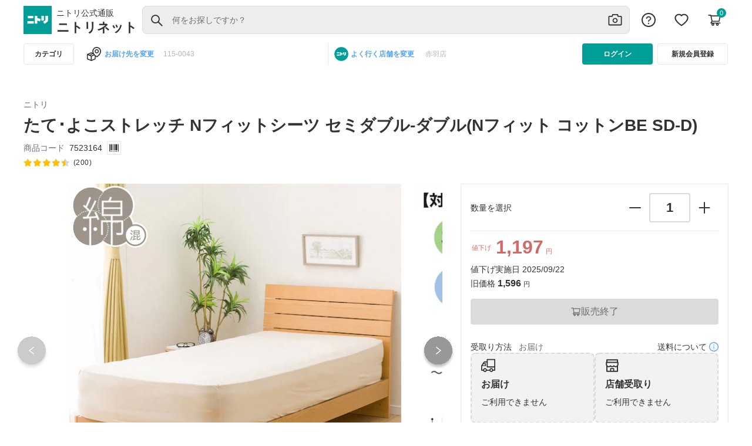

--- FILE ---
content_type: text/html; charset=utf-8
request_url: https://www.nitori-net.jp/ec/product/7523156/
body_size: 29000
content:
<!DOCTYPE html><html lang="ja" dir="ltr"><head>
  <script>window.buildTimeStamp = "20251218041837";</script>
  <meta charset="utf-8">
  <title>たて･よこストレッチ Nフィットシーツ セミダブル-ダブル(Nフィット コットンBE SD-D) | ニトリネット【公式】　家具・インテリア通販</title><script _ngcontent-nitoristore-c605843068="" type="application/ld+json">{
  "@context": "http://schema.org/",
  "@type": "Product",
  "name": "たて･よこストレッチ Nフィットシーツ セミダブル-ダブル(Nフィット コットンBE SD-D)",
  "description": "こちらはニトリの公式通販ニトリネット、たて･よこストレッチ Nフィットシーツ セミダブル-ダブル(Nフィット コットンBE SD-D)のページです。店舗共通ニトリメンバーズカードでポイント獲得。",
  "mpn": "7523153s",
  "image": [
    "https://www.nitori-net.jp/ecstatic/image/product/7523164/752316401.jpg?ts=20240731202436120",
    "https://www.nitori-net.jp/ecstatic/image/product/7523164/752316402.jpg?ts=20220727142229288",
    "https://www.nitori-net.jp/ecstatic/image/product/7523164/752316403.jpg?ts=20220727142229288",
    "https://www.nitori-net.jp/ecstatic/image/product/7523164/752316404.jpg?ts=20220727142229288",
    "https://www.nitori-net.jp/ecstatic/image/product/7523164/752316405.jpg?ts=20220727142229288",
    "https://www.nitori-net.jp/ecstatic/image/product/7523164/752316406.jpg?ts=20220727142229288",
    "https://www.nitori-net.jp/ecstatic/image/product/7523164/752316407.jpg?ts=20220727142229288",
    "https://www.nitori-net.jp/ecstatic/image/product/7523164/752316408.jpg?ts=20230316085127034",
    "https://www.nitori-net.jp/ecstatic/image/product/7523164/752316422.jpg?ts=20220804123636803",
    "https://www.nitori-net.jp/ecstatic/image/product/7523164/752316423.jpg?ts=20220804123636803",
    "https://www.nitori-net.jp/ecstatic/image/product/7523164/752316424.jpg?ts=20231024110713535",
    "https://www.nitori-net.jp/ecstatic/image/product/7523164/752316425.jpg?ts=20231227115218323",
    "https://www.nitori-net.jp/ecstatic/image/product/7523164/752316429.jpg?ts=20231024110713535",
    "https://www.nitori-net.jp/ecstatic/image/product/7523164/752316430.jpg?ts=20220804122142212",
    "https://www.nitori-net.jp/ecstatic/image/product/7523164/752316493.jpg?ts=20240108125637845",
    "https://www.nitori-net.jp/ecstatic/image/product/7523164/752316498.jpg?ts=20221207122745396"
  ],
  "brand": {
    "@type": "Thing",
    "name": "ニトリ"
  },
  "offers": {
    "@type": "Offer",
    "priceCurrency": "JPY",
    "price": 1197
  },
  "aggregateRating": {
    "@type": "AggregateRating",
    "ratingValue": 4.50500015,
    "reviewCount": 200
  }
}</script>
  <base href="/ec/">
  <meta name="viewport" content="width=device-width, initial-scale=1">
  <link rel="icon" type="image/x-icon" href="assets/icons/NITORI_LOGO.svg">
  <script type="text/javascript" id="jq-core" src="assets/js/jquery-3.2.1.min.js?ts=20251218041837" defer=""></script>
  <script type="text/javascript" id="jq-ui" src="assets/js/jquery-ui-1.12.1.min.js?ts=20251218041837" defer=""></script>
  <script>
    addEventListener("DOMContentLoaded", (event) => {
      const htmlQuerySel = document.querySelector("html")
      if (window.location.href?.includes("/feature")) {
        htmlQuerySel.classList.add("feature-event-visibility");
      }
    });
  </script>
   <script>
// function to return the build timestamp in required format (YYYYMMDDhhmmss)
    function getFormattedDate() {
      const now = new Date();
      const year = now.getFullYear();
      const month = String(now.getMonth() + 1).padStart(2, '0');
      const day = String(now.getDate()).padStart(2, '0');
      const hours = String(now.getHours()).padStart(2, '0');
      const minutes = String(now.getMinutes()).padStart(2, '0');
      const seconds = String(now.getSeconds()).padStart(2, '0');
      return `${year}${month}${day}${hours}${minutes}${seconds}`;
    }
    </script>
    <!-- TEMPLATE_ZETA_VOICE_STYLE_BLOCK_START -->
    <link rel="preload" href="https://cdn.voice.zetacx.net/static/customerqa/zv.cqa_list.css" as="style">
    <link rel="stylesheet" href="https://cdn.voice.zetacx.net/static/customerqa/zv.cqa_list.css" media="print" onload="this.media='all'">
    <!-- TEMPLATE_ZETA_VOICE_STYLE_BLOCK_END -->


    <link href="https://www.googletagmanager.com/gtag/js?id=GTM-NQK6FKHC" rel="preload" as="script">
    <link rel="dns-prefetch" href="https://www.googletagmanager.com/">
    <link rel="preconnect" href="https://www.googletagmanager.com" crossorigin="">
  <script>
    // Fallback getFormattedDate() timestamp if parsing fails
    const buildTimeStamp = window.buildTimeStamp || getFormattedDate();

    if (!document.getElementById('jq-core')) {
      const jQueryScript = document.createElement('script');
      jQueryScript.id = 'jq-core';
      jQueryScript.type = 'text/javascript';
      jQueryScript.async = false;
      jQueryScript.src = 'assets/js/jquery-3.2.1.min.js' +`?ts=${buildTimeStamp}`;
      jQueryScript.onerror = () => console.error('[boot] failed to load jQuery');
      document.head.appendChild(jQueryScript);

      const jQueryUIScript = document.createElement('script');
      jQueryUIScript.id = 'jq-ui';
      jQueryUIScript.type = 'text/javascript';
      jQueryUIScript.async = false;
      jQueryUIScript.src = 'assets/js/jquery-ui-1.12.1.min.js' +`?ts=${buildTimeStamp}`;
      jQueryUIScript.onerror = () => console.error('[boot] failed to load jQuery UI');
      document.head.appendChild(jQueryUIScript);
    }
  </script>
  
  <script>
    if (!window.location.href?.includes("/imageSearch")) {
    
      const rtoasterScript = document.createElement('script');
      rtoasterScript.type = 'text/javascript';
      rtoasterScript.id = 'RTA-001';
      rtoasterScript.src = 'https://rt.rtoaster.jp/Rtoaster.js';
      
      rtoasterScript.onload = function () {
        const rtoasterPopupScript = document.createElement('script');
        rtoasterPopupScript.type = 'text/javascript';
        rtoasterPopupScript.id = 'RTA-003';
        rtoasterPopupScript.src = 'https://js.rtoaster.jp/Rtoaster.Popup.js';
        document.getElementsByTagName('head')[0].appendChild(rtoasterPopupScript);
      };
      
      document.getElementsByTagName('head')[0].appendChild(rtoasterScript);
      
      if (!window.location.href?.includes("/cart")) {
        const pageViewScript = document.createElement('script');
        pageViewScript.type = 'text/javascript';
        pageViewScript.defer = true;
        pageViewScript.src = 'assets/js/page_view_event.js?'+`ts=${buildTimeStamp}`;
        document.getElementsByTagName('head')[0].appendChild(pageViewScript);
      }
    }
  </script>
  
  <script async="" src="/ecstatic/front/rtoaster/ruleBaseTrgtProd.js"></script>
  <script async="" src="/ecstatic/front/orderproduct/js/Curtain_TypeNavi.js"></script>
  <script async="" src="/ecstatic/front/orderproduct/js/OrderCurtainRailLengthChgCd.js"></script>
  <script async="" src="/ecstatic/front/orderproduct/js/smProjectIsolation.js"></script>
  
  <!-- TEMPLATE_SMART_EDIT_ALLOW_ORIGIN_START -->
    <script async="" type="text/javascript" id="smartedit-injector" src="assets/webApplicationInjector.js" data-smartedit-allow-origin="www-bo.nitori-net.jp:443, backoffice.cw70i4pffb-nitoricol1-p1-nat.model-t.cc.commerce.ondemand.com:443, backoffice.cw70i4pffb-nitoricol1-p1-public.model-t.cc.commerce.ondemand.com:443, www.nitori-net.jp:443"></script>
  <!-- TEMPLATE_SMART_EDIT_ALLOW_ORIGIN_END -->

  <!-- TEMPLATE_OCC_BASE_URL_BLOCK_START -->
  <meta name="occ-backend-base-url" content="https://www.nitori-net.jp">
  <!-- TEMPLATE_OCC_BASE_URL_BLOCK_END -->

  <script>
    if (!window.location.href?.includes("/imageSearch")) {
      window.nnet_dataLayer = window.nnet_dataLayer || [];
      (function () {
        var gaCookie = document.cookie.match(/_ga=([^;]*)/);
        return gaCookie ? gaCookie[1] : null;
      })();
    }

  </script>
  <meta http-equiv="Content-Security-Policy" content="frame-src 'self' *.youtube.com *.unisize.makip.co.jp/ *.twitter.com/ *.fraudprevention.jp/ *.buyee.jp/ *.doubleclick.net/ *.creativecdn.com/ *.googletagmanager.com/ *.criteo.com/ *.criteo.net/ *.line-scdn.net *.facebook.net *.tiktok.com *.tigmedia.jp/ tigmedia.jp/ *.nitori-net.jp/ *.line.me/ *.microad.jp/ *.google.com/ t3.gstatic.com/ *.facebook.com;
    script-src 'self' 'unsafe-inline' 'unsafe-eval' *.buyee.jp/  *.googletagmanager.com/  *.staff-start.com/ *.rtoaster.jp/  *.unisize.makip.co.jp/ *.fraudprevention.jp/ *.ads-twitter.com/ *.line-scdn.net/ *.facebook.net/ *.tiktok.com/ blob: https://*.go-mpulse.net *.tigmedia.jp/ *.google.com/ t3.gstatic.com/;
    script-src-elem 'self' 'unsafe-inline' *.buyee.jp/ *.googletagmanager.com/ *.staff-start.com/ *.rtoaster.jp/  *.unisize.makip.co.jp/ *.fraudprevention.jp/ *.twitter.com/ *.cc.commerce.ondemand.com/ *.criteo.com/ *.gsspat.jp/ *.tigmedia.jp/ *.clarity.ms/ *.im-apps.net/ *.rmp.rakuten.com/ *.test-nitori-net.jp/ *.nakanohito.jp/ *.youtube.com https://tig-contents.com/ *.doubleclick.net/ *.jsdelivr.net/ *.ads-twitter.com/ *.line-scdn.net/ *.facebook.net/ *.tiktok.com/ https://paid.jp/ *.uncn.jp/ *.yimg.jp/ *.bing.com/ *.smartnews-ads.com/ *.microad.jp/ *.teads.tv/ *.ad-stir.com/ *.deca.cloud/ *.yahoo.co.jp/ *.googleadservices.com/ *.criteo.net *.nitori-net.jp/ *.mercari.com/ *.fout.jp/ *.gdxtag.com/ *.gstatic.com/ tags.creativecdn.com/ *.datadoghq.com/ www.datadoghq-browser-agent.com/ https://*.go-mpulse.net *.google.com/ t3.gstatic.com/  https://s.pinimg.com/ct/core.js *.facebook.com https://s.pinimg.com/;
    ">

<link rel="stylesheet" href="styles.63cb46fbeca02fae.css"><style ng-app-id="nitoristore">.PromotionBannerDH-container[_ngcontent-nitoristore-c4256457063], .PromotionBannerNP-container[_ngcontent-nitoristore-c4256457063], .PromotionBannerNB-container[_ngcontent-nitoristore-c4256457063]{width:100%;display:block;padding-top:8px;border-top:1px solid #E7E7E7;max-width:1200px;margin:0 auto}.dynamic-scripts[_ngcontent-nitoristore-c4256457063]{display:none}</style><style ng-app-id="nitoristore">a[_ngcontent-nitoristore-c1265615266]{color:#6d6d6d}.imgcategory[_ngcontent-nitoristore-c1265615266]{padding:0 20px;margin:0!important;font-family:Hiragino Sans,Hiragino Kaku Gothic ProN,Helvetica Neue,Helvetica,Arial,Meiryo,Yu Gothic,sans-serif}.imgstyle-category[_ngcontent-nitoristore-c1265615266]{width:80px;height:80px;height:auto;cursor:pointer}.newcategory-container[_ngcontent-nitoristore-c1265615266]{overflow:hidden!important}.newcategory-container[_ngcontent-nitoristore-c1265615266]   .row[_ngcontent-nitoristore-c1265615266]{display:flex;margin-right:0;margin-left:0;align-items:flex-start;align-content:flex-start;gap:var(--spacing-spacing-m, 16px);align-self:stretch;flex-wrap:wrap}.newcategory-container[_ngcontent-nitoristore-c1265615266]   .title[_ngcontent-nitoristore-c1265615266]{font:700 16px Hiragino Sans,Hiragino Kaku Gothic ProN,Helvetica Neue,Helvetica,Arial,Meiryo,Yu Gothic,sans-serif;word-wrap:break-word;font-size:24px;font-weight:700;color:#333;margin-top:0!important;line-height:32px}.newcategory-container[_ngcontent-nitoristore-c1265615266]   .textstyle[_ngcontent-nitoristore-c1265615266]{font-size:14px;font-weight:500}.newcategory-container[_ngcontent-nitoristore-c1265615266]   .category-list[_ngcontent-nitoristore-c1265615266]:hover   .textstyle[_ngcontent-nitoristore-c1265615266]{text-decoration:underline;-webkit-text-decoration-color:#333333;text-decoration-color:#333}.newcategory-container[_ngcontent-nitoristore-c1265615266]   .category-list[_ngcontent-nitoristore-c1265615266]:hover   .imgstyle-category[_ngcontent-nitoristore-c1265615266]{opacity:.7}.col-md-2[_ngcontent-nitoristore-c1265615266]{max-width:11.666667%}@media only screen and (max-width: 767px){.col-3[_ngcontent-nitoristore-c1265615266]{flex:0 0 25%;max-width:25%}}.brand-img[_ngcontent-nitoristore-c1265615266]{margin-left:10px;width:90px;height:90px}@media only screen and (max-width: 767px){.newcategory-container[_ngcontent-nitoristore-c1265615266]{padding:0 16px!important}.newcategory-container[_ngcontent-nitoristore-c1265615266]   .row[_ngcontent-nitoristore-c1265615266]{gap:0px}.newcategory-container[_ngcontent-nitoristore-c1265615266]   .title[_ngcontent-nitoristore-c1265615266]{color:#333;font-size:16px;font-style:normal;font-weight:700;line-height:24px}.newcategory-container[_ngcontent-nitoristore-c1265615266]   .textstyle[_ngcontent-nitoristore-c1265615266]{font-size:11px;font-weight:500;line-height:16px}.newcategory-container[_ngcontent-nitoristore-c1265615266]   .imgstyle-category[_ngcontent-nitoristore-c1265615266]{width:60px;height:60px;height:auto;cursor:pointer}.brand-img[_ngcontent-nitoristore-c1265615266]{margin-left:10px;width:50px;height:50px}.brand-title[_ngcontent-nitoristore-c1265615266]{margin-top:16px!important;color:#333;font-size:16px;font-weight:700;line-height:24px}.different-brand-container[_ngcontent-nitoristore-c1265615266]{padding:0 16px}}.textstyle[_ngcontent-nitoristore-c1265615266]{cursor:pointer;display:-webkit-box;-webkit-line-clamp:2;-webkit-box-orient:vertical;overflow:hidden;font-size:11px;font-weight:500}.brand-title[_ngcontent-nitoristore-c1265615266]{margin-top:32px;margin-bottom:12px}.brand-container[_ngcontent-nitoristore-c1265615266]{margin-bottom:32px}.newcategory-container[_ngcontent-nitoristore-c1265615266]{display:flex;flex-direction:column;gap:16px}.newcategory-container[_ngcontent-nitoristore-c1265615266]   .title[_ngcontent-nitoristore-c1265615266]{margin:0}@media only screen and (min-width: 767px){.newcategory-container[_ngcontent-nitoristore-c1265615266]   .grid-row[_ngcontent-nitoristore-c1265615266]{grid-template-columns:repeat(8,1fr);display:grid}}.newcategory-container[_ngcontent-nitoristore-c1265615266]   .grid-row[_ngcontent-nitoristore-c1265615266]   [class*=col-][_ngcontent-nitoristore-c1265615266]{max-width:inherit;padding:0!important}.newcategory-container[_ngcontent-nitoristore-c1265615266]   .grid-row[_ngcontent-nitoristore-c1265615266]   [class*=col-][_ngcontent-nitoristore-c1265615266]   a[_ngcontent-nitoristore-c1265615266]   .img-holder[_ngcontent-nitoristore-c1265615266]{padding:4px 8px}.newcategory-container[_ngcontent-nitoristore-c1265615266]   .grid-row[_ngcontent-nitoristore-c1265615266]   [class*=col-][_ngcontent-nitoristore-c1265615266]   a[_ngcontent-nitoristore-c1265615266]   .img-holder[_ngcontent-nitoristore-c1265615266]   img[_ngcontent-nitoristore-c1265615266]{width:100%;height:auto;aspect-ratio:1/1}.newcategory-container[_ngcontent-nitoristore-c1265615266]   .textstyle[_ngcontent-nitoristore-c1265615266]{min-height:40px;line-height:20px;display:-webkit-box;-webkit-line-clamp:2;-webkit-box-orient:vertical;overflow:hidden;text-overflow:ellipsis;margin-bottom:8px}.different-brand-container[_ngcontent-nitoristore-c1265615266]{display:flex;flex-direction:column;gap:12px;margin-top:32px;margin-bottom:16px}.different-brand-container[_ngcontent-nitoristore-c1265615266]   h3[_ngcontent-nitoristore-c1265615266]{margin:0}.different-brand-container[_ngcontent-nitoristore-c1265615266]   .brand-container[_ngcontent-nitoristore-c1265615266]{display:flex;gap:16px;margin:0!important}.different-brand-container[_ngcontent-nitoristore-c1265615266]   .brand-container[_ngcontent-nitoristore-c1265615266]   .brand-img[_ngcontent-nitoristore-c1265615266]{margin:0}</style><style ng-app-id="nitoristore">*[_ngcontent-nitoristore-c865576555]{background-color:#fff}.register[_ngcontent-nitoristore-c865576555]{width:100%;height:48px;border:1px solid #333333;padding:10px;border-radius:4px;margin-top:16px;color:#333;font-size:16px;font-weight:var(--cx-font-weight-bold);line-height:24px;margin-bottom:16px}.log-button-sections[_ngcontent-nitoristore-c865576555]{padding:24px 16px}.login[_ngcontent-nitoristore-c865576555]{width:100%;height:48px;border:none;padding:10px;border-radius:4px;background-color:#009e96;color:#fff;font-size:16px;line-height:24px;font-weight:var(--cx-font-weight-bold)}.cross-btn[_ngcontent-nitoristore-c865576555]{top:20px;right:10px;border:none;padding:20px;width:auto;height:64px}.userDetails[_ngcontent-nitoristore-c865576555]{color:#000;height:auto;text-align:center;padding:0 0 8px 14px;border-bottom:1px solid #E7E7E7;margin:0 16px}.close[_ngcontent-nitoristore-c865576555]{display:block;width:auto;height:64px}.details[_ngcontent-nitoristore-c865576555]   p[_ngcontent-nitoristore-c865576555]{color:#000;margin:0;display:flex;overflow:hidden;text-overflow:ellipsis}.userDetails[_ngcontent-nitoristore-c865576555]   .details[_ngcontent-nitoristore-c865576555]{margin:0}.details[_ngcontent-nitoristore-c865576555]   .user-with-san[_ngcontent-nitoristore-c865576555], .details[_ngcontent-nitoristore-c865576555]   .d-flex[_ngcontent-nitoristore-c865576555]{width:168px;align-items:baseline!important}.mobile-header[_ngcontent-nitoristore-c865576555]{padding:auto;color:#000;overflow-x:hidden}.username[_ngcontent-nitoristore-c865576555]{font-size:28px;font-weight:500;height:36px}.user-img[_ngcontent-nitoristore-c865576555]{height:48px}.mypage[_ngcontent-nitoristore-c865576555]{font-size:12px;font-weight:400;height:16px;color:#009e96;text-align:left;margin-top:8px}.email[_ngcontent-nitoristore-c865576555]{font-size:12px;font-weight:400;height:16px}.support[_ngcontent-nitoristore-c865576555]{margin-top:24px;margin-bottom:24px;border-bottom:1px solid #E7E7E7;padding:24px 0;font-family:Hiragino Sans,Hiragino Kaku Gothic ProN,Helvetica Neue,Helvetica,Arial,Meiryo,Yu Gothic,sans-serif;letter-spacing:.25px;text-align:left;width:auto;height:70px}.support[_ngcontent-nitoristore-c865576555]   .col-2[_ngcontent-nitoristore-c865576555]{flex:0 0 16.66666667%;max-width:11.666667%}.support-img[_ngcontent-nitoristore-c865576555]{height:24px;width:24px}.support-text[_ngcontent-nitoristore-c865576555]{font-size:14px;font-weight:400}.my-auto[_ngcontent-nitoristore-c865576555]{color:#000;height:24px}@media only screen and (max-width: 767px){.support[_ngcontent-nitoristore-c865576555]{display:flex;align-items:center;margin:0 16px}.support[_ngcontent-nitoristore-c865576555]   a[_ngcontent-nitoristore-c865576555]{min-height:0px!important}.mobile-header[_ngcontent-nitoristore-c865576555]   .userDetails[_ngcontent-nitoristore-c865576555]{padding:0 0 8px}.mobile-header[_ngcontent-nitoristore-c865576555]   .userDetails[_ngcontent-nitoristore-c865576555]   .gap-userName[_ngcontent-nitoristore-c865576555]{padding:0}.mobile-header[_ngcontent-nitoristore-c865576555]   .userDetails[_ngcontent-nitoristore-c865576555]   .details[_ngcontent-nitoristore-c865576555]{padding:0 16px;flex:1 0 0}.mobile-header[_ngcontent-nitoristore-c865576555]   .userDetails[_ngcontent-nitoristore-c865576555]   .details[_ngcontent-nitoristore-c865576555]   .user-with-san[_ngcontent-nitoristore-c865576555]   .username[_ngcontent-nitoristore-c865576555]{display:block;white-space:nowrap;text-overflow:ellipsis;overflow:hidden;text-align:left}.mobile-header[_ngcontent-nitoristore-c865576555]   .userDetails[_ngcontent-nitoristore-c865576555]   .details[_ngcontent-nitoristore-c865576555]   .user-with-san[_ngcontent-nitoristore-c865576555]   .san-name[_ngcontent-nitoristore-c865576555]{min-width:-webkit-fit-content;min-width:-moz-fit-content;min-width:fit-content;width:28px;font-size:14px}}</style><style ng-app-id="nitoristore">@media (max-width: 767px){  .SearchPageTemplate nav{margin-top:0!important}  .SearchPageTemplate nav .breadcrumb{margin-bottom:0!important;margin-top:0!important}}@media (max-width: 767px){nav[_ngcontent-nitoristore-c1121895359]{margin-top:50px;width:100%}}@media (max-width: 1151px){nav[_ngcontent-nitoristore-c1121895359]{margin-top:35px}}nav[_ngcontent-nitoristore-c1121895359]   .breadcrumb-category[_ngcontent-nitoristore-c1121895359]{gap:10px}nav[_ngcontent-nitoristore-c1121895359]   .breadcrumb-gap[_ngcontent-nitoristore-c1121895359]{gap:4px!important}nav[_ngcontent-nitoristore-c1121895359]   .breadcrumb[_ngcontent-nitoristore-c1121895359]{display:flex;flex-wrap:wrap;padding:6px;margin-bottom:1rem;list-style:none;background-color:#ededed!important;height:36px;align-items:center;gap:4px}nav[_ngcontent-nitoristore-c1121895359]   .breadcrumb[_ngcontent-nitoristore-c1121895359]   a[_ngcontent-nitoristore-c1121895359]{color:#6d6d6d;text-align:center;font-family:Hiragino Sans,Hiragino Kaku Gothic ProN,Helvetica Neue,Helvetica,Arial,Meiryo,Yu Gothic,sans-serif;font-size:12px;font-style:normal;font-weight:400;line-height:16px;letter-spacing:.4px;min-height:0!important;min-width:0!important}nav[_ngcontent-nitoristore-c1121895359]   .breadcrumb[_ngcontent-nitoristore-c1121895359]   .breadcrumb-item[_ngcontent-nitoristore-c1121895359]{display:list-item}nav[_ngcontent-nitoristore-c1121895359]   .breadcrumb[_ngcontent-nitoristore-c1121895359]   .breadcrumb-item[_ngcontent-nitoristore-c1121895359] + .breadcrumb-item[_ngcontent-nitoristore-c1121895359]:before{float:left;padding-right:4px;color:#b6b6b6!important;content:"/";font-size:14px;gap:4px!important;margin-top:3px}@media (max-width: 1151px){nav[_ngcontent-nitoristore-c1121895359]   .breadcrumb[_ngcontent-nitoristore-c1121895359]   .breadcrumb-item[_ngcontent-nitoristore-c1121895359]{display:contents!important}nav[_ngcontent-nitoristore-c1121895359]   .breadcrumb[_ngcontent-nitoristore-c1121895359]{display:flex;flex-wrap:nowrap!important;padding:8px;margin-bottom:1rem;margin-top:1rem;overflow-wrap:break-word;background-color:#e7e7e7;word-break:break-word;border-radius:0!important}.breadcrumb-container[_ngcontent-nitoristore-c1121895359]{height:36px!important;margin-top:6px!important}}@media screen and (max-width: 555px) and (min-width: 1150px){nav[_ngcontent-nitoristore-c1121895359]   .breadcrumb[_ngcontent-nitoristore-c1121895359]{margin-top:1rem!important}.breadcrumb-container[_ngcontent-nitoristore-c1121895359]{margin-top:1rem!important}}.rankingBreadcrumb[_ngcontent-nitoristore-c1121895359]   a[_ngcontent-nitoristore-c1121895359]{color:#6d6d6d;text-align:center;font-family:Hiragino Sans,Hiragino Kaku Gothic ProN,Helvetica Neue,Helvetica,Arial,Meiryo,Yu Gothic,sans-serif;font-size:12px;font-style:normal;font-weight:400;line-height:16px;letter-spacing:.4px;display:flex;flex-direction:row;padding-right:4px}.rankingBreadcrumb[_ngcontent-nitoristore-c1121895359]   a[_ngcontent-nitoristore-c1121895359]:hover{cursor:pointer}.rankingBreadcrumb[_ngcontent-nitoristore-c1121895359]   .page-link[_ngcontent-nitoristore-c1121895359]{padding-right:4px;color:#b6b6b6!important;font-size:14px;gap:4px!important}.breadCrumbUrl[_ngcontent-nitoristore-c1121895359]{color:#6d6d6d}.breadcrumb-container[_ngcontent-nitoristore-c1121895359]{height:36px!important;margin-bottom:4px}.breadcrumb-container[_ngcontent-nitoristore-c1121895359]   .slide[_ngcontent-nitoristore-c1121895359]{width:auto!important;text-wrap:nowrap;display:flex;justify-content:center;align-items:center;pointer-events:auto;visibility:visible}.category-name[_ngcontent-nitoristore-c1121895359]{color:#333;text-align:center;font-family:Hiragino Sans,Hiragino Kaku Gothic ProN,Helvetica Neue,Helvetica,Arial,Meiryo,Yu Gothic,sans-serif;font-size:12px;font-style:normal;font-weight:400;line-height:16px;letter-spacing:.4px}.color-grey[_ngcontent-nitoristore-c1121895359]{color:#6d6d6d!important}.color-inactive[_ngcontent-nitoristore-c1121895359]{color:#b6b6b6!important}.color-black[_ngcontent-nitoristore-c1121895359]{color:#333!important;padding-right:15px!important}.breadcrumb-item[_ngcontent-nitoristore-c1121895359]{float:left;padding-right:4px;color:#6d6d6d;font-size:12px;gap:4px!important;line-height:16px}.breadcrumb[_ngcontent-nitoristore-c1121895359]{display:flex;flex-wrap:wrap;list-style:none;height:36px;align-items:center;gap:4px}.breadcrumb[_ngcontent-nitoristore-c1121895359]   a[_ngcontent-nitoristore-c1121895359]{color:#6d6d6d;text-align:center;font-size:12px;font-style:normal;font-weight:400;line-height:16px;letter-spacing:.4px;min-height:0!important;min-width:0!important}.breadcrumb[_ngcontent-nitoristore-c1121895359]   .page-link[_ngcontent-nitoristore-c1121895359]{padding-right:4px!important;color:#b6b6b6!important}.page-link[_ngcontent-nitoristore-c1121895359]{color:#b6b6b6!important;font-size:14px;gap:4px!important}.swiper-breadcrumb-container[_ngcontent-nitoristore-c1121895359]   .slide[_ngcontent-nitoristore-c1121895359]{width:auto!important;text-wrap:nowrap;display:flex;justify-content:center;align-items:center}.swiper-breadcrumb-container[_ngcontent-nitoristore-c1121895359]   .breadcrumb[_ngcontent-nitoristore-c1121895359]{display:flex;flex-wrap:wrap;padding:8px;list-style:none;background-color:#ededed;height:36px;align-items:center;gap:4px}@media screen and (max-width: 767px){.swiper-breadcrumb-container[_ngcontent-nitoristore-c1121895359]   .breadcrumb[_ngcontent-nitoristore-c1121895359]{margin-top:6px}}.swiper-breadcrumb-container[_ngcontent-nitoristore-c1121895359]   .breadcrumb[_ngcontent-nitoristore-c1121895359]   a[_ngcontent-nitoristore-c1121895359]{color:#6d6d6d;text-align:center;font-size:12px;font-style:normal;font-weight:400;line-height:16px;letter-spacing:.4px;min-height:0!important;min-width:0!important;padding-right:4px}.swiper-breadcrumb-container[_ngcontent-nitoristore-c1121895359]   .breadcrumb[_ngcontent-nitoristore-c1121895359]   .breadcrumb-item[_ngcontent-nitoristore-c1121895359]{float:left;padding-right:4px;font-size:12px;gap:4px!important;line-height:16px;display:list-item}.swiper-breadcrumb-container[_ngcontent-nitoristore-c1121895359]   .breadcrumb[_ngcontent-nitoristore-c1121895359]   .color-black[_ngcontent-nitoristore-c1121895359]{color:#333!important}.swiper-breadcrumb-container[_ngcontent-nitoristore-c1121895359]   .breadcrumb[_ngcontent-nitoristore-c1121895359]   .page-link[_ngcontent-nitoristore-c1121895359]{padding-right:4px;color:#b6b6b6!important;font-size:14px;gap:4px!important}</style><style ng-app-id="nitoristore">.pdp-header[_ngcontent-nitoristore-c2924840865]{min-height:92px}@media screen and (max-width: 767px){.pdp-header[_ngcontent-nitoristore-c2924840865]{min-height:80px}}@media screen and (max-width: 767px){.nitori-menu-sub-text[_ngcontent-nitoristore-c2924840865]{font-size:16px;font-style:normal;font-weight:700;line-height:24px}}.right-side-nitori-heading_brand-tag[_ngcontent-nitoristore-c2924840865]{font-family:Hiragino Sans,Hiragino Kaku Gothic ProN,Helvetica Neue,Helvetica,Arial,Meiryo,Yu Gothic,sans-serif;font-size:14px;font-style:normal;font-weight:500;line-height:20px;color:#6d6d6d;margin:0}.title_rating[_ngcontent-nitoristore-c2924840865]{font-family:Hiragino Sans,Hiragino Kaku Gothic ProN,Helvetica Neue,Helvetica,Arial,Meiryo,Yu Gothic,sans-serif;font-style:normal;font-weight:400;font-size:12px;line-height:16px;text-align:right;letter-spacing:.4px;color:#333;border-bottom:1px solid #333333;background-color:transparent;border:none;outline:none;padding:0 0 0 5px;-webkit-appearance:none;appearance:none}.right-side-nitori-heading.skeleton[_ngcontent-nitoristore-c2924840865]{height:116px}@media screen and (max-width: 767px){.right-side-nitori-heading[_ngcontent-nitoristore-c2924840865]{padding:0 16px}}.page[_ngcontent-nitoristore-c2924840865]{overflow:hidden}.body[_ngcontent-nitoristore-c2924840865]{margin-top:32px}@media screen and (max-width: 767px){.body[_ngcontent-nitoristore-c2924840865]{margin:0}}.text-heading[_ngcontent-nitoristore-c2924840865]{width:100%;height:100%;padding-top:24px;padding-bottom:24px;flex-direction:column;justify-content:flex-start;align-items:center;gap:8px;display:inline-flex}.text-heading[_ngcontent-nitoristore-c2924840865]   .alertIcon[_ngcontent-nitoristore-c2924840865]{width:40px;height:40px;padding:8px,0px,8px,0px;gap:8px}.text-heading[_ngcontent-nitoristore-c2924840865]   .text[_ngcontent-nitoristore-c2924840865]{height:32px;letter-spacing:0px;text-align:center;word-wrap:break-word}@media screen and (max-width: 767px){.text-heading[_ngcontent-nitoristore-c2924840865]   .text[_ngcontent-nitoristore-c2924840865]{height:auto}}.border_top[_ngcontent-nitoristore-c2924840865]{border-top:1px solid #DBDBDB}.product-code-content[_ngcontent-nitoristore-c2924840865]{display:flex;align-items:center}.product-code-content[_ngcontent-nitoristore-c2924840865]   .product-code-title[_ngcontent-nitoristore-c2924840865]{width:auto;white-space:nowrap;color:#6d6d6d!important}.product-code-content[_ngcontent-nitoristore-c2924840865]   .product-skuData-code[_ngcontent-nitoristore-c2924840865]{width:auto;color:#333!important;margin-right:8px}</style><style ng-app-id="nitoristore">.hide[_ngcontent-nitoristore-c605843068]{display:none}.rating-star[_ngcontent-nitoristore-c605843068]{min-height:0!important;min-width:0!important}.gallery-thumbnail-imgs[_ngcontent-nitoristore-c605843068]{width:64px;height:64px;border-radius:4px;border:2px solid #E7E7E7;overflow:hidden;cursor:pointer}.gallery-thumbnail-imgs.product-gallery-carousel-item--active[_ngcontent-nitoristore-c605843068]{opacity:1;border-color:#333}.img-next[_ngcontent-nitoristore-c605843068]{margin-right:0}.thumbail-imgs[_ngcontent-nitoristore-c605843068]{width:60px;height:60px;object-fit:cover}#gallery-imgs[_ngcontent-nitoristore-c605843068]{white-space:nowrap;overflow:scroll;width:100%;display:inline-flex;gap:16px;margin-top:12px}.pointer[_ngcontent-nitoristore-c605843068]{cursor:pointer}.image-description[_ngcontent-nitoristore-c605843068]{text-align:left;display:-webkit-box!important;overflow:hidden;-webkit-line-clamp:2;-webkit-box-orient:vertical;align-self:flex-start;margin-top:12px}@media screen and (min-width: 767px){.image-description[_ngcontent-nitoristore-c605843068]{margin-left:12px;margin-right:12px}}.image-descriptions[_ngcontent-nitoristore-c605843068]{margin-top:0;text-align:left}.right-side-nitori-heading[_ngcontent-nitoristore-c605843068]   p[_ngcontent-nitoristore-c605843068]{margin-bottom:8px!important}.right-side-nitori-heading[_ngcontent-nitoristore-c605843068]   .nitori-menu-sub-text[_ngcontent-nitoristore-c605843068]{color:#333;font-family:Hiragino Sans,Hiragino Kaku Gothic ProN,Helvetica Neue,Helvetica,Arial,Meiryo,Yu Gothic,sans-serif;font-size:28px;font-style:normal;font-weight:700;line-height:36px}@media only screen and (max-width: 767px){.right-side-nitori-heading[_ngcontent-nitoristore-c605843068]   .nitori-menu-sub-text[_ngcontent-nitoristore-c605843068]{font-size:16px;line-height:24px}}.right-side-nitori-heading[_ngcontent-nitoristore-c605843068]   span[_ngcontent-nitoristore-c605843068]{width:16px;color:#333;text-align:right;font-family:Hiragino Sans,Hiragino Kaku Gothic ProN,Helvetica Neue,Helvetica,Arial,Meiryo,Yu Gothic,sans-serif;font-size:12px;font-style:normal;font-weight:400;line-height:16px;letter-spacing:.4px;-webkit-text-decoration-line:underline;text-decoration-line:underline}.image-slider-banner[_ngcontent-nitoristore-c605843068]{position:relative}.mute-buttons[_ngcontent-nitoristore-c605843068]{position:absolute;width:50px;height:50px;top:50%;left:calc(50% - 7.5px);transform:translate(-50%,-50%);border-radius:50%;background:#d9d9d980;border:thin;transition:1s}@media (max-width: 767px){.mute-buttons[_ngcontent-nitoristore-c605843068]{display:flex;justify-content:center;align-items:center;aspect-ratio:1/1}.mute-buttons[_ngcontent-nitoristore-c605843068]   img.play-button[_ngcontent-nitoristore-c605843068]{aspect-ratio:1/1;margin-left:5px}}.active-button[_ngcontent-nitoristore-c605843068]{position:absolute;top:50%;left:50%;transform:translate(-50%,-50%);border-radius:50%;background:#d9d9d980;border:thin;transition:1s}.video-button[_ngcontent-nitoristore-c605843068]{right:1px;position:absolute;top:50%;left:50%;transform:translate(-50%,-50%);border-radius:50%;background:#d9d9d980;border:thin;transition:1s}.play-option[_ngcontent-nitoristore-c605843068], .mute-buttons[_ngcontent-nitoristore-c605843068]   .play-button[_ngcontent-nitoristore-c605843068]{width:35px;height:35px;transition:1s}.active-button[_ngcontent-nitoristore-c605843068]   .play-button[_ngcontent-nitoristore-c605843068]{width:auto;height:auto;transition:1s}.active-button[_ngcontent-nitoristore-c605843068]   .pause-button[_ngcontent-nitoristore-c605843068]{width:40px;height:40px;border:thin;border-radius:20%}.videoContainer[_ngcontent-nitoristore-c605843068]{position:relative;width:100%;height:auto}.videoContainer[_ngcontent-nitoristore-c605843068]   .active-button[_ngcontent-nitoristore-c605843068]{position:relative}.video-resp[_ngcontent-nitoristore-c605843068]{height:auto;width:100%}@media only screen and (max-width: 767px){.video-resp[_ngcontent-nitoristore-c605843068]{height:auto!important;width:100%}.video-resp[poster=none][_ngcontent-nitoristore-c605843068]::-webkit-media-controls-play-button{display:none!important;-webkit-appearance:none}}#tweet[_ngcontent-nitoristore-c605843068]{display:flex}@media only screen and (max-width: 767px){.image-number[_ngcontent-nitoristore-c605843068]{width:72px!important;height:36px!important;font-weight:400!important;text-align:center!important;padding:2px!important}.image-number[_ngcontent-nitoristore-c605843068]   .left-number[_ngcontent-nitoristore-c605843068], .image-number[_ngcontent-nitoristore-c605843068]   .right-number[_ngcontent-nitoristore-c605843068]{margin-top:6px!important}}.image-number[_ngcontent-nitoristore-c605843068]{position:absolute;flex-direction:row;bottom:0;width:80px;height:40px;left:50%;line-height:20px;transform:translate(-50%);color:#fff;font-size:.875rem;font-family:Hiragino Sans,Hiragino Kaku Gothic ProN,Helvetica Neue,Helvetica,Arial,Meiryo,Yu Gothic,sans-serif;font-weight:500;background:#3339;padding:7px 0;margin:0 0 12px;display:flex;justify-content:space-between;z-index:2}@media screen and (max-width: 767px){.image-number[_ngcontent-nitoristore-c605843068]{margin-bottom:20px}}.image-number[_ngcontent-nitoristore-c605843068]   .left-number[_ngcontent-nitoristore-c605843068], .image-number[_ngcontent-nitoristore-c605843068]   .right-number[_ngcontent-nitoristore-c605843068]{width:40px;display:inline-block;text-align:center;margin-top:4px}@media screen and (max-width: 767px){.image-number[_ngcontent-nitoristore-c605843068]   .left-number[_ngcontent-nitoristore-c605843068], .image-number[_ngcontent-nitoristore-c605843068]   .right-number[_ngcontent-nitoristore-c605843068]{width:36px}}.image-number[_ngcontent-nitoristore-c605843068]   .middile-number[_ngcontent-nitoristore-c605843068]{font-size:0rem;text-align:center;position:relative;top:2px;border-left:1px solid #ffffff;height:24px}.img-responsive[_ngcontent-nitoristore-c605843068]{width:100%;height:100%;object-fit:cover;display:block}.img-responsive.mobile[_ngcontent-nitoristore-c605843068]{display:none!important}@media only screen and (max-width: 767px){.img-responsive[_ngcontent-nitoristore-c605843068]   #video-responsive[_ngcontent-nitoristore-c605843068]{display:none!important;margin-top:50px}.img-responsive.mobile[_ngcontent-nitoristore-c605843068]   #video-responsive[_ngcontent-nitoristore-c605843068]{display:block!important}.middile-number[_ngcontent-nitoristore-c605843068]{top:5px!important;height:24px}}@media screen and (min-width: 767px){.image-slider-banner[_ngcontent-nitoristore-c605843068]{padding:0 1%}}#content-below-image-slider[_ngcontent-nitoristore-c605843068]:has(.similarproductsbtn){justify-content:space-between}#content-below-image-slider[_ngcontent-nitoristore-c605843068]:has(.favorite-icon){justify-content:flex-end}#content-below-image-slider[_ngcontent-nitoristore-c605843068]{display:flex;padding:var(--spacing-spacing-s, 0px);align-items:center;gap:8px;flex:1 0 0;border-bottom:1px #E7E7E7 solid;margin-top:16px;border:none!important}#content-below-image-slider[_ngcontent-nitoristore-c605843068]   button[_ngcontent-nitoristore-c605843068]{border-radius:var(--radius-radius-s, 4px);border:1px solid #E7E7E7;background:#fff}#content-below-image-slider[_ngcontent-nitoristore-c605843068]   .similarproductsbtn[_ngcontent-nitoristore-c605843068]{font-family:Hiragino Sans,Hiragino Kaku Gothic ProN,Helvetica Neue,Helvetica,Arial,Meiryo,Yu Gothic,sans-serif;font-size:14px;font-weight:500;line-height:20px;width:100%;display:flex!important;flex-flow:row;align-items:center;justify-content:center;height:36px;min-height:36px}#content-below-image-slider[_ngcontent-nitoristore-c605843068]   .similarproductsbtn[_ngcontent-nitoristore-c605843068]:hover{background-color:#f2f2f2}#content-below-image-slider[_ngcontent-nitoristore-c605843068]   .similarproductsbtn[_ngcontent-nitoristore-c605843068]:active{background-color:#ededed}#content-below-image-slider[_ngcontent-nitoristore-c605843068]   .favorite-icon[_ngcontent-nitoristore-c605843068]{display:flex;justify-content:center;padding:0;align-items:center;width:36px!important;height:36px!important;flex-shrink:0}@media (min-width: 769px){#content-below-image-slider[_ngcontent-nitoristore-c605843068]   .favorite-icon[_ngcontent-nitoristore-c605843068]:hover{background-color:#f2f2f2;padding:16px}#content-below-image-slider[_ngcontent-nitoristore-c605843068]   .favorite-icon[_ngcontent-nitoristore-c605843068]:active{background-color:#ededed}}#content-below-image-slider[_ngcontent-nitoristore-c605843068]   .favorite-icon[_ngcontent-nitoristore-c605843068]   img[_ngcontent-nitoristore-c605843068]{max-width:20px!important}@media only screen and (max-width: 1152px) and (min-width: 767px){#content-below-image-slider[_ngcontent-nitoristore-c605843068]   .tab-view[_ngcontent-nitoristore-c605843068]{display:flex;flex-direction:row}}.modal[_ngcontent-nitoristore-c605843068]{background-color:#0000004d}.modal[_ngcontent-nitoristore-c605843068]   .modal_header[_ngcontent-nitoristore-c605843068]{display:flex;flex-flow:row nowrap;padding:4px 16px;align-items:center;justify-content:space-between;position:-webkit-sticky;position:-webkit-sticky;position:sticky;top:0;background:#fff;z-index:1}@media screen and (min-width: 768px){.modal[_ngcontent-nitoristore-c605843068]   .modal_header[_ngcontent-nitoristore-c605843068]{padding:6px 8px}}.modal[_ngcontent-nitoristore-c605843068]   .modal_header[_ngcontent-nitoristore-c605843068]:focus-visible{border:1px solid #333333}.modal[_ngcontent-nitoristore-c605843068]   .modal_close-button[_ngcontent-nitoristore-c605843068]{display:none;width:48px;height:48px;padding:10px;background:none;border:none}@media screen and (min-width: 768px){.modal[_ngcontent-nitoristore-c605843068]   .modal_close-button[_ngcontent-nitoristore-c605843068]{display:block}}.modal[_ngcontent-nitoristore-c605843068]   .modal_close-button-mobile[_ngcontent-nitoristore-c605843068]{font-family:Hiragino Sans,Hiragino Kaku Gothic ProN,Helvetica Neue,Helvetica,Arial,Meiryo,Yu Gothic,sans-serif;font-size:14px;font-style:normal;font-weight:500;line-height:20px;color:#53a4ef;display:block;background:none;border:none}@media screen and (min-width: 768px){.modal[_ngcontent-nitoristore-c605843068]   .modal_close-button-mobile[_ngcontent-nitoristore-c605843068]{display:none}}@media only screen and (max-width: 767px){.modal-dialog-centered[_ngcontent-nitoristore-c605843068]{margin:0;max-width:100%;min-height:100%}#content-below-image-slider[_ngcontent-nitoristore-c605843068]{padding-bottom:16px}#content-below-image-slider[_ngcontent-nitoristore-c605843068]   .similarproductsbtn[_ngcontent-nitoristore-c605843068]{margin:0!important;padding:0!important;min-height:36px!important}#content-below-image-slider[_ngcontent-nitoristore-c605843068]   .favorite-icon[_ngcontent-nitoristore-c605843068]{margin:0!important;padding:0!important;min-height:36px!important;min-width:36px!important}}.modal-width[_ngcontent-nitoristore-c605843068]{width:740px!important;height:100%!important}@media only screen and (max-width: 767px){.modal-width[_ngcontent-nitoristore-c605843068]{width:100%!important}}.modal-width[_ngcontent-nitoristore-c605843068]   .modal-body[_ngcontent-nitoristore-c605843068]{padding:0 30px 40px!important;margin:0!important}@media only screen and (max-width: 767px){.modal-width[_ngcontent-nitoristore-c605843068]   .modal-body[_ngcontent-nitoristore-c605843068]{padding:0!important}}.modal-width[_ngcontent-nitoristore-c605843068]   p[_ngcontent-nitoristore-c605843068]{font-size:16px!important;text-align:right;padding:14px 20px 0 0;margin:0;height:50px;cursor:pointer}@media only screen and (max-width: 767px){.modal-width[_ngcontent-nitoristore-c605843068]   p[_ngcontent-nitoristore-c605843068]{font-size:18px!important;display:flex;justify-content:space-between;color:#333}}.modal-width[_ngcontent-nitoristore-c605843068]   p[_ngcontent-nitoristore-c605843068]   .modal-heading[_ngcontent-nitoristore-c605843068]{display:none}@media only screen and (max-width: 767px){.modal-width[_ngcontent-nitoristore-c605843068]   p[_ngcontent-nitoristore-c605843068]   .modal-heading[_ngcontent-nitoristore-c605843068]{display:block;width:94px}}.modal-content[_ngcontent-nitoristore-c605843068]   .pointer[_ngcontent-nitoristore-c605843068], .modal-content[_ngcontent-nitoristore-c605843068]   .curl[_ngcontent-nitoristore-c605843068]{align-items:center}.modal-share-width[_ngcontent-nitoristore-c605843068]{width:446px!important;padding:10px;border-radius:4px}@media only screen and (max-width: 450px){.modal-share-width[_ngcontent-nitoristore-c605843068]{max-width:100%}}.modal-share-width[_ngcontent-nitoristore-c605843068]   .horizontal-line[_ngcontent-nitoristore-c605843068]{width:103px;border-top:4px solid #DBDBDB}.modal-share-width[_ngcontent-nitoristore-c605843068]   .copied-it[_ngcontent-nitoristore-c605843068]{border:solid 1px #DBDBDB;padding:5px}.modal-share-width[_ngcontent-nitoristore-c605843068]   .sharemodal-title[_ngcontent-nitoristore-c605843068]{font-family:Hiragino Sans,Hiragino Kaku Gothic ProN,Helvetica Neue,Helvetica,Arial,Meiryo,Yu Gothic,sans-serif;font-style:normal;font-weight:700;font-size:22px;line-height:28px}@media only screen and (max-width: 767px){.modal-share-width[_ngcontent-nitoristore-c605843068]   .sharemodal-title[_ngcontent-nitoristore-c605843068]{font-size:16px;line-height:24px}}@media only screen and (max-width: 767px){.modal-share-width[_ngcontent-nitoristore-c605843068]   .tweets[_ngcontent-nitoristore-c605843068]{font-size:14px;line-height:20px}}@media only screen and (max-width: 767px){.modal-share-width[_ngcontent-nitoristore-c605843068]{height:50%;bottom:0;position:fixed;border-radius:28px!important;padding:15px 16px!important}}img[_ngcontent-nitoristore-c605843068]{vertical-align:middle}.container[_ngcontent-nitoristore-c605843068]{position:relative}@media only screen and (max-width: 767px){.container[_ngcontent-nitoristore-c605843068]{padding:20px 0 30px}}.container[_ngcontent-nitoristore-c605843068]   .big-slide-content[_ngcontent-nitoristore-c605843068]{display:flex;flex-direction:row;align-items:center;justify-content:center}.container[_ngcontent-nitoristore-c605843068]   .big-slide-content[_ngcontent-nitoristore-c605843068]   .left-prev[_ngcontent-nitoristore-c605843068]{padding-right:10px}.container[_ngcontent-nitoristore-c605843068]   .big-slide-content[_ngcontent-nitoristore-c605843068]   .left-prev[_ngcontent-nitoristore-c605843068]   img[_ngcontent-nitoristore-c605843068]{max-width:unset;width:24px}@media only screen and (max-width: 767px){.container[_ngcontent-nitoristore-c605843068]   .big-slide-content[_ngcontent-nitoristore-c605843068]   .left-prev[_ngcontent-nitoristore-c605843068]{display:none}}.container[_ngcontent-nitoristore-c605843068]   .big-slide-content[_ngcontent-nitoristore-c605843068]   .right-next[_ngcontent-nitoristore-c605843068]{padding-left:10px}.container[_ngcontent-nitoristore-c605843068]   .big-slide-content[_ngcontent-nitoristore-c605843068]   .right-next[_ngcontent-nitoristore-c605843068]   img[_ngcontent-nitoristore-c605843068]{max-width:unset;width:24px}@media only screen and (max-width: 767px){.container[_ngcontent-nitoristore-c605843068]   .big-slide-content[_ngcontent-nitoristore-c605843068]   .right-next[_ngcontent-nitoristore-c605843068]{display:none}}.container[_ngcontent-nitoristore-c605843068]   .big-slide-content[_ngcontent-nitoristore-c605843068]   .prev[_ngcontent-nitoristore-c605843068], .container[_ngcontent-nitoristore-c605843068]   .big-slide-content[_ngcontent-nitoristore-c605843068]   .next[_ngcontent-nitoristore-c605843068]{cursor:pointer;width:auto;font-weight:700;color:#009e96;font-size:24px;border-radius:0 3px 3px 0;user-select:none;-webkit-user-select:none;text-decoration:none}.container[_ngcontent-nitoristore-c605843068]   .big-slide-content[_ngcontent-nitoristore-c605843068]   .center-slides[_ngcontent-nitoristore-c605843068]{padding:0 14px!important}@media only screen and (max-width: 767px){.container[_ngcontent-nitoristore-c605843068]   .big-slide-content[_ngcontent-nitoristore-c605843068]   .center-slides[_ngcontent-nitoristore-c605843068]{padding:0!important}}.container[_ngcontent-nitoristore-c605843068]   .big-slide-content[_ngcontent-nitoristore-c605843068]   .center-slides[_ngcontent-nitoristore-c605843068]   .mySlides[_ngcontent-nitoristore-c605843068]{display:none}.container[_ngcontent-nitoristore-c605843068]   .big-slide-content[_ngcontent-nitoristore-c605843068]   .center-slides[_ngcontent-nitoristore-c605843068]   .mySlides[_ngcontent-nitoristore-c605843068]   .sider-img[_ngcontent-nitoristore-c605843068]{width:546px;height:546px;object-fit:cover;aspect-ratio:1/1}@media only screen and (max-width: 767px){.container[_ngcontent-nitoristore-c605843068]   .big-slide-content[_ngcontent-nitoristore-c605843068]   .center-slides[_ngcontent-nitoristore-c605843068]   .mySlides[_ngcontent-nitoristore-c605843068]   .sider-img[_ngcontent-nitoristore-c605843068]{width:98%;height:auto}}.cursor[_ngcontent-nitoristore-c605843068]{cursor:pointer}.row[_ngcontent-nitoristore-c605843068]:after{content:"";display:table;clear:both}.row-slider-content[_ngcontent-nitoristore-c605843068]{display:-webkit-inline-box;flex-wrap:nowrap;overflow:auto;margin:15px auto 0;width:85%!important;padding-bottom:6px}@media only screen and (max-width: 767px){.row-slider-content[_ngcontent-nitoristore-c605843068]{width:95%!important}}[_ngcontent-nitoristore-c605843068]::-webkit-scrollbar{height:5px}[_ngcontent-nitoristore-c605843068]::-webkit-scrollbar-track{box-shadow:inset 0 0 4px gray;border-radius:10px}[_ngcontent-nitoristore-c605843068]::-webkit-scrollbar-thumb{background:#00000080;border-radius:9px}@media only screen and (max-width: 767px){.mySlides[_ngcontent-nitoristore-c605843068]{position:relative;overflow:hidden}.sider-img[_ngcontent-nitoristore-c605843068]{transition:transform .3s ease-in-out;cursor:pointer;max-width:100%;max-height:100%}}@media only screen and (max-width: 767px){.sider-img.zoomed[_ngcontent-nitoristore-c605843068]{transform:scale(1.5);position:relative}}.demo[_ngcontent-nitoristore-c605843068]{opacity:.5;width:82px!important;height:82px!important;margin-right:15px}.demo.active[_ngcontent-nitoristore-c605843068]{opacity:1;border:2px solid #333333}.prevet-vertical-scroll[_ngcontent-nitoristore-c605843068]{scrollbar-width:none!important}  .custom-toastr{top:35%;left:78%!important;transform:translate(-50%,-50%)!important}  .custom-toastr .toast-error{color:#333;background-image:url(ExclamationCircleFill.aa99cd864dbe3559.svg)!important;background-color:#f2f2f2;border:1px solid #DBDBDB;background-position:10px}  .custom-toastr-error .toast-error{color:#333;background-image:url(ExclamationCircleFill.aa99cd864dbe3559.svg)!important;border:1px solid #DBDBDB;background-position:10px}  .custom-toastr-error{top:35%;left:78%!important;transform:translate(-50%,-50%)!important}  .toast-top-right-error .toast-error{background-image:url(Heart-wishlist.475a2568bc94fb6a.svg)!important;background-color:#f2f2f2;background-position:10px}.image-container[_ngcontent-nitoristore-c605843068]{width:calc(100% - 24px);height:100%;aspect-ratio:1/1}@media screen and (max-width: 767px){.image-container[_ngcontent-nitoristore-c605843068]{margin:0 0 8px;width:100%;height:auto}}  .custom-toastr .ngx-toastr{width:370px;padding:15px 10px 15px 46px!important}@media only screen and (max-width: 767px){  .custom-toastr{left:50%!important;width:100%!important;padding:0 16px;bottom:0;top:90%!important}  .custom-toastr .ngx-toastr{width:auto!important;padding:15px 15px 15px 42px!important}}@media only screen and (max-width: 767px){  .custom-toastr-error{left:50%!important;width:100%!important;padding:0 16px;bottom:0;top:90%!important}  .custom-toastr-error .ngx-toastr{width:auto!important;padding:15px 15px 15px 42px!important}}@media (min-width: 768px) and (max-width: 1024px){  .custom-toastr{left:75%!important;width:100%!important}}@media only screen and (max-width: 767px){#gallery-imgs[_ngcontent-nitoristore-c605843068]{display:none!important}}#gallery-imgs[_ngcontent-nitoristore-c605843068]::-webkit-scrollbar{display:none}  .ProductDetailPageTemplate .owl-carousel .owl-stage{display:flex}  .ProductDetailPageTemplate .owl-carousel.owl-responsive .owl-stage{display:block}  .ProductDetailPageTemplate .owl-carousel .owl-stage .owl-item{flex:none}  .ProductDetailPageTemplate .owl-carousel .owl-item img{padding:0!important;display:flex;gap:24px}.AR-btn[_ngcontent-nitoristore-c605843068]{padding:8px 24px!important;min-height:36px!important;height:36px}.AR-img[_ngcontent-nitoristore-c605843068]{width:24px;height:24px;padding:3px;position:relative;bottom:2px}@media only screen and (max-width: 767px){.mySlides[_ngcontent-nitoristore-c605843068]{transition:transform .1s ease-in-out;transform-origin:center center;width:100%;height:100%}}.scan-circle-icon[_ngcontent-nitoristore-c605843068]{width:18px}.hr-img-slide[_ngcontent-nitoristore-c605843068]   hr[_ngcontent-nitoristore-c605843068]{border-top:1px solid #E7E7E7!important}swiper-container[_ngcontent-nitoristore-c605843068]{width:100%;height:auto;margin:0 auto;position:relative}swiper-slide[_ngcontent-nitoristore-c605843068]{text-align:center;font-size:18px;background:#fff;display:flex;justify-content:center;align-items:center;height:auto;width:auto;padding:0;margin:0;flex-direction:column}swiper-slide[_ngcontent-nitoristore-c605843068]   img[_ngcontent-nitoristore-c605843068]{max-width:100%;max-height:100%;object-fit:contain;display:block;margin:0 auto}.custom-swiper-nav[_ngcontent-nitoristore-c605843068]{position:absolute;top:50%;left:-14px;right:-14px;display:flex;justify-content:space-between;transform:translateY(-50%);pointer-events:none;z-index:10}.swiper-custom-prev[_ngcontent-nitoristore-c605843068], .swiper-custom-next[_ngcontent-nitoristore-c605843068]{pointer-events:all;background:none;border:none;padding:0;display:flex;align-items:center;justify-content:center;cursor:pointer}.swiper-custom-prev[_ngcontent-nitoristore-c605843068]   img[_ngcontent-nitoristore-c605843068], .swiper-custom-next[_ngcontent-nitoristore-c605843068]   img[_ngcontent-nitoristore-c605843068]{width:100%;height:100%;object-fit:contain}.swiper-custom-prev[_ngcontent-nitoristore-c605843068]:hover, .swiper-custom-next[_ngcontent-nitoristore-c605843068]:hover{opacity:.8}.swiper-custom-prev.disabled[_ngcontent-nitoristore-c605843068], .swiper-custom-next.disabled[_ngcontent-nitoristore-c605843068]{opacity:.5;pointer-events:none;cursor:default}.product-image-slider-banner[_ngcontent-nitoristore-c605843068]{visibility:hidden}@media screen and (max-width: 991px){.product-image-slider-banner[_ngcontent-nitoristore-c605843068]{min-height:450px}}@media screen and (min-width: 991px){.product-image-slider-banner[_ngcontent-nitoristore-c605843068]{min-height:690px}}@media screen and (max-width: 767px){.product-image-slider-banner[_ngcontent-nitoristore-c605843068]{min-height:48dvh}}.product-image-slider-banner.initialized[_ngcontent-nitoristore-c605843068]{visibility:visible;min-height:auto}</style><style ng-app-id="nitoristore">.left-cart-price-section[_ngcontent-nitoristore-c740790474]{display:flex;flex-direction:row;align-items:center}.left-cart-price-section[_ngcontent-nitoristore-c740790474]   .left-cart-price-text[_ngcontent-nitoristore-c740790474]{margin-right:4px}.left-cart-price-section[_ngcontent-nitoristore-c740790474]   .left-cart-price-offer[_ngcontent-nitoristore-c740790474]{background:#d06a67;height:20px!important;margin-right:8px}.left-cart-price-section[_ngcontent-nitoristore-c740790474]   .left-cart-price-offer[_ngcontent-nitoristore-c740790474]   p[_ngcontent-nitoristore-c740790474]{color:#fff;font-family:Hiragino Sans,Hiragino Kaku Gothic ProN,Helvetica Neue,Helvetica,Arial,Meiryo,Yu Gothic,sans-serif;font-size:11px;font-style:normal;font-weight:500;line-height:16px;padding:2px 8px}.left-cart-price-section[_ngcontent-nitoristore-c740790474]   .left-cart-price[_ngcontent-nitoristore-c740790474]{width:auto;height:auto;text-overflow:ellipsis;font-family:Helvetica Neue,Helvetica,Arial,Hiragino Sans,Hiragino Kaku Gothic ProN,Meiryo,Yu Gothic,sans-serif;font-size:32px;font-style:normal;font-weight:700;margin-left:4px;line-height:normal}.left-cart-price-section[_ngcontent-nitoristore-c740790474]   .left-text-exempt[_ngcontent-nitoristore-c740790474]{margin-left:4px;padding-top:14px}.left-cart-price-section[_ngcontent-nitoristore-c740790474]   .left-red-text[_ngcontent-nitoristore-c740790474]{color:#d06a67;display:flex!important;align-items:baseline}.left-cart-price-section[_ngcontent-nitoristore-c740790474]   .left-black-text[_ngcontent-nitoristore-c740790474]{color:#333}.outlet[_ngcontent-nitoristore-c740790474]{font-family:Hiragino Sans,Hiragino Kaku Gothic ProN,Helvetica Neue,Helvetica,Arial,Meiryo,Yu Gothic,sans-serif;font-size:14px;font-weight:500;line-height:20px;color:#d06a67}.cart-price-offer[_ngcontent-nitoristore-c740790474]{background:#d06a67;height:20px!important;margin-right:8px;margin-top:0!important}.cart-price-offer[_ngcontent-nitoristore-c740790474]   p[_ngcontent-nitoristore-c740790474]{color:#fff;font-family:Hiragino Sans,Hiragino Kaku Gothic ProN,Helvetica Neue,Helvetica,Arial,Meiryo,Yu Gothic,sans-serif;font-size:11px;font-style:normal;font-weight:500;line-height:16px;padding:2px 8px}.cart-price-section[_ngcontent-nitoristore-c740790474]{display:flex;flex-direction:row;align-items:center;height:33px!important}.Original-price[_ngcontent-nitoristore-c740790474]{margin:12px 0 6px}.Original-price[_ngcontent-nitoristore-c740790474]   .original-value[_ngcontent-nitoristore-c740790474]{margin-right:4px}.earned-points[_ngcontent-nitoristore-c740790474]{display:flex;justify-content:space-between;margin:0!important;padding:4px 0 16px;align-items:center}.point-summary-content[_ngcontent-nitoristore-c740790474]{color:#333;font-family:Hiragino Sans,Hiragino Kaku Gothic ProN,Helvetica Neue,Helvetica,Arial,Meiryo,Yu Gothic,sans-serif;font-size:14px;font-style:normal;font-weight:700;line-height:20px}.content-rd[_ngcontent-nitoristore-c740790474]{color:#d06a67}.content-red[_ngcontent-nitoristore-c740790474]{color:#d06a67;font-family:Helvetica Neue,Helvetica,Arial,Hiragino Sans,Hiragino Kaku Gothic ProN,Meiryo,Yu Gothic,sans-serif;font-size:16px;font-style:normal;font-weight:700;line-height:normal}#points-summary[_ngcontent-nitoristore-c740790474]   .additional_section[_ngcontent-nitoristore-c740790474]{margin-bottom:16px!important;height:56px;padding:8px;gap:8px;height:auto}#points-summary[_ngcontent-nitoristore-c740790474]   .additional_section[_ngcontent-nitoristore-c740790474]   .point-icon[_ngcontent-nitoristore-c740790474]{padding:2px}#points-summary[_ngcontent-nitoristore-c740790474]   .point-summary-content[_ngcontent-nitoristore-c740790474]{color:#333;font-family:Hiragino Sans,Hiragino Kaku Gothic ProN,Helvetica Neue,Helvetica,Arial,Meiryo,Yu Gothic,sans-serif;font-size:14px;font-style:normal;font-weight:500;line-height:20px}#points-summary[_ngcontent-nitoristore-c740790474]   .product_overview-text[_ngcontent-nitoristore-c740790474]{width:98%;margin-top:8px}#points-summary[_ngcontent-nitoristore-c740790474]   .product_overview-text[_ngcontent-nitoristore-c740790474]   .static-capcha[_ngcontent-nitoristore-c740790474]{height:auto}#points-summary[_ngcontent-nitoristore-c740790474]   .product_overview-text[_ngcontent-nitoristore-c740790474]   .static-capcha[_ngcontent-nitoristore-c740790474]   br[_ngcontent-nitoristore-c740790474]{display:none!important}@media screen and (max-width: 767px){#points-summary[_ngcontent-nitoristore-c740790474]   .product_overview-text[_ngcontent-nitoristore-c740790474]   .static-capcha[_ngcontent-nitoristore-c740790474]{white-space:normal;-webkit-line-clamp:2;-webkit-box-orient:vertical;overflow:hidden;height:auto}}#points-summary[_ngcontent-nitoristore-c740790474]   .points-summary[_ngcontent-nitoristore-c740790474]{overflow:hidden;text-overflow:ellipsis;white-space:nowrap}#points-summary[_ngcontent-nitoristore-c740790474]   .points-summary[_ngcontent-nitoristore-c740790474]   a[_ngcontent-nitoristore-c740790474] > img[_ngcontent-nitoristore-c740790474]{text-align:center;background-color:#333}#points-summary[_ngcontent-nitoristore-c740790474]   .app-member[_ngcontent-nitoristore-c740790474]{font-weight:400!important;font-size:12px!important;line-height:16px!important;letter-spacing:.4px}#points-summary[_ngcontent-nitoristore-c740790474]   .app-member[_ngcontent-nitoristore-c740790474]   a[_ngcontent-nitoristore-c740790474]{color:#53a4ef;text-decoration:underline;-webkit-text-decoration-color:#53A4EF;text-decoration-color:#53a4ef}#points-summary[_ngcontent-nitoristore-c740790474]   .content-green[_ngcontent-nitoristore-c740790474]{color:#009e96;font-family:Hiragino Sans,Hiragino Kaku Gothic ProN,Helvetica Neue,Helvetica,Arial,Meiryo,Yu Gothic,sans-serif;font-size:14px;font-style:normal;font-weight:500;line-height:20px}#points-summary[_ngcontent-nitoristore-c740790474]   .content-red[_ngcontent-nitoristore-c740790474]{color:#d06a67;font-family:Helvetica Neue,Helvetica,Arial,Hiragino Sans,Hiragino Kaku Gothic ProN,Meiryo,Yu Gothic,sans-serif;font-size:16px;font-style:normal;font-weight:700;line-height:normal}#points-summary[_ngcontent-nitoristore-c740790474]   .tabs-content-green[_ngcontent-nitoristore-c740790474]{color:#009e96;font-family:Hiragino Sans,Hiragino Kaku Gothic ProN,Helvetica Neue,Helvetica,Arial,Meiryo,Yu Gothic,sans-serif;font-size:12px;font-style:normal;font-weight:400;line-height:16px}#points-summary[_ngcontent-nitoristore-c740790474]   .tabs-content-red[_ngcontent-nitoristore-c740790474]{color:#d06a67;font-family:Hiragino Sans,Hiragino Kaku Gothic ProN,Helvetica Neue,Helvetica,Arial,Meiryo,Yu Gothic,sans-serif;font-size:12px;font-style:normal;font-weight:400;line-height:16px}#points-summary[_ngcontent-nitoristore-c740790474]   .tabs-content-black[_ngcontent-nitoristore-c740790474]{color:#333;font-family:Hiragino Sans,Hiragino Kaku Gothic ProN,Helvetica Neue,Helvetica,Arial,Meiryo,Yu Gothic,sans-serif;font-size:12px;font-style:normal;font-weight:400;line-height:16px}#points-summary[_ngcontent-nitoristore-c740790474]   .pictograms_urls[_ngcontent-nitoristore-c740790474]{height:24px}@media screen and (max-width: 767px){.left-cart-price-section[_ngcontent-nitoristore-c740790474]{padding-left:0}a[_ngcontent-nitoristore-c740790474]{min-height:auto!important;min-width:auto!important;display:block}}.tax-exempt-description[_ngcontent-nitoristore-c740790474]{padding-top:4px;padding-bottom:13px}.yen-style[_ngcontent-nitoristore-c740790474]{position:relative}#unisize_tag[_ngcontent-nitoristore-c740790474]{width:50%;margin:0 auto}.unisize-av-logo[_ngcontent-nitoristore-c740790474]{margin-top:-4px}.unisize-av-container[_ngcontent-nitoristore-c740790474]{line-height:0!important}.cart-price-section[_ngcontent-nitoristore-c740790474]   .left-red-text[_ngcontent-nitoristore-c740790474], .cart-price-section[_ngcontent-nitoristore-c740790474]   .left-cart-price-section[_ngcontent-nitoristore-c740790474]{margin-top:0!important}.price-text-reduction[_ngcontent-nitoristore-c740790474]{color:#d06a67;font-size:11px;font-weight:500;text-align:left;margin-bottom:0%}.Original-price[_ngcontent-nitoristore-c740790474]   .caption-S[_ngcontent-nitoristore-c740790474]{margin-left:0}.ProductDetails[_ngcontent-nitoristore-c740790474]   .pdp-summary-component[_ngcontent-nitoristore-c740790474]{padding-top:16px}  .ProductDetails .nStyle{border:none;padding:16px 0 0}  .ProductDetails .nStyle b{font-size:16px}.d-view[_ngcontent-nitoristore-c740790474]{display:block}@media screen and (max-width: 767px){.d-view[_ngcontent-nitoristore-c740790474]{display:none}}.m-view[_ngcontent-nitoristore-c740790474]{display:none}@media screen and (max-width: 767px){.m-view[_ngcontent-nitoristore-c740790474]{display:block}}.icon-style[_ngcontent-nitoristore-c740790474]{height:16px;width:16px;margin-bottom:4%}@media screen and (max-width: 767px){.icon-style[_ngcontent-nitoristore-c740790474]{margin-bottom:1%}}.earned-points[_ngcontent-nitoristore-c740790474]   .icon-style[_ngcontent-nitoristore-c740790474]{margin-bottom:0%}.earned-points[_ngcontent-nitoristore-c740790474]   .info_cir[_ngcontent-nitoristore-c740790474]{display:flex;align-items:center}.top_price[_ngcontent-nitoristore-c740790474]{padding-left:4px}</style><style ng-app-id="nitoristore">@media only screen and (min-width: 767px){#product-spec-description[_ngcontent-nitoristore-c2328401108]{padding:0 0 32px}}#product-spec-description[_ngcontent-nitoristore-c2328401108]   .spec-description[_ngcontent-nitoristore-c2328401108]{border-bottom:1px solid #DBDBDB;border-top:1px solid #DBDBDB}#product-spec-description[_ngcontent-nitoristore-c2328401108]   caption[_ngcontent-nitoristore-c2328401108], #product-spec-description[_ngcontent-nitoristore-c2328401108]   thead[_ngcontent-nitoristore-c2328401108]{display:none}#product-spec-description[_ngcontent-nitoristore-c2328401108]   .table[_ngcontent-nitoristore-c2328401108]   tr[_ngcontent-nitoristore-c2328401108]   td[_ngcontent-nitoristore-c2328401108]:first-child{background-color:#f2f2f2}#product-spec-description[_ngcontent-nitoristore-c2328401108]   .table[_ngcontent-nitoristore-c2328401108]   tr[_ngcontent-nitoristore-c2328401108]{border-bottom:1px solid #DBDBDB}#product-spec-description[_ngcontent-nitoristore-c2328401108]   .table[_ngcontent-nitoristore-c2328401108]   tr[_ngcontent-nitoristore-c2328401108]:last-child{border-bottom:none}#product-spec-description[_ngcontent-nitoristore-c2328401108]   .table[_ngcontent-nitoristore-c2328401108]   tr[_ngcontent-nitoristore-c2328401108]:first-of-type{border-top:1px solid #DBDBDB}#product-spec-description[_ngcontent-nitoristore-c2328401108]   .title-prod-spec[_ngcontent-nitoristore-c2328401108]{margin-top:16px!important;color:#333;font-family:Hiragino Sans,Hiragino Kaku Gothic ProN,Helvetica Neue,Helvetica,Arial,Meiryo,Yu Gothic,sans-serif;font-size:24px;font-style:normal;font-weight:700;line-height:32px}#product-spec-description[_ngcontent-nitoristore-c2328401108]   .px-4[_ngcontent-nitoristore-c2328401108]{padding:0!important;display:flex;flex-direction:row}#product-spec-description[_ngcontent-nitoristore-c2328401108]   .leftcolumn[_ngcontent-nitoristore-c2328401108]{font-family:Hiragino Sans,Hiragino Kaku Gothic ProN,Helvetica Neue,Helvetica,Arial,Meiryo,Yu Gothic,sans-serif;font-size:14px;font-style:normal;font-weight:500;line-height:20px;padding:14px 12px;align-items:center;flex-shrink:0;align-self:stretch;white-space:wrap;flex:1;max-width:200px}@media only screen and (max-width: 767px){#product-spec-description[_ngcontent-nitoristore-c2328401108]   .leftcolumn[_ngcontent-nitoristore-c2328401108]{max-width:100px}}#product-spec-description[_ngcontent-nitoristore-c2328401108]   .rightcolumn[_ngcontent-nitoristore-c2328401108]{font-family:Hiragino Sans,Hiragino Kaku Gothic ProN,Helvetica Neue,Helvetica,Arial,Meiryo,Yu Gothic,sans-serif;font-size:12px;font-style:normal;font-weight:400;line-height:16px;width:1fr;padding:16px 12px;flex:1}#product-spec-description[_ngcontent-nitoristore-c2328401108]   .open-product-specifications[_ngcontent-nitoristore-c2328401108]{width:100%;height:52px;background-color:#fff;display:flex;position:column;flex-wrap:wrap}#product-spec-description[_ngcontent-nitoristore-c2328401108]   .closed-rectangle[_ngcontent-nitoristore-c2328401108]{position:relative;bottom:21px;background:linear-gradient(0deg,#fff,#ffffff80 69.27%,#fff0 99.99%,#fff0);height:21px;width:100%}#product-spec-description[_ngcontent-nitoristore-c2328401108]   .desktop_view[_ngcontent-nitoristore-c2328401108]{display:block;padding-bottom:12px}@media screen and (max-width: 767px){#product-spec-description[_ngcontent-nitoristore-c2328401108]   .desktop_view[_ngcontent-nitoristore-c2328401108]{display:none}}#product-spec-description[_ngcontent-nitoristore-c2328401108]   .mob_view[_ngcontent-nitoristore-c2328401108]{display:none}@media screen and (max-width: 767px){#product-spec-description[_ngcontent-nitoristore-c2328401108]   .mob_view[_ngcontent-nitoristore-c2328401108]{display:block;padding-bottom:8px}}#product-spec-description[_ngcontent-nitoristore-c2328401108]   .btn-open-or-close[_ngcontent-nitoristore-c2328401108]{position:relative;bottom:12px;color:var(--semantic-colors-text-link-500, #1890FF);text-align:left;font-family:Hiragino Sans,Hiragino Kaku Gothic ProN,Helvetica Neue,Helvetica,Arial,Meiryo,Yu Gothic,sans-serif;font-size:14px;font-style:normal;font-weight:700;line-height:20px;padding:0;width:100%;min-height:0;min-width:0;height:20px}#product-spec-description[_ngcontent-nitoristore-c2328401108]   .close-btn-txt[_ngcontent-nitoristore-c2328401108]{margin-top:0;margin-bottom:16px;position:relative;bottom:0;border-top:1px solid #dbdbdb;padding-top:16px;padding-bottom:16px;border-radius:0}#product-spec-description[_ngcontent-nitoristore-c2328401108]   .product-spec-img[_ngcontent-nitoristore-c2328401108]{gap:8px;margin-bottom:12px;margin-top:16px}#product-spec-description[_ngcontent-nitoristore-c2328401108]   .product-spec-img[_ngcontent-nitoristore-c2328401108]   .spec-img[_ngcontent-nitoristore-c2328401108]   img[_ngcontent-nitoristore-c2328401108]{width:60px;height:60px}@media only screen and (max-width: 767px){#product-spec-description[_ngcontent-nitoristore-c2328401108]   .product-spec-img[_ngcontent-nitoristore-c2328401108]{gap:6px}#product-spec-description[_ngcontent-nitoristore-c2328401108]   .product-spec-img[_ngcontent-nitoristore-c2328401108]   .spec-img[_ngcontent-nitoristore-c2328401108]   img[_ngcontent-nitoristore-c2328401108]{width:48px;height:48px}#product-spec-description[_ngcontent-nitoristore-c2328401108]   .title-prod-spec[_ngcontent-nitoristore-c2328401108]{font-size:14px;font-weight:700;line-height:20px}}.btn_open_close[_ngcontent-nitoristore-c2328401108]{color:#1890ff}</style><style ng-app-id="nitoristore">#product-detail-description-container .product-html-res .g-i-arrow-r:before{content:"";background-image:url(arrowGreenRight.4afc5e01858f123e.svg)!important;background-repeat:no-repeat;width:14px;height:14px;display:inline-block}  #product-detail-description-container .product-html-res a{text-decoration:none;color:#333}.desktop_view[_ngcontent-nitoristore-c1941997945]{display:block}@media screen and (max-width: 767px){.desktop_view[_ngcontent-nitoristore-c1941997945]{display:none}}.mob_view[_ngcontent-nitoristore-c1941997945]{display:none}@media screen and (max-width: 767px){.mob_view[_ngcontent-nitoristore-c1941997945]{display:block}}.horizontal-line[_ngcontent-nitoristore-c1941997945]{margin-top:2rem}#product-detail-description-container[_ngcontent-nitoristore-c1941997945]{max-height:250px;overflow:hidden;position:relative;border:none!important}@media screen and (min-width: 768px){#product-detail-description-container[_ngcontent-nitoristore-c1941997945]{border-top:1px solid #dbdbdb;margin-top:4px}}@media screen and (min-width: 1152px){#product-detail-description-container[_ngcontent-nitoristore-c1941997945]{margin-top:6px}}#product-detail-description-container[_ngcontent-nitoristore-c1941997945]   .open-product-details[_ngcontent-nitoristore-c1941997945]{position:absolute;bottom:0;width:100%;height:52px;background-color:#fff;cursor:pointer}#product-detail-description-container[_ngcontent-nitoristore-c1941997945]   .close-btn[_ngcontent-nitoristore-c1941997945]{cursor:pointer;display:flex;justify-content:center}#product-detail-description-container[_ngcontent-nitoristore-c1941997945]   .closed-rectangle[_ngcontent-nitoristore-c1941997945]{position:relative;bottom:21px;background:linear-gradient(0deg,#fff,#ffffff80 69.27%,#fff0 99.99%,#fff0);height:21px;width:100%}#product-detail-description-container[_ngcontent-nitoristore-c1941997945]   .video-section[_ngcontent-nitoristore-c1941997945]{background-color:#fff}#product-detail-description-container[_ngcontent-nitoristore-c1941997945]   .open-btn-txt[_ngcontent-nitoristore-c1941997945]{position:absolute;bottom:0}#product-detail-description-container[_ngcontent-nitoristore-c1941997945]   .btn-open-or-close[_ngcontent-nitoristore-c1941997945]{min-width:0;min-height:0;padding:0;margin:16px 0;display:inline-flex;align-items:center;justify-content:center;width:100%;gap:4px}#product-detail-description-container[_ngcontent-nitoristore-c1941997945]   .title-style[_ngcontent-nitoristore-c1941997945]{color:#333;font-family:Hiragino Sans,Hiragino Kaku Gothic ProN,Helvetica Neue,Helvetica,Arial,Meiryo,Yu Gothic,sans-serif;font-size:24px;font-weight:700;line-height:32px}#product-detail-description-container[_ngcontent-nitoristore-c1941997945]   .closed-details[_ngcontent-nitoristore-c1941997945]{width:100%;height:115px}#product-detail-description-container[_ngcontent-nitoristore-c1941997945]   .product-description[_ngcontent-nitoristore-c1941997945]{font-size:14px}@media only screen and (max-width: 767px){hr[_ngcontent-nitoristore-c1941997945]{margin-top:0!important;margin-bottom:0!important}.title-style[_ngcontent-nitoristore-c1941997945]{font-size:14px!important;font-weight:700!important;line-height:20px!important}}.btn_open_close[_ngcontent-nitoristore-c1941997945]{color:#53a4ef}.item-desc[_ngcontent-nitoristore-c1941997945]{margin-bottom:16px!important}@media screen and (max-width: 767px){.item-desc[_ngcontent-nitoristore-c1941997945]{margin-bottom:8px!important}}</style><style ng-app-id="nitoristore">.outlet-product-container[_ngcontent-nitoristore-c751631054]{padding:16px 0}.outlet-product-container[_ngcontent-nitoristore-c751631054]   .component-title[_ngcontent-nitoristore-c751631054], .outlet-product-container[_ngcontent-nitoristore-c751631054]   .component-description[_ngcontent-nitoristore-c751631054]{text-align:left}.outlet-product-container[_ngcontent-nitoristore-c751631054]   .product-wrap[_ngcontent-nitoristore-c751631054]{border:1px solid #DBDBDB;padding:12px 10px;border-radius:4px;height:48px;align-items:center}.outlet-product-container[_ngcontent-nitoristore-c751631054]   .product-area[_ngcontent-nitoristore-c751631054]{margin-top:auto;caret-color:transparent;padding-top:2px}.outlet-product-container[_ngcontent-nitoristore-c751631054]   .price[_ngcontent-nitoristore-c751631054]{line-height:26.86px}.outlet-product-container[_ngcontent-nitoristore-c751631054]   .currency[_ngcontent-nitoristore-c751631054]{font-family:Hiragino Sans,Hiragino Kaku Gothic ProN,Helvetica Neue,Helvetica,Arial,Meiryo,Yu Gothic,sans-serif;font-size:11px;font-weight:700;line-height:16px}.outlet-product-container[_ngcontent-nitoristore-c751631054]   .outlet-product-row[_ngcontent-nitoristore-c751631054]{cursor:pointer}@media only screen and (max-width: 767px){.outlet-product-container[_ngcontent-nitoristore-c751631054]   .outlet-product-row[_ngcontent-nitoristore-c751631054]{flex-direction:column;padding:0;margin:0}}</style><style ng-app-id="nitoristore">.add-info-product[_ngcontent-nitoristore-c485194758]{width:100%}[_nghost-nitoristore-c485194758]     .accordion-box h3 a:hover{color:#6d6d6d;text-decoration:underline;text-underline-offset:4px}</style><meta name="robots" content="INDEX, FOLLOW"><link rel="canonical" href="https://www.nitori-net.jp/ec/product/7523156/"><meta property="og:title" content="[たて･よこストレッチ Nフィットシーツ セミダブル-ダブル(Nフィット コットンBE SD-D)]通販"><meta property="og:description" content="こちらはニトリの公式通販ニトリネット、[たて･よこストレッチ Nフィットシーツ セミダブル-ダブル(Nフィット コットンBE SD-D)]のページです。店舗共通ニトリメンバーズカードでポイント獲得。"><meta property="og:type" content="product"><meta property="og:image" content="https://www.nitori-net.jp/ecstatic/image/product/7523164/752316401.jpg?ts=20240731202436120"><meta property="og:url" content="https://www.nitori-net.jp/ec/product/7523156/"><meta property="og:site_name" content="家具・インテリア・生活雑貨通販のニトリネット"><meta name="twitter:card" content="summary_large_image"><meta name="twitter:site" content="@NitoriOfficial"><meta name="fb:app_id" content="403201587102139"><meta name="article:publisher" content="https://www.facebook.com/nitori.jp"><style ng-app-id="nitoristore">.overlay[_ngcontent-nitoristore-c1671439479]{position:fixed;top:0;bottom:0;left:0;right:0;background-color:#0000004d;z-index:300;display:flex;justify-content:center;align-items:center}.modal_container[_ngcontent-nitoristore-c1671439479]{box-shadow:0 4px 20px 4px #0000002e;background:#fff;width:100%;display:flex;flex-flow:column nowrap;height:100dvh;overflow-y:hidden;overflow-x:hidden}@media screen and (min-width: 768px){.modal_container[_ngcontent-nitoristore-c1671439479]{width:calc(100% - 80px);max-width:720px;height:auto;border-radius:8px;max-height:90vh;justify-content:space-between}}.modal_header[_ngcontent-nitoristore-c1671439479]{display:flex;flex-flow:row nowrap;align-items:center;justify-content:space-between;background:#fff;padding:12px 16px;position:-webkit-sticky;position:-webkit-sticky;position:sticky;top:0;z-index:1}.modal_header[_ngcontent-nitoristore-c1671439479]   p[_ngcontent-nitoristore-c1671439479]{margin-bottom:0}.modal_header-title[_ngcontent-nitoristore-c1671439479]{font-family:Hiragino Sans,Hiragino Kaku Gothic ProN,Helvetica Neue,Helvetica,Arial,Meiryo,Yu Gothic,sans-serif;font-size:14px;font-style:normal;font-weight:500;line-height:20px}@media screen and (min-width: 768px){.modal_header-title[_ngcontent-nitoristore-c1671439479]{font-family:Hiragino Sans,Hiragino Kaku Gothic ProN,Helvetica Neue,Helvetica,Arial,Meiryo,Yu Gothic,sans-serif;font-size:22px;font-style:normal;font-weight:700;line-height:28px}}.modal_close-button[_ngcontent-nitoristore-c1671439479]{display:none}@media screen and (min-width: 768px){.modal_close-button[_ngcontent-nitoristore-c1671439479]{display:flex}}.modal_close-button-mobile[_ngcontent-nitoristore-c1671439479]{font-family:Hiragino Sans,Hiragino Kaku Gothic ProN,Helvetica Neue,Helvetica,Arial,Meiryo,Yu Gothic,sans-serif;font-size:14px;font-style:normal;font-weight:500;line-height:20px;color:#53a4ef;display:block;cursor:pointer}@media screen and (min-width: 768px){.modal_close-button-mobile[_ngcontent-nitoristore-c1671439479]{display:none}}.modal_content[_ngcontent-nitoristore-c1671439479]{margin:0 16px;overflow-y:auto;overflow-x:hidden;padding-bottom:16px}.modal_cta-section[_ngcontent-nitoristore-c1671439479]{position:-webkit-sticky;position:-webkit-sticky;position:sticky;bottom:0;margin-top:auto;padding:12px 24px;display:flex;flex-flow:row wrap;align-items:center;justify-content:center;background:#fff;height:70px}@media screen and (min-width: 768px){.modal_cta-section[_ngcontent-nitoristore-c1671439479]{margin-bottom:16px}}</style><meta name="description" content="こちらはニトリの公式通販ニトリネット、たて･よこストレッチ Nフィットシーツ セミダブル-ダブル(Nフィット コットンBE SD-D)のページです。店舗共通ニトリメンバーズカードでポイント獲得。">
<script nonce="4d59d505de4ad05facadbaa977252da3">(window.BOOMR_mq=window.BOOMR_mq||[]).push(["addVar",{"rua.upush":"false","rua.cpush":"false","rua.upre":"false","rua.cpre":"false","rua.uprl":"false","rua.cprl":"false","rua.cprf":"false","rua.trans":"","rua.cook":"false","rua.ims":"false","rua.ufprl":"false","rua.cfprl":"false","rua.isuxp":"false","rua.texp":"norulematch","rua.ceh":"false","rua.ueh":"false","rua.ieh.st":"0"}]);</script>
<script nonce="4d59d505de4ad05facadbaa977252da3">!function(){function o(n,i){if(n&&i)for(var r in i)i.hasOwnProperty(r)&&(void 0===n[r]?n[r]=i[r]:n[r].constructor===Object&&i[r].constructor===Object?o(n[r],i[r]):n[r]=i[r])}try{var n=decodeURIComponent("%7B%20%22Akamai%22%3A%20%7B%20%22enabled%22%3A%20false%20%7D%20%7D");if(n.length>0&&window.JSON&&"function"==typeof window.JSON.parse){var i=JSON.parse(n);void 0!==window.BOOMR_config?o(window.BOOMR_config,i):window.BOOMR_config=i}}catch(r){window.console&&"function"==typeof window.console.error&&console.error("mPulse: Could not parse configuration",r)}}();</script>
                              <script nonce="4d59d505de4ad05facadbaa977252da3">!function(e){var n="https://s.go-mpulse.net/boomerang/";if("False"=="True")e.BOOMR_config=e.BOOMR_config||{},e.BOOMR_config.PageParams=e.BOOMR_config.PageParams||{},e.BOOMR_config.PageParams.pci=!0,n="https://s2.go-mpulse.net/boomerang/";if(window.BOOMR_API_key="8M9K6-7DFRH-N7DCA-LWABL-2RH2X",function(){function e(){if(!o){var e=document.createElement("script");e.id="boomr-scr-as",e.src=window.BOOMR.url,e.async=!0,i.parentNode.appendChild(e),o=!0}}function t(e){o=!0;var n,t,a,r,d=document,O=window;if(window.BOOMR.snippetMethod=e?"if":"i",t=function(e,n){var t=d.createElement("script");t.id=n||"boomr-if-as",t.src=window.BOOMR.url,BOOMR_lstart=(new Date).getTime(),e=e||d.body,e.appendChild(t)},!window.addEventListener&&window.attachEvent&&navigator.userAgent.match(/MSIE [67]\./))return window.BOOMR.snippetMethod="s",void t(i.parentNode,"boomr-async");a=document.createElement("IFRAME"),a.src="about:blank",a.title="",a.role="presentation",a.loading="eager",r=(a.frameElement||a).style,r.width=0,r.height=0,r.border=0,r.display="none",i.parentNode.appendChild(a);try{O=a.contentWindow,d=O.document.open()}catch(_){n=document.domain,a.src="javascript:var d=document.open();d.domain='"+n+"';void(0);",O=a.contentWindow,d=O.document.open()}if(n)d._boomrl=function(){this.domain=n,t()},d.write("<bo"+"dy onload='document._boomrl();'>");else if(O._boomrl=function(){t()},O.addEventListener)O.addEventListener("load",O._boomrl,!1);else if(O.attachEvent)O.attachEvent("onload",O._boomrl);d.close()}function a(e){window.BOOMR_onload=e&&e.timeStamp||(new Date).getTime()}if(!window.BOOMR||!window.BOOMR.version&&!window.BOOMR.snippetExecuted){window.BOOMR=window.BOOMR||{},window.BOOMR.snippetStart=(new Date).getTime(),window.BOOMR.snippetExecuted=!0,window.BOOMR.snippetVersion=12,window.BOOMR.url=n+"8M9K6-7DFRH-N7DCA-LWABL-2RH2X";var i=document.currentScript||document.getElementsByTagName("script")[0],o=!1,r=document.createElement("link");if(r.relList&&"function"==typeof r.relList.supports&&r.relList.supports("preload")&&"as"in r)window.BOOMR.snippetMethod="p",r.href=window.BOOMR.url,r.rel="preload",r.as="script",r.addEventListener("load",e),r.addEventListener("error",function(){t(!0)}),setTimeout(function(){if(!o)t(!0)},3e3),BOOMR_lstart=(new Date).getTime(),i.parentNode.appendChild(r);else t(!1);if(window.addEventListener)window.addEventListener("load",a,!1);else if(window.attachEvent)window.attachEvent("onload",a)}}(),"".length>0)if(e&&"performance"in e&&e.performance&&"function"==typeof e.performance.setResourceTimingBufferSize)e.performance.setResourceTimingBufferSize();!function(){if(BOOMR=e.BOOMR||{},BOOMR.plugins=BOOMR.plugins||{},!BOOMR.plugins.AK){var n=""=="true"?1:0,t="",a="cj3aucyxbzoka2kp2c3q-f-a18a726d3-clientnsv4-s.akamaihd.net",i="false"=="true"?2:1,o={"ak.v":"39","ak.cp":"1857673","ak.ai":parseInt("1123440",10),"ak.ol":"0","ak.cr":9,"ak.ipv":4,"ak.proto":"h2","ak.rid":"94cb9f","ak.r":51663,"ak.a2":n,"ak.m":"a","ak.n":"essl","ak.bpcip":"18.118.10.0","ak.cport":48848,"ak.gh":"23.57.66.175","ak.quicv":"","ak.tlsv":"tls1.3","ak.0rtt":"","ak.0rtt.ed":"","ak.csrc":"-","ak.acc":"","ak.t":"1766838455","ak.ak":"hOBiQwZUYzCg5VSAfCLimQ==v/CdT5vnrbTzBDWnTbzbrQrIzMBaUeokbCq4uNUkGtBB3pqnzRErvn5CpMcyDSlVLk98NF2JXSTL+LvC4VlUpXw1OVsgn7ELotZI9A0ZnYuZ8DBI/RdR+dFHhvMfKJRf9RKdfGE8mfVpg6ZTR9Do1deKT+1m0/KATqVUGg5zZBPDuNHZfYuPkT1SdzHeWNhRyL+K+PlPXHsIlZK6BTKssjYu7Pq8tCUATHgSRatWtRZTJW/1MjwD1vJSZEzUrE0qqagoPoOYc8JtnphkpoB1WUdp6ef4hC0aKYhWCiPANI9xCJQkoVF1HnQ6qb2J1YkrFHpeb7V1BDDsiF15LvMPMCw5m2zR7DquvPbBrvqZRqFhTGwKQXCjB0mFQ6L+qQTqIU74+KW4Lp2MuqQyn3r+Jmy/2Fq66vmdMGV0qVzx1Mk=","ak.pv":"58","ak.dpoabenc":"","ak.tf":i};if(""!==t)o["ak.ruds"]=t;var r={i:!1,av:function(n){var t="http.initiator";if(n&&(!n[t]||"spa_hard"===n[t]))o["ak.feo"]=void 0!==e.aFeoApplied?1:0,BOOMR.addVar(o)},rv:function(){var e=["ak.bpcip","ak.cport","ak.cr","ak.csrc","ak.gh","ak.ipv","ak.m","ak.n","ak.ol","ak.proto","ak.quicv","ak.tlsv","ak.0rtt","ak.0rtt.ed","ak.r","ak.acc","ak.t","ak.tf"];BOOMR.removeVar(e)}};BOOMR.plugins.AK={akVars:o,akDNSPreFetchDomain:a,init:function(){if(!r.i){var e=BOOMR.subscribe;e("before_beacon",r.av,null,null),e("onbeacon",r.rv,null,null),r.i=!0}return this},is_complete:function(){return!0}}}}()}(window);</script></head>

<body>
  <!-- Google Tag Manager (noscript) --> <noscript><iframe src="https://www.googletagmanager.com/ns.html?id=GTM-NQK6FKHC" height="0" width="0" style="display:none;visibility:hidden"></iframe></noscript> <!-- End Google Tag Manager (noscript) -->
  <app-root ng-version="19.2.17" class="cxFeat_headerLayoutForSmallerViewports cxFeat_a11yPdpGridArrangement cxFeat_a11yKeyboardFocusInSearchBox cxFeat_unifiedDefaultHeaderSlotsAcrossBreakpoints cxFeat_disableCxPageSlotMarginAnimation" ng-server-context="ssr"><div class="marginalGap"><app-custom-storefront _nghost-nitoristore-c4256457063="" tabindex="-1" class="ProductDetailPageTemplate"><cx-skip-link><div tabindex="-1" class=""><button>  ヘッダーまでスキップ </button><button>  メインまでスキップ </button><button>  フッターまでスキップ </button><!----></div><!----></cx-skip-link><div _ngcontent-nitoristore-c4256457063=""><!----></div><!----><div _ngcontent-nitoristore-c4256457063="" class="emall-header"><header _ngcontent-nitoristore-c4256457063="" id="cx-header" cxskiplink="cx-header" class="" tabindex="-1"><cx-page-layout _ngcontent-nitoristore-c4256457063="" section="header" class="header"><cx-page-slot position="CommonHeader" class="CommonHeader has-components"><!----><!----><!----><!----><!----><!----><!----></cx-page-slot><!----><!----><!----></cx-page-layout><cx-page-layout _ngcontent-nitoristore-c4256457063="" section="navigation" class="navigation"><cx-page-slot position="mobileSiteLogin" class="mobileSiteLogin has-components"><app-custom-mobile-login _nghost-nitoristore-c865576555=""><div _ngcontent-nitoristore-c865576555="" class="mobile-header"><div _ngcontent-nitoristore-c865576555="" class="row"><div _ngcontent-nitoristore-c865576555="" class="col-12"><div _ngcontent-nitoristore-c865576555="" class="close"><button _ngcontent-nitoristore-c865576555="" class="cross-btn"><img _ngcontent-nitoristore-c865576555="" width="28" height="28" viewbox="0 0 28 28" fill="none" src="assets/icons/XMark.svg"></button></div></div></div><div _ngcontent-nitoristore-c865576555="" class="loginDetail log-button-sections"><div _ngcontent-nitoristore-c865576555="" class="log-section"><button _ngcontent-nitoristore-c865576555="" class="login"> ログイン </button></div><div _ngcontent-nitoristore-c865576555="" class="new-member"><button _ngcontent-nitoristore-c865576555="" class="register"> 新規会員登録 </button></div></div><!----><!----><div _ngcontent-nitoristore-c865576555="" class="row support"><a _ngcontent-nitoristore-c865576555="" href="/ec/support"><img _ngcontent-nitoristore-c865576555="" class="support-img" alt="サポート" src="assets/icons/support.svg"></a><div _ngcontent-nitoristore-c865576555=""><div _ngcontent-nitoristore-c865576555="" class="support-text" tabindex="0">サポート</div></div></div><div _ngcontent-nitoristore-c865576555="" class="search-by-category mt-3"><app-custom-category _ngcontent-nitoristore-c865576555="" _nghost-nitoristore-c1265615266=""><div _ngcontent-nitoristore-c1265615266="" class="newcategory-container p-0"><p _ngcontent-nitoristore-c1265615266="" class="title headline-S">カテゴリ</p><!----></div><div _ngcontent-nitoristore-c1265615266="" class="different-brand-container"><div _ngcontent-nitoristore-c1265615266=""><p _ngcontent-nitoristore-c1265615266="" class="brand-title headline-S">他のブランドを見る</p></div><div _ngcontent-nitoristore-c1265615266="" class="brand-container row"><a _ngcontent-nitoristore-c1265615266="" href="/ec/brands/decohome"><div _ngcontent-nitoristore-c1265615266="" class="brand-logo"><img _ngcontent-nitoristore-c1265615266="" loading="lazy" alt="デコホームのロゴ" class="brand-img" src="assets/images/decohome_logos_circle.svg"></div></a><a _ngcontent-nitoristore-c1265615266="" href="/ec/brands/nplus"><div _ngcontent-nitoristore-c1265615266="" class="brand-logo"><img _ngcontent-nitoristore-c1265615266="" loading="lazy" alt="Nプラスロゴ" class="brand-img" src="assets/images/nplus_round_logo.png"></div></a><a _ngcontent-nitoristore-c1265615266="" href="/ec/brands/business"><div _ngcontent-nitoristore-c1265615266="" class="brand-logo"><img _ngcontent-nitoristore-c1265615266="" loading="lazy" alt="ニトリビジネスロゴ" class="brand-img" src="assets/images/N_BUSINESS_LOGO_CIRCLE.svg"></div></a></div></div></app-custom-category></div></div></app-custom-mobile-login><!----><!----><!----><!----><!----><!----><!----></cx-page-slot><!----><!----><!----></cx-page-layout><div _ngcontent-nitoristore-c4256457063=""><cx-global-message _ngcontent-nitoristore-c4256457063="" aria-atomic="true" aria-live="assertive"><div><!----><!----><!----><!----><!----></div><!----></cx-global-message></div><!----></header></div><!----><cx-page-slot _ngcontent-nitoristore-c4256457063="" position="CategoryModalSlot" class="BottomHeaderSlot CategoryModalSlot"><div class="headerCategoryModal"><div class="headerCategoryListContainer"><app-custom-category _nghost-nitoristore-c1265615266=""><div _ngcontent-nitoristore-c1265615266="" class="newcategory-container p-0"><p _ngcontent-nitoristore-c1265615266="" class="title headline-S">カテゴリ</p><!----></div><div _ngcontent-nitoristore-c1265615266="" class="different-brand-container"><div _ngcontent-nitoristore-c1265615266=""><p _ngcontent-nitoristore-c1265615266="" class="brand-title headline-S">他のブランドを見る</p></div><div _ngcontent-nitoristore-c1265615266="" class="brand-container row"><a _ngcontent-nitoristore-c1265615266="" href="/ec/brands/decohome"><div _ngcontent-nitoristore-c1265615266="" class="brand-logo"><img _ngcontent-nitoristore-c1265615266="" loading="lazy" alt="デコホームのロゴ" class="brand-img" src="assets/images/decohome_logos_circle.svg"></div></a><a _ngcontent-nitoristore-c1265615266="" href="/ec/brands/nplus"><div _ngcontent-nitoristore-c1265615266="" class="brand-logo"><img _ngcontent-nitoristore-c1265615266="" loading="lazy" alt="Nプラスロゴ" class="brand-img" src="assets/images/nplus_round_logo.png"></div></a><a _ngcontent-nitoristore-c1265615266="" href="/ec/brands/business"><div _ngcontent-nitoristore-c1265615266="" class="brand-logo"><img _ngcontent-nitoristore-c1265615266="" loading="lazy" alt="ニトリビジネスロゴ" class="brand-img" src="assets/images/N_BUSINESS_LOGO_CIRCLE.svg"></div></a></div></div></app-custom-category></div></div><!----><!----></cx-page-slot><div _ngcontent-nitoristore-c4256457063=""><!----></div><!----><cx-page-slot _ngcontent-nitoristore-c4256457063="" position="BottomHeaderSlot" class="BottomHeaderSlot"><!----><!----><!----></cx-page-slot><div _ngcontent-nitoristore-c4256457063=""><div _ngcontent-nitoristore-c4256457063=""><cx-page-slot _ngcontent-nitoristore-c4256457063="" position="BottomHeader" class="BottomHeader BottomHeader--pdp has-components"><cx-custom-breadcrumb-component _nghost-nitoristore-c1121895359=""><!----><!----><!----><!----><div _ngcontent-nitoristore-c1121895359=""><div _ngcontent-nitoristore-c1121895359="">  </div><!----></div><!----><!----><!----><!----><!----><!----><!----></cx-custom-breadcrumb-component><!----><!----><!----><!----><!----><!----><!----></cx-page-slot></div><!----></div><!----><div _ngcontent-nitoristore-c4256457063=""><!----><!----><!----></div><!----><!----><div _ngcontent-nitoristore-c4256457063="" class="main-body"><main _ngcontent-nitoristore-c4256457063="" cxskiplink="cx-main" tabindex="-1" class=""><router-outlet _ngcontent-nitoristore-c4256457063=""></router-outlet><cx-page-layout class="ProductDetailPageTemplate"><cx-page-slot position="ProductTitle" class="ProductTitle has-components"><app-custom-product-title _nghost-nitoristore-c2924840865=""><section _ngcontent-nitoristore-c2924840865="" class="pdp-header is-loading"><div _ngcontent-nitoristore-c2924840865="" class="right-side-nitori-heading"><p _ngcontent-nitoristore-c2924840865="" class="right-side-nitori-heading_brand-tag pb-2">ニトリ</p><h1 _ngcontent-nitoristore-c2924840865="" class="nitori-menu-sub-text headline-M"> たて･よこストレッチ Nフィットシーツ セミダブル-ダブル(Nフィット コットンBE SD-D) </h1><input _ngcontent-nitoristore-c2924840865="" type="hidden" id="js-sku-name" name="js-sku-name" value="たて･よこストレッチ Nフィットシーツ セミダブル-ダブル(Nフィット コットンBE SD-D)"><div _ngcontent-nitoristore-c2924840865="" class="product-code-content"><div _ngcontent-nitoristore-c2924840865="" class="title-S product-code-title">商品コード &nbsp; </div><div _ngcontent-nitoristore-c2924840865="" class="title-S product-skuData-code">7523164</div><!----></div><!----></div><!----><!----><!----></section><!----><!----><!----><!----></app-custom-product-title><!----><!----><!----><!----><!----><!----><!----></cx-page-slot><cx-page-slot position="ProductDetails" class="ProductDetails has-components"><cx-custom-image-slider-section _nghost-nitoristore-c605843068="" class="imageslider-component"><div _ngcontent-nitoristore-c605843068="" class="product-image-slider-banner initialized"><div _ngcontent-nitoristore-c605843068=""><div _ngcontent-nitoristore-c605843068="" class="image-slider-banner banner-carousel"><swiper-container _ngcontent-nitoristore-c605843068="" class="owl-wrapper"><swiper-slide _ngcontent-nitoristore-c605843068="" class="slider-img"><div _ngcontent-nitoristore-c605843068="" class="image-container"><img _ngcontent-nitoristore-c605843068="" width="600" height="600" decoding="async" class="img-responsive" alt="スライダー画像" loading="eager" src="https://www.nitori-net.jp/ecstatic/image/product/7523164/752316401.jpg?ts=20240731202436120&amp;imwidth=500&amp;imdensity=1" fetchpriority="high"></div><!----><!----><!----><div _ngcontent-nitoristore-c605843068="" class="body-S image-description">  </div></swiper-slide><swiper-slide _ngcontent-nitoristore-c605843068="" class="slider-img"><div _ngcontent-nitoristore-c605843068="" class="image-container"><img _ngcontent-nitoristore-c605843068="" width="600" height="600" decoding="async" class="img-responsive" alt="スライダー画像" loading="lazy" src="https://www.nitori-net.jp/ecstatic/image/product/7523164/752316402.jpg?ts=20220727142229288&amp;imwidth=500&amp;imdensity=1"></div><!----><!----><!----><div _ngcontent-nitoristore-c605843068="" class="body-S image-description">  </div></swiper-slide><swiper-slide _ngcontent-nitoristore-c605843068="" class="slider-img"><div _ngcontent-nitoristore-c605843068="" class="image-container"><img _ngcontent-nitoristore-c605843068="" width="600" height="600" decoding="async" class="img-responsive" alt="スライダー画像" loading="lazy" src="https://www.nitori-net.jp/ecstatic/image/product/7523164/752316403.jpg?ts=20220727142229288&amp;imwidth=500&amp;imdensity=1"></div><!----><!----><!----><div _ngcontent-nitoristore-c605843068="" class="body-S image-description">  </div></swiper-slide><swiper-slide _ngcontent-nitoristore-c605843068="" class="slider-img"><div _ngcontent-nitoristore-c605843068="" class="image-container"><img _ngcontent-nitoristore-c605843068="" width="600" height="600" decoding="async" class="img-responsive" alt="スライダー画像" loading="lazy" src="https://www.nitori-net.jp/ecstatic/image/product/7523164/752316404.jpg?ts=20220727142229288&amp;imwidth=500&amp;imdensity=1"></div><!----><!----><!----><div _ngcontent-nitoristore-c605843068="" class="body-S image-description">  </div></swiper-slide><swiper-slide _ngcontent-nitoristore-c605843068="" class="slider-img"><div _ngcontent-nitoristore-c605843068="" class="image-container"><img _ngcontent-nitoristore-c605843068="" width="600" height="600" decoding="async" class="img-responsive" alt="スライダー画像" loading="lazy" src="https://www.nitori-net.jp/ecstatic/image/product/7523164/752316405.jpg?ts=20220727142229288&amp;imwidth=500&amp;imdensity=1"></div><!----><!----><!----><div _ngcontent-nitoristore-c605843068="" class="body-S image-description">  </div></swiper-slide><swiper-slide _ngcontent-nitoristore-c605843068="" class="slider-img"><div _ngcontent-nitoristore-c605843068="" class="image-container"><img _ngcontent-nitoristore-c605843068="" width="600" height="600" decoding="async" class="img-responsive" alt="スライダー画像" loading="lazy" src="https://www.nitori-net.jp/ecstatic/image/product/7523164/752316406.jpg?ts=20220727142229288&amp;imwidth=500&amp;imdensity=1"></div><!----><!----><!----><div _ngcontent-nitoristore-c605843068="" class="body-S image-description">  </div></swiper-slide><swiper-slide _ngcontent-nitoristore-c605843068="" class="slider-img"><div _ngcontent-nitoristore-c605843068="" class="image-container"><img _ngcontent-nitoristore-c605843068="" width="600" height="600" decoding="async" class="img-responsive" alt="スライダー画像" loading="lazy" src="https://www.nitori-net.jp/ecstatic/image/product/7523164/752316407.jpg?ts=20220727142229288&amp;imwidth=500&amp;imdensity=1"></div><!----><!----><!----><div _ngcontent-nitoristore-c605843068="" class="body-S image-description">  </div></swiper-slide><swiper-slide _ngcontent-nitoristore-c605843068="" class="slider-img"><div _ngcontent-nitoristore-c605843068="" class="image-container"><img _ngcontent-nitoristore-c605843068="" width="600" height="600" decoding="async" class="img-responsive" alt="スライダー画像" loading="lazy" src="https://www.nitori-net.jp/ecstatic/image/product/7523164/752316408.jpg?ts=20230316085127034&amp;imwidth=500&amp;imdensity=1"></div><!----><!----><!----><div _ngcontent-nitoristore-c605843068="" class="body-S image-description">  </div></swiper-slide><swiper-slide _ngcontent-nitoristore-c605843068="" class="slider-img"><div _ngcontent-nitoristore-c605843068="" class="image-container"><img _ngcontent-nitoristore-c605843068="" width="600" height="600" decoding="async" class="img-responsive" alt="スライダー画像" loading="lazy" src="https://www.nitori-net.jp/ecstatic/image/product/7523164/752316422.jpg?ts=20220804123636803&amp;imwidth=500&amp;imdensity=1"></div><!----><!----><!----><div _ngcontent-nitoristore-c605843068="" class="body-S image-description">  </div></swiper-slide><swiper-slide _ngcontent-nitoristore-c605843068="" class="slider-img"><div _ngcontent-nitoristore-c605843068="" class="image-container"><img _ngcontent-nitoristore-c605843068="" width="600" height="600" decoding="async" class="img-responsive" alt="スライダー画像" loading="lazy" src="https://www.nitori-net.jp/ecstatic/image/product/7523164/752316423.jpg?ts=20220804123636803&amp;imwidth=500&amp;imdensity=1"></div><!----><!----><!----><div _ngcontent-nitoristore-c605843068="" class="body-S image-description">  </div></swiper-slide><swiper-slide _ngcontent-nitoristore-c605843068="" class="slider-img"><div _ngcontent-nitoristore-c605843068="" class="image-container"><img _ngcontent-nitoristore-c605843068="" width="600" height="600" decoding="async" class="img-responsive" alt="スライダー画像" loading="lazy" src="https://www.nitori-net.jp/ecstatic/image/product/7523164/752316424.jpg?ts=20231024110713535&amp;imwidth=500&amp;imdensity=1"></div><!----><!----><!----><div _ngcontent-nitoristore-c605843068="" class="body-S image-description">  </div></swiper-slide><swiper-slide _ngcontent-nitoristore-c605843068="" class="slider-img"><div _ngcontent-nitoristore-c605843068="" class="image-container"><img _ngcontent-nitoristore-c605843068="" width="600" height="600" decoding="async" class="img-responsive" alt="スライダー画像" loading="lazy" src="https://www.nitori-net.jp/ecstatic/image/product/7523164/752316425.jpg?ts=20231227115218323&amp;imwidth=500&amp;imdensity=1"></div><!----><!----><!----><div _ngcontent-nitoristore-c605843068="" class="body-S image-description">  </div></swiper-slide><swiper-slide _ngcontent-nitoristore-c605843068="" class="slider-img"><div _ngcontent-nitoristore-c605843068="" class="image-container"><img _ngcontent-nitoristore-c605843068="" width="600" height="600" decoding="async" class="img-responsive" alt="スライダー画像" loading="lazy" src="https://www.nitori-net.jp/ecstatic/image/product/7523164/752316429.jpg?ts=20231024110713535&amp;imwidth=500&amp;imdensity=1"></div><!----><!----><!----><div _ngcontent-nitoristore-c605843068="" class="body-S image-description">  </div></swiper-slide><swiper-slide _ngcontent-nitoristore-c605843068="" class="slider-img"><div _ngcontent-nitoristore-c605843068="" class="image-container"><img _ngcontent-nitoristore-c605843068="" width="600" height="600" decoding="async" class="img-responsive" alt="スライダー画像" loading="lazy" src="https://www.nitori-net.jp/ecstatic/image/product/7523164/752316430.jpg?ts=20220804122142212&amp;imwidth=500&amp;imdensity=1"></div><!----><!----><!----><div _ngcontent-nitoristore-c605843068="" class="body-S image-description">  </div></swiper-slide><swiper-slide _ngcontent-nitoristore-c605843068="" class="slider-img"><div _ngcontent-nitoristore-c605843068="" class="image-container"><img _ngcontent-nitoristore-c605843068="" width="600" height="600" decoding="async" class="img-responsive" alt="スライダー画像" loading="lazy" src="https://www.nitori-net.jp/ecstatic/image/product/7523164/752316493.jpg?ts=20240108125637845&amp;imwidth=500&amp;imdensity=1"></div><!----><!----><!----><div _ngcontent-nitoristore-c605843068="" class="body-S image-description">  </div></swiper-slide><swiper-slide _ngcontent-nitoristore-c605843068="" class="slider-img"><div _ngcontent-nitoristore-c605843068="" class="image-container"><img _ngcontent-nitoristore-c605843068="" width="600" height="600" decoding="async" class="img-responsive" alt="スライダー画像" loading="lazy" src="https://www.nitori-net.jp/ecstatic/image/product/7523164/752316498.jpg?ts=20221207122745396&amp;imwidth=500&amp;imdensity=1"></div><!----><!----><!----><div _ngcontent-nitoristore-c605843068="" class="body-S image-description">  </div></swiper-slide><!----></swiper-container><div _ngcontent-nitoristore-c605843068="" class="image-number"><span _ngcontent-nitoristore-c605843068="" class="left-number">1</span><span _ngcontent-nitoristore-c605843068="" class="middile-number">|</span><span _ngcontent-nitoristore-c605843068="" class="right-number"> 16 </span></div><div _ngcontent-nitoristore-c605843068="" class="custom-swiper-nav"><button _ngcontent-nitoristore-c605843068="" class="swiper-custom-prev disabled" disabled=""><img _ngcontent-nitoristore-c605843068="" src="assets/images/prev.svg" alt="前へ"></button><button _ngcontent-nitoristore-c605843068="" class="swiper-custom-next"><img _ngcontent-nitoristore-c605843068="" src="assets/images/next.svg" alt="次へ"></button></div><!----></div><!----><div _ngcontent-nitoristore-c605843068="" id="gallery-imgs" class="product-gallery-carousel"><div _ngcontent-nitoristore-c605843068=""><div _ngcontent-nitoristore-c605843068="" class="gallery-thumbnail-imgs product-gallery-carousel-item--active" id="gallery-scroll-1"><img _ngcontent-nitoristore-c605843068="" draggable="false" class="thumbail-imgs" alt="スライダー画像" id="gallery-scrollhh-1" src="https://www.nitori-net.jp/ecstatic/image/product/7523164/752316401.jpg?ts=20240731202436120&amp;imwidth=140&amp;imdensity=1"></div><!----><!----></div><div _ngcontent-nitoristore-c605843068=""><div _ngcontent-nitoristore-c605843068="" class="gallery-thumbnail-imgs" id="gallery-scroll-2"><img _ngcontent-nitoristore-c605843068="" draggable="false" class="thumbail-imgs" alt="スライダー画像" id="gallery-scrollhh-2" src="https://www.nitori-net.jp/ecstatic/image/product/7523164/752316402.jpg?ts=20220727142229288&amp;imwidth=140&amp;imdensity=1"></div><!----><!----></div><div _ngcontent-nitoristore-c605843068=""><div _ngcontent-nitoristore-c605843068="" class="gallery-thumbnail-imgs" id="gallery-scroll-3"><img _ngcontent-nitoristore-c605843068="" draggable="false" class="thumbail-imgs" alt="スライダー画像" id="gallery-scrollhh-3" src="https://www.nitori-net.jp/ecstatic/image/product/7523164/752316403.jpg?ts=20220727142229288&amp;imwidth=140&amp;imdensity=1"></div><!----><!----></div><div _ngcontent-nitoristore-c605843068=""><div _ngcontent-nitoristore-c605843068="" class="gallery-thumbnail-imgs" id="gallery-scroll-4"><img _ngcontent-nitoristore-c605843068="" draggable="false" class="thumbail-imgs" alt="スライダー画像" id="gallery-scrollhh-4" src="https://www.nitori-net.jp/ecstatic/image/product/7523164/752316404.jpg?ts=20220727142229288&amp;imwidth=140&amp;imdensity=1"></div><!----><!----></div><div _ngcontent-nitoristore-c605843068=""><div _ngcontent-nitoristore-c605843068="" class="gallery-thumbnail-imgs" id="gallery-scroll-5"><img _ngcontent-nitoristore-c605843068="" draggable="false" class="thumbail-imgs" alt="スライダー画像" id="gallery-scrollhh-5" src="https://www.nitori-net.jp/ecstatic/image/product/7523164/752316405.jpg?ts=20220727142229288&amp;imwidth=140&amp;imdensity=1"></div><!----><!----></div><div _ngcontent-nitoristore-c605843068=""><div _ngcontent-nitoristore-c605843068="" class="gallery-thumbnail-imgs" id="gallery-scroll-6"><img _ngcontent-nitoristore-c605843068="" draggable="false" class="thumbail-imgs" alt="スライダー画像" id="gallery-scrollhh-6" src="https://www.nitori-net.jp/ecstatic/image/product/7523164/752316406.jpg?ts=20220727142229288&amp;imwidth=140&amp;imdensity=1"></div><!----><!----></div><div _ngcontent-nitoristore-c605843068=""><div _ngcontent-nitoristore-c605843068="" class="gallery-thumbnail-imgs" id="gallery-scroll-7"><img _ngcontent-nitoristore-c605843068="" draggable="false" class="thumbail-imgs" alt="スライダー画像" id="gallery-scrollhh-7" src="https://www.nitori-net.jp/ecstatic/image/product/7523164/752316407.jpg?ts=20220727142229288&amp;imwidth=140&amp;imdensity=1"></div><!----><!----></div><div _ngcontent-nitoristore-c605843068=""><div _ngcontent-nitoristore-c605843068="" class="gallery-thumbnail-imgs" id="gallery-scroll-8"><img _ngcontent-nitoristore-c605843068="" draggable="false" class="thumbail-imgs" alt="スライダー画像" id="gallery-scrollhh-8" src="https://www.nitori-net.jp/ecstatic/image/product/7523164/752316408.jpg?ts=20230316085127034&amp;imwidth=140&amp;imdensity=1"></div><!----><!----></div><div _ngcontent-nitoristore-c605843068=""><div _ngcontent-nitoristore-c605843068="" class="gallery-thumbnail-imgs" id="gallery-scroll-9"><img _ngcontent-nitoristore-c605843068="" draggable="false" class="thumbail-imgs" alt="スライダー画像" id="gallery-scrollhh-9" src="https://www.nitori-net.jp/ecstatic/image/product/7523164/752316422.jpg?ts=20220804123636803&amp;imwidth=140&amp;imdensity=1"></div><!----><!----></div><div _ngcontent-nitoristore-c605843068=""><div _ngcontent-nitoristore-c605843068="" class="gallery-thumbnail-imgs" id="gallery-scroll-10"><img _ngcontent-nitoristore-c605843068="" draggable="false" class="thumbail-imgs" alt="スライダー画像" id="gallery-scrollhh-10" src="https://www.nitori-net.jp/ecstatic/image/product/7523164/752316423.jpg?ts=20220804123636803&amp;imwidth=140&amp;imdensity=1"></div><!----><!----></div><div _ngcontent-nitoristore-c605843068=""><div _ngcontent-nitoristore-c605843068="" class="gallery-thumbnail-imgs" id="gallery-scroll-11"><img _ngcontent-nitoristore-c605843068="" draggable="false" class="thumbail-imgs" alt="スライダー画像" id="gallery-scrollhh-11" src="https://www.nitori-net.jp/ecstatic/image/product/7523164/752316424.jpg?ts=20231024110713535&amp;imwidth=140&amp;imdensity=1"></div><!----><!----></div><div _ngcontent-nitoristore-c605843068=""><div _ngcontent-nitoristore-c605843068="" class="gallery-thumbnail-imgs" id="gallery-scroll-12"><img _ngcontent-nitoristore-c605843068="" draggable="false" class="thumbail-imgs" alt="スライダー画像" id="gallery-scrollhh-12" src="https://www.nitori-net.jp/ecstatic/image/product/7523164/752316425.jpg?ts=20231227115218323&amp;imwidth=140&amp;imdensity=1"></div><!----><!----></div><div _ngcontent-nitoristore-c605843068=""><div _ngcontent-nitoristore-c605843068="" class="gallery-thumbnail-imgs" id="gallery-scroll-13"><img _ngcontent-nitoristore-c605843068="" draggable="false" class="thumbail-imgs" alt="スライダー画像" id="gallery-scrollhh-13" src="https://www.nitori-net.jp/ecstatic/image/product/7523164/752316429.jpg?ts=20231024110713535&amp;imwidth=140&amp;imdensity=1"></div><!----><!----></div><div _ngcontent-nitoristore-c605843068=""><div _ngcontent-nitoristore-c605843068="" class="gallery-thumbnail-imgs" id="gallery-scroll-14"><img _ngcontent-nitoristore-c605843068="" draggable="false" class="thumbail-imgs" alt="スライダー画像" id="gallery-scrollhh-14" src="https://www.nitori-net.jp/ecstatic/image/product/7523164/752316430.jpg?ts=20220804122142212&amp;imwidth=140&amp;imdensity=1"></div><!----><!----></div><div _ngcontent-nitoristore-c605843068=""><div _ngcontent-nitoristore-c605843068="" class="gallery-thumbnail-imgs" id="gallery-scroll-15"><img _ngcontent-nitoristore-c605843068="" draggable="false" class="thumbail-imgs" alt="スライダー画像" id="gallery-scrollhh-15" src="https://www.nitori-net.jp/ecstatic/image/product/7523164/752316493.jpg?ts=20240108125637845&amp;imwidth=140&amp;imdensity=1"></div><!----><!----></div><div _ngcontent-nitoristore-c605843068=""><div _ngcontent-nitoristore-c605843068="" class="gallery-thumbnail-imgs" id="gallery-scroll-16"><img _ngcontent-nitoristore-c605843068="" draggable="false" class="thumbail-imgs" alt="スライダー画像" id="gallery-scrollhh-16" src="https://www.nitori-net.jp/ecstatic/image/product/7523164/752316498.jpg?ts=20221207122745396&amp;imwidth=140&amp;imdensity=1"></div><!----><!----></div><!----></div><div _ngcontent-nitoristore-c605843068="" id="content-below-image-slider"><!----><button _ngcontent-nitoristore-c605843068="" type="button" class="tab-view shadow-none similarproductsbtn"><img _ngcontent-nitoristore-c605843068="" loading="lazy" class="scan-circle-icon" src="assets/images/ScanCircle.svg" alt="スキャンサークル画像"><span _ngcontent-nitoristore-c605843068="" class="mx-2 title-S">類似商品</span></button><!----><button _ngcontent-nitoristore-c605843068="" type="button" class="border rounded-circle favorite-icon shadow-none"><img _ngcontent-nitoristore-c605843068="" loading="lazy" alt="お気に入りのアイコン " src="assets/icons/UnFavorite.svg"></button><!----><button _ngcontent-nitoristore-c605843068="" type="button" class="border rounded-circle favorite-icon shadow-none"><img _ngcontent-nitoristore-c605843068="" loading="lazy" src="assets/icons/share-icon.svg" alt="共有アイコン "></button></div><app-ds-modal _ngcontent-nitoristore-c605843068="" _nghost-nitoristore-c1671439479=""><!----></app-ds-modal></div><!----></div><div _ngcontent-nitoristore-c605843068="" tabindex="-1" role="dialog" class="modal" style="display: none;"><div _ngcontent-nitoristore-c605843068="" role="document" class="modal-dialog modal-dialog-centered modal-dialog-scrollable"><div _ngcontent-nitoristore-c605843068="" class="modal-content modal-border-radius modal-share-width"><!----><div _ngcontent-nitoristore-c605843068="" class="d-flex justify-content-between ml-lg-0 ml-md-0"><p _ngcontent-nitoristore-c605843068="" class="sharemodal-title mb-0"> シェア </p><button _ngcontent-nitoristore-c605843068="" class="bg-white border-0"><img _ngcontent-nitoristore-c605843068="" loading="lazy" src="assets/icons/XMark.svg" alt="シェア"></button></div><div _ngcontent-nitoristore-c605843068="" class="modal-body-border-color text-center prevet-vertical-scroll"><div _ngcontent-nitoristore-c605843068="" class="d-flex mt-3 ml-md-0 ml-lg-0"><a _ngcontent-nitoristore-c605843068="" id="tweet" data-show-count="false" class="twitter-share-button pointer"><img _ngcontent-nitoristore-c605843068="" loading="lazy" src="assets/icons/tweet.svg" alt=" ポストロゴ"><p _ngcontent-nitoristore-c605843068="" class="tweets mb-0 ml-3">ポスト</p></a></div><!----><div _ngcontent-nitoristore-c605843068="" class="curl d-flex mt-3 ml-md-0 ml-lg-0"><img _ngcontent-nitoristore-c605843068="" loading="lazy" src="assets/icons/copyurl.svg" alt="コピーURL"><p _ngcontent-nitoristore-c605843068="" class="tweets ml-3 cursor">URLをコピー</p><!----></div></div></div></div></div><div _ngcontent-nitoristore-c605843068="" class="hide"><div _ngcontent-nitoristore-c605843068="" class="thumbnail"></div><div _ngcontent-nitoristore-c605843068="" hidden="true" class="search-results"></div></div><div _ngcontent-nitoristore-c605843068="" class="hr-img-slider"><hr _ngcontent-nitoristore-c605843068=""></div><!----></cx-custom-image-slider-section><!----><!----><!----><!----><cx-custom-pdp-summary _nghost-nitoristore-c740790474="" class="pdp-summary-component"><!----><!----><div _ngcontent-nitoristore-c740790474="" class="pdp_summery"><div _ngcontent-nitoristore-c740790474=""><div _ngcontent-nitoristore-c740790474=""><!----><div _ngcontent-nitoristore-c740790474="" class="cart-price-section mb-3"><!----><div _ngcontent-nitoristore-c740790474="" class="left-cart-price-section mt-2"><div _ngcontent-nitoristore-c740790474="" class="caption-S left-cart-price-text mt-3 left-red-text">値下げ</div><!----><!----><!----><div _ngcontent-nitoristore-c740790474="" class="left-cart-price left-red-text">1,197<span _ngcontent-nitoristore-c740790474="" class="top_price caption-S yen-style left-red-text">円</span></div><!----></div></div><!----><!----><div _ngcontent-nitoristore-c740790474="" class="Original-price mt-0 mb-0"><div _ngcontent-nitoristore-c740790474="" class="pb-1 title-S"> 値下げ実施日 2025/09/22 </div><!----><div _ngcontent-nitoristore-c740790474="" class="title-S pb-2"> 旧価格 <span _ngcontent-nitoristore-c740790474="" class="price-M original-value">1,596</span><span _ngcontent-nitoristore-c740790474="" class="caption-S">円</span></div><!----></div><!----><!----><div _ngcontent-nitoristore-c740790474="" class="earned-points pt-0"><div _ngcontent-nitoristore-c740790474=""><p _ngcontent-nitoristore-c740790474="" class="mb-0 title-s"> 獲得ポイント <span _ngcontent-nitoristore-c740790474="" class="content-rd price-M">5</span><span _ngcontent-nitoristore-c740790474="" class="title-S pl-1">pt</span></p></div><div _ngcontent-nitoristore-c740790474=""><p _ngcontent-nitoristore-c740790474="" class="mb-0"><a _ngcontent-nitoristore-c740790474="" class="title-S info_cir" href="/ec/userguide/memberscardpoint"> ポイントについて <img _ngcontent-nitoristore-c740790474="" loading="lazy" class="icon-style ml-1" src="assets/icons/InfoCircle.svg" alt="インフォサークル"></a></p></div></div><div _ngcontent-nitoristore-c740790474="" id="points-summary"><div _ngcontent-nitoristore-c740790474="" class="bg-light d-flex additional_section"><div _ngcontent-nitoristore-c740790474="" class="point-icon"><img _ngcontent-nitoristore-c740790474="" loading="lazy" src="assets/icons/Point.svg" alt="ポイントアイコン"></div><div _ngcontent-nitoristore-c740790474=""><p _ngcontent-nitoristore-c740790474="" class="mb-1 point-summary-content"> アプリ会員なら特典ポイント + <span _ngcontent-nitoristore-c740790474="" class="content-red">5 </span>pt 獲得 </p><p _ngcontent-nitoristore-c740790474="" class="mb-1 point-summary-content"> ゴールドアプリ会員ならさらに + <span _ngcontent-nitoristore-c740790474="" class="content-red">5 </span>pt 獲得 </p><p _ngcontent-nitoristore-c740790474="" class="mb-0 app-member"><a _ngcontent-nitoristore-c740790474="" href="/ec/characteristic/App">アプリ会員になるには</a></p></div></div><!----><!----><div _ngcontent-nitoristore-c740790474="" class="product_overview-text"><p _ngcontent-nitoristore-c740790474="" class="mb-2 static-capcha caption-M d-view">伸びる素材でピッタリフィット！天然素材で肌にやさしい綿素材使用。部屋干しのにおいを防ぐ抗菌防臭・制菌加工。<br><br>2025/6/30～2025/9/21の当社販売価格1,596円(税込)</p><p _ngcontent-nitoristore-c740790474="" class="mb-2 static-capcha body-S m-view">伸びる素材でピッタリフィット！天然素材で肌にやさしい綿素材使用。部屋干しのにおいを防ぐ抗菌防臭・制菌加工。<br><br>2025/6/30～2025/9/21の当社販売価格1,596円(税込)</p></div><!----><div _ngcontent-nitoristore-c740790474=""><!----></div><!----></div></div><!----></div><!----></div><!----></cx-custom-pdp-summary><!----><!----><!----><!----><cx-custom-product-spec-description _nghost-nitoristore-c2328401108="" class="product-spec-description-component"><div _ngcontent-nitoristore-c2328401108="" id="product-spec-description"><div _ngcontent-nitoristore-c2328401108="" class="spec-description"><div _ngcontent-nitoristore-c2328401108=""><h2 _ngcontent-nitoristore-c2328401108="" class="headline-S mt-3 desktop_view"> 仕様・サイズ </h2><!----><!----></div><div _ngcontent-nitoristore-c2328401108="" class="d-flex product-spec-img"><div _ngcontent-nitoristore-c2328401108="" class="spec-img"><img _ngcontent-nitoristore-c2328401108="" loading="lazy" alt="商品仕様画像" src="https://www.nitori-net.jp/ecstatic/image/sys-master/images/8878560215070/pic01062.jpg"></div><div _ngcontent-nitoristore-c2328401108="" class="spec-img"><img _ngcontent-nitoristore-c2328401108="" loading="lazy" alt="商品仕様画像" src="https://www.nitori-net.jp/ecstatic/image/sys-master/images/8878565064734/pic01128.jpg"></div><!----></div><!----><table _ngcontent-nitoristore-c2328401108="" class="table"><caption _ngcontent-nitoristore-c2328401108=""></caption><thead _ngcontent-nitoristore-c2328401108=""><tr _ngcontent-nitoristore-c2328401108=""><th _ngcontent-nitoristore-c2328401108=""></th></tr></thead><tbody _ngcontent-nitoristore-c2328401108=""><tr _ngcontent-nitoristore-c2328401108="" class="px-4"><td _ngcontent-nitoristore-c2328401108="" class="leftcolumn"><span _ngcontent-nitoristore-c2328401108="" class="span_leftcolumn">サイズ</span></td><td _ngcontent-nitoristore-c2328401108="" class="rightcolumn">【対応サイズ】幅約120～140cm×奥行約200～210cm ※厚さ38cmまで対応</td></tr><!----><!----><tr _ngcontent-nitoristore-c2328401108="" class="px-4"><td _ngcontent-nitoristore-c2328401108="" class="leftcolumn"><span _ngcontent-nitoristore-c2328401108="" class="span_leftcolumn">素材</span></td><td _ngcontent-nitoristore-c2328401108="" class="rightcolumn">綿　ポリウレタン</td></tr><!----><!----><tr _ngcontent-nitoristore-c2328401108="" class="px-4"><td _ngcontent-nitoristore-c2328401108="" class="leftcolumn"><span _ngcontent-nitoristore-c2328401108="" class="span_leftcolumn">重量</span></td><td _ngcontent-nitoristore-c2328401108="" class="rightcolumn">約690g</td></tr><!----><!----><tr _ngcontent-nitoristore-c2328401108="" class="px-4"><td _ngcontent-nitoristore-c2328401108="" class="leftcolumn"><span _ngcontent-nitoristore-c2328401108="" class="span_leftcolumn">保証年数</span></td><td _ngcontent-nitoristore-c2328401108="" class="rightcolumn">1年</td></tr><!----><!----><!----><!----><tr _ngcontent-nitoristore-c2328401108="" class="px-4"><td _ngcontent-nitoristore-c2328401108="" class="leftcolumn"><span _ngcontent-nitoristore-c2328401108="" class="span_leftcolumn">カラー</span></td><td _ngcontent-nitoristore-c2328401108="" class="rightcolumn">ベージュ</td></tr><!----><!----><!----><!----><!----><!----><!----><!----><!----><!----><!----></tbody></table></div><!----></div><!----><div _ngcontent-nitoristore-c2328401108=""><!----></div><!----></cx-custom-product-spec-description><!----><!----><!----><!----><!----><!----><!----><!----><cx-custom-product-details-description _nghost-nitoristore-c1941997945="" class="product-details-description-component"><div _ngcontent-nitoristore-c1941997945="" id="product-detail-description-container" style="border-top: 1px solid;"><div _ngcontent-nitoristore-c1941997945=""><!----><div _ngcontent-nitoristore-c1941997945=""><h2 _ngcontent-nitoristore-c1941997945="" class="headline-S mt-3 item-desc desktop_view"> 商品説明 </h2><!----><!----></div><div _ngcontent-nitoristore-c1941997945="" id="rt_product_reco7" class="product-html-res"><span style="display:block; width:100%; max-width:600px;"><br><div id="youtube_video" class="youtube-wrapper"><div class="youtube"><iframe width="560" height="315" src="//www.youtube.com/embed/4YfHAiiyPbo?rel=0&amp;enablejsapi=1" frameborder="0" allowfullscreen=""></iframe></div></div><br><p style=" padding:2% 3% 2%; font-size:1.4em; font-weight:bold; margin-bottom:5%; background-color:#eaeaea; text-align: center;  color:#333333;">付け替えラクラク！<br>簡単<span style=" color: #009e96;">3</span>ステップ</p><img src="https://www.nitori-net.jp/ecstatic/include/goods/rich/7/7523153s/7523153re_02.jpg" alt="Nフィット" style="margin:0 auto; display:block; margin-bottom:5%; width:100%;"><p style=" padding:2% 3% 2%; font-size:1.4em; font-weight:bold; margin-bottom:5%; background-color:#eaeaea; text-align: center;  color:#333333;">どんな寝具にも<br><span style=" color: #009e96;">シワなく</span>フィット!</p><img src="https://www.nitori-net.jp/ecstatic/include/goods/rich/7/7523153s/7523153re_03.jpg" alt="Nフィット" style="margin:0 auto; display:block; margin-bottom:5%; width:100%;"><p style=" margin:1% 1% 15% 1%; ">角までピタッ！きれいなフィット感。伸縮性に優れた生地を使用しているので、シワになりにくく、シーツが浮くことなくきれいなフィット感が得られます。寝相が悪くてもズレにくく、見た目もすっきり。マットレスや敷きふとんの汚れ防止にも役立ちます。厚さ38cmまでOK。</p><p style=" padding:2% 3% 2%; font-size:1.4em; font-weight:bold; margin-bottom:5%; background-color:#eaeaea; text-align: center;  color:#333333;"> Nフィットコットンは<br>天然素材で肌にやさしい<span style=" color: #009e96;">綿素材</span>使用</p><img src="https://www.nitori-net.jp/ecstatic/include/goods/rich/7/7523153s/7523153re_04.jpg" alt="Nフィット" style="margin:0 auto; display:block; margin-bottom:5%; width:100%;"><p style=" margin:1% 1% 15% 1%; ">コットン95％・ポリウレタン5％の素材でできています。</p><p style=" padding:2% 3% 2%; font-size:1.4em; font-weight:bold; margin-bottom:5%; background-color:#eaeaea; text-align: center;  color:#333333;">部屋干しのにおいを防ぐ<br><span style=" color: #009e96;">抗菌防臭・制菌加工</span></p><img src="https://www.nitori-net.jp/ecstatic/include/goods/rich/7/7523153s/7523153re_05.jpg" alt="Nフィット" style="margin:0 auto; display:block; margin-bottom:5%; width:100%;"><p style=" margin:1% 1% 15% 1%; ">「抗菌防臭加工」に「制菌加工」を施すことにより嫌なにおいの発生を防ぎながらさらに有害な細菌の増殖も抑えます。</p><span style="display:block; text-align:right; font-size:0.9em; margin-bottom:5%;">※画像はイメージです。</span><br>セミダブル－ダブル用<br><br>●天然素材で肌にやさしい綿素材使用<br>●部屋干しのにおいを防ぐ抗菌防臭・制菌加工<br>●厚さ38cmまで対応<br>●敷ふとんにも・マットレスにも使える<br>●裏面ゴム入り<br><br>■対応ふとんサイズ：横120～140×縦210cm<br>■対応マットレスサイズ：横120～140×縦200×まち38cmまで<br><br>■組成：綿95％、ポリウレタン5％<br><br>■洗濯機ＯＫ<br><br>こちらはボックスシーツのみの販売です。<br><br><br><span style="display:block; width:100%; max-width:500px; margin-bottom: 5%;"><a href="/ec/search/?q=%E5%90%8C%E3%81%98N%E3%83%95%E3%82%A3%E3%83%83%E3%83%88%E3%82%B7%E3%83%AA%E3%83%BC%E3%82%BA%E3%81%AE%E5%AF%9D%E5%85%B7%E3%82%92%E3%82%82%E3%81%A3%E3%81%A8%E8%A6%8B%E3%82%8B"><img src="https://www.nitori-net.jp/ecstatic/include/goods/rich/7/shingucover/miru_onazi_nfit.jpg" alt="同じNフィットシリーズを見る" style=" margin-bottom:0%; width:100%;"></a></span></span></div><div _ngcontent-nitoristore-c1941997945="" class="open-product-details"><div _ngcontent-nitoristore-c1941997945="" class="closed-rectangle"></div><button _ngcontent-nitoristore-c1941997945="" class="btn btn-open-or-close shadow-none open-btn-txt"><app-ds-icon _ngcontent-nitoristore-c1941997945="" icon="down" size="16" style="display: none;"></app-ds-icon><!----><span _ngcontent-nitoristore-c1941997945="" class="title-S btn_open_close">開く</span></button><!----></div><div _ngcontent-nitoristore-c1941997945="" class="close-btn"><button _ngcontent-nitoristore-c1941997945="" class="btn btn-open-or-close shadow-none"><app-ds-icon _ngcontent-nitoristore-c1941997945="" icon="up" size="16" style="display: none;"></app-ds-icon><!----><span _ngcontent-nitoristore-c1941997945="" class="title-S btn_open_close">閉じる</span></button></div></div><!----></div><!----></cx-custom-product-details-description><!----><!----><!----><!----><!----><!----><!----><!----><!----><!----><!----><!----><cx-custom-outlet-product _nghost-nitoristore-c751631054=""><div _ngcontent-nitoristore-c751631054=""><div _ngcontent-nitoristore-c751631054=""><!----></div><!----></div><!----></cx-custom-outlet-product><!----><!----><!----><!----><!----><!----><!----><!----><cx-add-info-odb-product _nghost-nitoristore-c485194758=""><!----></cx-add-info-odb-product><!----><!----><!----><!----><!----><!----><!----><!----><!----><!----><!----></cx-page-slot><cx-page-slot position="PurchasedTogetherTop" class="PurchasedTogetherTop has-components"><!----><!----><!----><!----><!----><!----><!----></cx-page-slot><cx-page-slot position="RecommendedProductsPDP" class="RecommendedProductsPDP has-components"><!----><!----><!----><!----><!----><!----><!----></cx-page-slot><cx-page-slot position="ProductsRelated" class="ProductsRelated has-components"><!----><!----><!----><!----><!----><!----><!----></cx-page-slot><cx-page-slot position="CheckedProductsPDP" class="CheckedProductsPDP has-components"><!----><!----><!----><!----><!----><!----><!----></cx-page-slot><cx-page-slot position="FeaturesRelated" class="FeaturesRelated has-components"><!----><!----><!----><!----><!----><!----><!----></cx-page-slot><cx-page-slot position="CustomerCoordinates" class="CustomerCoordinates has-components"><!----><!----><!----><!----><!----><!----><!----></cx-page-slot><cx-page-slot position="StaffCoordinates" class="StaffCoordinates has-components"><!----><!----><!----><!----><!----><!----><!----></cx-page-slot><!----><!----><!----></cx-page-layout><!----></main><div _ngcontent-nitoristore-c4256457063="" class=""><footer _ngcontent-nitoristore-c4256457063="" cxskiplink="cx-footer" tabindex="-1" class=""><cx-page-layout _ngcontent-nitoristore-c4256457063="" section="footer" class="footer"><cx-page-slot position="Footer" class="Footer has-components"><!----><!----><!----><!----><!----><!----><!----><!----><!----><!----><!----><!----><!----><!----><!----><!----><!----><!----><!----></cx-page-slot><!----><!----><!----></cx-page-layout></footer><!----><!----></div><!----></div><!----></app-custom-storefront></div><!----></app-root>
  <script>
    const path = window.location.pathname;
    const isCheckoutScreen = window.location.pathname === "/ec/checkout/" || window.location.pathname === "/ec/checkout";
    const pathBlockGTM = [
      "/ec/brands/decohome", "/ec/brands/decohome/",
      "/ec/brands/nplus", "/ec/brands/nplus/",
      "/ec/brands/business", "/ec/brands/business/"
    ]
    const isBlockGTM = pathBlockGTM.includes(path);
    const prefixBrandsFeaturePages = [
      "/ec/brands/decohome/feature",
      "/ec/brands/nplus/feature",
      "/ec/brands/business/feature"
    ]
    const checkIsBrandsFeaturePage = prefixBrandsFeaturePages.some(prefix => path.startsWith(prefix));

    if (!window.location.href?.includes("/imageSearch") && !window.location.href?.includes("/ec/product")
      && !window.location.href?.includes("/ec/cart") && !isCheckoutScreen && !window.location.pathname?.startsWith("/ec/feature")
      && !window.location.pathname?.includes("/ec/search")&& !window.location.pathname?.endsWith("/ec/") && !window.location.pathname?.startsWith("/ec/cat") && !isBlockGTM && !checkIsBrandsFeaturePage) {
      const buildTimeStamp = window.buildTimeStamp || getFormattedDate();
      const GTMScript = document.createElement('script');
      GTMScript.type = 'text/javascript';
      GTMScript.defer = true;
      GTMScript.src = 'assets/js/gtm_snippet.js?'+`ts=${buildTimeStamp}`;
      document.getElementsByTagName('head')[0].appendChild(GTMScript);
    }
  </script>
<script src="runtime.d187fb6e2b8a54b5.js" type="module"></script><script src="polyfills.03b0beba31cb1d19.js" type="module"></script><script src="scripts.fabbe791bff198aa.js" defer=""></script><script src="vendor.5606bf0021a8f773.js" type="module"></script><script src="main.e9fb912110bb3ea8.js" type="module"></script>


<script id="nitoristore-state" type="application/json">{"cx-state":{"siteContext":{"languages":{"entities":null,"activeLanguage":"ja"},"currencies":{"entities":null,"activeCurrency":"JPY"},"baseSite":{"entities":{"nitorinet":{"captchaConfig":{"enabled":false},"channel":"B2C","defaultLanguage":{"active":true,"isocode":"ja","name":"Japanese","nativeName":"日本語"},"defaultPreviewCatalogId":"eMallContentCatalog","isolated":false,"name":"nitori net site","theme":"alpha","uid":"nitorinet","urlPatterns":["(?i)^https?://[^/]+(/[^?]*)?\\?(.*\\&)?(site=nitorinet)(|\\&.*)$","(?i)^https?://nitorinet\\.[^/]+(|/.*|\\?.*)$","(?i)^https?://.*nitori-net(|-bk).jp/ec.*$","(?i)^https?://.*accstorefront\\.[^/]+(|/.*|\\?.*)$","(?i)^https?://.*backoffice\\.[^/]+(|/.*|\\?.*)$"],"baseStore":{"currencies":[{"active":false,"isocode":"JPY","name":"Japanese Yen","symbol":"¥"}],"defaultCurrency":{"active":false,"isocode":"JPY","name":"Japanese Yen","symbol":"¥"},"defaultLanguage":{"active":true,"isocode":"ja","name":"Japanese","nativeName":"日本語"},"deliveryModes":{"deliveryModes":[]},"expressCheckoutEnabled":false,"externalTaxEnabled":false,"languages":[{"active":true,"isocode":"ja","name":"Japanese","nativeName":"日本語"}],"name":"nitori net store","paymentProvider":"Mockup","submitOrderProcessCode":"order-process"}}},"details":{"captchaConfig":{"enabled":false},"channel":"B2C","defaultLanguage":{"active":true,"isocode":"ja","name":"Japanese","nativeName":"日本語"},"defaultPreviewCatalogId":"eMallContentCatalog","isolated":false,"name":"nitori net site","theme":"alpha","uid":"nitorinet","urlPatterns":["(?i)^https?://[^/]+(/[^?]*)?\\?(.*\\&)?(site=nitorinet)(|\\&.*)$","(?i)^https?://nitorinet\\.[^/]+(|/.*|\\?.*)$","(?i)^https?://.*nitori-net(|-bk).jp/ec.*$","(?i)^https?://.*accstorefront\\.[^/]+(|/.*|\\?.*)$","(?i)^https?://.*backoffice\\.[^/]+(|/.*|\\?.*)$"],"baseStore":{"currencies":[{"active":false,"isocode":"JPY","name":"Japanese Yen","symbol":"¥"}],"defaultCurrency":{"active":false,"isocode":"JPY","name":"Japanese Yen","symbol":"¥"},"defaultLanguage":{"active":true,"isocode":"ja","name":"Japanese","nativeName":"日本語"},"deliveryModes":{"deliveryModes":[]},"expressCheckoutEnabled":false,"externalTaxEnabled":false,"languages":[{"active":true,"isocode":"ja","name":"Japanese","nativeName":"日本語"}],"name":"nitori net store","paymentProvider":"Mockup","submitOrderProcessCode":"order-process"}},"activeSite":"nitorinet"}},"cms":{"page":{"pageData":{"entities":{"productDetailPage":{"name":"Product Detail Page","type":"ProductPage","template":"ProductDetailPageTemplate","pageId":"productDetailPage","title":"製品詳細ページ","robots":["INDEX","FOLLOW"],"slots":{"CustomerCoordinates":{"components":[{"uid":"NewCustomerCoordinatesComponentProduct","typeCode":"NewCustomerCoordinatesComponent","flexType":"NewCustomerCoordinatesComponent"}]},"AddCart":{"components":[{"uid":"AddToCart","typeCode":"ProductAddToCartComponent","flexType":"ProductAddToCartComponent"}]},"StaffCoordinates":{"components":[{"uid":"NewCoordinatesComponentProduct","typeCode":"NewCoordinatesComponent","flexType":"NewCoordinatesComponent"}]},"CommonHeader":{"components":[{"uid":"HeaderFlexComponent","typeCode":"CMSFlexComponent","flexType":"HeaderFlexComponent"}]},"AvailablePoint":{"components":[{"uid":"AvailablePointComponent","typeCode":"CMSFlexComponent","flexType":"AvailablePointComponent"}]},"Support":{"components":[{"uid":"SupportComponent","typeCode":"CMSFlexComponent","flexType":"SupportComponent"},{"uid":"FavouriteComponent","typeCode":"CMSFlexComponent","flexType":"FavouriteProductsComponent"}]},"SiteLogo":{"components":[{"uid":"SiteLogoComponent","typeCode":"SimpleBannerComponent","flexType":"SimpleBannerComponent"}]},"OutletProduct":{"components":[{"uid":"OutletProductComponent","typeCode":"CMSFlexComponent","flexType":"OutletProduct"}]},"Accordian":{"components":[{"uid":"AccordianComponent","typeCode":"CMSFlexComponent","flexType":"Accordian"}]},"RecommendedProductsPDP":{"components":[{"uid":"RecommendedProductsPDPComponent","typeCode":"CMSFlexComponent","flexType":"RecommendedProductsProductDetail"}]},"SearchBox":{"components":[{"uid":"UniSearchBox","typeCode":"UniSearchBoxComponent","flexType":"UniSearchBoxComponent"}]},"ProductTitle":{"components":[{"uid":"ProductTitleComponent","typeCode":"CMSFlexComponent","flexType":"ProductTitle"}]},"SiteTag":{"components":[{"uid":"SiteTagPrimaryComponent","typeCode":"CMSParagraphComponent","flexType":"CMSParagraphComponent"},{"uid":"SiteTagSecondaryComponent","typeCode":"CMSParagraphComponent","flexType":"CMSParagraphComponent"}]},"ProductReviews":{"components":[{"uid":"ProductReviewsComponent","typeCode":"CMSFlexComponent","flexType":"ProductReviewsComponent"}]},"ProductsRelated":{"components":[{"uid":"ProductsRelatedComponent","typeCode":"CMSFlexComponent","flexType":"ProductsRelated"}]},"MiniCart":{"components":[{"uid":"MiniCartComponent","typeCode":"MiniCartComponent","flexType":"MiniCartComponent"}]},"FeaturesRelated":{"components":[{"uid":"FeaturesRelatedComponent","typeCode":"CMSFlexComponent","flexType":"FeaturesRelated"}]},"ProductDetails":{"components":[{"uid":"ImageSliderSectionComponent","typeCode":"CMSFlexComponent","flexType":"ImageSliderComponent"},{"uid":"PointsSectionComponent","typeCode":"CMSFlexComponent","flexType":"ProductDetails"},{"uid":"ProductSpecificationSectionComponent","typeCode":"CMSFlexComponent","flexType":"ProductSpecSectionComponent"},{"uid":"ProductDetailSectionComponent","typeCode":"CMSFlexComponent","flexType":"ProductDetailSectionComponent"},{"uid":"ProductSpecDescriptionSectionComponent","typeCode":"CMSFlexComponent","flexType":"ProductSpecDescriptionComponent"},{"uid":"AddToCartSectionComponent","typeCode":"CMSFlexComponent","flexType":"AddToCartSectionComponent"},{"uid":"ReviewsComponent","typeCode":"CMSFlexComponent","flexType":"ProductReviewsComponent"},{"uid":"OutletComponent","typeCode":"CMSFlexComponent","flexType":"OutletProductComponent"},{"uid":"QAComponent","typeCode":"CMSFlexComponent","flexType":"ProductQAComponent"},{"uid":"AccordiansComponent","typeCode":"CMSFlexComponent","flexType":"AccordianComponent"},{"uid":"UniSizeSummaryComponent","typeCode":"CMSFlexComponent","flexType":"UniSizeSummary"}]},"Footer":{"components":[{"uid":"CategoryNavigationComponent","typeCode":"UniCategoryComponent","flexType":"UniCategoryComponent"},{"uid":"FooterNavigationComponent","typeCode":"FooterNavigationComponent","flexType":"FooterNavigationComponent"},{"uid":"FooterLinkContainer","typeCode":"UniLinkContainer","flexType":"UniLinkContainer"},{"uid":"FooterParagraph","typeCode":"CMSParagraphComponent","flexType":"CMSParagraphComponent"}]},"BottomHeader":{"components":[{"uid":"BreadcrumbComponent","typeCode":"BreadcrumbComponent","flexType":"BreadcrumbComponent"}]},"CategoryHeader":{"components":[{"uid":"CategoryHeaderComponent","typeCode":"CMSFlexComponent","flexType":"CategoryHeaderComponent"}]},"CheckedProductsPDP":{"components":[{"uid":"CheckedProductsPDPComponent","typeCode":"CMSFlexComponent","flexType":"CheckedProductsProductDetail"}]},"PurchasedTogetherTop":{"components":[{"uid":"ItemsPurchasedTogetherComponent","typeCode":"CMSFlexComponent","flexType":"ItemsPurchasedTogethe"}]},"ProductQA":{"components":[{"uid":"ProductQAComponent","typeCode":"CMSFlexComponent","flexType":"ProductQA"}]},"PreHeader":{"components":[{"uid":"HamburgerMenuComponent","flexType":"HamburgerMenuComponent","typeCode":"HamburgerMenuComponent"}]},"SiteLogin":{"components":[{"uid":"LoginComponent","flexType":"LoginComponent","typeCode":"LoginComponent"}]},"mobileSiteLogin":{"components":[{"uid":"MobileLoginComponent","flexType":"MobileLoginComponent","typeCode":"MobileLoginComponent"}]},"rowSeparatorSlot":{"components":[{"uid":"RowSeparatorComponent","flexType":"RowSeparatorComponent","typeCode":"RowSeparatorComponent"}]}}}}},"index":{"content":{"entities":{}},"product":{"entities":{"7523156":{"loading":false,"error":false,"success":true,"value":"productDetailPage"}}},"category":{"entities":{}},"catalog":{"entities":{}}}},"components":{"entities":{"NewCustomerCoordinatesComponentProduct":{"component":{"uid":"NewCustomerCoordinatesComponentProduct","uuid":"eyJpdGVtSWQiOiJOZXdDdXN0b21lckNvb3JkaW5hdGVzQ29tcG9uZW50UHJvZHVjdCIsImNhdGFsb2dJZCI6ImVNYWxsQ29udGVudENhdGFsb2ciLCJjYXRhbG9nVmVyc2lvbiI6Ik9ubGluZSJ9","typeCode":"NewCustomerCoordinatesComponent","name":"New Customer Coordinates Component Product","container":"false","synchronizationBlocked":"false","description":"＃ニトリ、＃mynitori がついたみんなの暮らしの中にあるニトリの投稿をご紹介。","productPage":"false","title":"この商品を使ったみんなの投稿","brand":"001","viewMore":"/userCoordinatelist","modifiedTime":"2025-07-04T14:01:05.961+09:00"},"pageContext":{"ProductPage-7523156":{"loading":false,"error":false,"success":true,"value":true}}},"AddToCart":{"component":{"uid":"AddToCart","uuid":"eyJpdGVtSWQiOiJBZGRUb0NhcnQiLCJjYXRhbG9nSWQiOiJlTWFsbENvbnRlbnRDYXRhbG9nIiwiY2F0YWxvZ1ZlcnNpb24iOiJPbmxpbmUifQ==","typeCode":"ProductAddToCartComponent","name":"Product Add To Cart","container":"false","synchronizationBlocked":"false","modifiedTime":"2025-05-20T04:52:28.733+09:00"},"pageContext":{"ProductPage-7523156":{"loading":false,"error":false,"success":true,"value":true}}},"NewCoordinatesComponentProduct":{"component":{"uid":"NewCoordinatesComponentProduct","uuid":"eyJpdGVtSWQiOiJOZXdDb29yZGluYXRlc0NvbXBvbmVudFByb2R1Y3QiLCJjYXRhbG9nSWQiOiJlTWFsbENvbnRlbnRDYXRhbG9nIiwiY2F0YWxvZ1ZlcnNpb24iOiJPbmxpbmUifQ==","typeCode":"NewCoordinatesComponent","name":"New Coordinates Component Product","container":"false","synchronizationBlocked":"false","description":"ニトリ従業員も愛用している便利で楽しいコーディネートや、暮らしのアイデア商品をご紹介。","productPage":"false","title":"この商品を使ったスタッフコーディネート","brand":"001","viewMore":"/coordinatelist","modifiedTime":"2025-06-27T14:02:27.737+09:00"},"pageContext":{"ProductPage-7523156":{"loading":false,"error":false,"success":true,"value":true}}},"HeaderFlexComponent":{"component":{"uid":"HeaderFlexComponent","uuid":"eyJpdGVtSWQiOiJIZWFkZXJGbGV4Q29tcG9uZW50IiwiY2F0YWxvZ0lkIjoiZU1hbGxDb250ZW50Q2F0YWxvZyIsImNhdGFsb2dWZXJzaW9uIjoiT25saW5lIn0=","typeCode":"CMSFlexComponent","name":"HeaderFlex Component","container":"false","flexType":"HeaderFlexComponent","synchronizationBlocked":"false","modifiedTime":"2025-07-09T20:20:19.827+09:00"},"pageContext":{"ProductPage-7523156":{"loading":false,"error":false,"success":true,"value":true}}},"AvailablePointComponent":{"component":{"uid":"AvailablePointComponent","uuid":"eyJpdGVtSWQiOiJBdmFpbGFibGVQb2ludENvbXBvbmVudCIsImNhdGFsb2dJZCI6ImVNYWxsQ29udGVudENhdGFsb2ciLCJjYXRhbG9nVmVyc2lvbiI6Ik9ubGluZSJ9","typeCode":"CMSFlexComponent","name":"Available Component","container":"false","flexType":"AvailablePointComponent","synchronizationBlocked":"false","modifiedTime":"2025-05-20T04:52:21.467+09:00"},"pageContext":{"ProductPage-7523156":{"loading":false,"error":false,"success":true,"value":true}}},"SupportComponent":{"component":{"uid":"SupportComponent","uuid":"eyJpdGVtSWQiOiJTdXBwb3J0Q29tcG9uZW50IiwiY2F0YWxvZ0lkIjoiZU1hbGxDb250ZW50Q2F0YWxvZyIsImNhdGFsb2dWZXJzaW9uIjoiT25saW5lIn0=","typeCode":"CMSFlexComponent","name":"Support Component","container":"false","flexType":"SupportComponent","synchronizationBlocked":"false","modifiedTime":"2025-05-20T04:52:21.475+09:00"},"pageContext":{"ProductPage-7523156":{"loading":false,"error":false,"success":true,"value":true}}},"FavouriteComponent":{"component":{"uid":"FavouriteComponent","uuid":"eyJpdGVtSWQiOiJGYXZvdXJpdGVDb21wb25lbnQiLCJjYXRhbG9nSWQiOiJlTWFsbENvbnRlbnRDYXRhbG9nIiwiY2F0YWxvZ1ZlcnNpb24iOiJPbmxpbmUifQ==","typeCode":"CMSFlexComponent","name":"Favourite Products Component","container":"false","flexType":"FavouriteProductsComponent","synchronizationBlocked":"false","modifiedTime":"2025-05-20T04:52:21.474+09:00"},"pageContext":{"ProductPage-7523156":{"loading":false,"error":false,"success":true,"value":true}}},"SiteLogoComponent":{"component":{"uid":"SiteLogoComponent","uuid":"eyJpdGVtSWQiOiJTaXRlTG9nb0NvbXBvbmVudCIsImNhdGFsb2dJZCI6ImVNYWxsQ29udGVudENhdGFsb2ciLCJjYXRhbG9nVmVyc2lvbiI6Ik9ubGluZSJ9","typeCode":"SimpleBannerComponent","name":"Site Logo Component","container":"false","external":"false","synchronizationBlocked":"false","media":{"code":"SiteLogo","mime":"image/svg+xml","altText":"nitori","url":"https://www.nitori-net.jp/ecstatic/nitori/common/icon/logo/Nitori_logo_Rect.svg"},"urlLink":"/","modifiedTime":"2025-10-29T10:18:36.481+09:00"},"pageContext":{"ProductPage-7523156":{"loading":false,"error":false,"success":true,"value":true}}},"OutletProductComponent":{"component":{"uid":"OutletProductComponent","uuid":"eyJpdGVtSWQiOiJPdXRsZXRQcm9kdWN0Q29tcG9uZW50IiwiY2F0YWxvZ0lkIjoiZU1hbGxDb250ZW50Q2F0YWxvZyIsImNhdGFsb2dWZXJzaW9uIjoiT25saW5lIn0=","typeCode":"CMSFlexComponent","name":"Outlet Product Component","container":"false","flexType":"OutletProduct","synchronizationBlocked":"false","modifiedTime":"2025-05-20T04:52:23.373+09:00"},"pageContext":{"ProductPage-7523156":{"loading":false,"error":false,"success":true,"value":true}}},"AccordianComponent":{"component":{"uid":"AccordianComponent","uuid":"eyJpdGVtSWQiOiJBY2NvcmRpYW5Db21wb25lbnQiLCJjYXRhbG9nSWQiOiJlTWFsbENvbnRlbnRDYXRhbG9nIiwiY2F0YWxvZ1ZlcnNpb24iOiJPbmxpbmUifQ==","typeCode":"CMSFlexComponent","name":"Accordian Component","container":"false","flexType":"Accordian","synchronizationBlocked":"false","modifiedTime":"2025-05-20T04:52:23.325+09:00"},"pageContext":{"ProductPage-7523156":{"loading":false,"error":false,"success":true,"value":true}}},"RecommendedProductsPDPComponent":{"component":{"uid":"RecommendedProductsPDPComponent","uuid":"eyJpdGVtSWQiOiJSZWNvbW1lbmRlZFByb2R1Y3RzUERQQ29tcG9uZW50IiwiY2F0YWxvZ0lkIjoiZU1hbGxDb250ZW50Q2F0YWxvZyIsImNhdGFsb2dWZXJzaW9uIjoiT25saW5lIn0=","typeCode":"CMSFlexComponent","name":"Recommended Products PDP Component","container":"false","flexType":"RecommendedProductsProductDetail","synchronizationBlocked":"false","modifiedTime":"2025-05-29T07:23:35.202+09:00"},"pageContext":{"ProductPage-7523156":{"loading":false,"error":false,"success":true,"value":true}}},"UniSearchBox":{"component":{"uid":"UniSearchBox","uuid":"eyJpdGVtSWQiOiJVbmlTZWFyY2hCb3giLCJjYXRhbG9nSWQiOiJlTWFsbENvbnRlbnRDYXRhbG9nIiwiY2F0YWxvZ1ZlcnNpb24iOiJPbmxpbmUifQ==","typeCode":"UniSearchBoxComponent","name":"Search Box","container":"false","maxSuggestions":"6","maxProducts":"4","displaySuggestions":"true","synchronizationBlocked":"false","displayProducts":"true","displayProductImages":"true","waitTimeBeforeRequest":"500","brand":"001","minCharactersBeforeRequest":"3","modifiedTime":"2025-05-20T04:52:21.436+09:00"},"pageContext":{"ProductPage-7523156":{"loading":false,"error":false,"success":true,"value":true}}},"ProductTitleComponent":{"component":{"uid":"ProductTitleComponent","uuid":"eyJpdGVtSWQiOiJQcm9kdWN0VGl0bGVDb21wb25lbnQiLCJjYXRhbG9nSWQiOiJlTWFsbENvbnRlbnRDYXRhbG9nIiwiY2F0YWxvZ1ZlcnNpb24iOiJPbmxpbmUifQ==","typeCode":"CMSFlexComponent","name":"Product Title Component","container":"false","flexType":"ProductTitle","synchronizationBlocked":"false","modifiedTime":"2025-05-20T04:52:23.326+09:00"},"pageContext":{"ProductPage-7523156":{"loading":false,"error":false,"success":true,"value":true}}},"SiteTagPrimaryComponent":{"component":{"uid":"SiteTagPrimaryComponent","uuid":"eyJpdGVtSWQiOiJTaXRlVGFnUHJpbWFyeUNvbXBvbmVudCIsImNhdGFsb2dJZCI6ImVNYWxsQ29udGVudENhdGFsb2ciLCJjYXRhbG9nVmVyc2lvbiI6Ik9ubGluZSJ9","typeCode":"CMSParagraphComponent","name":"Site Tag Component One","container":"false","styleClasses":"SiteTagPrimary","synchronizationBlocked":"false","content":"\u003Ca>ニトリ公式通販\u003C/a>","modifiedTime":"2025-05-20T04:54:16.194+09:00"},"pageContext":{"ProductPage-7523156":{"loading":false,"error":false,"success":true,"value":true}}},"SiteTagSecondaryComponent":{"component":{"uid":"SiteTagSecondaryComponent","uuid":"eyJpdGVtSWQiOiJTaXRlVGFnU2Vjb25kYXJ5Q29tcG9uZW50IiwiY2F0YWxvZ0lkIjoiZU1hbGxDb250ZW50Q2F0YWxvZyIsImNhdGFsb2dWZXJzaW9uIjoiT25saW5lIn0=","typeCode":"CMSParagraphComponent","name":"Site Tag Component Two","container":"false","styleClasses":"SiteTagSecondary","synchronizationBlocked":"false","content":"\u003Ca>ニトリネット\u003C/a>","modifiedTime":"2025-05-20T04:54:16.05+09:00"},"pageContext":{"ProductPage-7523156":{"loading":false,"error":false,"success":true,"value":true}}},"ProductReviewsComponent":{"component":{"uid":"ProductReviewsComponent","uuid":"eyJpdGVtSWQiOiJQcm9kdWN0UmV2aWV3c0NvbXBvbmVudCIsImNhdGFsb2dJZCI6ImVNYWxsQ29udGVudENhdGFsb2ciLCJjYXRhbG9nVmVyc2lvbiI6Ik9ubGluZSJ9","typeCode":"CMSFlexComponent","name":"Product Reviews Component","container":"false","flexType":"ProductReviewsComponent","synchronizationBlocked":"false","modifiedTime":"2025-05-20T04:52:23.359+09:00"},"pageContext":{"ProductPage-7523156":{"loading":false,"error":false,"success":true,"value":true}}},"ProductsRelatedComponent":{"component":{"uid":"ProductsRelatedComponent","uuid":"eyJpdGVtSWQiOiJQcm9kdWN0c1JlbGF0ZWRDb21wb25lbnQiLCJjYXRhbG9nSWQiOiJlTWFsbENvbnRlbnRDYXRhbG9nIiwiY2F0YWxvZ1ZlcnNpb24iOiJPbmxpbmUifQ==","typeCode":"CMSFlexComponent","name":"Products Related To This Product","container":"false","flexType":"ProductsRelated","synchronizationBlocked":"false","modifiedTime":"2025-06-19T13:17:23.067+09:00"},"pageContext":{"ProductPage-7523156":{"loading":false,"error":false,"success":true,"value":true}}},"MiniCartComponent":{"component":{"uid":"MiniCartComponent","uuid":"eyJpdGVtSWQiOiJNaW5pQ2FydENvbXBvbmVudCIsImNhdGFsb2dJZCI6ImVNYWxsQ29udGVudENhdGFsb2ciLCJjYXRhbG9nVmVyc2lvbiI6Ik9ubGluZSJ9","typeCode":"MiniCartComponent","name":"Mini Cart Component","container":"false","shownProductCount":"3","totalDisplay":"TOTAL","synchronizationBlocked":"false","title":"minicart","modifiedTime":"2025-05-20T04:52:21.429+09:00"},"pageContext":{"ProductPage-7523156":{"loading":false,"error":false,"success":true,"value":true}}},"FeaturesRelatedComponent":{"component":{"uid":"FeaturesRelatedComponent","uuid":"eyJpdGVtSWQiOiJGZWF0dXJlc1JlbGF0ZWRDb21wb25lbnQiLCJjYXRhbG9nSWQiOiJlTWFsbENvbnRlbnRDYXRhbG9nIiwiY2F0YWxvZ1ZlcnNpb24iOiJPbmxpbmUifQ==","typeCode":"CMSFlexComponent","name":"Features Related To This Product","container":"false","flexType":"FeaturesRelated","synchronizationBlocked":"false","modifiedTime":"2025-07-14T11:33:31.298+09:00"},"pageContext":{"ProductPage-7523156":{"loading":false,"error":false,"success":true,"value":true}}},"ImageSliderSectionComponent":{"component":{"uid":"ImageSliderSectionComponent","uuid":"eyJpdGVtSWQiOiJJbWFnZVNsaWRlclNlY3Rpb25Db21wb25lbnQiLCJjYXRhbG9nSWQiOiJlTWFsbENvbnRlbnRDYXRhbG9nIiwiY2F0YWxvZ1ZlcnNpb24iOiJPbmxpbmUifQ==","typeCode":"CMSFlexComponent","name":"Image Slider Section Component","container":"false","flexType":"ImageSliderComponent","synchronizationBlocked":"false","modifiedTime":"2025-05-20T04:52:23.407+09:00"},"pageContext":{"ProductPage-7523156":{"loading":false,"error":false,"success":true,"value":true}}},"PointsSectionComponent":{"component":{"uid":"PointsSectionComponent","uuid":"eyJpdGVtSWQiOiJQb2ludHNTZWN0aW9uQ29tcG9uZW50IiwiY2F0YWxvZ0lkIjoiZU1hbGxDb250ZW50Q2F0YWxvZyIsImNhdGFsb2dWZXJzaW9uIjoiT25saW5lIn0=","typeCode":"CMSFlexComponent","name":"Points Section Component","container":"false","flexType":"ProductDetails","synchronizationBlocked":"false","modifiedTime":"2025-05-20T04:52:23.41+09:00"},"pageContext":{"ProductPage-7523156":{"loading":false,"error":false,"success":true,"value":true}}},"ProductSpecificationSectionComponent":{"component":{"uid":"ProductSpecificationSectionComponent","uuid":"eyJpdGVtSWQiOiJQcm9kdWN0U3BlY2lmaWNhdGlvblNlY3Rpb25Db21wb25lbnQiLCJjYXRhbG9nSWQiOiJlTWFsbENvbnRlbnRDYXRhbG9nIiwiY2F0YWxvZ1ZlcnNpb24iOiJPbmxpbmUifQ==","typeCode":"CMSFlexComponent","name":"Product Specification Section Component","container":"false","flexType":"ProductSpecSectionComponent","synchronizationBlocked":"false","modifiedTime":"2025-05-20T04:52:23.406+09:00"},"pageContext":{"ProductPage-7523156":{"loading":false,"error":false,"success":true,"value":true}}},"ProductDetailSectionComponent":{"component":{"uid":"ProductDetailSectionComponent","uuid":"eyJpdGVtSWQiOiJQcm9kdWN0RGV0YWlsU2VjdGlvbkNvbXBvbmVudCIsImNhdGFsb2dJZCI6ImVNYWxsQ29udGVudENhdGFsb2ciLCJjYXRhbG9nVmVyc2lvbiI6Ik9ubGluZSJ9","typeCode":"CMSFlexComponent","name":"Product Detail Section Component","container":"false","flexType":"ProductDetailSectionComponent","synchronizationBlocked":"false","modifiedTime":"2025-05-20T04:52:23.41+09:00"},"pageContext":{"ProductPage-7523156":{"loading":false,"error":false,"success":true,"value":true}}},"ProductSpecDescriptionSectionComponent":{"component":{"uid":"ProductSpecDescriptionSectionComponent","uuid":"eyJpdGVtSWQiOiJQcm9kdWN0U3BlY0Rlc2NyaXB0aW9uU2VjdGlvbkNvbXBvbmVudCIsImNhdGFsb2dJZCI6ImVNYWxsQ29udGVudENhdGFsb2ciLCJjYXRhbG9nVmVyc2lvbiI6Ik9ubGluZSJ9","typeCode":"CMSFlexComponent","name":"Product Spec Description Section Component","container":"false","flexType":"ProductSpecDescriptionComponent","synchronizationBlocked":"false","modifiedTime":"2025-05-20T04:52:23.416+09:00"},"pageContext":{"ProductPage-7523156":{"loading":false,"error":false,"success":true,"value":true}}},"AddToCartSectionComponent":{"component":{"uid":"AddToCartSectionComponent","uuid":"eyJpdGVtSWQiOiJBZGRUb0NhcnRTZWN0aW9uQ29tcG9uZW50IiwiY2F0YWxvZ0lkIjoiZU1hbGxDb250ZW50Q2F0YWxvZyIsImNhdGFsb2dWZXJzaW9uIjoiT25saW5lIn0=","typeCode":"CMSFlexComponent","name":"Add to Cart Right Section","container":"false","flexType":"AddToCartSectionComponent","synchronizationBlocked":"false","modifiedTime":"2025-05-20T04:52:23.409+09:00"},"pageContext":{"ProductPage-7523156":{"loading":false,"error":false,"success":true,"value":true}}},"ReviewsComponent":{"component":{"uid":"ReviewsComponent","uuid":"eyJpdGVtSWQiOiJSZXZpZXdzQ29tcG9uZW50IiwiY2F0YWxvZ0lkIjoiZU1hbGxDb250ZW50Q2F0YWxvZyIsImNhdGFsb2dWZXJzaW9uIjoiT25saW5lIn0=","typeCode":"CMSFlexComponent","name":"Product Reviews Component","container":"false","flexType":"ProductReviewsComponent","synchronizationBlocked":"false","modifiedTime":"2025-05-20T04:52:23.417+09:00"},"pageContext":{"ProductPage-7523156":{"loading":false,"error":false,"success":true,"value":true}}},"OutletComponent":{"component":{"uid":"OutletComponent","uuid":"eyJpdGVtSWQiOiJPdXRsZXRDb21wb25lbnQiLCJjYXRhbG9nSWQiOiJlTWFsbENvbnRlbnRDYXRhbG9nIiwiY2F0YWxvZ1ZlcnNpb24iOiJPbmxpbmUifQ==","typeCode":"CMSFlexComponent","name":"Outlet Product Component","container":"false","flexType":"OutletProductComponent","synchronizationBlocked":"false","modifiedTime":"2025-05-20T04:52:23.411+09:00"},"pageContext":{"ProductPage-7523156":{"loading":false,"error":false,"success":true,"value":true}}},"QAComponent":{"component":{"uid":"QAComponent","uuid":"eyJpdGVtSWQiOiJRQUNvbXBvbmVudCIsImNhdGFsb2dJZCI6ImVNYWxsQ29udGVudENhdGFsb2ciLCJjYXRhbG9nVmVyc2lvbiI6Ik9ubGluZSJ9","typeCode":"CMSFlexComponent","name":"Product QA Component","container":"false","flexType":"ProductQAComponent","synchronizationBlocked":"false","modifiedTime":"2025-05-20T14:45:26.68+09:00"},"pageContext":{"ProductPage-7523156":{"loading":false,"error":false,"success":true,"value":true}}},"AccordiansComponent":{"component":{"uid":"AccordiansComponent","uuid":"eyJpdGVtSWQiOiJBY2NvcmRpYW5zQ29tcG9uZW50IiwiY2F0YWxvZ0lkIjoiZU1hbGxDb250ZW50Q2F0YWxvZyIsImNhdGFsb2dWZXJzaW9uIjoiT25saW5lIn0=","typeCode":"CMSFlexComponent","name":"Accordian Component","container":"false","flexType":"AccordianComponent","synchronizationBlocked":"false","modifiedTime":"2025-05-20T04:52:23.407+09:00"},"pageContext":{"ProductPage-7523156":{"loading":false,"error":false,"success":true,"value":true}}},"UniSizeSummaryComponent":{"component":{"uid":"UniSizeSummaryComponent","uuid":"eyJpdGVtSWQiOiJVbmlTaXplU3VtbWFyeUNvbXBvbmVudCIsImNhdGFsb2dJZCI6ImVNYWxsQ29udGVudENhdGFsb2ciLCJjYXRhbG9nVmVyc2lvbiI6Ik9ubGluZSJ9","typeCode":"CMSFlexComponent","name":"UniSize Summary Component","container":"false","flexType":"UniSizeSummary","synchronizationBlocked":"false","modifiedTime":"2025-05-20T04:52:23.412+09:00"},"pageContext":{"ProductPage-7523156":{"loading":false,"error":false,"success":true,"value":true}}},"CategoryNavigationComponent":{"component":{"uid":"CategoryNavigationComponent","uuid":"eyJpdGVtSWQiOiJDYXRlZ29yeU5hdmlnYXRpb25Db21wb25lbnQiLCJjYXRhbG9nSWQiOiJlTWFsbENvbnRlbnRDYXRhbG9nIiwiY2F0YWxvZ1ZlcnNpb24iOiJPbmxpbmUifQ==","typeCode":"UniCategoryComponent","name":"Category Navigation Component","container":"false","synchronizationBlocked":"false","title":"カテゴリ","brand":"001","modifiedTime":"2025-05-20T04:54:16.208+09:00"},"pageContext":{"ProductPage-7523156":{"loading":false,"error":false,"success":true,"value":true}}},"FooterNavigationComponent":{"component":{"uid":"FooterNavigationComponent","uuid":"eyJpdGVtSWQiOiJGb290ZXJOYXZpZ2F0aW9uQ29tcG9uZW50IiwiY2F0YWxvZ0lkIjoiZU1hbGxDb250ZW50Q2F0YWxvZyIsImNhdGFsb2dWZXJzaW9uIjoiT25saW5lIn0=","typeCode":"FooterNavigationComponent","name":"FooterNavigation Component","container":"false","showLanguageCurrency":"true","wrapAfter":"4","synchronizationBlocked":"false","navigationNode":{"uid":"FooterNavigationNode","uuid":"eyJpdGVtSWQiOiJGb290ZXJOYXZpZ2F0aW9uTm9kZSIsImNhdGFsb2dJZCI6ImVNYWxsQ29udGVudENhdGFsb2ciLCJjYXRhbG9nVmVyc2lvbiI6Ik9ubGluZSJ9","name":"FooterNavigation Node","entries":[],"children":[{"uid":"UserGuideNavNodes","uuid":"eyJpdGVtSWQiOiJVc2VyR3VpZGVOYXZOb2RlcyIsImNhdGFsb2dJZCI6ImVNYWxsQ29udGVudENhdGFsb2ciLCJjYXRhbG9nVmVyc2lvbiI6Ik9ubGluZSJ9","name":"UserGuideNav Nodes","entries":[],"children":[{"uid":"UserGuideNavNode","uuid":"eyJpdGVtSWQiOiJVc2VyR3VpZGVOYXZOb2RlIiwiY2F0YWxvZ0lkIjoiZU1hbGxDb250ZW50Q2F0YWxvZyIsImNhdGFsb2dWZXJzaW9uIjoiT25saW5lIn0=","name":"User Guide Nav Node","entries":[{"itemId":"UserGuideLink","itemSuperType":"AbstractCMSComponent","itemType":"CMSLinkComponent"}],"children":[],"title":"ご利用ガイド"},{"uid":"MemberCardNavNode","uuid":"eyJpdGVtSWQiOiJNZW1iZXJDYXJkTmF2Tm9kZSIsImNhdGFsb2dJZCI6ImVNYWxsQ29udGVudENhdGFsb2ciLCJjYXRhbG9nVmVyc2lvbiI6Ik9ubGluZSJ9","name":"Member Card Nav Node","entries":[{"itemId":"MemberCardLink","itemSuperType":"AbstractCMSComponent","itemType":"CMSLinkComponent"}],"children":[],"title":"ニトリメンバーズ・ポイント"},{"uid":"AboutOrderNavNode","uuid":"eyJpdGVtSWQiOiJBYm91dE9yZGVyTmF2Tm9kZSIsImNhdGFsb2dJZCI6ImVNYWxsQ29udGVudENhdGFsb2ciLCJjYXRhbG9nVmVyc2lvbiI6Ik9ubGluZSJ9","name":"About Order Nav Node","entries":[{"itemId":"AboutOrderLink","itemSuperType":"AbstractCMSComponent","itemType":"CMSLinkComponent"}],"children":[],"title":"ご注文について"},{"uid":"ShippingChargesNavNode","uuid":"eyJpdGVtSWQiOiJTaGlwcGluZ0NoYXJnZXNOYXZOb2RlIiwiY2F0YWxvZ0lkIjoiZU1hbGxDb250ZW50Q2F0YWxvZyIsImNhdGFsb2dWZXJzaW9uIjoiT25saW5lIn0=","name":"Shipping Charges Nav Node","entries":[{"itemId":"ShippingChargesLink","itemSuperType":"AbstractCMSComponent","itemType":"CMSLinkComponent"}],"children":[],"title":"送料について"},{"uid":"AboutDeliveryNavNode","uuid":"eyJpdGVtSWQiOiJBYm91dERlbGl2ZXJ5TmF2Tm9kZSIsImNhdGFsb2dJZCI6ImVNYWxsQ29udGVudENhdGFsb2ciLCJjYXRhbG9nVmVyc2lvbiI6Ik9ubGluZSJ9","name":"About Delivery Nav Node","entries":[{"itemId":"AboutDeliveryLink","itemSuperType":"AbstractCMSComponent","itemType":"CMSLinkComponent"}],"children":[],"title":"お届けについて"},{"uid":"AboutPaymentNavNode","uuid":"eyJpdGVtSWQiOiJBYm91dFBheW1lbnROYXZOb2RlIiwiY2F0YWxvZ0lkIjoiZU1hbGxDb250ZW50Q2F0YWxvZyIsImNhdGFsb2dWZXJzaW9uIjoiT25saW5lIn0=","name":"About Payment Nav Node","entries":[{"itemId":"AboutPaymentLink","itemSuperType":"AbstractCMSComponent","itemType":"CMSLinkComponent"}],"children":[],"title":"お支払いについて"},{"uid":"CancellationNavNode","uuid":"eyJpdGVtSWQiOiJDYW5jZWxsYXRpb25OYXZOb2RlIiwiY2F0YWxvZ0lkIjoiZU1hbGxDb250ZW50Q2F0YWxvZyIsImNhdGFsb2dWZXJzaW9uIjoiT25saW5lIn0=","name":"Cancellation Nav Node","entries":[{"itemId":"CancellationLink","itemSuperType":"AbstractCMSComponent","itemType":"CMSLinkComponent"}],"children":[],"title":"キャンセル・返品・交換"},{"uid":"AboutNitoriNavNode","uuid":"eyJpdGVtSWQiOiJBYm91dE5pdG9yaU5hdk5vZGUiLCJjYXRhbG9nSWQiOiJlTWFsbENvbnRlbnRDYXRhbG9nIiwiY2F0YWxvZ1ZlcnNpb24iOiJPbmxpbmUifQ==","name":"About Nitori Nav Node","entries":[{"itemId":"AboutNitoriLink","itemSuperType":"AbstractCMSComponent","itemType":"CMSLinkComponent"}],"children":[],"title":"ニトリネットのご利用と環境について"}],"title":"ご利用ガイド"},{"uid":"CustomerSupportNavNodes","uuid":"eyJpdGVtSWQiOiJDdXN0b21lclN1cHBvcnROYXZOb2RlcyIsImNhdGFsb2dJZCI6ImVNYWxsQ29udGVudENhdGFsb2ciLCJjYXRhbG9nVmVyc2lvbiI6Ik9ubGluZSJ9","name":"CustomerSupportNav Nodes","entries":[],"children":[{"uid":"CustomerSupportNavNode","uuid":"eyJpdGVtSWQiOiJDdXN0b21lclN1cHBvcnROYXZOb2RlIiwiY2F0YWxvZ0lkIjoiZU1hbGxDb250ZW50Q2F0YWxvZyIsImNhdGFsb2dWZXJzaW9uIjoiT25saW5lIn0=","name":"Customer Support NavNode","entries":[{"itemId":"CustomerSupportLink","itemSuperType":"AbstractCMSComponent","itemType":"CMSLinkComponent"}],"children":[],"title":"お客様サポート"},{"uid":"FaqNavNode","uuid":"eyJpdGVtSWQiOiJGYXFOYXZOb2RlIiwiY2F0YWxvZ0lkIjoiZU1hbGxDb250ZW50Q2F0YWxvZyIsImNhdGFsb2dWZXJzaW9uIjoiT25saW5lIn0=","name":"Faq NavNode","entries":[{"itemId":"FaqLink","itemSuperType":"AbstractCMSComponent","itemType":"CMSLinkComponent"}],"children":[],"title":"FAQ"},{"uid":"ContactUsNavNode","uuid":"eyJpdGVtSWQiOiJDb250YWN0VXNOYXZOb2RlIiwiY2F0YWxvZ0lkIjoiZU1hbGxDb250ZW50Q2F0YWxvZyIsImNhdGFsb2dWZXJzaW9uIjoiT25saW5lIn0=","name":"Contact Us NavNode","entries":[{"itemId":"ContactUsLink","itemSuperType":"AbstractCMSComponent","itemType":"CMSLinkComponent"}],"children":[],"title":"お問合せ"}],"title":"お客様サポート"}],"title":"Footer Navigation Node"},"modifiedTime":"2025-05-20T04:52:21.677+09:00"},"pageContext":{"ProductPage-7523156":{"loading":false,"error":false,"success":true,"value":true}}},"FooterLinkContainer":{"component":{"uid":"FooterLinkContainer","uuid":"eyJpdGVtSWQiOiJGb290ZXJMaW5rQ29udGFpbmVyIiwiY2F0YWxvZ0lkIjoiZU1hbGxDb250ZW50Q2F0YWxvZyIsImNhdGFsb2dWZXJzaW9uIjoiT25saW5lIn0=","typeCode":"UniLinkContainer","name":"CMS Link Container","container":"false","synchronizationBlocked":"false","links":"DescriptionLink InformationSecurityLink PrivacyPolicyLink TermsOfServiceLink KeywordListLink CorporateSiteLink NitoriGlobalLink","modifiedTime":"2025-05-20T04:54:27.526+09:00"},"pageContext":{"ProductPage-7523156":{"loading":false,"error":false,"success":true,"value":true}}},"FooterParagraph":{"component":{"uid":"FooterParagraph","uuid":"eyJpdGVtSWQiOiJGb290ZXJQYXJhZ3JhcGgiLCJjYXRhbG9nSWQiOiJlTWFsbENvbnRlbnRDYXRhbG9nIiwiY2F0YWxvZ1ZlcnNpb24iOiJPbmxpbmUifQ==","typeCode":"CMSParagraphComponent","name":"Information Paragraph one","container":"false","styleClasses":"footer_copyright","synchronizationBlocked":"false","content":"当ホームページに掲載されているあらゆる内容の無許可転載・転用を禁止します。\u003Cbr>すべての内容は日本の著作権法及び国際条約によって保護を受けています。\u003Cbr>Copyright NITORI. All rights reserved.","modifiedTime":"2025-05-20T04:54:16.168+09:00"},"pageContext":{"ProductPage-7523156":{"loading":false,"error":false,"success":true,"value":true}}},"BreadcrumbComponent":{"component":{"uid":"BreadcrumbComponent","uuid":"eyJpdGVtSWQiOiJCcmVhZGNydW1iQ29tcG9uZW50IiwiY2F0YWxvZ0lkIjoiZU1hbGxDb250ZW50Q2F0YWxvZyIsImNhdGFsb2dWZXJzaW9uIjoiT25saW5lIn0=","typeCode":"BreadcrumbComponent","name":"Breadcrumb Component","container":"false","synchronizationBlocked":"false","modifiedTime":"2025-05-20T04:52:21.494+09:00"},"pageContext":{"ProductPage-7523156":{"loading":false,"error":false,"success":true,"value":true}}},"CategoryHeaderComponent":{"component":{"uid":"CategoryHeaderComponent","uuid":"eyJpdGVtSWQiOiJDYXRlZ29yeUhlYWRlckNvbXBvbmVudCIsImNhdGFsb2dJZCI6ImVNYWxsQ29udGVudENhdGFsb2ciLCJjYXRhbG9nVmVyc2lvbiI6Ik9ubGluZSJ9","typeCode":"CMSFlexComponent","name":"Category Header Component","container":"false","flexType":"CategoryHeaderComponent","synchronizationBlocked":"false","modifiedTime":"2025-05-20T04:52:21.453+09:00"},"pageContext":{"ProductPage-7523156":{"loading":false,"error":false,"success":true,"value":true}}},"CheckedProductsPDPComponent":{"component":{"uid":"CheckedProductsPDPComponent","uuid":"eyJpdGVtSWQiOiJDaGVja2VkUHJvZHVjdHNQRFBDb21wb25lbnQiLCJjYXRhbG9nSWQiOiJlTWFsbENvbnRlbnRDYXRhbG9nIiwiY2F0YWxvZ1ZlcnNpb24iOiJPbmxpbmUifQ==","typeCode":"CMSFlexComponent","name":"Checked Products PDP Component","container":"false","flexType":"CheckedProductsProductDetail","synchronizationBlocked":"false","modifiedTime":"2025-05-20T04:52:23.332+09:00"},"pageContext":{"ProductPage-7523156":{"loading":false,"error":false,"success":true,"value":true}}},"ItemsPurchasedTogetherComponent":{"component":{"uid":"ItemsPurchasedTogetherComponent","uuid":"eyJpdGVtSWQiOiJJdGVtc1B1cmNoYXNlZFRvZ2V0aGVyQ29tcG9uZW50IiwiY2F0YWxvZ0lkIjoiZU1hbGxDb250ZW50Q2F0YWxvZyIsImNhdGFsb2dWZXJzaW9uIjoiT25saW5lIn0=","typeCode":"CMSFlexComponent","name":"Items Would You Like To Purchase Together","container":"false","flexType":"ItemsPurchasedTogethe","synchronizationBlocked":"false","modifiedTime":"2025-05-29T07:35:46.398+09:00"},"pageContext":{"ProductPage-7523156":{"loading":false,"error":false,"success":true,"value":true}}},"ProductQAComponent":{"component":{"uid":"ProductQAComponent","uuid":"eyJpdGVtSWQiOiJQcm9kdWN0UUFDb21wb25lbnQiLCJjYXRhbG9nSWQiOiJlTWFsbENvbnRlbnRDYXRhbG9nIiwiY2F0YWxvZ1ZlcnNpb24iOiJPbmxpbmUifQ==","typeCode":"CMSFlexComponent","name":"Product QA Component","container":"false","flexType":"ProductQA","synchronizationBlocked":"false","modifiedTime":"2025-05-20T04:52:23.315+09:00"},"pageContext":{"ProductPage-7523156":{"loading":false,"error":false,"success":true,"value":true}}},"HamburgerMenuComponent":{"component":{"uid":"HamburgerMenuComponent","typeCode":"HamburgerMenuComponent","flexType":"HamburgerMenuComponent"},"pageContext":{"ProductPage-7523156":{"loading":false,"error":false,"success":true,"value":true}}},"LoginComponent":{"component":{"uid":"LoginComponent","typeCode":"LoginComponent","flexType":"LoginComponent"},"pageContext":{"ProductPage-7523156":{"loading":false,"error":false,"success":true,"value":true}}},"MobileLoginComponent":{"component":{"uid":"MobileLoginComponent","typeCode":"MobileLoginComponent","flexType":"MobileLoginComponent"},"pageContext":{"ProductPage-7523156":{"loading":false,"error":false,"success":true,"value":true}}},"RowSeparatorComponent":{"component":{"uid":"RowSeparatorComponent","typeCode":"RowSeparatorComponent","flexType":"RowSeparatorComponent"},"pageContext":{"ProductPage-7523156":{"loading":false,"error":false,"success":true,"value":true}}}}},"navigation":{"entities":{}}},"siteTheme":{"themes":{"activeSiteTheme":""}}},"pages-list":{"page":{"name":"Product Detail Page","type":"ProductPage","template":"ProductDetailPageTemplate","pageId":"productDetailPage","title":"製品詳細ページ","robots":["INDEX","FOLLOW"],"slots":{"CustomerCoordinates":{"components":[{"uid":"NewCustomerCoordinatesComponentProduct","typeCode":"NewCustomerCoordinatesComponent","flexType":"NewCustomerCoordinatesComponent"}]},"AddCart":{"components":[{"uid":"AddToCart","typeCode":"ProductAddToCartComponent","flexType":"ProductAddToCartComponent"}]},"StaffCoordinates":{"components":[{"uid":"NewCoordinatesComponentProduct","typeCode":"NewCoordinatesComponent","flexType":"NewCoordinatesComponent"}]},"CommonHeader":{"components":[{"uid":"HeaderFlexComponent","typeCode":"CMSFlexComponent","flexType":"HeaderFlexComponent"}]},"AvailablePoint":{"components":[{"uid":"AvailablePointComponent","typeCode":"CMSFlexComponent","flexType":"AvailablePointComponent"}]},"Support":{"components":[{"uid":"SupportComponent","typeCode":"CMSFlexComponent","flexType":"SupportComponent"},{"uid":"FavouriteComponent","typeCode":"CMSFlexComponent","flexType":"FavouriteProductsComponent"}]},"SiteLogo":{"components":[{"uid":"SiteLogoComponent","typeCode":"SimpleBannerComponent","flexType":"SimpleBannerComponent"}]},"OutletProduct":{"components":[{"uid":"OutletProductComponent","typeCode":"CMSFlexComponent","flexType":"OutletProduct"}]},"Accordian":{"components":[{"uid":"AccordianComponent","typeCode":"CMSFlexComponent","flexType":"Accordian"}]},"RecommendedProductsPDP":{"components":[{"uid":"RecommendedProductsPDPComponent","typeCode":"CMSFlexComponent","flexType":"RecommendedProductsProductDetail"}]},"SearchBox":{"components":[{"uid":"UniSearchBox","typeCode":"UniSearchBoxComponent","flexType":"UniSearchBoxComponent"}]},"ProductTitle":{"components":[{"uid":"ProductTitleComponent","typeCode":"CMSFlexComponent","flexType":"ProductTitle"}]},"SiteTag":{"components":[{"uid":"SiteTagPrimaryComponent","typeCode":"CMSParagraphComponent","flexType":"CMSParagraphComponent"},{"uid":"SiteTagSecondaryComponent","typeCode":"CMSParagraphComponent","flexType":"CMSParagraphComponent"}]},"ProductReviews":{"components":[{"uid":"ProductReviewsComponent","typeCode":"CMSFlexComponent","flexType":"ProductReviewsComponent"}]},"ProductsRelated":{"components":[{"uid":"ProductsRelatedComponent","typeCode":"CMSFlexComponent","flexType":"ProductsRelated"}]},"MiniCart":{"components":[{"uid":"MiniCartComponent","typeCode":"MiniCartComponent","flexType":"MiniCartComponent"}]},"FeaturesRelated":{"components":[{"uid":"FeaturesRelatedComponent","typeCode":"CMSFlexComponent","flexType":"FeaturesRelated"}]},"ProductDetails":{"components":[{"uid":"ImageSliderSectionComponent","typeCode":"CMSFlexComponent","flexType":"ImageSliderComponent"},{"uid":"PointsSectionComponent","typeCode":"CMSFlexComponent","flexType":"ProductDetails"},{"uid":"ProductSpecificationSectionComponent","typeCode":"CMSFlexComponent","flexType":"ProductSpecSectionComponent"},{"uid":"ProductDetailSectionComponent","typeCode":"CMSFlexComponent","flexType":"ProductDetailSectionComponent"},{"uid":"ProductSpecDescriptionSectionComponent","typeCode":"CMSFlexComponent","flexType":"ProductSpecDescriptionComponent"},{"uid":"AddToCartSectionComponent","typeCode":"CMSFlexComponent","flexType":"AddToCartSectionComponent"},{"uid":"ReviewsComponent","typeCode":"CMSFlexComponent","flexType":"ProductReviewsComponent"},{"uid":"OutletComponent","typeCode":"CMSFlexComponent","flexType":"OutletProductComponent"},{"uid":"QAComponent","typeCode":"CMSFlexComponent","flexType":"ProductQAComponent"},{"uid":"AccordiansComponent","typeCode":"CMSFlexComponent","flexType":"AccordianComponent"},{"uid":"UniSizeSummaryComponent","typeCode":"CMSFlexComponent","flexType":"UniSizeSummary"}]},"Footer":{"components":[{"uid":"CategoryNavigationComponent","typeCode":"UniCategoryComponent","flexType":"UniCategoryComponent"},{"uid":"FooterNavigationComponent","typeCode":"FooterNavigationComponent","flexType":"FooterNavigationComponent"},{"uid":"FooterLinkContainer","typeCode":"UniLinkContainer","flexType":"UniLinkContainer"},{"uid":"FooterParagraph","typeCode":"CMSParagraphComponent","flexType":"CMSParagraphComponent"}]},"BottomHeader":{"components":[{"uid":"BreadcrumbComponent","typeCode":"BreadcrumbComponent","flexType":"BreadcrumbComponent"}]},"CategoryHeader":{"components":[{"uid":"CategoryHeaderComponent","typeCode":"CMSFlexComponent","flexType":"CategoryHeaderComponent"}]},"CheckedProductsPDP":{"components":[{"uid":"CheckedProductsPDPComponent","typeCode":"CMSFlexComponent","flexType":"CheckedProductsProductDetail"}]},"PurchasedTogetherTop":{"components":[{"uid":"ItemsPurchasedTogetherComponent","typeCode":"CMSFlexComponent","flexType":"ItemsPurchasedTogethe"}]},"ProductQA":{"components":[{"uid":"ProductQAComponent","typeCode":"CMSFlexComponent","flexType":"ProductQA"}]},"PreHeader":{"components":[{"uid":"HamburgerMenuComponent","flexType":"HamburgerMenuComponent","typeCode":"HamburgerMenuComponent"}]},"SiteLogin":{"components":[{"uid":"LoginComponent","flexType":"LoginComponent","typeCode":"LoginComponent"}]},"mobileSiteLogin":{"components":[{"uid":"MobileLoginComponent","flexType":"MobileLoginComponent","typeCode":"MobileLoginComponent"}]},"rowSeparatorSlot":{"components":[{"uid":"RowSeparatorComponent","flexType":"RowSeparatorComponent","typeCode":"RowSeparatorComponent"}]}}},"components":[{"uid":"NewCustomerCoordinatesComponentProduct","uuid":"eyJpdGVtSWQiOiJOZXdDdXN0b21lckNvb3JkaW5hdGVzQ29tcG9uZW50UHJvZHVjdCIsImNhdGFsb2dJZCI6ImVNYWxsQ29udGVudENhdGFsb2ciLCJjYXRhbG9nVmVyc2lvbiI6Ik9ubGluZSJ9","typeCode":"NewCustomerCoordinatesComponent","name":"New Customer Coordinates Component Product","container":"false","synchronizationBlocked":"false","description":"＃ニトリ、＃mynitori がついたみんなの暮らしの中にあるニトリの投稿をご紹介。","productPage":"false","title":"この商品を使ったみんなの投稿","brand":"001","viewMore":"/userCoordinatelist","modifiedTime":"2025-07-04T14:01:05.961+09:00"},{"uid":"AddToCart","uuid":"eyJpdGVtSWQiOiJBZGRUb0NhcnQiLCJjYXRhbG9nSWQiOiJlTWFsbENvbnRlbnRDYXRhbG9nIiwiY2F0YWxvZ1ZlcnNpb24iOiJPbmxpbmUifQ==","typeCode":"ProductAddToCartComponent","name":"Product Add To Cart","container":"false","synchronizationBlocked":"false","modifiedTime":"2025-05-20T04:52:28.733+09:00"},{"uid":"NewCoordinatesComponentProduct","uuid":"eyJpdGVtSWQiOiJOZXdDb29yZGluYXRlc0NvbXBvbmVudFByb2R1Y3QiLCJjYXRhbG9nSWQiOiJlTWFsbENvbnRlbnRDYXRhbG9nIiwiY2F0YWxvZ1ZlcnNpb24iOiJPbmxpbmUifQ==","typeCode":"NewCoordinatesComponent","name":"New Coordinates Component Product","container":"false","synchronizationBlocked":"false","description":"ニトリ従業員も愛用している便利で楽しいコーディネートや、暮らしのアイデア商品をご紹介。","productPage":"false","title":"この商品を使ったスタッフコーディネート","brand":"001","viewMore":"/coordinatelist","modifiedTime":"2025-06-27T14:02:27.737+09:00"},{"uid":"HeaderFlexComponent","uuid":"eyJpdGVtSWQiOiJIZWFkZXJGbGV4Q29tcG9uZW50IiwiY2F0YWxvZ0lkIjoiZU1hbGxDb250ZW50Q2F0YWxvZyIsImNhdGFsb2dWZXJzaW9uIjoiT25saW5lIn0=","typeCode":"CMSFlexComponent","name":"HeaderFlex Component","container":"false","flexType":"HeaderFlexComponent","synchronizationBlocked":"false","modifiedTime":"2025-07-09T20:20:19.827+09:00"},{"uid":"AvailablePointComponent","uuid":"eyJpdGVtSWQiOiJBdmFpbGFibGVQb2ludENvbXBvbmVudCIsImNhdGFsb2dJZCI6ImVNYWxsQ29udGVudENhdGFsb2ciLCJjYXRhbG9nVmVyc2lvbiI6Ik9ubGluZSJ9","typeCode":"CMSFlexComponent","name":"Available Component","container":"false","flexType":"AvailablePointComponent","synchronizationBlocked":"false","modifiedTime":"2025-05-20T04:52:21.467+09:00"},{"uid":"SupportComponent","uuid":"eyJpdGVtSWQiOiJTdXBwb3J0Q29tcG9uZW50IiwiY2F0YWxvZ0lkIjoiZU1hbGxDb250ZW50Q2F0YWxvZyIsImNhdGFsb2dWZXJzaW9uIjoiT25saW5lIn0=","typeCode":"CMSFlexComponent","name":"Support Component","container":"false","flexType":"SupportComponent","synchronizationBlocked":"false","modifiedTime":"2025-05-20T04:52:21.475+09:00"},{"uid":"FavouriteComponent","uuid":"eyJpdGVtSWQiOiJGYXZvdXJpdGVDb21wb25lbnQiLCJjYXRhbG9nSWQiOiJlTWFsbENvbnRlbnRDYXRhbG9nIiwiY2F0YWxvZ1ZlcnNpb24iOiJPbmxpbmUifQ==","typeCode":"CMSFlexComponent","name":"Favourite Products Component","container":"false","flexType":"FavouriteProductsComponent","synchronizationBlocked":"false","modifiedTime":"2025-05-20T04:52:21.474+09:00"},{"uid":"SiteLogoComponent","uuid":"eyJpdGVtSWQiOiJTaXRlTG9nb0NvbXBvbmVudCIsImNhdGFsb2dJZCI6ImVNYWxsQ29udGVudENhdGFsb2ciLCJjYXRhbG9nVmVyc2lvbiI6Ik9ubGluZSJ9","typeCode":"SimpleBannerComponent","name":"Site Logo Component","container":"false","external":"false","synchronizationBlocked":"false","media":{"code":"SiteLogo","mime":"image/svg+xml","altText":"nitori","url":"https://www.nitori-net.jp/ecstatic/nitori/common/icon/logo/Nitori_logo_Rect.svg"},"urlLink":"/","modifiedTime":"2025-10-29T10:18:36.481+09:00"},{"uid":"OutletProductComponent","uuid":"eyJpdGVtSWQiOiJPdXRsZXRQcm9kdWN0Q29tcG9uZW50IiwiY2F0YWxvZ0lkIjoiZU1hbGxDb250ZW50Q2F0YWxvZyIsImNhdGFsb2dWZXJzaW9uIjoiT25saW5lIn0=","typeCode":"CMSFlexComponent","name":"Outlet Product Component","container":"false","flexType":"OutletProduct","synchronizationBlocked":"false","modifiedTime":"2025-05-20T04:52:23.373+09:00"},{"uid":"AccordianComponent","uuid":"eyJpdGVtSWQiOiJBY2NvcmRpYW5Db21wb25lbnQiLCJjYXRhbG9nSWQiOiJlTWFsbENvbnRlbnRDYXRhbG9nIiwiY2F0YWxvZ1ZlcnNpb24iOiJPbmxpbmUifQ==","typeCode":"CMSFlexComponent","name":"Accordian Component","container":"false","flexType":"Accordian","synchronizationBlocked":"false","modifiedTime":"2025-05-20T04:52:23.325+09:00"},{"uid":"RecommendedProductsPDPComponent","uuid":"eyJpdGVtSWQiOiJSZWNvbW1lbmRlZFByb2R1Y3RzUERQQ29tcG9uZW50IiwiY2F0YWxvZ0lkIjoiZU1hbGxDb250ZW50Q2F0YWxvZyIsImNhdGFsb2dWZXJzaW9uIjoiT25saW5lIn0=","typeCode":"CMSFlexComponent","name":"Recommended Products PDP Component","container":"false","flexType":"RecommendedProductsProductDetail","synchronizationBlocked":"false","modifiedTime":"2025-05-29T07:23:35.202+09:00"},{"uid":"UniSearchBox","uuid":"eyJpdGVtSWQiOiJVbmlTZWFyY2hCb3giLCJjYXRhbG9nSWQiOiJlTWFsbENvbnRlbnRDYXRhbG9nIiwiY2F0YWxvZ1ZlcnNpb24iOiJPbmxpbmUifQ==","typeCode":"UniSearchBoxComponent","name":"Search Box","container":"false","maxSuggestions":"6","maxProducts":"4","displaySuggestions":"true","synchronizationBlocked":"false","displayProducts":"true","displayProductImages":"true","waitTimeBeforeRequest":"500","brand":"001","minCharactersBeforeRequest":"3","modifiedTime":"2025-05-20T04:52:21.436+09:00"},{"uid":"ProductTitleComponent","uuid":"eyJpdGVtSWQiOiJQcm9kdWN0VGl0bGVDb21wb25lbnQiLCJjYXRhbG9nSWQiOiJlTWFsbENvbnRlbnRDYXRhbG9nIiwiY2F0YWxvZ1ZlcnNpb24iOiJPbmxpbmUifQ==","typeCode":"CMSFlexComponent","name":"Product Title Component","container":"false","flexType":"ProductTitle","synchronizationBlocked":"false","modifiedTime":"2025-05-20T04:52:23.326+09:00"},{"uid":"SiteTagPrimaryComponent","uuid":"eyJpdGVtSWQiOiJTaXRlVGFnUHJpbWFyeUNvbXBvbmVudCIsImNhdGFsb2dJZCI6ImVNYWxsQ29udGVudENhdGFsb2ciLCJjYXRhbG9nVmVyc2lvbiI6Ik9ubGluZSJ9","typeCode":"CMSParagraphComponent","name":"Site Tag Component One","container":"false","styleClasses":"SiteTagPrimary","synchronizationBlocked":"false","content":"\u003Ca>ニトリ公式通販\u003C/a>","modifiedTime":"2025-05-20T04:54:16.194+09:00"},{"uid":"SiteTagSecondaryComponent","uuid":"eyJpdGVtSWQiOiJTaXRlVGFnU2Vjb25kYXJ5Q29tcG9uZW50IiwiY2F0YWxvZ0lkIjoiZU1hbGxDb250ZW50Q2F0YWxvZyIsImNhdGFsb2dWZXJzaW9uIjoiT25saW5lIn0=","typeCode":"CMSParagraphComponent","name":"Site Tag Component Two","container":"false","styleClasses":"SiteTagSecondary","synchronizationBlocked":"false","content":"\u003Ca>ニトリネット\u003C/a>","modifiedTime":"2025-05-20T04:54:16.05+09:00"},{"uid":"ProductReviewsComponent","uuid":"eyJpdGVtSWQiOiJQcm9kdWN0UmV2aWV3c0NvbXBvbmVudCIsImNhdGFsb2dJZCI6ImVNYWxsQ29udGVudENhdGFsb2ciLCJjYXRhbG9nVmVyc2lvbiI6Ik9ubGluZSJ9","typeCode":"CMSFlexComponent","name":"Product Reviews Component","container":"false","flexType":"ProductReviewsComponent","synchronizationBlocked":"false","modifiedTime":"2025-05-20T04:52:23.359+09:00"},{"uid":"ProductsRelatedComponent","uuid":"eyJpdGVtSWQiOiJQcm9kdWN0c1JlbGF0ZWRDb21wb25lbnQiLCJjYXRhbG9nSWQiOiJlTWFsbENvbnRlbnRDYXRhbG9nIiwiY2F0YWxvZ1ZlcnNpb24iOiJPbmxpbmUifQ==","typeCode":"CMSFlexComponent","name":"Products Related To This Product","container":"false","flexType":"ProductsRelated","synchronizationBlocked":"false","modifiedTime":"2025-06-19T13:17:23.067+09:00"},{"uid":"MiniCartComponent","uuid":"eyJpdGVtSWQiOiJNaW5pQ2FydENvbXBvbmVudCIsImNhdGFsb2dJZCI6ImVNYWxsQ29udGVudENhdGFsb2ciLCJjYXRhbG9nVmVyc2lvbiI6Ik9ubGluZSJ9","typeCode":"MiniCartComponent","name":"Mini Cart Component","container":"false","shownProductCount":"3","totalDisplay":"TOTAL","synchronizationBlocked":"false","title":"minicart","modifiedTime":"2025-05-20T04:52:21.429+09:00"},{"uid":"FeaturesRelatedComponent","uuid":"eyJpdGVtSWQiOiJGZWF0dXJlc1JlbGF0ZWRDb21wb25lbnQiLCJjYXRhbG9nSWQiOiJlTWFsbENvbnRlbnRDYXRhbG9nIiwiY2F0YWxvZ1ZlcnNpb24iOiJPbmxpbmUifQ==","typeCode":"CMSFlexComponent","name":"Features Related To This Product","container":"false","flexType":"FeaturesRelated","synchronizationBlocked":"false","modifiedTime":"2025-07-14T11:33:31.298+09:00"},{"uid":"ImageSliderSectionComponent","uuid":"eyJpdGVtSWQiOiJJbWFnZVNsaWRlclNlY3Rpb25Db21wb25lbnQiLCJjYXRhbG9nSWQiOiJlTWFsbENvbnRlbnRDYXRhbG9nIiwiY2F0YWxvZ1ZlcnNpb24iOiJPbmxpbmUifQ==","typeCode":"CMSFlexComponent","name":"Image Slider Section Component","container":"false","flexType":"ImageSliderComponent","synchronizationBlocked":"false","modifiedTime":"2025-05-20T04:52:23.407+09:00"},{"uid":"PointsSectionComponent","uuid":"eyJpdGVtSWQiOiJQb2ludHNTZWN0aW9uQ29tcG9uZW50IiwiY2F0YWxvZ0lkIjoiZU1hbGxDb250ZW50Q2F0YWxvZyIsImNhdGFsb2dWZXJzaW9uIjoiT25saW5lIn0=","typeCode":"CMSFlexComponent","name":"Points Section Component","container":"false","flexType":"ProductDetails","synchronizationBlocked":"false","modifiedTime":"2025-05-20T04:52:23.41+09:00"},{"uid":"ProductSpecificationSectionComponent","uuid":"eyJpdGVtSWQiOiJQcm9kdWN0U3BlY2lmaWNhdGlvblNlY3Rpb25Db21wb25lbnQiLCJjYXRhbG9nSWQiOiJlTWFsbENvbnRlbnRDYXRhbG9nIiwiY2F0YWxvZ1ZlcnNpb24iOiJPbmxpbmUifQ==","typeCode":"CMSFlexComponent","name":"Product Specification Section Component","container":"false","flexType":"ProductSpecSectionComponent","synchronizationBlocked":"false","modifiedTime":"2025-05-20T04:52:23.406+09:00"},{"uid":"ProductDetailSectionComponent","uuid":"eyJpdGVtSWQiOiJQcm9kdWN0RGV0YWlsU2VjdGlvbkNvbXBvbmVudCIsImNhdGFsb2dJZCI6ImVNYWxsQ29udGVudENhdGFsb2ciLCJjYXRhbG9nVmVyc2lvbiI6Ik9ubGluZSJ9","typeCode":"CMSFlexComponent","name":"Product Detail Section Component","container":"false","flexType":"ProductDetailSectionComponent","synchronizationBlocked":"false","modifiedTime":"2025-05-20T04:52:23.41+09:00"},{"uid":"ProductSpecDescriptionSectionComponent","uuid":"eyJpdGVtSWQiOiJQcm9kdWN0U3BlY0Rlc2NyaXB0aW9uU2VjdGlvbkNvbXBvbmVudCIsImNhdGFsb2dJZCI6ImVNYWxsQ29udGVudENhdGFsb2ciLCJjYXRhbG9nVmVyc2lvbiI6Ik9ubGluZSJ9","typeCode":"CMSFlexComponent","name":"Product Spec Description Section Component","container":"false","flexType":"ProductSpecDescriptionComponent","synchronizationBlocked":"false","modifiedTime":"2025-05-20T04:52:23.416+09:00"},{"uid":"AddToCartSectionComponent","uuid":"eyJpdGVtSWQiOiJBZGRUb0NhcnRTZWN0aW9uQ29tcG9uZW50IiwiY2F0YWxvZ0lkIjoiZU1hbGxDb250ZW50Q2F0YWxvZyIsImNhdGFsb2dWZXJzaW9uIjoiT25saW5lIn0=","typeCode":"CMSFlexComponent","name":"Add to Cart Right Section","container":"false","flexType":"AddToCartSectionComponent","synchronizationBlocked":"false","modifiedTime":"2025-05-20T04:52:23.409+09:00"},{"uid":"ReviewsComponent","uuid":"eyJpdGVtSWQiOiJSZXZpZXdzQ29tcG9uZW50IiwiY2F0YWxvZ0lkIjoiZU1hbGxDb250ZW50Q2F0YWxvZyIsImNhdGFsb2dWZXJzaW9uIjoiT25saW5lIn0=","typeCode":"CMSFlexComponent","name":"Product Reviews Component","container":"false","flexType":"ProductReviewsComponent","synchronizationBlocked":"false","modifiedTime":"2025-05-20T04:52:23.417+09:00"},{"uid":"OutletComponent","uuid":"eyJpdGVtSWQiOiJPdXRsZXRDb21wb25lbnQiLCJjYXRhbG9nSWQiOiJlTWFsbENvbnRlbnRDYXRhbG9nIiwiY2F0YWxvZ1ZlcnNpb24iOiJPbmxpbmUifQ==","typeCode":"CMSFlexComponent","name":"Outlet Product Component","container":"false","flexType":"OutletProductComponent","synchronizationBlocked":"false","modifiedTime":"2025-05-20T04:52:23.411+09:00"},{"uid":"QAComponent","uuid":"eyJpdGVtSWQiOiJRQUNvbXBvbmVudCIsImNhdGFsb2dJZCI6ImVNYWxsQ29udGVudENhdGFsb2ciLCJjYXRhbG9nVmVyc2lvbiI6Ik9ubGluZSJ9","typeCode":"CMSFlexComponent","name":"Product QA Component","container":"false","flexType":"ProductQAComponent","synchronizationBlocked":"false","modifiedTime":"2025-05-20T14:45:26.68+09:00"},{"uid":"AccordiansComponent","uuid":"eyJpdGVtSWQiOiJBY2NvcmRpYW5zQ29tcG9uZW50IiwiY2F0YWxvZ0lkIjoiZU1hbGxDb250ZW50Q2F0YWxvZyIsImNhdGFsb2dWZXJzaW9uIjoiT25saW5lIn0=","typeCode":"CMSFlexComponent","name":"Accordian Component","container":"false","flexType":"AccordianComponent","synchronizationBlocked":"false","modifiedTime":"2025-05-20T04:52:23.407+09:00"},{"uid":"UniSizeSummaryComponent","uuid":"eyJpdGVtSWQiOiJVbmlTaXplU3VtbWFyeUNvbXBvbmVudCIsImNhdGFsb2dJZCI6ImVNYWxsQ29udGVudENhdGFsb2ciLCJjYXRhbG9nVmVyc2lvbiI6Ik9ubGluZSJ9","typeCode":"CMSFlexComponent","name":"UniSize Summary Component","container":"false","flexType":"UniSizeSummary","synchronizationBlocked":"false","modifiedTime":"2025-05-20T04:52:23.412+09:00"},{"uid":"CategoryNavigationComponent","uuid":"eyJpdGVtSWQiOiJDYXRlZ29yeU5hdmlnYXRpb25Db21wb25lbnQiLCJjYXRhbG9nSWQiOiJlTWFsbENvbnRlbnRDYXRhbG9nIiwiY2F0YWxvZ1ZlcnNpb24iOiJPbmxpbmUifQ==","typeCode":"UniCategoryComponent","name":"Category Navigation Component","container":"false","synchronizationBlocked":"false","title":"カテゴリ","brand":"001","modifiedTime":"2025-05-20T04:54:16.208+09:00"},{"uid":"FooterNavigationComponent","uuid":"eyJpdGVtSWQiOiJGb290ZXJOYXZpZ2F0aW9uQ29tcG9uZW50IiwiY2F0YWxvZ0lkIjoiZU1hbGxDb250ZW50Q2F0YWxvZyIsImNhdGFsb2dWZXJzaW9uIjoiT25saW5lIn0=","typeCode":"FooterNavigationComponent","name":"FooterNavigation Component","container":"false","showLanguageCurrency":"true","wrapAfter":"4","synchronizationBlocked":"false","navigationNode":{"uid":"FooterNavigationNode","uuid":"eyJpdGVtSWQiOiJGb290ZXJOYXZpZ2F0aW9uTm9kZSIsImNhdGFsb2dJZCI6ImVNYWxsQ29udGVudENhdGFsb2ciLCJjYXRhbG9nVmVyc2lvbiI6Ik9ubGluZSJ9","name":"FooterNavigation Node","entries":[],"children":[{"uid":"UserGuideNavNodes","uuid":"eyJpdGVtSWQiOiJVc2VyR3VpZGVOYXZOb2RlcyIsImNhdGFsb2dJZCI6ImVNYWxsQ29udGVudENhdGFsb2ciLCJjYXRhbG9nVmVyc2lvbiI6Ik9ubGluZSJ9","name":"UserGuideNav Nodes","entries":[],"children":[{"uid":"UserGuideNavNode","uuid":"eyJpdGVtSWQiOiJVc2VyR3VpZGVOYXZOb2RlIiwiY2F0YWxvZ0lkIjoiZU1hbGxDb250ZW50Q2F0YWxvZyIsImNhdGFsb2dWZXJzaW9uIjoiT25saW5lIn0=","name":"User Guide Nav Node","entries":[{"itemId":"UserGuideLink","itemSuperType":"AbstractCMSComponent","itemType":"CMSLinkComponent"}],"children":[],"title":"ご利用ガイド"},{"uid":"MemberCardNavNode","uuid":"eyJpdGVtSWQiOiJNZW1iZXJDYXJkTmF2Tm9kZSIsImNhdGFsb2dJZCI6ImVNYWxsQ29udGVudENhdGFsb2ciLCJjYXRhbG9nVmVyc2lvbiI6Ik9ubGluZSJ9","name":"Member Card Nav Node","entries":[{"itemId":"MemberCardLink","itemSuperType":"AbstractCMSComponent","itemType":"CMSLinkComponent"}],"children":[],"title":"ニトリメンバーズ・ポイント"},{"uid":"AboutOrderNavNode","uuid":"eyJpdGVtSWQiOiJBYm91dE9yZGVyTmF2Tm9kZSIsImNhdGFsb2dJZCI6ImVNYWxsQ29udGVudENhdGFsb2ciLCJjYXRhbG9nVmVyc2lvbiI6Ik9ubGluZSJ9","name":"About Order Nav Node","entries":[{"itemId":"AboutOrderLink","itemSuperType":"AbstractCMSComponent","itemType":"CMSLinkComponent"}],"children":[],"title":"ご注文について"},{"uid":"ShippingChargesNavNode","uuid":"eyJpdGVtSWQiOiJTaGlwcGluZ0NoYXJnZXNOYXZOb2RlIiwiY2F0YWxvZ0lkIjoiZU1hbGxDb250ZW50Q2F0YWxvZyIsImNhdGFsb2dWZXJzaW9uIjoiT25saW5lIn0=","name":"Shipping Charges Nav Node","entries":[{"itemId":"ShippingChargesLink","itemSuperType":"AbstractCMSComponent","itemType":"CMSLinkComponent"}],"children":[],"title":"送料について"},{"uid":"AboutDeliveryNavNode","uuid":"eyJpdGVtSWQiOiJBYm91dERlbGl2ZXJ5TmF2Tm9kZSIsImNhdGFsb2dJZCI6ImVNYWxsQ29udGVudENhdGFsb2ciLCJjYXRhbG9nVmVyc2lvbiI6Ik9ubGluZSJ9","name":"About Delivery Nav Node","entries":[{"itemId":"AboutDeliveryLink","itemSuperType":"AbstractCMSComponent","itemType":"CMSLinkComponent"}],"children":[],"title":"お届けについて"},{"uid":"AboutPaymentNavNode","uuid":"eyJpdGVtSWQiOiJBYm91dFBheW1lbnROYXZOb2RlIiwiY2F0YWxvZ0lkIjoiZU1hbGxDb250ZW50Q2F0YWxvZyIsImNhdGFsb2dWZXJzaW9uIjoiT25saW5lIn0=","name":"About Payment Nav Node","entries":[{"itemId":"AboutPaymentLink","itemSuperType":"AbstractCMSComponent","itemType":"CMSLinkComponent"}],"children":[],"title":"お支払いについて"},{"uid":"CancellationNavNode","uuid":"eyJpdGVtSWQiOiJDYW5jZWxsYXRpb25OYXZOb2RlIiwiY2F0YWxvZ0lkIjoiZU1hbGxDb250ZW50Q2F0YWxvZyIsImNhdGFsb2dWZXJzaW9uIjoiT25saW5lIn0=","name":"Cancellation Nav Node","entries":[{"itemId":"CancellationLink","itemSuperType":"AbstractCMSComponent","itemType":"CMSLinkComponent"}],"children":[],"title":"キャンセル・返品・交換"},{"uid":"AboutNitoriNavNode","uuid":"eyJpdGVtSWQiOiJBYm91dE5pdG9yaU5hdk5vZGUiLCJjYXRhbG9nSWQiOiJlTWFsbENvbnRlbnRDYXRhbG9nIiwiY2F0YWxvZ1ZlcnNpb24iOiJPbmxpbmUifQ==","name":"About Nitori Nav Node","entries":[{"itemId":"AboutNitoriLink","itemSuperType":"AbstractCMSComponent","itemType":"CMSLinkComponent"}],"children":[],"title":"ニトリネットのご利用と環境について"}],"title":"ご利用ガイド"},{"uid":"CustomerSupportNavNodes","uuid":"eyJpdGVtSWQiOiJDdXN0b21lclN1cHBvcnROYXZOb2RlcyIsImNhdGFsb2dJZCI6ImVNYWxsQ29udGVudENhdGFsb2ciLCJjYXRhbG9nVmVyc2lvbiI6Ik9ubGluZSJ9","name":"CustomerSupportNav Nodes","entries":[],"children":[{"uid":"CustomerSupportNavNode","uuid":"eyJpdGVtSWQiOiJDdXN0b21lclN1cHBvcnROYXZOb2RlIiwiY2F0YWxvZ0lkIjoiZU1hbGxDb250ZW50Q2F0YWxvZyIsImNhdGFsb2dWZXJzaW9uIjoiT25saW5lIn0=","name":"Customer Support NavNode","entries":[{"itemId":"CustomerSupportLink","itemSuperType":"AbstractCMSComponent","itemType":"CMSLinkComponent"}],"children":[],"title":"お客様サポート"},{"uid":"FaqNavNode","uuid":"eyJpdGVtSWQiOiJGYXFOYXZOb2RlIiwiY2F0YWxvZ0lkIjoiZU1hbGxDb250ZW50Q2F0YWxvZyIsImNhdGFsb2dWZXJzaW9uIjoiT25saW5lIn0=","name":"Faq NavNode","entries":[{"itemId":"FaqLink","itemSuperType":"AbstractCMSComponent","itemType":"CMSLinkComponent"}],"children":[],"title":"FAQ"},{"uid":"ContactUsNavNode","uuid":"eyJpdGVtSWQiOiJDb250YWN0VXNOYXZOb2RlIiwiY2F0YWxvZ0lkIjoiZU1hbGxDb250ZW50Q2F0YWxvZyIsImNhdGFsb2dWZXJzaW9uIjoiT25saW5lIn0=","name":"Contact Us NavNode","entries":[{"itemId":"ContactUsLink","itemSuperType":"AbstractCMSComponent","itemType":"CMSLinkComponent"}],"children":[],"title":"お問合せ"}],"title":"お客様サポート"}],"title":"Footer Navigation Node"},"modifiedTime":"2025-05-20T04:52:21.677+09:00"},{"uid":"FooterLinkContainer","uuid":"eyJpdGVtSWQiOiJGb290ZXJMaW5rQ29udGFpbmVyIiwiY2F0YWxvZ0lkIjoiZU1hbGxDb250ZW50Q2F0YWxvZyIsImNhdGFsb2dWZXJzaW9uIjoiT25saW5lIn0=","typeCode":"UniLinkContainer","name":"CMS Link Container","container":"false","synchronizationBlocked":"false","links":"DescriptionLink InformationSecurityLink PrivacyPolicyLink TermsOfServiceLink KeywordListLink CorporateSiteLink NitoriGlobalLink","modifiedTime":"2025-05-20T04:54:27.526+09:00"},{"uid":"FooterParagraph","uuid":"eyJpdGVtSWQiOiJGb290ZXJQYXJhZ3JhcGgiLCJjYXRhbG9nSWQiOiJlTWFsbENvbnRlbnRDYXRhbG9nIiwiY2F0YWxvZ1ZlcnNpb24iOiJPbmxpbmUifQ==","typeCode":"CMSParagraphComponent","name":"Information Paragraph one","container":"false","styleClasses":"footer_copyright","synchronizationBlocked":"false","content":"当ホームページに掲載されているあらゆる内容の無許可転載・転用を禁止します。\u003Cbr>すべての内容は日本の著作権法及び国際条約によって保護を受けています。\u003Cbr>Copyright NITORI. All rights reserved.","modifiedTime":"2025-05-20T04:54:16.168+09:00"},{"uid":"BreadcrumbComponent","uuid":"eyJpdGVtSWQiOiJCcmVhZGNydW1iQ29tcG9uZW50IiwiY2F0YWxvZ0lkIjoiZU1hbGxDb250ZW50Q2F0YWxvZyIsImNhdGFsb2dWZXJzaW9uIjoiT25saW5lIn0=","typeCode":"BreadcrumbComponent","name":"Breadcrumb Component","container":"false","synchronizationBlocked":"false","modifiedTime":"2025-05-20T04:52:21.494+09:00"},{"uid":"CategoryHeaderComponent","uuid":"eyJpdGVtSWQiOiJDYXRlZ29yeUhlYWRlckNvbXBvbmVudCIsImNhdGFsb2dJZCI6ImVNYWxsQ29udGVudENhdGFsb2ciLCJjYXRhbG9nVmVyc2lvbiI6Ik9ubGluZSJ9","typeCode":"CMSFlexComponent","name":"Category Header Component","container":"false","flexType":"CategoryHeaderComponent","synchronizationBlocked":"false","modifiedTime":"2025-05-20T04:52:21.453+09:00"},{"uid":"CheckedProductsPDPComponent","uuid":"eyJpdGVtSWQiOiJDaGVja2VkUHJvZHVjdHNQRFBDb21wb25lbnQiLCJjYXRhbG9nSWQiOiJlTWFsbENvbnRlbnRDYXRhbG9nIiwiY2F0YWxvZ1ZlcnNpb24iOiJPbmxpbmUifQ==","typeCode":"CMSFlexComponent","name":"Checked Products PDP Component","container":"false","flexType":"CheckedProductsProductDetail","synchronizationBlocked":"false","modifiedTime":"2025-05-20T04:52:23.332+09:00"},{"uid":"ItemsPurchasedTogetherComponent","uuid":"eyJpdGVtSWQiOiJJdGVtc1B1cmNoYXNlZFRvZ2V0aGVyQ29tcG9uZW50IiwiY2F0YWxvZ0lkIjoiZU1hbGxDb250ZW50Q2F0YWxvZyIsImNhdGFsb2dWZXJzaW9uIjoiT25saW5lIn0=","typeCode":"CMSFlexComponent","name":"Items Would You Like To Purchase Together","container":"false","flexType":"ItemsPurchasedTogethe","synchronizationBlocked":"false","modifiedTime":"2025-05-29T07:35:46.398+09:00"},{"uid":"ProductQAComponent","uuid":"eyJpdGVtSWQiOiJQcm9kdWN0UUFDb21wb25lbnQiLCJjYXRhbG9nSWQiOiJlTWFsbENvbnRlbnRDYXRhbG9nIiwiY2F0YWxvZ1ZlcnNpb24iOiJPbmxpbmUifQ==","typeCode":"CMSFlexComponent","name":"Product QA Component","container":"false","flexType":"ProductQA","synchronizationBlocked":"false","modifiedTime":"2025-05-20T04:52:23.315+09:00"},{"uid":"HamburgerMenuComponent","typeCode":"HamburgerMenuComponent","flexType":"HamburgerMenuComponent"},{"uid":"LoginComponent","typeCode":"LoginComponent","flexType":"LoginComponent"},{"uid":"MobileLoginComponent","typeCode":"MobileLoginComponent","flexType":"MobileLoginComponent"},{"uid":"RowSeparatorComponent","typeCode":"RowSeparatorComponent","flexType":"RowSeparatorComponent"}]},"product-list":{"headers":{"headers":{},"normalizedNames":{},"lazyUpdate":null},"status":200,"statusText":"OK","url":"https://www.nitori-net.jp/occ/v2/nitorinet/nitori/products/7523156?handleError=true&lang=ja&curr=JPY","ok":true,"type":4,"body":{"averageRating":4.50500015,"brand":{"code":"001","imageUrl":"https://www.nitori-net.jp/ecstatic/nitori/common/icon/logo/NITORI_LOGO_SQUARE_2.png","name":"ニトリ"},"categories":{"URL":"/cat/Shingu/Boxsheet_FutonSikiSheet/Boxsheet/1/","code":"Boxsheet","id":"11069","name":"ボックスシーツ・ベッドシーツ","supercategories":[{"URL":"/cat/Shingu/Boxsheet_FutonSikiSheet/1/","code":"Boxsheet_FutonSikiSheet","id":"12501","name":"ボックスシーツ・ベッドシーツ・敷き布団カバー・シーツ","urlKeyword":"Boxsheet_FutonSikiSheet"},{"URL":"/cat/Shingu/1/","code":"Shingu","id":"11002","name":"布団・寝具","urlKeyword":"Shingu"}],"urlKeyword":"Boxsheet"},"code":"7523153s","mediasList":[{"type":"image","url":"https://www.nitori-net.jp/ecstatic/image/product/7523153s/7523153s00.jpg?ts=20240331101845770"}],"numberOfReviews":200,"pictograms":[{"url":"https://www.nitori-net.jp/ecstatic/image/sys-master/images/8878560215070/pic01062.jpg"},{"url":"https://www.nitori-net.jp/ecstatic/image/sys-master/images/8878565064734/pic01128.jpg"}],"price":{"currencyIso":"JPY","discountDate":"2025/09/22","originalValue":1596,"points":5,"pointsApl":5,"priceDisplayType":"2","quantity":1,"totalPoints":10,"value":1197},"productAttributeType":"PRODUCTATTRIBUTETYPEENUM_00","productDescription":"","skuData":{"assemblyPdfUrlList":[],"cartDisplayFlag":true,"cartDisplayType":"3","catchCopy":"伸びる素材でピッタリフィット！天然素材で肌にやさしい綿素材使用。部屋干しのにおいを防ぐ抗菌防臭・制菌加工。\u003Cbr>\u003Cbr>2025/6/30～2025/9/21の当社販売価格1,596円(税込)","code":"7523164","delivery":{"deliveryMethod1":"玄関先まで","productType1":"A商品","returnsExchanges":"14日間返品可能","shippingLabel1":"基本送料：550円","shippingLabel2":"※商品種別「A商品・B商品」でのお届け合計が11,000円以上で基本送料無料","storeReceipt":"不可"},"disableHomeDelivery":false,"discountFlag":1,"isCutlock":false,"manualPdfUrlList":[],"mediasList":[{"type":"image","url":"https://www.nitori-net.jp/ecstatic/image/product/7523164/752316401.jpg?ts=20240731202436120"},{"type":"image","url":"https://www.nitori-net.jp/ecstatic/image/product/7523164/752316402.jpg?ts=20220727142229288"},{"type":"image","url":"https://www.nitori-net.jp/ecstatic/image/product/7523164/752316403.jpg?ts=20220727142229288"},{"type":"image","url":"https://www.nitori-net.jp/ecstatic/image/product/7523164/752316404.jpg?ts=20220727142229288"},{"type":"image","url":"https://www.nitori-net.jp/ecstatic/image/product/7523164/752316405.jpg?ts=20220727142229288"},{"type":"image","url":"https://www.nitori-net.jp/ecstatic/image/product/7523164/752316406.jpg?ts=20220727142229288"},{"type":"image","url":"https://www.nitori-net.jp/ecstatic/image/product/7523164/752316407.jpg?ts=20220727142229288"},{"type":"image","url":"https://www.nitori-net.jp/ecstatic/image/product/7523164/752316408.jpg?ts=20230316085127034"},{"type":"image","url":"https://www.nitori-net.jp/ecstatic/image/product/7523164/752316422.jpg?ts=20220804123636803"},{"type":"image","url":"https://www.nitori-net.jp/ecstatic/image/product/7523164/752316423.jpg?ts=20220804123636803"},{"type":"image","url":"https://www.nitori-net.jp/ecstatic/image/product/7523164/752316424.jpg?ts=20231024110713535"},{"type":"image","url":"https://www.nitori-net.jp/ecstatic/image/product/7523164/752316425.jpg?ts=20231227115218323"},{"type":"image","url":"https://www.nitori-net.jp/ecstatic/image/product/7523164/752316429.jpg?ts=20231024110713535"},{"type":"image","url":"https://www.nitori-net.jp/ecstatic/image/product/7523164/752316430.jpg?ts=20220804122142212"},{"type":"image","url":"https://www.nitori-net.jp/ecstatic/image/product/7523164/752316493.jpg?ts=20240108125637845"},{"type":"image","url":"https://www.nitori-net.jp/ecstatic/image/product/7523164/752316498.jpg?ts=20221207122745396"}],"name":"たて･よこストレッチ Nフィットシーツ セミダブル-ダブル(Nフィット コットンBE SD-D)","orderProductType":"","outletProducts":[],"priceColorFlg":false,"productDescription":"\u003Cspan style='display:block; width:100%; max-width:600px;'>\u003Cbr>\u003Cdiv id='youtube_video' class='youtube-wrapper'>\u003Cdiv class='youtube'>\u003Ciframe width='560' height='315' src='//www.youtube.com/embed/4YfHAiiyPbo?rel=0&enablejsapi=1' frameborder='0' allowfullscreen>\u003C/iframe>\u003C/div>\u003C/div>\u003Cbr>\u003Cp style=' padding:2% 3% 2%; font-size:1.4em; font-weight:bold; margin-bottom:5%; background-color:#eaeaea; text-align: center;  color:#333333;'>付け替えラクラク！\u003Cbr>簡単\u003Cspan style=' color: #009e96;'>3\u003C/span>ステップ\u003C/p>\u003Cimg src='https://www.nitori-net.jp/ecstatic/include/goods/rich/7/7523153s/7523153re_02.jpg' alt='Nフィット' style='margin:0 auto; display:block; margin-bottom:5%; width:100%;' >\u003Cp style=' padding:2% 3% 2%; font-size:1.4em; font-weight:bold; margin-bottom:5%; background-color:#eaeaea; text-align: center;  color:#333333;'>どんな寝具にも\u003Cbr>\u003Cspan style=' color: #009e96;'>シワなく\u003C/span>フィット!\u003C/p>\u003Cimg src='https://www.nitori-net.jp/ecstatic/include/goods/rich/7/7523153s/7523153re_03.jpg' alt='Nフィット' style='margin:0 auto; display:block; margin-bottom:5%; width:100%;' >\u003Cp style=' margin:1% 1% 15% 1%; '>角までピタッ！きれいなフィット感。伸縮性に優れた生地を使用しているので、シワになりにくく、シーツが浮くことなくきれいなフィット感が得られます。寝相が悪くてもズレにくく、見た目もすっきり。マットレスや敷きふとんの汚れ防止にも役立ちます。厚さ38cmまでOK。\u003C/p>\u003Cp style=' padding:2% 3% 2%; font-size:1.4em; font-weight:bold; margin-bottom:5%; background-color:#eaeaea; text-align: center;  color:#333333;'> Nフィットコットンは\u003Cbr>天然素材で肌にやさしい\u003Cspan style=' color: #009e96;'>綿素材\u003C/span>使用\u003C/p>\u003Cimg src='https://www.nitori-net.jp/ecstatic/include/goods/rich/7/7523153s/7523153re_04.jpg' alt='Nフィット' style='margin:0 auto; display:block; margin-bottom:5%; width:100%;' >\u003Cp style=' margin:1% 1% 15% 1%; '>コットン95％・ポリウレタン5％の素材でできています。\u003C/p>\u003Cp style=' padding:2% 3% 2%; font-size:1.4em; font-weight:bold; margin-bottom:5%; background-color:#eaeaea; text-align: center;  color:#333333;'>部屋干しのにおいを防ぐ\u003Cbr>\u003Cspan style=' color: #009e96;'>抗菌防臭・制菌加工\u003C/span>\u003C/p>\u003Cimg src='https://www.nitori-net.jp/ecstatic/include/goods/rich/7/7523153s/7523153re_05.jpg' alt='Nフィット' style='margin:0 auto; display:block; margin-bottom:5%; width:100%;' >\u003Cp style=' margin:1% 1% 15% 1%; '>「抗菌防臭加工」に「制菌加工」を施すことにより嫌なにおいの発生を防ぎながらさらに有害な細菌の増殖も抑えます。\u003C/p>\u003Cspan style='display:block; text-align:right; font-size:0.9em; margin-bottom:5%;'>※画像はイメージです。\u003C/span>\u003Cbr>セミダブル－ダブル用\u003Cbr>\u003Cbr>●天然素材で肌にやさしい綿素材使用\u003Cbr>●部屋干しのにおいを防ぐ抗菌防臭・制菌加工\u003Cbr>●厚さ38cmまで対応\u003Cbr>●敷ふとんにも・マットレスにも使える\u003Cbr>●裏面ゴム入り\u003Cbr>\u003Cbr>■対応ふとんサイズ：横120～140×縦210cm\u003Cbr>■対応マットレスサイズ：横120～140×縦200×まち38cmまで\u003Cbr>\u003Cbr>■組成：綿95％、ポリウレタン5％\u003Cbr>\u003Cbr>■洗濯機ＯＫ\u003Cbr>\u003Cbr>こちらはボックスシーツのみの販売です。\u003Cbr>\u003Cbr>\u003Cbr>\u003Cspan style='display:block; width:100%; max-width:500px; margin-bottom: 5%;'>\u003Ca href='/ec/search/?q=%E5%90%8C%E3%81%98N%E3%83%95%E3%82%A3%E3%83%83%E3%83%88%E3%82%B7%E3%83%AA%E3%83%BC%E3%82%BA%E3%81%AE%E5%AF%9D%E5%85%B7%E3%82%92%E3%82%82%E3%81%A3%E3%81%A8%E8%A6%8B%E3%82%8B'>\u003Cimg src='https://www.nitori-net.jp/ecstatic/include/goods/rich/7/shingucover/miru_onazi_nfit.jpg' alt='同じNフィットシリーズを見る' style=' margin-bottom:0%; width:100%;'>\u003C/a>\u003C/span>\u003C/span>","specifications":{"assemblyTime":"","assuranceYears":"1年","bedHeight":"","chairHeight":"","color":"ベージュ","countryOfOrigin":"中国","material":"綿　ポリウレタン","packingSize":"","size":"【対応サイズ】幅約120～140cm×奥行約200～210cm ※厚さ38cmまで対応","weight":"約690g"},"storeDisplayType":"0","storeExhibitionDisplayFlag":false,"storeStockDisplayFlag":false,"wishlistFlag":false},"variations":[]}}}</script><script type="text/javascript"  src="/2jvMubIKt/nJ0dEz/CdA/Eht3XtVaYazEN6VuYQ/DFcpSVE/WSMOB/DljJAUB"></script></body></html>

--- FILE ---
content_type: text/html
request_url: https://www.nitori-net.jp/ecstatic/front/orderproduct/notes-when-ordering/notes-when-ordering.html
body_size: 2771
content:
<!-- Reusing the Template content from AS-IS site -->
<div class="agree-section-checkbox">
  <div class="agreeKind agreeAirconAtt" aria-hidden="true">
    <div class="agreeArea">
      <h2 class="g-h-2 title-M">【注文時の注意事項】</h2>
      <p class="g-mb-10 caption-S-secondary" style="margin-bottom:0px;">
        以下の注意事項を
        <span class="emphasis">
          スクロールして最後までお読みいただき
        </span>
        、同意をお願い致します。
        <span class="emphasis">
          同意いただくとチェックボックスが有効になり、カートに入れることが出来ます。
        </span>
      </p><br>
     
      <div class="g-textarea agreeDiv" style="margin-top:0px;">
        <dl class="g-ml-0 body-S">
          <dt>■</dt>
          <dd>「北海道」「東北6県」と「それ以外の地域」で<br>
            注文商品が異なります。<br>
            ※ニトリネットでの北海道地域のお客様は <br>
            『無料オンライン大型家電相談』からのご注文となります。</dd>
          <dt>■</dt>
          <dd>商品説明の3点をご確認下さい。<br>
            ・取付工事に関する重要事項<br>
            ・ニトリネットでのエアコンご注文に関する注意事項<br>
            ・リサイクルについて<br>
          </dd>
          <dt>■</dt>
          <dd>取付工事のキャンセルは工事日前日までとなります。<br>
             当日キャンセルは別途4,000円(税込)が発生します。
          </dd>
          <dt>■</dt>
          <dd>着工時期が2006年8月31日以前、または着工時期が不明の場合、別途料金が発生する場合がございます。<br>
             事前調査料：5,500円(税込)＋特別工事料11,000円(税込)<br>
            事前調査・工事には有資格者での確認・作業が必要なため、訪問日時決定までに、お時間を頂戴する場合がございます。<br>
          </dd>
          <dt>■</dt>
          <dd>商品は玄関先のお渡しになります。<br>
            他の商品と一緒にご注文いただいた際も、こちらの商品は玄関先のお渡しになりますのでご注意下さい。<br>
            ※「お届け希望日を指定」画面で「配送員による組み立て・設置を希望」をチェック頂いても、こちらは玄関先のお渡しになります。<br>
          </dd>
          <dt>■</dt>
          <dd> 「商品のお届け日」と「工事日」は別日となります。<br> 
              工事当日の配送はできません。<br>
          </dd>
        </dl>
      </div>
       <span style="font-size:12px; margin-bottom:20px; display:block;">
              ※なお、北海道地域への注文の場合はチェックボックスが無効となり、<br>
              カートに商品を入れることはできませんので、予めご了承ください。<br>
            </span>
      <div class="checkableArea">
        <label class="g-checkable">
          <input type="checkbox" class="agreeCB" value="" disabled="true" />
          <span>
            <i class="g-s g-s-checkbox-on g-checkable_on" aria-hidden="false"></i><i
              class="g-s g-s-checkbox-off g-checkable_off" aria-hidden="true"></i>
            <span class="body-M">
              【注文時の注意事項】を読み同意しました。<br>
            </span>
          </span>
        </label>
      </div>
    </div>
  </div>

  <div class="agreeKind agreeAirconNoAtt" aria-hidden="true">
    <div class="agreeArea">
      <h2 class="g-h-2 title-M">【注文時の注意事項】</h2>
      <p class="g-mb-10 caption-S-secondary">
        以下の注意事項を
        <span class="emphasis"> スクロールして最後までお読みいただき </span>
        、同意をお願い致します。
        <span class="emphasis">
          同意いただくとチェックボックスが有効になり、カートに入れることが出来ます。
        </span>
      </p>

      <div class="g-textarea agreeDiv">
        <dl class="g-ml-0 body-S">
          <dt>■</dt>
          <dd>
            商品説明の3点をご確認下さい。<br />
            ・施主支給販売に関する重要事項<br />
            ・ニトリネットでのエアコンご注文に関する注意事項<br />
            ・リサイクルについて<br />
          </dd>
          <dt>■</dt>
          <dd>
            商品は玄関先のお渡しになります。<br />
            他の商品と一緒にご注文いただいた際も、こちらの商品は玄関先のお渡しになりますのでご注意下さい。<br />
            ※「お届け希望日を指定」画面で「配送員による組み立て・設置を希望」をチェック頂いても、こちらは玄関先のお渡しになります。<br />
          </dd>
        </dl>
      </div>
      <div class="checkableArea">
        <label class="g-checkable">
          <input type="checkbox" class="agreeCB" value="" disabled="true" />
          <span>
            <i
              class="g-s g-s-checkbox-on g-checkable_on"
              aria-hidden="false"
            ></i
            ><i
              class="g-s g-s-checkbox-off g-checkable_off"
              aria-hidden="true"
            ></i>
            <span class="body-M">
              【注文時の注意事項】を読み同意しました。
            </span>
          </span>
        </label>
      </div>
    </div>
  </div>

  <div class="agreeKind agreeFlower" aria-hidden="true">
    <div class="agreeArea">
      <h2 class="g-h-2 title-M">【注文時の注意事項】</h2>
      <p class="g-mb-10 caption-S-secondary">
        以下の注意事項を
        <span class="emphasis"> スクロールして最後までお読みいただき </span>
        、同意をお願い致します。
        <span class="emphasis">
          同意いただくとチェックボックスが有効になり、カートに入れることが出来ます。
        </span>
      </p>
      <div class="g-textarea agreeDiv">
        <div class="body-S">＜お届け・受注締切について＞</div>
        <dl class="g-ml-0 body-S">
          <dt class="emphasis">■</dt>
          <dd class="emphasis">
            商品のお届けは5月8～12日の間となります。配達日・時間指定は不可とさせていただきます。<br />
            配送日設定画面では「5/12」を選択ください。
          </dd>
          <dt>■</dt>
          <dd>
            商品は全国へお届け致します。<br />
            （但し、伊豆大島、八丈島、佐渡島、沖縄本島以外の離島にはお届けできません）
          </dd>
          <dt>■</dt>
          <dd>他商品と一緒のお届けはできません。</dd>
          <dt>■</dt>
          <dd>受注締切：2024年4月25日(木) 15時30分まで</dd>
          <dt>※</dt>
          <dd>
            受注締切以降の交換・キャンセルは不可となりますので予めご了承下さい。
          </dd>
        </dl>
        <div class="body-S">＜ご不在時対応＞</div>
        <dl class="g-ml-0 body-S">
          <dt>■</dt>
          <dd>
            商品の保管期間はお届け日含め1週間です。<br />
            保管期間を過ぎた場合は発送代行元(日比谷花壇)へ返送されます。<br />
            商品が返送されてきた際、返金・無償の再配達は出来かねますことをご了承下さい。
          </dd>
          <dt>■</dt>
          <dd>
            保管期間中にご不在が続いていても、弊社ではお届け状況のリアルタイムでの把握が難しいため、ご依頼主様やお届け先様への電話・メール連絡等は出来かねます。
          </dd>
          <dt>■</dt>
          <dd>
            保管期間中に、商品の転送をご希望の場合にはご依頼主様より直接ヤマト運輸へお問い合わせください。※その際、別途料金が発生する場合（着払い）がございますので、予めご了承下さい。
          </dd>
        </dl>
      </div>
      <div class="checkableArea">
        <label class="g-checkable">
          <input type="checkbox" class="agreeCB" value="" disabled="true" />
          <span>
            <i
              class="g-s g-s-checkbox-on g-checkable_on"
              aria-hidden="false"
            ></i>
            <i
              class="g-s g-s-checkbox-off g-checkable_off"
              aria-hidden="true"
            ></i>
            <span class="body-M">
              【注文時の注意事項】を読み同意しました。
            </span>
          </span>
        </label>
      </div>
    </div>
  </div>

  <div class="agreeKind agreeFutonCleaning" aria-hidden="true">
    <div class="agreeArea">
      <h2 class="g-h-2 title-M">【注文時の注意事項】</h2>
      <p class="g-mb-10 caption-S-secondary">
        以下の注意事項を
        <span class="emphasis"> スクロールして最後までお読みいただき </span>
        、同意をお願い致します。
        <span class="emphasis">
          同意いただくとチェックボックスが有効になり、カートに入れることが出来ます。
        </span>
      </p>
      <div class="g-textarea agreeDiv">
        <div class="g-mb-10 body-S mb-3">
          お客様からいただきました個人情報は、以下の要領で、フトン巻のジローに対し、提供いたします。
        </div>
        <div class="body-S">(1) 提供する目的</div>
        <dl class="g-ml-0 body-S">
          <dt>①</dt>
          <dd>サービスの提供</dd>
          <dt>②</dt>
          <dd>お問い合わせ対応</dd>
        </dl>
        <div class="body-S">(2) 提供する個人情報</div>
        <dl class="g-ml-0 body-S">
          <dt>①</dt>
          <dd>氏名</dd>
          <dt>②</dt>
          <dd>住所</dd>
          <dt>③</dt>
          <dd>電話番号</dd>
          <dt>④</dt>
          <dd>預かり書</dd>
        </dl>
      </div>
      <div class="checkableArea">
        <label class="g-checkable">
          <input type="checkbox" class="agreeCB" value="" disabled="true" />
          <span>
            <i
              class="g-s g-s-checkbox-on g-checkable_on"
              aria-hidden="false"
            ></i>
            <i
              class="g-s g-s-checkbox-off g-checkable_off"
              aria-hidden="true"
            ></i>
            <span class="body-M">
              【注文時の注意事項】を読み同意しました。
            </span>
          </span>
        </label>
      </div>
    </div>
  </div>

  <div class="agreeKind agreeKnifeSharpeningService" aria-hidden="true">
    <div class="agreeArea">
      <h2 class="g-h-2 title-M">【注文時の注意事項】</h2>
      <p class="g-mb-10 caption-S-secondary">
        以下の注意事項を
        <span class="emphasis"> スクロールして最後までお読みいただき </span>
        、同意をお願い致します。
        <span class="emphasis">
          同意いただくとチェックボックスが有効になり、カートに入れることが出来ます。
        </span>
      </p>
      <div class="g-textarea agreeDiv">
        <div class="body-S mb-3">
          ＜お届け方法・お届け先変更の締切について＞
        </div>
        <dl class="g-ml-0 body-S">
          <dt>■</dt>
          <dd>こちらの商品はポストへのお届けとなります。</dd>
          <dt>■</dt>
          <dd>
            ご注文後のお客様都合によるキャンセルはお受けできませんので、予めご了承ください。
          </dd>
          <dt class="emphasis">■</dt>
          <dd class="emphasis">
            配送日お知らせメールに記載されたお届け日より、2～3日お届けが前後する場合がございます。
          </dd>
          <dt>■</dt>
          <dd>他の商品と一緒のお届けはできません。</dd>
          <dt>■</dt>
          <dd>
            こちらの商品にいてのお問合せは、商品説明欄にございますパチスパ問合わせ窓口までお願いいたします。
          </dd>
        </dl>
      </div>
      <div class="checkableArea">
        <label class="g-checkable">
          <input type="checkbox" class="agreeCB" value="" disabled="true" />
          <span>
            <i
              class="g-s g-s-checkbox-on g-checkable_on"
              aria-hidden="false"
            ></i>
            <i
              class="g-s g-s-checkbox-off g-checkable_off"
              aria-hidden="true"
            ></i>
            <span class="body-M">
              【注文時の注意事項】を読み同意しました。
            </span>
          </span>
        </label>
      </div>
    </div>
  </div>

  <div class="agreeKind agreeMKPostIn" aria-hidden="true">
    <div class="agreeArea">
      <h2 class="g-h-2 title-M">【注文時の注意事項】</h2>
      <p class="g-mb-10 caption-S-secondary">
        以下の注意事項を
        <span class="emphasis"> スクロールして最後までお読みいただき </span>
        、同意をお願い致します。
        <span class="emphasis">
          同意いただくとチェックボックスが有効になり、カートに入れることが出来ます。
        </span>
      </p>
      <div class="g-textarea agreeDiv">
        <div class="title body-S mb-3">
          ＜お届け方法・お届け先変更の締切について＞
        </div>
        <dl class="g-ml-0 body-S">
          <dt class="emphasis">■</dt>
          <dd class="emphasis">
            こちらの商品は、ポストインでのお届けとなります（日本郵便）
          </dd>
          <dt>■</dt>
          <dd>
            お届け日の希望はお受け致しますが、指定日より2～3日お届けが遅くなる場合がございますので、予めご了承下さい。
          </dd>
          <dt>■</dt>
          <dd>
            こちらの商品は、時間帯指定を選択頂いても、ご希望の時間帯のお届けとなりませんので、予めご了承下さい。
          </dd>
          <dt>■</dt>
          <dd>
            メーカー出荷後にお送りするメール受信後のお届け先住所の変更は、お受け致しかねます。
          </dd>
          <dt>■</dt>
          <dd>他の商品と一緒のお届けはできません。</dd>
        </dl>
      </div>
      <div class="checkableArea">
        <label class="g-checkable">
          <input type="checkbox" class="agreeCB" value="" disabled="true" />
          <span>
            <i
              class="g-s g-s-checkbox-on g-checkable_on"
              aria-hidden="false"
            ></i>
            <i
              class="g-s g-s-checkbox-off g-checkable_off"
              aria-hidden="true"
            ></i>
            <span class="body-M">
              【注文時の注意事項】を読み同意しました。
            </span>
          </span>
        </label>
      </div>
    </div>
  </div>

  <div class="agreeKind agreeMKNekoposPostIn" aria-hidden="true">
    <div class="agreeArea">
      <h2 class="g-h-2 title-M">【注文時の注意事項】</h2>
      <p class="g-mb-10 caption-S-secondary">
        以下の注意事項を
        <span class="emphasis"> スクロールして最後までお読みいただき </span>
        、同意をお願い致します。
        <span class="emphasis">
          同意いただくとチェックボックスが有効になり、カートに入れることが出来ます。
        </span>
      </p>
      <div class="g-textarea agreeDiv">
        <div class="body-S mb-3">
          ＜お届け方法・お届け先変更の締切について＞
        </div>
        <dl class="g-ml-0 body-S">
          <dt class="emphasis">■</dt>
          <dd class="emphasis">
            こちらの商品は、ポストインでのお届けとなります。
          </dd>
          <dt>■</dt>
          <dd>
            お届け日の希望はお受け致しますが、指定日より2～3日お届けが遅くなる場合がございますので、予めご了承下さい。
          </dd>
          <dt>■</dt>
          <dd>
            こちらの商品は、時間帯指定を選択頂いても、ご希望の時間帯のお届けとなりませんので、予めご了承下さい。
          </dd>
          <dt>■</dt>
          <dd>
            メーカー出荷後にお送りするメール受信後のお届け先住所の変更は、お受け致しかねます。
          </dd>
          <dt>■</dt>
          <dd>他の商品と一緒のお届けはできません。</dd>
        </dl>
      </div>
      <div class="checkableArea">
        <label class="g-checkable">
          <input type="checkbox" class="agreeCB" value="" disabled="true" />
          <span>
            <i
              class="g-s g-s-checkbox-on g-checkable_on"
              aria-hidden="false"
            ></i>
            <i
              class="g-s g-s-checkbox-off g-checkable_off"
              aria-hidden="true"
            ></i>
            <span class="body-M">
              【注文時の注意事項】を読み同意しました。
            </span>
          </span>
        </label>
      </div>
    </div>
  </div>
  <div class="agreeKind agreeWallMountedTV" aria-hidden="true">
    <div class="agreeArea">
      <h2 class="g-h-2 title-M">【注文時の注意事項】</h2>
      <p class="g-mb-10 caption-S-secondary">
        以下の注意事項を<span class="emphasis"
          >スクロールして最後までお読みいただき、</span
        >同意をお願い致します。<span class="emphasis"
          >同意いただくとチェックボックスが有効になり、カートに入れることが出来ます。</span
        >
      </p>
      <div class="g-textarea agreeDiv">
        <dl class="g-ml-0 body-S">
          <dt>■</dt>
          <dd>
            こちらの商品は玄関先でのお渡し(お客様にて取り付け)になります。
            <br /><span class="emphasis"
              >「配送希望日を指定する」画面で「玄関先受取りを希望する」にチェックをお願いいたします。
            </span>
          </dd>
          <dt>■</dt>
          <dd>
            壁掛け専用金具の取り付けは、お客様ご自身で行っていただきます。
          </dd>
          <dt>■</dt>
          <dd>
            他の商品と一緒にご注文いただいた際も、こちらの商品は玄関先のお渡しになりますのでご注意下さい。<br /><span
              >※「お届け希望日を指定」画面で「配送員による組み立て・設置を希望」をチェック頂いても、こちらは玄関先のお渡しになります。
            </span>
          </dd>
          <dt>■</dt>
          <dd>
            こちらの商品は、石膏ボードへの設置専用となっております。ご購入前に、設置予定の壁が石膏ボードであることを必ずご確認ください。
          </dd>
          <dt>■</dt>
          <dd>
            商品や設置に関するご相談は、商品説明欄に記載されている「大型家電オンライン相談」までお問い合わせください。
          </dd>
        </dl>
      </div>
      <div class="checkableArea">
        <label class="g-checkable">
          <input type="checkbox" class="agreeCB" value="" disabled="true" />
          <span>
            <i
              class="g-s g-s-checkbox-on g-checkable_on"
              aria-hidden="false"
            ></i>
            <i
              class="g-s g-s-checkbox-off g-checkable_off"
              aria-hidden="true"
            ></i>
          </span>
        </label>
        <span class="body-M"> 【注文時の注意事項】を読み同意しました。 </span>
      </div>
    </div>
  </div>
</div>


--- FILE ---
content_type: text/css
request_url: https://www.nitori-net.jp/ec/product-detailpage_template.css?ts=20251218041837
body_size: 2276
content:
@media (max-width: 576px){.ProductDetailPageTemplate .main-body{max-width:none!important;height:auto}}@media only screen and (min-width: 767px){.ProductDetailPageTemplate .StaffCoordinates .owl-carousel .owl-stage{width:1200px;flex:none}.ProductDetailPageTemplate .StaffCoordinates .owl-carousel .owl-stage .owl-item{width:180px!important}}.ProductDetailPageTemplate{min-height:100vh;min-height:100dvh;padding-bottom:70px}.ProductDetailPageTemplate .BottomHeader--pdp{min-height:52px}.ProductDetailPageTemplate .ProductsRelated .swiper-slide a img,.ProductDetailPageTemplate .RecommendedProductsPDP .swiper-slide a img,.ProductDetailPageTemplate .CheckedProductsPDP .swiper-slide a img,.ProductDetailPageTemplate .FeaturesRelated .swiper-slide a img{order:1}.ProductDetailPageTemplate .ProductsRelated .swiper-slide .desc,.ProductDetailPageTemplate .RecommendedProductsPDP .swiper-slide .desc,.ProductDetailPageTemplate .CheckedProductsPDP .swiper-slide .desc,.ProductDetailPageTemplate .FeaturesRelated .swiper-slide .desc{order:2}.ProductDetailPageTemplate .ProductsRelated .swiper-slide .price-reduction,.ProductDetailPageTemplate .RecommendedProductsPDP .swiper-slide .price-reduction,.ProductDetailPageTemplate .CheckedProductsPDP .swiper-slide .price-reduction,.ProductDetailPageTemplate .FeaturesRelated .swiper-slide .price-reduction{order:3}.ProductDetailPageTemplate .ProductsRelated .swiper-slide .Limited-time,.ProductDetailPageTemplate .RecommendedProductsPDP .swiper-slide .Limited-time,.ProductDetailPageTemplate .CheckedProductsPDP .swiper-slide .Limited-time,.ProductDetailPageTemplate .FeaturesRelated .swiper-slide .Limited-time{order:4}.ProductDetailPageTemplate .ProductsRelated .swiper-slide .price,.ProductDetailPageTemplate .RecommendedProductsPDP .swiper-slide .price,.ProductDetailPageTemplate .CheckedProductsPDP .swiper-slide .price,.ProductDetailPageTemplate .FeaturesRelated .swiper-slide .price{order:5}.ProductDetailPageTemplate .ProductsRelated .swiper-slide .rating,.ProductDetailPageTemplate .RecommendedProductsPDP .swiper-slide .rating,.ProductDetailPageTemplate .CheckedProductsPDP .swiper-slide .rating,.ProductDetailPageTemplate .FeaturesRelated .swiper-slide .rating{order:6}.ProductDetailPageTemplate .ProductsRelated .swiper-button-prev,.ProductDetailPageTemplate .ProductsRelated .swiper-button-next{width:24px;height:24px}.ProductDetailPageTemplate .PurchasedTogetherTop{width:60%}.ProductDetailPageTemplate .PurchasedTogetherTop .prdouct-title{font-size:16px;font-weight:700;color:#333}.ProductDetailPageTemplate .PurchasedTogetherTop .purchase-products{display:flex;margin-bottom:16px;padding-top:16px;margin-top:24px}.ProductDetailPageTemplate .PurchasedTogetherTop .purchase-products a{min-height:auto;min-width:auto;display:contents}.ProductDetailPageTemplate .PurchasedTogetherTop .purchase-products a img{width:108px;height:107px;margin-left:16px;margin-right:8px}.ProductDetailPageTemplate .PurchasedTogetherTop .desc-details{line-height:1}.ProductDetailPageTemplate .PurchasedTogetherTop .description{font-size:14px;font-weight:500;color:#333;font-family:Hiragino Sans,Hiragino Kaku Gothic ProN,Helvetica Neue,Helvetica,Arial,Meiryo,Yu Gothic,sans-serif;line-height:20px;text-overflow:ellipsis;display:-webkit-box;overflow:hidden;-webkit-line-clamp:2;-webkit-box-orient:vertical}.ProductDetailPageTemplate .PurchasedTogetherTop .price-details{display:flex;justify-content:space-between;align-items:center;height:48px;margin-bottom:12px;margin-left:28px;padding-bottom:4px}.ProductDetailPageTemplate .PurchasedTogetherTop .product-count{display:flex;width:166px;height:48px}.ProductDetailPageTemplate .PurchasedTogetherTop .review-count{font-size:11px}.ProductDetailPageTemplate .PurchasedTogetherTop .price{font-size:26px;font-weight:700;color:#333!important;font-family:Helvetica Neue,Helvetica,Arial,Hiragino Sans,Hiragino Kaku Gothic ProN,Meiryo,Yu Gothic,sans-serif}.ProductDetailPageTemplate .PurchasedTogetherTop .rating{margin-left:26px}.ProductDetailPageTemplate .PurchasedTogetherTop cx-star-rating{padding:0 2px 0 0!important;line-height:18px;height:18px}.ProductDetailPageTemplate .PurchasedTogetherTop cx-star-rating cx-icon{height:16px}.ProductDetailPageTemplate .PurchasedTogetherTop .count{width:auto;height:18px;font-size:12px;text-align:center;color:#333;align-content:center;display:contents}.ProductDetailPageTemplate .PurchasedTogetherTop .value{font-family:Helvetica Neue,Helvetica,Arial,Hiragino Sans,Hiragino Kaku Gothic ProN,Meiryo,Yu Gothic,sans-serif;width:78px;height:48px;font-size:22px;font-weight:700;border:#dbdbdb 2px solid;border-radius:4px;text-align:center;color:#333;align-content:center;display:block}.ProductDetailPageTemplate .PurchasedTogetherTop .decrement-count,.ProductDetailPageTemplate .PurchasedTogetherTop .increment-count{display:flex;width:48px!important;height:48px!important;justify-content:center;align-items:center;gap:10px}.ProductDetailPageTemplate .PurchasedTogetherTop .decrement-count,.ProductDetailPageTemplate .PurchasedTogetherTop .increment-count{font-size:24px;cursor:pointer}.ProductDetailPageTemplate .PurchasedTogetherTop sub{font-size:11px;line-height:16px;font-weight:500;top:-3px;right:5px}.ProductDetailPageTemplate .PurchasedTogetherTop .product-code{font-size:11px;color:#333;line-height:16px;font-weight:500;font-family:Hiragino Sans,Hiragino Kaku Gothic ProN,Helvetica Neue,Helvetica,Arial,Meiryo,Yu Gothic,sans-serif;margin:4px 0 4px 28px!important}.ProductDetailPageTemplate .PurchasedTogetherTop .cart-button .numberCircle{background-color:#009e96!important;color:#fff!important}.ProductDetailPageTemplate .PurchasedTogetherTop input[type=checkbox]{height:20px!important;width:20px!important;vertical-align:middle;cursor:pointer;line-height:1.42857;appearance:none;-webkit-appearance:textfield;-moz-appearance:textfield;font-size:inherit;box-sizing:border-box;outline:none;border-style:solid;border-width:1px;position:relative;margin-top:0rem;-webkit-margin-start:0;margin-inline-start:0}.ProductDetailPageTemplate .PurchasedTogetherTop input[type=checkbox]{accent-color:#009e96}.ProductDetailPageTemplate .PurchasedTogetherTop input:focus{outline-style:none}.ProductDetailPageTemplate .PurchasedTogetherTop input{width:74px;border:none;text-align:center;background-color:#fff;color:#333!important}.ProductDetailPageTemplate .PurchasedTogetherTop .selectedproduct-price{font-size:26px;font-weight:700;margin-right:4px;color:#333}.ProductDetailPageTemplate .PurchasedTogetherTop .total{font-size:12px;font-weight:700;margin-right:4px;height:16px}.ProductDetailPageTemplate .PurchasedTogetherTop .yen{font-size:11px;font-weight:500;top:3px!important;right:1px!important}@media screen and (max-width: 768px){.ProductDetailPageTemplate .PurchasedTogetherTop{width:100%}.ProductDetailPageTemplate .PurchasedTogetherTop .purchase-products{margin-top:0}.ProductDetailPageTemplate .PurchasedTogetherTop .purchase-products a{min-height:auto;min-width:auto}.ProductDetailPageTemplate .PurchasedTogetherTop .purchase-products a img{width:84px;height:84px;margin-left:16px;margin-right:8px}.ProductDetailPageTemplate .PurchasedTogetherTop .price-details{flex-direction:row-reverse}.ProductDetailPageTemplate .PurchasedTogetherTop .numberCircle{width:16px;height:16px;line-height:1px}.ProductDetailPageTemplate .PurchasedTogetherTop .product-list{border-bottom:1px solid #e7e7e7}}.ProductDetailPageTemplate .FeaturesRelated .swiper-container,.ProductDetailPageTemplate .CheckedProductsPDP .swiper-container,.ProductDetailPageTemplate .RecommendedProductsPDP .swiper-container,.ProductDetailPageTemplate .ProductsRelated .swiper-container{position:unset}.ProductDetailPageTemplate .FeaturesRelated .desc,.ProductDetailPageTemplate .CheckedProductsPDP .desc,.ProductDetailPageTemplate .RecommendedProductsPDP .desc,.ProductDetailPageTemplate .ProductsRelated .desc{padding-bottom:5px;padding-top:5%;font-size:14px;font-weight:400;word-break:break-all;text-align:left;color:#333;line-height:16px;width:173px;text-overflow:ellipsis;display:-webkit-box;-webkit-line-clamp:3;-webkit-box-orient:vertical;overflow:hidden}@media only screen and (max-width: 768px) and (max-width: 960px){.ProductDetailPageTemplate .FeaturesRelated .desc,.ProductDetailPageTemplate .CheckedProductsPDP .desc,.ProductDetailPageTemplate .RecommendedProductsPDP .desc,.ProductDetailPageTemplate .ProductsRelated .desc{width:95%}}.ProductDetailPageTemplate .FeaturesRelated .price,.ProductDetailPageTemplate .CheckedProductsPDP .price,.ProductDetailPageTemplate .RecommendedProductsPDP .price,.ProductDetailPageTemplate .ProductsRelated .price{font-size:16px;font-weight:700;color:#333;text-align:left}.ProductDetailPageTemplate .FeaturesRelated .price-reduction,.ProductDetailPageTemplate .FeaturesRelated .Limited-time,.ProductDetailPageTemplate .CheckedProductsPDP .price-reduction,.ProductDetailPageTemplate .CheckedProductsPDP .Limited-time,.ProductDetailPageTemplate .RecommendedProductsPDP .price-reduction,.ProductDetailPageTemplate .RecommendedProductsPDP .Limited-time,.ProductDetailPageTemplate .ProductsRelated .price-reduction,.ProductDetailPageTemplate .ProductsRelated .Limited-time{color:#d06a67;font-size:11px;font-weight:500;text-align:left;margin-bottom:4px;margin-top:2px;line-height:16px}.ProductDetailPageTemplate .FeaturesRelated .count,.ProductDetailPageTemplate .CheckedProductsPDP .count,.ProductDetailPageTemplate .RecommendedProductsPDP .count,.ProductDetailPageTemplate .ProductsRelated .count{color:#333;font-size:12px}.ProductDetailPageTemplate .FeaturesRelated sub,.ProductDetailPageTemplate .CheckedProductsPDP sub,.ProductDetailPageTemplate .RecommendedProductsPDP sub,.ProductDetailPageTemplate .ProductsRelated sub{top:0;left:2px}.ProductDetailPageTemplate .zv-cqa{border-bottom:1px solid #e7e7e7!important}.ProductDetailPageTemplate .zv-link-disabled{border:none!important}.ProductDetailPageTemplate .zv-cqa-posting-rule{border:1px solid #dbdbdb;border-radius:8px}.ProductDetailPageTemplate #ZVCQA .zv-btn{background:#fff;float:right!important;width:200px;font-family:Hiragino Sans,Hiragino Kaku Gothic ProN,Helvetica Neue,Helvetica,Arial,Meiryo,Yu Gothic,sans-serif;font-size:16px;font-weight:700;line-height:24px;margin-bottom:16px;border:1px solid #dbdbdb}.ProductDetailPageTemplate #ZVCQA{padding:0!important}.ProductDetailPageTemplate #ZVCQA p.zv-heading{display:none!important}.ProductDetailPageTemplate #ZVCQA .zv-textbox{border:1px solid #dbdbdb;border-radius:8px;font-size:16px!important;font-weight:400!important;padding:12px!important;-webkit-box-shadow:none!important}.ProductDetailPageTemplate #ZVCQA .zv-textbox::placeholder{color:#dbdbdb}.ProductDetailPageTemplate #ZVAskPostArea{margin-top:16px!important}.ProductDetailPageTemplate .zv-cqa-posting-rule-title{margin:0!important;padding-bottom:4px;color:#d06a67;font-size:14px;font-weight:500;line-height:20px;font-family:Hiragino Sans,Hiragino Kaku Gothic ProN,Helvetica Neue,Helvetica,Arial,Meiryo,Yu Gothic,sans-serif}.ProductDetailPageTemplate #ZVCQA span.zv-helpful-no,.ProductDetailPageTemplate #ZVCQA span.zv-helpful-no-num{display:none!important}.ProductDetailPageTemplate #ZVCQA div.zv-popupModal1,.ProductDetailPageTemplate #ZVCQA span.zv-separator,.ProductDetailPageTemplate #ZVCQA span.zv-cqa-a-reviewer,.ProductDetailPageTemplate #ZVCQA span.zv-cqa-q-reviewer{display:none}.ProductDetailPageTemplate #ZVCQA .zv-helpful-form>span.zv-helpful-col>span.zv-helpful-wrapper>span.zv-helpful{margin-right:0;padding:0;border:none;border-radius:0}.ProductDetailPageTemplate #ZVCQA [class*=zv-helpful-wrapper-yes]{border:1px solid #ccc;padding:8px}.ProductDetailPageTemplate #ZVCQA i.zv-helpful-yes-i{width:18px;height:18px;display:inline-block;vertical-align:middle;background:url(Like.b6e3e3f0b95fb3ba.svg) no-repeat;background-size:contain;line-height:1;letter-spacing:0;pointer-events:none;margin-top:-4px;margin-right:.2em;font-size:1.4rem}.ProductDetailPageTemplate #ZVCQA .zv-select{position:relative;z-index:1}.ProductDetailPageTemplate #ZVCQA .zv-select-wrap:before{position:absolute;top:5px;right:20px;content:url(arrowDown.3e5e83b45e8ef9f2.png);border:none}.ProductDetailPageTemplate .zv-cqa-page-btn{color:#53a4ef!important}.ProductDetailPageTemplate #ZVCQA i.zv-cqa-arrow{font-size:18px;font-style:normal;color:#53a4ef;padding:4px;text-align:center;font-weight:500}.ProductDetailPageTemplate #ZVCQAPost li{list-style:disc inside;font-size:12px;font-weight:400;line-height:16px;color:#333;font-family:Hiragino Sans,Hiragino Kaku Gothic ProN,Helvetica Neue,Helvetica,Arial,Meiryo,Yu Gothic,sans-serif}.ProductDetailPageTemplate .owl-carousel .owl-item img,.ProductDetailPageTemplate .owl-carousel .owl-item .video-resp{padding-right:0!important}@media screen and (max-width: 767px){.ProductDetailPageTemplate .banner .owl-carousel .owl-item img,.ProductDetailPageTemplate .ProductDetailPageTemplate .banner .owl-carousel .owl-item .video-resp{height:100%;width:100%}.ProductDetailPageTemplate .owl-carousel .owl-stage{display:flex}}.ProductDetailPageTemplate .staffcoordinate-carousel{margin-top:0!important;padding:0!important}@media screen and (max-width: 767px){.ProductDetailPageTemplate .newcategory-container{padding:16px!important}.ProductDetailPageTemplate .image-slider-banner{margin-top:16px!important}.ProductDetailPageTemplate .zv-cqa-posting-rule{border:none!important;padding:0 10px 10px 0!important}.ProductDetailPageTemplate .zv-cqa-posting-rule ul{padding-left:9px!important}.ProductDetailPageTemplate .zv-cqa-posting-rule ul li{text-indent:-1.5em!important;margin-left:1.5em!important}.ProductDetailPageTemplate #ZVPostQuestionButton .zv-btn,.ProductDetailPageTemplate #ZVCQA .zv-btn{background-color:#fff!important;width:100%!important}.ProductDetailPageTemplate #ZVQuestionTextarea .zv-textbox{background-color:#dbdbdb!important}.ProductDetailPageTemplate .g-link-u{display:inline!important}}.ProductDetailPageTemplate .image-slider-banner .owl-carousel .owl-item img.play-button{width:73px;height:71px}.ProductDetailPageTemplate .image-slider-banner .owl-carousel .owl-item .video-resp{cursor:pointer;height:auto}.ProductDetailPageTemplate .popupproduct .product-section a{display:flex;flex-direction:column;gap:8px}.ProductDetailPageTemplate .popupproduct .product-section a img{width:100%!important;height:100%;object-fit:cover;aspect-ratio:1/1}.ProductDetailPageTemplate .popupproduct .product-section a .desc{color:#333;font-family:Hiragino Sans,Hiragino Kaku Gothic ProN,Helvetica Neue,Helvetica,Arial,Meiryo,Yu Gothic,sans-serif;font-size:12px;font-style:normal;font-weight:400;line-height:16px;display:-webkit-box;word-break:break-all;overflow:hidden;-webkit-box-orient:vertical;-webkit-line-clamp:3;height:48px;width:100%;padding:0;margin:0!important}.ProductDetailPageTemplate .popupproduct .product-section a .desc:hover{text-decoration:underline}.ProductDetailPageTemplate .popupproduct .product-section a .price{font-size:22px;line-height:normal;font-weight:700;color:#333;margin:0;white-space:unset!important;font-family:Helvetica Neue,Helvetica,Arial,Hiragino Sans,Hiragino Kaku Gothic ProN,Meiryo,Yu Gothic,sans-serif}.ProductDetailPageTemplate .popupproduct .product-section a .Limited-time{font-weight:500;font-size:11px;line-height:16px;color:#d06a67;margin-bottom:4px;margin-top:2px}.ProductDetailPageTemplate .popupproduct .product-section a .rating{margin-top:0;display:flex;align-items:center}.ProductDetailPageTemplate .popupproduct .product-section a .rating cx-star-rating{padding:0;display:flex}.ProductDetailPageTemplate .popupproduct .product-section a .rating .count{padding-left:2px;color:#333;font-size:12px;font-weight:400}.ProductDetailPageTemplate:has(.product-image-slider-banner:empty),.ProductDetailPageTemplate:has(.product-image-slider-banner>div:empty),.ProductDetailPageTemplate .BottomHeader--pdp{min-height:0!important}@media only screen and (max-width: 767px){.ProductDetailPageTemplate .FeaturesRelated .swiper-button-next,.ProductDetailPageTemplate .FeaturesRelated .swiper-button-prev,.ProductDetailPageTemplate .ProductsRelated .swiper-button-next,.ProductDetailPageTemplate .ProductsRelated .swiper-button-prev,.ProductDetailPageTemplate .RecommendedProductsPDP .swiper-button-next,.ProductDetailPageTemplate .RecommendedProductsPDP .swiper-button-prev,.ProductDetailPageTemplate .CheckedProductsPDP .swiper-button-next,.ProductDetailPageTemplate .CheckedProductsPDP .swiper-button-prev{display:none}.ProductDetailPageTemplate .FeaturesRelated img,.ProductDetailPageTemplate .ProductsRelated img,.ProductDetailPageTemplate .RecommendedProductsPDP img,.ProductDetailPageTemplate .CheckedProductsPDP img{width:128px;height:128px}.ProductDetailPageTemplate .FeaturesRelated .desc,.ProductDetailPageTemplate .ProductsRelated .desc,.ProductDetailPageTemplate .RecommendedProductsPDP .desc,.ProductDetailPageTemplate .CheckedProductsPDP .desc{width:128px}.ProductDetailPageTemplate .FeaturesRelated .container,.ProductDetailPageTemplate .ProductsRelated .container,.ProductDetailPageTemplate .RecommendedProductsPDP .container,.ProductDetailPageTemplate .CheckedProductsPDP .container{max-width:100%!important}.ProductDetailPageTemplate .FeaturesRelated .swiper-slide,.ProductDetailPageTemplate .ProductsRelated .swiper-slide,.ProductDetailPageTemplate .RecommendedProductsPDP .swiper-slide,.ProductDetailPageTemplate .CheckedProductsPDP .swiper-slide{width:100px;height:auto}}@media only screen and (max-width: 320px){.ProductDetailPageTemplate .FeaturesRelated .container,.ProductDetailPageTemplate .ProductsRelated .container,.ProductDetailPageTemplate .RecommendedProductsPDP .container,.ProductDetailPageTemplate .CheckedProductsPDP .container{margin:0!important;max-width:100%!important}.ProductDetailPageTemplate .FeaturesRelated .swiper-slide,.ProductDetailPageTemplate .ProductsRelated .swiper-slide,.ProductDetailPageTemplate .RecommendedProductsPDP .swiper-slide,.ProductDetailPageTemplate .CheckedProductsPDP .swiper-slide{flex-shrink:1}.ProductDetailPageTemplate .FeaturesRelated img,.ProductDetailPageTemplate .ProductsRelated img,.ProductDetailPageTemplate .RecommendedProductsPDP img,.ProductDetailPageTemplate .CheckedProductsPDP img{width:128px;height:128px}.ProductDetailPageTemplate .FeaturesRelated .desc,.ProductDetailPageTemplate .ProductsRelated .desc,.ProductDetailPageTemplate .RecommendedProductsPDP .desc,.ProductDetailPageTemplate .CheckedProductsPDP .desc{width:128px}.ProductDetailPageTemplate .FeaturesRelated .swiper-button-next,.ProductDetailPageTemplate .FeaturesRelated .swiper-button-prev,.ProductDetailPageTemplate .ProductsRelated .swiper-button-next,.ProductDetailPageTemplate .ProductsRelated .swiper-button-prev,.ProductDetailPageTemplate .RecommendedProductsPDP .swiper-button-next,.ProductDetailPageTemplate .RecommendedProductsPDP .swiper-button-prev,.ProductDetailPageTemplate .CheckedProductsPDP .swiper-button-next,.ProductDetailPageTemplate .CheckedProductsPDP .swiper-button-prev{display:none}.ProductDetailPageTemplate .FeaturesRelated .container,.ProductDetailPageTemplate .ProductsRelated .container,.ProductDetailPageTemplate .RecommendedProductsPDP .container,.ProductDetailPageTemplate .CheckedProductsPDP .container{max-width:300px}}@media only screen and (max-width: 320px){.ProductDetailPageTemplate .ProductReviewPageTemplate .main-body{margin-bottom:45px!important}}@media only screen and (max-width: 320px){.ProductDetailPageTemplate .ProductReviewPageTemplate{padding-bottom:31px;height:81vh}}.ProductDetailPageTemplate cx-star-rating .star{display:inline!important}.ProductDetailPageTemplate .rating-star{display:flex;align-items:center}@media screen and (max-width: 767px){.ProductDetailPageTemplate #product-detail-description-container .product-html-res a,.ProductDetailPageTemplate #points-summary .product_overview-text a{min-width:unset;min-height:unset;display:revert}}


--- FILE ---
content_type: application/javascript
request_url: https://www.nitori-net.jp/ec/94903.70f8d3500b3f36d8.js
body_size: 586
content:
"use strict";(self.webpackChunknitoristore=self.webpackChunknitoristore||[]).push([[94903],{94903:(V,n,o)=>{o.r(n),o.d(n,{default:()=>i});var r=o(12925),C=o(41360);let i=(()=>{var e;class s extends r.IconBase{constructor(){super()}}return(e=s).\u0275fac=function(c){return new(c||e)},e.\u0275cmp=C.VBU({type:e,selectors:[["icon-barcode"]],features:[C.Vt3],decls:6,vars:3,consts:[["xmlns","http://www.w3.org/2000/svg","viewBox","0 0 36 36"],["clip-path","url(#clip0_31_637)"],["d","M2.25 3.84985H0.321429C0.144643 3.84985 0 3.9945 0 4.17128V31.8141C0 31.9909 0.144643 32.1356 0.321429 32.1356H2.25C2.42679 32.1356 2.57143 31.9909 2.57143 31.8141V4.17128C2.57143 3.9945 2.42679 3.84985 2.25 3.84985ZM35.7188 3.84985H33.7902C33.6134 3.84985 33.4688 3.9945 33.4688 4.17128V31.8141C33.4688 31.9909 33.6134 32.1356 33.7902 32.1356H35.7188C35.8955 32.1356 36.0402 31.9909 36.0402 31.8141V4.17128C36.0402 3.9945 35.8955 3.84985 35.7188 3.84985ZM5.46429 26.9927H9.96429C10.1411 26.9927 10.2857 26.8481 10.2857 26.6713V4.17128C10.2857 3.9945 10.1411 3.84985 9.96429 3.84985H5.46429C5.2875 3.84985 5.14286 3.9945 5.14286 4.17128V26.6713C5.14286 26.8481 5.2875 26.9927 5.46429 26.9927ZM18.3616 26.9927H20.2902C20.467 26.9927 20.6116 26.8481 20.6116 26.6713V4.17128C20.6116 3.9945 20.467 3.84985 20.2902 3.84985H18.3616C18.1848 3.84985 18.0402 3.9945 18.0402 4.17128V26.6713C18.0402 26.8481 18.1848 26.9927 18.3616 26.9927ZM23.4241 26.9927H30.5759C30.7527 26.9927 30.8973 26.8481 30.8973 26.6713V4.17128C30.8973 3.9945 30.7527 3.84985 30.5759 3.84985H23.4241C23.2473 3.84985 23.1027 3.9945 23.1027 4.17128V26.6713C23.1027 26.8481 23.2473 26.9927 23.4241 26.9927ZM13.1786 26.9927H15.1071C15.2839 26.9927 15.4286 26.8481 15.4286 26.6713V4.17128C15.4286 3.9945 15.2839 3.84985 15.1071 3.84985H13.1786C13.0018 3.84985 12.8571 3.9945 12.8571 4.17128V26.6713C12.8571 26.8481 13.0018 26.9927 13.1786 26.9927ZM10.0045 29.5641H5.50446C5.32768 29.5641 5.18304 29.7088 5.18304 29.8856V31.8141C5.18304 31.9909 5.32768 32.1356 5.50446 32.1356H10.0045C10.1813 32.1356 10.3259 31.9909 10.3259 31.8141V29.8856C10.3259 29.7088 10.1813 29.5641 10.0045 29.5641ZM20.3304 29.5641H18.4018C18.225 29.5641 18.0804 29.7088 18.0804 29.8856V31.8141C18.0804 31.9909 18.225 32.1356 18.4018 32.1356H20.3304C20.5071 32.1356 20.6518 31.9909 20.6518 31.8141V29.8856C20.6518 29.7088 20.5071 29.5641 20.3304 29.5641ZM30.6161 29.5641H23.4643C23.2875 29.5641 23.1429 29.7088 23.1429 29.8856V31.8141C23.1429 31.9909 23.2875 32.1356 23.4643 32.1356H30.6161C30.7929 32.1356 30.9375 31.9909 30.9375 31.8141V29.8856C30.9375 29.7088 30.7929 29.5641 30.6161 29.5641ZM15.1473 29.5641H13.2188C13.042 29.5641 12.8973 29.7088 12.8973 29.8856V31.8141C12.8973 31.9909 13.042 32.1356 13.2188 32.1356H15.1473C15.3241 32.1356 15.4688 31.9909 15.4688 31.8141V29.8856C15.4688 29.7088 15.3241 29.5641 15.1473 29.5641Z"],["id","clip0_31_637"],["width","36","height","36"]],template:function(c,t){1&c&&(C.qSk(),C.j41(0,"svg",0)(1,"g",1),C.nrm(2,"path",2),C.k0s(),C.j41(3,"defs")(4,"clipPath",3),C.nrm(5,"rect",4),C.k0s()()()),2&c&&C.BMQ("width",t.size())("height",t.size())("fill",t.color())},encapsulation:2}),s})()}}]);

--- FILE ---
content_type: image/svg+xml
request_url: https://www.nitori-net.jp/ec/assets/icons/Plus.svg
body_size: -274
content:
<svg width="24" height="24" viewBox="0 0 24 24" fill="none" xmlns="http://www.w3.org/2000/svg">
<g id="Icons/Plus">
<path id="Vector" d="M12.8024 2.3584H11.1952C11.0524 2.3584 10.981 2.42983 10.981 2.57268V10.9834H2.99944C2.85658 10.9834 2.78516 11.0548 2.78516 11.1977V12.8048C2.78516 12.9477 2.85658 13.0191 2.99944 13.0191H10.981V21.4298C10.981 21.5727 11.0524 21.6441 11.1952 21.6441H12.8024C12.9452 21.6441 13.0167 21.5727 13.0167 21.4298V13.0191H20.9994C21.1423 13.0191 21.2137 12.9477 21.2137 12.8048V11.1977C21.2137 11.0548 21.1423 10.9834 20.9994 10.9834H13.0167V2.57268C13.0167 2.42983 12.9452 2.3584 12.8024 2.3584Z" fill="#333333"/>
</g>
</svg>


--- FILE ---
content_type: application/javascript
request_url: https://www.nitori-net.jp/ec/5938.bc3acc175a26ff1c.js
body_size: 2529
content:
"use strict";(self.webpackChunknitoristore=self.webpackChunknitoristore||[]).push([[5938],{5938:(B,v,u)=>{u.r(v),u.d(v,{AddToCartComponent:()=>g,AddToCartModule:()=>U});var t=u(41360),_=u(89417),f=u(27781),c=u(25017),l=u(84383),b=u(18359),x=u(96354),I=u(5964),T=u(96697),m=u(32881);const E=["addToCartDialogTriggerEl"];function R(n,d){1&n&&(t.j41(0,"label"),t.EFF(1),t.nI1(2,"cxTranslate"),t.k0s()),2&n&&(t.R7$(),t.JRh(t.bMT(2,1,"addToCart.quantityFull")))}function k(n,d){1&n&&(t.j41(0,"label"),t.EFF(1),t.nI1(2,"cxTranslate"),t.k0s()),2&n&&(t.R7$(),t.JRh(t.bMT(2,1,"addToCart.quantity")))}function D(n,d){if(1&n&&t.nrm(0,"cx-item-counter",11),2&n){const a=t.XpG(3);t.Y8G("max",a.maxQuantity)("control",a.addToCartForm.get("quantity"))("ariaDescribedById","add-to-card-stock-info")}}function A(n,d){if(1&n&&(t.j41(0,"span"),t.EFF(1),t.k0s()),2&n){const a=t.XpG(3);t.R7$(),t.JRh(a.getInventory())}}function S(n,d){if(1&n&&(t.j41(0,"div",6),t.DNE(1,R,3,3,"label",7)(2,k,3,3,"label",7),t.j41(3,"div",8),t.DNE(4,D,1,3,"cx-item-counter",9),t.j41(5,"span",10),t.DNE(6,A,2,1,"span",4),t.nI1(7,"async"),t.EFF(8),t.nI1(9,"cxTranslate"),t.nI1(10,"cxTranslate"),t.k0s()()()),2&n){const a=t.XpG(2);t.R7$(),t.Y8G("cxFeature","a11yQTY2Quantity"),t.R7$(),t.Y8G("cxFeature","!a11yQTY2Quantity"),t.R7$(2),t.Y8G("ngIf",a.hasStock),t.R7$(2),t.Y8G("ngIf",t.bMT(7,5,a.showInventory$)),t.R7$(2),t.SpI(" ",a.hasStock?t.bMT(9,7,"addToCart.inStock"):t.bMT(10,9,"addToCart.outOfStock"),"")}}function O(n,d){}function M(n,d){if(1&n){const a=t.RV6();t.qex(0),t.DNE(1,O,0,0,"ng-template",12),t.mxI("cxComponentRefChange",function(e){t.eBV(a);const i=t.XpG(2);return t.DH7(i.pickupOptionCompRef,e)||(i.pickupOptionCompRef=e),t.Njj(e)}),t.bIt("cxComponentRefChange",function(){t.eBV(a);const e=t.XpG(2);return t.Njj(e.onPickupOptionsCompLoaded())}),t.bVm()}if(2&n){const a=t.XpG(2);t.R7$(),t.Y8G("cxOutlet",a.CartOutlets.ADD_TO_CART_PICKUP_OPTION),t.R50("cxComponentRef",a.pickupOptionCompRef)}}function P(n,d){if(1&n&&(t.j41(0,"span",16),t.nrm(1,"cx-icon",17),t.k0s()),2&n){const a=t.XpG(3);t.R7$(),t.Y8G("type",a.iconTypes.REPEAT)}}function G(n,d){if(1&n&&(t.j41(0,"button",13,0),t.nI1(2,"cxTranslate"),t.nI1(3,"cxTranslate"),t.DNE(4,P,2,1,"span",14),t.nI1(5,"cxTranslate"),t.j41(6,"span",15),t.nI1(7,"cxTranslate"),t.EFF(8),t.nI1(9,"cxTranslate"),t.k0s()()),2&n){let a;const o=t.XpG(2);t.Y8G("ngClass",null!=o.options&&o.options.displayAddToCart?"btn btn-tertiary":"btn btn-primary btn-block")("disabled",o.disabled||o.quantity<=0||o.quantity>o.maxQuantity),t.BMQ("aria-label",null!=o.product&&o.product.name?t.bMT(2,6,"addToCart.addToCart")+", "+(null==o.product?null:o.product.name):t.bMT(3,8,"addToCart.addToCart")),t.R7$(4),t.Y8G("ngIf",(null==o.options?null:o.options.addToCartString)===t.bMT(5,10,"addToCart.buyItAgain")),t.R7$(2),t.Y8G("ngClass",(null==o.options?null:o.options.addToCartString)===t.bMT(7,12,"addToCart.buyItAgain")?"buyItAgainLink":""),t.R7$(2),t.SpI(" ",null!==(a=null==o.options?null:o.options.addToCartString)&&void 0!==a?a:t.bMT(9,14,"addToCart.addToCart")," ")}}function Q(n,d){if(1&n){const a=t.RV6();t.j41(0,"form",2),t.bIt("submit",function(){t.eBV(a);const e=t.XpG();return t.Njj(e.addToCart())}),t.DNE(1,S,11,11,"div",3)(2,M,2,2,"ng-container",4)(3,G,10,16,"button",5),t.k0s()}if(2&n){const a=t.XpG();t.Y8G("formGroup",a.addToCartForm),t.R7$(),t.Y8G("ngIf",a.showQuantity),t.R7$(),t.Y8G("ngIf",a.hasStock),t.R7$(),t.Y8G("ngIf",a.hasStock)}}let g=(()=>{var n;class d{handleKeyboardEvent(o){const e=o.target;"Enter"===o.key&&"Quantity"===e.ariaLabel&&"INPUT"===e.tagName&&o.preventDefault()}constructor(o,e,i,r,s,C){var p;this.currentProductService=o,this.cd=e,this.activeCartService=i,this.component=r,this.eventService=s,this.productListItemContext=C,this.showQuantity=!0,this.disabled=!1,this.hasStock=!1,this.inventoryThreshold=!1,this.showInventory$=null===(p=this.component)||void 0===p?void 0:p.data$.pipe((0,x.T)(h=>h.inventoryDisplay)),this.quantity=1,this.subscription=new b.yU,this.addToCartForm=new _.J3({quantity:new _.hs(1,{updateOn:"blur"})}),this.CartOutlets=f.VD,this.iconTypes=l.B2,this.featureConfigService=(0,t.WQX)(c.Ase),this.featureToggles=(0,t.WQX)(c.M8v),this.productAvailabilityService=(0,t.WQX)(c.Yo),(0,c.OYf)("a11yQTY2Quantity")}ngOnInit(){var o;if(this.product)this.productCode=null!==(o=this.product.code)&&void 0!==o?o:"",this.setStockInfo(this.product);else if(this.productCode)this.quantity=1,this.hasStock=!0,this.cd.markForCheck();else{let e;e=this.productListItemContext?this.productListItemContext.product$:this.featureToggles.showRealTimeStockInPDP?this.currentProductService.getProduct([c.oxN.UNIT,c.oxN.DETAILS]):this.currentProductService.getProduct(),this.subscription.add(e.pipe((0,I.p)(c.$yR)).subscribe(i=>{var r;this.productCode=null!==(r=i.code)&&void 0!==r?r:"",this.product=i,this.setStockInfo(i)}))}}setStockInfo(o){var e,i,r,s,C,p;this.quantity=1,this.addToCartForm.controls.quantity.setValue(1),this.inventoryThreshold=null!==(e=null===(i=o.stock)||void 0===i?void 0:i.isValueRounded)&&void 0!==e&&e,this.productListItemContext&&(this.showQuantity=!1),this.featureToggles.showRealTimeStockInPDP&&null!==(r=o.sapUnit)&&void 0!==r&&r.sapCode?this.productAvailabilityService.getRealTimeStock(this.productCode,null===(s=o.sapUnit)||void 0===s?void 0:s.sapCode).pipe((0,T.s)(1)).subscribe(({quantity:h,status:y})=>{this.maxQuantity=Number(h),this.hasStock=!(!y||"OUT_OF_STOCK"===y),this.cd.markForCheck()}):(this.hasStock="outOfStock"!==(null===(C=o.stock)||void 0===C?void 0:C.stockLevelStatus),this.hasStock&&null!==(p=o.stock)&&void 0!==p&&p.stockLevel&&(this.maxQuantity=o.stock.stockLevel),this.cd.markForCheck())}getInventory(){if(this.hasStock){const o=this.maxQuantity?this.maxQuantity.toString():"";return this.inventoryThreshold?o+"+":o}return""}updateCount(o){this.quantity=o}addToCart(){let o=0;var e;o=this.savedCart?this.getQuantityFromSavedCart(this.productCode):null===(e=this.addToCartForm.get("quantity"))||void 0===e?void 0:e.value,!this.productCode||o<=0||(this.pickupOptionCompRef instanceof t.rjb&&this.pickupOptionCompRef.instance.intendedPickupLocation$.pipe((0,T.s)(1)).subscribe(i=>{this.pickupStore="pickup"===(null==i?void 0:i.pickupOption)?i.name:void 0}),this.activeCartService.getEntries().pipe((0,T.s)(1)).subscribe(i=>{this.activeCartService.addEntry(this.productCode,o,this.pickupStore),this.eventService.dispatch(this.createCartUiEventAddToCart(this.productCode,o,i.length,this.pickupStore))}))}createCartUiEventAddToCart(o,e,i,r){const s=new f.r$;return s.productCode=o,s.quantity=e,s.numberOfEntriesBeforeAdd=i,s.pickupStoreName=r,this.featureConfigService.isEnabled("a11yDialogTriggerRefocus")&&(s.triggerElementRef=this.addToCartDialogTriggerEl),s}onPickupOptionsCompLoaded(){this.featureConfigService.isEnabled("a11yPickupOptionsTabs")&&this.pickupOptionCompRef instanceof t.rjb&&this.subscription.add(this.pickupOptionCompRef.instance.intendedPickupChange.subscribe(o=>{this.disabled="pickup"===(null==o?void 0:o.pickupOption)&&!o.displayName}))}getQuantityFromSavedCart(o){var e,i;return null!==(e=null===(i=this.savedCart)||void 0===i||null===(i=i.entries)||void 0===i||null===(i=i.find(r=>{var s;return(null==r||null===(s=r.product)||void 0===s?void 0:s.code)===o}))||void 0===i?void 0:i.quantity)&&void 0!==e?e:0}ngOnDestroy(){this.subscription.unsubscribe()}}return(n=d).\u0275fac=function(o){return new(o||n)(t.rXU(l.GmA),t.rXU(t.gRc),t.rXU(f.NL),t.rXU(l.TLs),t.rXU(c.USV),t.rXU(l.uRm,8))},n.\u0275cmp=t.VBU({type:n,selectors:[["cx-add-to-cart"]],viewQuery:function(o,e){if(1&o&&t.GBs(E,5),2&o){let i;t.mGM(i=t.lsd())&&(e.addToCartDialogTriggerEl=i.first)}},hostBindings:function(o,e){1&o&&t.bIt("keydown",function(r){return e.handleKeyboardEvent(r)},!1,t.EBC)},inputs:{productCode:"productCode",showQuantity:"showQuantity",options:"options",pickupStore:"pickupStore",savedCart:"savedCart",product:"product"},standalone:!1,decls:1,vars:1,consts:[["addToCartDialogTriggerEl",""],[3,"formGroup","submit",4,"ngIf"],[3,"submit","formGroup"],["class","quantity",4,"ngIf"],[4,"ngIf"],["type","submit",3,"ngClass","disabled",4,"ngIf"],[1,"quantity"],[4,"cxFeature"],[1,"cx-counter-stock"],[3,"max","control","ariaDescribedById",4,"ngIf"],["id","add-to-card-stock-info",1,"info"],[3,"max","control","ariaDescribedById"],[3,"cxComponentRefChange","cxOutlet","cxComponentRef"],["type","submit",3,"ngClass","disabled"],["class","repeat-icon",4,"ngIf"],[3,"ngClass"],[1,"repeat-icon"],[3,"type"]],template:function(o,e){1&o&&t.DNE(0,Q,4,4,"form",1),2&o&&t.Y8G("ngIf",e.productCode)},dependencies:[m.YU,m.bT,_.qT,_.cb,_.j4,l.RlV,l.lE8,l.FSQ,c._Z7,m.Jj,c.D97],encapsulation:2,changeDetection:0}),d})(),U=(()=>{var n;class d{}return(n=d).\u0275fac=function(o){return new(o||n)},n.\u0275mod=t.$C({type:n}),n.\u0275inj=t.G2t({providers:[(0,c.rxX)({cmsComponents:{ProductAddToCartComponent:{component:g,data:{inventoryDisplay:!1}}}})],imports:[m.MD,_.X1,c.LP3,l.opy,l.sU6,l.qm0,c.y6C]}),d})()}}]);

--- FILE ---
content_type: image/svg+xml
request_url: https://www.nitori-net.jp/ec/assets/icons/sm/Like.svg
body_size: 286
content:
<svg width="18" height="19" viewBox="0 0 18 19" fill="none" xmlns="http://www.w3.org/2000/svg">
<g id="Icons/Like">
<path id="Vector" d="M16.5117 9.80874C16.8492 9.36276 17.036 8.81633 17.036 8.2478C17.036 7.3458 16.5318 6.492 15.7202 6.01588C15.5112 5.89333 15.2733 5.82883 15.0311 5.82905H10.2137L10.3342 3.36008C10.3624 2.76343 10.1514 2.19691 9.74161 1.76499C9.54049 1.5521 9.29784 1.38272 9.02867 1.26731C8.7595 1.1519 8.46952 1.09292 8.17665 1.09401C7.13201 1.09401 6.2079 1.79713 5.93067 2.80361L4.205 9.05138H1.60746C1.25188 9.05138 0.9646 9.33865 0.9646 9.69423V17.0067C0.9646 17.3623 1.25188 17.6496 1.60746 17.6496H13.6871C13.872 17.6496 14.0528 17.6134 14.2195 17.5411C15.1758 17.1333 15.7925 16.1991 15.7925 15.1625C15.7925 14.9094 15.7563 14.6603 15.684 14.4192C16.0215 13.9733 16.2084 13.4268 16.2084 12.8583C16.2084 12.6052 16.1722 12.3561 16.0999 12.115C16.4374 11.669 16.6242 11.1226 16.6242 10.5541C16.6202 10.3009 16.584 10.0498 16.5117 9.80874ZM2.41103 16.2032V10.4978H4.03826V16.2032H2.41103ZM15.1959 9.11164L14.7559 9.49334L15.0351 10.0036C15.1271 10.1717 15.1748 10.3604 15.1738 10.552C15.1738 10.8835 15.0291 11.1989 14.78 11.4159L14.34 11.7976L14.6193 12.3078C14.7113 12.4759 14.759 12.6647 14.7579 12.8563C14.7579 13.1878 14.6133 13.5032 14.3642 13.7201L13.9242 14.1018L14.2034 14.6121C14.2954 14.7802 14.3431 14.9689 14.3421 15.1605C14.3421 15.6105 14.0769 16.0163 13.6671 16.2012H5.32398V10.4335L7.32286 3.19133C7.3744 3.00571 7.48505 2.84194 7.63803 2.72485C7.79101 2.60776 7.97798 2.54372 8.17063 2.54245C8.32331 2.54245 8.47398 2.58664 8.59451 2.67704C8.79339 2.82571 8.89987 3.05071 8.88781 3.28977L8.69496 7.27548H15.011C15.3686 7.49446 15.5896 7.8641 15.5896 8.2478C15.5896 8.57928 15.445 8.89267 15.1959 9.11164Z" fill="#333333"/>
</g>
</svg>


--- FILE ---
content_type: image/svg+xml
request_url: https://www.nitori-net.jp/ec/assets/icons/support.svg
body_size: 169
content:
<svg width="24" height="24" viewBox="0 0 24 24" fill="none" xmlns="http://www.w3.org/2000/svg">
    <g clip-path="url(#clip0_718_20670)">
    <path d="M12 0C5.37321 0 0 5.37321 0 12C0 18.6268 5.37321 24 12 24C18.6268 24 24 18.6268 24 12C24 5.37321 18.6268 0 12 0ZM12 21.9643C6.49821 21.9643 2.03571 17.5018 2.03571 12C2.03571 6.49821 6.49821 2.03571 12 2.03571C17.5018 2.03571 21.9643 6.49821 21.9643 12C21.9643 17.5018 17.5018 21.9643 12 21.9643Z" fill="#333333"/>
    <path d="M14.9889 6.76791C14.1853 6.06345 13.1246 5.67773 11.9996 5.67773C10.8746 5.67773 9.81387 6.06613 9.0103 6.76791C8.17458 7.49916 7.71387 8.4822 7.71387 9.53488V9.73845C7.71387 9.85631 7.8103 9.95273 7.92815 9.95273H9.21387C9.33172 9.95273 9.42815 9.85631 9.42815 9.73845V9.53488C9.42815 8.35363 10.5826 7.39202 11.9996 7.39202C13.4165 7.39202 14.571 8.35363 14.571 9.53488C14.571 10.3679 13.9817 11.1313 13.0683 11.4822C12.5005 11.6992 12.0183 12.0795 11.6728 12.5777C11.3219 13.0867 11.1398 13.6974 11.1398 14.3161V14.892C11.1398 15.0099 11.2362 15.1063 11.354 15.1063H12.6398C12.7576 15.1063 12.854 15.0099 12.854 14.892V14.284C12.8554 14.024 12.9351 13.7704 13.0828 13.5563C13.2304 13.3423 13.4391 13.1777 13.6817 13.084C15.2621 12.4759 16.2826 11.0831 16.2826 9.53488C16.2853 8.4822 15.8246 7.49916 14.9889 6.76791ZM10.9282 17.892C10.9282 18.1762 11.041 18.4487 11.242 18.6496C11.4429 18.8506 11.7154 18.9635 11.9996 18.9635C12.2837 18.9635 12.5563 18.8506 12.7572 18.6496C12.9581 18.4487 13.071 18.1762 13.071 17.892C13.071 17.6079 12.9581 17.3353 12.7572 17.1344C12.5563 16.9335 12.2837 16.8206 11.9996 16.8206C11.7154 16.8206 11.4429 16.9335 11.242 17.1344C11.041 17.3353 10.9282 17.6079 10.9282 17.892Z" fill="#333333"/>
    </g>
    <defs>
    <clipPath id="clip0_718_20670">
    <rect width="24" height="24" fill="white"/>
    </clipPath>
    </defs>
    </svg>

--- FILE ---
content_type: image/svg+xml
request_url: https://www.nitori-net.jp/ec/assets/icons/InfoCircle.svg
body_size: -62
content:
<svg width="20" height="20" viewBox="0 0 20 20" fill="none" xmlns="http://www.w3.org/2000/svg">
<g id="Icons/InfoCircle" clip-path="url(#clip0_200_129314)">
<g id="Vector">
<path d="M10 0C4.47768 0 0 4.47768 0 10C0 15.5223 4.47768 20 10 20C15.5223 20 20 15.5223 20 10C20 4.47768 15.5223 0 10 0ZM10 18.3036C5.41518 18.3036 1.69643 14.5848 1.69643 10C1.69643 5.41518 5.41518 1.69643 10 1.69643C14.5848 1.69643 18.3036 5.41518 18.3036 10C18.3036 14.5848 14.5848 18.3036 10 18.3036Z" fill="#53A4EF"/>
<path d="M8.92822 6.07143C8.92822 6.35559 9.04111 6.62811 9.24204 6.82904C9.44297 7.02998 9.71549 7.14286 9.99965 7.14286C10.2838 7.14286 10.5563 7.02998 10.7573 6.82904C10.9582 6.62811 11.0711 6.35559 11.0711 6.07143C11.0711 5.78727 10.9582 5.51475 10.7573 5.31381C10.5563 5.11288 10.2838 5 9.99965 5C9.71549 5 9.44297 5.11288 9.24204 5.31381C9.04111 5.51475 8.92822 5.78727 8.92822 6.07143ZM10.5354 8.57143H9.46394C9.36572 8.57143 9.28537 8.65179 9.28537 8.75V14.8214C9.28537 14.9196 9.36572 15 9.46394 15H10.5354C10.6336 15 10.7139 14.9196 10.7139 14.8214V8.75C10.7139 8.65179 10.6336 8.57143 10.5354 8.57143Z" fill="#53A4EF"/>
</g>
</g>
<defs>
<clipPath id="clip0_200_129314">
<rect width="20" height="20" fill="white"/>
</clipPath>
</defs>
</svg>


--- FILE ---
content_type: image/svg+xml
request_url: https://www.nitori-net.jp/ec/assets/icons/Minus.svg
body_size: -364
content:
<svg width="24" height="24" viewBox="0 0 24 24" fill="none" xmlns="http://www.w3.org/2000/svg">
<g id="Icons/Minus">
<path id="Vector" d="M21.6426 10.9834H2.35686C2.23901 10.9834 2.14258 11.0798 2.14258 11.1977V12.8048C2.14258 12.9227 2.23901 13.0191 2.35686 13.0191H21.6426C21.7604 13.0191 21.8569 12.9227 21.8569 12.8048V11.1977C21.8569 11.0798 21.7604 10.9834 21.6426 10.9834Z" fill="#333333"/>
</g>
</svg>


--- FILE ---
content_type: image/svg+xml
request_url: https://www.nitori-net.jp/ec/assets/images/prev.svg
body_size: 175
content:

<svg width="56" height="57" viewBox="0 0 56 57" fill="none" xmlns="http://www.w3.org/2000/svg">
<g filter="url(#filter0_d_1477_41374)">
<rect x="52" y="48.83" width="48" height="48" rx="24" transform="rotate(-180 52 48.83)" fill="#333333" fill-opacity="0.5" shape-rendering="crispEdges"/>
<path d="M23.4696 25.2796L31.5196 31.5671C31.5407 31.5837 31.566 31.594 31.5926 31.5968C31.6192 31.5996 31.6461 31.5949 31.6701 31.5832C31.6942 31.5714 31.7144 31.5531 31.7286 31.5304C31.7427 31.5076 31.7501 31.4814 31.75 31.4546V30.0742C31.75 29.9867 31.7089 29.9028 31.6411 29.8492L25.2125 24.8296L31.6411 19.81C31.7107 19.7564 31.75 19.6725 31.75 19.585V18.2046C31.75 18.085 31.6125 18.0189 31.5196 18.0921L23.4696 24.3796C23.4012 24.433 23.3459 24.5012 23.3078 24.5792C23.2697 24.6572 23.2499 24.7428 23.2499 24.8296C23.2499 24.9164 23.2697 25.002 23.3078 25.08C23.3459 25.158 23.4012 25.2262 23.4696 25.2796Z" fill="white"/>
</g>
<defs>
<filter id="filter0_d_1477_41374" x="0" y="0.830017" width="56" height="56" filterUnits="userSpaceOnUse" color-interpolation-filters="sRGB">
<feFlood flood-opacity="0" result="BackgroundImageFix"/>
<feColorMatrix in="SourceAlpha" type="matrix" values="0 0 0 0 0 0 0 0 0 0 0 0 0 0 0 0 0 0 127 0" result="hardAlpha"/>
<feOffset dy="4"/>
<feGaussianBlur stdDeviation="2"/>
<feComposite in2="hardAlpha" operator="out"/>
<feColorMatrix type="matrix" values="0 0 0 0 0 0 0 0 0 0 0 0 0 0 0 0 0 0 0.25 0"/>
<feBlend mode="normal" in2="BackgroundImageFix" result="effect1_dropShadow_1477_41374"/>
<feBlend mode="normal" in="SourceGraphic" in2="effect1_dropShadow_1477_41374" result="shape"/>
</filter>
</defs>
</svg>

--- FILE ---
content_type: image/svg+xml
request_url: https://www.nitori-net.jp/ec/assets/icons/XMark.svg
body_size: -232
content:
<svg width="24" height="24" viewBox="0 0 24 24" fill="none" xmlns="http://www.w3.org/2000/svg">
<path d="M5.74929 4.61482L4.61287 5.75125C4.51186 5.85226 4.51186 5.95328 4.61287 6.05429L10.5601 12.0016L4.91636 17.6453C4.81535 17.7464 4.81535 17.8474 4.91636 17.9484L6.05278 19.0848C6.1538 19.1858 6.25481 19.1858 6.35583 19.0848L11.9996 13.441L17.9469 19.3883C18.0479 19.4893 18.1489 19.4893 18.2499 19.3883L19.3864 18.2519C19.4874 18.1509 19.4874 18.0499 19.3864 17.9488L13.4391 12.0016L19.0838 6.35689C19.1848 6.25588 19.1848 6.15486 19.0838 6.05385L17.9473 4.91743C17.8463 4.81641 17.7453 4.81641 17.6443 4.91743L11.9996 10.5621L6.05234 4.61482C5.95132 4.51381 5.85031 4.51381 5.74929 4.61482Z" fill="#333333"/>
</svg>


--- FILE ---
content_type: image/svg+xml
request_url: https://www.nitori-net.jp/ec/assets/icons/SoldOutCart.svg
body_size: 242
content:
<svg width="18" height="18" viewBox="0 0 18 18" fill="none" xmlns="http://www.w3.org/2000/svg">
<path d="M16.2232 12.3381H5.75547L6.28105 11.2676L15.0139 11.2518C15.3092 11.2518 15.5623 11.0408 15.615 10.749L16.8244 3.97969C16.8561 3.80215 16.8086 3.61934 16.6926 3.48047C16.6352 3.41213 16.5637 3.35707 16.483 3.31913C16.4022 3.28119 16.3142 3.26127 16.225 3.26074L5.11562 3.22383L5.0207 2.77734C4.96094 2.49258 4.7043 2.28516 4.4125 2.28516H1.69668C1.53211 2.28516 1.37428 2.35053 1.25791 2.4669C1.14155 2.58327 1.07617 2.7411 1.07617 2.90566C1.07617 3.07023 1.14155 3.22806 1.25791 3.34443C1.37428 3.4608 1.53211 3.52617 1.69668 3.52617H3.90977L4.32461 5.49844L5.3459 10.4432L4.03105 12.5895C3.96277 12.6816 3.92165 12.791 3.91233 12.9054C3.90301 13.0197 3.92587 13.1343 3.97832 13.2363C4.08379 13.4455 4.29648 13.5773 4.53203 13.5773H5.63594C5.4006 13.8899 5.27348 14.2706 5.27383 14.6619C5.27383 15.6568 6.08242 16.4654 7.07734 16.4654C8.07227 16.4654 8.88086 15.6568 8.88086 14.6619C8.88086 14.2699 8.75078 13.8885 8.51875 13.5773H11.3506C11.1152 13.8899 10.9881 14.2706 10.9885 14.6619C10.9885 15.6568 11.7971 16.4654 12.792 16.4654C13.7869 16.4654 14.5955 15.6568 14.5955 14.6619C14.5955 14.2699 14.4654 13.8885 14.2334 13.5773H16.225C16.566 13.5773 16.8455 13.2996 16.8455 12.9568C16.8445 12.7924 16.7785 12.6351 16.6619 12.5192C16.5453 12.4033 16.3876 12.3382 16.2232 12.3381ZM5.37402 4.44727L15.4955 4.48066L14.5041 10.0318L6.55352 10.0459L5.37402 4.44727ZM7.07734 15.2174C6.77148 15.2174 6.52187 14.9678 6.52187 14.6619C6.52187 14.3561 6.77148 14.1064 7.07734 14.1064C7.3832 14.1064 7.63281 14.3561 7.63281 14.6619C7.63281 14.8092 7.57429 14.9505 7.47012 15.0547C7.36595 15.1589 7.22466 15.2174 7.07734 15.2174ZM12.792 15.2174C12.4861 15.2174 12.2365 14.9678 12.2365 14.6619C12.2365 14.3561 12.4861 14.1064 12.792 14.1064C13.0979 14.1064 13.3475 14.3561 13.3475 14.6619C13.3475 14.8092 13.2889 14.9505 13.1848 15.0547C13.0806 15.1589 12.9393 15.2174 12.792 15.2174Z" fill="#6D6D6D"/>
</svg>


--- FILE ---
content_type: application/javascript
request_url: https://www.nitori-net.jp/ecstatic/front/orderproduct/js/ordering-form.js
body_size: 5550
content:
var element = document.getElementById("p-addItem");
  element?.classList?.add("addtoCard");
var silvereggBasicSetting = {
  url: "https://nitori.silveregg.net:443/pycre5/jsonp/",
  cookie: "recommendCookieID",
  merch: "nitori",
  recommend: "recommend",
  click: "click",
  type: "GET",
  dataType: "JSONP",
  priceDownInfo: [
    {desc: "1", label: "蛟､荳九￡"},
    {desc: "2", label: "譛滄俣髯仙ｮ壻ｾ｡譬ｼ"},
    {desc: "3", label: ""}
  ],
  getDevice: function() {
    return window.innerWidth >= 720 ? "pc" : "sp";
  },
  getCookie: function() {
    var cookie = "";
    if (!document.cookie) {
      return cookie;
    }
    var cookies = document.cookie.split(";");
    if (!cookies.length) {
      return cookie;
    }
    for (var i = 0; i < cookies.length; i++) {
      var aryCK = cookies[i].split("=");
      if (!aryCK) {
        continue;
      }
      if (silvereggBasicSetting.cookie === aryCK[0].trim()) {
        cookie = aryCK[1];
        break;
      }
    }
    return cookie;
  },
  getPriceInfo: function(desc) {
    var ret = {cls: "", tag: ""};
    for (var i = 0; i < silvereggBasicSetting.priceDownInfo.length; i++) {
      var info = silvereggBasicSetting.priceDownInfo[i];
      if (info.desc !== desc) {
        continue;
      }
      ret.cls = "g-price-down";
      if (!!info.label) {
        ret.tag = '<p class="g-label-price g-item_label">' + info.label + '</p>';
      }
      break;
    }
    return ret;
  }
};
var smProjectIsolation = {
  data: [
    {
      returnCD: "001",
      cat: ["11196"]
    },
    {
      returnCD: "002",
      cat: ["11481"]
    },
    {
      returnCD: "004",
      cat: ["11170","11171","11167","11169","11334","11353"]
    },
    {
      returnCD: "005",
      sku: ["3130840","3130850","3130861","3130870","3130880","3130891","3130892","3130893","3130894","3130895","3130896","3130897","3130898","3130901","3130902","3130903","3130904","3130905","3130906","3130907","3130908","3130913","3130914","3130915","3130916","3130922","3130923","3130924","3130931","3131190","3131200","3131210","3131220","3131230","3131240","3134651","3134652","3134653","3134655","3134656","3134657","3134661","3134662","3134663","3134665","3134666","3134667","6021103","6021104","6021105","6021114","6021115","6021116","6021123","6021124","6021125","6021134","6021135","6021136","6021143","6021144","6021145","6021154","6021155","6021156","6021124-6021135-6021134-602113","6021104-6021115-6021114-602111","6021144-6021155-6021154-602115","6021105-6021116","6021125-6021136","6021145-6021156","6021105-6021116-3","6021125-6021136-3","6021145-6021156-3","6021104-6021115-6021114-6021-2","6021124-6021135-6021134-6021-2","6021144-6021155-6021154-6021-2","3130187","3130186","3130185","3130184","3130197","3130196","3130195","3130194","3130208","3130207","3130206","3130205","3130204","3130218","3130217","3130216","3130215","3130214","3130224","3130225","3130226","3130227","3130184-3130204","3130184-3130205-3130206","3130186-3130207","3130194-3130214","3130194-3130215-3130216","3130196-3130217", "3131820", "3131830"]
    },
    {
      returnCD: "006",
      sku: ["7224892","7810789","5773401","7550543","5785469","5785471","5785466","5785467","7585713","7585714","7585715","7585716","7585717","7566711","7566712","7566713","7586465","7586466","7586467","7586462","7586463","7586464","7586468","7586469","7586461","7233161","7233162","7233163","7233164","7233165","7233166","7233167","7233168","1154560","1154580","1154600","1154550","1154570","1154590","5756514","5756515","5756516","5758517","5756521","5756522","5756523","7566701","7566702","7566703","7566704","7566694","7566695","7566696","7566697","7566691","7566692","7566693","5758516","6620844","6620845","6620858","6620859","6620749","6620861","6620807","4000411","4000412","4000371","4007011","4007012","4007013","4007014","4023125","4023126","4023127","4023128","4008234","4008235","4008236","4008238","7227104","7227105","7227106","7227107","7227108","7227109","7227111","7227113","7227114","7227115","7227116","7227117","7227118","7227133","7227134","7227135","7227136","7227137","7227138","7227139","7227142","7227143","7227144","7227146","7227147","7227148","7227151","7227152","7227153","7227154","7227155","7227156","7227157","7227158","7227159","7227161","7227162","7227163","7227167","7227168","7227169","7227171","7227172","7227173","5616016","5616005","5616012","7566601","7566602","7566603","7566604","7566609","7586401","7586402","7586403","7586404","7566605","7566606","7566607","7566608","7586405","7586406","7586407","7586408","7566611","7566612","7566613","7566614","7586411","7586412","7586413","7566616","7586415","7566615","7586416","7566617","7586417","7566618","7586418","7566631","7566632","7566633","7566634","7566661","7566662","7566663","7566664","7566671","7566672","7566673","7566674","7586431","7586432","7586433","7586434","7566625","7566626","7566627","7566628","7586425","7586426","7586427","7586428","7566621","7566622","7566623","7566624","7586421","7586422","7586423","7586424","7566635","7586435","7566636","7586436","7566637","7586437","7566638","7586438","7566645","7566646","7566647","7566648","7566681","7566682","7566683","7566684","7586445","7586446","7586447","7586448","7566651","7566652","7566653","7566654","7586451","7586452","7586453","7566641","7566642","7566643","7566644","7586441","7586442","7586443","7586444","7566655","7586455","7566656","7586456","7566657","7586457","7566715","7566716","7586478","7566717","7566718","7566719","7566721","7566722","7566723","7566724","7566725","7566726","7566727","7566728","7566729","7586473","7586474","7586475","7566714","7227101","7227102","7227103","7227123","7227124","7227125","7227126","7227127","7227128","7227129","7227131","7227132","7224934","7224935","7224936","7225247","7225248","7225249","5722202","5722205","5722206","5722207","5722209","5722211","5722214","5722215","5722216","5722218","5722219","5722221","5722223","5722224","5722227","5722228","5722229","5722232","5722233","5756501","5756504","5756507","7566665","7566666","7566667","7566668","7566675","7566676","7566677","7566685","7566686","7566687","7586458","7586483","8642772","8642852","8642876","8642877","8642973","8642974","8642738","8642739","8642741","8642742","8642743","8642744","8642745","8642746","8642747","8642748","8642774","8642858","8642859","8642898","8642899","8642901","8642902","8642903","8642904","8642933","8642934","8642644","8642645","8642646","8642648","8642649","8642775","8642777","8642862","8642874","8642878","8642962","8642971","8642972","8642975","8642976","8642617","8642616","8642615","8642769","8643211","8642861","8642928","8642929","8642931","8642932","8642963","8642964","8642965","8642977","8642978","8642979","8642981","8643219","8643221","8643222","5864101","5864102","4008335","4008336","4008315","4008316","4008318","4008363","4008364","7524622","1135144","1135164","1135143","1135163","1138012","1138015","1138018","1138011","1138014","1300389","1300385-0000002","1300389-0000002","5732703","5732704","5732705","5732706","5752146","5752147","5752148","5752149","5752151","5752152","5752153","5752154","5752155","5756455","5756456","5756457","5756461","5756462","5756463","5756465","5756466","5756467","5756471","5756472","5756473","5756475","5756476","5756477","5756481","5756482","5756483","5756485","5756486","5756487","5756491","5756492","5756493","5756495","5756496","5756497","5758481","5758482","5758483","5758484","5758485","5758486","5758487","5758488","5758491","5758492","5758493","5758494","5758495","5758496","5758497","5758498","5758501","5758502","8911161","8931161","8961162","8961163","1150176","1150174","1150178","1150179","1150175","1150177","1150184","1150182","1150181","1150183","1300360","1300370","1157400","1157480","1157520","1157420","1157540","1157500","1157410","1157490","1157430","1157510","1157550","1158010","1158030","4266009","4266008","4260092","4260086","4260087","4008088","4008043","1157590","1157600","1157610","1157620","1157630","1157640","1156060","1156070","1156080","0740648","0740326","0740928","0740929","4010101","4010102","4011981","4011982","4011983","4011960-4011981","4011970-4011982","4011980-4011983","4011950-4011983","4011940-4011982","4011930-4011981","4011960-4011981-4011984","4011970-4011982-4011985","4011980-4011983-4011986","4011950-4011983-4011986","4011940-4011982-4011985","4011930-4011981-4011984","4001326","4001326-4001301","4001327","4001327-4001302","4010043","4010043-4000575","4010044","4010044-4000576","4011930","4011940","4011950","4011960","4011970","4011980","4012940","4012940-4000291","4012940-4000464","4012940-4005985","4012950","4012950-4000292","4012950-4005009","4012950-4005986","7981658","7981655","7981656","7981657","6620791","7550641","7550655","7811069","7870139","8580841","8580842","8470511","8791411","8511551","8511552","8910599","8977752","8978061","8978108","8910758","8940821","8941962","8942183","8971438","8971439","8973391","8977597","8977744","8470631","8470511-10","8470511-0000006","8470511-0000016","8791412","8791413","8791414","8910602","8910755","8910738","8910729","8910737","8910603","8910601","8910602-0000010","8910755-0000010","8910738-0000010","8910729-0000010","8910737-0000010","8910603-0000010","8910601-0000010","8910599-0000010","8910756","8910757","8940833","8940822","8940819","8940839","8941963","8973392","8450744","8450781","8450817","8450883","8450886","8450897","8450903","8450939","8450985","8453065","8450742","8451135","8453063","8511015","8511017","8450933","8450984","8450808","8450981","8450982","8450983","7225613","7225623","7225625","7225626","7225628","7225629","7225631","7225632","7225633","7225639","7225655","7225656","7225662","7225663","7585363","7585364","7585361","7585362","7585384","7566033","7566031","7566032","7585375","7585381","7566055","7585382","7523883","7566056","7585383","7585407","7585391","7585392","7585391","7585394","7523884","7566061","7566075","7585398","7585397","7585396","7585395","7523885","7585399","7585401","7585402","7585403","7585403","7585404","7585408","7585405","7523887","7585421","7585422","7585423","7585424","7566103","7585419","7585425","7585426","8944432","8944433","8944434","8944435","8944436","8944431","1150029","1150027","1150028","1150026","4013910-4050392-4050394","4013910","1211330","1300349-0000002","2025330","2125020","2225080","2309780","2309800","2039210","2060820","4008314","4008313","8931121","8931122","8931123","8504101","8504101-1","8504101-8306051","8504101-8306051-0000001","8971541","8971541-1","8971541-8306051","8971541-8306051-0000001","8971551","8971551-1","8971551-8306051","8971551-8306051-0000001","8971541","8971541-1","8971541-8306051","8971541-8306051-0000001","8971551","8971551-1","8971551-8306051","8971551-8306051-0000001","8971542","8971543","8971554","8971555","8301265","8301266","6620738","6620739","6620766","6620767","6620853","6620871","6620872","6620873","6620874","6620875","6620876","6620856","6620857","6620854","6620855","6620847","6620842","6620843","6620841","6620834","6620835","6620836","6620831","6620832","6620833","8580952","8971468","8971544","8580953","8971469","8971548","8504103","8504103-1","8504103-8306053","8504103-8306053-0000001","8504108","8504108-0000001","8504108-8306053","8504108-8306053-0000001","8971636","8971636-0000001","8971636-8306052","8971636-8306052-0000001","8971637","8971637-0000001","8971637-8306052","8971637-8306052-0000001","7811172","7811175","4012140","4012150","4012160","8470683","8470689","8470695","8470684","8470691","8470696","8470685","8470692","8470697","8470687","8470688","8470694","8470699","8912368","8912374","8912386","8912387","8912388","8912389","8987839","8920349","8930977","8930978","8930979","8930981","8930982","8930983","8937321","8937322","8937322","8937323","8937341","8937342","8937343","8937344","8944378","8944379","8987911","8988066","8988067","8988068","8988069","8422111","8422112","8422113","8422114","8422115","8422116","8422117","8422118","2016991","2116991","1211360","1211320","2039200","2039220","2139200","2139210","2139220","2239200","2239210","2239220","1300338","1300348","1300349","4008317","4013900","4013940","4013950","4013920","4013930","5893484","7566271","7566272","7566273","7524661","7545151","7566274","7524662","7566277","7566278","7566279","7524663","7566281","7566282","7566283","7524664","7566284","7566285","7566286","7524665","7566291","7566292","7566293","7566294","7524666","7545152","7566287","7566288","7566289","7524667","7545153","7566295","7566296","7566297","7524668","7545154","7566371","7566372","7566373","7566374","7524669","7545155","7566375","7566376","7566377","7524671","7545156","7545157","7545158","7545159","7566384","7566385","7566386","7524673","7566381","7566382","7566383","7524672","7566378","7524674","7566379","7524675","7566387","7524676","7566388","7524677","7566395","7566396","7566397","7566398","7524681","7544767","7566391","7566392","7566393","7566394","7524682","7544765","7566367","7566368","7566369","7524683","7544819","7566186","7566187","7566188","7544816","7524684","7566486","7524686","7566484","7524685","7566451","7566452","7566453","7566454","7566455","7566456","7566457","7566458","8220571","8220572","8220988","8220993","8670225","8670234","8670241","8670242","8670243","8670244","8670265","8670266","8670301","8670302","8670303","8670309","8670316","8670324","8670325","8670326","7585732","7585733","7585734","7585735","7585736","7585737","7585738","7585739","7585741","7585742","7585743","7585744","7585745","7585746","7585747","7585748","7585749","7585751","7585752","7585753","7585754","7585759","7585761","7585762","7585763","7585764","7585765","7585766","7585767","7585768","7585769","4013380","4013390","4013400","4021859-4023120-4023125","4021859-4023130-4023125","4021859-4023130-4023126","4022118-4023140-4023127","4022118-4023150-4023128","8670245","8670247","8670291","8670292","8670304","8221031","8221038","8221039","8221041","8670299","8670317","8670249","8670251","8670298","8670922","8670311","8670312","8221035","8221036","8670228","7545122","7545121","8670333","8670254","7545135","7545143","7545144","7545121-7566301-7524641","7545143-7566345-7524654","7566301","7566302","7566303","7566304","7566305","7566331","7566332","7566333","7566345","7566346","7566347","7566348","8500879","1158063","1158043","1158073","1158053","1158051","1158071","1158041","1158061","1154910","1154930","1154920","1154900","7518044","7518027","7518051","7518041","7518034","7518047","7518021","7545147","7566357","7545147-7566357-7524657","7545148","7545148-7566358-7524658","7566358","7566338","7545138","7545138-7566338-7524652","7566337","7545137","7545137-7566337-7524651","7566351","7566352","7566353","7566341","7566342","7566343","7566344","7566354","7566355","7566356","7566321","7566322","7566323","7566324","7566325","7566326","7566327","7566328","7566334","7566335","7566336","7566307","7566308","7566309","7566311","7566312","7566313","7545131-7566321-7524646","8580977","8580665","7545141","7545142","7545146","7545145","7585772","7585771","7585726","7585727","7585725","7585729","7585728","7585723","7585724","7585772-7566357-7524657","7566432","7566433","7566434","7566435","7566436","7566437","7566438","7566428","7566429","7566431","7566425","7566426","7566427","7566421","7566422","7566423","7566424","4011407","4011408","4011409","4012170","4012180","4012190","4011550","4011610","4011780","5840148","5840149","8301376","8301377","8301374","8301375","8301371","8301372","8301373","8301367","8301363","8301364","8301349","8301345","8301346","8301341","8301342","8301319","5897413","5897414","5897415","5897416","5897417","7545123","7545124","7545127","7545128","7545125","7545126","7545131","7545132","7545133","7545136","7585701","7585702","7585703","7585704","7585705","7585706","7585707","7585708","7585709","7585711","7524659","7566446","7566447","7566448","7566401","7566402","7566403","7566404","7566405","7566406","7566407","7566414","7566415","7566416","7566417","7566361","7566362","7566363","7566364","7566365","7566366","7760946","7771794","7566411","7566412","7566413","7545146-7566354-7524656","7566317"]
    },
    {
      returnCD: "007",
      product: ["7000321s"]
    },
    {
      returnCD: "008",
      cat: ["11902", "11903", "11904", "11905", "11906", "11907", "11908", "11909", "11910", "11911"]
    },
    {
      returnCD: "009",
      cat: ["11592"]
    },
    {
      returnCD: "010",
      product: ["4713404s", "4713406s", "4713408s", "4713411s", "4713420s", "4713470-19s", "4713450s", "4713500-16s", "4713480s", "4713530-13s", "4713510s", "4723021-1s", "4723022-1s", "4723023-1s", "4723024-1s", "4723030s", "4723050s", "4723070s", "4723090s", "4723104-0000001s", "4723106-0000001s", "4723108-0000001s", "4723111-0000001s", "4723114-0000001s", "4723117-0000001s", "4723205-0000001s", "4723208-0000001s"]
    },    
    {
      returnCD: "011",
      product: ["5656595s"]
    },    
    {
      returnCD: "012",
      product: ["4589478420160s", "4589478420177s", "4589478420184s", "4589478420191s", "4589478420207s"]
    },    
    {
      returnCD: "013",
      product: ["5603764s", "5603765s","4562415241486s", "4562415241493s"]
    },
    {
      returnCD: "014",
      product: ["5600709s"]
    },
    {
      returnCD: "015",
      cat: ["11376"]
    },
    {
      returnCD: "016",
      sku: ["2114100019423-001", "2114100019423-002", "2114100019423-003", "2114100019423-004", "2114100019423-005", "2114100019423-006", "2114100019423-007", "2114100019423-008", "2114100019423-009", "2114100021211-001", "2114100021211-002", "2114100021211-003", "2114100021211-004", "2114100021211-005", "2114100021211-006", "2114100021211-007", "2114100021211-008", "2114100021211-009", "2114100021457-001", "2114100021457-002", "2114100021457-003", "2114100021457-004", "2114100021457-005", "2114100021457-006", "2114100021457-007", "2114100021457-008", "2114100021457-009", "2114100021693-001", "2114100021693-002", "2114100021693-003", "2114100021693-004", "2114100021693-005", "2114100021693-006", "2114100021693-007", "2114100021693-008", "2114100021693-009", "2114100021938-001", "2114100021938-002", "2114100021938-003", "2114100021938-004", "2114100021938-005", "2114100021938-006", "2114100021938-007", "2114100021938-008", "2114100021938-009", "2114100022171-001", "2114100022171-002", "2114100022171-003", "2114100022171-004", "2114100022171-005", "2114100022171-006", "2114100022171-007", "2114100022171-008", "2114100022171-009", "7389174-001", "7389174-002", "7389174-003", "7389174-004", "7389174-005", "7389174-006", "7389174-007", "7389174-008", "7389174-009"]
    },
    {
      returnCD: "017",
      cat: ["11200"]
    },
    {
      returnCD: "019",
      cat: ["924090"]
    },
  ],
  getSmProjectCode: function() {
    var ret = [];
    smProjectIsolation.data.forEach(function(data) {
      var addProductCDFlg = false;
      if (!addProductCDFlg && typeof data.cat != "undefined") {
        var catID = document.getElementById("catID")?.value;
        addProductCDFlg = data.cat.indexOf(catID) != -1;
      }
      if (!addProductCDFlg && typeof data.product != "undefined") {
        var productCode = document.getElementById("productCode")?.value;
        addProductCDFlg = data.product.indexOf(productCode) != -1;
      }
      if (!addProductCDFlg && typeof data.sku != "undefined") {
        var skuCode = document.getElementsByName("skuCode")[0]?.value;
        addProductCDFlg = data.sku.indexOf(skuCode) != -1;
      }
      if (addProductCDFlg) {
        ret.push(data.returnCD);
      }
    });
    return ret;
  },
  setSmProjectStyleDisabled: function(id, disabled) {
    document.getElementById(id).disabled = disabled;
  },
  setObserverChgSKU: function(func) {
    var observer = new MutationObserver(func);
    var monitor = document.getElementsByName("skuCode")[0];
    observer.observe(monitor, {attributes: true});
  }
};
var silvereggSetting = {
  url: ""
 ,recommend: ""
 ,click: ""
 ,merch: ""
 ,cookie: ""
 ,device: ""
 ,setSilverEggBasicData : function() {
   silvereggSetting.merch = silvereggBasicSetting.merch;
   silvereggSetting.url = silvereggBasicSetting.url;
   silvereggSetting.recommend = silvereggBasicSetting.recommend;
   silvereggSetting.click = silvereggBasicSetting.click;
   silvereggSetting.device = silvereggBasicSetting.getDevice();
   silvereggSetting.cookie = silvereggBasicSetting.getCookie();
 }
}
silvereggSetting.setSilverEggBasicData();
smProjectIsolationCD = smProjectIsolation.getSmProjectCode();
  /**
   * “¯ˆÓƒ`ƒFƒbƒN—pƒZƒNƒVƒ‡ƒ“‚Ì•\Ž¦, ƒJ[ƒgƒ{ƒ^ƒ“E“¯ˆÓƒ`ƒFƒbƒN§Œä‚ðÝ’è
   * HTML\¬
   * #agreeSection .agreeKind.[cssClassAgreeKind] .agreeArea {.agreeDiv + .agreeCB}
   */
function createDynamicClas(classname){
  return class {
    constructor(cssClassAgreeKind) {
      setTimeout(() => {
        this.section = document.getElementById("agreeSection");
        this.agreeKind = this.section.getElementsByClassName(cssClassAgreeKind)[0];
        if (!this.agreeKind) return;

        this.section.setAttribute("aria-hidden", false);
        this.agreeKind.setAttribute("aria-hidden", false);

        $(document).ready(function() {
          var $targetDivs = $('div.agreeKind[aria-hidden="true"]');
          $targetDivs.addClass('removed-agreeKind');
          $targetDivs.remove();
        });

        this.agreeAreas = [...this.agreeKind.getElementsByClassName("agreeArea")];
        this.setUpdateCartStatus = this.setUpdateCartStatus.bind(this);

        this.agreeAreas.forEach(area => {
          const div = area.getElementsByClassName("agreeDiv")[0];
          div.addEventListener("scroll", this.scrollEvent);
          const cb = area.getElementsByClassName("agreeCB")[0];
          cb.addEventListener("change", this.setUpdateCartStatus);
        });
      }, 1000);
    }

    scrollEvent(e) {
      const offset = 10 // ƒXƒNƒ[ƒ‹I“_‚ÌŒë·’²®—p
      const parentArea = e.currentTarget.parentElement;
      const cb = parentArea.getElementsByClassName("agreeCB")[0];

      const elementHeight = e.currentTarget.clientHeight;
      const scrollHeight = e.currentTarget.scrollHeight;
      const disabled = (scrollHeight - elementHeight - offset > e.currentTarget.scrollTop);
      if (!disabled) {
        cb.removeAttribute("disabled");
      }
    }

    setUpdateCartStatus() {
      this.doUpdateCartStatus(this.agreeAreas);
    }

    doUpdateCartStatus(areas) {
      const cart = document.getElementById("p-addItem");
      const cartBtnName = document.getElementById("agree-btn-disable");
      const cartEnabledBtn = document.getElementById("cart-btn-enabled");
      if (!cart) return;
      const cbs = areas.map(area => area.getElementsByClassName("agreeCB"));
      const allChecked = cbs.every(cb => cb[0].checked);
      cartEnabledBtn.style.display = "none";
      cartBtnName.style.display = "block";
      cart.setAttribute("disabled", "true");
      if (allChecked) {
        cartEnabledBtn.style.display = "flex";
        cartBtnName.style.display = "none";
        cart.removeAttribute("disabled");
      }
    }
  }
}

  var resetAgreeStatus = () => {
   const cart = document.getElementById("p-addItem");
    cart.setAttribute("disabled", "true"); 
    const cartBtnName = document.getElementById("agree-btn-disable");
    const cartEnabledBtn = document.getElementById("cart-btn-enabled");
    cartEnabledBtn.style.display = "none";
    cartBtnName.style.display = "block";
    const cbs = [...document.querySelectorAll("#agreeSection .agreeCB")];
    cbs.forEach(cb => {
      cb.checked = false;
      cb.setAttribute("disabled", "true");
    });

    const divs = [...document.querySelectorAll("#agreeSection .agreeDiv")];
    divs.forEach(div => div.scrollTo(0, 0));
  }

  /**
   * “¯ˆÓƒ`ƒFƒbƒN‚Ì•\Ž¦E§Œä‚ðÝ’è
   */
  var setAgreeDisplay = () => {
    const agreeDatas = [
      { cd: "001", cls: "agreeAirconAtt" },
      { cd: "009", cls: "agreeFlower" },
      { cd: "011", cls: "agreeFutonCleaning" },
      { cd: "012", cls: "agreeKnifeSharpeningService"},
      { cd: "013", cls: "agreeMKPostIn"},
      { cd: "014", cls: "agreeMKNekoposPostIn"},
      { cd: "017", cls: "agreeAirconNoAtt"},
      { cd: "019", cls: "agreeWallMountedTV"},
    ];
    //smProjectIsolation.setSmProjectStyleDisabled("agreeCSS", true);

    const productCds = smProjectIsolation.getSmProjectCode();
    let agreeDataIdx = null;

    agreeDatas.forEach((data, idx) => {
      if (productCds.indexOf(data.cd) === -1) return;
      agreeDataIdx = idx;
    });

    if (!agreeDatas[agreeDataIdx]) return;

    //smProjectIsolation.setSmProjectStyleDisabled("agreeCSS", false);
   if(agreeDataIdx){
    resetAgreeStatus();
   }
    const dynamicClass = createDynamicClas('AgreeTriggeredCartActivate')
    const activateCart = new dynamicClass(agreeDatas[agreeDataIdx].cls);
    if($("div").hasClass("agreeKind")){
      if($('.agreeKind[aria-hidden="false"]').length > 0) {
        $(".addtoCard").attr("disabled","true"); 
      }
      const cartBtnName = document.getElementById("agree-btn-disable");
      const cartEnabledBtn = document.getElementById("cart-btn-enabled");
      if ($('#p-addItem').is(':disabled')) {
        cartEnabledBtn.style.display = "none";
       cartBtnName.style.display = "block";
    } else {
      cartEnabledBtn.style.display = "flex";
      cartBtnName.style.display = "none";
    }
    }
  }
  //window.addEventListener("DOMContentLoaded", setAgreeDisplay);
  setAgreeDisplay();
  document.addEventListener("DOMContentLoaded", (event) => {
    setAgreeDisplay();
  });

--- FILE ---
content_type: application/javascript
request_url: https://www.nitori-net.jp/ec/76373.17d0d240ce76251a.js
body_size: -3
content:
"use strict";(self.webpackChunknitoristore=self.webpackChunknitoristore||[]).push([[76373],{76373:(u,c,s)=>{s.r(c),s.d(c,{default:()=>l});var i=s(12925),n=s(41360);let l=(()=>{var o;class a extends i.IconBase{constructor(){super()}}return(o=a).\u0275fac=function(t){return new(t||o)},o.\u0275cmp=n.VBU({type:o,selectors:[["icon-down"]],features:[n.Vt3],decls:2,vars:3,consts:[["xmlns","http://www.w3.org/2000/svg","viewBox","0 0 36 36"],["d","M32.946 7.7146H29.9326C29.7277 7.7146 29.5348 7.81505 29.4143 7.97978L17.9996 23.7137L6.58483 7.97978C6.4643 7.81505 6.27144 7.7146 6.06653 7.7146H3.05314C2.79198 7.7146 2.6393 8.01192 2.79198 8.22487L16.9589 27.7557C17.4732 28.4628 18.5259 28.4628 19.0362 27.7557L33.2031 8.22487C33.3598 8.01192 33.2072 7.7146 32.946 7.7146Z"]],template:function(t,e){1&t&&(n.qSk(),n.j41(0,"svg",0),n.nrm(1,"path",1),n.k0s()),2&t&&n.BMQ("width",e.size())("height",e.size())("fill",e.color())},encapsulation:2}),a})()}}]);

--- FILE ---
content_type: application/x-javascript
request_url: https://www.clarity.ms/tag/o1vvyorrq1?ref=gtm
body_size: 1260
content:
!function(c,l,a,r,i,t,y){function sync(){(new Image).src="https://c.clarity.ms/c.gif"}"complete"==document.readyState?sync():window.addEventListener("load",sync);a[c]("metadata",(function(){a[c]("set","C_IS","0")}),!1,!0);if(a[c].v||a[c].t)return a[c]("event",c,"dup."+i.projectId);a[c].t=!0,(t=l.createElement(r)).async=!0,t.src="https://scripts.clarity.ms/0.8.45/clarity.js",(y=l.getElementsByTagName(r)[0]).parentNode.insertBefore(t,y),a[c]("start",i),a[c].q.unshift(a[c].q.pop()),a[c]("set","C_IS","0")}("clarity",document,window,"script",{"projectId":"o1vvyorrq1","upload":"https://j.clarity.ms/collect","expire":365,"cookies":["_uetmsclkid","_uetvid"],"track":true,"lean":true,"content":true,"mask":[".g-input g-input-sm g-fw",".g-input g-input-sm",".g-select g-select-sm",".g-pane g-pane-border p-orderPane g-lg-pane-sm g-flex_grow",".p-orderDeliveryTable",".g-butterfly",".form-control ng-untouched ng-pristine ng-invalid",".cus-sdt-contact-address-name",".cus-sdt-contact-address-dtl",".cus-sdt-contact-address-phn"],"unmask":["#text-input",".searchbox title-M","body"],"keep":["msclkid"],"dob":2187});

--- FILE ---
content_type: application/javascript
request_url: https://www.nitori-net.jp/ec/31745.e7402fe730d51319.js
body_size: 534
content:
"use strict";(self.webpackChunknitoristore=self.webpackChunknitoristore||[]).push([[31745],{31745:(a,C,c)=>{c.r(C),c.d(C,{default:()=>r});var l=c(12925),e=c(41360);let r=(()=>{var t;class i extends l.IconBase{constructor(){super()}}return(t=i).\u0275fac=function(n){return new(n||t)},t.\u0275cmp=e.VBU({type:t,selectors:[["icon-question-circle"]],features:[e.Vt3],decls:7,vars:3,consts:[["xmlns","http://www.w3.org/2000/svg","viewBox","0 0 36 36"],["clip-path","url(#clip0_31_282)"],["d","M18 0C8.05982 0 0 8.05982 0 18C0 27.9402 8.05982 36 18 36C27.9402 36 36 27.9402 36 18C36 8.05982 27.9402 0 18 0ZM18 32.9464C9.74732 32.9464 3.05357 26.2527 3.05357 18C3.05357 9.74732 9.74732 3.05357 18 3.05357C26.2527 3.05357 32.9464 9.74732 32.9464 18C32.9464 26.2527 26.2527 32.9464 18 32.9464Z"],["d","M22.4833 10.1519C21.2779 9.09517 19.6869 8.5166 17.9994 8.5166C16.3119 8.5166 14.7208 9.09919 13.5154 10.1519C12.2619 11.2487 11.5708 12.7233 11.5708 14.3023V14.6077C11.5708 14.7845 11.7154 14.9291 11.8922 14.9291H13.8208C13.9976 14.9291 14.1422 14.7845 14.1422 14.6077V14.3023C14.1422 12.5304 15.8739 11.088 17.9994 11.088C20.1248 11.088 21.8565 12.5304 21.8565 14.3023C21.8565 15.5519 20.9726 16.697 19.6025 17.2233C18.7507 17.5487 18.0275 18.1193 17.5092 18.8666C16.9829 19.63 16.7096 20.5461 16.7096 21.4742V22.338C16.7096 22.5148 16.8543 22.6595 17.0311 22.6595H18.9596C19.1364 22.6595 19.2811 22.5148 19.2811 22.338V21.426C19.2831 21.0359 19.4027 20.6556 19.6242 20.3345C19.8456 20.0134 20.1587 19.7665 20.5226 19.626C22.8931 18.7139 24.4239 16.6246 24.4239 14.3023C24.4279 12.7233 23.7369 11.2487 22.4833 10.1519ZM16.3922 26.838C16.3922 27.2643 16.5616 27.6731 16.863 27.9745C17.1643 28.2759 17.5731 28.4452 17.9994 28.4452C18.4256 28.4452 18.8344 28.2759 19.1358 27.9745C19.4372 27.6731 19.6065 27.2643 19.6065 26.838C19.6065 26.4118 19.4372 26.003 19.1358 25.7016C18.8344 25.4002 18.4256 25.2309 17.9994 25.2309C17.5731 25.2309 17.1643 25.4002 16.863 25.7016C16.5616 26.003 16.3922 26.4118 16.3922 26.838Z"],["id","clip0_31_282"],["width","36","height","36"]],template:function(n,s){1&n&&(e.qSk(),e.j41(0,"svg",0)(1,"g",1),e.nrm(2,"path",2)(3,"path",3),e.k0s(),e.j41(4,"defs")(5,"clipPath",4),e.nrm(6,"rect",5),e.k0s()()()),2&n&&e.BMQ("width",s.size())("height",s.size())("fill",s.color())},encapsulation:2}),i})()}}]);

--- FILE ---
content_type: image/svg+xml
request_url: https://www.nitori-net.jp/ec/assets/icons/share-icon.svg
body_size: -90
content:
<svg width="22" height="21" viewBox="0 0 22 21" fill="none" xmlns="http://www.w3.org/2000/svg">
<path d="M8.19533 5.07732H10.0445V13.4642C10.0445 13.5733 10.1345 13.6625 10.2446 13.6625H11.746C11.856 13.6625 11.9461 13.5733 11.9461 13.4642V5.07732H13.8003C13.9679 5.07732 14.0605 4.88643 13.9579 4.75751L11.1554 1.24211C11.1367 1.21841 11.1128 1.19924 11.0855 1.18605C11.0582 1.17287 11.0282 1.16602 10.9978 1.16602C10.9674 1.16602 10.9374 1.17287 10.9101 1.18605C10.8828 1.19924 10.8589 1.21841 10.8402 1.24211L8.03769 4.75504C7.9351 4.88643 8.02768 5.07732 8.19533 5.07732Z" fill="#333333"/>
<path fill-rule="evenodd" clip-rule="evenodd" d="M1.66602 17.8862V8.56844C1.66602 8.22767 1.94484 7.95142 2.28879 7.95142H2.91155C3.2555 7.95142 3.53432 8.22767 3.53432 8.56844V17.8862C3.53432 18.2611 3.84103 18.5649 4.21937 18.5649H17.7793C18.1577 18.5649 18.4644 18.2611 18.4644 17.8862V8.56844C18.4644 8.22767 18.7432 7.95142 19.0871 7.95142H19.7099C20.0539 7.95142 20.3327 8.22767 20.3327 8.56844V17.8862C20.3327 19.2834 19.1895 20.416 17.7793 20.416H4.21937C2.80919 20.416 1.66602 19.2834 1.66602 17.8862Z" fill="#333333"/>
</svg>


--- FILE ---
content_type: image/svg+xml
request_url: https://www.nitori-net.jp/ec/assets/icons/Shopping.svg
body_size: 420
content:
<svg width="24" height="24" viewBox="0 0 24 24" fill="none" xmlns="http://www.w3.org/2000/svg">
<g id="Icons/Shop">
<path id="Vector" d="M21.9111 5.57746V2.14621C21.9111 1.6721 21.5281 1.28906 21.054 1.28906H2.94686C2.47276 1.28906 2.08972 1.6721 2.08972 2.14621V5.57746C1.6424 5.60424 1.28615 5.97656 1.28615 6.43192V9.9596C1.28443 10.6079 1.41571 11.2497 1.67186 11.8453C1.78704 12.1185 1.92901 12.3757 2.08972 12.6194V21.8605C2.08972 22.3319 2.47276 22.7176 2.94686 22.7176H21.054C21.5281 22.7176 21.9111 22.3346 21.9111 21.8605V12.6194C22.0744 12.3751 22.2143 12.1159 22.329 11.8453C22.5835 11.248 22.7147 10.6132 22.7147 9.9596V6.43192C22.7147 5.97656 22.3585 5.60424 21.9111 5.57746ZM4.01829 3.21763H19.9826V5.57478H4.01829V3.21763ZM13.7147 20.7917H10.2861V18.0033H13.7147V20.7917ZM19.9826 20.7917H15.429V17.1462C15.429 16.6721 15.046 16.2891 14.5719 16.2891H9.42901C8.9549 16.2891 8.57186 16.6721 8.57186 17.1462V20.7917H4.01829V14.3042C4.09597 14.3417 4.17633 14.3792 4.25936 14.4114C4.85669 14.6632 5.49151 14.7891 6.14508 14.7891C6.79865 14.7891 7.43079 14.6632 8.03079 14.4114C8.40044 14.256 8.74865 14.0578 9.0674 13.8194C9.07276 13.8167 9.07811 13.8167 9.08347 13.8194C9.40321 14.0588 9.7514 14.2577 10.1201 14.4114C10.7174 14.6632 11.3522 14.7891 12.0058 14.7891C12.6594 14.7891 13.2915 14.6632 13.8915 14.4114C14.2611 14.256 14.6094 14.0578 14.9281 13.8194C14.9335 13.8167 14.9388 13.8167 14.9442 13.8194C15.2639 14.0588 15.6121 14.2577 15.9808 14.4114C16.5781 14.6632 17.2129 14.7891 17.8665 14.7891C18.5201 14.7891 19.1522 14.6632 19.7522 14.4114C19.8326 14.3766 19.9129 14.3417 19.9933 14.3042V20.7917H19.9826ZM20.7861 9.9596C20.7861 11.5614 19.4736 12.8605 17.8585 12.8605C16.7656 12.8605 15.812 12.2685 15.3085 11.39C15.2308 11.256 15.0915 11.173 14.9361 11.173H14.9201C14.7674 11.173 14.6254 11.256 14.5478 11.39C14.2908 11.8381 13.9197 12.2103 13.4723 12.4686C13.0249 12.7268 12.5171 12.8621 12.0004 12.8605C10.9103 12.8605 9.95936 12.2712 9.45579 11.3953C9.37544 11.2587 9.23079 11.173 9.07276 11.173C8.91472 11.173 8.7674 11.2587 8.68972 11.3953C8.43124 11.8418 8.05971 12.2122 7.61252 12.4695C7.16534 12.7267 6.65828 12.8615 6.1424 12.8605C4.52722 12.8605 3.21472 11.5614 3.21472 9.9596V7.51674C3.21472 7.50871 3.22008 7.50335 3.22811 7.50335H20.7728C20.7808 7.50335 20.7861 7.50871 20.7861 7.51674V9.9596Z" fill="#333333"/>
</g>
</svg>


--- FILE ---
content_type: image/svg+xml
request_url: https://www.nitori-net.jp/ec/assets/images/ScanCircle.svg
body_size: 86
content:
<svg width="30" height="31" viewBox="0 0 30 31" fill="none" xmlns="http://www.w3.org/2000/svg">
<path d="M2.84718 10.6387H0.720445C0.553345 10.6387 0.416626 10.502 0.416626 10.3349V3.49897C0.416626 2.07102 1.57114 0.916504 2.99909 0.916504H9.83503C10.0021 0.916504 10.1388 1.05322 10.1388 1.22032V3.34706C10.1388 3.51416 10.0021 3.65088 9.83503 3.65088H3.151V10.3349C3.151 10.502 3.01428 10.6387 2.84718 10.6387Z" fill="#333333"/>
<path d="M26.8489 3.65088H20.1649C19.9978 3.65088 19.8611 3.51416 19.8611 3.34706V1.22032C19.8611 1.05322 19.9978 0.916504 20.1649 0.916504H27.0008C28.4288 0.916504 29.5833 2.07102 29.5833 3.49897V10.3349C29.5833 10.502 29.4466 10.6387 29.2795 10.6387H27.1527C26.9856 10.6387 26.8489 10.502 26.8489 10.3349V3.65088Z" fill="#333333"/>
<path d="M3.151 27.3488H9.83503C10.0021 27.3488 10.1388 27.4855 10.1388 27.6526V29.7794C10.1388 29.9465 10.0021 30.0832 9.83503 30.0832H2.99909C1.57114 30.0832 0.416626 28.9287 0.416626 27.5007V20.6648C0.416626 20.4977 0.553345 20.361 0.720445 20.361H2.84718C3.01428 20.361 3.151 20.4977 3.151 20.6648V27.3488Z" fill="#333333"/>
<path d="M27.1527 20.361H29.2795C29.4466 20.361 29.5833 20.4977 29.5833 20.6648V27.5007C29.5833 28.9287 28.4288 30.0832 27.0008 30.0832H20.1649C19.9978 30.0832 19.8611 29.9465 19.8611 29.7794V27.6526C19.8611 27.4855 19.9978 27.3488 20.1649 27.3488H26.8489V20.6648C26.8489 20.4977 26.9856 20.361 27.1527 20.361Z" fill="#333333"/>
<path fill-rule="evenodd" clip-rule="evenodd" d="M21.6168 15.5045C21.6168 19.1587 18.6545 22.121 15.0003 22.121C11.3461 22.121 8.38381 19.1587 8.38381 15.5045C8.38381 11.8503 11.3461 8.88796 15.0003 8.88796C18.6545 8.88796 21.6168 11.8503 21.6168 15.5045ZM19.1356 15.5045C19.1356 17.7883 17.2842 19.6398 15.0003 19.6398C12.7164 19.6398 10.865 17.7883 10.865 15.5045C10.865 13.2206 12.7164 11.3691 15.0003 11.3691C17.2842 11.3691 19.1356 13.2206 19.1356 15.5045Z" fill="#333333"/>
</svg>


--- FILE ---
content_type: application/javascript
request_url: https://www.nitori-net.jp/ec/common.2139e2cb8e2c68f7.js
body_size: 885
content:
"use strict";(self.webpackChunknitoristore=self.webpackChunknitoristore||[]).push([[72076],{12925:(u,r,o)=>{o.r(r),o.d(r,{IconBase:()=>s});var e=o(41360);const c=["*"];let s=(()=>{var a;class i{constructor(){this.color=(0,e.hFB)("#000"),this.size=(0,e.hFB)(24)}}return(a=i).\u0275fac=function(n){return new(n||a)},a.\u0275cmp=e.VBU({type:a,selectors:[["icon-base"]],hostVars:2,hostBindings:function(n,l){2&n&&e.xc7("display","flex")},inputs:{color:[1,"color"],size:[1,"size"]},ngContentSelectors:c,decls:2,vars:3,consts:[["viewBox","0 0 24 24","xmlns","http://www.w3.org/2000/svg",1,"icon-base"]],template:function(n,l){1&n&&(e.NAR(),e.qSk(),e.j41(0,"svg",0),e.SdG(1),e.k0s()),2&n&&e.BMQ("width",l.size())("height",l.size())("fill",l.color())},encapsulation:2}),i})()},18603:(u,r,o)=>{o.d(r,{N:()=>e});const e=[{type:"userWsDTO",availablePoint:"1000",brandIcon:"assets/icons/nitori-logo-circle.svg",currency:{active:!1,isocode:"JPY",name:"\u65e5\u672c\u5186",symbol:"\xa5"},customerId:"devika@nitori.jp",defaultAddress:{defaultAddress:!1,firstName:"mani",id:"8796256894999",lastName:"mani",line1:"12",postalCode:"1000003",region:{isocode:"JP-13"},town:"\u5343\u4ee3\u7530\u533a"},firstName:"devika",lastName:"devika",language:{active:!0,isocode:"ja",name:"\u65e5\u672c\u8a9e",nativeName:"\u65e5\u672c\u8a9e"},favouriteStore:{postalCode:"12345",storeName:"\u8d64\u7fbd\u5e97",storeDescription:"\u8d64\u7fbd\u5e97"}}]},34780:(u,r,o)=>{o.d(r,{C:()=>e});const e={searchBoxPlaceholder:"\u5e97\u8217\u540d\u3001\u4f4f\u6240\u3001\u99c5\u3001\u30d0\u30b9\u505c",searchButtonText:"\u691c\u7d22",cancelButton:"\u30ad\u30e3\u30f3\u30bb\u30eb",store:"\u5e97\u8217",station:"\u99c5",address:"\u4f4f\u6240",busStop:"\u30d0\u30b9\u505c",addedToFavoriteStores:"\u304a\u6c17\u306b\u5165\u308a\u5e97\u8217\u306b\u8ffd\u52a0\u3057\u307e\u3057\u305f",removedFromFavorites:"\u304a\u6c17\u306b\u5165\u308a\u3092\u89e3\u9664\u3057\u307e\u3057\u305f",thisStoreCannotBeSetAsTheDefaultStore:"\u3053\u306e\u30b9\u30c8\u30a2\u306f\u30c7\u30d5\u30a9\u30eb\u30c8 \u30b9\u30c8\u30a2\u306b\u8a2d\u5b9a\u3067\u304d\u307e\u305b\u3093",iSetTheStoresIOftenGoTo:"\u3088\u304f\u884c\u304f\u5e97\u8217\u3092\u8a2d\u5b9a\u3057\u307e\u3057\u305f",breadCrumb:"\u30db\u30fc\u30e0/ \u3088\u304f\u884c\u304f\u5e97\u8217"}},35942:(u,r,o)=>{o.d(r,{I:()=>c});var e=o(41360);let c=(()=>{var s;class a{}return(s=a).\u0275fac=function(t){return new(t||s)},s.\u0275mod=e.$C({type:s}),s.\u0275inj=e.G2t({}),a})()},53570:(u,r,o)=>{o.d(r,{j:()=>i});var e=o(25017),c=o(84383),s=o(38597),a=o(41360);let i=(()=>{var t;class n{static forRoot(){return{ngModule:n,providers:[(0,e.rxX)(s.Y)]}}}return(t=n).\u0275fac=function(d){return new(d||t)},t.\u0275mod=a.$C({type:t}),t.\u0275inj=a.G2t({imports:[e.jpB.forRoot(),c.$y3]}),n})()},81561:(u,r,o)=>{o.d(r,{a:()=>c});var e=o(41360);let c=(()=>{var s;class a{constructor(t){this._el=t}onInputChange(t){const n=this._el.nativeElement.value;this._el.nativeElement.value=n.replace(/[^0-9]*/g,""),n!==this._el.nativeElement.value&&t.stopPropagation()}}return(s=a).\u0275fac=function(t){return new(t||s)(e.rXU(e.aKT))},s.\u0275dir=e.FsC({type:s,selectors:[["","appNumbersOnly",""]],hostBindings:function(t,n){1&t&&e.bIt("input",function(d){return n.onInputChange(d)})},standalone:!1}),a})()}}]);

--- FILE ---
content_type: image/svg+xml
request_url: https://www.nitori-net.jp/ec/assets/icons/Point.svg
body_size: 166
content:
<svg width="36" height="36" viewBox="0 0 36 36" fill="none" xmlns="http://www.w3.org/2000/svg">
<g id="Icons/Multi Color/Point" clip-path="url(#clip0_2227_12517)">
<g id="multicolor point vector">
<path d="M36 18.0005C36 27.9416 27.9411 36.0005 18 36.0005C8.05887 36.0005 0 27.9416 0 18.0005C0 8.05936 8.05887 0.000488281 18 0.000488281C27.9411 0.000488281 36 8.05936 36 18.0005Z" fill="#EDA51B"/>
<path d="M5.19319 30.649C1.98222 27.3981 0 22.9308 0 18.0005C0 8.05936 8.05887 0.000488281 18 0.000488281C24.4474 0.000488281 30.1032 3.39032 33.2821 8.48497L5.19319 30.649Z" fill="#F5B22E"/>
<path d="M18 0.000488281C8.05887 0.000488281 0 8.05936 0 18.0005C0 27.9416 8.05887 36.0005 18 36.0005C27.9411 36.0005 36 27.9416 36 18.0005C36 8.05936 27.9411 0.000488281 18 0.000488281ZM18 32.9469C9.74732 32.9469 3.05357 26.2532 3.05357 18.0005C3.05357 9.74781 9.74732 3.05406 18 3.05406C26.2527 3.05406 32.9464 9.74781 32.9464 18.0005C32.9464 26.2532 26.2527 32.9469 18 32.9469Z" fill="#FFCF71"/>
<path d="M12.2947 9.6919C12.2947 9.55383 12.4066 9.44189 12.5447 9.44189H19.1248C20.7723 9.44189 22.1003 9.90839 23.109 10.8414C24.1176 11.7659 24.6219 13.0688 24.6219 14.7498C24.6219 16.1955 24.1723 17.4563 23.2729 18.5322C22.3735 19.5997 20.9908 20.1334 19.1248 20.1334H15.0603L15.0606 26.3102C15.0606 26.4483 14.9486 26.5602 14.8106 26.5602H12.5449C12.4068 26.5602 12.2949 26.4483 12.2949 26.3102L12.2947 9.6919ZM22.0877 14.7624C22.0877 13.4008 21.5834 12.4762 20.5748 11.9887C20.02 11.7281 19.2593 11.5978 18.2927 11.5978H15.0603V17.7653C15.0603 17.9033 15.1723 18.0153 15.3103 18.0153H18.2927C19.419 18.0153 20.331 17.7757 21.0286 17.2966C21.7347 16.8175 22.0877 15.9728 22.0877 14.7624Z" fill="white"/>
</g>
</g>
<defs>
<clipPath id="clip0_2227_12517">
<rect width="36" height="36" fill="white"/>
</clipPath>
</defs>
</svg>


--- FILE ---
content_type: application/javascript
request_url: https://www.nitori-net.jp/ec/83361.a168aa8c80621c0e.js
body_size: 625
content:
"use strict";(self.webpackChunknitoristore=self.webpackChunknitoristore||[]).push([[83361],{83361:(p,c,o)=>{o.r(c),o.d(c,{default:()=>i});var r=o(12925),n=o(41360);let i=(()=>{var C;class e extends r.IconBase{constructor(){super()}}return(C=e).\u0275fac=function(t){return new(t||C)},C.\u0275cmp=n.VBU({type:C,selectors:[["icon-shopping-cart"]],features:[n.Vt3],decls:2,vars:3,consts:[["xmlns","http://www.w3.org/2000/svg","viewBox","0 0 36 36"],["d","M32.4475 24.6762H11.5119L12.5631 22.5352L30.0287 22.5035C30.6193 22.5035 31.1256 22.0816 31.2311 21.498L33.6498 7.95937C33.7131 7.6043 33.6182 7.23867 33.3861 6.96094C33.2715 6.82425 33.1284 6.71415 32.9669 6.63826C32.8055 6.56238 32.6294 6.52253 32.451 6.52148L10.2322 6.44766L10.0424 5.55469C9.92285 4.98516 9.40957 4.57031 8.82598 4.57031H3.39434C3.0652 4.57031 2.74954 4.70106 2.51681 4.9338C2.28407 5.16653 2.15332 5.48219 2.15332 5.81133C2.15332 6.14047 2.28407 6.45612 2.51681 6.68886C2.74954 6.92159 3.0652 7.05234 3.39434 7.05234H7.82051L8.6502 10.9969L10.6928 20.8863L8.06309 25.1789C7.92652 25.3632 7.84427 25.5821 7.82563 25.8107C7.80699 26.0394 7.85271 26.2687 7.95762 26.4727C8.16855 26.891 8.59395 27.1547 9.06504 27.1547H11.2729C10.8022 27.7798 10.5479 28.5413 10.5486 29.3238C10.5486 31.3137 12.1658 32.9309 14.1557 32.9309C16.1455 32.9309 17.7627 31.3137 17.7627 29.3238C17.7627 28.5398 17.5025 27.777 17.0385 27.1547H22.7021C22.2315 27.7798 21.9772 28.5413 21.9779 29.3238C21.9779 31.3137 23.5951 32.9309 25.585 32.9309C27.5748 32.9309 29.192 31.3137 29.192 29.3238C29.192 28.5398 28.9318 27.777 28.4678 27.1547H32.451C33.133 27.1547 33.692 26.5992 33.692 25.9137C33.6899 25.5849 33.558 25.2702 33.3248 25.0384C33.0916 24.8066 32.7763 24.6764 32.4475 24.6762ZM10.749 8.89453L30.992 8.96133L29.0092 20.0637L13.108 20.0918L10.749 8.89453ZM14.1557 30.4348C13.5439 30.4348 13.0447 29.9355 13.0447 29.3238C13.0447 28.7121 13.5439 28.2129 14.1557 28.2129C14.7674 28.2129 15.2666 28.7121 15.2666 29.3238C15.2666 29.6185 15.1496 29.901 14.9412 30.1094C14.7329 30.3177 14.4503 30.4348 14.1557 30.4348ZM25.585 30.4348C24.9732 30.4348 24.474 29.9355 24.474 29.3238C24.474 28.7121 24.9732 28.2129 25.585 28.2129C26.1967 28.2129 26.6959 28.7121 26.6959 29.3238C26.6959 29.6185 26.5789 29.901 26.3705 30.1094C26.1622 30.3177 25.8796 30.4348 25.585 30.4348Z"]],template:function(t,s){1&t&&(n.qSk(),n.j41(0,"svg",0),n.nrm(1,"path",1),n.k0s()),2&t&&n.BMQ("width",s.size())("height",s.size())("fill",s.color())},encapsulation:2}),e})()}}]);

--- FILE ---
content_type: application/javascript
request_url: https://cdn.tigmedia.jp/creator/embed/js/tig-creator-embed-spa.js
body_size: 51394
content:
(function(Me){typeof define=="function"&&define.amd?define(Me):Me()})(function(){"use strict";var Qo=Object.defineProperty;var Xo=(Me,X,Oe)=>X in Me?Qo(Me,X,{enumerable:!0,configurable:!0,writable:!0,value:Oe}):Me[X]=Oe;var Xe=(Me,X,Oe)=>(Xo(Me,typeof X!="symbol"?X+"":X,Oe),Oe);const Me=`.tig-creator-frame{width:100%;height:100%;border:none;overflow:hidden}.tig-creator-frame.tig-creator-embed-pip{position:fixed;bottom:2vw;width:180px;height:320px;z-index:2147483646;border-radius:8px}.tig-creator-frame.tig-creator-embed-pip.tig-creator-embed-pip-left{left:2vw}.tig-creator-frame.tig-creator-embed-pip.tig-creator-embed-pip-right{right:2vw}.tig-creator-embed-pip-cover{display:none;position:fixed;bottom:2vw;width:180px;height:320px;z-index:2147483647}.tig-creator-embed-pip-cover.tig-creator-embed-pip-left{left:2vw}.tig-creator-embed-pip-cover.tig-creator-embed-pip-right{right:2vw}.tig-creator-embed-pip-close-button{background-image:url([data-uri]);background-size:cover;position:absolute;top:0;right:0;width:24px;height:24px}.non-scroll{overflow-x:hidden;overflow-y:hidden}.tig-creator-iframe-area{cursor:pointer;height:0;width:100%;position:relative;margin:auto;user-select:none;z-index:2147483631}.tig-creator-iframe-area .tig-modal{position:fixed;top:0;left:0;right:0;bottom:0;width:100vw;height:100vh;height:calc(var(--vh, 1vh) * 100);background-color:var(--tig-modal-bgcolor, rgba(0, 0, 0, .6));visibility:hidden;opacity:0;transition:all .3s linear;z-index:2147483632}.tig-creator-iframe-area .tig-modal.tig-open{visibility:visible;opacity:1}.tig-creator-iframe-area .tig-modal .tig-modal-bg{position:absolute;top:0;left:0;right:0;bottom:0;width:100%;height:100%}.tig-creator-iframe-area .tig-modal .tig-modal-content{position:absolute;top:0;left:0;right:0;bottom:0;margin:auto;width:var(--tig-modal-width, 95vw);width:calc(var(--vh, 1vh) * var(--tig-modal-height, 80) / 16 * 9 + 128px);height:var(--tig-modal-height, 80vh);height:calc(var(--vh, 1vh) * var(--tig-modal-height, 80));background-color:transparent;z-index:2147483633}@media screen and (max-width: 767px){.tig-creator-iframe-area .tig-modal .tig-modal-content{width:calc(var(--vh, 1vh) * var(--tig-modal-height, 90) / 16 * 9);height:calc(var(--vh, 1vh) * var(--tig-modal-height, 90));max-height:90vh;max-width:95vw}}.tig-creator-iframe-area .tig-modal .tig-modal-content .tig-modal-close{position:absolute;top:var(--tig-modal-close-top, -4px);right:var(--tig-modal-close-right, -4px);width:32px;height:32px;padding:0;fill:var(--tig-modal-close-color, #fff);cursor:pointer;transition:opacity .2s linear;-webkit-user-select:none;user-select:none;right:48px}.tig-creator-iframe-area .tig-modal .tig-modal-content .tig-modal-close.tig-modal-close-hide{opacity:0}@media screen and (max-width: 767px){.tig-creator-iframe-area .tig-modal.tig-creator-embed-mobile .tig-modal-content .tig-modal-close{top:-16px;right:-4px}}.tig-creator-iframe-area .tig-modal .tig-modal-content .tig-modal-close:hover{opacity:.6}.tig-creator-iframe-area iframe{width:100%;height:100%;border:none;border-radius:8px}.tig-creator-iframe-area .tig-modal .tig-modal-content .tig-modal-movie-back{overflow:hidden;width:100%;height:100%;position:absolute;top:0;border-radius:8px;z-index:-1;pointer-events:none}.tig-creator-iframe-area .tig-modal .tig-modal-content .tig-modal-movie-back img{position:absolute;display:block;z-index:-1;width:100%;top:50%;transform:translateY(-50%);filter:blur(8px)}.tig-creator-embed{position:fixed;right:2vw;bottom:2vw;cursor:pointer;z-index:2147483630;transition:transform .2s linear}.non-scroll .tig-creator-embed{display:none}.tig-creator-embed-wrapper{width:100%;position:relative;opacity:0;transition:transform 1.5s ease,opacity 1.5s ease}.tig-creator-embed-wrapper.parsed{opacity:1}.tig-creator-embed-wrapper .tig-wrapper-cover{position:relative}.tig-creator-embed-wrapper:hover .tig-hover-shade{background-color:#12121266;width:100%;height:100%;position:absolute;pointer-events:none}.tig-creator-embed-wrapper .preview-video-wrapper{border-radius:10px;overflow:hidden;transition:opacity 1.5s ease,transform .3s ease;z-index:1;position:relative}.tig-creator-embed-wrapper.playing .preview-video-wrapper{box-shadow:0 8px 24px #00000029}.tig-creator-embed-wrapper .preview-video{height:100%;width:13.5vh;height:24vh;min-width:88px;min-height:153.33px;object-fit:cover;opacity:0;display:block}.tig-creator-embed .portrait{width:16.2vh;height:28.8vh;min-width:88px;min-height:153.33px}.tig-creator-embed .landscape{width:28.8vh;height:16.2vh;min-width:153.33px;min-height:88px}.tig-creator-embed .square{width:18vh;height:18vh;min-width:117px;min-height:117px}.tig-creator-embed .fit-contain{object-fit:contain;background-color:#000}.tig-creator-embed-wrapper.playing .preview-video{transition:opacity .3s ease,transform .3s ease}.tig-creator-embed-wrapper:hover .preview-video-wrapper{transform:scale(1.05)}.tig-creator-archive-embed.icon-disp{width:auto;min-width:auto}.tig-creator-archive-embed.icon-disp .tig-modal-icon:hover{transition:transform .3s ease;transform:scale(1.1)}.tig-creator-embed-wrapper.parsed .preview-video{opacity:1}.tig-creator-embed-wrapper .mini-icon{position:absolute;top:-30px;width:30px;height:30px;transition:transform .3s ease;opacity:0}.tig-creator-embed-wrapper .mini-icon.mode-close{top:8px;right:8px;z-index:5002;width:18%;height:auto;padding-top:18%;background-size:cover}.tig-creator-embed.portrait .mini-icon.mode-close{width:18%;padding-top:18%}.tig-creator-embed.landscape .mini-icon.mode-close{width:10.4%;padding-top:10.4%}.tig-creator-embed.square .mini-icon.mode-close{width:13.5%;padding-top:13.5%}.tig-creator-embed.icon-disp .tig-creator-embed-wrapper .mini-icon{transform:rotate(180deg)}.tig-creator-embed-wrapper:hover .mini-icon,.touch-device .mini-icon{opacity:1}.tig-creator-embed-wrapper .expansion-icon{background-image:url(res/icon_arrow-bottom.svg);position:absolute;top:8px;left:8px;width:18%;padding-top:18%;background-size:cover;transition:transform .3s ease,opacity .3s ease;opacity:0;z-index:1;pointer-events:none}.tig-creator-embed.portrait .expansion-icon{width:18%;padding-top:18%}.tig-creator-embed.landscape .expansion-icon{width:10.4%;padding-top:10.4%}.tig-creator-embed.square .expansion-icon{width:13.5%;padding-top:13.5%}.tig-creator-embed-wrapper:hover .expansion-icon,.touch-device .expansion-icon{opacity:1}.tig-creator-embed-wrapper .annotation-text{background-image:url(res/annotation-text.svg);position:absolute;top:50%;left:50%;transform:translate(-50%,-50%);width:40%;min-width:52px;padding-top:40%;transition:transform .3s ease,opacity .3s ease;opacity:0;z-index:1;pointer-events:none;background-size:contain;background-repeat:no-repeat;background-position:center}.tig-creator-embed.portrait .annotation-text{width:40%;padding-top:40%}.tig-creator-embed.landscape .annotation-text{width:22.5%;padding-top:22.5%;top:53.5%;left:51.5%}.tig-creator-embed.square .annotation-text{width:32.5%;padding-top:32.5%;top:55%;left:51.5%}.tig-creator-embed-wrapper:hover .annotation-text{opacity:1}.tig-creator-embed .tig-modal-icon{width:4vw;height:4vw;min-width:56px;min-height:56px;max-width:80px;max-height:80px;position:absolute;bottom:0;background-size:contain;background-repeat:no-repeat;background-position:center;transition:transform .3s ease;transform:scale(0)}.tig-creator-embed.icon-disp .tig-modal-icon{position:relative;transform:scale(1)}.tig-creator-embed.icon-disp .preview-video{transform:scale(0);position:absolute}.tig-creator-fill-frame-wrapper{position:fixed;top:0;left:0;right:0;bottom:0;width:100vw;height:100dvh;background-color:#000;z-index:2147483640}.tig-creator-fill-frame-wrapper iframe{width:100%;height:100%;border:none}
`;/*! *****************************************************************************
Copyright (c) Microsoft Corporation.
Permission to use, copy, modify, and/or distribute this software for any
purpose with or without fee is hereby granted.
THE SOFTWARE IS PROVIDED "AS IS" AND THE AUTHOR DISCLAIMS ALL WARRANTIES WITH
REGARD TO THIS SOFTWARE INCLUDING ALL IMPLIED WARRANTIES OF MERCHANTABILITY
AND FITNESS. IN NO EVENT SHALL THE AUTHOR BE LIABLE FOR ANY SPECIAL, DIRECT,
INDIRECT, OR CONSEQUENTIAL DAMAGES OR ANY DAMAGES WHATSOEVER RESULTING FROM
LOSS OF USE, DATA OR PROFITS, WHETHER IN AN ACTION OF CONTRACT, NEGLIGENCE OR
OTHER TORTIOUS ACTION, ARISING OUT OF OR IN CONNECTION WITH THE USE OR
PERFORMANCE OF THIS SOFTWARE.
***************************************************************************** */var X=function(){return X=Object.assign||function(e){for(var n,i=1,r=arguments.length;i<r;i++){n=arguments[i];for(var o in n)Object.prototype.hasOwnProperty.call(n,o)&&(e[o]=n[o])}return e},X.apply(this,arguments)};function Oe(t,e,n){if(n||arguments.length===2)for(var i=0,r=e.length,o;i<r;i++)(o||!(i in e))&&(o||(o=Array.prototype.slice.call(e,0,i)),o[i]=e[i]);return t.concat(o||Array.prototype.slice.call(e))}var oe=typeof globalThis<"u"?globalThis:typeof self<"u"?self:typeof window<"u"?window:global,le=Object.keys,ge=Array.isArray;typeof Promise<"u"&&!oe.Promise&&(oe.Promise=Promise);function ye(t,e){return typeof e!="object"||le(e).forEach(function(n){t[n]=e[n]}),t}var wt=Object.getPrototypeOf,hr={}.hasOwnProperty;function Ce(t,e){return hr.call(t,e)}function st(t,e){typeof e=="function"&&(e=e(wt(t))),(typeof Reflect>"u"?le:Reflect.ownKeys)(e).forEach(function(n){Be(t,n,e[n])})}var ui=Object.defineProperty;function Be(t,e,n,i){ui(t,e,ye(n&&Ce(n,"get")&&typeof n.get=="function"?{get:n.get,set:n.set,configurable:!0}:{value:n,configurable:!0,writable:!0},i))}function ct(t){return{from:function(e){return t.prototype=Object.create(e.prototype),Be(t.prototype,"constructor",t),{extend:st.bind(null,t.prototype)}}}}var mr=Object.getOwnPropertyDescriptor;function pn(t,e){var n=mr(t,e),i;return n||(i=wt(t))&&pn(i,e)}var gr=[].slice;function jt(t,e,n){return gr.call(t,e,n)}function fi(t,e){return e(t)}function bt(t){if(!t)throw new Error("Assertion Failed")}function pi(t){oe.setImmediate?setImmediate(t):setTimeout(t,0)}function hi(t,e){return t.reduce(function(n,i,r){var o=e(i,r);return o&&(n[o[0]]=o[1]),n},{})}function vr(t,e,n){try{t.apply(null,n)}catch(i){e&&e(i)}}function Ke(t,e){if(Ce(t,e))return t[e];if(!e)return t;if(typeof e!="string"){for(var n=[],i=0,r=e.length;i<r;++i){var o=Ke(t,e[i]);n.push(o)}return n}var a=e.indexOf(".");if(a!==-1){var s=t[e.substr(0,a)];return s===void 0?void 0:Ke(s,e.substr(a+1))}}function Pe(t,e,n){if(!(!t||e===void 0)&&!("isFrozen"in Object&&Object.isFrozen(t)))if(typeof e!="string"&&"length"in e){bt(typeof n!="string"&&"length"in n);for(var i=0,r=e.length;i<r;++i)Pe(t,e[i],n[i])}else{var o=e.indexOf(".");if(o!==-1){var a=e.substr(0,o),s=e.substr(o+1);if(s==="")n===void 0?ge(t)&&!isNaN(parseInt(a))?t.splice(a,1):delete t[a]:t[a]=n;else{var c=t[a];(!c||!Ce(t,a))&&(c=t[a]={}),Pe(c,s,n)}}else n===void 0?ge(t)&&!isNaN(parseInt(e))?t.splice(e,1):delete t[e]:t[e]=n}}function yr(t,e){typeof e=="string"?Pe(t,e,void 0):"length"in e&&[].map.call(e,function(n){Pe(t,n,void 0)})}function mi(t){var e={};for(var n in t)Ce(t,n)&&(e[n]=t[n]);return e}var wr=[].concat;function gi(t){return wr.apply([],t)}var vi="Boolean,String,Date,RegExp,Blob,File,FileList,FileSystemFileHandle,ArrayBuffer,DataView,Uint8ClampedArray,ImageBitmap,ImageData,Map,Set,CryptoKey".split(",").concat(gi([8,16,32,64].map(function(t){return["Int","Uint","Float"].map(function(e){return e+t+"Array"})}))).filter(function(t){return oe[t]}),br=vi.map(function(t){return oe[t]});hi(vi,function(t){return[t,!0]});var Ue=null;function _t(t){Ue=typeof WeakMap<"u"&&new WeakMap;var e=hn(t);return Ue=null,e}function hn(t){if(!t||typeof t!="object")return t;var e=Ue&&Ue.get(t);if(e)return e;if(ge(t)){e=[],Ue&&Ue.set(t,e);for(var n=0,i=t.length;n<i;++n)e.push(hn(t[n]))}else if(br.indexOf(t.constructor)>=0)e=t;else{var r=wt(t);e=r===Object.prototype?{}:Object.create(r),Ue&&Ue.set(t,e);for(var o in t)Ce(t,o)&&(e[o]=hn(t[o]))}return e}var _r={}.toString;function mn(t){return _r.call(t).slice(8,-1)}var gn=typeof Symbol<"u"?Symbol.iterator:"@@iterator",Er=typeof gn=="symbol"?function(t){var e;return t!=null&&(e=t[gn])&&e.apply(t)}:function(){return null},lt={};function $e(t){var e,n,i,r;if(arguments.length===1){if(ge(t))return t.slice();if(this===lt&&typeof t=="string")return[t];if(r=Er(t)){for(n=[];i=r.next(),!i.done;)n.push(i.value);return n}if(t==null)return[t];if(e=t.length,typeof e=="number"){for(n=new Array(e);e--;)n[e]=t[e];return n}return[t]}for(e=arguments.length,n=new Array(e);e--;)n[e]=arguments[e];return n}var vn=typeof Symbol<"u"?function(t){return t[Symbol.toStringTag]==="AsyncFunction"}:function(){return!1},Re=typeof location<"u"&&/^(http|https):\/\/(localhost|127\.0\.0\.1)/.test(location.href);function yi(t,e){Re=t,wi=e}var wi=function(){return!0},xr=!new Error("").stack;function Je(){if(xr)try{throw Je.arguments,new Error}catch(t){return t}return new Error}function yn(t,e){var n=t.stack;return n?(e=e||0,n.indexOf(t.name)===0&&(e+=(t.name+t.message).split(`
`).length),n.split(`
`).slice(e).filter(wi).map(function(i){return`
`+i}).join("")):""}var Cr=["Modify","Bulk","OpenFailed","VersionChange","Schema","Upgrade","InvalidTable","MissingAPI","NoSuchDatabase","InvalidArgument","SubTransaction","Unsupported","Internal","DatabaseClosed","PrematureCommit","ForeignAwait"],bi=["Unknown","Constraint","Data","TransactionInactive","ReadOnly","Version","NotFound","InvalidState","InvalidAccess","Abort","Timeout","QuotaExceeded","Syntax","DataClone"],wn=Cr.concat(bi),Ir={VersionChanged:"Database version changed by other database connection",DatabaseClosed:"Database has been closed",Abort:"Transaction aborted",TransactionInactive:"Transaction has already completed or failed",MissingAPI:"IndexedDB API missing. Please visit https://tinyurl.com/y2uuvskb"};function dt(t,e){this._e=Je(),this.name=t,this.message=e}ct(dt).from(Error).extend({stack:{get:function(){return this._stack||(this._stack=this.name+": "+this.message+yn(this._e,2))}},toString:function(){return this.name+": "+this.message}});function _i(t,e){return t+". Errors: "+Object.keys(e).map(function(n){return e[n].toString()}).filter(function(n,i,r){return r.indexOf(n)===i}).join(`
`)}function Ft(t,e,n,i){this._e=Je(),this.failures=e,this.failedKeys=i,this.successCount=n,this.message=_i(t,e)}ct(Ft).from(dt);function Et(t,e){this._e=Je(),this.name="BulkError",this.failures=Object.keys(e).map(function(n){return e[n]}),this.failuresByPos=e,this.message=_i(t,e)}ct(Et).from(dt);var bn=wn.reduce(function(t,e){return t[e]=e+"Error",t},{}),Sr=dt,Z=wn.reduce(function(t,e){var n=e+"Error";function i(r,o){this._e=Je(),this.name=n,r?typeof r=="string"?(this.message=""+r+(o?`
 `+o:""),this.inner=o||null):typeof r=="object"&&(this.message=r.name+" "+r.message,this.inner=r):(this.message=Ir[e]||n,this.inner=null)}return ct(i).from(Sr),t[e]=i,t},{});Z.Syntax=SyntaxError,Z.Type=TypeError,Z.Range=RangeError;var Ei=bi.reduce(function(t,e){return t[e+"Error"]=Z[e],t},{});function Tr(t,e){if(!t||t instanceof dt||t instanceof TypeError||t instanceof SyntaxError||!t.name||!Ei[t.name])return t;var n=new Ei[t.name](e||t.message,t);return"stack"in t&&Be(n,"stack",{get:function(){return this.inner.stack}}),n}var qt=wn.reduce(function(t,e){return["Syntax","Type","Range"].indexOf(e)===-1&&(t[e+"Error"]=Z[e]),t},{});qt.ModifyError=Ft,qt.DexieError=dt,qt.BulkError=Et;function ne(){}function xt(t){return t}function Lr(t,e){return t==null||t===xt?e:function(n){return e(t(n))}}function et(t,e){return function(){t.apply(this,arguments),e.apply(this,arguments)}}function Ar(t,e){return t===ne?e:function(){var n=t.apply(this,arguments);n!==void 0&&(arguments[0]=n);var i=this.onsuccess,r=this.onerror;this.onsuccess=null,this.onerror=null;var o=e.apply(this,arguments);return i&&(this.onsuccess=this.onsuccess?et(i,this.onsuccess):i),r&&(this.onerror=this.onerror?et(r,this.onerror):r),o!==void 0?o:n}}function kr(t,e){return t===ne?e:function(){t.apply(this,arguments);var n=this.onsuccess,i=this.onerror;this.onsuccess=this.onerror=null,e.apply(this,arguments),n&&(this.onsuccess=this.onsuccess?et(n,this.onsuccess):n),i&&(this.onerror=this.onerror?et(i,this.onerror):i)}}function Mr(t,e){return t===ne?e:function(n){var i=t.apply(this,arguments);ye(n,i);var r=this.onsuccess,o=this.onerror;this.onsuccess=null,this.onerror=null;var a=e.apply(this,arguments);return r&&(this.onsuccess=this.onsuccess?et(r,this.onsuccess):r),o&&(this.onerror=this.onerror?et(o,this.onerror):o),i===void 0?a===void 0?void 0:a:ye(i,a)}}function Pr(t,e){return t===ne?e:function(){return e.apply(this,arguments)===!1?!1:t.apply(this,arguments)}}function _n(t,e){return t===ne?e:function(){var n=t.apply(this,arguments);if(n&&typeof n.then=="function"){for(var i=this,r=arguments.length,o=new Array(r);r--;)o[r]=arguments[r];return n.then(function(){return e.apply(i,o)})}return e.apply(this,arguments)}}var Ct={},Rr=100,Dr=20,xi=100,En=typeof Promise>"u"?[]:function(){var t=Promise.resolve();if(typeof crypto>"u"||!crypto.subtle)return[t,wt(t),t];var e=crypto.subtle.digest("SHA-512",new Uint8Array([0]));return[e,wt(e),t]}(),xn=En[0],Vt=En[1],Cn=En[2],Ci=Vt&&Vt.then,Ht=xn&&xn.constructor,In=!!Cn,Sn=!1,Or=Cn?function(){Cn.then(Wt)}:oe.setImmediate?setImmediate.bind(null,Wt):oe.MutationObserver?function(){var t=document.createElement("div");new MutationObserver(function(){Wt(),t=null}).observe(t,{attributes:!0}),t.setAttribute("i","1")}:function(){setTimeout(Wt,0)},It=function(t,e){St.push([t,e]),Nt&&(Or(),Nt=!1)},Tn=!0,Nt=!0,tt=[],Ut=[],Ln=null,An=xt,ut={id:"global",global:!0,ref:0,unhandleds:[],onunhandled:Di,pgp:!1,env:{},finalize:function(){this.unhandleds.forEach(function(t){try{Di(t[0],t[1])}catch{}})}},N=ut,St=[],nt=0,zt=[];function F(t){if(typeof this!="object")throw new TypeError("Promises must be constructed via new");this._listeners=[],this.onuncatched=ne,this._lib=!1;var e=this._PSD=N;if(Re&&(this._stackHolder=Je(),this._prev=null,this._numPrev=0),typeof t!="function"){if(t!==Ct)throw new TypeError("Not a function");this._state=arguments[1],this._value=arguments[2],this._state===!1&&Mn(this,this._value);return}this._state=null,this._value=null,++e.ref,Si(this,t)}var kn={get:function(){var t=N,e=Yt;function n(i,r){var o=this,a=!t.global&&(t!==N||e!==Yt),s=a&&!je(),c=new F(function(u,g){Pn(o,new Ii(Xt(i,t,a,s),Xt(r,t,a,s),u,g,t))});return Re&&Ai(c,this),c}return n.prototype=Ct,n},set:function(t){Be(this,"then",t&&t.prototype===Ct?kn:{get:function(){return t},set:kn.set})}};st(F.prototype,{then:kn,_then:function(t,e){Pn(this,new Ii(null,null,t,e,N))},catch:function(t){if(arguments.length===1)return this.then(null,t);var e=arguments[0],n=arguments[1];return typeof e=="function"?this.then(null,function(i){return i instanceof e?n(i):Zt(i)}):this.then(null,function(i){return i&&i.name===e?n(i):Zt(i)})},finally:function(t){return this.then(function(e){return t(),e},function(e){return t(),Zt(e)})},stack:{get:function(){if(this._stack)return this._stack;try{Sn=!0;var t=Li(this,[],Dr),e=t.join(`
From previous: `);return this._state!==null&&(this._stack=e),e}finally{Sn=!1}}},timeout:function(t,e){var n=this;return t<1/0?new F(function(i,r){var o=setTimeout(function(){return r(new Z.Timeout(e))},t);n.then(i,r).finally(clearTimeout.bind(null,o))}):this}}),typeof Symbol<"u"&&Symbol.toStringTag&&Be(F.prototype,Symbol.toStringTag,"Dexie.Promise"),ut.env=ki();function Ii(t,e,n,i,r){this.onFulfilled=typeof t=="function"?t:null,this.onRejected=typeof e=="function"?e:null,this.resolve=n,this.reject=i,this.psd=r}st(F,{all:function(){var t=$e.apply(null,arguments).map(Qt);return new F(function(e,n){t.length===0&&e([]);var i=t.length;t.forEach(function(r,o){return F.resolve(r).then(function(a){t[o]=a,--i||e(t)},n)})})},resolve:function(t){if(t instanceof F)return t;if(t&&typeof t.then=="function")return new F(function(n,i){t.then(n,i)});var e=new F(Ct,!0,t);return Ai(e,Ln),e},reject:Zt,race:function(){var t=$e.apply(null,arguments).map(Qt);return new F(function(e,n){t.map(function(i){return F.resolve(i).then(e,n)})})},PSD:{get:function(){return N},set:function(t){return N=t}},totalEchoes:{get:function(){return Yt}},newPSD:ze,usePSD:pt,scheduler:{get:function(){return It},set:function(t){It=t}},rejectionMapper:{get:function(){return An},set:function(t){An=t}},follow:function(t,e){return new F(function(n,i){return ze(function(r,o){var a=N;a.unhandleds=[],a.onunhandled=o,a.finalize=et(function(){var s=this;Kr(function(){s.unhandleds.length===0?r():o(s.unhandleds[0])})},a.finalize),t()},e,n,i)})}}),Ht&&(Ht.allSettled&&Be(F,"allSettled",function(){var t=$e.apply(null,arguments).map(Qt);return new F(function(e){t.length===0&&e([]);var n=t.length,i=new Array(n);t.forEach(function(r,o){return F.resolve(r).then(function(a){return i[o]={status:"fulfilled",value:a}},function(a){return i[o]={status:"rejected",reason:a}}).then(function(){return--n||e(i)})})})}),Ht.any&&typeof AggregateError<"u"&&Be(F,"any",function(){var t=$e.apply(null,arguments).map(Qt);return new F(function(e,n){t.length===0&&n(new AggregateError([]));var i=t.length,r=new Array(i);t.forEach(function(o,a){return F.resolve(o).then(function(s){return e(s)},function(s){r[a]=s,--i||n(new AggregateError(r))})})})}));function Si(t,e){try{e(function(n){if(t._state===null){if(n===t)throw new TypeError("A promise cannot be resolved with itself.");var i=t._lib&&Tt();n&&typeof n.then=="function"?Si(t,function(r,o){n instanceof F?n._then(r,o):n.then(r,o)}):(t._state=!0,t._value=n,Ti(t)),i&&Lt()}},Mn.bind(null,t))}catch(n){Mn(t,n)}}function Mn(t,e){if(Ut.push(e),t._state===null){var n=t._lib&&Tt();e=An(e),t._state=!1,t._value=e,Re&&e!==null&&typeof e=="object"&&!e._promise&&vr(function(){var i=pn(e,"stack");e._promise=t,Be(e,"stack",{get:function(){return Sn?i&&(i.get?i.get.apply(e):i.value):t.stack}})}),$r(t),Ti(t),n&&Lt()}}function Ti(t){var e=t._listeners;t._listeners=[];for(var n=0,i=e.length;n<i;++n)Pn(t,e[n]);var r=t._PSD;--r.ref||r.finalize(),nt===0&&(++nt,It(function(){--nt===0&&Rn()},[]))}function Pn(t,e){if(t._state===null){t._listeners.push(e);return}var n=t._state?e.onFulfilled:e.onRejected;if(n===null)return(t._state?e.resolve:e.reject)(t._value);++e.psd.ref,++nt,It(Br,[n,t,e])}function Br(t,e,n){try{Ln=e;var i,r=e._value;e._state?i=t(r):(Ut.length&&(Ut=[]),i=t(r),Ut.indexOf(r)===-1&&jr(e)),n.resolve(i)}catch(o){n.reject(o)}finally{Ln=null,--nt===0&&Rn(),--n.psd.ref||n.psd.finalize()}}function Li(t,e,n){if(e.length===n)return e;var i="";if(t._state===!1){var r=t._value,o,a;r!=null?(o=r.name||"Error",a=r.message||r,i=yn(r,0)):(o=r,a=""),e.push(o+(a?": "+a:"")+i)}return Re&&(i=yn(t._stackHolder,2),i&&e.indexOf(i)===-1&&e.push(i),t._prev&&Li(t._prev,e,n)),e}function Ai(t,e){var n=e?e._numPrev+1:0;n<Rr&&(t._prev=e,t._numPrev=n)}function Wt(){Tt()&&Lt()}function Tt(){var t=Tn;return Tn=!1,Nt=!1,t}function Lt(){var t,e,n;do for(;St.length>0;)for(t=St,St=[],n=t.length,e=0;e<n;++e){var i=t[e];i[0].apply(null,i[1])}while(St.length>0);Tn=!0,Nt=!0}function Rn(){var t=tt;tt=[],t.forEach(function(i){i._PSD.onunhandled.call(null,i._value,i)});for(var e=zt.slice(0),n=e.length;n;)e[--n]()}function Kr(t){function e(){t(),zt.splice(zt.indexOf(e),1)}zt.push(e),++nt,It(function(){--nt===0&&Rn()},[])}function $r(t){tt.some(function(e){return e._value===t._value})||tt.push(t)}function jr(t){for(var e=tt.length;e;)if(tt[--e]._value===t._value){tt.splice(e,1);return}}function Zt(t){return new F(Ct,!1,t)}function ae(t,e){var n=N;return function(){var i=Tt(),r=N;try{return We(n,!0),t.apply(this,arguments)}catch(o){e&&e(o)}finally{We(r,!1),i&&Lt()}}}var ve={awaits:0,echoes:0,id:0},Fr=0,Gt=[],Dn=0,Yt=0,qr=0;function ze(t,e,n,i){var r=N,o=Object.create(r);o.parent=r,o.ref=0,o.global=!1,o.id=++qr;var a=ut.env;o.env=In?{Promise:F,PromiseProp:{value:F,configurable:!0,writable:!0},all:F.all,race:F.race,allSettled:F.allSettled,any:F.any,resolve:F.resolve,reject:F.reject,nthen:Pi(a.nthen,o),gthen:Pi(a.gthen,o)}:{},e&&ye(o,e),++r.ref,o.finalize=function(){--this.parent.ref||this.parent.finalize()};var s=pt(o,t,n,i);return o.ref===0&&o.finalize(),s}function ft(){return ve.id||(ve.id=++Fr),++ve.awaits,ve.echoes+=xi,ve.id}function je(){return ve.awaits?(--ve.awaits===0&&(ve.id=0),ve.echoes=ve.awaits*xi,!0):!1}(""+Ci).indexOf("[native code]")===-1&&(ft=je=ne);function Qt(t){return ve.echoes&&t&&t.constructor===Ht?(ft(),t.then(function(e){return je(),e},function(e){return je(),de(e)})):t}function Vr(t){++Yt,(!ve.echoes||--ve.echoes===0)&&(ve.echoes=ve.id=0),Gt.push(N),We(t,!0)}function Hr(){var t=Gt[Gt.length-1];Gt.pop(),We(t,!1)}function We(t,e){var n=N;if((e?ve.echoes&&(!Dn++||t!==N):Dn&&(!--Dn||t!==N))&&Mi(e?Vr.bind(null,t):Hr),t!==N&&(N=t,n===ut&&(ut.env=ki()),In)){var i=ut.env.Promise,r=t.env;Vt.then=r.nthen,i.prototype.then=r.gthen,(n.global||t.global)&&(Object.defineProperty(oe,"Promise",r.PromiseProp),i.all=r.all,i.race=r.race,i.resolve=r.resolve,i.reject=r.reject,r.allSettled&&(i.allSettled=r.allSettled),r.any&&(i.any=r.any))}}function ki(){var t=oe.Promise;return In?{Promise:t,PromiseProp:Object.getOwnPropertyDescriptor(oe,"Promise"),all:t.all,race:t.race,allSettled:t.allSettled,any:t.any,resolve:t.resolve,reject:t.reject,nthen:Vt.then,gthen:t.prototype.then}:{}}function pt(t,e,n,i,r){var o=N;try{return We(t,!0),e(n,i,r)}finally{We(o,!1)}}function Mi(t){Ci.call(xn,t)}function Xt(t,e,n,i){return typeof t!="function"?t:function(){var r=N;n&&ft(),We(e,!0);try{return t.apply(this,arguments)}finally{We(r,!1),i&&Mi(je)}}}function Pi(t,e){return function(n,i){return t.call(this,Xt(n,e),Xt(i,e))}}var Ri="unhandledrejection";function Di(t,e){var n;try{n=e.onuncatched(t)}catch{}if(n!==!1)try{var i,r={promise:e,reason:t};if(oe.document&&document.createEvent?(i=document.createEvent("Event"),i.initEvent(Ri,!0,!0),ye(i,r)):oe.CustomEvent&&(i=new CustomEvent(Ri,{detail:r}),ye(i,r)),i&&oe.dispatchEvent&&(dispatchEvent(i),!oe.PromiseRejectionEvent&&oe.onunhandledrejection))try{oe.onunhandledrejection(i)}catch{}Re&&i&&!i.defaultPrevented&&console.warn("Unhandled rejection: "+(t.stack||t))}catch{}}var de=F.reject;function On(t,e,n,i){if(!t.idbdb||!t._state.openComplete&&!N.letThrough&&!t._vip){if(t._state.openComplete)return de(new Z.DatabaseClosed(t._state.dbOpenError));if(!t._state.isBeingOpened){if(!t._options.autoOpen)return de(new Z.DatabaseClosed);t.open().catch(ne)}return t._state.dbReadyPromise.then(function(){return On(t,e,n,i)})}else{var r=t._createTransaction(e,n,t._dbSchema);try{r.create(),t._state.PR1398_maxLoop=3}catch(o){return o.name===bn.InvalidState&&t.isOpen()&&--t._state.PR1398_maxLoop>0?(console.warn("Dexie: Need to reopen db"),t._close(),t.open().then(function(){return On(t,e,n,i)})):de(o)}return r._promise(e,function(o,a){return ze(function(){return N.trans=r,i(o,a,r)})}).then(function(o){return r._completion.then(function(){return o})})}}var Oi="3.2.2",it=String.fromCharCode(65535),Bn=-1/0,Fe="Invalid key provided. Keys must be of type string, number, Date or Array<string | number | Date>.",Bi="String expected.",At=[],Jt=typeof navigator<"u"&&/(MSIE|Trident|Edge)/.test(navigator.userAgent),Nr=Jt,Ur=Jt,Ki=function(t){return!/(dexie\.js|dexie\.min\.js)/.test(t)},en="__dbnames",Kn="readonly",$n="readwrite";function rt(t,e){return t?e?function(){return t.apply(this,arguments)&&e.apply(this,arguments)}:t:e}var $i={type:3,lower:-1/0,lowerOpen:!1,upper:[[]],upperOpen:!1};function tn(t){return typeof t=="string"&&!/\./.test(t)?function(e){return e[t]===void 0&&t in e&&(e=_t(e),delete e[t]),e}:function(e){return e}}var zr=function(){function t(){}return t.prototype._trans=function(e,n,i){var r=this._tx||N.trans,o=this.name;function a(c,u,g){if(!g.schema[o])throw new Z.NotFound("Table "+o+" not part of transaction");return n(g.idbtrans,g)}var s=Tt();try{return r&&r.db===this.db?r===N.trans?r._promise(e,a,i):ze(function(){return r._promise(e,a,i)},{trans:r,transless:N.transless||N}):On(this.db,e,[this.name],a)}finally{s&&Lt()}},t.prototype.get=function(e,n){var i=this;return e&&e.constructor===Object?this.where(e).first(n):this._trans("readonly",function(r){return i.core.get({trans:r,key:e}).then(function(o){return i.hook.reading.fire(o)})}).then(n)},t.prototype.where=function(e){if(typeof e=="string")return new this.db.WhereClause(this,e);if(ge(e))return new this.db.WhereClause(this,"["+e.join("+")+"]");var n=le(e);if(n.length===1)return this.where(n[0]).equals(e[n[0]]);var i=this.schema.indexes.concat(this.schema.primKey).filter(function(g){return g.compound&&n.every(function(h){return g.keyPath.indexOf(h)>=0})&&g.keyPath.every(function(h){return n.indexOf(h)>=0})})[0];if(i&&this.db._maxKey!==it)return this.where(i.name).equals(i.keyPath.map(function(g){return e[g]}));!i&&Re&&console.warn("The query "+JSON.stringify(e)+" on "+this.name+" would benefit of a "+("compound index ["+n.join("+")+"]"));var r=this.schema.idxByName,o=this.db._deps.indexedDB;function a(g,h){try{return o.cmp(g,h)===0}catch{return!1}}var s=n.reduce(function(g,h){var v=g[0],S=g[1],w=r[h],y=e[h];return[v||w,v||!w?rt(S,w&&w.multi?function(A){var _=Ke(A,h);return ge(_)&&_.some(function(E){return a(y,E)})}:function(A){return a(y,Ke(A,h))}):S]},[null,null]),c=s[0],u=s[1];return c?this.where(c.name).equals(e[c.keyPath]).filter(u):i?this.filter(u):this.where(n).equals("")},t.prototype.filter=function(e){return this.toCollection().and(e)},t.prototype.count=function(e){return this.toCollection().count(e)},t.prototype.offset=function(e){return this.toCollection().offset(e)},t.prototype.limit=function(e){return this.toCollection().limit(e)},t.prototype.each=function(e){return this.toCollection().each(e)},t.prototype.toArray=function(e){return this.toCollection().toArray(e)},t.prototype.toCollection=function(){return new this.db.Collection(new this.db.WhereClause(this))},t.prototype.orderBy=function(e){return new this.db.Collection(new this.db.WhereClause(this,ge(e)?"["+e.join("+")+"]":e))},t.prototype.reverse=function(){return this.toCollection().reverse()},t.prototype.mapToClass=function(e){this.schema.mappedClass=e;var n=function(i){if(!i)return i;var r=Object.create(e.prototype);for(var o in i)if(Ce(i,o))try{r[o]=i[o]}catch{}return r};return this.schema.readHook&&this.hook.reading.unsubscribe(this.schema.readHook),this.schema.readHook=n,this.hook("reading",n),e},t.prototype.defineClass=function(){function e(n){ye(this,n)}return this.mapToClass(e)},t.prototype.add=function(e,n){var i=this,r=this.schema.primKey,o=r.auto,a=r.keyPath,s=e;return a&&o&&(s=tn(a)(e)),this._trans("readwrite",function(c){return i.core.mutate({trans:c,type:"add",keys:n!=null?[n]:null,values:[s]})}).then(function(c){return c.numFailures?F.reject(c.failures[0]):c.lastResult}).then(function(c){if(a)try{Pe(e,a,c)}catch{}return c})},t.prototype.update=function(e,n){if(typeof e=="object"&&!ge(e)){var i=Ke(e,this.schema.primKey.keyPath);if(i===void 0)return de(new Z.InvalidArgument("Given object does not contain its primary key"));try{typeof n!="function"?le(n).forEach(function(r){Pe(e,r,n[r])}):n(e,{value:e,primKey:i})}catch{}return this.where(":id").equals(i).modify(n)}else return this.where(":id").equals(e).modify(n)},t.prototype.put=function(e,n){var i=this,r=this.schema.primKey,o=r.auto,a=r.keyPath,s=e;return a&&o&&(s=tn(a)(e)),this._trans("readwrite",function(c){return i.core.mutate({trans:c,type:"put",values:[s],keys:n!=null?[n]:null})}).then(function(c){return c.numFailures?F.reject(c.failures[0]):c.lastResult}).then(function(c){if(a)try{Pe(e,a,c)}catch{}return c})},t.prototype.delete=function(e){var n=this;return this._trans("readwrite",function(i){return n.core.mutate({trans:i,type:"delete",keys:[e]})}).then(function(i){return i.numFailures?F.reject(i.failures[0]):void 0})},t.prototype.clear=function(){var e=this;return this._trans("readwrite",function(n){return e.core.mutate({trans:n,type:"deleteRange",range:$i})}).then(function(n){return n.numFailures?F.reject(n.failures[0]):void 0})},t.prototype.bulkGet=function(e){var n=this;return this._trans("readonly",function(i){return n.core.getMany({keys:e,trans:i}).then(function(r){return r.map(function(o){return n.hook.reading.fire(o)})})})},t.prototype.bulkAdd=function(e,n,i){var r=this,o=Array.isArray(n)?n:void 0;i=i||(o?void 0:n);var a=i?i.allKeys:void 0;return this._trans("readwrite",function(s){var c=r.schema.primKey,u=c.auto,g=c.keyPath;if(g&&o)throw new Z.InvalidArgument("bulkAdd(): keys argument invalid on tables with inbound keys");if(o&&o.length!==e.length)throw new Z.InvalidArgument("Arguments objects and keys must have the same length");var h=e.length,v=g&&u?e.map(tn(g)):e;return r.core.mutate({trans:s,type:"add",keys:o,values:v,wantResults:a}).then(function(S){var w=S.numFailures,y=S.results,A=S.lastResult,_=S.failures,E=a?y:A;if(w===0)return E;throw new Et(r.name+".bulkAdd(): "+w+" of "+h+" operations failed",_)})})},t.prototype.bulkPut=function(e,n,i){var r=this,o=Array.isArray(n)?n:void 0;i=i||(o?void 0:n);var a=i?i.allKeys:void 0;return this._trans("readwrite",function(s){var c=r.schema.primKey,u=c.auto,g=c.keyPath;if(g&&o)throw new Z.InvalidArgument("bulkPut(): keys argument invalid on tables with inbound keys");if(o&&o.length!==e.length)throw new Z.InvalidArgument("Arguments objects and keys must have the same length");var h=e.length,v=g&&u?e.map(tn(g)):e;return r.core.mutate({trans:s,type:"put",keys:o,values:v,wantResults:a}).then(function(S){var w=S.numFailures,y=S.results,A=S.lastResult,_=S.failures,E=a?y:A;if(w===0)return E;throw new Et(r.name+".bulkPut(): "+w+" of "+h+" operations failed",_)})})},t.prototype.bulkDelete=function(e){var n=this,i=e.length;return this._trans("readwrite",function(r){return n.core.mutate({trans:r,type:"delete",keys:e})}).then(function(r){var o=r.numFailures,a=r.lastResult,s=r.failures;if(o===0)return a;throw new Et(n.name+".bulkDelete(): "+o+" of "+i+" operations failed",s)})},t}();function kt(t){var e={},n=function(s,c){if(c){for(var u=arguments.length,g=new Array(u-1);--u;)g[u-1]=arguments[u];return e[s].subscribe.apply(null,g),t}else if(typeof s=="string")return e[s]};n.addEventType=o;for(var i=1,r=arguments.length;i<r;++i)o(arguments[i]);return n;function o(s,c,u){if(typeof s=="object")return a(s);c||(c=Pr),u||(u=ne);var g={subscribers:[],fire:u,subscribe:function(h){g.subscribers.indexOf(h)===-1&&(g.subscribers.push(h),g.fire=c(g.fire,h))},unsubscribe:function(h){g.subscribers=g.subscribers.filter(function(v){return v!==h}),g.fire=g.subscribers.reduce(c,u)}};return e[s]=n[s]=g,g}function a(s){le(s).forEach(function(c){var u=s[c];if(ge(u))o(c,s[c][0],s[c][1]);else if(u==="asap")var g=o(c,xt,function(){for(var v=arguments.length,S=new Array(v);v--;)S[v]=arguments[v];g.subscribers.forEach(function(w){pi(function(){w.apply(null,S)})})});else throw new Z.InvalidArgument("Invalid event config")})}}function Mt(t,e){return ct(e).from({prototype:t}),e}function Wr(t){return Mt(zr.prototype,function(n,i,r){this.db=t,this._tx=r,this.name=n,this.schema=i,this.hook=t._allTables[n]?t._allTables[n].hook:kt(null,{creating:[Ar,ne],reading:[Lr,xt],updating:[Mr,ne],deleting:[kr,ne]})})}function ht(t,e){return!(t.filter||t.algorithm||t.or)&&(e?t.justLimit:!t.replayFilter)}function jn(t,e){t.filter=rt(t.filter,e)}function Fn(t,e,n){var i=t.replayFilter;t.replayFilter=i?function(){return rt(i(),e())}:e,t.justLimit=n&&!i}function Zr(t,e){t.isMatch=rt(t.isMatch,e)}function nn(t,e){if(t.isPrimKey)return e.primaryKey;var n=e.getIndexByKeyPath(t.index);if(!n)throw new Z.Schema("KeyPath "+t.index+" on object store "+e.name+" is not indexed");return n}function ji(t,e,n){var i=nn(t,e.schema);return e.openCursor({trans:n,values:!t.keysOnly,reverse:t.dir==="prev",unique:!!t.unique,query:{index:i,range:t.range}})}function rn(t,e,n,i){var r=t.replayFilter?rt(t.filter,t.replayFilter()):t.filter;if(t.or){var o={},a=function(s,c,u){if(!r||r(c,u,function(v){return c.stop(v)},function(v){return c.fail(v)})){var g=c.primaryKey,h=""+g;h==="[object ArrayBuffer]"&&(h=""+new Uint8Array(g)),Ce(o,h)||(o[h]=!0,e(s,c,u))}};return Promise.all([t.or._iterate(a,n),Fi(ji(t,i,n),t.algorithm,a,!t.keysOnly&&t.valueMapper)])}else return Fi(ji(t,i,n),rt(t.algorithm,r),e,!t.keysOnly&&t.valueMapper)}function Fi(t,e,n,i){var r=i?function(a,s,c){return n(i(a),s,c)}:n,o=ae(r);return t.then(function(a){if(a)return a.start(function(){var s=function(){return a.continue()};(!e||e(a,function(c){return s=c},function(c){a.stop(c),s=ne},function(c){a.fail(c),s=ne}))&&o(a.value,a,function(c){return s=c}),s()})})}function we(t,e){try{var n=qi(t),i=qi(e);if(n!==i)return n==="Array"?1:i==="Array"?-1:n==="binary"?1:i==="binary"?-1:n==="string"?1:i==="string"?-1:n==="Date"?1:i!=="Date"?NaN:-1;switch(n){case"number":case"Date":case"string":return t>e?1:t<e?-1:0;case"binary":return Yr(Vi(t),Vi(e));case"Array":return Gr(t,e)}}catch{}return NaN}function Gr(t,e){for(var n=t.length,i=e.length,r=n<i?n:i,o=0;o<r;++o){var a=we(t[o],e[o]);if(a!==0)return a}return n===i?0:n<i?-1:1}function Yr(t,e){for(var n=t.length,i=e.length,r=n<i?n:i,o=0;o<r;++o)if(t[o]!==e[o])return t[o]<e[o]?-1:1;return n===i?0:n<i?-1:1}function qi(t){var e=typeof t;if(e!=="object")return e;if(ArrayBuffer.isView(t))return"binary";var n=mn(t);return n==="ArrayBuffer"?"binary":n}function Vi(t){return t instanceof Uint8Array?t:ArrayBuffer.isView(t)?new Uint8Array(t.buffer,t.byteOffset,t.byteLength):new Uint8Array(t)}var Qr=function(){function t(){}return t.prototype._read=function(e,n){var i=this._ctx;return i.error?i.table._trans(null,de.bind(null,i.error)):i.table._trans("readonly",e).then(n)},t.prototype._write=function(e){var n=this._ctx;return n.error?n.table._trans(null,de.bind(null,n.error)):n.table._trans("readwrite",e,"locked")},t.prototype._addAlgorithm=function(e){var n=this._ctx;n.algorithm=rt(n.algorithm,e)},t.prototype._iterate=function(e,n){return rn(this._ctx,e,n,this._ctx.table.core)},t.prototype.clone=function(e){var n=Object.create(this.constructor.prototype),i=Object.create(this._ctx);return e&&ye(i,e),n._ctx=i,n},t.prototype.raw=function(){return this._ctx.valueMapper=null,this},t.prototype.each=function(e){var n=this._ctx;return this._read(function(i){return rn(n,e,i,n.table.core)})},t.prototype.count=function(e){var n=this;return this._read(function(i){var r=n._ctx,o=r.table.core;if(ht(r,!0))return o.count({trans:i,query:{index:nn(r,o.schema),range:r.range}}).then(function(s){return Math.min(s,r.limit)});var a=0;return rn(r,function(){return++a,!1},i,o).then(function(){return a})}).then(e)},t.prototype.sortBy=function(e,n){var i=e.split(".").reverse(),r=i[0],o=i.length-1;function a(u,g){return g?a(u[i[g]],g-1):u[r]}var s=this._ctx.dir==="next"?1:-1;function c(u,g){var h=a(u,o),v=a(g,o);return h<v?-s:h>v?s:0}return this.toArray(function(u){return u.sort(c)}).then(n)},t.prototype.toArray=function(e){var n=this;return this._read(function(i){var r=n._ctx;if(r.dir==="next"&&ht(r,!0)&&r.limit>0){var o=r.valueMapper,a=nn(r,r.table.core.schema);return r.table.core.query({trans:i,limit:r.limit,values:!0,query:{index:a,range:r.range}}).then(function(c){var u=c.result;return o?u.map(o):u})}else{var s=[];return rn(r,function(c){return s.push(c)},i,r.table.core).then(function(){return s})}},e)},t.prototype.offset=function(e){var n=this._ctx;return e<=0?this:(n.offset+=e,ht(n)?Fn(n,function(){var i=e;return function(r,o){return i===0?!0:i===1?(--i,!1):(o(function(){r.advance(i),i=0}),!1)}}):Fn(n,function(){var i=e;return function(){return--i<0}}),this)},t.prototype.limit=function(e){return this._ctx.limit=Math.min(this._ctx.limit,e),Fn(this._ctx,function(){var n=e;return function(i,r,o){return--n<=0&&r(o),n>=0}},!0),this},t.prototype.until=function(e,n){return jn(this._ctx,function(i,r,o){return e(i.value)?(r(o),n):!0}),this},t.prototype.first=function(e){return this.limit(1).toArray(function(n){return n[0]}).then(e)},t.prototype.last=function(e){return this.reverse().first(e)},t.prototype.filter=function(e){return jn(this._ctx,function(n){return e(n.value)}),Zr(this._ctx,e),this},t.prototype.and=function(e){return this.filter(e)},t.prototype.or=function(e){return new this.db.WhereClause(this._ctx.table,e,this)},t.prototype.reverse=function(){return this._ctx.dir=this._ctx.dir==="prev"?"next":"prev",this._ondirectionchange&&this._ondirectionchange(this._ctx.dir),this},t.prototype.desc=function(){return this.reverse()},t.prototype.eachKey=function(e){var n=this._ctx;return n.keysOnly=!n.isMatch,this.each(function(i,r){e(r.key,r)})},t.prototype.eachUniqueKey=function(e){return this._ctx.unique="unique",this.eachKey(e)},t.prototype.eachPrimaryKey=function(e){var n=this._ctx;return n.keysOnly=!n.isMatch,this.each(function(i,r){e(r.primaryKey,r)})},t.prototype.keys=function(e){var n=this._ctx;n.keysOnly=!n.isMatch;var i=[];return this.each(function(r,o){i.push(o.key)}).then(function(){return i}).then(e)},t.prototype.primaryKeys=function(e){var n=this._ctx;if(n.dir==="next"&&ht(n,!0)&&n.limit>0)return this._read(function(r){var o=nn(n,n.table.core.schema);return n.table.core.query({trans:r,values:!1,limit:n.limit,query:{index:o,range:n.range}})}).then(function(r){var o=r.result;return o}).then(e);n.keysOnly=!n.isMatch;var i=[];return this.each(function(r,o){i.push(o.primaryKey)}).then(function(){return i}).then(e)},t.prototype.uniqueKeys=function(e){return this._ctx.unique="unique",this.keys(e)},t.prototype.firstKey=function(e){return this.limit(1).keys(function(n){return n[0]}).then(e)},t.prototype.lastKey=function(e){return this.reverse().firstKey(e)},t.prototype.distinct=function(){var e=this._ctx,n=e.index&&e.table.schema.idxByName[e.index];if(!n||!n.multi)return this;var i={};return jn(this._ctx,function(r){var o=r.primaryKey.toString(),a=Ce(i,o);return i[o]=!0,!a}),this},t.prototype.modify=function(e){var n=this,i=this._ctx;return this._write(function(r){var o;if(typeof e=="function")o=e;else{var a=le(e),s=a.length;o=function(_){for(var E=!1,b=0;b<s;++b){var C=a[b],x=e[C];Ke(_,C)!==x&&(Pe(_,C,x),E=!0)}return E}}var c=i.table.core,u=c.schema.primaryKey,g=u.outbound,h=u.extractKey,v=n.db._options.modifyChunkSize||200,S=[],w=0,y=[],A=function(_,E){var b=E.failures,C=E.numFailures;w+=_-C;for(var x=0,R=le(b);x<R.length;x++){var B=R[x];S.push(b[B])}};return n.clone().primaryKeys().then(function(_){var E=function(b){var C=Math.min(v,_.length-b);return c.getMany({trans:r,keys:_.slice(b,b+C),cache:"immutable"}).then(function(x){for(var R=[],B=[],k=g?[]:null,j=[],q=0;q<C;++q){var Y=x[q],U={value:_t(Y),primKey:_[b+q]};o.call(U,U.value,U)!==!1&&(U.value==null?j.push(_[b+q]):!g&&we(h(Y),h(U.value))!==0?(j.push(_[b+q]),R.push(U.value)):(B.push(U.value),g&&k.push(_[b+q])))}var M=ht(i)&&i.limit===1/0&&(typeof e!="function"||e===qn)&&{index:i.index,range:i.range};return Promise.resolve(R.length>0&&c.mutate({trans:r,type:"add",values:R}).then(function(d){for(var l in d.failures)j.splice(parseInt(l),1);A(R.length,d)})).then(function(){return(B.length>0||M&&typeof e=="object")&&c.mutate({trans:r,type:"put",keys:k,values:B,criteria:M,changeSpec:typeof e!="function"&&e}).then(function(d){return A(B.length,d)})}).then(function(){return(j.length>0||M&&e===qn)&&c.mutate({trans:r,type:"delete",keys:j,criteria:M}).then(function(d){return A(j.length,d)})}).then(function(){return _.length>b+C&&E(b+v)})})};return E(0).then(function(){if(S.length>0)throw new Ft("Error modifying one or more objects",S,w,y);return _.length})})})},t.prototype.delete=function(){var e=this._ctx,n=e.range;return ht(e)&&(e.isPrimKey&&!Ur||n.type===3)?this._write(function(i){var r=e.table.core.schema.primaryKey,o=n;return e.table.core.count({trans:i,query:{index:r,range:o}}).then(function(a){return e.table.core.mutate({trans:i,type:"deleteRange",range:o}).then(function(s){var c=s.failures;s.lastResult,s.results;var u=s.numFailures;if(u)throw new Ft("Could not delete some values",Object.keys(c).map(function(g){return c[g]}),a-u);return a-u})})}):this.modify(qn)},t}(),qn=function(t,e){return e.value=null};function Xr(t){return Mt(Qr.prototype,function(n,i){this.db=t;var r=$i,o=null;if(i)try{r=i()}catch(u){o=u}var a=n._ctx,s=a.table,c=s.hook.reading.fire;this._ctx={table:s,index:a.index,isPrimKey:!a.index||s.schema.primKey.keyPath&&a.index===s.schema.primKey.name,range:r,keysOnly:!1,dir:"next",unique:"",algorithm:null,filter:null,replayFilter:null,justLimit:!0,isMatch:null,offset:0,limit:1/0,error:o,or:a.or,valueMapper:c!==xt?c:null}})}function Jr(t,e){return t<e?-1:t===e?0:1}function eo(t,e){return t>e?-1:t===e?0:1}function Ie(t,e,n){var i=t instanceof Ni?new t.Collection(t):t;return i._ctx.error=n?new n(e):new TypeError(e),i}function mt(t){return new t.Collection(t,function(){return Hi("")}).limit(0)}function to(t){return t==="next"?function(e){return e.toUpperCase()}:function(e){return e.toLowerCase()}}function no(t){return t==="next"?function(e){return e.toLowerCase()}:function(e){return e.toUpperCase()}}function io(t,e,n,i,r,o){for(var a=Math.min(t.length,i.length),s=-1,c=0;c<a;++c){var u=e[c];if(u!==i[c])return r(t[c],n[c])<0?t.substr(0,c)+n[c]+n.substr(c+1):r(t[c],i[c])<0?t.substr(0,c)+i[c]+n.substr(c+1):s>=0?t.substr(0,s)+e[s]+n.substr(s+1):null;r(t[c],u)<0&&(s=c)}return a<i.length&&o==="next"?t+n.substr(t.length):a<t.length&&o==="prev"?t.substr(0,n.length):s<0?null:t.substr(0,s)+i[s]+n.substr(s+1)}function on(t,e,n,i){var r,o,a,s,c,u,g,h=n.length;if(!n.every(function(y){return typeof y=="string"}))return Ie(t,Bi);function v(y){r=to(y),o=no(y),a=y==="next"?Jr:eo;var A=n.map(function(_){return{lower:o(_),upper:r(_)}}).sort(function(_,E){return a(_.lower,E.lower)});s=A.map(function(_){return _.upper}),c=A.map(function(_){return _.lower}),u=y,g=y==="next"?"":i}v("next");var S=new t.Collection(t,function(){return Ze(s[0],c[h-1]+i)});S._ondirectionchange=function(y){v(y)};var w=0;return S._addAlgorithm(function(y,A,_){var E=y.key;if(typeof E!="string")return!1;var b=o(E);if(e(b,c,w))return!0;for(var C=null,x=w;x<h;++x){var R=io(E,b,s[x],c[x],a,u);R===null&&C===null?w=x+1:(C===null||a(C,R)>0)&&(C=R)}return A(C!==null?function(){y.continue(C+g)}:_),!1}),S}function Ze(t,e,n,i){return{type:2,lower:t,upper:e,lowerOpen:n,upperOpen:i}}function Hi(t){return{type:1,lower:t,upper:t}}var Ni=function(){function t(){}return Object.defineProperty(t.prototype,"Collection",{get:function(){return this._ctx.table.db.Collection},enumerable:!1,configurable:!0}),t.prototype.between=function(e,n,i,r){i=i!==!1,r=r===!0;try{return this._cmp(e,n)>0||this._cmp(e,n)===0&&(i||r)&&!(i&&r)?mt(this):new this.Collection(this,function(){return Ze(e,n,!i,!r)})}catch{return Ie(this,Fe)}},t.prototype.equals=function(e){return e==null?Ie(this,Fe):new this.Collection(this,function(){return Hi(e)})},t.prototype.above=function(e){return e==null?Ie(this,Fe):new this.Collection(this,function(){return Ze(e,void 0,!0)})},t.prototype.aboveOrEqual=function(e){return e==null?Ie(this,Fe):new this.Collection(this,function(){return Ze(e,void 0,!1)})},t.prototype.below=function(e){return e==null?Ie(this,Fe):new this.Collection(this,function(){return Ze(void 0,e,!1,!0)})},t.prototype.belowOrEqual=function(e){return e==null?Ie(this,Fe):new this.Collection(this,function(){return Ze(void 0,e)})},t.prototype.startsWith=function(e){return typeof e!="string"?Ie(this,Bi):this.between(e,e+it,!0,!0)},t.prototype.startsWithIgnoreCase=function(e){return e===""?this.startsWith(e):on(this,function(n,i){return n.indexOf(i[0])===0},[e],it)},t.prototype.equalsIgnoreCase=function(e){return on(this,function(n,i){return n===i[0]},[e],"")},t.prototype.anyOfIgnoreCase=function(){var e=$e.apply(lt,arguments);return e.length===0?mt(this):on(this,function(n,i){return i.indexOf(n)!==-1},e,"")},t.prototype.startsWithAnyOfIgnoreCase=function(){var e=$e.apply(lt,arguments);return e.length===0?mt(this):on(this,function(n,i){return i.some(function(r){return n.indexOf(r)===0})},e,it)},t.prototype.anyOf=function(){var e=this,n=$e.apply(lt,arguments),i=this._cmp;try{n.sort(i)}catch{return Ie(this,Fe)}if(n.length===0)return mt(this);var r=new this.Collection(this,function(){return Ze(n[0],n[n.length-1])});r._ondirectionchange=function(a){i=a==="next"?e._ascending:e._descending,n.sort(i)};var o=0;return r._addAlgorithm(function(a,s,c){for(var u=a.key;i(u,n[o])>0;)if(++o,o===n.length)return s(c),!1;return i(u,n[o])===0?!0:(s(function(){a.continue(n[o])}),!1)}),r},t.prototype.notEqual=function(e){return this.inAnyRange([[Bn,e],[e,this.db._maxKey]],{includeLowers:!1,includeUppers:!1})},t.prototype.noneOf=function(){var e=$e.apply(lt,arguments);if(e.length===0)return new this.Collection(this);try{e.sort(this._ascending)}catch{return Ie(this,Fe)}var n=e.reduce(function(i,r){return i?i.concat([[i[i.length-1][1],r]]):[[Bn,r]]},null);return n.push([e[e.length-1],this.db._maxKey]),this.inAnyRange(n,{includeLowers:!1,includeUppers:!1})},t.prototype.inAnyRange=function(e,n){var i=this,r=this._cmp,o=this._ascending,a=this._descending,s=this._min,c=this._max;if(e.length===0)return mt(this);if(!e.every(function(x){return x[0]!==void 0&&x[1]!==void 0&&o(x[0],x[1])<=0}))return Ie(this,"First argument to inAnyRange() must be an Array of two-value Arrays [lower,upper] where upper must not be lower than lower",Z.InvalidArgument);var u=!n||n.includeLowers!==!1,g=n&&n.includeUppers===!0;function h(x,R){for(var B=0,k=x.length;B<k;++B){var j=x[B];if(r(R[0],j[1])<0&&r(R[1],j[0])>0){j[0]=s(j[0],R[0]),j[1]=c(j[1],R[1]);break}}return B===k&&x.push(R),x}var v=o;function S(x,R){return v(x[0],R[0])}var w;try{w=e.reduce(h,[]),w.sort(S)}catch{return Ie(this,Fe)}var y=0,A=g?function(x){return o(x,w[y][1])>0}:function(x){return o(x,w[y][1])>=0},_=u?function(x){return a(x,w[y][0])>0}:function(x){return a(x,w[y][0])>=0};function E(x){return!A(x)&&!_(x)}var b=A,C=new this.Collection(this,function(){return Ze(w[0][0],w[w.length-1][1],!u,!g)});return C._ondirectionchange=function(x){x==="next"?(b=A,v=o):(b=_,v=a),w.sort(S)},C._addAlgorithm(function(x,R,B){for(var k=x.key;b(k);)if(++y,y===w.length)return R(B),!1;return E(k)?!0:(i._cmp(k,w[y][1])===0||i._cmp(k,w[y][0])===0||R(function(){v===o?x.continue(w[y][0]):x.continue(w[y][1])}),!1)}),C},t.prototype.startsWithAnyOf=function(){var e=$e.apply(lt,arguments);return e.every(function(n){return typeof n=="string"})?e.length===0?mt(this):this.inAnyRange(e.map(function(n){return[n,n+it]})):Ie(this,"startsWithAnyOf() only works with strings")},t}();function ro(t){return Mt(Ni.prototype,function(n,i,r){this.db=t,this._ctx={table:n,index:i===":id"?null:i,or:r};var o=t._deps.indexedDB;if(!o)throw new Z.MissingAPI;this._cmp=this._ascending=o.cmp.bind(o),this._descending=function(a,s){return o.cmp(s,a)},this._max=function(a,s){return o.cmp(a,s)>0?a:s},this._min=function(a,s){return o.cmp(a,s)<0?a:s},this._IDBKeyRange=t._deps.IDBKeyRange})}function De(t){return ae(function(e){return Pt(e),t(e.target.error),!1})}function Pt(t){t.stopPropagation&&t.stopPropagation(),t.preventDefault&&t.preventDefault()}var Rt="storagemutated",Ge="x-storagemutated-1",Ye=kt(null,Rt),oo=function(){function t(){}return t.prototype._lock=function(){return bt(!N.global),++this._reculock,this._reculock===1&&!N.global&&(N.lockOwnerFor=this),this},t.prototype._unlock=function(){if(bt(!N.global),--this._reculock===0)for(N.global||(N.lockOwnerFor=null);this._blockedFuncs.length>0&&!this._locked();){var e=this._blockedFuncs.shift();try{pt(e[1],e[0])}catch{}}return this},t.prototype._locked=function(){return this._reculock&&N.lockOwnerFor!==this},t.prototype.create=function(e){var n=this;if(!this.mode)return this;var i=this.db.idbdb,r=this.db._state.dbOpenError;if(bt(!this.idbtrans),!e&&!i)switch(r&&r.name){case"DatabaseClosedError":throw new Z.DatabaseClosed(r);case"MissingAPIError":throw new Z.MissingAPI(r.message,r);default:throw new Z.OpenFailed(r)}if(!this.active)throw new Z.TransactionInactive;return bt(this._completion._state===null),e=this.idbtrans=e||(this.db.core?this.db.core.transaction(this.storeNames,this.mode,{durability:this.chromeTransactionDurability}):i.transaction(this.storeNames,this.mode,{durability:this.chromeTransactionDurability})),e.onerror=ae(function(o){Pt(o),n._reject(e.error)}),e.onabort=ae(function(o){Pt(o),n.active&&n._reject(new Z.Abort(e.error)),n.active=!1,n.on("abort").fire(o)}),e.oncomplete=ae(function(){n.active=!1,n._resolve(),"mutatedParts"in e&&Ye.storagemutated.fire(e.mutatedParts)}),this},t.prototype._promise=function(e,n,i){var r=this;if(e==="readwrite"&&this.mode!=="readwrite")return de(new Z.ReadOnly("Transaction is readonly"));if(!this.active)return de(new Z.TransactionInactive);if(this._locked())return new F(function(a,s){r._blockedFuncs.push([function(){r._promise(e,n,i).then(a,s)},N])});if(i)return ze(function(){var a=new F(function(s,c){r._lock();var u=n(s,c,r);u&&u.then&&u.then(s,c)});return a.finally(function(){return r._unlock()}),a._lib=!0,a});var o=new F(function(a,s){var c=n(a,s,r);c&&c.then&&c.then(a,s)});return o._lib=!0,o},t.prototype._root=function(){return this.parent?this.parent._root():this},t.prototype.waitFor=function(e){var n=this._root(),i=F.resolve(e);if(n._waitingFor)n._waitingFor=n._waitingFor.then(function(){return i});else{n._waitingFor=i,n._waitingQueue=[];var r=n.idbtrans.objectStore(n.storeNames[0]);(function a(){for(++n._spinCount;n._waitingQueue.length;)n._waitingQueue.shift()();n._waitingFor&&(r.get(-1/0).onsuccess=a)})()}var o=n._waitingFor;return new F(function(a,s){i.then(function(c){return n._waitingQueue.push(ae(a.bind(null,c)))},function(c){return n._waitingQueue.push(ae(s.bind(null,c)))}).finally(function(){n._waitingFor===o&&(n._waitingFor=null)})})},t.prototype.abort=function(){this.active&&(this.active=!1,this.idbtrans&&this.idbtrans.abort(),this._reject(new Z.Abort))},t.prototype.table=function(e){var n=this._memoizedTables||(this._memoizedTables={});if(Ce(n,e))return n[e];var i=this.schema[e];if(!i)throw new Z.NotFound("Table "+e+" not part of transaction");var r=new this.db.Table(e,i,this);return r.core=this.db.core.table(e),n[e]=r,r},t}();function ao(t){return Mt(oo.prototype,function(n,i,r,o,a){var s=this;this.db=t,this.mode=n,this.storeNames=i,this.schema=r,this.chromeTransactionDurability=o,this.idbtrans=null,this.on=kt(this,"complete","error","abort"),this.parent=a||null,this.active=!0,this._reculock=0,this._blockedFuncs=[],this._resolve=null,this._reject=null,this._waitingFor=null,this._waitingQueue=null,this._spinCount=0,this._completion=new F(function(c,u){s._resolve=c,s._reject=u}),this._completion.then(function(){s.active=!1,s.on.complete.fire()},function(c){var u=s.active;return s.active=!1,s.on.error.fire(c),s.parent?s.parent._reject(c):u&&s.idbtrans&&s.idbtrans.abort(),de(c)})})}function Vn(t,e,n,i,r,o,a){return{name:t,keyPath:e,unique:n,multi:i,auto:r,compound:o,src:(n&&!a?"&":"")+(i?"*":"")+(r?"++":"")+Ui(e)}}function Ui(t){return typeof t=="string"?t:t?"["+[].join.call(t,"+")+"]":""}function zi(t,e,n){return{name:t,primKey:e,indexes:n,mappedClass:null,idxByName:hi(n,function(i){return[i.name,i]})}}function so(t){return t.length===1?t[0]:t}var Dt=function(t){try{return t.only([[]]),Dt=function(){return[[]]},[[]]}catch{return Dt=function(){return it},it}};function Hn(t){return t==null?function(){}:typeof t=="string"?co(t):function(e){return Ke(e,t)}}function co(t){var e=t.split(".");return e.length===1?function(n){return n[t]}:function(n){return Ke(n,t)}}function Wi(t){return[].slice.call(t)}var lo=0;function Ot(t){return t==null?":id":typeof t=="string"?t:"["+t.join("+")+"]"}function uo(t,e,n){function i(h,v){var S=Wi(h.objectStoreNames);return{schema:{name:h.name,tables:S.map(function(w){return v.objectStore(w)}).map(function(w){var y=w.keyPath,A=w.autoIncrement,_=ge(y),E=y==null,b={},C={name:w.name,primaryKey:{name:null,isPrimaryKey:!0,outbound:E,compound:_,keyPath:y,autoIncrement:A,unique:!0,extractKey:Hn(y)},indexes:Wi(w.indexNames).map(function(x){return w.index(x)}).map(function(x){var R=x.name,B=x.unique,k=x.multiEntry,j=x.keyPath,q=ge(j),Y={name:R,compound:q,keyPath:j,unique:B,multiEntry:k,extractKey:Hn(j)};return b[Ot(j)]=Y,Y}),getIndexByKeyPath:function(x){return b[Ot(x)]}};return b[":id"]=C.primaryKey,y!=null&&(b[Ot(y)]=C.primaryKey),C})},hasGetAll:S.length>0&&"getAll"in v.objectStore(S[0])&&!(typeof navigator<"u"&&/Safari/.test(navigator.userAgent)&&!/(Chrome\/|Edge\/)/.test(navigator.userAgent)&&[].concat(navigator.userAgent.match(/Safari\/(\d*)/))[1]<604)}}function r(h){if(h.type===3)return null;if(h.type===4)throw new Error("Cannot convert never type to IDBKeyRange");var v=h.lower,S=h.upper,w=h.lowerOpen,y=h.upperOpen,A=v===void 0?S===void 0?null:e.upperBound(S,!!y):S===void 0?e.lowerBound(v,!!w):e.bound(v,S,!!w,!!y);return A}function o(h){var v=h.name;function S(A){var _=A.trans,E=A.type,b=A.keys,C=A.values,x=A.range;return new Promise(function(R,B){R=ae(R);var k=_.objectStore(v),j=k.keyPath==null,q=E==="put"||E==="add";if(!q&&E!=="delete"&&E!=="deleteRange")throw new Error("Invalid operation type: "+E);var Y=(b||C||{length:1}).length;if(b&&C&&b.length!==C.length)throw new Error("Given keys array must have same length as given values array.");if(Y===0)return R({numFailures:0,failures:{},results:[],lastResult:void 0});var U,M=[],d=[],l=0,T=function(G){++l,Pt(G)};if(E==="deleteRange"){if(x.type===4)return R({numFailures:l,failures:d,results:[],lastResult:void 0});x.type===3?M.push(U=k.clear()):M.push(U=k.delete(r(x)))}else{var $=q?j?[C,b]:[C,null]:[b,null],I=$[0],D=$[1];if(q)for(var K=0;K<Y;++K)M.push(U=D&&D[K]!==void 0?k[E](I[K],D[K]):k[E](I[K])),U.onerror=T;else for(var K=0;K<Y;++K)M.push(U=k[E](I[K])),U.onerror=T}var V=function(G){var H=G.target.result;M.forEach(function(z,Q){return z.error!=null&&(d[Q]=z.error)}),R({numFailures:l,failures:d,results:E==="delete"?b:M.map(function(z){return z.result}),lastResult:H})};U.onerror=function(G){T(G),V(G)},U.onsuccess=V})}function w(A){var _=A.trans,E=A.values,b=A.query,C=A.reverse,x=A.unique;return new Promise(function(R,B){R=ae(R);var k=b.index,j=b.range,q=_.objectStore(v),Y=k.isPrimaryKey?q:q.index(k.name),U=C?x?"prevunique":"prev":x?"nextunique":"next",M=E||!("openKeyCursor"in Y)?Y.openCursor(r(j),U):Y.openKeyCursor(r(j),U);M.onerror=De(B),M.onsuccess=ae(function(d){var l=M.result;if(!l){R(null);return}l.___id=++lo,l.done=!1;var T=l.continue.bind(l),$=l.continuePrimaryKey;$&&($=$.bind(l));var I=l.advance.bind(l),D=function(){throw new Error("Cursor not started")},K=function(){throw new Error("Cursor not stopped")};l.trans=_,l.stop=l.continue=l.continuePrimaryKey=l.advance=D,l.fail=ae(B),l.next=function(){var V=this,G=1;return this.start(function(){return G--?V.continue():V.stop()}).then(function(){return V})},l.start=function(V){var G=new Promise(function(z,Q){z=ae(z),M.onerror=De(Q),l.fail=Q,l.stop=function(te){l.stop=l.continue=l.continuePrimaryKey=l.advance=K,z(te)}}),H=function(){if(M.result)try{V()}catch(z){l.fail(z)}else l.done=!0,l.start=function(){throw new Error("Cursor behind last entry")},l.stop()};return M.onsuccess=ae(function(z){M.onsuccess=H,H()}),l.continue=T,l.continuePrimaryKey=$,l.advance=I,H(),G},R(l)},B)})}function y(A){return function(_){return new Promise(function(E,b){E=ae(E);var C=_.trans,x=_.values,R=_.limit,B=_.query,k=R===1/0?void 0:R,j=B.index,q=B.range,Y=C.objectStore(v),U=j.isPrimaryKey?Y:Y.index(j.name),M=r(q);if(R===0)return E({result:[]});if(A){var d=x?U.getAll(M,k):U.getAllKeys(M,k);d.onsuccess=function(I){return E({result:I.target.result})},d.onerror=De(b)}else{var l=0,T=x||!("openKeyCursor"in U)?U.openCursor(M):U.openKeyCursor(M),$=[];T.onsuccess=function(I){var D=T.result;if(!D)return E({result:$});if($.push(x?D.value:D.primaryKey),++l===R)return E({result:$});D.continue()},T.onerror=De(b)}})}}return{name:v,schema:h,mutate:S,getMany:function(A){var _=A.trans,E=A.keys;return new Promise(function(b,C){b=ae(b);for(var x=_.objectStore(v),R=E.length,B=new Array(R),k=0,j=0,q,Y=function(l){var T=l.target;(B[T._pos]=T.result)!=null,++j===k&&b(B)},U=De(C),M=0;M<R;++M){var d=E[M];d!=null&&(q=x.get(E[M]),q._pos=M,q.onsuccess=Y,q.onerror=U,++k)}k===0&&b(B)})},get:function(A){var _=A.trans,E=A.key;return new Promise(function(b,C){b=ae(b);var x=_.objectStore(v),R=x.get(E);R.onsuccess=function(B){return b(B.target.result)},R.onerror=De(C)})},query:y(c),openCursor:w,count:function(A){var _=A.query,E=A.trans,b=_.index,C=_.range;return new Promise(function(x,R){var B=E.objectStore(v),k=b.isPrimaryKey?B:B.index(b.name),j=r(C),q=j?k.count(j):k.count();q.onsuccess=ae(function(Y){return x(Y.target.result)}),q.onerror=De(R)})}}}var a=i(t,n),s=a.schema,c=a.hasGetAll,u=s.tables.map(function(h){return o(h)}),g={};return u.forEach(function(h){return g[h.name]=h}),{stack:"dbcore",transaction:t.transaction.bind(t),table:function(h){var v=g[h];if(!v)throw new Error("Table '"+h+"' not found");return g[h]},MIN_KEY:-1/0,MAX_KEY:Dt(e),schema:s}}function fo(t,e){return e.reduce(function(n,i){var r=i.create;return X(X({},n),r(n))},t)}function po(t,e,n,i){var r=n.IDBKeyRange;n.indexedDB;var o=fo(uo(e,r,i),t.dbcore);return{dbcore:o}}function Nn(t,e){var n=t._novip,i=e.db,r=po(n._middlewares,i,n._deps,e);n.core=r.dbcore,n.tables.forEach(function(o){var a=o.name;n.core.schema.tables.some(function(s){return s.name===a})&&(o.core=n.core.table(a),n[a]instanceof n.Table&&(n[a].core=o.core))})}function an(t,e,n,i){var r=t._novip;n.forEach(function(o){var a=i[o];e.forEach(function(s){var c=pn(s,o);(!c||"value"in c&&c.value===void 0)&&(s===r.Transaction.prototype||s instanceof r.Transaction?Be(s,o,{get:function(){return this.table(o)},set:function(u){ui(this,o,{value:u,writable:!0,configurable:!0,enumerable:!0})}}):s[o]=new r.Table(o,a))})})}function Un(t,e){var n=t._novip;e.forEach(function(i){for(var r in i)i[r]instanceof n.Table&&delete i[r]})}function ho(t,e){return t._cfg.version-e._cfg.version}function mo(t,e,n,i){var r=t._dbSchema,o=t._createTransaction("readwrite",t._storeNames,r);o.create(n),o._completion.catch(i);var a=o._reject.bind(o),s=N.transless||N;ze(function(){N.trans=o,N.transless=s,e===0?(le(r).forEach(function(c){zn(n,c,r[c].primKey,r[c].indexes)}),Nn(t,n),F.follow(function(){return t.on.populate.fire(o)}).catch(a)):go(t,e,o,n).catch(a)})}function go(t,e,n,i){var r=t._novip,o=[],a=r._versions,s=r._dbSchema=Zn(r,r.idbdb,i),c=!1,u=a.filter(function(h){return h._cfg.version>=e});u.forEach(function(h){o.push(function(){var v=s,S=h._cfg.dbschema;Gn(r,v,i),Gn(r,S,i),s=r._dbSchema=S;var w=Zi(v,S);w.add.forEach(function(C){zn(i,C[0],C[1].primKey,C[1].indexes)}),w.change.forEach(function(C){if(C.recreate)throw new Z.Upgrade("Not yet support for changing primary key");var x=i.objectStore(C.name);C.add.forEach(function(R){return Wn(x,R)}),C.change.forEach(function(R){x.deleteIndex(R.name),Wn(x,R)}),C.del.forEach(function(R){return x.deleteIndex(R)})});var y=h._cfg.contentUpgrade;if(y&&h._cfg.version>e){Nn(r,i),n._memoizedTables={},c=!0;var A=mi(S);w.del.forEach(function(C){A[C]=v[C]}),Un(r,[r.Transaction.prototype]),an(r,[r.Transaction.prototype],le(A),A),n.schema=A;var _=vn(y);_&&ft();var E,b=F.follow(function(){if(E=y(n),E&&_){var C=je.bind(null,null);E.then(C,C)}});return E&&typeof E.then=="function"?F.resolve(E):b.then(function(){return E})}}),o.push(function(v){if(!c||!Nr){var S=h._cfg.dbschema;yo(S,v)}Un(r,[r.Transaction.prototype]),an(r,[r.Transaction.prototype],r._storeNames,r._dbSchema),n.schema=r._dbSchema})});function g(){return o.length?F.resolve(o.shift()(n.idbtrans)).then(g):F.resolve()}return g().then(function(){vo(s,i)})}function Zi(t,e){var n={del:[],add:[],change:[]},i;for(i in t)e[i]||n.del.push(i);for(i in e){var r=t[i],o=e[i];if(!r)n.add.push([i,o]);else{var a={name:i,def:o,recreate:!1,del:[],add:[],change:[]};if(""+(r.primKey.keyPath||"")!=""+(o.primKey.keyPath||"")||r.primKey.auto!==o.primKey.auto&&!Jt)a.recreate=!0,n.change.push(a);else{var s=r.idxByName,c=o.idxByName,u=void 0;for(u in s)c[u]||a.del.push(u);for(u in c){var g=s[u],h=c[u];g?g.src!==h.src&&a.change.push(h):a.add.push(h)}(a.del.length>0||a.add.length>0||a.change.length>0)&&n.change.push(a)}}}return n}function zn(t,e,n,i){var r=t.db.createObjectStore(e,n.keyPath?{keyPath:n.keyPath,autoIncrement:n.auto}:{autoIncrement:n.auto});return i.forEach(function(o){return Wn(r,o)}),r}function vo(t,e){le(t).forEach(function(n){e.db.objectStoreNames.contains(n)||zn(e,n,t[n].primKey,t[n].indexes)})}function yo(t,e){[].slice.call(e.db.objectStoreNames).forEach(function(n){return t[n]==null&&e.db.deleteObjectStore(n)})}function Wn(t,e){t.createIndex(e.name,e.keyPath,{unique:e.unique,multiEntry:e.multi})}function Zn(t,e,n){var i={},r=jt(e.objectStoreNames,0);return r.forEach(function(o){for(var a=n.objectStore(o),s=a.keyPath,c=Vn(Ui(s),s||"",!1,!1,!!a.autoIncrement,s&&typeof s!="string",!0),u=[],g=0;g<a.indexNames.length;++g){var h=a.index(a.indexNames[g]);s=h.keyPath;var v=Vn(h.name,s,!!h.unique,!!h.multiEntry,!1,s&&typeof s!="string",!1);u.push(v)}i[o]=zi(o,c,u)}),i}function wo(t,e,n){var i=t._novip;i.verno=e.version/10;var r=i._dbSchema=Zn(i,e,n);i._storeNames=jt(e.objectStoreNames,0),an(i,[i._allTables],le(r),r)}function bo(t,e){var n=Zn(t,t.idbdb,e),i=Zi(n,t._dbSchema);return!(i.add.length||i.change.some(function(r){return r.add.length||r.change.length}))}function Gn(t,e,n){for(var i=t._novip,r=n.db.objectStoreNames,o=0;o<r.length;++o){var a=r[o],s=n.objectStore(a);i._hasGetAll="getAll"in s;for(var c=0;c<s.indexNames.length;++c){var u=s.indexNames[c],g=s.index(u).keyPath,h=typeof g=="string"?g:"["+jt(g).join("+")+"]";if(e[a]){var v=e[a].idxByName[h];v&&(v.name=u,delete e[a].idxByName[h],e[a].idxByName[u]=v)}}}typeof navigator<"u"&&/Safari/.test(navigator.userAgent)&&!/(Chrome\/|Edge\/)/.test(navigator.userAgent)&&oe.WorkerGlobalScope&&oe instanceof oe.WorkerGlobalScope&&[].concat(navigator.userAgent.match(/Safari\/(\d*)/))[1]<604&&(i._hasGetAll=!1)}function _o(t){return t.split(",").map(function(e,n){e=e.trim();var i=e.replace(/([&*]|\+\+)/g,""),r=/^\[/.test(i)?i.match(/^\[(.*)\]$/)[1].split("+"):i;return Vn(i,r||null,/\&/.test(e),/\*/.test(e),/\+\+/.test(e),ge(r),n===0)})}var Eo=function(){function t(){}return t.prototype._parseStoresSpec=function(e,n){le(e).forEach(function(i){if(e[i]!==null){var r=_o(e[i]),o=r.shift();if(o.multi)throw new Z.Schema("Primary key cannot be multi-valued");r.forEach(function(a){if(a.auto)throw new Z.Schema("Only primary key can be marked as autoIncrement (++)");if(!a.keyPath)throw new Z.Schema("Index must have a name and cannot be an empty string")}),n[i]=zi(i,o,r)}})},t.prototype.stores=function(e){var n=this.db;this._cfg.storesSource=this._cfg.storesSource?ye(this._cfg.storesSource,e):e;var i=n._versions,r={},o={};return i.forEach(function(a){ye(r,a._cfg.storesSource),o=a._cfg.dbschema={},a._parseStoresSpec(r,o)}),n._dbSchema=o,Un(n,[n._allTables,n,n.Transaction.prototype]),an(n,[n._allTables,n,n.Transaction.prototype,this._cfg.tables],le(o),o),n._storeNames=le(o),this},t.prototype.upgrade=function(e){return this._cfg.contentUpgrade=_n(this._cfg.contentUpgrade||ne,e),this},t}();function xo(t){return Mt(Eo.prototype,function(n){this.db=t,this._cfg={version:n,storesSource:null,dbschema:{},tables:{},contentUpgrade:null}})}function Yn(t,e){var n=t._dbNamesDB;return n||(n=t._dbNamesDB=new ri(en,{addons:[],indexedDB:t,IDBKeyRange:e}),n.version(1).stores({dbnames:"name"})),n.table("dbnames")}function Qn(t){return t&&typeof t.databases=="function"}function Co(t){var e=t.indexedDB,n=t.IDBKeyRange;return Qn(e)?Promise.resolve(e.databases()).then(function(i){return i.map(function(r){return r.name}).filter(function(r){return r!==en})}):Yn(e,n).toCollection().primaryKeys()}function Io(t,e){var n=t.indexedDB,i=t.IDBKeyRange;!Qn(n)&&e!==en&&Yn(n,i).put({name:e}).catch(ne)}function So(t,e){var n=t.indexedDB,i=t.IDBKeyRange;!Qn(n)&&e!==en&&Yn(n,i).delete(e).catch(ne)}function Xn(t){return ze(function(){return N.letThrough=!0,t()})}function To(){var t=!navigator.userAgentData&&/Safari\//.test(navigator.userAgent)&&!/Chrom(e|ium)\//.test(navigator.userAgent);if(!t||!indexedDB.databases)return Promise.resolve();var e;return new Promise(function(n){var i=function(){return indexedDB.databases().finally(n)};e=setInterval(i,100),i()}).finally(function(){return clearInterval(e)})}function Lo(t){var e=t._state,n=t._deps.indexedDB;if(e.isBeingOpened||t.idbdb)return e.dbReadyPromise.then(function(){return e.dbOpenError?de(e.dbOpenError):t});Re&&(e.openCanceller._stackHolder=Je()),e.isBeingOpened=!0,e.dbOpenError=null,e.openComplete=!1;var i=e.openCanceller;function r(){if(e.openCanceller!==i)throw new Z.DatabaseClosed("db.open() was cancelled")}var o=e.dbReadyResolve,a=null,s=!1;return F.race([i,(typeof navigator>"u"?F.resolve():To()).then(function(){return new F(function(c,u){if(r(),!n)throw new Z.MissingAPI;var g=t.name,h=e.autoSchema?n.open(g):n.open(g,Math.round(t.verno*10));if(!h)throw new Z.MissingAPI;h.onerror=De(u),h.onblocked=ae(t._fireOnBlocked),h.onupgradeneeded=ae(function(v){if(a=h.transaction,e.autoSchema&&!t._options.allowEmptyDB){h.onerror=Pt,a.abort(),h.result.close();var S=n.deleteDatabase(g);S.onsuccess=S.onerror=ae(function(){u(new Z.NoSuchDatabase("Database "+g+" doesnt exist"))})}else{a.onerror=De(u);var w=v.oldVersion>Math.pow(2,62)?0:v.oldVersion;s=w<1,t._novip.idbdb=h.result,mo(t,w/10,a,u)}},u),h.onsuccess=ae(function(){a=null;var v=t._novip.idbdb=h.result,S=jt(v.objectStoreNames);if(S.length>0)try{var w=v.transaction(so(S),"readonly");e.autoSchema?wo(t,v,w):(Gn(t,t._dbSchema,w),bo(t,w)||console.warn("Dexie SchemaDiff: Schema was extended without increasing the number passed to db.version(). Some queries may fail.")),Nn(t,w)}catch{}At.push(t),v.onversionchange=ae(function(y){e.vcFired=!0,t.on("versionchange").fire(y)}),v.onclose=ae(function(y){t.on("close").fire(y)}),s&&Io(t._deps,g),c()},u)})})]).then(function(){return r(),e.onReadyBeingFired=[],F.resolve(Xn(function(){return t.on.ready.fire(t.vip)})).then(function c(){if(e.onReadyBeingFired.length>0){var u=e.onReadyBeingFired.reduce(_n,ne);return e.onReadyBeingFired=[],F.resolve(Xn(function(){return u(t.vip)})).then(c)}})}).finally(function(){e.onReadyBeingFired=null,e.isBeingOpened=!1}).then(function(){return t}).catch(function(c){e.dbOpenError=c;try{a&&a.abort()}catch{}return i===e.openCanceller&&t._close(),de(c)}).finally(function(){e.openComplete=!0,o()})}function Jn(t){var e=function(a){return t.next(a)},n=function(a){return t.throw(a)},i=o(e),r=o(n);function o(a){return function(s){var c=a(s),u=c.value;return c.done?u:!u||typeof u.then!="function"?ge(u)?Promise.all(u).then(i,r):i(u):u.then(i,r)}}return o(e)()}function Ao(t,e,n){var i=arguments.length;if(i<2)throw new Z.InvalidArgument("Too few arguments");for(var r=new Array(i-1);--i;)r[i-1]=arguments[i];n=r.pop();var o=gi(r);return[t,o,n]}function Gi(t,e,n,i,r){return F.resolve().then(function(){var o=N.transless||N,a=t._createTransaction(e,n,t._dbSchema,i),s={trans:a,transless:o};if(i)a.idbtrans=i.idbtrans;else try{a.create(),t._state.PR1398_maxLoop=3}catch(h){return h.name===bn.InvalidState&&t.isOpen()&&--t._state.PR1398_maxLoop>0?(console.warn("Dexie: Need to reopen db"),t._close(),t.open().then(function(){return Gi(t,e,n,null,r)})):de(h)}var c=vn(r);c&&ft();var u,g=F.follow(function(){if(u=r.call(a,a),u)if(c){var h=je.bind(null,null);u.then(h,h)}else typeof u.next=="function"&&typeof u.throw=="function"&&(u=Jn(u))},s);return(u&&typeof u.then=="function"?F.resolve(u).then(function(h){return a.active?h:de(new Z.PrematureCommit("Transaction committed too early. See http://bit.ly/2kdckMn"))}):g.then(function(){return u})).then(function(h){return i&&a._resolve(),a._completion.then(function(){return h})}).catch(function(h){return a._reject(h),de(h)})})}function sn(t,e,n){for(var i=ge(t)?t.slice():[t],r=0;r<n;++r)i.push(e);return i}function ko(t){return X(X({},t),{table:function(e){var n=t.table(e),i=n.schema,r={},o=[];function a(y,A,_){var E=Ot(y),b=r[E]=r[E]||[],C=y==null?0:typeof y=="string"?1:y.length,x=A>0,R=X(X({},_),{isVirtual:x,keyTail:A,keyLength:C,extractKey:Hn(y),unique:!x&&_.unique});if(b.push(R),R.isPrimaryKey||o.push(R),C>1){var B=C===2?y[0]:y.slice(0,C-1);a(B,A+1,_)}return b.sort(function(k,j){return k.keyTail-j.keyTail}),R}var s=a(i.primaryKey.keyPath,0,i.primaryKey);r[":id"]=[s];for(var c=0,u=i.indexes;c<u.length;c++){var g=u[c];a(g.keyPath,0,g)}function h(y){var A=r[Ot(y)];return A&&A[0]}function v(y,A){return{type:y.type===1?2:y.type,lower:sn(y.lower,y.lowerOpen?t.MAX_KEY:t.MIN_KEY,A),lowerOpen:!0,upper:sn(y.upper,y.upperOpen?t.MIN_KEY:t.MAX_KEY,A),upperOpen:!0}}function S(y){var A=y.query.index;return A.isVirtual?X(X({},y),{query:{index:A,range:v(y.query.range,A.keyTail)}}):y}var w=X(X({},n),{schema:X(X({},i),{primaryKey:s,indexes:o,getIndexByKeyPath:h}),count:function(y){return n.count(S(y))},query:function(y){return n.query(S(y))},openCursor:function(y){var A=y.query.index,_=A.keyTail,E=A.isVirtual,b=A.keyLength;if(!E)return n.openCursor(y);function C(x){function R(k){k!=null?x.continue(sn(k,y.reverse?t.MAX_KEY:t.MIN_KEY,_)):y.unique?x.continue(x.key.slice(0,b).concat(y.reverse?t.MIN_KEY:t.MAX_KEY,_)):x.continue()}var B=Object.create(x,{continue:{value:R},continuePrimaryKey:{value:function(k,j){x.continuePrimaryKey(sn(k,t.MAX_KEY,_),j)}},primaryKey:{get:function(){return x.primaryKey}},key:{get:function(){var k=x.key;return b===1?k[0]:k.slice(0,b)}},value:{get:function(){return x.value}}});return B}return n.openCursor(S(y)).then(function(x){return x&&C(x)})}});return w}})}var Mo={stack:"dbcore",name:"VirtualIndexMiddleware",level:1,create:ko};function ei(t,e,n,i){return n=n||{},i=i||"",le(t).forEach(function(r){if(!Ce(e,r))n[i+r]=void 0;else{var o=t[r],a=e[r];if(typeof o=="object"&&typeof a=="object"&&o&&a){var s=mn(o),c=mn(a);s!==c?n[i+r]=e[r]:s==="Object"?ei(o,a,n,i+r+"."):o!==a&&(n[i+r]=e[r])}else o!==a&&(n[i+r]=e[r])}}),le(e).forEach(function(r){Ce(t,r)||(n[i+r]=e[r])}),n}function Po(t,e){return e.type==="delete"?e.keys:e.keys||e.values.map(t.extractKey)}var Ro={stack:"dbcore",name:"HooksMiddleware",level:2,create:function(t){return X(X({},t),{table:function(e){var n=t.table(e),i=n.schema.primaryKey,r=X(X({},n),{mutate:function(o){var a=N.trans,s=a.table(e).hook,c=s.deleting,u=s.creating,g=s.updating;switch(o.type){case"add":if(u.fire===ne)break;return a._promise("readwrite",function(){return h(o)},!0);case"put":if(u.fire===ne&&g.fire===ne)break;return a._promise("readwrite",function(){return h(o)},!0);case"delete":if(c.fire===ne)break;return a._promise("readwrite",function(){return h(o)},!0);case"deleteRange":if(c.fire===ne)break;return a._promise("readwrite",function(){return v(o)},!0)}return n.mutate(o);function h(w){var y=N.trans,A=w.keys||Po(i,w);if(!A)throw new Error("Keys missing");return w=w.type==="add"||w.type==="put"?X(X({},w),{keys:A}):X({},w),w.type!=="delete"&&(w.values=Oe([],w.values,!0)),w.keys&&(w.keys=Oe([],w.keys,!0)),Do(n,w,A).then(function(_){var E=A.map(function(b,C){var x=_[C],R={onerror:null,onsuccess:null};if(w.type==="delete")c.fire.call(R,b,x,y);else if(w.type==="add"||x===void 0){var B=u.fire.call(R,b,w.values[C],y);b==null&&B!=null&&(b=B,w.keys[C]=b,i.outbound||Pe(w.values[C],i.keyPath,b))}else{var k=ei(x,w.values[C]),j=g.fire.call(R,k,b,x,y);if(j){var q=w.values[C];Object.keys(j).forEach(function(Y){Ce(q,Y)?q[Y]=j[Y]:Pe(q,Y,j[Y])})}}return R});return n.mutate(w).then(function(b){for(var C=b.failures,x=b.results,R=b.numFailures,B=b.lastResult,k=0;k<A.length;++k){var j=x?x[k]:A[k],q=E[k];j==null?q.onerror&&q.onerror(C[k]):q.onsuccess&&q.onsuccess(w.type==="put"&&_[k]?w.values[k]:j)}return{failures:C,results:x,numFailures:R,lastResult:B}}).catch(function(b){return E.forEach(function(C){return C.onerror&&C.onerror(b)}),Promise.reject(b)})})}function v(w){return S(w.trans,w.range,1e4)}function S(w,y,A){return n.query({trans:w,values:!1,query:{index:i,range:y},limit:A}).then(function(_){var E=_.result;return h({type:"delete",keys:E,trans:w}).then(function(b){return b.numFailures>0?Promise.reject(b.failures[0]):E.length<A?{failures:[],numFailures:0,lastResult:void 0}:S(w,X(X({},y),{lower:E[E.length-1],lowerOpen:!0}),A)})})}}});return r}})}};function Do(t,e,n){return e.type==="add"?Promise.resolve([]):t.getMany({trans:e.trans,keys:n,cache:"immutable"})}function Yi(t,e,n){try{if(!e||e.keys.length<t.length)return null;for(var i=[],r=0,o=0;r<e.keys.length&&o<t.length;++r)we(e.keys[r],t[o])===0&&(i.push(n?_t(e.values[r]):e.values[r]),++o);return i.length===t.length?i:null}catch{return null}}var Oo={stack:"dbcore",level:-1,create:function(t){return{table:function(e){var n=t.table(e);return X(X({},n),{getMany:function(i){if(!i.cache)return n.getMany(i);var r=Yi(i.keys,i.trans._cache,i.cache==="clone");return r?F.resolve(r):n.getMany(i).then(function(o){return i.trans._cache={keys:i.keys,values:i.cache==="clone"?_t(o):o},o})},mutate:function(i){return i.type!=="add"&&(i.trans._cache=null),n.mutate(i)}})}}}},ti;function ni(t){return!("from"in t)}var qe=function(t,e){if(this)ye(this,arguments.length?{d:1,from:t,to:arguments.length>1?e:t}:{d:0});else{var n=new qe;return t&&"d"in t&&ye(n,t),n}};st(qe.prototype,(ti={add:function(t){return cn(this,t),this},addKey:function(t){return Bt(this,t,t),this},addKeys:function(t){var e=this;return t.forEach(function(n){return Bt(e,n,n)}),this}},ti[gn]=function(){return ii(this)},ti));function Bt(t,e,n){var i=we(e,n);if(!isNaN(i)){if(i>0)throw RangeError();if(ni(t))return ye(t,{from:e,to:n,d:1});var r=t.l,o=t.r;if(we(n,t.from)<0)return r?Bt(r,e,n):t.l={from:e,to:n,d:1,l:null,r:null},Qi(t);if(we(e,t.to)>0)return o?Bt(o,e,n):t.r={from:e,to:n,d:1,l:null,r:null},Qi(t);we(e,t.from)<0&&(t.from=e,t.l=null,t.d=o?o.d+1:1),we(n,t.to)>0&&(t.to=n,t.r=null,t.d=t.l?t.l.d+1:1);var a=!t.r;r&&!t.l&&cn(t,r),o&&a&&cn(t,o)}}function cn(t,e){function n(i,r){var o=r.from,a=r.to,s=r.l,c=r.r;Bt(i,o,a),s&&n(i,s),c&&n(i,c)}ni(e)||n(t,e)}function Bo(t,e){var n=ii(e),i=n.next();if(i.done)return!1;for(var r=i.value,o=ii(t),a=o.next(r.from),s=a.value;!i.done&&!a.done;){if(we(s.from,r.to)<=0&&we(s.to,r.from)>=0)return!0;we(r.from,s.from)<0?r=(i=n.next(s.from)).value:s=(a=o.next(r.from)).value}return!1}function ii(t){var e=ni(t)?null:{s:0,n:t};return{next:function(n){for(var i=arguments.length>0;e;)switch(e.s){case 0:if(e.s=1,i)for(;e.n.l&&we(n,e.n.from)<0;)e={up:e,n:e.n.l,s:1};else for(;e.n.l;)e={up:e,n:e.n.l,s:1};case 1:if(e.s=2,!i||we(n,e.n.to)<=0)return{value:e.n,done:!1};case 2:if(e.n.r){e.s=3,e={up:e,n:e.n.r,s:0};continue}case 3:e=e.up}return{done:!0}}}}function Qi(t){var e,n,i=(((e=t.r)===null||e===void 0?void 0:e.d)||0)-(((n=t.l)===null||n===void 0?void 0:n.d)||0),r=i>1?"r":i<-1?"l":"";if(r){var o=r==="r"?"l":"r",a=X({},t),s=t[r];t.from=s.from,t.to=s.to,t[r]=s[r],a[r]=s[o],t[o]=a,a.d=Xi(a)}t.d=Xi(t)}function Xi(t){var e=t.r,n=t.l;return(e?n?Math.max(e.d,n.d):e.d:n?n.d:0)+1}var Ko={stack:"dbcore",level:0,create:function(t){var e=t.schema.name,n=new qe(t.MIN_KEY,t.MAX_KEY);return X(X({},t),{table:function(i){var r=t.table(i),o=r.schema,a=o.primaryKey,s=a.extractKey,c=a.outbound,u=X(X({},r),{mutate:function(v){var S=v.trans,w=S.mutatedParts||(S.mutatedParts={}),y=function(B){var k="idb://"+e+"/"+i+"/"+B;return w[k]||(w[k]=new qe)},A=y(""),_=y(":dels"),E=v.type,b=v.type==="deleteRange"?[v.range]:v.type==="delete"?[v.keys]:v.values.length<50?[[],v.values]:[],C=b[0],x=b[1],R=v.trans._cache;return r.mutate(v).then(function(B){if(ge(C)){E!=="delete"&&(C=B.results),A.addKeys(C);var k=Yi(C,R);!k&&E!=="add"&&_.addKeys(C),(k||x)&&$o(y,o,k,x)}else if(C){var j={from:C.lower,to:C.upper};_.add(j),A.add(j)}else A.add(n),_.add(n),o.indexes.forEach(function(q){return y(q.name).add(n)});return B})}}),g=function(v){var S,w,y=v.query,A=y.index,_=y.range;return[A,new qe((S=_.lower)!==null&&S!==void 0?S:t.MIN_KEY,(w=_.upper)!==null&&w!==void 0?w:t.MAX_KEY)]},h={get:function(v){return[a,new qe(v.key)]},getMany:function(v){return[a,new qe().addKeys(v.keys)]},count:g,query:g,openCursor:g};return le(h).forEach(function(v){u[v]=function(S){var w=N.subscr;if(w){var y=function(R){var B="idb://"+e+"/"+i+"/"+R;return w[B]||(w[B]=new qe)},A=y(""),_=y(":dels"),E=h[v](S),b=E[0],C=E[1];if(y(b.name||"").add(C),!b.isPrimaryKey)if(v==="count")_.add(n);else{var x=v==="query"&&c&&S.values&&r.query(X(X({},S),{values:!1}));return r[v].apply(this,arguments).then(function(R){if(v==="query"){if(c&&S.values)return x.then(function(q){var Y=q.result;return A.addKeys(Y),R});var B=S.values?R.result.map(s):R.result;S.values?A.addKeys(B):_.addKeys(B)}else if(v==="openCursor"){var k=R,j=S.values;return k&&Object.create(k,{key:{get:function(){return _.addKey(k.primaryKey),k.key}},primaryKey:{get:function(){var q=k.primaryKey;return _.addKey(q),q}},value:{get:function(){return j&&A.addKey(k.primaryKey),k.value}}})}return R})}}return r[v].apply(this,arguments)}}),u}})}};function $o(t,e,n,i){function r(o){var a=t(o.name||"");function s(u){return u!=null?o.extractKey(u):null}var c=function(u){return o.multiEntry&&ge(u)?u.forEach(function(g){return a.addKey(g)}):a.addKey(u)};(n||i).forEach(function(u,g){var h=n&&s(n[g]),v=i&&s(i[g]);we(h,v)!==0&&(h!=null&&c(h),v!=null&&c(v))})}e.indexes.forEach(r)}var ri=function(){function t(e,n){var i=this;this._middlewares={},this.verno=0;var r=t.dependencies;this._options=n=X({addons:t.addons,autoOpen:!0,indexedDB:r.indexedDB,IDBKeyRange:r.IDBKeyRange},n),this._deps={indexedDB:n.indexedDB,IDBKeyRange:n.IDBKeyRange};var o=n.addons;this._dbSchema={},this._versions=[],this._storeNames=[],this._allTables={},this.idbdb=null,this._novip=this;var a={dbOpenError:null,isBeingOpened:!1,onReadyBeingFired:null,openComplete:!1,dbReadyResolve:ne,dbReadyPromise:null,cancelOpen:ne,openCanceller:null,autoSchema:!0,PR1398_maxLoop:3};a.dbReadyPromise=new F(function(s){a.dbReadyResolve=s}),a.openCanceller=new F(function(s,c){a.cancelOpen=c}),this._state=a,this.name=e,this.on=kt(this,"populate","blocked","versionchange","close",{ready:[_n,ne]}),this.on.ready.subscribe=fi(this.on.ready.subscribe,function(s){return function(c,u){t.vip(function(){var g=i._state;if(g.openComplete)g.dbOpenError||F.resolve().then(c),u&&s(c);else if(g.onReadyBeingFired)g.onReadyBeingFired.push(c),u&&s(c);else{s(c);var h=i;u||s(function v(){h.on.ready.unsubscribe(c),h.on.ready.unsubscribe(v)})}})}}),this.Collection=Xr(this),this.Table=Wr(this),this.Transaction=ao(this),this.Version=xo(this),this.WhereClause=ro(this),this.on("versionchange",function(s){s.newVersion>0?console.warn("Another connection wants to upgrade database '"+i.name+"'. Closing db now to resume the upgrade."):console.warn("Another connection wants to delete database '"+i.name+"'. Closing db now to resume the delete request."),i.close()}),this.on("blocked",function(s){!s.newVersion||s.newVersion<s.oldVersion?console.warn("Dexie.delete('"+i.name+"') was blocked"):console.warn("Upgrade '"+i.name+"' blocked by other connection holding version "+s.oldVersion/10)}),this._maxKey=Dt(n.IDBKeyRange),this._createTransaction=function(s,c,u,g){return new i.Transaction(s,c,u,i._options.chromeTransactionDurability,g)},this._fireOnBlocked=function(s){i.on("blocked").fire(s),At.filter(function(c){return c.name===i.name&&c!==i&&!c._state.vcFired}).map(function(c){return c.on("versionchange").fire(s)})},this.use(Mo),this.use(Ro),this.use(Ko),this.use(Oo),this.vip=Object.create(this,{_vip:{value:!0}}),o.forEach(function(s){return s(i)})}return t.prototype.version=function(e){if(isNaN(e)||e<.1)throw new Z.Type("Given version is not a positive number");if(e=Math.round(e*10)/10,this.idbdb||this._state.isBeingOpened)throw new Z.Schema("Cannot add version when database is open");this.verno=Math.max(this.verno,e);var n=this._versions,i=n.filter(function(r){return r._cfg.version===e})[0];return i||(i=new this.Version(e),n.push(i),n.sort(ho),i.stores({}),this._state.autoSchema=!1,i)},t.prototype._whenReady=function(e){var n=this;return this.idbdb&&(this._state.openComplete||N.letThrough||this._vip)?e():new F(function(i,r){if(n._state.openComplete)return r(new Z.DatabaseClosed(n._state.dbOpenError));if(!n._state.isBeingOpened){if(!n._options.autoOpen){r(new Z.DatabaseClosed);return}n.open().catch(ne)}n._state.dbReadyPromise.then(i,r)}).then(e)},t.prototype.use=function(e){var n=e.stack,i=e.create,r=e.level,o=e.name;o&&this.unuse({stack:n,name:o});var a=this._middlewares[n]||(this._middlewares[n]=[]);return a.push({stack:n,create:i,level:r==null?10:r,name:o}),a.sort(function(s,c){return s.level-c.level}),this},t.prototype.unuse=function(e){var n=e.stack,i=e.name,r=e.create;return n&&this._middlewares[n]&&(this._middlewares[n]=this._middlewares[n].filter(function(o){return r?o.create!==r:i?o.name!==i:!1})),this},t.prototype.open=function(){return Lo(this)},t.prototype._close=function(){var e=this._state,n=At.indexOf(this);if(n>=0&&At.splice(n,1),this.idbdb){try{this.idbdb.close()}catch{}this._novip.idbdb=null}e.dbReadyPromise=new F(function(i){e.dbReadyResolve=i}),e.openCanceller=new F(function(i,r){e.cancelOpen=r})},t.prototype.close=function(){this._close();var e=this._state;this._options.autoOpen=!1,e.dbOpenError=new Z.DatabaseClosed,e.isBeingOpened&&e.cancelOpen(e.dbOpenError)},t.prototype.delete=function(){var e=this,n=arguments.length>0,i=this._state;return new F(function(r,o){var a=function(){e.close();var s=e._deps.indexedDB.deleteDatabase(e.name);s.onsuccess=ae(function(){So(e._deps,e.name),r()}),s.onerror=De(o),s.onblocked=e._fireOnBlocked};if(n)throw new Z.InvalidArgument("Arguments not allowed in db.delete()");i.isBeingOpened?i.dbReadyPromise.then(a):a()})},t.prototype.backendDB=function(){return this.idbdb},t.prototype.isOpen=function(){return this.idbdb!==null},t.prototype.hasBeenClosed=function(){var e=this._state.dbOpenError;return e&&e.name==="DatabaseClosed"},t.prototype.hasFailed=function(){return this._state.dbOpenError!==null},t.prototype.dynamicallyOpened=function(){return this._state.autoSchema},Object.defineProperty(t.prototype,"tables",{get:function(){var e=this;return le(this._allTables).map(function(n){return e._allTables[n]})},enumerable:!1,configurable:!0}),t.prototype.transaction=function(){var e=Ao.apply(this,arguments);return this._transaction.apply(this,e)},t.prototype._transaction=function(e,n,i){var r=this,o=N.trans;(!o||o.db!==this||e.indexOf("!")!==-1)&&(o=null);var a=e.indexOf("?")!==-1;e=e.replace("!","").replace("?","");var s,c;try{if(c=n.map(function(g){var h=g instanceof r.Table?g.name:g;if(typeof h!="string")throw new TypeError("Invalid table argument to Dexie.transaction(). Only Table or String are allowed");return h}),e=="r"||e===Kn)s=Kn;else if(e=="rw"||e==$n)s=$n;else throw new Z.InvalidArgument("Invalid transaction mode: "+e);if(o){if(o.mode===Kn&&s===$n)if(a)o=null;else throw new Z.SubTransaction("Cannot enter a sub-transaction with READWRITE mode when parent transaction is READONLY");o&&c.forEach(function(g){if(o&&o.storeNames.indexOf(g)===-1)if(a)o=null;else throw new Z.SubTransaction("Table "+g+" not included in parent transaction.")}),a&&o&&!o.active&&(o=null)}}catch(g){return o?o._promise(null,function(h,v){v(g)}):de(g)}var u=Gi.bind(null,this,s,c,o,i);return o?o._promise(s,u,"lock"):N.trans?pt(N.transless,function(){return r._whenReady(u)}):this._whenReady(u)},t.prototype.table=function(e){if(!Ce(this._allTables,e))throw new Z.InvalidTable("Table "+e+" does not exist");return this._allTables[e]},t}(),jo=typeof Symbol<"u"&&"observable"in Symbol?Symbol.observable:"@@observable",Fo=function(){function t(e){this._subscribe=e}return t.prototype.subscribe=function(e,n,i){return this._subscribe(!e||typeof e=="function"?{next:e,error:n,complete:i}:e)},t.prototype[jo]=function(){return this},t}();function Ji(t,e){return le(e).forEach(function(n){var i=t[n]||(t[n]=new qe);cn(i,e[n])}),t}function qo(t){return new Fo(function(e){var n=vn(t);function i(S){n&&ft();var w=function(){return ze(t,{subscr:S,trans:null})},y=N.trans?pt(N.transless,w):w();return n&&y.then(je,je),y}var r=!1,o={},a={},s={get closed(){return r},unsubscribe:function(){r=!0,Ye.storagemutated.unsubscribe(h)}};e.start&&e.start(s);var c=!1,u=!1;function g(){return le(a).some(function(S){return o[S]&&Bo(o[S],a[S])})}var h=function(S){Ji(o,S),g()&&v()},v=function(){if(!(c||r)){o={};var S={},w=i(S);u||(Ye(Rt,h),u=!0),c=!0,Promise.resolve(w).then(function(y){c=!1,!r&&(g()?v():(o={},a=S,e.next&&e.next(y)))},function(y){c=!1,e.error&&e.error(y),s.unsubscribe()})}};return v(),s})}var oi;try{oi={indexedDB:oe.indexedDB||oe.mozIndexedDB||oe.webkitIndexedDB||oe.msIndexedDB,IDBKeyRange:oe.IDBKeyRange||oe.webkitIDBKeyRange}}catch{oi={indexedDB:null,IDBKeyRange:null}}var ot=ri;st(ot,X(X({},qt),{delete:function(t){var e=new ot(t,{addons:[]});return e.delete()},exists:function(t){return new ot(t,{addons:[]}).open().then(function(e){return e.close(),!0}).catch("NoSuchDatabaseError",function(){return!1})},getDatabaseNames:function(t){try{return Co(ot.dependencies).then(t)}catch{return de(new Z.MissingAPI)}},defineClass:function(){function t(e){ye(this,e)}return t},ignoreTransaction:function(t){return N.trans?pt(N.transless,t):t()},vip:Xn,async:function(t){return function(){try{var e=Jn(t.apply(this,arguments));return!e||typeof e.then!="function"?F.resolve(e):e}catch(n){return de(n)}}},spawn:function(t,e,n){try{var i=Jn(t.apply(n,e||[]));return!i||typeof i.then!="function"?F.resolve(i):i}catch(r){return de(r)}},currentTransaction:{get:function(){return N.trans||null}},waitFor:function(t,e){var n=F.resolve(typeof t=="function"?ot.ignoreTransaction(t):t).timeout(e||6e4);return N.trans?N.trans.waitFor(n):n},Promise:F,debug:{get:function(){return Re},set:function(t){yi(t,t==="dexie"?function(){return!0}:Ki)}},derive:ct,extend:ye,props:st,override:fi,Events:kt,on:Ye,liveQuery:qo,extendObservabilitySet:Ji,getByKeyPath:Ke,setByKeyPath:Pe,delByKeyPath:yr,shallowClone:mi,deepClone:_t,getObjectDiff:ei,cmp:we,asap:pi,minKey:Bn,addons:[],connections:At,errnames:bn,dependencies:oi,semVer:Oi,version:Oi.split(".").map(function(t){return parseInt(t)}).reduce(function(t,e,n){return t+e/Math.pow(10,n*2)})})),ot.maxKey=Dt(ot.dependencies.IDBKeyRange),typeof dispatchEvent<"u"&&typeof addEventListener<"u"&&(Ye(Rt,function(t){if(!Ve){var e;Jt?(e=document.createEvent("CustomEvent"),e.initCustomEvent(Ge,!0,!0,t)):e=new CustomEvent(Ge,{detail:t}),Ve=!0,dispatchEvent(e),Ve=!1}}),addEventListener(Ge,function(t){var e=t.detail;Ve||ln(e)}));function ln(t){var e=Ve;try{Ve=!0,Ye.storagemutated.fire(t)}finally{Ve=e}}var Ve=!1;if(typeof BroadcastChannel<"u"){var er=new BroadcastChannel(Ge);Ye(Rt,function(t){Ve||er.postMessage(t)}),er.onmessage=function(t){t.data&&ln(t.data)}}else if(typeof self<"u"&&typeof navigator<"u"){Ye(Rt,function(t){try{Ve||(typeof localStorage<"u"&&localStorage.setItem(Ge,JSON.stringify({trig:Math.random(),changedParts:t})),typeof self.clients=="object"&&Oe([],self.clients.matchAll({includeUncontrolled:!0}),!0).forEach(function(e){return e.postMessage({type:Ge,changedParts:t})}))}catch{}}),typeof addEventListener<"u"&&addEventListener("storage",function(t){if(t.key===Ge){var e=JSON.parse(t.newValue);e&&ln(e.changedParts)}});var tr=self.document&&navigator.serviceWorker;tr&&tr.addEventListener("message",Vo)}function Vo(t){var e=t.data;e&&e.type===Ge&&ln(e.changedParts)}F.rejectionMapper=Tr,yi(Re,Ki);class Ho extends ri{constructor(){super("tigStocks");Xe(this,"contents");Xe(this,"items");this.version(2).stores({contents:"identifier, type, groupId, updatedAt, checkedAt",items:"id, itemId, contentIdentifier, updatedAt"}).upgrade(n=>n.table("contents").toCollection().modify(i=>{typeof i.type>"u"&&(i.type=6)})),this.version(1).stores({contents:"identifier, groupId, updatedAt, checkedAt",items:"id, itemId, contentIdentifier, updatedAt"})}}const Se=new Ho;class nr{constructor(){if(window.__TIG_STOCK_STORAGE__){console.warn("tig stock storage was already loaded.");return}window.__TIG_STOCK_STORAGE__=this,window.addEventListener("message",this.messageHandler.bind(this),!1)}messageHandler(e){switch(e.data.type){case"tig2stock.req.loadStock":this.loadStock(e);break;case"tig2stock.req.loadStocks":this.loadStocks(e);break;case"tig2stock.req.addContent":this.addContent(e);break;case"tig2stock.req.updateContent":this.updateContent(e);break;case"tig2stock.req.addItem":this.addItem(e);break;case"tig2stock.req.removeItem":this.removeItem(e);break;case"tig2stock.req.deleteDatabase":this.deleteDatabase(e);break;case"tig2stock.req.updateItems":break;default:return}}async loadStock(e){try{const n=await Se.contents.get(e.data.identifier),i=await Se.items.where("contentIdentifier").equals(e.data.identifier).toArray();let r;n&&(r={...n},r.items=[],i.forEach(o=>{o.contentIdentifier===e.data.identifier&&r.items.push({id:o.itemId,title:o.title,url:o.url,thumbnailUrl:o.thumbnailUrl,price:o.price,currencyCode:o.currencyCode,stockedAt:o.stockedAt,updatedAt:o.updatedAt,query:o.query,isOpened:typeof o.isOpened>"u"?!1:o.isOpened})})),e.ports[0].postMessage({result:{content:r}})}catch(n){console.error(n),e.ports[0].postMessage({error:"tig2stock.req.loadStock ERROR!!!!"})}}async loadStocks(e){try{const n=new Map;let i;typeof e.data.contentType<"u"?i=await Se.contents.where("type").equals(e.data.contentType).toArray():i=await Se.contents.toArray(),console.log("loadStocks contentRows=",i);const r=await Se.items.toArray();i.forEach(o=>{const a={...o};a.items=[],n.set(o.identifier,a)}),console.log("loadStocks contentsMap=",n),r.forEach(o=>{const a=n.get(o.contentIdentifier);a&&a.items.push({id:o.itemId,title:o.title,url:o.url,thumbnailUrl:o.thumbnailUrl,price:o.price,currencyCode:o.currencyCode,stockedAt:o.stockedAt,updatedAt:o.updatedAt,query:o.query,isOpened:typeof o.isOpened>"u"?!1:o.isOpened})}),console.log("loadStocks itemRows=",r),e.ports[0].postMessage({result:{contents:Array.from(n.values())}})}catch(n){console.error(n),e.ports[0].postMessage({error:"tig2stock.req.loadStocks ERROR!!!!"})}}async addContent(e){try{await Se.contents.get(e.data.identifier)?await Se.contents.update(e.data.identifier,{title:e.data.title,lastViewedAt:e.data.lastViewedAt,updatedAt:e.data.updatedAt,checkedAt:e.data.checkedAt,query:e.data.query}):await Se.contents.add({identifier:e.data.identifier,type:e.data.contentType,title:e.data.title,groupId:e.data.groupId,firstViewedAt:e.data.firstViewedAt,lastViewedAt:e.data.lastViewedAt,updatedAt:e.data.updatedAt,checkedAt:e.data.checkedAt,query:e.data.query}),e.ports[0].postMessage({result:"tig2stock.res.addContent SUCCESS!!!"})}catch(n){console.error(n),e.ports[0].postMessage({error:"tig2stock.req.addContent ERROR!!!!"})}}async updateContent(e){try{if(!await Se.contents.get(e.data.identifier))throw new Error("record not found. identifiere = "+e.data.identifier);const i={};["title","lastViewedAt","updatedAt","checkedAt"].forEach(o=>{typeof e.data[o]<"u"&&(i[o]=e.data[o])}),await Se.contents.update(e.data.identifier,i),e.ports.length>0&&e.ports[0].postMessage({result:"tig2stock.res.addContent SUCCESS!!!"})}catch(n){console.error(n),e.ports.length>0&&e.ports[0].postMessage({error:"tig2stock.req.addContent ERROR!!!!"})}}async addItem(e){try{const n=e.data.identifier+"#"+e.data.itemId;await Se.items.put({id:n,contentIdentifier:e.data.identifier,groupId:e.data.groupId,itemId:e.data.itemId,title:e.data.title,url:e.data.url,thumbnailUrl:e.data.thumbnailUrl,price:e.data.price,currencyCode:e.data.currencyCode,stockedAt:e.data.stockedAt,updatedAt:e.data.updatedAt,query:e.data.query,isOpened:e.data.isOpened}),e.ports.length>0&&e.ports[0].postMessage({result:"tig2stock.res.addItem SUCCESS!!!"})}catch(n){console.error(n),e.ports.length>0&&e.ports[0].postMessage({error:"tig2stock.req.addItem ERROR!!!!"})}}async removeItem(e){try{const n=e.data.identifier+"#"+e.data.itemId;await Se.items.delete(n),e.ports[0].postMessage({result:"tig2stock.res.removeItem SUCCESS!!!"})}catch(n){console.error(n),e.ports[0].postMessage({error:"tig2stock.req.removeItem ERROR!!!!"})}}async deleteDatabase(e){try{await Se.delete(),console.log("detabase was deleted.")}catch(n){console.error(n)}}}class No{constructor(){Xe(this,"replacePlaceholderByQuery",(e,n,i)=>{const r={};if(n.length>0){const o=n.substring(1).split("&");for(let a=0;a<o.length;a++){const s=o[a].split("=");s[1]&&(r[s[0]]=s[1])}}return e.replace(/{{(@?[A-Za-z0-9_-]+)}}/g,(o,a,s,c)=>{if(a.indexOf("@")==0)return a==="@item_id"?i:a==="@ta_uid"?window.TA.getUid():a==="@ta_sid"?window.TA.getSid():o;if(a.indexOf("-")==0){const u=a.substring(1);return r[u]!==void 0?r[u]:""}else{const u=a;return r[u]!==void 0?encodeURIComponent(r[u]):""}})});Xe(this,"isMobile",()=>navigator.userAgent.indexOf("iPhone")>0||navigator.userAgent.indexOf("iPod")>0||navigator.userAgent.indexOf("iPad")>0||navigator.userAgent.indexOf("Android")>0?!0:!navigator.userAgent.match(/(Windows)/i)&&"ontouchstart"in window?(navigator.userAgent.indexOf("Linux")>0,!0):!1);Xe(this,"getQueryString",()=>window.location.search)}concatItemUrlParams(e,n){if(!n||n.length===0)return e;try{const i=new URL(e);if(i.protocol!=="https:"&&i.protocol!=="http:")return e;let r=e;i.search?r=e.substring(0,e.indexOf(i.search)):i.hash&&(r=e.substring(0,e.indexOf(i.hash))),i.search?r+=i.search+"&":r+="?";for(let o=0;o<n.length;o++)r+=n[o],o!==n.length-1&&(r+="&");return i.hash&&(r+=i.hash),r}catch{return e}}shuffle(e){for(let n=e.length-1;n>0;n--){const i=Math.floor(Math.random()*(n+1));[e[n],e[i]]=[e[i],e[n]]}}}const dn=new No;var Uo=typeof globalThis<"u"?globalThis:typeof window<"u"?window:typeof global<"u"?global:typeof self<"u"?self:{};function zo(t){return t&&t.__esModule&&Object.prototype.hasOwnProperty.call(t,"default")?t.default:t}var ir={exports:{}};/*!
 * in-view 0.6.1 - Get notified when a DOM element enters or exits the viewport.
 * Copyright (c) 2016 Cam Wiegert <cam@camwiegert.com> - https://camwiegert.github.io/in-view
 * License: MIT
 */(function(t,e){(function(n,i){t.exports=i()})(Uo,function(){return function(n){function i(o){if(r[o])return r[o].exports;var a=r[o]={exports:{},id:o,loaded:!1};return n[o].call(a.exports,a,a.exports,i),a.loaded=!0,a.exports}var r={};return i.m=n,i.c=r,i.p="",i(0)}([function(n,i,r){function o(c){return c&&c.__esModule?c:{default:c}}var a=r(2),s=o(a);n.exports=s.default},function(n,i){function r(o){var a=typeof o;return o!=null&&(a=="object"||a=="function")}n.exports=r},function(n,i,r){function o(v){return v&&v.__esModule?v:{default:v}}Object.defineProperty(i,"__esModule",{value:!0});var a=r(9),s=o(a),c=r(3),u=o(c),g=r(4),h=function(){if(typeof window<"u"){var v=100,S=["scroll","resize","load"],w={history:[]},y={offset:{},threshold:0,test:g.inViewport},A=(0,s.default)(function(){w.history.forEach(function(E){w[E].check()})},v);S.forEach(function(E){return addEventListener(E,A)}),window.MutationObserver&&addEventListener("DOMContentLoaded",function(){new MutationObserver(A).observe(document.body,{attributes:!0,childList:!0,subtree:!0})});var _=function(E){if(typeof E=="string"){var b=[].slice.call(document.querySelectorAll(E));return w.history.indexOf(E)>-1?w[E].elements=b:(w[E]=(0,u.default)(b,y),w.history.push(E)),w[E]}};return _.offset=function(E){if(E===void 0)return y.offset;var b=function(C){return typeof C=="number"};return["top","right","bottom","left"].forEach(b(E)?function(C){return y.offset[C]=E}:function(C){return b(E[C])?y.offset[C]=E[C]:null}),y.offset},_.threshold=function(E){return typeof E=="number"&&E>=0&&E<=1?y.threshold=E:y.threshold},_.test=function(E){return typeof E=="function"?y.test=E:y.test},_.is=function(E){return y.test(E,y)},_.offset(0),_}};i.default=h()},function(n,i){function r(s,c){if(!(s instanceof c))throw new TypeError("Cannot call a class as a function")}Object.defineProperty(i,"__esModule",{value:!0});var o=function(){function s(c,u){for(var g=0;g<u.length;g++){var h=u[g];h.enumerable=h.enumerable||!1,h.configurable=!0,"value"in h&&(h.writable=!0),Object.defineProperty(c,h.key,h)}}return function(c,u,g){return u&&s(c.prototype,u),g&&s(c,g),c}}(),a=function(){function s(c,u){r(this,s),this.options=u,this.elements=c,this.current=[],this.handlers={enter:[],exit:[]},this.singles={enter:[],exit:[]}}return o(s,[{key:"check",value:function(){var c=this;return this.elements.forEach(function(u){var g=c.options.test(u,c.options),h=c.current.indexOf(u),v=h>-1,S=g&&!v,w=!g&&v;S&&(c.current.push(u),c.emit("enter",u)),w&&(c.current.splice(h,1),c.emit("exit",u))}),this}},{key:"on",value:function(c,u){return this.handlers[c].push(u),this}},{key:"once",value:function(c,u){return this.singles[c].unshift(u),this}},{key:"emit",value:function(c,u){for(;this.singles[c].length;)this.singles[c].pop()(u);for(var g=this.handlers[c].length;--g>-1;)this.handlers[c][g](u);return this}}]),s}();i.default=function(s,c){return new a(s,c)}},function(n,i){function r(o,a){var s=o.getBoundingClientRect(),c=s.top,u=s.right,g=s.bottom,h=s.left,v=s.width,S=s.height,w={t:g,r:window.innerWidth-h,b:window.innerHeight-c,l:u},y={x:a.threshold*v,y:a.threshold*S};return w.t>a.offset.top+y.y&&w.r>a.offset.right+y.x&&w.b>a.offset.bottom+y.y&&w.l>a.offset.left+y.x}Object.defineProperty(i,"__esModule",{value:!0}),i.inViewport=r},function(n,i){(function(r){var o=typeof r=="object"&&r&&r.Object===Object&&r;n.exports=o}).call(i,function(){return this}())},function(n,i,r){var o=r(5),a=typeof self=="object"&&self&&self.Object===Object&&self,s=o||a||Function("return this")();n.exports=s},function(n,i,r){function o(v,S,w){function y(I){var D=k,K=j;return k=j=void 0,d=I,Y=v.apply(K,D)}function A(I){return d=I,U=setTimeout(b,S),l?y(I):Y}function _(I){var D=I-M,K=I-d,V=S-D;return T?h(V,q-K):V}function E(I){var D=I-M,K=I-d;return M===void 0||D>=S||D<0||T&&K>=q}function b(){var I=s();return E(I)?C(I):void(U=setTimeout(b,_(I)))}function C(I){return U=void 0,$&&k?y(I):(k=j=void 0,Y)}function x(){U!==void 0&&clearTimeout(U),d=0,k=M=j=U=void 0}function R(){return U===void 0?Y:C(s())}function B(){var I=s(),D=E(I);if(k=arguments,j=this,M=I,D){if(U===void 0)return A(M);if(T)return U=setTimeout(b,S),y(M)}return U===void 0&&(U=setTimeout(b,S)),Y}var k,j,q,Y,U,M,d=0,l=!1,T=!1,$=!0;if(typeof v!="function")throw new TypeError(u);return S=c(S)||0,a(w)&&(l=!!w.leading,T="maxWait"in w,q=T?g(c(w.maxWait)||0,S):q,$="trailing"in w?!!w.trailing:$),B.cancel=x,B.flush=R,B}var a=r(1),s=r(8),c=r(10),u="Expected a function",g=Math.max,h=Math.min;n.exports=o},function(n,i,r){var o=r(6),a=function(){return o.Date.now()};n.exports=a},function(n,i,r){function o(u,g,h){var v=!0,S=!0;if(typeof u!="function")throw new TypeError(c);return s(h)&&(v="leading"in h?!!h.leading:v,S="trailing"in h?!!h.trailing:S),a(u,g,{leading:v,maxWait:g,trailing:S})}var a=r(7),s=r(1),c="Expected a function";n.exports=o},function(n,i){function r(o){return o}n.exports=r}])})})(ir);const gt=zo(ir.exports);let Wo=(t=21)=>crypto.getRandomValues(new Uint8Array(t)).reduce((e,n)=>(n&=63,n<36?e+=n.toString(36):n<62?e+=(n-26).toString(36).toUpperCase():n>62?e+="-":e+="_",e),"");class Zo{constructor(){Xe(this,"sessionId",Wo())}async sendEvent(e){const{type:n,method:i,siteItemCode:r,collectionId:o,groupId:a,contentId:s,contentType:c,liveStatus:u}=e,g=Date.now(),h=encodeURIComponent(location.href);let v=[];if(n&&v.push(`t=${n}`),i&&v.push(`m=${i}`),a&&v.push(`gid=${a}`),r&&v.push(`sic=${r}`),o&&v.push(`col=${o}`),s&&v.push(`cid=${s}`),c&&v.push(`ct=${c}`),u&&v.push(`ls=${u}`),v.push(`s=${this.sessionId}`),v.push(`tm=${g}`),v.push(`ref=${h}`),!v.length)return;const S="?"+v.join("&"),w="https://el.tigmedia.jp/event/embed"+S;return typeof navigator.sendBeacon=="function"?navigator.sendBeacon(w,""):fetch(w,{mode:"no-cors"}).then(y=>{console.log(y)})}}const vt=new Zo,rr=`<svg xmlns="http://www.w3.org/2000/svg" xmlns:xlink="http://www.w3.org/1999/xlink" width="93" height="93" viewBox="0 0 93 93">
  <defs>
    <filter id="\u6955\u5186\u5F62_1" x="0" y="0" width="93" height="93" filterUnits="userSpaceOnUse">
      <feOffset dy="2" input="SourceAlpha"/>
      <feGaussianBlur stdDeviation="5.5" result="blur"/>
      <feFlood flood-opacity="0.161"/>
      <feComposite operator="in" in2="blur"/>
      <feComposite in="SourceGraphic"/>
    </filter>
    <linearGradient id="linear-gradient" x1="1" y1="0.5" x2="0" y2="0.5" gradientUnits="objectBoundingBox">
      <stop offset="0" stop-color="#f26970"/>
      <stop offset="1" stop-color="#f08851"/>
    </linearGradient>
    <linearGradient id="linear-gradient-2" x1="0.787" y1="0.179" x2="0.055" y2="0.83" xlink:href="#linear-gradient"/>
  </defs>
  <g id="btn_check" transform="translate(-294.5 -462.5)">
    <g transform="matrix(1, 0, 0, 1, 294.5, 462.5)" filter="url(#\u6955\u5186\u5F62_1)">
      <circle id="\u6955\u5186\u5F62_1-2" data-name="\u6955\u5186\u5F62 1" cx="30" cy="30" r="30" transform="translate(16.5 14.5)" fill="#fff"/>
    </g>
    <g id="\u30B0\u30EB\u30FC\u30D7_10" data-name="\u30B0\u30EB\u30FC\u30D7 10" transform="translate(6 -121.07)">
      <path id="\u30D1\u30B9_5" data-name="\u30D1\u30B9 5" d="M-12.693-.483A2.64,2.64,0,0,1-14.548.18a2.794,2.794,0,0,1-2.2-.9,3.588,3.588,0,0,1-.8-2.47,3.557,3.557,0,0,1,.91-2.615,2.711,2.711,0,0,1,2.013-.8,2.722,2.722,0,0,1,2.391,1.072,2.321,2.321,0,0,1,.448,1.208h-1.354a1.828,1.828,0,0,0-.338-.7,1.376,1.376,0,0,0-1.094-.422,1.356,1.356,0,0,0-1.165.6,2.862,2.862,0,0,0-.426,1.685,2.512,2.512,0,0,0,.45,1.633,1.423,1.423,0,0,0,1.145.543,1.309,1.309,0,0,0,1.085-.466,2.023,2.023,0,0,0,.343-.751h1.34A2.913,2.913,0,0,1-12.693-.483ZM-6.721,0V-2.892H-9.252V0h-1.34V-6.478h1.34v2.47h2.531v-2.47h1.345V0ZM.6-2.83H-2.542v1.666H1.044V0H-3.865V-6.478H.886v1.147H-2.542v1.375H.6ZM6.849-.483A2.64,2.64,0,0,1,4.994.18a2.794,2.794,0,0,1-2.2-.9A3.588,3.588,0,0,1,2-3.186,3.557,3.557,0,0,1,2.907-5.8,2.711,2.711,0,0,1,4.92-6.6,2.722,2.722,0,0,1,7.31-5.528,2.321,2.321,0,0,1,7.758-4.32H6.4a1.828,1.828,0,0,0-.338-.7,1.376,1.376,0,0,0-1.094-.422,1.356,1.356,0,0,0-1.165.6,2.862,2.862,0,0,0-.426,1.685,2.512,2.512,0,0,0,.45,1.633,1.423,1.423,0,0,0,1.145.543,1.309,1.309,0,0,0,1.085-.466A2.023,2.023,0,0,0,6.4-2.206h1.34A2.913,2.913,0,0,1,6.849-.483ZM14.7,0h-1.74l-2-2.83-.646.664V0H8.98V-6.478h1.332V-3.81l2.5-2.667h1.749L11.907-3.81Zm2.619-4.812L16.96-1.789h-.655l-.365-3.023V-6.456h1.375ZM17.281-1.27V0h-1.31V-1.27Z" transform="translate(335 647.07)" fill="#f26c6d"/>
      <g id="LiveIcon" transform="translate(-2 11.543)">
        <g id="\u30C6\u30EC\u30D2\u3099\u306E\u7121\u6599\u30A2\u30A4\u30B3\u30F3\u7D20\u6750" transform="translate(321 594.527)">
          <path id="\u30D1\u30B9_1" data-name="\u30D1\u30B9 1" d="M26.24,15.844H20.626l2.767-2.767a1.111,1.111,0,1,0-1.571-1.57l-4.337,4.337h-3.6L9.549,11.507a1.11,1.11,0,1,0-1.57,1.57l2.767,2.767H5.13A5.131,5.131,0,0,0,0,20.974V36.051a5.131,5.131,0,0,0,5.13,5.13H26.24a5.13,5.13,0,0,0,5.13-5.13V20.974A5.13,5.13,0,0,0,26.24,15.844Zm-.4,17.2a3.085,3.085,0,0,1-3.085,3.085H8.614A3.085,3.085,0,0,1,5.53,33.044V23.98A3.084,3.084,0,0,1,8.614,20.9H22.756a3.084,3.084,0,0,1,3.085,3.084v9.064Z" transform="translate(0 -11.181)" fill="url(#linear-gradient)"/>
        </g>
        <g id="icon_play" transform="translate(333.038 607.614)">
          <path id="icon_play-2" data-name="icon play" d="M12.5,18.271V11.726A.706.706,0,0,1,13.186,11a.67.67,0,0,1,.36.1l5.309,3.328a.682.682,0,0,1,.219.915.657.657,0,0,1-.219.227L13.546,18.9a.66.66,0,0,1-.352.1A.712.712,0,0,1,12.5,18.271Z" transform="translate(-11.5 -11)" fill="url(#linear-gradient-2)"/>
          <rect id="\u9577\u65B9\u5F62_608" data-name="\u9577\u65B9\u5F62 608" width="8" height="7.999" fill="none"/>
        </g>
      </g>
    </g>
  </g>
</svg>
`,or=`<svg id="icon_minimized-bg" xmlns="http://www.w3.org/2000/svg" width="33" height="33" viewBox="0 0 33 33">
  <g id="\u30B3\u30F3\u30DD\u30FC\u30CD\u30F3\u30C8_89_2" data-name="\u30B3\u30F3\u30DD\u30FC\u30CD\u30F3\u30C8 89 \u2013 2">
    <rect id="\u9577\u65B9\u5F62_4370" data-name="\u9577\u65B9\u5F62 4370" width="33" height="33" fill="none"/>
    <path id="\u30D1\u30B9_559" data-name="\u30D1\u30B9 559" d="M-2933.074,579.959a1.372,1.372,0,0,1-.963-.393l-8.392-8.228-8.5,8.234a1.376,1.376,0,0,1-1.945-.031,1.376,1.376,0,0,1,.032-1.944l9.467-9.166a1.375,1.375,0,0,1,1.919.006l9.349,9.166a1.375,1.375,0,0,1,.019,1.944A1.37,1.37,0,0,1-2933.074,579.959Z" transform="translate(2958.765 -558.418)" fill="#fff"/>
  </g>
</svg>
`,ar=`
<svg viewBox="0 0 512 512" width="32" height="32" style="width: 32px; height: 32px; opacity: 1;" xmlns="http://www.w3.org/2000/svg">
  <defs>
    <filter id="path" x="0" y="0" width="512" height="512" filterUnits="userSpaceOnUse">
      <feOffset input="SourceAlpha"/>
      <feGaussianBlur stdDeviation="8.5" result="blur"/>
      <feFlood flood-opacity="0.4"/>
      <feComposite operator="in" in2="blur"/>
      <feComposite in="SourceGraphic"/>
    </filter>
  </defs>
  <ellipse style="filter: url(#path); fill: rgb(240, 240, 240);" cx="256" cy="256" rx="246" ry="246"/>
  <rect x="120.953" y="129.398" width="264.058" height="250.74" style=""/>
  <g transform="matrix(0.96875, 0, 0, 0.968758, 8, 7.998063)">
    <path class="st0" d="M255.998,0.002C114.616,0.002,0,114.622,0,256.004c0,141.382,114.616,255.994,255.998,255.994 C397.384,511.998,512,397.386,512,256.004C512,114.622,397.384,0.002,255.998,0.002z M363.126,333.553l-29.576,29.58 l-77.552-77.557l-77.544,77.557l-29.579-29.58l77.548-77.549l-77.548-77.548l29.579-29.58l77.544,77.549l77.552-77.549 l29.576,29.58l-77.548,77.548L363.126,333.553z" style="fill: rgb(240, 240, 240);"/>
  </g>
</svg>`,sr=`<svg id="icon_close-bg" xmlns="http://www.w3.org/2000/svg" width="33" height="33" viewBox="0 0 33 33">
  <g id="icon_close">
    <rect id="\u9577\u65B9\u5F62_1304" data-name="\u9577\u65B9\u5F62 1304" width="33" height="33" fill="none"/>
    <path id="\u5408\u4F53_44" data-name="\u5408\u4F53 44" d="M15.957,18.028,9.228,11.3,2.5,18.028a1.461,1.461,0,0,1-2.068,0,1.464,1.464,0,0,1,0-2.072l6.729-6.73L.428,2.5A1.464,1.464,0,0,1,2.5.428l6.729,6.73,6.73-6.73a1.464,1.464,0,1,1,2.07,2.07L11.3,9.228l6.729,6.73a1.464,1.464,0,1,1-2.07,2.07Z" transform="translate(7.272 7.271)" fill="#fff"/>
  </g>
</svg>
`,cr=`<svg xmlns="http://www.w3.org/2000/svg" xmlns:xlink="http://www.w3.org/1999/xlink" width="63.467" height="40.734" viewBox="0 0 63.467 40.734">
  <defs>
    <filter id="\u30D1\u30B9_567" x="0" y="0" width="63.467" height="40.734" filterUnits="userSpaceOnUse">
      <feOffset input="SourceAlpha"/>
      <feGaussianBlur stdDeviation="2" result="blur"/>
      <feFlood flood-opacity="0.161"/>
      <feComposite operator="in" in2="blur"/>
      <feComposite in="SourceGraphic"/>
    </filter>
  </defs>
  <g transform="matrix(1, 0, 0, 1, 0, 0)" filter="url(#\u30D1\u30B9_567)">
    <path id="\u30D1\u30B9_567-2" data-name="\u30D1\u30B9 567" d="M-18.525-7.2a17.383,17.383,0,0,1-.4,2.626A36.208,36.208,0,0,1-19.942-.871c-.3.026-.611.052-.754.052a2.049,2.049,0,0,1-.247-.013,23.262,23.262,0,0,0,.728-6.929H-15.5c.468,0,.91.026,1.339.065V-9.1a9.258,9.258,0,0,1-1.339.078h-1.82v-.793a5.119,5.119,0,0,1,.065-.988h-1.56a4.53,4.53,0,0,1,.078,1v.78h-1.612a8.947,8.947,0,0,1-1.3-.065c.039.429.065.923.065,1.833a23.283,23.283,0,0,1-.429,5.135A6.984,6.984,0,0,1-22.945.065a6.1,6.1,0,0,1,1.144.988,8.043,8.043,0,0,0,.845-1.846l.273,1.482A1.657,1.657,0,0,1-20.5.637c.169-.039.182-.039.6-.1a38.7,38.7,0,0,0,4.329-.78c.117.455.156.6.312,1.183l1.287-.52a26.216,26.216,0,0,0-1.859-5.057l-1.248.416a22.018,22.018,0,0,1,1.131,2.756,25.733,25.733,0,0,1-2.6.455,49.213,49.213,0,0,0,1.378-5.044,5.57,5.57,0,0,1,.208-.806Zm-5.993-.052v2.379a8.47,8.47,0,0,1-1.6.351l.286,1.43c.416-.169.689-.273,1.313-.468V-.65c0,.312-.078.377-.442.377a8.937,8.937,0,0,1-1.014-.078A4.558,4.558,0,0,1-25.675,1c.312.013.442.013.65.013A3.031,3.031,0,0,0-23.751.858c.429-.182.6-.494.6-1.118V-4c.494-.182.858-.325,1.092-.4V-5.681c-.572.221-.793.3-1.092.39V-7.254h.442a6.12,6.12,0,0,1,.689.039V-8.554a3.54,3.54,0,0,1-.689.052h-.442V-9.581a8.607,8.607,0,0,1,.065-1.313H-24.6a7.2,7.2,0,0,1,.078,1.326V-8.5h-.533a6,6,0,0,1-.962-.078v1.391a6.076,6.076,0,0,1,.936-.065ZM-2.379-6.4a11.573,11.573,0,0,1,1.625.091V-7.956a10.825,10.825,0,0,1-1.638.091H-5.837c.013-.481.026-.78.026-1.313A9.684,9.684,0,0,1-5.72-10.7H-7.436a8.686,8.686,0,0,1,.091,1.3c0,.676-.013.884-.039,1.534h-3.185a10.274,10.274,0,0,1-1.638-.091v1.651A9.879,9.879,0,0,1-10.582-6.4h3.068a6.608,6.608,0,0,1-2.925,4.9A9.331,9.331,0,0,1-12.545-.39a5.1,5.1,0,0,1,.91,1.365A9.636,9.636,0,0,0-8.528-1.066,7.859,7.859,0,0,0-6.409-4.55,9.757,9.757,0,0,0-4.446-1.4,10.551,10.551,0,0,0-1.235.975,5.353,5.353,0,0,1-.286-.52,9.072,9.072,0,0,1-3.874-2.99,9.078,9.078,0,0,1-5.746-6.4Zm5.668-3.991a6.465,6.465,0,0,1,.052.884c0,.182,0,.455-.013.845-.078,3.263-.1,4.563-.1,5.239C3.224-1.677,3.6-.676,4.5-.078A4.238,4.238,0,0,0,6.773.494a4.92,4.92,0,0,0,3.9-1.651A8.008,8.008,0,0,0,12.22-4.472a5.614,5.614,0,0,1-1.573-1,8.715,8.715,0,0,1-.6,2.184A3.345,3.345,0,0,1,6.9-1.066a2.058,2.058,0,0,1-1.742-.676,3.613,3.613,0,0,1-.338-2.093c0-.923.078-3.562.13-4.771a11.883,11.883,0,0,1,.156-1.755Zm11.44,3.042a18.87,18.87,0,0,1,2.158-.26c2.821-.208,3.328-.247,4.381-.4a5.73,5.73,0,0,0-1.807,1.3A4.583,4.583,0,0,0,18.226-3.64,3.478,3.478,0,0,0,20.085-.507a7.821,7.821,0,0,0,3.042.858,2.761,2.761,0,0,1,.442.078L23.8-1.339c-.13.013-.247.013-.26.013a7.889,7.889,0,0,1-1.937-.338,2.183,2.183,0,0,1-1.729-2.119c0-1.313.975-2.613,2.626-3.471a5.814,5.814,0,0,1,2.574-.7,2.013,2.013,0,0,1,.273.013l-.091-1.664a7.34,7.34,0,0,1-1.5.13c-3.6.169-5.759.286-6.487.325-1.911.13-1.911.13-2.145.13-.065,0-.208,0-.494-.013ZM-6.877,12.276a10.558,10.558,0,0,0,1.534,2.678A9.675,9.675,0,0,0-1.469,17.71a4.923,4.923,0,0,1,.858-1.4,9.084,9.084,0,0,1-2.847-1.469,17.792,17.792,0,0,0,1.534-1.352l.3-.3-1.3-.806a7.907,7.907,0,0,1-1.521,1.495,6.518,6.518,0,0,1-1.014-1.6h3.029a12.53,12.53,0,0,1,1.495.078v-1.4a8.454,8.454,0,0,1-1.495.078H-6.188V10.2h2.743A12.733,12.733,0,0,1-2,10.248v-1.3A12.152,12.152,0,0,1-3.445,9H-6.188V8.207h3.354a10.151,10.151,0,0,1,1.456.065V6.907a11.439,11.439,0,0,1-1.547.078H-6.188A4.918,4.918,0,0,1-6.11,5.867h-1.6a4.986,4.986,0,0,1,.078,1.118h-3.055a11.536,11.536,0,0,1-1.521-.078V8.272a10.039,10.039,0,0,1,1.456-.065h3.12V9h-2.535a12.321,12.321,0,0,1-1.43-.052v1.3a12.614,12.614,0,0,1,1.43-.052h2.535v.832h-3.562A8.714,8.714,0,0,1-12.7,10.95v1.4a12.841,12.841,0,0,1,1.521-.078h2.457a10.054,10.054,0,0,1-4.186,2.145,5.54,5.54,0,0,1,.806,1.391,14.035,14.035,0,0,0,2.769-1.43v1.781a16.434,16.434,0,0,1-1.794.156l.312,1.521c.117-.026.364-.078.624-.13.3-.039.3-.039.611-.091.715-.117.767-.13,1.651-.3,1.443-.3,1.742-.364,2.717-.637V15.318c-1.144.3-1.69.429-2.691.611V13.251a7.962,7.962,0,0,0,.949-.975ZM6.2,10.9v5.07c0,.3-.065.325-.676.325A10.115,10.115,0,0,1,3.9,16.137a3.815,3.815,0,0,1,.364,1.456c.455.039.923.052,1.482.052A2.773,2.773,0,0,0,7.28,17.4c.325-.221.429-.507.429-1.261V10.9h3.276a13.4,13.4,0,0,1,1.56.078V9.429a13.17,13.17,0,0,1-1.573.078H2.7a10.281,10.281,0,0,1-1.573-.078v1.547a13.24,13.24,0,0,1,1.56-.078Zm5.07-4.446a13.878,13.878,0,0,1-1.56.078H3.9a13.239,13.239,0,0,1-1.56-.078V7.934c.52-.052,1.053-.078,1.547-.078H9.7a14.29,14.29,0,0,1,1.573.078ZM3.393,11.691A8.979,8.979,0,0,1,.9,15.864a3.83,3.83,0,0,1,1.248.975A12.454,12.454,0,0,0,4.81,12.185Zm5.551.494a14.6,14.6,0,0,0,2.808,4.641,8.546,8.546,0,0,1,1.2-1.1,9.473,9.473,0,0,1-1.235-1.391,10.974,10.974,0,0,1-1.443-2.652Z" transform="translate(32.12 16.89)" fill="#fff"/>
  </g>
</svg>
`,lr=document.createElement("style");lr.innerHTML=Me,document.head.appendChild(lr),console.log("ebmed start");const Ee={embed:"embed",float:"float",direct:"direct",custom:"custom",fill:"fill"};let ai=window.history.length-1;const Go="ontouchstart"in window;let dr="";if(typeof window.existsprocess!="function"){window.existsprocess=function(n){const i=JSON.stringify(n);let r=0;for(let a=0;a<i.length;a++)r=(r<<5)-r+i.charCodeAt(a),r|=0;const o=r>>>0;return console.log("tig-creator-controller.js hashstr=",o),window.existsprocesses&&window.existsprocesses instanceof Array&&window.existsprocesses[o]?!0:(window.existsprocesses&&window.existsprocesses instanceof Array||(window.existsprocesses=[]),window.existsprocesses[o]=!0,!1)};const t=()=>{setTimeout(()=>{dr!==location.href&&(console.log("creator MutationObserver=",location.href),window.dispatchEvent(new CustomEvent("changeurl")),dr=location.href)},50)},e=new MutationObserver(t);window.addEventListener("DOMContentLoaded",()=>{e.observe(document.body,{subtree:!0,childList:!0,attributes:!0,characterData:!0})})}if(typeof window.initTigCreatorEmbed!="function"){let t=function(){const d=document.getElementsByTagName("script"),l=d[d.length-1].src,$=l.substring(l.indexOf("?")+1).split("&"),I={};for(let D=0;D<$.length;D++){const K=$[D].split("="),V=decodeURIComponent(K[0]),G=decodeURIComponent(K[1]);I[V]=G}return I},e=function(){if(!k||!Y)return;const d=Y.find(l=>l.identifier==U);if(r){const l=d.video_width,T=d.video_height,$=l!=null?l:720,I=T!=null?T:1280;k.style.width=`calc(var(--vh, 1vh) * var(--tig-modal-height, 80) / ${I} * ${$} + 128px)`,k.style.height="calc(var(--vh, 1vh) * var(--tig-modal-height, 80))",k.style.maxWidth="100%"}else{const l=d.video_width,T=d.video_height,$=l!=null?l:720,I=T!=null?T:1280;k.style.width=`calc(var(--vh, 1vh) * var(--tig-modal-height, 90) / ${I} * ${$})`,k.style.height="calc(var(--vh, 1vh) * var(--tig-modal-height, 90))",k.style.maxWidth="95vw"}},n=function(d,l,T,$=!1,I=null,D=void 0){if(E=D,Y=T,U=l,A=!!I,_=I||null,!B){const G=document.createElement("div");G.classList.add("tig-creator-iframe-area");let H=new Blob([ar],{type:"image/svg+xml"});const z=URL.createObjectURL(H);let Q=document.createElement("div");Q.classList.add("tig-modal");let te=document.createElement("div");te.classList.add("tig-modal-bg"),te.classList.add("tig-modal-close");let ie=document.createElement("div");ie.classList.add("tig-modal-content");let be=document.createElement("div");be.classList.add("tig-modal-close"),be.style.backgroundImage=`url(${z})`;let ce=document.createElement("iframe");ce.classList.add("tig-frame"),ce.allow="autoplay;fullscreen",ie.appendChild(be),ie.appendChild(ce),Q.appendChild(te),Q.appendChild(ie),G.appendChild(Q),document.body.appendChild(G),h.push({type:"modal",window:ce.contentWindow,dom:ce,data:{contents:T,firstIdentifier:l}}),console.log("%c@@@@ iframe created. type: playerModal, name: undefined","color: red;"),window.tigEmbedStockMemoFrameList.push({type:"modal",window:ce.contentWindow,dom:ce,data:{contents:T,firstIdentifier:l}});const Le=()=>{console.log("tig-creator-embed modal close"),Q.classList.remove("tig-open"),ce.contentWindow&&ce.contentWindow.postMessage({type:"tig2embed.req.pause"},"*"),document.body.classList.remove("non-scroll");const se=document.querySelector(".tig-creator-embed video");se&&se.play(),window.postMessage({type:"TigEmbed#event#onModalClose",data:{content_type:"creator"}},"*")};G.querySelectorAll(".tig-modal-close").forEach(function(se){se.addEventListener("click",Le)}),B=ce,R=Q,k=ie,j=be,q=Le}$&&!c&&typeof window.CATS_Direct_Open_Tig=="function"&&(window.CATS_Direct_Open_Tig(void 0,l,u),c=!0);const K=document.querySelector(".tig-creator-embed video");if(!d)return;K&&K.pause();const V=T.find(G=>G.identifier==l);if(B.src)B.contentWindow&&(B.contentWindow.postMessage({type:"tig2embed.req.swapContentsList",contents:T,listId:void 0},"*"),B.contentWindow.postMessage({type:"tig2embed.req.switchContent",identifier:l},"*"),B.contentWindow.postMessage({type:"tig2embed.req.play",identifier:l},"*"));else{if(0>d.indexOf("https://cdn.tigmedia.jp/creator/player/index.html")&&(d=d.replace("https://cdn.dev.tigmedia.jp/creator/player/index.html","https://cdn.tigmedia.jp/creator/player/index.html"),d=d.replace("https://cdn.stg.tigmedia.jp/creator/player/index.html","https://cdn.tigmedia.jp/creator/player/index.html"),d=d.replace("https://cdn.demo.tigmedia.jp/creator/player/index.html","https://cdn.tigmedia.jp/creator/player/index.html"),d=d.replace("https://cdn.tigmedia.jp/creator/player/index.html","https://cdn.tigmedia.jp/creator/player/index.html")),B.src=d,r&&k){const G=V.video_width,H=V.video_height,z=G!=null?G:720,Q=H!=null?H:1280;k.style.width=`calc(var(--vh, 1vh) * var(--tig-modal-height, 80) / ${Q} * ${z} + 128px)`,k.style.height="calc(var(--vh, 1vh) * var(--tig-modal-height, 80)",k.style.maxWidth="100%"}r||R==null||R.classList.add("tig-creator-embed-mobile"),V.item_id&&(x=V.item_id.toString())}R.classList.add("tig-open"),document.body.classList.add("non-scroll")},i=function(d){console.log("initTigCreatorEmbedInner paramObject=",d),d.SPA&&!d.SPA.multi&&(console.log("change state lasthistoryidx=",ai),window.addEventListener("changeurl",()=>{ai++,console.log("tig changeurl lasthistoryidx=",ai),console.log("doInitCreator=",d),window.disposeTigCreatorEmbedFloating(),window.doInitCreator(d)})),window.disposeTigCreatorEmbedFloating(),window.doInitCreator(d)};const r=!navigator.userAgent.match(/(iPhone|iPad|iPod|Android)/i);let o=window.innerHeight*.01;document.documentElement.style.setProperty("--vh",`${o}px`),window.addEventListener("resize",()=>{o=window.innerHeight*.01,document.documentElement.style.setProperty("--vh",`${o}px`)});let a=!1;gt.threshold(.5);let s=!1,c=!1,u;new nr;const g=t(),h=[];window.tigEmbedStockMemoFrameList||(window.tigEmbedStockMemoFrameList=[]);const v=new Map;let S=null,w,y=null,A=null,_=null,E,b,C={ready:[],stock:[],addtocart:[]},x;console.log("%c------- addEventListener('message')","color: blue;"),window.addEventListener("message",function(d){var T,$;if(typeof d.data!="object")return;let l;for(const I of h)if(I.window===d.source){l=I;break}if(!l){console.log("%cmessage from unknown iframe. skipped.","color: green;");return}if(d.data.type==="TigCreatorApi#event#onReadyToInitializeApi"?l==null||l.window.postMessage({type:"TigCreatorApi#request#initializeApi"},"*"):d.data.type==="TigCreatorApi#response#initializeApi"&&(b=d.ports[0],b.onmessage=I=>{I.data.type==="TigCreatorApi#event#onStock"?C.stock.forEach(D=>{D(I.data.data)}):I.data.type==="TigCreatorApi#event#onAddToCart"&&C.addtocart.forEach(D=>{D(I.data.data)})},C.ready.forEach(I=>{I()})),l.type==="modal"){if(d.data.type==="tig2embed.event.readyToReceiveMessage"){const I=l.data.contents,D=l.data.firstIdentifier,K={type:"tig2embed.req.initialize",contents:I,currentIdentifier:D!=null?D:I[0].identifier};w&&(K.shopify=w),l==null||l.window.postMessage(K,"*"),A&&(l==null||l.window.postMessage({type:"tig2embed.req.setUseSPA"},"*"));const V={type:"tig2embed.req.setInitialStockItems",initialStockItem:x};l==null||l.window.postMessage(V,"*")}if(d.data.type==="tig2embed.event.clickOutsideArea"&&(q==null||q()),d.data.type==="tig2embed.event.videoSwitchStart"&&Y){const I=Y.find(K=>K.identifier==U),D=Y.find(K=>K.identifier==d.data.data.identifier);I&&D&&(I.video_width!=D.video_width||I.video_height!=D.video_height)&&(j==null||j.classList.add("tig-modal-close-hide"))}if(d.data.type==="tig2embed.event.videoSwitched"&&(d.data.data.identifier!=window.tig_firecats_identifier&&(typeof window.CATS_Direct_Open_Tig=="function"&&window.CATS_Direct_Open_Tig(d.data.data.ta_uid,d.data.data.identifier,void 0),window.tig_firecats_identifier=d.data.data.identifier),U=d.data.data.identifier,e(),j==null||j.classList.remove("tig-modal-close-hide")),d.data.type==="TigIframe#event#onPlay"){const I=d.data.data.content_id;v.get(I)||(window.postMessage({type:"TigEmbed#event#onVideoStart",data:{content_type:"creator",content_id:I,tig_uid:d.data.data.tig_uid}},"*"),v.set(I,!0),E&&vt.sendEvent({type:"play",method:E.method,contentId:I,contentType:"creator",liveStatus:void 0,groupId:l.data.contents[0].owner_group_identifier,siteItemCode:E.siteItemCode}))}else((T=d.data)==null?void 0:T.type)==="TigIframe#event#linkout"&&(_&&typeof _.linkoutCallback=="function"?_.linkoutCallback(d.data.url,d.data.target):window.open(d.data.url,d.data.target))}else if(l.type==="direct"||l.type==="fill"){if(d.data.type==="tig2embed.event.readyToReceiveMessage"){const I=l.data.contentsListLoadPromise,D=l.data.firstIdentifier,K=l.type==="fill";I.then(V=>{const G={type:"tig2embed.req.initialize",contents:V,currentIdentifier:D!=null?D:V[0].identifier,options:{autoplay:K}};w&&(G.shopify=w),l==null||l.window.postMessage(G,"*")}).catch(()=>{})}else if(d.data.type==="tig2embed.event.readyToPlay"){const I=document.querySelector(l.data.inviewTargetSelector);gt.is(I)?(console.log("player is ready! tig-creator-player iframe is entered in view."),l.window.postMessage({type:"tig2embed.req.play"},"*")):l.data.isShowPipImmediately&&(l.window.postMessage({type:"tig2embed.req.play"},"*"),l.dom.classList.add("tig-creator-embed-pip"),l.window.postMessage({type:"tig2embed.req.enterPip"},"*"),l.data.inViewPipCover.style.display="block"),gt(l.data.inviewTargetSelector).on("enter",D=>{console.log("tig-creator-player iframe is entered in view."),a||l.window.postMessage({type:"tig2embed.req.play"},"*"),l.data.isDirectInViewPip&&l.data.inViewPipCover&&(l.data.inViewPipCover.style.display="none",l.window.postMessage({type:"tig2embed.req.leavePip"},"*"),l.dom.classList.remove("tig-creator-embed-pip"))}).on("exit",D=>{if(console.log("tig-creator-player iframe is leaved from view."),l.data.isDirectInViewPip&&!a){l.dom.classList.add("tig-creator-embed-pip"),l.window.postMessage({type:"tig2embed.req.enterPip"},"*"),l.data.inViewPipCover.style.display="block";return}l.window.postMessage({type:"tig2embed.req.pause"},"*")}),l.data.isDirectInViewPip&&l.data.inViewPipCloseButton&&l.data.inViewPipCloseButton.addEventListener("click",D=>{D.stopPropagation(),a=!0,l.data.inViewPipCover.style.display="none",l.window.postMessage({type:"tig2embed.req.leavePip"},"*"),l.dom.classList.remove("tig-creator-embed-pip"),l.window.postMessage({type:"tig2embed.req.pause"},"*")})}d.data.type==="tig2embed.event.videoSwitched"&&d.data.data.identifier!=window.tig_firecats_identifier&&(typeof window.CATS_Direct_Open_Tig=="function"&&window.CATS_Direct_Open_Tig(d.data.data.ta_uid,d.data.data.identifier,void 0),window.tig_firecats_identifier=d.data.data.identifier)}else if(l.type==="embed"){if(d.data.type==="tig2embed.event.readyToReceiveMessage"){const I=l.data.contentsListLoadPromise,D=l.data.firstIdentifier;I.then(K=>{var H,z;l.data.contents=K;const V={type:"tig2embed.req.initialize",contents:K,currentIdentifier:D!=null?D:K[0].identifier};w&&(V.shopify=w),l==null||l.window.postMessage(V,"*");let G=(z=l.data.groupId)!=null?z:(H=K[0])==null?void 0:H.owner_group_identifier;vt.sendEvent({type:"view",method:l.data.embedType,contentId:void 0,contentType:"creator",liveStatus:void 0,groupId:G,siteItemCode:l.data.siteItemCode?Array.isArray(l.data.siteItemCode)?l.data.siteItemCode[0]:l.data.siteItemCode:void 0,collectionId:l.data.collectionId})}).catch(()=>{})}else if(d.data.action==="openModal"){const I=d.data.identifier,D=l.data.contents;if(I){let K=`https://cdn.tigmedia.jp/creator/player/index.html?id=${I}`;l.data.urlParamText&&(K+=`&${l.data.urlParamText}`),n(K,I,D,!1,y,{method:($=l.data.embedType)!=null?$:"embed"})}}else if(d.data.type==="tig2embed.event.iframeHeight"){const I=d.data.height;l.data.frameFit&&(l.dom.style.height=`${I}px`)}d.data.type==="tig2embed.event.videoSwitched"&&d.data.data.identifier!=window.tig_firecats_identifier&&(typeof window.CATS_Direct_Open_Tig=="function"&&window.CATS_Direct_Open_Tig(d.data.data.ta_uid,d.data.data.identifier,void 0),window.tig_firecats_identifier=d.data.data.identifier)}else{console.log("%cmessage from unknown iframe type. skipped.","color: green;");return}});let R,B,k,j,q,Y,U;window.initTigCreatorEmbed=d=>{if(window.existsprocess(d)){console.log("tig-creator-embed.js existsprocess! exit.");return}console.log("tig-creator-embed.js no existsprocess! do more."),window.disposeTigCreatorEmbedFloating(),Array.isArray(d)?d.forEach(l=>{i(l)}):i(d)},window.doInitCreator=d=>{if((document.querySelector(".tig-creator-iframe-area")||{remove:function(){}}).remove(),(document.querySelector(".tig-iframe-area")||{remove:function(){}}).remove(),(document.querySelector(".tig-embed-stock-menu-area")||{remove:function(){}}).remove(),(document.querySelector(".tig-embed-stock-area-icon")||{remove:function(){}}).remove(),(document.querySelector(".tig-archive-embed")||{remove:function(){}}).remove(),(document.querySelector(".tig-creator-embed")||{remove:function(){}}).remove(),d.SPA&&!d.SPA.multi){let l=null;if(d.SPA&&typeof d.SPA.siteItemCodeCallback=="function"&&(l=d.SPA.siteItemCodeCallback(),console.log("doInitCreator newSiteItemCode=",l),d.siteItemCode&&(d.beforeSiteItemCode=""+d.siteItemCode),l&&(d.siteItemCode=l)),!l||d.beforeSiteItemCode&&d.beforeSiteItemCode==l)return}console.log("doInitCreator!!! paramObject=",d),M(d)};async function M(d){let l={},T,$,I,D,K,V,G,H,z,Q,te,ie,be,ce,Le,se,Ae,Qe,ke;if({target:$,groupId:I,collectionId:D,order:K,limit:V,urlParam:G,embedParam:H,type:z,siteItemCode:Q,contentsId:te,isAutoOpenModal:ie,stockMemo:se,shopify:w,customContentsList:Ae,isDirectInViewPip:be,isShowPipImmediately:ce,pipPos:Le,customReadyCallback:Qe,listeners:ke,SPA:y}=d,z||(z=Ee.embed),Object.values(Ee).indexOf(z)<0&&(z=Ee.embed),z===Ee.direct){if(!te){console.info("tig-creator-embed info: contentsId is not set.");return}}else if(z===Ee.custom){if(!Ae||!Qe){console.info("tig-creator-embed info: customContentsList or customReadyCallback is not set.");return}}else if(z===Ee.fill){if(!I){console.info("tig-creator-embed info: groupId is not set.");return}if(te=void 0,D=void 0,window.location.search.length>0){const f=window.location.search.slice(1).split("&");for(const p of f){const m=p.split("=");m[0]==="tig_id"?te=m[1]:m[0]==="collection"?D=m[1]:m[0]==="limit"?V=parseInt(m[1]):m[0]==="order"&&(K=m[1])}if(!te)for(const p of f){const m=p.split("=");m[0]==="id"&&(te=m[1])}}if(!te&&!D){console.info("tig-creator-embed info: parent's url parameter 'id' or 'collection' is required.");return}V||(D?V=20:V=1)}else if(!I&&!D){console.info("tig-creator-embed info: groupId or collectionId is not set.");return}if(z==Ee.float&&s){console.log("Type-float already exists! return.");return}let fe;if(window.location.search.length>0){const f=window.location.search.slice(1).split("&");for(const p of f){const m=p.split("=");m[0]==="te_autoopen"&&ie===void 0?ie=m[1]==="true"||m[1]==="1"||m[1]===void 0:m[0]==="te_cid"&&(fe=m[1])}}let Te="",at="";if(G){const f=[],p=[];Object.keys(G).forEach(function(m){let L;G[m]===void 0?L=`${m}`:L=`${m}=${G[m]}`,f.push(L),m!=="ipv"&&p.push(L)}),Te=f.join("&"),at=p.join("&")}console.log("urlParamText = "+Te);let me="";if(H){const f=[];Object.keys(H).forEach(function(p){let m=H[p];if(typeof m=="object"){const L=[];Object.keys(m).forEach(function(O){L.push(`${O}+${m[O]}`)}),m=L.join(",")}f.push(`${p}=${encodeURIComponent(m)}`)}),me=f.join("&")}console.log("embedParamText = "+me),z===Ee.direct?V=1:V||(D?V=20:V=10),ke&&Object.keys(ke).forEach(f=>{if(!Object.keys(C).includes(f))throw new Error(`type ${f} is not supported.`);const p=ke[f];C[f].push(...p)});let J="https://capi.tigmedia.jp";if(te)if(Array.isArray(te)){J+=`/v2/cl?limit=${V}`;for(const f of te)J+=`&cid=${f}`}else J+=`/v2/cl?cid=${te}&limit=${V}`;else if(D)J+=`/v2/cl?collection=${D}&limit=${V}`;else if(I&&(J+=`/v2/cl?gid=${I}&limit=${V}`,Q))if(Array.isArray(Q)){for(const f of Q)J+=`&code=${f}`;J+="&iifc=true",u=Q[0]}else J+=`&code=${Q}&iifc=true`,u=Q;if(K&&(J+="&order="+encodeURIComponent(K)),z!==Ee.custom){l.contentsListLoadPromise=fetch(J).then(f=>f.json()).then(f=>{var p;if(f.error&&f.error.code!=404)throw console.error(`${J} failed to load contents info.`),new Error("failed to load contents info.");if(((p=f==null?void 0:f.contents)==null?void 0:p.length)===0)throw console.info(`${J} contents list is empty.`),new Error("contents list is empty.");if(!(f!=null&&f.contents))throw console.info(`${J} contents list is empty.`),new Error("contents list is empty.");console.log("Contents list loaded. url="+J),console.log(f);for(const m of f.contents){const L=m.identifier;let O=at,W=[];/(^|&|\?)id=/.test(O)?O=O.replace(/(^|&|\?)id=([^&]*)/g,(ee,re,xe,He,Ne)=>re+"id="+L):W.push(`id=${L}`),D&&(/(^|&|\?)collection=/.test(O)?O=O.replace(/(^|&|\?)collection=([^&]*)/g,(ee,re,xe,He,Ne)=>re+"collection="+D):W.push(`collection=${D}`)),W.push(O),m.query="?"+W.join("&")}if(K==="random"&&f.contents.length>1){if(te){const m=f.contents.splice(1);dn.shuffle(m),f.contents=f.contents.concat(m)}else dn.shuffle(f.contents);f.currentIdentifier=f.contents[0].identifier}return l.currentIdentifier=f.contents[0].identifier,l.contents=f.contents,f.contents});try{const f=await l.contentsListLoadPromise;console.log("contentsList=",f),f.length>0||(se=null)}catch(f){console.info(f),se=null}}let pe=0;const un=f=>{let p=document.createElement("div");p.dataset.tigId=f[pe].identifier,f[pe].start&&(p.dataset.tigStart=f[pe].start),p.classList.add("tig-creator-embed"),p.classList.add("tig-modal-open"),Go&&p.classList.add("touch-device");let m,L,O;O=document.createElement("div"),O.classList.add("tig-creator-embed-wrapper"),p.appendChild(O);let W=document.createElement("div");W.classList.add("tig-wrapper-inner"),W.classList.add("preview-video-wrapper"),O.appendChild(W);let ee=document.createElement("div");ee.classList.add("tig-wrapper-cover"),W.appendChild(ee);let re=document.createElement("div");re.classList.add("tig-hover-shade"),ee.appendChild(re);let xe=document.createElement("div");xe.classList.add("mini-icon"),xe.classList.add("mode-close");const He=new Blob([sr],{type:"image/svg+xml"}),Ne=URL.createObjectURL(He);xe.style.backgroundImage=`url(${Ne})`,ee.appendChild(xe);let yt=document.createElement("div");yt.classList.add("expansion-icon");const si=new Blob([or],{type:"image/svg+xml"}),Kt=URL.createObjectURL(si);yt.style.backgroundImage=`url(${Kt})`,ee.appendChild(yt);let $t=document.createElement("div");$t.classList.add("annotation-text");const ci=new Blob([cr],{type:"image/svg+xml"}),li=URL.createObjectURL(ci);$t.style.backgroundImage=`url(${li})`,ee.appendChild($t),L=document.createElement("div"),L.classList.add("tig-modal-icon");const di=new Blob([rr],{type:"image/svg+xml"}),pr=URL.createObjectURL(di);return L.style.backgroundImage=`url(${pr})`,p.appendChild(L),g.type=="icon"?p.classList.add("icon-disp"):(m=document.createElement("video"),m.setAttribute("muted","true"),m.setAttribute("preload","auto"),m.setAttribute("playsinline","true"),m.classList.add("preview-video"),ee.appendChild(m),m.addEventListener("ended",()=>{_e(m,f)}),P(m,f[pe].preview_video_url,f[pe].start)),document.body.appendChild(p),m&&m.addEventListener("click",fn,{capture:!0}),L.addEventListener("click",fn,{capture:!0}),window.postMessage({type:"TigEmbed#event#onFloatingView",data:{content_type:"creator",content_id:f[pe].identifier}},"*"),vt.sendEvent({type:"view",method:"float",contentId:f[pe].identifier,contentType:"creator",liveStatus:void 0,groupId:f[pe].owner_group_identifier,siteItemCode:Q?Array.isArray(Q)?Q[0]:Q:void 0}),xe.addEventListener("click",Jo=>{m&&m.pause(),he&&he.destroy(),p.remove(),typeof window.tigEmbedHideStockMemoIcon=="function"&&window.tigEmbedHideStockMemoIcon(),window.postMessage({type:"TigEmbed#event#onFloatingClose",data:{content_type:"creator"}},"*")},{capture:!0}),()=>{he&&he.destroy(),p.remove(),s=!1}},fn=()=>{let f=document.querySelector(".tig-creator-embed");if(f){const p=f.dataset.tigId;if(p){const m=`https://cdn.tigmedia.jp/creator/player/index.html?id=${p}&${Te}`;l.currentIdentifier=p,n(m,p,l.contents,!0,y,{method:"float",siteItemCode:u})}}},_e=(f,p)=>{f.parentNode.parentNode.parentNode.classList.remove("playing"),pe++,p.length<=pe&&(pe=0),P(f,p[pe].preview_video_url,p[pe].start);let m=document.querySelector(".tig-creator-embed");m&&(m.dataset.tigId=p[pe].identifier,p[pe].start&&(m.dataset.tigStart=p[pe].start))};let he=null;const P=(f,p,m)=>{setTimeout(()=>{he&&he.destroy(),Hls.isSupported()?(he=new Hls,he.attachMedia(f),he.on(Hls.Events.MEDIA_ATTACHED,function(){console.log("video and hls.js are now bound together !"),he.loadSource(p),he.on(Hls.Events.MANIFEST_PARSED,function(L,O){f.muted=!0,f.play()})}),he.on(Hls.Events.ERROR,function(L,O){if(O.fatal)switch(O.type){case Hls.ErrorTypes.NETWORK_ERROR:console.log("fatal network error encountered, try to recover"),he.startLoad();break;case Hls.ErrorTypes.MEDIA_ERROR:console.log("fatal media error encountered, try to recover"),he.recoverMediaError();break;default:he.destroy();break}})):f.canPlayType("application/vnd.apple.mpegurl")&&(f.addEventListener("loadedmetadata",()=>{f.muted=!0,f.play()}),f.src=p)},350),f.addEventListener("play",()=>{setTimeout(()=>{f.parentNode.parentNode.parentNode.classList.add("parsed")},250),setTimeout(()=>{f.parentNode.parentNode.parentNode.classList.add("playing")},2500)}),document.addEventListener("visibilitychange",function(){document.hidden?f&&f.pause():f&&(document.body.classList.contains("non-scroll")||f.play())})};if(z==Ee.embed){if(!$)throw new Error("tig-creator-embed error: target is not set.");const f=document.querySelector($);if(!f)throw new Error("tig-creator-embed error: targetElem is not exist.");let p=document.createElement("iframe");console.log("config check VITE_EMBED_FRAME_URL:https://cdn.tigmedia.jp/creator/embed/frame/index.html"),p.src=`https://cdn.tigmedia.jp/creator/embed/frame/index.html?groupId=${I}&${me}`,console.log("iframeDiv = "+p.src),p.classList.add("tig-creator-frame"),f.appendChild(p);let m="slider";(H==null?void 0:H.type)==="tile"&&(m="tile"),h.push({type:"embed",name:$,window:p.contentWindow,dom:p,data:{contentsListLoadPromise:l.contentsListLoadPromise,urlParamText:Te,frameFit:H&&H.frameFit,embedType:m,groupId:I,siteItemCode:Q,collectionId:D}}),console.log(`%c@@@@ iframe created. type: embed, name: ${$}`,"color: red;"),ie&&l.contentsListLoadPromise.then(()=>{let L=l.currentIdentifier;if(fe){if(l.contents.findIndex(ee=>ee.identifier===fe)===-1)return;L=fe,l.currentIdentifier=L}const O=`https://cdn.tigmedia.jp/creator/player/index.html?id=${L}&${Te}`;n(O,L,l.contents,!1,y,{method:m})}).catch(()=>{})}if(z==Ee.float){s=!0;const f=()=>{l.contentsListLoadPromise.then(()=>{S=un(l.contents),ie&&l.contentsListLoadPromise.then(()=>{let m=l.currentIdentifier;if(fe){if(l.contents.findIndex(W=>W.identifier===fe)===-1)return;m=fe,l.currentIdentifier=m}const L=`https://cdn.tigmedia.jp/creator/player/index.html?id=${m}&${Te}`;n(L,m,l.contents,!0,y,{method:"float",siteItemCode:u})})}).catch(()=>{s=!1})},p=(m,L,O,W)=>{if(document.querySelector("script#"+W)){O();return}var ee=document.createElement("script");ee.src=m,ee.async=L,ee.onload=O;var re=document.getElementsByTagName("script")[0];re.parentNode.insertBefore(ee,re)};if(window.Hls)console.log("startCreateCreatorPreviewElement??",window.Hls),f();else{let m="";location.protocol==="file:"&&(m="https:"),console.log("startCreateCreatorPreviewElement?",window.Hls),p(m+"//cdn.jsdelivr.net/npm/hls.js@1",!0,f,"hlsjs")}if(console.log(`*** stockMemo=${JSON.stringify(se)}`),se){let m=se.isShow,L=se.title,O=se.showEvenZero;console.log(`*** isShow=${m}`),console.log(`*** title=${L}`),console.log(`*** showEvenZero=${O}`),p("https://cdn.tigmedia.jp/v3/latest/js/tig-embed-stock-memo-spa.js?v="+new Date().getTime(),!0,()=>{initTigEmbedStockMemo({isShow:m,title:L,showEvenZero:O,targetElemClassName:"tig-creator-embed"})},"tig-embed-stock-memo")}}if(z==Ee.direct){if(!$)throw new Error("tig-creator-embed error: target is not set.");const f=document.querySelector($);if(!f)throw new Error("tig-creator-embed error: targetElem is not exist.");T=document.createElement("iframe"),T.classList.add("tig-creator-frame"),T.classList.add(`tig-creator-frame-${f.id}`),f.appendChild(T),T.src=`https://cdn.tigmedia.jp/creator/player/index.html?${Te}`;const p=document.createElement("div");p.classList.add("tig-creator-embed-pip-cover"),Le==="left"?(T.classList.add("tig-creator-embed-pip-left"),p.classList.add("tig-creator-embed-pip-left")):(T.classList.add("tig-creator-embed-pip-right"),p.classList.add("tig-creator-embed-pip-right")),p.addEventListener("click",()=>{f.scrollIntoView({behavior:"smooth",block:"start"})});const m=document.createElement("div");m.classList.add("tig-creator-embed-pip-close-button"),p.appendChild(m),f.appendChild(p),h.push({type:"direct",name:$,window:T.contentWindow,dom:T,data:{contentsListLoadPromise:l.contentsListLoadPromise,firstIdentifier:void 0,inviewTargetSelector:$,isDirectInViewPip:be,isShowPipImmediately:ce,inViewPipCover:p,inViewPipCloseButton:m}}),window.tigEmbedStockMemoFrameList.push({type:"direct",name:$,window:T.contentWindow,dom:T,data:{contentsListLoadPromise:l.contentsListLoadPromise,firstIdentifier:void 0,inviewTargetSelector:$,isDirectInViewPip:be,isShowPipImmediately:ce,inViewPipCover:p,inViewPipCloseButton:m}}),console.log(`%c@@@@ iframe created. type: direct, name: ${$}`,"color: red;")}if(z==Ee.fill){const f=document.createElement("div");f.classList.add("tig-creator-fill-frame-wrapper"),T=document.createElement("iframe"),T.classList.add("tig-creator-frame"),T.classList.add("tig-creator-frame-fill"),f.appendChild(T),T.src=`https://cdn.tigmedia.jp/creator/player/index.html?${Te}`,document.body.appendChild(f);const p=document.createElement("style");p.textContent=`
                body.hide-scrollbar {
                    scrollbar-width: none;
                    overflow:hidden;
                }
                body.hide-scrollbar::-webkit-scrollbar {
                    display: none;
                }
            `,document.head.appendChild(p),document.body.classList.add("hide-scrollbar"),h.push({type:"direct",name:"fill",window:T.contentWindow,dom:T,data:{contentsListLoadPromise:l.contentsListLoadPromise,firstIdentifier:void 0,inviewTargetSelector:".tig-creator-frame-fill"}}),window.tigEmbedStockMemoFrameList.push({type:"direct",name:"fill",window:T.contentWindow,dom:T,data:{contentsListLoadPromise:l.contentsListLoadPromise,firstIdentifier:void 0,inviewTargetSelector:".tig-creator-frame-fill"}}),console.log("%c@@@@ iframe created. type: direct (fill), name: fill","color: red;")}if(z==Ee.custom){const f=m=>{for(const L of m){const O=L.identifier;let W=at,ee=[];/(^|&|\?)id=/.test(W)?W=W.replace(/(^|&|\?)id=([^&]*)/g,(re,xe,He,Ne,yt)=>xe+"id="+O):ee.push(`id=${O}`),ee.push(W),L.query="?"+ee.join("&")}};f(Ae),Qe({open:m=>{if(!Ae.some(O=>m===O.identifier))throw new Error(`identifier ${m} is not exist in the customContentsList.`);const L=`https://cdn.tigmedia.jp/creator/player/index.html?id=${m}&${Te}`;n(L,m,Ae,!0,y,{method:"custom"})},close:()=>{q==null||q()},setContentsList:m=>{Ae=m,f(Ae)},addEventListener:(m,L)=>{if(!Object.keys(C).includes(m))throw new Error(`type ${m} is not supported.`);C[m].push(L)},play:()=>{b==null||b.postMessage({type:"TigCreatorApi#request#play"})},pause:()=>{b==null||b.postMessage({type:"TigCreatorApi#request#pause"})},currentTime:m=>new Promise((L,O)=>{if(b){const W=new MessageChannel;W.port1.onmessage=ee=>{var re;L((re=ee.data.data)==null?void 0:re.currentTime)},b.postMessage({type:"TigCreatorApi#request#currentTime",data:{currentTime:m}},[W.port2])}else O("player is not ready.")}),hideStockAnimation:()=>{b==null||b.postMessage({type:"TigCreatorApi#request#setHiddenStockAnimation",data:{isHidden:!0}})},hideTutorial:()=>{b==null||b.postMessage({type:"TigCreatorApi#request#setHiddenTutorial",data:{isHidden:!0}})},hidePlayButton:()=>{b==null||b.postMessage({type:"TigCreatorApi#request#setHiddenPlayButton",data:{isHidden:!0}})},hideVolumeButton:()=>{b==null||b.postMessage({type:"TigCreatorApi#request#setHiddenVolumeButton",data:{isHidden:!0}})},hideStockButton:()=>{b==null||b.postMessage({type:"TigCreatorApi#request#setHiddenStockButton",data:{isHidden:!0}})},hideShareButton:()=>{b==null||b.postMessage({type:"TigCreatorApi#request#setHiddenShareButton",data:{isHidden:!0}})},setBalloonAlways:()=>{b==null||b.postMessage({type:"TigCreatorApi#request#setBalloonAlways",data:{isBalloonAlways:!0}})}})}}window.disposeTigCreatorEmbedFloating=()=>{S&&(S(),S=null),s=!1,c=!1,B=void 0}}else console.debug("** initTigCreatorEmbed is already exist! skip.");const ur=document.createElement("style");ur.innerHTML=Me,document.head.appendChild(ur),console.log("ebmed start");const ue={embed:"embed",float:"float",direct:"direct",custom:"custom",customwapi:"customwapi",fill:"fill"};class fr{constructor(){Xe(this,"list",[])}push(...e){for(const n of e)n.dom instanceof HTMLIFrameElement&&n.dom.addEventListener("load",()=>{var r;const i=n.dom.contentWindow;i&&(console.log(`iframe reloaded \u2014 window updated [${n.name||n.type}]`),n.window=i,(r=window.tigEventList)==null||r.forEach(o=>{o.source===n.window&&(window.handleMessageFromTigPlayer(o,n),window.tigEventList.splice(window.tigEventList.indexOf(o),1))}))});return this.list.push(...e)}get(e){return this.list[e]}findByName(e){return this.list.find(n=>n.name===e)}getAll(){return[...this.list]}get length(){return this.list.length}[Symbol.iterator](){return this.list[Symbol.iterator]()}}const Yo="ontouchstart"in window;if(typeof window.initTigCreatorEmbed!="function"){let t=function(){const M=document.getElementsByTagName("script"),d=M[M.length-1].src,T=d.substring(d.indexOf("?")+1).split("&"),$={};for(let I=0;I<T.length;I++){const D=T[I].split("="),K=decodeURIComponent(D[0]),V=decodeURIComponent(D[1]);$[K]=V}return $},e=function(M,d){if(M.data.type==="TigCreatorApi#event#onReadyToInitializeApi"?d==null||d.window.postMessage({type:"TigCreatorApi#request#initializeApi"},"*"):M.data.type==="TigCreatorApi#response#initializeApi"&&(_=M.ports[0],_.onmessage=l=>{l.data.type==="TigCreatorApi#event#onStock"?E.stock.forEach(T=>{T(l.data.data)}):l.data.type==="TigCreatorApi#event#onAddToCart"&&E.addtocart.forEach(T=>{T(l.data.data)})},E.ready.forEach(l=>{l()})),d.type==="modal"){if(M.data.type==="tig2embed.event.readyToReceiveMessage"){const l=d.data.contents,T=d.data.firstIdentifier,$={type:"tig2embed.req.initialize",contents:l,currentIdentifier:T!=null?T:l[0].identifier,embedType:d.type};y&&($.shopify=y),d==null||d.window.postMessage($,"*");const I={type:"tig2embed.req.setInitialStockItems",initialStockItem:b};d==null||d.window.postMessage(I,"*")}if(M.data.type==="tig2embed.event.clickOutsideArea"&&(j==null||j()),M.data.type==="tig2embed.event.videoSwitchStart"&&q){const l=q.find($=>$.identifier==Y),T=q.find($=>$.identifier==M.data.data.identifier);l&&T&&(l.video_width!=T.video_width||l.video_height!=T.video_height)&&(k==null||k.classList.add("tig-modal-close-hide"))}if(M.data.type==="tig2embed.event.videoSwitched"&&(M.data.data.identifier!=window.tig_firecats_identifier&&(typeof window.CATS_Direct_Open_Tig=="function"&&window.CATS_Direct_Open_Tig(M.data.data.ta_uid,M.data.data.identifier,void 0),window.tig_firecats_identifier=M.data.data.identifier),Y=M.data.data.identifier,n(),k==null||k.classList.remove("tig-modal-close-hide")),M.data.type==="TigIframe#event#onPlay"){const l=M.data.data.content_id;S.get(l)||(window.postMessage({type:"TigEmbed#event#onVideoStart",data:{content_type:"creator",content_id:l,tig_uid:M.data.data.tig_uid}},"*"),S.set(l,!0),A&&vt.sendEvent({type:"play",method:A.method,contentId:l,contentType:"creator",liveStatus:void 0,groupId:d.data.contents[0].owner_group_identifier,siteItemCode:A.siteItemCode}))}}else if(d.type==="direct"||d.type==="fill"){if(M.data.type==="tig2embed.event.readyToReceiveMessage"){const l=d.data.contentsListLoadPromise,T=d.data.firstIdentifier,$=d.type==="fill";l.then(I=>{const D={type:"tig2embed.req.initialize",contents:I,currentIdentifier:T!=null?T:I[0].identifier,embedType:d.type,options:{autoplay:$}};y&&(D.shopify=y),d==null||d.window.postMessage(D,"*")}).catch(()=>{})}else if(M.data.type==="tig2embed.event.readyToPlay"){const l=document.querySelector(d.data.inviewTargetSelector);gt.is(l)?(console.log("player is ready! tig-creator-player iframe is entered in view."),d.window.postMessage({type:"tig2embed.req.play"},"*")):d.data.isShowPipImmediately&&(d.window.postMessage({type:"tig2embed.req.play"},"*"),d.dom.classList.add("tig-creator-embed-pip"),d.window.postMessage({type:"tig2embed.req.enterPip"},"*"),d.data.inViewPipCover.style.display="block"),gt(d.data.inviewTargetSelector).on("enter",T=>{console.log("tig-creator-player iframe is entered in view."),s||d.window.postMessage({type:"tig2embed.req.play"},"*"),d.data.isDirectInViewPip&&d.data.inViewPipCover&&(d.data.inViewPipCover.style.display="none",d.window.postMessage({type:"tig2embed.req.leavePip"},"*"),d.dom.classList.remove("tig-creator-embed-pip"))}).on("exit",T=>{if(console.log("tig-creator-player iframe is leaved from view."),d.data.isDirectInViewPip&&!s){d.dom.classList.add("tig-creator-embed-pip"),d.window.postMessage({type:"tig2embed.req.enterPip"},"*"),d.data.inViewPipCover.style.display="block";return}d.window.postMessage({type:"tig2embed.req.pause"},"*")}),d.data.isDirectInViewPip&&d.data.inViewPipCloseButton&&d.data.inViewPipCloseButton.addEventListener("click",T=>{T.stopPropagation(),s=!0,d.data.inViewPipCover.style.display="none",d.window.postMessage({type:"tig2embed.req.leavePip"},"*"),d.dom.classList.remove("tig-creator-embed-pip"),d.window.postMessage({type:"tig2embed.req.pause"},"*")})}M.data.type==="tig2embed.event.videoSwitched"&&M.data.data.identifier!=window.tig_firecats_identifier&&(typeof window.CATS_Direct_Open_Tig=="function"&&window.CATS_Direct_Open_Tig(M.data.data.ta_uid,M.data.data.identifier,void 0),window.tig_firecats_identifier=M.data.data.identifier)}else if(d.type==="embed"){if(M.data.type==="tig2embed.event.readyToReceiveMessage"){const l=d.data.contentsListLoadPromise,T=d.data.firstIdentifier;l.then($=>{var K,V;d.data.contents=$;const I={type:"tig2embed.req.initialize",contents:$,currentIdentifier:T!=null?T:$[0].identifier,embedType:d.type};y&&(I.shopify=y),d==null||d.window.postMessage(I,"*");let D=(V=d.data.groupId)!=null?V:(K=$[0])==null?void 0:K.owner_group_identifier;vt.sendEvent({type:"view",method:d.data.embedType,contentId:void 0,contentType:"creator",liveStatus:void 0,groupId:D,siteItemCode:d.data.siteItemCode?Array.isArray(d.data.siteItemCode)?d.data.siteItemCode[0]:d.data.siteItemCode:void 0,collectionId:d.data.collectionId})}).catch(()=>{})}else if(M.data.action==="openModal"){const l=M.data.identifier,T=d.data.contents;l&&U(l).then($=>{var D;let I=`${$}?id=${l}`;d.data.urlParamText&&(I+=`&${d.data.urlParamText}`),i(I,l,T,!1,{method:(D=d.data.embedType)!=null?D:"embed"})})}else if(M.data.type==="tig2embed.event.iframeHeight"){const l=M.data.height;d.data.frameFit&&(d.dom.style.height=`${l}px`)}M.data.type==="tig2embed.event.videoSwitched"&&M.data.data.identifier!=window.tig_firecats_identifier&&(typeof window.CATS_Direct_Open_Tig=="function"&&window.CATS_Direct_Open_Tig(M.data.data.ta_uid,M.data.data.identifier,void 0),window.tig_firecats_identifier=M.data.data.identifier)}else return},n=function(){if(!B||!q)return;const M=q.find(d=>d.identifier==Y);if(o){const d=M.video_width,l=M.video_height,T=d!=null?d:720,$=l!=null?l:1280;B.style.width=`calc(var(--vh, 1vh) * var(--tig-modal-height, 95) / ${$} * ${T} + 128px)`,B.style.height="calc(var(--vh, 1vh) * var(--tig-modal-height, 95))",B.style.maxWidth="100%"}else{const d=M.video_width,l=M.video_height,T=d!=null?d:720,$=l!=null?l:1280;B.style.width=`calc(var(--vh, 1vh) * var(--tig-modal-height, 90) / ${$} * ${T})`,B.style.height="calc(var(--vh, 1vh) * var(--tig-modal-height, 90))",B.style.maxWidth="95vw"}},i=function(M,d,l,T=!1,$=void 0){if(A=$,q=l,Y=d,!R){const K=document.createElement("div");K.classList.add("tig-creator-iframe-area");let V=new Blob([ar],{type:"image/svg+xml"});const G=URL.createObjectURL(V);let H=document.createElement("div");H.classList.add("tig-modal");let z=document.createElement("div");z.classList.add("tig-modal-bg"),z.classList.add("tig-modal-close");let Q=document.createElement("div");Q.classList.add("tig-modal-content");let te=document.createElement("div");te.classList.add("tig-modal-close"),te.style.backgroundImage=`url(${G})`;let ie=document.createElement("iframe");ie.classList.add("tig-frame"),ie.allow="autoplay;fullscreen",Q.appendChild(te),Q.appendChild(ie),H.appendChild(z),H.appendChild(Q),K.appendChild(H),document.body.appendChild(K),v.push({type:"modal",window:ie.contentWindow,dom:ie,data:{contents:l,firstIdentifier:d}}),console.log("%c@@@@ iframe created. type: playerModal, name: undefined","color: red;"),window.tigEmbedStockMemoFrameList.push({type:"modal",window:ie.contentWindow,dom:ie,data:{contents:l,firstIdentifier:d}});const be=()=>{console.log("tig-creator-embed modal close"),H.classList.remove("tig-open"),ie.contentWindow&&ie.contentWindow.postMessage({type:"tig2embed.req.pause"},"*"),document.body.classList.remove("non-scroll");const ce=document.querySelector(".tig-creator-embed video");ce&&ce.play(),window.postMessage({type:"TigEmbed#event#onModalClose",data:{content_type:"creator"}},"*")};K.querySelectorAll(".tig-modal-close").forEach(function(ce){ce.addEventListener("click",be)}),R=ie,x=H,B=Q,k=te,j=be}T&&!u&&typeof window.CATS_Direct_Open_Tig=="function"&&(window.CATS_Direct_Open_Tig(void 0,d,g),u=!0);const I=document.querySelector(".tig-creator-embed video");if(!M)return;I&&I.pause();const D=l.find(K=>K.identifier==d);if(R.src)R.contentWindow&&(R.contentWindow.postMessage({type:"tig2embed.req.swapContentsList",contents:l,listId:void 0},"*"),R.contentWindow.postMessage({type:"tig2embed.req.switchContent",identifier:d},"*"),R.contentWindow.postMessage({type:"tig2embed.req.play",identifier:d},"*"));else{if(R.src=M,o&&B){const K=D.video_width,V=D.video_height,G=K!=null?K:720,H=V!=null?V:1280;B.style.width=`calc(var(--vh, 1vh) * var(--tig-modal-height, 95) / ${H} * ${G} + 128px)`,B.style.height="calc(var(--vh, 1vh) * var(--tig-modal-height, 95)",B.style.maxWidth="100%",console.log("playerModalCloseDiv "+JSON.stringify(k==null?void 0:k.style))}o||x==null||x.classList.add("tig-creator-embed-mobile"),D.item_id&&(b=D.item_id.toString())}x.classList.add("tig-open"),document.body.classList.add("non-scroll")},r=function(M){let d={},l,T,$,I,D,K,V,G,H,z,Q,te,ie,be,ce,Le,se,Ae,Qe;if({target:T,groupId:$,collectionId:I,order:D,limit:K,urlParam:V,embedParam:G,type:H,siteItemCode:z,contentsId:Q,isAutoOpenModal:te,stockMemo:Le,shopify:y,customContentsList:se,isDirectInViewPip:ie,isShowPipImmediately:be,pipPos:ce,customReadyCallback:Ae,listeners:Qe}=M,H||(H=ue.embed),Object.values(ue).indexOf(H)<0&&(H=ue.embed),H===ue.direct){if(!Q){console.info("tig-creator-embed info: contentsId is not set.");return}}else if(H===ue.custom){if(!se||!Ae){console.info("tig-creator-embed info: customContentsList or customReadyCallback is not set.");return}}else if(H===ue.customwapi){if(!Ae){console.info("tig-creator-embed info: customReadyCallback is not set.");return}if(!$&&!I&&!Q){console.info("tig-creator-embed info: groupId or collectionId or contentsId is not set.");return}}else if(H===ue.fill){if(!$){console.info("tig-creator-embed info: groupId is not set.");return}if(Q=void 0,I=void 0,window.location.search.length>0){const P=window.location.search.slice(1).split("&");for(const f of P){const p=f.split("=");p[0]==="tig_id"?Q=p[1]:p[0]==="collection"?I=p[1]:p[0]==="limit"?K=parseInt(p[1]):p[0]==="order"&&(D=p[1])}if(!Q)for(const f of P){const p=f.split("=");p[0]==="id"&&(Q=p[1])}}if(!Q&&!I){console.info("tig-creator-embed info: parent's url parameter 'id' or 'collection' is required.");return}K||(I?K=20:K=1)}else if(!$&&!I){console.info("tig-creator-embed info: groupId or collectionId is not set.");return}if(H==ue.float&&c){console.log("Type-float already exists! return.");return}let ke;if(window.location.search.length>0){const P=window.location.search.slice(1).split("&");for(const f of P){const p=f.split("=");p[0]==="te_autoopen"&&te===void 0?te=p[1]==="true"||p[1]==="1"||p[1]===void 0:p[0]==="te_cid"&&(ke=p[1])}}let fe="",Te="";if(V){const P=[],f=[];Object.keys(V).forEach(function(p){let m;V[p]===void 0?m=`${p}`:m=`${p}=${V[p]}`,P.push(m),p!=="ipv"&&f.push(m)}),fe=P.join("&"),Te=f.join("&")}console.log("urlParamText = "+fe);let at="";if(G){const P=[];Object.keys(G).forEach(function(f){let p=G[f];if(typeof p=="object"){const m=[];Object.keys(p).forEach(function(L){m.push(`${L}+${p[L]}`)}),p=m.join(",")}P.push(`${f}=${encodeURIComponent(p)}`)}),at=P.join("&")}console.log("embedParamText = "+at),H===ue.direct?K=1:K||(I?K=20:K=10),Qe&&Object.keys(Qe).forEach(P=>{if(!Object.keys(E).includes(P))throw new Error(`type ${P} is not supported.`);const f=Qe[P];E[P].push(...f)});let me="https://capi.tigmedia.jp";if(Q)if(Array.isArray(Q)){me+=`/v2/cl?limit=${K}`;for(const P of Q)me+=`&cid=${P}`}else me+=`/v2/cl?cid=${Q}&limit=${K}`;else if(I)me+=`/v2/cl?collection=${I}&limit=${K}`;else if($&&(me+=`/v2/cl?gid=${$}&limit=${K}`,z))if(Array.isArray(z)){for(const P of z)me+=`&code=${P}`;me+="&iifc=true",g=z[0]}else me+=`&code=${z}&iifc=true`,g=z;D&&(me+="&order="+encodeURIComponent(D)),H!==ue.custom&&(d.contentsListLoadPromise=fetch(me).then(P=>P.json()).then(P=>{var f;if(P.error&&P.error.code!=404)throw console.error(`${me} failed to load contents info.`),new Error("failed to load contents info.");if(((f=P==null?void 0:P.contents)==null?void 0:f.length)===0)throw console.info(`${me} contents list is empty.`),new Error("contents list is empty.");console.log("Contents list loaded. url="+me),console.log(P);for(const p of P.contents){const m=p.identifier;let L=Te,O=[];/(^|&|\?)id=/.test(L)?L=L.replace(/(^|&|\?)id=([^&]*)/g,(W,ee,re,xe,He)=>ee+"id="+m):O.push(`id=${m}`),I&&(/(^|&|\?)collection=/.test(L)?L=L.replace(/(^|&|\?)collection=([^&]*)/g,(W,ee,re,xe,He)=>ee+"collection="+I):O.push(`collection=${I}`)),O.push(L),p.query="?"+O.join("&")}if(D==="random"&&P.contents.length>1){if(Q){const p=P.contents.splice(1);dn.shuffle(p),P.contents=P.contents.concat(p)}else dn.shuffle(P.contents);P.currentIdentifier=P.contents[0].identifier}return d.currentIdentifier=P.contents[0].identifier,d.contents=P.contents,H===ue.customwapi&&(se=P.contents),P.contents}));let J=0;const pe=P=>{let f=document.createElement("div");f.dataset.tigId=P[J].identifier,P[J].start&&(f.dataset.tigStart=P[J].start),f.classList.add("tig-creator-embed"),f.classList.add("tig-modal-open"),Yo&&f.classList.add("touch-device");let p,m,L;L=document.createElement("div"),L.classList.add("tig-creator-embed-wrapper"),f.appendChild(L);let O=document.createElement("div");O.classList.add("tig-wrapper-inner"),O.classList.add("preview-video-wrapper"),L.appendChild(O);let W=document.createElement("div");W.classList.add("tig-wrapper-cover"),O.appendChild(W);let ee=document.createElement("div");ee.classList.add("tig-hover-shade"),W.appendChild(ee);let re=document.createElement("div");re.classList.add("mini-icon"),re.classList.add("mode-close");const xe=new Blob([sr],{type:"image/svg+xml"}),He=URL.createObjectURL(xe);re.style.backgroundImage=`url(${He})`,W.appendChild(re);let Ne=document.createElement("div");Ne.classList.add("expansion-icon");const yt=new Blob([or],{type:"image/svg+xml"}),si=URL.createObjectURL(yt);Ne.style.backgroundImage=`url(${si})`,W.appendChild(Ne);let Kt=document.createElement("div");Kt.classList.add("annotation-text");const $t=new Blob([cr],{type:"image/svg+xml"}),ci=URL.createObjectURL($t);Kt.style.backgroundImage=`url(${ci})`,W.appendChild(Kt),m=document.createElement("div"),m.classList.add("tig-modal-icon");const li=new Blob([rr],{type:"image/svg+xml"}),di=URL.createObjectURL(li);return m.style.backgroundImage=`url(${di})`,f.appendChild(m),h.type=="icon"?f.classList.add("icon-disp"):(p=document.createElement("video"),p.setAttribute("muted","true"),p.setAttribute("preload","auto"),p.setAttribute("playsinline","true"),p.classList.add("preview-video"),P[J].video_width&&P[J].video_height?P[J].video_width>P[J].video_height?(f.classList.add("landscape"),p.classList.add("landscape")):P[J].video_width<P[J].video_height?(f.classList.add("portrait"),p.classList.add("portrait")):(f.classList.add("square"),p.classList.add("square")):(f.classList.add("portrait"),p.classList.add("portrait")),W.appendChild(p),p.addEventListener("timeupdate",function(){this.currentTime>=this.duration-.01&&(console.log("Video is about to end or has ended."),fn(p,P))}),he(p,P[J].preview_video_url,P[J].start)),document.body.appendChild(f),p&&p.addEventListener("click",un,{capture:!0}),m.addEventListener("click",un,{capture:!0}),window.postMessage({type:"TigEmbed#event#onFloatingView",data:{content_type:"creator",content_id:P[J].identifier}},"*"),vt.sendEvent({type:"view",method:"float",contentId:P[J].identifier,contentType:"creator",liveStatus:void 0,groupId:P[J].owner_group_identifier,siteItemCode:z?Array.isArray(z)?z[0]:z:void 0}),re.addEventListener("click",pr=>{p&&p.pause(),C.previewHls&&C.previewHls.destroy(),f.remove(),typeof window.tigEmbedHideStockMemoIcon=="function"&&window.tigEmbedHideStockMemoIcon(),window.postMessage({type:"TigEmbed#event#onFloatingClose",data:{content_type:"creator"}},"*")},{capture:!0}),p&&(C.videoElement=p),_e&&(C.previewHls=_e),()=>{C.previewHls&&C.previewHls.destroy(),f.remove(),c=!1,C={isMinimized:!1,isModalOpen:!1,videoElement:null,previewHls:null}}},un=()=>{C.isModalOpen=!0;let P=document.querySelector(".tig-creator-embed");if(P){const f=P.dataset.tigId;f&&U(f).then(p=>{const m=`${p}?id=${f}&${fe}`;d.currentIdentifier=f,i(m,f,d.contents,!0,{method:"float",siteItemCode:g})})}},fn=(P,f)=>{P.parentNode.parentNode.parentNode.classList.remove("playing"),J++,f.length<=J&&(J=0),he(P,f[J].preview_video_url,f[J].start);let p=document.querySelector(".tig-creator-embed");p&&(p.dataset.tigId=f[J].identifier,f[J].start&&(p.dataset.tigStart=f[J].start))};let _e=null;const he=(P,f,p)=>{setTimeout(()=>{_e&&_e.destroy(),Hls.isSupported()?(_e=new Hls,_e.attachMedia(P),_e.on(Hls.Events.MEDIA_ATTACHED,function(){console.log("!!!!!!!!!!!!is??????????????");const m=document.querySelector(".tig-creator-embed"),L=document.querySelector(".tig-creator-embed .preview-video");m&&L&&(m.classList.remove("landscape"),m.classList.remove("portrait"),m.classList.remove("square"),L.classList.remove("landscape"),L.classList.remove("portrait"),L.classList.remove("square"),d.contents[J].video_width&&d.contents[J].video_height?d.contents[J].video_width>d.contents[J].video_height?(m.classList.add("landscape"),L.classList.add("landscape")):d.contents[J].video_width<d.contents[J].video_height?(m.classList.add("portrait"),L.classList.add("portrait")):(m.classList.add("square"),L.classList.add("square")):(m.classList.add("portrait"),L.classList.add("portrait"))),console.log("!!!!!!!!!!!!is!!!!!!!!!!!!"),_e.loadSource(f),_e.on(Hls.Events.MANIFEST_PARSED,function(O,W){P.muted=!0,P.play()})}),_e.on(Hls.Events.ERROR,function(m,L){if(L.fatal)switch(L.type){case Hls.ErrorTypes.NETWORK_ERROR:console.log("fatal network error encountered, try to recover"),_e.startLoad();break;case Hls.ErrorTypes.MEDIA_ERROR:console.log("fatal media error encountered, try to recover"),_e.recoverMediaError();break;default:_e.destroy();break}})):P.canPlayType("application/vnd.apple.mpegurl")&&(P.addEventListener("loadedmetadata",()=>{P.muted=!0,P.play()}),P.src=f)},350),P.addEventListener("play",()=>{setTimeout(()=>{P.parentNode.parentNode.parentNode.classList.add("parsed")},250),setTimeout(()=>{P.parentNode.parentNode.parentNode.classList.add("playing")},2500)}),document.addEventListener("visibilitychange",function(){document.hidden?P&&P.pause():P&&(document.body.classList.contains("non-scroll")||P.play())})};if(H==ue.embed){if(!T)throw new Error("tig-creator-embed error: target is not set.");const P=document.querySelector(T);if(!P)throw new Error("tig-creator-embed error: targetElem is not exist.");let f=document.createElement("iframe");console.log("config check VITE_EMBED_FRAME_URL:https://cdn.tigmedia.jp/creator/embed/frame/index.html"),f.src=`https://cdn.tigmedia.jp/creator/embed/frame/index.html?groupId=${$}&${at}`,console.log("iframeDiv = "+f.src),f.classList.add("tig-creator-frame"),P.appendChild(f);let p="slider";(G==null?void 0:G.type)==="tile"&&(p="tile"),v.push({type:"embed",name:T,window:f.contentWindow,dom:f,data:{contentsListLoadPromise:d.contentsListLoadPromise,urlParamText:fe,frameFit:G&&G.frameFit,embedType:p,groupId:$,siteItemCode:z,collectionId:I}}),console.log(`%c@@@@ iframe created. type: embed, name: ${T}`,"color: red;"),te&&d.contentsListLoadPromise.then(()=>{let m=d.currentIdentifier;if(ke){if(d.contents.findIndex(O=>O.identifier===ke)===-1)return;m=ke,d.currentIdentifier=m}U(m).then(L=>{const O=`${L}?id=${m}&${fe}`;i(O,m,d.contents,!1,{method:p})})}).catch(()=>{})}if(H==ue.float){c=!0;const P=()=>{d.contentsListLoadPromise.then(()=>{w=pe(d.contents),te&&d.contentsListLoadPromise.then(()=>{let L=d.currentIdentifier;if(ke){if(d.contents.findIndex(W=>W.identifier===ke)===-1)return;L=ke,d.currentIdentifier=L}U(L).then(O=>{const W=`${O}?id=${L}&${fe}`;i(W,L,d.contents,!0,{method:"float",siteItemCode:g})})})}).catch(()=>{c=!1})},f=(L,O,W)=>{var ee=document.createElement("script");ee.src=L,ee.async=O,ee.onload=W;var re=document.getElementsByTagName("script")[0];re.parentNode.insertBefore(ee,re)},p=()=>{if(window.Hls?P():f("//cdn.jsdelivr.net/npm/hls.js@1",!0,P),console.log(`*** stockMemo=${JSON.stringify(Le)}`),Le){let L=Le.isShow,O=Le.title,W=Le.showEvenZero;console.log(`*** isShow=${L}`),console.log(`*** title=${O}`),console.log(`*** showEvenZero=${W}`),f("https://cdn.tigmedia.jp/v3/latest/js/tig-embed-stock-memo.js",!0,()=>{initTigEmbedStockMemo({isShow:L,title:O,showEvenZero:W,targetElemClassName:"tig-creator-embed"})})}},m=localStorage.getItem("realpipContentsID");if(!m)p();else{const L=`https://capi.tigmedia.jp/v2/embed/${$}`;fetch(L).then(O=>O.json()).then(O=>{try{if(O.current_live_contents[0]&&m&&m==O.current_live_contents[0].identifier)return console.log("realpip: realpip contents!"),null}catch{}console.log("realpip: no realpip contents!"),p()})}}if(H==ue.direct){if(!T)throw new Error("tig-creator-embed error: target is not set.");const P=document.querySelector(T);if(!P)throw new Error("tig-creator-embed error: targetElem is not exist.");l=document.createElement("iframe"),l.classList.add("tig-creator-frame"),l.classList.add(`tig-creator-frame-${P.id}`),P.appendChild(l);const f=document.createElement("div");f.classList.add("tig-creator-embed-pip-cover"),ce==="left"?(l.classList.add("tig-creator-embed-pip-left"),f.classList.add("tig-creator-embed-pip-left")):(l.classList.add("tig-creator-embed-pip-right"),f.classList.add("tig-creator-embed-pip-right")),f.addEventListener("click",()=>{P.scrollIntoView({behavior:"smooth",block:"start"})});const p=document.createElement("div");p.classList.add("tig-creator-embed-pip-close-button"),f.appendChild(p),P.appendChild(f),v.push({type:"direct",name:T,window:l.contentWindow,dom:l,data:{contentsListLoadPromise:d.contentsListLoadPromise,firstIdentifier:void 0,inviewTargetSelector:T,isDirectInViewPip:ie,isShowPipImmediately:be,inViewPipCover:f,inViewPipCloseButton:p}}),window.tigEmbedStockMemoFrameList.push({type:"direct",name:T,window:l.contentWindow,dom:l,data:{contentsListLoadPromise:d.contentsListLoadPromise,firstIdentifier:void 0,inviewTargetSelector:T,isDirectInViewPip:ie,isShowPipImmediately:be,inViewPipCover:f,inViewPipCloseButton:p}}),d.contentsListLoadPromise.then(m=>{let L=d.currentIdentifier;U(L).then(O=>{l.src=`${O}?${fe}`})}).catch(()=>{}),console.log(`%c@@@@ iframe created. type: direct, name: ${T}`,"color: red;")}if(H==ue.fill){let P=0;if(/^(?=.*?\bVersion\/26\.[0-9]+\b)(?=.*?Safari\/)(?!.*?CriOS)(?!.*?FxiOS)(?!.*?EdgiOS)/i.test(navigator.userAgent)){const f=document.querySelector("#loading-overlay");f&&f.remove();const p=document.querySelector("#tig-loading-overlay");p&&p.remove(),P=400;const m=document.createElement("div");m.style.position="fixed",m.style.top="99px",m.style.left="0",m.style.width="100%",m.style.height="calc(100% - 198px)",m.style.backgroundColor="#000000",m.style.zIndex="10000",m.innerHTML="&nbsp;",document.body.appendChild(m);const L=document.createElement("div");L.style.position="fixed",L.style.top="0",L.style.left="0",L.style.width="100%",L.style.height="100px",L.style.backgroundColor="#000000",L.style.zIndex="10001",L.innerHTML="&nbsp;",document.body.appendChild(L);const O=document.createElement("div");O.style.position="fixed",O.style.bottom="0",O.style.left="0",O.style.width="100%",O.style.height="100px",O.style.backgroundColor="#000000",O.style.zIndex="10001",O.innerHTML="&nbsp;",document.body.appendChild(O)}setTimeout(()=>{const f=document.createElement("div");f.classList.add("tig-creator-fill-frame-wrapper"),l=document.createElement("iframe"),l.classList.add("tig-creator-frame"),l.classList.add("tig-creator-frame-fill"),f.appendChild(l),document.body.appendChild(f);const p=document.createElement("style");p.textContent=`
                    body.hide-scrollbar {
                        scrollbar-width: none;
                        overflow:hidden;
                    }
                    body.hide-scrollbar::-webkit-scrollbar {
                        display: none;
                    }
                `,document.head.appendChild(p),document.body.classList.add("hide-scrollbar"),v.push({type:"fill",name:"fill",window:l.contentWindow,dom:l,data:{contentsListLoadPromise:d.contentsListLoadPromise,firstIdentifier:void 0,inviewTargetSelector:".tig-creator-frame-fill"}}),window.tigEmbedStockMemoFrameList.push({type:"fill",name:"fill",window:l.contentWindow,dom:l,data:{contentsListLoadPromise:d.contentsListLoadPromise,firstIdentifier:void 0,inviewTargetSelector:".tig-creator-frame-fill"}}),d.contentsListLoadPromise.then(m=>{let L=d.currentIdentifier;U(L).then(O=>{l.src=`${O}?${fe}`})}).catch(()=>{}),console.log("%c@@@@ iframe created. type: direct (fill), name: fill","color: red;")},P)}if(H==ue.custom||H==ue.customwapi){const P=p=>{for(const m of p){const L=m.identifier;let O=Te,W=[];/(^|&|\?)id=/.test(O)?O=O.replace(/(^|&|\?)id=([^&]*)/g,(ee,re,xe,He,Ne)=>re+"id="+L):W.push(`id=${L}`),W.push(O),m.query="?"+W.join("&")}};H==ue.custom&&P(se),Ae({open:p=>{if(!se.some(m=>p===m.identifier))throw new Error(`identifier ${p} is not exist in the customContentsList.`);U(p).then(m=>{const L=`${m}?id=${p}&${fe}`;i(L,p,se,!0,{method:"custom"})})},openFirst:()=>{const p=se[0].identifier;U(p).then(m=>{const L=`${m}?id=${p}&${fe}`;i(L,p,se,!0,{method:"custom"})})},close:()=>{j==null||j()},setContentsList:p=>{se=p,P(se)},addEventListener:(p,m)=>{if(!Object.keys(E).includes(p))throw new Error(`type ${p} is not supported.`);E[p].push(m)},play:()=>{_==null||_.postMessage({type:"TigCreatorApi#request#play"})},pause:()=>{_==null||_.postMessage({type:"TigCreatorApi#request#pause"})},currentTime:p=>new Promise((m,L)=>{if(_){const O=new MessageChannel;O.port1.onmessage=W=>{var ee;m((ee=W.data.data)==null?void 0:ee.currentTime)},_.postMessage({type:"TigCreatorApi#request#currentTime",data:{currentTime:p}},[O.port2])}else L("player is not ready.")}),hideStockAnimation:()=>{_==null||_.postMessage({type:"TigCreatorApi#request#setHiddenStockAnimation",data:{isHidden:!0}})},hideTutorial:()=>{_==null||_.postMessage({type:"TigCreatorApi#request#setHiddenTutorial",data:{isHidden:!0}})},hidePlayButton:()=>{_==null||_.postMessage({type:"TigCreatorApi#request#setHiddenPlayButton",data:{isHidden:!0}})},hideVolumeButton:()=>{_==null||_.postMessage({type:"TigCreatorApi#request#setHiddenVolumeButton",data:{isHidden:!0}})},hideStockButton:()=>{_==null||_.postMessage({type:"TigCreatorApi#request#setHiddenStockButton",data:{isHidden:!0}})},hideShareButton:()=>{_==null||_.postMessage({type:"TigCreatorApi#request#setHiddenShareButton",data:{isHidden:!0}})},setBalloonAlways:()=>{_==null||_.postMessage({type:"TigCreatorApi#request#setBalloonAlways",data:{isBalloonAlways:!0}})}})}};const o=!navigator.userAgent.match(/(iPhone|iPad|iPod|Android)/i);let a=window.innerHeight*.01;document.documentElement.style.setProperty("--vh",`${a}px`),window.addEventListener("resize",()=>{a=window.innerHeight*.01,document.documentElement.style.setProperty("--vh",`${a}px`)});let s=!1;gt.threshold(.5);let c=!1,u=!1,g;new nr;const h=t(),v=new fr;window.tigEmbedStockMemoFrameList||(window.tigEmbedStockMemoFrameList=new fr);const S=new Map;let w=null,y,A,_,E={ready:[],stock:[],addtocart:[]},b,C={isMinimized:!1,isModalOpen:!1,videoElement:null,previewHls:null};console.log("%c------- addEventListener('message')","color: blue;"),window.tigEventList=window.tigEventList||[],window.addEventListener("message",function(M){var l;if(typeof M.data!="object")return;let d;for(const T of v)if(T.window===M.source){d=T;break}if(!d){((l=M.data.type)==null?void 0:l.toLowerCase().indexOf("tig"))>=0&&window.tigEventList.push(M);return}e(M,d)});let x,R,B,k,j,q,Y;window.initTigCreatorEmbed=M=>{Array.isArray(M)?M.forEach(d=>{r(d)}):r(M)},window.disposeTigCreatorEmbedFloating=()=>{w&&(w(),w=null),c=!1,u=!1};async function U(M){const d=`https://capi.tigmedia.jp/v2/cd?id=${M}`;return fetch(d).then(l=>l.json()).then(l=>(JSON.parse(l.custom)||{}).shortdrama?"https://cdn.tigmedia.jp/shortdrama/player/index.html":"https://cdn.tigmedia.jp/creator/player/index.html").catch(()=>"https://cdn.tigmedia.jp/creator/player/index.html")}window.handleMessageFromTigPlayer=e}else console.debug("** initTigCreatorEmbed is already exist! skip.")});


--- FILE ---
content_type: image/svg+xml
request_url: https://www.nitori-net.jp/ecstatic/nitori/common/icon/logo/Nitori_logo_Rect.svg
body_size: 84
content:
<svg width="48" height="48" viewBox="0 0 48 48" fill="none" xmlns="http://www.w3.org/2000/svg">
<rect width="48" height="48" fill="#009E96"/>
<path d="M16.6539 17.0796H7.39355V21.1499H16.6539V17.0796Z" fill="white"/>
<path d="M17.4685 25.9839H6.63159V30.2575H17.4685V25.9839Z" fill="white"/>
<path d="M34.717 17.0796H30.4436V25.1705H34.717V17.0796Z" fill="white"/>
<path d="M29.4756 22.498L23.5744 20.4635V17.1055H19.3508V30.1824H23.5744V24.9405L28.0525 26.5186L29.4756 22.498Z" fill="white"/>
<path d="M41.6373 24.2793V17.0527H37.3625V24.2793L33.4446 27.3331L36.039 30.6912L40.5669 27.181C41.2805 26.672 41.6359 26.2654 41.6359 24.7883V24.2793" fill="white"/>
</svg>


--- FILE ---
content_type: text/javascript
request_url: https://cdn.tigmedia.jp/v3/latest/js/tig-embed-stock-memo.js
body_size: 55020
content:
!function(){var n={787:function(e){e.exports={API_URL:"https://capi.tigmedia.jp/v2",VIDEO_WATCH_URL:"https://tigmedia.jp/watch",LIVE_WATCH_URL:"https://tigmedia.jp/live/watch",MAGAZINE_JSON_URL:"https://sapi.tigmedia.jp/magazine/v1",MAGAZINE_WATCH_URL:"https://tigmedia.jp/magazine",FRAME_URL:"https://cdn.tigmedia.jp/v3/latest/tig-archive-frame/index.html",LIVE_API_URL:"https://live.tigmedia.jp/",LIVE_ARCHIVE_API_URL:"https://capi.tigmedia.jp/v2/live-archives?gid=",WEBP_PREFIX_URL:"https://contents.tigmedia.jp/",WEBP_SURFIX_URL:"/preview.webp",API_CACHE_BASE_URL:"https://capi.tigmedia.jp",DB_NAME_ENV_SUFFIX:"",EMBED_STOCK_MEMO_URL:"https://cdn.tigmedia.jp/v3/latest/",EVENT_LOGGER_URL:"https://el.tigmedia.jp/event/embed",ARCHIVE_WIAPI_URL:"https://wiapi.tigmedia.jp/live/contents?jwt="}},142:function(e,t,n){"use strict";n.d(t,{A:function(){return i}});var r=n(601),t=n.n(r),r=n(314),t=n.n(r)()(t());t.push([e.id,':root{--bg-color-common: #ffffff;--delete-border-color: #C72D3F;--delete-text-color: #E5354A;--default-transition: 200ms;--tig-seek-point-size: 6px;--bg-color-stock-area-sub-header: #232426c9}.tig-embed-stock-menu-area{position:fixed;top:0;bottom:0;left:0;right:0;margin:auto;opacity:0;transform:scale(0.3);transition:opacity 400ms,transform 400ms;z-index:2;width:90vw;max-width:624px;max-height:720px;height:90vh;height:90dvh;-webkit-filter:drop-shadow(0px 2px 6px rgba(0, 0, 0, 0.16));filter:drop-shadow(0px 2px 6px rgba(0, 0, 0, 0.16));pointer-events:none}.tig-embed-stock-menu-area *{box-sizing:border-box}.tig-embed-stock-menu-area p{margin:0}.tig-embed-stock-menu-area button{border:none;background-color:rgba(0,0,0,0);color:inherit;padding:0;cursor:pointer;transition:opacity var(--default-transition);outline-color:rgba(0,0,0,0)}.tig-embed-stock-menu-area button:hover{opacity:.7}.tig-embed-stock-menu-area button:focus{opacity:1}.tig-embed-stock-menu-area img{width:100%;object-fit:contain}.tig-embed-stock-menu-area .svg-icon{-webkit-filter:drop-shadow(0px 2px 6px rgba(0, 0, 0, 0.16));filter:drop-shadow(0px 2px 6px rgba(0, 0, 0, 0.16))}.tig-embed-stock-menu-area .menu-header{position:relative;border-top-left-radius:8px;border-top-right-radius:8px;background-color:var(--bg-color-common);display:flex;justify-content:center;align-items:center;height:56px;font-weight:600;padding-left:16px;border-bottom:1px solid rgba(119,120,121,.16)}.tig-embed-stock-menu-area .menu-qrcode{position:absolute;left:8px;width:32px;height:32px;display:none}.tig-embed-stock-menu-area .menu-qrcode .button-stock-area-close{width:100%;height:100%}.tig-embed-stock-menu-area .menu-qrcode .button-stock-area-close img.svg-icon{height:100%;background-size:contain}.tig-embed-stock-menu-area .menu-close{position:absolute;right:8px;width:32px;height:32px}.tig-embed-stock-menu-area .menu-close .button-stock-area-close{width:100%;height:100%}.tig-embed-stock-menu-area .menu-close .button-stock-area-close img.svg-icon{height:100%;background-size:contain}.tig-embed-stock-menu-area.open{opacity:1;transform:scale(1);pointer-events:all}.tig-embed-stock-menu-area .stock-area-empty{display:none;justify-content:center;align-items:center;background-color:var(--bg-color-common);min-height:calc(100% - 56px);max-height:calc(100% - 56px)}.tig-embed-stock-menu-area.empty .stock-area-empty{display:flex;justify-content:center;align-items:center}.tig-embed-stock-menu-area.empty .stock-area-empty .stock-area-empty-box{width:152px;height:150px}.tig-embed-stock-menu-area.empty .stock-area-empty .stock-area-empty-box p{font-size:14px;color:#a7a7a8;white-space:nowrap;text-align:center}.tig-embed-stock-menu-area.empty .stock-area-main{display:none}.tig-embed-stock-menu-area .stock-area-main{min-height:calc(100% - 56px);max-height:calc(100% - 56px);height:100%;overflow-y:scroll;overflow-x:hidden;background-color:var(--bg-color-common);display:block;border-bottom-left-radius:8px;border-bottom-right-radius:8px}.tig-embed-stock-menu-area .stock-area-main .stock-area-sub-header{font-size:13px;background-color:var(--bg-color-stock-area-sub-header);position:absolute;width:100%;z-index:2}.tig-embed-stock-menu-area .stock-area-main .stock-area-sub-header>div{justify-content:space-between;align-items:center;padding:8px 16px;border-bottom:solid 1px #171717;border-top:solid 1px #171717}.tig-embed-stock-menu-area .stock-area-main .stock-area-list-mode{display:flex}.tig-embed-stock-menu-area .stock-area-main .stock-area-edit-mode{display:flex}.tig-embed-stock-menu-area .stock-area-main .stock-edit-button{display:flex;border:1px solid #777879;border-radius:18px;width:74px;height:36px;align-items:center;padding:0 8px}.tig-embed-stock-menu-area .stock-area-main .stock-edit-icon{width:24px;height:24px}.tig-embed-stock-menu-area .stock-area-main .stock-area-lists{height:100%;padding:8px 16px 0}.stock-area-tig-movie{overflow:hidden}.stock-area-tig-movie .stock-area-tig-movie-header{display:flex;align-items:center;font-size:14px;font-weight:600;position:relative;z-index:1;background-color:var(--bg-color-common)}.stock-area-tig-movie .stock-area-tig-movie-header .stock-area-tig-movie-title{display:flex;align-items:center;width:calc(100% - 56px)}.stock-area-tig-movie .stock-area-tig-movie-header .stock-area-tig-movie-title .stock-area-tig-movie-title-icon{width:38px;padding:0 4px 0 8px}.stock-area-tig-movie .stock-area-tig-movie-header .stock-area-tig-movie-title .stock-area-tig-movie-title-text{width:calc(100% - 56px);line-height:16.8px}.stock-area-tig-movie .stock-area-tig-movie-header .stock-area-tig-movie-title .stock-area-tig-movie-title-text p{text-overflow:ellipsis;white-space:nowrap;overflow:hidden;text-align:left}.stock-area-tig-movie .stock-area-tig-movie-header .stock-area-tig-movie-button-area{transition:transform 400ms}.stock-area-tig-movie .stock-area-tig-movie-header .stock-area-tig-movie-button-area .stock-area-tig-movie-button{width:64px;padding:8px 16px}.stock-area-tig-movie .stocked-list{display:grid;grid-template-columns:repeat(3, minmax(60px, 1fr));gap:8px;transition:transform 400ms,opacity 400ms,height 200ms;height:100%}.stock-area-tig-movie .stocked-list::before{display:block;content:"";width:160px;order:1}.stock-area-tig-movie .stocked-list::after{display:block;content:"";width:160px}.stock-area-tig-movie .stocked-list .stocked-item{width:100%;padding-top:100%;position:relative}.stock-area-tig-movie .stocked-list .stocked-item .stocked-item-jump-button{width:100%;height:100%;position:absolute;top:0;left:0;text-align:left}.stock-area-tig-movie .stocked-list .stocked-item .stocked-item-jump-button .stocked-item-thumb{position:relative;width:100%;height:100%;object-fit:contain}.stock-area-tig-movie .stocked-list .stocked-item .stocked-item-jump-button .stocked-item-thumb img{width:100%;height:100%;border-radius:4px}.stock-area-tig-movie .stocked-list .stocked-item .stocked-item-jump-button .stocked-item-text{display:flex;font-size:14px;padding:0 8px;align-items:center;flex-direction:column;width:calc(100% - 64px - 32px)}.stock-area-tig-movie .stocked-list .stocked-item .stocked-item-jump-button .stocked-item-text .stocked-item-title{width:100%}.stock-area-tig-movie .stocked-list .stocked-item .stocked-item-jump-button .stocked-item-text .stocked-item-title span{line-height:16.8px;display:-webkit-box;-webkit-box-orient:vertical;-webkit-line-clamp:3;overflow:hidden}.stock-area-tig-movie .stocked-list .stocked-item .stocked-item-jump-button .stocked-item-text .stocked-item-note{font-size:13px;color:#acacac;width:100%;margin-top:8px}.stock-area-tig-movie .stocked-list .stocked-item .stocked-item-jump-button .stocked-item-text .stocked-item-note p{text-overflow:ellipsis;white-space:nowrap;overflow:hidden}.stock-area-tig-movie .stocked-list .stocked-item .stocked-item-jump-button .delete-icon{display:flex;justify-content:center;align-items:center;width:36px;height:36px;position:absolute;top:0;right:0}.stock-area-tig-movie .stocked-list .stocked-item .stocked-item-jump-button .delete-icon img{width:144px;height:144px;transform:scale(0.25);-webkit-filter:drop-shadow(0px 2px 6px rgba(0, 0, 0, 0.16));filter:drop-shadow(0px 2px 6px rgba(0, 0, 0, 0.16));max-width:initial}.stock-area-tig-movie .stocked-list .stocked-item .stocked-item-buttons button{height:40px;font-size:13px}.stock-area-tig-movie .stocked-list .stocked-item .stocked-item-buttons .stock-scene-jump{display:flex;justify-content:center;align-items:center;background:#1d1e1f 0% 0% no-repeat padding-box;border:1px solid rgba(255,255,255,.4);border-radius:4px;width:100%}.stock-area-tig-movie .stocked-list .stocked-item .stocked-item-buttons .stock-scene-jump img{height:100%}.stock-area-tig-movie .stocked-list .stocked-item .stocked-item-buttons .stock-scene-jump>div:first-child .icon,.stock-area-tig-movie .stocked-list .stocked-item .stocked-item-buttons .stock-item-delete .icon{width:28px;padding-right:4px}.stock-area-tig-movie .stocked-list .stocked-item .stocked-item-buttons .stock-scene-jump>div:first-child .text,.stock-area-tig-movie .stocked-list .stocked-item .stocked-item-buttons .stock-item-delete .text{padding-right:4px}.stock-area-tig-movie .stocked-list .stocked-item .stocked-item-buttons .stock-item-delete{display:none;justify-content:center;align-items:center;background:var(--bg-color-common) 0% 0% no-repeat padding-box;border:1px solid var(--delete-border-color);background:#232426 0% 0% no-repeat padding-box;border:1px solid var(--delete-border-color);border-radius:4px;color:var(--delete-text-color);width:100%}.stock-area-tig-movie.not-opened-contents .stock-area-tig-movie-header::after{position:absolute;content:"";background:#e5354a;width:8px;height:8px;border-radius:50%;right:60px}.stock-area-tig-movie.not-opened-contents .stocked-item.not-opened-item{font-weight:bold}.close .stocked-list{transform:translateY(-100%);opacity:0;position:relative;height:0;pointer-events:none;margin:0}.close .stock-area-tig-movie-button-area{transform:rotate(180deg)}.tig-embed-stock-menu-area{color:#202124}.stock-area-dialog-overlay{opacity:0;pointer-events:none;background-color:rgba(0,0,0,.6);position:absolute;top:0;left:0;width:100%;height:100%;border-radius:8px;transition:opacity .3s}.stock-area-dialog-overlay.disp{opacity:1;pointer-events:all}.stock-area-dialog-overlay .stock-area-dialog-box{width:316px;height:135px;background-color:#fff;border-radius:8px;position:absolute;top:50%;left:50%;transform:translateX(-50%) translateY(-50%);text-align:center}.stock-area-dialog-overlay .stock-area-dialog-box.no-disp{opacity:0}.stock-area-dialog-overlay .stock-area-dialog-message{color:#202124;font-size:18px;margin-top:32px;margin-bottom:18px}.stock-area-dialog-overlay .stock-area-dialog-button-container{display:flex;justify-content:center;width:100%}.stock-area-dialog-overlay .stock-area-dialog-button{width:136px;height:44px;border-radius:4px;cursor:pointer;margin:0 8px;font-size:15px;font-weight:600}.stock-area-dialog-overlay .stock-area-dialog-cancel-button{background-color:#fff;border:1px solid #e9e9e9;color:#202124}.stock-area-dialog-overlay .stock-area-dialog-delete-button{background-color:#202124;color:#fff}.stock-area-dialog-overlay .stock-area-dialog-button:hover{opacity:.8}.stock-area-dialog-overlay .stock-area-dialog-removed-message{background-color:rgba(29,30,31,.72);font-size:14px;color:#fff;pointer-events:none;opacity:0;transition:opacity 300ms,transform 300ms;transform:translateY(-40px);position:relative;top:80px;margin:0 auto;width:256px;text-align:center;border-radius:4px;height:30px;display:flex;align-items:center;justify-content:center}.stock-area-dialog-overlay .stock-area-dialog-removed-message.disp{opacity:1;transform:transformY(0)}.stock-area-dialog-overlay .stock-area-dialog-removed-message p{margin:8px}.tig-embed-stock-area-icon{border:none;background-color:rgba(0,0,0,0);color:inherit;padding:0;cursor:pointer;opacity:0;transition:opacity var(--default-transition) ease;outline-color:rgba(0,0,0,0);position:fixed;width:80px;height:80px;bottom:2vw;right:calc(2vw + max(13.5vh,88px) - 9px);background-size:contain}.tig-embed-stock-area-icon img{width:100%;object-fit:contain}.tig-embed-stock-area-icon.disp{opacity:1}.tig-embed-stock-area-icon:hover{opacity:.7}.tig-embed-stock-area-icon:focus{opacity:1;outline:none}#badge-stock-count{cursor:pointer;font-family:"Helvetica Neue","Helvetica","Hiragino Sans","Hiragino Kaku Gothic ProN","Arial","Yu Gothic","Meiryo",sans-serif;background:#e5354a;border-radius:50%;position:absolute;top:4px;right:8px;height:20px;width:20px;padding-top:3px;font-size:10px;color:#fff;line-height:12px;box-sizing:border-box}',""]);const i=t},314:function(e){"use strict";e.exports=function(r){var l=[];return l.toString=function(){return this.map(function(e){var t="",n=void 0!==e[5];return e[4]&&(t+="@supports (".concat(e[4],") {")),e[2]&&(t+="@media ".concat(e[2]," {")),n&&(t+="@layer".concat(0<e[5].length?" ".concat(e[5]):""," {")),t+=r(e),n&&(t+="}"),e[2]&&(t+="}"),e[4]&&(t+="}"),t}).join("")},l.i=function(e,t,n,r,i){"string"==typeof e&&(e=[[null,e,void 0]]);var o={};if(n)for(var a=0;a<this.length;a++){var s=this[a][0];null!=s&&(o[s]=!0)}for(var c=0;c<e.length;c++){var u=[].concat(e[c]);n&&o[u[0]]||(void 0!==i&&(void 0===u[5]||(u[1]="@layer".concat(0<u[5].length?" ".concat(u[5]):""," {").concat(u[1],"}")),u[5]=i),t&&(u[2]&&(u[1]="@media ".concat(u[2]," {").concat(u[1],"}")),u[2]=t),r&&(u[4]?(u[1]="@supports (".concat(u[4],") {").concat(u[1],"}"),u[4]=r):u[4]="".concat(r)),l.push(u))}},l}},601:function(e){"use strict";e.exports=function(e){return e[1]}},72:function(e){"use strict";var u=[];function l(e){for(var t=-1,n=0;n<u.length;n++)if(u[n].identifier===e){t=n;break}return t}function s(e,t){for(var n={},r=[],i=0;i<e.length;i++){var o=e[i],a=t.base?o[0]+t.base:o[0],s=n[a]||0,c="".concat(a," ").concat(s);n[a]=s+1;var s=l(c),o={css:o[1],media:o[2],sourceMap:o[3],supports:o[4],layer:o[5]};-1!==s?(u[s].references++,u[s].updater(o)):(o=function(t,e){var n=e.domAPI(e);return n.update(t),function(e){e?e.css===t.css&&e.media===t.media&&e.sourceMap===t.sourceMap&&e.supports===t.supports&&e.layer===t.layer||n.update(t=e):n.remove()}}(o,t),t.byIndex=i,u.splice(i,0,{identifier:c,updater:o,references:1})),r.push(c)}return r}e.exports=function(e,o){var a=s(e=e||[],o=o||{});return function(e){e=e||[];for(var t=0;t<a.length;t++){var n=l(a[t]);u[n].references--}for(var e=s(e,o),r=0;r<a.length;r++){var i=l(a[r]);0===u[i].references&&(u[i].updater(),u.splice(i,1))}a=e}}},659:function(e){"use strict";var n={};e.exports=function(e,t){if(!(e=function(e){if(void 0===n[e]){var t=document.querySelector(e);if(window.HTMLIFrameElement&&t instanceof window.HTMLIFrameElement)try{t=t.contentDocument.head}catch(e){t=null}n[e]=t}return n[e]}(e)))throw new Error("Couldn't find a style target. This probably means that the value for the 'insert' parameter is invalid.");e.appendChild(t)}},540:function(e){"use strict";e.exports=function(e){var t=document.createElement("style");return e.setAttributes(t,e.attributes),e.insert(t,e.options),t}},56:function(e,t,n){"use strict";e.exports=function(e){var t=n.nc;t&&e.setAttribute("nonce",t)}},825:function(e){"use strict";e.exports=function(t){var n=t.insertStyleElement(t);return{update:function(e){!function(e,t,n){var r="";n.supports&&(r+="@supports (".concat(n.supports,") {")),n.media&&(r+="@media ".concat(n.media," {"));var i=void 0!==n.layer;i&&(r+="@layer".concat(0<n.layer.length?" ".concat(n.layer):""," {")),r+=n.css,i&&(r+="}"),n.media&&(r+="}"),n.supports&&(r+="}"),(n=n.sourceMap)&&"undefined"!=typeof btoa&&(r+="\n/*# sourceMappingURL=data:application/json;base64,".concat(btoa(unescape(encodeURIComponent(JSON.stringify(n))))," */")),t.styleTagTransform(r,e,t.options)}(n,t,e)},remove:function(){var e;null!==(e=n).parentNode&&e.parentNode.removeChild(e)}}}},113:function(e){"use strict";e.exports=function(e,t){if(t.styleSheet)t.styleSheet.cssText=e;else{for(;t.firstChild;)t.removeChild(t.firstChild);t.appendChild(document.createTextNode(e))}}},633:function(_,e,t){var M=t(738).default;function n(){"use strict";/*! regenerator-runtime -- Copyright (c) 2014-present, Facebook, Inc. -- license (MIT): https://github.com/facebook/regenerator/blob/main/LICENSE */_.exports=function(){return a},_.exports.__esModule=!0,_.exports.default=_.exports;var a={},e=Object.prototype,c=e.hasOwnProperty,u=Object.defineProperty||function(e,t,n){e[t]=n.value},t="function"==typeof Symbol?Symbol:{},r=t.iterator||"@@iterator",n=t.asyncIterator||"@@asyncIterator",i=t.toStringTag||"@@toStringTag";function o(e,t,n){return Object.defineProperty(e,t,{value:n,enumerable:!0,configurable:!0,writable:!0}),e[t]}try{o({},"")}catch(e){o=function(e,t,n){return e[t]=n}}function s(e,t,n,r){var i,o,a,s,t=t&&t.prototype instanceof h?t:h,t=Object.create(t.prototype),r=new k(r||[]);return u(t,"_invoke",{value:(i=e,o=n,a=r,s="suspendedStart",function(e,t){if("executing"===s)throw new Error("Generator is already running");if("completed"===s){if("throw"===e)throw t;return x()}for(a.method=e,a.arg=t;;){var n=a.delegate;if(n){var r=function e(t,n){var r=n.method,i=t.iterator[r];if(void 0===i)return n.delegate=null,"throw"===r&&t.iterator.return&&(n.method="return",n.arg=void 0,e(t,n),"throw"===n.method)||"return"!==r&&(n.method="throw",n.arg=new TypeError("The iterator does not provide a '"+r+"' method")),d;var i=l(i,t.iterator,n.arg);if("throw"===i.type)return n.method="throw",n.arg=i.arg,n.delegate=null,d;i=i.arg;return i?i.done?(n[t.resultName]=i.value,n.next=t.nextLoc,"return"!==n.method&&(n.method="next",n.arg=void 0),n.delegate=null,d):i:(n.method="throw",n.arg=new TypeError("iterator result is not an object"),n.delegate=null,d)}(n,a);if(r){if(r===d)continue;return r}}if("next"===a.method)a.sent=a._sent=a.arg;else if("throw"===a.method){if("suspendedStart"===s)throw s="completed",a.arg;a.dispatchException(a.arg)}else"return"===a.method&&a.abrupt("return",a.arg);s="executing";r=l(i,o,a);if("normal"===r.type){if(s=a.done?"completed":"suspendedYield",r.arg===d)continue;return{value:r.arg,done:a.done}}"throw"===r.type&&(s="completed",a.method="throw",a.arg=r.arg)}})}),t}function l(e,t,n){try{return{type:"normal",arg:e.call(t,n)}}catch(e){return{type:"throw",arg:e}}}a.wrap=s;var d={};function h(){}function p(){}function f(){}var m={};o(m,r,function(){return this});t=Object.getPrototypeOf,t=t&&t(t(I([])));t&&t!==e&&c.call(t,r)&&(m=t);var g=f.prototype=h.prototype=Object.create(m);function y(e){["next","throw","return"].forEach(function(t){o(e,t,function(e){return this._invoke(t,e)})})}function v(a,s){var t;u(this,"_invoke",{value:function(n,r){function e(){return new s(function(e,t){!function t(e,n,r,i){e=l(a[e],a,n);if("throw"!==e.type){var o=e.arg;return(n=o.value)&&"object"==M(n)&&c.call(n,"__await")?s.resolve(n.__await).then(function(e){t("next",e,r,i)},function(e){t("throw",e,r,i)}):s.resolve(n).then(function(e){o.value=e,r(o)},function(e){return t("throw",e,r,i)})}i(e.arg)}(n,r,e,t)})}return t=t?t.then(e,e):e()}})}function b(e){var t={tryLoc:e[0]};1 in e&&(t.catchLoc=e[1]),2 in e&&(t.finallyLoc=e[2],t.afterLoc=e[3]),this.tryEntries.push(t)}function w(e){var t=e.completion||{};t.type="normal",delete t.arg,e.completion=t}function k(e){this.tryEntries=[{tryLoc:"root"}],e.forEach(b,this),this.reset(!0)}function I(t){if(t){var e=t[r];if(e)return e.call(t);if("function"==typeof t.next)return t;if(!isNaN(t.length)){var n=-1,e=function e(){for(;++n<t.length;)if(c.call(t,n))return e.value=t[n],e.done=!1,e;return e.value=void 0,e.done=!0,e};return e.next=e}}return{next:x}}function x(){return{value:void 0,done:!0}}return u(g,"constructor",{value:p.prototype=f,configurable:!0}),u(f,"constructor",{value:p,configurable:!0}),p.displayName=o(f,i,"GeneratorFunction"),a.isGeneratorFunction=function(e){e="function"==typeof e&&e.constructor;return!!e&&(e===p||"GeneratorFunction"===(e.displayName||e.name))},a.mark=function(e){return Object.setPrototypeOf?Object.setPrototypeOf(e,f):(e.__proto__=f,o(e,i,"GeneratorFunction")),e.prototype=Object.create(g),e},a.awrap=function(e){return{__await:e}},y(v.prototype),o(v.prototype,n,function(){return this}),a.AsyncIterator=v,a.async=function(e,t,n,r,i){void 0===i&&(i=Promise);var o=new v(s(e,t,n,r),i);return a.isGeneratorFunction(t)?o:o.next().then(function(e){return e.done?e.value:o.next()})},y(g),o(g,i,"Generator"),o(g,r,function(){return this}),o(g,"toString",function(){return"[object Generator]"}),a.keys=function(e){var t,n=Object(e),r=[];for(t in n)r.push(t);return r.reverse(),function e(){for(;r.length;){var t=r.pop();if(t in n)return e.value=t,e.done=!1,e}return e.done=!0,e}},a.values=I,k.prototype={constructor:k,reset:function(e){if(this.prev=0,this.next=0,this.sent=this._sent=void 0,this.done=!1,this.delegate=null,this.method="next",this.arg=void 0,this.tryEntries.forEach(w),!e)for(var t in this)"t"===t.charAt(0)&&c.call(this,t)&&!isNaN(+t.slice(1))&&(this[t]=void 0)},stop:function(){this.done=!0;var e=this.tryEntries[0].completion;if("throw"===e.type)throw e.arg;return this.rval},dispatchException:function(n){if(this.done)throw n;var r=this;function e(e,t){return o.type="throw",o.arg=n,r.next=e,t&&(r.method="next",r.arg=void 0),!!t}for(var t=this.tryEntries.length-1;0<=t;--t){var i=this.tryEntries[t],o=i.completion;if("root"===i.tryLoc)return e("end");if(i.tryLoc<=this.prev){var a=c.call(i,"catchLoc"),s=c.call(i,"finallyLoc");if(a&&s){if(this.prev<i.catchLoc)return e(i.catchLoc,!0);if(this.prev<i.finallyLoc)return e(i.finallyLoc)}else if(a){if(this.prev<i.catchLoc)return e(i.catchLoc,!0)}else{if(!s)throw new Error("try statement without catch or finally");if(this.prev<i.finallyLoc)return e(i.finallyLoc)}}}},abrupt:function(e,t){for(var n=this.tryEntries.length-1;0<=n;--n){var r=this.tryEntries[n];if(r.tryLoc<=this.prev&&c.call(r,"finallyLoc")&&this.prev<r.finallyLoc){var i=r;break}}var o=(i=i&&("break"===e||"continue"===e)&&i.tryLoc<=t&&t<=i.finallyLoc?null:i)?i.completion:{};return o.type=e,o.arg=t,i?(this.method="next",this.next=i.finallyLoc,d):this.complete(o)},complete:function(e,t){if("throw"===e.type)throw e.arg;return"break"===e.type||"continue"===e.type?this.next=e.arg:"return"===e.type?(this.rval=this.arg=e.arg,this.method="return",this.next="end"):"normal"===e.type&&t&&(this.next=t),d},finish:function(e){for(var t=this.tryEntries.length-1;0<=t;--t){var n=this.tryEntries[t];if(n.finallyLoc===e)return this.complete(n.completion,n.afterLoc),w(n),d}},catch:function(e){for(var t=this.tryEntries.length-1;0<=t;--t){var n=this.tryEntries[t];if(n.tryLoc===e){var r,i=n.completion;return"throw"===i.type&&(r=i.arg,w(n)),r}}throw new Error("illegal catch attempt")},delegateYield:function(e,t,n){return this.delegate={iterator:I(e),resultName:t,nextLoc:n},"next"===this.method&&(this.arg=void 0),d}},a}_.exports=n,_.exports.__esModule=!0,_.exports.default=_.exports},738:function(t){function n(e){return t.exports=n="function"==typeof Symbol&&"symbol"==typeof Symbol.iterator?function(e){return typeof e}:function(e){return e&&"function"==typeof Symbol&&e.constructor===Symbol&&e!==Symbol.prototype?"symbol":typeof e},t.exports.__esModule=!0,t.exports.default=t.exports,n(e)}t.exports=n,t.exports.__esModule=!0,t.exports.default=t.exports},756:function(e,t,n){n=n(633)();e.exports=n;try{regeneratorRuntime=n}catch(e){"object"==typeof globalThis?globalThis.regeneratorRuntime=n:Function("r","regeneratorRuntime = r")(n)}}},r={};function Us(e){var t=r[e];if(void 0!==t)return t.exports;t=r[e]={id:e,exports:{}};return n[e](t,t.exports,Us),t.exports}Us.n=function(e){var t=e&&e.__esModule?function(){return e.default}:function(){return e};return Us.d(t,{a:t}),t},Us.d=function(e,t){for(var n in t)Us.o(t,n)&&!Us.o(e,n)&&Object.defineProperty(e,n,{enumerable:!0,get:t[n]})},Us.g=function(){if("object"==typeof globalThis)return globalThis;try{return this||new Function("return this")()}catch(e){if("object"==typeof window)return window}}(),Us.o=function(e,t){return Object.prototype.hasOwnProperty.call(e,t)},Us.nc=void 0;!function(){"use strict";var e=Us(756),c=Us.n(e);function r(e,a,s,c){return new(s=s||Promise)(function(n,t){function r(e){try{o(c.next(e))}catch(e){t(e)}}function i(e){try{o(c.throw(e))}catch(e){t(e)}}function o(e){var t;e.done?n(e.value):((t=e.value)instanceof s?t:new s(function(e){e(t)})).then(r,i)}o((c=c.apply(e,a||[])).next())})}Object.create;Object.create;var t=Us(72),n=Us.n(t),i=Us(825),o=Us.n(i),a=Us(659),s=Us.n(a),u=Us(56),e=Us.n(u),t=Us(540),i=Us.n(t),a=Us(113),u=Us.n(a),t=Us(142),a={};a.styleTagTransform=u(),a.setAttributes=e(),a.insert=s().bind(null,"head"),a.domAPI=o(),a.insertStyleElement=i();n()(t.A,a),t.A&&t.A.locals&&t.A.locals;function l(e,t){if(!(e instanceof t))throw new TypeError("Cannot call a class as a function")}function d(e){return(d="function"==typeof Symbol&&"symbol"==typeof Symbol.iterator?function(e){return typeof e}:function(e){return e&&"function"==typeof Symbol&&e.constructor===Symbol&&e!==Symbol.prototype?"symbol":typeof e})(e)}function h(e){e=function(e,t){if("object"!==d(e)||null===e)return e;var n=e[Symbol.toPrimitive];if(void 0===n)return("string"===t?String:Number)(e);if("object"!==d(t=n.call(e,t||"default")))return t;throw new TypeError("@@toPrimitive must return a primitive value.")}(e,"string");return"symbol"===d(e)?e:String(e)}function p(e,t){for(var n=0;n<t.length;n++){var r=t[n];r.enumerable=r.enumerable||!1,r.configurable=!0,"value"in r&&(r.writable=!0),Object.defineProperty(e,h(r.key),r)}}function f(e,t,n){return t&&p(e.prototype,t),n&&p(e,n),Object.defineProperty(e,"prototype",{writable:!1}),e}function m(e,t){return(m=Object.setPrototypeOf?Object.setPrototypeOf.bind():function(e,t){return e.__proto__=t,e})(e,t)}function g(e,t){if(t&&("object"===d(t)||"function"==typeof t))return t;if(void 0!==t)throw new TypeError("Derived constructors may only return object or undefined");return function(e){if(void 0===e)throw new ReferenceError("this hasn't been initialised - super() hasn't been called");return e}(e)}function y(e){return(y=Object.setPrototypeOf?Object.getPrototypeOf.bind():function(e){return e.__proto__||Object.getPrototypeOf(e)})(e)}const v="undefined"!=typeof globalThis?globalThis:"undefined"!=typeof self?self:"undefined"!=typeof window?window:Us.g,b=Object.keys,w=Array.isArray;function k(t,n){return"object"!=typeof n||b(n).forEach(function(e){t[e]=n[e]}),t}"undefined"==typeof Promise||v.Promise||(v.Promise=Promise);const I=Object.getPrototypeOf,x={}.hasOwnProperty;function _(e,t){return x.call(e,t)}function M(t,n){"function"==typeof n&&(n=n(I(t))),("undefined"==typeof Reflect?b:Reflect.ownKeys)(n).forEach(e=>{j(t,e,n[e])})}const S=Object.defineProperty;function j(e,t,n,r){S(e,t,k(n&&_(n,"get")&&"function"==typeof n.get?{get:n.get,set:n.set,configurable:!0}:{value:n,configurable:!0,writable:!0},r))}function L(t){return{from:function(e){return t.prototype=Object.create(e.prototype),j(t.prototype,"constructor",t),{extend:M.bind(null,t.prototype)}}}}const C=Object.getOwnPropertyDescriptor;function E(e,t){return C(e,t)||(e=I(e))&&E(e,t)}const A=[].slice;function D(e,t,n){return A.call(e,t,n)}function O(e,t){return t(e)}function N(e){if(!e)throw new Error("Assertion Failed")}function T(e){v.setImmediate?setImmediate(e):setTimeout(e,0)}function P(e,r){return e.reduce((e,t,n)=>{n=r(t,n);return n&&(e[n[0]]=n[1]),e},{})}function R(e,t){if(_(e,t))return e[t];if(!t)return e;if("string"!=typeof t){for(var n=[],r=0,i=t.length;r<i;++r){var o=R(e,t[r]);n.push(o)}return n}var a=t.indexOf(".");if(-1!==a){var s=e[t.substr(0,a)];return void 0===s?void 0:R(s,t.substr(a+1))}}function z(e,t,n){if(e&&void 0!==t&&(!("isFrozen"in Object)||!Object.isFrozen(e)))if("string"!=typeof t&&"length"in t){N("string"!=typeof n&&"length"in n);for(var r=0,i=t.length;r<i;++r)z(e,t[r],n[r])}else{var o,a,s=t.indexOf(".");-1!==s?(o=t.substr(0,s),""===(a=t.substr(s+1))?void 0===n?w(e)&&!isNaN(parseInt(o))?e.splice(o,1):delete e[o]:e[o]=n:z(s=!(s=e[o])||!_(e,o)?e[o]={}:s,a,n)):void 0===n?w(e)&&!isNaN(parseInt(t))?e.splice(t,1):delete e[t]:e[t]=n}}function U(e){var t,n={};for(t in e)_(e,t)&&(n[t]=e[t]);return n}const W=[].concat;function Z(e){return W.apply([],e)}const Y="Boolean,String,Date,RegExp,Blob,File,FileList,FileSystemFileHandle,ArrayBuffer,DataView,Uint8ClampedArray,ImageBitmap,ImageData,Map,Set,CryptoKey".split(",").concat(Z([8,16,32,64].map(t=>["Int","Uint","Float"].map(e=>e+t+"Array")))).filter(e=>v[e]),B=Y.map(e=>v[e]);P(Y,e=>[e,!0]);let K=null;function G(e){K="undefined"!=typeof WeakMap&&new WeakMap;e=function e(t){if(!t||"object"!=typeof t)return t;let n=K&&K.get(t);if(n)return n;if(w(t)){n=[],K&&K.set(t,n);for(var r=0,i=t.length;r<i;++r)n.push(e(t[r]))}else if(0<=B.indexOf(t.constructor))n=t;else{const w=I(t);for(var o in n=w===Object.prototype?{}:Object.create(w),K&&K.set(t,n),t)_(t,o)&&(n[o]=e(t[o]))}return n}(e);return K=null,e}const V={}["toString"];function F(e){return V.call(e).slice(8,-1)}const H="undefined"!=typeof Symbol?Symbol.iterator:"@@iterator",q="symbol"==typeof H?function(e){var t;return null!=e&&(t=e[H])&&t.apply(e)}:function(){return null},Q={};function $(e){var t,n,r,i;if(1===arguments.length){if(w(e))return e.slice();if(this===Q&&"string"==typeof e)return[e];if(i=q(e)){for(n=[];!(r=i.next()).done;)n.push(r.value);return n}if(null==e)return[e];if("number"!=typeof(t=e.length))return[e];for(n=new Array(t);t--;)n[t]=e[t];return n}for(t=arguments.length,n=new Array(t);t--;)n[t]=arguments[t];return n}const J="undefined"!=typeof Symbol?e=>"AsyncFunction"===e[Symbol.toStringTag]:()=>!1;var X="undefined"!=typeof location&&/^(http|https):\/\/(localhost|127\.0\.0\.1)/.test(location.href);function ee(e,t){X=e,te=t}var te=()=>!0;const ne=!new Error("").stack;function re(){if(ne)try{throw new Error}catch(e){return e}return new Error}function ie(e,t){var n=e.stack;return n?(t=t||0,0===n.indexOf(e.name)&&(t+=(e.name+e.message).split("\n").length),n.split("\n").slice(t).filter(te).map(e=>"\n"+e).join("")):""}var n=["Unknown","Constraint","Data","TransactionInactive","ReadOnly","Version","NotFound","InvalidState","InvalidAccess","Abort","Timeout","QuotaExceeded","Syntax","DataClone"],a=["Modify","Bulk","OpenFailed","VersionChange","Schema","Upgrade","InvalidTable","MissingAPI","NoSuchDatabase","InvalidArgument","SubTransaction","Unsupported","Internal","DatabaseClosed","PrematureCommit","ForeignAwait"].concat(n),oe={VersionChanged:"Database version changed by other database connection",DatabaseClosed:"Database has been closed",Abort:"Transaction aborted",TransactionInactive:"Transaction has already completed or failed",MissingAPI:"IndexedDB API missing. Please visit https://tinyurl.com/y2uuvskb"};function ae(e,t){this._e=re(),this.name=e,this.message=t}function se(e,t){return e+". Errors: "+Object.keys(t).map(e=>t[e].toString()).filter((e,t,n)=>n.indexOf(e)===t).join("\n")}function ce(e,t,n,r){this._e=re(),this.failures=t,this.failedKeys=r,this.successCount=n,this.message=se(e,t)}function ue(e,t){this._e=re(),this.name="BulkError",this.failures=Object.keys(t).map(e=>t[e]),this.failuresByPos=t,this.message=se(e,t)}L(ae).from(Error).extend({stack:{get:function(){return this._stack||(this._stack=this.name+": "+this.message+ie(this._e,2))}},toString:function(){return this.name+": "+this.message}}),L(ce).from(ae),L(ue).from(ae);var le=a.reduce((e,t)=>(e[t]=t+"Error",e),{});const de=ae;var he=a.reduce((e,n)=>{var r=n+"Error";function t(e,t){this._e=re(),this.name=r,e?"string"==typeof e?(this.message=e+(t?"\n "+t:""),this.inner=t||null):"object"==typeof e&&(this.message=e.name+" "+e.message,this.inner=e):(this.message=oe[n]||r,this.inner=null)}return L(t).from(de),e[n]=t,e},{});he.Syntax=SyntaxError,he.Type=TypeError,he.Range=RangeError;var pe=n.reduce((e,t)=>(e[t+"Error"]=he[t],e),{}),t=a.reduce((e,t)=>(-1===["Syntax","Type","Range"].indexOf(t)&&(e[t+"Error"]=he[t]),e),{});function fe(){}function me(e){return e}function ge(t,n){return null==t||t===me?n:function(e){return n(t(e))}}function ye(e,t){return function(){e.apply(this,arguments),t.apply(this,arguments)}}function ve(i,o){return i===fe?o:function(){var e=i.apply(this,arguments);void 0!==e&&(arguments[0]=e);var t=this.onsuccess,n=this.onerror;this.onsuccess=null,this.onerror=null;var r=o.apply(this,arguments);return t&&(this.onsuccess=this.onsuccess?ye(t,this.onsuccess):t),n&&(this.onerror=this.onerror?ye(n,this.onerror):n),void 0!==r?r:e}}function be(n,r){return n===fe?r:function(){n.apply(this,arguments);var e=this.onsuccess,t=this.onerror;this.onsuccess=this.onerror=null,r.apply(this,arguments),e&&(this.onsuccess=this.onsuccess?ye(e,this.onsuccess):e),t&&(this.onerror=this.onerror?ye(t,this.onerror):t)}}function we(i,o){return i===fe?o:function(e){var t=i.apply(this,arguments);k(e,t);var n=this.onsuccess,r=this.onerror;this.onsuccess=null,this.onerror=null;e=o.apply(this,arguments);return n&&(this.onsuccess=this.onsuccess?ye(n,this.onsuccess):n),r&&(this.onerror=this.onerror?ye(r,this.onerror):r),void 0===t?void 0===e?void 0:e:k(t,e)}}function ke(e,t){return e===fe?t:function(){return!1!==t.apply(this,arguments)&&e.apply(this,arguments)}}function Ie(i,o){return i===fe?o:function(){var e=i.apply(this,arguments);if(e&&"function"==typeof e.then){for(var t=this,n=arguments.length,r=new Array(n);n--;)r[n]=arguments[n];return e.then(function(){return o.apply(t,r)})}return o.apply(this,arguments)}}t.ModifyError=ce,t.DexieError=ae,t.BulkError=ue;var xe={};const _e=100,[Me,Se,je]="undefined"==typeof Promise?[]:(()=>{var e=Promise.resolve();if("undefined"==typeof crypto||!crypto.subtle)return[e,I(e),e];var t=crypto.subtle.digest("SHA-512",new Uint8Array([0]));return[t,I(t),e]})(),Le=Se&&Se.then,Ce=Me&&Me.constructor,Ee=!!je;var Ae=!1,De=je?()=>{je.then(Xe)}:v.setImmediate?setImmediate.bind(null,Xe):v.MutationObserver?()=>{var e=document.createElement("div");new MutationObserver(()=>{Xe(),e=null}).observe(e,{attributes:!0}),e.setAttribute("i","1")}:()=>{setTimeout(Xe,0)},Oe=function(e,t){Ye.push([e,t]),Te&&(De(),Te=!1)},Ne=!0,Te=!0,Pe=[],Re=[],ze=null,Ue=me,We={id:"global",global:!0,ref:0,unhandleds:[],onunhandled:xt,pgp:!1,env:{},finalize:function(){this.unhandleds.forEach(e=>{try{xt(e[0],e[1])}catch(e){}})}},Ze=We,Ye=[],Be=0,Ke=[];function Ge(e){if("object"!=typeof this)throw new TypeError("Promises must be constructed via new");this._listeners=[],this.onuncatched=fe,this._lib=!1;var t=this._PSD=Ze;if(X&&(this._stackHolder=re(),this._prev=null,this._numPrev=0),"function"!=typeof e){if(e!==xe)throw new TypeError("Not a function");return this._state=arguments[1],this._value=arguments[2],void(!1===this._state&&He(this,this._value))}this._state=null,this._value=null,++t.ref,function t(r,e){try{e(n=>{if(null===r._state){if(n===r)throw new TypeError("A promise cannot be resolved with itself.");var e=r._lib&&et();n&&"function"==typeof n.then?t(r,(e,t)=>{n instanceof Ge?n._then(e,t):n.then(e,t)}):(r._state=!0,r._value=n,qe(r)),e&&tt()}},He.bind(null,r))}catch(e){He(r,e)}}(this,e)}const Ve={get:function(){var a=Ze,t=ut;function e(n,r){var i=!a.global&&(a!==Ze||t!==ut);const o=i&&!pt();var e=new Ge((e,t)=>{Qe(this,new Fe(wt(n,a,i,o),wt(r,a,i,o),e,t,a))});return X&&Je(e,this),e}return e.prototype=xe,e},set:function(e){j(this,"then",e&&e.prototype===xe?Ve:{get:function(){return e},set:Ve.set})}};function Fe(e,t,n,r,i){this.onFulfilled="function"==typeof e?e:null,this.onRejected="function"==typeof t?t:null,this.resolve=n,this.reject=r,this.psd=i}function He(t,n){var e,r;Re.push(n),null===t._state&&(e=t._lib&&et(),n=Ue(n),t._state=!1,t._value=n,X&&null!==n&&"object"==typeof n&&!n._promise&&function(){try{(()=>{var e=E(n,"stack");n._promise=t,j(n,"stack",{get:()=>Ae?e&&(e.get?e.get.apply(n):e.value):t.stack})}).apply(null,void 0)}catch(e){}}(),r=t,Pe.some(e=>e._value===r._value)||Pe.push(r),qe(t),e&&tt())}function qe(e){var t=e._listeners;e._listeners=[];for(var n=0,r=t.length;n<r;++n)Qe(e,t[n]);var i=e._PSD;--i.ref||i.finalize(),0===Be&&(++Be,Oe(()=>{0==--Be&&nt()},[]))}function Qe(e,t){if(null!==e._state){var n=e._state?t.onFulfilled:t.onRejected;if(null===n)return(e._state?t.resolve:t.reject)(e._value);++t.psd.ref,++Be,Oe($e,[n,e,t])}else e._listeners.push(t)}function $e(e,t,n){try{var r,i=(ze=t)._value;t._state?r=e(i):(Re.length&&(Re=[]),r=e(i),-1===Re.indexOf(i)&&function(e){for(var t=Pe.length;t;)if(Pe[--t]._value===e._value)return Pe.splice(t,1)}(t)),n.resolve(r)}catch(e){n.reject(e)}finally{ze=null,0==--Be&&nt(),--n.psd.ref||n.psd.finalize()}}function Je(e,t){var n=t?t._numPrev+1:0;n<100&&(e._prev=t,e._numPrev=n)}function Xe(){et()&&tt()}function et(){var e=Ne;return Te=Ne=!1,e}function tt(){var e,t,n;do{for(;0<Ye.length;)for(e=Ye,Ye=[],n=e.length,t=0;t<n;++t){var r=e[t];r[0].apply(null,r[1])}}while(0<Ye.length);Te=Ne=!0}function nt(){var e=Pe;Pe=[],e.forEach(e=>{e._PSD.onunhandled.call(null,e._value,e)});for(var t=Ke.slice(0),n=t.length;n;)t[--n]()}function rt(e){return new Ge(xe,!1,e)}function it(n,r){var i=Ze;return function(){var e=et(),t=Ze;try{return gt(i,!0),n.apply(this,arguments)}catch(e){r&&r(e)}finally{gt(t,!1),e&&tt()}}}M(Ge.prototype,{then:Ve,_then:function(e,t){Qe(this,new Fe(null,null,e,t,Ze))},catch:function(e){if(1===arguments.length)return this.then(null,e);var t=e,n=arguments[1];return"function"==typeof t?this.then(null,e=>(e instanceof t?n:rt)(e)):this.then(null,e=>(e&&e.name===t?n:rt)(e))},finally:function(t){return this.then(e=>(t(),e),e=>(t(),rt(e)))},stack:{get:function(){if(this._stack)return this._stack;try{Ae=!0;var e=function e(t,n,r){if(n.length===r)return n;var i,o,a,s="";return!1===t._state&&(null!=(a=t._value)?(i=a.name||"Error",o=a.message||a,s=ie(a,0)):(i=a,o=""),n.push(i+(o?": "+o:"")+s)),X&&((s=ie(t._stackHolder,2))&&-1===n.indexOf(s)&&n.push(s),t._prev&&e(t._prev,n,r)),n}(this,[],20).join("\nFrom previous: ");return null!==this._state&&(this._stack=e),e}finally{Ae=!1}}},timeout:function(r,i){return r<1/0?new Ge((e,t)=>{var n=setTimeout(()=>t(new he.Timeout(i)),r);this.then(e,t).finally(clearTimeout.bind(null,n))}):this}}),"undefined"!=typeof Symbol&&Symbol.toStringTag&&j(Ge.prototype,Symbol.toStringTag,"Dexie.Promise"),We.env=yt(),M(Ge,{all:function(){var o=$.apply(null,arguments).map(ft);return new Ge(function(n,r){0===o.length&&n([]);var i=o.length;o.forEach((e,t)=>Ge.resolve(e).then(e=>{o[t]=e,--i||n(o)},r))})},resolve:n=>{if(n instanceof Ge)return n;if(n&&"function"==typeof n.then)return new Ge((e,t)=>{n.then(e,t)});var e=new Ge(xe,!0,n);return Je(e,ze),e},reject:rt,race:function(){var e=$.apply(null,arguments).map(ft);return new Ge((t,n)=>{e.map(e=>Ge.resolve(e).then(t,n))})},PSD:{get:()=>Ze,set:e=>Ze=e},totalEchoes:{get:()=>ut},newPSD:dt,usePSD:vt,scheduler:{get:()=>Oe,set:e=>{Oe=e}},rejectionMapper:{get:()=>Ue,set:e=>{Ue=e}},follow:(r,n)=>new Ge((e,t)=>dt((e,n)=>{var t=Ze;t.unhandleds=[],t.onunhandled=n,t.finalize=ye(function(){var t;t=()=>{0===this.unhandleds.length?e():n(this.unhandleds[0])},Ke.push(function e(){t(),Ke.splice(Ke.indexOf(e),1)}),++Be,Oe(()=>{0==--Be&&nt()},[])},t.finalize),r()},n,e,t))}),Ce&&(Ce.allSettled&&j(Ge,"allSettled",function(){const e=$.apply(null,arguments).map(ft);return new Ge(n=>{0===e.length&&n([]);let r=e.length;const i=new Array(r);e.forEach((e,t)=>Ge.resolve(e).then(e=>i[t]={status:"fulfilled",value:e},e=>i[t]={status:"rejected",reason:e}).then(()=>--r||n(i)))})}),Ce.any&&"undefined"!=typeof AggregateError&&j(Ge,"any",function(){const e=$.apply(null,arguments).map(ft);return new Ge((n,r)=>{0===e.length&&r(new AggregateError([]));let i=e.length;const o=new Array(i);e.forEach((e,t)=>Ge.resolve(e).then(e=>n(e),e=>{o[t]=e,--i||r(new AggregateError(o))}))})}));const ot={awaits:0,echoes:0,id:0};var at=0,st=[],ct=0,ut=0,lt=0;function dt(e,t,n,r){var i=Ze,o=Object.create(i);o.parent=i,o.ref=0,o.global=!1,o.id=++lt;var a=We.env;o.env=Ee?{Promise:Ge,PromiseProp:{value:Ge,configurable:!0,writable:!0},all:Ge.all,race:Ge.race,allSettled:Ge.allSettled,any:Ge.any,resolve:Ge.resolve,reject:Ge.reject,nthen:kt(a.nthen,o),gthen:kt(a.gthen,o)}:{},t&&k(o,t),++i.ref,o.finalize=function(){--this.parent.ref||this.parent.finalize()};r=vt(o,e,n,r);return 0===o.ref&&o.finalize(),r}function ht(){return ot.id||(ot.id=++at),++ot.awaits,ot.echoes+=_e,ot.id}function pt(){return!!ot.awaits&&(0==--ot.awaits&&(ot.id=0),ot.echoes=ot.awaits*_e,!0)}function ft(e){return ot.echoes&&e&&e.constructor===Ce?(ht(),e.then(e=>(pt(),e),e=>(pt(),_t(e)))):e}function mt(){var e=st[st.length-1];st.pop(),gt(e,!1)}function gt(e,t){var n,r=Ze;(t?!ot.echoes||ct++&&e===Ze:!ct||--ct&&e===Ze)||bt(t?function(e){++ut,ot.echoes&&0!=--ot.echoes||(ot.echoes=ot.id=0),st.push(Ze),gt(e,!0)}.bind(null,e):mt),e!==Ze&&(Ze=e,r===We&&(We.env=yt()),Ee)&&(n=We.env.Promise,t=e.env,Se.then=t.nthen,n.prototype.then=t.gthen,(r.global||e.global)&&(Object.defineProperty(v,"Promise",t.PromiseProp),n.all=t.all,n.race=t.race,n.resolve=t.resolve,n.reject=t.reject,t.allSettled&&(n.allSettled=t.allSettled),t.any&&(n.any=t.any)))}function yt(){var e=v.Promise;return Ee?{Promise:e,PromiseProp:Object.getOwnPropertyDescriptor(v,"Promise"),all:e.all,race:e.race,allSettled:e.allSettled,any:e.any,resolve:e.resolve,reject:e.reject,nthen:Se.then,gthen:e.prototype.then}:{}}function vt(e,t,n,r,i){var o=Ze;try{return gt(e,!0),t(n,r,i)}finally{gt(o,!1)}}function bt(e){Le.call(Me,e)}function wt(t,n,r,i){return"function"!=typeof t?t:function(){var e=Ze;r&&ht(),gt(n,!0);try{return t.apply(this,arguments)}finally{gt(e,!1),i&&bt(pt)}}}function kt(n,r){return function(e,t){return n.call(this,wt(e,r),wt(t,r))}}-1===(""+Le).indexOf("[native code]")&&(ht=pt=fe);const It="unhandledrejection";function xt(e,t){var n;try{n=t.onuncatched(e)}catch(e){}if(!1!==n)try{var r,i={promise:t,reason:e};if(v.document&&document.createEvent?((r=document.createEvent("Event")).initEvent(It,!0,!0),k(r,i)):v.CustomEvent&&k(r=new CustomEvent(It,{detail:i}),i),r&&v.dispatchEvent&&(dispatchEvent(r),!v.PromiseRejectionEvent&&v.onunhandledrejection))try{v.onunhandledrejection(r)}catch(e){}X&&r&&r.defaultPrevented}catch(e){}}var _t=Ge.reject;const Mt=String.fromCharCode(65535),St="Invalid key provided. Keys must be of type string, number, Date or Array<string | number | Date>.",jt="String expected.",Lt=[],Ct="undefined"!=typeof navigator&&/(MSIE|Trident|Edge)/.test(navigator.userAgent),Et=Ct,At=Ct,Dt=e=>!/(dexie\.js|dexie\.min\.js)/.test(e),Ot="__dbnames",Nt="readonly",Tt="readwrite";function Pt(e,t){return e?t?function(){return e.apply(this,arguments)&&t.apply(this,arguments)}:e:t}const Rt={type:3,lower:-1/0,lowerOpen:!1,upper:[[]],upperOpen:!1};function zt(t){return"string"!=typeof t||/\./.test(t)?e=>e:e=>(void 0===e[t]&&t in e&&delete(e=G(e))[t],e)}class Ut{_trans(e,r,t){const n=this._tx||Ze.trans,i=this.name;function o(e,t,n){if(!n.schema[i])throw new he.NotFound("Table "+i+" not part of transaction");return r(n.idbtrans,n)}var a=et();try{return n&&n.db===this.db?n===Ze.trans?n._promise(e,o,t):dt(()=>n._promise(e,o,t),{trans:n,transless:Ze.transless||Ze}):function e(t,n,r,i){if(t.idbdb&&(t._state.openComplete||Ze.letThrough||t._vip)){var o=t._createTransaction(n,r,t._dbSchema);try{o.create(),t._state.PR1398_maxLoop=3}catch(o){return o.name===le.InvalidState&&t.isOpen()&&0<--t._state.PR1398_maxLoop?(t._close(),t.open().then(()=>e(t,n,r,i))):_t(o)}return o._promise(n,(e,t)=>dt(()=>(Ze.trans=o,i(e,t,o)))).then(e=>o._completion.then(()=>e))}if(t._state.openComplete)return _t(new he.DatabaseClosed(t._state.dbOpenError));if(!t._state.isBeingOpened){if(!t._options.autoOpen)return _t(new he.DatabaseClosed);t.open().catch(fe)}return t._state.dbReadyPromise.then(()=>e(t,n,r,i))}(this.db,e,[this.name],o)}finally{a&&tt()}}get(t,e){return t&&t.constructor===Object?this.where(t).first(e):this._trans("readonly",e=>this.core.get({trans:e,key:t}).then(e=>this.hook.reading.fire(e))).then(e)}where(o){if("string"==typeof o)return new this.db.WhereClause(this,o);if(w(o))return new this.db.WhereClause(this,`[${o.join("+")}]`);const n=b(o);if(1===n.length)return this.where(n[0]).equals(o[n[0]]);const e=this.schema.indexes.concat(this.schema.primKey).filter(t=>t.compound&&n.every(e=>0<=t.keyPath.indexOf(e))&&t.keyPath.every(e=>0<=n.indexOf(e)))[0];if(e&&this.db._maxKey!==Mt)return this.where(e.name).equals(e.keyPath.map(e=>o[e]));e;const a=this.schema["idxByName"],r=this.db._deps.indexedDB;function s(e,t){try{return 0===r.cmp(e,t)}catch(e){return!1}}var[t,i]=n.reduce(([e,t],n)=>{const r=a[n],i=o[n];return[e||r,e||!r?Pt(t,r&&r.multi?e=>{const t=R(e,n);return w(t)&&t.some(e=>s(i,e))}:e=>s(i,R(e,n))):t]},[null,null]);return t?this.where(t.name).equals(o[t.keyPath]).filter(i):e?this.filter(i):this.where(n).equals("")}filter(e){return this.toCollection().and(e)}count(e){return this.toCollection().count(e)}offset(e){return this.toCollection().offset(e)}limit(e){return this.toCollection().limit(e)}each(e){return this.toCollection().each(e)}toArray(e){return this.toCollection().toArray(e)}toCollection(){return new this.db.Collection(new this.db.WhereClause(this))}orderBy(e){return new this.db.Collection(new this.db.WhereClause(this,w(e)?`[${e.join("+")}]`:e))}reverse(){return this.toCollection().reverse()}mapToClass(r){this.schema.mappedClass=r;var e=e=>{if(!e)return e;const t=Object.create(r.prototype);for(var n in e)if(_(e,n))try{t[n]=e[n]}catch(e){}return t};return this.schema.readHook&&this.hook.reading.unsubscribe(this.schema.readHook),this.schema.readHook=e,this.hook("reading",e),r}defineClass(){return this.mapToClass(function(e){k(this,e)})}add(t,n){const{auto:e,keyPath:r}=this.schema.primKey;let i=t;return r&&e&&(i=zt(r)(t)),this._trans("readwrite",e=>this.core.mutate({trans:e,type:"add",keys:null!=n?[n]:null,values:[i]})).then(e=>e.numFailures?Ge.reject(e.failures[0]):e.lastResult).then(e=>{if(r)try{z(t,r,e)}catch(e){}return e})}update(t,n){if("object"!=typeof t||w(t))return this.where(":id").equals(t).modify(n);{const w=R(t,this.schema.primKey.keyPath);if(void 0===w)return _t(new he.InvalidArgument("Given object does not contain its primary key"));try{"function"!=typeof n?b(n).forEach(e=>{z(t,e,n[e])}):n(t,{value:t,primKey:w})}catch(t){}return this.where(":id").equals(w).modify(n)}}put(t,n){const{auto:e,keyPath:r}=this.schema.primKey;let i=t;return r&&e&&(i=zt(r)(t)),this._trans("readwrite",e=>this.core.mutate({trans:e,type:"put",values:[i],keys:null!=n?[n]:null})).then(e=>e.numFailures?Ge.reject(e.failures[0]):e.lastResult).then(e=>{if(r)try{z(t,r,e)}catch(e){}return e})}delete(t){return this._trans("readwrite",e=>this.core.mutate({trans:e,type:"delete",keys:[t]})).then(e=>e.numFailures?Ge.reject(e.failures[0]):void 0)}clear(){return this._trans("readwrite",e=>this.core.mutate({trans:e,type:"deleteRange",range:Rt})).then(e=>e.numFailures?Ge.reject(e.failures[0]):void 0)}bulkGet(t){return this._trans("readonly",e=>this.core.getMany({keys:t,trans:e}).then(e=>e.map(e=>this.hook.reading.fire(e))))}bulkAdd(r,e,t){const o=Array.isArray(e)?e:void 0,a=(t=t||(o?void 0:e))?t.allKeys:void 0;return this._trans("readwrite",e=>{var{auto:t,keyPath:n}=this.schema.primKey;if(n&&o)throw new he.InvalidArgument("bulkAdd(): keys argument invalid on tables with inbound keys");if(o&&o.length!==r.length)throw new he.InvalidArgument("Arguments objects and keys must have the same length");const i=r.length;n=n&&t?r.map(zt(n)):r;return this.core.mutate({trans:e,type:"add",keys:o,values:n,wantResults:a}).then(({numFailures:e,results:t,lastResult:n,failures:r})=>{if(0===e)return a?t:n;throw new ue(`${this.name}.bulkAdd(): ${e} of ${i} operations failed`,r)})})}bulkPut(r,e,t){const o=Array.isArray(e)?e:void 0,a=(t=t||(o?void 0:e))?t.allKeys:void 0;return this._trans("readwrite",e=>{var{auto:t,keyPath:n}=this.schema.primKey;if(n&&o)throw new he.InvalidArgument("bulkPut(): keys argument invalid on tables with inbound keys");if(o&&o.length!==r.length)throw new he.InvalidArgument("Arguments objects and keys must have the same length");const i=r.length;n=n&&t?r.map(zt(n)):r;return this.core.mutate({trans:e,type:"put",keys:o,values:n,wantResults:a}).then(({numFailures:e,results:t,lastResult:n,failures:r})=>{if(0===e)return a?t:n;throw new ue(`${this.name}.bulkPut(): ${e} of ${i} operations failed`,r)})})}bulkDelete(t){const r=t.length;return this._trans("readwrite",e=>this.core.mutate({trans:e,type:"delete",keys:t})).then(({numFailures:e,lastResult:t,failures:n})=>{if(0===e)return t;throw new ue(`${this.name}.bulkDelete(): ${e} of ${r} operations failed`,n)})}}function Wt(i){function t(e,t){if(t){for(var n=arguments.length,r=new Array(n-1);--n;)r[n-1]=arguments[n];return a[e].subscribe.apply(null,r),i}if("string"==typeof e)return a[e]}var a={};t.addEventType=s;for(var e=1,n=arguments.length;e<n;++e)s(arguments[e]);return t;function s(e,n,r){if("object"!=typeof e){var i;n=n||ke;var o={subscribers:[],fire:r=r||fe,subscribe:function(e){-1===o.subscribers.indexOf(e)&&(o.subscribers.push(e),o.fire=n(o.fire,e))},unsubscribe:function(t){o.subscribers=o.subscribers.filter(function(e){return e!==t}),o.fire=o.subscribers.reduce(n,r)}};return a[e]=t[e]=o}b(i=e).forEach(function(e){var t=i[e];if(w(t))s(e,i[e][0],i[e][1]);else{if("asap"!==t)throw new he.InvalidArgument("Invalid event config");var n=s(e,me,function(){for(var e=arguments.length,t=new Array(e);e--;)t[e]=arguments[e];n.subscribers.forEach(function(e){T(function(){e.apply(null,t)})})})}})}}function Zt(e,t){return L(t).from({prototype:e}),t}function Yt(e,t){return!(e.filter||e.algorithm||e.or)&&(t?e.justLimit:!e.replayFilter)}function Bt(e,t){e.filter=Pt(e.filter,t)}function Kt(e,t,n){var r=e.replayFilter;e.replayFilter=r?()=>Pt(r(),t()):t,e.justLimit=n&&!r}function Gt(e,t){if(e.isPrimKey)return t.primaryKey;var n=t.getIndexByKeyPath(e.index);if(!n)throw new he.Schema("KeyPath "+e.index+" on object store "+t.name+" is not indexed");return n}function Vt(e,t,n){var r=Gt(e,t.schema);return t.openCursor({trans:n,values:!e.keysOnly,reverse:"prev"===e.dir,unique:!!e.unique,query:{index:r,range:e.range}})}function Ft(e,o,t,n){const a=e.replayFilter?Pt(e.filter,e.replayFilter()):e.filter;if(e.or){const s={},r=(e,t,n)=>{var r,i;a&&!a(t,n,e=>t.stop(e),e=>t.fail(e))||("[object ArrayBuffer]"===(i=""+(r=t.primaryKey))&&(i=""+new Uint8Array(r)),_(s,i)||(s[i]=!0,o(e,t,n)))};return Promise.all([e.or._iterate(r,t),Ht(Vt(e,n,t),e.algorithm,r,!e.keysOnly&&e.valueMapper)])}return Ht(Vt(e,n,t),Pt(e.algorithm,a),o,!e.keysOnly&&e.valueMapper)}function Ht(e,r,i,o){var a=it(o?(e,t,n)=>i(o(e),t,n):i);return e.then(n=>{if(n)return n.start(()=>{var t=()=>n.continue();r&&!r(n,e=>t=e,e=>{n.stop(e),t=fe},e=>{n.fail(e),t=fe})||a(n.value,n,e=>t=e),t()})})}function qt(e,t){try{var n=Qt(e),r=Qt(t);if(n!==r)return"Array"===n?1:"Array"===r?-1:"binary"===n?1:"binary"===r?-1:"string"===n?1:"string"===r?-1:"Date"===n?1:"Date"!==r?NaN:-1;switch(n){case"number":case"Date":case"string":return t<e?1:e<t?-1:0;case"binary":return function(t,n){var e=t.length,r=n.length,i=e<r?e:r;for(let e=0;e<i;++e)if(t[e]!==n[e])return t[e]<n[e]?-1:1;return e===r?0:e<r?-1:1}($t(e),$t(t));case"Array":return function(t,n){const e=t.length,r=n.length,i=e<r?e:r;for(let e=0;e<i;++e){const r=qt(t[e],n[e]);if(0!==r)return r}return e===r?0:e<r?-1:1}(e,t)}}catch(e){}return NaN}function Qt(e){var t=typeof e;if("object"!=t)return t;if(ArrayBuffer.isView(e))return"binary";e=F(e);return"ArrayBuffer"===e?"binary":e}function $t(e){return e instanceof Uint8Array?e:ArrayBuffer.isView(e)?new Uint8Array(e.buffer,e.byteOffset,e.byteLength):new Uint8Array(e)}class Jt{_read(e,t){var n=this._ctx;return n.error?n.table._trans(null,_t.bind(null,n.error)):n.table._trans("readonly",e).then(t)}_write(e){var t=this._ctx;return t.error?t.table._trans(null,_t.bind(null,t.error)):t.table._trans("readwrite",e,"locked")}_addAlgorithm(e){var t=this._ctx;t.algorithm=Pt(t.algorithm,e)}_iterate(e,t){return Ft(this._ctx,e,t,this._ctx.table.core)}clone(e){var t=Object.create(this.constructor.prototype),n=Object.create(this._ctx);return e&&k(n,e),t._ctx=n,t}raw(){return this._ctx.valueMapper=null,this}each(t){var n=this._ctx;return this._read(e=>Ft(n,t,e,n.table.core))}count(e){return this._read(e=>{const t=this._ctx,n=t.table.core;if(Yt(t,!0))return n.count({trans:e,query:{index:Gt(t,n.schema),range:t.range}}).then(e=>Math.min(e,t.limit));var r=0;return Ft(t,()=>(++r,!1),e,n).then(()=>r)}).then(e)}sortBy(e,t){const n=e.split(".").reverse(),r=n[0],i=n.length-1;function o(e,t){return t?o(e[n[t]],t-1):e[r]}var a="next"===this._ctx.dir?1:-1;function s(e,t){e=o(e,i),t=o(t,i);return e<t?-a:t<e?a:0}return this.toArray(function(e){return e.sort(s)}).then(t)}toArray(e){return this._read(e=>{var t=this._ctx;if("next"===t.dir&&Yt(t,!0)&&0<t.limit){const n=t["valueMapper"],r=Gt(t,t.table.core.schema);return t.table.core.query({trans:e,limit:t.limit,values:!0,query:{index:r,range:t.range}}).then(({result:e})=>n?e.map(n):e)}{const i=[];return Ft(t,e=>i.push(e),e,t.table.core).then(()=>i)}},e)}offset(t){var e=this._ctx;return t<=0||(e.offset+=t,Yt(e)?Kt(e,()=>{var n=t;return(e,t)=>0===n||(1===n?--n:t(()=>{e.advance(n),n=0}),!1)}):Kt(e,()=>{var e=t;return()=>--e<0})),this}limit(e){return this._ctx.limit=Math.min(this._ctx.limit,e),Kt(this._ctx,()=>{var r=e;return function(e,t,n){return--r<=0&&t(n),0<=r}},!0),this}until(r,i){return Bt(this._ctx,function(e,t,n){return!r(e.value)||(t(n),i)}),this}first(e){return this.limit(1).toArray(function(e){return e[0]}).then(e)}last(e){return this.reverse().first(e)}filter(t){var e;return Bt(this._ctx,function(e){return t(e.value)}),(e=this._ctx).isMatch=Pt(e.isMatch,t),this}and(e){return this.filter(e)}or(e){return new this.db.WhereClause(this._ctx.table,e,this)}reverse(){return this._ctx.dir="prev"===this._ctx.dir?"next":"prev",this._ondirectionchange&&this._ondirectionchange(this._ctx.dir),this}desc(){return this.reverse()}eachKey(n){var e=this._ctx;return e.keysOnly=!e.isMatch,this.each(function(e,t){n(t.key,t)})}eachUniqueKey(e){return this._ctx.unique="unique",this.eachKey(e)}eachPrimaryKey(n){var e=this._ctx;return e.keysOnly=!e.isMatch,this.each(function(e,t){n(t.primaryKey,t)})}keys(e){var t=this._ctx;t.keysOnly=!t.isMatch;var n=[];return this.each(function(e,t){n.push(t.key)}).then(function(){return n}).then(e)}primaryKeys(e){var n=this._ctx;if("next"===n.dir&&Yt(n,!0)&&0<n.limit)return this._read(e=>{var t=Gt(n,n.table.core.schema);return n.table.core.query({trans:e,values:!1,limit:n.limit,query:{index:t,range:n.range}})}).then(({result:e})=>e).then(e);n.keysOnly=!n.isMatch;var r=[];return this.each(function(e,t){r.push(t.primaryKey)}).then(function(){return r}).then(e)}uniqueKeys(e){return this._ctx.unique="unique",this.keys(e)}firstKey(e){return this.limit(1).keys(function(e){return e[0]}).then(e)}lastKey(e){return this.reverse().firstKey(e)}distinct(){var e=this._ctx,e=e.index&&e.table.schema.idxByName[e.index];if(!e||!e.multi)return this;var n={};return Bt(this._ctx,function(e){var t=e.primaryKey.toString(),e=_(n,t);return n[t]=!0,!e}),this}modify(y){var v=this._ctx;return this._write(l=>{var o,a,d;d="function"==typeof y?y:(o=b(y),a=o.length,function(e){for(var t=!1,n=0;n<a;++n){var r=o[n],i=y[r];R(e,r)!==i&&(z(e,r,i),t=!0)}return t});const h=v.table.core,{outbound:p,extractKey:f}=h.schema.primaryKey,m=this.db._options.modifyChunkSize||200,i=[];let s=0;const e=[],g=(e,t)=>{var n,{failures:r,numFailures:t}=t;s+=e-t;for(n of b(r))i.push(r[n])};return this.clone().primaryKeys().then(c=>{const u=a=>{const s=Math.min(m,c.length-a);return h.getMany({trans:l,keys:c.slice(a,a+s),cache:"immutable"}).then(t=>{const n=[],r=[],i=p?[]:null,o=[];for(let e=0;e<s;++e){const v=t[e],l={value:G(v),primKey:c[a+e]};!1!==d.call(l,l.value,l)&&(null==l.value?o.push(c[a+e]):p||0===qt(f(v),f(l.value))?(r.push(l.value),p&&i.push(c[a+e])):(o.push(c[a+e]),n.push(l.value)))}const e=Yt(v)&&v.limit===1/0&&("function"!=typeof y||y===Xt)&&{index:v.index,range:v.range};return Promise.resolve(0<n.length&&h.mutate({trans:l,type:"add",values:n}).then(e=>{for(var t in e.failures)o.splice(parseInt(t),1);g(n.length,e)})).then(()=>(0<r.length||e&&"object"==typeof y)&&h.mutate({trans:l,type:"put",keys:i,values:r,criteria:e,changeSpec:"function"!=typeof y&&y}).then(e=>g(r.length,e))).then(()=>(0<o.length||e&&y===Xt)&&h.mutate({trans:l,type:"delete",keys:o,criteria:e}).then(e=>g(o.length,e))).then(()=>c.length>a+s&&u(a+m))})};return u(0).then(()=>{if(0<i.length)throw new ce("Error modifying one or more objects",i,s,e);return c.length})})})}delete(){var i=this._ctx,n=i.range;return Yt(i)&&(i.isPrimKey&&!At||3===n.type)?this._write(e=>{const t=i.table.core.schema["primaryKey"],r=n;return i.table.core.count({trans:e,query:{index:t,range:r}}).then(n=>i.table.core.mutate({trans:e,type:"deleteRange",range:r}).then(({failures:t,numFailures:e})=>{if(e)throw new ce("Could not delete some values",Object.keys(t).map(e=>t[e]),n-e);return n-e}))}):this.modify(Xt)}}const Xt=(e,t)=>t.value=null;function en(e,t){return e<t?-1:e===t?0:1}function tn(e,t){return t<e?-1:e===t?0:1}function nn(e,t,n){e=e instanceof cn?new e.Collection(e):e;return e._ctx.error=new(n||TypeError)(t),e}function rn(e){return new e.Collection(e,()=>sn("")).limit(0)}function on(e,c,n,r){var i,u,l,d,h,p,f,m=n.length;if(!n.every(e=>"string"==typeof e))return nn(e,jt);function t(e){i="next"===e?e=>e.toUpperCase():e=>e.toLowerCase(),u="next"===e?e=>e.toLowerCase():e=>e.toUpperCase(),l="next"===e?en:tn;var t=n.map(function(e){return{lower:u(e),upper:i(e)}}).sort(function(e,t){return l(e.lower,t.lower)});d=t.map(function(e){return e.upper}),h=t.map(function(e){return e.lower}),f="next"===(p=e)?"":r}t("next");e=new e.Collection(e,()=>an(d[0],h[m-1]+r));e._ondirectionchange=function(e){t(e)};var g=0;return e._addAlgorithm(function(e,t,n){var r=e.key;if("string"!=typeof r)return!1;var i=u(r);if(c(i,h,g))return!0;for(var o=null,a=g;a<m;++a){var s=function(e,t,n,r,i,o){for(var a=Math.min(e.length,r.length),s=-1,c=0;c<a;++c){var u=t[c];if(u!==r[c])return i(e[c],n[c])<0?e.substr(0,c)+n[c]+n.substr(c+1):i(e[c],r[c])<0?e.substr(0,c)+r[c]+n.substr(c+1):0<=s?e.substr(0,s)+t[s]+n.substr(s+1):null;i(e[c],u)<0&&(s=c)}return a<r.length&&"next"===o?e+n.substr(e.length):a<e.length&&"prev"===o?e.substr(0,n.length):s<0?null:e.substr(0,s)+r[s]+n.substr(s+1)}(r,i,d[a],h[a],l,p);null===s&&null===o?g=a+1:(null===o||0<l(o,s))&&(o=s)}return t(null!==o?function(){e.continue(o+f)}:n),!1}),e}function an(e,t,n,r){return{type:2,lower:e,upper:t,lowerOpen:n,upperOpen:r}}function sn(e){return{type:1,lower:e,upper:e}}class cn{get Collection(){return this._ctx.table.db.Collection}between(e,t,n,r){n=!1!==n,r=!0===r;try{return 0<this._cmp(e,t)||0===this._cmp(e,t)&&(n||r)&&(!n||!r)?rn(this):new this.Collection(this,()=>an(e,t,!n,!r))}catch(e){return nn(this,St)}}equals(e){return null==e?nn(this,St):new this.Collection(this,()=>sn(e))}above(e){return null==e?nn(this,St):new this.Collection(this,()=>an(e,void 0,!0))}aboveOrEqual(e){return null==e?nn(this,St):new this.Collection(this,()=>an(e,void 0,!1))}below(e){return null==e?nn(this,St):new this.Collection(this,()=>an(void 0,e,!1,!0))}belowOrEqual(e){return null==e?nn(this,St):new this.Collection(this,()=>an(void 0,e))}startsWith(e){return"string"!=typeof e?nn(this,jt):this.between(e,e+Mt,!0,!0)}startsWithIgnoreCase(e){return""===e?this.startsWith(e):on(this,(e,t)=>0===e.indexOf(t[0]),[e],Mt)}equalsIgnoreCase(e){return on(this,(e,t)=>e===t[0],[e],"")}anyOfIgnoreCase(){var e=$.apply(Q,arguments);return 0===e.length?rn(this):on(this,(e,t)=>-1!==t.indexOf(e),e,"")}startsWithAnyOfIgnoreCase(){var e=$.apply(Q,arguments);return 0===e.length?rn(this):on(this,(t,e)=>e.some(e=>0===t.indexOf(e)),e,Mt)}anyOf(){const i=$.apply(Q,arguments);let o=this._cmp;try{i.sort(o)}catch(i){return nn(this,St)}if(0===i.length)return rn(this);const e=new this.Collection(this,()=>an(i[0],i[i.length-1]));e._ondirectionchange=e=>{o="next"===e?this._ascending:this._descending,i.sort(o)};let a=0;return e._addAlgorithm((e,t,n)=>{for(var r=e.key;0<o(r,i[a]);)if(++a,a===i.length)return t(n),!1;return 0===o(r,i[a])||(t(()=>{e.continue(i[a])}),!1)}),e}notEqual(e){return this.inAnyRange([[-1/0,e],[e,this.db._maxKey]],{includeLowers:!1,includeUppers:!1})}noneOf(){const e=$.apply(Q,arguments);if(0===e.length)return new this.Collection(this);try{e.sort(this._ascending)}catch(e){return nn(this,St)}const t=e.reduce((e,t)=>e?e.concat([[e[e.length-1][1],t]]):[[-1/0,t]],null);return t.push([e[e.length-1],this.db._maxKey]),this.inAnyRange(t,{includeLowers:!1,includeUppers:!1})}inAnyRange(e,t){const i=this._cmp,o=this._ascending,n=this._descending,a=this._min,s=this._max;if(0===e.length)return rn(this);if(!e.every(e=>void 0!==e[0]&&void 0!==e[1]&&o(e[0],e[1])<=0))return nn(this,"First argument to inAnyRange() must be an Array of two-value Arrays [lower,upper] where upper must not be lower than lower",he.InvalidArgument);const r=!t||!1!==t.includeLowers,c=t&&!0===t.includeUppers;let u,l=o;function d(e,t){return l(e[0],t[0])}try{u=e.reduce(function(e,t){let n=0,r=e.length;for(;n<r;++n){const r=e[n];if(i(t[0],r[1])<0&&0<i(t[1],r[0])){r[0]=a(r[0],t[0]),r[1]=s(r[1],t[1]);break}}return n===r&&e.push(t),e},[]),u.sort(d)}catch(e){return nn(this,St)}let h=0;const p=c?e=>0<o(e,u[h][1]):e=>0<=o(e,u[h][1]),f=r?e=>0<n(e,u[h][0]):e=>0<=n(e,u[h][0]);let m=p;const g=new this.Collection(this,()=>an(u[0][0],u[u.length-1][1],!r,!c));return g._ondirectionchange=e=>{l="next"===e?(m=p,o):(m=f,n),u.sort(d)},g._addAlgorithm((e,t,n)=>{for(var r,i=e.key;m(i);)if(++h,h===u.length)return t(n),!1;return r=i,!(p(r)||f(r))||(0===this._cmp(i,u[h][1])||0===this._cmp(i,u[h][0])||t(()=>{l===o?e.continue(u[h][0]):e.continue(u[h][1])}),!1)}),g}startsWithAnyOf(){const e=$.apply(Q,arguments);return e.every(e=>"string"==typeof e)?0===e.length?rn(this):this.inAnyRange(e.map(e=>[e,e+Mt])):nn(this,"startsWithAnyOf() only works with strings")}}function un(t){return it(function(e){return ln(e),t(e.target.error),!1})}function ln(e){e.stopPropagation&&e.stopPropagation(),e.preventDefault&&e.preventDefault()}const dn="storagemutated",hn="x-storagemutated-1",pn=Wt(null,dn);class fn{_lock(){return N(!Ze.global),++this._reculock,1!==this._reculock||Ze.global||(Ze.lockOwnerFor=this),this}_unlock(){if(N(!Ze.global),0==--this._reculock)for(Ze.global||(Ze.lockOwnerFor=null);0<this._blockedFuncs.length&&!this._locked();){var e=this._blockedFuncs.shift();try{vt(e[1],e[0])}catch(e){}}return this}_locked(){return this._reculock&&Ze.lockOwnerFor!==this}create(t){if(!this.mode)return this;const e=this.db.idbdb,n=this.db._state.dbOpenError;if(N(!this.idbtrans),!t&&!e)switch(n&&n.name){case"DatabaseClosedError":throw new he.DatabaseClosed(n);case"MissingAPIError":throw new he.MissingAPI(n.message,n);default:throw new he.OpenFailed(n)}if(!this.active)throw new he.TransactionInactive;return N(null===this._completion._state),(t=this.idbtrans=t||(this.db.core||e).transaction(this.storeNames,this.mode,{durability:this.chromeTransactionDurability})).onerror=it(e=>{ln(e),this._reject(t.error)}),t.onabort=it(e=>{ln(e),this.active&&this._reject(new he.Abort(t.error)),this.active=!1,this.on("abort").fire(e)}),t.oncomplete=it(()=>{this.active=!1,this._resolve(),"mutatedParts"in t&&pn.storagemutated.fire(t.mutatedParts)}),this}_promise(n,r,i){if("readwrite"===n&&"readwrite"!==this.mode)return _t(new he.ReadOnly("Transaction is readonly"));if(!this.active)return _t(new he.TransactionInactive);if(this._locked())return new Ge((e,t)=>{this._blockedFuncs.push([()=>{this._promise(n,r,i).then(e,t)},Ze])});if(i)return dt(()=>{var e=new Ge((e,t)=>{this._lock();const n=r(e,t,this);n&&n.then&&n.then(e,t)});return e.finally(()=>this._unlock()),e._lib=!0,e});var e=new Ge((e,t)=>{var n=r(e,t,this);n&&n.then&&n.then(e,t)});return e._lib=!0,e}_root(){return this.parent?this.parent._root():this}waitFor(e){var t,r=this._root();const i=Ge.resolve(e);r._waitingFor?r._waitingFor=r._waitingFor.then(()=>i):(r._waitingFor=i,r._waitingQueue=[],t=r.idbtrans.objectStore(r.storeNames[0]),function e(){for(++r._spinCount;r._waitingQueue.length;)r._waitingQueue.shift()();r._waitingFor&&(t.get(-1/0).onsuccess=e)}());var o=r._waitingFor;return new Ge((t,n)=>{i.then(e=>r._waitingQueue.push(it(t.bind(null,e))),e=>r._waitingQueue.push(it(n.bind(null,e)))).finally(()=>{r._waitingFor===o&&(r._waitingFor=null)})})}abort(){this.active&&(this.active=!1,this.idbtrans&&this.idbtrans.abort(),this._reject(new he.Abort))}table(e){const t=this._memoizedTables||(this._memoizedTables={});if(_(t,e))return t[e];var n=this.schema[e];if(!n)throw new he.NotFound("Table "+e+" not part of transaction");const r=new this.db.Table(e,n,this);return r.core=this.db.core.table(e),t[e]=r,r}}function mn(e,t,n,r,i,o,a){return{name:e,keyPath:t,unique:n,multi:r,auto:i,compound:o,src:(n&&!a?"&":"")+(r?"*":"")+(i?"++":"")+gn(t)}}function gn(e){return"string"==typeof e?e:e?"["+[].join.call(e,"+")+"]":""}function yn(e,t,n){return{name:e,primKey:t,indexes:n,mappedClass:null,idxByName:P(n,e=>[e.name,e])}}let vn=e=>{try{return e.only([[]]),vn=()=>[[]],[[]]}catch(e){return vn=()=>Mt,Mt}};function bn(t){return null==t?()=>{}:"string"==typeof t?1===(n=t).split(".").length?e=>e[n]:e=>R(e,n):e=>R(e,t);var n}function wn(e){return[].slice.call(e)}let kn=0;function In(e){return null==e?":id":"string"==typeof e?e:`[${e.join("+")}]`}function xn(e,i,t){function v(e){if(3===e.type)return null;if(4===e.type)throw new Error("Cannot convert never type to IDBKeyRange");var{lower:t,upper:n,lowerOpen:r,upperOpen:e}=e;return void 0===t?void 0===n?null:i.upperBound(n,!!e):void 0===n?i.lowerBound(t,!!r):i.bound(t,n,!!r,!!e)}const{schema:n,hasGetAll:r}=function(e,t){const n=wn(e.objectStoreNames);return{schema:{name:e.name,tables:n.map(e=>t.objectStore(e)).map(t=>{const{keyPath:e,autoIncrement:n}=t,r=w(e),i=null==e,o={},a={name:t.name,primaryKey:{name:null,isPrimaryKey:!0,outbound:i,compound:r,keyPath:e,autoIncrement:n,unique:!0,extractKey:bn(e)},indexes:wn(t.indexNames).map(e=>t.index(e)).map(e=>{var{name:t,unique:n,multiEntry:r,keyPath:e}=e,r={name:t,compound:w(e),keyPath:e,unique:n,multiEntry:r,extractKey:bn(e)};return o[In(e)]=r}),getIndexByKeyPath:e=>o[In(e)]};return o[":id"]=a.primaryKey,null!=e&&(o[In(e)]=a.primaryKey),a})},hasGetAll:0<n.length&&"getAll"in t.objectStore(n[0])&&!("undefined"!=typeof navigator&&/Safari/.test(navigator.userAgent)&&!/(Chrome\/|Edge\/)/.test(navigator.userAgent)&&[].concat(navigator.userAgent.match(/Safari\/(\d*)/))[1]<604)}}(e,t),o=n.tables.map(e=>function(){const y=e.name;return{name:y,schema:e,mutate:function({trans:h,type:p,keys:f,values:m,range:g}){return new Promise((t,e)=>{t=it(t);const n=h.objectStore(y),r=null==n.keyPath,i="put"===p||"add"===p;if(!i&&"delete"!==p&&"deleteRange"!==p)throw new Error("Invalid operation type: "+p);var o=(f||m||{length:1})["length"];if(f&&m&&f.length!==m.length)throw new Error("Given keys array must have same length as given values array.");if(0===o)return t({numFailures:0,failures:{},results:[],lastResult:void 0});let a;const s=[],c=[];let u=0;const l=e=>{++u,ln(e)};if("deleteRange"===p){if(4===g.type)return t({numFailures:u,failures:c,results:[],lastResult:void 0});3===g.type?s.push(a=n.clear()):s.push(a=n.delete(v(g)))}else{const[h,y]=i?r?[m,f]:[m,null]:[f,null];if(i)for(let e=0;e<o;++e)s.push(a=y&&void 0!==y[e]?n[p](h[e],y[e]):n[p](h[e])),a.onerror=l;else for(let e=0;e<o;++e)s.push(a=n[p](h[e])),a.onerror=l}const d=e=>{e=e.target.result;s.forEach((e,t)=>null!=e.error&&(c[t]=e.error)),t({numFailures:u,failures:c,results:"delete"===p?f:s.map(e=>e.result),lastResult:e})};a.onerror=e=>{l(e),d(e)},a.onsuccess=d})},getMany:({trans:l,keys:d})=>new Promise((t,e)=>{t=it(t);const n=l.objectStore(y),r=d.length,i=new Array(r);let o,a=0,s=0;var c=e=>{e=e.target;i[e._pos]=e.result,++s===a&&t(i)},u=un(e);for(let e=0;e<r;++e)null!=d[e]&&(o=n.get(d[e]),o._pos=e,o.onsuccess=c,o.onerror=u,++a);0===a&&t(i)}),get:({trans:r,key:i})=>new Promise((t,e)=>{t=it(t);const n=r.objectStore(y).get(i);n.onsuccess=e=>t(e.target.result),n.onerror=un(e)}),query:(p=r,h=>new Promise((r,e)=>{r=it(r);const{trans:t,values:i,limit:o,query:n}=h,a=o===1/0?void 0:o,{index:s,range:c}=n,u=t.objectStore(y),l=s.isPrimaryKey?u:u.index(s.name),d=v(c);if(0===o)return r({result:[]});if(p){const p=i?l.getAll(d,a):l.getAllKeys(d,a);p.onsuccess=e=>r({result:e.target.result}),p.onerror=un(e)}else{let n=0;const y=!i&&"openKeyCursor"in l?l.openKeyCursor(d):l.openCursor(d),h=[];y.onsuccess=e=>{const t=y.result;return t?(h.push(i?t.value:t.primaryKey),++n===o?r({result:h}):void t.continue()):r({result:h})},y.onerror=un(e)}})),openCursor:function({trans:u,values:s,query:l,reverse:d,unique:h}){return new Promise((t,n)=>{t=it(t);const{index:e,range:r}=l,i=u.objectStore(y),o=e.isPrimaryKey?i:i.index(e.name),a=d?h?"prevunique":"prev":h?"nextunique":"next",c=!s&&"openKeyCursor"in o?o.openKeyCursor(v(r),a):o.openCursor(v(r),a);c.onerror=un(n),c.onsuccess=it(e=>{const i=c.result;if(i){i.___id=++kn,i.done=!1;const o=i.continue.bind(i);let r=i.continuePrimaryKey;r=r&&r.bind(i);const a=i.advance.bind(i),s=()=>{throw new Error("Cursor not stopped")};i.trans=u,i.stop=i.continue=i.continuePrimaryKey=i.advance=()=>{throw new Error("Cursor not started")},i.fail=it(n),i.next=function(){let e=1;return this.start(()=>e--?this.continue():this.stop()).then(()=>this)},i.start=e=>{const t=new Promise((t,e)=>{t=it(t),c.onerror=un(e),i.fail=e,i.stop=e=>{i.stop=i.continue=i.continuePrimaryKey=i.advance=s,t(e)}}),n=()=>{if(c.result)try{e()}catch(e){i.fail(e)}else i.done=!0,i.start=()=>{throw new Error("Cursor behind last entry")},i.stop()};return c.onsuccess=it(e=>{(c.onsuccess=n)()}),i.continue=o,i.continuePrimaryKey=r,i.advance=a,n(),t},t(i)}else t(null)},n)})},count({query:e,trans:a}){const{index:s,range:c}=e;return new Promise((t,e)=>{const n=a.objectStore(y),r=s.isPrimaryKey?n:n.index(s.name),i=v(c),o=i?r.count(i):r.count();o.onsuccess=it(e=>t(e.target.result)),o.onerror=un(e)})}};var p}()),a={};return o.forEach(e=>a[e.name]=e),{stack:"dbcore",transaction:e.transaction.bind(e),table(e){if(!a[e])throw new Error(`Table '${e}' not found`);return a[e]},MIN_KEY:-1/0,MAX_KEY:vn(i),schema:n}}function _n({_novip:n},e){var t,r,i=e.db,e=([t,r,i,e]=[n._middlewares,i,n._deps["IDBKeyRange"],e],{dbcore:(e=xn(r,i,e),t.dbcore.reduce((e,{create:t})=>({...e,...t(e)}),e))});n.core=e.dbcore,n.tables.forEach(e=>{const t=e.name;n.core.schema.tables.some(e=>e.name===t)&&(e.core=n.core.table(t),n[t]instanceof n.Table&&(n[t].core=e.core))})}function Mn({_novip:i},e,t,o){t.forEach(n=>{const r=o[n];e.forEach(e=>{var t=E(e,n);(!t||"value"in t&&void 0===t.value)&&(e===i.Transaction.prototype||e instanceof i.Transaction?j(e,n,{get(){return this.table(n)},set(e){S(this,n,{value:e,writable:!0,configurable:!0,enumerable:!0})}}):e[n]=new i.Table(n,r))})})}function Sn({_novip:n},e){e.forEach(e=>{for(var t in e)e[t]instanceof n.Table&&delete e[t]})}function jn(e,t){return e._cfg.version-t._cfg.version}function Ln(e,t,n,r){const i=e._dbSchema,o=e._createTransaction("readwrite",e._storeNames,i);o.create(n),o._completion.catch(r);const a=o._reject.bind(o),s=Ze.transless||Ze;dt(()=>{Ze.trans=o,Ze.transless=s,0===t?(b(i).forEach(e=>{En(n,e,i[e].primKey,i[e].indexes)}),_n(e,n),Ge.follow(()=>e.on.populate.fire(o)).catch(a)):function({_novip:c},t,u,l){const n=[],e=c._versions;let d=c._dbSchema=Dn(0,c.idbdb,l),h=!1;const r=e.filter(e=>e._cfg.version>=t);return r.forEach(s=>{n.push(()=>{const r=d,e=s._cfg.dbschema;On(c,r,l),On(c,e,l),d=c._dbSchema=e;const i=Cn(r,e);i.add.forEach(e=>{En(l,e[0],e[1].primKey,e[1].indexes)}),i.change.forEach(e=>{if(e.recreate)throw new he.Upgrade("Not yet support for changing primary key");{const t=l.objectStore(e.name);e.add.forEach(e=>An(t,e)),e.change.forEach(e=>{t.deleteIndex(e.name),An(t,e)}),e.del.forEach(e=>t.deleteIndex(e))}});const o=s._cfg.contentUpgrade;if(o&&s._cfg.version>t){_n(c,l),u._memoizedTables={},h=!0;let t=U(e);i.del.forEach(e=>{t[e]=r[e]}),Sn(c,[c.Transaction.prototype]),Mn(c,[c.Transaction.prototype],b(t),t),u.schema=t;const s=J(o);let n;s&&ht();const a=Ge.follow(()=>{var e;n=o(u),n&&s&&(e=pt.bind(null,null),n.then(e,e))});return n&&"function"==typeof n.then?Ge.resolve(n):a.then(()=>n)}}),n.push(e=>{var t,n;h&&Et||(t=s._cfg.dbschema,n=e,[].slice.call(n.db.objectStoreNames).forEach(e=>null==t[e]&&n.db.deleteObjectStore(e))),Sn(c,[c.Transaction.prototype]),Mn(c,[c.Transaction.prototype],c._storeNames,c._dbSchema),u.schema=c._dbSchema})}),function e(){return n.length?Ge.resolve(n.shift()(u.idbtrans)).then(e):Ge.resolve()}().then(()=>{var t,n=l;b(t=d).forEach(e=>{n.db.objectStoreNames.contains(e)||En(n,e,t[e].primKey,t[e].indexes)})})}(e,t,o,n).catch(a)})}function Cn(t,n){const r={del:[],add:[],change:[]};let i;for(i in t)n[i]||r.del.push(i);for(i in n){var o=t[i],a=n[i];if(o){const t={name:i,def:a,recreate:!1,del:[],add:[],change:[]};if(""+(o.primKey.keyPath||"")!=""+(a.primKey.keyPath||"")||o.primKey.auto!==a.primKey.auto&&!Ct)t.recreate=!0,r.change.push(t);else{const n=o.idxByName,i=a.idxByName;let e;for(e in n)i[e]||t.del.push(e);for(e in i){const r=n[e],s=i[e];r?r.src!==s.src&&t.change.push(s):t.add.push(s)}(0<t.del.length||0<t.add.length||0<t.change.length)&&r.change.push(t)}}else r.add.push([i,a])}return r}function En(e,t,n,r){const i=e.db.createObjectStore(t,n.keyPath?{keyPath:n.keyPath,autoIncrement:n.auto}:{autoIncrement:n.auto});return r.forEach(e=>An(i,e)),i}function An(e,t){e.createIndex(t.name,t.keyPath,{unique:t.unique,multiEntry:t.multi})}function Dn(e,t,a){const s={};return D(t.objectStoreNames,0).forEach(e=>{const t=a.objectStore(e);let n=t.keyPath;const r=mn(gn(n),n||"",!1,!1,!!t.autoIncrement,n&&"string"!=typeof n,!0),i=[];for(let e=0;e<t.indexNames.length;++e){const a=t.index(t.indexNames[e]);n=a.keyPath;var o=mn(a.name,n,!!a.unique,!!a.multiEntry,!1,n&&"string"!=typeof n,!1);i.push(o)}s[e]=yn(e,r,i)}),s}function On({_novip:t},n,r){const i=r.db.objectStoreNames;for(let e=0;e<i.length;++e){const o=i[e],a=r.objectStore(o);t._hasGetAll="getAll"in a;for(let e=0;e<a.indexNames.length;++e){const t=a.indexNames[e],r=a.index(t).keyPath,i="string"==typeof r?r:"["+D(r).join("+")+"]";if(n[o]){const v=n[o].idxByName[i];v&&(v.name=t,delete n[o].idxByName[i],n[o].idxByName[t]=v)}}}"undefined"!=typeof navigator&&/Safari/.test(navigator.userAgent)&&!/(Chrome\/|Edge\/)/.test(navigator.userAgent)&&v.WorkerGlobalScope&&v instanceof v.WorkerGlobalScope&&[].concat(navigator.userAgent.match(/Safari\/(\d*)/))[1]<604&&(t._hasGetAll=!1)}class Nn{_parseStoresSpec(r,i){b(r).forEach(e=>{if(null!==r[e]){var t=r[e].split(",").map((e,t)=>{const n=(e=e.trim()).replace(/([&*]|\+\+)/g,""),r=/^\[/.test(n)?n.match(/^\[(.*)\]$/)[1].split("+"):n;return mn(n,r||null,/\&/.test(e),/\*/.test(e),/\+\+/.test(e),w(r),0===t)}),n=t.shift();if(n.multi)throw new he.Schema("Primary key cannot be multi-valued");t.forEach(e=>{if(e.auto)throw new he.Schema("Only primary key can be marked as autoIncrement (++)");if(!e.keyPath)throw new he.Schema("Index must have a name and cannot be an empty string")}),i[e]=yn(e,n,t)}})}stores(e){const t=this.db;this._cfg.storesSource=this._cfg.storesSource?k(this._cfg.storesSource,e):e;const n=t._versions,r={};let i={};return n.forEach(e=>{k(r,e._cfg.storesSource),i=e._cfg.dbschema={},e._parseStoresSpec(r,i)}),t._dbSchema=i,Sn(t,[t._allTables,t,t.Transaction.prototype]),Mn(t,[t._allTables,t,t.Transaction.prototype,this._cfg.tables],b(i),i),t._storeNames=b(i),this}upgrade(e){return this._cfg.contentUpgrade=Ie(this._cfg.contentUpgrade||fe,e),this}}function Tn(e,t){let n=e._dbNamesDB;return n||(n=e._dbNamesDB=new er(Ot,{addons:[],indexedDB:e,IDBKeyRange:t}),n.version(1).stores({dbnames:"name"})),n.table("dbnames")}function Pn(e){return e&&"function"==typeof e.databases}function Rn(e){return dt(function(){return Ze.letThrough=!0,e()})}function zn(c){const u=c._state,n=c._deps["indexedDB"];if(u.isBeingOpened||c.idbdb)return u.dbReadyPromise.then(()=>u.dbOpenError?_t(u.dbOpenError):c);X&&(u.openCanceller._stackHolder=re()),u.isBeingOpened=!0,u.dbOpenError=null,u.openComplete=!1;const t=u.openCanceller;function e(){if(u.openCanceller!==t)throw new he.DatabaseClosed("db.open() was cancelled")}let r=u.dbReadyResolve,l=null,d=!1;return Ge.race([t,("undefined"==typeof navigator?Ge.resolve():!navigator.userAgentData&&/Safari\//.test(navigator.userAgent)&&!/Chrom(e|ium)\//.test(navigator.userAgent)&&indexedDB.databases?new Promise(function(e){function t(){return indexedDB.databases().finally(e)}i=setInterval(t,100),t()}).finally(function(){return clearInterval(i)}):Promise.resolve()).then(()=>new Ge((o,t)=>{if(e(),!n)throw new he.MissingAPI;const a=c.name,s=u.autoSchema?n.open(a):n.open(a,Math.round(10*c.verno));if(!s)throw new he.MissingAPI;s.onerror=un(t),s.onblocked=it(c._fireOnBlocked),s.onupgradeneeded=it(e=>{if(l=s.transaction,u.autoSchema&&!c._options.allowEmptyDB){s.onerror=ln,l.abort(),s.result.close();const c=n.deleteDatabase(a);c.onsuccess=c.onerror=it(()=>{t(new he.NoSuchDatabase(`Database ${a} doesnt exist`))})}else{l.onerror=un(t);e=e.oldVersion>Math.pow(2,62)?0:e.oldVersion;d=e<1,c._novip.idbdb=s.result,Ln(c,e/10,l,t)}},t),s.onsuccess=it(()=>{l=null;const e=c._novip.idbdb=s.result,t=D(e.objectStoreNames);if(0<t.length)try{const o=e.transaction(1===t.length?t[0]:t,"readonly");u.autoSchema?function({_novip:e},t,n){e.verno=t.version/10;n=e._dbSchema=Dn(0,t,n);e._storeNames=D(t.objectStoreNames,0),Mn(e,[e._allTables],b(n),n)}(c,e,o):(On(c,c._dbSchema,o),function(e,t){const n=Cn(Dn(0,e.idbdb,t),e._dbSchema);n.add.length||n.change.some(e=>e.add.length||e.change.length)}(c,o)),_n(c,o)}catch(e){}var n,r,i;Lt.push(c),e.onversionchange=it(e=>{u.vcFired=!0,c.on("versionchange").fire(e)}),e.onclose=it(e=>{c.on("close").fire(e)}),d&&([{indexedDB:n,IDBKeyRange:r},i]=[c._deps,a],Pn(n)||i===Ot||Tn(n,r).put({name:i}).catch(fe)),o()},t)}))]).then(()=>(e(),u.onReadyBeingFired=[],Ge.resolve(Rn(()=>c.on.ready.fire(c.vip))).then(function t(){if(0<u.onReadyBeingFired.length){let e=u.onReadyBeingFired.reduce(Ie,fe);return u.onReadyBeingFired=[],Ge.resolve(Rn(()=>e(c.vip))).then(t)}}))).finally(()=>{u.onReadyBeingFired=null,u.isBeingOpened=!1}).then(()=>c).catch(e=>{u.dbOpenError=e;try{l&&l.abort()}catch(e){}return t===u.openCanceller&&c._close(),_t(e)}).finally(()=>{u.openComplete=!0,r()});var i}function Un(t){var e=e=>t.next(e),r=n(e),i=n(e=>t.throw(e));function n(n){return e=>{var t=n(e),e=t.value;return t.done?e:e&&"function"==typeof e.then?e.then(r,i):w(e)?Promise.all(e).then(r,i):r(e)}}return n(e)()}function Wn(e,t,n){const r=w(e)?e.slice():[e];for(let e=0;e<n;++e)r.push(t);return r}const Zn={stack:"dbcore",name:"VirtualIndexMiddleware",level:1,create:function(a){return{...a,table(e){const n=a.table(e),t=n["schema"],c={},u=[];function l(e,t,n){const r=In(e),i=c[r]=c[r]||[],o=null==e?0:"string"==typeof e?1:e.length,a=0<t,s={...n,isVirtual:a,keyTail:t,keyLength:o,extractKey:bn(e),unique:!a&&n.unique};return i.push(s),s.isPrimaryKey||u.push(s),1<o&&l(2===o?e[0]:e.slice(0,o-1),t+1,n),i.sort((e,t)=>e.keyTail-t.keyTail),s}e=l(t.primaryKey.keyPath,0,t.primaryKey);c[":id"]=[e];for(const a of t.indexes)l(a.keyPath,0,a);function o(e){var t,n=e.query.index;return n.isVirtual?{...e,query:{index:n,range:(t=e.query.range,n=n.keyTail,{type:1===t.type?2:t.type,lower:Wn(t.lower,t.lowerOpen?a.MAX_KEY:a.MIN_KEY,n),lowerOpen:!0,upper:Wn(t.upper,t.upperOpen?a.MIN_KEY:a.MAX_KEY,n),upperOpen:!0})}}:e}return{...n,schema:{...t,primaryKey:e,indexes:u,getIndexByKeyPath:function(e){e=c[In(e)];return e&&e[0]}},count:e=>n.count(o(e)),query:e=>n.query(o(e)),openCursor(t){const{keyTail:r,isVirtual:e,keyLength:i}=t.query.index;return e?n.openCursor(o(t)).then(e=>e&&function(n){return Object.create(n,{continue:{value:function(e){null!=e?n.continue(Wn(e,t.reverse?a.MAX_KEY:a.MIN_KEY,r)):t.unique?n.continue(n.key.slice(0,i).concat(t.reverse?a.MIN_KEY:a.MAX_KEY,r)):n.continue()}},continuePrimaryKey:{value(e,t){n.continuePrimaryKey(Wn(e,a.MAX_KEY,r),t)}},primaryKey:{get:()=>n.primaryKey},key:{get(){const e=n.key;return 1===i?e[0]:e.slice(0,i)}},value:{get:()=>n.value}})}(e)):n.openCursor(t)}}}}}};function Yn(r,i,o,a){return o=o||{},a=a||"",b(r).forEach(e=>{if(_(i,e)){var t=r[e],n=i[e];if("object"==typeof t&&"object"==typeof n&&t&&n){const r=F(t);r!==F(n)?o[a+e]=i[e]:"Object"===r?Yn(t,n,o,a+e+"."):t!==n&&(o[a+e]=i[e])}else t!==n&&(o[a+e]=i[e])}else o[a+e]=void 0}),b(i).forEach(e=>{_(r,e)||(o[a+e]=i[e])}),o}const Bn={stack:"dbcore",name:"HooksMiddleware",level:2,create:t=>({...t,table(n){const h=t.table(n),p=h.schema["primaryKey"],e={...h,mutate(e){const t=Ze.trans,{deleting:u,creating:l,updating:d}=t.table(n).hook;switch(e.type){case"add":if(l.fire===fe)break;return t._promise("readwrite",()=>a(e),!0);case"put":if(l.fire===fe&&d.fire===fe)break;return t._promise("readwrite",()=>a(e),!0);case"delete":if(u.fire===fe)break;return t._promise("readwrite",()=>a(e),!0);case"deleteRange":if(u.fire===fe)break;return t._promise("readwrite",()=>function(){return function n(r,i,o){return h.query({trans:r,values:!1,query:{index:p,range:i},limit:o}).then(({result:t})=>a({type:"delete",keys:t,trans:r}).then(e=>0<e.numFailures?Promise.reject(e.failures[0]):t.length<o?{failures:[],numFailures:0,lastResult:void 0}:n(r,{...i,lower:t[t.length-1],lowerOpen:!0},o)))}(e.trans,e.range,1e4)}(),!0)}return h.mutate(e);function a(s){const i=Ze.trans,c=s.keys||(n=p,"delete"===(t=s).type?t.keys:t.keys||t.values.map(n.extractKey));var e,t,n;if(!c)throw new Error("Keys missing");return"delete"!==(s="add"===s.type||"put"===s.type?{...s,keys:c}:{...s}).type&&(s.values=[...s.values]),s.keys&&(s.keys=[...s.keys]),e=h,t=s,n=c,("add"===t.type?Promise.resolve([]):e.getMany({trans:t.trans,keys:n,cache:"immutable"})).then(o=>{const a=c.map((e,t)=>{var n=o[t],r={onerror:null,onsuccess:null};if("delete"===s.type)u.fire.call(r,e,n,i);else if("add"===s.type||void 0===n){const u=l.fire.call(r,e,s.values[t],i);null==e&&null!=u&&(e=u,s.keys[t]=e,p.outbound||z(s.values[t],p.keyPath,e))}else{const p=Yn(n,s.values[t]),u=d.fire.call(r,p,e,n,i);if(u){const i=s.values[t];Object.keys(u).forEach(e=>{_(i,e)?i[e]=u[e]:z(i,e,u[e])})}}return r});return h.mutate(s).then(({failures:t,results:n,numFailures:e,lastResult:r})=>{for(let e=0;e<c.length;++e){const r=(n||c)[e],i=a[e];null==r?i.onerror&&i.onerror(t[e]):i.onsuccess&&i.onsuccess("put"===s.type&&o[e]?s.values[e]:r)}return{failures:t,results:n,numFailures:e,lastResult:r}}).catch(t=>(a.forEach(e=>e.onerror&&e.onerror(t)),Promise.reject(t)))})}}};return e}})};function Kn(n,r,i){try{if(!r)return null;if(r.keys.length<n.length)return null;const o=[];for(let e=0,t=0;e<r.keys.length&&t<n.length;++e)0===qt(r.keys[e],n[t])&&(o.push(i?G(r.values[e]):r.values[e]),++t);return o.length===n.length?o:null}catch(n){return null}}const Gn={stack:"dbcore",level:-1,create:t=>({table:e=>{const n=t.table(e);return{...n,getMany:t=>{if(!t.cache)return n.getMany(t);var e=Kn(t.keys,t.trans._cache,"clone"===t.cache);return e?Ge.resolve(e):n.getMany(t).then(e=>(t.trans._cache={keys:t.keys,values:"clone"===t.cache?G(e):e},e))},mutate:e=>("add"!==e.type&&(e.trans._cache=null),n.mutate(e))}}})};function Vn(e){return!("from"in e)}const Fn=function(e,t){if(!this){const t=new Fn;return e&&"d"in e&&k(t,e),t}k(this,arguments.length?{d:1,from:e,to:1<arguments.length?t:e}:{d:0})};function Hn(e,t,n){var r=qt(t,n);if(!isNaN(r)){if(0<r)throw RangeError();if(Vn(e))return k(e,{from:t,to:n,d:1});var i=e.l,r=e.r;if(qt(n,e.from)<0)return i?Hn(i,t,n):e.l={from:t,to:n,d:1,l:null,r:null},$n(e);if(0<qt(t,e.to))return r?Hn(r,t,n):e.r={from:t,to:n,d:1,l:null,r:null},$n(e);qt(t,e.from)<0&&(e.from=t,e.l=null,e.d=r?r.d+1:1),0<qt(n,e.to)&&(e.to=n,e.r=null,e.d=e.l?e.l.d+1:1);n=!e.r;i&&!e.l&&qn(e,i),r&&n&&qn(e,r)}}function qn(e,t){Vn(t)||function e(t,{from:n,to:r,l:i,r:o}){Hn(t,n,r),i&&e(t,i),o&&e(t,o)}(e,t)}function Qn(e){let n=Vn(e)?null:{s:0,n:e};return{next(e){for(var t=0<arguments.length;n;)switch(n.s){case 0:if(n.s=1,t)for(;n.n.l&&qt(e,n.n.from)<0;)n={up:n,n:n.n.l,s:1};else for(;n.n.l;)n={up:n,n:n.n.l,s:1};case 1:if(n.s=2,!t||qt(e,n.n.to)<=0)return{value:n.n,done:!1};case 2:if(n.n.r){n.s=3,n={up:n,n:n.n.r,s:0};continue}case 3:n=n.up}return{done:!0}}}}function $n(e){var t;const n=((null===(t=e.r)||void 0===t?void 0:t.d)||0)-((null===(t=e.l)||void 0===t?void 0:t.d)||0),r=1<n?"r":n<-1?"l":"";if(r){const i="r"==r?"l":"r",t={...e},n=e[r];e.from=n.from,e.to=n.to,e[r]=n[r],t[r]=n[i],e[i]=t,t.d=Jn(t)}e.d=Jn(e)}function Jn({r:e,l:t}){return(e?t?Math.max(e.d,t.d):e.d:t?t.d:0)+1}M(Fn.prototype,{add(e){return qn(this,e),this},addKey(e){return Hn(this,e,e),this},addKeys(e){return e.forEach(e=>Hn(this,e,e)),this},[H](){return Qn(this)}});const Xn={stack:"dbcore",level:0,create:r=>{const g=r.schema.name,y=new Fn(r.MIN_KEY,r.MAX_KEY);return{...r,table:p=>{const f=r.table(p),m=f["schema"],t=m["primaryKey"],{extractKey:c,outbound:u}=t,e={...f,mutate:e=>{const t=e.trans,n=t.mutatedParts||(t.mutatedParts={}),r=e=>{e=`idb://${g}/${p}/`+e;return n[e]||(n[e]=new Fn)},i=r(""),c=r(":dels"),u=e["type"];let[l,d]="deleteRange"===e.type?[e.range]:"delete"===e.type?[e.keys]:e.values.length<50?[[],e.values]:[];const h=e.trans._cache;return f.mutate(e).then(e=>{if(w(l)){"delete"!==u&&(l=e.results),i.addKeys(l);var t=Kn(l,h);t||"add"===u||c.addKeys(l),(t||d)&&(o=r,n=m,a=t,s=d,n.indexes.forEach(function(t){const n=o(t.name||"");function r(e){return null!=e?t.extractKey(e):null}const i=e=>t.multiEntry&&w(e)?e.forEach(e=>n.addKey(e)):n.addKey(e);(a||s).forEach((e,t)=>{var n=a&&r(a[t]),t=s&&r(s[t]);0!==qt(n,t)&&(null!=n&&i(n),null!=t&&i(t))})}))}else if(l){const e={from:l.lower,to:l.upper};c.add(e),i.add(e)}else i.add(y),c.add(y),m.indexes.forEach(e=>r(e.name).add(y));var o,n,a,s;return e})}},n=({query:{index:e,range:t}})=>{return[e,new Fn(null!==(e=t.lower)&&void 0!==e?e:r.MIN_KEY,null!==(t=t.upper)&&void 0!==t?t:r.MAX_KEY)]},l={get:e=>[t,new Fn(e.key)],getMany:e=>[t,(new Fn).addKeys(e.keys)],count:n,query:n,openCursor:n};return b(l).forEach(s=>{e[s]=function(e){const n=Ze["subscr"];if(n){const t=e=>{e=`idb://${g}/${p}/`+e;return n[e]||(n[e]=new Fn)},r=t(""),i=t(":dels"),[o,a]=l[s](e);if(t(o.name||"").add(a),!o.isPrimaryKey){if("count"!==s){const n="query"===s&&u&&e.values&&f.query({...e,values:!1});return f[s].apply(this,arguments).then(t=>{if("query"===s){if(u&&e.values)return n.then(({result:e})=>(r.addKeys(e),t));const s=e.values?t.result.map(c):t.result;(e.values?r:i).addKeys(s)}else if("openCursor"===s){const s=t,n=e.values;return s&&Object.create(s,{key:{get:()=>(i.addKey(s.primaryKey),s.key)},primaryKey:{get(){var e=s.primaryKey;return i.addKey(e),e}},value:{get:()=>(n&&r.addKey(s.primaryKey),s.value)}})}return t})}i.add(y)}}return f[s].apply(this,arguments)}}),e}}}};class er{constructor(e,t){this._middlewares={},this.verno=0;var a,i,n,o,r,s=er.dependencies;this._options=t={addons:er.addons,autoOpen:!0,indexedDB:s.indexedDB,IDBKeyRange:s.IDBKeyRange,...t},this._deps={indexedDB:t.indexedDB,IDBKeyRange:t.IDBKeyRange};const c=t["addons"];this._dbSchema={},this._versions=[],this._storeNames=[],this._allTables={},this.idbdb=null,this._novip=this;const u={dbOpenError:null,isBeingOpened:!1,onReadyBeingFired:null,openComplete:!1,dbReadyResolve:fe,dbReadyPromise:null,cancelOpen:fe,openCanceller:null,autoSchema:!0,PR1398_maxLoop:3};u.dbReadyPromise=new Ge(e=>{u.dbReadyResolve=e}),u.openCanceller=new Ge((e,t)=>{u.cancelOpen=t}),this._state=u,this.name=e,this.on=Wt(this,"populate","blocked","versionchange","close",{ready:[Ie,fe]}),this.on.ready.subscribe=O(this.on.ready.subscribe,r=>(n,e)=>{er.vip(()=>{const t=this._state;if(t.openComplete)t.dbOpenError||Ge.resolve().then(n),e&&r(n);else if(t.onReadyBeingFired)t.onReadyBeingFired.push(n),e&&r(n);else{r(n);const t=this;e||r(function e(){t.on.ready.unsubscribe(n),t.on.ready.unsubscribe(e)})}})}),this.Collection=(a=this,Zt(Jt.prototype,function(e,t){this.db=a;let n=Rt,r=null;if(t)try{n=t()}catch(e){r=e}var i=e._ctx,o=i.table,t=o.hook.reading.fire;this._ctx={table:o,index:i.index,isPrimKey:!i.index||o.schema.primKey.keyPath&&i.index===o.schema.primKey.name,range:n,keysOnly:!1,dir:"next",unique:"",algorithm:null,filter:null,replayFilter:null,justLimit:!0,isMatch:null,offset:0,limit:1/0,error:r,or:i.or,valueMapper:t!==me?t:null}})),this.Table=(r=this,Zt(Ut.prototype,function(e,t,n){this.db=r,this._tx=n,this.name=e,this.schema=t,this.hook=r._allTables[e]?r._allTables[e].hook:Wt(null,{creating:[ve,fe],reading:[ge,me],updating:[we,fe],deleting:[be,fe]})})),this.Transaction=(o=this,Zt(fn.prototype,function(e,t,n,r,i){this.db=o,this.mode=e,this.storeNames=t,this.schema=n,this.chromeTransactionDurability=r,this.idbtrans=null,this.on=Wt(this,"complete","error","abort"),this.parent=i||null,this.active=!0,this._reculock=0,this._blockedFuncs=[],this._resolve=null,this._reject=null,this._waitingFor=null,this._waitingQueue=null,this._spinCount=0,this._completion=new Ge((e,t)=>{this._resolve=e,this._reject=t}),this._completion.then(()=>{this.active=!1,this.on.complete.fire()},e=>{var t=this.active;return this.active=!1,this.on.error.fire(e),this.parent?this.parent._reject(e):t&&this.idbtrans&&this.idbtrans.abort(),_t(e)})})),this.Version=(n=this,Zt(Nn.prototype,function(e){this.db=n,this._cfg={version:e,storesSource:null,dbschema:{},tables:{},contentUpgrade:null}})),this.WhereClause=(i=this,Zt(cn.prototype,function(e,t,n){this.db=i,this._ctx={table:e,index:":id"===t?null:t,or:n};const r=i._deps.indexedDB;if(!r)throw new he.MissingAPI;this._cmp=this._ascending=r.cmp.bind(r),this._descending=(e,t)=>r.cmp(t,e),this._max=(e,t)=>0<r.cmp(e,t)?e:t,this._min=(e,t)=>r.cmp(e,t)<0?e:t,this._IDBKeyRange=i._deps.IDBKeyRange})),this.on("versionchange",e=>{e.newVersion,this.close()}),this.on("blocked",e=>{e.newVersion&&(e.newVersion,e.oldVersion)}),this._maxKey=vn(t.IDBKeyRange),this._createTransaction=(e,t,n,r)=>new this.Transaction(e,t,n,this._options.chromeTransactionDurability,r),this._fireOnBlocked=t=>{this.on("blocked").fire(t),Lt.filter(e=>e.name===this.name&&e!==this&&!e._state.vcFired).map(e=>e.on("versionchange").fire(t))},this.use(Zn),this.use(Bn),this.use(Xn),this.use(Gn),this.vip=Object.create(this,{_vip:{value:!0}}),c.forEach(e=>e(this))}version(t){if(isNaN(t)||t<.1)throw new he.Type("Given version is not a positive number");if(t=Math.round(10*t)/10,this.idbdb||this._state.isBeingOpened)throw new he.Schema("Cannot add version when database is open");this.verno=Math.max(this.verno,t);const e=this._versions;var n=e.filter(e=>e._cfg.version===t)[0];return n||(n=new this.Version(t),e.push(n),e.sort(jn),n.stores({}),this._state.autoSchema=!1,n)}_whenReady(e){return this.idbdb&&(this._state.openComplete||Ze.letThrough||this._vip)?e():new Ge((e,t)=>{if(this._state.openComplete)return t(new he.DatabaseClosed(this._state.dbOpenError));if(!this._state.isBeingOpened){if(!this._options.autoOpen)return void t(new he.DatabaseClosed);this.open().catch(fe)}this._state.dbReadyPromise.then(e,t)}).then(e)}use({stack:e,create:t,level:n,name:r}){r&&this.unuse({stack:e,name:r});const i=this._middlewares[e]||(this._middlewares[e]=[]);return i.push({stack:e,create:t,level:null==n?10:n,name:r}),i.sort((e,t)=>e.level-t.level),this}unuse({stack:e,name:t,create:n}){return e&&this._middlewares[e]&&(this._middlewares[e]=this._middlewares[e].filter(e=>n?e.create!==n:!!t&&e.name!==t)),this}open(){return zn(this)}_close(){const n=this._state,e=Lt.indexOf(this);if(0<=e&&Lt.splice(e,1),this.idbdb){try{this.idbdb.close()}catch(n){}this._novip.idbdb=null}n.dbReadyPromise=new Ge(e=>{n.dbReadyResolve=e}),n.openCanceller=new Ge((e,t)=>{n.cancelOpen=t})}close(){this._close();const e=this._state;this._options.autoOpen=!1,e.dbOpenError=new he.DatabaseClosed,e.isBeingOpened&&e.cancelOpen(e.dbOpenError)}delete(){const n=0<arguments.length,i=this._state;return new Ge((r,t)=>{var e=()=>{this.close();var e=this._deps.indexedDB.deleteDatabase(this.name);e.onsuccess=it(()=>{var e,t,n;[{indexedDB:e,IDBKeyRange:t},n]=[this._deps,this.name],Pn(e)||n===Ot||Tn(e,t).delete(n).catch(fe),r()}),e.onerror=un(t),e.onblocked=this._fireOnBlocked};if(n)throw new he.InvalidArgument("Arguments not allowed in db.delete()");i.isBeingOpened?i.dbReadyPromise.then(e):e()})}backendDB(){return this.idbdb}isOpen(){return null!==this.idbdb}hasBeenClosed(){var e=this._state.dbOpenError;return e&&"DatabaseClosed"===e.name}hasFailed(){return null!==this._state.dbOpenError}dynamicallyOpened(){return this._state.autoSchema}get tables(){return b(this._allTables).map(e=>this._allTables[e])}transaction(){var e=function(e,t,n){var r=arguments.length;if(r<2)throw new he.InvalidArgument("Too few arguments");for(var i=new Array(r-1);--r;)i[r-1]=arguments[r];return n=i.pop(),[e,Z(i),n]}.apply(this,arguments);return this._transaction.apply(this,e)}_transaction(n,e,t){let r=Ze.trans;r&&r.db===this&&-1===n.indexOf("!")||(r=null);const i=-1!==n.indexOf("?");let o,a;n=n.replace("!","").replace("?","");try{if(a=e.map(e=>{e=e instanceof this.Table?e.name:e;if("string"!=typeof e)throw new TypeError("Invalid table argument to Dexie.transaction(). Only Table or String are allowed");return e}),"r"==n||n===Nt)o=Nt;else{if("rw"!=n&&n!=Tt)throw new he.InvalidArgument("Invalid transaction mode: "+n);o=Tt}if(r){if(r.mode===Nt&&o===Tt){if(!i)throw new he.SubTransaction("Cannot enter a sub-transaction with READWRITE mode when parent transaction is READONLY");r=null}r&&a.forEach(e=>{if(r&&-1===r.storeNames.indexOf(e)){if(!i)throw new he.SubTransaction("Table "+e+" not included in parent transaction.");r=null}}),i&&r&&!r.active&&(r=null)}}catch(n){return r?r._promise(null,(e,t)=>{t(n)}):_t(n)}const s=function a(s,c,u,l,d){return Ge.resolve().then(()=>{const e=Ze.transless||Ze,t=s._createTransaction(c,u,s._dbSchema,l),n={trans:t,transless:e};if(l)t.idbtrans=l.idbtrans;else try{t.create(),s._state.PR1398_maxLoop=3}catch(e){return e.name===le.InvalidState&&s.isOpen()&&0<--s._state.PR1398_maxLoop?(s._close(),s.open().then(()=>a(s,c,u,null,d))):_t(e)}const r=J(d);let i;r&&ht();const o=Ge.follow(()=>{var e;i=d.call(t,t),i&&(r?(e=pt.bind(null,null),i.then(e,e)):"function"==typeof i.next&&"function"==typeof i.throw&&(i=Un(i)))},n);return(i&&"function"==typeof i.then?Ge.resolve(i).then(e=>t.active?e:_t(new he.PrematureCommit("Transaction committed too early. See http://bit.ly/2kdckMn"))):o.then(()=>i)).then(e=>(l&&t._resolve(),t._completion.then(()=>e))).catch(e=>(t._reject(e),_t(e)))})}.bind(null,this,o,a,r,t);return r?r._promise(o,s,"lock"):Ze.trans?vt(Ze.transless,()=>this._whenReady(s)):this._whenReady(s)}table(e){if(!_(this._allTables,e))throw new he.InvalidTable(`Table ${e} does not exist`);return this._allTables[e]}}class tr{constructor(e){this._subscribe=e}subscribe(e,t,n){return this._subscribe(e&&"function"!=typeof e?e:{next:e,error:t,complete:n})}["undefined"!=typeof Symbol&&"observable"in Symbol?Symbol.observable:"@@observable"](){return this}}function nr(t,n){return b(n).forEach(e=>{qn(t[e]||(t[e]=new Fn),n[e])}),t}let rr;try{rr={indexedDB:v.indexedDB||v.mozIndexedDB||v.webkitIndexedDB||v.msIndexedDB,IDBKeyRange:v.IDBKeyRange||v.webkitIDBKeyRange}}catch(v){rr={indexedDB:null,IDBKeyRange:null}}const ir=er;function or(e){var t=ar;try{ar=!0,pn.storagemutated.fire(e)}finally{ar=t}}M(ir,{...t,delete:e=>new ir(e,{addons:[]}).delete(),exists:e=>new ir(e,{addons:[]}).open().then(e=>(e.close(),!0)).catch("NoSuchDatabaseError",()=>!1),getDatabaseNames(e){try{return{indexedDB:t,IDBKeyRange:n}=[ir.dependencies][0],(Pn(t)?Promise.resolve(t.databases()).then(e=>e.map(e=>e.name).filter(e=>e!==Ot)):Tn(t,n).toCollection().primaryKeys()).then(e)}catch(e){return _t(new he.MissingAPI)}var t,n},defineClass:()=>function(e){k(this,e)},ignoreTransaction:e=>Ze.trans?vt(Ze.transless,e):e(),vip:Rn,async:function(t){return function(){try{var e=Un(t.apply(this,arguments));return e&&"function"==typeof e.then?e:Ge.resolve(e)}catch(e){return _t(e)}}},spawn:function(e,t,n){try{var r=Un(e.apply(n,t||[]));return r&&"function"==typeof r.then?r:Ge.resolve(r)}catch(e){return _t(e)}},currentTransaction:{get:()=>Ze.trans||null},waitFor:function(e,t){t=Ge.resolve("function"==typeof e?ir.ignoreTransaction(e):e).timeout(t||6e4);return Ze.trans?Ze.trans.waitFor(t):t},Promise:Ge,debug:{get:()=>X,set:e=>{ee(e,"dexie"===e?()=>!0:Dt)}},derive:L,extend:k,props:M,override:O,Events:Wt,on:pn,liveQuery:function(p){let f,m=!1;const e=new tr(n=>{const r=J(p);let i=!1,o={},a={};const s={get closed(){return i},unsubscribe:()=>{i=!0,pn.storagemutated.unsubscribe(d)}};n.start&&n.start(s);let c=!1,u=!1;function l(){return b(a).some(e=>o[e]&&function(e,t){const n=Qn(t);let r=n.next();if(r.done)return!1;let i=r.value;const o=Qn(e);let a=o.next(i.from),s=a.value;for(;!r.done&&!a.done;){if(qt(s.from,i.to)<=0&&0<=qt(s.to,i.from))return!0;qt(i.from,s.from)<0?i=(r=n.next(s.from)).value:s=(a=o.next(i.from)).value}return!1}(o[e],a[e]))}const d=e=>{nr(o,e),l()&&h()},h=()=>{if(!c&&!i){o={};const t={},e=function(e){r&&ht();const t=()=>dt(p,{subscr:e,trans:null}),n=Ze.trans?vt(Ze.transless,t):t();return r&&n.then(pt,pt),n}(t);u||(pn(dn,d),u=!0),c=!0,Promise.resolve(e).then(e=>{m=!0,f=e,c=!1,i||(l()?h():(o={},a=t,n.next&&n.next(e)))},e=>{c=!1,m=!1,n.error&&n.error(e),s.unsubscribe()})}};return h(),s});return e.hasValue=()=>m,e.getValue=()=>f,e},extendObservabilitySet:nr,getByKeyPath:R,setByKeyPath:z,delByKeyPath:function(t,e){"string"==typeof e?z(t,e,void 0):"length"in e&&[].map.call(e,function(e){z(t,e,void 0)})},shallowClone:U,deepClone:G,getObjectDiff:Yn,cmp:qt,asap:T,minKey:-1/0,addons:[],connections:Lt,errnames:le,dependencies:rr,semVer:"3.2.4",version:"3.2.4".split(".").map(e=>parseInt(e)).reduce((e,t,n)=>e+t/Math.pow(10,2*n))}),ir.maxKey=vn(ir.dependencies.IDBKeyRange),"undefined"!=typeof dispatchEvent&&"undefined"!=typeof addEventListener&&(pn(dn,t=>{if(!ar){let e;Ct?(e=document.createEvent("CustomEvent"),e.initCustomEvent(hn,!0,!0,t)):e=new CustomEvent(hn,{detail:t}),ar=!0,dispatchEvent(e),ar=!1}}),addEventListener(hn,({detail:e})=>{ar||or(e)}));let ar=!1;if("undefined"!=typeof BroadcastChannel){const v=new BroadcastChannel(hn);"function"==typeof v.unref&&v.unref(),pn(dn,e=>{ar||v.postMessage(e)}),v.onmessage=e=>{e.data&&or(e.data)}}else if("undefined"!=typeof self&&"undefined"!=typeof navigator){pn(dn,t=>{try{ar||("undefined"!=typeof localStorage&&localStorage.setItem(hn,JSON.stringify({trig:Math.random(),changedParts:t})),"object"==typeof self.clients&&[...self.clients.matchAll({includeUncontrolled:!0})].forEach(e=>e.postMessage({type:hn,changedParts:t})))}catch(t){}}),"undefined"!=typeof addEventListener&&addEventListener("storage",e=>{e.key!==hn||(e=JSON.parse(e.newValue))&&or(e.changedParts)});const v=self.document&&navigator.serviceWorker;v&&v.addEventListener("message",function({data:e}){e&&e.type===hn&&or(e.changedParts)})}Ge.rejectionMapper=function(e,t){if(!e||e instanceof ae||e instanceof TypeError||e instanceof SyntaxError||!e.name||!pe[e.name])return e;t=new pe[e.name](t||e.message,e);return"stack"in e&&j(t,"stack",{get:function(){return this.inner.stack}}),t},ee(X,Dt);var n=Us(787),sr=Us.n(n);function cr(n){var r=function(){if("undefined"==typeof Reflect||!Reflect.construct)return!1;if(Reflect.construct.sham)return!1;if("function"==typeof Proxy)return!0;try{return Boolean.prototype.valueOf.call(Reflect.construct(Boolean,[],function(){})),!0}catch(e){return!1}}();return function(){var e,t=y(n);return g(this,r?(e=y(this).constructor,Reflect.construct(t,arguments,e)):t.apply(this,arguments))}}var ur=new(function(){!function(e,t){if("function"!=typeof t&&null!==t)throw new TypeError("Super expression must either be null or a function");e.prototype=Object.create(t&&t.prototype,{constructor:{value:e,writable:!0,configurable:!0}}),Object.defineProperty(e,"prototype",{writable:!1}),t&&m(e,t)}(n,er);var t=cr(n);function n(){var e;return l(this,n),(e=t.call(this,"tigStocks"+sr().DB_NAME_ENV_SUFFIX)).version(2).stores({contents:"identifier, type, groupId, updatedAt, checkedAt",items:"id, itemId, contentIdentifier, updatedAt"}).upgrade(function(e){return e.table("contents").toCollection().modify(function(e){void 0===e.type&&(e.type=6)})}),e}return f(n)}());const lr=function(){function e(){l(this,e),window.__TIG_STOCK_STORAGE__||(window.__TIG_STOCK_STORAGE__=this,window.addEventListener("message",this.messageHandler.bind(this),!1))}return f(e,[{key:"messageHandler",value:function(e){switch(e.data.type){case"tig2stock.req.loadStock":this.loadStock(e);break;case"tig2stock.req.loadStocks":this.loadStocks(e);break;case"tig2stock.req.addContent":this.addContent(e);break;case"tig2stock.req.updateContent":this.updateContent(e);break;case"tig2stock.req.addItem":this.addItem(e);break;case"tig2stock.req.removeItem":this.removeItem(e);break;case"tig2stock.req.deleteDatabase":this.deleteDatabase(e);break;case"tig2stock.req.updateItems":break;default:return}}},{key:"loadStock",value:function(i){return r(this,void 0,void 0,c().mark(function e(){var t,n,r;return c().wrap(function(e){for(;;)switch(e.prev=e.next){case 0:return e.prev=0,e.next=3,ur.contents.get(i.data.identifier);case 3:return t=e.sent,e.next=6,ur.items.where("contentIdentifier").equals(i.data.identifier).toArray();case 6:n=e.sent,t&&((r=Object.assign({},t)).items=[],n.forEach(function(e){e.contentIdentifier===i.data.identifier&&r.items.push({id:e.itemId,title:e.title,url:e.url,thumbnailUrl:e.thumbnailUrl,price:e.price,currencyCode:e.currencyCode,stockedAt:e.stockedAt,updatedAt:e.updatedAt,query:e.query,isOpened:void 0!==e.isOpened&&e.isOpened})})),i.ports[0].postMessage({result:{content:r}}),e.next=15;break;case 11:e.prev=11,e.t0=e.catch(0),i.ports[0].postMessage({error:"tig2stock.req.loadStock ERROR!!!!"});case 15:case"end":return e.stop()}},e,null,[[0,11]])}))}},{key:"loadStocks",value:function(i){return r(this,void 0,void 0,c().mark(function e(){var n,t,r;return c().wrap(function(e){for(;;)switch(e.prev=e.next){case 0:if(e.prev=0,n=new Map,void 0!==i.data.contentType)return e.next=5,ur.contents.where("type").equals(i.data.contentType).toArray();e.next=8;break;case 5:t=e.sent,e.next=11;break;case 8:return e.next=10,ur.contents.toArray();case 10:t=e.sent;case 11:return e.next=13,ur.items.toArray();case 13:r=e.sent,t.forEach(function(e){var t=Object.assign({},e);t.items=[],n.set(e.identifier,t)}),r.forEach(function(e){var t=n.get(e.contentIdentifier);t&&t.items.push({id:e.itemId,title:e.title,url:e.url,thumbnailUrl:e.thumbnailUrl,price:e.price,currencyCode:e.currencyCode,stockedAt:e.stockedAt,updatedAt:e.updatedAt,query:e.query,isOpened:void 0!==e.isOpened&&e.isOpened})}),i.ports[0].postMessage({result:{contents:Array.from(n.values())}}),e.next=23;break;case 19:e.prev=19,e.t0=e.catch(0),i.ports[0].postMessage({error:"tig2stock.req.loadStocks ERROR!!!!"});case 23:case"end":return e.stop()}},e,null,[[0,19]])}))}},{key:"addContent",value:function(t){return r(this,void 0,void 0,c().mark(function e(){return c().wrap(function(e){for(;;)switch(e.prev=e.next){case 0:return e.prev=0,e.next=3,ur.contents.get(t.data.identifier);case 3:if(e.sent)return e.next=7,ur.contents.update(t.data.identifier,{title:t.data.title,lastViewedAt:t.data.lastViewedAt,updatedAt:t.data.updatedAt,checkedAt:t.data.checkedAt,query:t.data.query});e.next=9;break;case 7:e.next=11;break;case 9:return e.next=11,ur.contents.add({identifier:t.data.identifier,type:t.data.contentType,title:t.data.title,groupId:t.data.groupId,firstViewedAt:t.data.firstViewedAt,lastViewedAt:t.data.lastViewedAt,updatedAt:t.data.updatedAt,checkedAt:t.data.checkedAt,query:t.data.query});case 11:t.ports[0].postMessage({result:"tig2stock.res.addContent SUCCESS!!!"}),e.next=18;break;case 14:e.prev=14,e.t0=e.catch(0),t.ports[0].postMessage({error:"tig2stock.req.addContent ERROR!!!!"});case 18:case"end":return e.stop()}},e,null,[[0,14]])}))}},{key:"updateContent",value:function(n){return r(this,void 0,void 0,c().mark(function e(){var t;return c().wrap(function(e){for(;;)switch(e.prev=e.next){case 0:return e.prev=0,e.next=3,ur.contents.get(n.data.identifier);case 3:if(e.sent){e.next=6;break}throw new Error("record not found. identifiere = "+n.data.identifier);case 6:return t={},["title","lastViewedAt","updatedAt","checkedAt"].forEach(function(e){void 0!==n.data[e]&&(t[e]=n.data[e])}),e.next=11,ur.contents.update(n.data.identifier,t);case 11:0<n.ports.length&&n.ports[0].postMessage({result:"tig2stock.res.addContent SUCCESS!!!"}),e.next=18;break;case 14:e.prev=14,e.t0=e.catch(0),0<n.ports.length&&n.ports[0].postMessage({error:"tig2stock.req.addContent ERROR!!!!"});case 18:case"end":return e.stop()}},e,null,[[0,14]])}))}},{key:"addItem",value:function(n){return r(this,void 0,void 0,c().mark(function e(){var t;return c().wrap(function(e){for(;;)switch(e.prev=e.next){case 0:return e.prev=0,t=n.data.identifier+"#"+n.data.itemId,e.next=4,ur.items.put({id:t,contentIdentifier:n.data.identifier,groupId:n.data.groupId,itemId:n.data.itemId,title:n.data.title,url:n.data.url,thumbnailUrl:n.data.thumbnailUrl,price:n.data.price,currencyCode:n.data.currencyCode,stockedAt:n.data.stockedAt,updatedAt:n.data.updatedAt,query:n.data.query,isOpened:n.data.isOpened});case 4:0<n.ports.length&&n.ports[0].postMessage({result:"tig2stock.res.addItem SUCCESS!!!"}),e.next=11;break;case 7:e.prev=7,e.t0=e.catch(0),0<n.ports.length&&n.ports[0].postMessage({error:"tig2stock.req.addItem ERROR!!!!"});case 11:case"end":return e.stop()}},e,null,[[0,7]])}))}},{key:"removeItem",value:function(n){return r(this,void 0,void 0,c().mark(function e(){var t;return c().wrap(function(e){for(;;)switch(e.prev=e.next){case 0:return e.prev=0,t=n.data.identifier+"#"+n.data.itemId,e.next=4,ur.items.delete(t);case 4:n.ports[0].postMessage({result:"tig2stock.res.removeItem SUCCESS!!!"}),e.next=11;break;case 7:e.prev=7,e.t0=e.catch(0),n.ports[0].postMessage({error:"tig2stock.req.removeItem ERROR!!!!"});case 11:case"end":return e.stop()}},e,null,[[0,7]])}))}},{key:"deleteDatabase",value:function(e){return r(this,void 0,void 0,c().mark(function e(){return c().wrap(function(e){for(;;)switch(e.prev=e.next){case 0:return e.prev=0,e.next=3,ur.delete();case 3:e.next=9;break;case 6:e.prev=6,e.t0=e.catch(0);case 9:case"end":return e.stop()}},e,null,[[0,6]])}))}}]),e}();function dr(e,t){const n=Object.create(null);var r=e.split(",");for(let e=0;e<r.length;e++)n[r[e]]=!0;return t?e=>!!n[e.toLowerCase()]:e=>!!n[e]}const hr={},pr=()=>{},fr=()=>!1,mr=Object.assign,gr=(e,t)=>{t=e.indexOf(t);-1<t&&e.splice(t,1)},yr=Object.prototype.hasOwnProperty,vr=(e,t)=>yr.call(e,t),br=Array.isArray,wr=e=>"[object Map]"===Lr(e),kr=e=>"[object Set]"===Lr(e),Ir=e=>"function"==typeof e,xr=e=>"string"==typeof e,_r=e=>"symbol"==typeof e,Mr=e=>null!==e&&"object"==typeof e,Sr=e=>Mr(e)&&Ir(e.then)&&Ir(e.catch),jr=Object.prototype.toString,Lr=e=>jr.call(e),Cr=e=>Lr(e).slice(8,-1),Er=e=>"[object Object]"===Lr(e),Ar=e=>xr(e)&&"NaN"!==e&&"-"!==e[0]&&""+parseInt(e,10)===e;a=t=>{const n=Object.create(null);return e=>{return n[e]||(n[e]=t(e))}};const Dr=/-(\w)/g,Or=(a(e=>e.replace(Dr,(e,t)=>t?t.toUpperCase():"")),/\B([A-Z])/g),Nr=(a(e=>e.replace(Or,"-$1").toLowerCase()),a(e=>e.charAt(0).toUpperCase()+e.slice(1))),Tr=(a(e=>e?"on"+Nr(e):""),(e,t)=>!Object.is(e,t)),Pr=(e,t,n)=>{Object.defineProperty(e,t,{configurable:!0,enumerable:!1,value:n})};let Rr;t=()=>Rr=Rr||("undefined"!=typeof globalThis?globalThis:"undefined"!=typeof self?self:"undefined"!=typeof window?window:void 0!==Us.g?Us.g:{});let zr;class Ur{constructor(e=!1){this.detached=e,this._active=!0,this.effects=[],this.cleanups=[],this.parent=zr,!e&&zr&&(this.index=(zr.scopes||(zr.scopes=[])).push(this)-1)}get active(){return this._active}run(e){if(this._active){var t=zr;try{return zr=this,e()}finally{zr=t}}else 0}on(){zr=this}off(){zr=this.parent}stop(n){if(this._active){let e,t;for(e=0,t=this.effects.length;e<t;e++)this.effects[e].stop();for(e=0,t=this.cleanups.length;e<t;e++)this.cleanups[e]();if(this.scopes)for(e=0,t=this.scopes.length;e<t;e++)this.scopes[e].stop(!0);if(!this.detached&&this.parent&&!n){const r=this.parent.scopes.pop();r&&r!==this&&(this.parent.scopes[this.index]=r,r.index=this.index)}this.parent=void 0,this._active=!1}}}function Wr(e){return new Ur(e)}function Zr(e,t=zr){t&&t.active&&t.effects.push(e)}const Yr=e=>{const t=new Set(e);return t.w=0,t.n=0,t},Br=e=>0<(e.w&Fr),Kr=e=>0<(e.n&Fr),Gr=new WeakMap;let Vr=0,Fr=1;const Hr=30;let qr;const Qr=Symbol(""),$r=Symbol("");class Jr{constructor(e,t=null,n){this.fn=e,this.scheduler=t,this.active=!0,this.deps=[],this.parent=void 0,Zr(this,n)}run(){if(!this.active)return this.fn();let e=qr;for(var t=ei;e;){if(e===this)return;e=e.parent}try{return this.parent=qr,qr=this,ei=!0,Fr=1<<++Vr,(Vr<=Hr?({deps:t})=>{if(t.length)for(let e=0;e<t.length;e++)t[e].w|=Fr}:Xr)(this),this.fn()}finally{Vr<=Hr&&(n=>{const r=n["deps"];if(r.length){let t=0;for(let e=0;e<r.length;e++){const i=r[e];Br(i)&&!Kr(i)?i.delete(n):r[t++]=i,i.w&=~Fr,i.n&=~Fr}r.length=t}})(this),Fr=1<<--Vr,qr=this.parent,ei=t,this.parent=void 0,this.deferStop&&this.stop()}}stop(){qr===this?this.deferStop=!0:this.active&&(Xr(this),this.onStop&&this.onStop(),this.active=!1)}}function Xr(t){const n=t["deps"];if(n.length){for(let e=0;e<n.length;e++)n[e].delete(t);n.length=0}}let ei=!0;const ti=[];function ni(){ti.push(ei),ei=!1}function ri(){var e=ti.pop();ei=void 0===e||e}function ii(n,e,r){if(ei&&qr){let e=Gr.get(n);e||Gr.set(n,e=new Map);let t=e.get(r);t||e.set(r,t=Yr());oi(t)}}function oi(e){let t=!1;Vr<=Hr?Kr(e)||(e.n|=Fr,t=!Br(e)):t=!e.has(qr),t&&(e.add(qr),qr.deps.push(e))}function ai(e,t,r,i){const o=Gr.get(e);if(o){let n=[];if("clear"===t)n=[...o.values()];else if("length"===r&&br(e)){const a=Number(i);o.forEach((e,t)=>{("length"===t||t>=a)&&n.push(e)})}else switch(void 0!==r&&n.push(o.get(r)),t){case"add":br(e)?Ar(r)&&n.push(o.get("length")):(n.push(o.get(Qr)),wr(e)&&n.push(o.get($r)));break;case"delete":br(e)||(n.push(o.get(Qr)),wr(e)&&n.push(o.get($r)));break;case"set":wr(e)&&n.push(o.get(Qr))}if(1===n.length)n[0]&&si(n[0]);else{const s=[];for(const c of n)c&&s.push(...c);si(Yr(s))}}}function si(e){e=br(e)?e:[...e];for(const t of e)t.computed&&ci(t);for(const n of e)n.computed||ci(n)}function ci(e){e===qr&&!e.allowRecurse||(e.scheduler?e.scheduler():e.run())}const ui=dr("__proto__,__v_isRef,__isVue"),li=new Set(Object.getOwnPropertyNames(Symbol).filter(e=>"arguments"!==e&&"caller"!==e).map(e=>Symbol[e]).filter(_r));n=fi(),a=fi(!0);const di=hi();function hi(){const e={};return["includes","indexOf","lastIndexOf"].forEach(r=>{e[r]=function(...e){const n=qi(this);for(let e=0,t=this.length;e<t;e++)ii(n,0,e+"");var t=n[r](...e);return-1===t||!1===t?n[r](...e.map(qi)):t}}),["push","pop","shift","unshift","splice"].forEach(t=>{e[t]=function(...e){ni();e=qi(this)[t].apply(this,e);return ri(),e}}),e}function pi(e){const t=qi(this);return ii(t,0,e),t.hasOwnProperty(e)}function fi(i=!1,o=!1){return function(e,t,n){if("__v_isReactive"===t)return!i;if("__v_isReadonly"===t)return i;if("__v_isShallow"===t)return o;if("__v_raw"===t&&n===(i?o?Zi:Wi:o?Ui:zi).get(e))return e;var r=br(e);if(!i){if(r&&vr(di,t))return Reflect.get(di,t,n);if("hasOwnProperty"===t)return pi}n=Reflect.get(e,t,n);return(_r(t)?li.has(t):ui(t))?n:(i||ii(e,0,t),o?n:to(n)?r&&Ar(t)?n:n.value:Mr(n)?(i?Ki:Bi)(n):n)}}function mi(s=!1){return function(e,t,n,r){let i=e[t];if(Fi(i)&&to(i)&&!to(n))return!1;if(!s&&(Hi(n)||Fi(n)||(i=qi(i),n=qi(n)),!br(e)&&to(i)&&!to(n)))return i.value=n,!0;var o=br(e)&&Ar(t)?Number(t)<e.length:vr(e,t),a=Reflect.set(e,t,n,r);return e===qi(r)&&(o?Tr(n,i)&&ai(e,"set",t,n,i):ai(e,"add",t,n)),a}}const gi={get:n,set:mi(),deleteProperty:function(e,t){var n=vr(e,t),r=(e[t],Reflect.deleteProperty(e,t));return r&&n&&ai(e,"delete",t,void 0),r},has:function(e,t){var n=Reflect.has(e,t);return _r(t)&&li.has(t)||ii(e,0,t),n},ownKeys:function(e){return ii(e,0,br(e)?"length":Qr),Reflect.ownKeys(e)}},yi={get:a,set(e,t){return!0},deleteProperty(e,t){return!0}},vi=(gi,yi,e=>e),bi=e=>Reflect.getPrototypeOf(e);function wi(e,t,n=!1,r=!1){var i=qi(e=e.__v_raw),o=qi(t);n||(t!==o&&ii(i,0,t),ii(i,0,o));const a=bi(i)["has"],s=r?vi:n?Ji:$i;return a.call(i,t)?s(e.get(t)):a.call(i,o)?s(e.get(o)):void(e!==i&&e.get(t))}function ki(e,t=!1){const n=this.__v_raw;var r=qi(n),i=qi(e);return t||(e!==i&&ii(r,0,e),ii(r,0,i)),e===i?n.has(e):n.has(e)||n.has(i)}function Ii(e,t=!1){return e=e.__v_raw,t||ii(qi(e),0,Qr),Reflect.get(e,"size",e)}function xi(e){e=qi(e);const t=qi(this),n=bi(t);return n.has.call(t,e)||(t.add(e),ai(t,"add",e,e)),this}function _i(e,t){t=qi(t);const n=qi(this),{has:r,get:i}=bi(n);let o=r.call(n,e);o||(e=qi(e),o=r.call(n,e));var a=i.call(n,e);return n.set(e,t),o?Tr(t,a)&&ai(n,"set",e,t):ai(n,"add",e,t),this}function Mi(e){const t=qi(this),{has:n,get:r}=bi(t);let i=n.call(t,e);i||(e=qi(e),i=n.call(t,e));r&&r.call(t,e);var o=t.delete(e);return i&&ai(t,"delete",e,void 0),o}function Si(){const e=qi(this);var t=0!==e.size,n=e.clear();return t&&ai(e,"clear",void 0,void 0),n}function ji(a,s){return function(n,r){const i=this,e=i.__v_raw;var t=qi(e);const o=s?vi:a?Ji:$i;return a||ii(t,0,Qr),e.forEach((e,t)=>n.call(r,o(e),o(t),i))}}function Li(s,c,u){return function(...e){const t=this.__v_raw;var n=qi(t),r=wr(n);const i="entries"===s||s===Symbol.iterator&&r;r="keys"===s&&r;const o=t[s](...e),a=u?vi:c?Ji:$i;return c||ii(n,0,r?$r:Qr),{next(){var{value:e,done:t}=o.next();return t?{value:e,done:t}:{value:i?[a(e[0]),a(e[1])]:a(e),done:t}},[Symbol.iterator](){return this}}}}function Ci(e){return function(){return"delete"!==e&&this}}function Ei(){const t={get(e){return wi(this,e)},get size(){return Ii(this)},has:ki,add:xi,set:_i,delete:Mi,clear:Si,forEach:ji(!1,!1)},n={get(e){return wi(this,e,!1,!0)},get size(){return Ii(this)},has:ki,add:xi,set:_i,delete:Mi,clear:Si,forEach:ji(!1,!0)},r={get(e){return wi(this,e,!0)},get size(){return Ii(this,!0)},has(e){return ki.call(this,e,!0)},add:Ci("add"),set:Ci("set"),delete:Ci("delete"),clear:Ci("clear"),forEach:ji(!0,!1)},i={get(e){return wi(this,e,!0,!0)},get size(){return Ii(this,!0)},has(e){return ki.call(this,e,!0)},add:Ci("add"),set:Ci("set"),delete:Ci("delete"),clear:Ci("clear"),forEach:ji(!0,!0)},e=["keys","values","entries",Symbol.iterator];return e.forEach(e=>{t[e]=Li(e,!1,!1),r[e]=Li(e,!0,!1),n[e]=Li(e,!1,!0),i[e]=Li(e,!0,!0)}),[t,r,n,i]}const[Ai,Di,Oi,Ni]=Ei();function Ti(r,e){const i=e?r?Ni:Oi:r?Di:Ai;return(e,t,n)=>"__v_isReactive"===t?!r:"__v_isReadonly"===t?r:"__v_raw"===t?e:Reflect.get(vr(i,t)&&t in e?i:e,t,n)}const Pi={get:Ti(!1,!1)},Ri={get:Ti(!0,!1)};const zi=new WeakMap,Ui=new WeakMap,Wi=new WeakMap,Zi=new WeakMap;function Yi(e){return e.__v_skip||!Object.isExtensible(e)?0:function(e){switch(e){case"Object":case"Array":return 1;case"Map":case"Set":case"WeakMap":case"WeakSet":return 2;default:return 0}}(Cr(e))}function Bi(e){return Fi(e)?e:Gi(e,!1,gi,Pi,zi)}function Ki(e){return Gi(e,!0,yi,Ri,Wi)}function Gi(e,t,n,r,i){if(!Mr(e))return e;if(e.__v_raw&&(!t||!e.__v_isReactive))return e;t=i.get(e);if(t)return t;t=Yi(e);if(0===t)return e;n=new Proxy(e,2===t?r:n);return i.set(e,n),n}function Vi(e){return Fi(e)?Vi(e.__v_raw):!(!e||!e.__v_isReactive)}function Fi(e){return!(!e||!e.__v_isReadonly)}function Hi(e){return!(!e||!e.__v_isShallow)}function qi(e){var t=e&&e.__v_raw;return t?qi(t):e}function Qi(e){return Pr(e,"__v_skip",!0),e}const $i=e=>Mr(e)?Bi(e):e,Ji=e=>Mr(e)?Ki(e):e;function Xi(e){ei&&qr&&oi((e=qi(e)).dep||(e.dep=Yr()))}function eo(e){e=(e=qi(e)).dep;e&&si(e)}function to(e){return e&&!0===e.__v_isRef}function no(e){return ro(e,!1)}function ro(e,t){return to(e)?e:new io(e,t)}class io{constructor(e,t){this.__v_isShallow=t,this.dep=void 0,this.__v_isRef=!0,this._rawValue=t?e:qi(e),this._value=t?e:$i(e)}get value(){return Xi(this),this._value}set value(e){var t=this.__v_isShallow||Hi(e)||Fi(e);e=t?e:qi(e),Tr(e,this._rawValue)&&(this._rawValue=e,this._value=t?e:$i(e),eo(this))}}function oo(e){return to(e)?e.value:e}const ao={get:(e,t,n)=>oo(Reflect.get(e,t,n)),set:(e,t,n,r)=>{const i=e[t];return to(i)&&!to(n)?(i.value=n,!0):Reflect.set(e,t,n,r)}};function so(e){return Vi(e)?e:new Proxy(e,ao)}class co{constructor(e,t,n){this._object=e,this._key=t,this._defaultValue=n,this.__v_isRef=!0}get value(){var e=this._object[this._key];return void 0===e?this._defaultValue:e}set value(e){this._object[this._key]=e}get dep(){return e=qi(this._object),t=this._key,null==(e=Gr.get(e))?void 0:e.get(t);var e,t}}function uo(e,t,n){var r=e[t];return to(r)?r:new co(e,t,n)}class lo{constructor(e,t,n,r){this._setter=t,this.dep=void 0,this.__v_isRef=!0,this.__v_isReadonly=!1,this._dirty=!0,this.effect=new Jr(e,()=>{this._dirty||(this._dirty=!0,eo(this))}),(this.effect.computed=this).effect.active=this._cacheable=!r,this.__v_isReadonly=n}get value(){const e=qi(this);return Xi(e),!e._dirty&&e._cacheable||(e._dirty=!1,e._value=e.effect.run()),e._value}set value(e){this._setter(e)}}function ho(e,t,n,r){let i;try{i=r?e(...r):e()}catch(e){fo(e,t,n)}return i}function po(t,n,r,i){if(Ir(t)){const e=ho(t,n,r,i);return e&&Sr(e)&&e.catch(e=>{fo(e,n,r)}),e}const o=[];for(let e=0;e<t.length;e++)o.push(po(t[e],n,r,i));return o}function fo(t,n,r,e=!0){var i;n&&n.vnode;if(n){let e=n.parent;for(var o=n.proxy,a=r;e;){const s=e.ec;if(s)for(let e=0;e<s.length;e++)if(!1===s[e](t,o,a))return;e=e.parent}n=n.appContext.config.errorHandler;if(n)return void ho(n,null,10,[t,o,a])}[i=0]=[e]}let mo=!1,go=!1;const yo=[];let vo=0;const bo=[];let wo=null,ko=0;const Io=Promise.resolve();let xo=null;function _o(e){const t=xo||Io;return e?t.then(this?e.bind(this):e):t}function Mo(e){yo.length&&yo.includes(e,mo&&e.allowRecurse?vo+1:vo)||(null==e.id?yo.push(e):yo.splice(function(e){let t=vo+1,n=yo.length;for(;t<n;){var r=t+n>>>1;Co(yo[r])<e?t=1+r:n=r}return t}(e.id),0,e),So())}function So(){mo||go||(go=!0,xo=Io.then(Ao))}function jo(e){br(e)?bo.push(...e):wo&&wo.includes(e,e.allowRecurse?ko+1:ko)||bo.push(e),So()}function Lo(){if(bo.length){var e=[...new Set(bo)];if(bo.length=0,wo)wo.push(...e);else{for(wo=e,wo.sort((e,t)=>Co(e)-Co(t)),ko=0;ko<wo.length;ko++)wo[ko]();wo=null,ko=0}}}const Co=e=>null==e.id?1/0:e.id,Eo=(e,t)=>{var n=Co(e)-Co(t);if(0==n){if(e.pre&&!t.pre)return-1;if(t.pre&&!e.pre)return 1}return n};function Ao(e){go=!1,mo=!0,yo.sort(Eo);pr;try{for(vo=0;vo<yo.length;vo++){var t=yo[vo];t&&!1!==t.active&&ho(t,null,14)}}finally{vo=0,yo.length=0,Lo(),mo=!1,xo=null,(yo.length||bo.length)&&Ao(e)}}let Do=null;function Oo(e,t){t&&t.pendingBranch?br(e)?t.effects.push(...e):t.effects.push(e):jo(e)}const No={};function To(e,t,n){return Po(e,t,n)}function Po(e,t,{immediate:n,deep:r,flush:i}=hr){var o;const a=zr===(null==(o=ia)?void 0:o.scope)?ia:null;let s,c=!1,u=!1;if(to(e)?(s=()=>e.value,c=Hi(e)):Vi(e)?(s=()=>e,r=!0):s=br(e)?(u=!0,c=e.some(e=>Vi(e)||Hi(e)),()=>e.map(e=>to(e)?e.value:Vi(e)?zo(e):Ir(e)?ho(e,a,2):void 0)):Ir(e)?t?()=>ho(e,a,2):()=>{if(!a||!a.isUnmounted)return l&&l(),po(e,a,3,[d])}:pr,t&&r){const y=s;s=()=>zo(y())}let l,d=e=>{l=g.onStop=()=>{ho(e,a,4)}},h;if(la){if(d=pr,t?n&&po(t,a,3,[s(),u?[]:void 0,d]):s(),"sync"!==i)return pr;{const v=fa();h=v.__watcherHandles||(v.__watcherHandles=[])}}let p=u?new Array(e.length).fill(No):No;const f=()=>{if(g.active)if(t){const e=g.run();(r||c||(u?e.some((e,t)=>Tr(e,p[t])):Tr(e,p)))&&(l&&l(),po(t,a,3,[e,p===No?void 0:u&&p[0]===No?[]:p,d]),p=e)}else g.run()};f.allowRecurse=!!t;let m;m="sync"===i?f:"post"===i?()=>ra(f,a&&a.suspense):(f.pre=!0,a&&(f.id=a.uid),()=>Mo(f));const g=new Jr(s,m);t?n?f():p=g.run():"post"===i?ra(g.run.bind(g),a&&a.suspense):g.run();i=()=>{g.stop(),a&&a.scope&&gr(a.scope.effects,g)};return h&&h.push(i),i}function Ro(e,t){const n=t.split(".");return()=>{let t=e;for(let e=0;e<n.length&&t;e++)t=t[n[e]];return t}}function zo(t,n){if(!Mr(t)||t.__v_skip)return t;if((n=n||new Set).has(t))return t;if(n.add(t),to(t))zo(t.value,n);else if(br(t))for(let e=0;e<t.length;e++)zo(t[e],n);else if(kr(t)||wr(t))t.forEach(e=>{zo(e,n)});else if(Er(t))for(const e in t)zo(t[e],n);return t}Function,Array;String,Boolean,Boolean;String,RegExp,Array,String,RegExp,Array,String,Number;function Uo(t,n,r=ia,e=!1){if(r){const o=r[t]||(r[t]=[]);var i=n.__weh||(n.__weh=(...e)=>{if(!r.isUnmounted){ni(),sa(r);e=po(n,r,t,e);return ca(),ri(),e}});return e?o.unshift(i):o.push(i),i}}a=n=>(t,e=ia)=>(!la||"sp"===n)&&Uo(n,(...e)=>t(...e),e);a("bm");a("m"),a("bu"),a("u"),a("bum");a("um"),a("sp"),a("rtg"),a("rtc");Symbol.for("v-ndc");const Wo=e=>e?ua(e)?da(e)||e.proxy:Wo(e.parent):null,Zo=mr(Object.create(null),{$:e=>e,$el:e=>e.vnode.el,$data:e=>e.data,$props:e=>e.props,$attrs:e=>e.attrs,$slots:e=>e.slots,$refs:e=>e.refs,$parent:e=>Wo(e.parent),$root:e=>Wo(e.root),$emit:e=>e.emit,$options:e=>__VUE_OPTIONS_API__?Vo(e):e.type,$forceUpdate:e=>e.f||(e.f=()=>Mo(e.update)),$nextTick:e=>e.n||(e.n=_o.bind(e.proxy)),$watch:e=>__VUE_OPTIONS_API__?function(e,t,n){const r=this.proxy;var i=xr(e)?e.includes(".")?Ro(r,e):()=>r[e]:e.bind(r,r);let o;return Ir(t)?o=t:(o=t.handler,n=t),t=ia,sa(this),n=Po(i,o.bind(r),n),t?sa(t):ca(),n}.bind(e):pr}),Yo=(e,t)=>e!==hr&&!e.__isScriptSetup&&vr(e,t),Bo={get({_:e},t){const{ctx:n,setupState:r,data:i,props:o,accessCache:a,type:s,appContext:c}=e;if(0,"$"!==t[0]){var u=a[t];if(void 0!==u)switch(u){case 1:return r[t];case 2:return i[t];case 4:return n[t];case 3:return o[t]}else{if(Yo(r,t))return a[t]=1,r[t];if(i!==hr&&vr(i,t))return a[t]=2,i[t];if((u=e.propsOptions[0])&&vr(u,t))return a[t]=3,o[t];if(n!==hr&&vr(n,t))return a[t]=4,n[t];__VUE_OPTIONS_API__&&!Go||(a[t]=0)}}const l=Zo[t];let d,h;return l?("$attrs"===t&&ii(e,0,t),l(e)):(d=s.__cssModules)&&(d=d[t])?d:n!==hr&&vr(n,t)?(a[t]=4,n[t]):(h=c.config.globalProperties,vr(h,t)?h[t]:void 0)},set({_:e},t,n){const{data:r,setupState:i,ctx:o}=e;return Yo(i,t)?(i[t]=n,!0):r!==hr&&vr(r,t)?(r[t]=n,!0):!vr(e.props,t)&&(!("$"===t[0]&&t.slice(1)in e)&&(o[t]=n,!0))},has({_:{data:e,setupState:t,accessCache:n,ctx:r,appContext:i,propsOptions:o}},a){return!!n[a]||e!==hr&&vr(e,a)||Yo(t,a)||(o=o[0])&&vr(o,a)||vr(r,a)||vr(Zo,a)||vr(i.config.globalProperties,a)},defineProperty(e,t,n){return null!=n.get?e._.accessCache[t]=0:vr(n,"value")&&this.set(e,t,n.value,null),Reflect.defineProperty(e,t,n)}};Bo;function Ko(e){return br(e)?e.reduce((e,t)=>(e[t]=null,e),{}):e}let Go=!0;function Vo(e){var t=e.type,{mixins:n,extends:r}=t;const{mixins:i,optionsCache:o,config:{optionMergeStrategies:a}}=e.appContext;e=o.get(t);let s;return e?s=e:i.length||n||r?(s={},i.length&&i.forEach(e=>Fo(s,e,a,!0)),Fo(s,t,a)):s=t,Mr(t)&&o.set(t,s),s}function Fo(t,e,n,r=!1){const{mixins:i,extends:o}=e;o&&Fo(t,o,n,!0),i&&i.forEach(e=>Fo(t,e,n,!0));for(const a in e)if(!r||"expose"!==a){const s=Ho[a]||n&&n[a];t[a]=s?s(t[a],e[a]):e[a]}return t}const Ho={data:qo,props:Xo,emits:Xo,methods:Jo,computed:Jo,beforeCreate:$o,created:$o,beforeMount:$o,mounted:$o,beforeUpdate:$o,updated:$o,beforeDestroy:$o,beforeUnmount:$o,destroyed:$o,unmounted:$o,activated:$o,deactivated:$o,errorCaptured:$o,serverPrefetch:$o,components:Jo,directives:Jo,watch:function(e,t){if(!e)return t;if(!t)return e;const n=mr(Object.create(null),e);for(const r in t)n[r]=$o(e[r],t[r]);return n},provide:qo,inject:function(e,t){return Jo(Qo(e),Qo(t))}};function qo(e,t){return t?e?function(){return mr(Ir(e)?e.call(this,this):e,Ir(t)?t.call(this,this):t)}:t:e}function Qo(t){if(br(t)){const n={};for(let e=0;e<t.length;e++)n[t[e]]=t[e];return n}return t}function $o(e,t){return e?[...new Set([].concat(e,t))]:t}function Jo(e,t){return e?mr(Object.create(null),e,t):t}function Xo(e,t){return e?br(e)&&br(t)?[...new Set([...e,...t])]:mr(Object.create(null),Ko(e),Ko(null!=t?t:{})):t}function ea(){return{app:null,config:{isNativeTag:fr,performance:!1,globalProperties:{},optionMergeStrategies:{},errorHandler:void 0,warnHandler:void 0,compilerOptions:{}},mixins:[],components:{},directives:{},provides:Object.create(null),optionsCache:new WeakMap,propsCache:new WeakMap,emitsCache:new WeakMap}}let ta=null;function na(e,t,n=!1){var r=ia||Do;if(r||ta){var i=r?null==r.parent?r.vnode.appContext&&r.vnode.appContext.provides:r.parent.provides:ta._context.provides;return i&&e in i?i[e]:1<arguments.length?n&&Ir(t)?t.call(r&&r.proxy):t:void 0}}const ra=Oo;Symbol.for("v-fgt"),Symbol.for("v-txt"),Symbol.for("v-cmt");Symbol.for("v-stc");ea();let ia=null;let oa,aa;a="__VUE_INSTANCE_SETTERS__";(aa=t()[a])||(aa=t()[a]=[]),aa.push(e=>ia=e),oa=t=>{1<aa.length?aa.forEach(e=>e(t)):aa[0](t)};const sa=e=>{oa(e),e.scope.on()},ca=()=>{ia&&ia.scope.off(),oa(null)};function ua(e){return 4&e.vnode.shapeFlag}let la=!1;function da(n){if(n.exposed)return n.exposeProxy||(n.exposeProxy=new Proxy(so(Qi(n.exposed)),{get(e,t){return t in e?e[t]:t in Zo?Zo[t](n):void 0},has(e,t){return t in e||t in Zo}}))}const ha=(e,t)=>function(e,t=!1){let n,r;var i=Ir(e);return r=i?(n=e,pr):(n=e.get,e.set),new lo(n,r,i||!r,t)}(e,la);const pa=Symbol.for("v-scx"),fa=()=>{var e=na(pa);return e};var ma=!1;function ga(e,t,n){return Array.isArray(e)?(e.length=Math.max(e.length,t),e.splice(t,1,n),n):e[t]=n}function ya(){return"undefined"!=typeof navigator&&"undefined"!=typeof window?window:void 0!==Us.g?Us.g:{}}const va="function"==typeof Proxy,ba="devtools-plugin:setup";let wa,ka;function Ia(){return void 0!==wa||("undefined"!=typeof window&&window.performance?(wa=!0,ka=window.performance):void 0!==Us.g&&null!==(e=Us.g.perf_hooks)&&void 0!==e&&e.performance?(wa=!0,ka=Us.g.perf_hooks.performance):wa=!1),(wa?ka:Date).now();var e}class xa{constructor(e,t){this.target=null,this.targetQueue=[],this.onQueue=[],this.plugin=e,this.hook=t;const n={};if(e.settings)for(const c in e.settings){var r=e.settings[c];n[c]=r.defaultValue}const i="__vue-devtools-plugin-settings__"+e.id;let o=Object.assign({},n);try{var a=localStorage.getItem(i),s=JSON.parse(a);Object.assign(o,s)}catch(e){}this.fallbacks={getSettings(){return o},setSettings(e){try{localStorage.setItem(i,JSON.stringify(e))}catch(e){}o=e},now(){return Ia()}},t&&t.on("plugin:settings:set",(e,t)=>{e===this.plugin.id&&this.fallbacks.setSettings(t)}),this.proxiedOn=new Proxy({},{get:(e,t)=>this.target?this.target.on[t]:(...e)=>{this.onQueue.push({method:t,args:e})}}),this.proxiedTarget=new Proxy({},{get:(e,n)=>this.target?this.target[n]:"on"===n?this.proxiedOn:Object.keys(this.fallbacks).includes(n)?(...e)=>(this.targetQueue.push({method:n,args:e,resolve:()=>{}}),this.fallbacks[n](...e)):(...t)=>new Promise(e=>{this.targetQueue.push({method:n,args:t,resolve:e})})})}async setRealTarget(e){this.target=e;for(const t of this.onQueue)this.target.on[t.method](...t.args);for(const n of this.targetQueue)n.resolve(await this.target[n.method](...n.args))}}function _a(e,t){var n=e;const r=ya(),i=ya().__VUE_DEVTOOLS_GLOBAL_HOOK__;var o=va&&n.enableEarlyProxy;if(!i||!r.__VUE_DEVTOOLS_PLUGIN_API_AVAILABLE__&&o){o=o?new xa(n,i):null;const a=r.__VUE_DEVTOOLS_PLUGINS__=r.__VUE_DEVTOOLS_PLUGINS__||[];a.push({pluginDescriptor:n,setupFn:t,proxy:o}),o&&t(o.proxiedTarget)}else i.emit(ba,e,t)}
/*!
 * pinia v2.1.6
 * (c) 2023 Eduardo San Martin Morote
 * @license MIT
 */
let Ma;const Sa=e=>Ma=e;var ja;const La=Symbol();function Ca(e){return e&&"object"==typeof e&&"[object Object]"===Object.prototype.toString.call(e)&&"function"!=typeof e.toJSON}(a=ja=ja||{}).direct="direct",a.patchObject="patch object",a.patchFunction="patch function";const Ea="undefined"!=typeof window,Aa="undefined"!=typeof __VUE_PROD_DEVTOOLS__&&__VUE_PROD_DEVTOOLS__&&Ea,Da=(()=>"object"==typeof window&&window.window===window?window:"object"==typeof self&&self.self===self?self:"object"==typeof Us.g&&Us.g.global===Us.g?Us.g:"object"==typeof globalThis?globalThis:{HTMLElement:null})();function Oa(e,t,n){const r=new XMLHttpRequest;r.open("GET",e),r.responseType="blob",r.onload=function(){za(r.response,t,n)},r.onerror=function(){},r.send()}function Na(e){const t=new XMLHttpRequest;t.open("HEAD",e,!1);try{t.send()}catch(e){}return 200<=t.status&&t.status<=299}function Ta(t){try{t.dispatchEvent(new MouseEvent("click"))}catch(e){const n=document.createEvent("MouseEvents");n.initMouseEvent("click",!0,!0,window,0,0,0,80,20,!1,!1,!1,!1,0,null),t.dispatchEvent(n)}}const Pa="object"==typeof navigator?navigator:{userAgent:""},Ra=(()=>/Macintosh/.test(Pa.userAgent)&&/AppleWebKit/.test(Pa.userAgent)&&!/Safari/.test(Pa.userAgent))(),za=Ea?"undefined"!=typeof HTMLAnchorElement&&"download"in HTMLAnchorElement.prototype&&!Ra?function(e,t="download",n){const r=document.createElement("a");r.download=t,r.rel="noopener","string"==typeof e?(r.href=e,r.origin!==location.origin?Na(r.href)?Oa(e,t,n):(r.target="_blank",Ta(r)):Ta(r)):(r.href=URL.createObjectURL(e),setTimeout(function(){URL.revokeObjectURL(r.href)},4e4),setTimeout(function(){Ta(r)},0))}:"msSaveOrOpenBlob"in Pa?function(e,t="download",n){if("string"==typeof e)if(Na(e))Oa(e,t,n);else{const r=document.createElement("a");r.href=e,r.target="_blank",setTimeout(function(){Ta(r)})}else navigator.msSaveOrOpenBlob(function(e,{autoBom:t=!1}={}){return t&&/^\s*(?:text\/\S*|application\/xml|\S*\/\S*\+xml)\s*;.*charset\s*=\s*utf-8/i.test(e.type)?new Blob([String.fromCharCode(65279),e],{type:e.type}):e}(e,n),t)}:function(e,t,n,r){(r=r||open("","_blank"))&&(r.document.title=r.document.body.innerText="downloading...");if("string"==typeof e)return Oa(e,t,n);const i="application/octet-stream"===e.type,o=/constructor/i.test(String(Da.HTMLElement))||"safari"in Da,a=/CriOS\/[\d]+/.test(navigator.userAgent);if((a||i&&o||Ra)&&"undefined"!=typeof FileReader){const s=new FileReader;s.onloadend=function(){let e=s.result;if("string"!=typeof e)throw r=null,new Error("Wrong reader.result type");e=a?e:e.replace(/^data:[^;]*;/,"data:attachment/file;"),r?r.location.href=e:location.assign(e),r=null},s.readAsDataURL(e)}else{const c=URL.createObjectURL(e);r?r.location.assign(c):location.href=c,r=null,setTimeout(function(){URL.revokeObjectURL(c)},4e4)}}:()=>{};function Ua(e,t){e="🍍 "+e;"function"==typeof __VUE_DEVTOOLS_TOAST__&&__VUE_DEVTOOLS_TOAST__(e,t)}function Wa(e){return"_a"in e&&"install"in e}function Za(){return!("clipboard"in navigator)&&(Ua("Your browser doesn't support the Clipboard API","error"),1)}function Ya(e){return e instanceof Error&&e.message.toLowerCase().includes("document is not focused")&&(Ua('You need to activate the "Emulate a focused page" setting in the "Rendering" panel of devtools.',"warn"),1)}let Ba;async function Ka(e){try{const i=(Ba||(Ba=document.createElement("input"),Ba.type="file",Ba.accept=".json"),function(){return new Promise((n,e)=>{Ba.onchange=async()=>{const e=Ba.files;if(!e)return n(null);const t=e.item(0);return t?n({text:await t.text(),file:t}):n(null)},Ba.oncancel=()=>n(null),Ba.onerror=e,Ba.click()})});var t=await i();if(!t)return;var{text:n,file:r}=t;Ga(e,JSON.parse(n)),Ua(`Global state imported from "${r.name}".`)}catch(e){Ua("Failed to import the state from JSON. Check the console for more details.","error")}}function Ga(e,t){for(const r in t){var n=e.state.value[r];n&&Object.assign(n,t[r])}}function Va(e){return{_custom:{display:e}}}const Fa="🍍 Pinia (root)",Ha="_root";function qa(e){return Wa(e)?{id:Ha,label:Fa}:{id:e.$id,label:e.$id}}let Qa=!0;const $a=[],Ja="pinia:mutations",Xa="pinia",es=Object["assign"],ts=e=>"🍍 "+e;function ns(i,o){_a({id:"dev.esm.pinia",label:"Pinia 🍍",logo:"https://pinia.vuejs.org/logo.svg",packageName:"pinia",homepage:"https://pinia.vuejs.org",componentStateTypes:$a,app:i},e=>{"function"!=typeof e.now&&Ua("You seem to be using an outdated version of Vue Devtools. Are you still using the Beta release instead of the stable one? You can find the links at https://devtools.vuejs.org/guide/installation.html."),e.addTimelineLayer({id:Ja,label:"Pinia 🍍",color:15064968}),e.addInspector({id:Xa,label:"Pinia 🍍",icon:"storage",treeFilterPlaceholder:"Search stores",actions:[{icon:"content_copy",action:()=>{!async function(e){if(!Za())try{await navigator.clipboard.writeText(JSON.stringify(e.state.value)),Ua("Global state copied to clipboard.")}catch(e){if(Ya(e))return;Ua("Failed to serialize the state. Check the console for more details.","error")}}(o)},tooltip:"Serialize and copy the state"},{icon:"content_paste",action:async()=>{await async function(e){if(!Za())try{Ga(e,JSON.parse(await navigator.clipboard.readText())),Ua("Global state pasted from clipboard.")}catch(e){if(Ya(e))return;Ua("Failed to deserialize the state from clipboard. Check the console for more details.","error")}}(o),e.sendInspectorTree(Xa),e.sendInspectorState(Xa)},tooltip:"Replace the state with the content of your clipboard"},{icon:"save",action:()=>{!async function(e){try{za(new Blob([JSON.stringify(e.state.value)],{type:"text/plain;charset=utf-8"}),"pinia-state.json")}catch(e){Ua("Failed to export the state as JSON. Check the console for more details.","error")}}(o)},tooltip:"Save the state as a JSON file"},{icon:"folder_open",action:async()=>{await Ka(o),e.sendInspectorTree(Xa),e.sendInspectorState(Xa)},tooltip:"Import the state from a JSON file"}],nodeActions:[{icon:"restore",tooltip:'Reset the state (with "$reset")',action:e=>{const t=o._s.get(e);t?"function"!=typeof t.$reset?Ua(`Cannot reset "${e}" store because it doesn't have a "$reset" method implemented.`,"warn"):(t.$reset(),Ua(`Store "${e}" reset.`)):Ua(`Cannot reset "${e}" store because it wasn't found.`,"warn")}}]}),e.on.inspectComponent((e,t)=>{var n=e.componentInstance&&e.componentInstance.proxy;n&&n._pStores&&(n=e.componentInstance.proxy._pStores,Object.values(n).forEach(r=>{e.instanceData.state.push({type:ts(r.$id),key:"state",editable:!0,value:r._isOptionsAPI?{_custom:{value:qi(r.$state),actions:[{icon:"restore",tooltip:"Reset the state of this store",action:()=>r.$reset()}]}}:Object.keys(r.$state).reduce((e,t)=>(e[t]=r.$state[t],e),{})}),r._getters&&r._getters.length&&e.instanceData.state.push({type:ts(r.$id),key:"getters",editable:!1,value:r._getters.reduce((t,n)=>{try{t[n]=r[n]}catch(e){t[n]=e}return t},{})})}))}),e.on.getInspectorTree(t=>{if(t.app===i&&t.inspectorId===Xa){let e=[o];e=e.concat(Array.from(o._s.values())),t.rootNodes=(t.filter?e.filter(e=>("$id"in e?e.$id:Fa).toLowerCase().includes(t.filter.toLowerCase())):e).map(qa)}}),e.on.getInspectorState(e=>{var t;e.app!==i||e.inspectorId!==Xa||(t=e.nodeId===Ha?o:o._s.get(e.nodeId))&&(e.state=function(t){if(Wa(t)){const n=Array.from(t._s.keys()),r=t._s,e={state:n.map(e=>({editable:!0,key:e,value:t.state.value[e]})),getters:n.filter(e=>r.get(e)._getters).map(e=>{const n=r.get(e);return{editable:!1,key:e,value:n._getters.reduce((e,t)=>(e[t]=n[t],e),{})}})};return e}const e={state:Object.keys(t.$state).map(e=>({editable:!0,key:e,value:t.$state[e]}))};return t._getters&&t._getters.length&&(e.getters=t._getters.map(e=>({editable:!1,key:e,value:t[e]}))),t._customProperties.size&&(e.customProperties=Array.from(t._customProperties).map(e=>({editable:!0,key:e,value:t[e]}))),e}(t))}),e.on.editInspectorState((e,t)=>{if(e.app===i&&e.inspectorId===Xa){const n=e.nodeId===Ha?o:o._s.get(e.nodeId);if(!n)return Ua(`store "${e.nodeId}" not found`,"error");const r=e["path"];Wa(n)?r.unshift("state"):(1!==r.length||!n._customProperties.has(r[0])||r[0]in n.$state)&&r.unshift("$state"),Qa=!1,e.set(n,r,e.state.value),Qa=!0}}),e.on.editComponentState(e=>{if(e.type.startsWith("🍍")){var t=e.type.replace(/^🍍\s*/,""),n=o._s.get(t);if(!n)return Ua(`store "${t}" not found`,"error");const r=e["path"];if("state"!==r[0])return Ua(`Invalid path for store "${t}":
${r}
Only state can be modified.`);r[0]="$state",Qa=!1,e.set(n,r,e.state.value),Qa=!0}})})}function rs(e,s){$a.includes(ts(s.$id))||$a.push(ts(s.$id)),_a({id:"dev.esm.pinia",label:"Pinia 🍍",logo:"https://pinia.vuejs.org/logo.svg",packageName:"pinia",homepage:"https://pinia.vuejs.org",componentStateTypes:$a,app:e,settings:{logStoreChanges:{label:"Notify about new/deleted stores",type:"boolean",defaultValue:!0}}},o=>{const a="function"==typeof o.now?o.now.bind(o):Date.now;s.$onAction(({after:e,onError:t,name:n,args:r})=>{const i=is++;o.addTimelineEvent({layerId:Ja,event:{time:a(),title:"🛫 "+n,subtitle:"start",data:{store:Va(s.$id),action:Va(n),args:r},groupId:i}}),e(e=>{os=void 0,o.addTimelineEvent({layerId:Ja,event:{time:a(),title:"🛬 "+n,subtitle:"end",data:{store:Va(s.$id),action:Va(n),args:r,result:e},groupId:i}})}),t(e=>{os=void 0,o.addTimelineEvent({layerId:Ja,event:{time:a(),logType:"error",title:"💥 "+n,subtitle:"end",data:{store:Va(s.$id),action:Va(n),args:r,error:e},groupId:i}})})},!0),s._customProperties.forEach(n=>{Po(()=>oo(s[n]),(e,t)=>{o.notifyComponentUpdate(),o.sendInspectorState(Xa),Qa&&o.addTimelineEvent({layerId:Ja,event:{time:a(),title:"Change",subtitle:n,data:{newValue:e,oldValue:t},groupId:os}})},{deep:!0})}),s.$subscribe(({events:e,type:t},n)=>{if(o.notifyComponentUpdate(),o.sendInspectorState(Xa),Qa){const i={time:a(),title:function(e){switch(e){case ja.direct:return"mutation";case ja.patchFunction:case ja.patchObject:return"$patch";default:return"unknown"}}(t),data:es({store:Va(s.$id)},(r=e)?Array.isArray(r)?r.reduce((e,t)=>(e.keys.push(t.key),e.operations.push(t.type),e.oldValue[t.key]=t.oldValue,e.newValue[t.key]=t.newValue,e),{oldValue:{},keys:[],operations:[],newValue:{}}):{operation:Va(r.type),key:Va(r.key),oldValue:r.oldValue,newValue:r.newValue}:{}),groupId:os};var r;t===ja.patchFunction?i.subtitle="⤵️":t===ja.patchObject?i.subtitle="🧩":e&&!Array.isArray(e)&&(i.subtitle=e.type),e&&(i.data["rawEvent(s)"]={_custom:{display:"DebuggerEvent",type:"object",tooltip:"raw DebuggerEvent[]",value:e}}),o.addTimelineEvent({layerId:Ja,event:i})}},{detached:!0,flush:"sync"});const t=s._hotUpdate;s._hotUpdate=Qi(e=>{t(e),o.addTimelineEvent({layerId:Ja,event:{time:a(),title:"🔥 "+s.$id,subtitle:"HMR update",data:{store:Va(s.$id),info:Va("HMR update")}}}),o.notifyComponentUpdate(),o.sendInspectorTree(Xa),o.sendInspectorState(Xa)});const e=s["$dispose"];s.$dispose=()=>{e(),o.notifyComponentUpdate(),o.sendInspectorTree(Xa),o.sendInspectorState(Xa),o.getSettings().logStoreChanges&&Ua(`Disposed "${s.$id}" store 🗑`)},o.notifyComponentUpdate(),o.sendInspectorTree(Xa),o.sendInspectorState(Xa),o.getSettings().logStoreChanges&&Ua(`"${s.$id}" store installed 🆕`)})}let is=0,os;function as(n,e,r){const i=e.reduce((e,t)=>(e[t]=qi(n)[t],e),{});for(const o in i)n[o]=function(){const t=is;var e=r?new Proxy(n,{get(...e){return os=t,Reflect.get(...e)},set(...e){return os=t,Reflect.set(...e)}}):n;os=t;e=i[o].apply(e,arguments);return os=void 0,e}}function ss({app:e,store:t,options:n}){if(!t.$id.startsWith("__hot:")){t._isOptionsAPI=!!n.state,as(t,Object.keys(n.actions),t._isOptionsAPI);const r=t._hotUpdate;qi(t)._hotUpdate=function(e){r.apply(this,arguments),as(t,Object.keys(e._hmrPayload.actions),!!t._isOptionsAPI)},rs(e,t)}}const cs=()=>{};function us(t,n,e,r=cs){t.push(n);var i=()=>{var e=t.indexOf(n);-1<e&&(t.splice(e,1),r())};return!e&&zr&&(e=i,zr&&zr.cleanups.push(e)),i}function ls(e,...t){e.slice().forEach(e=>{e(...t)})}const ds=e=>e();function hs(n,e){n instanceof Map&&e instanceof Map&&e.forEach((e,t)=>n.set(t,e)),n instanceof Set&&e instanceof Set&&e.forEach(n.add,n);for(const i in e){var t,r;e.hasOwnProperty(i)&&(t=e[i],Ca(r=n[i])&&Ca(t)&&n.hasOwnProperty(i)&&!to(t)&&!Vi(t)?n[i]=hs(r,t):n[i]=t)}return n}const ps=Symbol(),fs=new WeakMap;const ms=Object["assign"];function gs(n,e,r){const{state:t,actions:i,getters:o}=e,a=r.state.value[n];return ys(n,function(){a||(ma?ga(r.state.value,n,t?t():{}):r.state.value[n]=t?t():{});var e=function(e){const t=br(e)?new Array(e.length):{};for(const n in e)t[n]=uo(e,n);return t}(r.state.value[n]);return ms(e,i,Object.keys(o||{}).reduce((e,t)=>(e[t]=Qi(ha(()=>{Sa(r);var e=r._s.get(n);if(!ma||e._r)return o[t].call(e,e)})),e),{}))},e,r,0,!0)}function ys(a,e,n={},s,t,r){let i;const o=ms({actions:{}},n);const c={deep:!0};let u,l,d=[],h=[];var p=s.state.value[a];r||p||(ma?ga(s.state.value,a,{}):s.state.value[a]={});var f=no({});let m;function g(e){let t;u=l=!1,t="function"==typeof e?(e(s.state.value[a]),{type:ja.patchFunction,storeId:a,events:void 0}):(hs(s.state.value[a],e),{type:ja.patchObject,payload:e,storeId:a,events:void 0});const n=m=Symbol();_o().then(()=>{m===n&&(u=!0)}),l=!0,ls(d,t,s.state.value[a])}var y=r?function(){const e=n["state"],t=e?e():{};this.$patch(e=>{ms(e,t)})}:cs;function v(i,o){return function(){Sa(s);var e=Array.from(arguments);const t=[],n=[];ls(h,{args:e,name:i,store:I,after:function(e){t.push(e)},onError:function(e){n.push(e)}});let r;try{r=o.apply(this&&this.$id===a?this:I,e)}catch(e){throw ls(n,e),e}return r instanceof Promise?r.then(e=>(ls(t,e),e)).catch(e=>(ls(n,e),Promise.reject(e))):(ls(t,r),r)}}var b,w,f=Qi({actions:{},getters:{},state:[],hotState:f});const k={_p:s,$id:a,$onAction:us.bind(null,h),$patch:g,$reset:y,$subscribe(t,n={}){var e=us(d,t,n.detached,()=>r());const r=i.run(()=>To(()=>s.state.value[a],e=>{("sync"===n.flush?l:u)&&t({storeId:a,type:ja.direct,events:void 0},e)},ms({},c,n)));return e},$dispose:function(){i.stop(),d=[],h=[],s._s.delete(a)}};ma&&(k._r=!1);const I=Bi(Aa?ms({_hmrPayload:f,_customProperties:Qi(new Set)},k):k);s._s.set(a,I);const x=s._a&&s._a.runWithContext||ds,_=s._e.run(()=>(i=Wr(),x(()=>i.run(e))));for(const M in _){const S=_[M];to(S)&&(!to(w=S)||!w.effect)||Vi(S)?r||(!p||(b=S,ma?fs.has(b):Ca(b)&&b.hasOwnProperty(ps))||(to(S)?S.value=p[M]:hs(S,p[M])),ma?ga(s.state.value[a],M,S):s.state.value[a][M]=S):"function"==typeof S&&(b=v(M,S),ma?ga(_,M,b):_[M]=b,o.actions[M]=S)}if(ma?Object.keys(_).forEach(e=>{ga(I,e,_[e])}):(ms(I,_),ms(qi(I),_)),Object.defineProperty(I,"$state",{get:()=>s.state.value[a],set:t=>{g(e=>{ms(e,t)})}}),Aa){const j={writable:!0,configurable:!0,enumerable:!1};["_p","_hmrPayload","_getters","_customProperties"].forEach(e=>{Object.defineProperty(I,e,ms({value:I[e]},j))})}return ma&&(I._r=!0),s._p.forEach(e=>{var t;Aa?(t=i.run(()=>e({store:I,app:s._a,pinia:s,options:o})),Object.keys(t||{}).forEach(e=>I._customProperties.add(e)),ms(I,t)):ms(I,i.run(()=>e({store:I,app:s._a,pinia:s,options:o})))}),p&&r&&n.hydrate&&n.hydrate(I.$state,p),u=!0,l=!0,I}function vs(e,r,t){let i,o;const a="function"==typeof r;function n(e,t){var n=!!(ia||Do||ta);return(e=e||(n?na(La,null):null))&&Sa(e),(e=Ma)._s.has(i)||(a?ys(i,r,o,e):gs(i,o,e)),e._s.get(i)}return"string"==typeof e?(i=e,o=a?t:r):(o=e,i=e.id),n.$id=i,n}var bs,ws,ks,Is,xs,_s,Ms,Ss,js,Ls,Cs,Es,As,Ds,Os,Ns,Ts;const Ps=new(function(){function e(){l(this,e),this.replacePlaceholderByQuery=function(e,t,o){var a={};if(0<t.length)for(var n=t.substring(1).split("&"),r=0;r<n.length;r++){var i=n[r].split("=");i[1]&&(a[i[0]]=i[1])}return e.replace(/{{(@?[A-Za-z0-9_-]+)}}/g,function(e,t,n,r){var i;if(0==t.indexOf("@"))return"@item_id"===t?o:"@ta_uid"===t?null!==(i=null===(i=null===window||void 0===window?void 0:window.TA)||void 0===i?void 0:i.getUid())&&void 0!==i?i:"":"@ta_sid"===t?null!==(i=null===(i=null===window||void 0===window?void 0:window.TA)||void 0===i?void 0:i.getSid())&&void 0!==i?i:"":e;if(0!=t.indexOf("-"))return void 0!==a[t]?encodeURIComponent(a[t]):"";t=t.substring(1);return void 0!==a[t]?a[t]:""})}}return f(e,[{key:"concatItemUrlParams",value:function(t,e){if(!e||0===e.length)return t;try{var n=new URL(t);if("https:"!==n.protocol&&"http:"!==n.protocol)return t;var r=t;n.search?r=t.substring(0,t.indexOf(n.search)):n.hash&&(r=t.substring(0,t.indexOf(n.hash))),n.search?r+=n.search+"&":r+="?";for(var i=0;i<e.length;i++)r+=e[i],i!==e.length-1&&(r+="&");return n.hash&&(r+=n.hash),r}catch(e){return t}}},{key:"shuffle",value:function(e){for(var t=e.length-1;0<t;t--){var n=Math.floor(Math.random()*(t+1)),r=[e[n],e[t]];e[t]=r[0],e[n]=r[1]}}}]),e}());function Rs(e,t){var n="undefined"!=typeof Symbol&&e[Symbol.iterator]||e["@@iterator"];if(!n){if(Array.isArray(e)||(n=function(e,t){if(e){if("string"==typeof e)return zs(e,t);var n=Object.prototype.toString.call(e).slice(8,-1);return"Map"===(n="Object"===n&&e.constructor?e.constructor.name:n)||"Set"===n?Array.from(e):"Arguments"===n||/^(?:Ui|I)nt(?:8|16|32)(?:Clamped)?Array$/.test(n)?zs(e,t):void 0}}(e))||t&&e&&"number"==typeof e.length){n&&(e=n);var r=0,t=function(){};return{s:t,n:function(){return r>=e.length?{done:!0}:{done:!1,value:e[r++]}},e:function(e){throw e},f:t}}throw new TypeError("Invalid attempt to iterate non-iterable instance.\nIn order to be iterable, non-array objects must have a [Symbol.iterator]() method.")}var i,o=!0,a=!1;return{s:function(){n=n.call(e)},n:function(){var e=n.next();return o=e.done,e},e:function(e){a=!0,i=e},f:function(){try{o||null==n.return||n.return()}finally{if(a)throw i}}}}function zs(e,t){(null==t||t>e.length)&&(t=e.length);for(var n=0,r=new Array(t);n<t;n++)r[n]=e[n];return r}window.tigEmbedStockMemoFrameList||(window.tigEmbedStockMemoFrameList=[]),"function"!=typeof window.initTigEmbedStockMemo&&(new lr,Sa(function(){const e=Wr(!0);var t=e.run(()=>no({}));let n=[],r=[];const i=Qi({install(e){Sa(i),ma||((i._a=e).provide(La,i),e.config.globalProperties.$pinia=i,Aa&&ns(e,i),r.forEach(e=>n.push(e)),r=[])},use(e){return(this._a||ma?n:r).push(e),this},_p:n,_a:null,_e:e,_s:new Map,state:t});return Aa&&"undefined"!=typeof Proxy&&i.use(ss),i}()),bs=vs({id:"tigStock",state:function(){return{stock:{contents:[]}}},getters:{itemCount:function(e){return e.stock.contents.reduce(function(e,t){return e+t.items.length},0)}},actions:{initialize:function(e){},loadStocks:function(){return r(this,void 0,void 0,c().mark(function e(){var o=this;return c().wrap(function(e){for(;;)switch(e.prev=e.next){case 0:return e.abrupt("return",new Promise(function(n,r){var i=new MessageChannel;i.port1.onmessage=function(e){if(i.port1.close(),e.data.error)r(e.data.error);else{for(var t in e.data.result.contents){t=e.data.result.contents[t];o.stock.contents.push(t)}n(e.data.result)}},window.parent.postMessage({type:"tig2stock.req.loadStocks"},"*",[i.port2])}));case 1:case"end":return e.stop()}},e)}))},reloadStocks:function(){return r(this,void 0,void 0,c().mark(function e(){return c().wrap(function(e){for(;;)switch(e.prev=e.next){case 0:return this.stock.contents=[],e.abrupt("return",this.loadStocks());case 2:case"end":return e.stop()}},e,this)}))},addItem:function(t){var e,n=this.stock.contents.find(function(e){return e.identifier===t.identifier});n&&((e=n.items.find(function(e){return e.id===t.itemId}))?(e.title=t.title,e.url=t.url,e.thumbnailUrl=t.thumbnailUrl,e.price=t.price,e.currencyCode=t.currencyCode,e.stockedAt=t.stockedAt,e.updatedAt=t.updatedAt,e.query=t.query,t.isOpened):n.items.push({id:t.itemId,title:t.title,url:t.url,thumbnailUrl:t.thumbnailUrl,price:t.price,currencyCode:t.currencyCode,stockedAt:t.stockedAt,updatedAt:t.updatedAt,query:t.query,isOpened:!1}))},removeItem:function(a,s){return r(this,void 0,void 0,c().mark(function e(){var o=this;return c().wrap(function(e){for(;;)switch(e.prev=e.next){case 0:return e.abrupt("return",new Promise(function(t,n){var r=new MessageChannel;r.port1.onmessage=function(e){r.port1.close(),e.data.error?n(e.data.error):t(e.data.result)};var e=o.stock.contents.find(function(e){return e.identifier===a});e||n();var i=e.items.findIndex(function(e){return e.id===s});-1===i&&n(),e.items.splice(i,1),window.parent.postMessage({type:"tig2stock.req.removeItem",identifier:a,itemId:s},"*",[r.port2])}));case 1:case"end":return e.stop()}},e)}))},setIsOpend:function(o,a,s){var c=this;return new Promise(function(t,n){var r=new MessageChannel;r.port1.onmessage=function(e){r.port1.close(),e.data.error?n(e.data.error):t(e.data.result)};var e=c.stock.contents.find(function(e){return e.identifier===o});e||n();var i=e.items.findIndex(function(e){return e.id===a});-1===i&&n();i=e.items[i];i.isOpened=s,window.parent.postMessage({type:"tig2stock.req.addItem",identifier:e.identifier,groupId:i.groupId,itemId:i.id,title:i.title,url:i.url,thumbnailUrl:i.thumbnailUrl,price:i.price,currencyCode:i.currency_code,stockedAt:i.stockedAt,updatedAt:i.updatedAt,query:i.query,isOpened:i.isOpened},"*",[r.port2])})}}})(),a=["https://tig.liveqa.jp"].map(function(e){return e.replace(/[.*+?^${}()|[\]\\]/g,"\\$&")}),ws=new RegExp(a.join("|"),"i"),window.initTigEmbedStockMemo=function(e){!1!==(ks=e||{}).isShow&&bs.loadStocks().then(function(){Is=bs.stock.contents.reduce(function(n,e){return e.items.forEach(function(e){var t;e.url&&!ws.test(e.url)&&(t=e.id,e.itemId=t,n[t]=e)}),n},{}),Cs(Is,ks.title,ks.targetElemClassName)})},_s=xs=0,window.addEventListener("scroll",function(){Ms=!0,clearInterval(Ss);var e=window.scrollY;Ss=window.setInterval(function(){e===window.scrollY&&(Ms=!1,clearInterval(Ss))},50)}),js=!0,Ls=function(e,t){if(js||!Ms){var n=document.querySelector(".".concat(t));if(n=n||((n=document.querySelector(".tig-archive-embed"))||document.querySelector(".tig-creator-embed"))){var r=n.getBoundingClientRect(),t=document.documentElement.clientHeight;(window.innerHeight<window.innerWidth||window.innerHeight!==document.documentElement.clientHeight)&&(t=window.innerHeight);n=r.bottom;if(xs===r.left&&_s===r.width)return;n=t-n-8;if(n<-8)return;e.style.bottom="".concat(n,"px"),xs=r.left,_s=r.width;n=!1;(n=r.x<=window.innerWidth/2?!0:n)?(e.style.left="".concat(+(r.left+r.width),"px"),e.style.right="auto"):(e.style.right="".concat(window.innerWidth-r.left,"px"),e.style.left="auto"),js=!1}e.classList.add("disp")}},Cs=function(a,e,t){var n,r,s,i,o,c,u,l,d=Object.keys(a),h=d.length;0==h&&!ks.showEvenZero||((l=document.createElement("div")).classList.add("tig-embed-stock-menu-area"),(c=document.createElement("div")).classList.add("menu-header"),n=document.createElement("div"),(i=document.createElement("span")).textContent=e||"Check Item",n.appendChild(i),c.appendChild(n),(o=document.createElement("div")).classList.add("menu-close"),(r=document.createElement("button")).classList.add("button-stock-area-close"),(e=document.createElement("img")).classList.add("svg-icon"),r.appendChild(e),o.appendChild(r),c.appendChild(o),(i=document.createElement("div")).classList.add("menu-qrcode"),(n=document.createElement("button")).classList.add("button-stock-area-close"),(r=document.createElement("img")).classList.add("svg-icon"),r.src="[data-uri]",i.addEventListener("click",function(e){}),n.appendChild(r),i.appendChild(n),c.appendChild(i),l.appendChild(c),e.src="[data-uri]",o.addEventListener("click",function(e){var t;null!==(t=document.querySelector(".tig-embed-stock-menu-area"))&&void 0!==t&&t.classList.remove("open"),document.querySelector(".stock-area-dialog-overlay").classList.remove("disp")}),(i=document.createElement("div")).classList.add("stock-area-empty"),(c=document.createElement("div")).classList.add("stock-area-empty-box"),(e=document.createElement("div")).classList.add("stock-area-empty-image"),(o=document.createElement("img")).src="[data-uri]",e.appendChild(o),(o=document.createElement("p")).innerHTML="ストックしたアイテムが<br>表示されます",c.appendChild(e),c.appendChild(o),i.appendChild(c),l.appendChild(i),(e=document.createElement("div")).classList.add("stock-area-main"),(o=document.createElement("div")).classList.add("stock-area-lists"),(c=document.createElement("div")).classList.add("stock-area-tig-movie"),(s=document.createElement("div")).classList.add("stocked-list"),c.appendChild(s),o.appendChild(c),e.appendChild(o),l.appendChild(e),d.forEach(function(e){e=a[e];s.appendChild(As(e))}),(i=document.createElement("div")).classList.add("stock-area-dialog-overlay"),(c=document.createElement("div")).classList.add("stock-area-dialog-box"),i.appendChild(c),(o=document.createElement("p")).classList.add("stock-area-dialog-message"),o.textContent="アイテムを削除します。",c.appendChild(o),(e=document.createElement("div")).classList.add("stock-area-dialog-button-container"),(d=document.createElement("button")).classList.add("stock-area-dialog-button","stock-area-dialog-cancel-button"),d.textContent="キャンセル",e.appendChild(d),(o=document.createElement("button")).classList.add("stock-area-dialog-button","stock-area-dialog-delete-button"),o.textContent="削除",e.appendChild(o),d.addEventListener("click",function(e){e.stopPropagation(),document.querySelector(".stock-area-dialog-overlay").classList.remove("disp")}),o.addEventListener("click",function(e){e.stopPropagation(),Ns(),document.querySelector(".stock-area-dialog-box").classList.add("no-disp"),document.querySelector(".stock-area-dialog-removed-message").classList.add("disp"),setTimeout(function(){document.querySelector(".stock-area-dialog-removed-message").classList.remove("disp"),document.querySelector(".stock-area-dialog-overlay").classList.remove("disp")},600),setTimeout(function(){document.querySelector(".stock-area-dialog-box").classList.remove("no-disp")},1500)}),c.appendChild(e),(c=document.createElement("div")).classList.add("stock-area-dialog-removed-message"),(e=document.createElement("p")).textContent="リストから削除しました",c.appendChild(e),i.appendChild(c),l.appendChild(i),document.body.appendChild(l),(u=document.createElement("button")).classList.add("tig-embed-stock-area-icon"),(l=document.createElement("img")).src="[data-uri]",u.appendChild(l),document.body.appendChild(u),u.addEventListener("click",function(e){var t;null!==(t=document.querySelector(".tig-embed-stock-menu-area"))&&void 0!==t&&t.classList.toggle("open")}),(l=document.createElement("span")).id="badge-stock-count",u.appendChild(l),Ts(h),setTimeout(function(){var e=setInterval(function(){Ms||setTimeout(function(){Ls(u,t)},200),!1===js&&clearInterval(e)},200)},1500),window.addEventListener("resize",function(){!1===js&&setTimeout(function(){Ls(u,t)},200)}),window.addEventListener("message",function(e){var t;switch(e.data.type){case"tig2stock.req.addItem":if(!e.data.url||ws.test(e.data.url))return;bs.reloadStocks().then(function(){bs.addItem(e.data),a=bs.stock.contents.reduce(function(n,e){return e.items.forEach(function(e){var t;e.url&&!ws.test(e.url)&&(t=e.id,e.itemId=t,n[t]=e)}),n},{}),Es(e.data.itemId)||(s.prepend(As(e.data)),Ts(Object.keys(a).length))});break;case"tig2embedstockmemo.req.updateAfterRemoveItem":var n,r=e.data.identifier,i=e.data.itemId,o=0;bs.reloadStocks().then(function(){bs.stock.contents.forEach(function(e){var t;e.identifier!=r||0<=(t=e.items.findIndex(function(e){return e.id===i}))&&e.items.splice(t,1),0<=e.items.findIndex(function(e){return e.id===i})&&o++})}),0==o&&((n=document.querySelector('.stocked-item[data-item-id="'.concat(i,'"]')))&&null!==(t=n.parentNode)&&void 0!==t&&t.removeChild(n),delete a[i],Ts(Object.keys(a).length))}}),window.tigEmbedHideStockMemoIcon=function(){u.classList.remove("disp"),document.querySelector(".tig-embed-stock-menu-area").style.display="none"},window.tigEmbedShowStockMemoIcon=function(){u.classList.add("disp"),document.querySelector(".tig-embed-stock-menu-area").style.display="block"})},Es=function(e){return!!document.querySelector('.stocked-item[data-item-id="'.concat(e,'"]'))},As=function(t){var e=document.createElement("div");e.classList.add("stocked-item"),e.classList.add("not-opened-item");var n=document.createElement("button");n.classList.add("stocked-item-jump-button");var r=document.createElement("div");r.classList.add("stocked-item-thumb");var i=document.createElement("img");i.src=t.thumbnailUrl,i.alt=t.title,r.appendChild(i),n.appendChild(r);i=document.createElement("div");i.classList.add("delete-icon");r=document.createElement("img");return r.src="[data-uri]",i.appendChild(r),n.appendChild(i),i.addEventListener("click",function(e){e.stopPropagation(),Os(t.itemId)}),n.addEventListener("click",function(e){t.url&&function(e){window.open(e,1<arguments.length&&void 0!==arguments[1]?arguments[1]:"_blank")}(Ps.replacePlaceholderByQuery(t.url,t.query,t.id))}),e.appendChild(n),e.dataset.itemId=t.itemId,e},Os=function(e){Ds=e,document.querySelector(".stock-area-dialog-overlay")&&document.querySelector(".stock-area-dialog-overlay").classList.add("disp")},Ns=function(){return r(void 0,void 0,void 0,c().mark(function e(){var t,n,r,i,o,a,s;return c().wrap(function(e){for(;;)switch(e.prev=e.next){case 0:n=Ds,(r=document.querySelector('.stocked-item[data-item-id="'.concat(n,'"]')))&&null!==(t=r.parentNode)&&void 0!==t&&t.removeChild(r),bs.stock.contents.forEach(function(t){t.items.forEach(function(e){n==e.id&&bs.removeItem(t.identifier,n)})}),delete Is[n],Ts(document.querySelectorAll(".stocked-item").length),i=Rs(window.tigEmbedStockMemoFrameList);try{for(i.s();!(o=i.n()).done;)a=o.value,s={type:"embedstockmemo2tig.req.updateAfterRemoveItem",itemId:n},null!=a&&a.window.postMessage(s,"*")}catch(e){i.e(e)}finally{i.f()}case 15:case"end":return e.stop()}},e)}))},Ts=function(e){var t="",t=99<e?"99+":e.toString(),n=document.getElementById("badge-stock-count");n&&(n.innerText=t),0==e?document.querySelector(".tig-embed-stock-menu-area").classList.add("empty"):document.querySelector(".tig-embed-stock-menu-area").classList.remove("empty")})}()}();

--- FILE ---
content_type: application/javascript
request_url: https://www.nitori-net.jp/ec/77057.967ca229cfe1f9a9.js
body_size: 550
content:
"use strict";(self.webpackChunknitoristore=self.webpackChunknitoristore||[]).push([[77057],{77057:(l,t,e)=>{e.r(t),e.d(t,{default:()=>i});var a=e(12925),C=e(41360);let i=(()=>{var s;class r extends a.IconBase{constructor(){super()}}return(s=r).\u0275fac=function(n){return new(n||s)},s.\u0275cmp=C.VBU({type:s,selectors:[["icon-user"]],features:[C.Vt3],decls:2,vars:3,consts:[["xmlns","http://www.w3.org/2000/svg","viewBox","0 0 36 36"],["d","M31.9207 28.1039C31.1628 26.3086 30.0629 24.6779 28.6823 23.3026C27.3059 21.9233 25.6755 20.8236 23.881 20.0642C23.8649 20.0561 23.8488 20.0521 23.8328 20.0441C26.3359 18.2361 27.9631 15.291 27.9631 11.9682C27.9631 6.46373 23.5033 2.00391 17.9988 2.00391C12.4944 2.00391 8.03456 6.46373 8.03456 11.9682C8.03456 15.291 9.66179 18.2361 12.1649 20.0481C12.1488 20.0561 12.1328 20.0602 12.1167 20.0682C10.3167 20.8276 8.70152 21.9164 7.31536 23.3066C5.93607 24.683 4.83636 26.3134 4.07697 28.1079C3.33094 29.8647 2.92859 31.7483 2.8917 33.6566C2.89063 33.6995 2.89815 33.7421 2.91382 33.7821C2.9295 33.822 2.953 33.8584 2.98296 33.8891C3.01291 33.9198 3.04871 33.9442 3.08824 33.9608C3.12777 33.9775 3.17024 33.9861 3.21313 33.9861H5.62384C5.80063 33.9861 5.94126 33.8454 5.94527 33.6727C6.02563 30.5709 7.27117 27.666 9.47295 25.4642C11.7511 23.1861 14.7765 21.9325 17.9988 21.9325C21.2212 21.9325 24.2466 23.1861 26.5247 25.4642C28.7265 27.666 29.9721 30.5709 30.0524 33.6727C30.0564 33.8494 30.1971 33.9861 30.3738 33.9861H32.7846C32.8275 33.9861 32.8699 33.9775 32.9095 33.9608C32.949 33.9442 32.9848 33.9198 33.0147 33.8891C33.0447 33.8584 33.0682 33.822 33.0839 33.7821C33.0995 33.7421 33.1071 33.6995 33.106 33.6566C33.0658 31.7361 32.668 29.8678 31.9207 28.1039ZM17.9988 18.8789C16.1546 18.8789 14.4189 18.1597 13.1131 16.8539C11.8073 15.5481 11.0881 13.8124 11.0881 11.9682C11.0881 10.124 11.8073 8.38828 13.1131 7.08248C14.4189 5.77667 16.1546 5.05748 17.9988 5.05748C19.843 5.05748 21.5788 5.77667 22.8846 7.08248C24.1904 8.38828 24.9096 10.124 24.9096 11.9682C24.9096 13.8124 24.1904 15.5481 22.8846 16.8539C21.5788 18.1597 19.843 18.8789 17.9988 18.8789Z"]],template:function(n,o){1&n&&(C.qSk(),C.j41(0,"svg",0),C.nrm(1,"path",1),C.k0s()),2&n&&C.BMQ("width",o.size())("height",o.size())("fill",o.color())},encapsulation:2}),r})()}}]);

--- FILE ---
content_type: application/javascript
request_url: https://www.nitori-net.jp/ecstatic/front/orderproduct/js/smProjectIsolation.js
body_size: 3124
content:
const smProjectIsolationDetails = {
	data: [
	  {
		returnCD: "001",
		cat: ["11196"]
	  },
	  {
		returnCD: "002",
		cat: ["11481"]
	  },
	  {
		returnCD: "004",
		cat: ["11170","11171","11167","11169","11334","11353"]
	  },
	  {
		returnCD: "005",
		sku: ["3130840","3130850","3130861","3130870","3130880","3130891","3130892","3130893","3130894","3130895","3130896","3130897","3130898","3130901","3130902","3130903","3130904","3130905","3130906","3130907","3130908","3130913","3130914","3130915","3130916","3130922","3130923","3130924","3130931","3131190","3131200","3131210","3131220","3131230","3131240","3134651","3134652","3134653","3134655","3134656","3134657","3134661","3134662","3134663","3134665","3134666","3134667","6021103","6021104","6021105","6021114","6021115","6021116","6021123","6021124","6021125","6021134","6021135","6021136","6021143","6021144","6021145","6021154","6021155","6021156","6021124-6021135-6021134-602113","6021104-6021115-6021114-602111","6021144-6021155-6021154-602115","6021105-6021116","6021125-6021136","6021145-6021156","6021105-6021116-3","6021125-6021136-3","6021145-6021156-3","6021104-6021115-6021114-6021-2","6021124-6021135-6021134-6021-2","6021144-6021155-6021154-6021-2","3130187","3130186","3130185","3130184","3130197","3130196","3130195","3130194","3130208","3130207","3130206","3130205","3130204","3130218","3130217","3130216","3130215","3130214","3130224","3130225","3130226","3130227","3130184-3130204","3130184-3130205-3130206","3130186-3130207","3130194-3130214","3130194-3130215-3130216","3130196-3130217", "3131820", "3131830"]
	  },
	  {
		returnCD: "006",
		sku: ["7224892","7810789","5773401","7550543","5785469","5785471","5785466","5785467","7585713","7585714","7585715","7585716","7585717","7566711","7566712","7566713","7586465","7586466","7586467","7586462","7586463","7586464","7586468","7586469","7586461","7233161","7233162","7233163","7233164","7233165","7233166","7233167","7233168","1154560","1154580","1154600","1154550","1154570","1154590","5756514","5756515","5756516","5758517","5756521","5756522","5756523","7566701","7566702","7566703","7566704","7566694","7566695","7566696","7566697","7566691","7566692","7566693","5758516","6620844","6620845","6620858","6620859","6620749","6620861","6620807","4000411","4000412","4000371","4007011","4007012","4007013","4007014","4023125","4023126","4023127","4023128","4008234","4008235","4008236","4008238","7227104","7227105","7227106","7227107","7227108","7227109","7227111","7227113","7227114","7227115","7227116","7227117","7227118","7227133","7227134","7227135","7227136","7227137","7227138","7227139","7227142","7227143","7227144","7227146","7227147","7227148","7227151","7227152","7227153","7227154","7227155","7227156","7227157","7227158","7227159","7227161","7227162","7227163","7227167","7227168","7227169","7227171","7227172","7227173","5616016","5616005","5616012","7566601","7566602","7566603","7566604","7566609","7586401","7586402","7586403","7586404","7566605","7566606","7566607","7566608","7586405","7586406","7586407","7586408","7566611","7566612","7566613","7566614","7586411","7586412","7586413","7566616","7586415","7566615","7586416","7566617","7586417","7566618","7586418","7566631","7566632","7566633","7566634","7566661","7566662","7566663","7566664","7566671","7566672","7566673","7566674","7586431","7586432","7586433","7586434","7566625","7566626","7566627","7566628","7586425","7586426","7586427","7586428","7566621","7566622","7566623","7566624","7586421","7586422","7586423","7586424","7566635","7586435","7566636","7586436","7566637","7586437","7566638","7586438","7566645","7566646","7566647","7566648","7566681","7566682","7566683","7566684","7586445","7586446","7586447","7586448","7566651","7566652","7566653","7566654","7586451","7586452","7586453","7566641","7566642","7566643","7566644","7586441","7586442","7586443","7586444","7566655","7586455","7566656","7586456","7566657","7586457","7566715","7566716","7586478","7566717","7566718","7566719","7566721","7566722","7566723","7566724","7566725","7566726","7566727","7566728","7566729","7586473","7586474","7586475","7566714","7227101","7227102","7227103","7227123","7227124","7227125","7227126","7227127","7227128","7227129","7227131","7227132","7224934","7224935","7224936","7225247","7225248","7225249","5722202","5722205","5722206","5722207","5722209","5722211","5722214","5722215","5722216","5722218","5722219","5722221","5722223","5722224","5722227","5722228","5722229","5722232","5722233","5756501","5756504","5756507","7566665","7566666","7566667","7566668","7566675","7566676","7566677","7566685","7566686","7566687","7586458","7586483","8642772","8642852","8642876","8642877","8642973","8642974","8642738","8642739","8642741","8642742","8642743","8642744","8642745","8642746","8642747","8642748","8642774","8642858","8642859","8642898","8642899","8642901","8642902","8642903","8642904","8642933","8642934","8642644","8642645","8642646","8642648","8642649","8642775","8642777","8642862","8642874","8642878","8642962","8642971","8642972","8642975","8642976","8642617","8642616","8642615","8642769","8643211","8642861","8642928","8642929","8642931","8642932","8642963","8642964","8642965","8642977","8642978","8642979","8642981","8643219","8643221","8643222","5864101","5864102","4008335","4008336","4008315","4008316","4008318","4008363","4008364","7524622","1135144","1135164","1135143","1135163","1138012","1138015","1138018","1138011","1138014","1300389","1300385-0000002","1300389-0000002","5732703","5732704","5732705","5732706","5752146","5752147","5752148","5752149","5752151","5752152","5752153","5752154","5752155","5756455","5756456","5756457","5756461","5756462","5756463","5756465","5756466","5756467","5756471","5756472","5756473","5756475","5756476","5756477","5756481","5756482","5756483","5756485","5756486","5756487","5756491","5756492","5756493","5756495","5756496","5756497","5758481","5758482","5758483","5758484","5758485","5758486","5758487","5758488","5758491","5758492","5758493","5758494","5758495","5758496","5758497","5758498","5758501","5758502","8911161","8931161","8961162","8961163","1150176","1150174","1150178","1150179","1150175","1150177","1150184","1150182","1150181","1150183","1300360","1300370","1157400","1157480","1157520","1157420","1157540","1157500","1157410","1157490","1157430","1157510","1157550","1158010","1158030","4266009","4266008","4260092","4260086","4260087","4008088","4008043","1157590","1157600","1157610","1157620","1157630","1157640","1156060","1156070","1156080","0740648","0740326","0740928","0740929","4010101","4010102","4011981","4011982","4011983","4011960-4011981","4011970-4011982","4011980-4011983","4011950-4011983","4011940-4011982","4011930-4011981","4011960-4011981-4011984","4011970-4011982-4011985","4011980-4011983-4011986","4011950-4011983-4011986","4011940-4011982-4011985","4011930-4011981-4011984","4001326","4001326-4001301","4001327","4001327-4001302","4010043","4010043-4000575","4010044","4010044-4000576","4011930","4011940","4011950","4011960","4011970","4011980","4012940","4012940-4000291","4012940-4000464","4012940-4005985","4012950","4012950-4000292","4012950-4005009","4012950-4005986","7981658","7981655","7981656","7981657","6620791","7550641","7550655","7811069","7870139","8580841","8580842","8470511","8791411","8511551","8511552","8910599","8977752","8978061","8978108","8910758","8940821","8941962","8942183","8971438","8971439","8973391","8977597","8977744","8470631","8470511-10","8470511-0000006","8470511-0000016","8791412","8791413","8791414","8910602","8910755","8910738","8910729","8910737","8910603","8910601","8910602-0000010","8910755-0000010","8910738-0000010","8910729-0000010","8910737-0000010","8910603-0000010","8910601-0000010","8910599-0000010","8910756","8910757","8940833","8940822","8940819","8940839","8941963","8973392","8450744","8450781","8450817","8450883","8450886","8450897","8450903","8450939","8450985","8453065","8450742","8451135","8453063","8511015","8511017","8450933","8450984","8450808","8450981","8450982","8450983","7225613","7225623","7225625","7225626","7225628","7225629","7225631","7225632","7225633","7225639","7225655","7225656","7225662","7225663","7585363","7585364","7585361","7585362","7585384","7566033","7566031","7566032","7585375","7585381","7566055","7585382","7523883","7566056","7585383","7585407","7585391","7585392","7585391","7585394","7523884","7566061","7566075","7585398","7585397","7585396","7585395","7523885","7585399","7585401","7585402","7585403","7585403","7585404","7585408","7585405","7523887","7585421","7585422","7585423","7585424","7566103","7585419","7585425","7585426","8944432","8944433","8944434","8944435","8944436","8944431","1150029","1150027","1150028","1150026","4013910-4050392-4050394","4013910","1211330","1300349-0000002","2025330","2125020","2225080","2309780","2309800","2039210","2060820","4008314","4008313","8931121","8931122","8931123","8504101","8504101-1","8504101-8306051","8504101-8306051-0000001","8971541","8971541-1","8971541-8306051","8971541-8306051-0000001","8971551","8971551-1","8971551-8306051","8971551-8306051-0000001","8971541","8971541-1","8971541-8306051","8971541-8306051-0000001","8971551","8971551-1","8971551-8306051","8971551-8306051-0000001","8971542","8971543","8971554","8971555","8301265","8301266","6620738","6620739","6620766","6620767","6620853","6620871","6620872","6620873","6620874","6620875","6620876","6620856","6620857","6620854","6620855","6620847","6620842","6620843","6620841","6620834","6620835","6620836","6620831","6620832","6620833","8580952","8971468","8971544","8580953","8971469","8971548","8504103","8504103-1","8504103-8306053","8504103-8306053-0000001","8504108","8504108-0000001","8504108-8306053","8504108-8306053-0000001","8971636","8971636-0000001","8971636-8306052","8971636-8306052-0000001","8971637","8971637-0000001","8971637-8306052","8971637-8306052-0000001","7811172","7811175","4012140","4012150","4012160","8470683","8470689","8470695","8470684","8470691","8470696","8470685","8470692","8470697","8470687","8470688","8470694","8470699","8912368","8912374","8912386","8912387","8912388","8912389","8987839","8920349","8930977","8930978","8930979","8930981","8930982","8930983","8937321","8937322","8937322","8937323","8937341","8937342","8937343","8937344","8944378","8944379","8987911","8988066","8988067","8988068","8988069","8422111","8422112","8422113","8422114","8422115","8422116","8422117","8422118","2016991","2116991","1211360","1211320","2039200","2039220","2139200","2139210","2139220","2239200","2239210","2239220","1300338","1300348","1300349","4008317","4013900","4013940","4013950","4013920","4013930","5893484","7566271","7566272","7566273","7524661","7545151","7566274","7524662","7566277","7566278","7566279","7524663","7566281","7566282","7566283","7524664","7566284","7566285","7566286","7524665","7566291","7566292","7566293","7566294","7524666","7545152","7566287","7566288","7566289","7524667","7545153","7566295","7566296","7566297","7524668","7545154","7566371","7566372","7566373","7566374","7524669","7545155","7566375","7566376","7566377","7524671","7545156","7545157","7545158","7545159","7566384","7566385","7566386","7524673","7566381","7566382","7566383","7524672","7566378","7524674","7566379","7524675","7566387","7524676","7566388","7524677","7566395","7566396","7566397","7566398","7524681","7544767","7566391","7566392","7566393","7566394","7524682","7544765","7566367","7566368","7566369","7524683","7544819","7566186","7566187","7566188","7544816","7524684","7566486","7524686","7566484","7524685","7566451","7566452","7566453","7566454","7566455","7566456","7566457","7566458","8220571","8220572","8220988","8220993","8670225","8670234","8670241","8670242","8670243","8670244","8670265","8670266","8670301","8670302","8670303","8670309","8670316","8670324","8670325","8670326","7585732","7585733","7585734","7585735","7585736","7585737","7585738","7585739","7585741","7585742","7585743","7585744","7585745","7585746","7585747","7585748","7585749","7585751","7585752","7585753","7585754","7585759","7585761","7585762","7585763","7585764","7585765","7585766","7585767","7585768","7585769","4013380","4013390","4013400","4021859-4023120-4023125","4021859-4023130-4023125","4021859-4023130-4023126","4022118-4023140-4023127","4022118-4023150-4023128","8670245","8670247","8670291","8670292","8670304","8221031","8221038","8221039","8221041","8670299","8670317","8670249","8670251","8670298","8670922","8670311","8670312","8221035","8221036","8670228","7545122","7545121","8670333","8670254","7545135","7545143","7545144","7545121-7566301-7524641","7545143-7566345-7524654","7566301","7566302","7566303","7566304","7566305","7566331","7566332","7566333","7566345","7566346","7566347","7566348","8500879","1158063","1158043","1158073","1158053","1158051","1158071","1158041","1158061","1154910","1154930","1154920","1154900","7518044","7518027","7518051","7518041","7518034","7518047","7518021","7545147","7566357","7545147-7566357-7524657","7545148","7545148-7566358-7524658","7566358","7566338","7545138","7545138-7566338-7524652","7566337","7545137","7545137-7566337-7524651","7566351","7566352","7566353","7566341","7566342","7566343","7566344","7566354","7566355","7566356","7566321","7566322","7566323","7566324","7566325","7566326","7566327","7566328","7566334","7566335","7566336","7566307","7566308","7566309","7566311","7566312","7566313","7545131-7566321-7524646","8580977","8580665","7545141","7545142","7545146","7545145","7585772","7585771","7585726","7585727","7585725","7585729","7585728","7585723","7585724","7585772-7566357-7524657","7566432","7566433","7566434","7566435","7566436","7566437","7566438","7566428","7566429","7566431","7566425","7566426","7566427","7566421","7566422","7566423","7566424","4011407","4011408","4011409","4012170","4012180","4012190","4011550","4011610","4011780","5840148","5840149","8301376","8301377","8301374","8301375","8301371","8301372","8301373","8301367","8301363","8301364","8301349","8301345","8301346","8301341","8301342","8301319","5897413","5897414","5897415","5897416","5897417","7545123","7545124","7545127","7545128","7545125","7545126","7545131","7545132","7545133","7545136","7585701","7585702","7585703","7585704","7585705","7585706","7585707","7585708","7585709","7585711","7524659","7566446","7566447","7566448","7566401","7566402","7566403","7566404","7566405","7566406","7566407","7566414","7566415","7566416","7566417","7566361","7566362","7566363","7566364","7566365","7566366","7760946","7771794","7566411","7566412","7566413","7545146-7566354-7524656","7566317"]
	  },
	  {
		returnCD: "007",
		product: ["7000321s"]
	  },
	  {
		returnCD: "008",
		cat: ["11902", "11903", "11904", "11905", "11906", "11907", "11908", "11909", "11910", "11911","11912"]
	  },
	  {
		returnCD: "009",
		cat: ["11592"]
	  },
	  {
		returnCD: "010",
		product: ["4713404s", "4713406s", "4713408s", "4713411s", "4713420s", "4713470-19s", "4713450s", "4713500-16s", "4713480s", "4713530-13s", "4713510s", "4723021-1s", "4723022-1s", "4723023-1s", "4723024-1s", "4723030s", "4723050s", "4723070s", "4723090s", "4723104-0000001s", "4723106-0000001s", "4723108-0000001s", "4723111-0000001s", "4723114-0000001s", "4723117-0000001s", "4723205-0000001s", "4723208-0000001s"]
	  },    
	  {
		returnCD: "011",
		product: ["5656595s"]
	  },    
	  {
		returnCD: "012",
		product: ["4589478420160s", "4589478420177s", "4589478420184s", "4589478420191s", "4589478420207s"]
	  },    
	  {
		returnCD: "013",
		product: ["5603764s", "5603765s","4562415241486s", "4562415241493s"]
	  },
	  {
		returnCD: "014",
		product: ["5600709s"]
	  },
	  {
		returnCD: "015",
		cat: ["11376"]
	  },
	  {
		returnCD: "016",
		sku: ["2114100019423-001", "2114100019423-002", "2114100019423-003", "2114100019423-004", "2114100019423-005", "2114100019423-006", "2114100019423-007", "2114100019423-008", "2114100019423-009", "2114100021211-001", "2114100021211-002", "2114100021211-003", "2114100021211-004", "2114100021211-005", "2114100021211-006", "2114100021211-007", "2114100021211-008", "2114100021211-009", "2114100021457-001", "2114100021457-002", "2114100021457-003", "2114100021457-004", "2114100021457-005", "2114100021457-006", "2114100021457-007", "2114100021457-008", "2114100021457-009", "2114100021693-001", "2114100021693-002", "2114100021693-003", "2114100021693-004", "2114100021693-005", "2114100021693-006", "2114100021693-007", "2114100021693-008", "2114100021693-009", "2114100021938-001", "2114100021938-002", "2114100021938-003", "2114100021938-004", "2114100021938-005", "2114100021938-006", "2114100021938-007", "2114100021938-008", "2114100021938-009", "2114100022171-001", "2114100022171-002", "2114100022171-003", "2114100022171-004", "2114100022171-005", "2114100022171-006", "2114100022171-007", "2114100022171-008", "2114100022171-009",
			"2114100214255-001", 
			"2114100214255-002",
			"2114100214255-003",
			"2114100214255-004",
			"2114100214255-005",
			"2114100214255-006",
			"2114100214255-007",
			"2114100214255-008",
			"2114100214255-009",
			"2114100214460-001",
			"2114100214460-002",
			"2114100214460-003",
			"2114100214460-004",
			"2114100214460-005",
			"2114100214460-006",
			"2114100214460-007",
			"2114100214460-008",
			"2114100214460-009",
			"2114100219045-001",
			"2114100219045-002",
			"2114100219045-003",
			"2114100219045-004",
			"2114100219045-005",
			"2114100219045-006",
			"2114100219045-007",
			"2114100219045-008",
			"2114100219045-009",
			"2114100219496-001",
			"2114100219496-002",
			"2114100219496-003",
			"2114100219496-004",
			"2114100219496-005",
			"2114100219496-006",
			"2114100219496-007",
			"2114100219496-008",
			"2114100219496-009"
	  ]
	  },
	  {
		returnCD: "017",
		cat: ["11200"]
	  }
	],
};




--- FILE ---
content_type: application/javascript
request_url: https://www.nitori-net.jp/ec/28453.7535723de76407d9.js
body_size: 74
content:
"use strict";(self.webpackChunknitoristore=self.webpackChunknitoristore||[]).push([[28453],{28453:(u,c,o)=>{o.r(c),o.d(c,{default:()=>l});var i=o(12925),n=o(41360);let l=(()=>{var s;class a extends i.IconBase{constructor(){super()}}return(s=a).\u0275fac=function(t){return new(t||s)},s.\u0275cmp=n.VBU({type:s,selectors:[["icon-up"]],features:[n.Vt3],decls:2,vars:3,consts:[["xmlns","http://www.w3.org/2000/svg","viewBox","0 0 36 36"],["d","M33.2077 27.7758L19.0407 8.24496C18.5265 7.53781 17.4738 7.53781 16.9635 8.24496L2.79252 27.7758C2.75765 27.8238 2.73676 27.8805 2.73217 27.9397C2.72757 27.9989 2.73946 28.0582 2.7665 28.111C2.79354 28.1639 2.83469 28.2082 2.88538 28.2391C2.93607 28.27 2.99433 28.2862 3.05368 28.286H6.06708C6.27199 28.286 6.46484 28.1856 6.58538 28.0209L18.0001 12.2869L29.4148 28.0209C29.5354 28.1856 29.7282 28.286 29.9331 28.286H32.9465C33.2077 28.286 33.3604 27.9887 33.2077 27.7758Z"]],template:function(t,e){1&t&&(n.qSk(),n.j41(0,"svg",0),n.nrm(1,"path",1),n.k0s()),2&t&&n.BMQ("width",e.size())("height",e.size())("fill",e.color())},encapsulation:2}),a})()}}]);

--- FILE ---
content_type: image/svg+xml
request_url: https://www.nitori-net.jp/ec/assets/icons/informationalerticon.svg
body_size: -93
content:
<svg width="20" height="20" viewBox="0 0 20 20" fill="none" xmlns="http://www.w3.org/2000/svg">
<g id="Icons/ExclamationCircleFill" clip-path="url(#clip0_1996_15040)">
<path id="Vector" d="M10 0C4.47768 0 0 4.47768 0 10C0 15.5223 4.47768 20 10 20C15.5223 20 20 15.5223 20 10C20 4.47768 15.5223 0 10 0ZM9.28571 5.17857C9.28571 5.08036 9.36607 5 9.46429 5H10.5357C10.6339 5 10.7143 5.08036 10.7143 5.17857V11.25C10.7143 11.3482 10.6339 11.4286 10.5357 11.4286H9.46429C9.36607 11.4286 9.28571 11.3482 9.28571 11.25V5.17857ZM10 15C9.71963 14.9943 9.45267 14.8789 9.25641 14.6786C9.06014 14.4783 8.95022 14.209 8.95022 13.9286C8.95022 13.6481 9.06014 13.3789 9.25641 13.1786C9.45267 12.9783 9.71963 12.8629 10 12.8571C10.2804 12.8629 10.5473 12.9783 10.7436 13.1786C10.9399 13.3789 11.0498 13.6481 11.0498 13.9286C11.0498 14.209 10.9399 14.4783 10.7436 14.6786C10.5473 14.8789 10.2804 14.9943 10 15Z" fill="#FF3A2E"/>
</g>
<defs>
<clipPath id="clip0_1996_15040">
<rect width="20" height="20" fill="white"/>
</clipPath>
</defs>
</svg>


--- FILE ---
content_type: text/javascript
request_url: https://cdn.tigmedia.jp/v3/latest/js/tig-embed-controller-spa.js
body_size: 5364
content:
!function(){var r={787:function(t){t.exports={API_URL:"https://capi.tigmedia.jp/v2",VIDEO_WATCH_URL:"https://tigmedia.jp/watch",LIVE_WATCH_URL:"https://tigmedia.jp/live/watch",MAGAZINE_JSON_URL:"https://sapi.tigmedia.jp/magazine/v1",MAGAZINE_WATCH_URL:"https://tigmedia.jp/magazine",FRAME_URL:"https://cdn.tigmedia.jp/v3/latest/tig-archive-frame/index.html",LIVE_API_URL:"https://live.tigmedia.jp/",LIVE_ARCHIVE_API_URL:"https://capi.tigmedia.jp/v2/live-archives?gid=",WEBP_PREFIX_URL:"https://contents.tigmedia.jp/",WEBP_SURFIX_URL:"/preview.webp",API_CACHE_BASE_URL:"https://capi.tigmedia.jp",DB_NAME_ENV_SUFFIX:"",EMBED_STOCK_MEMO_URL:"https://cdn.tigmedia.jp/v3/latest/",EVENT_LOGGER_URL:"https://el.tigmedia.jp/event/embed"}},633:function(A,t,e){var E=e(738).default;function r(){"use strict";/*! regenerator-runtime -- Copyright (c) 2014-present, Facebook, Inc. -- license (MIT): https://github.com/facebook/regenerator/blob/main/LICENSE */A.exports=function(){return a},A.exports.__esModule=!0,A.exports.default=A.exports;var a={},t=Object.prototype,u=t.hasOwnProperty,s=Object.defineProperty||function(t,e,r){t[e]=r.value},e="function"==typeof Symbol?Symbol:{},n=e.iterator||"@@iterator",r=e.asyncIterator||"@@asyncIterator",o=e.toStringTag||"@@toStringTag";function i(t,e,r){return Object.defineProperty(t,e,{value:r,enumerable:!0,configurable:!0,writable:!0}),t[e]}try{i({},"")}catch(t){i=function(t,e,r){return t[e]=r}}function c(t,e,r,n){var o,i,a,c,e=e&&e.prototype instanceof h?e:h,e=Object.create(e.prototype),n=new _(n||[]);return s(e,"_invoke",{value:(o=t,i=r,a=n,c="suspendedStart",function(t,e){if("executing"===c)throw new Error("Generator is already running");if("completed"===c){if("throw"===t)throw e;return L()}for(a.method=t,a.arg=e;;){var r=a.delegate;if(r){var n=function t(e,r){var n=r.method,o=e.iterator[n];if(void 0===o)return r.delegate=null,"throw"===n&&e.iterator.return&&(r.method="return",r.arg=void 0,t(e,r),"throw"===r.method)||"return"!==n&&(r.method="throw",r.arg=new TypeError("The iterator does not provide a '"+n+"' method")),l;var o=f(o,e.iterator,r.arg);if("throw"===o.type)return r.method="throw",r.arg=o.arg,r.delegate=null,l;o=o.arg;return o?o.done?(r[e.resultName]=o.value,r.next=e.nextLoc,"return"!==r.method&&(r.method="next",r.arg=void 0),r.delegate=null,l):o:(r.method="throw",r.arg=new TypeError("iterator result is not an object"),r.delegate=null,l)}(r,a);if(n){if(n===l)continue;return n}}if("next"===a.method)a.sent=a._sent=a.arg;else if("throw"===a.method){if("suspendedStart"===c)throw c="completed",a.arg;a.dispatchException(a.arg)}else"return"===a.method&&a.abrupt("return",a.arg);c="executing";n=f(o,i,a);if("normal"===n.type){if(c=a.done?"completed":"suspendedYield",n.arg===l)continue;return{value:n.arg,done:a.done}}"throw"===n.type&&(c="completed",a.method="throw",a.arg=n.arg)}})}),e}function f(t,e,r){try{return{type:"normal",arg:t.call(e,r)}}catch(t){return{type:"throw",arg:t}}}a.wrap=c;var l={};function h(){}function d(){}function p(){}var v={};i(v,n,function(){return this});e=Object.getPrototypeOf,e=e&&e(e(x([])));e&&e!==t&&u.call(e,n)&&(v=e);var m=p.prototype=h.prototype=Object.create(v);function y(t){["next","throw","return"].forEach(function(e){i(t,e,function(t){return this._invoke(e,t)})})}function g(a,c){var e;s(this,"_invoke",{value:function(r,n){function t(){return new c(function(t,e){!function e(t,r,n,o){t=f(a[t],a,r);if("throw"!==t.type){var i=t.arg;return(r=i.value)&&"object"==E(r)&&u.call(r,"__await")?c.resolve(r.__await).then(function(t){e("next",t,n,o)},function(t){e("throw",t,n,o)}):c.resolve(r).then(function(t){i.value=t,n(i)},function(t){return e("throw",t,n,o)})}o(t.arg)}(r,n,t,e)})}return e=e?e.then(t,t):t()}})}function w(t){var e={tryLoc:t[0]};1 in t&&(e.catchLoc=t[1]),2 in t&&(e.finallyLoc=t[2],e.afterLoc=t[3]),this.tryEntries.push(e)}function b(t){var e=t.completion||{};e.type="normal",delete e.arg,t.completion=e}function _(t){this.tryEntries=[{tryLoc:"root"}],t.forEach(w,this),this.reset(!0)}function x(e){if(e){var t=e[n];if(t)return t.call(e);if("function"==typeof e.next)return e;if(!isNaN(e.length)){var r=-1,t=function t(){for(;++r<e.length;)if(u.call(e,r))return t.value=e[r],t.done=!1,t;return t.value=void 0,t.done=!0,t};return t.next=t}}return{next:L}}function L(){return{value:void 0,done:!0}}return s(m,"constructor",{value:d.prototype=p,configurable:!0}),s(p,"constructor",{value:d,configurable:!0}),d.displayName=i(p,o,"GeneratorFunction"),a.isGeneratorFunction=function(t){t="function"==typeof t&&t.constructor;return!!t&&(t===d||"GeneratorFunction"===(t.displayName||t.name))},a.mark=function(t){return Object.setPrototypeOf?Object.setPrototypeOf(t,p):(t.__proto__=p,i(t,o,"GeneratorFunction")),t.prototype=Object.create(m),t},a.awrap=function(t){return{__await:t}},y(g.prototype),i(g.prototype,r,function(){return this}),a.AsyncIterator=g,a.async=function(t,e,r,n,o){void 0===o&&(o=Promise);var i=new g(c(t,e,r,n),o);return a.isGeneratorFunction(e)?i:i.next().then(function(t){return t.done?t.value:i.next()})},y(m),i(m,o,"Generator"),i(m,n,function(){return this}),i(m,"toString",function(){return"[object Generator]"}),a.keys=function(t){var e,r=Object(t),n=[];for(e in r)n.push(e);return n.reverse(),function t(){for(;n.length;){var e=n.pop();if(e in r)return t.value=e,t.done=!1,t}return t.done=!0,t}},a.values=x,_.prototype={constructor:_,reset:function(t){if(this.prev=0,this.next=0,this.sent=this._sent=void 0,this.done=!1,this.delegate=null,this.method="next",this.arg=void 0,this.tryEntries.forEach(b),!t)for(var e in this)"t"===e.charAt(0)&&u.call(this,e)&&!isNaN(+e.slice(1))&&(this[e]=void 0)},stop:function(){this.done=!0;var t=this.tryEntries[0].completion;if("throw"===t.type)throw t.arg;return this.rval},dispatchException:function(r){if(this.done)throw r;var n=this;function t(t,e){return i.type="throw",i.arg=r,n.next=t,e&&(n.method="next",n.arg=void 0),!!e}for(var e=this.tryEntries.length-1;0<=e;--e){var o=this.tryEntries[e],i=o.completion;if("root"===o.tryLoc)return t("end");if(o.tryLoc<=this.prev){var a=u.call(o,"catchLoc"),c=u.call(o,"finallyLoc");if(a&&c){if(this.prev<o.catchLoc)return t(o.catchLoc,!0);if(this.prev<o.finallyLoc)return t(o.finallyLoc)}else if(a){if(this.prev<o.catchLoc)return t(o.catchLoc,!0)}else{if(!c)throw new Error("try statement without catch or finally");if(this.prev<o.finallyLoc)return t(o.finallyLoc)}}}},abrupt:function(t,e){for(var r=this.tryEntries.length-1;0<=r;--r){var n=this.tryEntries[r];if(n.tryLoc<=this.prev&&u.call(n,"finallyLoc")&&this.prev<n.finallyLoc){var o=n;break}}var i=(o=o&&("break"===t||"continue"===t)&&o.tryLoc<=e&&e<=o.finallyLoc?null:o)?o.completion:{};return i.type=t,i.arg=e,o?(this.method="next",this.next=o.finallyLoc,l):this.complete(i)},complete:function(t,e){if("throw"===t.type)throw t.arg;return"break"===t.type||"continue"===t.type?this.next=t.arg:"return"===t.type?(this.rval=this.arg=t.arg,this.method="return",this.next="end"):"normal"===t.type&&e&&(this.next=e),l},finish:function(t){for(var e=this.tryEntries.length-1;0<=e;--e){var r=this.tryEntries[e];if(r.finallyLoc===t)return this.complete(r.completion,r.afterLoc),b(r),l}},catch:function(t){for(var e=this.tryEntries.length-1;0<=e;--e){var r=this.tryEntries[e];if(r.tryLoc===t){var n,o=r.completion;return"throw"===o.type&&(n=o.arg,b(r)),n}}throw new Error("illegal catch attempt")},delegateYield:function(t,e,r){return this.delegate={iterator:x(t),resultName:e,nextLoc:r},"next"===this.method&&(this.arg=void 0),l}},a}A.exports=r,A.exports.__esModule=!0,A.exports.default=A.exports},738:function(e){function r(t){return e.exports=r="function"==typeof Symbol&&"symbol"==typeof Symbol.iterator?function(t){return typeof t}:function(t){return t&&"function"==typeof Symbol&&t.constructor===Symbol&&t!==Symbol.prototype?"symbol":typeof t},e.exports.__esModule=!0,e.exports.default=e.exports,r(t)}e.exports=r,e.exports.__esModule=!0,e.exports.default=e.exports},756:function(t,e,r){r=r(633)();t.exports=r;try{regeneratorRuntime=r}catch(t){"object"==typeof globalThis?globalThis.regeneratorRuntime=r:Function("r","regeneratorRuntime = r")(r)}}},n={};function i(t){var e=n[t];if(void 0!==e)return e.exports;e=n[t]={exports:{}};return r[t](e,e.exports,i),e.exports}i.n=function(t){var e=t&&t.__esModule?function(){return t.default}:function(){return t};return i.d(e,{a:e}),e},i.d=function(t,e){for(var r in e)i.o(e,r)&&!i.o(t,r)&&Object.defineProperty(t,r,{enumerable:!0,get:e[r]})},i.o=function(t,e){return Object.prototype.hasOwnProperty.call(t,e)},function(){"use strict";function u(t,e,r,n,o,i,a){try{var c=t[i](a),u=c.value}catch(t){return void r(t)}c.done?e(u):Promise.resolve(u).then(n,o)}function o(c){return function(){var t=this,a=arguments;return new Promise(function(e,r){var n=c.apply(t,a);function o(t){u(n,e,r,o,i,"next",t)}function i(t){u(n,e,r,o,i,"throw",t)}o(void 0)})}}var t=i(756),l=i.n(t),t=i(787),v=i.n(t);function m(t,e){var r="undefined"!=typeof Symbol&&t[Symbol.iterator]||t["@@iterator"];if(!r){if(Array.isArray(t)||(r=function(t,e){if(t){if("string"==typeof t)return c(t,e);var r=Object.prototype.toString.call(t).slice(8,-1);return"Map"===(r="Object"===r&&t.constructor?t.constructor.name:r)||"Set"===r?Array.from(t):"Arguments"===r||/^(?:Ui|I)nt(?:8|16|32)(?:Clamped)?Array$/.test(r)?c(t,e):void 0}}(t))||e&&t&&"number"==typeof t.length){r&&(t=r);var n=0,e=function(){};return{s:e,n:function(){return n>=t.length?{done:!0}:{done:!1,value:t[n++]}},e:function(t){throw t},f:e}}throw new TypeError("Invalid attempt to iterate non-iterable instance.\nIn order to be iterable, non-array objects must have a [Symbol.iterator]() method.")}var o,i=!0,a=!1;return{s:function(){r=r.call(t)},n:function(){var t=r.next();return i=t.done,t},e:function(t){a=!0,o=t},f:function(){try{i||null==r.return||r.return()}finally{if(a)throw o}}}}function c(t,e){(null==e||e>t.length)&&(e=t.length);for(var r=0,n=new Array(e);r<e;r++)n[r]=t[r];return n}var h=window.history.length-1,e="";"function"!=typeof existsprocess&&(window.existsprocess=function(t){for(var e=JSON.stringify(t),r=0,n=0;n<e.length;n++)r=(r<<5)-r+e.charCodeAt(n),r|=0;t=r>>>0;return!!(window.existsprocesses&&window.existsprocesses instanceof Array&&window.existsprocesses[t])||(window.existsprocesses&&window.existsprocesses instanceof Array||(window.existsprocesses=[]),!(window.existsprocesses[t]=!0))},new MutationObserver(function(){setTimeout(function(){e!==location.href&&(window.dispatchEvent(new CustomEvent("changeurl")),e=location.href)},50)}).observe(document.body,{subtree:!0,childList:!0,attributes:!0,characterData:!0})),"function"!=typeof initTigMultiEmbed&&(window.initTigMultiEmbed=function(){var r=o(l().mark(function t(e,r){var s,f,n;return l().wrap(function(t){for(;;)switch(t.prev=t.next){case 0:if(s=function(t){var a,c,u=t.groupId,s=t.siteItemCode,f=t.treatSiteItemCodeAsContentId,l=(t.urlParam,t.isLiveAnnounce),h=t.isLiveAnnounceWithNoArchive,e=t.isAutoOpenModal,d=(t.isPip,t.pipCloseBehavior,t.isFloatingLiveStreaming),r=(t.urlParamForLive,t.embedParam),p=t.callbacks;t.ecCartUrl,t.start,t.stockMemo,t.shopify,t.SPA;if(!u)return new Promise(function(t,e){t(!1)});if(0<window.location.search.length){var n,o=m(window.location.search.slice(1).split("&"));try{for(o.s();!(n=o.n()).done;){var i=n.value.split("=");"te_autoopen"===i[0]&&void 0===e&&(e="true"===i[1]||"1"===i[1]||void 0===i[1]),"isFloatingLiveStreaming"===i[0]&&void 0===d&&(d="true"===i[1]||"1"===i[1]||void 0===i[1]||""===i[1])}}catch(t){o.e(t)}finally{o.f()}}t="".concat(v().API_URL,"/embed/").concat(u);return fetch(t).then(function(t){return t.json()}).then(function(t){if(u=t.group_id,a=t,null!=r&&r.testdata&&(a=r.testdata),l&&a.current_live_contents[0]){t=a.current_live_contents[0].identifier,t="".concat(v().LIVE_API_URL,"/contents/").concat(t,"/info");return fetch(t).then(function(t){return t.json()}).then(function(t){return"done"===t.status&&(a.current_live_contents=[]),a}).catch(function(t){return a})}return a}).then(function(t){if(!t.error){var e,r,n;if(void 0===s||null==s)return!1;if(r=d&&a.current_live_contents[0]?(r=a.current_live_contents[0].identifier,r="".concat(v().LIVE_API_URL,"contents/").concat(r,"/info"),fetch(r).then(function(t){return t.json()}).catch(function(t){return{status:"error"}})):Promise.resolve({status:"dummy"}),Array.isArray(s))for(var o="".concat(v().API_URL,"/embed/").concat(u,"/").concat(s[0]),i=1;i<s.length;i++)o+=(1===i?"?":"&")+"sic=".concat(s[i]);else o="".concat(v().API_URL,"/embed/").concat(u,"/").concat(s),f&&(o+="?mode=cid");return n=s?fetch(o).then(function(t){return t.json()}):Promise.resolve({error:{code:400,message:"empty siteItemCode"}}),r.then(function(t){return e=t,n}).then(function(t){return c=t,!(!d||"live"!==(null===e||void 0===e?void 0:e.status))||(!l||!a.current_live_contents[0]||c.error&&!h||"function"==typeof(null==p?void 0:p.onJudgeLiveAnnounce)&&!1===p.onJudgeLiveAnnounce(a.current_live_contents[0])?!c.error&&!null:(a.current_live_contents[0].identifier,!0))}).catch(function(t){return!1})}})},f=function(t){t.target;var e=t.groupId,r=t.collectionId,n=(t.order,t.limit),o=(t.urlParam,t.embedParam,t.type),i=t.siteItemCode,a=t.contentsId;t.isAutoOpenModal;if("float"!==o)return Promise.resolve(!1);var c=v().API_CACHE_BASE_URL;if(a)if(Array.isArray(a)){c+="/v2/cl?limit=".concat(n);var u,s=m(a);try{for(s.s();!(u=s.n()).done;){var f=u.value;c+="&cid=".concat(f)}}catch(t){s.e(t)}finally{s.f()}}else c+="/v2/cl?cid=".concat(a,"&limit=").concat(n);else if(r)c+="/v2/cl?collection=".concat(r,"&limit=").concat(n);else if(e&&(c+="/v2/cl?gid=".concat(e,"&limit=").concat(n),i))if(Array.isArray(i)){var l,h=m(i);try{for(h.s();!(l=h.n()).done;){var d=l.value;c+="&code=".concat(d)}}catch(t){h.e(t)}finally{h.f()}c+="&iifc=true"}else c+="&code=".concat(i,"&iifc=true");return fetch(c).then(function(t){return t.json()}).then(function(t){return!t.error&&(0!==t.contents.length&&!null)})},n=function(){var n=o(l().mark(function t(e,r,n){var o,i,a,c,u;return l().wrap(function(t){for(;;)switch(t.prev=t.next){case 0:if(o=null,r&&"function"==typeof r.siteItemCodeCallback&&(o=r.siteItemCodeCallback()),!Array.isArray(e)){t.next=44;break}i=!1,a=0;case 7:if(!(a<e.length)){t.next=41;break}if(u=e[a],c=u.functionName,(u=u.args).SPA=r,u.SPA.multi=!0,u.siteItemCode&&(u.beforeSiteItemCode=""+u.siteItemCode),u.siteItemCode=o,"initTigArchiveEmbed"==c)return t.next=17,s(u);t.next=21;break;case 17:i=t.sent,t.next=31;break;case 21:if("initTigCreatorEmbed"!=c){t.next=29;break}if(o)return t.next=25,f(u);t.next=26;break;case 25:i=t.sent;case 26:t.next=31;break;case 29:return t.abrupt("return");case 31:if(!i){t.next=38;break}if(n!==h)return t.abrupt("return");t.next=36;break;case 36:return window[c](u),t.abrupt("return");case 38:a++,t.next=7;break;case 41:i||((document.querySelector(".tig-creator-iframe-area")||{remove:function(){}}).remove(),(document.querySelector(".tig-iframe-area")||{remove:function(){}}).remove(),(document.querySelector(".tig-embed-stock-menu-area")||{remove:function(){}}).remove(),(document.querySelector(".tig-embed-stock-area-icon")||{remove:function(){}}).remove(),(document.querySelector(".tig-archive-embed")||{remove:function(){}}).remove(),(document.querySelector(".tig-creator-embed")||{remove:function(){}}).remove()),t.next=46;break;case 44:return t.abrupt("return");case 46:case"end":return t.stop()}},t)}));return function(t,e,r){return n.apply(this,arguments)}}(),window.existsprocess(e))return t.abrupt("return");t.next=8;break;case 8:return r&&window.addEventListener("changeurl",o(l().mark(function t(){return l().wrap(function(t){for(;;)switch(t.prev=t.next){case 0:return h++,t.next=4,n(e,r,h);case 4:case"end":return t.stop()}},t)}))),t.next=12,n(e,r,h);case 12:case"end":return t.stop()}},t)}));return function(t,e){return r.apply(this,arguments)}}())}()}();

--- FILE ---
content_type: application/javascript
request_url: https://www.nitori-net.jp/2jvMubIKt/nJ0dEz/CdA/Eht3XtVaYazEN6VuYQ/DFcpSVE/WSMOB/DljJAUB
body_size: 172129
content:
(function(){if(typeof Array.prototype.entries!=='function'){Object.defineProperty(Array.prototype,'entries',{value:function(){var index=0;const array=this;return {next:function(){if(index<array.length){return {value:[index,array[index++]],done:false};}else{return {done:true};}},[Symbol.iterator]:function(){return this;}};},writable:true,configurable:true});}}());(function(){jx();JQn();bQn();var EQ=function(HU,SE){return HU>SE;};var YT=function Sw(gv,Ok){'use strict';var JP=Sw;switch(gv){case js:{DQ.push(OQ);this[TI(typeof kD()[wH(bH)],'undefined')?kD()[wH(G1)].call(null,nI,qM,GR,Rk,qk,TP):kD()[wH(Ef)](Av,JT(kv),sP,bf,VH,gP)]=JT(kv);var sM=this[vM()[Nv(XP)](D,xI,Yk,Ww)][kv][hI()[OL(G1)](QI,DP,vT,XP,KR)];if(tR(LP()[FU(mU)].apply(null,[qL,rv,bf,hw,hP,Ef]),sM[TI(typeof AM()[Xf(wD)],lE('',[][[]]))?AM()[Xf(Rk)](F0,t5):AM()[Xf(mU)](DE,SM)]))throw sM[TI(typeof vM()[Nv(Gj)],lE([],[][[]]))?vM()[Nv(xj)].apply(null,[bg,kw,dH,xj]):vM()[Nv(bf)](hD,XP,jQ,g0)];var sj;return sj=this[AM()[Xf(LQ)](Bw,EN)],DQ.pop(),sj;}break;case Zr:{var Yv=Ok[Xc];DQ.push(HP);var QM;return QM=Yv&&Rj(vM()[Nv(lR)](XU,CP,Dj,bU),typeof Lx[tR(typeof vM()[Nv(CT)],lE('',[][[]]))?vM()[Nv(bf)](BQ,JT({}),UT,JU):vM()[Nv(bU)](QH,JT(JT(kv)),vH,ET)])&&tR(Yv[SL()[wU(Ek)](v0,T0)],Lx[vM()[Nv(bU)].apply(null,[QH,CT,vH,JT(JT({}))])])&&TI(Yv,Lx[tR(typeof vM()[Nv(wD)],lE([],[][[]]))?vM()[Nv(bf)](xw,Zw,vP,JT({})):vM()[Nv(bU)].apply(null,[QH,rv,vH,UM])][SL()[wU(zE)].apply(null,[fT,VT])])?AM()[Xf(Mf)](zQ,kj):typeof Yv,DQ.pop(),QM;}break;case Pr:{var QQ=Ok[Xc];return typeof QQ;}break;case Y9:{var tv=Ok[Xc];DQ.push(Bf);var kk;return kk=tv&&Rj(vM()[Nv(lR)](tj,qk,Dj,xL),typeof Lx[vM()[Nv(bU)].apply(null,[Tj,JT(JT([])),vH,JT(zE)])])&&tR(tv[SL()[wU(Ek)](DL,T0)],Lx[vM()[Nv(bU)](Tj,Ww,vH,VH)])&&TI(tv,Lx[vM()[Nv(bU)](Tj,UM,vH,Ek)][TI(typeof SL()[wU(KQ)],lE([],[][[]]))?SL()[wU(zE)](hf,VT):SL()[wU(x0)](Xv,OR)])?AM()[Xf(Mf)](zQ,gf):typeof tv,DQ.pop(),kk;}break;case C2:{var qH=Ok[Xc];DQ.push(fI);var GP;return GP=qH&&Rj(vM()[Nv(lR)].call(null,EH,HR,Dj,JT({})),typeof Lx[vM()[Nv(bU)].call(null,Tr,JT(JT(kv)),vH,rU)])&&tR(qH[SL()[wU(Ek)](DU,T0)],Lx[TI(typeof vM()[Nv(nI)],lE('',[][[]]))?vM()[Nv(bU)].apply(null,[Tr,JT(zE),vH,wD]):vM()[Nv(bf)](dI,xk,EP,JT([]))])&&TI(qH,Lx[vM()[Nv(bU)].apply(null,[Tr,wE,vH,JT(JT({}))])][SL()[wU(zE)].call(null,bQ,VT)])?AM()[Xf(Mf)](zQ,r2):typeof qH,DQ.pop(),GP;}break;case ds:{var J1=Ok[Xc];return typeof J1;}break;case IF:{var ID=Ok[Xc];return typeof ID;}break;case TC:{var Tk=Ok[Xc];DQ.push(cf);var RR=Lx[tR(typeof SL()[wU(VT)],lE([],[][[]]))?SL()[wU(x0)].call(null,gm,mE):SL()[wU(G1)](Ir,HM)](Tk);var DH=[];for(var ED in RR)DH[Pj()[wT(zE)].apply(null,[Nm,UR,Tr])](ED);DH[Pj()[wT(sR)](fD,fD,f5)]();var mM;return mM=function rk(){DQ.push(qL);for(;DH[vM()[Nv(kv)].call(null,YR,Rk,v0,KQ)];){var Bv=DH[vM()[Nv(gE)].call(null,lP,JT(kv),gE,rv)]();if(qj(Bv,RR)){var AE;return rk[Pj()[wT(G1)].call(null,JT([]),Rv,Cm)]=Bv,rk[kD()[wH(G1)](nI,JT([]),GR,qM,Bw,NT)]=JT(zE),DQ.pop(),AE=rk,AE;}}rk[kD()[wH(G1)](nI,g0,GR,Aj,WT,NT)]=JT(kv);var KI;return DQ.pop(),KI=rk,KI;},DQ.pop(),mM;}break;case tS:{var Bj=Ok[Xc];var PD;DQ.push(ZT);return PD=Bj&&Rj(TI(typeof vM()[Nv(Ww)],'undefined')?vM()[Nv(lR)](LM,Of,Dj,VH):vM()[Nv(bf)](HD,Rm,vE,Nm),typeof Lx[TI(typeof vM()[Nv(Yk)],lE('',[][[]]))?vM()[Nv(bU)](B1,Rm,vH,IP):vM()[Nv(bf)].apply(null,[lj,Ek,kw,nE])])&&tR(Bj[SL()[wU(Ek)](wf,T0)],Lx[vM()[Nv(bU)].call(null,B1,JT(JT(zE)),vH,Xv)])&&TI(Bj,Lx[vM()[Nv(bU)].apply(null,[B1,JT(JT(kv)),vH,bH])][SL()[wU(zE)](vL,VT)])?AM()[Xf(Mf)](zQ,P2):typeof Bj,DQ.pop(),PD;}break;case fg:{var rP=Ok[Xc];return typeof rP;}break;}};var UU=function bP(Pk,Fv){'use strict';var cm=bP;switch(Pk){case A9:{var pR;DQ.push(rf);return pR=tR(typeof Lx[vM()[Nv(G1)].apply(null,[U0,WT,lL,CP])][SL()[wU(Af)].call(null,lM,dk)],vM()[Nv(lR)](zv,UM,Dj,qM))||tR(typeof Lx[vM()[Nv(G1)](U0,pT,lL,Vw)][SL()[wU(vU)](Dk,EI)],vM()[Nv(lR)].call(null,zv,nI,Dj,Rm))||tR(typeof Lx[vM()[Nv(G1)](U0,nE,lL,xH)][tR(typeof Pj()[wT(G1)],lE('',[][[]]))?Pj()[wT(nP)].call(null,bT,Rm,hj):Pj()[wT(rv)].call(null,JT(JT(kv)),c0,vQ)],vM()[Nv(lR)].call(null,zv,Ww,Dj,kv)),DQ.pop(),pR;}break;case Ds:{DQ.push(JE);try{var tD=DQ.length;var AD=JT(D5);var YH;return YH=JT(JT(Lx[TI(typeof vM()[Nv(Rk)],lE([],[][[]]))?vM()[Nv(G1)](P,fD,lL,CM):vM()[Nv(bf)].apply(null,[gm,nP,jP,XL])][SL()[wU(nE)].call(null,EL,zE)])),DQ.pop(),YH;}catch(nj){DQ.splice(gT(tD,zE),Infinity,JE);var R0;return DQ.pop(),R0=JT(JT(Xc)),R0;}DQ.pop();}break;case A2:{DQ.push(HM);try{var RQ=DQ.length;var Aw=JT({});var ZL;return ZL=JT(JT(Lx[vM()[Nv(G1)](FP,dH,lL,QI)][AM()[Xf(vU)](Ef,pT)])),DQ.pop(),ZL;}catch(wQ){DQ.splice(gT(RQ,zE),Infinity,HM);var YU;return DQ.pop(),YU=JT({}),YU;}DQ.pop();}break;case G2:{var j0;DQ.push(jQ);return j0=JT(JT(Lx[vM()[Nv(G1)].call(null,ZN,zE,lL,Z3)][SL()[wU(qM)](p9,Gz)])),DQ.pop(),j0;}break;case Oq:{DQ.push(lb);try{var J3=DQ.length;var qO=JT(D5);var AY=lE(Lx[AM()[Xf(nE)].apply(null,[kw,cf])](Lx[vM()[Nv(G1)](W9,GX,lL,rU)][AM()[Xf(qM)].call(null,W3,Ar)]),Y4(Lx[AM()[Xf(nE)].call(null,kw,cf)](Lx[tR(typeof vM()[Nv(LQ)],'undefined')?vM()[Nv(bf)].call(null,CT,JT(kv),dI,CW):vM()[Nv(G1)](W9,wE,lL,Of)][vM()[Nv(kw)](jB,qk,AK,qL)]),zE));AY+=lE(Y4(Lx[AM()[Xf(nE)](kw,cf)](Lx[TI(typeof vM()[Nv(Gj)],lE('',[][[]]))?vM()[Nv(G1)](W9,MA,lL,bH):vM()[Nv(bf)](FX,mB,dH,xk)][GV()[OK(nP)](bU,sR,JT(JT([])),JT(kv),XP,vE)]),Ek),Y4(Lx[AM()[Xf(nE)](kw,cf)](Lx[TI(typeof vM()[Nv(Ef)],'undefined')?vM()[Nv(G1)].apply(null,[W9,JT(kv),lL,Ut]):vM()[Nv(bf)].apply(null,[wG,bf,X4,CW])][kD()[wH(lR)].call(null,O3,KQ,DL,mB,nP,vE)]),P6[QI]));AY+=lE(Y4(Lx[AM()[Xf(nE)](kw,cf)](Lx[vM()[Nv(G1)](W9,F0,lL,VH)][AM()[Xf(AK)].apply(null,[xI,GN])]),nI),Y4(Lx[tR(typeof AM()[Xf(j4)],lE('',[][[]]))?AM()[Xf(mU)](x6,xG):AM()[Xf(nE)].call(null,kw,cf)](Lx[vM()[Nv(G1)].apply(null,[W9,JT(JT(kv)),lL,Aj])][hI()[OL(zQ)](HM,q3,IP,JT(JT({})),TJ)]),Ef));AY+=lE(Y4(Lx[AM()[Xf(nE)](kw,cf)](Lx[vM()[Nv(G1)](W9,kw,lL,kv)][vM()[Nv(Rm)].call(null,Ig,XP,XL,pT)]),bf),Y4(Lx[TI(typeof AM()[Xf(vU)],lE('',[][[]]))?AM()[Xf(nE)](kw,cf):AM()[Xf(mU)].call(null,QA,b4)](Lx[tR(typeof vM()[Nv(WX)],lE('',[][[]]))?vM()[Nv(bf)](LV,nP,l6,Dj):vM()[Nv(G1)].apply(null,[W9,vT,lL,CM])][Pj()[wT(DE)](kv,l4,pC)]),mU));AY+=lE(Y4(Lx[tR(typeof AM()[Xf(NW)],'undefined')?AM()[Xf(mU)].apply(null,[RB,AW]):AM()[Xf(nE)].call(null,kw,cf)](Lx[vM()[Nv(G1)](W9,XL,lL,Xv)][kD()[wH(rU)].call(null,mB,Gj,Aj,zQ,JT(JT({})),TJ)]),x0),Y4(Lx[AM()[Xf(nE)](kw,cf)](Lx[vM()[Nv(G1)].call(null,W9,Aj,lL,fB)][SL()[wU(AK)].call(null,J2,fD)]),P6[KQ]));AY+=lE(Y4(Lx[AM()[Xf(nE)](kw,cf)](Lx[vM()[Nv(G1)](W9,xj,lL,Ww)][AM()[Xf(rv)](lL,Cr)]),QI),Y4(Lx[AM()[Xf(nE)](kw,cf)](Lx[tR(typeof vM()[Nv(rU)],lE('',[][[]]))?vM()[Nv(bf)](Rp,Ut,IJ,JT([])):vM()[Nv(G1)](W9,fB,lL,Vw)][wY()[WY(VH)](ZO,K6)]),WX));AY+=lE(Y4(Lx[AM()[Xf(nE)](kw,cf)](Lx[vM()[Nv(G1)](W9,Yk,lL,Of)][wY()[WY(xI)].call(null,B3,Qc)]),G1),Y4(Lx[AM()[Xf(nE)](kw,cf)](Lx[vM()[Nv(G1)].call(null,W9,vA,lL,Of)][tR(typeof vM()[Nv(fD)],lE('',[][[]]))?vM()[Nv(bf)].apply(null,[IA,xL,xz,mU]):vM()[Nv(ZK)].apply(null,[Jp,F0,jb,nE])]),fD));AY+=lE(Y4(Lx[TI(typeof AM()[Xf(b6)],'undefined')?AM()[Xf(nE)](kw,cf):AM()[Xf(mU)].apply(null,[Wd,DA])](Lx[TI(typeof vM()[Nv(UR)],lE('',[][[]]))?vM()[Nv(G1)](W9,Dj,lL,JT(JT(zE))):vM()[Nv(bf)].call(null,Db,JT([]),Ek,bH)][vM()[Nv(F0)](xN,JT({}),ZO,WT)]),bU),Y4(Lx[AM()[Xf(nE)](kw,cf)](Lx[vM()[Nv(G1)](W9,bf,lL,Af)][SL()[wU(rv)](q2,I4)]),Yk));AY+=lE(Y4(Lx[AM()[Xf(nE)](kw,cf)](Lx[vM()[Nv(G1)](W9,O3,lL,kw)][AM()[Xf(DE)].apply(null,[mB,gb])]),zQ),Y4(Lx[AM()[Xf(nE)](kw,cf)](Lx[vM()[Nv(G1)](W9,Xv,lL,nI)][wY()[WY(CM)].call(null,MA,FF)]),hV));AY+=lE(Y4(Lx[AM()[Xf(nE)].call(null,kw,cf)](Lx[vM()[Nv(G1)].call(null,W9,Xv,lL,KQ)][wY()[WY(pW)](g0,lh)]),mB),Y4(Lx[AM()[Xf(nE)](kw,cf)](Lx[vM()[Nv(G1)](W9,vT,lL,xd)][AM()[Xf(Z3)](CT,Ts)]),nP));AY+=lE(Y4(Lx[tR(typeof AM()[Xf(ZK)],'undefined')?AM()[Xf(mU)](O4,t4):AM()[Xf(nE)](kw,cf)](Lx[TI(typeof vM()[Nv(qk)],lE([],[][[]]))?vM()[Nv(G1)].call(null,W9,vA,lL,xj):vM()[Nv(bf)](rV,JT(JT(kv)),jO,JT(JT([])))][wY()[WY(xX)](NT,Kq)]),lR),Y4(Lx[TI(typeof AM()[Xf(WX)],'undefined')?AM()[Xf(nE)](kw,cf):AM()[Xf(mU)](IP,HK)](Lx[vM()[Nv(G1)].apply(null,[W9,JT(kv),lL,JT(JT(kv))])][SL()[wU(DE)](vp,N6)]),vS[Pj()[wT(Z3)](zQ,Cd,f2)]()));AY+=lE(Y4(Lx[AM()[Xf(nE)].apply(null,[kw,cf])](Lx[vM()[Nv(G1)](W9,xj,lL,DE)][AM()[Xf(Vw)](vA,Es)]),HM),Y4(Lx[AM()[Xf(nE)](kw,cf)](Lx[vM()[Nv(G1)](W9,JT(JT({})),lL,O3)][wY()[WY(Ww)](MW,UX)]),vS[CJ()[Kb(hV)].call(null,nI,tA,Rm,r6,Xv)]()));AY+=lE(Y4(Lx[AM()[Xf(nE)].call(null,kw,cf)](Lx[vM()[Nv(G1)](W9,fD,lL,JT({}))][vM()[Nv(qk)].apply(null,[m6,xX,Z3,Vw])]),UR),Y4(Lx[AM()[Xf(nE)](kw,cf)](Lx[vM()[Nv(G1)].call(null,W9,JT(kv),lL,JT([]))][kD()[wH(HM)].call(null,G1,JU,nE,CO,JT(JT(zE)),vE)]),KQ));AY+=lE(Y4(Lx[AM()[Xf(nE)](kw,cf)](Lx[vM()[Nv(G1)].apply(null,[W9,Ef,lL,mU])][tR(typeof wY()[WY(mU)],lE('',[][[]]))?wY()[WY(WX)].apply(null,[fA,hW]):wY()[WY(CW)](Wb,T5)]),Mf),Y4(Lx[AM()[Xf(nE)](kw,cf)](Lx[vM()[Nv(G1)].call(null,W9,ET,lL,xH)][SL()[wU(Z3)].apply(null,[dB,qk])]),P6[Mf]));AY+=lE(Y4(Lx[AM()[Xf(nE)](kw,cf)](Lx[vM()[Nv(G1)](W9,Yk,lL,Ww)][wY()[WY(Zw)](bU,Ib)]),wD),Y4(Lx[AM()[Xf(nE)].call(null,kw,cf)](Lx[vM()[Nv(G1)].apply(null,[W9,JT(JT([])),lL,fB])][Pj()[wT(Vw)].call(null,UM,x0,Wr)]),NW));AY+=lE(Y4(Lx[AM()[Xf(nE)](kw,cf)](Lx[vM()[Nv(G1)].apply(null,[W9,HM,lL,T0])][LP()[FU(hV)](JT([]),JT(JT({})),FB,tA,UK,rU)]),IP),Y4(Lx[AM()[Xf(nE)].call(null,kw,cf)](Lx[vM()[Nv(G1)](W9,DE,lL,Dj)][wY()[WY(xk)].apply(null,[fJ,Tc])]),W3));AY+=lE(lE(Y4(Lx[AM()[Xf(nE)](kw,cf)](Lx[vM()[Nv(QI)](ct,Ef,kv,I4)][LP()[FU(mB)].call(null,JT(zE),NW,qM,LW,bd,Rk)]),I4),Y4(Lx[AM()[Xf(nE)](kw,cf)](Lx[vM()[Nv(G1)](W9,JT([]),lL,Ut)][SL()[wU(Vw)](rc,qM)]),O3)),Y4(Lx[AM()[Xf(nE)].call(null,kw,cf)](Lx[vM()[Nv(G1)].apply(null,[W9,nP,lL,wE])][Pj()[wT(kw)](IP,rv,XF)]),sR));var nO;return nO=AY[AM()[Xf(HR)].call(null,sJ,ct)](),DQ.pop(),nO;}catch(bX){DQ.splice(gT(J3,zE),Infinity,lb);var rB;return rB=Pj()[wT(Ek)](LQ,dk,L9),DQ.pop(),rB;}DQ.pop();}break;case s5:{var CB=Fv[Xc];DQ.push(vY);try{var zd=DQ.length;var AO=JT(JT(Xc));if(tR(CB[Pj()[wT(CT)](pT,hV,bq)][SL()[wU(kw)](gp,x0)],undefined)){var T4;return T4=vM()[Nv(Ut)](ps,IP,VW,pW),DQ.pop(),T4;}if(tR(CB[Pj()[wT(CT)].apply(null,[JT({}),hV,bq])][SL()[wU(kw)].call(null,gp,x0)],JT({}))){var rW;return rW=TI(typeof Pj()[wT(nP)],lE([],[][[]]))?Pj()[wT(Ek)](JT([]),dk,N5):Pj()[wT(nP)](gE,c3,Rv),DQ.pop(),rW;}var ZJ;return ZJ=TI(typeof Pj()[wT(pT)],lE([],[][[]]))?Pj()[wT(Aj)].call(null,Gj,CO,AN):Pj()[wT(nP)](LQ,GK,zG),DQ.pop(),ZJ;}catch(HX){DQ.splice(gT(zd,zE),Infinity,vY);var kW;return kW=vM()[Nv(pT)](hN,kw,KY,xd),DQ.pop(),kW;}DQ.pop();}break;case Jg:{var PA=Fv[Xc];var V4=Fv[D5];DQ.push(DP);if(c6(typeof Lx[vM()[Nv(QI)](EW,HR,kv,JT(kv))][vM()[Nv(qL)].call(null,IA,Mf,O3,Mf)],vM()[Nv(Yk)].call(null,OW,JT(JT([])),lR,JU))){Lx[vM()[Nv(QI)](EW,JT(JT([])),kv,JT({}))][vM()[Nv(qL)].apply(null,[IA,JT(zE),O3,wD])]=vM()[Nv(nI)].apply(null,[qz,XP,CW,Af])[vM()[Nv(KQ)].call(null,XO,hV,JB,xd)](PA,AM()[Xf(fD)].apply(null,[x0,ZT]))[vM()[Nv(KQ)](XO,xd,JB,IK)](V4,TI(typeof AM()[Xf(xX)],lE('',[][[]]))?AM()[Xf(Rm)].apply(null,[jb,tA]):AM()[Xf(mU)](hP,zV));}DQ.pop();}break;case dC:{var V6=Fv[Xc];var wd=Fv[D5];DQ.push(pW);if(JT(YA(V6,wd))){throw new (Lx[SL()[wU(hV)].apply(null,[Pb,Rv])])(AM()[Xf(ZK)](UW,Gm));}DQ.pop();}break;case qC:{var BW=Fv[Xc];var BB=Fv[D5];DQ.push(Cp);var ZY=BB[wY()[WY(WT)].call(null,wD,hF)];var OG=BB[vM()[Nv(Zw)](Y,xj,q4,XP)];var bp=BB[kD()[wH(UR)](WX,qk,OV,Vw,Rm,wK)];var rO=BB[Pj()[wT(Ww)].apply(null,[FB,ET,pz])];var jK=BB[AM()[Xf(qL)].apply(null,[Ww,nx])];var ft=BB[vM()[Nv(xk)](s2,WT,Ww,hV)];var Fb=BB[vM()[Nv(xI)](Mc,QI,qL,JU)];var xY=BB[AM()[Xf(VH)].call(null,GB,tx)];var wB;return wB=vM()[Nv(nI)](t5,Rk,CW,Ef)[vM()[Nv(KQ)](Xh,g0,JB,Of)](BW)[vM()[Nv(KQ)].apply(null,[Xh,rv,JB,bT])](ZY,wY()[WY(qL)](xd,rJ))[vM()[Nv(KQ)].call(null,Xh,Yk,JB,qk)](OG,wY()[WY(qL)].apply(null,[xd,rJ]))[vM()[Nv(KQ)](Xh,F0,JB,zE)](bp,TI(typeof wY()[WY(fD)],'undefined')?wY()[WY(qL)](xd,rJ):wY()[WY(WX)](r3,Ft))[vM()[Nv(KQ)](Xh,rv,JB,JT(kv))](rO,wY()[WY(qL)](xd,rJ))[TI(typeof vM()[Nv(G1)],'undefined')?vM()[Nv(KQ)](Xh,mB,JB,IP):vM()[Nv(bf)](Jd,Of,DK,KQ)](jK,tR(typeof wY()[WY(Xv)],lE([],[][[]]))?wY()[WY(WX)](Sb,VB):wY()[WY(qL)](xd,rJ))[vM()[Nv(KQ)].call(null,Xh,qM,JB,XL)](ft,wY()[WY(qL)].call(null,xd,rJ))[vM()[Nv(KQ)].call(null,Xh,fD,JB,JT(JT({})))](Fb,wY()[WY(qL)](xd,rJ))[vM()[Nv(KQ)].call(null,Xh,JT(JT([])),JB,Ww)](xY,TI(typeof AM()[Xf(xj)],'undefined')?AM()[Xf(zQ)](I4,H8):AM()[Xf(mU)](HG,vJ)),DQ.pop(),wB;}break;case D5:{var D3=JT({});DQ.push(TX);try{var RG=DQ.length;var Wm=JT({});if(Lx[vM()[Nv(G1)](Ec,HR,lL,VT)][AM()[Xf(vU)].call(null,Ef,m6)]){Lx[vM()[Nv(G1)].apply(null,[Ec,Ut,lL,CT])][AM()[Xf(vU)].apply(null,[Ef,m6])][Pj()[wT(xk)](JT(zE),xj,Sg)](tR(typeof wY()[WY(sR)],lE([],[][[]]))?wY()[WY(WX)].apply(null,[H6,jY]):wY()[WY(xH)](rf,Uz),vM()[Nv(UW)](Uv,hV,kB,fD));Lx[vM()[Nv(G1)](Ec,MA,lL,IK)][AM()[Xf(vU)](Ef,m6)][wY()[WY(Bw)].call(null,Vw,JL)](wY()[WY(xH)](rf,Uz));D3=JT(JT({}));}}catch(PJ){DQ.splice(gT(RG,zE),Infinity,TX);}var qY;return DQ.pop(),qY=D3,qY;}break;}};var zz=function(Bz){if(Bz==null)return -1;try{var TB=0;for(var Op=0;Op<Bz["length"];Op++){var f4=Bz["charCodeAt"](Op);if(f4<128){TB=TB+f4;}}return TB;}catch(cW){return -2;}};var SA=function(){sO=["\x61\x70\x70\x6c\x79","\x66\x72\x6f\x6d\x43\x68\x61\x72\x43\x6f\x64\x65","\x53\x74\x72\x69\x6e\x67","\x63\x68\x61\x72\x43\x6f\x64\x65\x41\x74"];};var Rj=function(k6,Ym){return k6==Ym;};var pB=function(){RJ=["R\r]HL","U\f\tJK}O48MS","\x07","uPC\'4#QG\x07(KCJ=YS\x40","Q]","YA]z","D!F\nHaKjR5\"\r\'","\rYAVG!>[\nL","6j","L","\x00KCUM#4","=4","\t","\t]GLG3[]&d&","\v\f","LTAg;%WZ","\vQH_","H\x07\b(YH\\N0#]FFcC&qNE\nk","E\f\\qWP>4wEX(WT","+[oLG\'0\x07Q\f","VB]D<\x3fZ","5J","A]V&n\fFS$]U[P<!\x07Q\f","\x3fF\neU","kWF =","^O_W\'0R","Y","PL\nF\b","NL#W(WT","w2m5l7i8($$}t}p\n6|9e","\rUKY","J","L","U\t]","ZE\x07","L]D","AS","lTMQ!4","\x00OKOKq%4]aE","a!\rS\b\t\tNCJc&(];QU","HV]L1WM","KULQ","Vrf\t0\rM\x40Y","\v\rZO]L!|WA\x07\bWT","MUHG;5Z-]D","","QB","Y","X","Sy","%uk","S.LC\x40V","GYWQV","Z\x07W\t","1KOD","E\\A\n0Q/YW\fHD6\v\x3fSOi+A","Rp`s~(Ym","R:\t\x40CTp4%Q","A\rQSU","s]","/X","","LO","6|9e,R\x07gT]L14[\fvX\f","P0<H","\t","\x07ZOTG","]H\\M\'c","","L\b\x40S=\v]T","nGT","\x00[\f_U:SCJ","M\fM","KRYV \"","G[\b\b#WSVV","","\tLCU","24\x07|]\x07S","M\n[X\r","H","^SVA!8P","N","W\n_C","W\n","Y\f\v","\x07M\n","\rHR","VMS","&;\x00a\f","E%$","SLU","KW&!PLo\b","OTL","","#YF","L_\t\b\x07LOWL","38[","_\t",",aZ>Y","\tVETW14\x00","[","!L","S%JRZG4%\'WL\x00B\v\x00","^","KE:R","mES\x07PRr9$7G","JCVV2W]","g","0NP5C","9OLG\'0\x07Q\f\tYJWRR\'>WLSWJJ","4!R\x40Y","J]%S","","&Q^]F","A\t]H","HQ\f\rK","QV0#J[","ZJ[%TCUG;%","R\v\vTRnC9$","E\x07}","\x00A","}\n=M\n~B:WKHV","-AD\t=JM]P","\t","\vLoVF0)<X","LOUC!4","L","\tQE]o0<L\x07","\rLrQO0>J\x3fJ\x07_\b(\tLU","KP65]","]JLC\f","A%","N]C1","(QCUM-VCJC!>c","V\n]EPBE","u8\x00F\x07YDTG","VG\"","\"J<[\x40>\x07VGT","_K#4","kQ#","D\"5","9UDWN","B\t","EWL60\x07","\b\t\\CmpSFS","\\O#=","^T-!8VB]P0#","\fLR","\rKPQQ<3R]\nU\f\x07]","4#V]U","Z\boO\\V=","\tHJY[0[","M%2I","DTW0%Q\nA","GQ","24\x07\n]_\b","6J*LS\x07\bAn]C14x[:X","JZ\x07","JCIW0\"\x07sMW!\b3AULG8]Z\x00","[JR","S\v:","5hIOq!0\x07[","`","_\nJ","KV:!","PL\nC","60J\v[",",i\vLIUC&","HSL","\x40\x00t\f","94Y\nA","WR","A\'(J","\'4\x00NG\x00S","N\v\n","7W\b","9SQYT0qQ\f\t7_\b\tWT","RQO0\vP","xoB7\x00BBRPXD^fcZA0Z\v\x00\\\x07c\'#GZ"];};var hO=function(Mb){try{if(Mb!=null&&!Lx["isNaN"](Mb)){var Hb=Lx["parseFloat"](Mb);if(!Lx["isNaN"](Hb)){return Hb["toFixed"](2);}}}catch(nA){}return -1;};var Hd=function GY(dW,Yb){'use strict';var Ud=GY;switch(dW){case Vr:{var Hp=Yb[Xc];DQ.push(xk);var v3=Lx[SL()[wU(G1)](gz,HM)](Hp);var JA=[];for(var Jb in v3)JA[Pj()[wT(zE)].call(null,x0,UR,Sp)](Jb);JA[Pj()[wT(sR)].apply(null,[T0,fD,NG])]();var EK;return EK=function lA(){DQ.push(kJ);for(;JA[vM()[Nv(kv)](mI,W3,v0,JT(JT(zE)))];){var UJ=JA[vM()[Nv(gE)].call(null,KA,bf,gE,pT)]();if(qj(UJ,v3)){var R3;return lA[Pj()[wT(G1)].call(null,ZK,Rv,bG)]=UJ,lA[kD()[wH(G1)](nI,fB,GR,ET,JT([]),QJ)]=JT(zE),DQ.pop(),R3=lA,R3;}}lA[kD()[wH(G1)](nI,xk,GR,AK,Rm,QJ)]=JT(P6[bf]);var QW;return DQ.pop(),QW=lA,QW;},DQ.pop(),EK;}break;case s5:{DQ.push(vY);this[TI(typeof kD()[wH(zE)],lE([],[][[]]))?kD()[wH(G1)].call(null,nI,kv,GR,Rk,JT([]),jV):kD()[wH(Ef)](PY,sR,Ut,CP,VH,Am)]=JT(kv);var Zp=this[vM()[Nv(XP)](UL,nI,Yk,xj)][kv][hI()[OL(G1)](QI,DP,Ef,JT(JT(kv)),Xb)];if(tR(LP()[FU(mU)](Af,mB,FB,IW,hP,Ef),Zp[AM()[Xf(Rk)](F0,kj)]))throw Zp[vM()[Nv(xj)].apply(null,[Bm,fB,dH,MA])];var PG;return PG=this[AM()[Xf(LQ)](Bw,tK)],DQ.pop(),PG;}break;case Z8:{var K3=Yb[Xc];DQ.push(BA);var lz;return lz=K3&&Rj(vM()[Nv(lR)](N0,GX,Dj,Nm),typeof Lx[vM()[Nv(bU)].apply(null,[kT,kw,vH,nI])])&&tR(K3[SL()[wU(Ek)](XA,T0)],Lx[tR(typeof vM()[Nv(N6)],'undefined')?vM()[Nv(bf)].call(null,WB,b6,hJ,ZK):vM()[Nv(bU)](kT,GX,vH,wE)])&&TI(K3,Lx[vM()[Nv(bU)](kT,Ek,vH,JT(zE))][TI(typeof SL()[wU(Eb)],'undefined')?SL()[wU(zE)](WA,VT):SL()[wU(x0)].call(null,Km,bO)])?AM()[Xf(Mf)].call(null,zQ,zj):typeof K3,DQ.pop(),lz;}break;case gn:{var Gb=Yb[Xc];return typeof Gb;}break;case A9:{var O6=Yb[Xc];var dG=Yb[D5];var cX=Yb[Cq];DQ.push(sp);O6[dG]=cX[Pj()[wT(G1)](WX,Rv,V3)];DQ.pop();}break;case Bx:{var Nz=Yb[Xc];var LB=Yb[D5];var zt=Yb[Cq];return Nz[LB]=zt;}break;case vq:{var Xt=Yb[Xc];var Gt=Yb[D5];var dK=Yb[Cq];DQ.push(rJ);try{var Yd=DQ.length;var lt=JT({});var vd;return vd=cz(w2,[tR(typeof AM()[Xf(rU)],lE('',[][[]]))?AM()[Xf(mU)](MO,xB):AM()[Xf(Rk)](F0,b0),wY()[WY(Gj)](JU,cL),vM()[Nv(xj)].apply(null,[Qk,bH,dH,hV]),Xt.call(Gt,dK)]),DQ.pop(),vd;}catch(vX){DQ.splice(gT(Yd,zE),Infinity,rJ);var lp;return lp=cz(w2,[AM()[Xf(Rk)].call(null,F0,b0),tR(typeof LP()[FU(fD)],'undefined')?LP()[FU(fD)].apply(null,[XL,MA,fB,rX,HM,RB]):LP()[FU(mU)].apply(null,[nI,JT({}),pT,qp,hP,Ef]),vM()[Nv(xj)](Qk,DE,dH,JT(JT(kv))),vX]),DQ.pop(),lp;}DQ.pop();}break;case Mr:{return this;}break;case w2:{var wV=Yb[Xc];var ZX;DQ.push(dp);return ZX=cz(w2,[tR(typeof AM()[Xf(IP)],'undefined')?AM()[Xf(mU)](lB,Q4):AM()[Xf(NW)](Mt,Gw),wV]),DQ.pop(),ZX;}break;case Lh:{return this;}break;}};var lO=function J4(Oz,Tt){'use strict';var bV=J4;switch(Oz){case Zh:{return this;}break;case ds:{var YB;DQ.push(xJ);return YB=vM()[Nv(CT)].call(null,SX,JT({}),l3,fD),DQ.pop(),YB;}break;case Ds:{var s3=Tt[Xc];DQ.push(C6);var XW=Lx[SL()[wU(G1)].apply(null,[jA,HM])](s3);var BK=[];for(var BG in XW)BK[Pj()[wT(zE)].apply(null,[F0,UR,lb])](BG);BK[Pj()[wT(sR)].apply(null,[Rm,fD,JY])]();var PK;return PK=function U4(){DQ.push(TG);for(;BK[vM()[Nv(kv)].apply(null,[tE,vA,v0,vU])];){var Ab=BK[vM()[Nv(gE)].call(null,xt,JT({}),gE,bT)]();if(qj(Ab,XW)){var mW;return U4[Pj()[wT(G1)](Ek,Rv,sp)]=Ab,U4[kD()[wH(G1)](nI,FB,GR,zQ,wD,hK)]=JT(zE),DQ.pop(),mW=U4,mW;}}U4[kD()[wH(G1)].call(null,nI,Aj,GR,DE,b6,hK)]=JT(kv);var rd;return DQ.pop(),rd=U4,rd;},DQ.pop(),PK;}break;case Q9:{DQ.push(b4);this[kD()[wH(G1)].apply(null,[nI,nP,GR,Yk,Rk,jT])]=JT(kv);var cY=this[vM()[Nv(XP)].call(null,qR,Bw,Yk,XP)][kv][hI()[OL(G1)].apply(null,[QI,DP,XL,xL,kU])];if(tR(LP()[FU(mU)](bf,MA,xX,Zm,hP,Ef),cY[TI(typeof AM()[Xf(MW)],'undefined')?AM()[Xf(Rk)].call(null,F0,Xw):AM()[Xf(mU)](mb,Fz)]))throw cY[TI(typeof vM()[Nv(WX)],lE([],[][[]]))?vM()[Nv(xj)].apply(null,[Mw,bT,dH,hV]):vM()[Nv(bf)].call(null,vb,W3,nG,T0)];var zb;return zb=this[AM()[Xf(LQ)].apply(null,[Bw,Xh])],DQ.pop(),zb;}break;case n5:{var XX=Tt[Xc];var jX=Tt[D5];var VX;var P3;var m4;DQ.push(gB);var Wz;var MK=kD()[wH(kv)](zE,xL,CM,qM,JT(JT([])),DK);var Yz=XX[LP()[FU(zE)].apply(null,[JT(JT([])),JT(kv),CM,hw,[cB,zE],Ef])](MK);for(Wz=vS[tR(typeof kD()[wH(kv)],lE(vM()[Nv(nI)].apply(null,[cS,JT(kv),CW,xk]),[][[]]))?kD()[wH(Ef)].call(null,wp,nP,XB,xL,JT(zE),Ot):kD()[wH(zE)](Aj,JT(JT({})),lP,fD,xj,KK)]();nX(Wz,Yz[vM()[Nv(kv)](ZD,Dj,v0,AK)]);Wz++){VX=IY(Lt(RW(jX,vS[TI(typeof SL()[wU(Ef)],lE('',[][[]]))?SL()[wU(HM)].apply(null,[Iw,fB]):SL()[wU(x0)].apply(null,[qp,GG])]()),P6[Aj]),Yz[TI(typeof vM()[Nv(bU)],lE([],[][[]]))?vM()[Nv(kv)](ZD,hV,v0,kv):vM()[Nv(bf)].call(null,Aj,JT(kv),DV,bT)]);jX*=vS[GV()[OK(zE)].apply(null,[Xv,mU,xI,xj,Ot,KK])]();jX&=P6[mU];jX+=P6[Ef];jX&=P6[x0];P3=IY(Lt(RW(jX,x0),P6[Aj]),Yz[vM()[Nv(kv)].call(null,ZD,sR,v0,zQ)]);jX*=P6[nI];jX&=P6[mU];jX+=P6[Ef];jX&=P6[x0];m4=Yz[VX];Yz[VX]=Yz[P3];Yz[P3]=m4;}var kG;return kG=Yz[tR(typeof vM()[Nv(nP)],'undefined')?vM()[Nv(bf)](H6,KQ,nV,Of):vM()[Nv(Rk)](A4,JT(JT(zE)),Mf,F0)](MK),DQ.pop(),kG;}break;case c1:{var IG=Tt[Xc];DQ.push(dz);if(TI(typeof IG,vM()[Nv(mB)](zX,JT(kv),xd,xk))){var YO;return YO=TI(typeof vM()[Nv(sR)],lE([],[][[]]))?vM()[Nv(nI)](AV,JT(zE),CW,JU):vM()[Nv(bf)](G3,Bw,Am,JT(kv)),DQ.pop(),YO;}var cV;return cV=IG[Pj()[wT(Xv)].apply(null,[fD,Wb,NA])](new (Lx[Pj()[wT(XL)](sR,M3,fK)])(Pj()[wT(Gj)].call(null,JT([]),v4,hX),TI(typeof Pj()[wT(j4)],lE('',[][[]]))?Pj()[wT(XP)].apply(null,[ET,bH,Yt]):Pj()[wT(nP)].apply(null,[JT({}),CV,TP])),Pj()[wT(CP)](lR,zQ,Fd))[Pj()[wT(Xv)](JT(JT(zE)),Wb,NA)](new (Lx[tR(typeof Pj()[wT(bf)],'undefined')?Pj()[wT(nP)](rU,rp,A3):Pj()[wT(XL)](j4,M3,fK)])(AM()[Xf(XL)].call(null,OV,UT),Pj()[wT(XP)](DE,bH,Yt)),tR(typeof LP()[FU(bU)],lE(vM()[Nv(nI)](AV,JT({}),CW,vT),[][[]]))?LP()[FU(fD)](CM,QI,g0,Mz,HP,Sb):LP()[FU(bH)](WX,nP,IP,OR,Mt,Ek))[TI(typeof Pj()[wT(kv)],'undefined')?Pj()[wT(Xv)].apply(null,[mB,Wb,NA]):Pj()[wT(nP)](UM,Wd,NB)](new (Lx[Pj()[wT(XL)](JT(JT(kv)),M3,fK)])(tR(typeof wY()[WY(zQ)],'undefined')?wY()[WY(WX)].call(null,Rv,Xz):wY()[WY(FB)](mA,Vv),Pj()[wT(XP)](JT(JT(zE)),bH,Yt)),kD()[wH(mB)](Ek,fB,CY,O3,pT,OR))[Pj()[wT(Xv)].apply(null,[NW,Wb,NA])](new (Lx[TI(typeof Pj()[wT(LQ)],lE('',[][[]]))?Pj()[wT(XL)](JU,M3,fK):Pj()[wT(nP)].call(null,HM,m3,Pp)])(vM()[Nv(fB)](GB,JT(JT({})),fB,kv),Pj()[wT(XP)](qM,bH,Yt)),vM()[Nv(Af)](Fd,UW,kw,MA))[Pj()[wT(Xv)](JT(JT({})),Wb,NA)](new (Lx[Pj()[wT(XL)](Dj,M3,fK)])(Pj()[wT(b6)](O3,Xv,qG),Pj()[wT(XP)].call(null,VT,bH,Yt)),tR(typeof AM()[Xf(XL)],lE([],[][[]]))?AM()[Xf(mU)].apply(null,[KG,HJ]):AM()[Xf(Gj)].call(null,wD,PL))[Pj()[wT(Xv)].call(null,nP,Wb,NA)](new (Lx[Pj()[wT(XL)](JT(JT([])),M3,fK)])(AM()[Xf(XP)](LQ,Xp),TI(typeof Pj()[wT(LQ)],'undefined')?Pj()[wT(XP)](wD,bH,Yt):Pj()[wT(nP)](Yk,Z3,xb)),AM()[Xf(CP)].call(null,Rk,UV))[Pj()[wT(Xv)](JT(JT({})),Wb,NA)](new (Lx[Pj()[wT(XL)].apply(null,[JT(JT([])),M3,fK])])(LP()[FU(WX)](Ww,fB,KQ,bB,xt,bf),Pj()[wT(XP)].call(null,kw,bH,Yt)),SL()[wU(Nm)](FD,dz))[Pj()[wT(Xv)](QI,Wb,NA)](new (Lx[Pj()[wT(XL)].call(null,JT({}),M3,fK)])(tR(typeof wY()[WY(Rk)],lE([],[][[]]))?wY()[WY(WX)](zG,Qz):wY()[WY(fB)](Dj,EM),Pj()[wT(XP)].call(null,JT([]),bH,Yt)),SL()[wU(VT)].apply(null,[mD,s4]))[GV()[OK(G1)](Vw,Ef,I4,bT,DP,Zb)](kv,N6),DQ.pop(),cV;}break;case Pr:{var bK=Tt[Xc];var tB=Tt[D5];var rb;DQ.push(MB);return rb=lE(Lx[vM()[Nv(bH)].apply(null,[Rw,JT(kv),Vw,JT(JT(kv))])][AM()[Xf(b6)].call(null,VT,PL)](EX(Lx[vM()[Nv(bH)](Rw,wD,Vw,Af)][tR(typeof kD()[wH(QI)],'undefined')?kD()[wH(Ef)].call(null,Sz,rv,hz,xH,nE,A4):kD()[wH(nP)](bf,lR,IP,KQ,CP,rt)](),lE(gT(tB,bK),zE))),bK),DQ.pop(),rb;}break;case M2:{var IV=Tt[Xc];DQ.push(db);var Tz=new (Lx[Pj()[wT(gE)](JT(kv),XL,J0)])();var TW=Tz[vM()[Nv(AK)](DO,Ut,Fd,JT(zE))](IV);var KX=vM()[Nv(nI)](Dw,nP,CW,JT(JT({})));TW[AM()[Xf(wD)].call(null,Yk,Ij)](function(GO){DQ.push(L4);KX+=Lx[tR(typeof SL()[wU(AK)],'undefined')?SL()[wU(x0)].apply(null,[PO,dO]):SL()[wU(Aj)](P,C6)][CJ()[Kb(nI)](G1,Ob,xL,vT,NW)](GO);DQ.pop();});var SK;return SK=Lx[SL()[wU(mB)](rH,MA)](KX),DQ.pop(),SK;}break;case wh:{DQ.push(WV);var Lz;return Lz=new (Lx[vM()[Nv(rv)](O4,ET,np,xd)])()[AM()[Xf(CT)](N6,sX)](),DQ.pop(),Lz;}break;case Fx:{DQ.push(vQ);var LX=[tR(typeof hI()[OL(Ef)],lE(TI(typeof vM()[Nv(x0)],lE('',[][[]]))?vM()[Nv(nI)](At,sR,CW,ZK):vM()[Nv(bf)](Md,NW,BY,qM),[][[]]))?hI()[OL(Ek)](HK,vA,Yk,VH,Vt):hI()[OL(Yk)].call(null,I4,Ut,NW,WX,sP),LP()[FU(bU)](VH,XP,Nm,hX,hK,Yk),Pj()[wT(fB)](G1,wE,HY),Pj()[wT(Af)](ZK,Yt,SP),SL()[wU(FB)].call(null,kb,AK),vM()[Nv(DE)](CI,vU,Aj,JT({})),TI(typeof Pj()[wT(x0)],lE([],[][[]]))?Pj()[wT(vU)](pW,J6,p4):Pj()[wT(nP)].apply(null,[JT([]),UB,b3]),LP()[FU(Yk)].call(null,xk,JT(JT(zE)),Xv,Rt,SY,hV),SL()[wU(fB)].apply(null,[vK,Ef]),wY()[WY(Vw)](gG,zX),AM()[Xf(j4)](Ut,Rd),tR(typeof wY()[WY(W3)],lE('',[][[]]))?wY()[WY(WX)](qk,QX):wY()[WY(kw)].apply(null,[Rm,xP]),AM()[Xf(FB)](MA,mz),wY()[WY(Rm)](xH,gB),wY()[WY(ZK)].call(null,A3,LJ),LP()[FU(zQ)].call(null,AK,KQ,QI,jt,IP,fD),wY()[WY(F0)](Xv,CA),TI(typeof AM()[Xf(bU)],lE('',[][[]]))?AM()[Xf(fB)](hj,sz):AM()[Xf(mU)](QK,VY),wY()[WY(qk)](gE,Ht),wY()[WY(Ut)].call(null,Aj,KA),TI(typeof AM()[Xf(bH)],lE('',[][[]]))?AM()[Xf(Af)](xj,pw):AM()[Xf(mU)](gA,xO),TI(typeof wY()[WY(fD)],lE([],[][[]]))?wY()[WY(pT)].apply(null,[Ub,jd]):wY()[WY(WX)].apply(null,[qK,DG]),wY()[WY(xL)](W3,Xd),Pj()[wT(nE)](JT(JT(zE)),TA,EE),TI(typeof vM()[Nv(fB)],'undefined')?vM()[Nv(Z3)](GG,VH,jO,JT([])):vM()[Nv(bf)](OX,JT({}),FB,xX),Pj()[wT(qM)].apply(null,[JT(JT({})),Z3,Sz]),vM()[Nv(Vw)](mL,CT,mA,Af)];if(Rj(typeof Lx[TI(typeof Pj()[wT(VT)],'undefined')?Pj()[wT(CT)](JT(JT(kv)),hV,xU):Pj()[wT(nP)].call(null,lL,kt,zG)][Pj()[wT(AK)].call(null,JT({}),HP,Nh)],vM()[Nv(Yk)].call(null,rG,nE,lR,JT(JT(zE))))){var UY;return DQ.pop(),UY=null,UY;}var Q3=LX[TI(typeof vM()[Nv(HM)],lE('',[][[]]))?vM()[Nv(kv)](lh,JT(JT(zE)),v0,xd):vM()[Nv(bf)](Vz,pW,zG,qM)];var IO=vM()[Nv(nI)].call(null,At,Xv,CW,CO);for(var Rb=vS[kD()[wH(zE)].call(null,Aj,HR,lP,AK,kv,HW)]();nX(Rb,Q3);Rb++){var pX=LX[Rb];if(TI(Lx[Pj()[wT(CT)](Gz,hV,xU)][Pj()[wT(AK)].call(null,UM,HP,Nh)][pX],undefined)){IO=vM()[Nv(nI)].apply(null,[At,JT(JT(zE)),CW,JT({})])[TI(typeof vM()[Nv(HR)],'undefined')?vM()[Nv(KQ)](PW,hV,JB,JT([])):vM()[Nv(bf)].apply(null,[O4,JT(JT(kv)),xK,bH])](IO,wY()[WY(qL)](xd,fI))[TI(typeof vM()[Nv(pT)],lE([],[][[]]))?vM()[Nv(KQ)](PW,g0,JB,G1):vM()[Nv(bf)](LM,Rm,k3,WT)](Rb);}}var Bb;return DQ.pop(),Bb=IO,Bb;}break;}};var LY=function nB(Qt,DY){var fO=nB;do{switch(Qt){case Kg:{Qt-=x2;while(nX(Ad,R4.length)){var Nt=zK(R4,Ad);var mG=zK(KB.mn,vO++);xW+=kp(n5,[Lt(VO(EY(Nt),EY(mG)),VO(Nt,mG))]);Ad++;}}break;case kn:{Qt=h9;DQ.pop();}break;case k8:{ZG=gT(d4,DQ[gT(DQ.length,zE)]);Qt-=J8;}break;case zq:{while(A6(n4,kv)){var Wp=IY(gT(lE(n4,pm),DQ[gT(DQ.length,zE)]),TY.length);var PB=zK(nt,n4);var x4=zK(TY,Wp);LO+=kp(n5,[VO(Lt(EY(PB),x4),Lt(EY(x4),PB))]);n4--;}Qt+=jn;}break;case nr:{while(EQ(QV,kv)){if(TI(jW[Y3[Ek]],Lx[Y3[zE]])&&A6(jW,fp[Y3[kv]])){if(Rj(fp,wO)){WK+=kp(n5,[SB]);}return WK;}if(tR(jW[Y3[Ek]],Lx[Y3[zE]])){var lG=pA[fp[jW[kv]][kv]];var Ez=nB(Cq,[QV,lE(SB,DQ[gT(DQ.length,zE)]),x0,jW[zE],lG]);WK+=Ez;jW=jW[kv];QV-=cz(Zh,[Ez]);}else if(tR(fp[jW][Y3[Ek]],Lx[Y3[zE]])){var lG=pA[fp[jW][kv]];var Ez=nB.apply(null,[Cq,[QV,lE(SB,DQ[gT(DQ.length,zE)]),JT(JT({})),kv,lG]]);WK+=Ez;QV-=cz(Zh,[Ez]);}else{WK+=kp(n5,[SB]);SB+=fp[jW];--QV;};++jW;}Qt=Tx;}break;case Rs:{return bt;}break;case IF:{while(EQ(QB,kv)){if(TI(tW[cJ[Ek]],Lx[cJ[zE]])&&A6(tW,st[cJ[kv]])){if(Rj(st,tb)){bt+=kp(n5,[ZG]);}return bt;}if(tR(tW[cJ[Ek]],Lx[cJ[zE]])){var G4=j3[st[tW[kv]][kv]];var EG=nB(dC,[QB,UR,tW[zE],G4,ZK,lE(ZG,DQ[gT(DQ.length,zE)])]);bt+=EG;tW=tW[kv];QB-=cz(Cq,[EG]);}else if(tR(st[tW][cJ[Ek]],Lx[cJ[zE]])){var G4=j3[st[tW][kv]];var EG=nB.call(null,dC,[QB,xX,kv,G4,JT(JT({})),lE(ZG,DQ[gT(DQ.length,zE)])]);bt+=EG;QB-=cz(Cq,[EG]);}else{bt+=kp(n5,[ZG]);ZG+=st[tW];--QB;};++tW;}Qt=Rs;}break;case M2:{return xW;}break;case Oh:{return kp(fg,[LO]);}break;case Nq:{Qt=h9;if(nX(z3,FY[bY[kv]])){do{hI()[FY[z3]]=JT(gT(z3,Ek))?function(){z4=[];nB.call(this,Us,[FY]);return '';}:function(){var sW=FY[z3];var DX=hI()[sW];return function(LK,SG,CX,p6,n6){if(tR(arguments.length,kv)){return DX;}var Az=Jz(Y9,[LK,SG,O3,F0,n6]);hI()[sW]=function(){return Az;};return Az;};}();++z3;}while(nX(z3,FY[bY[kv]]));}}break;case Mg:{for(var HO=kv;nX(HO,T6[vM()[Nv(kv)](F5,vT,v0,Dj)]);HO=lE(HO,zE)){(function(){var hG=T6[HO];DQ.push(T3);var rz=nX(HO,UG);var sK=rz?Pj()[wT(kv)](nE,KY,BF):SL()[wU(kv)](RS,xk);var p3=rz?Lx[AM()[Xf(kv)].apply(null,[k4,z5])]:Lx[vM()[Nv(zE)](Y1,XL,k4,xk)];var MX=lE(sK,hG);vS[MX]=function(){var nJ=p3(Zz(hG));vS[MX]=function(){return nJ;};return nJ;};DQ.pop();}());}Qt=kn;}break;case dC:{var QB=DY[Xc];var fd=DY[D5];Qt=k8;var tW=DY[Cq];var st=DY[tS];var cK=DY[vC];var d4=DY[YC];if(tR(typeof st,cJ[Aj])){st=tb;}var bt=lE([],[]);}break;case z2:{Qt=nr;SB=gT(qJ,DQ[gT(DQ.length,zE)]);}break;case q:{var T6=DY[Xc];var UG=DY[D5];var Zz=nB(vq,[]);DQ.push(Pt);Qt=Mg;}break;case Tx:{Qt+=WC;return WK;}break;case A2:{var Yp=DY[Xc];var rK=DY[D5];var xW=lE([],[]);var vO=IY(gT(rK,DQ[gT(DQ.length,zE)]),KQ);var R4=FK[Yp];var Ad=kv;Qt=Kg;}break;case Zh:{var B4=DY[Xc];KB=function(kV,CG){return nB.apply(this,[A2,arguments]);};Qt+=f8;return Zt(B4);}break;case Cq:{var QV=DY[Xc];var qJ=DY[D5];var hp=DY[Cq];var jW=DY[tS];var fp=DY[vC];if(tR(typeof fp,Y3[Aj])){fp=wO;}var WK=lE([],[]);Qt=z2;}break;case Us:{Qt+=F2;var FY=DY[Xc];var z3=kv;}break;case Y2:{for(var ht=kv;nX(ht,vG[vM()[Nv(kv)].apply(null,[B9,Of,v0,gE])]);ht=lE(ht,zE)){dY[Pj()[wT(zE)](UM,UR,g8)](MG(vV(vG[ht])));}var Z4;return DQ.pop(),Z4=dY,Z4;}break;case qC:{var tX=DY[Xc];var pm=DY[D5];var TY=QO[xL];Qt+=Zc;var LO=lE([],[]);var nt=QO[tX];var n4=gT(nt.length,zE);}break;case mq:{for(var C4=kv;nX(C4,vW[vM()[Nv(kv)](E8,xd,v0,MA)]);C4=lE(C4,zE)){var hb=vW[Pj()[wT(nI)].call(null,Af,JO,gh)](C4);var Ed=Zd[hb];Y6+=Ed;}var KO;Qt=h9;return DQ.pop(),KO=Y6,KO;}break;case gn:{var vG=DY[Xc];var cA=DY[D5];var dY=[];Qt=Y2;DQ.push(UV);var vV=nB(vq,[]);var MG=cA?Lx[vM()[Nv(zE)].apply(null,[bC,g0,k4,Rk])]:Lx[AM()[Xf(kv)].call(null,k4,M6)];}break;case sg:{Qt+=Fn;var vW=DY[Xc];var Zd=DY[D5];DQ.push(NV);var Y6=vM()[Nv(nI)](pY,JT([]),CW,Nm);}break;case vq:{DQ.push(j4);var VG={'\x30':AM()[Xf(zE)](HR,PO),'\x33':Pj()[wT(Ek)].apply(null,[QI,dk,CA]),'\x36':wY()[WY(kv)](gX,GX),'\x37':wY()[WY(zE)].call(null,CM,nW),'\x43':vM()[Nv(Ek)](PO,Ut,vT,CW),'\x48':Pj()[wT(Aj)].apply(null,[Aj,CO,Lp]),'\x4a':wY()[WY(Ek)](pT,Et),'\x51':wY()[WY(Aj)](SJ,GA),'\x58':wY()[WY(nI)].apply(null,[HM,Tp]),'\x59':vM()[Nv(Aj)].apply(null,[r3,nP,bH,Rm]),'\x6c':wY()[WY(Ef)](Rk,cG)};var gd;return gd=function(RY){return nB(sg,[RY,VG]);},DQ.pop(),gd;}break;}}while(Qt!=h9);};var lK=function(){return ["Xh*]\v\tGPD]:ElU%TD.dFYCP5\x40Y7P\tB\vB,","oQX2w\bB)Q","E;5\x07^*)[\v","\'%G\x3f\v\v+\\\vLHEaW,Z\n_\r\"<&\bN","\n_0X\x3fQX","B","\nZC,A","\t","#M","G","]}\\x\x40GE\x07eu","-H","UGE","aEJ\v*S\v\x40PEFP;~ZV","(L\bF)0[Ge\vQ[2OY","/!F8HKDG","B\x40H\x00W[)M","Q\\FB","J\x07D=0\x00>JR\x40","N) K,]G\x00","#\v","1SY","~","","*N\v","LG*C3],W","","|%\\(Q\x3f\t+t+,\x40","TM","TAk\x3fPA-P=C>\'h3DE\tz",">L:\t","l\'+UL$IOL\rlu-\tTy-*V[C","(!JU7M(N)P","$\r","K;\t5Y:%K=\\\x40\x00W","/\vN",".O:","VGN*/[\vGJ]2O","-I-s2mC\x00F","<","\x00B3#G",")Fl(&)M&","\x07OW*","5","S\'\"","V","DI\n&JZ;\x40B\v","i\x3f\rJ$G=#GBECF~m*j49la&Y;","\t[","kA&\rMTM)-^MP1M-W\bB\nlWiTN&\']LBPJ\x40\x3fJXD$B(Y;d]\n]U\x40Q[8CP\x00B [TY)*U\x07","\n\vG- s[g\x00&K","<,W",";OF8e%\x00#","W^\x07\x3fW;","0%DM0\x403_-W;","]-W<^\n8J\'","_D\x401EG\b","\x3f\x40N\b>B ","%+\\\vAi\'L\x406","\rLK\x408\x40;N","Y9\x40",";B+/fDCP5ISsJ","j2enU#Q/VX","D [\f","vVK[3","R.uG\' \x40%\rO","\x07","=LG8p%\t^%\x00S\vH",") V:_CiG*FN",">R8PY\"`\'\v\x07",":eVGR271lB+mZ3w>lkBJ","","]","ZN","D="," $b4ko/y","7C\r]","D_","e","D=\x3fY)#W*YB\x40","n\x07e-",".QO8","4^]\x40H\'Q,PD\n","7d0uR4%\rb9&-%j\n\r\\hR!$dS;j\")D20-+.)\x07KTd0X+z\"q*~eA+_! j*s<qp\n\x3f};v,^\x00:a-,\n7S\'zr1 N3udKj%\"=AC%ic>kR!$c\x07Ps7$\rf\v-+3\t`KNvb+j&$;y(\b-+5j\tt\vxg30`Fxaj%1Z^[5j}2ZgoGuj;j)xW \b%3 z5YD\x00q0q5a;j\" O\b-;5j\t\r\x00Nhg:\nIGdj%1\x3f\x3f5j$\x07^et0w\vdg%;xb0\v9,\x07L\t\x07g8Oj1-J0\x40b9I0<\x00b=\x00-+~}0c>nD73P+\x07\fL\\#\t\rb;=!\\\ts>hs#+VuA.aR1\x00j0\b\x00\x3fA_y&NN\x3fBd,i\x00:b\")+5s\',Ahe%\"CP<j;j\b2\"Z\v<j\v&f3mg\nd0uQL\'\t\rb;6:{\n(U>hw1$d<cob;aP*tP0\v+5h)|+Ks1$K\'T9%1a q+\x00z\t\x07hCj1)p0u2iR3\'W \b/03A~*hg\'S\\0uHf1\vD0\b/3e8\bg>hK\x40\\w5W+j\'\'=\b\'9Ej\tJ2JU1i$uO0^\x07H-)!\bs4z1$oW=P;[(%\rb!h1s5xrg0uZ;j.\x40\b;5M|sb\tP1B,G~[\x07^SHH2qpB7\x00;v0)b0\'%\r\\\v=s>cK-J0G9b=~W\"5B&|9%n\tjNt\ndS`#A\rb\'3-A>zw5$d}aO!q\x07-[\x3f5iF&~S$$G$u4=(\'#>5c\'Aha%Vw\bU\tx55\rb\x00-+a\"!U<Pg1\x3fq|SF\x00:\rr0\vY,G;#s<Jr8)d=}bn+`\b\b- \x40qx/p>ha\t$d;g<P\tj\r`$$Y\\5gsAH#4`0u<j;j\b>\bZ\n]+5i~~6hgjee&-{\"-/i\tuhg:FGU\rh1\riE+5N/\x07>hl\x00hu-D;hz0\b6.|}*V8\x40r1\x07l0u3iN1\rb0\b(\x07)s>mm9W\\0uVI-1\rN;}\x076\t\b{>hHQ u\x402}n0=+5j|S>hg4G$uw=R%1w ~%+5G\x00F.ha\"snmq\x4075b0\x3fRS5g1$d0CB;j%4*jC0-+>^+&{>hK:QNvhb6b%1\"K==+1H\x00Hck16t0uvBJ%1\rg+L\x07=s>cO.\\Qb;j%>wF\x00-+a|3E6Hg1$fBL1b;j\b\'&B\"x-+>7A>Yj%$dn0Z\rhb2\x00:8j>hl\"1Vu.o/j%}l\b>/\x00z\t\x07`Cj1.v\x40ui0J)\rS=-+H}=E<BR!$fq<o;`7A\rb;=#\'\x07j8\bg>hM%\\w5W+j\'\"\bk=\b\'9Ej\t.U1t0u-D;h\x00.o09+54VFgd8nO3A A]+5\"\'_)AB73cs\bW |Q\x40\'T3-;5i;#s<K)d9[FR2L5}G2X/q,Ev<$i8ufKC\x007%0\b&;\'qWj_1$w\x3fmq_51\bzCpic>kU$f$aio;c\v3\x3fD0\n\x3fCg\t\f]=LA\x00Sb]\'b;y*)q==+3H%G%nR3~r;jPC#b.-/ |tS3|g22Vl\x402b \b._b\tY%F_\x07\'2l1b\tL%5t7y\r&!j\n\f|\x07JH#1d4_b;mR1\"L0,\v Bj\rs=lbb4\\C)w0\f\x07(5j(Ahe#\tj2Q9aLh\n\rP\b%\t3m1\'\x00)cD7o0e`\tL%3O!-\"i6{>hJ6*F}bm+\t;b\b-+2d*\rs>BV$\"B0ut\x40\r`\'$\t[5i*h\'{`\"sn\tJHT:yu6>m<h2kd0ue6\v=>D0\b-[D;#s<zq)d3[b;}]+b29^j\ttXu\t$d;c/j \nv\'& %G`)i$Uw7_)kN%1\rb0S~&Pg1/m>W-b=L%1AG0-+>l)\b{>hKA*#[b;s>\x00\x00j0\b\x000_z&D`\n\x3fs\'g\ry7iP+b0\b-,E\'&Ahe G=uj;j\t*#F\n+5q z5YDo0ea\tL%3v\x3f-&=j\n(|OJKA_b;l1\riE\x0745X/u*t\trDZ\rr\x3fj%O.-)\"\bs3`g1\bEQ9`j%:xyA\".+5l1s5zD2\\0upX1\x3fD0\n9\x07A\t\b{>hK\vv qbb%1\'v\b0(Bi:\rs>Bs\tt0s<d,^>CL>$0\x07j\ts>Hm\x07p0u\n`j%:\nn+5a\tA\fhr\b\nd0uyL\'A\rb;<\r\'\x07j-#Shg:D\x3fY)b;j%3\tN\x3f9 \x3f5j&^et0w\bN*g%;0\b&H;B3|g1\bREM)`_51p+ +\x3fxys5gkdS`(/\t\rb;<\r 9i;#s<Jb)d=}bC+b2,+\\Ej\tA%~b`A3j%yL!(\x00z\tkMANk\x07nu8O.=\rp \f-+8b\t^%C_\x07&\\0uT5c\v1)D-&=j\v\fpJH>\tv&np+n%1>j0\b\x000:\rs>BJB0w\bN*M/b0$>\r\\\v=s>cn\x3f\x07l0u2yS9\rb\bXi~\x07\\hU$lsZ2:.M#-;5h-#bZA1&sd86b%1!TE0)\rj\tueo1$Ksho3j%ID+%+5E\tpWk3\vJ0G9b3H#65\x40C&\byc>jCOVb;\x4075T20-+>*6g>kK\b\tGPnB0f&+b2\x07\v\rj\tA0eo1$H#Lj\b%<b3\f]l!us>gN)\vj%uH8j%7\x3fP\b/> c~6hg\rPS`.\"F\rk\t\r7R\tZ\bp~:$X+G\x3f\x40&1\riG\b #5i\ruZnOA$d\x3f\\\x07M5%5\'a0\b+>5IssaE\x07l0u0y=R2P\b/\bA\fZhg1qeb\tL%3g9-&=j\t*UNZA1\"ACX+y=Wb4[J}\tp\vxg8#\\=M(~\x07EaD+\x07L\tgL{_2gf;j9\rbh1s%}B8/UY:i;z%2yA8\b-o13pIhj%$dL+Z\rh1\riB[\x3f5i%<^DB\x40o<v-D;h07{y\b-+5j#oXz1$oEafP;X1F6]+5q;eJGB7\fq0Vb;\x40)D20-+>sg>kK>\n|)~G0f%#f0\b45N/4>eo1&m3\\=M4G7\'y\")+5Z1=s>c%]V0G9b9N#F5b0X\x3fAf\n7U>jt4-IS`(o,<\rfZ0-+>f*7<nA1$f:A\'b;aV\">j0\b\x07;\f*\rs>DtR3dD;j\'(\x07Z0\b6Y|}/PLL1$Imy\nqV6|ABG5j\ts0Or\x07ke`A\n<\ro$\b-=#R\txHk$qmQj%3N\b-+>Ops>ha(2B2Mb0\x405td&\b-/5j\tk|g1A\tM)a>","\x07%\x40","I/(","BDX","{ +\\gS\x07\x40g;Q\fB\x07","Qq2FN\n",":kW \r J/","B\x00-W!)N80[G","<+gYC&DQ","3FB4)U*\t","\"L$\r","y s(<)_nP)L\x07QLE84\'\r\bN,db\\A],KQmWI\re","Q$\tD,","5+[$%K\b[O\rQ.k<JO\r+|.","h[\fJ","B8m$\t","m\bLDL\x07Q,eE\x07)A","X","[GC2L\x406","(N","%P% ^<ws]O\x00","\v!F:\r\r","+9S,","\"N<D>!","%","M\x07(\x00h %\x40JR`F1Q","q","WZ*JN4-Z;\r_","W1","\x40G\b(s(F","\rN%W9 \bE","1AMl#-\x40D\rJ\x00N","eGBVQy;GJD  B\b,J$G=#G4KY7\x40Zg\r\'= Y1",".k)FO:FY)4BM","\rB$\fWNN","NC3JW;P","\x40\\K\vQ","N","vJS\x00K","yVG}O3b0G\\v(Y=c3b#i","YC_","E","8B\x07\r\x07","9N:SMO\fJU2|X;#B,\b","]R\x40G1Q%O-K","\r","D<^8E,!\x40[","\x00J:#W\v","y1YG\blg/\r_h^\nN\v\v","O=)_","FD*",".B\bX9\"W","","M%","O-6W\r","|JB )E.-\x40"," \fq","*\r","\r","1\\","","+D\x07]9BD","uF\x3fN3E J","\vD;\']L","+P:","R\x07","VX\x07J","c0=\x00j7;\r\x07n$!_GR","FN\x078J.","JX;\x40c(O:9L&%^\f","","<a","&",";.\x40","\x07\rAv","-M\x07(","bYL","6\x40B7\x40|\v\'F\n\x00J!*W\r","N=BZ","U\\t\vAF;Q","]y","M<W","^CHO\x401","8L \x00","t(S\f]qLu2F\b_","%t.G t;\'\x40YR/K","X=(F1HK","A[C\v","V\x40\n;M","D_ :J,(\v\x00J","1UQBx\x3fJ\'","\nK[+P^",";!F+\x40K\nP","%M,","!\tC<","A\v[OLM","[GV","X\x3f\x40 ","~\n8ZQ\x00\v\rN:","\"[LvM","9N;\r\bN"," (A","f)<[\\KPDX~PJ\x07lP3\tJS+!WLB","Q$","v\x3f-9\x3fn\fd:gb\x3f7z&qd6","#M%\t","Oz","9N",":N<V[C"];};var St=function(){if(Lx["Date"]["now"]&&typeof Lx["Date"]["now"]()==='number'){return Lx["Date"]["now"]();}else{return +new (Lx["Date"])();}};var sY=function(){return EO.apply(this,[Kx,arguments]);};var Rz=function(){return qA.apply(this,[q,arguments]);};var zA=function(){return Jz.apply(this,[Fx,arguments]);};var VO=function(YW,FO){return YW|FO;};var AB=function G6(w4,jz){var YV=G6;do{switch(w4){case O9:{return gY;}break;case Kx:{var dA=jz[Xc];var S3=lE([],[]);w4+=wh;for(var fW=gT(dA.length,zE);A6(fW,kv);fW--){S3+=dA[fW];}return S3;}break;case G2:{var cp=jz[Xc];KB.mn=G6(Kx,[cp]);w4=pg;while(nX(KB.mn.length,I5))KB.mn+=KB.mn;}break;case Yr:{w4-=rq;var JK=gT(Z6.length,zE);while(A6(JK,kv)){var fG=IY(gT(lE(JK,YY),DQ[gT(DQ.length,zE)]),NK.length);var hA=zK(Z6,JK);var Q6=zK(NK,fG);bA+=kp(n5,[Lt(VO(EY(hA),EY(Q6)),VO(hA,Q6))]);JK--;}}break;case lF:{return LY(Zh,[bA]);}break;case pF:{DQ.push(ZV);Zt=function(FW){return G6.apply(this,[G2,arguments]);};w4=pg;KB.apply(null,[Mt,gf]);DQ.pop();}break;case kF:{var VK=jz[Xc];var YY=jz[D5];w4=Yr;var NK=FK[xI];var bA=lE([],[]);var Z6=FK[VK];}break;case Mr:{w4=O9;var rA=jz[Xc];var gY=lE([],[]);var qd=gT(rA.length,zE);if(A6(qd,kv)){do{gY+=rA[qd];qd--;}while(A6(qd,kv));}}break;case Y9:{var VA=jz[Xc];zA.QC=G6(Mr,[VA]);w4+=Dh;while(nX(zA.QC.length,Bn))zA.QC+=zA.QC;}break;case A2:{DQ.push(JG);fY=function(QG){return G6.apply(this,[Y9,arguments]);};Jz.apply(null,[Fx,[Ct,M3]]);DQ.pop();w4=pg;}break;case js:{var W4=jz[Xc];var P4=lE([],[]);for(var LA=gT(W4.length,zE);A6(LA,kv);LA--){P4+=W4[LA];}w4+=TN;return P4;}break;case Zr:{w4=pg;var gO=jz[Xc];kO.n1=G6(js,[gO]);while(nX(kO.n1.length,T0))kO.n1+=kO.n1;}break;case Pr:{DQ.push(w6);w4+=s9;v6=function(QY){return G6.apply(this,[Zr,arguments]);};LY.apply(null,[qC,[sA,DU]]);DQ.pop();}break;}}while(w4!=pg);};var tR=function(qX,tO){return qX===tO;};var TI=function(F4,U3){return F4!==U3;};var Bd=function(){QO=["|\x3fM7/MKHNV!S\f)K]=","YVTvX6","V9","%U(\\L","","NE[[N\f\rZ]","QM\r","\v,R","","T[Y","my8\f{/#jq","IR]\\","N\b","N]\v","^QHY","^;a5\b","IRT","#LVKE\'U)\nI]\rQ:VMe[[9","73N],J=\r`WQHV%J\f","%A5)QVTLV9","K\x07\\","J]\"M 4RRT[E,i\x07\\_","\f!E&~P\rGCu \\\r","f\x07","&\vQ_","T7","\\O","\x00NK0;M3\tvQJ[C0^","\b",",,P","e#$zd8ns}v.&#mi-p67g{%GXT1_TR%I:NP\fROA\"B\\\f\nL}bWX\tP","} HSP=N\tX","S","Y%","pm","z<Y\x07R^\vik2\t\\G_jSA03Z\'","]","7a\b\"","T5Z","V&C\r\v%I]\r(P;","U\rOM=K&","!!P Zc\r#\t","K\rE\b \x40 \bZIJO|","J\x00","M\vN_E","%K;","73J]-V=M}P[[ [\r","","E|3","\x07N","eS&Z","(","\v\x00T]=}","W10MM\vINN%_,","\x00","\r\tm]\r$","LQ","XY,V","VMCNE<Y\"8%S^ C<","{G\tOYRUS}\t,J ","f;\fZC","FJ_P4N","Nv\x07","M]","EN","(CX|<NNI];M1Z/b|","m-","s\x40H`D1VX;bR>](N}W","\bIMa","\vY]/&M:!K","k\x07-*vd","W`O[9lTW","$~7","L\b","\fKVTyX T",",I;","","VuNE<T<\rZ","JR\'","UP","9Q\'","\rMH2 J;6ZP\fOUY","QM\vYV9VC\tL^T:WtC_\x40OY6N\n\x07","Q\'\x07Z",")IQ\t,|\nZA\v","eh\"_\fTN;{\'VR\vy\\B;YS","MGR_","v:~nv\x07\"","\r_J\n9P","P","y\\\x00R","MTJ","","\f ^1","\'\fZLSW",",H1\rQV6BnN%_","Q;E9#WPKSB8","<7\nE\\\r R1\x3fJL\bT[G%_\x07","\'K0.^O","v1\foN__EulTWit8\x07VL","\riQ,^;pDU_C","\fR[E!n\n\tNL$T","7\b\\I,RUE4]9RLM3S"," 3KPH]",">A6\x07\f\r","\"K1=QiH}P#\fL\t"," +I{\x07K}GHV8I\\M]B","&_)IJ+Q ","R\fSY,"," B&\r!KV\r","\vX[P;0MM\vIYX9","K\'J","7\f^P+OWR:O","&C=)[","C&^","SW,p-","xQ\r",";<Q","vy\'-*zp6o-.pr.tic\x00l405gY*\x401\x07WKMVZ;UNL\n\x3fS,Mc\r[QC","UY\r-S5|MEOE\'_\r\v",":l1lKCv^8S","tKJB\t0BXKBV=L\x40_`_Uu\bSZY\bGsdZP8kn\f","bg>E=","KONk","XJ\r&V","YV;Y\r_T","[\'B=\roC\fUMX\'^","\\%P5-[G","A_C_\rXL\r0l1ZP9IHv N\fNL","L[A4\r\tQ]","]D\"I0\vSYA7\tIG","\b","\f,J0\"^AH","Np-\x401","\bV&","8IUP9_C-\rOLit8\x07K","\tQ","LnN%_","\r^S3,J","%[\t{T(P","R;^","ZOR","2\\VIT}]L\x07&J KuH^X\"\x3f\x400__|<YL[\buf8\rIQ\t,7Z~\"}fYug\x3f","^;T$XQ!P","\x07K}\vCVR8_","Q\'U","LIE3","S\x3fM6Z","CE_[0HRV6\'G8VLaHV#S","GI","YWJlR\'I\n\x07qQ\f=","T_P<I\rmJ=K7\fwCBVR\'","NX Y\v\rY","J\x00","HGMSC_/\rP](\x40\'","ERV\'y\f\f\t","\x40:M","_=m \r","\x07\t","ISX_","DQ6gtj}t\x3f}p","YWJsSTiA,","VOa0T\x07\x07"];};var B6=function gV(d6,D6){var sV=gV;var ZA=TV(new Number(jq),OO);var WO=ZA;ZA.set(d6);while(WO+d6!=UF){switch(WO+d6){case NN:{var Bt;return DQ.pop(),Bt=Pd,Bt;}break;case Cs:{var qb=[t6,KV,H4,FV,XK,Wt,DW];var UA=qb[vM()[Nv(Rk)].apply(null,[pG,mU,Mf,Zw])](wY()[WY(qL)](xd,Kt));var EB;return DQ.pop(),EB=UA,EB;}break;case th:{d6-=Ag;if(TI(Np,undefined)&&TI(Np,null)&&EQ(Np[vM()[Nv(kv)](rE,JT(JT([])),v0,sR)],kv)){try{var wW=DQ.length;var dV=JT(D5);var tt=Lx[tR(typeof vM()[Nv(I4)],lE('',[][[]]))?vM()[Nv(bf)].apply(null,[r4,Ef,mU,UW]):vM()[Nv(xL)].call(null,lM,nE,Ot,VT)](Np)[LP()[FU(zE)].call(null,JT(zE),CT,Ut,Gp,[cB,zE],Ef)](tR(typeof AM()[Xf(Ft)],lE([],[][[]]))?AM()[Xf(mU)](xV,xk):AM()[Xf(kw)].call(null,gE,xG));if(EQ(tt[vM()[Nv(kv)](rE,O3,v0,WT)],Ef)){Pd=Lx[wY()[WY(QI)](dk,hP)](tt[Ef],QI);}}catch(j6){DQ.splice(gT(wW,zE),Infinity,JO);}}}break;case xc:{var Vp=D6[Xc];DQ.push(QJ);var WG=cz(w2,[kD()[wH(bU)].apply(null,[bf,JT(JT(zE)),Fd,Dj,hV,cb]),Vp[kv]]);qj(vS[wY()[WY(KQ)](hj,VM)](),Vp)&&(WG[SL()[wU(Xv)].apply(null,[pL,rf])]=Vp[zE]),qj(Ek,Vp)&&(WG[SL()[wU(XL)](zR,KY)]=Vp[Ek],WG[AM()[Xf(I4)](zE,W0)]=Vp[Aj]),this[TI(typeof vM()[Nv(Td)],lE('',[][[]]))?vM()[Nv(XP)](bD,JT({}),Yk,Mf):vM()[Nv(bf)](F0,UM,md,qM)][Pj()[wT(zE)](Ww,UR,BT)](WG);DQ.pop();d6-=Vr;}break;case qx:{var wX=D6[Xc];d6-=w2;DQ.push(Jt);var cO=wX[hI()[OL(G1)].apply(null,[QI,DP,lR,JT(zE),zv])]||{};cO[AM()[Xf(Rk)].call(null,F0,vK)]=wY()[WY(Gj)](JU,RV),delete cO[vM()[Nv(35)](1034,84,83,30)],wX[tR(typeof hI()[OL(bf)],lE(vM()[Nv(nI)](N4,vU,CW,ZK),[][[]]))?hI()[OL(Ek)].apply(null,[rY,EJ,kv,nP,Gm]):hI()[OL(G1)](QI,DP,Z3,Xv,zv)]=cO;DQ.pop();}break;case fS:{DQ.push(Id);var t6=Lx[vM()[Nv(G1)](ST,fB,lL,Ef)][TI(typeof wY()[WY(XL)],'undefined')?wY()[WY(EV)](NW,cj):wY()[WY(WX)].apply(null,[Fp,kX])]||Lx[vM()[Nv(QI)].call(null,RB,j4,kv,XP)][wY()[WY(EV)](NW,cj)]?Pj()[wT(Aj)](Zw,CO,RI):Pj()[wT(Ek)](F0,dk,Cr);var KV=c6(Lx[tR(typeof vM()[Nv(X3)],'undefined')?vM()[Nv(bf)](NJ,zE,wb,lL):vM()[Nv(G1)](ST,mB,lL,JT(zE))][vM()[Nv(QI)](RB,UW,kv,JT(JT([])))][TI(typeof vM()[Nv(OV)],lE([],[][[]]))?vM()[Nv(L3)](FT,zE,OV,LQ):vM()[Nv(bf)](bW,JT(zE),vt,nE)][vM()[Nv(xd)](Dd,I4,sB,zQ)](SL()[wU(kw)](qD,x0)),null)?Pj()[wT(Aj)](LQ,CO,RI):Pj()[wT(Ek)](rv,dk,Cr);var H4=c6(typeof Lx[Pj()[wT(CT)].apply(null,[G1,hV,PT])][TI(typeof SL()[wU(KQ)],'undefined')?SL()[wU(kw)].call(null,qD,x0):SL()[wU(x0)](Tb,vP)],TI(typeof vM()[Nv(Rm)],lE([],[][[]]))?vM()[Nv(Yk)](MV,JT(JT([])),lR,lR):vM()[Nv(bf)](c4,zQ,kY,HR))&&Lx[Pj()[wT(CT)].apply(null,[bf,hV,PT])][tR(typeof SL()[wU(TA)],lE([],[][[]]))?SL()[wU(x0)](tG,X6):SL()[wU(kw)](qD,x0)]?Pj()[wT(Aj)](LQ,CO,RI):Pj()[wT(Ek)].apply(null,[vT,dk,Cr]);var FV=c6(typeof Lx[vM()[Nv(G1)].call(null,ST,Mf,lL,JT(JT({})))][SL()[wU(kw)](qD,x0)],vM()[Nv(Yk)](MV,CW,lR,Rm))?Pj()[wT(Aj)](Dj,CO,RI):Pj()[wT(Ek)].call(null,rv,dk,Cr);var XK=TI(typeof Lx[vM()[Nv(G1)].apply(null,[ST,g0,lL,HM])][Pj()[wT(sA)].apply(null,[sR,Rm,bv])],vM()[Nv(Yk)](MV,nI,lR,JT(JT(kv))))||TI(typeof Lx[vM()[Nv(QI)](RB,JT({}),kv,Dj)][Pj()[wT(sA)](JT(kv),Rm,bv)],vM()[Nv(Yk)](MV,Bw,lR,JT({})))?Pj()[wT(Aj)](CM,CO,RI):Pj()[wT(Ek)].apply(null,[bf,dk,Cr]);var Wt=c6(Lx[vM()[Nv(G1)].apply(null,[ST,wD,lL,F0])][vM()[Nv(QI)](RB,CO,kv,WT)][vM()[Nv(L3)](FT,Zw,OV,ET)][vM()[Nv(xd)](Dd,JT(zE),sB,Vw)](kD()[wH(FB)].apply(null,[bf,GX,z6,UM,qL,F3])),null)?Pj()[wT(Aj)](GX,CO,RI):Pj()[wT(Ek)](CO,dk,Cr);d6+=Q2;var DW=c6(Lx[vM()[Nv(G1)](ST,xH,lL,CM)][vM()[Nv(QI)](RB,JT(JT([])),kv,JT(zE))][tR(typeof vM()[Nv(sR)],'undefined')?vM()[Nv(bf)](CA,JT(kv),jG,AK):vM()[Nv(L3)].apply(null,[FT,JU,OV,pT])][vM()[Nv(xd)].apply(null,[Dd,xk,sB,b6])](AM()[Xf(GR)](xH,zM)),null)?Pj()[wT(Aj)](F0,CO,RI):Pj()[wT(Ek)].apply(null,[ZK,dk,Cr]);}break;case Fx:{var TO;DQ.push(SO);return TO=[Lx[Pj()[wT(CT)].apply(null,[Xv,hV,TL])][TI(typeof Pj()[wT(mY)],lE([],[][[]]))?Pj()[wT(ZO)](VH,N6,qD):Pj()[wT(nP)].call(null,JT(JT(zE)),lX,wA)]?Lx[Pj()[wT(CT)](T0,hV,TL)][Pj()[wT(ZO)](G1,N6,qD)]:vM()[Nv(ZB)](CA,HR,sJ,Dj),Lx[TI(typeof Pj()[wT(bT)],lE('',[][[]]))?Pj()[wT(CT)].call(null,O3,hV,TL):Pj()[wT(nP)].call(null,Dj,bQ,KW)][TI(typeof vM()[Nv(MW)],lE([],[][[]]))?vM()[Nv(JO)].call(null,d0,xd,UW,j4):vM()[Nv(bf)].call(null,AV,Gz,mK,bT)]?Lx[Pj()[wT(CT)](zE,hV,TL)][vM()[Nv(JO)](d0,nI,UW,DE)]:vM()[Nv(ZB)].call(null,CA,O3,sJ,xH),Lx[Pj()[wT(CT)].call(null,xL,hV,TL)][tR(typeof wY()[WY(hB)],'undefined')?wY()[WY(WX)].call(null,LV,r3):wY()[WY(Mp)].apply(null,[vT,LE])]?Lx[Pj()[wT(CT)].apply(null,[qM,hV,TL])][wY()[WY(Mp)](vT,LE)]:vM()[Nv(ZB)](CA,JT(kv),sJ,Rk),c6(typeof Lx[Pj()[wT(CT)].apply(null,[fB,hV,TL])][tR(typeof Pj()[wT(Zw)],lE('',[][[]]))?Pj()[wT(nP)].call(null,nI,DE,F3):Pj()[wT(AK)].apply(null,[nI,HP,zM])],vM()[Nv(Yk)](Jp,JT(kv),lR,CT))?Lx[Pj()[wT(CT)].apply(null,[JT(kv),hV,TL])][Pj()[wT(AK)](bT,HP,zM)][vM()[Nv(kv)].apply(null,[m0,Yk,v0,JT(zE)])]:IX(zE)],DQ.pop(),TO;}break;case A8:{d6+=Sh;var Np=D6[Xc];DQ.push(JO);var Pd;}break;case Cg:{return String(...D6);}break;case vr:{d6-=I2;return parseInt(...D6);}break;}}};var Ld=function(RK){if(Lx["document"]["cookie"]){var Kz=""["concat"](RK,"=");var zm=Lx["document"]["cookie"]["split"]('; ');for(var pb=0;pb<zm["length"];pb++){var lY=zm[pb];if(lY["indexOf"](Kz)===0){var L6=lY["substring"](Kz["length"],lY["length"]);if(L6["indexOf"]('~')!==-1||Lx["decodeURIComponent"](L6)["indexOf"]('~')!==-1){return L6;}}}}return false;};var NO=function(f6,fb){return f6<=fb;};var It=function(jJ,LG){var mt=Lx["Math"]["round"](Lx["Math"]["random"]()*(LG-jJ)+jJ);return mt;};var JW=function UO(bb,xA){'use strict';var MY=UO;switch(bb){case k1:{DQ.push(BA);var Nb=SL()[wU(Yk)](P,xL);var vB=JT([]);try{var Vd=DQ.length;var OB=JT(D5);var H3=kv;try{var Jm=Lx[Pj()[wT(xH)](HR,xH,TX)][SL()[wU(zE)](WA,VT)][AM()[Xf(HR)].call(null,sJ,CK)];Lx[SL()[wU(G1)](VR,HM)][AM()[Xf(QI)].call(null,CO,mQ)](Jm)[AM()[Xf(HR)](sJ,CK)]();}catch(PX){DQ.splice(gT(Vd,zE),Infinity,BA);if(PX[vM()[Nv(MA)](VD,vU,nE,JT({}))]&&tR(typeof PX[vM()[Nv(MA)].apply(null,[VD,JT(zE),nE,lL])],tR(typeof vM()[Nv(g0)],'undefined')?vM()[Nv(bf)](Gd,F0,FP,fD):vM()[Nv(mB)](HH,VH,xd,kw))){PX[vM()[Nv(MA)](VD,JT({}),nE,Ef)][LP()[FU(zE)](WX,xj,qM,Ck,[cB,zE],Ef)](vM()[Nv(N6)].apply(null,[Ck,Z3,Cz,xH]))[AM()[Xf(wD)].call(null,Yk,Qj)](function(K4){DQ.push(tV);if(K4[tR(typeof vM()[Nv(Zw)],lE([],[][[]]))?vM()[Nv(bf)].apply(null,[k4,Ek,ld,JT(JT([]))]):vM()[Nv(xH)].apply(null,[tQ,vU,MA,Dj])](SL()[wU(xk)](hU,Of))){vB=JT(JT({}));}if(K4[vM()[Nv(xH)](tQ,zE,MA,JT(JT(kv)))](vM()[Nv(lP)](gK,GX,hV,j4))){H3++;}DQ.pop();});}}Nb=tR(H3,nI)||vB?TI(typeof Pj()[wT(mU)],lE([],[][[]]))?Pj()[wT(Aj)].call(null,QI,CO,Vf):Pj()[wT(nP)](T0,hd,Pt):Pj()[wT(Ek)].apply(null,[gE,dk,lD]);}catch(F6){DQ.splice(gT(Vd,zE),Infinity,BA);Nb=Pj()[wT(bU)](bT,dk,b4);}var lW;return DQ.pop(),lW=Nb,lW;}break;case hs:{DQ.push(BV);var jp=vM()[Nv(Ut)](L0,g0,VW,JT(zE));try{var YX=DQ.length;var AG=JT(D5);jp=TI(typeof Lx[SL()[wU(xd)].call(null,tH,lL)],vM()[Nv(Yk)](kR,HR,lR,JT(kv)))?Pj()[wT(Aj)](vT,CO,pQ):tR(typeof Pj()[wT(Aj)],lE('',[][[]]))?Pj()[wT(nP)](xd,pO,VV):Pj()[wT(Ek)](Zw,dk,ff);}catch(t3){DQ.splice(gT(YX,zE),Infinity,BV);jp=Pj()[wT(bU)](Rm,dk,kA);}var s6;return DQ.pop(),s6=jp,s6;}break;case TN:{DQ.push(Vb);var Dt=vM()[Nv(Ut)](R6,xX,VW,wD);try{var Lb=DQ.length;var f3=JT([]);Dt=Lx[wY()[WY(TA)](jb,W6)][SL()[wU(zE)].call(null,sb,VT)][TI(typeof Pj()[wT(NW)],'undefined')?Pj()[wT(fD)](dH,FB,D4):Pj()[wT(nP)].apply(null,[Xv,SV,FA])](LP()[FU(g0)](Rk,qk,mU,mX,jO,Yk))?Pj()[wT(Aj)](Vw,CO,Im):Pj()[wT(Ek)].apply(null,[MA,dk,Ck]);}catch(OA){DQ.splice(gT(Lb,zE),Infinity,Vb);Dt=Pj()[wT(bU)](FB,dk,vz);}var Qp;return DQ.pop(),Qp=Dt,Qp;}break;case Lh:{DQ.push(Hz);var fz=vM()[Nv(Ut)](FL,qk,VW,JT([]));try{var Ip=DQ.length;var g3=JT(D5);fz=TI(typeof Lx[SL()[wU(GX)](Qv,qW)],vM()[Nv(Yk)](lV,vU,lR,nI))?Pj()[wT(Aj)](wD,CO,bD):Pj()[wT(Ek)].apply(null,[Bw,dk,Nh]);}catch(Om){DQ.splice(gT(Ip,zE),Infinity,Hz);fz=Pj()[wT(bU)](JT(zE),dk,FJ);}var fX;return DQ.pop(),fX=fz,fX;}break;case Kx:{DQ.push(pK);var NX=qj(SL()[wU(Dj)](nk,mA),Lx[tR(typeof vM()[Nv(rv)],'undefined')?vM()[Nv(bf)](JX,WX,qk,Of):vM()[Nv(G1)].apply(null,[EL,JT(kv),lL,lR])])||EQ(Lx[TI(typeof Pj()[wT(xI)],lE([],[][[]]))?Pj()[wT(CT)](gE,hV,DM):Pj()[wT(nP)](JT(JT(kv)),zB,Gz)][SL()[wU(vT)](Uk,KQ)],kv)||EQ(Lx[Pj()[wT(CT)].call(null,JT({}),hV,DM)][SL()[wU(UW)].call(null,qE,Yk)],kv);var RA=Lx[vM()[Nv(G1)](EL,j4,lL,pW)][tR(typeof wY()[WY(KQ)],lE('',[][[]]))?wY()[WY(WX)](pz,sB):wY()[WY(Wb)].apply(null,[hV,kb])](SL()[wU(dH)](pp,Eb))[Pj()[wT(bT)].call(null,xL,lL,ck)];var YG=Lx[TI(typeof vM()[Nv(qM)],lE([],[][[]]))?vM()[Nv(G1)].apply(null,[EL,fB,lL,NW]):vM()[Nv(bf)].call(null,wA,mB,LM,JT([]))][wY()[WY(Wb)](hV,kb)](AM()[Xf(CO)](CP,zW))[Pj()[wT(bT)](UM,lL,ck)];var w3=Lx[vM()[Nv(G1)](EL,xL,lL,IP)][wY()[WY(Wb)](hV,kb)](TI(typeof Pj()[wT(Yk)],lE('',[][[]]))?Pj()[wT(IK)](wE,j4,YE):Pj()[wT(nP)].call(null,kw,Cb,q6))[Pj()[wT(bT)](CO,lL,ck)];var S6;return S6=vM()[Nv(nI)](JV,JT(kv),CW,JT({}))[vM()[Nv(KQ)](mD,g0,JB,HR)](NX?TI(typeof Pj()[wT(vA)],'undefined')?Pj()[wT(Aj)](mU,CO,bR):Pj()[wT(nP)].apply(null,[JT(JT(zE)),QH,U6]):Pj()[wT(Ek)].call(null,Xv,dk,II),wY()[WY(qL)](xd,zO))[vM()[Nv(KQ)](mD,DE,JB,nI)](RA?Pj()[wT(Aj)](fD,CO,bR):Pj()[wT(Ek)](HM,dk,II),wY()[WY(qL)](xd,zO))[vM()[Nv(KQ)].call(null,mD,JT(kv),JB,G1)](YG?Pj()[wT(Aj)].apply(null,[JT(JT([])),CO,bR]):tR(typeof Pj()[wT(NW)],'undefined')?Pj()[wT(nP)](qM,DE,Wb):Pj()[wT(Ek)].call(null,GX,dk,II),TI(typeof wY()[WY(l4)],lE('',[][[]]))?wY()[WY(qL)].apply(null,[xd,zO]):wY()[WY(WX)](Vw,tp))[vM()[Nv(KQ)].call(null,mD,mB,JB,wD)](w3?Pj()[wT(Aj)](Af,CO,bR):Pj()[wT(Ek)](Ut,dk,II)),DQ.pop(),S6;}break;case Xc:{DQ.push(nz);try{var RX=DQ.length;var g4=JT({});var qB=kv;var XV=Lx[SL()[wU(G1)](EA,HM)][vM()[Nv(bT)].call(null,Im,XP,HM,JT(JT({})))](Lx[vM()[Nv(QI)].apply(null,[DV,VT,kv,JT([])])],CJ()[Kb(lR)](fD,wz,xL,bd,Rm));if(XV){qB++;if(XV[Pj()[wT(G1)](Xv,Rv,sd)]){XV=XV[TI(typeof Pj()[wT(wE)],'undefined')?Pj()[wT(G1)](qk,Rv,sd):Pj()[wT(nP)](UW,Up,M4)];qB+=lE(Y4(XV[vM()[Nv(kv)](jD,JT(JT({})),v0,XL)]&&tR(XV[vM()[Nv(kv)](jD,CO,v0,UM)],zE),zE),Y4(XV[GV()[OK(kv)].apply(null,[xX,nI,JT({}),O3,PV,rt])]&&tR(XV[GV()[OK(kv)](mB,nI,CM,QI,PV,rt)],CJ()[Kb(lR)].apply(null,[fD,wz,fD,bd,CM])),Ek));}}var E4;return E4=qB[AM()[Xf(HR)](sJ,DV)](),DQ.pop(),E4;}catch(BO){DQ.splice(gT(RX,zE),Infinity,nz);var OY;return OY=vM()[Nv(Ut)](mv,JT(JT(kv)),VW,qM),DQ.pop(),OY;}DQ.pop();}break;case ds:{var Dp=xA[Xc];DQ.push(Kd);var x3;return x3=Lx[SL()[wU(G1)](AL,HM)][tR(typeof vM()[Nv(VH)],lE([],[][[]]))?vM()[Nv(bf)](zY,Dj,mO,Z3):vM()[Nv(bT)](jv,wD,HM,Ek)](Lx[Pj()[wT(CT)].apply(null,[Rk,hV,dU])][TI(typeof Pj()[wT(VH)],lE([],[][[]]))?Pj()[wT(O3)].call(null,CW,xL,NM):Pj()[wT(nP)](Af,wK,qV)],Dp),DQ.pop(),x3;}break;case Q9:{DQ.push(gt);var Kp=function(Dp){return UO.apply(this,[ds,arguments]);};var nd=[Pj()[wT(AK)](O3,HP,E0),wY()[WY(Ub)].apply(null,[GB,zO])];var SW=nd[Pj()[wT(lP)].call(null,vU,NY,N5)](function(gJ){DQ.push(Km);var bz=Kp(gJ);if(JT(JT(bz))&&JT(JT(bz[wY()[WY(bU)](Ww,XO)]))&&JT(JT(bz[wY()[WY(bU)](Ww,XO)][TI(typeof AM()[Xf(gE)],'undefined')?AM()[Xf(HR)](sJ,Hz):AM()[Xf(mU)].call(null,pV,gW)]))){bz=bz[wY()[WY(bU)].call(null,Ww,XO)][AM()[Xf(HR)](sJ,Hz)]();var E3=lE(tR(bz[Pj()[wT(pW)].call(null,JT(kv),Vw,NG)](Pj()[wT(C6)](JU,Af,Lm)),IX(zE)),Y4(Lx[AM()[Xf(nE)].apply(null,[kw,Id])](EQ(bz[Pj()[wT(pW)].call(null,qk,Vw,NG)](vM()[Nv(Xv)](bI,JT(JT(kv)),xj,Mf)),IX(zE))),zE));var Sd;return DQ.pop(),Sd=E3,Sd;}else{var HB;return HB=vM()[Nv(Ut)](H8,WX,VW,JT(JT(kv))),DQ.pop(),HB;}DQ.pop();});var HV;return HV=SW[vM()[Nv(Rk)].apply(null,[S4,JT(JT([])),Mf,g0])](tR(typeof vM()[Nv(AK)],'undefined')?vM()[Nv(bf)].call(null,nb,Z3,mV,FB):vM()[Nv(nI)](lM,JT({}),CW,JT(zE))),DQ.pop(),HV;}break;case Pr:{DQ.push(N3);throw new (Lx[tR(typeof SL()[wU(G1)],lE([],[][[]]))?SL()[wU(x0)](vp,hY):SL()[wU(hV)](Ct,Rv)])(SL()[wU(CO)].call(null,FA,CO));}break;case G2:{var I6=xA[Xc];var I3=xA[D5];DQ.push(VT);if(Rj(I3,null)||EQ(I3,I6[vM()[Nv(kv)](Nd,JU,v0,bU)]))I3=I6[vM()[Nv(kv)](Nd,zE,v0,QI)];for(var XG=kv,Od=new (Lx[AM()[Xf(Aj)](dk,VT)])(I3);nX(XG,I3);XG++)Od[XG]=I6[XG];var Iz;return DQ.pop(),Iz=Od,Iz;}break;}};var Ap=function(GW){return Lx["Math"]["floor"](Lx["Math"]["random"]()*GW["length"]);};var c6=function(WW,kz){return WW!=kz;};var fV=function(TK){return void TK;};var YK=function n3(zp,Qd){var Dz=n3;var g6=TV(new Number(Mr),OO);var Bp=g6;g6.set(zp);do{switch(Bp+zp){case Dg:{zp+=Q8;var tY;return DQ.pop(),tY=XY[AA],tY;}break;case VN:{var tm=Qd[Xc];var wt=Qd[D5];var DB=Qd[Cq];DQ.push(Pz);Lx[tR(typeof SL()[wU(UR)],lE('',[][[]]))?SL()[wU(x0)].call(null,qt,BX):SL()[wU(G1)].call(null,EJ,HM)][SL()[wU(fD)].apply(null,[VQ,Bw])](tm,wt,cz(w2,[Pj()[wT(G1)](JU,Rv,dd),DB,wY()[WY(fD)](Mp,lm),JT(kv),vM()[Nv(rU)].apply(null,[w1,xk,KQ,qM]),JT(kv),LP()[FU(kv)](CO,JT({}),qk,ZW,IK,x0),JT(kv)]));var kd;return DQ.pop(),kd=tm[wt],kd;}break;case CN:{var dX=Qd[Xc];DQ.push(PO);var Ep=cz(w2,[kD()[wH(bU)](bf,qL,Fd,GX,gE,lM),dX[kv]]);qj(zE,dX)&&(Ep[tR(typeof SL()[wU(fD)],lE('',[][[]]))?SL()[wU(x0)](VV,nY):SL()[wU(Xv)].call(null,dP,rf)]=dX[zE]),qj(Ek,dX)&&(Ep[SL()[wU(XL)].apply(null,[Bk,KY])]=dX[Ek],Ep[AM()[Xf(I4)].call(null,zE,ff)]=dX[Aj]),this[vM()[Nv(XP)](tT,wE,Yk,lR)][Pj()[wT(zE)](HM,UR,bL)](Ep);zp+=wF;DQ.pop();}break;case MN:{Lx[tR(typeof SL()[wU(ET)],lE('',[][[]]))?SL()[wU(x0)].call(null,ZB,jb):SL()[wU(G1)].apply(null,[AX,HM])][tR(typeof SL()[wU(Xv)],lE('',[][[]]))?SL()[wU(x0)](sG,C6):SL()[wU(fD)](Mj,Bw)](Qb,HA,cz(w2,[Pj()[wT(G1)](T0,Rv,W9),mp,wY()[WY(fD)](Mp,bv),JT(kv),vM()[Nv(rU)](hM,xj,KQ,JT({})),JT(kv),LP()[FU(kv)](JT({}),O3,bH,kK,IK,x0),JT(kv)]));var IB;zp-=qC;return DQ.pop(),IB=Qb[HA],IB;}break;case s9:{var E6=Qd[Xc];DQ.push(nK);var pt=E6[hI()[OL(G1)](QI,DP,NW,T0,RO)]||{};zp+=ls;pt[AM()[Xf(Rk)].apply(null,[F0,Kv])]=wY()[WY(Gj)](JU,mk),delete pt[vM()[Nv(35)](1634,46,83,67)],E6[hI()[OL(G1)].apply(null,[QI,DP,Yk,Dj,RO])]=pt;DQ.pop();}break;case S:{var XY=Qd[Xc];zp-=Hg;var AA=Qd[D5];var C3=Qd[Cq];DQ.push(JO);Lx[SL()[wU(G1)](VFr,HM)][TI(typeof SL()[wU(Gz)],lE([],[][[]]))?SL()[wU(fD)].call(null,Am,Bw):SL()[wU(x0)](lm,AK)](XY,AA,cz(w2,[Pj()[wT(G1)](W3,Rv,UT),C3,tR(typeof wY()[WY(xk)],lE([],[][[]]))?wY()[WY(WX)](w9r,r8r):wY()[WY(fD)](Mp,tcr),JT(kv),vM()[Nv(rU)](AW,Rk,KQ,IP),JT(kv),LP()[FU(kv)].call(null,WT,CP,VH,Xl,IK,x0),JT(kv)]));}break;case FN:{zp+=hS;var mFr=Qd[Xc];DQ.push(Ihr);var qqr=cz(w2,[kD()[wH(bU)](bf,j4,Fd,XL,T0,xcr),mFr[kv]]);qj(zE,mFr)&&(qqr[SL()[wU(Xv)].apply(null,[SH,rf])]=mFr[zE]),qj(Ek,mFr)&&(qqr[SL()[wU(XL)](hN,KY)]=mFr[Ek],qqr[AM()[Xf(I4)].call(null,zE,YD)]=mFr[vS[Pj()[wT(wE)].call(null,O3,sJ,pp)]()]),this[vM()[Nv(XP)].apply(null,[mT,O3,Yk,WX])][Pj()[wT(zE)].call(null,zE,UR,Ol)](qqr);DQ.pop();}break;case gr:{var YCr=Qd[Xc];DQ.push(xNr);zp+=Jq;var p5r=YCr[hI()[OL(G1)].apply(null,[QI,DP,Mf,JT(zE),M9r])]||{};p5r[AM()[Xf(Rk)].apply(null,[F0,hJ])]=wY()[WY(Gj)](JU,xm),delete p5r[vM()[Nv(35)](1200,81,83,52)],YCr[hI()[OL(G1)].call(null,QI,DP,VT,Xv,M9r)]=p5r;DQ.pop();}break;case Sn:{zp-=vg;var lnr;return DQ.pop(),lnr=k2r[RZr],lnr;}break;case Hq:{var Qb=Qd[Xc];var HA=Qd[D5];var mp=Qd[Cq];zp+=Kn;DQ.push(Id);}break;case Vx:{var Srr=Qd[Xc];zp+=A1;DQ.push(xB);var R2r=cz(w2,[kD()[wH(bU)].apply(null,[bf,JT([]),Fd,nE,UW,NCr]),Srr[kv]]);qj(zE,Srr)&&(R2r[SL()[wU(Xv)](PL,rf)]=Srr[zE]),qj(Ek,Srr)&&(R2r[SL()[wU(XL)](w0,KY)]=Srr[Ek],R2r[TI(typeof AM()[Xf(CW)],'undefined')?AM()[Xf(I4)](zE,nv):AM()[Xf(mU)].apply(null,[OV,cZr])]=Srr[Aj]),this[vM()[Nv(XP)].call(null,qh,Of,Yk,Of)][Pj()[wT(zE)](Ww,UR,F5r)](R2r);DQ.pop();}break;case Mr:{zp+=wn;var EZr=Qd[Xc];DQ.push(U0);var Cxr=EZr[hI()[OL(G1)].call(null,QI,DP,kw,kw,UNr)]||{};Cxr[TI(typeof AM()[Xf(Aj)],lE([],[][[]]))?AM()[Xf(Rk)](F0,mm):AM()[Xf(mU)].call(null,l8r,TP)]=wY()[WY(Gj)](JU,Ik),delete Cxr[vM()[Nv(35)].apply(null,[1399,82,83,JT([])])],EZr[hI()[OL(G1)].apply(null,[QI,DP,zE,zQ,UNr])]=Cxr;DQ.pop();}break;case Jg:{var k2r=Qd[Xc];var RZr=Qd[D5];var CNr=Qd[Cq];DQ.push(vU);zp+=Ur;Lx[SL()[wU(G1)].call(null,J7,HM)][SL()[wU(fD)](Gl,Bw)](k2r,RZr,cz(w2,[Pj()[wT(G1)](KQ,Rv,Ogr),CNr,wY()[WY(fD)].call(null,Mp,fI),JT(kv),vM()[Nv(rU)](B9r,nI,KQ,UW),JT(kv),LP()[FU(kv)](HR,Af,hV,Bf,IK,x0),JT(kv)]));}break;}}while(Bp+zp!=AF);};var qA=function vcr(frr,Psr){var Whr=vcr;while(frr!=R5){switch(frr){case QF:{while(nX(Dxr,R5r.length)){Pj()[R5r[Dxr]]=JT(gT(Dxr,nP))?function(){return cz.apply(this,[xh,arguments]);}:function(){var P5r=R5r[Dxr];return function(thr,lrr,tCr){var G8r=Cl.call(null,FB,lrr,tCr);Pj()[P5r]=function(){return G8r;};return G8r;};}();++Dxr;}frr-=Rq;}break;case Z8:{Ahr=[QI,IX(Nm),IP,bH,IX(bH),fD,IX(hV),nP,IX(Ef),Aj,IX(Nm),gE,IX(mU),IX(WX),hV,[kv],IX(G1),Rk,mU,IX(bH),IX(rU),WX,bH,IX(zQ),mU,zE,IX(nP),hV,Ek,[zE],xj,WX,IX(fD),Aj,IX(VH),O3,sR,Yk,IX(Aj),IX(fD),IX(zE),nP,x0,IX(G1),x0,Aj,IX(b6),xj,kv,bU,[Ef],VT,kv,IX(Aj),Aj,IX(UW),VH,nP,IX(nI),IX(Ek),IX(hV),Ek,hV,IX(WX),Ef,IX(mU),IX(CM),GX,IX(fD),nI,Yk,IX(Ek),IX(zQ),IX(Ek),nP,[kv],IX(xd),CW,IX(bf),lR,IX(bf),IX(VH),G1,IX(Aj),Aj,Aj,IX(CT),O3,WX,nI,IX(G1),QI,IX(nP),IX(rU),bf,bH,IX(Ef),IX(bH),WX,IX(nP),[mU],IX(mB),IX(Aj),bH,IX(Ek),WX,Ek,IX(fD),QI,IX(QI),IX(mU),mU,Aj,IX(Aj),WX,Ef,IX(HM),[zE],IX(bU),IX(Ef),zQ,IX(G1),mB,F0,Ef,QI,IX(Aj),IX(Ek),IX(x0),IX(bf),Ek,mB,bf,IX(WX),IX(WX),IX(zQ),zQ,[nI],IX(b6),LQ,IX(x0),bH,Yk,kv,IX(Mf),Yk,fD,zE,[bf],lR,Yk,IX(nI),QI,zE,hV,IX(fD),IX(bf),Ek,IX(rU),KQ,Yk,IX(nP),mU,IX(Mf),Yk,[Ek],IX(WX),fD,IX(G1),bH,Aj,IX(Ef),IX(G1),fD,IX(WX),Ek,IX(mU),mB,IX(xj),sR,IX(bH),fD,IX(rU),nP,IX(Yk),IX(hV),g0,IX(nI),IX(bf),[x0],IX(Aj),WX,Ek,bf,IX(Ek),IX(bU),zQ,IX(Ef),WX,IX(Ek),IX(Nm),vU,IX(zE),IX(Ef),IX(Ek),IX(G1),nP,[kv],nP,IX(nP),kv,QI,IX(mU),bU,Ek,WX,IX(FB),CP,IX(XL),xj,IX(G1),IX(Ek),WX,kv,fD,IX(rv),nE,IX(rU),x0,Aj,IX(WX),[mU],zE,wD,IX(pW),mB,g0,IX(Yk),nP,IX(G1),XP,bf,IX(Yk),fD,IX(HM),nP,IX(WX),Ef,IX(XP),Af,IX(x0),Ek,[Ef],[bf],IX(wD),nP,bU,Ek,IX(bH),x0,IX(Ek),Yk,IX(LQ),Gj,IX(bH),IX(IP),sR,IX(Aj),zE,IX(WX),fD,Ek,Ef,IX(nE),O3,bU,IX(zQ),[nI],IX(Ef),Aj,zE,IX(Ef),IX(W3),sR,IX(bH),nI,IX(nI),WX,IX(WX),fD,IX(hV),IX(G1),QI,IX(Aj),x0,IX(bf),IX(XP),IX(rU),kv,HM,bf,IX(O3),O3,IX(nP),Aj,IX(VH),j4,wD,bH,IX(bU),IX(Z3),kw,Ef,[x0],bH,bf,IX(wD),LQ,QI,IX(Aj),IX(Ek),IX(x0),IX(VH),j4,IX(G1),Ek,IX(Xv),qM,nP,IX(nI),mB,IX(mB),fD,bH,IX(nI),IX(zE),zE,IX(zE),nI,x0,IX(bH),IX(zE),nI,zE,IX(Ek),Yk,IX(Nm),NW,IX(nI),Aj,x0,IX(mU),bU,kv,IX(FB),j4,IX(Aj),x0,IX(nI),IX(bU),fD,IX(CT),NW,nP,IX(nP)];frr+=hq;}break;case sn:{return vrr;}break;case H9:{frr=sn;var khr=kv;while(nX(khr,K7.length)){var lFr=zK(K7,khr);var B7=zK(Cl.Mq,D7++);vrr+=kp(n5,[Lt(EY(Lt(lFr,B7)),VO(lFr,B7))]);khr++;}}break;case E1:{frr-=Z5;return pnr;}break;case hS:{frr=R5;for(var VCr=kv;nX(VCr,Frr[GJ[kv]]);++VCr){GV()[Frr[VCr]]=JT(gT(VCr,Aj))?function(){NFr=[];vcr.call(this,c1,[Frr]);return '';}:function(){var U5r=Frr[VCr];var mgr=GV()[U5r];return function(gl,jnr,Dsr,UFr,vqr,R7){if(tR(arguments.length,kv)){return mgr;}var f9r=EO(k1,[xd,jnr,JT(JT(zE)),xk,vqr,R7]);GV()[U5r]=function(){return f9r;};return f9r;};}();}}break;case C2:{return [[IX(WX),bf,IX(zE)],[Ef,IX(mU),fD,IX(mU),IX(Ek)],[nP,IX(WX),bf],[],[Yk,IX(bH),mU,nI],[IX(fD),bU,kv],[IX(QI),bf,IX(zE)],[zE,QI,IX(mU)],[bH,IX(Aj),IX(nI)]];}break;case q:{var R5r=Psr[Xc];Isr(R5r[kv]);frr+=Qg;var Dxr=kv;}break;case A2:{var kCr=Psr[Xc];frr+=tN;var rqr=Psr[D5];var pnr=lE([],[]);var Phr=IY(gT(kCr,DQ[gT(DQ.length,zE)]),hV);var j7=Gxr[rqr];for(var Rrr=kv;nX(Rrr,j7.length);Rrr++){var zxr=zK(j7,Rrr);var rxr=zK(zA.QC,Phr++);pnr+=kp(n5,[VO(Lt(EY(zxr),rxr),Lt(EY(rxr),zxr))]);}}break;case YC:{for(var Qsr=gT(bnr.length,zE);A6(Qsr,kv);Qsr--){var Sxr=IY(gT(lE(Qsr,cqr),DQ[gT(DQ.length,zE)]),zhr.length);var WNr=zK(bnr,Qsr);var wJ=zK(zhr,Sxr);n7+=kp(n5,[Lt(EY(Lt(WNr,wJ)),VO(WNr,wJ))]);}frr=qn;}break;case Xc:{frr=R5;var XJ=Psr[Xc];zA=function(sFr,xqr){return vcr.apply(this,[A2,arguments]);};return fY(XJ);}break;case qn:{frr+=Eg;return vcr(sh,[n7]);}break;case rx:{var Zrr=Psr[Xc];var C2r=Psr[D5];frr+=V8;var hrr=Psr[Cq];var vrr=lE([],[]);var D7=IY(gT(hrr,DQ[gT(DQ.length,zE)]),hV);var K7=c9r[C2r];}break;case sh:{frr+=jF;var Pxr=Psr[Xc];Cl=function(bCr,Wl,O8r){return vcr.apply(this,[rx,arguments]);};return Isr(Pxr);}break;case n5:{frr+=nF;return [bH,IX(zE),IX(G1),IX(vU),fB,IX(Ek),zE,IX(Ef),IX(Ek),IX(Gj),FB,IX(hV),bH,bf,bH,IX(Aj),IX(nI),bH,bf,IX(Nm),NW,nI,IX(Ek),zE,G1,WX,IX(zQ),IX(nP),zE,NW,IX(HM),IX(Ef),bH,IX(zE),IX(G1),IX(nE),Ek,Aj,bf,WX,Ef,zE,IX(zE),IX(nI),Ek,Aj,WX,IX(IP),W3,IX(zE),IX(bU),mB,IX(Ef),IX(x0),IX(Ef),IX(CP),IX(zE),Z3,IX(QI),IX(Aj),IX(bH),IX(bU),O3,IX(QI),Aj,bf,IX(fD),IX(Yk),sR,IX(Aj),IX(Ek),IX(nI),QI,IX(bU),IX(HR),Xv,bU,IX(G1),IX(Xv),HM,IX(Ef),IX(hV),Yk,zE,IX(Ef),Aj,IX(hV),bf,IX(Ek),IX(Ek),Yk,IX(gE),XL,IX(mU),x0,IX(x0),bH,bf,IX(zE),IX(FB),AK,IX(LQ),fD,bf,IX(KQ),nP,G1,IX(x0),kv,kv,G1,IX(Ek),Aj,IX(zE),nI,IX(bU),IX(zE),IX(hV),fD,IX(WX),mB,zE,IX(Af),gE,Ek,IX(FB),vU,IX(zE),IX(Ef),zE,IX(zE),nI,zE,IX(I4),IX(zE),Yk,Ek,IX(FB),gE,IX(wD),rU,nI,IX(x0),fD,IX(bf),IX(Z3),IX(mU),Gj,IX(mU),IX(mU),Ek,IX(Aj),Ef,IX(Ef),IX(G1),G1,IX(Aj),IX(mU),Yk,IX(nP),mU,IX(Gj),O3,WX,nI,IX(G1),IX(Ek),IX(bU),fD,IX(FB),Xv,IX(Ek),bH,bf,IX(j4),NW,nP,IX(nP),IX(bf),IX(Ef),IX(mU),IX(Aj),IX(bf),Ek,IX(Ef),IX(fD),IX(Yk),zE,kv,IX(x0),IX(sR),b6,bf,IX(fD),G1,IX(x0),IX(Ek),IX(bU),fD,IX(nI),IX(fD),G1,IX(x0),QI,Ef,x0,IX(mU),IX(nI),IX(bf),Aj,kv,IX(mU),Ek,IX(bf),WX,IX(Zw),xL,IX(Ek),nP,IX(hV),Ef,IX(pW),Ut,nP,kv,IX(Yk),x0,Aj,nI];}break;case c1:{frr+=AS;var Frr=Psr[Xc];}break;case nn:{frr-=Us;var tgr=Psr[Xc];var qZr=Psr[D5];var cqr=Psr[Cq];var zhr=c9r[jb];var n7=lE([],[]);var bnr=c9r[qZr];}break;}}};var YA=function(sqr,N8r){return sqr instanceof N8r;};var IY=function(qsr,bgr){return qsr%bgr;};var M5r=function(){return ["\x6c\x65\x6e\x67\x74\x68","\x41\x72\x72\x61\x79","\x63\x6f\x6e\x73\x74\x72\x75\x63\x74\x6f\x72","\x6e\x75\x6d\x62\x65\x72"];};var Hl=function(){return LY.apply(this,[Us,arguments]);};var TFr=function ZNr(Tcr,Ygr){'use strict';var Mrr=ZNr;switch(Tcr){case Zr:{var Sl=Ygr[Xc];var r5r;DQ.push(Pqr);return r5r=Sl&&Rj(vM()[Nv(lR)](jd,CP,Dj,Vw),typeof Lx[vM()[Nv(bU)](hQ,rv,vH,NW)])&&tR(Sl[SL()[wU(Ek)](rt,T0)],Lx[vM()[Nv(bU)](hQ,wD,vH,JU)])&&TI(Sl,Lx[vM()[Nv(bU)].apply(null,[hQ,Yk,vH,JT(zE)])][SL()[wU(zE)].apply(null,[BZr,VT])])?AM()[Xf(Mf)](zQ,AU):typeof Sl,DQ.pop(),r5r;}break;case Y9:{var t2r=Ygr[Xc];return typeof t2r;}break;case pF:{var Usr=Ygr[Xc];var FFr=Ygr[D5];var Ynr=Ygr[Cq];DQ.push(HD);Usr[FFr]=Ynr[Pj()[wT(G1)](xj,Rv,UCr)];DQ.pop();}break;case Fx:{var j2r=Ygr[Xc];var O5r=Ygr[D5];var jrr=Ygr[Cq];return j2r[O5r]=jrr;}break;case rx:{var Knr=Ygr[Xc];var brr=Ygr[D5];var jsr=Ygr[Cq];DQ.push(BZr);try{var Eqr=DQ.length;var ANr=JT([]);var m7;return m7=cz(w2,[AM()[Xf(Rk)](F0,W9),wY()[WY(Gj)](JU,w0),vM()[Nv(xj)](FM,Aj,dH,nI),Knr.call(brr,jsr)]),DQ.pop(),m7;}catch(Yxr){DQ.splice(gT(Eqr,zE),Infinity,BZr);var YZr;return YZr=cz(w2,[AM()[Xf(Rk)].call(null,F0,W9),LP()[FU(mU)].call(null,JT(JT(zE)),x0,G1,OQ,hP,Ef),vM()[Nv(xj)].apply(null,[FM,JU,dH,lL]),Yxr]),DQ.pop(),YZr;}DQ.pop();}break;case p5:{return this;}break;case vq:{var mZr=Ygr[Xc];DQ.push(vsr);var ZZr;return ZZr=cz(w2,[AM()[Xf(NW)].apply(null,[Mt,Fxr]),mZr]),DQ.pop(),ZZr;}break;case TF:{return this;}break;case gr:{return this;}break;case Q9:{var U2r;DQ.push(OX);return U2r=vM()[Nv(CT)](mJ,KQ,l3,JT({})),DQ.pop(),U2r;}break;}};var IX=function(Y5r){return -Y5r;};var EX=function(Enr,Xrr){return Enr*Xrr;};var EO=function qCr(Lgr,SCr){var Pgr=qCr;for(Lgr;Lgr!=cr;Lgr){switch(Lgr){case O2:{C6=QI*Ef-Ek+bH*bf;sJ=Ek-bf+mU+N6*zE;CFr=QI-nI+bH*N6-x0;Lgr-=Wg;OW=nI+O3*QI+N6+x0;HP=mU+N6+Ek+O3+bH;}break;case z9:{zcr=bH-mU*nI+QI*N6;jY=nI*N6-Aj-Ef;Lgr=jg;b9r=QI*bf*Ek*mU-x0;R8r=Ef*Aj*mU*bH+zE;}break;case Yr:{ZT=O3*QI+N6+mU-Ef;Nqr=N6*mU-bH-QI-Aj;TG=O3*bf-nI-Aj+x0;wcr=mU+O3*QI+N6*bf;qV=N6*x0-bf+Ef*zE;jZr=N6*Ef-bH*zE*Ek;Lgr=px;Bf=x0*bf*nI-Aj*mU;C7=Aj*N6-x0*mU+QI;}break;case ZF:{ggr=QI*bf*mU+O3+Ek;Ixr=N6*x0-QI-Aj*bH;kK=x0*N6-Aj+QI*bf;Lgr=bc;d9r=Aj*bH+N6*x0;X7=mU+QI+Ef+O3*bf;gz=Aj*nI-mU+QI*O3;Qrr=zE+O3+x0*N6-Aj;HZr=bf*N6+O3+QI*zE;}break;case Wc:{Kl=nI*O3*Ek-Ef*QI;c4=mU+Ek+Aj*QI*bH;L5r=Ek*mU*O3-x0*bH;Vsr=N6*Ef-bf*Ek-x0;P8r=x0*O3+N6-Ek-nI;Lgr=lg;whr=N6*nI+bH*bf+QI;LCr=zE*bf*Ef+Aj*N6;}break;case Dr:{Pqr=bf*N6+Aj*zE-O3;Lgr-=CN;T5r=zE-bf+bH+N6*mU;HD=mU*N6-bH*bf+Aj;Pz=N6*Ef-zE-x0+QI;gt=x0+Ek+mU+Ef*N6;BZr=zE+N6+mU*x0*bH;Uz=QI*N6-Aj+zE;}break;case Ys:{Td=mU*nI-x0-QI+N6;BA=mU*x0*Aj*bf-N6;tV=Aj+Ek+N6*bf+O3;GB=N6+zE+Ek*Ef*bf;Lgr=ph;BV=N6*mU+Ek*bf*nI;Vb=nI+O3*bf+Ef*x0;TA=N6+Aj-nI+QI+Ek;Hz=Aj*bf*O3-Ek-N6;}break;case vs:{KFr=N6*bH+Ef+Ek+QI;Lgr=wr;d5r=bH*O3*Aj-QI-N6;Jt=nI*O3+N6+Ek*x0;N4=bH*N6-mU*O3;gcr=bf+nI*mU*O3-Ef;l9r=N6*Aj+bf*x0-nI;hhr=QI+nI+Ef*O3*Aj;Fsr=Aj*bH+N6*bf;}break;case ss:{ZO=O3-QI+Ek*bH*x0;jgr=mU*QI*x0+Ek-bH;NT=mU*Ek*QI+O3-Ef;Hcr=N6+O3+Aj*QI+bf;cxr=x0*nI+mU*Ek*QI;ZB=bf+x0*Aj*mU-zE;zB=x0+O3*QI-bf-mU;np=Ef*O3+Aj-zE+x0;Lgr-=mg;}break;case l9:{Lgr=w;MJ=bf*N6*zE+O3+nI;bxr=N6*Aj+mU-zE-nI;fcr=mU*N6-QI+Ek;ll=N6*x0+Aj+mU+O3;}break;case sq:{k9r=x0-O3-mU+Aj*N6;Lgr=Sr;pcr=O3*zE+Ef*N6-nI;fA=bH*Aj*x0-nI+Ef;UK=N6*zE+x0*bH*Ek;TNr=N6+zE+Ef*bf*Aj;O7=Aj+x0+bH*Ef*QI;}break;case cg:{hw=x0*zE*N6+nI+O3;wp=QI+x0*N6-bf-bH;qp=N6*bH-zE+x0*QI;H6=x0*nI+mU*N6+O3;ssr=O3*x0-nI*QI+Aj;Lgr+=CN;}break;case Vh:{zv=bH+O3*QI*zE+x0;dI=N6+Ef+mU*bf*QI;X4=nI-x0+mU*N6+O3;xG=QI*Ek+N6+O3*x0;Lgr+=MN;TJ=Ef*O3*nI-bH;l6=bf*mU*bH-Aj;Rp=O3*QI+N6*Ef;}break;case ph:{pK=Aj+Ef*x0+N6*nI;J7=N6*Aj+nI+bf;E9r=N6+bH*Ek-Ef;LM=mU*x0+bf*N6-bH;tj=N6*nI+zE-mU-x0;Lgr+=Dg;}break;case K5:{EI=O3+N6+x0+Ek-mU;B3=zE+N6+x0*Ef-Aj;x7=N6*bH-mU+nI;Lgr+=s5;A7=N6*mU-bH*x0;hnr=Ek*N6+O3*QI-mU;}break;case Mn:{j5r=O3*bH+nI-bf*x0;l5r=N6*bH+O3+bf*zE;SX=bf*N6+bH*QI-x0;MV=N6*QI-Ek*Aj+bf;wE=mU*Ek-nI+QI*x0;Lgr=OC;SZr=Aj*N6-O3-nI-Ek;N2r=N6+x0*Ek*O3-Aj;}break;case TS:{nFr=zE*bf+bH*mU*QI;hl=N6*Ek-nI+bH*Ef;xCr=zE+nI*N6+Ef+bH;Lgr+=dr;N5r=O3*x0-zE-nI*Ef;C8r=bf+QI*N6-nI*O3;rY=x0*bH*Ef-zE;}break;case zc:{Lsr=bH*O3*Aj-x0;gm=N6*bH-mU+O3;mE=zE+O3*bH-QI+N6;Q4=bH*O3-zE-bf*Aj;Lgr=rh;IW=Ek*x0+QI+bf*N6;prr=Ef-nI+N6*QI-O3;}break;case O8:{Lgr=Br;EV=O3*Aj*Ek-bf*nI;tZr=O3*QI-mU+nI*Ef;c0=O3*Aj+x0*nI+bH;Xgr=bH+zE+mU+x0*N6;Jxr=nI*Ef*O3+x0-N6;}break;case wr:{gP=Ef*Aj+N6*mU-x0;dp=Ek*O3*bf-N6-QI;Lgr=DC;sG=bf*N6-O3+Ek-mU;xJ=O3*QI+Aj+nI*x0;YR=nI*Ek-O3+N6*QI;mb=nI*N6+x0-O3*Aj;}break;case Gc:{Bnr=nI-bf-bH+QI*N6;Lgr+=th;vgr=mU+bH*QI*bf;XA=Aj+mU*nI*zE*O3;C9r=nI*mU*bH*Ek+QI;Rcr=zE*nI*N6+x0;nnr=Aj+Ek*N6+mU;FJ=Ek*N6+bf*QI*Ef;}break;case O9:{lm=QI+O3*Aj*bH+zE;mnr=N6*bf+mU-nI+bH;hP=N6+bH*Aj*mU+Ek;z9r=Aj+N6*x0;Lgr=Q1;Gd=mU-O3+QI+N6*Ef;F9r=bH+x0*N6+nI;}break;case DS:{nV=N6*Aj-zE-x0-Ek;zO=zE-Aj*bH+bf*N6;Lgr+=E9;Q2r=nI+Ef*N6+x0+mU;PY=bH*N6+x0*Ef;kxr=x0+Aj*bf+O3*mU;nK=Ek*N6*nI+bf*x0;n2r=zE+bf*bH*mU+Aj;}break;case wx:{KQ=x0+Ef*zE*nI-Aj;g0=Ek+Ef+bH+x0+Aj;vU=Ef+x0-nI+O3+QI;FB=Ek-nI+QI+O3+x0;Lgr+=LC;}break;case Zx:{xnr=zE-Ef+x0*N6-bf;wb=bf+mU*Ek*nI*x0;md=Ek*QI*nI*bH+mU;Lgr+=gg;kX=bf*QI*x0+nI*N6;f2r=Ek-Ef+O3*zE*mU;dl=mU+bH*N6+QI*bf;KW=Ef*N6-bH-Ek+O3;}break;case V8:{SY=bH*O3+nI+QI+bf;mz=bf-mU+x0*QI*Ef;Lgr=h8;jt=bf*x0+O3*QI+bH;QK=Ef-O3+N6*mU+nI;}break;case Z1:{kj=bH*N6-zE+O3+QI;IFr=bH*nI*mU*Aj+QI;Uhr=Ek+QI*x0*bH-nI;Lgr+=UN;d7=nI+QI*Ef*x0+zE;jP=QI*nI*Ek*x0-zE;Wcr=N6*bH-x0*O3-zE;}break;case w:{VJ=bf+bH*Aj*O3-Ef;r4=N6*QI-bf*Ef-mU;crr=mU*N6-Ef-O3*bH;Jp=Aj*O3*Ef*Ek-x0;LFr=N6*mU-zE+QI+O3;Wsr=x0*O3+Aj+bf;Lgr+=A9;SNr=bf*N6+QI+nI-x0;vNr=x0*QI+Ef*N6+mU;}break;case z2:{vFr=N6*Ek*nI-Ef*QI;Cnr=x0*mU*Ek+nI+N6;Lgr=Ug;Xb=zE+Ek*Aj*N6+x0;fCr=Ef+bH*Ek*Aj*mU;P7=mU-bH+Aj+N6*Ek;V7=O3*Ek*bH-Aj*nI;}break;case s8:{for(var X9r=kv;nX(X9r,sCr.length);++X9r){AM()[sCr[X9r]]=JT(gT(X9r,mU))?function(){return cz.apply(this,[Fx,arguments]);}:function(){var fFr=sCr[X9r];return function(Fgr,g8r){var S9r=kO(Fgr,g8r);AM()[fFr]=function(){return S9r;};return S9r;};}();}Lgr-=vr;}break;case Px:{Lgr-=Bc;wsr=x0*QI*bH+O3+Ef;lNr=x0-QI-Aj+N6*bH;XU=Ef*bH*nI*Ek+bf;vK=N6*nI+x0*mU*Ef;SV=zE*QI*nI*Ef;Mgr=zE+mU*nI*O3+x0;}break;case Qx:{S4=N6*mU+Ef*Ek;kA=bH*mU*bf*Ek*zE;ld=bH*N6-x0-mU+bf;Wgr=QI*Aj-x0+O3*bH;Lgr+=gc;C5r=mU*N6+nI*bH*zE;s8r=Ef-QI+x0*mU*bf;BX=x0+bf*N6+nI*bH;wFr=N6*QI-Ek-bf-nI;}break;case kN:{cf=Ef-QI+bH+N6*x0;L9r=bH*N6-O3+bf*zE;OQ=QI*x0*bH+zE;fT=O3*bf-QI-mU+Ef;EFr=O3+Aj*N6-bf+Ef;Lgr-=r1;}break;case Cn:{LZr=Ek*O3+bH*Ef*nI;Lgr=FC;Krr=N6*x0-O3-mU+zE;jxr=N6*bf-Ek-bH+nI;Z9r=N6*x0-QI+bH*nI;zrr=N6+nI*x0*mU+Ef;T9r=zE+N6*Aj-Ef;}break;case OF:{Lgr=w5;gZr=nI*N6+O3*mU+bH;wG=N6*Ef+mU+bH+QI;cb=QI-nI*mU+N6*x0;N9r=mU*O3+Ef*bH-Ek;Nd=VH-vsr-Yk+cb+N9r;}break;case Lr:{Kxr=nI+zE+Ek*O3*x0;hgr=bH-Ef+nI*mU*QI;Lgr=mC;Hhr=Ek*N6-zE-Ef;Zgr=Ef-QI+O3+N6*mU;tcr=Ek*QI+Ef*N6*zE;Id=zE-mU*bH+N6*x0;}break;case RN:{W6=Aj*zE*QI+nI*N6;cl=Ef+x0*N6-bH*nI;Kgr=QI*O3-N6-mU+x0;Qnr=N6*bf-Aj-QI*nI;Csr=nI*O3*Ef-bH+x0;Lgr-=S;ICr=N6*mU+zE+bf+bH;}break;case Eh:{Lgr=cr;return Xsr;}break;case K1:{PCr=bf*x0*bH+mU+Ef;hK=Ef*bH-QI+O3*x0;Nrr=N6*Ef-zE-nI;nG=Aj+Ef*O3+mU*N6;Lgr=Ix;z2r=mU*O3+N6*Aj+Ef;bW=N6*x0-Ef-QI-bf;}break;case ON:{UM=Ek*nI+bH*QI*zE;PO=mU*N6+nI*O3-QI;dk=N6-bH+Ek*Ef+O3;Lgr=rr;CA=x0*N6+O3-zE-Aj;gX=x0+N6+Aj-bf+nI;nW=N6+mU*QI*bf+zE;CO=O3+nI*QI+x0+Ef;Lp=QI*N6+nI-bf-O3;}break;case mC:{zJ=Ek*O3*bH+Ef-nI;qhr=N6*bH-bf-zE-x0;hD=bf+x0+QI*nI*bH;Lgr-=L;Egr=Aj*nI*x0*QI-mU;q6=O3*nI-mU+bf*N6;xK=N6*bH;X3=O3-Aj+zE-Ek+N6;}break;case sF:{Lgr+=G2;xL=mU*x0+nI*Ef-bH;Ut=mU*x0+QI-zE;xk=O3*Aj+bf-nI*mU;UR=QI*Ek+nI;ZK=Ek-Aj+bH*mU;Of=Ek*Aj*Ef+bH*bf;qL=O3*Ek-bf+x0;}break;case xC:{Qz=Ek*bH*nI*QI-Aj;QX=mU*bf+bH+QI*O3;Hnr=bH+N6*x0*zE-O3;t5r=nI*N6+Aj+bH*mU;Lrr=Aj*Ef*O3-zE-bH;cnr=bH*O3-zE+Ef*Ek;Lgr-=V2;}break;case rr:{Et=N6*bf-Ek*mU+x0;SJ=mU-Aj+nI*O3-x0;GA=Aj*N6+bH*nI+O3;Tp=QI*Ek*mU*nI-bf;Lgr=Uh;r3=mU+nI*Ek*zE*O3;Rm=nI*x0+zE-Ef+O3;}break;case vr:{H5r=bH+Ek*QI*O3-x0;Vnr=bH+N6*Ef+Aj+bf;lX=QI*bH*Aj+N6*Ef;J6=QI-bf-mU+bH+N6;E5r=bf*bH*QI-zE+O3;s5r=bH*N6-Aj*x0-QI;Lgr=S9;N3=nI*N6+zE-O3-bf;}break;case bS:{hFr=bH*bf+zE+QI*O3;Yt=Ek*O3+N6+mU-bH;Lgr=vr;b3=zE*bH*Ef+N6*x0;ZW=Ek*Ef+QI+bf*N6;FP=nI+bH*mU*x0-Ef;RO=O3+x0+bf+N6*bH;}break;case Br:{dz=N6-Ef-zE+nI*bH;AV=zE+bH*Ef*QI+N6;MB=Ef*QI*bH+O3-x0;sNr=bf*QI*x0-mU;Lgr=LF;db=N6*mU+QI+bH*Ef;L4=QI*mU+x0*O3*Ek;q4=bH+mU-Ek*bf+N6;JV=bH*N6-O3-bf+Aj;}break;case mq:{Lgr=Zn;knr=bf+Ek*mU+Aj*N6;dCr=nI*N6+bf*O3*Ek;DG=O3*mU-Ef*zE-Ek;x6=nI+bf*N6+O3+x0;Ycr=O3+QI*x0*Ef;F3=x0*N6-zE+O3+bf;}break;case Wg:{VFr=Ek*mU*bH*Aj-zE;zG=x0+Ef+QI+N6*bH;wA=zE+x0+Ef+bf*O3;Lgr=mq;m6=QI*Ef+mU+N6*bH;rV=Aj*O3*bf-Ef-bH;x5r=N6+O3*bH-bf*Aj;jB=Ek+bf+nI*mU*O3;}break;case XN:{zNr=QI+nI*O3*bf;Dd=zE-QI*nI+bH*N6;Lgr+=Ws;qz=QI-zE+N6*bf-x0;Tb=N6+x0+O3*bH-nI;vL=mU+N6+Ef*bH*x0;t4=mU+nI*N6+QI+O3;fhr=x0*N6-bH+zE-bf;Zb=Ef+bf*nI*QI;}break;case I8:{vE=Ek*O3*QI+nI-bH;ET=x0*bH+Aj*mU-zE;qrr=bH*N6+O3+nI*Ek;JU=QI*bH-nI+mU;TX=Ef+N6*bH+x0;xH=QI+Ef*bH+bf+O3;Lgr+=A1;}break;case GC:{SO=Aj*bf*nI*QI;Mp=bf+x0*QI-Aj+N6;Jcr=bH*nI*x0*Ek+QI;Lgr=Us;b8r=O3*x0+QI-Ek-mU;f5r=bf*O3*Aj+N6-x0;Ksr=N6*nI+Ef+Aj*QI;}break;case I:{DE=bH+mU*x0-Ek-bf;T0=x0*QI-Aj+Ef+mU;Vw=QI-nI+bf*bH-zE;Lgr=dN;qk=QI*Aj*Ek+nI;Dj=mU*zE*QI+nI+bf;w6=Ek*O3*mU+x0;sA=nI*O3+QI*Ek+x0;}break;case wn:{c7=Ef*N6-O3+Ek;Lgr-=R9;Vcr=mU*zE-Ek+N6*Ef;m5r=mU+Aj-O3+N6*x0;kJ=bH*N6-nI-O3*QI;bsr=Ek+bf*x0*bH;LV=N6+QI*Ef+zE+O3;}break;case CC:{Rt=QI*bH-zE+Aj*N6;w9r=Aj+Ef+Ek+N6*x0;A5r=QI*Ek*mU*bf-nI;FA=x0+mU*Ek+bf*N6;IZr=mU+bf*O3*Ek-x0;Lgr=DS;s4=O3*Ef-x0*Aj-nI;}break;case Nq:{rJ=N6*bH-nI-O3;SM=Aj+Ef*mU+N6*nI;jFr=bf+Ek+O3*bH;F5r=bH*N6-Ef-Ek*x0;tJ=N6*mU+bf;Lgr=vs;Bl=N6*QI+zE+Ek-O3;qt=nI+N6*x0-mU-bf;}break;case Xn:{Ef=Aj+Ek;Lgr=kC;bf=zE*Ef-Ek+Aj;mU=Ef*zE+Ek;bH=mU*Aj-bf*Ek;O3=mU+Ef*Aj+Ek+bH;N6=nI*Aj*bf-Ef+O3;QI=Ek-mU+bH+bf;OR=N6-QI+O3*nI;}break;case x2:{AZr=N6*bH-bf-x0;Lgr=jq;phr=O3+Aj*x0*bH-Ek;S7=bf*N6+Ek+O3*bH;wxr=O3*QI*Ek*zE+Ef;X2r=mU*QI*x0-Ek-N6;mcr=bH+O3*Ef*nI-mU;wnr=mU*nI*x0*Ek-bH;}break;case DC:{lV=N6-bf+QI*O3*Ek;Av=x0*Aj*O3+bf*QI;Rd=x0*N6+O3+nI+Ef;Dcr=x0*bH-Ek+mU*O3;Ghr=N6*bH+zE-QI*Aj;El=zE*mU+N6*Aj*Ek;Lgr+=YF;}break;case Nx:{sB=Ek*x0*bH+mU+nI;fI=nI*QI*x0+N6+O3;Nl=Aj+QI*bH*bf+O3;lL=Ek+x0+O3+bH*bf;Lgr=Rs;}break;case wF:{rU=Ef*zE*nI+Aj-Ek;Lgr=S5;zQ=zE*QI+bH-Ef+Ek;xj=zE+Ek-Aj+Ef*mU;VH=x0+Aj*QI*Ek+zE;sR=x0*QI-zE-Ef*bH;Yk=Ek+mU-Ef+QI+zE;b6=mU+O3-zE-nI+x0;bU=mU-bH+Ek*x0;}break;case Ns:{hd=bH*N6-Ef*Aj-nI;f8r=mU*N6-Ef*bH+Ek;Lgr-=pF;c5r=N6+bf+O3*x0;Rgr=QI*Ef-bH+N6*mU;x9r=QI*x0*mU-Ek*bH;bO=bH*O3+x0-bf*nI;}break;case E5:{Hxr=N6+x0+bH+zE+bf;mY=mU*zE+N6+bH*Ek;Lgr+=A;fJ=O3-nI*Aj+Ef+N6;Cb=Ek+bf*N6+O3-zE;trr=N6*nI+bH*mU;}break;case R:{ml=bf*bH*QI+Ek+x0;Xhr=Ef+N6+x0*bf*nI;mX=zE+mU+x0+O3*QI;hsr=Ek*O3*Ef*Aj-QI;sX=nI*Ek*N6+x0+bf;Fp=Aj*bf*O3+Ek;Lgr+=IN;}break;case dx:{G2r=QI*bf+mU*N6+Ek;Lgr=O9;Ucr=zE+Aj*bf+N6*bH;LW=bf*N6-x0*zE;Ol=x0*N6+mU+zE-Ek;EJ=mU*N6+QI*Ef+bH;}break;case J:{Fnr=Ef*nI*bf*mU+bH;U9r=Aj*nI*Ef*bH;HJ=zE+QI*x0*Ek*bf;A3=Ek*QI*bf+mU+nI;Lgr=K5;l3=bH*nI+N6-bf+Aj;hj=N6+O3-zE-nI+mU;}break;case VS:{A2r=nI+QI+N6*x0+Ef;Y9r=O3+x0*Ek+bH*N6;pJ=bf+x0*zE*N6+Ek;vxr=bH*O3+bf+QI*mU;jA=nI*Ek*Ef*bH;z8r=mU*N6-Aj-QI+bH;Lgr-=U8;}break;case N:{EA=x0*N6-Ek*O3+Aj;Sqr=QI+N6*bH-Ek+Aj;Lgr+=P8;Gnr=bf+bH*Aj*mU*Ef;bd=bf-Aj+Ek*QI+N6;Hrr=nI+QI*mU*bH+x0;BJ=Ek*bH*O3-mU+N6;MCr=Ek+x0*Aj+mU*N6;}break;case L8:{Pcr=zE*N6*x0+bf*Aj;B8r=zE-QI+N6*bH+Ek;pxr=bH+mU*nI+N6*Aj;Lgr=VS;M2r=Ef+QI-zE+N6*bf;}break;case Sr:{Z7=Ek*O3*nI*Aj;Lgr=U;PV=N6+Aj*O3+Ek-x0;vJ=nI*zE+O3*Ef*bf;Fcr=O3-Aj+Ef*mU*QI;xl=bf*N6-bH*O3*zE;}break;case jg:{Lgr-=d8;Vgr=N6*nI-bf+Aj-zE;z6=Ef*mU*zE*x0;Y7=QI+Ef*N6-nI;w8r=bf*Aj*O3-N6;x2r=nI*Ef*QI+N6-mU;H2r=x0*N6-nI-Ek-QI;}break;case R8:{FNr=Ef+N6*bf+x0+Ek;BFr=bH*N6-Ef-QI*mU;F8r=mU-Aj*zE+nI*N6;HK=zE+QI*mU*x0+Ek;HY=N6*bH-QI*zE;UB=Aj+QI*mU*bH;p4=mU+O3+bf+Ef*N6;Lgr-=Bq;}break;case Yg:{gA=x0*N6+Ek-bH+zE;grr=Aj*x0+Ef*N6+nI;Lgr=Wn;xgr=zE+O3+QI+Ef*N6;FCr=bH*O3+x0*mU+QI;D4=Ek-bf-Aj+mU*N6;M9r=N6*Ef+bH+x0-nI;k3=zE+bH*mU+Ef*N6;HW=nI+mU+O3*QI+N6;}break;case kr:{Jl=bH*nI*QI+N6-zE;dB=bf+O3*Ef+x0*N6;r7=O3-QI+N6*x0;Wd=O3-bf+bH*N6-Ef;RB=bf*nI*mU*Ef-N6;zX=Ek+QI+Ef*O3*nI;G3=Aj*N6-x0-bf+bH;Lgr=H1;Am=x0+bH-O3+mU*N6;}break;case D2:{nhr=O3*x0+Ek*Aj;dO=bH*N6-O3-x0-nI;nqr=QI+N6*mU-Aj-O3;Dgr=Aj*nI*x0*bf+mU;m3=Ef*N6+bf*nI;Lgr-=D5;Jnr=QI*N6-nI-bf*mU;UT=N6-Aj-bH+O3*QI;}break;case Uh:{cG=x0*QI+N6*bf-bH;NV=QI+Aj+Ef*N6-bf;pY=O3*nI*mU-bf+QI;MA=O3-Aj+mU*QI-zE;JO=Aj*x0*Ef-zE;kt=N6*x0+zE-QI*mU;Lgr=b8;v2r=bH*zE*Ef*mU+O3;UCr=O3*mU*x0-bH*N6;}break;case rg:{pZr=N6*mU+zE+O3;GG=bf*N6+QI-nI-bH;I9r=N6*Ef-Aj-QI;Lgr-=Eg;kb=N6*bf-O3-QI+Aj;}break;case qN:{CT=x0+QI-Ef+O3;mB=mU*nI-Aj-Ef-Ek;Lgr=wx;HM=QI-Ef+bH*Ek-zE;F0=Ek+zE+mU*x0+nI;LQ=mU*x0-bf-Aj-QI;Mf=Aj*QI-bf+Ek;}break;case lS:{Pp=bf*bH+mU*N6-QI;qG=Ef*x0*mU*zE-nI;xt=Ef+bf+mU*O3-QI;hz=Ek*Ef*bf*bH-QI;Lgr=TS;wz=Ek*N6+mU*bH*bf;s9r=mU*O3+Aj*bf+QI;L7=bf*N6+Ek*nI;mO=mU*x0*bf+Aj*Ek;}break;case Y8:{xO=mU+QI*N6+Aj-O3;EP=Ek*Aj*N6-mU*Ef;bhr=Aj+N6*mU+nI*Ef;Irr=mU*bH*Ef+nI-zE;FX=bf*zE*x0*mU+Ef;Icr=QI*O3+bH*mU;b2r=bf+Ef*QI*x0;Lgr=lN;Scr=Ef*N6-x0-bH;}break;case gF:{kNr=QI*O3+Ek-mU-zE;NA=O3+mU*N6+Aj+bH;Lgr=I8;bT=x0*QI+bH+Aj*Ek;Cp=O3+mU*N6-bH+x0;Db=N6+O3*QI-x0-Ef;WA=bH*Aj*mU*Ef-Ek;v9r=QI*O3*Ek+Ef-zE;Gp=bf*O3+bH*nI;}break;case hC:{ncr=bH*O3+nI*Ek*x0;A8r=bH*O3+nI-mU;Xnr=zE-bH+O3*mU+N6;txr=O3*nI*Aj+bf*zE;rrr=bf*bH*Ef+zE-nI;Lgr+=vh;t9r=N6*bf-Aj*Ef;}break;case rN:{Ot=x0*O3-N6-Ef*nI;X6=bH*nI*mU;psr=N6*mU-bH-Ek*Ef;Vxr=O3*x0+Ef+bf;krr=Dk+xk+Ot-X6+psr-Vxr;Bw=O3*Aj-x0;Lgr=Dr;}break;case rh:{Xp=N6+Ek*mU*x0*bf;O2r=bH-N6+Ek*mU*O3;Kt=bf*QI+bH+N6*x0;KZr=N6*Aj+bH+Ef+Ek;JFr=Aj*bf*bH*nI+x0;sP=nI*O3*Aj+x0+Ef;TP=O3-Ef-mU+N6*x0;KR=bf*Aj*Ef*bH+QI;Lgr=RC;}break;case Kr:{Lgr=Yr;xrr=N6*Aj-bH*Ef*zE;Ihr=N6*Aj+bf*bH-Ek;Rxr=mU*N6+Ek+bH+x0;DP=Ek*Ef*Aj*bf;q9r=O3*bf*nI-x0-bH;JY=mU*N6+nI*bH-Aj;}break;case Hs:{Lgr=Fc;xw=mU*N6-QI-Ef;qnr=mU*Aj*O3-nI*zE;dJ=N6+O3*bH-nI*QI;Bsr=Ef-nI+QI*bH*mU;Dhr=O3*QI-bH+N6+x0;}break;case DF:{if(tR(typeof lxr,GJ[Aj])){lxr=NFr;}var Xsr=lE([],[]);Lgr+=W2;CZr=gT(t7,DQ[gT(DQ.length,zE)]);}break;case cn:{gp=x0+N6*mU+O3*nI;KG=N6*mU+x0+bf;hNr=O3*QI+N6+mU-bH;Wrr=nI*O3+x0*bf+Ef;Lgr=Z5;EH=x0+O3*zE*QI*Ek;Ysr=N6*x0+Ef*QI-Aj;}break;case d1:{SFr=nI+x0+N6*Ef;Orr=Ek*N6*Aj-bH*zE;ngr=zE+bf-Ek+N6*mU;bZr=O3-zE+bf*N6;Lgr=KS;K8r=N6*bf-bH-QI;}break;case dF:{W5r=QI-bf+O3*Ek*Ef;N7=zE-Aj+mU*N6;rhr=bH*N6+Aj-O3+mU;jG=Ef*bf+O3*QI+N6;Lgr-=t9;Vrr=N6*bf-O3+QI-x0;T2r=QI*x0*mU-Ek+Aj;tK=mU+N6*QI-x0-bH;}break;case pN:{fgr=x0+bH+QI*O3*Ek;hf=nI+Aj+N6*Ek-zE;Kcr=N6*QI-O3+Ek;vz=O3*x0-bf-Ef-Aj;JZr=bH+nI*QI+x0*O3;v5r=zE+mU*N6-O3+Ek;CCr=N6*Aj+QI*Ef;Wxr=QI*N6-Ek+zE;Lgr+=th;}break;case LF:{WV=mU*QI*nI-bf-Ef;zV=nI*N6+bH*QI-O3;F7=Aj+x0+bH*N6-O3;Md=O3*x0+Ef+mU+bH;BY=x0+QI*bH*bf+zE;Lgr-=Uc;}break;case h8:{VY=zE*mU*N6+bH-bf;Ht=bH*N6-nI+Ef;KA=bH*O3+Ek+N6*Aj;qK=bH*N6+Aj+bf;PW=zE*QI*N6-x0-bf;Lgr=Vh;}break;case qn:{fB=bH*mU-bf*Ek-zE;HR=Ek-x0+O3+bH;AK=nI+O3+Aj*bf;I4=Aj-mU*zE+bH*nI;Lgr-=Q8;Zw=mU*QI+bH-Ef+Ek;}break;case Jc:{VB=O3*bf-Ek*nI+N6;tp=bf+N6*x0+bH*QI;ccr=bH*N6+QI*x0-mU;jhr=bH+Ek*N6+QI-bf;MW=zE+Ek*Aj+N6+bH;OV=N6+Ef+Ek*bf;Rv=Ef+nI+zE+N6+x0;gW=bH+x0+mU-nI+N6;Lgr=N;}break;case Zg:{vb=mU*N6-QI*bf*Ef;Lgr-=Cn;lB=Ef*O3*nI+bH+QI;lj=zE*N6*mU-bf+Aj;wf=bH*Ek+O3+nI*N6;Gm=nI*N6*zE+bf-bH;Jhr=bH*mU*QI+Aj-nI;}break;case KS:{A9r=N6-Ek+zE+Ef*O3;k8r=O3*Aj*bH*zE-mU;Fqr=bH*Ef-x0+bf*O3;QCr=bH*N6+QI*Ef-bf;Lgr=Zx;}break;case Gg:{qM=mU*bf-Ek+QI+nI;NW=bH-Ek+nI+bf*Aj;Lgr=qn;jb=mU+bf+N6+Ek*nI;ZV=Ek*O3+bH*N6-x0;Mt=O3+bf-bH+N6-x0;gf=N6*QI-Ek-O3-Aj;}break;case Mh:{VZr=bf*N6+QI-Ef*O3;m8r=Aj*O3*nI+N6*zE;NB=N6+bH*x0*Ef-O3;Q8r=bf+N6*Ek*nI+bH;Bhr=N6*x0-Ef-mU*bf;Lgr=NC;rgr=O3*mU+bH-zE+N6;}break;case P9:{Inr=Ef*Ek*N6-bH+zE;h9r=N6*bH-Ef-nI*mU;MZr=mU*x0+bf*N6+Ek;r2r=O3+mU+N6*x0-Ef;Lgr-=RN;pV=N6*bf*zE+x0+O3;}break;case RC:{xV=N6*bf+O3*Ef-zE;rZr=zE+N6*Aj-Ek*bH;I8r=mU+N6*bf+O3*bH;S5r=bf+N6*nI+bH+O3;Lgr-=CC;}break;case Ix:{bB=mU-QI*Ef+x0*O3;UNr=QI-Ek+nI+N6*mU;MO=Aj*O3*mU-nI*Ef;Lgr=rg;DO=QI*O3*Aj-nI+mU;OFr=Aj*bH*O3-x0*Ek;}break;case xh:{UX=mU*N6-bH+QI;tA=Ef-O3+mU*N6+Aj;r6=N6*Ek+zE+Aj;Lgr+=TC;hW=zE-bH+x0*N6-Aj;ct=QI*zE*mU*x0-Ek;c3=O3*Ef-Aj+N6*mU;}break;case zF:{pgr=N6*x0+O3;xB=O3+N6*nI-x0*zE;U0=N6*bf+Ef+x0;O4=N6*mU*zE+x0-bf;l8r=bH+O3*bf-x0-Aj;Gl=O3-mU+bf*N6-bH;K6=zE*QI+N6*x0+bf;qcr=QI*Ef+O3*bf*Ek;Lgr+=tC;}break;case Fc:{VV=x0*nI*QI-mU+zE;Lgr+=Y5;nY=nI+Aj*Ef*bf*x0;DZr=nI+bf*N6-Ek+bH;Bxr=Ek*zE+bH*N6+QI;VNr=Ef-O3+QI*bf*x0;}break;case Rs:{xb=O3-Ef+x0+bH*N6;V8r=bf*N6-O3-Ef+bH;Ll=N6+bf+x0*nI*Ef;EL=O3*nI*zE*mU;TCr=Ef+bf*O3+Ek*x0;lP=x0*QI-Aj+bf*nI;Lgr=O2;V3=Ek-Ef+N6*x0;jCr=O3*bf+Ef*mU*nI;}break;case Ng:{W8r=Ek*bH+O3*QI+zE;nNr=O3*x0-zE-bH+N6;TZr=nI+x0*zE*bf*bH;W9r=x0*bH+N6+O3+Ek;sZr=zE+O3+nI*N6-Aj;sl=O3*Ef*Aj+QI-x0;Lgr=R;}break;case JN:{Lgr+=Us;BCr=bH*Aj*mU+Ek+nI;Lnr=O3*nI*Ef;msr=Ef*O3*Aj+x0*bH;xZr=Ef*nI+x0*O3+Aj;rFr=zE+Ef*N6-Aj-mU;}break;case ls:{T8r=N6*x0-Ef+O3;snr=QI*Ek*O3-bf*mU;ksr=Aj+N6*zE*bf;Lgr+=Sx;h8r=x0*N6+nI*bf;chr=Ef*N6+mU+x0*nI;}break;case Lc:{Eb=QI*x0+Ek-zE+O3;nz=zE*Ef*N6-mU*Aj;Kd=Aj+x0+QI+N6*bH;Ub=O3-Ef*nI+Ek+N6;Lgr-=rq;Km=bH*mU*x0-QI-nI;}break;case H1:{Lgr=lS;fK=mU+x0*O3+QI*nI;rp=Aj*mU+N6*Ef-bf;Mz=QI*bH*Ef-O3-nI;Sb=bf*O3+N6*Ef-QI;Xz=mU*O3*Aj-Ef*bf;CY=bH+bf*nI+Ek*N6;}break;case w5:{gFr=mU+x0*Ek*QI-nI;NCr=O3+N6*Ef+x0;Lgr=bS;c2r=mU*Aj*zE*x0*Ek;qNr=N6*mU+bH+x0*bf;lM=Ef+bH*zE*N6+O3;}break;case vq:{mNr=x0+bH*mU+nI*N6;pG=Ef+N6*bH+O3-mU;FZr=mU*O3+Aj+bH+x0;WFr=zE+mU*x0*QI-bH;Sp=bH*mU*x0-bf+O3;Lgr+=mC;}break;case OC:{Chr=mU*N6-QI-O3-bH;IK=QI*zE*bH+bf;gK=QI*N6-O3+zE+bf;INr=Ek*N6*Aj+O3*QI;D9r=O3-bH+N6*Ek-zE;bG=zE+bH*x0*nI*Aj;Lgr-=Fx;PFr=mU*Aj*Ef+O3*nI;QJ=x0*mU+bf*N6+QI;}break;case cc:{Mhr=Ek*x0*O3+Aj+mU;v4=x0*QI+O3*Ek+mU;vQ=QI*O3-x0;Cgr=x0-Aj*zE+bH*N6;vsr=N6+mU*bH+Ef-QI;znr=Ef*N6-QI+Aj;J2r=N6*x0-mU-QI;OX=mU+x0+bf*O3+Ef;Lgr-=Tx;}break;case rs:{bQ=nI*O3*Aj-x0+N6;b7=bf*Ef+Ek+N6+O3;g7=QI*Aj*Ek*bH+Ef;Lgr=ss;dnr=nI*N6-Aj-O3-x0;lgr=N6+Ek*x0+QI*Ef;AFr=N6*nI*Ek+x0*bH;}break;case Nr:{xz=bH-O3*x0+N6*bf;Lgr-=nc;DA=N6*bf-QI*Aj+bH;gb=bf+O3*x0*Aj*zE;vp=QI+bH*Ek*x0*Ef;}break;case Q1:{Onr=Ef*mU*QI+N6*bf;LJ=Ef*bH*x0+QI-Ek;L8r=Ek*N6*nI-zE-bf;Lgr+=Ns;Rsr=N6*bH-O3-zE-x0;}break;case b9:{Lgr-=r8;while(EQ(z5r,kv)){if(TI(kl[GJ[Ek]],Lx[GJ[zE]])&&A6(kl,lxr[GJ[kv]])){if(Rj(lxr,NFr)){Xsr+=kp(n5,[CZr]);}return Xsr;}Xsr+=kp(n5,[CZr]);CZr+=lxr[kl];--z5r;;++kl;}}break;case lg:{Lgr-=kF;v8r=x0*N6-O3;}break;case H:{RV=Ek-O3+mU+bH*N6;R6=Ef+O3-Aj+N6*bH;zW=Ek*O3*mU-bf;WCr=QI*bf*mU+Ef-nI;Lgr+=b1;ECr=Ek+N6*nI-bf+mU;GFr=O3*bH*zE+N6-Aj;j9r=mU+x0+Aj+bH*O3;}break;case S9:{Txr=Aj*O3+N6-nI+QI;Sz=bH+QI+N6*zE*bf;Lgr-=Us;l4=N6+mU*bf-O3-zE;b4=QI+bf+N6*bH*zE;Ul=bH*O3*Ek+QI*Aj;mJ=O3+Ef*N6+Ek;QH=nI*zE*x0*O3-N6;Nhr=O3*Ek*x0-mU-Ef;}break;case Us:{bcr=N6*bH+nI+bf+QI;s2r=zE*bf*O3-x0-Aj;U6=Aj+O3*bf-nI-bH;Ggr=Aj*nI*mU*QI-zE;AW=mU+O3*nI*Ef*zE;DFr=zE+bf*x0*QI-mU;Lgr+=t8;Z5r=O3*QI-bf*Aj-x0;Tgr=zE+Aj*Ef*Ek*O3;}break;case Ox:{JB=Aj+x0+nI*O3;GR=Aj+bf+N6+nI*bH;L3=O3+N6+bH+zE+Aj;pNr=Ek*N6+bf-Aj+Ef;Lgr=Ss;gqr=Ek+mU+Ef+O3+N6;Cd=bH+N6+Aj*Ek+O3;}break;case I9:{Yhr=bH*x0*QI-O3-nI;VW=QI*Ek*x0-bf;hX=O3+mU*zE*bH*bf;WB=QI*Ek*Ef*bH-bf;Lgr+=L5;NY=Ef+x0+QI+N6+O3;kB=N6+QI*Ef+Aj+nI;Cz=N6-bf*Aj+x0*QI;lZr=N6-nI*Ek+QI*O3;}break;case dN:{Lgr=QF;DU=N6*QI-x0*O3*Ek;DL=mU-Ef*Aj+O3*bf;vt=nI*bf*zE*x0;Pt=Aj-x0+QI*bH*nI;vT=QI*Ef+O3-Aj+zE;}break;case wN:{if(nX(bNr,Q5r.length)){do{vM()[Q5r[bNr]]=JT(gT(bNr,bf))?function(){return cz.apply(this,[p5,arguments]);}:function(){var K9r=Q5r[bNr];return function(KCr,q2r,Asr,E8r){var J5r=ENr.call(null,KCr,JT(JT(kv)),Asr,Dj);vM()[K9r]=function(){return J5r;};return J5r;};}();++bNr;}while(nX(bNr,Q5r.length));}Lgr=cr;}break;case S5:{VT=mU+bH-Ef+O3+zE;UW=Aj*zE*nI+mU*QI;CM=mU+zE+Ef*bf+O3;GX=QI*mU+zE+x0;Lgr=qN;xd=QI+zE-Ef+bH*x0;CW=zE-bf+nI*QI*Ek;lR=bf*zE-Aj+QI+mU;}break;case Z:{Lgr+=xx;Crr=N6*mU-nI-QI+Ef;Zhr=Ef+QI+N6*nI-Aj;E2r=Zhr+vxr+wA-ml-TG+Pz;r9r=bf*N6+Aj*QI;XCr=Aj*bf*O3-QI-bH;sd=bH*x0+N6*mU+bf;}break;case jq:{gsr=O3*Aj*nI-QI-x0;Lgr=JN;wl=mU+bH+x0*QI*Ef;Nsr=mU+Aj*N6+bf+x0;B9r=mU*bH*QI-Ef*bf;m9r=QI*N6-zE+Aj-mU;}break;case NS:{M4=x0*N6-zE-Ef-mU;cgr=O3+x0*N6+Ek*QI;Z8r=x0+Ek*QI*O3+N6;xcr=QI+O3*mU*Ek-nI;HFr=N6*QI-Aj*mU-zE;Lgr-=fS;Ogr=QI*O3+zE+nI*Ef;}break;case jc:{bJ=N6*x0+mU+Ef*zE;r8r=N6*Ek+bH*Aj-zE;v7=QI*nI*Ek*bH-Ef;Lgr-=NN;hJ=nI+O3+bH+N6*x0;}break;case Ds:{At=O3+QI+N6*mU;rf=QI*mU+O3*Ek-nI;JE=N6*mU-bH+QI*bf;Lgr+=c8;jQ=Aj*bH*O3-nI;lb=Ef*N6-nI+bf*QI;Ww=Aj*bf*nI-x0+QI;vY=N6*Ef+Ek+x0*zE;}break;case Xs:{Pb=mU+Aj*Ef*O3+bH;mV=Ek*x0*bf*QI*zE;sp=bH*QI*mU-nI*O3;U8r=bf*x0*QI+mU-zE;QA=bf+QI-zE+O3*bH;I2r=Ek+N6+mU*O3-Ef;vZr=mU+x0*N6*zE;jV=N6*bf+Ef+zE+nI;Lgr=J;}break;case mF:{Lgr=I;xI=Aj*nI+QI*bf-Ek;JG=O3-QI*bf+x0*N6;Ct=Aj*nI*O3*Ek+bH;M3=mU+bf*Ef*nI;vA=mU+Ek*Aj+x0*bH;xX=QI+Aj*O3-bH*nI;pT=nI+Ef-Aj+QI*bf;}break;case d8:{Lgr=z9;Nnr=Aj*O3*QI-Ef;Up=O3*QI*Aj-x0+Ef;NG=mU*N6-zE+Aj+bf;JX=mU*N6+nI*Aj-zE;cCr=O3*zE*mU+Ef;pO=nI*mU*QI*Ek-O3;}break;case Ag:{jO=QI*mU+N6*zE+bf;Yrr=Ef*O3+nI+x0;Lgr=GC;J9r=mU+O3*Ef+bf;Ft=Ek+QI*x0-Aj+N6;kY=bH*bf+N6*mU-x0;gG=O3*Ek+x0+N6+mU;EW=nI+mU+bf+O3*Ef;}break;case Z5:{Lgr-=sr;ACr=Ek*Aj*zE*N6+nI;xxr=x0+Ef*bH*mU+N6;cZr=mU*N6+bf*zE*QI;p9r=Aj*N6+zE+O3*bf;vH=N6+QI+x0*Ef-bH;Axr=x0+O3+N6+zE;}break;case n8:{GK=bH-nI-x0+N6*QI;Ssr=bH*bf+zE+Ef*N6;Thr=x0+O3*bH-N6-Aj;nb=x0*N6+O3-Ef+bf;pp=Ef*bf*O3+Aj-bH;Lgr+=B2;Unr=mU*Aj*bH*Ef;}break;case Dn:{XP=x0+mU*nI+Ef;Af=zE-QI+nI+mU*x0;Gj=Ef*mU*Ek-QI*Aj;Lgr-=Kr;W3=bH*nI-x0-mU+QI;j4=x0+Ef*QI-bH-zE;Z3=bf*QI+mU-bH;kw=O3-Aj+bf*Ef*zE;Xv=QI-bf-Aj+O3+nI;}break;case Ks:{rsr=Ek-bf+Ef*N6-mU;Brr=Aj-bf+Ek+O3*mU;Lgr=Z;nxr=N6-zE+x0*O3-QI;p2r=Ef+x0*O3*zE-bH;}break;case lN:{Tj=N6*Ek*Ef+bH-O3;Lgr-=d5;Fxr=QI*N6-O3+mU-Ek;fNr=QI+O3*mU+x0+bH;CV=bH*N6+O3-QI-Ef;Xl=Aj+O3*mU+Ef-zE;vCr=mU*bH*QI-bf-Aj;}break;case U:{Zxr=zE-x0+O3*bf*Ef;mxr=N6*bH-zE-O3-mU;XB=Aj+bf*x0*mU-N6;Fz=Ek*bH*bf*x0+N6;M8r=Ef*bf*x0+N6*Ek;DV=zE+nI*x0*Ef*Aj;Lgr-=Oc;}break;case L5:{Xd=bH*N6-bf-x0-nI;Agr=bH+N6*x0-nI+bf;jd=QI*x0+Ef+mU*N6;rt=nI-x0+N6*bf-mU;Lgr+=Xn;Vz=bf*x0-bH+mU*N6;Ml=bH*O3+bf*x0*Ef;}break;case KC:{Jgr=N6*QI-bH*zE*Ef;CK=Ek+x0+N6*bH;vP=Aj*nI*bf*bH-Ek;AJ=bH*O3*Aj-Ef*mU;Lgr=cg;KK=N6*x0+Ef+Aj+O3;DK=bf+mU+N6*x0-O3;}break;case m9:{Q7=N6*bf-Aj*bH;wrr=Ek*O3*QI-bf;Qxr=O3*Ef*nI-bf-zE;Lgr-=WN;W7=x0+Ef+N6+QI*bH;}break;case NC:{dd=zE-mU+bf+x0*N6;Tnr=O3*Ek*x0-bH*mU;sz=nI+bf*Ef*mU*Ek;Lgr+=Dg;lJ=Ek+bH*N6+QI-Ef;Exr=x0*O3-mU+bH-Aj;H9r=Ef*bf*mU+bH-x0;}break;case Gr:{BQ=N6*nI*Ek-bH-Aj;Lgr=XN;Hsr=QI*x0*Aj+Ek+mU;Vl=bf+nI+N6*Ek-zE;Cqr=zE*bf*N6-O3+QI;}break;case Fr:{Zsr=x0*N6+nI+Ef*zE;Fd=bH+Ef*QI*Aj*zE;q3=O3*nI-Ek-zE+N6;mA=bf+mU-QI+N6+Ek;NJ=Aj+N6*Ef-O3+x0;X5r=bf-Ek+x0*bH*Ef;zY=bH*N6+bf-zE-Ek;Lgr-=tC;lCr=x0*QI*nI-zE+mU;}break;case Ss:{qW=nI+bf*Aj*x0+zE;Al=bH+zE+x0+O3*nI;sb=O3*QI-Ef*bH-x0;D8r=N6+x0*bH*Ek*Aj;Lgr=m9;hcr=O3*mU*Aj+zE;Bcr=Aj+N6+O3*nI-QI;}break;case Pc:{QFr=O3*x0+N6*Ef+mU;Lgr-=pg;Zqr=bf*nI*zE*x0+N6;s7=Aj*zE*N6;Oxr=x0-O3+N6*bH-Ef;T7=Ef-mU+x0+bH*N6;Rhr=Ef+bf*x0*nI;}break;case QF:{v0=Ef*O3+Aj+Ek;T3=QI*nI-bf+bH*N6;KY=bf+nI-Aj+N6;k4=N6+x0+QI*Aj+zE;Lgr=ON;UV=x0*O3*Aj-N6-Ek;M6=N6*bH-x0+O3+nI;}break;case Wn:{Q9r=N6*bf-bH-Aj;Trr=N6*QI-bH*nI-Ef;IJ=bH+O3+QI+N6*bf;Lgr=KC;YFr=nI+QI*x0*Ef+Aj;rG=Aj*O3*bf-QI;wCr=x0*N6+mU-bf+nI;Cm=mU+QI*Aj*bf*Ek;}break;case b8:{Lgr+=Ur;Vt=nI*N6-bH;n5r=N6*nI+bH+mU+QI;kqr=x0*Ef*QI+mU+Aj;JJ=Ek+x0-mU+O3*QI;rX=bf*QI*Ef+mU;AX=Ek+N6*QI-bf;Ob=bf+Aj*mU*O3+zE;WT=bf*x0+Ek*nI*Ef;}break;case E:{Lgr+=k1;Msr=Ek*nI+QI*bf*bH;Uxr=O3*Aj*bH-nI*QI;hB=Ef+bf*x0+N6-zE;Ib=Aj+N6*mU*zE+bf;}break;case bc:{tG=bH+mU+QI*x0*Aj;Y8r=Ef+O3*x0+nI-zE;Lgr=Pc;Gcr=x0*O3*Ek-bf*nI;Tl=QI*x0*bH-mU;V5r=mU*bH*QI+nI-N6;D5r=bf*O3*nI-Ef*x0;zFr=Ek-N6+QI*x0*mU;hY=Aj*mU*QI+Ef*bf;}break;case X5:{HG=Ek*QI*mU*Aj;JCr=zE*x0*bf*QI-nI;Ncr=zE+Ek*nI*x0*mU;PNr=N6*mU*zE-bf+Ef;gnr=O3*mU*Ek+N6-Aj;dNr=N6*Aj-Ef-mU;Lgr-=W5;ghr=zE+N6*bH+mU+bf;}break;case h9:{Lgr-=YF;gE=bf-nI+mU*Ef+QI;WX=QI-nI-Ek+mU;G1=zE*QI+Ek*Ef-x0;Rk=bH+Aj+QI+zE;}break;case tn:{CP=O3-bf+Ef*Aj;XL=QI+O3+Aj-bH+Ek;rv=bf*Aj-Ef+QI+O3;Lgr=Dn;nE=bf*Ef-QI+O3;wD=bH+QI+x0-Aj+nI;pW=zE+x0*nI+O3+bf;}break;case FC:{Ql=Ef*bf+bH*O3;UZr=zE*bH+N6+O3*mU;nsr=bH*Ef+N6*nI-x0;Lgr=ls;Snr=O3+bH+N6*Ef+zE;zsr=x0+bH*QI*zE+N6;}break;case px:{Lgr=gF;GCr=Aj*N6-nI-x0-bf;BNr=O3+N6*nI-Ef-bH;mK=x0*N6+Ek*bf*Ef;Wb=N6-bH+mU+x0+bf;dcr=bH*mU*bf+N6-zE;Gz=bH*x0+Aj*zE*Ef;K2r=Aj*N6+Ef*mU*QI;A4=bH*N6+mU*Aj-bf;}break;case Zn:{g2r=N6*bf+x0+mU+zE;IA=x0*N6+bf*bH;Lgr=OF;xNr=zE+Aj+QI+N6*nI;XO=x0*N6+bf*bH-QI;}break;case Ug:{H8r=bH*Ek*O3+bf-QI;pCr=bf*nI*O3-N6+Aj;rl=zE*N6*mU+Ek+O3;Lgr=X5;zCr=bH*N6-nI+zE-x0;ONr=O3-QI*zE+bf*N6;wK=QI*Ef+N6*x0*zE;pz=bH*N6-nI+mU*QI;Jd=bH+N6*nI+Aj*O3;}break;case Qh:{p8r=bf*N6-Aj+Ef;gB=mU*N6+bH+x0+Ef;cB=Ek*N6-bf*Aj+mU;Dk=bf*mU+Ef*O3*Ek;Lgr-=Zq;}break;case kC:{kv=+[];x0=mU+Ef-nI*zE;dH=nI*QI*Ek+bH-bf;nP=bf+bH+x0-nI;Lgr+=Sc;Nm=Ek*Ef+nI*mU+bf;IP=mU*nI+x0-bH+Aj;fD=Ef*bf-Aj*mU+nI;hV=nI*Ef-Ek-zE;}break;case A2:{Lgr=Xn;zE=+ ! ![];Ek=zE+zE;Aj=zE+Ek;nI=Aj+zE;}break;case k1:{var lxr=SCr[Xc];var z5r=SCr[D5];Lgr=DF;var Bgr=SCr[Cq];var Zl=SCr[tS];var kl=SCr[vC];var t7=SCr[YC];}break;case TF:{tb=[IX(bf),IX(XP),IX(UR),kv,Ef,bU,[kv],fD,IX(nP),HM,[nI],IX(hV),Yk,kv,IX(WX),IX(zE),WX,IX(hV),fD,bf,IX(Yk),IX(zE),Ek,WX,IX(fB),O3,IX(Ef),kv,zE,bH,IX(hV),fD,IX(QI),WX,IX(Ek),kv,fD,IX(bU),IX(Ek),Yk,IX(fD),Yk,zE,IX(nP),hV,Ek,IX(I4),W3,bH,IX(bU),Ef,Ef,QI,IX(Ek),WX,kv,IX(KQ),mB,mU,[nI],G1,IX(x0),mU,WX,IX(bf),IX(bH),bU,kv,IX(bf),lR,IX(bf),Ef,QI,IX(Aj),IX(Ek),IX(x0),IX(HM),nP,[Ef],IX(nI),IX(Aj),QI,IX(hV),IX(zE),IX(rU),O3,nI,[Aj],Ef,IP,bH,[kv],nP,IX(Ef),Aj,IX(Nm),gE,IX(mU),IX(WX),hV,[Aj],IX(bf),IX(ZK),IX(Ek),WX,IX(bH),mB,IX(bH),IX(WX),nP,IX(Yk),IX(W3),QI,IX(rU),Ef,Ef,QI,[Ek],IX(KQ),KQ,bH,IX(mU),fD,IX(G1),gE,kv,IX(nI),IX(mU),IX(rU),hV,UR,IX(Xv),mB,Yk,zE,IX(Ef),IX(bU),bH,Ef,IX(nI),Aj,IX(CT),NW,nP,IX(nP),WX,IX(zE),IX(bH),IX(WX),fD,IX(Ef),IX(nI),QI,kv,IX(QI),bf,IX(zE),IX(bf),IX(Ut),IX(Ek),mU,IX(VT),xj,IX(G1),lR,IX(fD),x0,IX(Ef),IX(Ek),hV,IX(Of),j4,wD,bH,IX(bU),Ek,Ef,IX(hV),IX(bf),hV,IX(bU),Yk,IX(b6),LQ,bf,IX(Yk),fD,nI,IX(rU),WX,zE,IX(zE),IX(nI),Ek,Aj,WX,IX(IP),W3,IX(zE),IX(bU),mB,IX(Ef),IX(x0),IX(Ef),IX(CP),IX(zE),Z3,IX(QI),IX(Aj),IX(bH),IX(bU),O3,IX(QI),Aj,bf,IX(fD),IX(G1),Xv,IX(G1),IX(WX),fD,IX(Aj),G1,kv,IX(nI),IX(qM),IX(WX),kv,IX(zQ),Yk,IX(bH),mU,nI,Mf,lR,IX(zE),IX(Ef),IX(G1),G1,IX(Ek),Aj,IX(nI),IX(mU),Yk,IX(Yk),kw,IX(Ef),IX(fD),IX(CP),QI,IX(fD),[Ef],IX(Aj),IX(zE),IX(zE),Ef,IX(bU),IX(hV),hV,nP,IX(nI),QI,nI,Aj,kv,bU,IX(fD),bU,kv,IX(qL),Ek,bf,IX(Ek),IX(bU),IX(zE),WX,x0,IX(bH),[Ek],bU,bU,[kv],fD,hV,IX(hV),bH,bf,IX(Gj),NW,nI,IX(nI),WX,IX(fB),XL,bf,IX(Ek),IX(x0),Yk,IX(Ek),IX(bH),IX(bf),IX(sR),vU,IX(zE),IX(Ef),zE,IX(zE),nI,zE,IX(WX),mB,zE,IX(Xv),nP,G1,IX(x0),IX(bU),mU,IX(mU),IX(Ek),hV];Lgr+=hr;}break;case Zr:{Lgr+=c9;j3=[[IX(bH),fD,IX(hV)],[],[IX(rU),WX,bH,IX(zQ)],[IX(WX),bf,IX(zE)],[IX(mU),bH,IX(Ef)],[x0,IX(fD),bU]];}break;case pF:{Lgr=cr;wO=[IX(Aj),IX(WX),kv,IX(Ek),Ef,IX(rU),Xv,IX(WX),bf,IX(G1),IX(Aj),bU,IX(QI),QI,IX(fD),WX,IP,fD,kv,zE,Ef,IX(Of),xL,G1,IX(zE),x0,IX(hV),fD,Ek,IX(Of),vA,IX(mU),IX(QI),zE,zE,Aj,Ef,IX(bH),IX(zE),IX(qL),GX,Aj,IX(UW),xd,mU,IX(bH),kv,IX(Zw),[Ef],GX,[Ek],QI,Aj,IX(fD),hV,IX(Ek),IX(bf),IX(O3),Mf,lR,zE,mU,IX(mU),Ek,IX(bf),nP,IX(Yk),IX(G1),zQ,IX(nI),mU,IX(x0),mB,kv,IX(QI),IX(Ek),mU,IX(zE),IX(Yk),IX(bH),Yk,G1,IX(Aj),IX(Ek),IX(CP),LQ,IX(mU),hV,IX(gE),Nm,IX(WX),zE,IX(Ek),WX,IX(bH),IX(NW),XP,IX(zE),bf,IX(XL),UR,Yk,IX(Ek),IX(bH),IX(bf),zQ,bH,IX(G1),IX(fD),lR,QI,IX(Aj),Ef,kv,IX(x0),IX(mU),IX(Yk),WX,WX,x0,IX(G1),x0,Aj,Yk,IX(fD),IX(nI),nP,IX(Yk),IX(I4),XL,IX(mU),x0,IX(x0),bH,bf,zE,IX(nP),nP,IX(Yk),IX(Ek),Yk,IX(gE),Af,IX(nI),IX(Yk),[Aj],nI,nI,bf,bf,nI,IX(pW),Ek,Ek,Ek,Ek,IX(Ef),G1,IX(nI),Aj,fD,Ek,IX(zE),bf,IX(G1),bH,IX(G1),mB,IX(Ek),IX(fD),bU,IX(nI),IX(Aj),QI,IX(hV),IX(Ek),Yk,IX(HR),hV,hV,IX(hV),G1,IX(x0),Yk,IX(Yk),fD,nP,IX(nI),IX(Yk),[Aj],Ef,IX(Ef),mU,IX(QI),bH,x0,Aj,bH,zE,zE,IX(Gj),xj,IX(bU),Aj,IX(bf),IX(UR),IX(Yk),IX(Ek),Yk,IX(Nm),O3,IX(Ek),zE,IX(xj),XP,bf,IX(Ek),IX(Aj),zE,bH,IX(xj),WX,WX,bH,IX(zQ),bU,IX(nI),IX(mU),IX(fD),G1,nI,IX(G1),bH,IX(fD),IX(zE),IX(bU),bU,zE,IX(Ek),IX(fD),kv,Yk,WX,IX(zQ),bf,bH,LQ,x0,IX(rU),WX,IX(Aj),IX(Ef),IX(qL),Ut,nP,kv,IX(Yk),x0,Aj,nI,IX(Of),[Ef],dH,IX(Aj),Ek,IX(fD),IX(nI),Aj,IX(qL),[x0],kw,[kv],zE,QI,IX(mU),IX(VH),xX,Ef,Ef,zE,IX(nP),fD,IX(WX),Ek,IX(AK),IX(HR),F0,LQ,IX(xd),GX,Aj,IX(bU),zE,fD,IX(UW),[Ef],pT,Aj,IX(VH),xX,[kv],zE,QI,IX(mU),IX(DE),IX(G1),[x0],vU,hV,kv,IX(hV),UR,IX(T0),GX,[Ek],IX(zE),IX(dH),xk,x0,IX(Ek),zE,IX(Of),pW,IX(mU),rU,IX(hV),IX(VH),Ut,IX(Ut),Vw,IX(x0),Xv,IX(G1),IX(WX),fD,IX(Aj),IX(ZK),Vw,[kv],nP,IX(Ef),Aj,IX(rU),IX(nE),zE,IX(bH),xk,IX(x0),Yk,IX(G1),mU,IX(WX),IX(qM),kv,kv,xk,IX(bU),bH,Ef,IX(nI),Aj,IX(nP),Ef,IX(Aj),nP,IX(nP),IX(HR),QI,IX(W3),rU,nI,IX(x0),QI,bf,IX(zE),IX(qk),fD,sR,hV,IX(WX),fD,IX(hV),IX(x0),mU,IX(zE),IX(bH),IX(Rk),XL,IX(x0),IX(WX),Aj,fD];}break;case fg:{Lgr=cr;return [[WX,IX(Yk),fD,IX(hV)],[],[IX(fD),x0,IX(Ef),IX(Ek),hV],[bH,Ef,IX(QI),bf,IX(zE)],[],[Of,IX(Ef),IX(GX)],[],[],[xd,zE,IX(zE),IX(Ut)],[]];}break;case qC:{var Q5r=SCr[Xc];Lgr=wN;Xcr(Q5r[kv]);var bNr=kv;}break;case c1:{Lgr=cr;return [Aj,Ef,IX(Ef),QI,IX(WX),IX(Aj),[QI],IX(QI),IX(Ek),mU,IX(fD),WX,mU,IX(Aj),UR,IX(x0),IX(Ef),mB,WX,IX(Yk),fD,IX(hV),nP,IX(Ef),Aj,IX(UW),UW,IX(fD),bU,Ek,IX(bH),x0,IX(Of),xX,QI,IX(dH),xd,zE,Ef,IX(Of),Ut,fD,IX(xd),GX,IX(fD),x0,IX(Ef),IX(Ek),hV,kv,bf,IX(x0),[zE],bH,IX(fD),zE,QI,IX(mU),IX(zE),IX(lR),[Ek],[Ef],IX(Ef),zE,nI,bU,IX(Aj),IX(NW),Af,IX(pT),IX(Ek),IX(lR),XL,IP,bH,IX(bH),fD,IX(hV),WX,IX(Zw),j4,[Ek],IX(xd),xj,Nm,IX(zE),bf,IX(nP),x0,Ef,IX(bH),fD,LQ,bf,IX(x0),Ef,Ef,IX(bU),fD,Ek,IX(sR),nP,WX,IX(nI),IX(WX),Ek,Ek,x0,IX(x0),bH,bf,IX(I4),hV,nP,IX(nI),kv,zE,lR,IX(bU),bH,bf,IX(fD),G1,nI,IX(zQ),bU,zE,IX(NW),QI,QI,IX(bf),IX(KQ),xj,IX(G1),x0,IX(mB),IX(Aj),hV,zE,IX(Ef),Aj,IX(fD),Aj,IX(mU),bf,IX(WX),nI,IX(x0),IX(Aj),Ef,IX(nP),nP,IX(WX),bf,IX(zE),IX(wD),Yk,[QI],fD,IX(Ef),IX(nI),QI,kv,IX(QI),bf,IX(zE),Ef,IX(bU),bH,IX(QI),IX(Rk),UR,[zE],[kv],IX(Yk),IX(zE),IX(Aj),lR,IX(lR),Aj,[kv],IX(WX),bf,IX(zE),IX(mU),IX(bf),IX(bf),Ek,IX(zQ),IX(Aj),IX(bH),zE,kv,IX(zE),IX(Ek),hV,IX(WX),fD,IX(hV),IX(hV),LQ,IX(bH),IX(WX),IX(zE),IX(Aj),IX(bf),lR,IX(rU),WX,x0,IX(bH),Aj,IX(nI),mU,IX(x0),Yk,IX(x0),IX(Ek),mU,IX(Ef),bf,IX(mB),Ef,IX(Ef),IX(Ek),fD,IX(WX),Ek,mU,IX(G1),mB,mU,IX(mU),bH,IX(Ef),G1,IX(x0),IX(bU),IX(HM),IX(Ef),zE,Mf,IX(fD),nP,IX(Ek),G1,Aj,IX(bU),zE,fD,nP,IX(zE),kv,IX(Ef),IX(zE),IX(pT),Aj,nI];}break;case Kx:{var sCr=SCr[Xc];v6(sCr[kv]);Lgr+=V9;}break;case TN:{return [[G1,IX(Ek),Aj,IX(nI),IX(mU),Yk],[bU,kv,IX(mB),bf,IX(Ek)],[wD,bH,IX(bU),Ek,Ef],[],[],[nI,IX(Ef),zE,nI],[],[],[],[],[nP,IX(Yk),IX(WX)]];}break;}}};var Lx;var E7=function Igr(Qcr,DNr){'use strict';var Ohr=Igr;switch(Qcr){case Oq:{var V9r=DNr[Xc];var Err;DQ.push(Hhr);return Err=V9r&&Rj(vM()[Nv(lR)].apply(null,[sP,CP,Dj,Ef]),typeof Lx[vM()[Nv(bU)].call(null,Wxr,nI,vH,Xv)])&&tR(V9r[SL()[wU(Ek)].call(null,jhr,T0)],Lx[TI(typeof vM()[Nv(Nm)],lE([],[][[]]))?vM()[Nv(bU)](Wxr,DE,vH,Ef):vM()[Nv(bf)](JZr,W3,ggr,CW)])&&TI(V9r,Lx[vM()[Nv(bU)].apply(null,[Wxr,HM,vH,Bw])][SL()[wU(zE)].call(null,q3,VT)])?AM()[Xf(Mf)].apply(null,[zQ,Nnr]):typeof V9r,DQ.pop(),Err;}break;case C2:{var k7=DNr[Xc];return typeof k7;}break;case Pr:{var JNr=DNr[Xc];var vhr=DNr[D5];var tnr=DNr[Cq];DQ.push(tcr);JNr[vhr]=tnr[Pj()[wT(G1)].apply(null,[Rm,Rv,A2r])];DQ.pop();}break;case p5:{var Acr=DNr[Xc];var Rnr=DNr[D5];var Esr=DNr[Cq];return Acr[Rnr]=Esr;}break;case Jg:{var fnr=DNr[Xc];var ZFr=DNr[D5];var U7=DNr[Cq];DQ.push(b3);try{var YNr=DQ.length;var Tqr=JT(JT(Xc));var mrr;return mrr=cz(w2,[AM()[Xf(Rk)](F0,Ow),wY()[WY(Gj)](JU,mI),vM()[Nv(xj)](cv,HR,dH,dH),fnr.call(ZFr,U7)]),DQ.pop(),mrr;}catch(HNr){DQ.splice(gT(YNr,zE),Infinity,b3);var DJ;return DJ=cz(w2,[AM()[Xf(Rk)].apply(null,[F0,Ow]),LP()[FU(mU)].call(null,bH,CT,j4,HJ,hP,Ef),vM()[Nv(xj)].apply(null,[cv,rU,dH,xI]),HNr]),DQ.pop(),DJ;}DQ.pop();}break;case A2:{return this;}break;case M2:{var dZr=DNr[Xc];DQ.push(qcr);var j8r;return j8r=cz(w2,[AM()[Xf(NW)].call(null,Mt,s2),dZr]),DQ.pop(),j8r;}break;case Cq:{return this;}break;case Z8:{return this;}break;case s9:{var Ccr;DQ.push(m5r);return Ccr=vM()[Nv(CT)](ME,bH,l3,Xv),DQ.pop(),Ccr;}break;}};var Osr=function(){if(Lx["Date"]["now"]&&typeof Lx["Date"]["now"]()==='number'){return Lx["Math"]["round"](Lx["Date"]["now"]()/1000);}else{return Lx["Math"]["round"](+new (Lx["Date"])()/1000);}};var G5r=function(){return Jz.apply(this,[ds,arguments]);};var l2r=function Mxr(Pl,m2r){var Mcr=Mxr;var wNr=TV(new Number(Oq),OO);var dxr=wNr;wNr.set(Pl+D5);while(dxr+Pl!=Ox){switch(dxr+Pl){case EC:{var RFr=m2r[Xc];var w7=kv;for(var OCr=kv;nX(OCr,RFr.length);++OCr){var q8r=zK(RFr,OCr);if(nX(q8r,nN)||EQ(q8r,Hh))w7=lE(w7,zE);}return w7;}break;case sC:{Pl-=dn;var J8r;return DQ.pop(),J8r=Yl,J8r;}break;case gF:{Pl-=Ms;var Anr=m2r;DQ.push(SZr);var zZr=Anr[kv];for(var MNr=zE;nX(MNr,Anr[vM()[Nv(kv)](qh,JT([]),v0,JT(zE))]);MNr+=Ek){zZr[Anr[MNr]]=Anr[lE(MNr,zE)];}DQ.pop();}break;case Xx:{Pl-=zn;NNr[SL()[wU(zE)].apply(null,[M9r,VT])]=new (Lx[SL()[wU(lR)].call(null,L4,F0)])();NNr[SL()[wU(zE)](M9r,VT)][TI(typeof GV()[OK(Ek)],'undefined')?GV()[OK(kv)](Xv,nI,Rm,UM,PV,Q9r):GV()[OK(Aj)](qL,bU,T0,JT(JT([])),k3,HW)]=wY()[WY(mB)](l4,B0);}break;case vq:{Pl+=WF;(function(){return Mxr.apply(this,[p5,arguments]);}());DQ.pop();}break;case Tg:{tFr[SL()[wU(Yk)](jI,xL)]=function(Urr){DQ.push(QJ);var zl=Urr&&Urr[vM()[Nv(hV)].apply(null,[mT,KQ,UM,kv])]?function dFr(){DQ.push(Zsr);var Dnr;return Dnr=Urr[SL()[wU(bU)].call(null,pP,Dj)],DQ.pop(),Dnr;}:function rNr(){return Urr;};tFr[tR(typeof Pj()[wT(G1)],'undefined')?Pj()[wT(nP)](XL,UNr,MO):Pj()[wT(bH)].call(null,CP,HR,Y)](zl,TI(typeof wY()[WY(zE)],'undefined')?wY()[WY(hV)].apply(null,[Mf,DO]):wY()[WY(WX)](U9r,xj),zl);var h5r;return DQ.pop(),h5r=zl,h5r;};Pl+=YS;}break;case P8:{Pl-=xs;tFr[wY()[WY(Yk)](JB,P)]=function(lsr){return Mxr.apply(this,[gn,arguments]);};}break;case zr:{var tFr=function(zgr){DQ.push(INr);if(xsr[zgr]){var I7;return I7=xsr[zgr][vM()[Nv(fD)](Fz,JT(kv),wE,bH)],DQ.pop(),I7;}var O9r=xsr[zgr]=cz(w2,[SL()[wU(bH)](p9,j4),zgr,AM()[Xf(nI)].call(null,nI,fM),JT(D5),vM()[Nv(fD)].call(null,Fz,nI,wE,JT(JT([]))),{}]);kFr[zgr].call(O9r[vM()[Nv(fD)].call(null,Fz,Gj,wE,CW)],O9r,O9r[vM()[Nv(fD)](Fz,JU,wE,JT(kv))],tFr);O9r[AM()[Xf(nI)](nI,fM)]=JT(JT(D5));var Lcr;return Lcr=O9r[vM()[Nv(fD)].call(null,Fz,JT(JT(zE)),wE,JT(JT([])))],DQ.pop(),Lcr;};Pl+=m5;}break;case c1:{var t8r=m2r[Xc];var V2r=kv;Pl+=Yx;for(var D2r=kv;nX(D2r,t8r.length);++D2r){var Ecr=zK(t8r,D2r);if(nX(Ecr,nN)||EQ(Ecr,Hh))V2r=lE(V2r,zE);}return V2r;}break;case Oq:{Pl+=gg;for(var GZr=P6[zE];nX(GZr,m2r[vM()[Nv(kv)](RP,CM,v0,vT)]);GZr++){var Shr=m2r[GZr];if(TI(Shr,null)&&TI(Shr,undefined)){for(var WZr in Shr){if(Lx[SL()[wU(G1)](FCr,HM)][SL()[wU(zE)](c0,VT)][Pj()[wT(fD)](LQ,FB,lb)].call(Shr,WZr)){Yl[WZr]=Shr[WZr];}}}}}break;case zg:{tFr[Pj()[wT(QI)].apply(null,[JT(zE),JU,j5])]=function(Qgr,tsr){return Mxr.apply(this,[hs,arguments]);};tFr[TI(typeof SL()[wU(hV)],'undefined')?SL()[wU(zQ)](FE,J6):SL()[wU(x0)](pZr,GG)]=vM()[Nv(nI)](vR,HR,CW,G1);var Jsr;return Jsr=tFr(tFr[hI()[OL(kv)].call(null,zE,[bf,Ek],ZK,UM,C0)]=zE),DQ.pop(),Jsr;}break;case wS:{DQ.push(gK);var xsr={};tFr[Pj()[wT(Ef)].call(null,Rm,UM,dT)]=kFr;Pl-=V;tFr[SL()[wU(QI)](cw,JO)]=xsr;tFr[Pj()[wT(bH)].call(null,qM,HR,vI)]=function(YJ,KJ,hZr){DQ.push(D9r);if(JT(tFr[Pj()[wT(QI)](xj,JU,M8r)](YJ,KJ))){Lx[SL()[wU(G1)].call(null,DV,HM)][SL()[wU(fD)].call(null,BQ,Bw)](YJ,KJ,cz(w2,[TI(typeof wY()[WY(Ef)],lE([],[][[]]))?wY()[WY(fD)].call(null,Mp,Ul):wY()[WY(WX)](Hsr,Vl),JT(JT([])),wY()[WY(bU)].call(null,Ww,Cqr),hZr]));}DQ.pop();};}break;case jh:{tFr[TI(typeof AM()[Xf(fD)],lE([],[][[]]))?AM()[Xf(bH)](Zw,qh):AM()[Xf(mU)].apply(null,[rv,Hrr])]=function(Z2r,sgr){if(Lt(sgr,zE))Z2r=tFr(Z2r);DQ.push(PFr);if(Lt(sgr,x0)){var sxr;return DQ.pop(),sxr=Z2r,sxr;}if(Lt(sgr,nI)&&tR(typeof Z2r,wY()[WY(zQ)].apply(null,[CP,T5r]))&&Z2r&&Z2r[tR(typeof vM()[Nv(G1)],lE('',[][[]]))?vM()[Nv(bf)].call(null,PCr,xI,hK,VH):vM()[Nv(hV)](QJ,rv,UM,xj)]){var rcr;return DQ.pop(),rcr=Z2r,rcr;}var scr=Lx[SL()[wU(G1)](Nrr,HM)][TI(typeof AM()[Xf(bH)],'undefined')?AM()[Xf(QI)].apply(null,[CO,nG]):AM()[Xf(mU)].apply(null,[Chr,zY])](null);tFr[tR(typeof wY()[WY(x0)],'undefined')?wY()[WY(WX)].call(null,wrr,NY):wY()[WY(Yk)](JB,Nrr)](scr);Lx[SL()[wU(G1)](Nrr,HM)][SL()[wU(fD)](zNr,Bw)](scr,SL()[wU(bU)](fI,Dj),cz(w2,[wY()[WY(fD)].apply(null,[Mp,tV]),JT(JT([])),Pj()[wT(G1)].apply(null,[JU,Rv,z2r]),Z2r]));if(Lt(sgr,Ek)&&c6(typeof Z2r,TI(typeof vM()[Nv(bf)],lE([],[][[]]))?vM()[Nv(mB)].apply(null,[bW,nP,xd,j4]):vM()[Nv(bf)].call(null,CA,JT({}),Jt,qL)))for(var RNr in Z2r)tFr[TI(typeof Pj()[wT(nP)],'undefined')?Pj()[wT(bH)].apply(null,[NW,HR,hF]):Pj()[wT(nP)](vT,Ggr,bB)](scr,RNr,function(vnr){return Z2r[vnr];}.bind(null,RNr));var f7;return DQ.pop(),f7=scr,f7;};Pl+=K2;}break;case I2:{Pl-=Kx;Lx[tR(typeof vM()[Nv(Ef)],lE('',[][[]]))?vM()[Nv(bf)].apply(null,[IJ,vT,N3,CW]):vM()[Nv(G1)].call(null,Trr,CO,lL,qL)][SL()[wU(mB)](V0,MA)]=function(shr){DQ.push(zY);var Ehr=vM()[Nv(nI)](tL,Ef,CW,Dj);var DCr=tR(typeof AM()[Xf(Yk)],lE('',[][[]]))?AM()[Xf(mU)].apply(null,[N2r,hnr]):AM()[Xf(G1)](IP,Lf);var Nxr=Lx[SL()[wU(Aj)](LL,C6)](shr);for(var hqr,Arr,tl=kv,Grr=DCr;Nxr[Pj()[wT(nI)](JT([]),JO,vm)](VO(tl,kv))||(Grr=AM()[Xf(fD)](x0,nT),IY(tl,zE));Ehr+=Grr[Pj()[wT(nI)](mU,JO,vm)](Lt(F0,RW(hqr,gT(x0,EX(IY(tl,P6[zE]),x0)))))){Arr=Nxr[tR(typeof SL()[wU(lR)],lE([],[][[]]))?SL()[wU(x0)](YFr,WX):SL()[wU(rU)](RO,WX)](tl+=g9r(Aj,nI));if(EQ(Arr,xrr)){throw new NNr(wY()[WY(lR)].apply(null,[FB,Kf]));}hqr=VO(Y4(hqr,P6[Ek]),Arr);}var k5r;return DQ.pop(),k5r=Ehr,k5r;};}break;case Kh:{Pl-=j9;DQ.pop();}break;case p1:{var lsr=m2r[Xc];Pl-=qN;DQ.push(bG);if(TI(typeof Lx[TI(typeof vM()[Nv(bH)],'undefined')?vM()[Nv(bU)](fE,JT(JT(zE)),vH,JT(JT({}))):vM()[Nv(bf)](Ysr,qk,zNr,W3)],tR(typeof vM()[Nv(kv)],lE('',[][[]]))?vM()[Nv(bf)].apply(null,[Dd,XP,Cd,JT(JT({}))]):vM()[Nv(Yk)](BR,bT,lR,JT(JT(zE))))&&Lx[vM()[Nv(bU)](fE,MA,vH,nP)][AM()[Xf(Ef)](xk,dD)]){Lx[SL()[wU(G1)](N0,HM)][tR(typeof SL()[wU(x0)],lE('',[][[]]))?SL()[wU(x0)](qz,Tb):SL()[wU(fD)](Sf,Bw)](lsr,Lx[TI(typeof vM()[Nv(WX)],lE('',[][[]]))?vM()[Nv(bU)](fE,CT,vH,QI):vM()[Nv(bf)].apply(null,[vL,IP,t4,O3])][AM()[Xf(Ef)].call(null,xk,dD)],cz(w2,[Pj()[wT(G1)].call(null,bT,Rv,sH),vM()[Nv(zQ)].call(null,lH,W3,UR,JT(JT(zE)))]));}Lx[TI(typeof SL()[wU(kv)],'undefined')?SL()[wU(G1)].apply(null,[N0,HM]):SL()[wU(x0)].apply(null,[fhr,Zb])][SL()[wU(fD)](Sf,Bw)](lsr,vM()[Nv(hV)].apply(null,[UE,xL,UM,JT({})]),cz(w2,[Pj()[wT(G1)](AK,Rv,sH),JT(JT({}))]));DQ.pop();}break;case jN:{var Qgr=m2r[Xc];var tsr=m2r[D5];Pl-=NC;var kZr;DQ.push(Fd);return kZr=Lx[TI(typeof SL()[wU(bU)],lE([],[][[]]))?SL()[wU(G1)].apply(null,[Db,HM]):SL()[wU(x0)].apply(null,[OFr,Msr])][SL()[wU(zE)](Hhr,VT)][TI(typeof Pj()[wT(nI)],lE([],[][[]]))?Pj()[wT(fD)](Dj,FB,jV):Pj()[wT(nP)](JT([]),UT,EFr)].call(Qgr,tsr),DQ.pop(),kZr;}break;case n8:{Pl+=sh;var kFr=m2r[Xc];}break;case RF:{var Prr=m2r[Xc];var kcr=m2r[D5];DQ.push(mA);if(tR(Prr,null)||tR(Prr,undefined)){throw new (Lx[SL()[wU(hV)].apply(null,[xgr,Rv])])(CJ()[Kb(zE)](CP,cxr,bf,zQ,ZK));}var Yl=Lx[SL()[wU(G1)].call(null,FCr,HM)](Prr);Pl-=gx;}break;case LF:{var Rl=m2r[Xc];Pl-=mx;DQ.push(X5r);this[TI(typeof hI()[OL(Ek)],'undefined')?hI()[OL(zE)].apply(null,[mU,Af,dH,JT(JT(kv)),sNr]):hI()[OL(Ek)].call(null,PCr,Td,vT,pT,xB)]=Rl;DQ.pop();}break;case VF:{var NNr=function(Rl){return Mxr.apply(this,[Pr,arguments]);};DQ.push(NJ);Pl-=mF;if(tR(typeof Lx[SL()[wU(mB)].call(null,V0,MA)],vM()[Nv(lR)].apply(null,[D4,MA,Dj,JT({})]))){var z7;return DQ.pop(),z7=JT(JT(Xc)),z7;}}break;case Yq:{Pl-=Zs;var cNr=m2r[Xc];var nl=m2r[D5];DQ.push(q3);if(TI(typeof Lx[TI(typeof SL()[wU(nP)],'undefined')?SL()[wU(G1)](I9r,HM):SL()[wU(x0)].apply(null,[w6,Rv])][CJ()[Kb(kv)].call(null,bf,lCr,xd,pW,XL)],vM()[Nv(lR)].apply(null,[PCr,xI,Dj,lL]))){Lx[tR(typeof SL()[wU(hV)],lE([],[][[]]))?SL()[wU(x0)](L9r,kb):SL()[wU(G1)](I9r,HM)][SL()[wU(fD)].apply(null,[gA,Bw])](Lx[SL()[wU(G1)](I9r,HM)],CJ()[Kb(kv)].apply(null,[bf,lCr,JT(JT(zE)),pW,FB]),cz(w2,[Pj()[wT(G1)].apply(null,[UM,Rv,grr]),function(Prr,kcr){return Mxr.apply(this,[Vr,arguments]);},LP()[FU(kv)].call(null,AK,VT,zE,v2r,IK,x0),JT(Xc),vM()[Nv(rU)].apply(null,[m5r,JU,KQ,qL]),JT(JT(D5))]));}}break;}}};var Lt=function(WJ,Lxr){return WJ&Lxr;};var qj=function(gxr,R9r){return gxr in R9r;};var Gsr=function(){Y3=["\x6c\x65\x6e\x67\x74\x68","\x41\x72\x72\x61\x79","\x63\x6f\x6e\x73\x74\x72\x75\x63\x74\x6f\x72","\x6e\x75\x6d\x62\x65\x72"];};var Sgr=function Ugr(P9r,ZCr){'use strict';var n8r=Ugr;switch(P9r){case YC:{var Ocr=function(NZr,dgr){DQ.push(p8r);if(JT(q5r)){for(var P2r=kv;nX(P2r,M3);++P2r){if(nX(P2r,I4)||tR(P2r,XL)||tR(P2r,sR)||tR(P2r,ET)){mhr[P2r]=IX(zE);}else{mhr[P2r]=q5r[TI(typeof vM()[Nv(Aj)],lE([],[][[]]))?vM()[Nv(kv)].apply(null,[Dm,vA,v0,zE]):vM()[Nv(bf)](Uxr,gE,dcr,LQ)];q5r+=Lx[SL()[wU(Aj)](A0,C6)][CJ()[Kb(nI)](G1,T5r,Aj,vT,xd)](P2r);}}}var Qhr=tR(typeof vM()[Nv(rU)],lE('',[][[]]))?vM()[Nv(bf)].apply(null,[lb,nE,BV,VT]):vM()[Nv(nI)](Ck,MA,CW,hV);for(var fZr=kv;nX(fZr,NZr[vM()[Nv(kv)](Dm,ZK,v0,VT)]);fZr++){var W2r=NZr[Pj()[wT(nI)].apply(null,[Rm,JO,t5])](fZr);var w2r=Lt(RW(dgr,x0),P6[Aj]);dgr*=P6[nI];dgr&=vS[AM()[Xf(bU)](mA,Jgr)]();dgr+=P6[Ef];dgr&=vS[vM()[Nv(HM)](CK,FB,CP,FB)]();var srr=mhr[NZr[SL()[wU(rU)](vP,WX)](fZr)];if(tR(typeof W2r[AM()[Xf(Yk)](VH,Lw)],TI(typeof vM()[Nv(zQ)],lE([],[][[]]))?vM()[Nv(lR)](Xgr,CW,Dj,G1):vM()[Nv(bf)](ZB,JT(kv),AJ,CM))){var c8r=W2r[AM()[Xf(Yk)](VH,Lw)](P6[bf]);if(A6(c8r,I4)&&nX(c8r,M3)){srr=mhr[c8r];}}if(A6(srr,kv)){var S8r=IY(w2r,q5r[vM()[Nv(kv)](Dm,Ef,v0,JT({}))]);srr+=S8r;srr%=q5r[tR(typeof vM()[Nv(bU)],lE([],[][[]]))?vM()[Nv(bf)](KK,kw,Ul,UR):vM()[Nv(kv)](Dm,Ek,v0,Ut)];W2r=q5r[srr];}Qhr+=W2r;}var QNr;return DQ.pop(),QNr=Qhr,QNr;};var p7=function(xFr){var PZr=[0x428a2f98,0x71374491,0xb5c0fbcf,0xe9b5dba5,0x3956c25b,0x59f111f1,0x923f82a4,0xab1c5ed5,0xd807aa98,0x12835b01,0x243185be,0x550c7dc3,0x72be5d74,0x80deb1fe,0x9bdc06a7,0xc19bf174,0xe49b69c1,0xefbe4786,0x0fc19dc6,0x240ca1cc,0x2de92c6f,0x4a7484aa,0x5cb0a9dc,0x76f988da,0x983e5152,0xa831c66d,0xb00327c8,0xbf597fc7,0xc6e00bf3,0xd5a79147,0x06ca6351,0x14292967,0x27b70a85,0x2e1b2138,0x4d2c6dfc,0x53380d13,0x650a7354,0x766a0abb,0x81c2c92e,0x92722c85,0xa2bfe8a1,0xa81a664b,0xc24b8b70,0xc76c51a3,0xd192e819,0xd6990624,0xf40e3585,0x106aa070,0x19a4c116,0x1e376c08,0x2748774c,0x34b0bcb5,0x391c0cb3,0x4ed8aa4a,0x5b9cca4f,0x682e6ff3,0x748f82ee,0x78a5636f,0x84c87814,0x8cc70208,0x90befffa,0xa4506ceb,0xbef9a3f7,0xc67178f2];var g5r=0x6a09e667;var h2r=0xbb67ae85;var fl=0x3c6ef372;var dsr=0xa54ff53a;var cFr=0x510e527f;var GNr=0x9b05688c;var Wnr=0x1f83d9ab;var MFr=0x5be0cd19;var Khr=LNr(xFr);var Drr=Khr["length"]*8;Khr+=Lx["String"]["fromCharCode"](0x80);var KNr=Khr["length"]/4+2;var x8r=Lx["Math"]["ceil"](KNr/16);var Xxr=new (Lx["Array"])(x8r);for(var Fl=0;Fl<x8r;Fl++){Xxr[Fl]=new (Lx["Array"])(16);for(var wZr=0;wZr<16;wZr++){Xxr[Fl][wZr]=Khr["charCodeAt"](Fl*64+wZr*4)<<24|Khr["charCodeAt"](Fl*64+wZr*4+1)<<16|Khr["charCodeAt"](Fl*64+wZr*4+2)<<8|Khr["charCodeAt"](Fl*64+wZr*4+3)<<0;}}var Pnr=Drr/Lx["Math"]["pow"](2,32);Xxr[x8r-1][14]=Lx["Math"]["floor"](Pnr);Xxr[x8r-1][15]=Drr;for(var Znr=0;Znr<x8r;Znr++){var Lhr=new (Lx["Array"])(64);var drr=g5r;var ql=h2r;var B5r=fl;var X8r=dsr;var fxr=cFr;var Fhr=GNr;var F2r=Wnr;var gNr=MFr;for(var rCr=0;rCr<64;rCr++){var Hgr=void 0,QZr=void 0,w5r=void 0,lcr=void 0,jNr=void 0,H7=void 0;if(rCr<16)Lhr[rCr]=Xxr[Znr][rCr];else{Hgr=rnr(Lhr[rCr-15],7)^rnr(Lhr[rCr-15],18)^Lhr[rCr-15]>>>3;QZr=rnr(Lhr[rCr-2],17)^rnr(Lhr[rCr-2],19)^Lhr[rCr-2]>>>10;Lhr[rCr]=Lhr[rCr-16]+Hgr+Lhr[rCr-7]+QZr;}QZr=rnr(fxr,6)^rnr(fxr,11)^rnr(fxr,25);w5r=fxr&Fhr^~fxr&F2r;lcr=gNr+QZr+w5r+PZr[rCr]+Lhr[rCr];Hgr=rnr(drr,2)^rnr(drr,13)^rnr(drr,22);jNr=drr&ql^drr&B5r^ql&B5r;H7=Hgr+jNr;gNr=F2r;F2r=Fhr;Fhr=fxr;fxr=X8r+lcr>>>0;X8r=B5r;B5r=ql;ql=drr;drr=lcr+H7>>>0;}g5r=g5r+drr;h2r=h2r+ql;fl=fl+B5r;dsr=dsr+X8r;cFr=cFr+fxr;GNr=GNr+Fhr;Wnr=Wnr+F2r;MFr=MFr+gNr;}return [g5r>>24&0xff,g5r>>16&0xff,g5r>>8&0xff,g5r&0xff,h2r>>24&0xff,h2r>>16&0xff,h2r>>8&0xff,h2r&0xff,fl>>24&0xff,fl>>16&0xff,fl>>8&0xff,fl&0xff,dsr>>24&0xff,dsr>>16&0xff,dsr>>8&0xff,dsr&0xff,cFr>>24&0xff,cFr>>16&0xff,cFr>>8&0xff,cFr&0xff,GNr>>24&0xff,GNr>>16&0xff,GNr>>8&0xff,GNr&0xff,Wnr>>24&0xff,Wnr>>16&0xff,Wnr>>8&0xff,Wnr&0xff,MFr>>24&0xff,MFr>>16&0xff,MFr>>8&0xff,MFr&0xff];};var d2r=function(){var jl=nCr();var G7=-1;if(jl["indexOf"]('Trident/7.0')>-1)G7=11;else if(jl["indexOf"]('Trident/6.0')>-1)G7=10;else if(jl["indexOf"]('Trident/5.0')>-1)G7=9;else G7=0;return G7>=9;};var mCr=function(){var fsr=d8r();var q7=Lx["Object"]["prototype"]["hasOwnProperty"].call(Lx["Navigator"]["prototype"],'mediaDevices');var hxr=Lx["Object"]["prototype"]["hasOwnProperty"].call(Lx["Navigator"]["prototype"],'serviceWorker');var G9r=! !Lx["window"]["browser"];var XNr=typeof Lx["ServiceWorker"]==='function';var Vhr=typeof Lx["ServiceWorkerContainer"]==='function';var pFr=typeof Lx["frames"]["ServiceWorkerRegistration"]==='function';var nrr=Lx["window"]["location"]&&Lx["window"]["location"]["protocol"]==='http:';var dhr=fsr&&(!q7||!hxr||!XNr||!G9r||!Vhr||!pFr)&&!nrr;return dhr;};var d8r=function(){var lhr=nCr();var S2r=/(iPhone|iPad).*AppleWebKit(?!.*(Version|CriOS))/i["test"](lhr);var qgr=Lx["navigator"]["platform"]==='MacIntel'&&Lx["navigator"]["maxTouchPoints"]>1&&/(Safari)/["test"](lhr)&&!Lx["window"]["MSStream"]&&typeof Lx["navigator"]["standalone"]!=='undefined';return S2r||qgr;};var Zcr=function(K5r){var HCr=Lx["Math"]["floor"](Lx["Math"]["random"]()*100000+10000);var qxr=Lx["String"](K5r*HCr);var OJ=0;var XZr=[];var vl=qxr["length"]>=18?true:false;while(XZr["length"]<6){XZr["push"](Lx["parseInt"](qxr["slice"](OJ,OJ+2),10));OJ=vl?OJ+3:OJ+2;}var I5r=kgr(XZr);return [HCr,I5r];};var Y2r=function(OZr){if(OZr===null||OZr===undefined){return 0;}var l7=function wgr(qFr){return OZr["toLowerCase"]()["includes"](qFr["toLowerCase"]());};var Dl=0;(nZr&&nZr["fields"]||[])["some"](function(hCr){var Jrr=hCr["type"];var Il=hCr["labels"];if(Il["some"](l7)){Dl=M7[Jrr];if(hCr["extensions"]&&hCr["extensions"]["labels"]&&hCr["extensions"]["labels"]["some"](function(B2r){return OZr["toLowerCase"]()["includes"](B2r["toLowerCase"]());})){Dl=M7[hCr["extensions"]["type"]];}return true;}return false;});return Dl;};var csr=function(b5r){if(b5r===undefined||b5r==null){return false;}var Mnr=function gCr(L2r){return b5r["toLowerCase"]()===L2r["toLowerCase"]();};return bFr["some"](Mnr);};var tNr=function(RCr){try{var Ngr=new (Lx["Set"])(Lx["Object"]["values"](M7));return RCr["split"](';')["some"](function(Tsr){var bl=Tsr["split"](',');var n9r=Lx["Number"](bl[bl["length"]-1]);return Ngr["has"](n9r);});}catch(XFr){return false;}};var Gfr=function(qvr){var I1r='';var UIr=0;if(qvr==null||Lx["document"]["activeElement"]==null){return cz(w2,["elementFullId",I1r,"elementIdType",UIr]);}var Bvr=['id','name','for','placeholder','aria-label','aria-labelledby'];Bvr["forEach"](function(fLr){if(!qvr["hasAttribute"](fLr)||I1r!==''&&UIr!==0){return;}var REr=qvr["getAttribute"](fLr);if(I1r===''&&(REr!==null||REr!==undefined)){I1r=REr;}if(UIr===0){UIr=Y2r(REr);}});return cz(w2,["elementFullId",I1r,"elementIdType",UIr]);};var SEr=function(Ifr){var Awr;if(Ifr==null){Awr=Lx["document"]["activeElement"];}else Awr=Ifr;if(Lx["document"]["activeElement"]==null)return -1;var g0r=Awr["getAttribute"]('name');if(g0r==null){var fUr=Awr["getAttribute"]('id');if(fUr==null)return -1;else return zz(fUr);}return zz(g0r);};var WRr=function(wjr){var skr=-1;var LUr=[];if(! !wjr&&typeof wjr==='string'&&wjr["length"]>0){var Jjr=wjr["split"](';');if(Jjr["length"]>1&&Jjr[Jjr["length"]-1]===''){Jjr["pop"]();}skr=Lx["Math"]["floor"](Lx["Math"]["random"]()*Jjr["length"]);var s1r=Jjr[skr]["split"](',');for(var ZUr in s1r){if(!Lx["isNaN"](s1r[ZUr])&&!Lx["isNaN"](Lx["parseInt"](s1r[ZUr],10))){LUr["push"](s1r[ZUr]);}}}else{var Efr=Lx["String"](It(1,5));var Rfr='1';var vvr=Lx["String"](It(20,70));var cwr=Lx["String"](It(100,300));var qQr=Lx["String"](It(100,300));LUr=[Efr,Rfr,vvr,cwr,qQr];}return [skr,LUr];};var lfr=function(RQr,g1r){var Lqr=typeof RQr==='string'&&RQr["length"]>0;var XSr=!Lx["isNaN"](g1r)&&(Lx["Number"](g1r)===-1||Osr()<Lx["Number"](g1r));if(!(Lqr&&XSr)){return false;}var qkr='^([a-fA-F0-9]{31,32})$';return RQr["search"](qkr)!==-1;};var Jqr=function(lvr,TIr,IPr){var F0r;do{F0r=lO(Pr,[lvr,TIr]);}while(tR(IY(F0r,IPr),kv));return F0r;};var r0r=function(nwr){var RHr=d8r(nwr);DQ.push(M3);var Ffr=Lx[SL()[wU(G1)](hFr,HM)][SL()[wU(zE)].apply(null,[Cz,VT])][Pj()[wT(fD)](Nm,FB,wz)].call(Lx[wY()[WY(Af)](Ot,zJ)][SL()[wU(zE)].apply(null,[Cz,VT])],wY()[WY(vU)].apply(null,[ET,p9r]));var kTr=Lx[SL()[wU(G1)](hFr,HM)][tR(typeof SL()[wU(hV)],lE([],[][[]]))?SL()[wU(x0)].apply(null,[s9r,q4]):SL()[wU(zE)].apply(null,[Cz,VT])][Pj()[wT(fD)].call(null,JT({}),FB,wz)].call(Lx[tR(typeof wY()[WY(xj)],lE('',[][[]]))?wY()[WY(WX)].call(null,dk,CW):wY()[WY(Af)](Ot,zJ)][SL()[wU(zE)].call(null,Cz,VT)],vM()[Nv(vU)](E5r,MA,CM,WX));var hvr=JT(JT(Lx[vM()[Nv(G1)].apply(null,[L7,JT(JT(zE)),lL,wD])][TI(typeof wY()[WY(Ef)],lE([],[][[]]))?wY()[WY(nE)].apply(null,[IP,Ft]):wY()[WY(WX)](Ksr,sR)]));var mUr=tR(typeof Lx[vM()[Nv(nE)](Wcr,ZK,VH,vT)],vM()[Nv(lR)].call(null,mO,JT(JT({})),Dj,rv));var Wfr=tR(typeof Lx[wY()[WY(qM)].apply(null,[sA,Pqr])],TI(typeof vM()[Nv(Ef)],lE([],[][[]]))?vM()[Nv(lR)](mO,zQ,Dj,NW):vM()[Nv(bf)](nFr,WT,Td,vA));var fvr=tR(typeof Lx[SL()[wU(CT)](X6,mB)][TI(typeof Pj()[wT(mU)],lE('',[][[]]))?Pj()[wT(Nm)].call(null,vA,rU,KZr):Pj()[wT(nP)](KQ,hl,xCr)],vM()[Nv(lR)](mO,JT(JT({})),Dj,vU));var UPr=Lx[TI(typeof vM()[Nv(Nm)],'undefined')?vM()[Nv(G1)](L7,xk,lL,Ef):vM()[Nv(bf)].apply(null,[jO,vA,XU,JT({})])][Pj()[wT(VT)](vU,kv,Gnr)]&&tR(Lx[vM()[Nv(G1)](L7,WT,lL,JT(JT(zE)))][TI(typeof Pj()[wT(xj)],'undefined')?Pj()[wT(VT)].call(null,Rk,kv,Gnr):Pj()[wT(nP)].apply(null,[xj,dk,ZV])][GV()[OK(Yk)].apply(null,[CW,x0,DE,VH,Al,XB])],TI(typeof vM()[Nv(Ef)],'undefined')?vM()[Nv(qM)](N5r,qM,GX,XL):vM()[Nv(bf)](AV,JT({}),qG,T0));var rLr=RHr&&(JT(Ffr)||JT(kTr)||JT(mUr)||JT(hvr)||JT(Wfr)||JT(fvr))&&JT(UPr);var F1r;return DQ.pop(),F1r=rLr,F1r;};var Fvr=function(gPr){var MPr;DQ.push(sNr);return MPr=vSr()[AM()[Xf(xj)](bU,BJ)](function qUr(Zfr){DQ.push(JJ);while(P6[zE])switch(Zfr[SL()[wU(CP)](f2,nE)]=Zfr[wY()[WY(CP)](gW,gP)]){case P6[bf]:if(qj(GV()[OK(zQ)](fD,fD,JT(JT(kv)),JT(JT([])),lgr,t4),Lx[TI(typeof Pj()[wT(Yk)],lE([],[][[]]))?Pj()[wT(CT)](Ek,hV,dw):Pj()[wT(nP)].apply(null,[xX,C8r,n5r])])){Zfr[wY()[WY(CP)](gW,gP)]=Ek;break;}{var Tkr;return Tkr=Zfr[AM()[Xf(W3)].apply(null,[WT,Zm])](vM()[Nv(Xv)].apply(null,[PU,ET,xj,Of]),null),DQ.pop(),Tkr;}case Ek:{var NEr;return NEr=Zfr[tR(typeof AM()[Xf(gE)],lE('',[][[]]))?AM()[Xf(mU)].call(null,Nqr,rY):AM()[Xf(W3)](WT,Zm)](vM()[Nv(Xv)].apply(null,[PU,JT(zE),xj,wE]),Lx[Pj()[wT(CT)](zQ,hV,dw)][TI(typeof GV()[OK(fD)],lE([],[][[]]))?GV()[OK(zQ)](HM,fD,qM,VH,lgr,t4):GV()[OK(Aj)].apply(null,[DE,nI,UW,W3,W8r,nNr])][CJ()[Kb(zQ)](lR,TZr,JT({}),W9r,Of)](gPr)),DQ.pop(),NEr;}case Aj:case AM()[Xf(Xv)].call(null,c0,Gnr):{var svr;return svr=Zfr[TI(typeof vM()[Nv(QI)],lE('',[][[]]))?vM()[Nv(j4)](ml,vU,Yt,GX):vM()[Nv(bf)](sZr,UM,sl,MA)](),DQ.pop(),svr;}}DQ.pop();},null,null,null,Lx[wY()[WY(j4)](fT,qz)]),DQ.pop(),MPr;};var CQr=function(){if(JT([])){}else if(JT([])){}else if(JT(D5)){}else if(JT(JT(Xc))){}else if(JT(JT(Xc))){}else if(JT([])){}else if(JT({})){}else if(JT([])){}else if(JT(D5)){}else if(JT(D5)){}else if(JT(JT(Xc))){}else if(JT(D5)){}else if(JT([])){}else if(JT(JT(Xc))){}else if(JT(D5)){}else if(JT(JT(Xc))){}else if(JT(D5)){}else if(JT({})){}else if(JT(D5)){}else if(JT([])){}else if(JT([])){}else if(JT(JT(Xc))){}else if(JT([])){}else if(JT(D5)){}else if(JT(D5)){}else if(JT([])){}else if(JT({})){}else if(JT(JT(Xc))){}else if(JT(D5)){}else if(JT(D5)){}else if(JT([])){}else if(JT(JT(Xc))){}else if(JT({})){}else if(JT({})){}else if(JT([])){}else if(JT(D5)){}else if(JT({})){}else if(JT({})){}else if(JT([])){}else if(JT(D5)){}else if(JT(D5)){}else if(JT(JT(Xc))){}else if(JT({})){}else if(JT([])){}else if(JT([])){}else if(JT(JT(Xc))){}else if(JT([])){}else if(JT([])){}else if(JT(JT(Xc))){}else if(JT(D5)){}else if(JT({})){}else if(JT(JT({}))){return function jjr(wIr){DQ.push(q4);var f1r=lE(wIr[AM()[Xf(Nm)](lP,NT)],wIr[SL()[wU(gE)](Nhr,jb)]);var cSr=qMr();var sQr=EX(f1r,cSr);var d0r=Lx[wY()[WY(QI)].call(null,dk,qG)](Lx[vM()[Nv(bH)](ME,DE,Vw,xd)][wY()[WY(AK)](Zw,MW)](sQr),QI);var XHr=[d0r,cSr];var XIr;return XIr=XHr[vM()[Nv(Rk)](Xhr,JT(zE),Mf,bT)](tR(typeof AM()[Xf(mU)],'undefined')?AM()[Xf(mU)].call(null,trr,mX):AM()[Xf(VT)](Af,vL)),DQ.pop(),XIr;};}};var fwr=function(){DQ.push(JV);try{var NTr=DQ.length;var NQr=JT(D5);var LHr=St();var WPr=Sjr()[tR(typeof Pj()[wT(Gj)],lE([],[][[]]))?Pj()[wT(nP)].apply(null,[gE,J7,zNr]):Pj()[wT(Xv)].call(null,CP,Wb,dP)](new (Lx[Pj()[wT(XL)](JT(kv),M3,mm)])(Pj()[wT(Gj)].apply(null,[I4,v4,IU]),tR(typeof Pj()[wT(Yk)],'undefined')?Pj()[wT(nP)].apply(null,[Vw,KK,J6]):Pj()[wT(XP)].apply(null,[JT(JT({})),bH,CFr])),wY()[WY(rv)].apply(null,[lR,zw]));var X1r=St();var kIr=gT(X1r,LHr);var YLr;return YLr=cz(w2,[TI(typeof Pj()[wT(XP)],'undefined')?Pj()[wT(j4)](O3,IK,XD):Pj()[wT(nP)](JT(JT([])),ACr,Ksr),WPr,GV()[OK(hV)].call(null,xk,Ek,wD,JT(kv),Mf,hsr),kIr]),DQ.pop(),YLr;}catch(ELr){DQ.splice(gT(NTr,zE),Infinity,JV);var WLr;return DQ.pop(),WLr={},WLr;}DQ.pop();};var Sjr=function(){DQ.push(zV);var SUr=Lx[wY()[WY(DE)].apply(null,[v0,tcr])][LP()[FU(G1)].apply(null,[Rm,JT(JT(kv)),Yk,lb,UW,QI])]?Lx[wY()[WY(DE)].apply(null,[v0,tcr])][TI(typeof LP()[FU(Ek)],lE(vM()[Nv(nI)](F7,Bw,CW,FB),[][[]]))?LP()[FU(G1)].call(null,wE,W3,wE,lb,UW,QI):LP()[FU(fD)](JT(JT(zE)),JT(zE),fD,EV,BY,Agr)]:IX(zE);var Ofr=Lx[wY()[WY(DE)].apply(null,[v0,tcr])][GV()[OK(mB)](Aj,QI,nP,JT([]),kB,Vrr)]?Lx[tR(typeof wY()[WY(fD)],'undefined')?wY()[WY(WX)].call(null,rZr,dJ):wY()[WY(DE)](v0,tcr)][GV()[OK(mB)](Ww,QI,UR,Ut,kB,Vrr)]:IX(zE);var IIr=Lx[Pj()[wT(CT)](Gj,hV,nf)][Pj()[wT(FB)].call(null,CP,vT,B0)]?Lx[Pj()[wT(CT)](JT(JT(kv)),hV,nf)][Pj()[wT(FB)].apply(null,[nE,vT,B0])]:IX(zE);var CRr=Lx[Pj()[wT(CT)].apply(null,[bT,hV,nf])][TI(typeof AM()[Xf(Ek)],lE('',[][[]]))?AM()[Xf(gE)].call(null,X3,qh):AM()[Xf(mU)](QH,Fp)]?Lx[Pj()[wT(CT)](pW,hV,nf)][tR(typeof AM()[Xf(nP)],'undefined')?AM()[Xf(mU)](FNr,GX):AM()[Xf(gE)].apply(null,[X3,qh])]():IX(zE);var mjr=Lx[Pj()[wT(CT)](JT(zE),hV,nf)][SL()[wU(j4)](BFr,JB)]?Lx[tR(typeof Pj()[wT(NW)],'undefined')?Pj()[wT(nP)](Zw,JV,F8r):Pj()[wT(CT)].call(null,Gj,hV,nf)][SL()[wU(j4)](BFr,JB)]:IX(zE);var pQr=IX(P6[zE]);var pPr=[vM()[Nv(nI)].call(null,F7,xX,CW,qM),pQr,wY()[WY(Z3)](N6,EP),lO(Fx,[]),UU(Ds,[]),UU(A2,[]),UU(G2,[]),lO(wh,[]),UU(A9,[]),SUr,Ofr,IIr,CRr,mjr];var zUr;return zUr=pPr[vM()[Nv(Rk)].apply(null,[K2r,O3,Mf,rU])](AM()[Xf(zQ)](I4,BA)),DQ.pop(),zUr;};var xQr=function(){DQ.push(xrr);var Uvr;return Uvr=UU(s5,[Lx[vM()[Nv(G1)](C5r,rv,lL,wD)]]),DQ.pop(),Uvr;};var Wjr=function(){DQ.push(Ihr);var Afr=[kSr,MSr];var Bqr=Ld(Qqr);if(TI(Bqr,JT([]))){try{var OHr=DQ.length;var hMr=JT(D5);var Qvr=Lx[vM()[Nv(xL)](cU,AK,Ot,UM)](Bqr)[LP()[FU(zE)].apply(null,[Aj,rv,QI,vL,[cB,zE],Ef])](AM()[Xf(kw)].apply(null,[gE,Gl]));if(A6(Qvr[vM()[Nv(kv)].call(null,TQ,FB,v0,rv)],P6[g0])){var O0r=Lx[tR(typeof wY()[WY(G1)],'undefined')?wY()[WY(WX)](Ssr,Thr):wY()[WY(QI)](dk,m3)](Qvr[Ek],QI);O0r=Lx[AM()[Xf(O3)](ZK,BR)](O0r)?kSr:O0r;Afr[kv]=O0r;}}catch(cQr){DQ.splice(gT(OHr,zE),Infinity,Ihr);}}var nfr;return DQ.pop(),nfr=Afr,nfr;};var wLr=function(){var bUr=[IX(zE),IX(zE)];var Ajr=Ld(YRr);DQ.push(Rxr);if(TI(Ajr,JT(JT(Xc)))){try{var cIr=DQ.length;var KEr=JT({});var gUr=Lx[vM()[Nv(xL)].apply(null,[Qw,xX,Ot,bU])](Ajr)[LP()[FU(zE)](hV,WX,NW,nb,[cB,zE],Ef)](AM()[Xf(kw)](gE,pp));if(A6(gUr[vM()[Nv(kv)](Jv,xj,v0,Ef)],nI)){var kHr=Lx[wY()[WY(QI)](dk,ld)](gUr[zE],QI);var N1r=Lx[wY()[WY(QI)](dk,ld)](gUr[Aj],QI);kHr=Lx[AM()[Xf(O3)](ZK,fv)](kHr)?IX(zE):kHr;N1r=Lx[AM()[Xf(O3)](ZK,fv)](N1r)?IX(zE):N1r;bUr=[N1r,kHr];}}catch(Pwr){DQ.splice(gT(cIr,zE),Infinity,Rxr);}}var mfr;return DQ.pop(),mfr=bUr,mfr;};var MLr=function(){DQ.push(Md);var zQr=vM()[Nv(nI)](tJ,Vw,CW,T0);var r1r=Ld(YRr);if(r1r){try{var HSr=DQ.length;var tIr=JT(D5);var HTr=Lx[vM()[Nv(xL)].call(null,kM,bU,Ot,CW)](r1r)[TI(typeof LP()[FU(WX)],lE([],[][[]]))?LP()[FU(zE)](ZK,WT,Gz,vb,[cB,zE],Ef):LP()[FU(fD)](JT(JT(kv)),Ef,Gj,GR,Unr,CT)](AM()[Xf(kw)].apply(null,[gE,ml]));zQr=HTr[kv];}catch(hUr){DQ.splice(gT(HSr,zE),Infinity,Md);}}var bqr;return DQ.pop(),bqr=zQr,bqr;};var Fwr=function(){var k1r=Ld(YRr);DQ.push(q9r);if(k1r){try{var JIr=DQ.length;var PPr=JT([]);var nIr=Lx[vM()[Nv(xL)].apply(null,[vD,F0,Ot,JT(JT([]))])](k1r)[LP()[FU(zE)].call(null,xH,JT(JT([])),T0,HY,[cB,zE],Ef)](TI(typeof AM()[Xf(nI)],lE('',[][[]]))?AM()[Xf(kw)](gE,FT):AM()[Xf(mU)](lB,mY));if(A6(nIr[vM()[Nv(kv)].call(null,bC,Dj,v0,Z3)],P6[Ek])){var ESr=Lx[wY()[WY(QI)](dk,RO)](nIr[mU],QI);var LIr;return LIr=Lx[AM()[Xf(O3)](ZK,CU)](ESr)||tR(ESr,IX(zE))?IX(zE):ESr,DQ.pop(),LIr;}}catch(KIr){DQ.splice(gT(JIr,zE),Infinity,q9r);var nPr;return DQ.pop(),nPr=IX(P6[zE]),nPr;}}var WTr;return WTr=IX(vS[wY()[WY(KQ)].apply(null,[hj,tI])]()),DQ.pop(),WTr;};var LQr=function(JUr,OQr){DQ.push(Nqr);for(var Hqr=kv;nX(Hqr,OQr[vM()[Nv(kv)].call(null,Lw,CT,v0,NW)]);Hqr++){var Zjr=OQr[Hqr];Zjr[wY()[WY(fD)](Mp,FD)]=Zjr[wY()[WY(fD)].apply(null,[Mp,FD])]||JT([]);Zjr[vM()[Nv(rU)](tI,lL,KQ,Aj)]=JT(Xc);if(qj(Pj()[wT(G1)].apply(null,[JT({}),Rv,xO]),Zjr))Zjr[LP()[FU(kv)](Dj,Nm,ZK,V3,IK,x0)]=JT(JT([]));Lx[SL()[wU(G1)](xb,HM)][TI(typeof SL()[wU(CM)],lE([],[][[]]))?SL()[wU(fD)](TD,Bw):SL()[wU(x0)](PW,Wd)](JUr,Jkr(Zjr[Pj()[wT(Rm)](JT(zE),SJ,bM)]),Zjr);}DQ.pop();};var EIr=function(ZMr,GTr,hPr){DQ.push(qk);if(GTr)LQr(ZMr[TI(typeof SL()[wU(I4)],'undefined')?SL()[wU(zE)](MA,VT):SL()[wU(x0)](mE,bH)],GTr);if(hPr)LQr(ZMr,hPr);Lx[SL()[wU(G1)](vQ,HM)][SL()[wU(fD)].call(null,Jhr,Bw)](ZMr,TI(typeof SL()[wU(xk)],lE([],[][[]]))?SL()[wU(zE)](MA,VT):SL()[wU(x0)].call(null,hd,pY),cz(w2,[tR(typeof LP()[FU(mB)],'undefined')?LP()[FU(fD)](HM,Yk,vA,f8r,prr,c5r):LP()[FU(kv)].apply(null,[Ut,Ek,Bw,Mp,IK,x0]),JT(JT(Xc))]));var EUr;return DQ.pop(),EUr=ZMr,EUr;};var Jkr=function(Yfr){DQ.push(TG);var C0r=HHr(Yfr,vM()[Nv(mB)].call(null,Rgr,JT(kv),xd,lR));var HQr;return HQr=Rj(AM()[Xf(Mf)](zQ,tK),vEr(C0r))?C0r:Lx[tR(typeof SL()[wU(XP)],lE([],[][[]]))?SL()[wU(x0)](zB,grr):SL()[wU(Aj)].call(null,pgr,C6)](C0r),DQ.pop(),HQr;};var HHr=function(kPr,XRr){DQ.push(n5r);if(c6(wY()[WY(zQ)].apply(null,[CP,B8r]),vEr(kPr))||JT(kPr)){var Uwr;return DQ.pop(),Uwr=kPr,Uwr;}var wHr=kPr[Lx[vM()[Nv(bU)](vk,Ut,vH,xk)][TI(typeof LP()[FU(zE)],lE([],[][[]]))?LP()[FU(nP)].apply(null,[CW,ET,sR,x9r,bO,WX]):LP()[FU(fD)](j4,JT({}),lL,U6,Dk,nW)]];if(TI(fV(kv),wHr)){var JQr=wHr.call(kPr,XRr||SL()[wU(bU)].call(null,Hrr,Dj));if(c6(wY()[WY(zQ)](CP,B8r),vEr(JQr))){var cfr;return DQ.pop(),cfr=JQr,cfr;}throw new (Lx[SL()[wU(hV)].apply(null,[bG,Rv])])(SL()[wU(Rm)](UCr,QI));}var OIr;return OIr=(tR(tR(typeof vM()[Nv(fD)],'undefined')?vM()[Nv(bf)](wf,JT([]),vxr,bf):vM()[Nv(mB)](prr,fB,xd,JT(JT(kv))),XRr)?Lx[SL()[wU(Aj)](ZR,C6)]:Lx[tR(typeof Pj()[wT(HM)],'undefined')?Pj()[wT(nP)](Bw,krr,wE):Pj()[wT(hV)](QI,Mf,fgr)])(kPr),DQ.pop(),OIr;};var zSr=function(VIr){DQ.push(C7);if(JT(VIr)){MEr=wE;Cwr=vS[LP()[FU(lR)].apply(null,[lR,JT(kv),gE,vxr,G3,Ef])]();Djr=P6[NW];HRr=lR;xkr=lR;JEr=lR;YIr=lR;qjr=P6[IP];xfr=lR;}DQ.pop();};var jIr=function(){DQ.push(GCr);Ukr=vM()[Nv(nI)](VY,xX,CW,ZK);Cjr=kv;qTr=kv;kwr=kv;lTr=vM()[Nv(nI)](VY,JT(kv),CW,nE);gSr=kv;lHr=kv;Ejr=kv;mLr=tR(typeof vM()[Nv(CM)],'undefined')?vM()[Nv(bf)](hf,UM,ll,FB):vM()[Nv(nI)](VY,CP,CW,VH);LPr=kv;J1r=kv;DTr=kv;QPr=kv;DQ.pop();Evr=kv;PIr=P6[bf];};var rPr=function(){k0r=P6[bf];DQ.push(BNr);gIr=vM()[Nv(nI)](gp,mB,CW,rU);tSr={};f0r=vM()[Nv(nI)].apply(null,[gp,CM,CW,Aj]);DQ.pop();hRr=P6[bf];zEr=P6[bf];};var s0r=function(AQr,Swr,jUr){DQ.push(mK);try{var GLr=DQ.length;var Nfr=JT(JT(Xc));var GRr=kv;var pRr=JT(JT(Xc));if(TI(Swr,zE)&&A6(qTr,Djr)){if(JT(Wwr[AM()[Xf(F0)](Z3,ND)])){pRr=JT(JT({}));Wwr[AM()[Xf(F0)].apply(null,[Z3,ND])]=JT(JT({}));}var VHr;return VHr=cz(w2,[vM()[Nv(xI)].apply(null,[vk,Of,qL,JU]),GRr,TI(typeof kD()[wH(Aj)],lE(tR(typeof vM()[Nv(Aj)],'undefined')?vM()[Nv(bf)](Wb,JT(zE),dcr,Gz):vM()[Nv(nI)](rn,JT([]),CW,GX),[][[]]))?kD()[wH(Rk)].call(null,g0,JT(zE),rZr,HR,XP,HJ):kD()[wH(Ef)](lB,b6,LJ,xX,UM,XP),pRr,GV()[OK(HM)].call(null,MA,bf,JT(JT({})),VH,U6,Kcr),Cjr]),DQ.pop(),VHr;}if(tR(Swr,P6[zE])&&nX(Cjr,Cwr)||TI(Swr,zE)&&nX(qTr,Djr)){var JTr=AQr?AQr:Lx[vM()[Nv(G1)](ZP,JT(JT(kv)),lL,VH)][SL()[wU(ZK)](S0,qL)];var Pjr=IX(P6[zE]);var CUr=IX(zE);if(JTr&&JTr[vM()[Nv(CM)].apply(null,[Tv,nP,Ef,mU])]&&JTr[Pj()[wT(Ut)].apply(null,[JT(JT({})),Gj,pH])]){Pjr=Lx[vM()[Nv(bH)](dL,JT(zE),Vw,Rm)][AM()[Xf(b6)](VT,QU)](JTr[vM()[Nv(CM)](Tv,fB,Ef,UR)]);CUr=Lx[vM()[Nv(bH)].call(null,dL,JT({}),Vw,nE)][AM()[Xf(b6)](VT,QU)](JTr[Pj()[wT(Ut)].apply(null,[JT({}),Gj,pH])]);}else if(JTr&&JTr[TI(typeof LP()[FU(mB)],lE(vM()[Nv(nI)](rn,zQ,CW,Bw),[][[]]))?LP()[FU(rU)].call(null,Gz,Aj,XL,Trr,JZr,mU):LP()[FU(fD)](VT,zQ,WX,xB,vz,UCr)]&&JTr[AM()[Xf(qk)].call(null,vU,C8r)]){Pjr=Lx[vM()[Nv(bH)].apply(null,[dL,F0,Vw,JT(JT({}))])][AM()[Xf(b6)](VT,QU)](JTr[LP()[FU(rU)].apply(null,[qL,JT(zE),LQ,Trr,JZr,mU])]);CUr=Lx[vM()[Nv(bH)].apply(null,[dL,JT({}),Vw,bH])][AM()[Xf(b6)].call(null,VT,QU)](JTr[AM()[Xf(qk)](vU,C8r)]);}var G0r=JTr[wY()[WY(vT)].apply(null,[WT,lw])];if(Rj(G0r,null))G0r=JTr[wY()[WY(UW)](dz,dE)];var RIr=SEr(G0r);GRr=gT(St(),jUr);var q1r=vM()[Nv(nI)].apply(null,[rn,bU,CW,XP])[vM()[Nv(KQ)](zD,VH,JB,Zw)](QPr,wY()[WY(qL)](xd,Tgr))[TI(typeof vM()[Nv(IP)],lE([],[][[]]))?vM()[Nv(KQ)].apply(null,[zD,x0,JB,JT([])]):vM()[Nv(bf)].call(null,JV,vT,v5r,JT({}))](Swr,tR(typeof wY()[WY(AK)],lE('',[][[]]))?wY()[WY(WX)].call(null,UCr,CCr):wY()[WY(qL)].call(null,xd,Tgr))[vM()[Nv(KQ)](zD,JT(JT({})),JB,CP)](GRr,wY()[WY(qL)](xd,Tgr))[vM()[Nv(KQ)](zD,JT(JT(zE)),JB,wD)](Pjr,TI(typeof wY()[WY(nI)],lE([],[][[]]))?wY()[WY(qL)](xd,Tgr):wY()[WY(WX)](l5r,Hsr))[vM()[Nv(KQ)].apply(null,[zD,NW,JB,JT(zE)])](CUr);if(TI(Swr,vS[wY()[WY(KQ)](hj,YE)]())){q1r=vM()[Nv(nI)](rn,ET,CW,JT(zE))[TI(typeof vM()[Nv(j4)],'undefined')?vM()[Nv(KQ)](zD,nE,JB,JT(zE)):vM()[Nv(bf)].call(null,bW,JT([]),zB,JT([]))](q1r,TI(typeof wY()[WY(qL)],lE('',[][[]]))?wY()[WY(qL)].apply(null,[xd,Tgr]):wY()[WY(WX)].call(null,Wb,YFr))[vM()[Nv(KQ)](zD,JT(zE),JB,rU)](RIr);var Vvr=c6(typeof JTr[TI(typeof Pj()[wT(kv)],lE([],[][[]]))?Pj()[wT(pT)].apply(null,[Bw,bU,Wxr]):Pj()[wT(nP)].apply(null,[JT(kv),M6,DL])],vM()[Nv(Yk)].apply(null,[YI,j4,lR,DE]))?JTr[Pj()[wT(pT)](CT,bU,Wxr)]:JTr[TI(typeof hI()[OL(bH)],lE([],[][[]]))?hI()[OL(hV)](bf,vz,GX,bf,ZV):hI()[OL(Ek)].apply(null,[BA,JO,qL,CW,fNr])];if(c6(Vvr,null)&&TI(Vvr,zE))q1r=vM()[Nv(nI)](rn,JT(JT(zE)),CW,CM)[vM()[Nv(KQ)](zD,JT(JT(kv)),JB,VH)](q1r,wY()[WY(qL)](xd,Tgr))[vM()[Nv(KQ)](zD,NW,JB,lL)](Vvr);}if(c6(typeof JTr[TI(typeof vM()[Nv(nP)],lE([],[][[]]))?vM()[Nv(pW)].apply(null,[Lw,JT(JT(zE)),LQ,g0]):vM()[Nv(bf)].apply(null,[vJ,QI,hFr,wD])],vM()[Nv(Yk)].apply(null,[YI,Dj,lR,JT(kv)]))&&tR(JTr[vM()[Nv(pW)](Lw,ET,LQ,mB)],JT(D5)))q1r=(tR(typeof vM()[Nv(vU)],'undefined')?vM()[Nv(bf)].call(null,qnr,Zw,rsr,x0):vM()[Nv(nI)](rn,nI,CW,CT))[vM()[Nv(KQ)].call(null,zD,wE,JB,CM)](q1r,Pj()[wT(xL)](vT,AK,RT));q1r=(TI(typeof vM()[Nv(mU)],'undefined')?vM()[Nv(nI)](rn,xL,CW,JT(zE)):vM()[Nv(bf)](zNr,bf,vZr,UM))[vM()[Nv(KQ)](zD,UM,JB,xI)](q1r,AM()[Xf(zQ)](I4,YE));kwr=lE(lE(lE(lE(lE(kwr,QPr),Swr),GRr),Pjr),CUr);Ukr=lE(Ukr,q1r);}if(tR(Swr,zE))Cjr++;else qTr++;QPr++;var zkr;return zkr=cz(w2,[vM()[Nv(xI)].apply(null,[vk,VT,qL,JT(JT({}))]),GRr,kD()[wH(Rk)].apply(null,[g0,IK,rZr,x0,I4,HJ]),pRr,GV()[OK(HM)].apply(null,[CO,bf,I4,UR,U6,Kcr]),Cjr]),DQ.pop(),zkr;}catch(jRr){DQ.splice(gT(GLr,zE),Infinity,mK);}DQ.pop();};var gMr=function(fQr,TSr,XLr){DQ.push(BZr);try{var gwr=DQ.length;var gEr=JT({});var bQr=fQr?fQr:Lx[vM()[Nv(G1)].apply(null,[Lm,nI,lL,DE])][SL()[wU(ZK)].apply(null,[Rw,qL])];var Gjr=kv;var Ojr=IX(zE);var bSr=zE;var vIr=JT(JT(Xc));if(A6(hRr,MEr)){if(JT(Wwr[AM()[Xf(F0)](Z3,df)])){vIr=JT(Xc);Wwr[AM()[Xf(F0)](Z3,df)]=JT(JT(D5));}var Zwr;return Zwr=cz(w2,[vM()[Nv(xI)](Tj,qM,qL,JT(kv)),Gjr,tR(typeof SL()[wU(HR)],lE('',[][[]]))?SL()[wU(x0)](c0,Nd):SL()[wU(F0)].call(null,cU,Rm),Ojr,kD()[wH(Rk)](g0,JT(JT({})),rZr,lR,pW,tJ),vIr]),DQ.pop(),Zwr;}if(nX(hRr,MEr)&&bQr&&TI(bQr[SL()[wU(qk)](Y0,Ek)],undefined)){Ojr=bQr[tR(typeof SL()[wU(xX)],lE('',[][[]]))?SL()[wU(x0)](Kd,Dk):SL()[wU(qk)](Y0,Ek)];var mTr=bQr[AM()[Xf(Ut)].apply(null,[sB,QD])];var Aqr=bQr[wY()[WY(dH)].apply(null,[Yt,gw])]?P6[zE]:kv;var AEr=bQr[TI(typeof CJ()[Kb(zQ)],'undefined')?CJ()[Kb(mB)](mU,T5r,Aj,qM,UW):CJ()[Kb(QI)](Brr,fD,JT(zE),K2r,KQ)]?P6[zE]:kv;var nQr=bQr[SL()[wU(Ut)](Nd,l3)]?vS[wY()[WY(KQ)].call(null,hj,Kf)]():kv;var qLr=bQr[vM()[Nv(xX)](EL,Mf,JO,KQ)]?zE:kv;var Mkr=lE(lE(lE(EX(Aqr,x0),EX(AEr,nI)),EX(nQr,Ek)),qLr);Gjr=gT(St(),XLr);var vLr=SEr(null);var kjr=kv;if(mTr&&Ojr){if(TI(mTr,kv)&&TI(Ojr,kv)&&TI(mTr,Ojr))Ojr=IX(zE);else Ojr=TI(Ojr,kv)?Ojr:mTr;}if(tR(AEr,kv)&&tR(nQr,P6[bf])&&tR(qLr,kv)&&EQ(Ojr,I4)){if(tR(TSr,Aj)&&A6(Ojr,I4)&&NO(Ojr,P6[W3]))Ojr=IX(Ek);else if(A6(Ojr,O3)&&NO(Ojr,gE))Ojr=IX(Aj);else if(A6(Ojr,Wb)&&NO(Ojr,bd))Ojr=IX(P6[g0]);else Ojr=IX(Ek);}if(TI(vLr,bEr)){KLr=kv;bEr=vLr;}else KLr=lE(KLr,vS[wY()[WY(KQ)](hj,Kf)]());var BEr=G1r(Ojr);if(tR(BEr,kv)){var Gkr=(TI(typeof vM()[Nv(GX)],lE([],[][[]]))?vM()[Nv(nI)](rE,LQ,CW,JT(kv)):vM()[Nv(bf)].apply(null,[U8r,JT(JT(zE)),Cd,bH]))[vM()[Nv(KQ)](vv,JT([]),JB,JT(JT({})))](hRr,wY()[WY(qL)].apply(null,[xd,C5r]))[vM()[Nv(KQ)].apply(null,[vv,bH,JB,vA])](TSr,TI(typeof wY()[WY(xd)],lE('',[][[]]))?wY()[WY(qL)](xd,C5r):wY()[WY(WX)].apply(null,[El,nxr]))[vM()[Nv(KQ)].apply(null,[vv,JT(kv),JB,JT([])])](Gjr,wY()[WY(qL)](xd,C5r))[vM()[Nv(KQ)].apply(null,[vv,CP,JB,DE])](Ojr,wY()[WY(qL)](xd,C5r))[vM()[Nv(KQ)](vv,VT,JB,xk)](kjr,wY()[WY(qL)].apply(null,[xd,C5r]))[vM()[Nv(KQ)].call(null,vv,JT(JT(kv)),JB,Ut)](Mkr,TI(typeof wY()[WY(fB)],'undefined')?wY()[WY(qL)](xd,C5r):wY()[WY(WX)].call(null,JU,xw))[vM()[Nv(KQ)].apply(null,[vv,JT(kv),JB,CW])](vLr);if(TI(typeof bQr[vM()[Nv(pW)].apply(null,[PQ,JT(JT(zE)),LQ,JT(JT([]))])],vM()[Nv(Yk)](h9r,JT(zE),lR,AK))&&tR(bQr[vM()[Nv(pW)].call(null,PQ,JT(JT([])),LQ,xI)],JT(D5)))Gkr=vM()[Nv(nI)](rE,Gz,CW,kw)[TI(typeof vM()[Nv(Ef)],lE('',[][[]]))?vM()[Nv(KQ)].apply(null,[vv,CP,JB,dH]):vM()[Nv(bf)](xd,IP,p2r,Ww)](Gkr,wY()[WY(Of)](gFr,JH));Gkr=vM()[Nv(nI)].call(null,rE,JT({}),CW,vA)[vM()[Nv(KQ)].call(null,vv,UM,JB,xH)](Gkr,AM()[Xf(zQ)](I4,Kf));f0r=lE(f0r,Gkr);zEr=lE(lE(lE(lE(lE(lE(zEr,hRr),TSr),Gjr),Ojr),Mkr),vLr);}else bSr=kv;}if(bSr&&bQr&&bQr[SL()[wU(qk)](Y0,Ek)]){hRr++;}var Dwr;return Dwr=cz(w2,[vM()[Nv(xI)](Tj,JT(kv),qL,JT([])),Gjr,SL()[wU(F0)].call(null,cU,Rm),Ojr,kD()[wH(Rk)].call(null,g0,JT(JT(zE)),rZr,Mf,JT(kv),tJ),vIr]),DQ.pop(),Dwr;}catch(rUr){DQ.splice(gT(gwr,zE),Infinity,BZr);}DQ.pop();};var Vkr=function(Fjr,mPr,Njr,sEr,p1r){DQ.push(K2r);try{var KSr=DQ.length;var rvr=JT(JT(Xc));var UHr=JT(D5);var hHr=kv;var VLr=TI(typeof Pj()[wT(Vw)],'undefined')?Pj()[wT(Ek)](JT(JT(zE)),dk,B0):Pj()[wT(nP)].call(null,fB,HY,Jl);var tqr=Njr;var Y0r=sEr;if(tR(mPr,zE)&&nX(LPr,JEr)||TI(mPr,zE)&&nX(J1r,YIr)){var LSr=Fjr?Fjr:Lx[tR(typeof vM()[Nv(Aj)],lE('',[][[]]))?vM()[Nv(bf)](Zw,qk,Crr,IP):vM()[Nv(G1)](NU,mU,lL,x0)][SL()[wU(ZK)](JH,qL)];var dfr=IX(zE),YTr=IX(zE);if(LSr&&LSr[vM()[Nv(CM)](zP,Mf,Ef,fB)]&&LSr[Pj()[wT(Ut)].apply(null,[Dj,Gj,tU])]){dfr=Lx[vM()[Nv(bH)](BH,JT({}),Vw,WT)][tR(typeof AM()[Xf(Ek)],'undefined')?AM()[Xf(mU)].call(null,Fcr,KK):AM()[Xf(b6)](VT,vj)](LSr[vM()[Nv(CM)].apply(null,[zP,rv,Ef,MA])]);YTr=Lx[vM()[Nv(bH)](BH,hV,Vw,JT(zE))][AM()[Xf(b6)](VT,vj)](LSr[Pj()[wT(Ut)](IP,Gj,tU)]);}else if(LSr&&LSr[LP()[FU(rU)].apply(null,[XL,j4,Vw,E2r,JZr,mU])]&&LSr[AM()[Xf(qk)](vU,v9r)]){dfr=Lx[tR(typeof vM()[Nv(nI)],lE('',[][[]]))?vM()[Nv(bf)].apply(null,[D8r,Dj,Wd,Ef]):vM()[Nv(bH)](BH,Ut,Vw,DE)][AM()[Xf(b6)](VT,vj)](LSr[TI(typeof LP()[FU(zE)],lE([],[][[]]))?LP()[FU(rU)](JT(JT({})),JT(kv),xX,E2r,JZr,mU):LP()[FU(fD)](WX,lL,bU,DU,XB,q9r)]);YTr=Lx[tR(typeof vM()[Nv(CM)],lE('',[][[]]))?vM()[Nv(bf)].apply(null,[r9r,ZK,Txr,bf]):vM()[Nv(bH)](BH,Gj,Vw,Ek)][AM()[Xf(b6)](VT,vj)](LSr[AM()[Xf(qk)].call(null,vU,v9r)]);}else if(LSr&&LSr[Pj()[wT(qL)].apply(null,[Mf,Hcr,Pcr])]&&tR(hjr(LSr[Pj()[wT(qL)](JT(kv),Hcr,Pcr)]),wY()[WY(zQ)].apply(null,[CP,VM]))){if(EQ(LSr[Pj()[wT(qL)](QI,Hcr,Pcr)][vM()[Nv(kv)].call(null,pD,vT,v0,JT(kv))],P6[bf])){var xTr=LSr[Pj()[wT(qL)](xL,Hcr,Pcr)][kv];if(xTr&&xTr[vM()[Nv(CM)].apply(null,[zP,CT,Ef,gE])]&&xTr[Pj()[wT(Ut)](zE,Gj,tU)]){dfr=Lx[vM()[Nv(bH)](BH,G1,Vw,xH)][AM()[Xf(b6)].call(null,VT,vj)](xTr[vM()[Nv(CM)](zP,bH,Ef,W3)]);YTr=Lx[vM()[Nv(bH)](BH,xI,Vw,lR)][AM()[Xf(b6)](VT,vj)](xTr[Pj()[wT(Ut)](CT,Gj,tU)]);}else if(xTr&&xTr[LP()[FU(rU)](KQ,JT([]),GX,E2r,JZr,mU)]&&xTr[tR(typeof AM()[Xf(FB)],lE('',[][[]]))?AM()[Xf(mU)].call(null,fB,zE):AM()[Xf(qk)](vU,v9r)]){dfr=Lx[vM()[Nv(bH)](BH,JT(zE),Vw,vA)][AM()[Xf(b6)](VT,vj)](xTr[LP()[FU(rU)](MA,JT(JT([])),Gz,E2r,JZr,mU)]);YTr=Lx[vM()[Nv(bH)].apply(null,[BH,JT(zE),Vw,nP])][tR(typeof AM()[Xf(bf)],'undefined')?AM()[Xf(mU)](LQ,XCr):AM()[Xf(b6)].call(null,VT,vj)](xTr[AM()[Xf(qk)].apply(null,[vU,v9r])]);}VLr=Pj()[wT(Aj)].apply(null,[JT(JT([])),CO,GM]);}else{UHr=JT(JT([]));}}if(JT(UHr)){hHr=gT(St(),p1r);var tfr=vM()[Nv(nI)](VE,mU,CW,vA)[tR(typeof vM()[Nv(Ek)],lE('',[][[]]))?vM()[Nv(bf)](fB,Zw,Nrr,g0):vM()[Nv(KQ)].apply(null,[zU,JT(JT([])),JB,mU])](PIr,wY()[WY(qL)](xd,d5r))[tR(typeof vM()[Nv(kw)],lE([],[][[]]))?vM()[Nv(bf)].call(null,VFr,JT([]),sd,qL):vM()[Nv(KQ)].call(null,zU,I4,JB,HM)](mPr,wY()[WY(qL)].apply(null,[xd,d5r]))[vM()[Nv(KQ)].apply(null,[zU,I4,JB,Dj])](hHr,tR(typeof wY()[WY(rU)],lE([],[][[]]))?wY()[WY(WX)](Exr,H9r):wY()[WY(qL)].call(null,xd,d5r))[vM()[Nv(KQ)].call(null,zU,JT(JT({})),JB,Aj)](dfr,wY()[WY(qL)](xd,d5r))[vM()[Nv(KQ)].call(null,zU,Zw,JB,JT(JT(kv)))](YTr,tR(typeof wY()[WY(b6)],lE([],[][[]]))?wY()[WY(WX)](xO,SO):wY()[WY(qL)].apply(null,[xd,d5r]))[vM()[Nv(KQ)](zU,WT,JB,kv)](VLr);if(c6(typeof LSr[vM()[Nv(pW)].apply(null,[hQ,JT(JT(zE)),LQ,JT(zE)])],vM()[Nv(Yk)](Bxr,WX,lR,wD))&&tR(LSr[tR(typeof vM()[Nv(g0)],'undefined')?vM()[Nv(bf)].call(null,XP,Mf,Fz,ET):vM()[Nv(pW)](hQ,fD,LQ,Aj)],JT([])))tfr=vM()[Nv(nI)](VE,zQ,CW,QI)[vM()[Nv(KQ)].apply(null,[zU,rv,JB,kw])](tfr,tR(typeof wY()[WY(Zw)],lE([],[][[]]))?wY()[WY(WX)](fD,Ht):wY()[WY(Of)](gFr,cj));mLr=vM()[Nv(nI)].call(null,VE,G1,CW,XL)[vM()[Nv(KQ)].call(null,zU,qM,JB,x0)](lE(mLr,tfr),AM()[Xf(zQ)].call(null,I4,WI));DTr=lE(lE(lE(lE(lE(DTr,PIr),mPr),hHr),dfr),YTr);if(tR(mPr,zE))LPr++;else J1r++;PIr++;tqr=kv;Y0r=kv;}}var BQr;return BQr=cz(w2,[TI(typeof vM()[Nv(AK)],lE([],[][[]]))?vM()[Nv(xI)](CD,wE,qL,bT):vM()[Nv(bf)](Vrr,VH,pK,vA),hHr,Pj()[wT(VH)](Mf,cxr,g8),tqr,TI(typeof CJ()[Kb(mB)],lE([],[][[]]))?CJ()[Kb(nP)](bU,vFr,xH,J6,xL):CJ()[Kb(QI)].apply(null,[HD,Sp,UW,dcr,IP]),Y0r,tR(typeof hI()[OL(mB)],lE([],[][[]]))?hI()[OL(Ek)](Icr,jFr,fB,JT(JT({})),Xb):hI()[OL(mB)](nI,Cnr,WT,xI,H6),UHr]),DQ.pop(),BQr;}catch(VQr){DQ.splice(gT(KSr,zE),Infinity,K2r);}DQ.pop();};var Lvr=function(qEr,pvr,x0r){DQ.push(L9r);try{var QUr=DQ.length;var CLr=JT({});var IHr=vS[kD()[wH(zE)].call(null,Aj,JT(JT([])),lP,pW,HR,Inr)]();var zPr=JT([]);if(tR(pvr,zE)&&nX(gSr,HRr)||TI(pvr,zE)&&nX(lHr,xkr)){var Mwr=qEr?qEr:Lx[vM()[Nv(G1)](TU,JT(JT(kv)),lL,Gz)][SL()[wU(ZK)].call(null,Sk,qL)];if(Mwr&&TI(Mwr[Pj()[wT(xI)](JT([]),GR,Uv)],Pj()[wT(CM)].call(null,vA,xI,Hf))){zPr=JT(Xc);var NUr=IX(zE);var fkr=IX(zE);if(Mwr&&Mwr[vM()[Nv(CM)].call(null,gQ,Bw,Ef,xI)]&&Mwr[Pj()[wT(Ut)](vA,Gj,gk)]){NUr=Lx[vM()[Nv(bH)](dU,Dj,Vw,vT)][tR(typeof AM()[Xf(G1)],lE([],[][[]]))?AM()[Xf(mU)](fCr,jP):AM()[Xf(b6)](VT,Hj)](Mwr[vM()[Nv(CM)](gQ,kv,Ef,xL)]);fkr=Lx[vM()[Nv(bH)](dU,JT(kv),Vw,JT(kv))][AM()[Xf(b6)](VT,Hj)](Mwr[Pj()[wT(Ut)](HR,Gj,gk)]);}else if(Mwr&&Mwr[LP()[FU(rU)].apply(null,[VH,Ww,Gj,Fxr,JZr,mU])]&&Mwr[AM()[Xf(qk)].apply(null,[vU,jQ])]){NUr=Lx[vM()[Nv(bH)](dU,JT(JT(zE)),Vw,zQ)][AM()[Xf(b6)].apply(null,[VT,Hj])](Mwr[LP()[FU(rU)](JT(zE),wE,Zw,Fxr,JZr,mU)]);fkr=Lx[vM()[Nv(bH)](dU,xk,Vw,JT(JT([])))][AM()[Xf(b6)].apply(null,[VT,Hj])](Mwr[AM()[Xf(qk)](vU,jQ)]);}IHr=gT(St(),x0r);var bwr=vM()[Nv(nI)](UE,JT(JT({})),CW,kw)[vM()[Nv(KQ)].call(null,LL,CM,JB,JT(JT(zE)))](Evr,wY()[WY(qL)](xd,O0))[vM()[Nv(KQ)].call(null,LL,VH,JB,I4)](pvr,wY()[WY(qL)](xd,O0))[vM()[Nv(KQ)].call(null,LL,JT({}),JB,JT(kv))](IHr,wY()[WY(qL)](xd,O0))[vM()[Nv(KQ)](LL,Rm,JB,gE)](NUr,wY()[WY(qL)].apply(null,[xd,O0]))[vM()[Nv(KQ)](LL,bH,JB,xL)](fkr);if(TI(typeof Mwr[TI(typeof vM()[Nv(CP)],'undefined')?vM()[Nv(pW)](KD,Mf,LQ,VH):vM()[Nv(bf)].apply(null,[l8r,bH,hgr,vA])],vM()[Nv(Yk)](tw,JT({}),lR,CP))&&tR(Mwr[vM()[Nv(pW)](KD,JT(kv),LQ,FB)],JT([])))bwr=vM()[Nv(nI)](UE,gE,CW,JT(kv))[vM()[Nv(KQ)](LL,W3,JB,JT(JT(kv)))](bwr,wY()[WY(Of)](gFr,Cw));Ejr=lE(lE(lE(lE(lE(Ejr,Evr),pvr),IHr),NUr),fkr);lTr=vM()[Nv(nI)](UE,JT(kv),CW,JT(JT({})))[vM()[Nv(KQ)].call(null,LL,G1,JB,mU)](lE(lTr,bwr),AM()[Xf(zQ)].apply(null,[I4,tL]));if(tR(pvr,P6[zE]))gSr++;else lHr++;}}if(tR(pvr,zE))gSr++;else lHr++;Evr++;var N0r;return N0r=cz(w2,[vM()[Nv(xI)](r2,Xv,qL,mU),IHr,SL()[wU(pT)](mk,rU),zPr]),DQ.pop(),N0r;}catch(jqr){DQ.splice(gT(QUr,zE),Infinity,L9r);}DQ.pop();};var swr=function(bfr,OEr,m0r){DQ.push(A4);try{var Ykr=DQ.length;var Xvr=JT([]);var OPr=kv;var UEr=JT(JT(Xc));if(A6(k0r,qjr)){if(JT(Wwr[AM()[Xf(F0)](Z3,D0)])){UEr=JT(JT(D5));Wwr[tR(typeof AM()[Xf(G1)],lE([],[][[]]))?AM()[Xf(mU)](P7,Trr):AM()[Xf(F0)].apply(null,[Z3,D0])]=JT(Xc);}var LRr;return LRr=cz(w2,[vM()[Nv(xI)](hM,x0,qL,IK),OPr,kD()[wH(Rk)](g0,WX,rZr,xI,G1,jT),UEr]),DQ.pop(),LRr;}var RRr=bfr?bfr:Lx[vM()[Nv(G1)](Xh,G1,lL,CW)][SL()[wU(ZK)].apply(null,[KM,qL])];var ZLr=RRr[TI(typeof wY()[WY(qL)],'undefined')?wY()[WY(vT)](WT,UD):wY()[WY(WX)](Ct,Dgr)];if(Rj(ZLr,null))ZLr=RRr[TI(typeof wY()[WY(QI)],lE([],[][[]]))?wY()[WY(UW)].apply(null,[dz,wR]):wY()[WY(WX)](qz,sJ)];var KPr=csr(ZLr[AM()[Xf(Rk)].call(null,F0,Nw)]);var wvr=TI(sMr[Pj()[wT(pW)](bf,Vw,XD)](bfr&&bfr[AM()[Xf(Rk)](F0,Nw)]),IX(zE));if(JT(KPr)&&JT(wvr)){var XPr;return XPr=cz(w2,[vM()[Nv(xI)](hM,FB,qL,LQ),OPr,kD()[wH(Rk)](g0,Bw,rZr,Bw,UM,jT),UEr]),DQ.pop(),XPr;}var xRr=SEr(ZLr);var BPr=vM()[Nv(nI)].call(null,ZM,nP,CW,Rm);var JLr=vM()[Nv(nI)](ZM,sR,CW,JT(JT({})));var QRr=vM()[Nv(nI)].call(null,ZM,F0,CW,Aj);var AUr=vM()[Nv(nI)].apply(null,[ZM,MA,CW,Nm]);if(tR(OEr,Ef)){BPr=RRr[Pj()[wT(xX)](Yk,Bw,LH)];JLr=RRr[vM()[Nv(Ww)].apply(null,[lH,zE,dz,CM])];QRr=RRr[tR(typeof vM()[Nv(pT)],'undefined')?vM()[Nv(bf)].apply(null,[Rv,CM,v5r,Bw]):vM()[Nv(CW)](VI,fD,sA,zQ)];AUr=RRr[AM()[Xf(pT)](M3,Mc)];}OPr=gT(St(),m0r);var T0r=vM()[Nv(nI)](ZM,Yk,CW,Z3)[vM()[Nv(KQ)](JM,UM,JB,ET)](k0r,wY()[WY(qL)](xd,AT))[vM()[Nv(KQ)].call(null,JM,JT(JT([])),JB,zQ)](OEr,wY()[WY(qL)](xd,AT))[vM()[Nv(KQ)](JM,Yk,JB,JT([]))](BPr,wY()[WY(qL)](xd,AT))[vM()[Nv(KQ)].call(null,JM,JT({}),JB,xH)](JLr,wY()[WY(qL)](xd,AT))[vM()[Nv(KQ)](JM,pW,JB,O3)](QRr,wY()[WY(qL)].call(null,xd,AT))[vM()[Nv(KQ)].apply(null,[JM,JT(kv),JB,CO])](AUr,wY()[WY(qL)].apply(null,[xd,AT]))[vM()[Nv(KQ)](JM,JT(kv),JB,lR)](OPr,wY()[WY(qL)](xd,AT))[vM()[Nv(KQ)].call(null,JM,F0,JB,JT(JT(kv)))](xRr);gIr=vM()[Nv(nI)].call(null,ZM,UM,CW,WT)[vM()[Nv(KQ)].call(null,JM,xH,JB,bH)](lE(gIr,T0r),AM()[Xf(zQ)](I4,Zj));k0r++;var Dqr;return Dqr=cz(w2,[vM()[Nv(xI)](hM,Xv,qL,I4),OPr,kD()[wH(Rk)](g0,xd,rZr,kw,fD,jT),UEr]),DQ.pop(),Dqr;}catch(Zvr){DQ.splice(gT(Ykr,zE),Infinity,A4);}DQ.pop();};var J0r=function(hTr,GUr){DQ.push(kNr);try{var bTr=DQ.length;var cEr=JT({});var rMr=P6[bf];var A0r=JT({});if(A6(Lx[SL()[wU(G1)].call(null,V7,HM)][kD()[wH(zQ)](nI,CP,qL,fB,Xv,sZr)](tSr)[TI(typeof vM()[Nv(IP)],'undefined')?vM()[Nv(kv)](vk,vA,v0,CT):vM()[Nv(bf)](Bcr,JT(JT([])),H8r,CO)],xfr)){var fPr;return fPr=cz(w2,[vM()[Nv(xI)].call(null,pCr,rU,qL,xj),rMr,tR(typeof kD()[wH(Aj)],lE(vM()[Nv(nI)](NA,bT,CW,Ef),[][[]]))?kD()[wH(Ef)](E2r,fD,dH,qk,JT(JT(kv)),r3):kD()[wH(Rk)](g0,O3,rZr,lR,Dj,xB),A0r]),DQ.pop(),fPr;}var Hjr=hTr?hTr:Lx[vM()[Nv(G1)].apply(null,[wCr,JT(JT(kv)),lL,JT(JT({}))])][SL()[wU(ZK)].apply(null,[GN,qL])];var MUr=Hjr[wY()[WY(vT)](WT,B8r)];if(Rj(MUr,null))MUr=Hjr[wY()[WY(UW)].call(null,dz,Ar)];if(MUr[tR(typeof wY()[WY(zQ)],'undefined')?wY()[WY(WX)](LJ,xl):wY()[WY(vA)](mY,WFr)]&&TI(MUr[wY()[WY(vA)].apply(null,[mY,WFr])][wY()[WY(CO)](Bw,rl)](),SL()[wU(xL)].apply(null,[jR,Td]))){var K0r;return K0r=cz(w2,[tR(typeof vM()[Nv(NW)],lE('',[][[]]))?vM()[Nv(bf)](NJ,GX,znr,zE):vM()[Nv(xI)](pCr,Ww,qL,LQ),rMr,TI(typeof kD()[wH(G1)],'undefined')?kD()[wH(Rk)](g0,pW,rZr,WX,x0,xB):kD()[wH(Ef)](Y9r,UW,zCr,xH,JT(JT({})),SNr),A0r]),DQ.pop(),K0r;}var D1r=Gfr(MUr);var Twr=D1r[wY()[WY(Gz)](vU,Bm)];var ZHr=D1r[AM()[Xf(xL)](bT,Bl)];var Pvr=SEr(MUr);var rwr=kv;var hIr=kv;var sLr=kv;var w1r=kv;if(TI(ZHr,P6[I4])&&TI(ZHr,P6[O3])){rwr=tR(MUr[Pj()[wT(G1)].apply(null,[JT(JT({})),Rv,ONr])],undefined)?kv:MUr[Pj()[wT(G1)](FB,Rv,ONr)][vM()[Nv(kv)](vk,kv,v0,dH)];hIr=cUr(MUr[Pj()[wT(G1)](lL,Rv,ONr)]);sLr=Mjr(MUr[Pj()[wT(G1)](pW,Rv,ONr)]);w1r=nSr(MUr[Pj()[wT(G1)].call(null,JT(JT(kv)),Rv,ONr)]);}if(ZHr){if(JT(lQr[ZHr])){lQr[ZHr]=Twr;}else if(TI(lQr[ZHr],Twr)){ZHr=M7[tR(typeof AM()[Xf(FB)],lE('',[][[]]))?AM()[Xf(mU)](JJ,Uhr):AM()[Xf(HM)](Nm,cR)];}}rMr=gT(St(),GUr);if(MUr[Pj()[wT(G1)](bf,Rv,ONr)]&&MUr[Pj()[wT(G1)].call(null,wD,Rv,ONr)][vM()[Nv(kv)](vk,KQ,v0,gE)]){tSr[Twr]=cz(w2,[wY()[WY(WT)].apply(null,[wD,mnr]),Pvr,vM()[Nv(Zw)](BU,Ef,q4,CM),Twr,kD()[wH(UR)].call(null,WX,Vw,OV,Ef,vA,OW),rwr,Pj()[wT(Ww)](JT(zE),ET,ct),hIr,AM()[Xf(qL)](Ww,sL),sLr,vM()[Nv(xk)](Av,ET,Ww,XL),w1r,vM()[Nv(xI)].call(null,pCr,pT,qL,JT(kv)),rMr,AM()[Xf(VH)].call(null,GB,Zm),ZHr]);}else{delete tSr[Twr];}var dIr;return dIr=cz(w2,[vM()[Nv(xI)](pCr,CW,qL,JT(JT({}))),rMr,tR(typeof kD()[wH(WX)],lE([],[][[]]))?kD()[wH(Ef)](vb,DE,A5r,vA,JT(JT(zE)),jhr):kD()[wH(Rk)](g0,JT(JT([])),rZr,XL,KQ,xB),A0r]),DQ.pop(),dIr;}catch(j1r){DQ.splice(gT(bTr,zE),Infinity,kNr);}DQ.pop();};var Ivr=function(){return [zEr,kwr,DTr,Ejr];};var kfr=function(){return [hRr,QPr,PIr,Evr];};var BRr=function(){DQ.push(AK);var I0r=Lx[SL()[wU(G1)].call(null,JZr,HM)][kD()[wH(hV)].apply(null,[bf,JT(JT([])),Q4,bH,vT,ZB])](tSr)[wY()[WY(T0)].call(null,kw,AK)](function(BW,BB){return UU.apply(this,[qC,arguments]);},vM()[Nv(nI)].call(null,JCr,JT(JT({})),CW,CM));var tPr;return DQ.pop(),tPr=[f0r,Ukr,mLr,lTr,gIr,I0r],tPr;};var G1r=function(LLr){DQ.push(lCr);var SIr=Lx[vM()[Nv(QI)](I2r,Gz,kv,LQ)][TI(typeof Pj()[wT(Ek)],lE('',[][[]]))?Pj()[wT(CW)](NW,L3,r9):Pj()[wT(nP)](Z3,IW,GK)];if(Rj(Lx[vM()[Nv(QI)].apply(null,[I2r,kv,kv,JT({})])][Pj()[wT(CW)](vT,L3,r9)],null)){var Bkr;return DQ.pop(),Bkr=kv,Bkr;}var IRr=SIr[vM()[Nv(xd)].call(null,Ncr,CT,sB,JT(JT({})))](tR(typeof AM()[Xf(g0)],'undefined')?AM()[Xf(mU)](nhr,xd):AM()[Xf(Rk)](F0,wsr));var E0r=Rj(IRr,null)?IX(zE):CEr(IRr);if(tR(E0r,zE)&&EQ(KLr,G1)&&tR(LLr,IX(Ek))){var jwr;return DQ.pop(),jwr=zE,jwr;}else{var WEr;return DQ.pop(),WEr=kv,WEr;}DQ.pop();};var HEr=function(BLr){DQ.push(Db);var n1r=JT([]);var W1r=kSr;var BTr=MSr;var THr=kv;var Bfr=P6[zE];var KUr=qSr(Q9,[]);var zIr=JT({});var U0r=Ld(Qqr);if(BLr||U0r){var QLr;return QLr=cz(w2,[kD()[wH(zQ)].apply(null,[nI,rU,qL,LQ,vT,m3]),Wjr(),tR(typeof Pj()[wT(CP)],lE('',[][[]]))?Pj()[wT(nP)](mB,gt,PNr):Pj()[wT(bU)].call(null,Vw,dk,xB),U0r||KUr,wY()[WY(wE)](GR,Gd),n1r,tR(typeof Pj()[wT(Gz)],lE('',[][[]]))?Pj()[wT(nP)].call(null,JT([]),M3,p8r):Pj()[wT(Zw)](Af,hB,hL),zIr]),DQ.pop(),QLr;}if(UU(D5,[])){var OSr=Lx[vM()[Nv(G1)].call(null,CFr,JT(JT([])),lL,WT)][AM()[Xf(vU)](Ef,O7)][AM()[Xf(xI)](kB,dD)](lE(sjr,Qfr));var XUr=Lx[vM()[Nv(G1)](CFr,hV,lL,JT(JT([])))][tR(typeof AM()[Xf(Dj)],lE('',[][[]]))?AM()[Xf(mU)](gnr,WFr):AM()[Xf(vU)].apply(null,[Ef,O7])][AM()[Xf(xI)](kB,dD)](lE(sjr,Yjr));var FUr=Lx[vM()[Nv(G1)](CFr,JT(JT([])),lL,x0)][AM()[Xf(vU)].call(null,Ef,O7)][AM()[Xf(xI)](kB,dD)](lE(sjr,lqr));if(JT(OSr)&&JT(XUr)&&JT(FUr)){zIr=JT(JT([]));var pLr;return pLr=cz(w2,[kD()[wH(zQ)](nI,UR,qL,rU,Ww,m3),[W1r,BTr],TI(typeof Pj()[wT(VH)],'undefined')?Pj()[wT(bU)].call(null,XL,dk,xB):Pj()[wT(nP)](Mf,pgr,xrr),KUr,TI(typeof wY()[WY(xL)],'undefined')?wY()[WY(wE)].apply(null,[GR,Gd]):wY()[WY(WX)].call(null,mK,dNr),n1r,Pj()[wT(Zw)].call(null,IK,hB,hL),zIr]),DQ.pop(),pLr;}else{if(OSr&&TI(OSr[Pj()[wT(pW)](WT,Vw,Wcr)](tR(typeof AM()[Xf(nE)],lE('',[][[]]))?AM()[Xf(mU)](Bxr,Bf):AM()[Xf(kw)](gE,SX)),IX(zE))&&JT(Lx[AM()[Xf(O3)].call(null,ZK,rm)](Lx[TI(typeof wY()[WY(kw)],'undefined')?wY()[WY(QI)].apply(null,[dk,rt]):wY()[WY(WX)](ghr,rf)](OSr[LP()[FU(zE)](lL,WT,b6,D8r,[cB,zE],Ef)](AM()[Xf(kw)](gE,SX))[kv],QI)))&&JT(Lx[AM()[Xf(O3)].call(null,ZK,rm)](Lx[wY()[WY(QI)](dk,rt)](OSr[tR(typeof LP()[FU(bH)],'undefined')?LP()[FU(fD)].call(null,xL,I4,Rm,dNr,CCr,UV):LP()[FU(zE)](ZK,JT({}),XP,D8r,[cB,zE],Ef)](AM()[Xf(kw)](gE,SX))[zE],QI)))){THr=Lx[tR(typeof wY()[WY(Gj)],lE('',[][[]]))?wY()[WY(WX)](jV,x0):wY()[WY(QI)](dk,rt)](OSr[LP()[FU(zE)](JT(JT({})),VT,xL,D8r,[cB,zE],Ef)](TI(typeof AM()[Xf(x0)],'undefined')?AM()[Xf(kw)](gE,SX):AM()[Xf(mU)](Vb,nK))[P6[bf]],QI);Bfr=Lx[wY()[WY(QI)](dk,rt)](OSr[LP()[FU(zE)](JT({}),j4,HR,D8r,[cB,zE],Ef)](AM()[Xf(kw)](gE,SX))[zE],P6[Rk]);}else{n1r=JT(JT([]));}if(XUr&&TI(XUr[tR(typeof Pj()[wT(kv)],'undefined')?Pj()[wT(nP)](xd,RO,xxr):Pj()[wT(pW)](Ww,Vw,Wcr)](AM()[Xf(kw)](gE,SX)),IX(P6[zE]))&&JT(Lx[AM()[Xf(O3)].apply(null,[ZK,rm])](Lx[wY()[WY(QI)].apply(null,[dk,rt])](XUr[LP()[FU(zE)].apply(null,[kv,UM,XL,D8r,[cB,zE],Ef])](AM()[Xf(kw)](gE,SX))[P6[bf]],QI)))&&JT(Lx[TI(typeof AM()[Xf(sR)],'undefined')?AM()[Xf(O3)](ZK,rm):AM()[Xf(mU)].call(null,Eb,fJ)](Lx[wY()[WY(QI)](dk,rt)](XUr[LP()[FU(zE)](JT([]),JT(JT(kv)),XL,D8r,[cB,zE],Ef)](tR(typeof AM()[Xf(Z3)],'undefined')?AM()[Xf(mU)](mxr,KFr):AM()[Xf(kw)](gE,SX))[vS[tR(typeof wY()[WY(O3)],'undefined')?wY()[WY(WX)].apply(null,[xNr,M4]):wY()[WY(KQ)](hj,nG)]()],QI)))){W1r=Lx[wY()[WY(QI)](dk,rt)](XUr[TI(typeof LP()[FU(Rk)],'undefined')?LP()[FU(zE)](Af,Zw,T0,D8r,[cB,zE],Ef):LP()[FU(fD)](hV,Of,qM,pNr,dO,JU)](tR(typeof AM()[Xf(x0)],lE('',[][[]]))?AM()[Xf(mU)].apply(null,[MCr,qM]):AM()[Xf(kw)].apply(null,[gE,SX]))[kv],QI);}else{n1r=JT(JT({}));}if(FUr&&tR(typeof FUr,vM()[Nv(mB)](Trr,qk,xd,Ef))){KUr=FUr;}else{n1r=JT(JT(D5));KUr=FUr||KUr;}}}else{THr=ZIr;Bfr=EQr;W1r=nUr;BTr=qwr;KUr=rjr;}if(JT(n1r)){if(EQ(St(),EX(THr,MV))){zIr=JT(Xc);var Mfr;return Mfr=cz(w2,[kD()[wH(zQ)].call(null,nI,JT(JT({})),qL,j4,zE,m3),[kSr,MSr],Pj()[wT(bU)].apply(null,[UR,dk,xB]),qSr(Q9,[]),wY()[WY(wE)](GR,Gd),n1r,Pj()[wT(Zw)].call(null,JT([]),hB,hL),zIr]),DQ.pop(),Mfr;}else{if(EQ(St(),gT(EX(THr,MV),g9r(EX(EX(QI,Bfr),MV),N6)))){zIr=JT(Xc);}var Hwr;return Hwr=cz(w2,[kD()[wH(zQ)](nI,Rm,qL,lR,UR,m3),[W1r,BTr],Pj()[wT(bU)](VH,dk,xB),KUr,wY()[WY(wE)].call(null,GR,Gd),n1r,Pj()[wT(Zw)](lR,hB,hL),zIr]),DQ.pop(),Hwr;}}var Z1r;return Z1r=cz(w2,[kD()[wH(zQ)](nI,JT(JT(zE)),qL,Ut,fD,m3),[W1r,BTr],tR(typeof Pj()[wT(CW)],'undefined')?Pj()[wT(nP)](UR,LQ,cgr):Pj()[wT(bU)].call(null,Bw,dk,xB),KUr,wY()[WY(wE)].apply(null,[GR,Gd]),n1r,tR(typeof Pj()[wT(dH)],lE('',[][[]]))?Pj()[wT(nP)].call(null,JT(JT({})),sP,CCr):Pj()[wT(Zw)](nE,hB,hL),zIr]),DQ.pop(),Z1r;};var rfr=function(){DQ.push(CW);var xMr=EQ(arguments[vM()[Nv(kv)].call(null,Jp,JT(JT(kv)),v0,FB)],kv)&&TI(arguments[kv],undefined)?arguments[kv]:JT(JT(Xc));wwr=TI(typeof vM()[Nv(nP)],lE([],[][[]]))?vM()[Nv(nI)].apply(null,[m8r,xL,CW,JT(zE)]):vM()[Nv(bf)](pp,FB,Xb,JT(kv));xUr=IX(zE);var bjr=UU(D5,[]);if(JT(xMr)){if(bjr){Lx[vM()[Nv(G1)](lb,j4,lL,NW)][tR(typeof AM()[Xf(Vw)],lE([],[][[]]))?AM()[Xf(mU)](Pp,HK):AM()[Xf(vU)].call(null,Ef,JO)][wY()[WY(Bw)].call(null,Vw,xV)](bLr);Lx[vM()[Nv(G1)].call(null,lb,GX,lL,Mf)][tR(typeof AM()[Xf(Gj)],lE('',[][[]]))?AM()[Xf(mU)].apply(null,[Dd,hD]):AM()[Xf(vU)].apply(null,[Ef,JO])][wY()[WY(Bw)](Vw,xV)](w0r);}var xvr;return DQ.pop(),xvr=JT([]),xvr;}var Ufr=MLr();if(Ufr){if(lfr(Ufr,vM()[Nv(Ut)].apply(null,[Z8r,vA,VW,Af]))){wwr=Ufr;xUr=IX(zE);if(bjr){var Vqr=Lx[vM()[Nv(G1)].apply(null,[lb,vT,lL,AK])][AM()[Xf(vU)](Ef,JO)][AM()[Xf(xI)](kB,sD)](bLr);var BSr=Lx[vM()[Nv(G1)](lb,JT(JT({})),lL,JT(JT({})))][AM()[Xf(vU)].apply(null,[Ef,JO])][AM()[Xf(xI)](kB,sD)](w0r);if(TI(wwr,Vqr)||JT(lfr(Vqr,BSr))){Lx[vM()[Nv(G1)](lb,F0,lL,LQ)][AM()[Xf(vU)](Ef,JO)][Pj()[wT(xk)].call(null,bf,xj,jhr)](bLr,wwr);Lx[tR(typeof vM()[Nv(T0)],'undefined')?vM()[Nv(bf)](Bsr,hV,PW,JT(JT([]))):vM()[Nv(G1)].apply(null,[lb,xj,lL,xI])][AM()[Xf(vU)](Ef,JO)][Pj()[wT(xk)](JT({}),xj,jhr)](w0r,xUr);}}}else if(bjr){var Jwr=Lx[vM()[Nv(G1)](lb,Gz,lL,nP)][TI(typeof AM()[Xf(Vw)],'undefined')?AM()[Xf(vU)](Ef,JO):AM()[Xf(mU)](xcr,D9r)][AM()[Xf(xI)].apply(null,[kB,sD])](w0r);if(Jwr&&tR(Jwr,vM()[Nv(Ut)].call(null,Z8r,F0,VW,zE))){Lx[vM()[Nv(G1)](lb,JT({}),lL,qk)][AM()[Xf(vU)].apply(null,[Ef,JO])][wY()[WY(Bw)](Vw,xV)](bLr);Lx[vM()[Nv(G1)](lb,rU,lL,Bw)][AM()[Xf(vU)](Ef,JO)][wY()[WY(Bw)](Vw,xV)](w0r);wwr=vM()[Nv(nI)](m8r,JT(JT([])),CW,nP);xUr=IX(zE);}}}if(bjr){wwr=Lx[TI(typeof vM()[Nv(Ef)],'undefined')?vM()[Nv(G1)](lb,JT(JT(kv)),lL,JT(JT({}))):vM()[Nv(bf)](HFr,g0,IZr,rU)][TI(typeof AM()[Xf(WX)],lE([],[][[]]))?AM()[Xf(vU)].call(null,Ef,JO):AM()[Xf(mU)](q6,xj)][AM()[Xf(xI)].apply(null,[kB,sD])](bLr);xUr=Lx[vM()[Nv(G1)](lb,bf,lL,JT({}))][tR(typeof AM()[Xf(Zw)],lE([],[][[]]))?AM()[Xf(mU)].call(null,X6,f5r):AM()[Xf(vU)](Ef,JO)][AM()[Xf(xI)].apply(null,[kB,sD])](w0r);if(JT(lfr(wwr,xUr))){Lx[vM()[Nv(G1)](lb,JT(JT(kv)),lL,JT([]))][AM()[Xf(vU)](Ef,JO)][tR(typeof wY()[WY(xI)],lE([],[][[]]))?wY()[WY(WX)](zY,c5r):wY()[WY(Bw)](Vw,xV)](bLr);Lx[vM()[Nv(G1)](lb,CP,lL,F0)][AM()[Xf(vU)](Ef,JO)][tR(typeof wY()[WY(VT)],'undefined')?wY()[WY(WX)](pz,Ww):wY()[WY(Bw)](Vw,xV)](w0r);wwr=vM()[Nv(nI)].call(null,m8r,JT(kv),CW,dH);xUr=IX(zE);}}var FHr;return DQ.pop(),FHr=lfr(wwr,xUr),FHr;};var ATr=function(WSr){DQ.push(v9r);if(WSr[Pj()[wT(fD)].call(null,W3,FB,r9)](Uqr)){var QIr=WSr[Uqr];if(JT(QIr)){DQ.pop();return;}var twr=QIr[LP()[FU(zE)](JT({}),Gz,Xv,bW,[cB,zE],Ef)](AM()[Xf(kw)].call(null,gE,M6));if(A6(twr[vM()[Nv(kv)](lf,vA,v0,Vw)],Ek)){wwr=twr[P6[bf]];xUr=twr[P6[zE]];if(UU(D5,[])){try{var BUr=DQ.length;var gRr=JT([]);Lx[vM()[Nv(G1)].call(null,IU,Rm,lL,JT([]))][AM()[Xf(vU)].apply(null,[Ef,NG])][Pj()[wT(xk)](Nm,xj,zNr)](bLr,wwr);Lx[tR(typeof vM()[Nv(XL)],lE('',[][[]]))?vM()[Nv(bf)](Sqr,Mf,cZr,Ek):vM()[Nv(G1)].apply(null,[IU,JT(JT(zE)),lL,vT])][AM()[Xf(vU)](Ef,NG)][Pj()[wT(xk)](JT({}),xj,zNr)](w0r,xUr);}catch(rSr){DQ.splice(gT(BUr,zE),Infinity,v9r);}}}}DQ.pop();};var dRr=function(ZRr){DQ.push(Gp);var n0r=vM()[Nv(nI)](vE,MA,CW,vT)[TI(typeof vM()[Nv(UW)],lE([],[][[]]))?vM()[Nv(KQ)](CFr,JT(JT({})),JB,JT(kv)):vM()[Nv(bf)].call(null,JX,vA,JV,rv)](Lx[vM()[Nv(QI)](cCr,LQ,kv,Mf)][TI(typeof Pj()[wT(Xv)],'undefined')?Pj()[wT(VT)](JT(kv),kv,gh):Pj()[wT(nP)](JT(JT(zE)),NW,dz)][tR(typeof GV()[OK(nI)],lE(vM()[Nv(nI)].call(null,vE,xL,CW,IP),[][[]]))?GV()[OK(Aj)].apply(null,[qk,Kd,bf,Gz,kxr,ccr]):GV()[OK(Yk)](HR,x0,CP,WX,Al,mX)],vM()[Nv(Dj)](N2r,ZK,Ut,Bw))[vM()[Nv(KQ)].call(null,CFr,Ef,JB,JT([]))](Lx[vM()[Nv(QI)](cCr,Nm,kv,UR)][Pj()[wT(VT)].apply(null,[Xv,kv,gh])][tR(typeof AM()[Xf(Rm)],lE('',[][[]]))?AM()[Xf(mU)].call(null,p4,fgr):AM()[Xf(pW)].apply(null,[l4,O4])],TI(typeof AM()[Xf(Z3)],lE('',[][[]]))?AM()[Xf(xX)].apply(null,[J6,TP]):AM()[Xf(mU)].call(null,LFr,ll))[vM()[Nv(KQ)](CFr,fB,JB,ET)](ZRr);var FEr=YQr();FEr[Pj()[wT(xd)].apply(null,[xX,ZO,DFr])](vM()[Nv(vT)](V7,gE,x0,nE),n0r,JT(Xc));FEr[SL()[wU(qL)](Q4,UM)]=function(){DQ.push(l5r);EQ(FEr[tR(typeof wY()[WY(nP)],lE([],[][[]]))?wY()[WY(WX)].call(null,rv,pO):wY()[WY(ET)](nP,sf)],Aj)&&mvr&&mvr(FEr);DQ.pop();};FEr[SL()[wU(VH)].call(null,EM,X3)]();DQ.pop();};var nRr=function(){DQ.push(qrr);var DLr=EQ(arguments[vM()[Nv(kv)](FQ,JT(kv),v0,kv)],kv)&&TI(arguments[kv],undefined)?arguments[kv]:JT(JT(Xc));var BIr=EQ(arguments[vM()[Nv(kv)](FQ,xH,v0,VT)],zE)&&TI(arguments[P6[zE]],undefined)?arguments[zE]:JT(JT(Xc));var lSr=new (Lx[AM()[Xf(Ww)](NW,z0)])();if(DLr){lSr[tR(typeof Pj()[wT(IP)],'undefined')?Pj()[wT(nP)](UM,KG,fI):Pj()[wT(GX)].apply(null,[sR,nP,DO])](wY()[WY(JU)](b7,zcr));}if(BIr){lSr[Pj()[wT(GX)].call(null,CW,nP,DO)](Pj()[wT(Dj)].apply(null,[LQ,l3,CH]));}if(EQ(lSr[AM()[Xf(CW)](JU,p0)],kv)){try{var T1r=DQ.length;var Vfr=JT(JT(Xc));dRr(Lx[AM()[Xf(Aj)].apply(null,[dk,qrr])][AM()[Xf(Zw)].call(null,GR,sU)](lSr)[vM()[Nv(Rk)].apply(null,[SD,JT(zE),Mf,b6])](wY()[WY(qL)].apply(null,[xd,jR])));}catch(PUr){DQ.splice(gT(T1r,zE),Infinity,qrr);}}DQ.pop();};var RLr=function(){return wwr;};var MIr=function(Zkr){DQ.push(xb);var ZTr=cz(w2,[TI(typeof AM()[Xf(sR)],'undefined')?AM()[Xf(xd)](JO,sI):AM()[Xf(mU)].apply(null,[bhr,mY]),qSr(M2,[Zkr]),tR(typeof Pj()[wT(xL)],lE([],[][[]]))?Pj()[wT(nP)].apply(null,[vT,jB,VY]):Pj()[wT(vT)](QI,lR,pf),Zkr[Pj()[wT(CT)](KQ,hV,NR)]&&Zkr[Pj()[wT(CT)](GX,hV,NR)][Pj()[wT(AK)](xI,HP,rT)]?Zkr[Pj()[wT(CT)].apply(null,[Rk,hV,NR])][Pj()[wT(AK)].apply(null,[JT(JT(zE)),HP,rT])][tR(typeof vM()[Nv(j4)],lE('',[][[]]))?vM()[Nv(bf)](F3,WX,zcr,T0):vM()[Nv(kv)](Mk,UW,v0,Gz)]:IX(zE),TI(typeof Pj()[wT(XL)],lE([],[][[]]))?Pj()[wT(UW)].apply(null,[xd,EV,dw]):Pj()[wT(nP)](vA,mX,m5r),qSr(xh,[Zkr]),kD()[wH(KQ)](bH,JT(JT([])),CM,CO,CP,SR),tR(Avr(Zkr[Pj()[wT(dH)].apply(null,[b6,pT,YM])]),wY()[WY(zQ)].apply(null,[CP,dD]))?zE:kv,vM()[Nv(dH)](sH,qk,M3,nE),qSr(vq,[Zkr]),SL()[wU(CM)].call(null,CR,XP),qSr(Vr,[Zkr])]);var Owr;return DQ.pop(),Owr=ZTr,Owr;};var R1r=function(YSr){DQ.push(Ll);if(JT(YSr)||JT(YSr[Pj()[wT(Of)](JT(zE),nI,qv)])){var HUr;return DQ.pop(),HUr=[],HUr;}var FQr=YSr[Pj()[wT(Of)](kv,nI,qv)];var IUr=UU(s5,[FQr]);var cHr=MIr(FQr);var lwr=MIr(Lx[vM()[Nv(G1)].apply(null,[krr,nI,lL,fD])]);var ORr=cHr[SL()[wU(CM)].apply(null,[DI,XP])];var fRr=lwr[SL()[wU(CM)].apply(null,[DI,XP])];var MQr=vM()[Nv(nI)](BJ,g0,CW,O3)[TI(typeof vM()[Nv(Xv)],lE('',[][[]]))?vM()[Nv(KQ)](INr,lR,JB,rv):vM()[Nv(bf)](w9r,Mf,K6,F0)](cHr[AM()[Xf(xd)](JO,sD)],wY()[WY(qL)].apply(null,[xd,Gm]))[vM()[Nv(KQ)](INr,FB,JB,T0)](cHr[Pj()[wT(vT)](mB,lR,vk)],wY()[WY(qL)].call(null,xd,Gm))[vM()[Nv(KQ)].call(null,INr,JT(JT([])),JB,JT(zE))](cHr[kD()[wH(KQ)].call(null,bH,zE,CM,NW,O3,xJ)][AM()[Xf(HR)](sJ,k9r)](),wY()[WY(qL)](xd,Gm))[vM()[Nv(KQ)](INr,JT({}),JB,JT(kv))](cHr[Pj()[wT(UW)].call(null,lL,EV,BZr)],wY()[WY(qL)].apply(null,[xd,Gm]))[vM()[Nv(KQ)](INr,kw,JB,VH)](cHr[TI(typeof vM()[Nv(HR)],lE([],[][[]]))?vM()[Nv(dH)](w8r,JT(JT(zE)),M3,xk):vM()[Nv(bf)](fI,Zw,k9r,bU)]);var tEr=(TI(typeof vM()[Nv(mB)],lE('',[][[]]))?vM()[Nv(nI)].call(null,BJ,KQ,CW,Xv):vM()[Nv(bf)].apply(null,[TJ,JT(zE),IFr,Ef]))[vM()[Nv(KQ)].call(null,INr,JT(kv),JB,VT)](lwr[AM()[Xf(xd)].apply(null,[JO,sD])],TI(typeof wY()[WY(sR)],'undefined')?wY()[WY(qL)](xd,Gm):wY()[WY(WX)](Jgr,Gd))[vM()[Nv(KQ)].apply(null,[INr,kv,JB,Xv])](lwr[Pj()[wT(vT)](GX,lR,vk)],wY()[WY(qL)](xd,Gm))[vM()[Nv(KQ)].call(null,INr,xd,JB,JT(JT({})))](lwr[kD()[wH(KQ)].call(null,bH,CO,CM,dH,JT(zE),xJ)][AM()[Xf(HR)](sJ,k9r)](),wY()[WY(qL)].apply(null,[xd,Gm]))[vM()[Nv(KQ)].apply(null,[INr,qL,JB,Ww])](lwr[Pj()[wT(UW)](QI,EV,BZr)],wY()[WY(qL)](xd,Gm))[vM()[Nv(KQ)](INr,dH,JB,CT)](lwr[vM()[Nv(dH)](w8r,XP,M3,IP)]);var lRr=ORr[wY()[WY(MA)].call(null,XP,mE)];var nvr=fRr[wY()[WY(MA)](XP,mE)];var UUr=ORr[wY()[WY(MA)](XP,mE)];var jfr=fRr[wY()[WY(MA)](XP,mE)];var Vjr=vM()[Nv(nI)](BJ,CP,CW,CW)[vM()[Nv(KQ)].apply(null,[INr,UR,JB,fB])](UUr,Pj()[wT(vA)](VH,Eb,x2r))[vM()[Nv(KQ)](INr,nI,JB,HR)](nvr);var IQr=vM()[Nv(nI)](BJ,JT(JT(zE)),CW,JU)[vM()[Nv(KQ)](INr,JT(kv),JB,JT([]))](lRr,kD()[wH(g0)](Ef,xd,Zb,xj,JT({}),zB))[vM()[Nv(KQ)](INr,JT(kv),JB,CW)](jfr);var vfr;return vfr=[cz(w2,[tR(typeof wY()[WY(Aj)],lE([],[][[]]))?wY()[WY(WX)](jgr,q4):wY()[WY(N6)](Nm,Dw),MQr]),cz(w2,[vM()[Nv(WT)].call(null,N7,JT(JT(kv)),CT,QI),tEr]),cz(w2,[AM()[Xf(GX)](GX,Q2r),Vjr]),cz(w2,[GV()[OK(Rk)].apply(null,[wE,Aj,Nm,pW,LV,hFr]),IQr]),cz(w2,[tR(typeof SL()[wU(IK)],'undefined')?SL()[wU(x0)](w6,xB):SL()[wU(pW)].apply(null,[Q9r,Nm]),IUr])],DQ.pop(),vfr;};var A1r=function(mEr){return RSr(mEr)||qSr(q,[mEr])||Mqr(mEr)||qSr(wh,[]);};var Mqr=function(zfr,h1r){DQ.push(TCr);if(JT(zfr)){DQ.pop();return;}if(tR(typeof zfr,vM()[Nv(mB)](Krr,xL,xd,DE))){var Hvr;return DQ.pop(),Hvr=qSr(A9,[zfr,h1r]),Hvr;}var zRr=Lx[SL()[wU(G1)].call(null,dcr,HM)][TI(typeof SL()[wU(CO)],lE([],[][[]]))?SL()[wU(zE)].apply(null,[C7,VT]):SL()[wU(x0)].apply(null,[jxr,GX])][AM()[Xf(HR)](sJ,bB)].call(zfr)[GV()[OK(G1)](nE,Ef,FB,Ek,DP,W5r)](x0,IX(P6[zE]));if(tR(zRr,SL()[wU(G1)](dcr,HM))&&zfr[SL()[wU(Ek)](Xl,T0)])zRr=zfr[SL()[wU(Ek)](Xl,T0)][TI(typeof GV()[OK(mU)],lE([],[][[]]))?GV()[OK(kv)].call(null,fD,nI,JT(zE),JT(JT(kv)),PV,zrr):GV()[OK(Aj)](j4,Wxr,JU,LQ,Z9r,Wb)];if(tR(zRr,tR(typeof LP()[FU(G1)],'undefined')?LP()[FU(fD)](JT({}),Ek,Ek,Ql,gB,Hcr):LP()[FU(Rk)](JT(JT([])),T0,wE,T9r,qW,Aj))||tR(zRr,AM()[Xf(Ww)](NW,HFr))){var ALr;return ALr=Lx[AM()[Xf(Aj)](dk,TCr)][AM()[Xf(Zw)](GR,jB)](zfr),DQ.pop(),ALr;}if(tR(zRr,wY()[WY(lP)].call(null,JO,QH))||new (Lx[Pj()[wT(XL)](mU,M3,vb)])(vM()[Nv(T0)](HK,T0,J9r,Rk))[vM()[Nv(UW)](Kd,CT,kB,xH)](zRr)){var Q1r;return DQ.pop(),Q1r=qSr(A9,[zfr,h1r]),Q1r;}DQ.pop();};var RSr=function(TTr){DQ.push(V3);if(Lx[tR(typeof AM()[Xf(O3)],lE('',[][[]]))?AM()[Xf(mU)](C7,dk):AM()[Xf(Aj)](dk,V3)][Pj()[wT(CO)](CO,B3,kL)](TTr)){var zwr;return DQ.pop(),zwr=qSr(A9,[TTr]),zwr;}DQ.pop();};var pUr=function(){DQ.push(jCr);try{var NRr=DQ.length;var SSr=JT(D5);if(d2r()||mCr()){var dqr;return DQ.pop(),dqr=[],dqr;}var TUr=Lx[vM()[Nv(G1)](A2r,xj,lL,IP)][TI(typeof vM()[Nv(Mf)],lE([],[][[]]))?vM()[Nv(QI)].apply(null,[UZr,G1,kv,F0]):vM()[Nv(bf)](qhr,Rk,VB,dH)][CJ()[Kb(lR)](fD,nsr,WX,bd,F0)](tR(typeof wY()[WY(Yk)],lE('',[][[]]))?wY()[WY(WX)](pCr,Up):wY()[WY(C6)](xj,DO));TUr[Pj()[wT(Gz)].apply(null,[hV,Axr,Snr])][SL()[wU(xX)](qp,Rk)]=wY()[WY(sJ)](sB,Hm);Lx[vM()[Nv(G1)](A2r,JT({}),lL,vU)][vM()[Nv(QI)](UZr,xj,kv,Xv)][vM()[Nv(wE)].call(null,Z9r,Yk,rf,bH)][vM()[Nv(Bw)](v9r,Xv,Gj,KQ)](TUr);var zHr=TUr[Pj()[wT(Of)](IK,nI,sw)];var Jfr=qSr(k1,[TUr]);var nMr=YEr(zHr);var gLr=qSr(A2,[zHr]);TUr[tR(typeof CJ()[Kb(QI)],'undefined')?CJ()[Kb(QI)].apply(null,[UB,zsr,Gz,SJ,fD]):CJ()[Kb(UR)](Aj,fI,Bw,xk,IK)]=vM()[Nv(ET)](ZT,GX,dk,nE);var DRr=R1r(TUr);TUr[vM()[Nv(VH)](Ob,JT([]),qk,wE)]();var TPr=[][vM()[Nv(KQ)].apply(null,[zL,JT({}),JB,HR])](A1r(Jfr),[cz(w2,[SL()[wU(Ww)].apply(null,[rR,IK]),nMr]),cz(w2,[TI(typeof Pj()[wT(g0)],'undefined')?Pj()[wT(WT)](JT(JT(kv)),MA,Lsr):Pj()[wT(nP)].apply(null,[bU,I8r,Brr]),gLr])],A1r(DRr),[cz(w2,[AM()[Xf(Dj)].call(null,FB,DI),vM()[Nv(nI)](EJ,nP,CW,xk)])]);var dkr;return DQ.pop(),dkr=TPr,dkr;}catch(l0r){DQ.splice(gT(NRr,zE),Infinity,jCr);var Ewr;return DQ.pop(),Ewr=[],Ewr;}DQ.pop();};var YEr=function(Okr){DQ.push(MB);if(Okr[Pj()[wT(dH)](g0,pT,rR)]&&EQ(Lx[SL()[wU(G1)](JY,HM)][kD()[wH(zQ)].call(null,nI,j4,qL,vA,Gj,V7)](Okr[Pj()[wT(dH)](JT(JT(zE)),pT,rR)])[vM()[Nv(kv)].apply(null,[Es,Of,v0,xI])],kv)){var Rqr=[];for(var pTr in Okr[Pj()[wT(dH)].apply(null,[W3,pT,rR])]){if(Lx[SL()[wU(G1)](JY,HM)][TI(typeof SL()[wU(bU)],lE('',[][[]]))?SL()[wU(zE)](vY,VT):SL()[wU(x0)].call(null,Rt,lNr)][Pj()[wT(fD)](Aj,FB,gm)].call(Okr[Pj()[wT(dH)](CT,pT,rR)],pTr)){Rqr[Pj()[wT(zE)].apply(null,[xj,UR,M6])](pTr);}}var KHr=Ekr(p7(Rqr[vM()[Nv(Rk)](EH,mB,Mf,JU)](wY()[WY(qL)](xd,SNr))));var gHr;return DQ.pop(),gHr=KHr,gHr;}else{var zjr;return zjr=vM()[Nv(pT)](XT,JT([]),KY,CP),DQ.pop(),zjr;}DQ.pop();};var ERr=function(){DQ.push(lX);var NSr=wY()[WY(J6)].call(null,QI,Wv);try{var bvr=DQ.length;var TLr=JT({});var GHr=ILr(A9,[]);var HLr=hI()[OL(nP)](x0,Rm,bH,nE,Q8r);if(Lx[vM()[Nv(G1)](Ev,HR,lL,kv)][LP()[FU(KQ)].apply(null,[Ek,MA,xH,Xd,lgr,WX])]&&Lx[vM()[Nv(G1)](Ev,sR,lL,JT(JT(kv)))][LP()[FU(KQ)](JT(JT([])),HM,b6,Xd,lgr,WX)][AM()[Xf(UW)](CW,p0)]){var Lfr=Lx[vM()[Nv(G1)].call(null,Ev,ZK,lL,IK)][TI(typeof LP()[FU(UR)],lE(vM()[Nv(nI)](j5,j4,CW,bH),[][[]]))?LP()[FU(KQ)](Gj,T0,AK,Xd,lgr,WX):LP()[FU(fD)](JT([]),bU,vA,KY,bO,rf)][AM()[Xf(UW)](CW,p0)];HLr=(tR(typeof vM()[Nv(qM)],lE([],[][[]]))?vM()[Nv(bf)].call(null,xd,JT(kv),Ghr,JT(JT({}))):vM()[Nv(nI)](j5,CW,CW,JT(JT([]))))[vM()[Nv(KQ)](Ig,xH,JB,JT(JT({})))](Lfr[AM()[Xf(dH)](gW,Lsr)],wY()[WY(qL)](xd,Ht))[TI(typeof vM()[Nv(C6)],'undefined')?vM()[Nv(KQ)].apply(null,[Ig,JT(JT([])),JB,XP]):vM()[Nv(bf)].call(null,v7,WX,wp,JT(kv))](Lfr[Pj()[wT(Bw)](wD,vH,JV)],wY()[WY(qL)].call(null,xd,Ht))[vM()[Nv(KQ)].apply(null,[Ig,JT({}),JB,pW])](Lfr[wY()[WY(KY)].call(null,Eb,jB)]);}var H0r=vM()[Nv(nI)].call(null,j5,x0,CW,VH)[vM()[Nv(KQ)](Ig,WT,JB,fD)](HLr,wY()[WY(qL)].apply(null,[xd,Ht]))[vM()[Nv(KQ)].call(null,Ig,FB,JB,rU)](GHr);var OUr;return DQ.pop(),OUr=H0r,OUr;}catch(gTr){DQ.splice(gT(bvr,zE),Infinity,lX);var dEr;return DQ.pop(),dEr=NSr,dEr;}DQ.pop();};var VTr=function(){var lLr=ILr(q,[]);DQ.push(Txr);var Dvr=ILr(Kx,[]);var lkr=ILr(c1,[]);var vQr=vM()[Nv(nI)](IW,JT(kv),CW,DE)[tR(typeof vM()[Nv(sR)],lE([],[][[]]))?vM()[Nv(bf)](UT,Aj,lX,xL):vM()[Nv(KQ)](Kt,Dj,JB,JT(JT(kv)))](lLr,tR(typeof wY()[WY(JU)],lE([],[][[]]))?wY()[WY(WX)](vz,KW):wY()[WY(qL)].call(null,xd,c2r))[vM()[Nv(KQ)](Kt,JT({}),JB,vT)](Dvr,tR(typeof wY()[WY(Gj)],lE('',[][[]]))?wY()[WY(WX)](Ht,FP):wY()[WY(qL)].call(null,xd,c2r))[vM()[Nv(KQ)].call(null,Kt,bf,JB,wE)](lkr);var SQr;return DQ.pop(),SQr=vQr,SQr;};var DHr=function(){DQ.push(bT);var cjr=function(){return ILr.apply(this,[vq,arguments]);};var HIr=function(){return ILr.apply(this,[Fx,arguments]);};var OLr=function jkr(){DQ.push(mJ);var sRr=[];for(var wfr in Lx[vM()[Nv(G1)](jT,kv,lL,JT([]))][Pj()[wT(dH)](JT({}),pT,SU)][hI()[OL(rU)](mU,Axr,F0,Aj,HD)]){if(Lx[tR(typeof SL()[wU(IK)],lE([],[][[]]))?SL()[wU(x0)](Zw,qL):SL()[wU(G1)].call(null,L8r,HM)][tR(typeof SL()[wU(Z3)],lE('',[][[]]))?SL()[wU(x0)].call(null,Ef,Rgr):SL()[wU(zE)](Pqr,VT)][TI(typeof Pj()[wT(dH)],lE([],[][[]]))?Pj()[wT(fD)].call(null,JU,FB,PW):Pj()[wT(nP)].call(null,Yk,f5r,CFr)].call(Lx[vM()[Nv(G1)](jT,Rm,lL,qM)][Pj()[wT(dH)].call(null,XP,pT,SU)][hI()[OL(rU)](mU,Axr,fB,JT({}),HD)],wfr)){sRr[Pj()[wT(zE)](CP,UR,Bnr)](wfr);for(var QQr in Lx[TI(typeof vM()[Nv(xd)],lE('',[][[]]))?vM()[Nv(G1)](jT,JT(kv),lL,JT(JT(zE))):vM()[Nv(bf)].call(null,zB,MA,vgr,fB)][Pj()[wT(dH)](fB,pT,SU)][TI(typeof hI()[OL(QI)],lE(vM()[Nv(nI)].apply(null,[QH,JT(JT(zE)),CW,WT]),[][[]]))?hI()[OL(rU)].apply(null,[mU,Axr,AK,NW,HD]):hI()[OL(Ek)](pW,XA,WX,Xv,gX)][wfr]){if(Lx[TI(typeof SL()[wU(mA)],'undefined')?SL()[wU(G1)](L8r,HM):SL()[wU(x0)](Ut,zG)][SL()[wU(zE)](Pqr,VT)][Pj()[wT(fD)](UR,FB,PW)].call(Lx[vM()[Nv(G1)](jT,rv,lL,Mf)][Pj()[wT(dH)].apply(null,[JT(JT({})),pT,SU])][hI()[OL(rU)].apply(null,[mU,Axr,rU,Dj,HD])][wfr],QQr)){sRr[tR(typeof Pj()[wT(Ek)],lE('',[][[]]))?Pj()[wT(nP)].apply(null,[Xv,OW,Mhr]):Pj()[wT(zE)].apply(null,[Rm,UR,Bnr])](QQr);}}}}var Ovr;return Ovr=Ekr(p7(Lx[LP()[FU(HM)](Zw,JU,Vw,Xb,JJ,nI)][wY()[WY(gX)].apply(null,[J9r,tk])](sRr))),DQ.pop(),Ovr;};if(JT(JT(Lx[vM()[Nv(G1)](Nl,CT,lL,W3)][Pj()[wT(dH)](vA,pT,INr)]))&&JT(JT(Lx[tR(typeof vM()[Nv(VH)],'undefined')?vM()[Nv(bf)](V8r,lL,Ghr,nE):vM()[Nv(G1)].call(null,Nl,nP,lL,Ef)][Pj()[wT(dH)].call(null,HM,pT,INr)][tR(typeof hI()[OL(KQ)],lE(vM()[Nv(nI)](Nhr,T0,CW,Zw),[][[]]))?hI()[OL(Ek)](ghr,C9r,XP,xL,J2r):hI()[OL(rU)](mU,Axr,GX,JT(JT(zE)),Vl)]))){if(JT(JT(Lx[vM()[Nv(G1)].call(null,Nl,xL,lL,rU)][TI(typeof Pj()[wT(xH)],'undefined')?Pj()[wT(dH)](XP,pT,INr):Pj()[wT(nP)].apply(null,[JT(JT([])),Rcr,gP])][hI()[OL(rU)].call(null,mU,Axr,j4,CT,Vl)][hI()[OL(HM)].call(null,WX,ZO,xX,mB,nnr)]))&&JT(JT(Lx[vM()[Nv(G1)].apply(null,[Nl,wE,lL,nP])][Pj()[wT(dH)](Gj,pT,INr)][TI(typeof hI()[OL(KQ)],lE(vM()[Nv(nI)].call(null,Nhr,HM,CW,pW),[][[]]))?hI()[OL(rU)](mU,Axr,HR,b6,Vl):hI()[OL(Ek)].call(null,Dcr,Pt,rv,F0,Ll)][Pj()[wT(JU)].apply(null,[Vw,bf,RL])]))){if(tR(typeof Lx[vM()[Nv(G1)].call(null,Nl,nI,lL,Gz)][Pj()[wT(dH)](WX,pT,INr)][hI()[OL(rU)](mU,Axr,VT,JT(JT([])),Vl)][hI()[OL(HM)](WX,ZO,xj,JT({}),nnr)],vM()[Nv(lR)](J7,I4,Dj,nE))&&tR(typeof Lx[TI(typeof vM()[Nv(Aj)],lE('',[][[]]))?vM()[Nv(G1)](Nl,fB,lL,rv):vM()[Nv(bf)](w9r,UM,OQ,JT({}))][TI(typeof Pj()[wT(FB)],lE('',[][[]]))?Pj()[wT(dH)].call(null,pW,pT,INr):Pj()[wT(nP)](CT,zJ,FJ)][hI()[OL(rU)].call(null,mU,Axr,FB,AK,Vl)][hI()[OL(HM)](WX,ZO,NW,lL,nnr)],TI(typeof vM()[Nv(XL)],lE('',[][[]]))?vM()[Nv(lR)].apply(null,[J7,JT(JT([])),Dj,lL]):vM()[Nv(bf)].apply(null,[cCr,WX,Of,mU]))){var Vwr=cjr()&&HIr()?OLr():Pj()[wT(Ek)](CO,dk,RV);var MHr=Vwr[AM()[Xf(HR)](sJ,lL)]();var ZQr;return DQ.pop(),ZQr=MHr,ZQr;}}}var KRr;return KRr=vM()[Nv(Ut)](BQ,bf,VW,JT(zE)),DQ.pop(),KRr;};var Iqr=function(FLr){DQ.push(GB);try{var hLr=DQ.length;var jSr=JT([]);FLr();throw Lx[SL()[wU(lR)](bO,F0)](pIr);}catch(Rvr){DQ.splice(gT(hLr,zE),Infinity,GB);var sPr=Rvr[tR(typeof GV()[OK(Ef)],'undefined')?GV()[OK(Aj)].apply(null,[xd,q3,Ek,HR,HR,Pt]):GV()[OK(kv)](QI,nI,JT(kv),x0,PV,r3)],L0r=Rvr[hI()[OL(zE)](mU,Af,F0,pW,nhr)],pHr=Rvr[vM()[Nv(MA)](Ncr,j4,nE,zE)];var Cvr;return Cvr=cz(w2,[tR(typeof AM()[Xf(ET)],'undefined')?AM()[Xf(mU)].apply(null,[xX,hcr]):AM()[Xf(vA)](B3,Tgr),pHr[LP()[FU(zE)](I4,JT(JT([])),xk,qG,[cB,zE],Ef)](vM()[Nv(N6)](qG,JT(zE),Cz,JT(JT({}))))[vM()[Nv(kv)](qD,JT(kv),v0,ET)],GV()[OK(kv)](VT,nI,Aj,Zw,PV,r3),sPr,hI()[OL(zE)].call(null,mU,Af,rv,kw,nhr),L0r]),DQ.pop(),Cvr;}DQ.pop();};var Lwr=function(){DQ.push(J7);var Kvr;try{var m1r=DQ.length;var K1r=JT(JT(Xc));Kvr=qj(TI(typeof wY()[WY(IK)],'undefined')?wY()[WY(E9r)].apply(null,[IK,znr]):wY()[WY(WX)](WFr,WCr),Lx[tR(typeof vM()[Nv(wE)],lE('',[][[]]))?vM()[Nv(bf)].call(null,KG,rv,C6,vA):vM()[Nv(G1)](qt,fD,lL,Xv)]);Kvr=lO(Pr,[Kvr?P6[HR]:P6[xj],Kvr?P6[Xv]:P6[LQ]]);}catch(xSr){DQ.splice(gT(m1r,zE),Infinity,J7);Kvr=TI(typeof Pj()[wT(wE)],'undefined')?Pj()[wT(bU)](JT(kv),dk,Irr):Pj()[wT(nP)](I4,Ihr,EFr);}var JSr;return JSr=Kvr[AM()[Xf(HR)](sJ,QA)](),DQ.pop(),JSr;};var tjr=function(){var Ckr;DQ.push(LM);try{var E1r=DQ.length;var mIr=JT(D5);Ckr=JT(JT(Lx[vM()[Nv(G1)](r0,Of,lL,Ek)][SL()[wU(GX)].apply(null,[m0,qW])]))&&tR(Lx[vM()[Nv(G1)](r0,CP,lL,b6)][TI(typeof SL()[wU(q4)],lE([],[][[]]))?SL()[wU(GX)].call(null,m0,qW):SL()[wU(x0)](BFr,PO)][kD()[wH(wD)].call(null,QI,Xv,Cd,kw,JT(zE),EJ)],Pj()[wT(lL)](Gz,G1,TR));Ckr=Ckr?EX(vS[tR(typeof Pj()[wT(Bw)],lE('',[][[]]))?Pj()[wT(nP)](vT,Cd,JFr):Pj()[wT(UM)](FB,GB,vw)](),lO(Pr,[zE,vS[Pj()[wT(MA)](Vw,X3,FL)]()])):Jqr(zE,P6[XL],P6[bU]);}catch(hkr){DQ.splice(gT(E1r,zE),Infinity,LM);Ckr=Pj()[wT(bU)].call(null,Gj,dk,vE);}var wRr;return wRr=Ckr[AM()[Xf(HR)](sJ,HD)](),DQ.pop(),wRr;};var ITr=function(){DQ.push(tj);var l1r;try{var ffr=DQ.length;var Jvr=JT([]);l1r=JT(JT(Lx[vM()[Nv(G1)](h9r,KQ,lL,VT)][tR(typeof vM()[Nv(CT)],'undefined')?vM()[Nv(bf)](IJ,JT(JT({})),L9r,JT({})):vM()[Nv(C6)].call(null,qcr,UW,wD,Rk)]))||JT(JT(Lx[vM()[Nv(G1)](h9r,Z3,lL,Nm)][wY()[WY(Eb)](ZB,ECr)]))||JT(JT(Lx[vM()[Nv(G1)](h9r,JT(JT(zE)),lL,IP)][kD()[wH(NW)](fD,gE,Hxr,wE,JT(kv),wf)]))||JT(JT(Lx[vM()[Nv(G1)](h9r,pT,lL,Z3)][Pj()[wT(N6)](Af,hj,XF)]));l1r=lO(Pr,[l1r?zE:FJ,l1r?p9r:Wxr]);}catch(UQr){DQ.splice(gT(ffr,zE),Infinity,tj);l1r=Pj()[wT(bU)].apply(null,[UW,dk,GFr]);}var mHr;return mHr=l1r[AM()[Xf(HR)](sJ,mE)](),DQ.pop(),mHr;};var kRr=function(){DQ.push(Kxr);var Ijr;try{var PSr=DQ.length;var pwr=JT({});var gvr=Lx[vM()[Nv(QI)](mJ,UR,kv,HM)][CJ()[Kb(lR)](fD,bZr,vT,bd,nI)](vM()[Nv(sJ)].apply(null,[sd,xj,NT,Z3]));gvr[AM()[Xf(Gz)](KY,Sj)](AM()[Xf(Rk)](F0,Lp),vM()[Nv(q4)].apply(null,[Qv,bH,IK,bU]));gvr[tR(typeof AM()[Xf(UR)],lE('',[][[]]))?AM()[Xf(mU)].call(null,XO,zW):AM()[Xf(Gz)](KY,Sj)](vM()[Nv(mA)](Vm,WX,lgr,Ef),wY()[WY(O3)](XL,km));Ijr=TI(gvr[vM()[Nv(mA)].apply(null,[Vm,UR,lgr,kw])],undefined);Ijr=Ijr?EX(c3,lO(Pr,[P6[zE],P6[Gj]])):Jqr(zE,P6[XL],c3);}catch(B1r){DQ.splice(gT(PSr,zE),Infinity,Kxr);Ijr=Pj()[wT(bU)](WX,dk,NCr);}var Rwr;return Rwr=Ijr[AM()[Xf(HR)](sJ,mJ)](),DQ.pop(),Rwr;};var rIr=function(){var pSr;var bRr;var Nvr;DQ.push(hgr);var QSr;return QSr=bPr()[AM()[Xf(xj)].call(null,bU,sp)](function APr(GPr){DQ.push(W3);while(zE)switch(GPr[SL()[wU(CP)](tp,nE)]=GPr[TI(typeof wY()[WY(zQ)],'undefined')?wY()[WY(CP)].apply(null,[gW,d7]):wY()[WY(WX)].call(null,xz,vU)]){case P6[bf]:if(JT(qj(GV()[OK(UR)].apply(null,[AK,mU,ZK,JT([]),dH,L3]),Lx[Pj()[wT(CT)](KQ,hV,ccr)])&&qj(vM()[Nv(J6)](F8r,nP,mY,pW),Lx[Pj()[wT(CT)](AK,hV,ccr)][GV()[OK(UR)].call(null,zE,mU,sR,JT(JT([])),dH,L3)]))){GPr[wY()[WY(CP)](gW,d7)]=Yk;break;}GPr[SL()[wU(CP)].apply(null,[tp,nE])]=zE;GPr[wY()[WY(CP)](gW,d7)]=nI;{var vwr;return vwr=bPr()[TI(typeof GV()[OK(nI)],'undefined')?GV()[OK(WX)](g0,Ef,I4,FB,GX,SJ):GV()[OK(Aj)](O3,Ol,JT({}),Zw,B3,dk)](Lx[Pj()[wT(CT)](vA,hV,ccr)][GV()[OK(UR)].call(null,GX,mU,GX,JT(JT(zE)),dH,L3)][vM()[Nv(J6)].call(null,F8r,HR,mY,T0)]()),DQ.pop(),vwr;}case P6[g0]:pSr=GPr[Pj()[wT(I4)].apply(null,[wE,Rk,Gnr])];bRr=pSr[AM()[Xf(WT)].call(null,dH,hl)];Nvr=pSr[AM()[Xf(T0)].call(null,lR,DO)];{var DEr;return DEr=GPr[AM()[Xf(W3)].call(null,WT,vp)](vM()[Nv(Xv)].apply(null,[d5r,zE,xj,dH]),g9r(Nvr,EX(EX(P6[bU],vS[Pj()[wT(UM)].call(null,x0,GB,R6)]()),P6[bU]))[TI(typeof vM()[Nv(nI)],lE([],[][[]]))?vM()[Nv(KY)](pG,vA,E9r,DE):vM()[Nv(bf)].call(null,L3,UR,Ww,JT(zE))](vS[TI(typeof SL()[wU(qL)],lE([],[][[]]))?SL()[wU(Of)](Tnr,A3):SL()[wU(x0)].apply(null,[jt,s5r])]())),DQ.pop(),DEr;}case P6[Rk]:GPr[SL()[wU(CP)].call(null,tp,nE)]=P6[Rk];GPr[kD()[wH(IP)](Ek,CW,WV,xd,KQ,gqr)]=GPr[vM()[Nv(FB)].apply(null,[l4,vT,gFr,rv])](zE);{var Tjr;return Tjr=GPr[AM()[Xf(W3)].call(null,WT,vp)](vM()[Nv(Xv)](d5r,I4,xj,Ef),Pj()[wT(bU)].apply(null,[Af,dk,XL])),DQ.pop(),Tjr;}case fD:GPr[wY()[WY(CP)].call(null,gW,d7)]=vS[SL()[wU(vA)].call(null,Td,IP)]();break;case P6[XP]:{var Tfr;return Tfr=GPr[TI(typeof AM()[Xf(gX)],'undefined')?AM()[Xf(W3)].call(null,WT,vp):AM()[Xf(mU)].call(null,tJ,vH)](vM()[Nv(Xv)](d5r,lR,xj,JT([])),vM()[Nv(pT)](psr,JT(kv),KY,CO)),DQ.pop(),Tfr;}case zQ:case AM()[Xf(Xv)](c0,HD):{var fTr;return fTr=GPr[vM()[Nv(j4)](Jt,qL,Yt,CT)](),DQ.pop(),fTr;}}DQ.pop();},null,null,[[zE,QI]],Lx[wY()[WY(j4)].apply(null,[fT,Zhr])]),DQ.pop(),QSr;};var QEr=function(xEr,Gwr){return zTr(Lh,[xEr])||zTr(Fg,[xEr,Gwr])||lUr(xEr,Gwr)||JW(Pr,[]);};var lUr=function(gjr,LTr){DQ.push(A4);if(JT(gjr)){DQ.pop();return;}if(tR(typeof gjr,tR(typeof vM()[Nv(ET)],lE([],[][[]]))?vM()[Nv(bf)](r9r,KQ,UZr,mB):vM()[Nv(mB)](tM,JT(JT(kv)),xd,hV))){var pqr;return DQ.pop(),pqr=JW(G2,[gjr,LTr]),pqr;}var FSr=Lx[TI(typeof SL()[wU(FB)],lE([],[][[]]))?SL()[wU(G1)](z5,HM):SL()[wU(x0)].apply(null,[Eb,Rsr])][SL()[wU(zE)](Onr,VT)][AM()[Xf(HR)].apply(null,[sJ,KFr])].call(gjr)[tR(typeof GV()[OK(G1)],'undefined')?GV()[OK(Aj)](nE,zJ,xI,Gz,Pt,O3):GV()[OK(G1)].call(null,pW,Ef,qM,JT(JT(kv)),DP,M0)](x0,IX(zE));if(tR(FSr,SL()[wU(G1)](z5,HM))&&gjr[SL()[wU(Ek)].call(null,T3,T0)])FSr=gjr[SL()[wU(Ek)](T3,T0)][tR(typeof GV()[OK(zQ)],lE([],[][[]]))?GV()[OK(Aj)](bT,INr,JT(kv),Ef,pV,XO):GV()[OK(kv)].call(null,UR,nI,I4,mU,PV,pP)];if(tR(FSr,LP()[FU(Rk)](xI,Dj,Af,Inr,qW,Aj))||tR(FSr,TI(typeof AM()[Xf(FB)],'undefined')?AM()[Xf(Ww)](NW,WL):AM()[Xf(mU)].apply(null,[ccr,QFr]))){var pfr;return pfr=Lx[TI(typeof AM()[Xf(gX)],'undefined')?AM()[Xf(Aj)](dk,A4):AM()[Xf(mU)](zJ,B3)][AM()[Xf(Zw)](GR,IR)](gjr),DQ.pop(),pfr;}if(tR(FSr,wY()[WY(lP)].call(null,JO,dQ))||new (Lx[Pj()[wT(XL)](JT([]),M3,rI)])(vM()[Nv(T0)](TQ,JT(kv),J9r,T0))[vM()[Nv(UW)](GQ,b6,kB,Ww)](FSr)){var tLr;return DQ.pop(),tLr=JW(G2,[gjr,LTr]),tLr;}DQ.pop();};var tRr=function(){var hfr;DQ.push(TG);var BHr;var nHr;var wqr;var vkr;var JHr;var Mvr;var nTr;var S0r;var YPr;var hwr;return hwr=zqr()[AM()[Xf(xj)](bU,Mz)](function tvr(vPr){DQ.push(jhr);while(zE)switch(vPr[SL()[wU(CP)](LI,nE)]=vPr[wY()[WY(CP)](gW,vNr)]){case kv:vkr=function EHr(sSr,Svr){DQ.push(Ot);var Pkr=[vM()[Nv(xI)].apply(null,[rp,qL,qL,JT(JT(zE))]),AM()[Xf(wE)](TA,qv),SL()[wU(Gz)](PV,Al),hI()[OL(Rk)](Ek,[bf,Ek],CM,JT(JT(zE)),X6),AM()[Xf(Bw)](qW,Nf),wY()[WY(MW)].call(null,C6,LM),TI(typeof AM()[Xf(T0)],'undefined')?AM()[Xf(ET)](qM,d7):AM()[Xf(mU)](K6,kNr),CJ()[Kb(KQ)].apply(null,[Aj,C7,Mf,GX,CW]),wY()[WY(OV)].apply(null,[bH,ZT]),wY()[WY(Rv)](Ef,Vz),wY()[WY(bT)](VT,Ksr)];var PRr=[TI(typeof AM()[Xf(UM)],lE('',[][[]]))?AM()[Xf(JU)].call(null,Cz,vQ):AM()[Xf(mU)].call(null,Uhr,A9r),tR(typeof wY()[WY(FB)],lE('',[][[]]))?wY()[WY(WX)](tV,pZr):wY()[WY(JO)].call(null,Cz,V7),SL()[wU(WT)].apply(null,[tj,xd]),wY()[WY(gW)](X3,D9r)];var Ywr={};var Gvr=KQ;if(TI(typeof Svr[hI()[OL(rU)](mU,Axr,rv,JT(JT(kv)),fNr)],vM()[Nv(Yk)].apply(null,[b2r,FB,lR,MA]))){Ywr[vM()[Nv(l4)](b2r,CM,ET,IP)]=Svr[hI()[OL(rU)](mU,Axr,IK,UM,fNr)];}if(sSr[hI()[OL(rU)](mU,Axr,rU,zE,fNr)]){Ywr[vM()[Nv(gX)](sD,QI,I4,G1)]=sSr[hI()[OL(rU)].apply(null,[mU,Axr,gE,xX,fNr])];}if(tR(sSr[vM()[Nv(Td)](YFr,JT(zE),xX,O3)],kv)){for(var VEr in Pkr){Ywr[AM()[Xf(xH)](G1,n5r)[vM()[Nv(KQ)].call(null,pJ,JT(zE),JB,HM)](Gvr)]=wqr(sSr[vM()[Nv(TA)](If,bU,rU,bT)][Pkr[VEr]]);Gvr+=P6[zE];if(tR(Svr[vM()[Nv(Td)].apply(null,[YFr,JT(JT({})),xX,CO])],kv)){Ywr[AM()[Xf(xH)](G1,n5r)[vM()[Nv(KQ)].apply(null,[pJ,Nm,JB,JT(JT([]))])](Gvr)]=wqr(Svr[TI(typeof vM()[Nv(rv)],lE('',[][[]]))?vM()[Nv(TA)](If,JT(JT({})),rU,KQ):vM()[Nv(bf)].apply(null,[E5r,Rm,GG,LQ])][Pkr[VEr]]);}Gvr+=P6[zE];}Gvr=gE;var jQr=sSr[vM()[Nv(TA)].call(null,If,lR,rU,Mf)][hI()[OL(UR)](Aj,J9r,IP,Bw,SZr)];var cvr=Svr[vM()[Nv(TA)].call(null,If,JT(kv),rU,mB)][TI(typeof hI()[OL(rU)],'undefined')?hI()[OL(UR)](Aj,J9r,lL,JT(kv),SZr):hI()[OL(Ek)](Csr,N5r,ZK,CP,hD)];for(var RPr in hfr){if(jQr){Ywr[AM()[Xf(xH)].call(null,G1,n5r)[vM()[Nv(KQ)](pJ,Af,JB,qL)](Gvr)]=wqr(jQr[hfr[RPr]]);}Gvr+=zE;if(tR(Svr[vM()[Nv(Td)].call(null,YFr,JT(JT([])),xX,JT(JT(kv)))],P6[bf])&&cvr){Ywr[AM()[Xf(xH)](G1,n5r)[tR(typeof vM()[Nv(Rv)],'undefined')?vM()[Nv(bf)].call(null,AV,JT(JT(zE)),wD,rv):vM()[Nv(KQ)](pJ,JT(JT({})),JB,T0)](Gvr)]=wqr(cvr[hfr[RPr]]);}Gvr+=zE;}Gvr=xL;for(var Cfr in PRr){Ywr[AM()[Xf(xH)](G1,n5r)[TI(typeof vM()[Nv(nI)],lE('',[][[]]))?vM()[Nv(KQ)](pJ,Xv,JB,JT([])):vM()[Nv(bf)].call(null,Fqr,JT(JT({})),mnr,nE)](Gvr)]=wqr(sSr[vM()[Nv(TA)](If,G1,rU,lR)][tR(typeof vM()[Nv(vA)],'undefined')?vM()[Nv(bf)](JX,VH,tJ,JT(kv)):vM()[Nv(Wb)].call(null,N3,JT(JT(zE)),T0,kw)][PRr[Cfr]]);Gvr+=zE;if(tR(Svr[vM()[Nv(Td)].apply(null,[YFr,wD,xX,VH])],kv)){Ywr[(TI(typeof AM()[Xf(WT)],'undefined')?AM()[Xf(xH)](G1,n5r):AM()[Xf(mU)](gX,mA))[vM()[Nv(KQ)].apply(null,[pJ,LQ,JB,JT({})])](Gvr)]=wqr(Svr[tR(typeof vM()[Nv(vA)],'undefined')?vM()[Nv(bf)](zG,xX,QK,kv):vM()[Nv(TA)](If,rv,rU,xX)][vM()[Nv(Wb)](N3,qM,T0,JT(zE))][PRr[Cfr]]);}Gvr+=P6[zE];}}if(sSr[vM()[Nv(TA)].call(null,If,Ut,rU,xd)]&&sSr[vM()[Nv(TA)].call(null,If,JT(JT(zE)),rU,xj)][AM()[Xf(bT)](Hxr,s8r)]){Ywr[SL()[wU(T0)](hH,b6)]=sSr[vM()[Nv(TA)](If,Gj,rU,qL)][AM()[Xf(bT)].call(null,Hxr,s8r)];}if(Svr[vM()[Nv(TA)].apply(null,[If,Zw,rU,NW])]&&Svr[vM()[Nv(TA)](If,qk,rU,HR)][AM()[Xf(bT)](Hxr,s8r)]){Ywr[vM()[Nv(E9r)](jV,dH,mB,JT({}))]=Svr[vM()[Nv(TA)](If,F0,rU,DE)][tR(typeof AM()[Xf(gX)],lE([],[][[]]))?AM()[Xf(mU)].apply(null,[Hnr,Rp]):AM()[Xf(bT)].call(null,Hxr,s8r)];}var Oqr;return Oqr=cz(w2,[TI(typeof vM()[Nv(mB)],'undefined')?vM()[Nv(Td)].apply(null,[YFr,xk,xX,JU]):vM()[Nv(bf)](D9r,G1,Ll,JT([])),sSr[TI(typeof vM()[Nv(UR)],lE('',[][[]]))?vM()[Nv(Td)](YFr,nE,xX,x0):vM()[Nv(bf)].apply(null,[Cd,mB,Jgr,JT(kv)])]||Svr[vM()[Nv(Td)].apply(null,[YFr,gE,xX,Vw])],vM()[Nv(TA)](If,IK,rU,g0),Ywr]),DQ.pop(),Oqr;};wqr=function(WHr){return zTr.apply(this,[Z8,arguments]);};nHr=function TEr(ZPr,ISr){var Qwr;DQ.push(EA);return Qwr=new (Lx[wY()[WY(j4)](fT,bG)])(function(tQr){DQ.push(Sqr);try{var U1r=DQ.length;var dwr=JT(JT(Xc));var hSr=kv;var mRr;var qRr=ZPr?ZPr[vM()[Nv(Eb)](fM,xk,Mt,ET)]:Lx[vM()[Nv(Eb)].apply(null,[fM,qk,Mt,JT(JT([]))])];if(JT(qRr)||TI(qRr[SL()[wU(zE)].apply(null,[R8r,VT])][SL()[wU(Ek)].call(null,INr,T0)][GV()[OK(kv)](gE,nI,XL,JT({}),PV,CD)],TI(typeof vM()[Nv(xL)],lE([],[][[]]))?vM()[Nv(Eb)](fM,rU,Mt,CT):vM()[Nv(bf)](zNr,rU,c3,QI))){var YHr;return YHr=tQr(cz(w2,[tR(typeof vM()[Nv(F0)],'undefined')?vM()[Nv(bf)].apply(null,[bO,FB,mJ,Of]):vM()[Nv(Td)](Ov,sR,xX,wD),p2r,TI(typeof vM()[Nv(Aj)],lE('',[][[]]))?vM()[Nv(TA)].apply(null,[Oj,JT(zE),rU,pW]):vM()[Nv(bf)](NCr,xk,qz,IK),{},hI()[OL(rU)].apply(null,[mU,Axr,mU,mU,pP]),IX(zE)])),DQ.pop(),YHr;}var dLr=St();if(tR(ISr,CJ()[Kb(Mf)].apply(null,[nI,SH,T0,Af,bU]))){mRr=new qRr(Lx[AM()[Xf(IK)](pT,mw)][vM()[Nv(Ub)](b4,IK,fD,XL)](new (Lx[SL()[wU(wE)](FF,zQ)])([SL()[wU(Bw)](fj,vH)],cz(w2,[AM()[Xf(Rk)].apply(null,[F0,cT]),tR(typeof Pj()[wT(CO)],lE('',[][[]]))?Pj()[wT(nP)](xj,CW,pz):Pj()[wT(sJ)](CO,I4,TX)]))));}else{mRr=new qRr(ISr);}mRr[SL()[wU(ET)].apply(null,[DT,mY])][TI(typeof LP()[FU(g0)],lE(vM()[Nv(nI)](v8,IP,CW,nI),[][[]]))?LP()[FU(wD)](JT(zE),wE,xj,rE,KQ,Ef):LP()[FU(fD)].call(null,bT,JT([]),qk,gcr,Hhr,LW)]();hSr=gT(St(),dLr);mRr[SL()[wU(ET)](DT,mY)][wY()[WY(jb)](q4,Cf)]=function(xLr){DQ.push(Gnr);mRr[SL()[wU(ET)](Tf,mY)][wY()[WY(Mt)](KY,B0)]();tQr(cz(w2,[vM()[Nv(Td)](fM,Ww,xX,JT(JT(zE))),kv,TI(typeof vM()[Nv(F0)],lE('',[][[]]))?vM()[Nv(TA)].call(null,Mk,JT(JT(zE)),rU,pW):vM()[Nv(bf)].apply(null,[zcr,xX,vH,JT(JT([]))]),xLr[vM()[Nv(TA)].call(null,Mk,JT([]),rU,Z3)],hI()[OL(rU)].apply(null,[mU,Axr,Ef,xI,YL]),hSr]));DQ.pop();};Lx[wY()[WY(bd)].call(null,np,MD)](function(){var Rkr;DQ.push(FA);return Rkr=tQr(cz(w2,[vM()[Nv(Td)](qhr,MA,xX,JT(JT(kv))),P6[CP],vM()[Nv(TA)](OT,j4,rU,qk),{},TI(typeof hI()[OL(Yk)],lE(vM()[Nv(nI)].call(null,FF,JT({}),CW,xL),[][[]]))?hI()[OL(rU)](mU,Axr,UW,I4,C5r):hI()[OL(Ek)](xG,vH,bU,gE,lB),hSr])),DQ.pop(),Rkr;},P6[b6]);}catch(lIr){DQ.splice(gT(U1r,zE),Infinity,Sqr);var h0r;return h0r=tQr(cz(w2,[TI(typeof vM()[Nv(UM)],lE('',[][[]]))?vM()[Nv(Td)](Ov,vU,xX,DE):vM()[Nv(bf)](vJ,Yk,Zqr,CP),s7,vM()[Nv(TA)](Oj,pW,rU,HM),cz(w2,[TI(typeof AM()[Xf(AK)],'undefined')?AM()[Xf(bT)](Hxr,sf):AM()[Xf(mU)](QCr,dJ),lO(c1,[lIr&&lIr[vM()[Nv(MA)].apply(null,[UC,VT,nE,Ww])]?lIr[TI(typeof vM()[Nv(wD)],'undefined')?vM()[Nv(MA)](UC,VT,nE,FB):vM()[Nv(bf)](Dk,HR,fA,gE)]:Lx[SL()[wU(Aj)].call(null,Ff,C6)](lIr)])]),hI()[OL(rU)](mU,Axr,Ek,AK,pP),IX(P6[zE])])),DQ.pop(),h0r;}DQ.pop();}),DQ.pop(),Qwr;};BHr=function PQr(){var mQr;var Dkr;var Rjr;var GEr;DQ.push(qNr);var AHr;var jHr;var STr;var njr;var ljr;var FMr;var rQr;var vHr;var ZSr;var xwr;var kvr;var FIr;var CHr;var mwr;var Kwr;var SRr;var MRr;var nkr;return nkr=zqr()[AM()[Xf(xj)](bU,dB)](function bHr(EEr){DQ.push(Hrr);while(zE)switch(EEr[SL()[wU(CP)].call(null,bg,nE)]=EEr[tR(typeof wY()[WY(mB)],lE([],[][[]]))?wY()[WY(WX)].call(null,Oxr,K6):wY()[WY(CP)](gW,jT)]){case kv:Dkr=function(){return zTr.apply(this,[IF,arguments]);};mQr=function(){return zTr.apply(this,[Us,arguments]);};EEr[SL()[wU(CP)](bg,nE)]=Ek;Rjr=Lx[LP()[FU(KQ)].apply(null,[zE,Gz,zQ,lV,lgr,WX])][TI(typeof Pj()[wT(Ww)],'undefined')?Pj()[wT(mA)].call(null,JT(zE),VH,GH):Pj()[wT(nP)](xj,rv,v0)]();EEr[wY()[WY(CP)].apply(null,[gW,jT])]=bf;{var kUr;return kUr=zqr()[GV()[OK(WX)](Nm,Ef,XL,WX,GX,Vz)](Lx[TI(typeof wY()[WY(CP)],lE([],[][[]]))?wY()[WY(j4)](fT,lX):wY()[WY(WX)](s8r,W5r)][AM()[Xf(UM)](O3,cT)]([Fvr(hfr),mQr()])),DQ.pop(),kUr;}case bf:GEr=EEr[Pj()[wT(I4)].apply(null,[UM,Rk,tU])];AHr=QEr(GEr,Ek);jHr=AHr[kv];STr=AHr[P6[zE]];njr=Dkr();ljr=Lx[hI()[OL(Mf)](nI,ET,xL,JT(JT(zE)),v7)][SL()[wU(xH)](DD,wD)]()[kD()[wH(W3)].call(null,Yk,UW,[xd,zE],mU,W3,kA)]()[vM()[Nv(Rv)](PL,xI,Yrr,MA)];FMr=new (Lx[TI(typeof vM()[Nv(G1)],lE([],[][[]]))?vM()[Nv(rv)].call(null,Em,JT([]),np,O3):vM()[Nv(bf)](hNr,Nm,r8r,CM)])()[AM()[Xf(HR)].call(null,sJ,BX)]();rQr=Lx[Pj()[wT(CT)].apply(null,[JT(kv),hV,GL])],vHr=rQr[AM()[Xf(wE)].call(null,TA,fk)],ZSr=rQr[vM()[Nv(dH)](Oxr,xI,M3,lL)],xwr=rQr[tR(typeof AM()[Xf(gE)],'undefined')?AM()[Xf(mU)](f2r,s5r):AM()[Xf(xd)](JO,xN)],kvr=rQr[vM()[Nv(JO)].call(null,J0,MA,UW,JT(JT([])))],FIr=rQr[vM()[Nv(gW)].call(null,W1,Af,Ub,j4)],CHr=rQr[SL()[wU(bT)].call(null,Ts,TA)],mwr=rQr[tR(typeof SL()[wU(x0)],lE('',[][[]]))?SL()[wU(x0)].apply(null,[p8r,s9r]):SL()[wU(IK)].call(null,KK,Mt)],Kwr=rQr[LP()[FU(NW)](Rk,JT(JT([])),nP,Vz,Axr,QI)];SRr=Lx[LP()[FU(KQ)](wE,vA,ZK,lV,lgr,WX)][Pj()[wT(mA)].call(null,mB,VH,GH)]();MRr=Lx[vM()[Nv(bH)].call(null,OP,Gz,Vw,JT(JT({})))][SL()[wU(lL)](IFr,vT)](gT(SRr,Rjr));{var GSr;return GSr=EEr[AM()[Xf(W3)].call(null,WT,ZP)](vM()[Nv(Xv)](wP,Xv,xj,pW),cz(w2,[tR(typeof vM()[Nv(O3)],'undefined')?vM()[Nv(bf)](nhr,WT,gz,JT(JT([]))):vM()[Nv(Td)].call(null,Cgr,Xv,xX,lL),kv,vM()[Nv(TA)].call(null,Sm,j4,rU,QI),cz(w2,[vM()[Nv(xI)](qU,Vw,qL,Bw),FMr,AM()[Xf(wE)](TA,fk),vHr?vHr:null,TI(typeof SL()[wU(kw)],lE('',[][[]]))?SL()[wU(Gz)].apply(null,[Crr,Al]):SL()[wU(x0)].apply(null,[dp,Eb]),ljr,TI(typeof hI()[OL(rU)],lE(vM()[Nv(nI)].call(null,Ac,Af,CW,JT({})),[][[]]))?hI()[OL(Rk)](Ek,[bf,Ek],vT,xj,vFr):hI()[OL(Ek)].apply(null,[wf,Rhr,bf,qL,Ksr]),kvr,AM()[Xf(Bw)].apply(null,[qW,Um]),FIr,tR(typeof wY()[WY(HR)],lE([],[][[]]))?wY()[WY(WX)](xCr,AZr):wY()[WY(MW)].apply(null,[C6,IU]),ZSr?ZSr:null,AM()[Xf(ET)](qM,zY),xwr,tR(typeof CJ()[Kb(mU)],'undefined')?CJ()[Kb(QI)].apply(null,[Nqr,bhr,ZK,ccr,bf]):CJ()[Kb(KQ)](Aj,D5r,DE,GX,CM),njr,wY()[WY(OV)].call(null,bH,INr),mwr,wY()[WY(Rv)](Ef,B1),Kwr,wY()[WY(bT)](VT,Mgr),CHr,hI()[OL(UR)].apply(null,[Aj,J9r,Af,qk,EJ]),jHr,vM()[Nv(Wb)].call(null,mK,Z3,T0,LQ),STr]),hI()[OL(rU)](mU,Axr,xj,bf,kA),MRr])),DQ.pop(),GSr;}case nP:EEr[TI(typeof SL()[wU(xL)],lE([],[][[]]))?SL()[wU(CP)](bg,nE):SL()[wU(x0)].apply(null,[EI,mB])]=nP;EEr[kD()[wH(IP)](Ek,zQ,WV,XL,WT,wsr)]=EEr[TI(typeof vM()[Nv(NW)],lE('',[][[]]))?vM()[Nv(FB)](Rxr,nE,gFr,HR):vM()[Nv(bf)].apply(null,[gA,Rk,hsr,xj])](Ek);{var Kqr;return Kqr=EEr[AM()[Xf(W3)](WT,ZP)](TI(typeof vM()[Nv(FB)],lE('',[][[]]))?vM()[Nv(Xv)].apply(null,[wP,lR,xj,JT(kv)]):vM()[Nv(bf)](phr,JT(kv),hcr,O3),cz(w2,[vM()[Nv(Td)].apply(null,[Cgr,hV,xX,xL]),VB,TI(typeof vM()[Nv(DE)],'undefined')?vM()[Nv(TA)].apply(null,[Sm,Gj,rU,W3]):vM()[Nv(bf)](Bf,JT(zE),rX,Gj),cz(w2,[AM()[Xf(bT)].apply(null,[Hxr,CA]),lO(c1,[EEr[kD()[wH(IP)].apply(null,[Ek,xk,WV,LQ,MA,wsr])]&&EEr[kD()[wH(IP)](Ek,xH,WV,qk,xj,wsr)][vM()[Nv(MA)].apply(null,[INr,zE,nE,JT(JT({}))])]?EEr[kD()[wH(IP)](Ek,JU,WV,HM,F0,wsr)][tR(typeof vM()[Nv(rU)],lE('',[][[]]))?vM()[Nv(bf)].call(null,Q9r,JT(zE),N7,T0):vM()[Nv(MA)](INr,XP,nE,x0)]:Lx[SL()[wU(Aj)].apply(null,[bL,C6])](EEr[kD()[wH(IP)](Ek,JT({}),WV,O3,UW,wsr)])])])])),DQ.pop(),Kqr;}case HM:case TI(typeof AM()[Xf(IP)],lE('',[][[]]))?AM()[Xf(Xv)].apply(null,[c0,s2]):AM()[Xf(mU)].apply(null,[HP,gp]):{var DPr;return DPr=EEr[vM()[Nv(j4)](mxr,bU,Yt,kv)](),DQ.pop(),DPr;}}DQ.pop();},null,null,[[Ek,nP]],Lx[wY()[WY(j4)](fT,qhr)]),DQ.pop(),nkr;};hfr=[wY()[WY(fJ)](Ft,WFr),vM()[Nv(IP)](VV,Of,pT,Ut),tR(typeof vM()[Nv(xL)],lE('',[][[]]))?vM()[Nv(bf)].apply(null,[xV,bH,dI,xL]):vM()[Nv(jb)](tp,JT(zE),qW,Ut),tR(typeof kD()[wH(fD)],'undefined')?kD()[wH(Ef)].apply(null,[Agr,JT({}),xCr,DE,Aj,fCr]):kD()[wH(I4)].call(null,mU,bU,ZK,XP,JT(JT([])),fK),Pj()[wT(J6)](bT,XP,vY),SL()[wU(bT)](Ol,TA),wY()[WY(M3)].apply(null,[UW,Em]),AM()[Xf(MA)](CM,JE),AM()[Xf(N6)](qL,Sz),AM()[Xf(lP)].apply(null,[Al,qh])];vPr[SL()[wU(CP)].apply(null,[LI,nE])]=Ef;if(JT(r0r(JT(JT({}))))){vPr[wY()[WY(CP)](gW,vNr)]=vS[SL()[wU(HM)](S7,fB)]();break;}{var D0r;return D0r=vPr[AM()[Xf(W3)](WT,Bxr)](vM()[Nv(Xv)].call(null,r4,IK,xj,MA),cz(w2,[vM()[Nv(Td)](JCr,vU,xX,qL),P6[Nm],vM()[Nv(TA)](GU,JT(JT(zE)),rU,JT({})),{}])),DQ.pop(),D0r;}case x0:vPr[wY()[WY(CP)].call(null,gW,vNr)]=QI;{var mqr;return mqr=zqr()[TI(typeof GV()[OK(hV)],lE(vM()[Nv(nI)](Cb,IK,CW,mU),[][[]]))?GV()[OK(WX)](zE,Ef,CM,zQ,GX,J7):GV()[OK(Aj)](UR,MW,ET,JT(JT(kv)),CFr,HJ)](Lx[wY()[WY(j4)](fT,FX)][AM()[Xf(UM)].apply(null,[O3,ghr])]([BHr(),nHr(Lx[vM()[Nv(G1)](hcr,Xv,lL,qM)],TI(typeof CJ()[Kb(NW)],'undefined')?CJ()[Kb(Mf)](nI,fK,MA,Af,zQ):CJ()[Kb(QI)](fNr,SO,zQ,Sb,Yk))])),DQ.pop(),mqr;}case QI:JHr=vPr[tR(typeof Pj()[wT(qM)],lE('',[][[]]))?Pj()[wT(nP)](JT(JT([])),UW,FB):Pj()[wT(I4)](JT({}),Rk,XD)];Mvr=QEr(JHr,Ek);nTr=Mvr[vS[kD()[wH(zE)](Aj,Ww,lP,GX,fB,EFr)]()];S0r=Mvr[P6[zE]];YPr=vkr(nTr,S0r);{var FRr;return FRr=vPr[AM()[Xf(W3)](WT,Bxr)](vM()[Nv(Xv)].apply(null,[r4,W3,xj,CT]),YPr),DQ.pop(),FRr;}case mB:vPr[SL()[wU(CP)](LI,nE)]=mB;vPr[kD()[wH(IP)](Ek,b6,WV,AK,QI,zrr)]=vPr[vM()[Nv(FB)](VB,T0,gFr,fD)](P6[VT]);{var CPr;return CPr=vPr[AM()[Xf(W3)].call(null,WT,Bxr)](vM()[Nv(Xv)](r4,VT,xj,Ww),cz(w2,[vM()[Nv(Td)](JCr,xX,xX,pT),s7,vM()[Nv(TA)].call(null,GU,JT({}),rU,JT(JT(zE))),cz(w2,[AM()[Xf(bT)](Hxr,vb),lO(c1,[vPr[kD()[wH(IP)].call(null,Ek,mU,WV,AK,bH,zrr)]&&vPr[kD()[wH(IP)](Ek,fB,WV,Aj,fB,zrr)][vM()[Nv(MA)].apply(null,[Pz,Ek,nE,W3])]?vPr[kD()[wH(IP)](Ek,JT([]),WV,IK,vA,zrr)][vM()[Nv(MA)](Pz,JT(kv),nE,JT(kv))]:Lx[TI(typeof SL()[wU(UR)],lE('',[][[]]))?SL()[wU(Aj)](Ysr,C6):SL()[wU(x0)](Jhr,wxr)](vPr[kD()[wH(IP)](Ek,kv,WV,gE,Gj,zrr)])])])])),DQ.pop(),CPr;}case rU:case AM()[Xf(Xv)].call(null,c0,Qrr):{var Qjr;return Qjr=vPr[vM()[Nv(j4)].apply(null,[W6,Ek,Yt,WT])](),DQ.pop(),Qjr;}}DQ.pop();},null,null,[[P6[VT],mB]],Lx[wY()[WY(j4)](fT,Ql)]),DQ.pop(),hwr;};var PEr=function(CSr,gkr){return QTr(FN,[CSr])||zTr(pF,[CSr,gkr])||X0r(CSr,gkr)||zTr(hs,[]);};var X0r=function(vjr,zvr){DQ.push(BNr);if(JT(vjr)){DQ.pop();return;}if(tR(typeof vjr,tR(typeof vM()[Nv(VH)],lE('',[][[]]))?vM()[Nv(bf)].call(null,QA,JT(JT({})),E5r,GX):vM()[Nv(mB)](HJ,T0,xd,JT(JT(zE))))){var cPr;return DQ.pop(),cPr=zTr(G2,[vjr,zvr]),cPr;}var v0r=Lx[TI(typeof SL()[wU(pW)],lE([],[][[]]))?SL()[wU(G1)].call(null,fgr,HM):SL()[wU(x0)](Msr,vFr)][SL()[wU(zE)].apply(null,[wb,VT])][AM()[Xf(HR)](sJ,WCr)].call(vjr)[GV()[OK(G1)](Ek,Ef,wD,DE,DP,V5r)](P6[Ek],IX(P6[zE]));if(tR(v0r,SL()[wU(G1)](fgr,HM))&&vjr[SL()[wU(Ek)].apply(null,[SM,T0])])v0r=vjr[SL()[wU(Ek)](SM,T0)][GV()[OK(kv)](CO,nI,JT({}),JT(kv),PV,pcr)];if(tR(v0r,TI(typeof LP()[FU(Aj)],lE(vM()[Nv(nI)].call(null,gp,gE,CW,Ef),[][[]]))?LP()[FU(Rk)].call(null,Rm,kw,Ut,m8r,qW,Aj):LP()[FU(fD)](fB,bH,I4,HW,HP,qM))||tR(v0r,AM()[Xf(Ww)].apply(null,[NW,q0]))){var OTr;return OTr=Lx[TI(typeof AM()[Xf(xI)],lE('',[][[]]))?AM()[Xf(Aj)].call(null,dk,BNr):AM()[Xf(mU)].call(null,UCr,Rk)][AM()[Xf(Zw)](GR,nv)](vjr),DQ.pop(),OTr;}if(tR(v0r,wY()[WY(lP)](JO,pv))||new (Lx[Pj()[wT(XL)].call(null,vA,M3,B9r)])(vM()[Nv(T0)](Ixr,nI,J9r,xk))[vM()[Nv(UW)].call(null,hL,WX,kB,CO)](v0r)){var xIr;return DQ.pop(),xIr=zTr(G2,[vjr,zvr]),xIr;}DQ.pop();};var wPr=function(V0r,d1r){DQ.push(mB);var Dfr=Vkr(V0r,d1r,hQr,Z0r,Lx[tR(typeof vM()[Nv(JU)],lE('',[][[]]))?vM()[Nv(bf)](D9r,KQ,F8r,JT(kv)):vM()[Nv(G1)].call(null,p9r,JT(zE),lL,bH)].bmak[kD()[wH(LQ)].call(null,mU,JT({}),CP,pW,WX,l3)]);if(Dfr&&JT(Dfr[hI()[OL(mB)].apply(null,[nI,Cnr,Mf,JT(JT({})),l3])])){hQr=Dfr[tR(typeof Pj()[wT(pT)],lE('',[][[]]))?Pj()[wT(nP)](JT(JT(kv)),DG,c0):Pj()[wT(VH)](JT(JT(kv)),cxr,SFr)];Z0r=Dfr[CJ()[Kb(nP)](bU,Rv,WT,J6,O3)];dHr+=Dfr[TI(typeof vM()[Nv(T0)],lE([],[][[]]))?vM()[Nv(xI)](Rt,zE,qL,xL):vM()[Nv(bf)](H6,GX,kj,qL)];if(Y1r&&tR(d1r,Ek)&&nX(EPr,zE)){cRr=Ef;dQr(JT(D5));EPr++;}}DQ.pop();};var SHr=function(sIr,nLr){DQ.push(n5r);var dUr=s0r(sIr,nLr,Lx[tR(typeof vM()[Nv(zE)],lE([],[][[]]))?vM()[Nv(bf)].apply(null,[vxr,Gz,GR,hV]):vM()[Nv(G1)].call(null,lJ,CP,lL,UM)].bmak[TI(typeof kD()[wH(Rk)],lE(tR(typeof vM()[Nv(nI)],lE('',[][[]]))?vM()[Nv(bf)].call(null,ACr,CP,xxr,JT(JT(kv))):vM()[Nv(nI)](Ysr,AK,CW,rv),[][[]]))?kD()[wH(LQ)].call(null,mU,ZK,CP,bT,qk,NCr):kD()[wH(Ef)](L4,wE,ET,gE,xd,N5r)]);if(dUr){dHr+=dUr[vM()[Nv(xI)].call(null,V3,IK,qL,x0)];if(Y1r&&dUr[kD()[wH(Rk)].call(null,g0,xL,rZr,CW,IP,pO)]){cRr=nI;dQr(JT([]),dUr[kD()[wH(Rk)].apply(null,[g0,CW,rZr,Rk,JT(JT(zE)),pO])]);}else if(Y1r&&tR(nLr,Aj)){cRr=zE;Fkr=JT(Xc);dQr(JT({}));}if(Y1r&&JT(Fkr)&&tR(dUr[GV()[OK(HM)](hV,bf,Yk,UM,U6,mJ)],P6[FB])){cRr=WX;dQr(JT(JT(Xc)));}}DQ.pop();};var v1r=function(jPr,VRr){DQ.push(EH);var VUr=swr(jPr,VRr,Lx[vM()[Nv(G1)].apply(null,[Lg,ET,lL,XP])].bmak[kD()[wH(LQ)](mU,fD,CP,xj,JT(JT({})),J2r)]);if(VUr){dHr+=VUr[vM()[Nv(xI)](NH,VT,qL,JT(JT([])))];if(Y1r&&VUr[kD()[wH(Rk)](g0,W3,rZr,KQ,wE,cl)]){cRr=nI;dQr(JT(D5),VUr[kD()[wH(Rk)].call(null,g0,UR,rZr,g0,dH,cl)]);}}DQ.pop();};var tkr=function(tTr){DQ.push(cZr);var NPr=J0r(tTr,Lx[vM()[Nv(G1)].call(null,Ik,bf,lL,JT(JT([])))].bmak[kD()[wH(LQ)](mU,xX,CP,CW,DE,OFr)]);if(NPr){dHr+=NPr[vM()[Nv(xI)](NU,CW,qL,x0)];if(Y1r&&NPr[kD()[wH(Rk)](g0,lL,rZr,rU,UR,Dd)]){cRr=nI;dQr(JT(JT(Xc)),NPr[tR(typeof kD()[wH(WX)],'undefined')?kD()[wH(Ef)](Ft,xH,WFr,Mf,vU,Gp):kD()[wH(Rk)](g0,Af,rZr,O3,j4,Dd)]);}}DQ.pop();};var x1r=function(Ljr,fHr){DQ.push(Cb);var qPr=gMr(Ljr,fHr,Lx[vM()[Nv(G1)].call(null,r9,bH,lL,JT(zE))].bmak[kD()[wH(LQ)](mU,UW,CP,j4,sR,E2r)]);if(qPr){dHr+=qPr[vM()[Nv(xI)](RL,bH,qL,JT(JT({})))];if(Y1r&&qPr[tR(typeof kD()[wH(hV)],'undefined')?kD()[wH(Ef)](I2r,JT(JT({})),rsr,Zw,JT(kv),FX):kD()[wH(Rk)](g0,xj,rZr,qL,JT(JT([])),rl)]){cRr=nI;dQr(JT(D5),qPr[kD()[wH(Rk)].call(null,g0,fB,rZr,IP,JT({}),rl)]);}else if(Y1r&&tR(fHr,zE)&&(tR(qPr[SL()[wU(F0)].call(null,UI,Rm)],fD)||tR(qPr[SL()[wU(F0)](UI,Rm)],bH))){cRr=vS[Pj()[wT(wE)].call(null,xd,sJ,DR)]();dQr(JT(D5));}}DQ.pop();};var lEr=function(Gqr,TRr){DQ.push(p9r);var qfr=Lvr(Gqr,TRr,Lx[vM()[Nv(G1)](hsr,xI,lL,LQ)].bmak[kD()[wH(LQ)](mU,F0,CP,kv,ZK,M2r)]);if(qfr){dHr+=qfr[vM()[Nv(xI)].call(null,Oxr,WX,qL,IP)];if(Y1r&&tR(TRr,Aj)&&qfr[SL()[wU(pT)].apply(null,[QT,rU])]){cRr=Ek;dQr(JT([]));}}DQ.pop();};var FTr=function(FPr){var jvr=fIr[FPr];if(TI(cMr,jvr)){if(tR(jvr,WQr)){ULr();}else if(tR(jvr,DQr)){nEr();}cMr=jvr;}};var JPr=function(sfr){DQ.push(Q7);FTr(sfr);try{var p0r=DQ.length;var Skr=JT(D5);var Bwr=Y1r?N6:P6[IP];if(nX(rRr,Bwr)){var pkr=gT(St(),Lx[vM()[Nv(G1)](EE,Yk,lL,xj)].bmak[kD()[wH(LQ)](mU,wE,CP,QI,qL,Sb)]);var z0r=vM()[Nv(nI)](vJ,UM,CW,Af)[vM()[Nv(KQ)](B1,wD,JB,vU)](sfr,wY()[WY(qL)](xd,T5r))[TI(typeof vM()[Nv(L3)],'undefined')?vM()[Nv(KQ)](B1,qM,JB,WX):vM()[Nv(bf)](B8r,GX,pK,Of)](pkr,tR(typeof AM()[Xf(Gz)],lE('',[][[]]))?AM()[Xf(mU)](DP,cG):AM()[Xf(zQ)](I4,r5));qHr=lE(qHr,z0r);}rRr++;}catch(Akr){DQ.splice(gT(p0r,zE),Infinity,Q7);}DQ.pop();};var nEr=function(){DQ.push(W7);if(mkr){var jEr=cz(w2,[AM()[Xf(Rk)].apply(null,[F0,Wcr]),Pj()[wT(rU)](HR,WT,hK),wY()[WY(vT)](WT,Xp),Lx[tR(typeof vM()[Nv(G1)],lE('',[][[]]))?vM()[Nv(bf)].apply(null,[kX,JT(JT([])),gt,xj]):vM()[Nv(QI)].apply(null,[Txr,ZK,kv,nP])][Pj()[wT(JB)](IP,b7,Up)],wY()[WY(UW)].call(null,dz,SP),Lx[vM()[Nv(QI)].call(null,Txr,Xv,kv,lL)][vM()[Nv(L3)](Vcr,lR,OV,dH)]]);v1r(jEr,mU);}DQ.pop();};var ULr=function(){DQ.push(gX);if(mkr){var V1r=cz(w2,[TI(typeof AM()[Xf(Cd)],lE('',[][[]]))?AM()[Xf(Rk)].call(null,F0,NCr):AM()[Xf(mU)].apply(null,[CV,KZr]),TI(typeof Pj()[wT(G1)],lE('',[][[]]))?Pj()[wT(HM)](UR,Ub,Ogr):Pj()[wT(nP)](vA,vp,md),wY()[WY(vT)].apply(null,[WT,Nqr]),Lx[vM()[Nv(QI)].call(null,TA,CW,kv,JT([]))][Pj()[wT(JB)].apply(null,[ET,b7,B8r])],wY()[WY(UW)].apply(null,[dz,DO]),Lx[vM()[Nv(QI)](TA,Ut,kv,Bw)][vM()[Nv(L3)].call(null,hX,zQ,OV,T0)]]);v1r(V1r,x0);}DQ.pop();};var zLr=function(){DQ.push(Uxr);if(JT(cTr)){try{var gfr=DQ.length;var Nkr=JT(JT(Xc));bIr=lE(bIr,wY()[WY(rU)].call(null,b6,Nh));if(JT(JT(Lx[vM()[Nv(QI)].apply(null,[cgr,ET,kv,Gz])][wY()[WY(SJ)](qL,Up)]||Lx[tR(typeof vM()[Nv(LQ)],lE([],[][[]]))?vM()[Nv(bf)](tK,Ut,V3,WT):vM()[Nv(QI)](cgr,bT,kv,F0)][tR(typeof Pj()[wT(k4)],lE('',[][[]]))?Pj()[wT(nP)](nP,Dhr,A2r):Pj()[wT(GR)](nI,HM,Qm)]))){bIr=lE(bIr,Pj()[wT(gW)].call(null,Rm,bd,SQ));DUr=Lx[tR(typeof vM()[Nv(Of)],lE([],[][[]]))?vM()[Nv(bf)](s9r,Nm,jFr,Ut):vM()[Nv(bH)](KH,JT(JT({})),Vw,qM)][TI(typeof Pj()[wT(XL)],lE('',[][[]]))?Pj()[wT(L3)].call(null,Aj,lgr,Wxr):Pj()[wT(nP)](xH,Trr,ct)](g9r(DUr,P6[fB]));}else{bIr=lE(bIr,hI()[OL(wD)].call(null,zE,H9r,IK,DE,Unr));DUr=Lx[vM()[Nv(bH)](KH,ET,Vw,lL)][Pj()[wT(L3)].apply(null,[LQ,lgr,Wxr])](g9r(DUr,P6[Af]));}}catch(Wqr){DQ.splice(gT(gfr,zE),Infinity,Uxr);bIr=lE(bIr,tR(typeof SL()[wU(CO)],lE('',[][[]]))?SL()[wU(x0)](jb,lJ):SL()[wU(KY)].apply(null,[XE,lR]));DUr=Lx[vM()[Nv(bH)](KH,G1,Vw,JT(JT([])))][TI(typeof Pj()[wT(FB)],lE('',[][[]]))?Pj()[wT(L3)](CO,lgr,Wxr):Pj()[wT(nP)].apply(null,[JT(JT([])),qG,Krr])](g9r(DUr,P6[Af]));}cTr=JT(Xc);}var RUr=vM()[Nv(nI)](gq,qk,CW,GX);var wUr=wY()[WY(HP)].call(null,Axr,pU);if(TI(typeof Lx[vM()[Nv(QI)](cgr,xH,kv,ZK)][TI(typeof vM()[Nv(Xv)],'undefined')?vM()[Nv(gqr)].call(null,C0,Gz,Gz,Z3):vM()[Nv(bf)](Krr,Ek,chr,HM)],TI(typeof vM()[Nv(sJ)],lE('',[][[]]))?vM()[Nv(Yk)](pU,qL,lR,JT([])):vM()[Nv(bf)].call(null,Nqr,IK,Bf,JT(JT(kv))))){wUr=vM()[Nv(gqr)].apply(null,[C0,JT(JT(kv)),Gz,CM]);RUr=SL()[wU(bd)].call(null,Qv,nP);}else if(TI(typeof Lx[tR(typeof vM()[Nv(dH)],lE('',[][[]]))?vM()[Nv(bf)](msr,O3,bU,MA):vM()[Nv(QI)].call(null,cgr,xI,kv,xI)][tR(typeof kD()[wH(sR)],lE(vM()[Nv(nI)](gq,JT(JT([])),CW,Ef),[][[]]))?kD()[wH(Ef)](qz,Dj,M4,CP,CP,JZr):kD()[wH(Nm)](bH,pT,HM,DE,qk,mV)],vM()[Nv(Yk)].apply(null,[pU,JT(JT(zE)),lR,JT(zE)]))){wUr=kD()[wH(Nm)].call(null,bH,JU,HM,vA,O3,mV);RUr=SL()[wU(Hxr)].call(null,Y,CW);}else if(TI(typeof Lx[vM()[Nv(QI)].apply(null,[cgr,UM,kv,NW])][AM()[Xf(A3)](l3,nv)],vM()[Nv(Yk)](pU,g0,lR,Xv))){wUr=AM()[Xf(A3)](l3,nv);RUr=vM()[Nv(Cd)].call(null,Ff,kv,Cd,Ut);}else if(TI(typeof Lx[vM()[Nv(QI)](cgr,Rk,kv,W3)][wY()[WY(hB)](E9r,YR)],vM()[Nv(Yk)](pU,qk,lR,dH))){wUr=wY()[WY(hB)].apply(null,[E9r,YR]);RUr=LP()[FU(Xv)](Gj,JT(kv),UR,Bl,lP,HM);}if(Lx[vM()[Nv(QI)](cgr,JT(JT({})),kv,xk)][wY()[WY(SJ)](qL,Up)]&&TI(wUr,TI(typeof wY()[WY(nP)],lE('',[][[]]))?wY()[WY(HP)](Axr,pU):wY()[WY(WX)](zQ,zv))){Lx[vM()[Nv(QI)](cgr,vT,kv,JT(JT([])))][wY()[WY(SJ)](qL,Up)](RUr,Xwr.bind(null,wUr),JT(JT([])));Lx[vM()[Nv(G1)].apply(null,[v8,JT(JT(zE)),lL,Ww])][wY()[WY(SJ)].apply(null,[qL,Up])](TI(typeof AM()[Xf(vA)],lE([],[][[]]))?AM()[Xf(rf)].apply(null,[bf,NQ]):AM()[Xf(mU)](hcr,Xnr),Xqr.bind(null,Ek),JT(Xc));Lx[vM()[Nv(G1)](v8,JT({}),lL,CM)][TI(typeof wY()[WY(L3)],'undefined')?wY()[WY(SJ)](qL,Up):wY()[WY(WX)].call(null,ECr,gqr)](CJ()[Kb(sR)].apply(null,[Ef,Egr,IK,b7,NW]),Xqr.bind(null,Aj),JT(JT({})));}DQ.pop();};var z1r=function(){DQ.push(M3);if(tR(B0r,kv)&&Lx[vM()[Nv(G1)].apply(null,[L7,pW,lL,MA])][wY()[WY(SJ)](qL,Exr)]){Lx[tR(typeof vM()[Nv(kw)],lE([],[][[]]))?vM()[Nv(bf)].call(null,gm,Ef,c2r,CT):vM()[Nv(G1)](L7,hV,lL,JT(JT(kv)))][wY()[WY(SJ)].apply(null,[qL,Exr])](Pj()[wT(Al)](CO,Fd,Fd),Xkr,JT(JT({})));Lx[vM()[Nv(G1)].call(null,L7,JT(zE),lL,Zw)][tR(typeof wY()[WY(LQ)],lE([],[][[]]))?wY()[WY(WX)].apply(null,[tZr,AV]):wY()[WY(SJ)](qL,Exr)](vM()[Nv(HP)](hf,xH,bT,JT(JT(zE))),gQr,JT(JT([])));B0r=zE;}DQ.pop();hQr=kv;Z0r=kv;};var M0r=function(){DQ.push(Ysr);if(JT(rTr)){try{var TQr=DQ.length;var qIr=JT({});bIr=lE(bIr,AM()[Xf(nI)](nI,NU));if(TI(Lx[vM()[Nv(QI)](Fnr,JT(JT({})),kv,vU)][Pj()[wT(VT)](Ek,kv,zM)],undefined)){bIr=lE(bIr,Pj()[wT(gW)].call(null,XL,bd,Rw));DUr-=Ssr;}else{bIr=lE(bIr,hI()[OL(wD)].apply(null,[zE,H9r,W3,xH,qrr]));DUr-=Jp;}}catch(XQr){DQ.splice(gT(TQr,zE),Infinity,Ysr);bIr=lE(bIr,SL()[wU(KY)](xT,lR));DUr-=Jp;}rTr=JT(JT([]));}var sTr=tR(typeof vM()[Nv(xH)],lE('',[][[]]))?vM()[Nv(bf)].call(null,q9r,xX,Tnr,mU):vM()[Nv(nI)](WU,Rk,CW,JT({}));var sUr=IX(zE);var tUr=Lx[vM()[Nv(QI)].apply(null,[Fnr,bU,kv,DE])][GV()[OK(sR)].call(null,I4,lR,JT(JT([])),kw,T0,Onr)](vM()[Nv(sJ)].apply(null,[EM,Mf,NT,FB]));for(var j0r=kv;nX(j0r,tUr[vM()[Nv(kv)](zI,mU,v0,JT(JT(kv)))]);j0r++){var fEr=tUr[j0r];var hEr=zz(fEr[vM()[Nv(xd)].call(null,Bl,JT(JT([])),sB,kw)](GV()[OK(kv)].call(null,Mf,nI,JT([]),LQ,PV,m6)));var Yvr=zz(fEr[vM()[Nv(xd)].call(null,Bl,JT(JT(kv)),sB,KQ)](TI(typeof SL()[wU(Af)],lE('',[][[]]))?SL()[wU(O3)](WM,hV):SL()[wU(x0)](CW,Fsr)));var NLr=fEr[tR(typeof vM()[Nv(mB)],lE('',[][[]]))?vM()[Nv(bf)](KZr,Nm,Wxr,JT(kv)):vM()[Nv(xd)](Bl,Ek,sB,Af)](CJ()[Kb(xj)].apply(null,[x0,HJ,pT,f2r,Gz]));var LEr=Rj(NLr,null)?P6[bf]:zE;var Xfr=fEr[vM()[Nv(xd)](Bl,DE,sB,XP)](TI(typeof AM()[Xf(mB)],lE('',[][[]]))?AM()[Xf(Rk)](F0,RT):AM()[Xf(mU)](gB,QX));var Iwr=Rj(Xfr,null)?IX(zE):CEr(Xfr);var Hkr=fEr[vM()[Nv(xd)](Bl,Mf,sB,HR)](kD()[wH(gE)](G1,Rm,Gp,G1,Yk,QCr));if(Rj(Hkr,null))sUr=IX(zE);else{Hkr=Hkr[Pj()[wT(Ot)].apply(null,[I4,Gz,CV])]();if(tR(Hkr,vM()[Nv(vsr)](BE,Of,Of,GX)))sUr=kv;else if(tR(Hkr,wY()[WY(Yt)](x0,hQ)))sUr=zE;else sUr=Ek;}var VSr=fEr[vM()[Nv(Fd)].call(null,KH,dH,Rv,XL)];var Ujr=fEr[Pj()[wT(G1)](rv,Rv,CI)];var MTr=vS[kD()[wH(zE)].apply(null,[Aj,Dj,lP,pT,T0,pz])]();var Q0r=kv;if(VSr&&TI(VSr[vM()[Nv(kv)].call(null,zI,fB,v0,JT(zE))],kv)){Q0r=zE;}if(Ujr&&TI(Ujr[vM()[Nv(kv)].call(null,zI,Af,v0,b6)],P6[bf])&&(JT(Q0r)||TI(Ujr,VSr))){MTr=zE;}if(TI(Iwr,Ek)){sTr=vM()[Nv(nI)](WU,CO,CW,g0)[vM()[Nv(KQ)](Tm,fB,JB,VH)](lE(sTr,Iwr),wY()[WY(qL)].call(null,xd,HFr))[TI(typeof vM()[Nv(Ub)],lE([],[][[]]))?vM()[Nv(KQ)].call(null,Tm,Af,JB,Z3):vM()[Nv(bf)].call(null,hd,IP,mE,JT(JT([])))](sUr,wY()[WY(qL)].call(null,xd,HFr))[vM()[Nv(KQ)](Tm,JT(JT(zE)),JB,pW)](MTr,tR(typeof wY()[WY(gqr)],lE([],[][[]]))?wY()[WY(WX)](q3,W7):wY()[WY(qL)](xd,HFr))[TI(typeof vM()[Nv(hV)],'undefined')?vM()[Nv(KQ)].call(null,Tm,hV,JB,b6):vM()[Nv(bf)](BJ,FB,Z7,KQ)](LEr,TI(typeof wY()[WY(nP)],lE('',[][[]]))?wY()[WY(qL)](xd,HFr):wY()[WY(WX)](jY,Rgr))[vM()[Nv(KQ)].call(null,Tm,VH,JB,JT([]))](Yvr,TI(typeof wY()[WY(GB)],lE('',[][[]]))?wY()[WY(qL)].apply(null,[xd,HFr]):wY()[WY(WX)](T8r,vxr))[vM()[Nv(KQ)].call(null,Tm,Dj,JB,JT([]))](hEr,wY()[WY(qL)].call(null,xd,HFr))[vM()[Nv(KQ)](Tm,lR,JB,pT)](Q0r,AM()[Xf(zQ)].call(null,I4,jI));}}var QHr;return DQ.pop(),QHr=sTr,QHr;};var cLr=function(){DQ.push(b8r);if(JT(sHr)){try{var b1r=DQ.length;var P0r=JT([]);bIr=lE(bIr,wY()[WY(hV)](Mf,LW));if(JT(JT(Lx[vM()[Nv(G1)](kY,Nm,lL,DE)]))){bIr=lE(bIr,Pj()[wT(gW)](pW,bd,Lsr));DUr=lE(DUr,hV);}else{bIr=lE(bIr,hI()[OL(wD)].call(null,zE,H9r,LQ,Ef,rY));DUr=lE(DUr,P6[Vw]);}}catch(kLr){DQ.splice(gT(b1r,zE),Infinity,b8r);bIr=lE(bIr,SL()[wU(KY)](tE,lR));DUr=lE(DUr,Zw);}sHr=JT(Xc);}var ETr=Lx[vM()[Nv(G1)](kY,DE,lL,bH)][TI(typeof SL()[wU(Gj)],lE('',[][[]]))?SL()[wU(vH)](Nhr,xH):SL()[wU(x0)](Qrr,c5r)]?zE:kv;var pEr=Lx[vM()[Nv(G1)](kY,lL,lL,IP)][tR(typeof AM()[Xf(xL)],'undefined')?AM()[Xf(mU)](Nd,jP):AM()[Xf(L3)](Of,p8r)]&&qj(AM()[Xf(L3)](Of,p8r),Lx[vM()[Nv(G1)](kY,x0,lL,bT)])?zE:P6[bf];var ASr=Rj(typeof Lx[vM()[Nv(QI)].apply(null,[rrr,IP,kv,Dj])][TI(typeof Pj()[wT(jO)],'undefined')?Pj()[wT(Hcr)].call(null,IP,EI,K8r):Pj()[wT(nP)](kw,x9r,C7)],tR(typeof Pj()[wT(rv)],lE([],[][[]]))?Pj()[wT(nP)].call(null,Ut,Scr,gZr):Pj()[wT(lR)].apply(null,[JT(JT(kv)),xk,Dk]))?zE:vS[kD()[wH(zE)](Aj,wE,lP,gE,ET,xG)]();var GIr=Lx[vM()[Nv(G1)].apply(null,[kY,bf,lL,Yk])][Pj()[wT(dH)](G1,pT,Gw)]&&Lx[vM()[Nv(G1)](kY,JT(zE),lL,dH)][Pj()[wT(dH)].call(null,Dj,pT,Gw)][TI(typeof hI()[OL(Mf)],lE(tR(typeof vM()[Nv(nI)],lE([],[][[]]))?vM()[Nv(bf)].apply(null,[Ksr,xH,bcr,JT(JT([]))]):vM()[Nv(nI)](f5r,x0,CW,Mf),[][[]]))?hI()[OL(XP)](x0,hj,lR,xL,xG):hI()[OL(Ek)].apply(null,[Ksr,x5r,bU,mU,Fp])]?zE:kv;var M1r=Lx[Pj()[wT(CT)].apply(null,[JT([]),hV,bM])][SL()[wU(Axr)].apply(null,[xnr,mU])]?zE:kv;var NHr=Lx[TI(typeof vM()[Nv(qW)],lE([],[][[]]))?vM()[Nv(G1)](kY,gE,lL,JT(JT({}))):vM()[Nv(bf)](lj,XP,Gcr,JT(JT({})))][wY()[WY(LV)](rU,bJ)]?zE:kv;var CTr=TI(typeof Lx[TI(typeof wY()[WY(Of)],lE('',[][[]]))?wY()[WY(Wrr)](zE,kt):wY()[WY(WX)](bO,Nhr)],vM()[Nv(Yk)].apply(null,[pO,JT(kv),lR,FB]))?zE:vS[kD()[wH(zE)].apply(null,[Aj,JT(JT(zE)),lP,xd,ET,xG])]();var pjr=Lx[vM()[Nv(G1)].call(null,kY,bU,lL,JT([]))][Pj()[wT(v0)](qM,lP,Iv)]&&EQ(Lx[SL()[wU(G1)].apply(null,[hnr,HM])][TI(typeof SL()[wU(HM)],'undefined')?SL()[wU(zE)](s7,VT):SL()[wU(x0)](sB,El)][AM()[Xf(HR)].apply(null,[sJ,rrr])].call(Lx[vM()[Nv(G1)].apply(null,[kY,Ef,lL,JT(JT([]))])][Pj()[wT(v0)](j4,lP,Iv)])[Pj()[wT(pW)](JT({}),Vw,Scr)](TI(typeof AM()[Xf(dH)],lE([],[][[]]))?AM()[Xf(sB)].call(null,Gj,JFr):AM()[Xf(mU)].apply(null,[X5r,Ot])),kv)?P6[zE]:kv;var t1r=tR(typeof Lx[vM()[Nv(G1)].apply(null,[kY,HR,lL,LQ])][SL()[wU(Af)].call(null,VE,dk)],tR(typeof vM()[Nv(dH)],'undefined')?vM()[Nv(bf)].call(null,d5r,ZK,Z9r,JT({})):vM()[Nv(lR)].apply(null,[Vsr,qk,Dj,JT(zE)]))||tR(typeof Lx[vM()[Nv(G1)](kY,Gz,lL,JT(JT(kv)))][SL()[wU(vU)](Vcr,EI)],vM()[Nv(lR)](Vsr,zE,Dj,JT([])))||tR(typeof Lx[vM()[Nv(G1)].apply(null,[kY,vU,lL,rU])][Pj()[wT(rv)](vU,c0,ggr)],vM()[Nv(lR)].apply(null,[Vsr,Af,Dj,AK]))?zE:kv;var t0r=qj(Pj()[wT(Bf)](JT(JT([])),vsr,SP),Lx[TI(typeof vM()[Nv(Z3)],lE([],[][[]]))?vM()[Nv(G1)](kY,vT,lL,Xv):vM()[Nv(bf)](WFr,pT,MCr,O3)])?Lx[vM()[Nv(G1)](kY,vU,lL,XP)][Pj()[wT(Bf)].apply(null,[XL,vsr,SP])]:kv;var wEr=tR(typeof Lx[tR(typeof Pj()[wT(fB)],'undefined')?Pj()[wT(nP)](FB,FZr,I2r):Pj()[wT(CT)].call(null,lL,hV,bM)][Pj()[wT(cxr)](HR,CM,q0)],vM()[Nv(lR)](Vsr,JT(zE),Dj,Vw))?P6[zE]:kv;var c0r=tR(typeof Lx[Pj()[wT(CT)].call(null,JT(zE),hV,bM)][tR(typeof vM()[Nv(Rv)],lE([],[][[]]))?vM()[Nv(bf)](EH,bT,crr,JT(JT({}))):vM()[Nv(np)].call(null,UZr,JT(JT({})),xk,bT)],vM()[Nv(lR)].call(null,Vsr,pT,Dj,xI))?zE:kv;var Yqr=JT(Lx[AM()[Xf(Aj)](dk,b8r)][SL()[wU(zE)](s7,VT)][AM()[Xf(wD)].apply(null,[Yk,Id])])?zE:vS[kD()[wH(zE)](Aj,mB,lP,Nm,JT(zE),xG)]();var ZEr=qj(SL()[wU(JB)].apply(null,[zV,rv]),Lx[vM()[Nv(G1)](kY,MA,lL,fD)])?zE:kv;var fjr=wY()[WY(fT)].call(null,bd,Jnr)[vM()[Nv(KQ)].call(null,M6,VH,JB,QI)](ETr,tR(typeof wY()[WY(JB)],lE('',[][[]]))?wY()[WY(WX)].apply(null,[SX,ZB]):wY()[WY(s2r)](kB,UV))[tR(typeof vM()[Nv(bd)],lE('',[][[]]))?vM()[Nv(bf)].apply(null,[n5r,FB,xcr,Gj]):vM()[Nv(KQ)].apply(null,[M6,DE,JB,O3])](pEr,tR(typeof Pj()[wT(Yk)],'undefined')?Pj()[wT(nP)].apply(null,[XP,rhr,cxr]):Pj()[wT(ZB)](JT(JT({})),WX,MZr))[vM()[Nv(KQ)](M6,sR,JB,wD)](ASr,vM()[Nv(jO)].apply(null,[QX,GX,Eb,JT([])]))[vM()[Nv(KQ)].apply(null,[M6,lL,JB,bT])](GIr,TI(typeof SL()[wU(GX)],lE('',[][[]]))?SL()[wU(Ot)].apply(null,[tw,bU]):SL()[wU(x0)].call(null,qnr,EW))[vM()[Nv(KQ)](M6,Ut,JB,XP)](M1r,vM()[Nv(Yrr)].call(null,tj,fB,hB,JT(JT(zE))))[vM()[Nv(KQ)].call(null,M6,Yk,JB,Yk)](NHr,AM()[Xf(NY)](wE,Cp))[vM()[Nv(KQ)].apply(null,[M6,O3,JB,HR])](CTr,wY()[WY(U6)](qW,zCr))[vM()[Nv(KQ)].apply(null,[M6,QI,JB,xk])](pjr,TI(typeof AM()[Xf(sA)],lE('',[][[]]))?AM()[Xf(kB)].call(null,fB,RB):AM()[Xf(mU)](phr,m8r))[vM()[Nv(KQ)].call(null,M6,CW,JB,JT(JT(kv)))](t1r,wY()[WY(cB)](lL,Kk))[tR(typeof vM()[Nv(HM)],lE('',[][[]]))?vM()[Nv(bf)](RB,Vw,ct,vT):vM()[Nv(KQ)].call(null,M6,XP,JB,FB)](t0r,AM()[Xf(vsr)].apply(null,[gqr,RL]))[vM()[Nv(KQ)](M6,Aj,JB,CT)](wEr,TI(typeof SL()[wU(DE)],lE('',[][[]]))?SL()[wU(GR)](qNr,Ww):SL()[wU(x0)](dnr,SX))[vM()[Nv(KQ)](M6,Rm,JB,zE)](c0r,SL()[wU(L3)](Agr,UR))[vM()[Nv(KQ)](M6,JT(zE),JB,Rm)](Yqr,AM()[Xf(Fd)].call(null,MW,Bnr))[vM()[Nv(KQ)](M6,FB,JB,xk)](ZEr);var JRr;return DQ.pop(),JRr=fjr,JRr;};var dvr=function(){DQ.push(CFr);var wQr;var SLr;return SLr=xjr()[AM()[Xf(xj)](bU,HQ)](function b0r(L1r){DQ.push(AW);while(zE)switch(L1r[SL()[wU(CP)](Nj,nE)]=L1r[wY()[WY(CP)](gW,BU)]){case kv:L1r[SL()[wU(CP)](Nj,nE)]=P6[bf];L1r[TI(typeof wY()[WY(Ek)],lE([],[][[]]))?wY()[WY(CP)](gW,BU):wY()[WY(WX)].apply(null,[Rgr,wA])]=Aj;{var fqr;return fqr=xjr()[GV()[OK(WX)](mU,Ef,AK,Zw,GX,xV)](tRr()),DQ.pop(),fqr;}case vS[Pj()[wT(wE)](pT,sJ,jU)]():wQr=L1r[TI(typeof Pj()[wT(rv)],lE('',[][[]]))?Pj()[wT(I4)](dH,Rk,IE):Pj()[wT(nP)].call(null,lL,vT,x2r)];Lx[SL()[wU(G1)].apply(null,[gcr,HM])][CJ()[Kb(kv)].apply(null,[bf,xV,hV,pW,wD])](vRr,wQr[vM()[Nv(TA)](kH,JT(JT({})),rU,qM)],cz(w2,[SL()[wU(J6)](CU,xj),wQr[vM()[Nv(Td)](INr,lR,xX,Nm)]]));L1r[wY()[WY(CP)](gW,BU)]=bH;break;case mU:L1r[tR(typeof SL()[wU(Rk)],lE([],[][[]]))?SL()[wU(x0)].call(null,s7,gcr):SL()[wU(CP)](Nj,nE)]=mU;L1r[kD()[wH(IP)](Ek,JT(JT({})),WV,Rm,JT(JT([])),J2r)]=L1r[vM()[Nv(FB)](Pp,CO,gFr,IP)](kv);case vS[tR(typeof Pj()[wT(bf)],lE([],[][[]]))?Pj()[wT(nP)].call(null,mB,IP,x9r):Pj()[wT(EV)](UM,Hxr,kR)]():case AM()[Xf(Xv)](c0,Sj):{var O1r;return O1r=L1r[vM()[Nv(j4)](k8r,nI,Yt,bH)](),DQ.pop(),O1r;}}DQ.pop();},null,null,[[kv,mU]],Lx[wY()[WY(j4)](fT,rE)]),DQ.pop(),SLr;};var ARr=function(){DQ.push(hV);var DSr=Fwr();if(TI(DSr,IX(zE))&&TI(DSr,Lx[tR(typeof Pj()[wT(LQ)],lE('',[][[]]))?Pj()[wT(nP)].apply(null,[NW,xk,jCr]):Pj()[wT(hV)].apply(null,[xH,Mf,k9r])][LP()[FU(CT)](g0,kw,bH,xH,zQ,bH)])&&EQ(DSr,jTr)){jTr=DSr;var H1r=Osr();var PLr=EX(gT(DSr,H1r),MV);CIr(PLr);}DQ.pop();};var VPr=function(dSr){DQ.push(UK);var wSr=EQ(arguments[vM()[Nv(kv)](NM,xj,v0,QI)],zE)&&TI(arguments[zE],undefined)?arguments[zE]:JT(D5);if(JT(wSr)||Rj(dSr,null)){DQ.pop();return;}Wwr[tR(typeof AM()[Xf(Hcr)],lE('',[][[]]))?AM()[Xf(mU)].call(null,Ek,I4):AM()[Xf(F0)].call(null,Z3,YL)]=JT(JT(Xc));vUr=JT(JT(Xc));var wkr=dSr[vM()[Nv(Td)](NV,xj,xX,Ef)];var IEr=dSr[kD()[wH(fB)](G1,JT(kv),[FZr,zE],CW,JT(JT([])),P8r)];var Pfr;if(TI(IEr,undefined)&&EQ(IEr[vM()[Nv(kv)](NM,j4,v0,nP)],kv)){try{var XTr=DQ.length;var Ikr=JT([]);Pfr=Lx[LP()[FU(HM)](vT,W3,hV,Irr,JJ,nI)][AM()[Xf(CM)](Xv,PW)](IEr);}catch(RTr){DQ.splice(gT(XTr,zE),Infinity,UK);}}if(TI(wkr,undefined)&&tR(wkr,P7)&&TI(Pfr,undefined)&&Pfr[SL()[wU(qW)](lM,sR)]&&tR(Pfr[SL()[wU(qW)](lM,sR)],JT(JT({})))){vUr=JT(JT({}));var C1r=SPr(Ld(YRr));var ckr=Lx[wY()[WY(QI)](dk,wl)](g9r(St(),MV),QI);if(TI(C1r,undefined)&&JT(Lx[AM()[Xf(O3)](ZK,Zk)](C1r))&&EQ(C1r,P6[bf])){if(TI(Kjr[GV()[OK(rU)](T0,QI,CP,UM,hj,FX)],undefined)){Lx[tR(typeof AM()[Xf(Rm)],lE('',[][[]]))?AM()[Xf(mU)].apply(null,[dO,fNr]):AM()[Xf(dz)](Wb,Nf)](Kjr[GV()[OK(rU)](bU,QI,vT,HR,hj,FX)]);}if(EQ(ckr,kv)&&EQ(C1r,ckr)){Kjr[GV()[OK(rU)](Nm,QI,JT(JT(kv)),JT([]),hj,FX)]=Lx[vM()[Nv(G1)](q6,gE,lL,Ut)][wY()[WY(bd)](np,vp)](function(){W0r();},EX(gT(C1r,ckr),MV));}else{Kjr[GV()[OK(rU)].call(null,O3,QI,gE,JT(zE),hj,FX)]=Lx[vM()[Nv(G1)](q6,JT({}),lL,x0)][wY()[WY(bd)](np,vp)](function(){W0r();},EX(djr,MV));}}}DQ.pop();if(vUr){jIr();}};var AIr=function(){var jLr=JT(D5);DQ.push(Hrr);var Kkr=EQ(Lt(Kjr[Pj()[wT(ZK)](Zw,gX,KL)],Lkr),kv)||EQ(Lt(Kjr[tR(typeof Pj()[wT(HM)],lE('',[][[]]))?Pj()[wT(nP)](vA,UR,vU):Pj()[wT(ZK)](Z3,gX,KL)],UTr),P6[bf])||EQ(Lt(Kjr[Pj()[wT(ZK)].apply(null,[XP,gX,KL])],WIr),kv)||EQ(Lt(Kjr[tR(typeof Pj()[wT(Wb)],'undefined')?Pj()[wT(nP)].apply(null,[VH,ssr,Nm]):Pj()[wT(ZK)].call(null,Dj,gX,KL)],KQr),P6[bf]);var KTr=EQ(Lt(Kjr[Pj()[wT(ZK)](ET,gX,KL)],NMr),kv);if(tR(Kjr[tR(typeof Pj()[wT(Z3)],lE([],[][[]]))?Pj()[wT(nP)](Z3,Ub,CCr):Pj()[wT(F0)](vA,C6,q0)],JT([]))&&KTr){Kjr[Pj()[wT(F0)].call(null,zQ,C6,q0)]=JT(Xc);jLr=JT(JT({}));}Kjr[Pj()[wT(ZK)].call(null,Aj,gX,KL)]=kv;var CMr=YQr();CMr[Pj()[wT(xd)](j4,ZO,Xd)](LP()[FU(gE)].call(null,qL,JT(zE),ET,gB,FX,nI),tHr,JT(JT({})));CMr[Pj()[wT(np)](xL,VW,tx)]=function(){Wvr&&Wvr(CMr,jLr,Kkr);};var rEr=Lx[LP()[FU(HM)].call(null,qk,Aj,kv,ICr,JJ,nI)][wY()[WY(gX)](J9r,OD)](URr);var xPr=(TI(typeof wY()[WY(xk)],lE([],[][[]]))?wY()[WY(TNr)](M3,JY):wY()[WY(WX)](q3,YR))[vM()[Nv(KQ)](fU,mB,JB,nE)](rEr,AM()[Xf(sA)].call(null,ET,EE));CMr[SL()[wU(VH)](Lv,X3)](xPr);DQ.pop();};var xHr=function(GQr){if(GQr)return JT(JT([]));var Hfr=BRr();var mSr=Hfr&&Hfr[P6[VT]];return mSr&&tNr(mSr);};var W0r=function(){DQ.push(Z7);Kjr[Pj()[wT(qk)].apply(null,[JU,Yk,tM])]=JT(JT(Xc));DQ.pop();dQr(JT(JT(D5)));};var Qkr=ZCr[Xc];var YUr=ZCr[D5];var DIr=ZCr[Cq];var Bjr=function(HPr){"@babel/helpers - typeof";DQ.push(Bw);Bjr=Rj(vM()[Nv(lR)](cnr,Mf,Dj,x0),typeof Lx[vM()[Nv(bU)].call(null,tp,JT([]),vH,g0)])&&Rj(AM()[Xf(Mf)](zQ,Xd),typeof Lx[vM()[Nv(bU)](tp,JT([]),vH,JT(JT([])))][TI(typeof vM()[Nv(QI)],lE('',[][[]]))?vM()[Nv(sR)].call(null,BP,Of,MW,DE):vM()[Nv(bf)].call(null,N7,rv,Agr,Bw)])?function(t2r){return TFr.apply(this,[Y9,arguments]);}:function(Sl){return TFr.apply(this,[Zr,arguments]);};var dTr;return DQ.pop(),dTr=Bjr(HPr),dTr;};var vSr=function(){"use strict";var Tvr=function(tm,wt,DB){return YK.apply(this,[IF,arguments]);};var WUr=function(Sfr,c1r,Kfr,kEr){DQ.push(gt);var Xjr=c1r&&YA(c1r[SL()[wU(zE)].call(null,WFr,VT)],PTr)?c1r:PTr;var kkr=Lx[SL()[wU(G1)].apply(null,[q9r,HM])][AM()[Xf(QI)].apply(null,[CO,V0])](Xjr[SL()[wU(zE)].apply(null,[WFr,VT])]);var USr=new NIr(kEr||[]);P1r(kkr,GV()[OK(bH)].apply(null,[xj,mU,vU,Rm,W7,mnr]),cz(w2,[tR(typeof Pj()[wT(QI)],'undefined')?Pj()[wT(nP)].call(null,kv,hhr,BQ):Pj()[wT(G1)](bT,Rv,K6),rHr(Sfr,Kfr,USr)]));var XEr;return DQ.pop(),XEr=kkr,XEr;};var PTr=function(){};var lPr=function(){};var R0r=function(){};var vTr=function(PHr,q0r){DQ.push(r3);function S1r(wTr,Nwr,rkr,fSr){DQ.push(A5r);var dPr=TFr(rx,[PHr[wTr],PHr,Nwr]);if(TI(LP()[FU(mU)].apply(null,[Vw,I4,kw,Nd,hP,Ef]),dPr[AM()[Xf(Rk)](F0,WU)])){var bkr=dPr[TI(typeof vM()[Nv(fD)],lE([],[][[]]))?vM()[Nv(xj)].call(null,PP,JT(kv),dH,qM):vM()[Nv(bf)](hnr,JT(kv),Tnr,F0)],kQr=bkr[Pj()[wT(G1)].call(null,JT([]),Rv,tw)];var czr;return czr=kQr&&Rj(wY()[WY(zQ)](CP,Mj),Bjr(kQr))&&rXr.call(kQr,AM()[Xf(NW)].apply(null,[Mt,CE]))?q0r[TI(typeof CJ()[Kb(kv)],lE([],[][[]]))?CJ()[Kb(bU)](mU,Onr,Yk,Hcr,Ek):CJ()[Kb(QI)].apply(null,[Rsr,Cz,JT(zE),kj,bT])](kQr[TI(typeof AM()[Xf(Ef)],'undefined')?AM()[Xf(NW)].apply(null,[Mt,CE]):AM()[Xf(mU)].call(null,bH,Id)])[wY()[WY(b6)].call(null,Af,cD)](function(tYr){DQ.push(s4);S1r(wY()[WY(CP)](gW,Pb),tYr,rkr,fSr);DQ.pop();},function(sYr){DQ.push(nV);S1r(TI(typeof LP()[FU(WX)],lE([],[][[]]))?LP()[FU(mU)].apply(null,[Vw,I4,Of,d7,hP,Ef]):LP()[FU(fD)](CO,pT,MA,IFr,Uhr,FP),sYr,rkr,fSr);DQ.pop();}):q0r[CJ()[Kb(bU)].apply(null,[mU,Onr,mU,Hcr,XP])](kQr)[TI(typeof wY()[WY(NW)],'undefined')?wY()[WY(b6)](Af,cD):wY()[WY(WX)](LJ,L8r)](function(Mdr){DQ.push(FA);bkr[Pj()[wT(G1)].apply(null,[CM,Rv,Kd])]=Mdr,rkr(bkr);DQ.pop();},function(Mtr){var x4r;DQ.push(IZr);return x4r=S1r(LP()[FU(mU)](JT([]),vA,xj,Pb,hP,Ef),Mtr,rkr,fSr),DQ.pop(),x4r;}),DQ.pop(),czr;}fSr(dPr[vM()[Nv(xj)](PP,O3,dH,rU)]);DQ.pop();}var NAr;P1r(this,GV()[OK(bH)](xX,mU,CO,Ek,W7,XU),cz(w2,[Pj()[wT(G1)].apply(null,[dH,Rv,Pqr]),function Fzr(mzr,YVr){var NXr=function(){return new q0r(function(CAr,n6r){S1r(mzr,YVr,CAr,n6r);});};DQ.push(zO);var ntr;return ntr=NAr=NAr?NAr[tR(typeof wY()[WY(Ek)],lE([],[][[]]))?wY()[WY(WX)].apply(null,[tj,Vcr]):wY()[WY(b6)](Af,mV)](NXr,NXr):NXr(),DQ.pop(),ntr;}]));DQ.pop();};var MAr=function(dX){return YK.apply(this,[rx,arguments]);};var TBr=function(E6){return YK.apply(this,[PC,arguments]);};var NIr=function(jtr){DQ.push(n2r);this[vM()[Nv(XP)](XT,sR,Yk,NW)]=[cz(w2,[kD()[wH(bU)].apply(null,[bf,KQ,Fd,hV,JT([]),sp]),vM()[Nv(CP)](Yhr,WT,nI,Rk)])],jtr[tR(typeof AM()[Xf(HR)],lE('',[][[]]))?AM()[Xf(mU)].apply(null,[Pt,nP]):AM()[Xf(wD)](Yk,dO)](MAr,this),this[SL()[wU(Gj)](wm,kw)](JT(kv));DQ.pop();};var AOr=function(WOr){DQ.push(Mhr);if(WOr||tR(tR(typeof vM()[Nv(O3)],'undefined')?vM()[Nv(bf)](DZr,mU,JG,hV):vM()[Nv(nI)].apply(null,[Trr,sR,CW,fD]),WOr)){var spr=WOr[gYr];if(spr){var Ezr;return DQ.pop(),Ezr=spr.call(WOr),Ezr;}if(Rj(vM()[Nv(lR)](Bhr,rv,Dj,Af),typeof WOr[tR(typeof wY()[WY(G1)],'undefined')?wY()[WY(WX)].apply(null,[Nd,Ct]):wY()[WY(CP)](gW,Bxr)])){var lDr;return DQ.pop(),lDr=WOr,lDr;}if(JT(Lx[AM()[Xf(O3)].call(null,ZK,Jj)](WOr[vM()[Nv(kv)](Rf,JT([]),v0,xj)]))){var UGr=IX(zE),vYr=function VGr(){DQ.push(v4);for(;nX(++UGr,WOr[TI(typeof vM()[Nv(WX)],'undefined')?vM()[Nv(kv)].apply(null,[ZR,JT([]),v0,xd]):vM()[Nv(bf)](bG,kv,q9r,Ek)]);)if(rXr.call(WOr,UGr)){var qOr;return VGr[Pj()[wT(G1)].call(null,WT,Rv,VNr)]=WOr[UGr],VGr[kD()[wH(G1)](nI,JT(kv),GR,HM,g0,j5r)]=JT(zE),DQ.pop(),qOr=VGr,qOr;}VGr[Pj()[wT(G1)].call(null,Af,Rv,VNr)]=VBr;VGr[kD()[wH(G1)](nI,XL,GR,dH,JT(zE),j5r)]=JT(kv);var E4r;return DQ.pop(),E4r=VGr,E4r;};var sdr;return sdr=vYr[wY()[WY(CP)].apply(null,[gW,Bxr])]=vYr,DQ.pop(),sdr;}}throw new (Lx[SL()[wU(hV)](xO,Rv)])(lE(Bjr(WOr),vM()[Nv(b6)](EP,bT,hj,xL)));};DQ.push(T5r);vSr=function fAr(){return BXr;};var VBr;var BXr={};var E6r=Lx[SL()[wU(G1)].apply(null,[gf,HM])][SL()[wU(zE)].apply(null,[Vz,VT])];var rXr=E6r[Pj()[wT(fD)].call(null,bf,FB,nT)];var P1r=Lx[tR(typeof SL()[wU(x0)],lE('',[][[]]))?SL()[wU(x0)].call(null,Ml,G2r):SL()[wU(G1)].apply(null,[gf,HM])][SL()[wU(fD)](vv,Bw)]||function(Usr,FFr,Ynr){return TFr.apply(this,[pF,arguments]);};var FGr=Rj(vM()[Nv(lR)](Ucr,Yk,Dj,JT(JT(kv))),typeof Lx[vM()[Nv(bU)](Dm,ZK,vH,JT(JT([])))])?Lx[vM()[Nv(bU)](Dm,JT(JT([])),vH,vU)]:{};var gYr=FGr[vM()[Nv(sR)].apply(null,[lD,hV,MW,nE])]||SL()[wU(sR)].call(null,BH,LQ);var xXr=FGr[AM()[Xf(g0)](XL,Ysr)]||wY()[WY(Xv)](qM,k2);var CGr=FGr[AM()[Xf(Ef)].apply(null,[xk,Ak])]||(tR(typeof wY()[WY(UR)],lE('',[][[]]))?wY()[WY(WX)].apply(null,[LW,Ol]):wY()[WY(XL)].call(null,T0,Mc));try{var Zbr=DQ.length;var JMr=JT({});Tvr({},vM()[Nv(nI)](XT,bf,CW,mB));}catch(GXr){DQ.splice(gT(Zbr,zE),Infinity,T5r);Tvr=function(j2r,O5r,jrr){return TFr.apply(this,[Fx,arguments]);};}BXr[tR(typeof SL()[wU(nP)],'undefined')?SL()[wU(x0)](NB,gG):SL()[wU(xj)].call(null,X0,Ot)]=WUr;var xDr=vM()[Nv(HR)].apply(null,[lm,JT({}),Nm,JT(JT({}))]);var Htr=vM()[Nv(LQ)](L9r,JT(JT(zE)),Bw,Aj);var h4r=wY()[WY(XP)].apply(null,[HP,p9]);var mGr=hI()[OL(x0)](bH,ZB,vU,HM,z9r);var n4r={};var Kdr={};Tvr(Kdr,gYr,function(){return TFr.apply(this,[p5,arguments]);});var hOr=Lx[SL()[wU(G1)](gf,HM)][Pj()[wT(W3)].apply(null,[CT,mA,PR])];var bAr=hOr&&hOr(hOr(AOr([])));bAr&&TI(bAr,E6r)&&rXr.call(bAr,gYr)&&(Kdr=bAr);var zbr=R0r[SL()[wU(zE)](Vz,VT)]=PTr[SL()[wU(zE)](Vz,VT)]=Lx[SL()[wU(G1)](gf,HM)][AM()[Xf(QI)](CO,QP)](Kdr);function FKr(CBr){DQ.push(Uz);[wY()[WY(CP)](gW,Uk),LP()[FU(mU)](xd,GX,GX,zH,hP,Ef),vM()[Nv(Xv)].apply(null,[OM,JT(JT({})),xj,Mf])][AM()[Xf(wD)].apply(null,[Yk,Z0])](function(gtr){Tvr(CBr,gtr,function(LGr){var RBr;DQ.push(Rt);return RBr=this[tR(typeof GV()[OK(x0)],lE(vM()[Nv(nI)](w9r,Aj,CW,JT([])),[][[]]))?GV()[OK(Aj)](CO,wp,x0,Aj,psr,F9r):GV()[OK(bH)](QI,mU,JT(kv),JU,W7,Gd)](gtr,LGr),DQ.pop(),RBr;});});DQ.pop();}function rHr(DYr,bOr,b6r){var Xzr=xDr;return function(wVr,MGr){DQ.push(Q2r);if(tR(Xzr,h4r))throw new (Lx[SL()[wU(lR)](jP,F0)])(SL()[wU(HR)](q6,wE));if(tR(Xzr,mGr)){if(tR(tR(typeof LP()[FU(kv)],'undefined')?LP()[FU(fD)].call(null,UR,W3,bf,Cz,wp,rU):LP()[FU(mU)](xX,Z3,XL,Wcr,hP,Ef),wVr))throw MGr;var zpr;return zpr=cz(w2,[Pj()[wT(G1)].apply(null,[JT({}),Rv,Pcr]),VBr,kD()[wH(G1)].apply(null,[nI,JT({}),GR,JU,rv,Sz]),JT(P6[bf])]),DQ.pop(),zpr;}for(b6r[SL()[wU(LQ)].apply(null,[ZQ,MW])]=wVr,b6r[vM()[Nv(xj)](nw,Ww,dH,JT(zE))]=MGr;;){var xzr=b6r[AM()[Xf(IP)](Rm,AU)];if(xzr){var R4r=Mbr(xzr,b6r);if(R4r){if(tR(R4r,n4r))continue;var DDr;return DQ.pop(),DDr=R4r,DDr;}}if(tR(wY()[WY(CP)].call(null,gW,B8r),b6r[SL()[wU(LQ)].call(null,ZQ,MW)]))b6r[TI(typeof Pj()[wT(XL)],lE([],[][[]]))?Pj()[wT(I4)](FB,Rk,RE):Pj()[wT(nP)].apply(null,[bf,KG,grr])]=b6r[TI(typeof hI()[OL(bH)],'undefined')?hI()[OL(bH)].call(null,Ef,OV,WX,Nm,M2r):hI()[OL(Ek)](L3,XL,pW,JT({}),pxr)]=b6r[vM()[Nv(xj)](nw,UR,dH,NW)];else if(tR(tR(typeof LP()[FU(bf)],lE(vM()[Nv(nI)].apply(null,[PY,Gj,CW,kw]),[][[]]))?LP()[FU(fD)].apply(null,[zE,JT(JT(zE)),GX,D8r,A2r,PO]):LP()[FU(mU)](sR,G1,gE,Wcr,hP,Ef),b6r[tR(typeof SL()[wU(XP)],'undefined')?SL()[wU(x0)](Ub,Agr):SL()[wU(LQ)].call(null,ZQ,MW)])){if(tR(Xzr,xDr))throw Xzr=mGr,b6r[vM()[Nv(xj)].call(null,nw,bH,dH,G1)];b6r[wY()[WY(Nm)].apply(null,[wE,cS])](b6r[vM()[Nv(xj)](nw,Ef,dH,ZK)]);}else tR(vM()[Nv(Xv)](vv,F0,xj,nE),b6r[tR(typeof SL()[wU(IP)],lE('',[][[]]))?SL()[wU(x0)].call(null,vY,JV):SL()[wU(LQ)].call(null,ZQ,MW)])&&b6r[AM()[Xf(W3)](WT,qE)](vM()[Nv(Xv)].apply(null,[vv,Ww,xj,QI]),b6r[vM()[Nv(xj)].call(null,nw,wE,dH,Bw)]);Xzr=h4r;var ZAr=TFr(rx,[DYr,bOr,b6r]);if(tR(TI(typeof wY()[WY(Ef)],lE('',[][[]]))?wY()[WY(Gj)](JU,fx):wY()[WY(WX)].call(null,Y9r,WA),ZAr[TI(typeof AM()[Xf(rU)],'undefined')?AM()[Xf(Rk)](F0,Gnr):AM()[Xf(mU)](H6,Nm)])){if(Xzr=b6r[kD()[wH(G1)](nI,WX,GR,xX,JT(JT(kv)),Sz)]?mGr:Htr,tR(ZAr[vM()[Nv(xj)](nw,xX,dH,WT)],n4r))continue;var Qbr;return Qbr=cz(w2,[Pj()[wT(G1)](Zw,Rv,Pcr),ZAr[vM()[Nv(xj)](nw,Xv,dH,HM)],kD()[wH(G1)].apply(null,[nI,vU,GR,Ef,Xv,Sz]),b6r[kD()[wH(G1)](nI,Ek,GR,pW,UR,Sz)]]),DQ.pop(),Qbr;}tR(LP()[FU(mU)](JT(kv),rv,XL,Wcr,hP,Ef),ZAr[AM()[Xf(Rk)].call(null,F0,Gnr)])&&(Xzr=mGr,b6r[SL()[wU(LQ)].apply(null,[ZQ,MW])]=LP()[FU(mU)](JT({}),JT(kv),xL,Wcr,hP,Ef),b6r[vM()[Nv(xj)](nw,VT,dH,WT)]=ZAr[vM()[Nv(xj)].call(null,nw,nP,dH,Gz)]);}DQ.pop();};}function Mbr(kYr,ctr){DQ.push(kxr);var Pmr=ctr[SL()[wU(LQ)](pJ,MW)];var pXr=kYr[vM()[Nv(sR)](Ak,JT({}),MW,IK)][Pmr];if(tR(pXr,VBr)){var g6r;return ctr[AM()[Xf(IP)].apply(null,[Rm,PE])]=null,tR(LP()[FU(mU)].apply(null,[kv,ET,CO,vxr,hP,Ef]),Pmr)&&kYr[vM()[Nv(sR)](Ak,Gj,MW,IK)][vM()[Nv(Xv)](kf,JT(kv),xj,bf)]&&(ctr[SL()[wU(LQ)](pJ,MW)]=vM()[Nv(Xv)].call(null,kf,FB,xj,ZK),ctr[vM()[Nv(xj)](FF,ET,dH,JU)]=VBr,Mbr(kYr,ctr),tR(LP()[FU(mU)](xL,Af,G1,vxr,hP,Ef),ctr[tR(typeof SL()[wU(mU)],'undefined')?SL()[wU(x0)].apply(null,[jCr,jA]):SL()[wU(LQ)].call(null,pJ,MW)]))||TI(vM()[Nv(Xv)](kf,zQ,xj,JT(JT({}))),Pmr)&&(ctr[SL()[wU(LQ)](pJ,MW)]=LP()[FU(mU)].call(null,JT(JT([])),JT(zE),DE,vxr,hP,Ef),ctr[vM()[Nv(xj)](FF,JT(JT([])),dH,UW)]=new (Lx[SL()[wU(hV)](z8r,Rv)])(lE(lE(vM()[Nv(XL)].call(null,mm,x0,gX,JT({})),Pmr),wY()[WY(VT)].call(null,bT,OE)))),DQ.pop(),g6r=n4r,g6r;}var vDr=TFr(rx,[pXr,kYr[vM()[Nv(sR)](Ak,Aj,MW,W3)],ctr[vM()[Nv(xj)](FF,HM,dH,rU)]]);if(tR(TI(typeof LP()[FU(kv)],lE([],[][[]]))?LP()[FU(mU)].apply(null,[bT,g0,Bw,vxr,hP,Ef]):LP()[FU(fD)](JT([]),wD,vT,cB,xw,Bw),vDr[AM()[Xf(Rk)](F0,qnr)])){var j4r;return ctr[SL()[wU(LQ)].apply(null,[pJ,MW])]=LP()[FU(mU)](bU,zQ,bU,vxr,hP,Ef),ctr[TI(typeof vM()[Nv(Ek)],'undefined')?vM()[Nv(xj)].call(null,FF,zQ,dH,Of):vM()[Nv(bf)].call(null,kt,vT,c0,AK)]=vDr[vM()[Nv(xj)](FF,rU,dH,IK)],ctr[AM()[Xf(IP)](Rm,PE)]=null,DQ.pop(),j4r=n4r,j4r;}var f6r=vDr[vM()[Nv(xj)].apply(null,[FF,JT([]),dH,NW])];var M4r;return M4r=f6r?f6r[kD()[wH(G1)].call(null,nI,g0,GR,FB,xX,dJ)]?(ctr[kYr[tR(typeof wY()[WY(mB)],lE([],[][[]]))?wY()[WY(WX)].call(null,xgr,H5r):wY()[WY(CT)](Hcr,cR)]]=f6r[Pj()[wT(G1)](xd,Rv,lb)],ctr[wY()[WY(CP)].call(null,gW,Bsr)]=kYr[vM()[Nv(Gj)](Dhr,Rm,Rk,xH)],TI(vM()[Nv(Xv)].apply(null,[kf,JU,xj,kv]),ctr[SL()[wU(LQ)].apply(null,[pJ,MW])])&&(ctr[SL()[wU(LQ)](pJ,MW)]=wY()[WY(CP)].call(null,gW,Bsr),ctr[vM()[Nv(xj)](FF,Dj,dH,xH)]=VBr),ctr[TI(typeof AM()[Xf(mB)],lE([],[][[]]))?AM()[Xf(IP)](Rm,PE):AM()[Xf(mU)].apply(null,[kY,xb])]=null,n4r):f6r:(ctr[SL()[wU(LQ)].call(null,pJ,MW)]=LP()[FU(mU)](Nm,lR,MA,vxr,hP,Ef),ctr[vM()[Nv(xj)].call(null,FF,kw,dH,vT)]=new (Lx[SL()[wU(hV)](z8r,Rv)])(hI()[OL(WX)](I4,mB,nI,x0,N3)),ctr[AM()[Xf(IP)](Rm,PE)]=null,n4r),DQ.pop(),M4r;}lPr[SL()[wU(zE)].call(null,Vz,VT)]=R0r;P1r(zbr,SL()[wU(Ek)](bhr,T0),cz(w2,[Pj()[wT(G1)].apply(null,[JT(zE),Rv,hk]),R0r,vM()[Nv(rU)].apply(null,[MR,mU,KQ,fD]),JT(kv)]));P1r(R0r,SL()[wU(Ek)](bhr,T0),cz(w2,[tR(typeof Pj()[wT(HR)],lE('',[][[]]))?Pj()[wT(nP)](rv,nW,Irr):Pj()[wT(G1)](zQ,Rv,hk),lPr,vM()[Nv(rU)](MR,nI,KQ,qk),JT(P6[bf])]));lPr[vM()[Nv(Nm)].call(null,BQ,JT(JT(kv)),HP,O3)]=Tvr(R0r,CGr,tR(typeof kD()[wH(mU)],'undefined')?kD()[wH(Ef)](sNr,JT([]),DZr,Ut,Mf,GG):kD()[wH(Yk)].apply(null,[hV,Z3,T0,xI,bf,q9r]));BXr[LP()[FU(x0)](Rk,bH,wD,Zsr,kv,nP)]=function(Ndr){DQ.push(vQ);var nYr=Rj(vM()[Nv(lR)](Ml,gE,Dj,mB),typeof Ndr)&&Ndr[SL()[wU(Ek)].apply(null,[FX,T0])];var N3r;return N3r=JT(JT(nYr))&&(tR(nYr,lPr)||tR(kD()[wH(Yk)](hV,T0,T0,CW,pW,Icr),nYr[TI(typeof vM()[Nv(bH)],lE([],[][[]]))?vM()[Nv(Nm)](b2r,b6,HP,Xv):vM()[Nv(bf)](Jgr,Aj,J2r,Z3)]||nYr[GV()[OK(kv)](gE,nI,JT(kv),CW,PV,ZT)])),DQ.pop(),N3r;};BXr[wY()[WY(gE)](O3,mK)]=function(IGr){DQ.push(Cgr);Lx[SL()[wU(G1)].call(null,Hv,HM)][AM()[Xf(sR)].apply(null,[nE,CQ])]?Lx[SL()[wU(G1)].call(null,Hv,HM)][AM()[Xf(sR)](nE,CQ)](IGr,R0r):(IGr[TI(typeof Pj()[wT(CP)],lE('',[][[]]))?Pj()[wT(O3)](Rk,xL,tw):Pj()[wT(nP)](gE,A7,Scr)]=R0r,Tvr(IGr,CGr,kD()[wH(Yk)].apply(null,[hV,Ef,T0,MA,JT({}),Tj])));IGr[SL()[wU(zE)](PY,VT)]=Lx[SL()[wU(G1)](Hv,HM)][AM()[Xf(QI)].apply(null,[CO,fk])](zbr);var xYr;return DQ.pop(),xYr=IGr,xYr;};BXr[GV()[OK(WX)](rU,Ef,gE,UR,GX,Ct)]=function(mZr){return TFr.apply(this,[vq,arguments]);};FKr(vTr[TI(typeof SL()[wU(Mf)],lE('',[][[]]))?SL()[wU(zE)](Vz,VT):SL()[wU(x0)](fNr,m8r)]);Tvr(vTr[SL()[wU(zE)].call(null,Vz,VT)],xXr,function(){return TFr.apply(this,[TF,arguments]);});BXr[vM()[Nv(VT)].apply(null,[Uxr,fD,nP,hV])]=vTr;BXr[AM()[Xf(xj)](bU,CV)]=function(I4r,GDr,ftr,dpr,rbr){DQ.push(znr);tR(fV(kv),rbr)&&(rbr=Lx[TI(typeof wY()[WY(zQ)],'undefined')?wY()[WY(j4)](fT,vCr):wY()[WY(WX)](UM,Xl)]);var vMr=new vTr(WUr(I4r,GDr,ftr,dpr),rbr);var XKr;return XKr=BXr[LP()[FU(x0)](WT,JT(JT([])),Mf,L4,kv,nP)](GDr)?vMr:vMr[TI(typeof wY()[WY(wD)],lE('',[][[]]))?wY()[WY(CP)](gW,h9r):wY()[WY(WX)](BX,Fd)]()[wY()[WY(b6)](Af,F5r)](function(kpr){var wKr;DQ.push(J2r);return wKr=kpr[kD()[wH(G1)](nI,mB,GR,zE,JT(zE),Lsr)]?kpr[Pj()[wT(G1)].apply(null,[xI,Rv,PL])]:vMr[wY()[WY(CP)].apply(null,[gW,Ej])](),DQ.pop(),wKr;}),DQ.pop(),XKr;};FKr(zbr);Tvr(zbr,CGr,SL()[wU(XP)](MH,Aj));Tvr(zbr,gYr,function(){return TFr.apply(this,[gr,arguments]);});Tvr(zbr,AM()[Xf(HR)].apply(null,[sJ,tJ]),function(){return TFr.apply(this,[Q9,arguments]);});BXr[kD()[wH(zQ)](nI,dH,qL,Ww,JT({}),Agr)]=function(Tk){return YT.apply(this,[TC,arguments]);};BXr[kD()[wH(hV)](bf,kv,Q4,Zw,CM,PO)]=AOr;NIr[SL()[wU(zE)](Vz,VT)]=cz(w2,[TI(typeof SL()[wU(VT)],lE('',[][[]]))?SL()[wU(Ek)](bhr,T0):SL()[wU(x0)](IW,F5r),NIr,SL()[wU(Gj)].apply(null,[Kw,kw]),function Xmr(HVr){DQ.push(L9r);if(this[SL()[wU(CP)](dM,nE)]=kv,this[wY()[WY(CP)](gW,MI)]=kv,this[Pj()[wT(I4)](I4,Rk,Wj)]=this[hI()[OL(bH)].apply(null,[Ef,OV,CO,Xv,prr])]=VBr,this[kD()[wH(G1)](nI,wE,GR,lR,Of,ccr)]=JT(vS[wY()[WY(KQ)].call(null,hj,tL)]()),this[AM()[Xf(IP)].apply(null,[Rm,lU])]=null,this[SL()[wU(LQ)](gM,MW)]=wY()[WY(CP)].call(null,gW,MI),this[tR(typeof vM()[Nv(HR)],'undefined')?vM()[Nv(bf)].call(null,Lsr,mB,mxr,hV):vM()[Nv(xj)](qR,Vw,dH,JT(JT(kv)))]=VBr,this[vM()[Nv(XP)](PR,JT(JT(zE)),Yk,JT(zE))][TI(typeof AM()[Xf(g0)],lE([],[][[]]))?AM()[Xf(wD)].call(null,Yk,lC):AM()[Xf(mU)](XP,Xp)](TBr),JT(HVr))for(var U6r in this)tR(AM()[Xf(bH)](Zw,LE),U6r[TI(typeof Pj()[wT(CT)],lE('',[][[]]))?Pj()[wT(nI)].call(null,pW,JO,gM):Pj()[wT(nP)].call(null,rU,O2r,Kt)](kv))&&rXr.call(this,U6r)&&JT(Lx[AM()[Xf(O3)].call(null,ZK,nm)](Ztr(U6r[tR(typeof GV()[OK(bH)],lE([],[][[]]))?GV()[OK(Aj)](hV,KZr,JT([]),XP,JFr,Rsr):GV()[OK(G1)](xj,Ef,zQ,JU,DP,wFr)](zE))))&&(this[U6r]=VBr);DQ.pop();},vM()[Nv(j4)].call(null,Kd,zE,Yt,Zw),function(){return YT.apply(this,[js,arguments]);},wY()[WY(Nm)](wE,Qc),function MBr(TVr){DQ.push(fT);if(this[kD()[wH(G1)](nI,qM,GR,fB,JT(JT(kv)),dp)])throw TVr;var kVr=this;function rdr(ktr,XAr){DQ.push(EFr);BOr[tR(typeof AM()[Xf(Ef)],'undefined')?AM()[Xf(mU)].call(null,rZr,I8r):AM()[Xf(Rk)].call(null,F0,xV)]=LP()[FU(mU)](JT(zE),ET,HR,S5r,hP,Ef);BOr[TI(typeof vM()[Nv(j4)],lE('',[][[]]))?vM()[Nv(xj)].call(null,q2,JT(JT(kv)),dH,JT(JT(zE))):vM()[Nv(bf)](pV,rv,CV,rU)]=TVr;kVr[wY()[WY(CP)].apply(null,[gW,tJ])]=ktr;XAr&&(kVr[SL()[wU(LQ)](Lsr,MW)]=wY()[WY(CP)](gW,tJ),kVr[vM()[Nv(xj)].apply(null,[q2,JT(zE),dH,lR])]=VBr);var Ymr;return DQ.pop(),Ymr=JT(JT(XAr)),Ymr;}for(var Cbr=gT(this[vM()[Nv(XP)](M6,x0,Yk,b6)][vM()[Nv(kv)].apply(null,[nU,zQ,v0,dH])],vS[wY()[WY(KQ)](hj,MJ)]());A6(Cbr,kv);--Cbr){var Imr=this[vM()[Nv(XP)].call(null,M6,nP,Yk,lL)][Cbr],BOr=Imr[hI()[OL(G1)](QI,DP,XP,Vw,Md)];if(tR(vM()[Nv(CP)](I9r,CO,nI,Gz),Imr[kD()[wH(bU)].apply(null,[bf,JT([]),Fd,nI,JT(JT([])),bxr])])){var GAr;return GAr=rdr(AM()[Xf(Xv)](c0,cf)),DQ.pop(),GAr;}if(NO(Imr[kD()[wH(bU)](bf,JT([]),Fd,KQ,JT(JT(zE)),bxr)],this[tR(typeof SL()[wU(CP)],lE([],[][[]]))?SL()[wU(x0)].call(null,O7,fcr):SL()[wU(CP)].apply(null,[Sg,nE])])){var LMr=rXr.call(Imr,SL()[wU(Xv)](ll,rf)),QMr=rXr.call(Imr,SL()[wU(XL)].call(null,vJ,KY));if(LMr&&QMr){if(nX(this[SL()[wU(CP)].call(null,Sg,nE)],Imr[SL()[wU(Xv)](ll,rf)])){var H4r;return H4r=rdr(Imr[SL()[wU(Xv)](ll,rf)],JT(kv)),DQ.pop(),H4r;}if(nX(this[SL()[wU(CP)].call(null,Sg,nE)],Imr[SL()[wU(XL)].call(null,vJ,KY)])){var lGr;return lGr=rdr(Imr[SL()[wU(XL)].apply(null,[vJ,KY])]),DQ.pop(),lGr;}}else if(LMr){if(nX(this[tR(typeof SL()[wU(KQ)],'undefined')?SL()[wU(x0)].apply(null,[M3,fD]):SL()[wU(CP)](Sg,nE)],Imr[SL()[wU(Xv)](ll,rf)])){var mmr;return mmr=rdr(Imr[SL()[wU(Xv)](ll,rf)],JT(kv)),DQ.pop(),mmr;}}else{if(JT(QMr))throw new (Lx[SL()[wU(lR)](cnr,F0)])(TI(typeof Pj()[wT(zE)],lE('',[][[]]))?Pj()[wT(xj)](Rk,LQ,cS):Pj()[wT(nP)](Mf,TCr,K6));if(nX(this[SL()[wU(CP)](Sg,nE)],Imr[SL()[wU(XL)].apply(null,[vJ,KY])])){var LVr;return LVr=rdr(Imr[SL()[wU(XL)].call(null,vJ,KY)]),DQ.pop(),LVr;}}}}DQ.pop();},AM()[Xf(W3)](WT,dD),function rBr(n3r,wpr){DQ.push(EV);for(var qVr=gT(this[tR(typeof vM()[Nv(Xv)],'undefined')?vM()[Nv(bf)](VJ,Ut,Nqr,Zw):vM()[Nv(XP)].apply(null,[KFr,NW,Yk,CT])][tR(typeof vM()[Nv(lR)],lE('',[][[]]))?vM()[Nv(bf)](r4,JT(kv),crr,KQ):vM()[Nv(kv)](HL,O3,v0,gE)],zE);A6(qVr,kv);--qVr){var Utr=this[tR(typeof vM()[Nv(nI)],lE([],[][[]]))?vM()[Nv(bf)](kNr,Xv,dJ,UW):vM()[Nv(XP)].call(null,KFr,JT(JT(kv)),Yk,zE)][qVr];if(NO(Utr[kD()[wH(bU)](bf,QI,Fd,xL,nE,VB)],this[SL()[wU(CP)](NH,nE)])&&rXr.call(Utr,SL()[wU(XL)](Jp,KY))&&nX(this[SL()[wU(CP)].apply(null,[NH,nE])],Utr[SL()[wU(XL)](Jp,KY)])){var Etr=Utr;break;}}Etr&&(tR(tR(typeof Pj()[wT(Ef)],lE([],[][[]]))?Pj()[wT(nP)](Yk,CT,mV):Pj()[wT(HR)](Of,UW,FF),n3r)||tR(Pj()[wT(LQ)].call(null,ZK,vU,LFr),n3r))&&NO(Etr[kD()[wH(bU)].call(null,bf,Ww,Fd,AK,ZK,VB)],wpr)&&NO(wpr,Etr[SL()[wU(XL)](Jp,KY)])&&(Etr=null);var DGr=Etr?Etr[hI()[OL(G1)].apply(null,[QI,DP,xH,Rk,Wsr])]:{};DGr[AM()[Xf(Rk)](F0,SNr)]=n3r;DGr[vM()[Nv(xj)].call(null,mV,UM,dH,UR)]=wpr;var dtr;return dtr=Etr?(this[SL()[wU(LQ)](q6,MW)]=tR(typeof wY()[WY(g0)],'undefined')?wY()[WY(WX)](KR,zO):wY()[WY(CP)](gW,Msr),this[wY()[WY(CP)].call(null,gW,Msr)]=Etr[SL()[wU(XL)](Jp,KY)],n4r):this[SL()[wU(b6)](vNr,Wb)](DGr),DQ.pop(),dtr;},SL()[wU(b6)](VM,Wb),function AMr(Fmr,mVr){DQ.push(tZr);if(tR(LP()[FU(mU)].call(null,kw,xj,nE,Jl,hP,Ef),Fmr[AM()[Xf(Rk)](F0,q9r)]))throw Fmr[vM()[Nv(xj)](sE,CO,dH,lL)];tR(Pj()[wT(HR)](Aj,UW,Cf),Fmr[AM()[Xf(Rk)].apply(null,[F0,q9r])])||tR(Pj()[wT(LQ)].call(null,DE,vU,Sqr),Fmr[AM()[Xf(Rk)](F0,q9r)])?this[wY()[WY(CP)](gW,Qz)]=Fmr[vM()[Nv(xj)](sE,LQ,dH,JT(JT(zE)))]:tR(tR(typeof vM()[Nv(O3)],lE([],[][[]]))?vM()[Nv(bf)](Rsr,JT(kv),bcr,T0):vM()[Nv(Xv)](nU,CO,xj,bT),Fmr[AM()[Xf(Rk)].call(null,F0,q9r)])?(this[AM()[Xf(LQ)](Bw,r7)]=this[vM()[Nv(xj)](sE,Dj,dH,JT([]))]=Fmr[vM()[Nv(xj)](sE,Gz,dH,T0)],this[SL()[wU(LQ)].apply(null,[WB,MW])]=vM()[Nv(Xv)].apply(null,[nU,qL,xj,pT]),this[tR(typeof wY()[WY(HR)],'undefined')?wY()[WY(WX)](Fxr,mE):wY()[WY(CP)](gW,Qz)]=AM()[Xf(Xv)].call(null,c0,HJ)):tR(wY()[WY(Gj)].apply(null,[JU,dB]),Fmr[AM()[Xf(Rk)](F0,q9r)])&&mVr&&(this[wY()[WY(CP)].call(null,gW,Qz)]=mVr);var SKr;return DQ.pop(),SKr=n4r,SKr;},hI()[OL(bU)].apply(null,[bf,kv,Gj,Z3,Ol]),function FVr(lXr){DQ.push(c0);for(var lmr=gT(this[vM()[Nv(XP)](Lsr,G1,Yk,AK)][vM()[Nv(kv)].call(null,Wv,bH,v0,g0)],zE);A6(lmr,kv);--lmr){var sGr=this[vM()[Nv(XP)].call(null,Lsr,Dj,Yk,JT(zE))][lmr];if(tR(sGr[SL()[wU(XL)].apply(null,[UCr,KY])],lXr)){var Nbr;return this[SL()[wU(b6)](jgr,Wb)](sGr[hI()[OL(G1)](QI,DP,KQ,g0,XB)],sGr[AM()[Xf(I4)](zE,Ysr)]),TBr(sGr),DQ.pop(),Nbr=n4r,Nbr;}}DQ.pop();},vM()[Nv(FB)](d5r,WT,gFr,WX),function Rpr(Smr){DQ.push(Xgr);for(var r3r=gT(this[vM()[Nv(XP)](Df,LQ,Yk,JT(JT([])))][vM()[Nv(kv)].call(null,IL,nE,v0,O3)],zE);A6(r3r,vS[kD()[wH(zE)](Aj,JT(zE),lP,xL,qM,xb)]());--r3r){var pbr=this[vM()[Nv(XP)].call(null,Df,kw,Yk,pW)][r3r];if(tR(pbr[kD()[wH(bU)](bf,Rm,Fd,mB,Gz,Mgr)],Smr)){var O4r=pbr[hI()[OL(G1)](QI,DP,lL,G1,b4)];if(tR(LP()[FU(mU)](JT(JT(kv)),JT(zE),Af,Mgr,hP,Ef),O4r[AM()[Xf(Rk)](F0,bj)])){var Odr=O4r[vM()[Nv(xj)](jL,JT(JT(kv)),dH,UW)];TBr(pbr);}var IAr;return DQ.pop(),IAr=Odr,IAr;}}throw new (Lx[SL()[wU(lR)](wcr,F0)])(GV()[OK(bU)].apply(null,[VH,rU,HM,Xv,Vl,Wd]));},CJ()[Kb(Yk)](fD,cf,rv,kw,UM),function Jmr(htr,Xdr,UMr){DQ.push(Jxr);this[AM()[Xf(IP)].apply(null,[Rm,cQ])]=cz(w2,[vM()[Nv(sR)].apply(null,[ER,j4,MW,xL]),AOr(htr),wY()[WY(CT)](Hcr,hm),Xdr,vM()[Nv(Gj)].apply(null,[RB,UW,Rk,VT]),UMr]);tR(tR(typeof wY()[WY(Yk)],lE([],[][[]]))?wY()[WY(WX)](c0,LM):wY()[WY(CP)](gW,kj),this[SL()[wU(LQ)](Gf,MW)])&&(this[vM()[Nv(xj)].apply(null,[TU,DE,dH,vA])]=VBr);var Gdr;return DQ.pop(),Gdr=n4r,Gdr;}]);var SXr;return DQ.pop(),SXr=BXr,SXr;};var vEr=function(xdr){"@babel/helpers - typeof";DQ.push(JY);vEr=Rj(vM()[Nv(lR)](UCr,bf,Dj,wD),typeof Lx[vM()[Nv(bU)].call(null,Qw,ZK,vH,Ek)])&&Rj(TI(typeof AM()[Xf(VH)],lE('',[][[]]))?AM()[Xf(Mf)].apply(null,[zQ,zD]):AM()[Xf(mU)](AJ,Nrr),typeof Lx[vM()[Nv(bU)](Qw,qk,vH,Mf)][vM()[Nv(sR)].call(null,lk,wE,MW,JT(JT({})))])?function(J1){return YT.apply(this,[ds,arguments]);}:function(Bj){return YT.apply(this,[tS,arguments]);};var Z3r;return DQ.pop(),Z3r=vEr(xdr),Z3r;};var hjr=function(vGr){"@babel/helpers - typeof";DQ.push(jZr);hjr=Rj(TI(typeof vM()[Nv(Yk)],lE('',[][[]]))?vM()[Nv(lR)].call(null,lj,xj,Dj,zQ):vM()[Nv(bf)].apply(null,[EV,fB,CY,Zw]),typeof Lx[vM()[Nv(bU)](OU,T0,vH,Yk)])&&Rj(AM()[Xf(Mf)].apply(null,[zQ,Nh]),typeof Lx[vM()[Nv(bU)](OU,Aj,vH,j4)][vM()[Nv(sR)](QU,JT(JT(zE)),MW,Ww)])?function(rP){return YT.apply(this,[fg,arguments]);}:function(tv){return YT.apply(this,[Y9,arguments]);};var gzr;return DQ.pop(),gzr=hjr(vGr),gzr;};var mvr=function(rtr){DQ.push(WA);if(rtr[vM()[Nv(GX)].call(null,rQ,O3,ZB,T0)]){var Mzr=Lx[LP()[FU(HM)](QI,CP,qk,Jk,JJ,nI)][AM()[Xf(CM)](Xv,BD)](rtr[vM()[Nv(GX)](rQ,gE,ZB,JT(JT(kv)))]);if(Mzr[Pj()[wT(fD)](xd,FB,Ec)](Yjr)&&Mzr[TI(typeof Pj()[wT(Xv)],'undefined')?Pj()[wT(fD)].call(null,JT(kv),FB,Ec):Pj()[wT(nP)].apply(null,[g0,Ogr,Nnr])](Qfr)&&Mzr[Pj()[wT(fD)](QI,FB,Ec)](lqr)){var nDr=Mzr[Yjr][LP()[FU(zE)](ZK,mU,W3,gh,[cB,zE],Ef)](AM()[Xf(kw)](gE,Ar));var jAr=Mzr[Qfr][LP()[FU(zE)].call(null,JT(JT(zE)),ET,Rm,gh,[cB,zE],Ef)](AM()[Xf(kw)](gE,Ar));nUr=Lx[TI(typeof wY()[WY(VT)],lE('',[][[]]))?wY()[WY(QI)](dk,r9):wY()[WY(WX)].apply(null,[Q4,xw])](nDr[vS[kD()[wH(zE)](Aj,Ut,lP,F0,Ek,Ir)]()],QI);ZIr=Lx[wY()[WY(QI)](dk,r9)](jAr[P6[bf]],QI);EQr=Lx[wY()[WY(QI)](dk,r9)](jAr[zE],P6[Rk]);rjr=Mzr[lqr];if(UU(D5,[])){try{var Vbr=DQ.length;var NKr=JT(JT(Xc));Lx[vM()[Nv(G1)].call(null,gM,JT([]),lL,JT(JT(kv)))][AM()[Xf(vU)].apply(null,[Ef,Up])][Pj()[wT(xk)].call(null,hV,xj,HL)](lE(sjr,Yjr),Mzr[Yjr]);Lx[vM()[Nv(G1)].call(null,gM,Xv,lL,qL)][AM()[Xf(vU)](Ef,Up)][Pj()[wT(xk)](rv,xj,HL)](lE(sjr,Qfr),Mzr[Qfr]);Lx[vM()[Nv(G1)](gM,dH,lL,Rm)][AM()[Xf(vU)](Ef,Up)][Pj()[wT(xk)](dH,xj,HL)](lE(sjr,lqr),Mzr[lqr]);}catch(Cdr){DQ.splice(gT(Vbr,zE),Infinity,WA);}}}ATr(Mzr);}DQ.pop();};var Avr=function(POr){"@babel/helpers - typeof";DQ.push(kt);Avr=Rj(vM()[Nv(lR)](R8r,Gz,Dj,IK),typeof Lx[vM()[Nv(bU)].apply(null,[fk,Gz,vH,lR])])&&Rj(tR(typeof AM()[Xf(NW)],lE('',[][[]]))?AM()[Xf(mU)].call(null,Nqr,pNr):AM()[Xf(Mf)](zQ,VL),typeof Lx[vM()[Nv(bU)](fk,ZK,vH,JT(JT(zE)))][vM()[Nv(sR)](jm,JT({}),MW,DE)])?function(QQ){return YT.apply(this,[Pr,arguments]);}:function(qH){return YT.apply(this,[C2,arguments]);};var QKr;return DQ.pop(),QKr=Avr(POr),QKr;};var bdr=function(tzr){"@babel/helpers - typeof";DQ.push(OW);bdr=Rj(tR(typeof vM()[Nv(vA)],lE([],[][[]]))?vM()[Nv(bf)].apply(null,[bJ,JT([]),HD,vA]):vM()[Nv(lR)].call(null,f8r,gE,Dj,JT(JT({}))),typeof Lx[vM()[Nv(bU)].apply(null,[MI,sR,vH,I4])])&&Rj(tR(typeof AM()[Xf(IP)],'undefined')?AM()[Xf(mU)].call(null,bU,SO):AM()[Xf(Mf)](zQ,w0),typeof Lx[vM()[Nv(bU)](MI,Dj,vH,JT([]))][vM()[Nv(sR)].call(null,AN,kw,MW,QI)])?function(ID){return YT.apply(this,[IF,arguments]);}:function(Yv){return YT.apply(this,[Zr,arguments]);};var cBr;return DQ.pop(),cBr=bdr(tzr),cBr;};var bPr=function(){"use strict";var ZBr=function(XY,AA,C3){return YK.apply(this,[s9,arguments]);};var Mmr=function(Dbr,Ipr,KDr,mKr){DQ.push(qk);var pBr=Ipr&&YA(Ipr[SL()[wU(zE)](MA,VT)],ddr)?Ipr:ddr;var vBr=Lx[SL()[wU(G1)].call(null,vQ,HM)][AM()[Xf(QI)].call(null,CO,pCr)](pBr[SL()[wU(zE)](MA,VT)]);var qAr=new qtr(mKr||[]);btr(vBr,GV()[OK(bH)].call(null,KQ,mU,Bw,JT(JT(zE)),W7,Fd),cz(w2,[Pj()[wT(G1)](DE,Rv,FCr),c6r(Dbr,KDr,qAr)]));var bMr;return DQ.pop(),bMr=vBr,bMr;};var ddr=function(){};var Ubr=function(){};var FBr=function(){};var JYr=function(B4r,Zzr){DQ.push(rV);function BVr(T6r,FYr,Qpr,jbr){var rOr=DOr(tS,[B4r[T6r],B4r,FYr]);DQ.push(x5r);if(TI(LP()[FU(mU)](mU,b6,b6,Nrr,hP,Ef),rOr[TI(typeof AM()[Xf(Ww)],'undefined')?AM()[Xf(Rk)](F0,Agr):AM()[Xf(mU)](Vz,Xl)])){var Dmr=rOr[vM()[Nv(xj)].call(null,XM,mB,dH,JT([]))],MDr=Dmr[tR(typeof Pj()[wT(fD)],'undefined')?Pj()[wT(nP)](XL,Gl,H9r):Pj()[wT(G1)](qM,Rv,Nqr)];var Ctr;return Ctr=MDr&&Rj(wY()[WY(zQ)].call(null,CP,hJ),bdr(MDr))&&XGr.call(MDr,AM()[Xf(NW)].apply(null,[Mt,gj]))?Zzr[tR(typeof CJ()[Kb(Aj)],lE([],[][[]]))?CJ()[Kb(QI)](L9r,bxr,wD,q3,HR):CJ()[Kb(bU)].call(null,mU,znr,ET,Hcr,kw)](MDr[tR(typeof AM()[Xf(bH)],lE('',[][[]]))?AM()[Xf(mU)].call(null,Nd,Ul):AM()[Xf(NW)].call(null,Mt,gj)])[TI(typeof wY()[WY(HM)],lE([],[][[]]))?wY()[WY(b6)](Af,H6):wY()[WY(WX)](l5r,bG)](function(zXr){DQ.push(jB);BVr(TI(typeof wY()[WY(Gj)],'undefined')?wY()[WY(CP)](gW,fU):wY()[WY(WX)](NW,bhr),zXr,Qpr,jbr);DQ.pop();},function(zmr){DQ.push(knr);BVr(tR(typeof LP()[FU(Mf)],'undefined')?LP()[FU(fD)].call(null,Ut,bH,AK,wG,Fp,fcr):LP()[FU(mU)].apply(null,[Ef,nI,Ww,TZr,hP,Ef]),zmr,Qpr,jbr);DQ.pop();}):Zzr[CJ()[Kb(bU)](mU,znr,F0,Hcr,zQ)](MDr)[wY()[WY(b6)](Af,H6)](function(qdr){DQ.push(kw);Dmr[Pj()[wT(G1)](JT(zE),Rv,rY)]=qdr,Qpr(Dmr);DQ.pop();},function(SBr){var vXr;DQ.push(jZr);return vXr=BVr(LP()[FU(mU)].call(null,Gj,QI,qM,L4,hP,Ef),SBr,Qpr,jbr),DQ.pop(),vXr;}),DQ.pop(),Ctr;}jbr(rOr[vM()[Nv(xj)].apply(null,[XM,b6,dH,rU])]);DQ.pop();}var jGr;btr(this,GV()[OK(bH)](Bw,mU,MA,Zw,W7,tA),cz(w2,[Pj()[wT(G1)].apply(null,[bT,Rv,F5r]),function rKr(JKr,k4r){var GGr=function(){return new Zzr(function(COr,Atr){BVr(JKr,k4r,COr,Atr);});};DQ.push(dCr);var O6r;return O6r=jGr=jGr?jGr[wY()[WY(b6)](Af,Zf)](GGr,GGr):GGr(),DQ.pop(),O6r;}]));DQ.pop();};var GOr=function(mFr){return YK.apply(this,[vC,arguments]);};var Apr=function(YCr){return YK.apply(this,[Cq,arguments]);};var qtr=function(ZDr){DQ.push(M6);this[TI(typeof vM()[Nv(QI)],'undefined')?vM()[Nv(XP)](GT,pT,Yk,mB):vM()[Nv(bf)].apply(null,[GR,bf,LV,FB])]=[cz(w2,[kD()[wH(bU)](bf,JT({}),Fd,nP,ZK,mm),vM()[Nv(CP)](MU,JT(kv),nI,zE)])],ZDr[tR(typeof AM()[Xf(xX)],lE([],[][[]]))?AM()[Xf(mU)].apply(null,[z2r,Kgr]):AM()[Xf(wD)](Yk,Uw)](GOr,this),this[SL()[wU(Gj)](mP,kw)](JT(P6[bf]));DQ.pop();};var GKr=function(Opr){DQ.push(XO);if(Opr||tR(vM()[Nv(nI)](W1,VT,CW,I4),Opr)){var Ftr=Opr[OMr];if(Ftr){var gVr;return DQ.pop(),gVr=Ftr.call(Opr),gVr;}if(Rj(vM()[Nv(lR)].call(null,YD,Xv,Dj,JT([])),typeof Opr[wY()[WY(CP)].apply(null,[gW,qE])])){var nmr;return DQ.pop(),nmr=Opr,nmr;}if(JT(Lx[AM()[Xf(O3)].call(null,ZK,ML)](Opr[vM()[Nv(kv)].call(null,I0,Xv,v0,Xv)]))){var YXr=IX(P6[zE]),fDr=function Jdr(){DQ.push(gZr);for(;nX(++YXr,Opr[vM()[Nv(kv)](LR,Af,v0,QI)]);)if(XGr.call(Opr,YXr)){var KKr;return Jdr[Pj()[wT(G1)].call(null,NW,Rv,l5r)]=Opr[YXr],Jdr[kD()[wH(G1)].call(null,nI,Vw,GR,W3,HM,RB)]=JT(P6[zE]),DQ.pop(),KKr=Jdr,KKr;}Jdr[Pj()[wT(G1)](JT(zE),Rv,l5r)]=MMr;Jdr[kD()[wH(G1)](nI,JT({}),GR,Rk,j4,RB)]=JT(vS[kD()[wH(zE)](Aj,UM,lP,O3,ET,EJ)]());var OOr;return DQ.pop(),OOr=Jdr,OOr;};var XMr;return XMr=fDr[wY()[WY(CP)](gW,qE)]=fDr,DQ.pop(),XMr;}}throw new (Lx[SL()[wU(hV)](fP,Rv)])(lE(bdr(Opr),tR(typeof vM()[Nv(FB)],lE('',[][[]]))?vM()[Nv(bf)](Cgr,IP,Qnr,MA):vM()[Nv(b6)].apply(null,[Ghr,HR,hj,CM])));};DQ.push(VFr);bPr=function YKr(){return OXr;};var MMr;var OXr={};var OVr=Lx[SL()[wU(G1)](Wcr,HM)][tR(typeof SL()[wU(qM)],lE('',[][[]]))?SL()[wU(x0)](DP,bd):SL()[wU(zE)].apply(null,[Zhr,VT])];var XGr=OVr[Pj()[wT(fD)].call(null,vU,FB,T8r)];var btr=Lx[SL()[wU(G1)](Wcr,HM)][SL()[wU(fD)].call(null,kj,Bw)]||function(AKr,KAr,AYr){return DOr.apply(this,[xh,arguments]);};var N4r=Rj(vM()[Nv(lR)](LW,CT,Dj,JT(kv)),typeof Lx[vM()[Nv(bU)].call(null,Zf,MA,vH,O3)])?Lx[vM()[Nv(bU)](Zf,JT(JT([])),vH,JT(JT({})))]:{};var OMr=N4r[vM()[Nv(sR)](xv,HR,MW,mU)]||SL()[wU(sR)](Jj,LQ);var cpr=N4r[AM()[Xf(g0)](XL,tcr)]||wY()[WY(Xv)](qM,UE);var vpr=N4r[AM()[Xf(Ef)](xk,A4)]||wY()[WY(XL)].apply(null,[T0,Hnr]);try{var KGr=DQ.length;var Vzr=JT([]);ZBr({},vM()[Nv(nI)].apply(null,[gb,CO,CW,JT([])]));}catch(zOr){DQ.splice(gT(KGr,zE),Infinity,VFr);ZBr=function(DXr,sBr,PXr){return DOr.apply(this,[Z8,arguments]);};}OXr[SL()[wU(xj)].apply(null,[Ck,Ot])]=Mmr;var wtr=vM()[Nv(HR)](XCr,CW,Nm,wE);var Ydr=vM()[Nv(LQ)].call(null,p4,Ut,Bw,JT(JT([])));var XXr=wY()[WY(XP)].call(null,HP,Mv);var ldr=hI()[OL(x0)](bH,ZB,CW,JT(JT([])),JCr);var Qdr={};var gKr={};ZBr(gKr,OMr,function(){return DOr.apply(this,[Hq,arguments]);});var W6r=Lx[SL()[wU(G1)](Wcr,HM)][Pj()[wT(W3)].call(null,zQ,mA,Yf)];var tMr=W6r&&W6r(W6r(GKr([])));tMr&&TI(tMr,OVr)&&XGr.call(tMr,OMr)&&(gKr=tMr);var KOr=FBr[SL()[wU(zE)](Zhr,VT)]=ddr[SL()[wU(zE)].call(null,Zhr,VT)]=Lx[TI(typeof SL()[wU(Yk)],lE('',[][[]]))?SL()[wU(G1)](Wcr,HM):SL()[wU(x0)](v7,kA)][AM()[Xf(QI)].apply(null,[CO,NE])](gKr);function wAr(NOr){DQ.push(wA);[wY()[WY(CP)](gW,Jcr),LP()[FU(mU)](CP,Nm,zQ,I2r,hP,Ef),vM()[Nv(Xv)].call(null,gf,JT(kv),xj,rU)][AM()[Xf(wD)](Yk,xw)](function(KXr){ZBr(NOr,KXr,function(Rbr){var tBr;DQ.push(m6);return tBr=this[GV()[OK(bH)].call(null,XL,mU,GX,Of,W7,rM)](KXr,Rbr),DQ.pop(),tBr;});});DQ.pop();}function c6r(UKr,UDr,YOr){var RDr=wtr;return function(HAr,gbr){DQ.push(DG);if(tR(RDr,XXr))throw new (Lx[SL()[wU(lR)](l9r,F0)])(tR(typeof SL()[wU(zE)],lE('',[][[]]))?SL()[wU(x0)](lCr,UM):SL()[wU(HR)].apply(null,[W6,wE]));if(tR(RDr,ldr)){if(tR(LP()[FU(mU)].apply(null,[Of,pT,Ek,UZr,hP,Ef]),HAr))throw gbr;var A4r;return A4r=cz(w2,[Pj()[wT(G1)](vU,Rv,hnr),MMr,kD()[wH(G1)].call(null,nI,Mf,GR,Dj,HR,kNr),JT(kv)]),DQ.pop(),A4r;}for(YOr[TI(typeof SL()[wU(CW)],lE([],[][[]]))?SL()[wU(LQ)](q9r,MW):SL()[wU(x0)](Zxr,Cqr)]=HAr,YOr[vM()[Nv(xj)](kR,Z3,dH,XL)]=gbr;;){var Lmr=YOr[tR(typeof AM()[Xf(CT)],lE([],[][[]]))?AM()[Xf(mU)](Md,DL):AM()[Xf(IP)](Rm,VQ)];if(Lmr){var Vdr=Mpr(Lmr,YOr);if(Vdr){if(tR(Vdr,Qdr))continue;var P6r;return DQ.pop(),P6r=Vdr,P6r;}}if(tR(wY()[WY(CP)](gW,L4),YOr[SL()[wU(LQ)](q9r,MW)]))YOr[Pj()[wT(I4)](Ww,Rk,g8)]=YOr[hI()[OL(bH)](Ef,OV,bT,JT({}),Wgr)]=YOr[vM()[Nv(xj)](kR,x0,dH,UM)];else if(tR(LP()[FU(mU)].call(null,g0,Z3,FB,UZr,hP,Ef),YOr[SL()[wU(LQ)](q9r,MW)])){if(tR(RDr,wtr))throw RDr=ldr,YOr[vM()[Nv(xj)](kR,JT({}),dH,xj)];YOr[wY()[WY(Nm)].call(null,wE,nK)](YOr[vM()[Nv(xj)](kR,HR,dH,g0)]);}else tR(vM()[Nv(Xv)](gK,vA,xj,lL),YOr[SL()[wU(LQ)](q9r,MW)])&&YOr[AM()[Xf(W3)].call(null,WT,zG)](vM()[Nv(Xv)].call(null,gK,F0,xj,nI),YOr[vM()[Nv(xj)](kR,xj,dH,JT(JT([])))]);RDr=XXr;var mAr=DOr(tS,[UKr,UDr,YOr]);if(tR(wY()[WY(Gj)].call(null,JU,Av),mAr[AM()[Xf(Rk)](F0,JFr)])){if(RDr=YOr[kD()[wH(G1)].call(null,nI,b6,GR,Ut,vT,kNr)]?ldr:Ydr,tR(mAr[vM()[Nv(xj)](kR,KQ,dH,xH)],Qdr))continue;var C6r;return C6r=cz(w2,[Pj()[wT(G1)].apply(null,[JT(JT({})),Rv,hnr]),mAr[vM()[Nv(xj)].call(null,kR,MA,dH,xL)],kD()[wH(G1)](nI,JT(JT([])),GR,CM,bH,kNr),YOr[kD()[wH(G1)](nI,vT,GR,CT,vT,kNr)]]),DQ.pop(),C6r;}tR(LP()[FU(mU)](Rm,Ww,nI,UZr,hP,Ef),mAr[AM()[Xf(Rk)](F0,JFr)])&&(RDr=ldr,YOr[SL()[wU(LQ)].apply(null,[q9r,MW])]=tR(typeof LP()[FU(fD)],lE(vM()[Nv(nI)](x6,JT(JT({})),CW,b6),[][[]]))?LP()[FU(fD)].call(null,qL,CO,VT,bH,GB,EA):LP()[FU(mU)].apply(null,[xd,W3,AK,UZr,hP,Ef]),YOr[vM()[Nv(xj)](kR,Zw,dH,Ut)]=mAr[tR(typeof vM()[Nv(lR)],lE('',[][[]]))?vM()[Nv(bf)](Kd,FB,gm,Rm):vM()[Nv(xj)].apply(null,[kR,Gj,dH,CM])]);}DQ.pop();};}function Mpr(Itr,Xpr){DQ.push(Ycr);var Ozr=Xpr[TI(typeof SL()[wU(XL)],lE([],[][[]]))?SL()[wU(LQ)].call(null,pp,MW):SL()[wU(x0)](cb,Qz)];var TOr=Itr[vM()[Nv(sR)].apply(null,[Yw,bU,MW,CT])][Ozr];if(tR(TOr,MMr)){var VKr;return Xpr[AM()[Xf(IP)](Rm,dw)]=null,tR(LP()[FU(mU)](KQ,pW,g0,BY,hP,Ef),Ozr)&&Itr[vM()[Nv(sR)](Yw,Nm,MW,FB)][vM()[Nv(Xv)].apply(null,[H8,JT(zE),xj,Vw])]&&(Xpr[SL()[wU(LQ)].apply(null,[pp,MW])]=vM()[Nv(Xv)].apply(null,[H8,JT(JT({})),xj,xX]),Xpr[TI(typeof vM()[Nv(Ef)],'undefined')?vM()[Nv(xj)](ST,I4,dH,nP):vM()[Nv(bf)](Ww,JT([]),zX,xj)]=MMr,Mpr(Itr,Xpr),tR(LP()[FU(mU)](fB,JT(JT(zE)),CW,BY,hP,Ef),Xpr[SL()[wU(LQ)].apply(null,[pp,MW])]))||TI(vM()[Nv(Xv)].apply(null,[H8,I4,xj,Ef]),Ozr)&&(Xpr[TI(typeof SL()[wU(CM)],lE('',[][[]]))?SL()[wU(LQ)](pp,MW):SL()[wU(x0)].call(null,cl,w6)]=tR(typeof LP()[FU(nP)],lE(TI(typeof vM()[Nv(nI)],lE('',[][[]]))?vM()[Nv(nI)].apply(null,[IA,UR,CW,JT(JT(zE))]):vM()[Nv(bf)](F3,Ut,g2r,Ww),[][[]]))?LP()[FU(fD)](AK,NW,xd,tj,RO,GG):LP()[FU(mU)](JT({}),kv,kv,BY,hP,Ef),Xpr[vM()[Nv(xj)].apply(null,[ST,UW,dH,JT(JT([]))])]=new (Lx[SL()[wU(hV)].call(null,AFr,Rv)])(lE(lE(vM()[Nv(XL)].apply(null,[qI,x0,gX,Ut]),Ozr),wY()[WY(VT)](bT,dj)))),DQ.pop(),VKr=Qdr,VKr;}var lpr=DOr(tS,[TOr,Itr[vM()[Nv(sR)].apply(null,[Yw,CP,MW,QI])],Xpr[vM()[Nv(xj)](ST,xk,dH,bf)]]);if(tR(LP()[FU(mU)].call(null,WT,Ef,b6,BY,hP,Ef),lpr[AM()[Xf(Rk)].apply(null,[F0,bG])])){var Vtr;return Xpr[SL()[wU(LQ)](pp,MW)]=LP()[FU(mU)].call(null,xI,CO,IK,BY,hP,Ef),Xpr[vM()[Nv(xj)](ST,NW,dH,mU)]=lpr[vM()[Nv(xj)].apply(null,[ST,JT(JT(zE)),dH,HR])],Xpr[AM()[Xf(IP)](Rm,dw)]=null,DQ.pop(),Vtr=Qdr,Vtr;}var smr=lpr[vM()[Nv(xj)].apply(null,[ST,LQ,dH,LQ])];var hDr;return hDr=smr?smr[kD()[wH(G1)].apply(null,[nI,ZK,GR,Xv,pW,Kxr])]?(Xpr[Itr[TI(typeof wY()[WY(lP)],lE([],[][[]]))?wY()[WY(CT)].apply(null,[Hcr,DR]):wY()[WY(WX)](r8r,JV)]]=smr[tR(typeof Pj()[wT(Ek)],lE('',[][[]]))?Pj()[wT(nP)].call(null,JT(kv),Gd,Msr):Pj()[wT(G1)].call(null,CW,Rv,Cp)],Xpr[wY()[WY(CP)](gW,vZr)]=Itr[vM()[Nv(Gj)](BZr,LQ,Rk,bf)],TI(vM()[Nv(Xv)](H8,nP,xj,qL),Xpr[SL()[wU(LQ)](pp,MW)])&&(Xpr[SL()[wU(LQ)].call(null,pp,MW)]=wY()[WY(CP)](gW,vZr),Xpr[vM()[Nv(xj)](ST,Z3,dH,HR)]=MMr),Xpr[AM()[Xf(IP)](Rm,dw)]=null,Qdr):smr:(Xpr[TI(typeof SL()[wU(Of)],lE('',[][[]]))?SL()[wU(LQ)](pp,MW):SL()[wU(x0)](D9r,Vcr)]=LP()[FU(mU)].call(null,CM,fD,VH,BY,hP,Ef),Xpr[vM()[Nv(xj)](ST,xX,dH,Mf)]=new (Lx[tR(typeof SL()[wU(nI)],lE('',[][[]]))?SL()[wU(x0)].apply(null,[nb,GG]):SL()[wU(hV)](AFr,Rv)])(TI(typeof hI()[OL(Rk)],lE([],[][[]]))?hI()[OL(WX)](I4,mB,F0,rv,Mhr):hI()[OL(Ek)].apply(null,[bd,vb,WX,JT(zE),pW])),Xpr[AM()[Xf(IP)].apply(null,[Rm,dw])]=null,Qdr),DQ.pop(),hDr;}Ubr[SL()[wU(zE)](Zhr,VT)]=FBr;btr(KOr,TI(typeof SL()[wU(Gz)],lE([],[][[]]))?SL()[wU(Ek)](Vgr,T0):SL()[wU(x0)](gt,Csr),cz(w2,[Pj()[wT(G1)](JT(JT({})),Rv,QK),FBr,vM()[Nv(rU)](gcr,ET,KQ,WX),JT(kv)]));btr(FBr,SL()[wU(Ek)](Vgr,T0),cz(w2,[Pj()[wT(G1)](kw,Rv,QK),Ubr,vM()[Nv(rU)](gcr,Gz,KQ,IK),JT(kv)]));Ubr[vM()[Nv(Nm)](O7,pT,HP,JT({}))]=ZBr(FBr,vpr,kD()[wH(Yk)](hV,IK,T0,bU,JT([]),S5r));OXr[LP()[FU(x0)](JT(zE),Vw,xj,jZr,kv,nP)]=function(qmr){DQ.push(x6);var Fbr=Rj(TI(typeof vM()[Nv(I4)],lE([],[][[]]))?vM()[Nv(lR)](mK,Gz,Dj,JT(JT(kv))):vM()[Nv(bf)].apply(null,[x2r,hV,SX,nP]),typeof qmr)&&qmr[SL()[wU(Ek)](v9r,T0)];var hzr;return hzr=JT(JT(Fbr))&&(tR(Fbr,Ubr)||tR(kD()[wH(Yk)](hV,JT(kv),T0,UM,MA,ICr),Fbr[vM()[Nv(Nm)].apply(null,[X4,AK,HP,Mf])]||Fbr[GV()[OK(kv)](fD,nI,nI,JT({}),PV,db)])),DQ.pop(),hzr;};OXr[wY()[WY(gE)](O3,Kxr)]=function(HYr){DQ.push(wG);Lx[tR(typeof SL()[wU(Z3)],'undefined')?SL()[wU(x0)].apply(null,[LJ,O4]):SL()[wU(G1)].call(null,H2r,HM)][AM()[Xf(sR)].apply(null,[nE,hm])]?Lx[SL()[wU(G1)](H2r,HM)][AM()[Xf(sR)].apply(null,[nE,hm])](HYr,FBr):(HYr[tR(typeof Pj()[wT(G1)],lE([],[][[]]))?Pj()[wT(nP)](QI,El,Ut):Pj()[wT(O3)].apply(null,[JT(zE),xL,kA])]=FBr,ZBr(HYr,vpr,kD()[wH(Yk)](hV,sR,T0,sR,bf,GG)));HYr[tR(typeof SL()[wU(hV)],lE('',[][[]]))?SL()[wU(x0)].apply(null,[OQ,Bw]):SL()[wU(zE)](T2r,VT)]=Lx[SL()[wU(G1)].apply(null,[H2r,HM])][AM()[Xf(QI)].apply(null,[CO,Ej])](KOr);var Hbr;return DQ.pop(),Hbr=HYr,Hbr;};OXr[GV()[OK(WX)](g0,Ef,zQ,UR,GX,DFr)]=function(Rzr){return DOr.apply(this,[A2,arguments]);};wAr(JYr[SL()[wU(zE)](Zhr,VT)]);ZBr(JYr[TI(typeof SL()[wU(wE)],lE([],[][[]]))?SL()[wU(zE)].apply(null,[Zhr,VT]):SL()[wU(x0)](CM,grr)],cpr,function(){return DOr.apply(this,[fg,arguments]);});OXr[TI(typeof vM()[Nv(Ut)],lE([],[][[]]))?vM()[Nv(VT)](m3,CM,nP,Rm):vM()[Nv(bf)](SFr,JT(JT(kv)),xz,DE)]=JYr;OXr[AM()[Xf(xj)](bU,Orr)]=function(tGr,jKr,nAr,r6r,xKr){DQ.push(gFr);tR(fV(vS[kD()[wH(zE)].call(null,Aj,KQ,lP,gE,dH,GCr)]()),xKr)&&(xKr=Lx[wY()[WY(j4)].apply(null,[fT,hP])]);var l6r=new JYr(Mmr(tGr,jKr,nAr,r6r),xKr);var bbr;return bbr=OXr[LP()[FU(x0)](xL,JT({}),Xv,k9r,kv,nP)](jKr)?l6r:l6r[tR(typeof wY()[WY(zE)],lE([],[][[]]))?wY()[WY(WX)].call(null,UM,qt):wY()[WY(CP)].apply(null,[gW,Ml])]()[wY()[WY(b6)].call(null,Af,BY)](function(JAr){var DKr;DQ.push(cB);return DKr=JAr[kD()[wH(G1)].call(null,nI,lR,GR,vA,VH,nV)]?JAr[Pj()[wT(G1)](bU,Rv,bQ)]:l6r[wY()[WY(CP)].call(null,gW,HK)](),DQ.pop(),DKr;}),DQ.pop(),bbr;};wAr(KOr);ZBr(KOr,vpr,tR(typeof SL()[wU(bH)],'undefined')?SL()[wU(x0)](XB,MW):SL()[wU(XP)].call(null,w1,Aj));ZBr(KOr,OMr,function(){return DOr.apply(this,[Th,arguments]);});ZBr(KOr,tR(typeof AM()[Xf(HR)],lE([],[][[]]))?AM()[Xf(mU)](g0,g0):AM()[Xf(HR)].call(null,sJ,x5r),function(){return DOr.apply(this,[js,arguments]);});OXr[kD()[wH(zQ)].call(null,nI,gE,qL,QI,UR,Gd)]=function(ADr){return DOr.apply(this,[Ds,arguments]);};OXr[kD()[wH(hV)](bf,xd,Q4,Dj,Z3,Nrr)]=GKr;qtr[SL()[wU(zE)](Zhr,VT)]=cz(w2,[SL()[wU(Ek)].call(null,Vgr,T0),qtr,SL()[wU(Gj)](Xw,kw),function Hdr(Kpr){DQ.push(gt);if(this[SL()[wU(CP)](Es,nE)]=kv,this[wY()[WY(CP)].apply(null,[gW,ld])]=kv,this[Pj()[wT(I4)].call(null,VT,Rk,xN)]=this[hI()[OL(bH)](Ef,OV,g0,JT(zE),mnr)]=MMr,this[TI(typeof kD()[wH(mU)],lE(vM()[Nv(nI)].apply(null,[lM,JT([]),CW,JT(JT(kv))]),[][[]]))?kD()[wH(G1)].call(null,nI,JT(JT({})),GR,hV,JT(JT(kv)),Gl):kD()[wH(Ef)].call(null,lV,nI,Jxr,g0,VT,W3)]=JT(zE),this[AM()[Xf(IP)].apply(null,[Rm,KP])]=null,this[SL()[wU(LQ)](qD,MW)]=wY()[WY(CP)].call(null,gW,ld),this[vM()[Nv(xj)](Mj,Of,dH,T0)]=MMr,this[vM()[Nv(XP)](s2,xX,Yk,Z3)][AM()[Xf(wD)](Yk,tK)](Apr),JT(Kpr))for(var t6r in this)tR(tR(typeof AM()[Xf(vU)],'undefined')?AM()[Xf(mU)].apply(null,[EA,kNr]):AM()[Xf(bH)](Zw,JX),t6r[Pj()[wT(nI)](Af,JO,qD)](kv))&&XGr.call(this,t6r)&&JT(Lx[TI(typeof AM()[Xf(xX)],lE('',[][[]]))?AM()[Xf(O3)](ZK,jw):AM()[Xf(mU)](EP,Fxr)](Ztr(t6r[GV()[OK(G1)].apply(null,[vU,Ef,JT(zE),UR,DP,bZr])](vS[wY()[WY(KQ)](hj,prr)]()))))&&(this[t6r]=MMr);DQ.pop();},vM()[Nv(j4)](Et,O3,Yt,VT),function(){return DOr.apply(this,[n5,arguments]);},wY()[WY(Nm)].call(null,wE,sv),function nzr(Bmr){DQ.push(Yt);if(this[kD()[wH(G1)](nI,HR,GR,x0,JT(kv),A9r)])throw Bmr;var Kmr=this;function ZOr(fXr,mdr){DQ.push(DP);LBr[AM()[Xf(Rk)](F0,mnr)]=LP()[FU(mU)](Bw,JT(JT(zE)),UR,T9r,hP,Ef);LBr[vM()[Nv(xj)].call(null,pz,nP,dH,VT)]=Bmr;Kmr[wY()[WY(CP)](gW,Tp)]=fXr;mdr&&(Kmr[TI(typeof SL()[wU(sR)],lE('',[][[]]))?SL()[wU(LQ)](kt,MW):SL()[wU(x0)](pCr,k8r)]=tR(typeof wY()[WY(Of)],lE([],[][[]]))?wY()[WY(WX)].call(null,fJ,wCr):wY()[WY(CP)](gW,Tp),Kmr[vM()[Nv(xj)].apply(null,[pz,JT(zE),dH,CO])]=MMr);var Rdr;return DQ.pop(),Rdr=JT(JT(mdr)),Rdr;}for(var pKr=gT(this[vM()[Nv(XP)].apply(null,[lJ,HM,Yk,JT(JT({}))])][vM()[Nv(kv)].call(null,VE,JT(JT(zE)),v0,nE)],vS[wY()[WY(KQ)](hj,FNr)]());A6(pKr,kv);--pKr){var KMr=this[vM()[Nv(XP)].apply(null,[lJ,mU,Yk,VH])][pKr],LBr=KMr[hI()[OL(G1)](QI,DP,Bw,bf,Exr)];if(tR(vM()[Nv(CP)](Tnr,Dj,nI,xd),KMr[kD()[wH(bU)].call(null,bf,Mf,Fd,CP,JT(JT(kv)),z6)])){var Q4r;return Q4r=ZOr(AM()[Xf(Xv)](c0,cb)),DQ.pop(),Q4r;}if(NO(KMr[kD()[wH(bU)](bf,Af,Fd,rv,VT,z6)],this[SL()[wU(CP)](NP,nE)])){var hmr=XGr.call(KMr,SL()[wU(Xv)](TP,rf)),tpr=XGr.call(KMr,tR(typeof SL()[wU(N6)],lE([],[][[]]))?SL()[wU(x0)](Ssr,WFr):SL()[wU(XL)](Fxr,KY));if(hmr&&tpr){if(nX(this[tR(typeof SL()[wU(UW)],'undefined')?SL()[wU(x0)](I2r,sB):SL()[wU(CP)](NP,nE)],KMr[SL()[wU(Xv)](TP,rf)])){var hAr;return hAr=ZOr(KMr[SL()[wU(Xv)].apply(null,[TP,rf])],JT(kv)),DQ.pop(),hAr;}if(nX(this[SL()[wU(CP)](NP,nE)],KMr[SL()[wU(XL)](Fxr,KY)])){var WGr;return WGr=ZOr(KMr[SL()[wU(XL)](Fxr,KY)]),DQ.pop(),WGr;}}else if(hmr){if(nX(this[SL()[wU(CP)].call(null,NP,nE)],KMr[TI(typeof SL()[wU(AK)],lE([],[][[]]))?SL()[wU(Xv)](TP,rf):SL()[wU(x0)].call(null,Rsr,Vz)])){var kMr;return kMr=ZOr(KMr[tR(typeof SL()[wU(q4)],'undefined')?SL()[wU(x0)](ghr,Zw):SL()[wU(Xv)](TP,rf)],JT(P6[bf])),DQ.pop(),kMr;}}else{if(JT(tpr))throw new (Lx[TI(typeof SL()[wU(Gz)],lE('',[][[]]))?SL()[wU(lR)](hgr,F0):SL()[wU(x0)](Fqr,Yk)])(Pj()[wT(xj)](Nm,LQ,hL));if(nX(this[SL()[wU(CP)](NP,nE)],KMr[SL()[wU(XL)](Fxr,KY)])){var LKr;return LKr=ZOr(KMr[SL()[wU(XL)](Fxr,KY)]),DQ.pop(),LKr;}}}}DQ.pop();},AM()[Xf(W3)].call(null,WT,BP),function sKr(vdr,Uzr){DQ.push(b3);for(var XBr=gT(this[vM()[Nv(XP)](XR,xX,Yk,rU)][vM()[Nv(kv)].apply(null,[PM,Nm,v0,AK])],zE);A6(XBr,kv);--XBr){var Gbr=this[vM()[Nv(XP)].call(null,XR,xL,Yk,UR)][XBr];if(NO(Gbr[kD()[wH(bU)].apply(null,[bf,W3,Fd,VH,F0,HJ])],this[SL()[wU(CP)](rL,nE)])&&XGr.call(Gbr,SL()[wU(XL)].apply(null,[MQ,KY]))&&nX(this[TI(typeof SL()[wU(MA)],lE('',[][[]]))?SL()[wU(CP)].apply(null,[rL,nE]):SL()[wU(x0)].apply(null,[prr,Trr])],Gbr[SL()[wU(XL)].call(null,MQ,KY)])){var H6r=Gbr;break;}}H6r&&(tR(Pj()[wT(HR)](ZK,UW,Lj),vdr)||tR(TI(typeof Pj()[wT(FB)],lE('',[][[]]))?Pj()[wT(LQ)].call(null,JT([]),vU,Mm):Pj()[wT(nP)].call(null,Gj,Egr,jQ),vdr))&&NO(H6r[kD()[wH(bU)](bf,CP,Fd,UW,mB,HJ)],Uzr)&&NO(Uzr,H6r[SL()[wU(XL)](MQ,KY)])&&(H6r=null);var g4r=H6r?H6r[hI()[OL(G1)](QI,DP,Ef,VH,QCr)]:{};g4r[AM()[Xf(Rk)].apply(null,[F0,Ow])]=vdr;g4r[vM()[Nv(xj)](cv,xX,dH,Z3)]=Uzr;var qKr;return qKr=H6r?(this[SL()[wU(LQ)].apply(null,[Xh,MW])]=wY()[WY(CP)].call(null,gW,ST),this[TI(typeof wY()[WY(xH)],lE([],[][[]]))?wY()[WY(CP)](gW,ST):wY()[WY(WX)].apply(null,[XP,Uz])]=H6r[SL()[wU(XL)](MQ,KY)],Qdr):this[SL()[wU(b6)].call(null,Tr,Wb)](g4r),DQ.pop(),qKr;},SL()[wU(b6)].apply(null,[xnr,Wb]),function D6r(dmr,Wtr){DQ.push(ZW);if(tR(LP()[FU(mU)].call(null,nE,JT(kv),Rm,C5r,hP,Ef),dmr[AM()[Xf(Rk)](F0,rM)]))throw dmr[vM()[Nv(xj)](kQ,dH,dH,fB)];tR(Pj()[wT(HR)].apply(null,[AK,UW,xD]),dmr[AM()[Xf(Rk)](F0,rM)])||tR(Pj()[wT(LQ)].apply(null,[bH,vU,DI]),dmr[AM()[Xf(Rk)](F0,rM)])?this[wY()[WY(CP)](gW,vJ)]=dmr[TI(typeof vM()[Nv(CO)],lE('',[][[]]))?vM()[Nv(xj)].apply(null,[kQ,WT,dH,xH]):vM()[Nv(bf)].call(null,CT,CT,Dhr,fD)]:tR(vM()[Nv(Xv)](SU,VH,xj,qL),dmr[AM()[Xf(Rk)](F0,rM)])?(this[AM()[Xf(LQ)].call(null,Bw,Gw)]=this[vM()[Nv(xj)].call(null,kQ,JT(kv),dH,JT(JT({})))]=dmr[vM()[Nv(xj)].apply(null,[kQ,JT({}),dH,Zw])],this[SL()[wU(LQ)].call(null,cU,MW)]=vM()[Nv(Xv)].call(null,SU,Z3,xj,Nm),this[wY()[WY(CP)](gW,vJ)]=AM()[Xf(Xv)].apply(null,[c0,Dc])):tR(wY()[WY(Gj)].call(null,JU,tk),dmr[AM()[Xf(Rk)].call(null,F0,rM)])&&Wtr&&(this[wY()[WY(CP)](gW,vJ)]=Wtr);var Npr;return DQ.pop(),Npr=Qdr,Npr;},hI()[OL(bU)](bf,kv,j4,Nm,nz),function dKr(rGr){DQ.push(FP);for(var Lzr=gT(this[vM()[Nv(XP)](kP,WT,Yk,x0)][vM()[Nv(kv)].apply(null,[cQ,UM,v0,UW])],zE);A6(Lzr,P6[bf]);--Lzr){var Fdr=this[vM()[Nv(XP)](kP,lL,Yk,ZK)][Lzr];if(tR(Fdr[SL()[wU(XL)].call(null,YE,KY)],rGr)){var WAr;return this[TI(typeof SL()[wU(UW)],'undefined')?SL()[wU(b6)](b4,Wb):SL()[wU(x0)].apply(null,[HY,D9r])](Fdr[hI()[OL(G1)](QI,DP,zQ,UR,p8r)],Fdr[AM()[Xf(I4)](zE,pk)]),Apr(Fdr),DQ.pop(),WAr=Qdr,WAr;}}DQ.pop();},tR(typeof vM()[Nv(nE)],lE([],[][[]]))?vM()[Nv(bf)](hf,j4,LW,UR):vM()[Nv(FB)](wb,qM,gFr,vA),function jBr(t4r){DQ.push(RO);for(var bVr=gT(this[vM()[Nv(XP)](rw,LQ,Yk,HR)][tR(typeof vM()[Nv(nI)],lE('',[][[]]))?vM()[Nv(bf)](Ll,JT(JT({})),Uz,O3):vM()[Nv(kv)](jf,LQ,v0,lR)],zE);A6(bVr,kv);--bVr){var nVr=this[vM()[Nv(XP)].apply(null,[rw,nP,Yk,UR])][bVr];if(tR(nVr[kD()[wH(bU)](bf,JT(JT({})),Fd,QI,sR,Ac)],t4r)){var jVr=nVr[hI()[OL(G1)](QI,DP,Ef,XP,AT)];if(tR(LP()[FU(mU)](AK,HR,fD,Ac,hP,Ef),jVr[AM()[Xf(Rk)](F0,AI)])){var xOr=jVr[vM()[Nv(xj)](Sk,JT(JT(zE)),dH,qM)];Apr(nVr);}var Btr;return DQ.pop(),Btr=xOr,Btr;}}throw new (Lx[SL()[wU(lR)].call(null,LE,F0)])(GV()[OK(bU)](CO,rU,sR,HM,Vl,rM));},CJ()[Kb(Yk)](fD,dcr,JT(kv),kw,bT),function bGr(dGr,Sbr,PVr){DQ.push(H5r);this[tR(typeof AM()[Xf(KQ)],lE([],[][[]]))?AM()[Xf(mU)](IZr,KK):AM()[Xf(IP)].apply(null,[Rm,hR])]=cz(w2,[vM()[Nv(sR)](Qf,xk,MW,Ut),GKr(dGr),wY()[WY(CT)].call(null,Hcr,fv),Sbr,vM()[Nv(Gj)](pgr,hV,Rk,JT([])),PVr]);tR(tR(typeof wY()[WY(b6)],lE('',[][[]]))?wY()[WY(WX)](p9r,AV):wY()[WY(CP)](gW,SR),this[SL()[wU(LQ)](Cf,MW)])&&(this[TI(typeof vM()[Nv(KQ)],'undefined')?vM()[Nv(xj)](n0,g0,dH,xj):vM()[Nv(bf)].apply(null,[Cm,HM,qNr,O3])]=MMr);var TAr;return DQ.pop(),TAr=Qdr,TAr;}]);var ltr;return DQ.pop(),ltr=OXr,ltr;};var wGr=function(UBr){"@babel/helpers - typeof";DQ.push(N6);wGr=Rj(vM()[Nv(lR)].apply(null,[j9r,wD,Dj,kw]),typeof Lx[vM()[Nv(bU)](Cgr,vU,vH,nE)])&&Rj(AM()[Xf(Mf)].call(null,zQ,ld),typeof Lx[vM()[Nv(bU)](Cgr,JT([]),vH,vT)][tR(typeof vM()[Nv(QI)],lE([],[][[]]))?vM()[Nv(bf)](hB,Ut,Ggr,xL):vM()[Nv(sR)](WE,qM,MW,xj)])?function(k7){return E7.apply(this,[C2,arguments]);}:function(V9r){return E7.apply(this,[Oq,arguments]);};var nBr;return DQ.pop(),nBr=wGr(UBr),nBr;};var zqr=function(){"use strict";var mDr=function(Qb,HA,mp){return YK.apply(this,[Bx,arguments]);};var mMr=function(EOr,IKr,MXr,GMr){DQ.push(zJ);var WVr=IKr&&YA(IKr[SL()[wU(zE)](r9r,VT)],nXr)?IKr:nXr;var Amr=Lx[SL()[wU(G1)](cgr,HM)][AM()[Xf(QI)](CO,tI)](WVr[SL()[wU(zE)].call(null,r9r,VT)]);var gOr=new d4r(GMr||[]);PAr(Amr,GV()[OK(bH)](WX,mU,DE,lL,W7,UV),cz(w2,[Pj()[wT(G1)](j4,Rv,WB),fpr(EOr,MXr,gOr)]));var FDr;return DQ.pop(),FDr=Amr,FDr;};var nXr=function(){};var Pbr=function(){};var Ytr=function(){};var Czr=function(Yzr,D4r){function vmr(zYr,Nmr,EMr,k6r){var Z4r=E7(Jg,[Yzr[zYr],Yzr,Nmr]);DQ.push(Egr);if(TI(LP()[FU(mU)](rU,JT(JT({})),bU,pE,hP,Ef),Z4r[AM()[Xf(Rk)].apply(null,[F0,DM])])){var s4r=Z4r[vM()[Nv(xj)](Zv,Vw,dH,W3)],HBr=s4r[Pj()[wT(G1)].call(null,rv,Rv,MR)];var cYr;return cYr=HBr&&Rj(tR(typeof wY()[WY(zE)],'undefined')?wY()[WY(WX)](vxr,zsr):wY()[WY(zQ)](CP,VP),wGr(HBr))&&QBr.call(HBr,AM()[Xf(NW)](Mt,gR))?D4r[CJ()[Kb(bU)](mU,LE,vU,Hcr,bU)](HBr[AM()[Xf(NW)].call(null,Mt,gR)])[TI(typeof wY()[WY(XL)],'undefined')?wY()[WY(b6)].call(null,Af,Pm):wY()[WY(WX)].call(null,N3,UM)](function(lOr){DQ.push(q6);vmr(wY()[WY(CP)].apply(null,[gW,PE]),lOr,EMr,k6r);DQ.pop();},function(SYr){DQ.push(A5r);vmr(LP()[FU(mU)](qk,W3,O3,Nd,hP,Ef),SYr,EMr,k6r);DQ.pop();}):D4r[CJ()[Kb(bU)].apply(null,[mU,LE,CO,Hcr,kw])](HBr)[tR(typeof wY()[WY(lR)],lE('',[][[]]))?wY()[WY(WX)].apply(null,[Tp,F9r]):wY()[WY(b6)](Af,Pm)](function(Tzr){DQ.push(fB);s4r[tR(typeof Pj()[wT(q4)],lE([],[][[]]))?Pj()[wT(nP)](HR,r2r,Xv):Pj()[wT(G1)](AK,Rv,W8r)]=Tzr,EMr(s4r);DQ.pop();},function(zVr){var IOr;DQ.push(q4);return IOr=vmr(LP()[FU(mU)].call(null,Bw,Z3,xd,X7,hP,Ef),zVr,EMr,k6r),DQ.pop(),IOr;}),DQ.pop(),cYr;}k6r(Z4r[vM()[Nv(xj)].call(null,Zv,bf,dH,LQ)]);DQ.pop();}var RYr;DQ.push(Zsr);PAr(this,GV()[OK(bH)](nP,mU,JT(JT(kv)),JT([]),W7,I8r),cz(w2,[tR(typeof Pj()[wT(XP)],'undefined')?Pj()[wT(nP)](Yk,WV,nsr):Pj()[wT(G1)](QI,Rv,Vk),function hVr(wYr,Upr){var kDr=function(){return new D4r(function(CDr,Gzr){vmr(wYr,Upr,CDr,Gzr);});};DQ.push(xK);var x6r;return x6r=RYr=RYr?RYr[wY()[WY(b6)](Af,hM)](kDr,kDr):kDr(),DQ.pop(),x6r;}]));DQ.pop();};var wDr=function(Srr){return YK.apply(this,[Us,arguments]);};var mOr=function(EZr){return YK.apply(this,[A2,arguments]);};var d4r=function(hBr){DQ.push(O4);this[tR(typeof vM()[Nv(F0)],'undefined')?vM()[Nv(bf)].apply(null,[I4,vU,JG,Vw]):vM()[Nv(XP)](Rf,T0,Yk,WT)]=[cz(w2,[kD()[wH(bU)](bf,x0,Fd,W3,VT,Pcr),vM()[Nv(CP)].call(null,hk,JT(JT({})),nI,WX)])],hBr[tR(typeof AM()[Xf(TA)],lE([],[][[]]))?AM()[Xf(mU)].call(null,AW,Axr):AM()[Xf(wD)](Yk,Mv)](wDr,this),this[SL()[wU(Gj)].apply(null,[qQ,kw])](JT(P6[bf]));DQ.pop();};var zAr=function(IBr){DQ.push(g2r);if(IBr||tR(vM()[Nv(nI)].apply(null,[W9,bH,CW,KQ]),IBr)){var CYr=IBr[s3r];if(CYr){var Dtr;return DQ.pop(),Dtr=CYr.call(IBr),Dtr;}if(Rj(vM()[Nv(lR)](Qrr,JT(zE),Dj,W3),typeof IBr[wY()[WY(CP)](gW,tK)])){var EBr;return DQ.pop(),EBr=IBr,EBr;}if(JT(Lx[AM()[Xf(O3)](ZK,FM)](IBr[vM()[Nv(kv)](rj,qM,v0,ZK)]))){var HMr=IX(zE),vzr=function hYr(){DQ.push(l8r);for(;nX(++HMr,IBr[vM()[Nv(kv)](Mc,CW,v0,qk)]);)if(QBr.call(IBr,HMr)){var Pzr;return hYr[Pj()[wT(G1)](rU,Rv,Nrr)]=IBr[HMr],hYr[TI(typeof kD()[wH(Mf)],lE(vM()[Nv(nI)](Gl,lL,CW,CM),[][[]]))?kD()[wH(G1)](nI,JT(JT(zE)),GR,Vw,b6,T9r):kD()[wH(Ef)](BZr,JT({}),ccr,fD,UW,tZr)]=JT(P6[zE]),DQ.pop(),Pzr=hYr,Pzr;}hYr[Pj()[wT(G1)](WT,Rv,Nrr)]=qbr;hYr[kD()[wH(G1)].apply(null,[nI,T0,GR,ET,XL,T9r])]=JT(P6[bf]);var Ttr;return DQ.pop(),Ttr=hYr,Ttr;};var lMr;return lMr=vzr[wY()[WY(CP)](gW,tK)]=vzr,DQ.pop(),lMr;}}throw new (Lx[SL()[wU(hV)](gI,Rv)])(lE(wGr(IBr),vM()[Nv(b6)](HZr,mB,hj,CW)));};DQ.push(Zgr);zqr=function xtr(){return Nzr;};var qbr;var Nzr={};var Z6r=Lx[SL()[wU(G1)](PW,HM)][SL()[wU(zE)](Ixr,VT)];var QBr=Z6r[Pj()[wT(fD)](Of,FB,AL)];var PAr=Lx[SL()[wU(G1)].apply(null,[PW,HM])][SL()[wU(fD)].call(null,cP,Bw)]||function(JNr,vhr,tnr){return E7.apply(this,[Pr,arguments]);};var qBr=Rj(vM()[Nv(lR)](WA,qk,Dj,CO),typeof Lx[tR(typeof vM()[Nv(Ub)],lE([],[][[]]))?vM()[Nv(bf)](EA,xk,DE,HM):vM()[Nv(bU)](RU,HR,vH,VT)])?Lx[vM()[Nv(bU)](RU,qk,vH,JT(JT(kv)))]:{};var s3r=qBr[vM()[Nv(sR)].call(null,kT,W3,MW,pW)]||SL()[wU(sR)](fR,LQ);var SOr=qBr[AM()[Xf(g0)](XL,Ghr)]||wY()[WY(Xv)].apply(null,[qM,nR]);var qYr=qBr[AM()[Xf(Ef)](xk,DR)]||(tR(typeof wY()[WY(x0)],'undefined')?wY()[WY(WX)](UK,Hrr):wY()[WY(XL)](T0,BR));try{var AGr=DQ.length;var pDr=JT(JT(Xc));mDr({},tR(typeof vM()[Nv(qL)],'undefined')?vM()[Nv(bf)](Ixr,CO,Uhr,DE):vM()[Nv(nI)](Lg,XP,CW,Nm));}catch(FAr){DQ.splice(gT(AGr,zE),Infinity,Zgr);mDr=function(Acr,Rnr,Esr){return E7.apply(this,[p5,arguments]);};}Nzr[SL()[wU(xj)](SI,Ot)]=mMr;var VVr=vM()[Nv(HR)].call(null,gm,JT([]),Nm,HM);var kmr=vM()[Nv(LQ)](x7,Ef,Bw,JT(kv));var PBr=wY()[WY(XP)](HP,Uj);var HOr=hI()[OL(x0)].apply(null,[bH,ZB,WT,CO,d9r]);var Q6r={};var JOr={};mDr(JOr,s3r,function(){return E7.apply(this,[A2,arguments]);});var Tdr=Lx[SL()[wU(G1)](PW,HM)][Pj()[wT(W3)](Of,mA,BH)];var vVr=Tdr&&Tdr(Tdr(zAr([])));vVr&&TI(vVr,Z6r)&&QBr.call(vVr,s3r)&&(JOr=vVr);var sDr=Ytr[SL()[wU(zE)](Ixr,VT)]=nXr[SL()[wU(zE)].call(null,Ixr,VT)]=Lx[SL()[wU(G1)](PW,HM)][AM()[Xf(QI)](CO,KP)](JOr);function dzr(GYr){DQ.push(qhr);[wY()[WY(CP)].apply(null,[gW,TQ]),LP()[FU(mU)](bU,Ef,wE,sv,hP,Ef),vM()[Nv(Xv)].call(null,BM,VT,xj,xk)][AM()[Xf(wD)](Yk,KL)](function(qDr){mDr(GYr,qDr,function(w6r){var VXr;DQ.push(hD);return VXr=this[GV()[OK(bH)](Nm,mU,JT(JT({})),Bw,W7,c7)](qDr,w6r),DQ.pop(),VXr;});});DQ.pop();}function fpr(PGr,r4r,qzr){var Cpr=VVr;return function(VDr,szr){DQ.push(X3);if(tR(Cpr,PBr))throw new (Lx[SL()[wU(lR)](Hsr,F0)])(SL()[wU(HR)].apply(null,[gz,wE]));if(tR(Cpr,HOr)){if(tR(LP()[FU(mU)](ET,Rk,XP,Zb,hP,Ef),VDr))throw szr;var f4r;return f4r=cz(w2,[TI(typeof Pj()[wT(IP)],'undefined')?Pj()[wT(G1)](Xv,Rv,hNr):Pj()[wT(nP)](Vw,I4,zV),qbr,kD()[wH(G1)].apply(null,[nI,IP,GR,b6,Z3,q3]),JT(kv)]),DQ.pop(),f4r;}for(qzr[SL()[wU(LQ)].apply(null,[vK,MW])]=VDr,qzr[vM()[Nv(xj)](A4,JT(JT({})),dH,IP)]=szr;;){var G6r=qzr[tR(typeof AM()[Xf(nE)],'undefined')?AM()[Xf(mU)](BA,A4):AM()[Xf(IP)].call(null,Rm,dB)];if(G6r){var ZGr=kGr(G6r,qzr);if(ZGr){if(tR(ZGr,Q6r))continue;var K4r;return DQ.pop(),K4r=ZGr,K4r;}}if(tR(TI(typeof wY()[WY(Of)],'undefined')?wY()[WY(CP)].apply(null,[gW,FP]):wY()[WY(WX)](mY,bd),qzr[SL()[wU(LQ)](vK,MW)]))qzr[Pj()[wT(I4)](vU,Rk,w1)]=qzr[hI()[OL(bH)](Ef,OV,xL,qk,DG)]=qzr[vM()[Nv(xj)](A4,Dj,dH,Dj)];else if(tR(LP()[FU(mU)].call(null,kw,T0,hV,Zb,hP,Ef),qzr[SL()[wU(LQ)].apply(null,[vK,MW])])){if(tR(Cpr,VVr))throw Cpr=HOr,qzr[vM()[Nv(xj)].apply(null,[A4,ZK,dH,FB])];qzr[wY()[WY(Nm)].apply(null,[wE,Bhr])](qzr[vM()[Nv(xj)].call(null,A4,vA,dH,IP)]);}else tR(vM()[Nv(Xv)].apply(null,[F5r,I4,xj,fB]),qzr[SL()[wU(LQ)].call(null,vK,MW)])&&qzr[AM()[Xf(W3)].call(null,WT,T8r)](vM()[Nv(Xv)](F5r,XP,xj,bU),qzr[vM()[Nv(xj)](A4,qL,dH,UR)]);Cpr=PBr;var z4r=E7(Jg,[PGr,r4r,qzr]);if(tR(wY()[WY(Gj)](JU,qNr),z4r[AM()[Xf(Rk)](F0,T2r)])){if(Cpr=qzr[kD()[wH(G1)].apply(null,[nI,JT(JT({})),GR,DE,JT(zE),q3])]?HOr:kmr,tR(z4r[vM()[Nv(xj)].call(null,A4,CM,dH,fD)],Q6r))continue;var C4r;return C4r=cz(w2,[Pj()[wT(G1)](JT({}),Rv,hNr),z4r[vM()[Nv(xj)].call(null,A4,JT([]),dH,FB)],tR(typeof kD()[wH(kv)],lE([],[][[]]))?kD()[wH(Ef)](Zhr,fD,TNr,nI,JT(JT({})),Ct):kD()[wH(G1)].apply(null,[nI,G1,GR,CP,JT(JT([])),q3]),qzr[kD()[wH(G1)](nI,UM,GR,nI,x0,q3)]]),DQ.pop(),C4r;}tR(LP()[FU(mU)](JT([]),Gj,XL,Zb,hP,Ef),z4r[AM()[Xf(Rk)].call(null,F0,T2r)])&&(Cpr=HOr,qzr[SL()[wU(LQ)](vK,MW)]=LP()[FU(mU)](kw,Af,VH,Zb,hP,Ef),qzr[tR(typeof vM()[Nv(Vw)],'undefined')?vM()[Nv(bf)].call(null,CK,fB,Rk,lR):vM()[Nv(xj)](A4,qk,dH,Dj)]=z4r[vM()[Nv(xj)](A4,JT(JT(zE)),dH,bT)]);}DQ.pop();};}function kGr(Dpr,tXr){DQ.push(pgr);var Umr=tXr[SL()[wU(LQ)](hE,MW)];var OYr=Dpr[vM()[Nv(sR)](RD,rU,MW,b6)][Umr];if(tR(OYr,qbr)){var LYr;return tXr[tR(typeof AM()[Xf(CT)],'undefined')?AM()[Xf(mU)](Ub,xNr):AM()[Xf(IP)](Rm,Kw)]=null,tR(LP()[FU(mU)].call(null,kw,fB,Of,Y9r,hP,Ef),Umr)&&Dpr[vM()[Nv(sR)](RD,JT(JT(kv)),MW,b6)][vM()[Nv(Xv)].call(null,WP,JT(zE),xj,qM)]&&(tXr[TI(typeof SL()[wU(TA)],lE('',[][[]]))?SL()[wU(LQ)].call(null,hE,MW):SL()[wU(x0)](gz,Hxr)]=vM()[Nv(Xv)].apply(null,[WP,GX,xj,fD]),tXr[vM()[Nv(xj)](ML,JT(JT([])),dH,fB)]=qbr,kGr(Dpr,tXr),tR(LP()[FU(mU)](XL,Of,Xv,Y9r,hP,Ef),tXr[SL()[wU(LQ)].apply(null,[hE,MW])]))||TI(vM()[Nv(Xv)].call(null,WP,NW,xj,MA),Umr)&&(tXr[SL()[wU(LQ)](hE,MW)]=LP()[FU(mU)](CM,zQ,Rk,Y9r,hP,Ef),tXr[vM()[Nv(xj)](ML,b6,dH,lL)]=new (Lx[SL()[wU(hV)](gq,Rv)])(lE(lE(TI(typeof vM()[Nv(Ek)],lE('',[][[]]))?vM()[Nv(XL)](k2,JT(JT(kv)),gX,Zw):vM()[Nv(bf)].apply(null,[ZK,WT,Q7,HR]),Umr),wY()[WY(VT)](bT,IE)))),DQ.pop(),LYr=Q6r,LYr;}var wMr=E7(Jg,[OYr,Dpr[vM()[Nv(sR)].call(null,RD,UM,MW,JT(JT([])))],tXr[vM()[Nv(xj)].call(null,ML,T0,dH,ET)]]);if(tR(LP()[FU(mU)](rU,CW,T0,Y9r,hP,Ef),wMr[AM()[Xf(Rk)].call(null,F0,W1)])){var bDr;return tXr[SL()[wU(LQ)].call(null,hE,MW)]=LP()[FU(mU)].call(null,Rk,Aj,G1,Y9r,hP,Ef),tXr[vM()[Nv(xj)].apply(null,[ML,JT(kv),dH,KQ])]=wMr[TI(typeof vM()[Nv(W3)],'undefined')?vM()[Nv(xj)](ML,Yk,dH,wD):vM()[Nv(bf)](J9r,pT,sR,mB)],tXr[AM()[Xf(IP)](Rm,Kw)]=null,DQ.pop(),bDr=Q6r,bDr;}var sOr=wMr[vM()[Nv(xj)](ML,bf,dH,JT({}))];var RMr;return RMr=sOr?sOr[kD()[wH(G1)](nI,pT,GR,UR,qk,Mgr)]?(tXr[Dpr[wY()[WY(CT)](Hcr,hv)]]=sOr[Pj()[wT(G1)].apply(null,[JT(JT(zE)),Rv,nv])],tXr[TI(typeof wY()[WY(Ww)],'undefined')?wY()[WY(CP)](gW,bM):wY()[WY(WX)](VZr,mb)]=Dpr[TI(typeof vM()[Nv(pT)],lE('',[][[]]))?vM()[Nv(Gj)].call(null,RL,JT([]),Rk,HR):vM()[Nv(bf)](Zw,bf,VZr,JT([]))],TI(vM()[Nv(Xv)](WP,NW,xj,nI),tXr[SL()[wU(LQ)].apply(null,[hE,MW])])&&(tXr[SL()[wU(LQ)](hE,MW)]=tR(typeof wY()[WY(Bw)],'undefined')?wY()[WY(WX)].apply(null,[GA,T8r]):wY()[WY(CP)](gW,bM),tXr[vM()[Nv(xj)](ML,UW,dH,CO)]=qbr),tXr[AM()[Xf(IP)](Rm,Kw)]=null,Q6r):sOr:(tXr[SL()[wU(LQ)](hE,MW)]=LP()[FU(mU)](KQ,JT(JT([])),IP,Y9r,hP,Ef),tXr[vM()[Nv(xj)].call(null,ML,O3,dH,Aj)]=new (Lx[SL()[wU(hV)].apply(null,[gq,Rv])])(TI(typeof hI()[OL(WX)],lE([],[][[]]))?hI()[OL(WX)].call(null,I4,mB,Yk,JT([]),lM):hI()[OL(Ek)].call(null,NB,x7,bU,vA,TA)),tXr[AM()[Xf(IP)].apply(null,[Rm,Kw])]=null,Q6r),DQ.pop(),RMr;}Pbr[SL()[wU(zE)](Ixr,VT)]=Ytr;PAr(sDr,SL()[wU(Ek)](krr,T0),cz(w2,[tR(typeof Pj()[wT(UW)],'undefined')?Pj()[wT(nP)](pT,Al,Nnr):Pj()[wT(G1)].apply(null,[JT(JT({})),Rv,QL]),Ytr,TI(typeof vM()[Nv(IK)],'undefined')?vM()[Nv(rU)](bL,Mf,KQ,Gj):vM()[Nv(bf)](tG,Zw,X3,j4),JT(kv)]));PAr(Ytr,tR(typeof SL()[wU(x0)],lE([],[][[]]))?SL()[wU(x0)](SO,xX):SL()[wU(Ek)](krr,T0),cz(w2,[Pj()[wT(G1)].call(null,vA,Rv,QL),Pbr,vM()[Nv(rU)](bL,AK,KQ,WT),JT(kv)]));Pbr[TI(typeof vM()[Nv(lR)],lE([],[][[]]))?vM()[Nv(Nm)](bJ,xI,HP,LQ):vM()[Nv(bf)](l6,rU,zX,ET)]=mDr(Ytr,qYr,kD()[wH(Yk)].apply(null,[hV,xj,T0,pW,LQ,qV]));Nzr[tR(typeof LP()[FU(Ek)],lE(vM()[Nv(nI)](Lg,Rk,CW,xX),[][[]]))?LP()[FU(fD)].call(null,mU,Of,xk,IZr,BFr,E2r):LP()[FU(x0)](x0,wE,CM,pgr,kv,nP)]=function(bKr){DQ.push(K6);var kXr=Rj(tR(typeof vM()[Nv(DE)],lE([],[][[]]))?vM()[Nv(bf)](Y8r,sR,TX,CT):vM()[Nv(lR)](A5,Dj,Dj,xj),typeof bKr)&&bKr[SL()[wU(Ek)].apply(null,[r2r,T0])];var EAr;return EAr=JT(JT(kXr))&&(tR(kXr,Pbr)||tR(kD()[wH(Yk)].apply(null,[hV,UW,T0,zE,JT(zE),jQ]),kXr[vM()[Nv(Nm)](xK,sR,HP,JU)]||kXr[TI(typeof GV()[OK(hV)],lE(vM()[Nv(nI)].apply(null,[B1,Z3,CW,CP]),[][[]]))?GV()[OK(kv)](Dj,nI,Zw,HR,PV,gm):GV()[OK(Aj)](CP,Xgr,zE,UR,LQ,QI)])),DQ.pop(),EAr;};Nzr[TI(typeof wY()[WY(qL)],lE([],[][[]]))?wY()[WY(gE)](O3,k8r):wY()[WY(WX)](mnr,hX)]=function(Obr){DQ.push(N9r);Lx[SL()[wU(G1)](D8r,HM)][TI(typeof AM()[Xf(HR)],'undefined')?AM()[Xf(sR)](nE,Lg):AM()[Xf(mU)].call(null,Qz,O2r)]?Lx[SL()[wU(G1)](D8r,HM)][AM()[Xf(sR)](nE,Lg)](Obr,Ytr):(Obr[Pj()[wT(O3)](Rm,xL,Gcr)]=Ytr,mDr(Obr,qYr,TI(typeof kD()[wH(Aj)],lE([],[][[]]))?kD()[wH(Yk)](hV,xk,T0,Xv,xI,xz):kD()[wH(Ef)](Bf,MA,kNr,F0,bU,Ib)));Obr[SL()[wU(zE)](mb,VT)]=Lx[SL()[wU(G1)](D8r,HM)][AM()[Xf(QI)](CO,Cgr)](sDr);var UYr;return DQ.pop(),UYr=Obr,UYr;};Nzr[GV()[OK(WX)](mU,Ef,lL,MA,GX,BFr)]=function(dZr){return E7.apply(this,[M2,arguments]);};dzr(Czr[SL()[wU(zE)].apply(null,[Ixr,VT])]);mDr(Czr[tR(typeof SL()[wU(bH)],lE('',[][[]]))?SL()[wU(x0)].apply(null,[wp,CCr]):SL()[wU(zE)](Ixr,VT)],SOr,function(){return E7.apply(this,[Cq,arguments]);});Nzr[vM()[Nv(VT)](OFr,xH,nP,UW)]=Czr;Nzr[AM()[Xf(xj)](bU,kj)]=function(S4r,GBr,PKr,OAr,fMr){DQ.push(c7);tR(fV(kv),fMr)&&(fMr=Lx[wY()[WY(j4)].call(null,fT,GG)]);var F6r=new Czr(mMr(S4r,GBr,PKr,OAr),fMr);var FXr;return FXr=Nzr[LP()[FU(x0)].call(null,JT(zE),JT(JT([])),CP,zO,kv,nP)](GBr)?F6r:F6r[wY()[WY(CP)](gW,ll)]()[TI(typeof wY()[WY(Aj)],lE('',[][[]]))?wY()[WY(b6)](Af,dO):wY()[WY(WX)](CW,PY)](function(UAr){var Ltr;DQ.push(Vcr);return Ltr=UAr[kD()[wH(G1)].call(null,nI,qL,GR,Rk,JT({}),BZr)]?UAr[Pj()[wT(G1)].apply(null,[JT(JT({})),Rv,cf])]:F6r[wY()[WY(CP)].call(null,gW,F5r)](),DQ.pop(),Ltr;}),DQ.pop(),FXr;};dzr(sDr);mDr(sDr,qYr,TI(typeof SL()[wU(LQ)],lE('',[][[]]))?SL()[wU(XP)](JI,Aj):SL()[wU(x0)].apply(null,[xO,b8r]));mDr(sDr,s3r,function(){return E7.apply(this,[Z8,arguments]);});mDr(sDr,AM()[Xf(HR)](sJ,vp),function(){return E7.apply(this,[s9,arguments]);});Nzr[kD()[wH(zQ)](nI,JT(JT([])),qL,bU,JT(JT([])),r2r)]=function(Hp){return Hd.apply(this,[Vr,arguments]);};Nzr[kD()[wH(hV)](bf,bf,Q4,mU,XL,hJ)]=zAr;d4r[SL()[wU(zE)].call(null,Ixr,VT)]=cz(w2,[SL()[wU(Ek)](krr,T0),d4r,SL()[wU(Gj)](zj,kw),function tOr(Zdr){DQ.push(bsr);if(this[SL()[wU(CP)].apply(null,[jU,nE])]=kv,this[wY()[WY(CP)].apply(null,[gW,pJ])]=kv,this[TI(typeof Pj()[wT(gX)],'undefined')?Pj()[wT(I4)](JT(JT(zE)),Rk,TU):Pj()[wT(nP)](Gz,Mgr,Tl)]=this[hI()[OL(bH)].apply(null,[Ef,OV,Gz,wD,pcr])]=qbr,this[tR(typeof kD()[wH(Yk)],lE(TI(typeof vM()[Nv(Ef)],lE('',[][[]]))?vM()[Nv(nI)].call(null,dO,fD,CW,Of):vM()[Nv(bf)].call(null,LV,Ut,nhr,rv),[][[]]))?kD()[wH(Ef)](L3,Bw,VH,Zw,CP,NG):kD()[wH(G1)].call(null,nI,b6,GR,Yk,fB,V5r)]=JT(zE),this[AM()[Xf(IP)].call(null,Rm,bL)]=null,this[SL()[wU(LQ)].call(null,Nnr,MW)]=wY()[WY(CP)].apply(null,[gW,pJ]),this[vM()[Nv(xj)].apply(null,[gH,kw,dH,fB])]=qbr,this[vM()[Nv(XP)](cI,JT(JT([])),Yk,WX)][AM()[Xf(wD)].call(null,Yk,lJ)](mOr),JT(Zdr))for(var zDr in this)tR(tR(typeof AM()[Xf(bU)],lE([],[][[]]))?AM()[Xf(mU)](x9r,VT):AM()[Xf(bH)].apply(null,[Zw,A7]),zDr[Pj()[wT(nI)](pT,JO,Nnr)](P6[bf]))&&QBr.call(this,zDr)&&JT(Lx[AM()[Xf(O3)](ZK,fw)](Ztr(zDr[TI(typeof GV()[OK(rU)],'undefined')?GV()[OK(G1)](ZK,Ef,CW,JU,DP,BY):GV()[OK(Aj)].apply(null,[UR,sd,JT([]),bH,c3,dz])](zE))))&&(this[zDr]=qbr);DQ.pop();},tR(typeof vM()[Nv(xd)],lE([],[][[]]))?vM()[Nv(bf)].apply(null,[QH,CT,QH,JU]):vM()[Nv(j4)](Unr,JT(JT({})),Yt,b6),function(){return Hd.apply(this,[s5,arguments]);},wY()[WY(Nm)].call(null,wE,KU),function Ybr(DMr){DQ.push(Zgr);if(this[TI(typeof kD()[wH(Yk)],lE(vM()[Nv(nI)](Lg,QI,CW,kw),[][[]]))?kD()[wH(G1)](nI,JT([]),GR,zQ,Xv,T8r):kD()[wH(Ef)](Irr,wD,n2r,xL,Aj,Yk)])throw DMr;var fGr=this;function bYr(z6r,mYr){DQ.push(nqr);BYr[AM()[Xf(Rk)](F0,tE)]=tR(typeof LP()[FU(G1)],lE([],[][[]]))?LP()[FU(fD)].apply(null,[Ut,UM,T0,Gz,db,g2r]):LP()[FU(mU)].apply(null,[W3,vT,G1,xnr,hP,Ef]);BYr[vM()[Nv(xj)].call(null,wM,bf,dH,mB)]=DMr;fGr[wY()[WY(CP)].call(null,gW,Cv)]=z6r;mYr&&(fGr[SL()[wU(LQ)](LD,MW)]=wY()[WY(CP)](gW,Cv),fGr[vM()[Nv(xj)](wM,XP,dH,b6)]=qbr);var tbr;return DQ.pop(),tbr=JT(JT(mYr)),tbr;}for(var Hpr=gT(this[vM()[Nv(XP)].call(null,Z0,JT({}),Yk,JT(kv))][vM()[Nv(kv)](BM,CM,v0,Ut)],P6[zE]);A6(Hpr,kv);--Hpr){var AAr=this[vM()[Nv(XP)](Z0,JT(JT(zE)),Yk,Dj)][Hpr],BYr=AAr[hI()[OL(G1)].call(null,QI,DP,UW,xL,d9r)];if(tR(vM()[Nv(CP)](NP,pW,nI,zQ),AAr[kD()[wH(bU)](bf,JT(zE),Fd,T0,JT([]),XO)])){var cbr;return cbr=bYr(AM()[Xf(Xv)](c0,lC)),DQ.pop(),cbr;}if(NO(AAr[kD()[wH(bU)].call(null,bf,JT(JT({})),Fd,bT,CW,XO)],this[SL()[wU(CP)].call(null,LT,nE)])){var SMr=QBr.call(AAr,SL()[wU(Xv)](DM,rf)),Ibr=QBr.call(AAr,SL()[wU(XL)](fk,KY));if(SMr&&Ibr){if(nX(this[SL()[wU(CP)].call(null,LT,nE)],AAr[SL()[wU(Xv)].call(null,DM,rf)])){var p6r;return p6r=bYr(AAr[TI(typeof SL()[wU(zQ)],lE('',[][[]]))?SL()[wU(Xv)].apply(null,[DM,rf]):SL()[wU(x0)].call(null,jd,qK)],JT(kv)),DQ.pop(),p6r;}if(nX(this[TI(typeof SL()[wU(kv)],lE([],[][[]]))?SL()[wU(CP)](LT,nE):SL()[wU(x0)](Chr,pgr)],AAr[SL()[wU(XL)](fk,KY)])){var vAr;return vAr=bYr(AAr[SL()[wU(XL)].apply(null,[fk,KY])]),DQ.pop(),vAr;}}else if(SMr){if(nX(this[TI(typeof SL()[wU(qL)],'undefined')?SL()[wU(CP)].call(null,LT,nE):SL()[wU(x0)](WB,QK)],AAr[SL()[wU(Xv)].call(null,DM,rf)])){var QOr;return QOr=bYr(AAr[SL()[wU(Xv)](DM,rf)],JT(kv)),DQ.pop(),QOr;}}else{if(JT(Ibr))throw new (Lx[SL()[wU(lR)](nK,F0)])(Pj()[wT(xj)](xH,LQ,BD));if(nX(this[SL()[wU(CP)](LT,nE)],AAr[SL()[wU(XL)].apply(null,[fk,KY])])){var xpr;return xpr=bYr(AAr[SL()[wU(XL)](fk,KY)]),DQ.pop(),xpr;}}}}DQ.pop();},tR(typeof AM()[Xf(xI)],'undefined')?AM()[Xf(mU)].apply(null,[A2r,Nm]):AM()[Xf(W3)].apply(null,[WT,AN]),function QYr(lbr,hbr){DQ.push(Dgr);for(var YYr=gT(this[vM()[Nv(XP)].apply(null,[nH,rv,Yk,JT([])])][tR(typeof vM()[Nv(Zw)],'undefined')?vM()[Nv(bf)].apply(null,[Bw,I4,TJ,FB]):vM()[Nv(kv)](YQ,UR,v0,ET)],zE);A6(YYr,kv);--YYr){var RGr=this[tR(typeof vM()[Nv(qL)],lE('',[][[]]))?vM()[Nv(bf)](t5r,CO,xB,gE):vM()[Nv(XP)].call(null,nH,F0,Yk,lR)][YYr];if(NO(RGr[kD()[wH(bU)].apply(null,[bf,Gj,Fd,QI,Ek,PNr])],this[SL()[wU(CP)].call(null,zT,nE)])&&QBr.call(RGr,TI(typeof SL()[wU(GX)],lE('',[][[]]))?SL()[wU(XL)](FM,KY):SL()[wU(x0)](Pqr,HG))&&nX(this[SL()[wU(CP)].apply(null,[zT,nE])],RGr[SL()[wU(XL)](FM,KY)])){var wXr=RGr;break;}}wXr&&(tR(Pj()[wT(HR)].apply(null,[fB,UW,bq]),lbr)||tR(Pj()[wT(LQ)](bf,vU,NM),lbr))&&NO(wXr[kD()[wH(bU)].call(null,bf,xI,Fd,bU,WT,PNr)],hbr)&&NO(hbr,wXr[SL()[wU(XL)].apply(null,[FM,KY])])&&(wXr=null);var Rtr=wXr?wXr[hI()[OL(G1)](QI,DP,LQ,bH,SX)]:{};Rtr[AM()[Xf(Rk)](F0,kU)]=lbr;Rtr[vM()[Nv(xj)].call(null,Lk,Ww,dH,Rm)]=hbr;var HDr;return HDr=wXr?(this[SL()[wU(LQ)](SD,MW)]=tR(typeof wY()[WY(fB)],'undefined')?wY()[WY(WX)](wp,gK):wY()[WY(CP)](gW,m6),this[wY()[WY(CP)].call(null,gW,m6)]=wXr[TI(typeof SL()[wU(gX)],'undefined')?SL()[wU(XL)](FM,KY):SL()[wU(x0)].call(null,NB,mA)],Q6r):this[SL()[wU(b6)](AX,Wb)](Rtr),DQ.pop(),HDr;},SL()[wU(b6)](pM,Wb),function b4r(VYr,lzr){DQ.push(m3);if(tR(LP()[FU(mU)](g0,O3,HR,gZr,hP,Ef),VYr[TI(typeof AM()[Xf(JU)],'undefined')?AM()[Xf(Rk)](F0,QH):AM()[Xf(mU)](Db,HW)]))throw VYr[vM()[Nv(xj)].apply(null,[rR,DE,dH,JT({})])];tR(tR(typeof Pj()[wT(qL)],lE([],[][[]]))?Pj()[wT(nP)].call(null,AK,D5r,T9r):Pj()[wT(HR)].call(null,JT(JT({})),UW,kI),VYr[AM()[Xf(Rk)](F0,QH)])||tR(tR(typeof Pj()[wT(b6)],lE('',[][[]]))?Pj()[wT(nP)](vA,FA,bhr):Pj()[wT(LQ)](HR,vU,EM),VYr[AM()[Xf(Rk)](F0,QH)])?this[wY()[WY(CP)].apply(null,[gW,CFr])]=VYr[TI(typeof vM()[Nv(qk)],lE([],[][[]]))?vM()[Nv(xj)].call(null,rR,I4,dH,JT(JT(kv))):vM()[Nv(bf)](Hnr,qk,hnr,VH)]:tR(vM()[Nv(Xv)].apply(null,[qw,Ut,xj,pT]),VYr[TI(typeof AM()[Xf(TA)],lE('',[][[]]))?AM()[Xf(Rk)](F0,QH):AM()[Xf(mU)].call(null,ZW,T8r)])?(this[AM()[Xf(LQ)](Bw,O0)]=this[vM()[Nv(xj)].call(null,rR,JT(JT(zE)),dH,WX)]=VYr[vM()[Nv(xj)](rR,W3,dH,vT)],this[SL()[wU(LQ)](Em,MW)]=vM()[Nv(Xv)](qw,xd,xj,JT(JT(zE))),this[wY()[WY(CP)].apply(null,[gW,CFr])]=AM()[Xf(Xv)](c0,AR)):tR(wY()[WY(Gj)](JU,Kk),VYr[AM()[Xf(Rk)].call(null,F0,QH)])&&lzr&&(this[tR(typeof wY()[WY(zE)],lE([],[][[]]))?wY()[WY(WX)].apply(null,[Pb,x9r]):wY()[WY(CP)](gW,CFr)]=lzr);var LAr;return DQ.pop(),LAr=Q6r,LAr;},hI()[OL(bU)].apply(null,[bf,kv,I4,UW,Rp]),function hdr(pzr){DQ.push(Jnr);for(var lAr=gT(this[TI(typeof vM()[Nv(Ww)],lE('',[][[]]))?vM()[Nv(XP)].apply(null,[Yj,VT,Yk,Gj]):vM()[Nv(bf)](DZr,mU,xj,XL)][TI(typeof vM()[Nv(mU)],lE([],[][[]]))?vM()[Nv(kv)](TH,JT(JT(zE)),v0,xj):vM()[Nv(bf)].call(null,BQ,Ef,xl,CP)],zE);A6(lAr,vS[tR(typeof kD()[wH(zE)],lE([],[][[]]))?kD()[wH(Ef)].apply(null,[Egr,Ek,tV,hV,QI,Vl]):kD()[wH(zE)].call(null,Aj,mU,lP,bf,VH,p0)]());--lAr){var DAr=this[TI(typeof vM()[Nv(CW)],lE([],[][[]]))?vM()[Nv(XP)](Yj,FB,Yk,kw):vM()[Nv(bf)](rl,JT(JT(zE)),UT,JT(zE))][lAr];if(tR(DAr[TI(typeof SL()[wU(lR)],'undefined')?SL()[wU(XL)](TT,KY):SL()[wU(x0)](c3,F7)],pzr)){var zKr;return this[SL()[wU(b6)].call(null,mf,Wb)](DAr[TI(typeof hI()[OL(WX)],lE([],[][[]]))?hI()[OL(G1)](QI,DP,vT,HR,H0):hI()[OL(Ek)].call(null,Ub,hgr,xL,MA,t5r)],DAr[AM()[Xf(I4)].apply(null,[zE,tP])]),mOr(DAr),DQ.pop(),zKr=Q6r,zKr;}}DQ.pop();},vM()[Nv(FB)](wCr,JT(JT({})),gFr,JT(JT(kv))),function lBr(kBr){DQ.push(UT);for(var kzr=gT(this[TI(typeof vM()[Nv(bU)],'undefined')?vM()[Nv(XP)].apply(null,[QR,xX,Yk,xX]):vM()[Nv(bf)](mO,nI,IZr,Ut)][vM()[Nv(kv)](QE,UR,v0,fD)],zE);A6(kzr,kv);--kzr){var G4r=this[vM()[Nv(XP)](QR,JT(JT({})),Yk,QI)][kzr];if(tR(G4r[kD()[wH(bU)].call(null,bf,JT([]),Fd,Ww,wE,V5r)],kBr)){var Gpr=G4r[hI()[OL(G1)].apply(null,[QI,DP,vA,JT({}),gt])];if(tR(LP()[FU(mU)].call(null,Nm,xj,Vw,V5r,hP,Ef),Gpr[AM()[Xf(Rk)](F0,wK)])){var dOr=Gpr[tR(typeof vM()[Nv(vT)],lE('',[][[]]))?vM()[Nv(bf)].apply(null,[IA,JT(JT({})),JZr,KQ]):vM()[Nv(xj)](cE,pW,dH,xH)];mOr(G4r);}var KYr;return DQ.pop(),KYr=dOr,KYr;}}throw new (Lx[SL()[wU(lR)](Mhr,F0)])(GV()[OK(bU)](x0,rU,JT(JT([])),vA,Vl,hnr));},CJ()[Kb(Yk)].apply(null,[fD,T8r,kw,kw,zQ]),function nbr(NDr,hXr,K6r){DQ.push(VB);this[AM()[Xf(IP)].call(null,Rm,nv)]=cz(w2,[vM()[Nv(sR)](dw,Ef,MW,j4),zAr(NDr),wY()[WY(CT)](Hcr,N0),hXr,vM()[Nv(Gj)](zFr,JT(kv),Rk,JT(JT([]))),K6r]);tR(wY()[WY(CP)](gW,v9r),this[tR(typeof SL()[wU(UW)],'undefined')?SL()[wU(x0)].call(null,Vrr,zcr):SL()[wU(LQ)].call(null,KK,MW)])&&(this[tR(typeof vM()[Nv(QI)],'undefined')?vM()[Nv(bf)].call(null,lX,Gj,KY,JT(zE)):vM()[Nv(xj)](BP,UR,dH,T0)]=qbr);var OKr;return DQ.pop(),OKr=Q6r,OKr;}]);var tKr;return DQ.pop(),tKr=Nzr,tKr;};var Ktr=function(Qzr){"@babel/helpers - typeof";DQ.push(x7);Ktr=Rj(vM()[Nv(lR)](HQ,IP,Dj,CM),typeof Lx[vM()[Nv(bU)].call(null,Mw,XP,vH,WX)])&&Rj(AM()[Xf(Mf)](zQ,xT),typeof Lx[TI(typeof vM()[Nv(CW)],lE('',[][[]]))?vM()[Nv(bU)].call(null,Mw,Xv,vH,bU):vM()[Nv(bf)].call(null,S7,WX,Nsr,xX)][vM()[Nv(sR)](fm,xX,MW,Ek)])?function(Gb){return Hd.apply(this,[gn,arguments]);}:function(K3){return Hd.apply(this,[Z8,arguments]);};var Xbr;return DQ.pop(),Xbr=Ktr(Qzr),Xbr;};var xjr=function(){"use strict";var fVr=function(k2r,RZr,CNr){return YK.apply(this,[Oq,arguments]);};var Wpr=function(Otr,nKr,OGr,T4r){DQ.push(hnr);var cDr=nKr&&YA(nKr[SL()[wU(zE)](ct,VT)],hGr)?nKr:hGr;var B6r=Lx[SL()[wU(G1)](d5r,HM)][AM()[Xf(QI)](CO,YP)](cDr[SL()[wU(zE)].call(null,ct,VT)]);var Kzr=new Ptr(T4r||[]);tdr(B6r,tR(typeof GV()[OK(NW)],lE([],[][[]]))?GV()[OK(Aj)](VH,F7,Gj,g0,hf,s9r):GV()[OK(bH)](Rk,mU,JT(JT(kv)),Af,W7,snr),cz(w2,[Pj()[wT(G1)](xI,Rv,PO),ZXr(Otr,OGr,Kzr)]));var mtr;return DQ.pop(),mtr=B6r,mtr;};var hGr=function(){};var WKr=function(){};var YBr=function(){};var RAr=function(Adr,c4r){function Vpr(Zpr,pYr,fKr,Bpr){var NGr=Hd(vq,[Adr[Zpr],Adr,pYr]);DQ.push(N2r);if(TI(LP()[FU(mU)](JT([]),JT(JT({})),CP,Rgr,hP,Ef),NGr[AM()[Xf(Rk)](F0,RM)])){var xVr=NGr[vM()[Nv(xj)](jk,j4,dH,QI)],rpr=xVr[TI(typeof Pj()[wT(Dj)],lE('',[][[]]))?Pj()[wT(G1)](vU,Rv,EL):Pj()[wT(nP)].call(null,gE,c3,Snr)];var Bzr;return Bzr=rpr&&Rj(wY()[WY(zQ)](CP,EM),Ktr(rpr))&&BGr.call(rpr,AM()[Xf(NW)](Mt,RE))?c4r[CJ()[Kb(bU)].call(null,mU,Vz,lL,Hcr,ET)](rpr[AM()[Xf(NW)].apply(null,[Mt,RE])])[wY()[WY(b6)].call(null,Af,OE)](function(HKr){DQ.push(tJ);Vpr(wY()[WY(CP)](gW,JQ),HKr,fKr,Bpr);DQ.pop();},function(vOr){DQ.push(Bl);Vpr(LP()[FU(mU)](pW,nP,Af,Lm,hP,Ef),vOr,fKr,Bpr);DQ.pop();}):c4r[CJ()[Kb(bU)](mU,Vz,CW,Hcr,CM)](rpr)[wY()[WY(b6)](Af,OE)](function(jdr){DQ.push(OW);xVr[Pj()[wT(G1)](ZK,Rv,Rgr)]=jdr,fKr(xVr);DQ.pop();},function(dMr){var tDr;DQ.push(F5r);return tDr=Vpr(LP()[FU(mU)](XP,pW,pT,m9r,hP,Ef),dMr,fKr,Bpr),DQ.pop(),tDr;}),DQ.pop(),Bzr;}Bpr(NGr[vM()[Nv(xj)].call(null,jk,Ef,dH,VT)]);DQ.pop();}DQ.push(WT);var BMr;tdr(this,GV()[OK(bH)](WT,mU,ZK,IK,W7,Mp),cz(w2,[TI(typeof Pj()[wT(xH)],lE('',[][[]]))?Pj()[wT(G1)](b6,Rv,jt):Pj()[wT(nP)].call(null,HR,R6,l5r),function Qtr(d6r,JVr){var Udr=function(){return new c4r(function(zGr,wbr){Vpr(d6r,JVr,zGr,wbr);});};DQ.push(qt);var KBr;return KBr=BMr=BMr?BMr[wY()[WY(b6)].apply(null,[Af,cI])](Udr,Udr):Udr(),DQ.pop(),KBr;}]));DQ.pop();};var A6r=function(Vp){return B6.apply(this,[Jg,arguments]);};var gmr=function(wX){return B6.apply(this,[w2,arguments]);};var Ptr=function(R6r){DQ.push(gcr);this[vM()[Nv(XP)](kE,VH,Yk,rv)]=[cz(w2,[tR(typeof kD()[wH(Ek)],lE(vM()[Nv(nI)](lC,mB,CW,Of),[][[]]))?kD()[wH(Ef)](JV,zQ,rp,DE,Xv,JX):kD()[wH(bU)](bf,nI,Fd,UM,JT({}),BU),TI(typeof vM()[Nv(xk)],lE([],[][[]]))?vM()[Nv(CP)](tI,CP,nI,xk):vM()[Nv(bf)](wFr,vT,W7,JT(JT([])))])],R6r[AM()[Xf(wD)](Yk,Fm)](A6r,this),this[TI(typeof SL()[wU(fJ)],'undefined')?SL()[wU(Gj)].apply(null,[PH,kw]):SL()[wU(x0)].apply(null,[ssr,r7])](JT(kv));DQ.pop();};var I6r=function(Szr){DQ.push(l9r);if(Szr||tR(tR(typeof vM()[Nv(XL)],lE([],[][[]]))?vM()[Nv(bf)](JX,FB,Jt,FB):vM()[Nv(nI)].apply(null,[H6,xL,CW,zQ]),Szr)){var cmr=Szr[GVr];if(cmr){var AXr;return DQ.pop(),AXr=cmr.call(Szr),AXr;}if(Rj(vM()[Nv(lR)](gnr,gE,Dj,Ut),typeof Szr[wY()[WY(CP)](gW,Uhr)])){var NVr;return DQ.pop(),NVr=Szr,NVr;}if(JT(Lx[AM()[Xf(O3)](ZK,Gf)](Szr[vM()[Nv(kv)].call(null,Ev,kv,v0,pT)]))){var xbr=IX(zE),YGr=function CKr(){DQ.push(hhr);for(;nX(++xbr,Szr[vM()[Nv(kv)].call(null,xR,AK,v0,Rm)]);)if(BGr.call(Szr,xbr)){var Tbr;return CKr[TI(typeof Pj()[wT(rf)],'undefined')?Pj()[wT(G1)].call(null,bT,Rv,pJ):Pj()[wT(nP)](JT({}),xJ,Jp)]=Szr[xbr],CKr[kD()[wH(G1)].call(null,nI,WT,GR,O3,QI,Xb)]=JT(zE),DQ.pop(),Tbr=CKr,Tbr;}CKr[Pj()[wT(G1)].apply(null,[bf,Rv,pJ])]=OBr;CKr[kD()[wH(G1)](nI,JT([]),GR,AK,wE,Xb)]=JT(kv);var L4r;return DQ.pop(),L4r=CKr,L4r;};var mbr;return mbr=YGr[tR(typeof wY()[WY(N6)],'undefined')?wY()[WY(WX)].apply(null,[NJ,qV]):wY()[WY(CP)](gW,Uhr)]=YGr,DQ.pop(),mbr;}}throw new (Lx[tR(typeof SL()[wU(xL)],lE([],[][[]]))?SL()[wU(x0)].apply(null,[c7,NY]):SL()[wU(hV)](J2r,Rv)])(lE(Ktr(Szr),vM()[Nv(b6)].call(null,O2r,bT,hj,xH)));};DQ.push(A7);xjr=function EXr(){return mpr;};var OBr;var mpr={};var rYr=Lx[SL()[wU(G1)](AZr,HM)][SL()[wU(zE)].call(null,Xz,VT)];var BGr=rYr[Pj()[wT(fD)](Gj,FB,FD)];var tdr=Lx[TI(typeof SL()[wU(gW)],'undefined')?SL()[wU(G1)].call(null,AZr,HM):SL()[wU(x0)](TNr,pgr)][SL()[wU(fD)].call(null,gj,Bw)]||function(O6,dG,cX){return Hd.apply(this,[A9,arguments]);};var rDr=Rj(vM()[Nv(lR)](ll,JT(kv),Dj,JT(JT({}))),typeof Lx[tR(typeof vM()[Nv(N6)],lE([],[][[]]))?vM()[Nv(bf)](Y7,UR,ggr,VH):vM()[Nv(bU)].apply(null,[WD,JT(JT(kv)),vH,xI])])?Lx[vM()[Nv(bU)](WD,WT,vH,g0)]:{};var GVr=rDr[TI(typeof vM()[Nv(s4)],lE([],[][[]]))?vM()[Nv(sR)](Fw,JT(zE),MW,Ww):vM()[Nv(bf)](hW,VH,xnr,MA)]||SL()[wU(sR)].call(null,EU,LQ);var j6r=rDr[AM()[Xf(g0)](XL,QFr)]||(tR(typeof wY()[WY(fB)],lE([],[][[]]))?wY()[WY(WX)](rv,L8r):wY()[WY(Xv)](qM,Ff));var w4r=rDr[AM()[Xf(Ef)](xk,VR)]||wY()[WY(XL)].apply(null,[T0,QL]);try{var DBr=DQ.length;var MVr=JT(D5);fVr({},vM()[Nv(nI)](w1,lR,CW,fB));}catch(pOr){DQ.splice(gT(DBr,zE),Infinity,A7);fVr=function(Nz,LB,zt){return Hd.apply(this,[Bx,arguments]);};}mpr[SL()[wU(xj)].apply(null,[qw,Ot])]=Wpr;var xBr=vM()[Nv(HR)](Z9r,JT(JT({})),Nm,JT([]));var F4r=vM()[Nv(LQ)](V3,VH,Bw,IP);var q4r=wY()[WY(XP)].call(null,HP,df);var pAr=TI(typeof hI()[OL(wD)],'undefined')?hI()[OL(x0)](bH,ZB,wD,O3,md):hI()[OL(Ek)](cgr,s9r,Rk,lL,Ob);var cdr={};var EDr={};fVr(EDr,GVr,function(){return Hd.apply(this,[Mr,arguments]);});var J6r=Lx[SL()[wU(G1)](AZr,HM)][TI(typeof Pj()[wT(sJ)],lE('',[][[]]))?Pj()[wT(W3)].apply(null,[Gz,mA,k0]):Pj()[wT(nP)].call(null,UM,ct,Ncr)];var p4r=J6r&&J6r(J6r(I6r([])));p4r&&TI(p4r,rYr)&&BGr.call(p4r,GVr)&&(EDr=p4r);var gdr=YBr[SL()[wU(zE)](Xz,VT)]=hGr[SL()[wU(zE)](Xz,VT)]=Lx[SL()[wU(G1)](AZr,HM)][AM()[Xf(QI)](CO,TQ)](EDr);function QDr(jMr){DQ.push(SM);[TI(typeof wY()[WY(KQ)],lE([],[][[]]))?wY()[WY(CP)](gW,bJ):wY()[WY(WX)](GG,Zb),LP()[FU(mU)](UW,wD,I4,Tp,hP,Ef),TI(typeof vM()[Nv(Zw)],'undefined')?vM()[Nv(Xv)].call(null,DI,ZK,xj,qL):vM()[Nv(bf)](mY,WX,NA,JT(JT([])))][AM()[Xf(wD)].apply(null,[Yk,Sqr])](function(wmr){fVr(jMr,wmr,function(MYr){var HXr;DQ.push(jFr);return HXr=this[GV()[OK(bH)](F0,mU,hV,HR,W7,vb)](wmr,MYr),DQ.pop(),HXr;});});DQ.pop();}function ZXr(Str,v6r,WYr){var lVr=xBr;return function(W4r,l4r){DQ.push(KFr);if(tR(lVr,q4r))throw new (Lx[SL()[wU(lR)].call(null,W9,F0)])(SL()[wU(HR)](N0,wE));if(tR(lVr,pAr)){if(tR(LP()[FU(mU)](XP,lR,Ww,vf,hP,Ef),W4r))throw l4r;var Wzr;return Wzr=cz(w2,[Pj()[wT(G1)](JT(JT(zE)),Rv,mL),OBr,kD()[wH(G1)](nI,bT,GR,IP,mB,Jk),JT(kv)]),DQ.pop(),Wzr;}for(WYr[tR(typeof SL()[wU(JO)],lE([],[][[]]))?SL()[wU(x0)](Jnr,BFr):SL()[wU(LQ)].apply(null,[E0,MW])]=W4r,WYr[vM()[Nv(xj)](BF,Rm,dH,JT(JT(zE)))]=l4r;;){var lKr=WYr[AM()[Xf(IP)].apply(null,[Rm,mH])];if(lKr){var J4r=jDr(lKr,WYr);if(J4r){if(tR(J4r,cdr))continue;var LDr;return DQ.pop(),LDr=J4r,LDr;}}if(tR(wY()[WY(CP)](gW,N5),WYr[TI(typeof SL()[wU(Zw)],lE([],[][[]]))?SL()[wU(LQ)].call(null,E0,MW):SL()[wU(x0)].call(null,EA,kY)]))WYr[Pj()[wT(I4)].call(null,kw,Rk,nQ)]=WYr[TI(typeof hI()[OL(O3)],lE(vM()[Nv(nI)].apply(null,[Vn,CO,CW,HR]),[][[]]))?hI()[OL(bH)](Ef,OV,Dj,I4,RP):hI()[OL(Ek)](gK,Up,mU,Bw,Gp)]=WYr[vM()[Nv(xj)](BF,mU,dH,Rm)];else if(tR(LP()[FU(mU)].call(null,JT(JT({})),XL,qk,vf,hP,Ef),WYr[SL()[wU(LQ)](E0,MW)])){if(tR(lVr,xBr))throw lVr=pAr,WYr[vM()[Nv(xj)].call(null,BF,Mf,dH,j4)];WYr[wY()[WY(Nm)](wE,wI)](WYr[tR(typeof vM()[Nv(Wb)],lE([],[][[]]))?vM()[Nv(bf)].apply(null,[KZr,kv,BCr,wD]):vM()[Nv(xj)](BF,JT(JT(kv)),dH,bU)]);}else tR(vM()[Nv(Xv)](mj,Nm,xj,Dj),WYr[TI(typeof SL()[wU(g0)],lE('',[][[]]))?SL()[wU(LQ)].apply(null,[E0,MW]):SL()[wU(x0)](El,Lnr)])&&WYr[AM()[Xf(W3)](WT,PR)](vM()[Nv(Xv)].call(null,mj,xd,xj,Ut),WYr[vM()[Nv(xj)].apply(null,[BF,I4,dH,g0])]);lVr=q4r;var XDr=Hd(vq,[Str,v6r,WYr]);if(tR(wY()[WY(Gj)](JU,Ff),XDr[TI(typeof AM()[Xf(Ek)],lE([],[][[]]))?AM()[Xf(Rk)](F0,nD):AM()[Xf(mU)](Hnr,xK)])){if(lVr=WYr[kD()[wH(G1)].apply(null,[nI,UW,GR,nE,bT,Jk])]?pAr:F4r,tR(XDr[tR(typeof vM()[Nv(lL)],lE([],[][[]]))?vM()[Nv(bf)](Hrr,HM,kb,xk):vM()[Nv(xj)](BF,bU,dH,Aj)],cdr))continue;var FOr;return FOr=cz(w2,[Pj()[wT(G1)](HM,Rv,mL),XDr[tR(typeof vM()[Nv(x0)],lE([],[][[]]))?vM()[Nv(bf)].apply(null,[zY,lR,EI,bH]):vM()[Nv(xj)](BF,CM,dH,IP)],kD()[wH(G1)](nI,bT,GR,x0,XL,Jk),WYr[kD()[wH(G1)].apply(null,[nI,ET,GR,WX,vA,Jk])]]),DQ.pop(),FOr;}tR(LP()[FU(mU)](CM,FB,xd,vf,hP,Ef),XDr[AM()[Xf(Rk)](F0,nD)])&&(lVr=pAr,WYr[SL()[wU(LQ)].apply(null,[E0,MW])]=LP()[FU(mU)](g0,xL,F0,vf,hP,Ef),WYr[vM()[Nv(xj)](BF,KQ,dH,b6)]=XDr[vM()[Nv(xj)](BF,JT(JT(zE)),dH,bU)]);}DQ.pop();};}function jDr(L6r,Hzr){DQ.push(d5r);var Jbr=Hzr[SL()[wU(LQ)].apply(null,[v8,MW])];var V6r=L6r[vM()[Nv(sR)](XQ,JT([]),MW,Ut)][Jbr];if(tR(V6r,OBr)){var PYr;return Hzr[AM()[Xf(IP)](Rm,VU)]=null,tR(LP()[FU(mU)](JT({}),JT(kv),fD,x7,hP,Ef),Jbr)&&L6r[vM()[Nv(sR)].apply(null,[XQ,Vw,MW,Ww])][vM()[Nv(Xv)].apply(null,[Tw,JU,xj,bU])]&&(Hzr[TI(typeof SL()[wU(F0)],lE([],[][[]]))?SL()[wU(LQ)](v8,MW):SL()[wU(x0)](xk,bf)]=vM()[Nv(Xv)](Tw,zE,xj,Xv),Hzr[TI(typeof vM()[Nv(JO)],'undefined')?vM()[Nv(xj)].apply(null,[GM,WT,dH,nP]):vM()[Nv(bf)](AX,Ef,Y9r,lL)]=OBr,jDr(L6r,Hzr),tR(LP()[FU(mU)](xI,JT(JT({})),mB,x7,hP,Ef),Hzr[SL()[wU(LQ)].call(null,v8,MW)]))||TI(TI(typeof vM()[Nv(TA)],'undefined')?vM()[Nv(Xv)].apply(null,[Tw,G1,xj,mU]):vM()[Nv(bf)](HR,JT({}),Sz,JT(JT([]))),Jbr)&&(Hzr[SL()[wU(LQ)].call(null,v8,MW)]=LP()[FU(mU)].apply(null,[IP,G1,xI,x7,hP,Ef]),Hzr[tR(typeof vM()[Nv(HM)],'undefined')?vM()[Nv(bf)].apply(null,[PCr,hV,vp,Ut]):vM()[Nv(xj)](GM,wD,dH,lL)]=new (Lx[tR(typeof SL()[wU(Vw)],'undefined')?SL()[wU(x0)].apply(null,[Ct,d5r]):SL()[wU(hV)](gH,Rv)])(lE(lE(vM()[Nv(XL)](BE,Gj,gX,JT(JT([]))),Jbr),tR(typeof wY()[WY(WT)],lE([],[][[]]))?wY()[WY(WX)].call(null,xz,k3):wY()[WY(VT)].call(null,bT,rc)))),DQ.pop(),PYr=cdr,PYr;}var PMr=Hd(vq,[V6r,L6r[vM()[Nv(sR)].apply(null,[XQ,zQ,MW,bH])],Hzr[vM()[Nv(xj)].apply(null,[GM,zQ,dH,IP])]]);if(tR(tR(typeof LP()[FU(bf)],'undefined')?LP()[FU(fD)].apply(null,[Xv,AK,bT,Ksr,Pt,Zb]):LP()[FU(mU)].apply(null,[pT,DE,fD,x7,hP,Ef]),PMr[AM()[Xf(Rk)](F0,Pf)])){var IDr;return Hzr[SL()[wU(LQ)](v8,MW)]=LP()[FU(mU)].apply(null,[fD,JT([]),fD,x7,hP,Ef]),Hzr[vM()[Nv(xj)](GM,VT,dH,Gz)]=PMr[vM()[Nv(xj)](GM,Yk,dH,CT)],Hzr[AM()[Xf(IP)](Rm,VU)]=null,DQ.pop(),IDr=cdr,IDr;}var kdr=PMr[TI(typeof vM()[Nv(KQ)],'undefined')?vM()[Nv(xj)].apply(null,[GM,UM,dH,bH]):vM()[Nv(bf)](UB,Rm,XP,sR)];var CVr;return CVr=kdr?kdr[TI(typeof kD()[wH(lR)],lE([],[][[]]))?kD()[wH(G1)](nI,kw,GR,lR,rU,hd):kD()[wH(Ef)](wl,rU,sJ,zE,VH,Pb)]?(Hzr[L6r[wY()[WY(CT)].apply(null,[Hcr,LU])]]=kdr[Pj()[wT(G1)].apply(null,[LQ,Rv,JQ])],Hzr[wY()[WY(CP)].call(null,gW,nT)]=L6r[vM()[Nv(Gj)](Egr,rU,Rk,AK)],TI(vM()[Nv(Xv)].apply(null,[Tw,JU,xj,fD]),Hzr[SL()[wU(LQ)](v8,MW)])&&(Hzr[SL()[wU(LQ)](v8,MW)]=wY()[WY(CP)](gW,nT),Hzr[vM()[Nv(xj)].apply(null,[GM,JT(JT(zE)),dH,CW])]=OBr),Hzr[tR(typeof AM()[Xf(M3)],lE([],[][[]]))?AM()[Xf(mU)].call(null,Rk,F9r):AM()[Xf(IP)](Rm,VU)]=null,cdr):kdr:(Hzr[SL()[wU(LQ)](v8,MW)]=LP()[FU(mU)].apply(null,[Gj,JT(kv),Gz,x7,hP,Ef]),Hzr[vM()[Nv(xj)](GM,Nm,dH,JT(JT(kv)))]=new (Lx[SL()[wU(hV)](gH,Rv)])(TI(typeof hI()[OL(hV)],'undefined')?hI()[OL(WX)](I4,mB,xd,VT,AZr):hI()[OL(Ek)](Sqr,j5r,xL,vU,zG)),Hzr[AM()[Xf(IP)].call(null,Rm,VU)]=null,cdr),DQ.pop(),CVr;}WKr[SL()[wU(zE)](Xz,VT)]=YBr;tdr(gdr,SL()[wU(Ek)].call(null,LM,T0),cz(w2,[Pj()[wT(G1)](QI,Rv,XA),YBr,TI(typeof vM()[Nv(rv)],lE('',[][[]]))?vM()[Nv(rU)].apply(null,[Dw,Ef,KQ,JT(JT(zE))]):vM()[Nv(bf)](BFr,zE,NA,JT(JT(kv))),JT(P6[bf])]));tdr(YBr,TI(typeof SL()[wU(xk)],'undefined')?SL()[wU(Ek)].apply(null,[LM,T0]):SL()[wU(x0)](K8r,MB),cz(w2,[Pj()[wT(G1)](xI,Rv,XA),WKr,vM()[Nv(rU)](Dw,JT({}),KQ,hV),JT(kv)]));WKr[vM()[Nv(Nm)](UNr,Rm,HP,vT)]=fVr(YBr,w4r,kD()[wH(Yk)](hV,xX,T0,Aj,wE,PNr));mpr[LP()[FU(x0)].call(null,XP,JT(JT(kv)),CT,JY,kv,nP)]=function(Hmr){DQ.push(Fsr);var EYr=Rj(vM()[Nv(lR)](Rd,ET,Dj,KQ),typeof Hmr)&&Hmr[SL()[wU(Ek)].apply(null,[vP,T0])];var Jzr;return Jzr=JT(JT(EYr))&&(tR(EYr,WKr)||tR(kD()[wH(Yk)].call(null,hV,WX,T0,Ef,IP,N7),EYr[vM()[Nv(Nm)].apply(null,[JX,bT,HP,mB])]||EYr[GV()[OK(kv)](QI,nI,O3,UR,PV,EA)])),DQ.pop(),Jzr;};mpr[wY()[WY(gE)].call(null,O3,H2r)]=function(IMr){DQ.push(gP);Lx[SL()[wU(G1)](Lp,HM)][AM()[Xf(sR)](nE,rD)]?Lx[SL()[wU(G1)].call(null,Lp,HM)][AM()[Xf(sR)].apply(null,[nE,rD])](IMr,YBr):(IMr[Pj()[wT(O3)].call(null,JT(JT([])),xL,wcr)]=YBr,fVr(IMr,w4r,kD()[wH(Yk)](hV,Ek,T0,qL,HR,sd)));IMr[SL()[wU(zE)].apply(null,[LFr,VT])]=Lx[SL()[wU(G1)].apply(null,[Lp,HM])][AM()[Xf(QI)].call(null,CO,Vn)](gdr);var TYr;return DQ.pop(),TYr=IMr,TYr;};mpr[tR(typeof GV()[OK(rU)],'undefined')?GV()[OK(Aj)](b6,ICr,JT(JT(kv)),xj,Ssr,vQ):GV()[OK(WX)](Gj,Ef,JT(JT(kv)),vA,GX,q6)]=function(wV){return Hd.apply(this,[w2,arguments]);};QDr(RAr[SL()[wU(zE)](Xz,VT)]);fVr(RAr[SL()[wU(zE)].call(null,Xz,VT)],j6r,function(){return Hd.apply(this,[Lh,arguments]);});mpr[vM()[Nv(VT)].call(null,q9r,zQ,nP,XL)]=RAr;mpr[AM()[Xf(xj)](bU,Rd)]=function(kOr,JGr,XOr,TMr,Qmr){DQ.push(sG);tR(fV(kv),Qmr)&&(Qmr=Lx[wY()[WY(j4)](fT,UV)]);var QGr=new RAr(Wpr(kOr,JGr,XOr,TMr),Qmr);var ZVr;return ZVr=mpr[LP()[FU(x0)].call(null,Zw,rU,CW,AW,kv,nP)](JGr)?QGr:QGr[wY()[WY(CP)].apply(null,[gW,xb])]()[wY()[WY(b6)](Af,UCr)](function(SDr){var TXr;DQ.push(FP);return TXr=SDr[tR(typeof kD()[wH(bU)],'undefined')?kD()[wH(Ef)](CO,wD,DO,Af,x0,kB):kD()[wH(G1)](nI,JT(zE),GR,Of,nP,ksr)]?SDr[Pj()[wT(G1)].call(null,lR,Rv,zNr)]:QGr[wY()[WY(CP)].apply(null,[gW,rhr])](),DQ.pop(),TXr;}),DQ.pop(),ZVr;};QDr(gdr);fVr(gdr,w4r,tR(typeof SL()[wU(CM)],lE('',[][[]]))?SL()[wU(x0)](L9r,s5r):SL()[wU(XP)](qP,Aj));fVr(gdr,GVr,function(){return lO.apply(this,[Zh,arguments]);});fVr(gdr,tR(typeof AM()[Xf(hj)],lE([],[][[]]))?AM()[Xf(mU)].apply(null,[gm,AFr]):AM()[Xf(HR)](sJ,r9r),function(){return lO.apply(this,[ds,arguments]);});mpr[tR(typeof kD()[wH(Yk)],'undefined')?kD()[wH(Ef)].call(null,cf,Bw,GR,QI,Bw,nW):kD()[wH(zQ)](nI,JT([]),qL,F0,CM,rl)]=function(s3){return lO.apply(this,[Ds,arguments]);};mpr[TI(typeof kD()[wH(wD)],lE(TI(typeof vM()[Nv(Ef)],lE([],[][[]]))?vM()[Nv(nI)](w1,JT(JT({})),CW,WT):vM()[Nv(bf)].call(null,Zw,CM,V8r,xd),[][[]]))?kD()[wH(hV)].call(null,bf,VH,Q4,Mf,nE,kY):kD()[wH(Ef)].call(null,Tgr,bH,s2r,Z3,ET,A9r)]=I6r;Ptr[SL()[wU(zE)](Xz,VT)]=cz(w2,[SL()[wU(Ek)](LM,T0),Ptr,tR(typeof SL()[wU(k4)],lE([],[][[]]))?SL()[wU(x0)].apply(null,[pZr,L9r]):SL()[wU(Gj)](FR,kw),function Lpr(bpr){DQ.push(U9r);if(this[SL()[wU(CP)](nk,nE)]=kv,this[wY()[WY(CP)].call(null,gW,ghr)]=P6[bf],this[Pj()[wT(I4)](wE,Rk,wM)]=this[hI()[OL(bH)](Ef,OV,Ef,JT([]),Wcr)]=OBr,this[kD()[wH(G1)](nI,Af,GR,Aj,JT(JT(zE)),gZr)]=JT(P6[zE]),this[AM()[Xf(IP)](Rm,Es)]=null,this[SL()[wU(LQ)](KT,MW)]=wY()[WY(CP)](gW,ghr),this[tR(typeof vM()[Nv(Yk)],'undefined')?vM()[Nv(bf)](kv,JT(zE),H8r,Aj):vM()[Nv(xj)](nH,bU,dH,vA)]=OBr,this[vM()[Nv(XP)](fP,JT(JT([])),Yk,Ut)][tR(typeof AM()[Xf(Xv)],lE('',[][[]]))?AM()[Xf(mU)](rJ,Qrr):AM()[Xf(wD)](Yk,qU)](gmr),JT(bpr))for(var kAr in this)tR(TI(typeof AM()[Xf(Yk)],lE('',[][[]]))?AM()[Xf(bH)](Zw,pZr):AM()[Xf(mU)].apply(null,[Eb,Xgr]),kAr[Pj()[wT(nI)].apply(null,[VT,JO,KT])](kv))&&BGr.call(this,kAr)&&JT(Lx[AM()[Xf(O3)](ZK,Qq)](Ztr(kAr[GV()[OK(G1)].call(null,zQ,Ef,xj,Vw,DP,vE)](zE))))&&(this[kAr]=OBr);DQ.pop();},vM()[Nv(j4)](b3,F0,Yt,hV),function(){return lO.apply(this,[Q9,arguments]);},wY()[WY(Nm)].call(null,wE,MR),function UXr(cOr){DQ.push(YR);if(this[kD()[wH(G1)](nI,kv,GR,W3,vU,Em)])throw cOr;var zBr=this;function dBr(Abr,zdr){DQ.push(jV);vtr[AM()[Xf(Rk)].apply(null,[F0,xm])]=tR(typeof LP()[FU(rU)],lE(TI(typeof vM()[Nv(G1)],lE('',[][[]]))?vM()[Nv(nI)](A5,vT,CW,Ef):vM()[Nv(bf)](Bl,MA,mb,Aj),[][[]]))?LP()[FU(fD)].call(null,xI,Nm,AK,Kt,QX,zO):LP()[FU(mU)](vA,UR,Xv,MCr,hP,Ef);vtr[vM()[Nv(xj)].apply(null,[Xh,JT(kv),dH,JT(JT(zE))])]=cOr;zBr[wY()[WY(CP)](gW,pp)]=Abr;zdr&&(zBr[SL()[wU(LQ)](QR,MW)]=wY()[WY(CP)].call(null,gW,pp),zBr[vM()[Nv(xj)].call(null,Xh,Rk,dH,JT(JT(zE)))]=OBr);var rVr;return DQ.pop(),rVr=JT(JT(zdr)),rVr;}for(var xAr=gT(this[vM()[Nv(XP)](lk,QI,Yk,mU)][vM()[Nv(kv)](fm,lR,v0,W3)],zE);A6(xAr,kv);--xAr){var nGr=this[vM()[Nv(XP)](lk,JT(JT(zE)),Yk,bT)][xAr],vtr=nGr[hI()[OL(G1)](QI,DP,Vw,b6,ZU)];if(tR(vM()[Nv(CP)](bL,Af,nI,nP),nGr[tR(typeof kD()[wH(xj)],lE(vM()[Nv(nI)].call(null,Xh,JT(JT({})),CW,rU),[][[]]))?kD()[wH(Ef)](wcr,JT(zE),qM,DE,mU,Y8r):kD()[wH(bU)].call(null,bf,vT,Fd,UR,Aj,KT)])){var P4r;return P4r=dBr(AM()[Xf(Xv)].call(null,c0,LT)),DQ.pop(),P4r;}if(NO(nGr[kD()[wH(bU)](bf,wD,Fd,bU,g0,KT)],this[SL()[wU(CP)](Jw,nE)])){var jpr=BGr.call(nGr,SL()[wU(Xv)](OP,rf)),vKr=BGr.call(nGr,SL()[wU(XL)](xQ,KY));if(jpr&&vKr){if(nX(this[SL()[wU(CP)](Jw,nE)],nGr[SL()[wU(Xv)].call(null,OP,rf)])){var kbr;return kbr=dBr(nGr[SL()[wU(Xv)](OP,rf)],JT(kv)),DQ.pop(),kbr;}if(nX(this[SL()[wU(CP)](Jw,nE)],nGr[SL()[wU(XL)](xQ,KY)])){var KVr;return KVr=dBr(nGr[SL()[wU(XL)](xQ,KY)]),DQ.pop(),KVr;}}else if(jpr){if(nX(this[SL()[wU(CP)](Jw,nE)],nGr[SL()[wU(Xv)](OP,rf)])){var EKr;return EKr=dBr(nGr[SL()[wU(Xv)](OP,rf)],JT(kv)),DQ.pop(),EKr;}}else{if(JT(vKr))throw new (Lx[TI(typeof SL()[wU(gX)],lE([],[][[]]))?SL()[wU(lR)](mT,F0):SL()[wU(x0)](ECr,MW)])(Pj()[wT(xj)](wE,LQ,zk));if(nX(this[SL()[wU(CP)](Jw,nE)],nGr[SL()[wU(XL)].call(null,xQ,KY)])){var ptr;return ptr=dBr(nGr[SL()[wU(XL)](xQ,KY)]),DQ.pop(),ptr;}}}}DQ.pop();},tR(typeof AM()[Xf(k4)],lE([],[][[]]))?AM()[Xf(mU)].call(null,Eb,mB):AM()[Xf(W3)].call(null,WT,Pv),function IXr(VMr,bmr){DQ.push(lV);for(var Edr=gT(this[vM()[Nv(XP)](gL,JT(zE),Yk,Z3)][tR(typeof vM()[Nv(gE)],'undefined')?vM()[Nv(bf)](SY,DE,bU,vA):vM()[Nv(kv)](tP,qM,v0,JT([]))],zE);A6(Edr,kv);--Edr){var TKr=this[vM()[Nv(XP)](gL,xd,Yk,Vw)][Edr];if(NO(TKr[TI(typeof kD()[wH(HM)],'undefined')?kD()[wH(bU)](bf,UR,Fd,Zw,bT,Oxr):kD()[wH(Ef)].call(null,Nnr,xH,pG,Yk,xd,d9r)],this[SL()[wU(CP)].call(null,ML,nE)])&&BGr.call(TKr,SL()[wU(XL)](tU,KY))&&nX(this[SL()[wU(CP)](ML,nE)],TKr[SL()[wU(XL)](tU,KY)])){var Jpr=TKr;break;}}Jpr&&(tR(Pj()[wT(HR)].apply(null,[JT(kv),UW,VU]),VMr)||tR(Pj()[wT(LQ)](AK,vU,ZI),VMr))&&NO(Jpr[kD()[wH(bU)](bf,Rk,Fd,UW,g0,Oxr)],bmr)&&NO(bmr,Jpr[SL()[wU(XL)].call(null,tU,KY)])&&(Jpr=null);var JBr=Jpr?Jpr[hI()[OL(G1)](QI,DP,pW,qM,cgr)]:{};JBr[AM()[Xf(Rk)].call(null,F0,bw)]=VMr;JBr[vM()[Nv(xj)](k0,JT(zE),dH,DE)]=bmr;var Gtr;return Gtr=Jpr?(this[SL()[wU(LQ)](nw,MW)]=wY()[WY(CP)].call(null,gW,r0),this[tR(typeof wY()[WY(FB)],'undefined')?wY()[WY(WX)](kxr,Zsr):wY()[WY(CP)](gW,r0)]=Jpr[SL()[wU(XL)](tU,KY)],cdr):this[tR(typeof SL()[wU(mA)],'undefined')?SL()[wU(x0)](mb,A2r):SL()[wU(b6)](Pw,Wb)](JBr),DQ.pop(),Gtr;},SL()[wU(b6)](BU,Wb),function pMr(JDr,ttr){DQ.push(Av);if(tR(LP()[FU(mU)].call(null,I4,KQ,ET,prr,hP,Ef),JDr[AM()[Xf(Rk)](F0,UH)]))throw JDr[vM()[Nv(xj)].apply(null,[qr,Rk,dH,j4])];tR(Pj()[wT(HR)].call(null,Xv,UW,fj),JDr[AM()[Xf(Rk)](F0,UH)])||tR(Pj()[wT(LQ)](sR,vU,VP),JDr[AM()[Xf(Rk)](F0,UH)])?this[wY()[WY(CP)](gW,tI)]=JDr[vM()[Nv(xj)](qr,JT(JT({})),dH,bf)]:tR(TI(typeof vM()[Nv(EI)],lE([],[][[]]))?vM()[Nv(Xv)].call(null,JL,xX,xj,JT([])):vM()[Nv(bf)].apply(null,[pcr,CO,Nqr,nP]),JDr[AM()[Xf(Rk)].call(null,F0,UH)])?(this[TI(typeof AM()[Xf(Zw)],lE([],[][[]]))?AM()[Xf(LQ)](Bw,v8):AM()[Xf(mU)].apply(null,[Rsr,rY])]=this[TI(typeof vM()[Nv(Yk)],lE([],[][[]]))?vM()[Nv(xj)](qr,IP,dH,JT(JT(zE))):vM()[Nv(bf)].apply(null,[f8r,pW,NB,Gj])]=JDr[vM()[Nv(xj)](qr,gE,dH,F0)],this[SL()[wU(LQ)].call(null,dD,MW)]=TI(typeof vM()[Nv(zE)],'undefined')?vM()[Nv(Xv)].call(null,JL,IP,xj,g0):vM()[Nv(bf)](s5r,UM,J7,JT(JT(kv))),this[wY()[WY(CP)](gW,tI)]=AM()[Xf(Xv)].apply(null,[c0,NL])):tR(wY()[WY(Gj)].call(null,JU,Hj),JDr[AM()[Xf(Rk)].call(null,F0,UH)])&&ttr&&(this[wY()[WY(CP)](gW,tI)]=ttr);var dYr;return DQ.pop(),dYr=cdr,dYr;},hI()[OL(bU)].call(null,bf,kv,mB,zE,vp),function NYr(wzr){DQ.push(Rd);for(var Fpr=gT(this[vM()[Nv(XP)](Lw,UM,Yk,CO)][vM()[Nv(kv)].apply(null,[HE,JT([]),v0,ET])],P6[zE]);A6(Fpr,kv);--Fpr){var sVr=this[vM()[Nv(XP)](Lw,WX,Yk,dH)][Fpr];if(tR(sVr[tR(typeof SL()[wU(l3)],lE([],[][[]]))?SL()[wU(x0)](JB,xNr):SL()[wU(XL)](CE,KY)],wzr)){var Azr;return this[SL()[wU(b6)](TR,Wb)](sVr[TI(typeof hI()[OL(Mf)],'undefined')?hI()[OL(G1)](QI,DP,W3,xk,qrr):hI()[OL(Ek)](C6,bcr,pW,rU,Thr)],sVr[AM()[Xf(I4)].call(null,zE,Dv)]),gmr(sVr),DQ.pop(),Azr=cdr,Azr;}}DQ.pop();},vM()[Nv(FB)](ngr,j4,gFr,xI),function dbr(xGr){DQ.push(Dcr);for(var Y6r=gT(this[vM()[Nv(XP)](hH,Ek,Yk,NW)][vM()[Nv(kv)](Ar,JT(JT([])),v0,fD)],zE);A6(Y6r,P6[bf]);--Y6r){var Jtr=this[vM()[Nv(XP)](hH,lL,Yk,xX)][Y6r];if(tR(Jtr[kD()[wH(bU)](bf,j4,Fd,j4,kw,Db)],xGr)){var Ntr=Jtr[hI()[OL(G1)].call(null,QI,DP,CM,dH,vb)];if(tR(LP()[FU(mU)].apply(null,[ZK,xH,bU,Db,hP,Ef]),Ntr[tR(typeof AM()[Xf(fJ)],lE([],[][[]]))?AM()[Xf(mU)].apply(null,[Hnr,hcr]):AM()[Xf(Rk)].apply(null,[F0,JY])])){var Bbr=Ntr[TI(typeof vM()[Nv(zE)],'undefined')?vM()[Nv(xj)].call(null,SP,HM,dH,ET):vM()[Nv(bf)](pO,JT(JT(zE)),Eb,x0)];gmr(Jtr);}var tAr;return DQ.pop(),tAr=Bbr,tAr;}}throw new (Lx[tR(typeof SL()[wU(W3)],lE('',[][[]]))?SL()[wU(x0)](Sqr,SY):SL()[wU(lR)].call(null,WCr,F0)])(GV()[OK(bU)].apply(null,[IP,rU,lL,Mf,Vl,b2r]));},CJ()[Kb(Yk)](fD,Zgr,QI,kw,xd),function fYr(BKr,MKr,BBr){DQ.push(Ghr);this[AM()[Xf(IP)](Rm,kT)]=cz(w2,[vM()[Nv(sR)](Nk,IP,MW,CT),I6r(BKr),wY()[WY(CT)].apply(null,[Hcr,Hk]),MKr,vM()[Nv(Gj)](FF,JT(JT(kv)),Rk,HM),BBr]);tR(wY()[WY(CP)](gW,BI),this[tR(typeof SL()[wU(kv)],lE([],[][[]]))?SL()[wU(x0)](Vb,UX):SL()[wU(LQ)](fL,MW)])&&(this[vM()[Nv(xj)](cM,HR,dH,CW)]=OBr);var Sdr;return DQ.pop(),Sdr=cdr,Sdr;}]);var xmr;return DQ.pop(),xmr=mpr,xmr;};var gGr=function(){var bXr=kv;if(zzr)bXr|=P6[zE];if(LXr)bXr|=Ek;if(qpr)bXr|=nI;if(EGr)bXr|=x0;return bXr;};var jmr=function(Bdr){DQ.push(x0);var ZYr=EQ(arguments[vM()[Nv(kv)].apply(null,[A4,Rk,v0,fB])],P6[zE])&&TI(arguments[zE],undefined)?arguments[P6[zE]]:JT(JT({}));if(TI(typeof Bdr,tR(typeof vM()[Nv(KY)],'undefined')?vM()[Nv(bf)](mO,JT([]),EA,NW):vM()[Nv(mB)].call(null,ml,bU,xd,JT(JT(kv))))){var dAr;return dAr=cz(w2,[LP()[FU(I4)](UW,JT(JT({})),O3,OV,HP,Aj),kv,TI(typeof Pj()[wT(CW)],'undefined')?Pj()[wT(jb)].apply(null,[zE,CT,Q8r]):Pj()[wT(nP)].apply(null,[IP,c3,mX]),vM()[Nv(X3)](nFr,XL,Ek,QI)]),DQ.pop(),dAr;}var fBr=kv;var CXr=vM()[Nv(X3)](nFr,xj,Ek,xj);if(ZYr&&TI(v4r,vM()[Nv(nI)].call(null,Dhr,zE,CW,kv))){if(TI(Bdr,v4r)){fBr=zE;CXr=v4r;}}if(ZYr){v4r=Bdr;}var sAr;return sAr=cz(w2,[LP()[FU(I4)](Mf,j4,Xv,OV,HP,Aj),fBr,TI(typeof Pj()[wT(xI)],'undefined')?Pj()[wT(jb)](VH,CT,Q8r):Pj()[wT(nP)].apply(null,[rv,gE,k8r]),CXr]),DQ.pop(),sAr;};var WXr=function(q6r,ppr){DQ.push(Xgr);Xtr(GV()[OK(g0)].call(null,G1,Ef,rU,Mf,CW,rhr));var UOr=kv;var jXr={};try{var Ppr=DQ.length;var Dzr=JT(D5);UOr=St();var hKr=gT(St(),Lx[vM()[Nv(G1)](jI,JT(JT(zE)),lL,zQ)].bmak[kD()[wH(LQ)](mU,zE,CP,KQ,Gj,jB)]);var JXr=Lx[vM()[Nv(G1)](jI,Rm,lL,JT([]))][AM()[Xf(MW)](kv,Ir)]?CJ()[Kb(NW)](Ef,KFr,F0,Vb,hV):wY()[WY(c0)].call(null,F0,tI);var Izr=Lx[vM()[Nv(G1)](jI,xX,lL,bT)][AM()[Xf(OV)](Vw,RH)]?Pj()[wT(Mt)].call(null,vU,ZB,YE):kD()[wH(Xv)](bf,JT({}),j4,wD,JT(kv),KFr);var ndr=Lx[vM()[Nv(G1)].call(null,jI,Rm,lL,ET)][Pj()[wT(bd)](QI,rf,hN)]?LP()[FU(O3)](Xv,kv,F0,Mgr,JU,nI):tR(typeof kD()[wH(NW)],'undefined')?kD()[wH(Ef)].call(null,sd,UW,gt,nP,b6,jQ):kD()[wH(XL)].apply(null,[Ef,Yk,E9r,qM,Rk,Mgr]);var gAr=vM()[Nv(nI)](Dc,Ef,CW,UW)[vM()[Nv(KQ)].call(null,mR,Ut,JB,pT)](JXr,TI(typeof wY()[WY(Rv)],'undefined')?wY()[WY(qL)].apply(null,[xd,UCr]):wY()[WY(WX)].call(null,T5r,Of))[vM()[Nv(KQ)](mR,ZK,JB,mU)](Izr,wY()[WY(qL)](xd,UCr))[vM()[Nv(KQ)](mR,vT,JB,fD)](ndr);var QAr=M0r();var mXr=Lx[TI(typeof vM()[Nv(GX)],lE('',[][[]]))?vM()[Nv(QI)](A2r,Bw,kv,bH):vM()[Nv(bf)].apply(null,[fB,LQ,Jcr,kw])][AM()[Xf(IK)].apply(null,[pT,fM])][Pj()[wT(Xv)].call(null,Gz,Wb,MP)](new (Lx[Pj()[wT(XL)](XL,M3,Uz)])(wY()[WY(vH)].call(null,WX,YI),Pj()[wT(XP)](rU,bH,Uxr)),vM()[Nv(nI)](Dc,ZK,CW,vA));var npr=vM()[Nv(nI)](Dc,Z3,CW,JT(kv))[vM()[Nv(KQ)](mR,Ut,JB,kv)](cRr,wY()[WY(qL)](xd,UCr))[tR(typeof vM()[Nv(VT)],lE('',[][[]]))?vM()[Nv(bf)](k3,NW,Hcr,MA):vM()[Nv(KQ)](mR,Nm,JB,JT({}))](XYr);if(JT(N6r[wY()[WY(Axr)](Ut,Fw)])&&(tR(Y1r,JT({}))||A6(XYr,kv))){N6r=Lx[SL()[wU(G1)](Em,HM)][TI(typeof CJ()[Kb(WX)],lE(vM()[Nv(nI)](Dc,Vw,CW,Ww),[][[]]))?CJ()[Kb(kv)].apply(null,[bf,ghr,Gj,pW,fB]):CJ()[Kb(QI)].call(null,K6,x6,JT([]),t4,lL)](N6r,fwr(),cz(w2,[tR(typeof wY()[WY(TA)],lE('',[][[]]))?wY()[WY(WX)](Mf,H9r):wY()[WY(Axr)](Ut,Fw),JT(JT({}))]));}var kKr=Ivr(),gXr=PEr(kKr,vS[GV()[OK(bf)](VH,Aj,b6,xj,J9r,xb)]()),pGr=gXr[kv],YMr=gXr[zE],Vmr=gXr[Ek],XVr=gXr[Aj];var Idr=kfr(),cVr=PEr(Idr,nI),Spr=cVr[kv],m6r=cVr[zE],UVr=cVr[Ek],Lbr=cVr[P6[QI]];var ODr=BRr(),SAr=PEr(ODr,bf),Omr=SAr[kv],SVr=SAr[P6[zE]],fzr=SAr[Ek],NBr=SAr[Aj],pVr=SAr[P6[g0]],LOr=SAr[Ef];rPr();var ABr=lE(lE(lE(lE(lE(pGr,YMr),s6r),nOr),Vmr),XVr);var Ldr=wY()[WY(JB)].call(null,k4,bm);var wBr=Zcr(Lx[vM()[Nv(G1)](jI,wD,lL,JT(JT(kv)))].bmak[kD()[wH(LQ)](mU,lR,CP,CM,fD,jB)]);var Wmr=gT(St(),Lx[vM()[Nv(G1)](jI,Nm,lL,mU)].bmak[kD()[wH(LQ)](mU,bU,CP,xd,xI,jB)]);var YDr=Lx[wY()[WY(QI)](dk,Bnr)](g9r(V4r,bf),P6[Rk]);var gpr=QTr(js,[]);var X4r=St();var cXr=vM()[Nv(nI)](Dc,CT,CW,xX)[TI(typeof vM()[Nv(IP)],'undefined')?vM()[Nv(KQ)](mR,xH,JB,JT({})):vM()[Nv(bf)](Id,fB,gB,T0)](zz(N6r[Pj()[wT(j4)].apply(null,[JT(JT({})),IK,Lm])]));var Kbr=MLr();var qXr=jmr(Kbr,Y1r);if(Lx[vM()[Nv(G1)].call(null,jI,bf,lL,NW)].bmak[TI(typeof CJ()[Kb(WX)],'undefined')?CJ()[Kb(IP)](bH,Ucr,G1,l8r,CO):CJ()[Kb(QI)].apply(null,[DO,Nsr,vA,xj,vU])]){Cmr();AVr();vbr=JW(k1,[]);HGr=JW(hs,[]);sbr=JW(Lh,[]);rmr=JW(TN,[]);}var Tmr=YAr();var dVr=CQr()(cz(w2,[AM()[Xf(Nm)].apply(null,[lP,hd]),Lx[vM()[Nv(G1)](jI,KQ,lL,JT([]))].bmak[kD()[wH(LQ)](mU,IP,CP,UM,xL,jB)],SL()[wU(l4)].call(null,T3,JU),QTr(Eg,[Tmr]),SL()[wU(gX)].apply(null,[fU,Ub]),SVr,TI(typeof vM()[Nv(Gj)],'undefined')?vM()[Nv(dz)](mH,nE,TA,Xv):vM()[Nv(bf)].call(null,Agr,G1,Scr,JT(JT({}))),ABr,tR(typeof SL()[wU(J6)],lE([],[][[]]))?SL()[wU(x0)].apply(null,[lZr,K6]):SL()[wU(gE)].call(null,lh,jb),hKr]));Rmr=Gq(hKr,dVr,XYr,ABr);var m4r=gT(St(),X4r);var bzr=[cz(w2,[TI(typeof SL()[wU(Wb)],lE([],[][[]]))?SL()[wU(Td)].call(null,Z9r,SJ):SL()[wU(x0)](Agr,A9r),lE(pGr,zE)]),cz(w2,[SL()[wU(TA)](xE,G1),lE(YMr,vS[SL()[wU(Wb)](CH,lP)]())]),cz(w2,[Pj()[wT(Hxr)].call(null,Nm,k4,YM),lE(Vmr,P6[G1])]),cz(w2,[TI(typeof SL()[wU(xI)],'undefined')?SL()[wU(E9r)].apply(null,[JV,hj]):SL()[wU(x0)](W6,CW),s6r]),cz(w2,[vM()[Nv(A3)](Uw,LQ,GR,Xv),nOr]),cz(w2,[AM()[Xf(Rv)].apply(null,[b6,Cj]),XVr]),cz(w2,[CJ()[Kb(W3)](nI,Mgr,xk,TNr,W3),ABr]),cz(w2,[vM()[Nv(rf)](zf,nI,sR,FB),hKr]),cz(w2,[GV()[OK(wD)](CW,Ek,g0,dH,KQ,Wd),rzr]),cz(w2,[tR(typeof LP()[FU(mB)],lE(vM()[Nv(nI)].call(null,Dc,W3,CW,CP),[][[]]))?LP()[FU(fD)].apply(null,[JT({}),Gz,XP,g2r,Mz,Ww]):LP()[FU(sR)](mU,JT(zE),lR,jB,c2r,Aj),Lx[vM()[Nv(G1)].apply(null,[jI,b6,lL,I4])].bmak[kD()[wH(LQ)](mU,DE,CP,NW,DE,jB)]]),cz(w2,[tR(typeof AM()[Xf(q4)],lE([],[][[]]))?AM()[Xf(mU)](dnr,w9r):AM()[Xf(JO)](qk,Mm),N6r[tR(typeof GV()[OK(Ek)],lE([],[][[]]))?GV()[OK(Aj)].apply(null,[Af,Ll,JT(JT(zE)),Rm,pCr,qL]):GV()[OK(hV)](Mf,Ek,Ut,CT,Mf,Mgr)]]),cz(w2,[wY()[WY(Ot)].call(null,cB,WI),V4r]),cz(w2,[Pj()[wT(mY)].call(null,vA,g0,z0),Spr]),cz(w2,[TI(typeof wY()[WY(Gj)],'undefined')?wY()[WY(GR)](mU,qE):wY()[WY(WX)].call(null,D8r,v4),m6r]),cz(w2,[AM()[Xf(gW)](v4,sf),YDr]),cz(w2,[TI(typeof AM()[Xf(IK)],lE('',[][[]]))?AM()[Xf(jb)](KQ,YL):AM()[Xf(mU)].call(null,qV,g7),Lbr]),cz(w2,[TI(typeof wY()[WY(HM)],lE([],[][[]]))?wY()[WY(L3)].call(null,v4,qf):wY()[WY(WX)](TNr,msr),UVr]),cz(w2,[tR(typeof vM()[Nv(FB)],lE([],[][[]]))?vM()[Nv(bf)](WT,JT(kv),znr,JT(JT({}))):vM()[Nv(l3)].call(null,JI,XL,XP,JT([])),Wmr]),cz(w2,[vM()[Nv(dk)](Hf,ZK,vA,Mf),dHr]),cz(w2,[tR(typeof AM()[Xf(B3)],lE([],[][[]]))?AM()[Xf(mU)](HP,x0):AM()[Xf(LQ)](Bw,FH),N6r[vM()[Nv(SJ)](FD,rv,xI,Dj)]]),cz(w2,[vM()[Nv(hj)](tw,kv,ZK,dH),N6r[AM()[Xf(Eb)](j4,DI)]]),cz(w2,[hI()[OL(NW)].apply(null,[nI,Yk,dH,xH,XA]),gpr]),cz(w2,[AM()[Xf(Mt)].apply(null,[L3,lQ]),Ldr]),cz(w2,[GV()[OK(NW)].call(null,CP,Ef,JT({}),ZK,I4,zG),wBr[kv]]),cz(w2,[GV()[OK(IP)].call(null,gE,Ef,JT({}),zE,kv,zG),wBr[zE]]),cz(w2,[hI()[OL(IP)].call(null,mU,mU,wD,sR,jB),UU(Oq,[])]),cz(w2,[LP()[FU(xj)](qk,JT(JT([])),I4,gm,Bw,Aj),xQr()]),cz(w2,[vM()[Nv(EI)].call(null,RV,AK,WX,g0),TI(typeof vM()[Nv(mY)],lE([],[][[]]))?vM()[Nv(nI)].apply(null,[Dc,JT(JT(zE)),CW,JT([])]):vM()[Nv(bf)](A5r,xd,xL,JT(JT({})))]),cz(w2,[Pj()[wT(fJ)](XP,xd,hv),vM()[Nv(nI)].apply(null,[Dc,DE,CW,nI])[tR(typeof vM()[Nv(qM)],lE([],[][[]]))?vM()[Nv(bf)](hj,Aj,bW,LQ):vM()[Nv(KQ)].call(null,mR,pT,JB,g0)](Rmr,wY()[WY(qL)](xd,UCr))[vM()[Nv(KQ)](mR,fD,JB,HM)](m4r,wY()[WY(qL)](xd,UCr))[tR(typeof vM()[Nv(Gz)],'undefined')?vM()[Nv(bf)](tK,Of,lL,FB):vM()[Nv(KQ)].apply(null,[mR,IK,JB,rv])](bIr)]),cz(w2,[vM()[Nv(s4)](Xk,DE,pW,xk),vbr])];if(Lx[SL()[wU(nE)].apply(null,[tK,zE])]){bzr[Pj()[wT(zE)].apply(null,[XP,UR,ww])](cz(w2,[vM()[Nv(B3)].apply(null,[WQ,qM,Axr,JT([])]),Lx[SL()[wU(nE)](tK,zE)][AM()[Xf(xI)](kB,Oj)](Ypr)||vM()[Nv(nI)](Dc,wE,CW,Ek)]));}if(JT(X6r)&&(tR(Y1r,JT({}))||EQ(XYr,kv))){ZKr();X6r=JT(JT([]));}var tVr=pmr();var EVr=Epr();var IYr,dDr,fmr;if(lYr){IYr=[][vM()[Nv(KQ)](mR,rU,JB,JT(JT([])))](Ddr)[TI(typeof vM()[Nv(vU)],'undefined')?vM()[Nv(KQ)](mR,xI,JB,bf):vM()[Nv(bf)].apply(null,[xZr,WT,pCr,XP])]([cz(w2,[TI(typeof vM()[Nv(M3)],'undefined')?vM()[Nv(k4)](kE,nI,G1,CP):vM()[Nv(bf)](xk,JT(JT(kv)),G2r,mB),TGr]),cz(w2,[hI()[OL(W3)](Aj,Ub,xL,rv,jB),TI(typeof vM()[Nv(G1)],lE([],[][[]]))?vM()[Nv(nI)](Dc,Ww,CW,Rm):vM()[Nv(bf)](pZr,Ek,m6,fB)])]);dDr=(TI(typeof vM()[Nv(Nm)],lE('',[][[]]))?vM()[Nv(nI)].call(null,Dc,zE,CW,xd):vM()[Nv(bf)](LV,kw,zQ,JT(JT({}))))[TI(typeof vM()[Nv(q4)],lE([],[][[]]))?vM()[Nv(KQ)].apply(null,[mR,fB,JB,Z3]):vM()[Nv(bf)](Q8r,Zw,wrr,fB)](zMr,wY()[WY(qL)](xd,UCr))[vM()[Nv(KQ)](mR,qM,JB,j4)](RKr,wY()[WY(qL)].apply(null,[xd,UCr]))[vM()[Nv(KQ)](mR,JT(zE),JB,Xv)](hpr,wY()[WY(qL)].apply(null,[xd,UCr]))[vM()[Nv(KQ)].apply(null,[mR,Gz,JB,Z3])](S6r,Pj()[wT(M3)].apply(null,[xI,CP,Xgr]))[vM()[Nv(KQ)].call(null,mR,UM,JB,nI)](HGr,wY()[WY(qL)].call(null,xd,UCr))[vM()[Nv(KQ)](mR,lL,JB,xj)](sbr);fmr=vM()[Nv(nI)](Dc,HR,CW,dH)[vM()[Nv(KQ)](mR,xX,JB,Xv)](pdr,TI(typeof GV()[OK(lR)],'undefined')?GV()[OK(W3)].apply(null,[W3,Aj,Nm,mU,l4,Dd]):GV()[OK(Aj)].call(null,W3,hB,wD,xL,lZr,gnr))[TI(typeof vM()[Nv(kw)],lE([],[][[]]))?vM()[Nv(KQ)].apply(null,[mR,JT(zE),JB,JU]):vM()[Nv(bf)](Uhr,JT(zE),wCr,JT(JT(zE)))](rmr,wY()[WY(qL)](xd,UCr));}jXr=cz(w2,[GV()[OK(I4)](vU,Aj,T0,JT(JT({})),OV,R6),Ebr,kD()[wH(Gj)](Aj,vU,SZr,pW,JU,Ucr),N6r[Pj()[wT(j4)].apply(null,[mB,IK,Lm])],kD()[wH(XP)].apply(null,[Aj,LQ,Hsr,UM,LQ,Ucr]),cXr,TI(typeof CJ()[Kb(LQ)],lE(tR(typeof vM()[Nv(x0)],'undefined')?vM()[Nv(bf)](BV,vA,pNr,JT(JT({}))):vM()[Nv(nI)].call(null,Dc,JT(kv),CW,XP),[][[]]))?CJ()[Kb(I4)](Aj,ghr,rv,Hhr,nI):CJ()[Kb(QI)](DU,vb,CM,S7,bf),dVr,Pj()[wT(SJ)](kw,Of,Sv),Tmr,TI(typeof SL()[wU(OV)],'undefined')?SL()[wU(Eb)](UQ,Xv):SL()[wU(x0)].call(null,q9r,XB),gAr,TI(typeof kD()[wH(KQ)],lE([],[][[]]))?kD()[wH(CP)](Aj,qL,xj,rv,qM,Ucr):kD()[wH(Ef)](vFr,XP,qM,UR,xH,UW),QAr,wY()[WY(gqr)].call(null,xk,Jgr),qHr,Pj()[wT(X3)].call(null,xd,JB,Rsr),rAr,Pj()[wT(dz)](Of,s4,HT),npr,kD()[wH(b6)].call(null,Aj,fB,J9r,Dj,bU,EL),Omr,TI(typeof AM()[Xf(gE)],lE([],[][[]]))?AM()[Xf(bd)](vsr,RU):AM()[Xf(mU)](L4,x9r),ROr,Pj()[wT(A3)](xX,Bf,INr),SVr,Pj()[wT(rf)].apply(null,[UM,OV,Xj]),WDr,vM()[Nv(c0)].call(null,BI,pT,lP,JT([])),mXr,Pj()[wT(l3)].call(null,JT([]),Al,Fk),NBr,tR(typeof vM()[Nv(Bw)],'undefined')?vM()[Nv(bf)].apply(null,[w8r,nP,NW,WX]):vM()[Nv(vH)](zj,Zw,N6,Vw),bzr,vM()[Nv(Axr)](Zxr,vT,Wb,Ef),PDr,TI(typeof AM()[Xf(Bw)],lE('',[][[]]))?AM()[Xf(Hxr)].apply(null,[mU,UL]):AM()[Xf(mU)](Fnr,tcr),fzr,GV()[OK(O3)].apply(null,[pT,Aj,HR,zQ,fT,jB]),EVr,AM()[Xf(mY)].call(null,xd,hU),jYr,SL()[wU(Ub)].apply(null,[qrr,Gj]),IYr,CJ()[Kb(O3)].call(null,Aj,xb,JT(kv),r8r,CT),dDr,wY()[WY(Cd)](LV,wm),fmr,Pj()[wT(dk)].apply(null,[JT(kv),F0,hF]),RXr,tR(typeof SL()[wU(fD)],lE([],[][[]]))?SL()[wU(x0)].call(null,nV,Wgr):SL()[wU(MW)].call(null,RL,Af),pVr,TI(typeof wY()[WY(c0)],lE('',[][[]]))?wY()[WY(qW)](vH,ll):wY()[WY(WX)](GG,WX),LOr,AM()[Xf(fJ)](Dj,YE),WMr,hI()[OL(I4)](Aj,FB,Rk,rv,Ucr),VOr,Pj()[wT(hj)].apply(null,[JT([]),Mt,LR]),vRr,TI(typeof wY()[WY(Nm)],'undefined')?wY()[WY(Al)](Cd,Zxr):wY()[WY(WX)].apply(null,[MZr,hJ]),jOr,vM()[Nv(JB)](CE,xL,gW,xX),jzr?P6[zE]:kv,TI(typeof LP()[FU(Gj)],lE([],[][[]]))?LP()[FU(I4)](bf,rU,lR,gm,HP,Aj):LP()[FU(fD)](JT({}),AK,IP,sB,g0,lR),qXr[LP()[FU(I4)].call(null,qk,JT({}),Xv,gm,HP,Aj)],Pj()[wT(jb)].apply(null,[Bw,CT,XI]),qXr[Pj()[wT(jb)](Ek,CT,XI)]]);if(lYr){jXr[SL()[wU(OV)](Gk,CT)]=mBr;jXr[hI()[OL(O3)].apply(null,[nI,xrr,Vw,KQ,jB])]=ztr;jXr[SL()[wU(Rv)].apply(null,[F7,fJ])]=MOr;jXr[Pj()[wT(EI)](gE,A3,cH)]=cGr;jXr[AM()[Xf(M3)].apply(null,[Fd,m0])]=M6r;jXr[Pj()[wT(s4)](dH,sB,BM)]=dXr;jXr[AM()[Xf(SJ)](WX,zcr)]=Wbr;jXr[AM()[Xf(X3)].apply(null,[UR,Mw])]=Pdr;}if(Y4r){jXr[TI(typeof SL()[wU(QI)],'undefined')?SL()[wU(JO)](JR,vU):SL()[wU(x0)].call(null,Uxr,gb)]=TI(typeof Pj()[wT(jb)],'undefined')?Pj()[wT(Aj)](xX,CO,Tf):Pj()[wT(nP)](CP,I9r,qz);}else{jXr[vM()[Nv(Ot)].call(null,qm,AK,c0,zQ)]=tVr;}}catch(gDr){DQ.splice(gT(Ppr,zE),Infinity,Xgr);var fbr=vM()[Nv(nI)].call(null,Dc,JT(kv),CW,CP);try{if(gDr[vM()[Nv(MA)].apply(null,[GU,JU,nE,JT(kv)])]&&Rj(typeof gDr[vM()[Nv(MA)](GU,NW,nE,wE)],vM()[Nv(mB)](KP,qM,xd,wE))){fbr=gDr[tR(typeof vM()[Nv(CM)],lE([],[][[]]))?vM()[Nv(bf)](JO,Bw,ICr,T0):vM()[Nv(MA)](GU,UR,nE,WX)];}else if(tR(typeof gDr,vM()[Nv(mB)](KP,Af,xd,fB))){fbr=gDr;}else if(YA(gDr,Lx[SL()[wU(lR)](wcr,F0)])&&Rj(typeof gDr[TI(typeof hI()[OL(Ef)],lE([],[][[]]))?hI()[OL(zE)].call(null,mU,Af,mU,CT,gm):hI()[OL(Ek)].apply(null,[Wgr,F8r,qk,JT({}),xb])],tR(typeof vM()[Nv(qL)],lE([],[][[]]))?vM()[Nv(bf)](O3,CP,f2r,NW):vM()[Nv(mB)](KP,GX,xd,vA))){fbr=gDr[hI()[OL(zE)](mU,Af,ZK,xH,gm)];}fbr=lO(c1,[fbr]);Xtr(Pj()[wT(B3)](JT(JT({})),sA,XH)[vM()[Nv(KQ)](mR,rU,JB,kw)](fbr));jXr=cz(w2,[tR(typeof Pj()[wT(xI)],lE('',[][[]]))?Pj()[wT(nP)](kw,f8r,SZr):Pj()[wT(SJ)](bH,Of,Sv),nCr(),Pj()[wT(k4)](Gz,v0,nD),fbr]);}catch(VAr){DQ.splice(gT(Ppr,zE),Infinity,Xgr);if(VAr[vM()[Nv(MA)].apply(null,[GU,g0,nE,mB])]&&Rj(typeof VAr[vM()[Nv(MA)].call(null,GU,HR,nE,JT(zE))],vM()[Nv(mB)](KP,HM,xd,JT(JT(zE))))){fbr=VAr[vM()[Nv(MA)](GU,O3,nE,JT(zE))];}else if(tR(typeof VAr,vM()[Nv(mB)].call(null,KP,JT(JT({})),xd,JT(kv)))){fbr=VAr;}fbr=lO(c1,[fbr]);Xtr(vM()[Nv(GR)](HE,JT([]),HR,xk)[tR(typeof vM()[Nv(xd)],lE('',[][[]]))?vM()[Nv(bf)](Mf,zE,Mgr,CW):vM()[Nv(KQ)].call(null,mR,JT(zE),JB,CM)](fbr));jXr[Pj()[wT(k4)](HM,v0,nD)]=fbr;}}try{var TDr=DQ.length;var Tpr=JT({});var IVr=kv;var DVr=q6r||Wjr();if(tR(DVr[vS[kD()[wH(zE)].apply(null,[Aj,rU,lP,Ut,lR,xb])]()],kSr)){var cKr=TI(typeof LP()[FU(wD)],lE(vM()[Nv(nI)](Dc,IP,CW,UR),[][[]]))?LP()[FU(HR)].apply(null,[JT(JT([])),nE,zE,AZr,Af,sR]):LP()[FU(fD)](qM,F0,HM,nhr,Agr,Rsr);jXr[tR(typeof Pj()[wT(OV)],lE('',[][[]]))?Pj()[wT(nP)](Dj,rFr,JG):Pj()[wT(k4)](wE,v0,nD)]=cKr;}URr=Lx[LP()[FU(HM)].apply(null,[NW,hV,AK,ld,JJ,nI])][tR(typeof wY()[WY(vU)],lE([],[][[]]))?wY()[WY(WX)](M8r,Gz):wY()[WY(gX)].apply(null,[J9r,Fj])](jXr);var Emr=St();URr=lO(n5,[URr,DVr[zE]]);Emr=gT(St(),Emr);var QXr=St();URr=Ocr(URr,DVr[kv]);QXr=gT(St(),QXr);var qGr=vM()[Nv(nI)].apply(null,[Dc,qk,CW,DE])[vM()[Nv(KQ)](mR,wE,JB,JT(zE))](gT(St(),UOr),tR(typeof wY()[WY(bU)],'undefined')?wY()[WY(WX)].apply(null,[ssr,IK]):wY()[WY(qL)].call(null,xd,UCr))[vM()[Nv(KQ)](mR,W3,JB,JT(JT(kv)))](wOr,wY()[WY(qL)](xd,UCr))[vM()[Nv(KQ)].apply(null,[mR,AK,JB,qM])](IVr,wY()[WY(qL)](xd,UCr))[vM()[Nv(KQ)](mR,FB,JB,bf)](Emr,wY()[WY(qL)](xd,UCr))[tR(typeof vM()[Nv(kv)],lE([],[][[]]))?vM()[Nv(bf)].apply(null,[nb,x0,Ib,qk]):vM()[Nv(KQ)].apply(null,[mR,nP,JB,JU])](QXr,tR(typeof wY()[WY(SJ)],'undefined')?wY()[WY(WX)](BQ,nqr):wY()[WY(qL)](xd,UCr))[vM()[Nv(KQ)](mR,Of,JB,xL)](fOr);var tmr=TI(ppr,undefined)&&tR(ppr,JT(JT({})))?cAr(DVr):BAr(DVr);URr=vM()[Nv(nI)].apply(null,[Dc,bT,CW,Ef])[vM()[Nv(KQ)](mR,JT(JT(kv)),JB,CT)](tmr,AM()[Xf(zQ)].call(null,I4,WU))[vM()[Nv(KQ)](mR,vT,JB,GX)](qGr,AM()[Xf(zQ)](I4,WU))[vM()[Nv(KQ)](mR,b6,JB,j4)](URr);}catch(sXr){DQ.splice(gT(TDr,zE),Infinity,Xgr);}Xtr(SL()[wU(gW)].apply(null,[tQ,gE]));DQ.pop();};var RVr=function(){DQ.push(Av);var U4r=EQ(arguments[vM()[Nv(kv)](mH,xk,v0,FB)],kv)&&TI(arguments[kv],undefined)?arguments[kv]:JT([]);var bBr=EQ(arguments[vM()[Nv(kv)].call(null,mH,kv,v0,JT([]))],zE)&&TI(arguments[zE],undefined)?arguments[zE]:Gmr;jOr=P6[bf];if(zzr){Lx[TI(typeof AM()[Xf(Ef)],'undefined')?AM()[Xf(dz)].apply(null,[Wb,LU]):AM()[Xf(mU)].apply(null,[ncr,f2r])](h6r);zzr=JT(JT(Xc));jOr|=zE;}if(LXr){Lx[AM()[Xf(dz)].call(null,Wb,LU)](Zmr);LXr=JT({});jOr|=Ek;}if(qpr){Lx[AM()[Xf(dz)](Wb,LU)](QVr);qpr=JT({});jOr|=nI;}if(EGr){Lx[tR(typeof AM()[Xf(Mf)],lE([],[][[]]))?AM()[Xf(mU)].call(null,Tl,WA):AM()[Xf(dz)](Wb,LU)](BDr);EGr=JT(D5);jOr|=P6[Ek];}if(WBr){Lx[AM()[Xf(dz)].call(null,Wb,LU)](WBr);}if(JT(fdr)){try{var SGr=DQ.length;var gBr=JT(JT(Xc));bIr=lE(bIr,TI(typeof Pj()[wT(HM)],lE([],[][[]]))?Pj()[wT(c0)](O3,Cz,Kq):Pj()[wT(nP)].apply(null,[Dj,C7,zY]));if(JT(JT(Lx[vM()[Nv(QI)].apply(null,[IA,qk,kv,b6])]))){bIr=lE(bIr,Pj()[wT(gW)](b6,bd,NL));DUr*=xk;}else{bIr=lE(bIr,hI()[OL(wD)].call(null,zE,H9r,dH,G1,R8r));DUr*=Rd;}}catch(Wdr){DQ.splice(gT(SGr,zE),Infinity,Av);bIr=lE(bIr,tR(typeof SL()[wU(T0)],'undefined')?SL()[wU(x0)](VFr,s9r):SL()[wU(KY)](Fk,lR));DUr*=Rd;}fdr=JT(JT(D5));}Lx[vM()[Nv(G1)](Hw,xH,lL,vA)].bmak[tR(typeof kD()[wH(lR)],'undefined')?kD()[wH(Ef)].call(null,dO,JT(JT(zE)),Hxr,CM,JT(zE),Md):kD()[wH(LQ)].call(null,mU,Ww,CP,bH,JT(kv),dl)]=St();WDr=vM()[Nv(nI)](Nh,Of,CW,Zw);pcn=kv;s6r=kv;ROr=vM()[Nv(nI)].apply(null,[Nh,nP,CW,qL]);T2n=vS[TI(typeof kD()[wH(QI)],lE(vM()[Nv(nI)](Nh,xI,CW,IP),[][[]]))?kD()[wH(zE)](Aj,Bw,lP,T0,JT(kv),dB):kD()[wH(Ef)](HFr,JT(JT(kv)),vT,UR,LQ,mY)]();nOr=kv;qHr=vM()[Nv(nI)](Nh,fB,CW,I4);rRr=kv;XYr=kv;b3r=kv;Kjr[Pj()[wT(ZK)](ZK,gX,bE)]=kv;Jgn=kv;vJr=kv;jYr=tR(typeof vM()[Nv(Eb)],lE([],[][[]]))?vM()[Nv(bf)](xnr,rU,Fcr,WX):vM()[Nv(nI)].apply(null,[Nh,NW,CW,fB]);X6r=JT([]);T3r=vM()[Nv(nI)].apply(null,[Nh,XL,CW,wD]);Agn=vM()[Nv(nI)].apply(null,[Nh,FB,CW,nE]);Nsn=IX(P6[zE]);Ddr=[];zMr=vM()[Nv(nI)].call(null,Nh,Zw,CW,mU);RXr=vM()[Nv(nI)](Nh,ET,CW,G1);RKr=vM()[Nv(nI)].apply(null,[Nh,lR,CW,qM]);hpr=vM()[Nv(nI)](Nh,pT,CW,nE);TGr=vM()[Nv(nI)](Nh,UR,CW,lR);pdr=vM()[Nv(nI)](Nh,Rm,CW,nI);S6r=vM()[Nv(nI)](Nh,AK,CW,IK);mBr=vM()[Nv(nI)].call(null,Nh,dH,CW,qL);ztr=vM()[Nv(nI)](Nh,bT,CW,pW);dXr=vM()[Nv(nI)](Nh,b6,CW,Yk);lYr=JT(JT(Xc));WMr=vS[TI(typeof kD()[wH(Ek)],lE([],[][[]]))?kD()[wH(zE)](Aj,x0,lP,x0,LQ,dB):kD()[wH(Ef)](lR,JT(JT(zE)),QK,Ek,JT(zE),nNr)]();MOr=vM()[Nv(nI)](Nh,Aj,CW,VT);cGr=vM()[Nv(nI)].call(null,Nh,bH,CW,JU);M6r=TI(typeof vM()[Nv(FB)],lE([],[][[]]))?vM()[Nv(nI)](Nh,bH,CW,xk):vM()[Nv(bf)](znr,JT({}),znr,XP);Wbr=vM()[Nv(nI)](Nh,Rm,CW,Gz);Pdr=vM()[Nv(nI)](Nh,HM,CW,JT(JT({})));jTr=IX(zE);Jnn=JT(JT(Xc));jIr();Fkr=JT(JT(Xc));vRr=cz(w2,[SL()[wU(J6)].call(null,lI,xj),IX(zE)]);jzr=JT({});Lx[wY()[WY(bd)].apply(null,[np,Vn])](function(){bBr();},MV);DQ.pop();if(U4r){cRr=IX(zE);}else{cRr=kv;}};var CIr=function(kFn){DQ.push(sb);if(WBr){Lx[AM()[Xf(dz)].apply(null,[Wb,NH])](WBr);}if(nX(kFn,kv)){kFn=kv;}WBr=Lx[wY()[WY(bd)](np,Ixr)](function(){var L3r=Fwr();if(TI(L3r,IX(P6[zE]))){cRr=G1;kxn=JT(Xc);dQr(JT(JT(Xc)));}},kFn);DQ.pop();};var BAr=function(Irn){DQ.push(sp);var Mnn=wY()[WY(Ek)].call(null,pT,hH);var h8n=TI(typeof Pj()[wT(gqr)],lE('',[][[]]))?Pj()[wT(Ek)].call(null,wE,dk,RT):Pj()[wT(nP)].apply(null,[bT,dp,znr]);var Ucn=zE;var glr=Kjr[Pj()[wT(ZK)].call(null,JT(zE),gX,fM)];var CZn=Ebr;var shn=[Mnn,h8n,Ucn,glr,Irn[kv],CZn];var Lrn=shn[vM()[Nv(Rk)](Crr,Gj,Mf,JT(JT({})))](dNn);var txn;return DQ.pop(),txn=Lrn,txn;};var cAr=function(Tgn){DQ.push(hcr);var tFn=wY()[WY(Ek)](pT,bI);var tnn=Pj()[wT(Aj)].call(null,JT([]),CO,gD);var G2n=vM()[Nv(Aj)](KFr,Xv,bH,JT(kv));var ZFn=Kjr[Pj()[wT(ZK)](XL,gX,cQ)];var Nlr=Ebr;var UJr=[tFn,tnn,G2n,ZFn,Tgn[kv],Nlr];var zJr=UJr[vM()[Nv(Rk)](jQ,nI,Mf,T0)](dNn);var Pnn;return DQ.pop(),Pnn=zJr,Pnn;};var Xtr=function(t2n){DQ.push(I2r);if(Y1r){DQ.pop();return;}var Vsn=t2n;if(tR(typeof Lx[vM()[Nv(G1)](Zsr,JT(JT(zE)),lL,XP)][tR(typeof SL()[wU(M3)],'undefined')?SL()[wU(x0)](Pqr,Irr):SL()[wU(jb)].apply(null,[hd,CM])],vM()[Nv(mB)](Oxr,wD,xd,MA))){Lx[vM()[Nv(G1)].apply(null,[Zsr,JT(JT({})),lL,JT(JT(kv))])][SL()[wU(jb)](hd,CM)]=lE(Lx[vM()[Nv(G1)](Zsr,JT(JT(kv)),lL,F0)][TI(typeof SL()[wU(lL)],'undefined')?SL()[wU(jb)].call(null,hd,CM):SL()[wU(x0)].apply(null,[Vnr,BJ])],Vsn);}else{Lx[vM()[Nv(G1)].call(null,Zsr,JT(JT(zE)),lL,Dj)][SL()[wU(jb)](hd,CM)]=Vsn;}DQ.pop();};var jxn=function(Tsn){wPr(Tsn,zE);};var bJr=function(mnn){wPr(mnn,Ek);};var EWr=function(p8n){wPr(p8n,Aj);};var m7r=function(I8n){wPr(I8n,P6[g0]);};var I5n=function(g3r){SHr(g3r,zE);};var RWr=function(Lsn){SHr(Lsn,Ek);};var fsn=function(cgn){SHr(cgn,P6[QI]);};var Rgn=function(t8n){SHr(t8n,nI);};var O2n=function(S3r){lEr(S3r,Aj);};var znn=function(kgn){lEr(kgn,P6[g0]);};var LJr=function(vcn){DQ.push(Bcr);x1r(vcn,P6[zE]);if(q2n&&Y1r&&(tR(vcn[TI(typeof Pj()[wT(rf)],lE('',[][[]]))?Pj()[wT(Rm)](bT,SJ,lV):Pj()[wT(nP)].apply(null,[bT,fcr,kv])],LP()[FU(LQ)](Rk,mB,dH,A8r,hY,Ef))||tR(vcn[SL()[wU(qk)](kf,Ek)],fD))){dQr(JT({}),JT(JT(Xc)),JT(D5),JT(JT(Xc)),JT(Xc));}DQ.pop();};var wnn=function(Hrn){x1r(Hrn,Ek);};var Wgn=function(AZn){x1r(AZn,Aj);};var Xwr=function(CFn){DQ.push(wrr);try{var DFn=DQ.length;var hcn=JT(JT(Xc));var Lhn=zE;if(Lx[TI(typeof vM()[Nv(mY)],lE([],[][[]]))?vM()[Nv(QI)](JFr,IP,kv,JT(JT(zE))):vM()[Nv(bf)].call(null,WCr,Gj,Ihr,xL)][CFn]){Lhn=kv;Jnn=JT(JT({}));}else if(Jnn){Jnn=JT([]);ARr();}JPr(Lhn);}catch(Enn){DQ.splice(gT(DFn,zE),Infinity,wrr);}DQ.pop();};var Xqr=function(jrn,Pxn){DQ.push(J2r);try{var nNn=DQ.length;var qZn=JT(D5);if(tR(Pxn[tR(typeof wY()[WY(Axr)],'undefined')?wY()[WY(WX)](Hz,Fsr):wY()[WY(UW)].call(null,dz,mj)],Lx[vM()[Nv(G1)](xU,bH,lL,JT(JT(zE)))])){if(tR(jrn,Ek)){Jnn=JT(JT({}));}else if(tR(jrn,Aj)){if(tR(Lx[vM()[Nv(QI)].apply(null,[jd,JT({}),kv,xI])][Pj()[wT(vH)](JT(JT({})),Zw,Wk)],Pj()[wT(Axr)](rU,gE,Nnr))&&Jnn){Jnn=JT(JT(Xc));ARr();}}JPr(jrn);}}catch(kJr){DQ.splice(gT(nNn,zE),Infinity,J2r);}DQ.pop();};var Ilr=function(kNn){v1r(kNn,zE);};var qNn=function(JZn){v1r(JZn,Ek);};var tZn=function(wWr){v1r(wWr,Aj);};var tJr=function(Thn){v1r(Thn,nI);};var nsn=function(tWr){DQ.push(Qxr);v1r(tWr,vS[Pj()[wT(MA)](vT,X3,j5)]());DQ.pop();};var Ulr=function(Plr){v1r(Plr,Ef);};var Znn=function(A2n){DQ.push(Msr);var dgn=A2n&&A2n[wY()[WY(UW)](dz,MP)]&&A2n[TI(typeof wY()[WY(MA)],'undefined')?wY()[WY(UW)](dz,MP):wY()[WY(WX)].apply(null,[b2r,wA])][wY()[WY(vA)].apply(null,[mY,Hnr])];var vxn=dgn&&(tR(dgn[Pj()[wT(Ot)].call(null,JT(zE),Gz,Sz)](),vM()[Nv(sJ)](L8r,JU,NT,nE))||tR(dgn[Pj()[wT(Ot)].apply(null,[IP,Gz,Sz])](),SL()[wU(Mt)](Pw,FB)));DQ.pop();if(q2n&&Y1r&&vxn){dQr(JT([]),JT(D5),JT([]),JT(JT({})));}};var Ysn=function(GJr){tkr(GJr);};var m8n=function(HWr){v1r(HWr,bf);if(Y1r){cRr=nI;dQr(JT(JT(Xc)),JT(JT(Xc)),JT(JT([])));Knn=Yk;}};var gQr=function(Llr){DQ.push(Ib);try{var cZn=DQ.length;var B2n=JT({});if(nX(T2n,QI)&&nX(Z0r,Ek)&&Llr){var M7r=gT(St(),Lx[vM()[Nv(G1)](BL,Dj,lL,JT(JT({})))].bmak[kD()[wH(LQ)](mU,JT(zE),CP,xj,fB,h8r)]);var fWr=IX(zE),Rxn=IX(zE),A7r=IX(zE);if(Llr[wY()[WY(v4)].call(null,DE,IM)]){fWr=hO(Llr[tR(typeof wY()[WY(bd)],'undefined')?wY()[WY(WX)](mK,v0):wY()[WY(v4)](DE,IM)][Pj()[wT(gqr)].call(null,JT(zE),JU,qD)]);Rxn=hO(Llr[wY()[WY(v4)](DE,IM)][Pj()[wT(Cd)](JT(JT([])),VT,GI)]);A7r=hO(Llr[wY()[WY(v4)](DE,IM)][TI(typeof vM()[Nv(Ut)],'undefined')?vM()[Nv(qW)].call(null,xm,F0,bd,UM):vM()[Nv(bf)](lX,bU,Chr,lR)]);}var Glr=IX(zE),BNn=IX(zE),Wxn=IX(zE);if(Llr[AM()[Xf(l3)](Cd,pj)]){Glr=hO(Llr[AM()[Xf(l3)](Cd,pj)][Pj()[wT(gqr)].call(null,AK,JU,qD)]);BNn=hO(Llr[AM()[Xf(l3)](Cd,pj)][TI(typeof Pj()[wT(l3)],lE([],[][[]]))?Pj()[wT(Cd)].call(null,O3,VT,GI):Pj()[wT(nP)](fB,KG,xG)]);Wxn=hO(Llr[tR(typeof AM()[Xf(nP)],lE([],[][[]]))?AM()[Xf(mU)](hNr,B8r):AM()[Xf(l3)](Cd,pj)][TI(typeof vM()[Nv(mY)],lE([],[][[]]))?vM()[Nv(qW)].call(null,xm,xH,bd,JT({})):vM()[Nv(bf)](Ysr,FB,mJ,pT)]);}var Bsn=IX(zE),Zsn=IX(zE),Xnn=zE;if(Llr[hI()[OL(sR)](G1,Cd,Rk,Xv,r7)]){Bsn=hO(Llr[hI()[OL(sR)].apply(null,[G1,Cd,Bw,CW,r7])][SL()[wU(mY)].apply(null,[Rgr,Ut])]);Zsn=hO(Llr[hI()[OL(sR)](G1,Cd,vA,GX,r7)][Pj()[wT(qW)](UM,KQ,VJ)]);Xnn=hO(Llr[hI()[OL(sR)].call(null,G1,Cd,IP,sR,r7)][vM()[Nv(Al)].apply(null,[Jnr,JT({}),IP,zE])]);}var fcn=vM()[Nv(nI)].call(null,tH,gE,CW,dH)[vM()[Nv(KQ)].apply(null,[W0,UW,JB,vT])](T2n,TI(typeof wY()[WY(E9r)],lE([],[][[]]))?wY()[WY(qL)](xd,gp):wY()[WY(WX)](IA,r4))[TI(typeof vM()[Nv(G1)],'undefined')?vM()[Nv(KQ)](W0,Xv,JB,JT(JT(kv))):vM()[Nv(bf)].apply(null,[BQ,JT(kv),Kxr,JU])](M7r,wY()[WY(qL)].call(null,xd,gp))[vM()[Nv(KQ)](W0,UW,JB,Ut)](fWr,wY()[WY(qL)](xd,gp))[vM()[Nv(KQ)](W0,JT(kv),JB,mU)](Rxn,wY()[WY(qL)].call(null,xd,gp))[vM()[Nv(KQ)](W0,O3,JB,Af)](A7r,wY()[WY(qL)](xd,gp))[vM()[Nv(KQ)](W0,UM,JB,JT(zE))](Glr,wY()[WY(qL)](xd,gp))[vM()[Nv(KQ)].apply(null,[W0,zE,JB,xI])](BNn,wY()[WY(qL)].apply(null,[xd,gp]))[vM()[Nv(KQ)].apply(null,[W0,JT({}),JB,Of])](Wxn,wY()[WY(qL)].apply(null,[xd,gp]))[vM()[Nv(KQ)](W0,JT({}),JB,JT(JT([])))](Bsn,wY()[WY(qL)](xd,gp))[vM()[Nv(KQ)](W0,rU,JB,wE)](Zsn,wY()[WY(qL)].apply(null,[xd,gp]))[vM()[Nv(KQ)].apply(null,[W0,dH,JB,VH])](Xnn);if(c6(typeof Llr[vM()[Nv(pW)](Ig,JT(JT([])),LQ,HR)],vM()[Nv(Yk)].call(null,dB,gE,lR,Gj))&&tR(Llr[tR(typeof vM()[Nv(qk)],lE([],[][[]]))?vM()[Nv(bf)](Sb,JT(zE),nxr,IK):vM()[Nv(pW)].call(null,Ig,kw,LQ,DE)],JT(JT(Xc))))fcn=(TI(typeof vM()[Nv(bd)],lE('',[][[]]))?vM()[Nv(nI)](tH,mB,CW,bf):vM()[Nv(bf)](F7,IP,CM,XP))[vM()[Nv(KQ)].call(null,W0,Ut,JB,JT(JT({})))](fcn,wY()[WY(Of)](gFr,LU));ROr=vM()[Nv(nI)](tH,sR,CW,KQ)[vM()[Nv(KQ)](W0,JT(JT(kv)),JB,bf)](lE(ROr,fcn),AM()[Xf(zQ)].call(null,I4,hN));dHr+=M7r;nOr=lE(lE(nOr,T2n),M7r);T2n++;}if(Y1r&&EQ(T2n,zE)&&nX(vJr,zE)){cRr=mU;dQr(JT(D5));vJr++;}Z0r++;}catch(bnn){DQ.splice(gT(cZn,zE),Infinity,Ib);}DQ.pop();};var Xkr=function(xNn){DQ.push(Yhr);try{var Bgn=DQ.length;var qrn=JT([]);if(nX(pcn,ncn)&&nX(hQr,Ek)&&xNn){var FZn=gT(St(),Lx[vM()[Nv(G1)](sH,qL,lL,XP)].bmak[kD()[wH(LQ)].apply(null,[mU,xd,CP,wE,pT,gb])]);var H7r=hO(xNn[SL()[wU(mY)](v7,Ut)]);var Acn=hO(xNn[Pj()[wT(qW)].apply(null,[Bw,KQ,s5r])]);var Xcn=hO(xNn[vM()[Nv(Al)](pY,Rm,IP,kw)]);var YNn=vM()[Nv(nI)](kM,O3,CW,HM)[vM()[Nv(KQ)](Nw,mU,JB,JT(JT({})))](pcn,TI(typeof wY()[WY(g0)],lE([],[][[]]))?wY()[WY(qL)](xd,sX):wY()[WY(WX)].call(null,x0,Cp))[vM()[Nv(KQ)].call(null,Nw,pT,JB,JT(JT(kv)))](FZn,wY()[WY(qL)].apply(null,[xd,sX]))[vM()[Nv(KQ)].apply(null,[Nw,JT({}),JB,Ww])](H7r,wY()[WY(qL)].call(null,xd,sX))[vM()[Nv(KQ)].apply(null,[Nw,UR,JB,JT(JT({}))])](Acn,wY()[WY(qL)](xd,sX))[vM()[Nv(KQ)](Nw,WX,JB,bf)](Xcn);if(TI(typeof xNn[vM()[Nv(pW)](Iw,vT,LQ,UW)],tR(typeof vM()[Nv(mA)],lE([],[][[]]))?vM()[Nv(bf)].call(null,QI,GX,txr,UW):vM()[Nv(Yk)].call(null,Unr,ZK,lR,xL))&&tR(xNn[TI(typeof vM()[Nv(vU)],lE('',[][[]]))?vM()[Nv(pW)](Iw,JT(JT(zE)),LQ,XP):vM()[Nv(bf)](UZr,XL,vZr,gE)],JT(D5)))YNn=vM()[Nv(nI)].apply(null,[kM,Aj,CW,Bw])[vM()[Nv(KQ)](Nw,JT(kv),JB,fD)](YNn,wY()[WY(Of)](gFr,XR));WDr=(tR(typeof vM()[Nv(l3)],lE('',[][[]]))?vM()[Nv(bf)](U6,WX,N6,vT):vM()[Nv(nI)].call(null,kM,bU,CW,Dj))[vM()[Nv(KQ)](Nw,KQ,JB,Ef)](lE(WDr,YNn),AM()[Xf(zQ)](I4,SD));dHr+=FZn;s6r=lE(lE(s6r,pcn),FZn);pcn++;}if(Y1r&&EQ(pcn,zE)&&nX(Jgn,vS[TI(typeof wY()[WY(Ek)],lE('',[][[]]))?wY()[WY(KQ)].call(null,hj,SD):wY()[WY(WX)].call(null,TG,fNr)]())){cRr=bf;dQr(JT(D5));Jgn++;}hQr++;}catch(TFn){DQ.splice(gT(Bgn,zE),Infinity,Yhr);}DQ.pop();};var Y3r=function(){var hgn=function(Grn){DQ.push(hX);try{var Zgn=DQ.length;var D7r=JT(JT(Xc));vRr=Grn[wY()[WY(sB)](CO,Av)]||vM()[Nv(nI)](b9r,JT({}),CW,Rm);if(TI(vRr,vM()[Nv(nI)](b9r,Ut,CW,JT(kv)))){vRr=Lx[TI(typeof LP()[FU(XP)],'undefined')?LP()[FU(HM)].apply(null,[XP,JT(JT([])),bT,Lrr,JJ,nI]):LP()[FU(fD)](vA,JT(JT(kv)),pW,Km,knr,qK)][TI(typeof AM()[Xf(vA)],'undefined')?AM()[Xf(CM)](Xv,t5):AM()[Xf(mU)](X4,Rcr)](vRr);}jzr=JT(JT({}));var Axn=kv;var Tnn=nI;var scn=Lx[kD()[wH(VT)].call(null,WX,ZK,DP,UW,HR,wG)](function(){DQ.push(WB);var WJr=new (Lx[TI(typeof GV()[OK(G1)],lE(vM()[Nv(nI)](Qq,HM,CW,Vw),[][[]]))?GV()[OK(KQ)].call(null,bf,WX,XP,qM,nI,HJ):GV()[OK(Aj)].call(null,UR,pz,g0,xj,l4,AJ)])(vM()[Nv(hB)](Xm,wE,W3,JT({})),cz(w2,[wY()[WY(sB)].call(null,CO,QP),vM()[Nv(hB)].call(null,Xm,vT,W3,Gj)]));Lx[vM()[Nv(G1)](hQ,VT,lL,xX)][Pj()[wT(KY)].call(null,WX,Ww,PQ)](WJr);Axn++;if(A6(Axn,Tnn)){Lx[AM()[Xf(EI)](nP,UP)](scn);}DQ.pop();},vz);}catch(f3r){DQ.splice(gT(Zgn,zE),Infinity,hX);jzr=JT([]);vRr=Pj()[wT(bU)].call(null,bT,dk,BNr);}DQ.pop();};DQ.push(X3);if(JT(zxn)){try{var x8n=DQ.length;var Ahn=JT([]);bIr=lE(bIr,TI(typeof Pj()[wT(T0)],lE([],[][[]]))?Pj()[wT(bU)](VH,dk,s4):Pj()[wT(nP)].apply(null,[IP,lJ,h9r]));var VNn=Lx[tR(typeof vM()[Nv(lL)],'undefined')?vM()[Nv(bf)].call(null,hcr,CW,TP,Z3):vM()[Nv(QI)].apply(null,[A3,Rm,kv,gE])][CJ()[Kb(lR)].call(null,fD,f2r,T0,bd,j4)](tR(typeof wY()[WY(hV)],lE([],[][[]]))?wY()[WY(WX)].call(null,xCr,L7):wY()[WY(VW)](j4,Qxr));if(TI(VNn[TI(typeof AM()[Xf(WT)],lE('',[][[]]))?AM()[Xf(dk)].call(null,UM,dJ):AM()[Xf(mU)].apply(null,[pZr,zQ])],undefined)){bIr=lE(bIr,Pj()[wT(gW)](xd,bd,krr));DUr=Lx[vM()[Nv(bH)](Gf,JT([]),Vw,vT)][Pj()[wT(L3)].call(null,JT(kv),lgr,sb)](g9r(DUr,Ek));}else{bIr=lE(bIr,hI()[OL(wD)](zE,H9r,kw,rU,D9r));DUr=Lx[TI(typeof vM()[Nv(HR)],lE([],[][[]]))?vM()[Nv(bH)].call(null,Gf,qL,Vw,CW):vM()[Nv(bf)].apply(null,[Lrr,Zw,sA,JT(JT(kv))])][Pj()[wT(L3)](JT(zE),lgr,sb)](g9r(DUr,vS[AM()[Xf(hj)](pW,cl)]()));}}catch(D2n){DQ.splice(gT(x8n,zE),Infinity,X3);bIr=lE(bIr,TI(typeof SL()[wU(bH)],lE([],[][[]]))?SL()[wU(KY)].call(null,Bl,lR):SL()[wU(x0)].apply(null,[EP,hgr]));DUr=Lx[vM()[Nv(bH)](Gf,wE,Vw,Zw)][Pj()[wT(L3)].apply(null,[Rk,lgr,sb])](g9r(DUr,P6[vU]));}zxn=JT(JT([]));}z1r();Lx[kD()[wH(VT)](WX,HR,DP,nI,JT([]),UK)](function(){z1r();},vS[SL()[wU(fJ)].call(null,gz,xI)]());if(YZn&&Lx[vM()[Nv(G1)](jV,JT(kv),lL,T0)][tR(typeof wY()[WY(wD)],lE('',[][[]]))?wY()[WY(WX)](xk,kJ):wY()[WY(SJ)](qL,b8r)]){Lx[vM()[Nv(G1)].call(null,jV,kw,lL,KQ)][wY()[WY(SJ)](qL,b8r)](wY()[WY(NY)].apply(null,[gqr,m6]),hgn,JT(JT({})));}if(Lx[vM()[Nv(QI)].apply(null,[A3,JT([]),kv,bT])][wY()[WY(SJ)].apply(null,[qL,b8r])]){Lx[vM()[Nv(QI)].call(null,A3,VH,kv,T0)][wY()[WY(SJ)](qL,b8r)](SL()[wU(M3)].apply(null,[gZr,Z3]),jxn,JT(JT({})));Lx[tR(typeof vM()[Nv(gE)],'undefined')?vM()[Nv(bf)](pY,Mf,JU,JT({})):vM()[Nv(QI)](A3,JT([]),kv,JT(zE))][wY()[WY(SJ)].apply(null,[qL,b8r])](wY()[WY(kB)](nE,VNr),bJr,JT(JT([])));Lx[tR(typeof vM()[Nv(Mf)],lE([],[][[]]))?vM()[Nv(bf)](hl,xI,Lsr,wE):vM()[Nv(QI)](A3,zE,kv,JT(kv))][wY()[WY(SJ)].call(null,qL,b8r)](AM()[Xf(s4)](hB,X6),EWr,JT(JT({})));Lx[vM()[Nv(QI)](A3,IP,kv,xL)][tR(typeof wY()[WY(CO)],lE('',[][[]]))?wY()[WY(WX)].apply(null,[p9r,QX]):wY()[WY(SJ)](qL,b8r)](hI()[OL(xj)].call(null,WX,TCr,x0,JT(JT({})),Zb),m7r,JT(JT([])));Lx[vM()[Nv(QI)](A3,JT(JT(kv)),kv,Ut)][wY()[WY(SJ)](qL,b8r)](vM()[Nv(v4)].call(null,hw,sR,QI,XL),I5n,JT(Xc));Lx[vM()[Nv(QI)].apply(null,[A3,ZK,kv,UM])][wY()[WY(SJ)].call(null,qL,b8r)](TI(typeof wY()[WY(hj)],'undefined')?wY()[WY(vsr)].apply(null,[Of,wCr]):wY()[WY(WX)](lR,Ncr),RWr,JT(JT({})));Lx[vM()[Nv(QI)](A3,FB,kv,wD)][TI(typeof wY()[WY(WT)],'undefined')?wY()[WY(SJ)].call(null,qL,b8r):wY()[WY(WX)](wz,fcr)](kD()[wH(CT)].apply(null,[bH,Ww,nhr,LQ,JT(JT(kv)),Xl]),fsn,JT(Xc));Lx[vM()[Nv(QI)](A3,Zw,kv,AK)][wY()[WY(SJ)](qL,b8r)](TI(typeof LP()[FU(CP)],'undefined')?LP()[FU(XL)].call(null,Af,T0,mU,Xl,vt,mU):LP()[FU(fD)](Aj,xk,Mf,DV,Wgr,Fz),Rgn,JT(Xc));Lx[vM()[Nv(QI)].call(null,A3,WX,kv,VT)][wY()[WY(SJ)].call(null,qL,b8r)](wY()[WY(Fd)](zQ,kj),O2n,JT(JT([])));Lx[vM()[Nv(QI)].apply(null,[A3,dH,kv,JT(zE)])][wY()[WY(SJ)].call(null,qL,b8r)](wY()[WY(sA)].apply(null,[jO,GU]),znn,JT(JT(D5)));Lx[vM()[Nv(QI)](A3,VH,kv,xk)][wY()[WY(SJ)](qL,b8r)](SL()[wU(SJ)](T5r,O3),LJr,JT(JT(D5)));Lx[vM()[Nv(QI)](A3,JT(JT({})),kv,ZK)][wY()[WY(SJ)](qL,b8r)](Pj()[wT(HP)].apply(null,[WT,q4,Nsr]),wnn,JT(JT(D5)));Lx[vM()[Nv(QI)].call(null,A3,fB,kv,JT(zE))][wY()[WY(SJ)](qL,b8r)](tR(typeof Pj()[wT(ZK)],lE([],[][[]]))?Pj()[wT(nP)].apply(null,[JT(kv),bxr,wCr]):Pj()[wT(hB)].apply(null,[JT(JT(zE)),kB,mb]),Wgn,JT(Xc));if(q2n){Lx[vM()[Nv(QI)](A3,W3,kv,wD)][wY()[WY(SJ)](qL,b8r)](CJ()[Kb(sR)](Ef,Kgr,wD,b7,Ek),Ilr,JT(Xc));Lx[vM()[Nv(QI)](A3,Ww,kv,JT(JT({})))][tR(typeof wY()[WY(Rk)],lE([],[][[]]))?wY()[WY(WX)](Vnr,Z3):wY()[WY(SJ)].apply(null,[qL,b8r])](tR(typeof Pj()[wT(HM)],'undefined')?Pj()[wT(nP)](JT(kv),nqr,x7):Pj()[wT(v4)](xd,Ef,A7),tZn,JT(JT(D5)));Lx[vM()[Nv(QI)].apply(null,[A3,Zw,kv,Ef])][TI(typeof wY()[WY(kB)],'undefined')?wY()[WY(SJ)](qL,b8r):wY()[WY(WX)](nnr,jZr)](AM()[Xf(rf)](bf,S5r),Znn,JT(Xc));Lx[vM()[Nv(QI)].call(null,A3,qk,kv,bH)][wY()[WY(SJ)](qL,b8r)](vM()[Nv(sJ)](hD,qk,NT,MA),Ysn,JT(JT({})));zTr(FN,[]);Lx[vM()[Nv(QI)].call(null,A3,JT(JT(kv)),kv,JT(JT(zE)))][tR(typeof wY()[WY(GX)],lE('',[][[]]))?wY()[WY(WX)](KR,JU):wY()[WY(SJ)](qL,b8r)](wY()[WY(rf)].call(null,lgr,Txr),tJr,JT(JT([])));Lx[vM()[Nv(QI)].call(null,A3,Mf,kv,UW)][wY()[WY(SJ)].apply(null,[qL,b8r])](wY()[WY(A3)](Bf,bxr),nsn,JT(JT([])));if(Lx[SL()[wU(nE)].apply(null,[bxr,zE])]&&Lx[vM()[Nv(VW)](mxr,JT(kv),cxr,Af)]&&Lx[vM()[Nv(VW)](mxr,xk,cxr,xX)][SL()[wU(X3)].apply(null,[ZT,W3])]){var MNn=Lx[TI(typeof SL()[wU(lP)],'undefined')?SL()[wU(nE)].call(null,bxr,zE):SL()[wU(x0)](Fz,bU)][AM()[Xf(xI)].apply(null,[kB,r9])](Ypr);if(JT(MNn)){MNn=Lx[tR(typeof vM()[Nv(hj)],lE([],[][[]]))?vM()[Nv(bf)].call(null,EL,CO,BNr,Rk):vM()[Nv(VW)].call(null,mxr,Mf,cxr,HR)][SL()[wU(X3)].apply(null,[ZT,W3])]();Lx[SL()[wU(nE)].call(null,bxr,zE)][Pj()[wT(xk)].apply(null,[JT([]),xj,rrr])](Ypr,MNn);}}}if(mkr){Lx[TI(typeof vM()[Nv(NW)],lE([],[][[]]))?vM()[Nv(QI)](A3,qL,kv,Bw):vM()[Nv(bf)].apply(null,[jgr,VT,lB,Xv])][TI(typeof wY()[WY(Af)],lE([],[][[]]))?wY()[WY(SJ)](qL,b8r):wY()[WY(WX)](DA,JB)](tR(typeof SL()[wU(W3)],'undefined')?SL()[wU(x0)](UZr,jG):SL()[wU(dz)](pgr,WT),Ulr,JT(JT(D5)));Lx[vM()[Nv(QI)](A3,wD,kv,dH)][wY()[WY(SJ)].apply(null,[qL,b8r])](LP()[FU(Gj)].apply(null,[JT(zE),HM,rv,f2r,NW,bf]),qNn,JT(JT([])));Lx[vM()[Nv(QI)].call(null,A3,ET,kv,JT(JT(zE)))][wY()[WY(SJ)](qL,b8r)](SL()[wU(UR)](Zb,g0),m8n,JT(JT([])));}}else if(Lx[vM()[Nv(QI)](A3,FB,kv,UR)][Pj()[wT(GR)](NW,HM,nU)]){Lx[vM()[Nv(QI)].call(null,A3,IP,kv,UM)][Pj()[wT(GR)].apply(null,[pT,HM,nU])](wY()[WY(GB)].call(null,J6,zcr),I5n);Lx[TI(typeof vM()[Nv(NW)],'undefined')?vM()[Nv(QI)].apply(null,[A3,rv,kv,JT({})]):vM()[Nv(bf)](snr,bH,HW,JT(kv))][Pj()[wT(GR)](JT(JT([])),HM,nU)](wY()[WY(Cz)].call(null,U6,gP),RWr);Lx[vM()[Nv(QI)](A3,G1,kv,xj)][Pj()[wT(GR)].apply(null,[wE,HM,nU])](vM()[Nv(sB)](Y8r,IK,vU,nI),fsn);Lx[vM()[Nv(QI)].call(null,A3,Z3,kv,I4)][Pj()[wT(GR)].apply(null,[Rk,HM,nU])](wY()[WY(gFr)].apply(null,[EV,Vv]),Rgn);Lx[vM()[Nv(QI)].call(null,A3,UR,kv,CO)][Pj()[wT(GR)].call(null,XP,HM,nU)](hI()[OL(HR)].call(null,bH,W7,KQ,hV,hY),LJr);Lx[vM()[Nv(QI)](A3,JT(JT({})),kv,j4)][Pj()[wT(GR)](CW,HM,nU)](vM()[Nv(NY)](ct,VH,b7,Zw),wnn);Lx[vM()[Nv(QI)](A3,qM,kv,CW)][Pj()[wT(GR)](JT(JT({})),HM,nU)](vM()[Nv(kB)].call(null,NJ,JU,g0,CT),Wgn);if(q2n){Lx[vM()[Nv(QI)](A3,kv,kv,JT(zE))][Pj()[wT(GR)](W3,HM,nU)](SL()[wU(dz)].apply(null,[pgr,WT]),Ulr);Lx[vM()[Nv(QI)](A3,bU,kv,xj)][Pj()[wT(GR)](xI,HM,nU)](CJ()[Kb(sR)].call(null,Ef,Kgr,AK,b7,mU),Ilr);Lx[vM()[Nv(QI)].apply(null,[A3,JT({}),kv,Dj])][Pj()[wT(GR)](JT(kv),HM,nU)](LP()[FU(Gj)].call(null,WX,UM,lL,f2r,NW,bf),qNn);Lx[vM()[Nv(QI)](A3,NW,kv,JT(kv))][Pj()[wT(GR)](bU,HM,nU)](tR(typeof Pj()[wT(JO)],lE('',[][[]]))?Pj()[wT(nP)].call(null,G1,O4,zB):Pj()[wT(v4)](JT([]),Ef,A7),tZn);Lx[vM()[Nv(QI)](A3,kv,kv,HM)][Pj()[wT(GR)](JU,HM,nU)](AM()[Xf(rf)](bf,S5r),Znn);Lx[vM()[Nv(QI)].apply(null,[A3,Gz,kv,JU])][Pj()[wT(GR)](JT(kv),HM,nU)](SL()[wU(UR)](Zb,g0),m8n);}}zLr();rAr=M0r();if(Y1r){cRr=kv;dQr(JT(D5));}Lx[tR(typeof vM()[Nv(Ef)],lE([],[][[]]))?vM()[Nv(bf)](bH,xI,JE,IP):vM()[Nv(G1)](jV,JT(kv),lL,JT(JT([])))].bmak[CJ()[Kb(IP)].call(null,bH,Kgr,HR,l8r,kw)]=JT([]);DQ.pop();};var AVr=function(){DQ.push(zE);if(JT(JT(Lx[TI(typeof vM()[Nv(b6)],lE([],[][[]]))?vM()[Nv(G1)].call(null,jZr,VT,lL,nE):vM()[Nv(bf)].apply(null,[H5r,JT(zE),pW,Bw])][tR(typeof CJ()[Kb(zE)],lE(tR(typeof vM()[Nv(Aj)],lE('',[][[]]))?vM()[Nv(bf)](gP,bU,bQ,WX):vM()[Nv(nI)](lZr,Aj,CW,Ek),[][[]]))?CJ()[Kb(QI)].apply(null,[BV,sX,qk,Txr,b6]):CJ()[Kb(HR)](Yk,MW,JT(JT(zE)),kv,HR)]))&&JT(JT(Lx[vM()[Nv(G1)].apply(null,[jZr,IK,lL,dH])][tR(typeof CJ()[Kb(mB)],lE([],[][[]]))?CJ()[Kb(QI)].apply(null,[hhr,crr,FB,wCr,Nm]):CJ()[Kb(HR)].apply(null,[Yk,MW,nI,kv,nI])][wY()[WY(b7)].call(null,Rv,s5r)]))){Hgn();if(TI(Lx[vM()[Nv(G1)](jZr,Dj,lL,JT(JT([])))][CJ()[Kb(HR)](Yk,MW,kw,kv,xj)][Pj()[wT(VW)].call(null,xI,ZK,Exr)],undefined)){Lx[vM()[Nv(G1)].call(null,jZr,fD,lL,rU)][CJ()[Kb(HR)](Yk,MW,Xv,kv,Gj)][Pj()[wT(VW)].call(null,JT(JT([])),ZK,Exr)]=Hgn;}}else{Agn=SL()[wU(Yk)](zB,xL);}DQ.pop();};var Hgn=function(){DQ.push(g7);var v7r=Lx[TI(typeof vM()[Nv(hV)],lE([],[][[]]))?vM()[Nv(G1)].apply(null,[rE,fD,lL,qk]):vM()[Nv(bf)].call(null,Ksr,Ww,R6,Yk)][CJ()[Kb(HR)](Yk,Lnr,CP,kv,nE)][TI(typeof wY()[WY(E9r)],'undefined')?wY()[WY(b7)](Rv,cQ):wY()[WY(WX)](hV,TX)]();if(EQ(v7r[vM()[Nv(kv)](bq,Z3,v0,vA)],kv)){var Whn=vM()[Nv(nI)].apply(null,[pz,NW,CW,xj]);for(var I7r=kv;nX(I7r,v7r[TI(typeof vM()[Nv(UW)],lE([],[][[]]))?vM()[Nv(kv)](bq,vU,v0,bU):vM()[Nv(bf)](nW,JT(zE),rl,bf)]);I7r++){Whn+=(TI(typeof vM()[Nv(Eb)],lE('',[][[]]))?vM()[Nv(nI)](pz,UR,CW,bT):vM()[Nv(bf)](QCr,bU,Gcr,Rk))[vM()[Nv(KQ)].call(null,fw,JU,JB,vA)](v7r[I7r][hI()[OL(LQ)](x0,LV,NW,Ut,Xz)],vM()[Nv(sA)](XD,GX,Rm,Rm))[vM()[Nv(KQ)].call(null,fw,JT([]),JB,DE)](v7r[I7r][SL()[wU(A3)].apply(null,[fH,Vw])]);}Nsn=v7r[vM()[Nv(kv)](bq,DE,v0,nI)];Agn=Ekr(p7(Whn));}else{Agn=tR(typeof Pj()[wT(XP)],lE([],[][[]]))?Pj()[wT(nP)](JT(JT(kv)),tp,EFr):Pj()[wT(Ek)](Gz,dk,nH);}DQ.pop();};var ZKr=function(){DQ.push(x7);try{var wgn=DQ.length;var C5n=JT([]);T3r=qj(LP()[FU(XP)].call(null,JT({}),Ek,NW,GK,v4,zQ),Lx[vM()[Nv(G1)].apply(null,[TE,JT(JT(kv)),lL,AK])])&&TI(typeof Lx[vM()[Nv(G1)](TE,vA,lL,pW)][tR(typeof LP()[FU(VT)],'undefined')?LP()[FU(fD)](Rm,Of,MA,rhr,YR,Vz):LP()[FU(XP)](JT(JT({})),JU,mU,GK,v4,zQ)],vM()[Nv(Yk)](Im,nE,lR,pT))?Lx[vM()[Nv(G1)].apply(null,[TE,vT,lL,JT({})])][TI(typeof LP()[FU(nP)],lE([],[][[]]))?LP()[FU(XP)](Yk,kv,Gj,GK,v4,zQ):LP()[FU(fD)](W3,hV,bf,Fp,bhr,nz)]:IX(zE);}catch(S8n){DQ.splice(gT(wgn,zE),Infinity,x7);T3r=IX(P6[zE]);}DQ.pop();};var Cmr=function(){var M5n=[];DQ.push(dnr);var Prn=[AM()[Xf(B3)](DE,JV),SL()[wU(rf)](EH,DE),vM()[Nv(GB)].call(null,Gw,JT(JT([])),v4,gE),vM()[Nv(Cz)].apply(null,[t9r,rU,b6,CM]),TI(typeof Pj()[wT(kB)],'undefined')?Pj()[wT(sB)](JT([]),fJ,mw):Pj()[wT(nP)](qk,s2r,Xz),wY()[WY(lgr)].call(null,L3,M9r),tR(typeof vM()[Nv(bU)],lE([],[][[]]))?vM()[Nv(bf)].call(null,BY,WT,Dj,JT(JT({}))):vM()[Nv(gFr)].call(null,pk,xd,mU,CP),Pj()[wT(NY)](Gz,Aj,NV),Pj()[wT(kB)](JT([]),dz,ct)];try{var d3r=DQ.length;var L8n=JT(JT(Xc));if(JT(Lx[TI(typeof Pj()[wT(sA)],lE('',[][[]]))?Pj()[wT(CT)](Ek,hV,jI):Pj()[wT(nP)](Rm,n2r,Jcr)][hI()[OL(Xv)](WX,[kB,Ek],nE,XP,xcr)])){jYr=wY()[WY(zE)].call(null,CM,CA);DQ.pop();return;}jYr=TI(typeof wY()[WY(nP)],'undefined')?wY()[WY(kv)](gX,jt):wY()[WY(WX)](db,UNr);var U5n=function Crn(Alr,IJr){DQ.push(AFr);var Xlr;return Xlr=Lx[Pj()[wT(CT)](qM,hV,jH)][hI()[OL(Xv)](WX,[kB,Ek],dH,LQ,pp)][Pj()[wT(vsr)](JT(JT(kv)),DE,pI)](cz(w2,[GV()[OK(kv)](mU,nI,sR,bT,PV,Jp),Alr]))[wY()[WY(b6)].apply(null,[Af,Tr])](function(Mhn){DQ.push(X6);switch(Mhn[CJ()[Kb(LQ)](Ef,Cm,j4,hj,QI)]){case vM()[Nv(Yt)].call(null,vk,JT(kv),CO,JU):M5n[IJr]=zE;break;case kD()[wH(j4)](mU,JT(kv),zQ,wD,xk,Pt):M5n[IJr]=Ek;break;case Pj()[wT(lL)].apply(null,[pW,G1,mK]):M5n[IJr]=kv;break;default:M5n[IJr]=Ef;}DQ.pop();})[vM()[Nv(FB)](Y9r,DE,gFr,Mf)](function(snn){DQ.push(vQ);M5n[IJr]=TI(snn[hI()[OL(zE)](mU,Af,Bw,JT(JT([])),sZr)][Pj()[wT(pW)].call(null,bf,Vw,U9r)](wY()[WY(ZO)].apply(null,[kv,pv])),IX(zE))?nI:Aj;DQ.pop();}),DQ.pop(),Xlr;};var mhn=Prn[Pj()[wT(lP)].call(null,wE,NY,tH)](function(LFn,xnn){return U5n(LFn,xnn);});Lx[wY()[WY(j4)].call(null,fT,Gd)][AM()[Xf(UM)].call(null,O3,RM)](mhn)[wY()[WY(b6)].call(null,Af,LFr)](function(){DQ.push(Et);jYr=SL()[wU(l3)](EH,Mf)[vM()[Nv(KQ)](Tr,ET,JB,UW)](M5n[GV()[OK(G1)](JU,Ef,Of,Z3,DP,Ib)](vS[kD()[wH(zE)].call(null,Aj,mB,lP,bU,sR,Tl)](),Ek)[vM()[Nv(Rk)].apply(null,[M4,j4,Mf,F0])](vM()[Nv(nI)].apply(null,[kU,UR,CW,VT])),TI(typeof wY()[WY(xH)],'undefined')?wY()[WY(Aj)](SJ,A4):wY()[WY(WX)](Irr,bW))[tR(typeof vM()[Nv(bf)],lE([],[][[]]))?vM()[Nv(bf)].apply(null,[j9r,j4,LJ,ET]):vM()[Nv(KQ)].apply(null,[Tr,Vw,JB,JT([])])](M5n[Ek],wY()[WY(Aj)](SJ,A4))[vM()[Nv(KQ)].apply(null,[Tr,JT(JT([])),JB,G1])](M5n[GV()[OK(G1)](bT,Ef,Z3,NW,DP,Ib)](vS[Pj()[wT(wE)](JT(zE),sJ,tI)]())[vM()[Nv(Rk)].call(null,M4,VH,Mf,Rk)](vM()[Nv(nI)].apply(null,[kU,Bw,CW,mB])),TI(typeof AM()[Xf(l3)],'undefined')?AM()[Xf(k4)](sR,bZr):AM()[Xf(mU)].apply(null,[ZK,O4]));DQ.pop();});}catch(rZn){DQ.splice(gT(d3r,zE),Infinity,dnr);jYr=wY()[WY(nI)].apply(null,[HM,c3]);}DQ.pop();};var nnn=function(){DQ.push(jgr);if(Lx[Pj()[wT(CT)].apply(null,[JT([]),hV,DD])][SL()[wU(dk)].call(null,wsr,XL)]){Lx[Pj()[wT(CT)](Ut,hV,DD)][SL()[wU(dk)](wsr,XL)][vM()[Nv(b7)].apply(null,[wxr,Of,Hcr,CT])]()[tR(typeof wY()[WY(gW)],'undefined')?wY()[WY(WX)].apply(null,[L3,Xz]):wY()[WY(b6)](Af,l5r)](function(Ohn){pxn=Ohn?zE:kv;})[TI(typeof vM()[Nv(Gj)],'undefined')?vM()[Nv(FB)].call(null,r9r,fB,gFr,JT(kv)):vM()[Nv(bf)].apply(null,[Qrr,F0,AX,UW])](function(g7r){pxn=kv;});}DQ.pop();};var Epr=function(){return B6.apply(this,[FN,arguments]);};var YAr=function(){DQ.push(zB);if(JT(R3r)){try{var V5n=DQ.length;var Vrn=JT(D5);bIr=lE(bIr,Pj()[wT(GB)](vA,qM,Lg));if(JT(JT(Lx[vM()[Nv(G1)](Ol,UR,lL,JT(kv))][TI(typeof wY()[WY(G1)],lE([],[][[]]))?wY()[WY(np)](ZK,FCr):wY()[WY(WX)](X6,tJ)]||Lx[vM()[Nv(G1)](Ol,Mf,lL,JT(JT(kv)))][wY()[WY(jO)].apply(null,[I4,LW])]||Lx[vM()[Nv(G1)].apply(null,[Ol,LQ,lL,rU])][AM()[Xf(L3)](Of,mcr)]))){bIr=lE(bIr,Pj()[wT(gW)](O3,bd,WA));DUr+=P6[rv];}else{bIr=lE(bIr,hI()[OL(wD)].apply(null,[zE,H9r,HR,JT(JT([])),BNr]));DUr+=TCr;}}catch(UFn){DQ.splice(gT(V5n,zE),Infinity,zB);bIr=lE(bIr,SL()[wU(KY)].call(null,VR,lR));DUr+=TCr;}R3r=JT(JT({}));}var KFn=nCr();var Cxn=vM()[Nv(nI)].apply(null,[kY,GX,CW,JU])[vM()[Nv(KQ)](Bnr,xX,JB,VT)](zz(KFn));var TWr=g9r(Lx[TI(typeof vM()[Nv(pW)],lE([],[][[]]))?vM()[Nv(G1)](Ol,JT(JT(kv)),lL,JT(JT([]))):vM()[Nv(bf)](wD,GX,lX,JT(JT({})))].bmak[kD()[wH(LQ)](mU,hV,CP,F0,nE,M8r)],Ek);var Trn=IX(P6[zE]);var L5n=IX(zE);var srn=IX(zE);var Fcn=IX(zE);var ssn=IX(zE);var xxn=IX(zE);var V8n=IX(zE);var Pcn=IX(zE);try{var tgn=DQ.length;var cxn=JT({});Pcn=Lx[Pj()[wT(hV)](Rk,Mf,Nl)](qj(SL()[wU(Dj)].apply(null,[OU,mA]),Lx[vM()[Nv(G1)](Ol,xX,lL,rv)])||EQ(Lx[Pj()[wT(CT)](rv,hV,J0)][SL()[wU(vT)].call(null,ck,KQ)],kv)||EQ(Lx[Pj()[wT(CT)](Yk,hV,J0)][tR(typeof SL()[wU(XL)],lE('',[][[]]))?SL()[wU(x0)](l3,HD):SL()[wU(UW)].apply(null,[Gw,Yk])],kv));}catch(U2n){DQ.splice(gT(tgn,zE),Infinity,zB);Pcn=IX(zE);}try{var Kxn=DQ.length;var CWr=JT(D5);Trn=Lx[vM()[Nv(G1)].call(null,Ol,kw,lL,XL)][wY()[WY(DE)](v0,mE)]?Lx[tR(typeof vM()[Nv(QI)],lE('',[][[]]))?vM()[Nv(bf)](TJ,JT(zE),zV,KQ):vM()[Nv(G1)](Ol,fB,lL,XL)][wY()[WY(DE)](v0,mE)][SL()[wU(s4)].apply(null,[Nl,HP])]:IX(zE);}catch(HNn){DQ.splice(gT(Kxn,zE),Infinity,zB);Trn=IX(zE);}try{var X3r=DQ.length;var V3r=JT(JT(Xc));L5n=Lx[TI(typeof vM()[Nv(xI)],lE('',[][[]]))?vM()[Nv(G1)].call(null,Ol,Af,lL,VT):vM()[Nv(bf)](rsr,JT(JT({})),mJ,Gz)][wY()[WY(DE)].call(null,v0,mE)]?Lx[TI(typeof vM()[Nv(dz)],'undefined')?vM()[Nv(G1)](Ol,Gz,lL,JT([])):vM()[Nv(bf)](SM,JT(zE),EV,JT(JT([])))][tR(typeof wY()[WY(sR)],lE([],[][[]]))?wY()[WY(WX)](ACr,ncr):wY()[WY(DE)](v0,mE)][wY()[WY(Yrr)].apply(null,[OV,YFr])]:IX(zE);}catch(bFn){DQ.splice(gT(X3r,zE),Infinity,zB);L5n=IX(zE);}try{var trn=DQ.length;var Tlr=JT([]);srn=Lx[vM()[Nv(G1)].apply(null,[Ol,b6,lL,JT(kv)])][wY()[WY(DE)](v0,mE)]?Lx[vM()[Nv(G1)].apply(null,[Ol,JT([]),lL,wD])][wY()[WY(DE)](v0,mE)][LP()[FU(Nm)].apply(null,[Nm,ZK,I4,PCr,Rv,Ef])]:IX(zE);}catch(Zhn){DQ.splice(gT(trn,zE),Infinity,zB);srn=IX(zE);}try{var q5n=DQ.length;var zrn=JT({});Fcn=Lx[TI(typeof vM()[Nv(CT)],lE([],[][[]]))?vM()[Nv(G1)].call(null,Ol,F0,lL,xH):vM()[Nv(bf)](fK,JT({}),Kxr,JT(JT({})))][wY()[WY(DE)](v0,mE)]?Lx[tR(typeof vM()[Nv(VT)],'undefined')?vM()[Nv(bf)](sz,KQ,grr,IP):vM()[Nv(G1)].apply(null,[Ol,ET,lL,xk])][wY()[WY(DE)](v0,mE)][wY()[WY(J9r)](Yrr,TM)]:IX(zE);}catch(jcn){DQ.splice(gT(q5n,zE),Infinity,zB);Fcn=IX(P6[zE]);}try{var q3r=DQ.length;var Ugn=JT(D5);ssn=Lx[vM()[Nv(G1)](Ol,hV,lL,Gz)][AM()[Xf(gqr)](JB,I9r)]||(Lx[TI(typeof vM()[Nv(xd)],'undefined')?vM()[Nv(QI)].apply(null,[Ql,Dj,kv,JT(JT(zE))]):vM()[Nv(bf)](Cz,UR,M2r,xd)][TI(typeof Pj()[wT(sB)],'undefined')?Pj()[wT(JB)].apply(null,[j4,b7,CH]):Pj()[wT(nP)].apply(null,[Gz,gZr,S5r])]&&qj(GV()[OK(xj)](x0,G1,lL,QI,bU,sz),Lx[tR(typeof vM()[Nv(Td)],lE('',[][[]]))?vM()[Nv(bf)](qk,wD,DZr,Of):vM()[Nv(QI)](Ql,xd,kv,CO)][Pj()[wT(JB)](NW,b7,CH)])?Lx[vM()[Nv(QI)].apply(null,[Ql,xd,kv,JT([])])][Pj()[wT(JB)](Af,b7,CH)][GV()[OK(xj)].call(null,HR,G1,Yk,JT([]),bU,sz)]:Lx[vM()[Nv(QI)](Ql,JT(kv),kv,JT(JT({})))][vM()[Nv(L3)].apply(null,[Fsr,bf,OV,O3])]&&qj(GV()[OK(xj)].apply(null,[mU,G1,fB,JT({}),bU,sz]),Lx[vM()[Nv(QI)](Ql,bU,kv,KQ)][tR(typeof vM()[Nv(WT)],'undefined')?vM()[Nv(bf)](J6,xL,x2r,JT(JT([]))):vM()[Nv(L3)].apply(null,[Fsr,sR,OV,JT({})])])?Lx[tR(typeof vM()[Nv(wD)],lE('',[][[]]))?vM()[Nv(bf)](Aj,O3,Ggr,bT):vM()[Nv(QI)](Ql,XL,kv,IP)][vM()[Nv(L3)].apply(null,[Fsr,mB,OV,I4])][GV()[OK(xj)].apply(null,[zQ,G1,G1,xX,bU,sz])]:IX(zE));}catch(Icn){DQ.splice(gT(q3r,zE),Infinity,zB);ssn=IX(zE);}try{var hrn=DQ.length;var HZn=JT({});xxn=Lx[vM()[Nv(G1)].call(null,Ol,I4,lL,JT(JT(zE)))][wY()[WY(Ft)](lP,GD)]||(Lx[TI(typeof vM()[Nv(gX)],lE('',[][[]]))?vM()[Nv(QI)](Ql,CO,kv,rv):vM()[Nv(bf)](zX,JT(kv),LFr,UR)][Pj()[wT(JB)](Gj,b7,CH)]&&qj(vM()[Nv(Hcr)](mO,JT(JT([])),Al,LQ),Lx[vM()[Nv(QI)](Ql,g0,kv,bf)][Pj()[wT(JB)](JT(zE),b7,CH)])?Lx[vM()[Nv(QI)](Ql,JT(kv),kv,VH)][Pj()[wT(JB)].call(null,ZK,b7,CH)][TI(typeof vM()[Nv(CM)],'undefined')?vM()[Nv(Hcr)](mO,Ek,Al,JT(JT([]))):vM()[Nv(bf)].call(null,Uhr,xj,Am,bU)]:Lx[vM()[Nv(QI)].call(null,Ql,JT(JT([])),kv,rv)][vM()[Nv(L3)](Fsr,b6,OV,vT)]&&qj(vM()[Nv(Hcr)].call(null,mO,lR,Al,CT),Lx[vM()[Nv(QI)](Ql,JT(JT([])),kv,Rk)][TI(typeof vM()[Nv(UW)],lE('',[][[]]))?vM()[Nv(L3)](Fsr,fD,OV,ZK):vM()[Nv(bf)](vK,UM,fCr,xI)])?Lx[TI(typeof vM()[Nv(L3)],lE('',[][[]]))?vM()[Nv(QI)](Ql,JT({}),kv,W3):vM()[Nv(bf)](dcr,T0,pJ,JT(JT([])))][vM()[Nv(L3)].call(null,Fsr,nP,OV,JT(kv))][vM()[Nv(Hcr)].call(null,mO,LQ,Al,JT({}))]:IX(zE));}catch(qnn){DQ.splice(gT(hrn,zE),Infinity,zB);xxn=IX(zE);}try{var m2n=DQ.length;var jsn=JT([]);V8n=qj(Pj()[wT(Cz)](mU,zE,hhr),Lx[vM()[Nv(G1)].apply(null,[Ol,wD,lL,HR])])&&TI(typeof Lx[vM()[Nv(G1)].call(null,Ol,Zw,lL,JT(kv))][Pj()[wT(Cz)].apply(null,[xL,zE,hhr])],vM()[Nv(Yk)](vNr,JT([]),lR,Ek))?Lx[vM()[Nv(G1)](Ol,g0,lL,nE)][Pj()[wT(Cz)](wE,zE,hhr)]:IX(zE);}catch(xFn){DQ.splice(gT(m2n,zE),Infinity,zB);V8n=IX(zE);}RNn=Lx[wY()[WY(QI)](dk,sl)](g9r(Lx[vM()[Nv(G1)](Ol,NW,lL,Gz)].bmak[kD()[wH(LQ)](mU,W3,CP,vA,QI,M8r)],EX(Wnn,Wnn)),QI);V4r=Lx[TI(typeof wY()[WY(Wb)],lE([],[][[]]))?wY()[WY(QI)].apply(null,[dk,sl]):wY()[WY(WX)](prr,I2r)](g9r(RNn,P6[DE]),P6[Rk]);var cFn=Lx[vM()[Nv(bH)].apply(null,[Qq,bU,Vw,CP])][tR(typeof kD()[wH(Xv)],lE(vM()[Nv(nI)](kY,GX,CW,F0),[][[]]))?kD()[wH(Ef)].apply(null,[JV,ET,crr,xL,Z3,L5r]):kD()[wH(nP)](bf,nP,IP,xL,HM,wnr)]();var bgn=Lx[wY()[WY(QI)](dk,sl)](g9r(EX(cFn,P6[Z3]),Ek),QI);var gsn=vM()[Nv(nI)](kY,bf,CW,JT([]))[vM()[Nv(KQ)](Bnr,JT(JT(kv)),JB,zQ)](cFn);gsn=lE(gsn[GV()[OK(G1)].apply(null,[bf,Ef,qM,UR,DP,M8r])](kv,WX),bgn);nnn();var Klr=JJr();var pgn=PEr(Klr,nI);var Yxn=pgn[kv];var ZWr=pgn[zE];var lxn=pgn[Ek];var rcn=pgn[P6[QI]];var XWr=Lx[vM()[Nv(G1)](Ol,JT(JT({})),lL,T0)][wY()[WY(DP)](qk,Qq)]?zE:kv;var A5n=Lx[vM()[Nv(G1)](Ol,JT(JT({})),lL,ET)][SL()[wU(kw)].apply(null,[vE,x0])]?P6[zE]:kv;var Bcn=Lx[vM()[Nv(G1)](Ol,JT([]),lL,F0)][LP()[FU(VT)](JT(kv),G1,qL,xB,zsr,fD)]?P6[zE]:kv;var dWr=[cz(w2,[wY()[WY(OV)](bH,U0),KFn]),cz(w2,[vM()[Nv(v0)](j5,nE,EV,vT),QTr(Pr,[])]),cz(w2,[GV()[OK(HR)].apply(null,[HM,Aj,JT({}),JT(JT({})),HR,Ksr]),Yxn]),cz(w2,[CJ()[Kb(Xv)](Aj,Ksr,F0,bU,VH),ZWr]),cz(w2,[TI(typeof AM()[Xf(VW)],lE('',[][[]]))?AM()[Xf(Cd)].apply(null,[Ek,VY]):AM()[Xf(mU)](C8r,ct),lxn]),cz(w2,[wY()[WY(gG)](EI,FD),rcn]),cz(w2,[Pj()[wT(gFr)].call(null,HM,QI,Ysr),XWr]),cz(w2,[SL()[wU(pW)](LM,Nm),A5n]),cz(w2,[hI()[OL(Gj)].call(null,Aj,jO,j4,JT(JT({})),xB),Bcn]),cz(w2,[AM()[Xf(qW)].apply(null,[A3,OW]),RNn]),cz(w2,[TI(typeof AM()[Xf(Ek)],lE('',[][[]]))?AM()[Xf(Al)].call(null,Eb,DR):AM()[Xf(mU)].apply(null,[lj,Hcr]),Slr]),cz(w2,[Pj()[wT(Yt)](Ww,xX,dJ),Trn]),cz(w2,[wY()[WY(EW)](xX,rt),L5n]),cz(w2,[TI(typeof Pj()[wT(pT)],lE([],[][[]]))?Pj()[wT(b7)](CO,MW,Vt):Pj()[wT(nP)](CT,zsr,nqr),srn]),cz(w2,[vM()[Nv(Bf)].apply(null,[HQ,JT({}),VT,FB]),Fcn]),cz(w2,[CJ()[Kb(XL)](Aj,PCr,rv,Fqr,ET),xxn]),cz(w2,[SL()[wU(B3)].apply(null,[r2,kv]),ssn]),cz(w2,[AM()[Xf(HP)].apply(null,[NY,qv]),V8n]),cz(w2,[SL()[wU(k4)](Wxr,CP),cLr()]),cz(w2,[SL()[wU(c0)](N0,Axr),Cxn]),cz(w2,[AM()[Xf(hB)].apply(null,[bH,Uz]),gsn]),cz(w2,[vM()[Nv(cxr)].call(null,vj,Ek,bU,QI),TWr]),cz(w2,[Pj()[wT(lgr)](Bw,dH,gB),pxn])];var Nnn=G8(dWr,DUr);var vhn;return DQ.pop(),vhn=Nnn,vhn;};var JJr=function(){return B6.apply(this,[Oq,arguments]);};var pmr=function(){var Xhn;DQ.push(VH);return Xhn=[cz(w2,[TI(typeof SL()[wU(fD)],'undefined')?SL()[wU(gqr)].apply(null,[Nrr,nI]):SL()[wU(x0)].apply(null,[Fxr,hd]),vM()[Nv(nI)](Km,mU,CW,JT(zE))]),cz(w2,[wY()[WY(DL)](UR,OR),T3r?T3r[AM()[Xf(HR)](sJ,CM)]():vM()[Nv(nI)](Km,W3,CW,JT([]))]),cz(w2,[SL()[wU(Cd)](msr,NW),Agn||vM()[Nv(nI)](Km,fB,CW,JT(JT(zE)))])],DQ.pop(),Xhn;};var g2n=function(){DQ.push(Ggr);if(N6r&&JT(N6r[wY()[WY(Axr)](Ut,BM)])){N6r=Lx[SL()[wU(G1)](kL,HM)][CJ()[Kb(kv)](bf,xb,gE,pW,ET)](N6r,fwr(),cz(w2,[TI(typeof wY()[WY(pT)],lE('',[][[]]))?wY()[WY(Axr)].apply(null,[Ut,BM]):wY()[WY(WX)](s2r,qrr),JT(JT([]))]));}DQ.pop();};var Gmr=function(){lYr=JT(JT(D5));DQ.push(DFr);var Ogn=St();h6r=Lx[wY()[WY(bd)](np,mV)](function(){DQ.push(Z5r);Ddr=pUr();mBr=JW(Kx,[]);ztr=Lwr();Zmr=Lx[wY()[WY(bd)].call(null,np,xnr)](function h2n(){DQ.push(bd);var clr;return clr=xjr()[AM()[Xf(xj)](bU,pxr)](function S5n(Dgn){DQ.push(Tgr);while(zE)switch(Dgn[SL()[wU(CP)].apply(null,[Nk,nE])]=Dgn[wY()[WY(CP)].call(null,gW,bk)]){case kv:TGr=ILr(gr,[]);dXr=JW(Q9,[]);zMr=vM()[Nv(nI)].apply(null,[CL,JT(JT(zE)),CW,FB])[tR(typeof vM()[Nv(XL)],lE('',[][[]]))?vM()[Nv(bf)].apply(null,[pcr,wD,l5r,JT({})]):vM()[Nv(KQ)].apply(null,[RI,j4,JB,xk])](ERr(),wY()[WY(qL)](xd,YI))[vM()[Nv(KQ)](RI,F0,JB,xd)](Nsn);RKr=VTr();hpr=ILr(sg,[]);MOr=tjr();cGr=ITr();Wbr=kRr();Dgn[wY()[WY(CP)].apply(null,[gW,bk])]=QI;{var EFn;return EFn=xjr()[GV()[OK(WX)](xd,Ef,nP,JT({}),GX,sT)](rIr()),DQ.pop(),EFn;}case QI:Pdr=Dgn[Pj()[wT(I4)](JT(zE),Rk,MM)];QVr=Lx[wY()[WY(bd)].call(null,np,Jf)](function(){DQ.push(AK);S6r=ILr(TN,[]);pdr=DHr();RXr=ILr(Ds,[]);M6r=JW(Xc,[]);BDr=Lx[wY()[WY(bd)].call(null,np,NCr)](function Hxn(){var qgn;DQ.push(k9r);var jJr;return jJr=xjr()[AM()[Xf(xj)].apply(null,[bU,jZr])](function lgn(j5n){DQ.push(l4);while(zE)switch(j5n[SL()[wU(CP)].apply(null,[ccr,nE])]=j5n[wY()[WY(CP)].apply(null,[gW,jZr])]){case kv:if(jzr){j5n[wY()[WY(CP)](gW,jZr)]=Aj;break;}j5n[wY()[WY(CP)](gW,jZr)]=Aj;{var fJr;return fJr=xjr()[TI(typeof GV()[OK(bf)],lE(vM()[Nv(nI)](pcr,MA,CW,lR),[][[]]))?GV()[OK(WX)](qL,Ef,xI,WT,GX,Txr):GV()[OK(Aj)](Nm,l3,T0,wE,gsr,s7)](dvr()),DQ.pop(),fJr;}case Aj:qgn=St();fOr=gT(qgn,Ogn);if(Y1r){cRr=QI;dQr(JT([]));}EGr=JT(D5);case mU:case AM()[Xf(Xv)].call(null,c0,MCr):{var Nxn;return Nxn=j5n[vM()[Nv(j4)](zB,HM,Yt,Nm)](),DQ.pop(),Nxn;}}DQ.pop();},null,null,null,Lx[wY()[WY(j4)](fT,Vgr)]),DQ.pop(),jJr;},kv);EGr=JT(Xc);DQ.pop();qpr=JT(D5);},P6[bf]);qpr=JT(JT({}));LXr=JT(JT(Xc));case bU:case AM()[Xf(Xv)](c0,bm):{var chn;return chn=Dgn[vM()[Nv(j4)](Ar,JT([]),Yt,nI)](),DQ.pop(),chn;}}DQ.pop();},null,null,null,Lx[wY()[WY(j4)](fT,FZr)]),DQ.pop(),clr;},kv);DQ.pop();LXr=JT(Xc);zzr=JT([]);},kv);DQ.pop();zzr=JT(JT({}));};var j8n=function(){var zlr=wLr();var Wlr=zlr[kv];var Q7r=zlr[zE];if(JT(vUr)&&EQ(Wlr,IX(zE))){RVr();vUr=JT(Xc);}if(tR(Q7r,IX(zE))||nX(b3r,Q7r)||kxn){kxn=JT([]);return JT(Xc);}return JT(JT(Xc));};var Wvr=function(E7r,vlr){DQ.push(fA);var K5n=EQ(arguments[vM()[Nv(kv)](l1,fD,v0,wD)],Ek)&&TI(arguments[Ek],undefined)?arguments[Ek]:JT({});b3r++;vUr=JT(D5);ARr();if(tR(vlr,JT(Xc))){Kjr[Pj()[wT(F0)](gE,C6,Bhr)]=JT([]);var Jxn=JT(D5);var sNn=E7r[vM()[Nv(Td)].apply(null,[Vsr,JT(JT([])),xX,VH])];var E3r=E7r[tR(typeof kD()[wH(j4)],lE(vM()[Nv(nI)](tV,lL,CW,JT(JT([]))),[][[]]))?kD()[wH(Ef)](fCr,qL,OFr,pT,ZK,Md):kD()[wH(fB)](G1,W3,[FZr,zE],Yk,nI,s8r)];var fxn;if(TI(E3r,undefined)&&EQ(E3r[vM()[Nv(kv)](l1,Ut,v0,CT)],kv)){try{var gnn=DQ.length;var Hcn=JT(JT(Xc));fxn=Lx[LP()[FU(HM)](JT(JT({})),G1,G1,hP,JJ,nI)][AM()[Xf(CM)](Xv,Trr)](E3r);}catch(v8n){DQ.splice(gT(gnn,zE),Infinity,fA);}}if(TI(sNn,undefined)&&tR(sNn,P7)&&TI(fxn,undefined)&&fxn[TI(typeof SL()[wU(hB)],'undefined')?SL()[wU(qW)].apply(null,[Sqr,sR]):SL()[wU(x0)](Xgr,CM)]&&tR(fxn[SL()[wU(qW)].call(null,Sqr,sR)],JT(JT([])))){Jxn=JT(JT({}));Kjr[tR(typeof wY()[WY(Rk)],'undefined')?wY()[WY(WX)].apply(null,[mO,UR]):wY()[WY(Dj)].call(null,fB,ZU)]=P6[bf];var Vxn=SPr(Ld(YRr));var OZn=Lx[wY()[WY(QI)](dk,Rt)](g9r(St(),P6[Z3]),QI);Kjr[GV()[OK(lR)].apply(null,[QI,hV,JT(JT({})),O3,JO,zB])]=OZn;if(TI(Vxn,undefined)&&JT(Lx[AM()[Xf(O3)](ZK,Inr)](Vxn))&&EQ(Vxn,kv)){if(EQ(OZn,kv)&&EQ(Vxn,OZn)){Kjr[tR(typeof GV()[OK(HR)],lE(vM()[Nv(nI)](tV,MA,CW,g0),[][[]]))?GV()[OK(Aj)](Yk,rf,vA,Ww,dnr,qnr):GV()[OK(rU)](b6,QI,nP,JT(JT({})),hj,VV)]=Lx[tR(typeof vM()[Nv(Aj)],lE([],[][[]]))?vM()[Nv(bf)].apply(null,[bd,sR,krr,AK]):vM()[Nv(G1)].call(null,N7,hV,lL,KQ)][wY()[WY(bd)](np,VY)](function(){W0r();},EX(gT(Vxn,OZn),P6[Z3]));}else{Kjr[GV()[OK(rU)](Ww,QI,CO,vU,hj,VV)]=Lx[vM()[Nv(G1)](N7,CO,lL,Ut)][wY()[WY(bd)].call(null,np,VY)](function(){W0r();},EX(djr,MV));}}else{Kjr[GV()[OK(rU)].apply(null,[Bw,QI,JT(JT({})),CT,hj,VV])]=Lx[vM()[Nv(G1)](N7,xd,lL,Bw)][wY()[WY(bd)](np,VY)](function(){W0r();},EX(djr,MV));}}if(tR(Jxn,JT(JT(Xc)))){Kjr[wY()[WY(Dj)](fB,ZU)]++;if(nX(Kjr[tR(typeof wY()[WY(pW)],lE('',[][[]]))?wY()[WY(WX)](Ib,At):wY()[WY(Dj)](fB,ZU)],Aj)){Kjr[GV()[OK(rU)].call(null,Yk,QI,KQ,XL,hj,VV)]=Lx[vM()[Nv(G1)].apply(null,[N7,xd,lL,CM])][wY()[WY(bd)](np,VY)](function(){W0r();},MV);}else{Kjr[GV()[OK(rU)](JU,QI,JT(JT([])),JT(JT({})),hj,VV)]=Lx[vM()[Nv(G1)](N7,JT(JT([])),lL,VH)][wY()[WY(bd)](np,VY)](function(){W0r();},P6[kw]);Kjr[Pj()[wT(qk)].apply(null,[Gj,Yk,Xd])]=JT(JT(D5));Kjr[wY()[WY(Dj)](fB,ZU)]=kv;}}}else if(K5n){VPr(E7r,K5n);}DQ.pop();};var dQr=function(p5n){DQ.push(O7);var C3r=EQ(arguments[vM()[Nv(kv)](ZN,XL,v0,wE)],zE)&&TI(arguments[zE],undefined)?arguments[zE]:JT([]);var WFn=EQ(arguments[vM()[Nv(kv)](ZN,wE,v0,bH)],Ek)&&TI(arguments[Ek],undefined)?arguments[Ek]:JT([]);var s5n=EQ(arguments[TI(typeof vM()[Nv(Ef)],lE('',[][[]]))?vM()[Nv(kv)].call(null,ZN,Xv,v0,FB):vM()[Nv(bf)](x5r,F0,Qrr,bT)],vS[Pj()[wT(wE)].apply(null,[F0,sJ,nU])]())&&TI(arguments[Aj],undefined)?arguments[Aj]:JT(D5);var tsn=EQ(arguments[TI(typeof vM()[Nv(fD)],lE([],[][[]]))?vM()[Nv(kv)].apply(null,[ZN,gE,v0,gE]):vM()[Nv(bf)](YR,Aj,Ek,pT)],nI)&&TI(arguments[nI],undefined)?arguments[P6[g0]]:JT(D5);var SNn=JT(D5);var zsn=q2n&&GFn(C3r,WFn,s5n,tsn);var t3r=JT(zsn)&&w7r(p5n);var bZn=j8n();if(tsn&&JT(zsn)){DQ.pop();return;}DQ.pop();if(zsn){WXr();AIr();XYr=lE(XYr,P6[zE]);SNn=JT(Xc);Kgn--;Knn--;}else if(TI(p5n,undefined)&&tR(p5n,JT(Xc))){if(t3r){WXr();AIr();XYr=lE(XYr,P6[zE]);SNn=JT(Xc);}}else if(t3r||bZn){WXr();AIr();XYr=lE(XYr,P6[zE]);SNn=JT(JT([]));}if(N2n){if(JT(SNn)){WXr();AIr();}}};var w7r=function(fhn){var Ihn=IX(zE);DQ.push(hcr);var rnn=IX(zE);var zgn=JT({});if(gNn){try{var IFn=DQ.length;var gZn=JT({});if(tR(Kjr[Pj()[wT(F0)](Xv,C6,MU)],JT(JT(Xc)))&&tR(Kjr[Pj()[wT(qk)].apply(null,[KQ,Yk,KP])],JT({}))){Ihn=Lx[wY()[WY(QI)].apply(null,[dk,s5r])](g9r(St(),MV),QI);var mcn=gT(Ihn,Kjr[GV()[OK(lR)].apply(null,[Rk,hV,UW,wE,JO,zNr])]);rnn=dJr();var Y2n=JT(D5);if(tR(rnn,Lx[TI(typeof Pj()[wT(mA)],'undefined')?Pj()[wT(hV)].call(null,Z3,Mf,Unr):Pj()[wT(nP)](lL,ld,sNr)][LP()[FU(CT)](JT(kv),xd,CP,QFr,zQ,bH)])||EQ(rnn,kv)&&NO(rnn,lE(Ihn,flr))){Y2n=JT(JT(D5));}if(tR(fhn,JT(JT({})))){if(tR(Y2n,JT(JT(Xc)))){if(TI(Kjr[GV()[OK(rU)](CM,QI,JU,JT(zE),hj,qt)],undefined)&&TI(Kjr[tR(typeof GV()[OK(UR)],'undefined')?GV()[OK(Aj)].apply(null,[F0,FZr,hV,CT,Hcr,IJ]):GV()[OK(rU)](Of,QI,qk,Ut,hj,qt)],null)){Lx[TI(typeof vM()[Nv(XP)],lE('',[][[]]))?vM()[Nv(G1)].call(null,Mv,XL,lL,xj):vM()[Nv(bf)].call(null,pxr,JT(zE),F0,nI)][AM()[Xf(dz)].apply(null,[Wb,Vm])](Kjr[GV()[OK(rU)].apply(null,[QI,QI,JT(JT([])),HR,hj,qt])]);}Kjr[GV()[OK(rU)].apply(null,[mB,QI,JT(JT([])),JT(kv),hj,qt])]=Lx[vM()[Nv(G1)].call(null,Mv,zQ,lL,g0)][TI(typeof wY()[WY(U6)],lE([],[][[]]))?wY()[WY(bd)](np,Kq):wY()[WY(WX)](gZr,T8r)](function(){W0r();},EX(gT(rnn,Ihn),P6[Z3]));Kjr[wY()[WY(Dj)](fB,vw)]=kv;}else{zgn=JT(Xc);}}else{var Txn=JT([]);if(EQ(Kjr[tR(typeof GV()[OK(I4)],lE(vM()[Nv(nI)](r9,nI,CW,gE),[][[]]))?GV()[OK(Aj)].call(null,kv,pNr,JT([]),Zw,DZr,ll):GV()[OK(lR)](Af,hV,b6,JT({}),JO,zNr)],kv)&&nX(mcn,gT(djr,flr))){Txn=JT(JT({}));}if(tR(Y2n,JT([]))){var X7r=EX(gT(rnn,Ihn),MV);if(TI(Kjr[TI(typeof GV()[OK(kv)],'undefined')?GV()[OK(rU)](Nm,QI,Mf,pW,hj,qt):GV()[OK(Aj)](vT,gz,JT({}),pW,jA,HZr)],undefined)&&TI(Kjr[GV()[OK(rU)](xk,QI,JT(JT([])),JT(JT([])),hj,qt)],null)){Lx[vM()[Nv(G1)].apply(null,[Mv,JT({}),lL,JT(JT(zE))])][TI(typeof AM()[Xf(Dj)],'undefined')?AM()[Xf(dz)].apply(null,[Wb,Vm]):AM()[Xf(mU)].apply(null,[fhr,ngr])](Kjr[GV()[OK(rU)](mU,QI,JT(JT({})),CP,hj,qt)]);}Kjr[GV()[OK(rU)](LQ,QI,xd,g0,hj,qt)]=Lx[vM()[Nv(G1)](Mv,JT(kv),lL,Rk)][tR(typeof wY()[WY(rf)],lE([],[][[]]))?wY()[WY(WX)](V5r,nsr):wY()[WY(bd)](np,Kq)](function(){W0r();},EX(gT(rnn,Ihn),MV));}else if((tR(Kjr[TI(typeof GV()[OK(IP)],'undefined')?GV()[OK(lR)].call(null,lR,hV,fD,Ww,JO,zNr):GV()[OK(Aj)].call(null,kv,JG,pT,WT,S5r,dp)],IX(P6[zE]))||tR(Txn,JT(JT(Xc))))&&(tR(rnn,IX(vS[wY()[WY(KQ)](hj,IU)]()))||Y2n)){if(TI(Kjr[TI(typeof GV()[OK(CT)],'undefined')?GV()[OK(rU)](j4,QI,bf,x0,hj,qt):GV()[OK(Aj)](CM,wf,hV,CO,v7,EP)],undefined)&&TI(Kjr[GV()[OK(rU)](HR,QI,xX,W3,hj,qt)],null)){Lx[vM()[Nv(G1)](Mv,vU,lL,kv)][tR(typeof AM()[Xf(dz)],lE('',[][[]]))?AM()[Xf(mU)].apply(null,[GFr,Fz]):AM()[Xf(dz)](Wb,Vm)](Kjr[GV()[OK(rU)].apply(null,[XP,QI,xX,Gj,hj,qt])]);}zgn=JT(JT({}));}}}}catch(Qsn){DQ.splice(gT(IFn,zE),Infinity,hcr);}}if(tR(zgn,JT(JT(D5)))){Kjr[tR(typeof Pj()[wT(AK)],lE([],[][[]]))?Pj()[wT(nP)](Nm,jCr,lj):Pj()[wT(ZK)](VH,gX,cQ)]|=NMr;}var jZn;return DQ.pop(),jZn=zgn,jZn;};var GFn=function(wFn,k5n,P3r,Cnn){var Rhn=JT(JT(Xc));var nhn=EQ(Knn,P6[bf]);var Jcn=EQ(Kgn,kv);var Yrn=wFn||P3r||Cnn;DQ.push(U0);var xZn=Yrn?nhn&&Jcn:Jcn;var W7r=Yrn||k5n;if(gNn&&W7r&&xZn&&xHr(k5n)){Rhn=JT(Xc);if(k5n){Kjr[Pj()[wT(ZK)].call(null,JT([]),gX,l0)]|=UTr;}else if(wFn){Kjr[Pj()[wT(ZK)](JT(JT(kv)),gX,l0)]|=Lkr;}else if(P3r){Kjr[Pj()[wT(ZK)](kv,gX,l0)]|=WIr;}else if(Cnn){Kjr[Pj()[wT(ZK)].apply(null,[xj,gX,l0])]|=KQr;}}var F3r;return DQ.pop(),F3r=Rhn,F3r;};var dJr=function(){DQ.push(zB);var q8n=SPr(Ld(YRr));q8n=tR(q8n,undefined)||Lx[AM()[Xf(O3)].apply(null,[ZK,Gw])](q8n)||tR(q8n,IX(zE))?Lx[tR(typeof Pj()[wT(Yt)],lE([],[][[]]))?Pj()[wT(nP)](IK,wCr,GCr):Pj()[wT(hV)].apply(null,[GX,Mf,Nl])][LP()[FU(CT)](gE,lR,HR,txr,zQ,bH)]:q8n;var JFn;return DQ.pop(),JFn=q8n,JFn;};var SPr=function(Np){return B6.apply(this,[Fg,arguments]);};DQ.push(lCr);DIr[wY()[WY(Yk)](JB,rG)](YUr);var qhn=DIr(kv);var mhr=new (Lx[TI(typeof AM()[Xf(hV)],lE('',[][[]]))?AM()[Xf(Aj)].call(null,dk,lCr):AM()[Xf(mU)](wCr,Cm)])(M3);var q5r=vM()[Nv(nI)].apply(null,[krr,XL,CW,Gz]);var kSr=P6[bH];var Yjr=wY()[WY(rU)].call(null,b6,BV);var Qfr=TI(typeof AM()[Xf(mU)],lE('',[][[]]))?AM()[Xf(bH)](Zw,tcr):AM()[Xf(mU)](H5r,ssr);var lqr=Pj()[wT(bU)](sR,dk,W5r);var sjr=Pj()[wT(Yk)](nE,NT,q6);var Qqr=TI(typeof Pj()[wT(Yk)],lE([],[][[]]))?Pj()[wT(zQ)].apply(null,[pW,T0,nv]):Pj()[wT(nP)](JT(JT([])),nqr,D8r);var YRr=TI(typeof wY()[WY(Ef)],'undefined')?wY()[WY(HM)](NY,rhr):wY()[WY(WX)](NA,N7);var xcn=P6[QI];var dNn=AM()[Xf(zQ)](I4,m5r);var pIr=TI(typeof AM()[Xf(zQ)],lE('',[][[]]))?AM()[Xf(hV)](hV,YR):AM()[Xf(mU)].call(null,TCr,jG);var bxn=vM()[Nv(UR)](VD,UM,FB,nI);var Uqr=wY()[WY(hV)](Mf,Qxr);var K2n=wY()[WY(Rk)](pW,Vrr);var Ypr=GV()[OK(nI)](O3,bf,ZK,nI,g0,kqr);var DQr=AM()[Xf(mB)](QI,D8r);var WQr=wY()[WY(UR)].call(null,CW,D4);var bLr=lE(bxn,Uqr);var w0r=lE(bxn,K2n);var MSr=Lx[tR(typeof Pj()[wT(lR)],lE('',[][[]]))?Pj()[wT(nP)](fB,T2r,UNr):Pj()[wT(hV)](vU,Mf,Cqr)](vM()[Nv(nI)].apply(null,[krr,rU,CW,mB])[vM()[Nv(KQ)].call(null,tK,Rm,JB,F0)](P6[WX]));var Ebr=(TI(typeof vM()[Nv(hV)],'undefined')?vM()[Nv(nI)].call(null,krr,gE,CW,CT):vM()[Nv(bf)](UCr,g0,Z7,mU))[vM()[Nv(KQ)](tK,Gj,JB,UM)](SL()[wU(Rk)].call(null,QH,L3));var tlr=vS[TI(typeof wY()[WY(nI)],lE('',[][[]]))?wY()[WY(KQ)](hj,m5r):wY()[WY(WX)].call(null,UT,Dj)]();var brn=Ek;var Hlr=vS[GV()[OK(bf)](UW,Aj,JT(JT({})),zQ,J9r,VZr)]();var khn=x0;var vFn=P6[G1];var pFn=qk;var qcn=SJ;var Zcn=P6[fD];var z7r=P6[bU];var NMr=P6[Yk];var djr=P6[zQ];var flr=kw;var UTr=P6[hV];var Lkr=P6[mB];var WIr=P6[nP];var KQr=P6[lR];var bFr=[wY()[WY(Mf)].apply(null,[TA,dO]),Pj()[wT(mB)](Ef,Dj,m8r),Pj()[wT(lR)].apply(null,[kv,xk,Ycr]),CJ()[Kb(bf)](Ef,NB,XL,JO,Ek),AM()[Xf(lR)].call(null,EI,Q8r),hI()[OL(nI)].apply(null,[nI,Ef,kv,VH,n5r]),SL()[wU(UR)](OW,g0)];var sMr=[Pj()[wT(rU)](JT(kv),WT,lZr),Pj()[wT(HM)](ET,Ub,Jxr),tR(typeof SL()[wU(Ef)],lE('',[][[]]))?SL()[wU(x0)](qcr,Bhr):SL()[wU(UR)](OW,g0)];var M7=cz(w2,[TI(typeof GV()[OK(Ef)],lE([],[][[]]))?GV()[OK(mU)](HR,x0,JT(JT([])),bT,l8r,pK):GV()[OK(Aj)].call(null,Of,Tp,hV,JT(JT([])),XL,bB),zE,TI(typeof Pj()[wT(kv)],lE([],[][[]]))?Pj()[wT(mB)].call(null,LQ,Dj,m8r):Pj()[wT(nP)](JT({}),rgr,O4),Ek,LP()[FU(nI)](XP,KQ,FB,NB,CP,G1),P6[QI],wY()[WY(g0)](UM,q9r),nI,kD()[wH(nI)](x0,bH,mb,Of,JT(kv),bsr),vS[kD()[wH(bf)](Aj,Xv,kB,UR,JT(JT({})),VZr)](),CJ()[Kb(mU)](WX,SM,O3,n2r,IP),P6[rU],wY()[WY(wD)](TNr,m6),P6[HM],Pj()[wT(Rk)](GX,IP,tH),x0,GV()[OK(x0)](XL,nI,mB,bU,Xv,xB),bH,tR(typeof wY()[WY(Rk)],lE([],[][[]]))?wY()[WY(WX)](Td,Chr):wY()[WY(NW)].call(null,Gj,dd),P6[Rk],wY()[WY(IP)].apply(null,[KQ,Tnr]),WX,wY()[WY(W3)].apply(null,[Z3,B1]),P6[UR],SL()[wU(KQ)].apply(null,[D4,gqr]),fD,SL()[wU(Mf)].apply(null,[kqr,ET]),bU,tR(typeof vM()[Nv(KQ)],'undefined')?vM()[Nv(bf)](N2r,JT(JT(zE)),F0,JT(JT([]))):vM()[Nv(Mf)](sz,NW,zE,qL),vS[TI(typeof kD()[wH(bf)],lE([],[][[]]))?kD()[wH(mU)](nI,nI,kv,UW,JT({}),VZr):kD()[wH(Ef)](Tgr,Z3,l8r,Dj,VH,lJ)](),AM()[Xf(rU)].apply(null,[fJ,WB]),zQ,SL()[wU(g0)](E5r,VH),hV,SL()[wU(UR)](OW,g0),mB,kD()[wH(x0)](mU,mB,Exr,nP,JT(JT([])),xxr),nP,tR(typeof AM()[Xf(bU)],lE('',[][[]]))?AM()[Xf(mU)](dCr,xl):AM()[Xf(HM)].call(null,Nm,EM),lR]);var YZn=JT(JT(Xc));var nZr=cz(w2,[hI()[OL(bf)](bf,H9r,b6,CO,hNr),[cz(w2,[AM()[Xf(Rk)].call(null,F0,wsr),GV()[OK(mU)](g0,x0,JT(kv),G1,l8r,pK),tR(typeof SL()[wU(kv)],lE([],[][[]]))?SL()[wU(x0)](Msr,Nrr):SL()[wU(wD)](lNr,HR),[GV()[OK(mU)](KQ,x0,G1,xL,l8r,pK),wY()[WY(I4)].apply(null,[bf,Tnr]),tR(typeof wY()[WY(g0)],lE('',[][[]]))?wY()[WY(WX)](dH,XU):wY()[WY(O3)](XL,Ej),Pj()[wT(UR)].call(null,NW,mB,Q9r),AM()[Xf(UR)](E9r,UC)]]),cz(w2,[AM()[Xf(Rk)].apply(null,[F0,wsr]),Pj()[wT(mB)].apply(null,[zQ,Dj,m8r]),SL()[wU(wD)](lNr,HR),[TI(typeof Pj()[wT(Yk)],'undefined')?Pj()[wT(mB)].apply(null,[Yk,Dj,m8r]):Pj()[wT(nP)].call(null,JT([]),T0,FA),kD()[wH(bH)].call(null,bf,CP,LQ,CM,Rm,HW)],tR(typeof CJ()[Kb(Ef)],lE([],[][[]]))?CJ()[Kb(QI)](Rm,CP,Rk,vK,IK):CJ()[Kb(x0)](QI,NB,bT,fT,UM),cz(w2,[AM()[Xf(Rk)](F0,wsr),AM()[Xf(rU)].apply(null,[fJ,WB]),SL()[wU(wD)].apply(null,[lNr,HR]),[Pj()[wT(KQ)].call(null,Gz,b6,BA),vM()[Nv(g0)](vE,b6,EI,Bw)]])]),cz(w2,[TI(typeof AM()[Xf(I4)],'undefined')?AM()[Xf(Rk)].apply(null,[F0,wsr]):AM()[Xf(mU)](j5r,SV),LP()[FU(nI)].call(null,Bw,CP,Zw,NB,CP,G1),SL()[wU(wD)](lNr,HR),[TI(typeof CJ()[Kb(kv)],'undefined')?CJ()[Kb(bf)](Ef,NB,JT(JT(kv)),JO,vT):CJ()[Kb(QI)].apply(null,[J7,kb,CP,Chr,xk])],CJ()[Kb(x0)].apply(null,[QI,NB,T0,fT,xH]),cz(w2,[AM()[Xf(Rk)](F0,wsr),vM()[Nv(Mf)].call(null,sz,Of,zE,Af),TI(typeof SL()[wU(rU)],'undefined')?SL()[wU(wD)](lNr,HR):SL()[wU(x0)](Cd,jCr),[Pj()[wT(KQ)].call(null,b6,b6,BA),tR(typeof vM()[Nv(kv)],'undefined')?vM()[Nv(bf)].call(null,BNr,NW,xX,g0):vM()[Nv(g0)](vE,nP,EI,JT({}))]])]),cz(w2,[TI(typeof AM()[Xf(WX)],lE([],[][[]]))?AM()[Xf(Rk)](F0,wsr):AM()[Xf(mU)](vT,Mgr),wY()[WY(g0)](UM,q9r),TI(typeof SL()[wU(lR)],lE([],[][[]]))?SL()[wU(wD)](lNr,HR):SL()[wU(x0)](mNr,pG),[TI(typeof Pj()[wT(fD)],lE([],[][[]]))?Pj()[wT(Mf)](Ef,W3,sw):Pj()[wT(nP)](nE,qrr,vT),kD()[wH(WX)](Ek,JT([]),FZr,FB,O3,hNr),vM()[Nv(wD)].apply(null,[lNr,wD,B3,rv]),SL()[wU(NW)].apply(null,[bM,OV])]]),cz(w2,[AM()[Xf(Rk)](F0,wsr),TI(typeof kD()[wH(QI)],lE(vM()[Nv(nI)].call(null,krr,xI,CW,JT([])),[][[]]))?kD()[wH(nI)](x0,G1,mb,qk,JT(JT(zE)),bsr):kD()[wH(Ef)].call(null,Db,JT([]),cG,pW,wD,WFr),SL()[wU(wD)](lNr,HR),[Pj()[wT(g0)](mB,Ut,Pf),wY()[WY(sR)].apply(null,[Hxr,MV]),Pj()[wT(wD)].call(null,rv,gFr,Sp),CJ()[Kb(bH)](bf,hNr,JT({}),NY,IP),tR(typeof vM()[Nv(rU)],lE([],[][[]]))?vM()[Nv(bf)](At,HR,CO,CW):vM()[Nv(NW)].call(null,t5,mB,Td,fB)]]),cz(w2,[AM()[Xf(Rk)](F0,wsr),CJ()[Kb(mU)](WX,SM,JT([]),n2r,Bw),SL()[wU(wD)].call(null,lNr,HR),[wY()[WY(xj)].apply(null,[DL,mD]),tR(typeof vM()[Nv(kv)],lE('',[][[]]))?vM()[Nv(bf)](L3,lR,Inr,zE):vM()[Nv(IP)].call(null,NB,Nm,pT,Mf),vM()[Nv(W3)].call(null,At,XL,j4,Z3),AM()[Xf(lR)](EI,Q8r)]]),cz(w2,[TI(typeof AM()[Xf(bH)],lE('',[][[]]))?AM()[Xf(Rk)](F0,wsr):AM()[Xf(mU)].apply(null,[sB,h9r]),Pj()[wT(Rk)].call(null,IP,IP,tH),SL()[wU(wD)](lNr,HR),[Pj()[wT(Rk)](vA,IP,tH),wY()[WY(HR)](c0,lJ)]]),cz(w2,[AM()[Xf(Rk)](F0,wsr),GV()[OK(x0)].call(null,xj,nI,UW,nP,Xv,xB),SL()[wU(wD)](lNr,HR),[GV()[OK(x0)](HM,nI,Mf,JT(kv),Xv,xB),vM()[Nv(I4)].apply(null,[MZr,vU,xH,rv])]]),cz(w2,[AM()[Xf(Rk)](F0,wsr),wY()[WY(NW)].call(null,Gj,dd),SL()[wU(wD)].apply(null,[lNr,HR]),[tR(typeof Pj()[wT(W3)],'undefined')?Pj()[wT(nP)].apply(null,[DE,kb,pV]):Pj()[wT(NW)](JT({}),qk,r2r),SL()[wU(IP)](p8r,c0)]]),cz(w2,[tR(typeof AM()[Xf(zE)],lE([],[][[]]))?AM()[Xf(mU)](S4,gK):AM()[Xf(Rk)](F0,wsr),wY()[WY(wD)](TNr,m6),SL()[wU(wD)](lNr,HR),[CJ()[Kb(WX)](bf,HW,vT,PFr,nP)]]),cz(w2,[AM()[Xf(Rk)](F0,wsr),wY()[WY(IP)](KQ,Tnr),SL()[wU(wD)](lNr,HR),[SL()[wU(W3)](BT,ZK)]]),cz(w2,[AM()[Xf(Rk)](F0,wsr),wY()[WY(W3)].call(null,Z3,B1),SL()[wU(wD)].call(null,lNr,HR),[tR(typeof CJ()[Kb(QI)],lE(vM()[Nv(nI)].apply(null,[krr,xk,CW,Ut]),[][[]]))?CJ()[Kb(QI)](kJ,kA,LQ,ld,XL):CJ()[Kb(G1)].apply(null,[Ef,Ksr,WX,GB,HR])]]),cz(w2,[TI(typeof AM()[Xf(zQ)],lE([],[][[]]))?AM()[Xf(Rk)](F0,wsr):AM()[Xf(mU)](Wgr,C5r),tR(typeof SL()[wU(KQ)],'undefined')?SL()[wU(x0)](gf,s8r):SL()[wU(KQ)].apply(null,[D4,gqr]),SL()[wU(wD)](lNr,HR),[tR(typeof hI()[OL(Ek)],lE([],[][[]]))?hI()[OL(Ek)](gp,BX,fD,VH,Z5r):hI()[OL(nI)].call(null,nI,Ef,HR,JT(JT({})),n5r),hI()[OL(mU)].apply(null,[Aj,fD,CW,FB,n5r])]]),cz(w2,[AM()[Xf(Rk)].apply(null,[F0,wsr]),tR(typeof SL()[wU(nP)],lE('',[][[]]))?SL()[wU(x0)].apply(null,[f5r,N3]):SL()[wU(g0)].apply(null,[E5r,VH]),SL()[wU(wD)].call(null,lNr,HR),[SL()[wU(g0)](E5r,VH),wY()[WY(LQ)].apply(null,[l3,WA]),Pj()[wT(IP)](JT({}),GX,wFr)]]),cz(w2,[AM()[Xf(Rk)](F0,wsr),SL()[wU(UR)].call(null,OW,g0),SL()[wU(wD)].apply(null,[lNr,HR]),[SL()[wU(UR)].apply(null,[OW,g0]),SL()[wU(I4)](Qz,pW)]]),cz(w2,[AM()[Xf(Rk)].call(null,F0,wsr),tR(typeof GV()[OK(mU)],lE([],[][[]]))?GV()[OK(Aj)](ZK,QX,JT(JT(kv)),Ut,IA,Hnr):GV()[OK(mU)].call(null,GX,x0,bf,HR,l8r,pK),SL()[wU(wD)](lNr,HR),[vM()[Nv(O3)](fw,Ef,JU,Rm),SL()[wU(O3)](Vv,hV)]]),cz(w2,[AM()[Xf(Rk)](F0,wsr),TI(typeof Pj()[wT(xj)],lE([],[][[]]))?Pj()[wT(mB)](GX,Dj,m8r):Pj()[wT(nP)].apply(null,[LQ,t5r,gt]),tR(typeof SL()[wU(QI)],'undefined')?SL()[wU(x0)](WFr,jG):SL()[wU(wD)].apply(null,[lNr,HR]),[AM()[Xf(KQ)](rv,cG),tR(typeof LP()[FU(nI)],'undefined')?LP()[FU(fD)](qk,F0,Mf,QJ,nE,Lrr):LP()[FU(bf)](nP,CW,mB,SM,UR,Ek)]]),cz(w2,[AM()[Xf(Rk)](F0,wsr),kD()[wH(x0)](mU,CW,Exr,xH,JT(JT(kv)),xxr),SL()[wU(wD)](lNr,HR),[kD()[wH(x0)](mU,bT,Exr,NW,WX,xxr)]])]]);var Shn={};var F2n=Shn[TI(typeof Pj()[wT(CW)],'undefined')?Pj()[wT(fD)].call(null,XP,FB,m5r):Pj()[wT(nP)](G1,pgr,Nhr)];var AFn=function(){var B7r=function(){UU(dC,[this,B7r]);};DQ.push(wcr);EIr(B7r,[cz(w2,[Pj()[wT(Rm)].call(null,UW,SJ,rQ),tR(typeof wY()[WY(qM)],'undefined')?wY()[WY(WX)](QK,DL):wY()[WY(xd)].call(null,DP,RP),Pj()[wT(G1)].apply(null,[pT,Rv,A0]),function LNn(XJr,cWr){if(JT(F2n.call(Shn,XJr)))Shn[XJr]=[];DQ.push(DU);var H8n=gT(Shn[XJr][Pj()[wT(zE)].call(null,JT(JT(kv)),UR,gm)](cWr),zE);var V2n;return V2n=cz(w2,[tR(typeof vM()[Nv(I4)],lE([],[][[]]))?vM()[Nv(bf)].apply(null,[ZK,Rm,Axr,JT([])]):vM()[Nv(VH)](nb,LQ,qk,lL),function zWr(){delete Shn[XJr][H8n];}]),DQ.pop(),V2n;}]),cz(w2,[Pj()[wT(Rm)].call(null,xk,SJ,rQ),wY()[WY(GX)].call(null,HR,Qw),TI(typeof Pj()[wT(qk)],lE('',[][[]]))?Pj()[wT(G1)](xk,Rv,A0):Pj()[wT(nP)](dH,vsr,Jxr),function Sgn(IZn,zFn){DQ.push(qV);if(JT(F2n.call(Shn,IZn))){DQ.pop();return;}Shn[IZn][AM()[Xf(wD)].apply(null,[Yk,gq])](function(Y7r){Y7r(TI(zFn,undefined)?zFn:{});});DQ.pop();}])]);var J3r;return DQ.pop(),J3r=B7r,J3r;}();var Kjr=cz(w2,[Pj()[wT(ZK)].apply(null,[G1,gX,xm]),kv,GV()[OK(lR)].apply(null,[GX,hV,qM,Dj,JO,bsr]),IX(zE),Pj()[wT(F0)](pT,C6,c3),JT(JT(Xc)),GV()[OK(rU)].call(null,Gz,QI,mB,Ww,hj,xxr),undefined,tR(typeof wY()[WY(Ut)],'undefined')?wY()[WY(WX)].apply(null,[Z5r,x6]):wY()[WY(Dj)].apply(null,[fB,H8]),kv,TI(typeof Pj()[wT(O3)],lE([],[][[]]))?Pj()[wT(qk)](kw,Yk,Tgr):Pj()[wT(nP)](JT(JT(zE)),Txr,W5r),JT(D5)]);var Wwr=cz(w2,[AM()[Xf(F0)](Z3,fx),JT(D5)]);var f0r=vM()[Nv(nI)](krr,XL,CW,T0);var hRr=P6[bf];var zEr=kv;var Ukr=vM()[Nv(nI)].apply(null,[krr,vA,CW,kw]);var Cjr=P6[bf];var qTr=P6[bf];var kwr=kv;var lTr=vM()[Nv(nI)](krr,Rk,CW,g0);var gSr=P6[bf];var lHr=kv;var Ejr=kv;var mLr=vM()[Nv(nI)](krr,Mf,CW,IK);var LPr=kv;var J1r=P6[bf];var DTr=kv;var QPr=kv;var Evr=kv;var PIr=kv;var MEr=Al;var Cwr=P6[wD];var Djr=CW;var HRr=KQ;var xkr=KQ;var JEr=KQ;var YIr=KQ;var bEr=IX(zE);var KLr=kv;var gIr=vM()[Nv(nI)](krr,wE,CW,VT);var qjr=P6[NW];var k0r=kv;var tSr={};var xfr=KQ;var lQr={};var nUr=kSr;var qwr=MSr;var ZIr=P6[bf];var EQr=zE;var rjr=Pj()[wT(Ek)](JT([]),dk,mD);var wwr=vM()[Nv(nI)].apply(null,[krr,j4,CW,XL]);var xUr=IX(P6[zE]);var KWr=cz(w2,[TI(typeof SL()[wU(Ek)],lE('',[][[]]))?SL()[wU(Aj)](mV,C6):SL()[wU(x0)].apply(null,[trr,Pb]),function(){return B6.apply(this,[IF,arguments]);},tR(typeof wY()[WY(kv)],'undefined')?wY()[WY(WX)](U8r,QA):wY()[WY(QI)](dk,sp),function(){return B6.apply(this,[s9,arguments]);},vM()[Nv(bH)].call(null,XF,fD,Vw,bf),Math,vM()[Nv(QI)](I2r,ET,kv,IP),document,vM()[Nv(G1)].apply(null,[vZr,JT(JT(zE)),lL,b6]),window]);var phn=new O5();var hg,PN,Gq,xg;phn[SL()[wU(nI)](UC,bd)](KWr,wY()[WY(G1)](dH,tZr),kv);({hg:hg,PN:PN,Gq:Gq,xg:xg}=KWr);DIr[Pj()[wT(bH)](O3,HR,CH)](YUr,SL()[wU(Gj)](FH,kw),function(){return vUr;});DIr[Pj()[wT(bH)](JT(JT(kv)),HR,CH)](YUr,AM()[Xf(q4)](AK,mcr),function(){return jYr;});DIr[Pj()[wT(bH)](CO,HR,CH)](YUr,AM()[Xf(mA)](gX,Jl),function(){return Ddr;});DIr[Pj()[wT(bH)](T0,HR,CH)](YUr,SL()[wU(MA)](Jl,B3),function(){return zMr;});DIr[Pj()[wT(bH)](CW,HR,CH)](YUr,Pj()[wT(l4)](UW,wD,rR),function(){return RKr;});DIr[Pj()[wT(bH)](JT(JT([])),HR,CH)](YUr,wY()[WY(l3)](EW,bQ),function(){return hpr;});DIr[Pj()[wT(bH)].apply(null,[gE,HR,CH])](YUr,AM()[Xf(J6)](IK,DK),function(){return TGr;});DIr[Pj()[wT(bH)](NW,HR,CH)](YUr,Pj()[wT(gX)].call(null,DE,O3,MU),function(){return dXr;});DIr[Pj()[wT(bH)].call(null,JT(JT(zE)),HR,CH)](YUr,wY()[WY(dk)](Td,lX),function(){return pdr;});DIr[TI(typeof Pj()[wT(nI)],'undefined')?Pj()[wT(bH)].apply(null,[UR,HR,CH]):Pj()[wT(nP)](W3,WCr,Hz)](YUr,AM()[Xf(KY)].apply(null,[HM,dw]),function(){return S6r;});DIr[Pj()[wT(bH)].call(null,MA,HR,CH)](YUr,vM()[Nv(Mt)](jT,Ef,DE,O3),function(){return T3r;});DIr[Pj()[wT(bH)](Of,HR,CH)](YUr,vM()[Nv(bd)](Ucr,x0,Xv,kv),function(){return Agn;});DIr[Pj()[wT(bH)](Rk,HR,CH)](YUr,AM()[Xf(l4)].call(null,s4,tI),function(){return cRr;});DIr[Pj()[wT(bH)].apply(null,[JT(JT([])),HR,CH])](YUr,kD()[wH(sR)](QI,MA,EI,UM,I4,HW),function(){return URr;});DIr[Pj()[wT(bH)](mU,HR,CH)](YUr,TI(typeof Pj()[wT(fJ)],'undefined')?Pj()[wT(Td)].call(null,JT([]),Nm,AFr):Pj()[wT(nP)].call(null,qM,UX,C9r),function(){return N6r;});DIr[Pj()[wT(bH)].apply(null,[IK,HR,CH])](YUr,tR(typeof SL()[wU(Td)],lE([],[][[]]))?SL()[wU(x0)].apply(null,[Tl,wnr]):SL()[wU(N6)](pxr,gW),function(){return Wbr;});DIr[TI(typeof Pj()[wT(N6)],lE('',[][[]]))?Pj()[wT(bH)](rU,HR,CH):Pj()[wT(nP)](VH,Kcr,mB)](YUr,AM()[Xf(gX)](C6,bI),function(){return Pdr;});DIr[Pj()[wT(bH)](IK,HR,CH)](YUr,Pj()[wT(TA)](CM,Ot,v2r),function(){return zzr;});DIr[TI(typeof Pj()[wT(KQ)],lE([],[][[]]))?Pj()[wT(bH)].call(null,JT(kv),HR,CH):Pj()[wT(nP)](JT(JT([])),n5r,kqr)](YUr,wY()[WY(hj)](mB,TR),function(){return LXr;});DIr[Pj()[wT(bH)].apply(null,[rU,HR,CH])](YUr,wY()[WY(EI)](sJ,T5),function(){return qpr;});DIr[Pj()[wT(bH)](zQ,HR,CH)](YUr,CJ()[Kb(g0)](zQ,sZr,VT,Cm,vA),function(){return EGr;});DIr[Pj()[wT(bH)](JT(JT([])),HR,CH)](YUr,AM()[Xf(Td)].apply(null,[dz,fgr]),function(){return jzr;});DIr[Pj()[wT(bH)](xX,HR,CH)](YUr,TI(typeof vM()[Nv(mB)],'undefined')?vM()[Nv(Hxr)](dw,kw,SJ,qL):vM()[Nv(bf)].call(null,PW,JT(JT([])),B3,AK),function(){return gGr;});DIr[tR(typeof Pj()[wT(bT)],'undefined')?Pj()[wT(nP)](j4,GR,Db):Pj()[wT(bH)](JT(JT(zE)),HR,CH)](YUr,Pj()[wT(Wb)](CM,sR,QT),function(){return jmr;});DIr[Pj()[wT(bH)].call(null,LQ,HR,CH)](YUr,SL()[wU(lP)].call(null,gsr,sJ),function(){return WXr;});DIr[Pj()[wT(bH)].apply(null,[Rm,HR,CH])](YUr,Pj()[wT(E9r)](CT,qL,dI),function(){return RVr;});DIr[Pj()[wT(bH)](nE,HR,CH)](YUr,SL()[wU(C6)].apply(null,[qV,bH]),function(){return CIr;});DIr[Pj()[wT(bH)](JT(zE),HR,CH)](YUr,AM()[Xf(TA)](SJ,NQ),function(){return BAr;});DIr[Pj()[wT(bH)](Gj,HR,CH)](YUr,vM()[Nv(mY)].call(null,gB,wD,NY,Zw),function(){return cAr;});DIr[Pj()[wT(bH)].apply(null,[Rm,HR,CH])](YUr,SL()[wU(sJ)](vJ,Cd),function(){return Y3r;});DIr[Pj()[wT(bH)].apply(null,[xj,HR,CH])](YUr,Pj()[wT(Eb)](Mf,nE,qhr),function(){return AVr;});DIr[Pj()[wT(bH)](Af,HR,CH)](YUr,TI(typeof CJ()[Kb(nP)],lE([],[][[]]))?CJ()[Kb(wD)](Yk,xB,qk,ET,nI):CJ()[Kb(QI)].call(null,hP,Km,F0,F5r,IP),function(){return ZKr;});DIr[Pj()[wT(bH)](JT({}),HR,CH)](YUr,Pj()[wT(Ub)](LQ,fB,gq),function(){return Cmr;});DIr[Pj()[wT(bH)](JT(JT(zE)),HR,CH)](YUr,vM()[Nv(fJ)].apply(null,[zU,JU,s4,JT(kv)]),function(){return nnn;});DIr[Pj()[wT(bH)].call(null,JT(kv),HR,CH)](YUr,wY()[WY(s4)](xL,sf),function(){return Epr;});DIr[Pj()[wT(bH)](wD,HR,CH)](YUr,wY()[WY(B3)].call(null,cxr,ZU),function(){return YAr;});DIr[Pj()[wT(bH)].apply(null,[qL,HR,CH])](YUr,Pj()[wT(MW)](WX,kw,nW),function(){return JJr;});DIr[Pj()[wT(bH)](FB,HR,CH)](YUr,LP()[FU(W3)].call(null,JT(JT({})),CO,nI,Dhr,l9r,HM),function(){return pmr;});DIr[Pj()[wT(bH)](NW,HR,CH)](YUr,tR(typeof kD()[wH(sR)],lE([],[][[]]))?kD()[wH(Ef)].apply(null,[FJ,WT,Pp,Ef,JT([]),gA]):kD()[wH(xj)](WX,zQ,sJ,lR,Nm,xB),function(){return g2n;});DIr[Pj()[wT(bH)].call(null,GX,HR,CH)](YUr,wY()[WY(k4)](hB,r2),function(){return Gmr;});DIr[Pj()[wT(bH)](Rm,HR,CH)](YUr,tR(typeof AM()[Xf(j4)],lE([],[][[]]))?AM()[Xf(mU)].call(null,s5r,wl):AM()[Xf(Wb)](Td,dCr),function(){return j8n;});DIr[Pj()[wT(bH)].apply(null,[ET,HR,CH])](YUr,Pj()[wT(OV)](JT(JT([])),gqr,B1),function(){return Wvr;});DIr[TI(typeof Pj()[wT(Mf)],lE([],[][[]]))?Pj()[wT(bH)].apply(null,[Ek,HR,CH]):Pj()[wT(nP)](xX,Wxr,bG)](YUr,AM()[Xf(E9r)](Aj,lJ),function(){return dQr;});DIr[Pj()[wT(bH)].call(null,WT,HR,CH)](YUr,Pj()[wT(Rv)](JT([]),mY,p0),function(){return w7r;});DIr[Pj()[wT(bH)].apply(null,[xL,HR,CH])](YUr,SL()[wU(q4)](Ggr,q4),function(){return GFn;});DIr[tR(typeof Pj()[wT(b6)],lE([],[][[]]))?Pj()[wT(nP)].call(null,Rm,GFr,gZr):Pj()[wT(bH)].call(null,Dj,HR,CH)](YUr,vM()[Nv(M3)](Wxr,mU,C6,JT(kv)),function(){return dJr;});DIr[Pj()[wT(bH)](F0,HR,CH)](YUr,Pj()[wT(JO)](JT([]),Ek,cP),function(){return SPr;});var Qlr=new AFn();var Wnn=P6[CT];var rzr=kv;var wOr=kv;var fOr=kv;var tHr=tR(Lx[vM()[Nv(QI)](I2r,F0,kv,qL)][TI(typeof Pj()[wT(lL)],'undefined')?Pj()[wT(VT)].apply(null,[JT(JT(zE)),kv,ZH]):Pj()[wT(nP)].apply(null,[rU,crr,fI])][GV()[OK(Yk)](Xv,x0,CW,vA,Al,SM)],SL()[wU(mA)](Cb,gX))?vM()[Nv(ET)].apply(null,[HG,g0,dk,bf]):kD()[wH(HR)].call(null,mU,rv,OR,hV,CW,W6);var hxn=JT({});var B8n=JT({});var vUr=JT({});var B0r=kv;var jYr=vM()[Nv(nI)](krr,CP,CW,Yk);var Nsn=IX(P6[zE]);var Ddr=[];var zMr=vM()[Nv(nI)].apply(null,[krr,kw,CW,CW]);var RKr=vM()[Nv(nI)].call(null,krr,FB,CW,Z3);var hpr=vM()[Nv(nI)].call(null,krr,nI,CW,JT(JT([])));var TGr=vM()[Nv(nI)].call(null,krr,VT,CW,x0);var dXr=TI(typeof vM()[Nv(M3)],lE('',[][[]]))?vM()[Nv(nI)].call(null,krr,JT(JT({})),CW,vA):vM()[Nv(bf)].apply(null,[wCr,CO,z8r,zE]);var pdr=vM()[Nv(nI)].apply(null,[krr,VT,CW,UR]);var S6r=vM()[Nv(nI)](krr,JT(JT(kv)),CW,XP);var RXr=vM()[Nv(nI)].apply(null,[krr,T0,CW,j4]);var T3r=vM()[Nv(nI)](krr,gE,CW,bH);var X6r=JT({});var Agn=vM()[Nv(nI)](krr,MA,CW,dH);var rAr=vM()[Nv(nI)](krr,W3,CW,LQ);var VOr=vM()[Nv(nI)].call(null,krr,bT,CW,JU);var pcn=kv;var T2n=kv;var ncn=QI;var WDr=vM()[Nv(nI)].call(null,krr,JT(zE),CW,Ef);var ROr=vM()[Nv(nI)](krr,JT(kv),CW,nE);var hQr=kv;var Z0r=kv;var vJr=kv;var Jgn=kv;var EPr=vS[kD()[wH(zE)].apply(null,[Aj,UM,lP,bf,VH,VZr])]();var nOr=kv;var s6r=kv;var qHr=TI(typeof vM()[Nv(gW)],lE([],[][[]]))?vM()[Nv(nI)].call(null,krr,xH,CW,Gz):vM()[Nv(bf)](ZK,JT(JT({})),kA,xX);var rRr=kv;var XYr=kv;var cRr=IX(zE);var Slr=kv;var PDr=kv;var b3r=kv;var Y1r=JT([]);var URr=vM()[Nv(nI)](krr,mB,CW,kw);var dHr=P6[bf];var V4r=kv;var RNn=kv;var N6r=cz(w2,[Pj()[wT(j4)](bT,IK,zJ),vM()[Nv(Ut)](Zk,DE,VW,JT(kv)),vM()[Nv(SJ)](Q9r,JT(JT(kv)),xI,WX),vM()[Nv(Ut)](Zk,T0,VW,JT({})),AM()[Xf(Eb)].call(null,j4,lj),TI(typeof vM()[Nv(pT)],'undefined')?vM()[Nv(Ut)].apply(null,[Zk,JT(zE),VW,O3]):vM()[Nv(bf)].call(null,vA,JT({}),c3,bf),TI(typeof GV()[OK(Ek)],lE(tR(typeof vM()[Nv(Ef)],'undefined')?vM()[Nv(bf)](EH,fD,CT,Rk):vM()[Nv(nI)](krr,ET,CW,JT(zE)),[][[]]))?GV()[OK(hV)](VH,Ek,Af,JT([]),Mf,OW):GV()[OK(Aj)].call(null,T0,kNr,Xv,fB,cCr,wE),IX(P6[gE])]);var Wbr=vM()[Nv(nI)](krr,JT(JT(kv)),CW,Rk);var Pdr=vM()[Nv(nI)].call(null,krr,wD,CW,Af);var Y4r=JT(JT(Xc));var N2n=JT(D5);var gNn=JT({});var pxn=kv;var v4r=vM()[Nv(nI)].apply(null,[krr,JT(zE),CW,qk]);var U7r=JT(D5);var f8n=JT(JT(Xc));var WNn=JT(D5);var lYr=JT({});var vbr=vM()[Nv(nI)](krr,JT([]),CW,lR);var h6r;var Zmr;var QVr;var BDr;var zzr=JT(JT(Xc));var LXr=JT(JT(Xc));var qpr=JT(JT(Xc));var EGr=JT(D5);var HGr=vM()[Nv(nI)](krr,T0,CW,lL);var sbr=vM()[Nv(nI)](krr,IP,CW,Ek);var rmr=vM()[Nv(nI)](krr,xj,CW,JT(JT(zE)));var Rmr=vM()[Nv(nI)](krr,XL,CW,zQ);var q2n=JT(JT(Xc));var mBr=vM()[Nv(nI)](krr,xj,CW,lL);var ztr=vM()[Nv(nI)].call(null,krr,I4,CW,GX);var MOr=vM()[Nv(nI)].apply(null,[krr,Gz,CW,CO]);var cGr=vM()[Nv(nI)](krr,xj,CW,hV);var mkr=JT(D5);var s7r=JT([]);var P5n=JT(D5);var rWr=JT([]);var nrn=JT([]);var Ixn=JT([]);var hWr=JT(JT(Xc));var fdr=JT(JT(Xc));var zxn=JT(JT(Xc));var cTr=JT(JT(Xc));var rTr=JT(D5);var R3r=JT(D5);var sHr=JT(D5);var DUr=zE;var bIr=vM()[Nv(nI)](krr,Rm,CW,bU);var WMr=kv;var M6r=vM()[Nv(nI)](krr,mB,CW,CW);var Fkr=JT({});var cMr=WQr;var jTr=IX(zE);var Jnn=JT([]);var kxn=JT(JT(Xc));var WBr;var vRr=cz(w2,[TI(typeof SL()[wU(XL)],lE([],[][[]]))?SL()[wU(J6)](fw,xj):SL()[wU(x0)](Vrr,E5r),IX(zE)]);var jzr=JT([]);var fIr=cz(w2,[kv,WQr,zE,DQr,Ek,WQr,Aj,DQr]);var jOr=kv;if(JT(s7r)){try{var C8n=DQ.length;var Uhn=JT(D5);bIr=lE(bIr,Pj()[wT(XP)].apply(null,[mB,bH,jA]));var UNn=Lx[vM()[Nv(QI)].call(null,I2r,ET,kv,Gj)][CJ()[Kb(lR)].call(null,fD,xB,hV,bd,qk)](SL()[wU(zQ)].apply(null,[Vrr,J6]));if(TI(UNn[AM()[Xf(Ub)](Ub,wFr)],undefined)){bIr=lE(bIr,Pj()[wT(gW)].apply(null,[Dj,bd,QCr]));DUr*=TA;}else{bIr=lE(bIr,tR(typeof hI()[OL(nP)],lE([],[][[]]))?hI()[OL(Ek)](cnr,hhr,CW,xX,Id):hI()[OL(wD)](zE,H9r,WX,Xv,HG));DUr*=P6[j4];}}catch(RJr){DQ.splice(gT(C8n,zE),Infinity,lCr);bIr=lE(bIr,SL()[wU(KY)](Pw,lR));DUr*=E2r;}s7r=JT(JT({}));}var Kgn=zE;var Knn=P6[XP];var TNn=cz(w2,[AM()[Xf(Aj)].call(null,dk,lCr),Array]);var Asn=new O5();var G8;Asn[SL()[wU(nI)].apply(null,[UC,bd])](TNn,SL()[wU(Ef)](r2,bT),G1);({G8:G8}=TNn);if(JT(P5n)){try{var q7r=DQ.length;var Dcn=JT({});bIr=lE(bIr,SL()[wU(QI)].apply(null,[YP,JO]));if(JT(JT(Lx[Pj()[wT(CT)](XP,hV,WU)]))){bIr=lE(bIr,Pj()[wT(gW)].apply(null,[O3,bd,QCr]));DUr*=bd;}else{bIr=lE(bIr,hI()[OL(wD)](zE,H9r,xX,O3,HG));DUr*=Ef;}}catch(Osn){DQ.splice(gT(q7r,zE),Infinity,lCr);bIr=lE(bIr,SL()[wU(KY)].call(null,Pw,lR));DUr*=Ef;}P5n=JT(JT([]));}Lx[tR(typeof vM()[Nv(OV)],lE([],[][[]]))?vM()[Nv(bf)](r8r,Dj,Rm,UR):vM()[Nv(G1)].apply(null,[vZr,xL,lL,dH])]._cf=Lx[TI(typeof vM()[Nv(gqr)],lE([],[][[]]))?vM()[Nv(G1)](vZr,vA,lL,nP):vM()[Nv(bf)].call(null,Zqr,dH,MO,bH)]._cf||[];if(JT(rWr)){rWr=JT(JT({}));}Lx[vM()[Nv(G1)](vZr,lR,lL,AK)].bmak=Lx[tR(typeof vM()[Nv(fB)],lE([],[][[]]))?vM()[Nv(bf)].call(null,mX,wE,CM,sR):vM()[Nv(G1)](vZr,XP,lL,xj)].bmak&&Lx[vM()[Nv(G1)].call(null,vZr,HM,lL,Zw)].bmak[Pj()[wT(fD)](pT,FB,m5r)](AM()[Xf(GB)](Ot,d7))&&Lx[vM()[Nv(G1)].call(null,vZr,T0,lL,vA)].bmak[tR(typeof Pj()[wT(Ot)],'undefined')?Pj()[wT(nP)].apply(null,[vU,Av,q3]):Pj()[wT(fD)](vT,FB,m5r)](CJ()[Kb(IP)](bH,hNr,I4,l8r,Of))?Lx[vM()[Nv(G1)](vZr,JT(kv),lL,CW)].bmak:function(){var UWr;DQ.push(Uz);return UWr=cz(w2,[CJ()[Kb(IP)](bH,Gw,CP,l8r,kw),JT(JT({})),wY()[WY(vt)].apply(null,[Ek,Vj]),function Zlr(){DQ.push(KQ);try{var xsn=DQ.length;var vZn=JT([]);var Ign=JT(rfr(U7r));var QWr=HEr(Y1r);var H2n=QWr[Pj()[wT(Zw)](JT(JT({})),hB,X4)];nRr(H2n,U7r&&Ign);WXr(QWr[kD()[wH(zQ)].apply(null,[nI,GX,qL,Of,JT([]),rf])],JT(Xc));var vrn=lO(M2,[URr]);var fgn=(tR(typeof GV()[OK(O3)],lE(vM()[Nv(nI)](qcr,lL,CW,x0),[][[]]))?GV()[OK(Aj)](xd,hNr,UW,Zw,sG,Z7):GV()[OK(LQ)](qk,Ek,gE,Dj,Ww,Mt))[vM()[Nv(KQ)].call(null,qnr,JT({}),JB,NW)](RLr(),wY()[WY(PV)](Fd,I9r))[vM()[Nv(KQ)](qnr,JT(kv),JB,T0)](lO(M2,[QWr[tR(typeof Pj()[wT(vH)],lE('',[][[]]))?Pj()[wT(nP)].call(null,CT,El,lCr):Pj()[wT(bU)](O3,dk,O3)]]),CJ()[Kb(XP)](Yk,F0,JU,nxr,Vw))[vM()[Nv(KQ)](qnr,UW,JB,vT)](vrn);if(Lx[vM()[Nv(QI)](g0,UR,kv,JT(JT([])))][SL()[wU(Al)].apply(null,[MW,UW])](SL()[wU(HP)].apply(null,[xH,Zw]))){Lx[tR(typeof vM()[Nv(GX)],lE([],[][[]]))?vM()[Nv(bf)].call(null,F5r,Af,xL,Dj):vM()[Nv(QI)].call(null,g0,CP,kv,Aj)][tR(typeof SL()[wU(AK)],'undefined')?SL()[wU(x0)].apply(null,[BX,pG]):SL()[wU(Al)].apply(null,[MW,UW])](SL()[wU(HP)](xH,Zw))[Pj()[wT(G1)](Of,Rv,kNr)]=fgn;}if(TI(typeof Lx[vM()[Nv(QI)](g0,JT(JT(zE)),kv,IK)][SL()[wU(hB)].apply(null,[XP,GX])](tR(typeof SL()[wU(np)],'undefined')?SL()[wU(x0)](ssr,Brr):SL()[wU(HP)](xH,Zw)),vM()[Nv(Yk)].apply(null,[xZr,JT(JT(zE)),lR,UM]))){var L7r=Lx[vM()[Nv(QI)].apply(null,[g0,O3,kv,JT(kv)])][SL()[wU(hB)].apply(null,[XP,GX])](SL()[wU(HP)](xH,Zw));for(var g8n=P6[bf];nX(g8n,L7r[vM()[Nv(kv)](jB,xX,v0,JT([]))]);g8n++){L7r[g8n][Pj()[wT(G1)].apply(null,[qL,Rv,kNr])]=fgn;}}}catch(jgn){DQ.splice(gT(xsn,zE),Infinity,KQ);Xtr(AM()[Xf(Cz)](xX,HFr)[vM()[Nv(KQ)](qnr,zE,JB,UM)](jgn,wY()[WY(qL)](xd,NY))[vM()[Nv(KQ)](qnr,xH,JB,pT)](URr));}DQ.pop();},AM()[Xf(GB)](Ot,Kj),function S7r(){var H3r=JT(rfr(U7r));var w2n=HEr(Y1r);DQ.push(vJ);var E2n=w2n[TI(typeof Pj()[wT(LV)],lE([],[][[]]))?Pj()[wT(Zw)](JU,hB,lT):Pj()[wT(nP)](VH,BCr,x5r)];nRr(E2n,U7r&&H3r);WXr(w2n[TI(typeof kD()[wH(j4)],lE([],[][[]]))?kD()[wH(zQ)](nI,gE,qL,wE,CP,WI):kD()[wH(Ef)].call(null,KQ,KQ,gB,xL,Dj,GG)],JT(Xc));RVr(JT(Xc));var lcn=lO(M2,[URr]);var Nhn;return Nhn=GV()[OK(LQ)](Ek,Ek,Nm,xj,Ww,KT)[vM()[Nv(KQ)].apply(null,[xf,T0,JB,Rm])](RLr(),TI(typeof wY()[WY(Xv)],'undefined')?wY()[WY(PV)](Fd,Vm):wY()[WY(WX)](WT,Rm))[TI(typeof vM()[Nv(vH)],lE([],[][[]]))?vM()[Nv(KQ)](xf,Ef,JB,UW):vM()[Nv(bf)](Ysr,rU,jb,CT)](lO(M2,[w2n[Pj()[wT(bU)](CW,dk,zL)]]),CJ()[Kb(XP)].apply(null,[Yk,Zm,CM,nxr,CW]))[vM()[Nv(KQ)](xf,xH,JB,UR)](lcn),DQ.pop(),Nhn;},wY()[WY(Hhr)](AK,GE),cz(w2,["_setFsp",function _setFsp(bhn){DQ.push(Fcr);hxn=bhn;if(hxn){tHr=tHr[tR(typeof Pj()[wT(rv)],lE([],[][[]]))?Pj()[wT(nP)].apply(null,[JT({}),v7,UT]):Pj()[wT(Xv)].call(null,JT(zE),Wb,m9r)](new (Lx[Pj()[wT(XL)](I4,M3,T2r)])(AM()[Xf(gFr)].call(null,XP,Yhr),tR(typeof SL()[wU(np)],lE('',[][[]]))?SL()[wU(x0)](Orr,Nl):SL()[wU(bH)](Nd,j4)),vM()[Nv(ET)](DFr,dH,dk,W3));}DQ.pop();},"_setBm",function _setBm(Vcn){DQ.push(xl);B8n=Vcn;if(B8n){tHr=vM()[Nv(nI)].call(null,nY,JT(zE),CW,MA)[vM()[Nv(KQ)].apply(null,[dl,kw,JB,xj])](hxn?SL()[wU(mA)](DZr,gX):Lx[vM()[Nv(QI)].apply(null,[jFr,Dj,kv,Z3])][Pj()[wT(VT)].apply(null,[JT(JT([])),kv,BR])][GV()[OK(Yk)](mB,x0,UR,JT(zE),Al,xCr)],vM()[Nv(Dj)](hcr,nI,Ut,sR))[vM()[Nv(KQ)](dl,mU,JB,W3)](Lx[vM()[Nv(QI)].apply(null,[jFr,JT({}),kv,WX])][Pj()[wT(VT)](mB,kv,BR)][AM()[Xf(pW)](l4,QFr)],tR(typeof Pj()[wT(Fd)],'undefined')?Pj()[wT(nP)](Ek,vQ,FZr):Pj()[wT(jO)](x0,qW,dO));Y1r=JT(JT(D5));}else{var s2n=HEr(Y1r);f8n=s2n[Pj()[wT(Zw)](xj,hB,kf)];}DQ.pop();zSr(Y1r);},"_setAu",function _setAu(zZn){DQ.push(Zxr);if(tR(typeof zZn,vM()[Nv(mB)](ZE,lL,xd,xL))){if(tR(zZn[vM()[Nv(J9r)](Wf,HM,Hxr,bU)](tR(typeof AM()[Xf(EW)],'undefined')?AM()[Xf(mU)](Dk,bsr):AM()[Xf(Yt)].call(null,T0,zk),kv),kv)){tHr=vM()[Nv(nI)].apply(null,[J2,JT({}),CW,JT(kv)])[vM()[Nv(KQ)].call(null,nx,UM,JB,vU)](hxn?SL()[wU(mA)](N5,gX):Lx[vM()[Nv(QI)].call(null,Nnr,LQ,kv,JT(JT(zE)))][Pj()[wT(VT)](b6,kv,Xk)][TI(typeof GV()[OK(Mf)],lE([],[][[]]))?GV()[OK(Yk)](qk,x0,Rm,mB,Al,mT):GV()[OK(Aj)](VH,qNr,xX,vA,DZr,H2r)],vM()[Nv(Dj)](SI,xH,Ut,HM))[TI(typeof vM()[Nv(bU)],lE([],[][[]]))?vM()[Nv(KQ)].call(null,nx,LQ,JB,g0):vM()[Nv(bf)](Kgr,JT(kv),LCr,JT([]))](Lx[vM()[Nv(QI)].apply(null,[Nnr,UR,kv,JT(JT([]))])][Pj()[wT(VT)](DE,kv,Xk)][AM()[Xf(pW)].call(null,l4,WH)])[vM()[Nv(KQ)](nx,IK,JB,hV)](zZn);}else{tHr=zZn;}}DQ.pop();},vM()[Nv(Ft)](IU,xj,GB,xI),function WZn(Y8n){WMr+=P6[zE];},"_setIpr",function _setIpr(QNn){gNn=QNn;},"_setAkid",function _setAkid(dnn){U7r=dnn;WNn=JT(rfr(U7r));},"_enableBiometricEvent",function _enableBiometricEvent(ZJr){q2n=ZJr;},"_enableBiometricResearch",function _enableBiometricResearch(Ygn){mkr=Ygn;},"_fetchParams",function _fetchParams(U3r){nRr(f8n,U7r&&WNn);}]),vM()[Nv(DP)].call(null,NI,zQ,l4,nI),function(){return QTr.apply(this,[qC,arguments]);}]),DQ.pop(),UWr;}();if(JT(nrn)){nrn=JT(JT({}));}FG[SL()[wU(v4)](hX,Hxr)]=function(csn){if(tR(csn,tHr)){Y4r=JT(JT([]));}};if(Lx[vM()[Nv(G1)](vZr,bH,lL,Aj)].bmak[CJ()[Kb(IP)].call(null,bH,hNr,xj,l8r,I4)]){if(JT(Ixn)){try{var Egn=DQ.length;var HJr=JT(D5);bIr=lE(bIr,SL()[wU(bH)].apply(null,[CFr,j4]));if(TI(Lx[vM()[Nv(QI)](I2r,qk,kv,F0)][vM()[Nv(Bw)](IJ,UM,Gj,XP)],undefined)){bIr=lE(bIr,Pj()[wT(gW)](Bw,bd,QCr));DUr-=Wxr;}else{bIr=lE(bIr,hI()[OL(wD)].apply(null,[zE,H9r,vA,b6,HG]));DUr-=I4;}}catch(zcn){DQ.splice(gT(Egn,zE),Infinity,lCr);bIr=lE(bIr,SL()[wU(KY)](Pw,lR));DUr-=P6[G1];}Ixn=JT(JT([]));}Qlr[wY()[WY(xd)](DP,Tb)](SL()[wU(VW)](E2r,l4),Xtr);Xtr(AM()[Xf(b7)](bd,xP));if(EQ(Lx[vM()[Nv(G1)](vZr,gE,lL,JT(JT(kv)))]._cf[TI(typeof vM()[Nv(LV)],lE([],[][[]]))?vM()[Nv(kv)].call(null,w0,O3,v0,xH):vM()[Nv(bf)](Rsr,DE,XB,zE)],kv)){for(var s8n=kv;nX(s8n,Lx[vM()[Nv(G1)](vZr,Of,lL,JT(JT(kv)))]._cf[vM()[Nv(kv)](w0,WT,v0,UM)]);s8n++){Lx[tR(typeof vM()[Nv(B3)],'undefined')?vM()[Nv(bf)](dk,bT,sz,Ek):vM()[Nv(G1)](vZr,ET,lL,JT(JT({})))].bmak[vM()[Nv(DP)].apply(null,[gf,XL,l4,lR])](Lx[vM()[Nv(G1)](vZr,ET,lL,Ut)]._cf[s8n]);}Lx[TI(typeof vM()[Nv(Fd)],'undefined')?vM()[Nv(G1)](vZr,JT(zE),lL,JT(JT([]))):vM()[Nv(bf)].call(null,pgr,G1,JY,XL)]._cf=cz(w2,[tR(typeof Pj()[wT(Dj)],lE('',[][[]]))?Pj()[wT(nP)].apply(null,[zQ,dJ,Krr]):Pj()[wT(zE)](xX,UR,DK),Lx[vM()[Nv(G1)](vZr,JT(JT([])),lL,fD)].bmak[vM()[Nv(DP)].apply(null,[gf,KQ,l4,JU])]]);}else{var Unn;if(Lx[vM()[Nv(QI)](I2r,xX,kv,qM)][vM()[Nv(gG)](Bl,xL,J6,gE)])Unn=Lx[vM()[Nv(QI)].call(null,I2r,gE,kv,vA)][TI(typeof vM()[Nv(nI)],'undefined')?vM()[Nv(gG)].call(null,Bl,nI,J6,Ef):vM()[Nv(bf)](Rsr,UM,mE,G1)];if(JT(Unn)){var SZn=Lx[vM()[Nv(QI)](I2r,JT([]),kv,bT)][GV()[OK(sR)](fB,lR,AK,UR,T0,Dhr)](TI(typeof kD()[wH(bH)],lE([],[][[]]))?kD()[wH(Af)].apply(null,[bf,JT(JT([])),f2r,fB,Mf,HW]):kD()[wH(Ef)].call(null,Yrr,zE,Y8r,rU,JT({}),Krr));if(SZn[vM()[Nv(kv)](w0,ZK,v0,Vw)])Unn=SZn[gT(SZn[vM()[Nv(kv)](w0,IK,v0,WT)],zE)];}if(Unn[CJ()[Kb(UR)](Aj,HW,DE,xk,Aj)]){var lhn=Unn[CJ()[Kb(UR)].call(null,Aj,HW,WX,xk,CO)];var lWr=lhn[LP()[FU(zE)](CO,MA,Dj,HW,[cB,zE],Ef)](AM()[Xf(Yt)](T0,dw));if(A6(lWr[vM()[Nv(kv)](w0,LQ,v0,xX)],vS[GV()[OK(bf)](CP,Aj,j4,Rm,J9r,VZr)]()))VOr=lhn[TI(typeof LP()[FU(gE)],'undefined')?LP()[FU(zE)](sR,JT([]),gE,HW,[cB,zE],Ef):LP()[FU(fD)](DE,O3,WT,mO,QA,cb)](AM()[Xf(Yt)].apply(null,[T0,dw]))[GV()[OK(G1)](MA,Ef,vU,hV,DP,HW)](IX(nI))[kv];if(VOr&&tR(IY(VOr[vM()[Nv(kv)](w0,JT([]),v0,kw)],Ek),P6[bf])){var x5n=QTr(hs,[VOr]);if(EQ(x5n[vM()[Nv(kv)](w0,wE,v0,x0)],P6[QI])){Lx[vM()[Nv(G1)].apply(null,[vZr,ZK,lL,WX])].bmak[wY()[WY(Hhr)].call(null,AK,dB)]._setFsp(tR(x5n[Pj()[wT(nI)](qM,JO,rhr)](kv),tR(typeof Pj()[wT(hV)],lE([],[][[]]))?Pj()[wT(nP)](JT(JT(zE)),v8r,B3):Pj()[wT(Aj)](nE,CO,TD)));Lx[vM()[Nv(G1)].apply(null,[vZr,kv,lL,rU])].bmak[wY()[WY(Hhr)](AK,dB)]._setBm(tR(x5n[Pj()[wT(nI)](xj,JO,rhr)](P6[zE]),Pj()[wT(Aj)](JT(JT(zE)),CO,TD)));Lx[TI(typeof vM()[Nv(Rv)],lE('',[][[]]))?vM()[Nv(G1)].call(null,vZr,JT(zE),lL,UW):vM()[Nv(bf)].apply(null,[HFr,Af,Uxr,xd])].bmak[wY()[WY(Hhr)].apply(null,[AK,dB])]._setIpr(tR(x5n[Pj()[wT(nI)](pT,JO,rhr)](Aj),Pj()[wT(Aj)](wD,CO,TD)));Lx[TI(typeof vM()[Nv(CT)],'undefined')?vM()[Nv(G1)](vZr,Aj,lL,JT(kv)):vM()[Nv(bf)](Nsr,IK,Z5r,rv)].bmak[TI(typeof wY()[WY(fD)],lE([],[][[]]))?wY()[WY(Hhr)].call(null,AK,dB):wY()[WY(WX)](Krr,hf)]._setAkid(tR(x5n[Pj()[wT(nI)].apply(null,[Af,JO,rhr])](P6[g0]),Pj()[wT(Aj)](vA,CO,TD)));if(EQ(x5n[vM()[Nv(kv)](w0,mB,v0,nE)],Ef)){Lx[vM()[Nv(G1)](vZr,nI,lL,fB)].bmak[wY()[WY(Hhr)].call(null,AK,dB)]._enableBiometricEvent(tR(x5n[Pj()[wT(nI)].call(null,CT,JO,rhr)](Ef),Pj()[wT(Aj)](hV,CO,TD)));}if(EQ(x5n[vM()[Nv(kv)](w0,qM,v0,CM)],bf)){Lx[vM()[Nv(G1)].call(null,vZr,Zw,lL,zE)].bmak[wY()[WY(Hhr)](AK,dB)]._enableBiometricResearch(tR(x5n[TI(typeof Pj()[wT(UW)],'undefined')?Pj()[wT(nI)].call(null,VH,JO,rhr):Pj()[wT(nP)](VH,jhr,I4)](bf),Pj()[wT(Aj)](JT(JT(kv)),CO,TD)));}Lx[tR(typeof vM()[Nv(Dj)],lE('',[][[]]))?vM()[Nv(bf)].apply(null,[jZr,xj,jb,CP]):vM()[Nv(G1)].apply(null,[vZr,xk,lL,mU])].bmak[tR(typeof wY()[WY(WT)],lE('',[][[]]))?wY()[WY(WX)](UM,Cb):wY()[WY(Hhr)](AK,dB)]._fetchParams(JT(JT({})));Lx[vM()[Nv(G1)].apply(null,[vZr,zE,lL,JT(kv)])].bmak[wY()[WY(Hhr)].apply(null,[AK,dB])]._setAu(lhn);}}}}try{var Q8n=DQ.length;var z3r=JT({});if(JT(hWr)){try{bIr=lE(bIr,GV()[OK(Xv)].call(null,Vw,zE,F0,xk,dH,hNr));var rJr=Lx[vM()[Nv(QI)].call(null,I2r,Gz,kv,WT)][CJ()[Kb(lR)](fD,xB,Aj,bd,Aj)](tR(typeof wY()[WY(qL)],'undefined')?wY()[WY(WX)](AZr,xL):wY()[WY(VW)].apply(null,[j4,wK]));if(TI(rJr[Pj()[wT(Gz)](ZK,Axr,Sp)],undefined)){bIr=lE(bIr,Pj()[wT(gW)].apply(null,[XL,bd,QCr]));DUr=Lx[TI(typeof vM()[Nv(vT)],lE('',[][[]]))?vM()[Nv(bH)](XF,lL,Vw,JT(zE)):vM()[Nv(bf)].call(null,AJ,Bw,zsr,JT(zE))][Pj()[wT(L3)].apply(null,[xI,lgr,DFr])](g9r(DUr,P6[Rm]));}else{bIr=lE(bIr,hI()[OL(wD)].call(null,zE,H9r,Aj,JT(kv),HG));DUr=Lx[vM()[Nv(bH)](XF,sR,Vw,j4)][Pj()[wT(L3)](Bw,lgr,DFr)](g9r(DUr,P6[ZK]));}}catch(R7r){DQ.splice(gT(Q8n,zE),Infinity,lCr);bIr=lE(bIr,TI(typeof SL()[wU(L3)],lE([],[][[]]))?SL()[wU(KY)](Pw,lR):SL()[wU(x0)].apply(null,[XL,EV]));DUr=Lx[vM()[Nv(bH)].call(null,XF,JT(JT([])),Vw,Ef)][Pj()[wT(L3)](sR,lgr,DFr)](g9r(DUr,P6[ZK]));}hWr=JT(JT([]));}RVr(JT(JT(D5)));var BJr=St();Y3r();wOr=gT(St(),BJr);Lx[TI(typeof kD()[wH(rU)],lE([],[][[]]))?kD()[wH(VT)].call(null,WX,Gj,DP,XL,UM,HW):kD()[wH(Ef)](Nm,zQ,JO,kw,MA,BNr)](function(){Kgn=P6[zE];},MV);}catch(mJr){DQ.splice(gT(Q8n,zE),Infinity,lCr);}}DQ.pop();}break;}};var rnr=function(O5n,lJr){return O5n>>>lJr|O5n<<32-lJr;};var D5n=function(xhn){var qFn=0;for(var Oxn=0;Oxn<xhn["length"];Oxn++){qFn=qFn+xhn["charCodeAt"](Oxn);}return qFn;};var cUr=function(Urn){if(Urn===undefined||Urn==null){return 0;}var sxn=Urn["replace"](/[\w\s]/gi,'');return sxn["length"];};var ILr=function plr(V7r,dcn){'use strict';var Drn=plr;switch(V7r){case Ds:{DQ.push(lL);var dhn=Lx[tR(typeof SL()[wU(Yk)],lE([],[][[]]))?SL()[wU(x0)](Km,ngr):SL()[wU(G1)](Pt,HM)][tR(typeof LP()[FU(mB)],lE(vM()[Nv(nI)].apply(null,[Vnr,lL,CW,qk]),[][[]]))?LP()[FU(fD)](Dj,kv,pT,md,X5r,q3):LP()[FU(UR)](CO,Dj,Aj,SV,p2r,KQ)]?Lx[SL()[wU(G1)](Pt,HM)][kD()[wH(zQ)](nI,WX,qL,Ef,JT({}),r6)](Lx[TI(typeof SL()[wU(Ut)],lE([],[][[]]))?SL()[wU(G1)](Pt,HM):SL()[wU(x0)].call(null,kX,hNr)][LP()[FU(UR)](gE,HR,pW,SV,p2r,KQ)](Lx[Pj()[wT(CT)](JT(JT([])),hV,NH)]))[vM()[Nv(Rk)](VB,dH,Mf,j4)](wY()[WY(qL)].call(null,xd,f2r)):tR(typeof vM()[Nv(dH)],lE('',[][[]]))?vM()[Nv(bf)](rsr,zQ,rl,fB):vM()[Nv(nI)](Vnr,JT(zE),CW,JT(JT([])));var RZn;return DQ.pop(),RZn=dhn,RZn;}break;case A9:{DQ.push(E5r);var QZn=vM()[Nv(Ut)](W1,HM,VW,JT(zE));try{var Xgn=DQ.length;var Scn=JT({});if(Lx[Pj()[wT(CT)].apply(null,[hV,hV,OT])]&&Lx[TI(typeof Pj()[wT(Rm)],lE('',[][[]]))?Pj()[wT(CT)](Of,hV,OT):Pj()[wT(nP)](JT(JT({})),cZr,dNr)][Pj()[wT(ET)](QI,NW,TE)]&&Lx[Pj()[wT(CT)].call(null,Xv,hV,OT)][Pj()[wT(ET)].call(null,UR,NW,TE)][vM()[Nv(IK)](Cqr,JT(JT({})),fJ,JT(kv))]){var Bhn=Lx[Pj()[wT(CT)].call(null,IP,hV,OT)][Pj()[wT(ET)].call(null,JT(JT({})),NW,TE)][vM()[Nv(IK)](Cqr,fD,fJ,pT)][AM()[Xf(HR)](sJ,zO)]();var EJr;return DQ.pop(),EJr=Bhn,EJr;}else{var t5n;return DQ.pop(),t5n=QZn,t5n;}}catch(frn){DQ.splice(gT(Xgn,zE),Infinity,E5r);var Msn;return DQ.pop(),Msn=QZn,Msn;}DQ.pop();}break;case q:{DQ.push(s5r);var O7r=vM()[Nv(Ut)].call(null,kH,ET,VW,bT);try{var bcn=DQ.length;var VFn=JT([]);if(Lx[Pj()[wT(CT)].apply(null,[F0,hV,wv])][Pj()[wT(AK)](JT(JT(zE)),HP,xM)]&&Lx[Pj()[wT(CT)].call(null,WT,hV,wv)][tR(typeof Pj()[wT(q4)],lE([],[][[]]))?Pj()[wT(nP)](Xv,QJ,hsr):Pj()[wT(AK)](ZK,HP,xM)][vS[kD()[wH(zE)].call(null,Aj,pT,lP,VT,JT({}),Nnr)]()]&&Lx[Pj()[wT(CT)].call(null,XP,hV,wv)][Pj()[wT(AK)].call(null,O3,HP,xM)][kv][kv]&&Lx[Pj()[wT(CT)](lR,hV,wv)][Pj()[wT(AK)](JT(JT([])),HP,xM)][P6[bf]][kv][hI()[OL(lR)](fD,nE,I4,UW,dl)]){var D8n=tR(Lx[tR(typeof Pj()[wT(wE)],lE('',[][[]]))?Pj()[wT(nP)].call(null,Of,b2r,Lp):Pj()[wT(CT)].apply(null,[vU,hV,wv])][tR(typeof Pj()[wT(VH)],lE('',[][[]]))?Pj()[wT(nP)](mB,bB,Dgr):Pj()[wT(AK)](JT([]),HP,xM)][P6[bf]][kv][hI()[OL(lR)](fD,nE,LQ,gE,dl)],Lx[Pj()[wT(CT)](kw,hV,wv)][Pj()[wT(AK)].apply(null,[JT(JT([])),HP,xM])][kv]);var NFn=D8n?Pj()[wT(Aj)](bT,CO,xQ):Pj()[wT(Ek)](vA,dk,nx);var b2n;return DQ.pop(),b2n=NFn,b2n;}else{var G7r;return DQ.pop(),G7r=O7r,G7r;}}catch(rgn){DQ.splice(gT(bcn,zE),Infinity,s5r);var w3r;return DQ.pop(),w3r=O7r,w3r;}DQ.pop();}break;case Kx:{DQ.push(pY);var k7r=tR(typeof vM()[Nv(J6)],'undefined')?vM()[Nv(bf)](Cz,LQ,dnr,wE):vM()[Nv(Ut)].call(null,k2,Nm,VW,Af);if(Lx[Pj()[wT(CT)](rv,hV,AQ)]&&Lx[Pj()[wT(CT)].apply(null,[Zw,hV,AQ])][Pj()[wT(AK)](b6,HP,IH)]&&Lx[Pj()[wT(CT)](Yk,hV,AQ)][Pj()[wT(AK)](XL,HP,IH)][SL()[wU(CW)](Kcr,vA)]){var Ncn=Lx[Pj()[wT(CT)](JT(kv),hV,AQ)][TI(typeof Pj()[wT(mB)],lE([],[][[]]))?Pj()[wT(AK)](JT(kv),HP,IH):Pj()[wT(nP)](JT(zE),OW,qM)][TI(typeof SL()[wU(g0)],lE([],[][[]]))?SL()[wU(CW)].call(null,Kcr,vA):SL()[wU(x0)](t4,Rv)];try{var p3r=DQ.length;var l7r=JT(JT(Xc));var XZn=Lx[vM()[Nv(bH)].call(null,sm,bH,Vw,XL)][AM()[Xf(b6)].call(null,VT,rc)](EX(Lx[vM()[Nv(bH)](sm,lL,Vw,g0)][kD()[wH(nP)](bf,wD,IP,Dj,lR,xm)](),MV))[AM()[Xf(HR)](sJ,INr)]();Lx[Pj()[wT(CT)](IK,hV,AQ)][Pj()[wT(AK)].apply(null,[qM,HP,IH])][SL()[wU(CW)].call(null,Kcr,vA)]=XZn;var lFn=tR(Lx[Pj()[wT(CT)].apply(null,[T0,hV,AQ])][Pj()[wT(AK)](MA,HP,IH)][SL()[wU(CW)](Kcr,vA)],XZn);var slr=lFn?Pj()[wT(Aj)].call(null,JT(JT(kv)),CO,wj):Pj()[wT(Ek)].call(null,pW,dk,MT);Lx[Pj()[wT(CT)](XP,hV,AQ)][TI(typeof Pj()[wT(bf)],'undefined')?Pj()[wT(AK)].apply(null,[Aj,HP,IH]):Pj()[wT(nP)](b6,h9r,EI)][SL()[wU(CW)].apply(null,[Kcr,vA])]=Ncn;var dZn;return DQ.pop(),dZn=slr,dZn;}catch(Ylr){DQ.splice(gT(p3r,zE),Infinity,pY);if(TI(Lx[Pj()[wT(CT)].call(null,zE,hV,AQ)][Pj()[wT(AK)](NW,HP,IH)][SL()[wU(CW)](Kcr,vA)],Ncn)){Lx[Pj()[wT(CT)](JT(JT([])),hV,AQ)][Pj()[wT(AK)].call(null,UR,HP,IH)][tR(typeof SL()[wU(HM)],'undefined')?SL()[wU(x0)].call(null,mxr,Qz):SL()[wU(CW)](Kcr,vA)]=Ncn;}var l2n;return DQ.pop(),l2n=k7r,l2n;}}else{var ghn;return DQ.pop(),ghn=k7r,ghn;}DQ.pop();}break;case c1:{DQ.push(N3);var fZn=vM()[Nv(Ut)].call(null,gI,Z3,VW,AK);try{var FWr=DQ.length;var hnn=JT(JT(Xc));if(Lx[Pj()[wT(CT)](Ef,hV,T5)][Pj()[wT(AK)](qk,HP,Jj)]&&Lx[TI(typeof Pj()[wT(dH)],lE('',[][[]]))?Pj()[wT(CT)](vT,hV,T5):Pj()[wT(nP)].apply(null,[JT(JT(zE)),Cgr,Sb])][Pj()[wT(AK)](JT(zE),HP,Jj)][kv]){var O3r=tR(Lx[Pj()[wT(CT)](bH,hV,T5)][Pj()[wT(AK)](wE,HP,Jj)][vM()[Nv(lL)](Kf,F0,Zw,XP)](P6[sR]),Lx[Pj()[wT(CT)](Gj,hV,T5)][Pj()[wT(AK)](IP,HP,Jj)][kv]);var Ynn=O3r?Pj()[wT(Aj)](Zw,CO,RT):Pj()[wT(Ek)](mU,dk,cS);var bsn;return DQ.pop(),bsn=Ynn,bsn;}else{var rrn;return DQ.pop(),rrn=fZn,rrn;}}catch(Khn){DQ.splice(gT(FWr,zE),Infinity,N3);var fFn;return DQ.pop(),fFn=fZn,fFn;}DQ.pop();}break;case sg:{DQ.push(Sz);try{var F5n=DQ.length;var vWr=JT(JT(Xc));var hsn=kv;var Gnn=Lx[SL()[wU(G1)](rhr,HM)][vM()[Nv(bT)].apply(null,[jU,pW,HM,AK])](Lx[SL()[wU(Zw)](mK,bf)][SL()[wU(zE)].call(null,wrr,VT)],LP()[FU(Mf)](vT,CT,g0,kt,PFr,nI));if(Gnn){hsn++;JT(JT(Gnn[wY()[WY(bU)].call(null,Ww,ccr)]))&&EQ(Gnn[wY()[WY(bU)].apply(null,[Ww,ccr])][TI(typeof AM()[Xf(q4)],'undefined')?AM()[Xf(HR)](sJ,vCr):AM()[Xf(mU)].call(null,Vrr,hcr)]()[Pj()[wT(pW)].apply(null,[Ut,Vw,hw])](wY()[WY(l4)](fD,X0)),IX(zE))&&hsn++;}var CNn=hsn[AM()[Xf(HR)].call(null,sJ,vCr)]();var Jlr;return DQ.pop(),Jlr=CNn,Jlr;}catch(l8n){DQ.splice(gT(F5n,zE),Infinity,Sz);var Xsn;return Xsn=vM()[Nv(Ut)].call(null,IQ,b6,VW,JT([])),DQ.pop(),Xsn;}DQ.pop();}break;case gr:{DQ.push(b4);if(Lx[vM()[Nv(G1)].call(null,MD,JT(JT([])),lL,pW)][wY()[WY(mA)](Al,xR)]){if(Lx[SL()[wU(G1)].apply(null,[Ov,HM])][vM()[Nv(bT)].apply(null,[IT,GX,HM,DE])](Lx[vM()[Nv(G1)].call(null,MD,HR,lL,I4)][wY()[WY(mA)].call(null,Al,xR)][SL()[wU(zE)].call(null,Gnr,VT)],vM()[Nv(UM)](FI,JT([]),zQ,CO))){var nxn;return nxn=Pj()[wT(Aj)](JT(JT(zE)),CO,lH),DQ.pop(),nxn;}var L2n;return L2n=vM()[Nv(pT)](Q0,JT([]),KY,wD),DQ.pop(),L2n;}var xgn;return xgn=vM()[Nv(Ut)].apply(null,[bm,IP,VW,Rm]),DQ.pop(),xgn;}break;case vq:{DQ.push(Ul);var Vlr;return Vlr=JT(qj(TI(typeof SL()[wU(xH)],lE([],[][[]]))?SL()[wU(zE)](Csr,VT):SL()[wU(x0)](PNr,rU),Lx[vM()[Nv(G1)].call(null,GU,HR,lL,b6)][Pj()[wT(dH)](Vw,pT,wL)][hI()[OL(rU)](mU,Axr,vU,qk,Id)][hI()[OL(HM)](WX,ZO,vU,Rm,Vz)])||qj(SL()[wU(zE)].apply(null,[Csr,VT]),Lx[vM()[Nv(G1)](GU,Rm,lL,JT({}))][Pj()[wT(dH)](g0,pT,wL)][hI()[OL(rU)].call(null,mU,Axr,GX,wE,Id)][Pj()[wT(JU)].call(null,Ut,bf,Sm)])),DQ.pop(),Vlr;}break;case Fx:{DQ.push(T0);try{var Chn=DQ.length;var YJr=JT({});var F8n=new (Lx[vM()[Nv(G1)].call(null,Pqr,O3,lL,vT)][Pj()[wT(dH)](MA,pT,EL)][hI()[OL(rU)].apply(null,[mU,Axr,VT,x0,W7])][hI()[OL(HM)](WX,ZO,mB,MA,r6)])();var K3r=new (Lx[vM()[Nv(G1)](Pqr,JT(JT(kv)),lL,Dj)][Pj()[wT(dH)](qL,pT,EL)][TI(typeof hI()[OL(Rk)],lE(vM()[Nv(nI)].call(null,vY,LQ,CW,fD),[][[]]))?hI()[OL(rU)].apply(null,[mU,Axr,dH,qM,W7]):hI()[OL(Ek)](r6,vNr,xI,XL,Mt)][Pj()[wT(JU)].apply(null,[JT(kv),bf,Wxr])])();var PFn;return DQ.pop(),PFn=JT(D5),PFn;}catch(Clr){DQ.splice(gT(Chn,zE),Infinity,T0);var vNn;return vNn=tR(Clr[SL()[wU(Ek)](l4,T0)][GV()[OK(kv)](nP,nI,KQ,fB,PV,TG)],SL()[wU(hV)].apply(null,[grr,Rv])),DQ.pop(),vNn;}DQ.pop();}break;case TN:{DQ.push(Uz);if(JT(Lx[vM()[Nv(G1)].call(null,dP,JT(kv),lL,nE)][AM()[Xf(Of)](g0,Ow)])){var DZn=tR(typeof Lx[vM()[Nv(G1)](dP,JT(JT({})),lL,fB)][tR(typeof wY()[WY(pT)],lE([],[][[]]))?wY()[WY(WX)](CV,mU):wY()[WY(Td)](sR,Sg)],tR(typeof vM()[Nv(gE)],lE([],[][[]]))?vM()[Nv(bf)](Pz,lL,knr,MA):vM()[Nv(Yk)].apply(null,[s2,GX,lR,x0]))?Pj()[wT(Aj)].call(null,vA,CO,jM):vM()[Nv(pT)](nm,nI,KY,ZK);var Ehn;return DQ.pop(),Ehn=DZn,Ehn;}var xWr;return xWr=vM()[Nv(Ut)](UP,JT(JT(zE)),VW,wE),DQ.pop(),xWr;}break;}};var w8n=function(lrn){var b5n=1;var kWr=[];var wlr=Lx["Math"]["sqrt"](lrn);while(b5n<=wlr&&kWr["length"]<6){if(lrn%b5n===0){if(lrn/b5n===b5n){kWr["push"](b5n);}else{kWr["push"](b5n,lrn/b5n);}}b5n=b5n+1;}return kWr;};var qSr=function Krn(Lgn,Q5n){'use strict';var n2n=Krn;switch(Lgn){case Q9:{DQ.push(sB);var gcn=wY()[WY(bT)].apply(null,[VT,qcr]);var msn=AM()[Xf(xk)](Rv,b7);for(var Srn=P6[bf];nX(Srn,vt);Srn++)gcn+=msn[Pj()[wT(nI)](VT,JO,tJ)](Lx[vM()[Nv(bH)](IU,bU,Vw,XL)][AM()[Xf(b6)](VT,G2r)](EX(Lx[vM()[Nv(bH)](IU,Vw,Vw,Xv)][tR(typeof kD()[wH(hV)],lE([],[][[]]))?kD()[wH(Ef)].call(null,IJ,JT(JT({})),b9r,LQ,xd,DK):kD()[wH(nP)].call(null,bf,bT,IP,Rm,vU,WV)](),msn[TI(typeof vM()[Nv(Bw)],lE([],[][[]]))?vM()[Nv(kv)](Ir,xL,v0,bT):vM()[Nv(bf)](Bcr,Ef,F7,QI)])));var A3r;return DQ.pop(),A3r=gcn,A3r;}break;case vq:{var Hsn=Q5n[Xc];DQ.push(Nl);var IWr=vM()[Nv(Ut)](vv,F0,VW,xL);try{var Orn=DQ.length;var VJr=JT(D5);if(Hsn[tR(typeof Pj()[wT(hV)],lE([],[][[]]))?Pj()[wT(nP)](Of,WV,bf):Pj()[wT(CT)].apply(null,[vT,hV,K0])][TI(typeof vM()[Nv(nE)],'undefined')?vM()[Nv(dH)](cf,JT(JT([])),M3,Nm):vM()[Nv(bf)](zG,sR,I8r,pT)]){var Isn=Hsn[Pj()[wT(CT)](vU,hV,K0)][vM()[Nv(dH)](cf,nE,M3,fB)][AM()[Xf(HR)](sJ,wz)]();var Lnn;return DQ.pop(),Lnn=Isn,Lnn;}else{var qxn;return DQ.pop(),qxn=IWr,qxn;}}catch(Fxn){DQ.splice(gT(Orn,zE),Infinity,Nl);var KNn;return DQ.pop(),KNn=IWr,KNn;}DQ.pop();}break;case Vr:{var ccn=Q5n[Xc];DQ.push(Rxr);var pnn=TI(typeof SL()[wU(Dj)],lE('',[][[]]))?SL()[wU(xI)](jk,E9r):SL()[wU(x0)].apply(null,[Vgr,Nrr]);var tNn=SL()[wU(xI)](jk,E9r);if(ccn[vM()[Nv(QI)].apply(null,[OQ,ZK,kv,wE])]){var grn=ccn[vM()[Nv(QI)](OQ,Nm,kv,Z3)][CJ()[Kb(lR)].call(null,fD,Pcr,fD,bd,Rm)](wY()[WY(IK)].call(null,vsr,AH));var U8n=grn[TI(typeof vM()[Nv(xX)],'undefined')?vM()[Nv(Of)].apply(null,[SO,JT(zE),Af,ET]):vM()[Nv(bf)].call(null,OV,F0,z6,qL)](wY()[WY(lL)](vA,Kj));if(U8n){var Cgn=U8n[CJ()[Kb(rU)](G1,PO,IP,k4,lL)](vM()[Nv(vA)].call(null,jE,JT(JT(zE)),F0,JT(kv)));if(Cgn){pnn=U8n[CJ()[Kb(HM)](G1,PO,JT(JT(zE)),np,mU)](Cgn[tR(typeof wY()[WY(b6)],lE([],[][[]]))?wY()[WY(WX)](VJ,DL):wY()[WY(UM)].apply(null,[s2r,bhr])]);tNn=U8n[CJ()[Kb(HM)](G1,PO,UM,np,pW)](Cgn[vM()[Nv(CO)].call(null,LD,xI,NW,Of)]);}}}var FNn;return FNn=cz(w2,[wY()[WY(MA)].apply(null,[XP,KK]),pnn,vM()[Nv(Gz)].apply(null,[Z0,VH,L3,Gz]),tNn]),DQ.pop(),FNn;}break;case xh:{var l3r=Q5n[Xc];DQ.push(sNr);var Uxn;return Uxn=JT(JT(l3r[Pj()[wT(CT)].call(null,CO,hV,GH)]))&&JT(JT(l3r[TI(typeof Pj()[wT(Af)],lE([],[][[]]))?Pj()[wT(CT)].apply(null,[Zw,hV,GH]):Pj()[wT(nP)].apply(null,[ET,Dd,Y7])][Pj()[wT(AK)](FB,HP,gM)]))&&l3r[Pj()[wT(CT)](CT,hV,GH)][Pj()[wT(AK)].apply(null,[XP,HP,gM])][kv]&&tR(l3r[Pj()[wT(CT)](JT([]),hV,GH)][Pj()[wT(AK)](IP,HP,gM)][kv][AM()[Xf(HR)].call(null,sJ,MB)](),kD()[wH(Mf)](Yk,JU,Yt,MA,qk,k3))?TI(typeof Pj()[wT(LQ)],lE([],[][[]]))?Pj()[wT(Aj)](Ut,CO,AP):Pj()[wT(nP)](Of,ZV,F8r):Pj()[wT(Ek)].call(null,CM,dk,ck),DQ.pop(),Uxn;}break;case M2:{var Fsn=Q5n[Xc];DQ.push(V8r);var Xxn=Fsn[Pj()[wT(CT)](NW,hV,KE)][tR(typeof AM()[Xf(bU)],lE([],[][[]]))?AM()[Xf(mU)](xCr,sZr):AM()[Xf(xd)].apply(null,[JO,Zj])];if(Xxn){var AWr=Xxn[AM()[Xf(HR)].call(null,sJ,Q7)]();var crn;return DQ.pop(),crn=AWr,crn;}else{var Ern;return Ern=vM()[Nv(Ut)](xU,CO,VW,O3),DQ.pop(),Ern;}DQ.pop();}break;case wh:{DQ.push(EL);throw new (Lx[SL()[wU(hV)](dv,Rv)])(TI(typeof CJ()[Kb(kv)],'undefined')?CJ()[Kb(Rk)](A3,GK,IK,LZr,Rk):CJ()[Kb(QI)].call(null,WB,H2r,JT(zE),jFr,Ut));}break;case q:{var Snn=Q5n[Xc];DQ.push(Db);if(TI(typeof Lx[vM()[Nv(bU)](cD,Ek,vH,JT(kv))],vM()[Nv(Yk)].call(null,lB,nE,lR,lL))&&c6(Snn[Lx[vM()[Nv(bU)].apply(null,[cD,Zw,vH,VT])][vM()[Nv(sR)](Uw,Gj,MW,xj)]],null)||c6(Snn[TI(typeof SL()[wU(N6)],lE([],[][[]]))?SL()[wU(sR)](wm,LQ):SL()[wU(x0)](DFr,rG)],null)){var nWr;return nWr=Lx[tR(typeof AM()[Xf(vU)],lE([],[][[]]))?AM()[Xf(mU)](ZW,sP):AM()[Xf(Aj)](dk,Db)][AM()[Xf(Zw)](GR,tH)](Snn),DQ.pop(),nWr;}DQ.pop();}break;case A9:{var jNn=Q5n[Xc];var FFn=Q5n[D5];DQ.push(nE);if(Rj(FFn,null)||EQ(FFn,jNn[vM()[Nv(kv)](mV,HM,v0,JT([]))]))FFn=jNn[vM()[Nv(kv)](mV,zQ,v0,kv)];for(var B3r=kv,j7r=new (Lx[AM()[Xf(Aj)](dk,nE)])(FFn);nX(B3r,FFn);B3r++)j7r[B3r]=jNn[B3r];var h3r;return DQ.pop(),h3r=j7r,h3r;}break;case k1:{var NJr=Q5n[Xc];DQ.push(CFr);var Qhn=vM()[Nv(nI)](wk,LQ,CW,xk);var jWr=vM()[Nv(nI)].apply(null,[wk,qL,CW,xj]);var nZn=wY()[WY(q4)](Wrr,JD);var Fhn=[];try{var Mxn=DQ.length;var E5n=JT([]);try{Qhn=NJr[vM()[Nv(JU)](LR,fB,X3,hV)];}catch(Zrn){DQ.splice(gT(Mxn,zE),Infinity,CFr);if(Zrn[hI()[OL(zE)](mU,Af,nI,bH,kf)][tR(typeof vM()[Nv(fD)],lE([],[][[]]))?vM()[Nv(bf)](dJ,JT(kv),T8r,j4):vM()[Nv(xH)].call(null,PM,JT(JT(zE)),MA,JT(JT([])))](nZn)){Qhn=Pj()[wT(T0)](mB,bT,Unr);}}var krn=Lx[vM()[Nv(bH)](dR,j4,Vw,x0)][tR(typeof AM()[Xf(CW)],'undefined')?AM()[Xf(mU)](snr,kw):AM()[Xf(b6)](VT,P0)](EX(Lx[vM()[Nv(bH)](dR,Rk,Vw,nP)][kD()[wH(nP)].call(null,bf,nP,IP,IK,JT(JT(kv)),RP)](),MV))[AM()[Xf(HR)](sJ,xK)]();NJr[vM()[Nv(JU)].call(null,LR,lR,X3,WT)]=krn;jWr=TI(NJr[vM()[Nv(JU)](LR,JT({}),X3,W3)],krn);Fhn=[cz(w2,[wY()[WY(bU)].apply(null,[Ww,MR]),Qhn]),cz(w2,[AM()[Xf(Ek)](fD,hR),Lt(jWr,zE)[AM()[Xf(HR)](sJ,xK)]()])];var rsn;return DQ.pop(),rsn=Fhn,rsn;}catch(Hnn){DQ.splice(gT(Mxn,zE),Infinity,CFr);Fhn=[cz(w2,[TI(typeof wY()[WY(Ww)],lE('',[][[]]))?wY()[WY(bU)](Ww,MR):wY()[WY(WX)].apply(null,[mnr,nNr]),Qhn]),cz(w2,[AM()[Xf(Ek)].call(null,fD,hR),jWr])];}var b8n;return DQ.pop(),b8n=Fhn,b8n;}break;case A2:{var r5n=Q5n[Xc];DQ.push(Mt);var Ksn=vM()[Nv(Ut)](Q8r,gE,VW,sR);var Qrn=vM()[Nv(Ut)](Q8r,wE,VW,JT(zE));var drn=new (Lx[Pj()[wT(XL)].call(null,Vw,M3,xl)])(new (Lx[Pj()[wT(XL)](CO,M3,xl)])(AM()[Xf(vT)](Axr,MJ)));try{var nJr=DQ.length;var Fgn=JT({});if(JT(JT(Lx[vM()[Nv(G1)](ksr,zE,lL,Rm)][SL()[wU(G1)](Fcr,HM)]))&&JT(JT(Lx[tR(typeof vM()[Nv(HM)],lE('',[][[]]))?vM()[Nv(bf)](M9r,JT(JT(zE)),UCr,CT):vM()[Nv(G1)](ksr,sR,lL,IK)][SL()[wU(G1)](Fcr,HM)][vM()[Nv(bT)](zNr,xj,HM,JT(kv))]))){var E8n=Lx[SL()[wU(G1)].call(null,Fcr,HM)][vM()[Nv(bT)](zNr,rU,HM,ZK)](Lx[wY()[WY(mA)](Al,FA)][SL()[wU(zE)](kB,VT)],Pj()[wT(Of)].apply(null,[GX,nI,WB]));if(E8n){Ksn=drn[vM()[Nv(UW)](h8r,HR,kB,Rm)](E8n[wY()[WY(bU)](Ww,JCr)][AM()[Xf(HR)].apply(null,[sJ,Hxr])]());}}Qrn=TI(Lx[vM()[Nv(G1)].apply(null,[ksr,hV,lL,WT])],r5n);}catch(PWr){DQ.splice(gT(nJr,zE),Infinity,Mt);Ksn=tR(typeof vM()[Nv(IK)],lE('',[][[]]))?vM()[Nv(bf)](chr,g0,nK,XL):vM()[Nv(pT)].apply(null,[Xp,b6,KY,HR]);Qrn=vM()[Nv(pT)](Xp,Nm,KY,nI);}var M3r=lE(Ksn,Y4(Qrn,zE))[AM()[Xf(HR)](sJ,Hxr)]();var Jsn;return DQ.pop(),Jsn=M3r,Jsn;}break;}};var cz=function mZn(BFn,BZn){var x3r=mZn;do{switch(BFn){case Q5:{LY(Us,[K7r()]);(function(T6,UG){return LY.apply(this,[q,arguments]);}(['lYQlQ7XYQ0C333333','6J6673XC333333','3','6','70XQJ','H','l','0','H0','YH','YJ','H33','J','H3Yl','QQ','Y','H7','JY','HC6H','J333','HJ','Hl','Q'],Rk));P6=LY(gn,[['l3Q0C333333','H','6','700J0C333333','70XQJ','lY6Y77J','3','lYQlQ7XYQ0C333333','6J6673XC333333','6666666','J','XJXJYQ3','JY','0HY','H3Yl','Y3l6','J733','l3Q7','6HQY','H7J6l','JYX76','7','X','H3','HY','Q','YX','l','H33','Y0','Y3','HY7','Y','H7','lYQlQ7XYQ7','J333','H33H','lQQQ','YQQQ','H3333','QQ','H0','Y63','Y333','Y03','0','Y3H7','QQQQQQ','XlQ','YH','HCXJ','YCHH','HC6H','HQ','YY','Yl','YYYY','YJ','H333','X7','J733333','HC7X','HClJ'],JT(zE)]);O5=function ZQJwTMXSrD(){Dw();function CH(){this["bW"]++;this.WQ=BY;}t4();xH();function dR(v8,Uj){return v8>=Uj;}var Px,g,s9,V9,rN,pJ,F,Mp,p,Op,GJ;var C8;function Rr(){return hx.apply(this,[D5,arguments]);}function z5(){var JG={};z5=function(){return JG;};return JG;}var W;function GY(){return YW(`${Yx()[t8(n6)]}`,"0x"+"\x62\x38\x61\x61\x38\x38\x62");}function jN(){return Pp.apply(this,[WV,arguments]);}var jV;function bj(X2){return !X2;}function f6(qx,q2){return qx-q2;}function Cj(){EM=["YR4vgoKD ~!vPnN!v7oc7Nyx75","\fLJ1m2SUa1W\x40J;\"!+az\v8N","t","\b"];}function It(){this["kW"]=(this["kW"]&0xffff)*0xcc9e2d51+(((this["kW"]>>>16)*0xcc9e2d51&0xffff)<<16)&0xffffffff;this.WQ=TH;}var pw;function j8(wJ,S8){return wJ!==S8;}var Gp;function Br(){return BG.apply(this,[AV,arguments]);}function cw(kV,Xw){return kV^Xw;}function dr(){return BG.apply(this,[rN,arguments]);}function JR(Xp,VM){var lp=JR;switch(Xp){case Px:{var nV=VM[F];nV[nV[jr](pG)]=function(){this[Dp].push(qj(this[vJ](),this[vJ]()));};JR(NG,[nV]);}break;case Op:{var Rp=VM[F];Rp[Rp[jr](mx)]=function(){var UJ=[];var R6=this[LJ]();while(R6--){switch(this[Dp].pop()){case L5:UJ.push(this[vJ]());break;case n6:var NJ=this[vJ]();for(var px of NJ){UJ.push(px);}break;}}this[Dp].push(this[mE](UJ));};JR(Mp,[Rp]);}break;case F6:{var dj=VM[F];dj[dj[jr](FE)]=function(){this[Dp].push(Yj(this[vJ](),this[vJ]()));};JR(J9,[dj]);}break;case U8:{var mj=VM[F];mj[mj[jr](HN)]=function(){var tx=this[Dp].pop();var rx=this[LJ]();if(VJ(typeof tx,Yx()[t8(nG)].apply(null,[C,U]))){throw Hp()[Mj(NN)](DN(U),C,qG,Vw);}if(V(rx,n6)){tx.f++;return;}this[Dp].push(new Proxy(tx,{get(g9,j2,Vj){if(rx){return ++g9.f;}return g9.f++;}}));};JR(Op,[mj]);}break;case Ej:{var r8=VM[F];r8[r8[jr](T6)]=function(){this[Dp].push(j8(this[vJ](),this[vJ]()));};JR(IG,[r8]);}break;case NG:{var DG=VM[F];DG[DG[jr](cr)]=function(){this[Dp].push(K8(this[vJ](),this[vJ]()));};JR(Ej,[DG]);}break;case n5:{var n8=VM[F];n8[n8[jr](fj)]=function(){this[nM](this[Dp].pop(),this[vJ](),this[LJ]());};JR(U8,[n8]);}break;case J9:{var HG=VM[F];HG[HG[jr](k8)]=function(){this[Dp].push(O6(this[vJ](),this[vJ]()));};JR(n5,[HG]);}break;case IG:{var ON=VM[F];ON[ON[jr](k)]=function(){this[Dp].push(IN(this[vJ](),this[vJ]()));};JR(F6,[ON]);}break;case Mp:{var R8=VM[F];R8[R8[jr](zN)]=function(){this[Dp].push(this[ME]());};hx(sE,[R8]);}break;}}function rV(){var jG=new Object();rV=function(){return jG;};return jG;}var zw;function Ip(W9,OR){return W9 in OR;}function Z8(){return JR.apply(this,[Px,arguments]);}function zR(){return Ux.apply(this,[w2,arguments]);}var kG;function t4(){pJ=[+ ! +[]]+[+[]]-+ ! +[],rN=+ ! +[]+! +[]+! +[]+! +[]+! +[],Op=! +[]+! +[]+! +[]+! +[],p=[+ ! +[]]+[+[]]-[],g=+ ! +[]+! +[]+! +[],Mp=[+ ! +[]]+[+[]]-+ ! +[]-+ ! +[],V9=! +[]+! +[],Px=+ ! +[],s9=+ ! +[]+! +[]+! +[]+! +[]+! +[]+! +[],F=+[],GJ=+ ! +[]+! +[]+! +[]+! +[]+! +[]+! +[]+! +[];}function R(){return SJ.apply(this,[DV,arguments]);}function RL(){this["k3"]=(this["cZ"]&0xffff)*5+(((this["cZ"]>>>16)*5&0xffff)<<16)&0xffffffff;this.WQ=Pg;}function L2(S5,gJ){var D6=L2;switch(S5){case YV:{var RG=gJ[F];var s5=gJ[Px];var Ow=gJ[V9];var kr=gJ[g];var Ew=K9[NN];var XG=qj([],[]);var A=K9[s5];var Ox=f6(A.length,n6);if(dR(Ox,L5)){do{var zV=p6(qj(qj(Ox,RG),P9()),Ew.length);var rr=U6(A,Ox);var X9=U6(Ew,zV);XG+=Ar(Vx,[T(Kw(HR(rr),HR(X9)),Kw(rr,X9))]);Ox--;}while(dR(Ox,L5));}return Ar(AV,[XG]);}break;case h5:{var Ex=gJ[F];var O8=gJ[Px];var H5=gJ[V9];var pV=gJ[g];var nr=qj([],[]);var zj=p6(qj(pV,P9()),Yw);var G=dG[O8];var BM=L5;if(O6(BM,G.length)){do{var V5=U6(G,BM);var nx=U6(VE.U5,zj++);nr+=Ar(Vx,[T(Kw(HR(V5),HR(nx)),Kw(V5,nx))]);BM++;}while(O6(BM,G.length));}return nr;}break;case x5:{var W2=gJ[F];VE=function(Zp,D2,Dr,wE){return L2.apply(this,[h5,arguments]);};return W(W2);}break;case NG:{var mr=gJ[F];var Gr=gJ[Px];var Cr=z5()[ZN(nG)](DN(cr),l2,Yw,C);for(var TR=L5;O6(TR,mr[Hp()[Mj(L5)](G6,NN,rw,n6)]);TR=qj(TR,n6)){var hw=mr[c5()[XV(n6)](n6,DN(H))](TR);var CN=Gr[hw];Cr+=CN;}return Cr;}break;case Or:{var Kx={'\x34':c5()[XV(L5)](nG,l9),'\x42':zE()[DE(L5)](DN(KR),C),'\x44':z5()[ZN(C)](Fj,L5,v5,B2),'\x46':Yx()[t8(L5)].apply(null,[L5,sR]),'\x49':zE()[DE(n6)](Z,nG),'\x5f':rV()[UE(L5)](k2,L5,S,A8),'\x67':Hp()[Mj(C)](DN(nj),L5,xj,bj(bj(L5))),'\x6a':Yx()[t8(n6)].call(null,l2,DN(jw)),'\x78':rV()[UE(n6)](sM,n6,XM,XR)};return function(X){return L2(NG,[X,Kx]);};}break;case lM:{var Ur=gJ[F];var Ap=gJ[Px];var Bx=qj([],[]);var Jj=p6(qj(Ur,P9()),W6);var tG=EM[Ap];var C5=L5;if(O6(C5,tG.length)){do{var I2=U6(tG,C5);var cR=U6(l8.tJ,Jj++);Bx+=Ar(Vx,[T(HR(T(I2,cR)),Kw(I2,cR))]);C5++;}while(O6(C5,tG.length));}return Bx;}break;case Ej:{var zG=gJ[F];l8=function(Rj,wR){return L2.apply(this,[lM,arguments]);};return jV(zG);}break;}}function qj(br,q5){return br+q5;}function Hp(){var vr={};Hp=function(){return vr;};return vr;}function Yx(){var Wr=Object['\x63\x72\x65\x61\x74\x65'](Object['\x70\x72\x6f\x74\x6f\x74\x79\x70\x65']);Yx=function(){return Wr;};return Wr;}function x6(){return SJ.apply(this,[z2,arguments]);}function Lw(){return SJ.apply(this,[sp,arguments]);}function hx(lr,jE){var k6=hx;switch(lr){case WN:{var Yr=jE[F];Yr[Yr[jr](sx)]=function(){this[Dp].push(Ip(this[vJ](),this[vJ]()));};BG(U8,[Yr]);}break;case rN:{var KN=jE[F];KN[KN[jr](P6)]=function(){this[Dp].push(j(this[vJ](),this[vJ]()));};hx(WN,[KN]);}break;case kw:{var x2=jE[F];x2[x2[jr](xp)]=function(){vN.call(this[Yw]);};hx(rN,[x2]);}break;case p:{var E2=jE[F];E2[E2[jr](ZM)]=function(){var Q9=this[LJ]();var v=this[vJ]();var L9=this[vJ]();var Gj=this[rp](L9,v);if(bj(Q9)){var rE=this;var M5={get(FN){rE[n2]=FN;return L9;}};this[n2]=new Proxy(this[n2],M5);}this[Dp].push(Gj);};hx(kw,[E2]);}break;case vM:{var K2=jE[F];K2[K2[jr](KR)]=function(){this[Dp].push(b(this[vJ](),this[vJ]()));};hx(p,[K2]);}break;case IR:{var K6=jE[F];K6[K6[jr](xM)]=function(){this[Dp].push(this[bG](undefined));};hx(vM,[K6]);}break;case D5:{var Lr=jE[F];Lr[Lr[jr](xG)]=function(){this[Dp].push(p6(this[vJ](),this[vJ]()));};hx(IR,[Lr]);}break;case AV:{var BR=jE[F];BR[BR[jr](bG)]=function(){this[Dp].push(this[z8]());};hx(D5,[BR]);}break;case Px:{var d6=jE[F];d6[d6[jr](bR)]=function(){var Zr=this[LJ]();var rM=d6[z8]();if(bj(this[vJ](Zr))){this[T5](PR.k,rM);}};hx(AV,[d6]);}break;case sE:{var gp=jE[F];gp[gp[jr](S2)]=function(){this[Dp].push(this[mV](this[ME]()));};hx(Px,[gp]);}break;}}function fc(){this["cZ"]=(this["cZ"]&0xffff)*0xc2b2ae35+(((this["cZ"]>>>16)*0xc2b2ae35&0xffff)<<16)&0xffffffff;this.WQ=LB;}function Hw(){return ["","\x00:dI^t+e7>\x00Qo+M*Ir","n2","F D6-M\f","Zx\x3fak\x3f&GiMeN}GF^(S\"Ojx%S\\",""];}var GV;var EM;function VJ(TE,c6){return TE!=c6;}function hV(J2,hp){return J2>>>hp;}function IN(E,H2){return E<<H2;}function xH(){JJ=s9+V9*p,tV=Op+V9*p+F*p*p+p*p*p,Vp=Op+p,hG=rN+V9*p,YV=GJ+Op*p,Or=rN+p,B8=GJ+p,Tr=pJ+rN*p,kR=Op+V9*p,T2=Op+g*p,WN=s9+p,C2=rN+g*p,sp=Mp+V9*p,IG=pJ+V9*p,mM=Mp+Op*p,h9=g+Op*p,hJ=Px+rN*p,Zx=g+p,d8=s9+Op*p,F6=Op+Op*p,J9=Px+s9*p,xV=Op+rN*p,Ej=g+rN*p,IR=Mp+p,h5=V9+s9*p,sE=V9+p,D5=F+g*p,vV=V9+Op*p,WV=F+s9*p,YR=Px+V9*p,NG=Px+Op*p,n5=s9+rN*p,Lp=g+V9*p,z2=Px+p,U8=Px+g*p,EE=s9+g*p+rN*p*p+rN*p*p*p+s9*p*p*p*p,P=GJ+g*p,fE=F+V9*p+g*p*p+s9*p*p*p+rN*p*p*p*p,BV=rN+g*p+rN*p*p+rN*p*p*p+s9*p*p*p*p,x5=s9+g*p,Vx=pJ+g*p,lM=Mp+rN*p,vM=GJ+V9*p,QV=s9+pJ*p+V9*p*p+rN*p*p*p+rN*p*p*p*p,w2=V9+V9*p,Q2=pJ+p,AV=F+rN*p,DV=Mp+g*p,kw=pJ+Op*p;}function SJ(RN,bV){var q6=SJ;switch(RN){case D5:{var BJ=bV[F];h6=function(s2,w,lR,I9){return Ar.apply(this,[h9,arguments]);};return pw(BJ);}break;case hJ:{var LG=bV[F];var f5=bV[Px];var DR=bV[V9];var h8=bV[g];var hN=dV[nG];var hr=qj([],[]);var HE=dV[f5];var tR=f6(HE.length,n6);while(dR(tR,L5)){var q=p6(qj(qj(tR,LG),P9()),hN.length);var gN=U6(HE,tR);var qN=U6(hN,q);hr+=Ar(Vx,[T(HR(T(gN,qN)),Kw(gN,qN))]);tR--;}return SJ(D5,[hr]);}break;case h5:{n6=+ ! ![];C=n6+n6;nG=n6+C;L5=+[];NN=nG+n6;l2=nG+C;D9=NN*C+l2-nG;K=NN*n6+C;m2=C*n6*l2-K+nG;mx=l2+m2-NN;Y9=C-n6+nG+l2;lN=C-NN*mx+K*Y9;bN=NN+D9*nG-K+l2;l=Y9-mx+bN*nG;g2=bN*m2-l2+K+l;z=D9*NN-Y9-n6-l2;xj=l2+D9*m2+NN+K;lw=Y9*mx*l2-D9*n6;Ax=Y9+nG-mx+bN;t6=D9-K+Y9*NN*C;rw=l2*Y9-D9-n6-K;SV=bN*mx-NN+l-n6;HN=Y9+NN+l2-mx+C;W6=n6+Y9+K+m2+mx;k2=nG+K+l2+D9+C;AG=C+n6+K+l*l2;S=NN*m2+bN+Y9*nG;kM=Y9-n6+C*l;G6=l*NN+bN-mx;k=NN*D9*n6;fM=mx*l2*K+D9;MG=C*n6*Y9;fj=D9+mx-n6-K+Y9;p5=K*m2-mx-D9+l2;LM=l2*mx-NN+C*Y9;zM=l+mx+bN*m2-l2;U=K*m2*C+l-nG;Yw=mx+Y9-l2*n6+C;l9=C+l-mx+NN*bN;KR=K*l2*mx-n6-NN;Fj=l+mx*bN+m2+l2;v5=D9*m2+NN-nG;B2=NN+m2+D9+K+nG;sR=Y9*NN*mx+bN;Z=n6+K+l+Y9*mx;A8=n6*K*C*l2*m2;nj=m2*bN-Y9+mx;jw=Y9*K-C*nG+NN;sM=D9*NN+bN-nG*C;XM=n6+Y9+l2*mx*C;XR=mx*m2+NN*bN+l;cr=nG*bN-Y9*m2+mx;H=n6+l2+K*nG*D9;Wx=K-nG+l2+NN+Y9;dw=mx*NN+K*nG;np=bN+D9*NN*mx+m2;gV=K*D9+Y9-m2+bN;Gw=mx*n6*Y9-nG-m2;vp=D9*l2*m2+mx-NN;Dp=l+Y9+m2*mx;n2=bN+mx*m2-D9+NN;rp=Y9-C+NN*bN+D9;Q5=bN*Y9+l2*K*m2;jr=mx+NN+n6+m2*bN;w9=m2*n6*D9-NN+bN;T5=K*nG+bN+l-l2;z8=m2*nG+l*n6+K;Y8=l+l2+D9;vJ=nG+D9*K+mx+Y9;c9=K-C+D9*nG*NN;s=mx+nG*D9+l+C;Qj=D9+NN+K*Y9+n6;Qx=NN-nG+bN+Y9+l;LJ=l2+m2+Y9+nG*K;bG=m2+l+mx+NN*bN;t2=C*Y9*mx+m2-n6;fG=m2*D9-nG*C;nM=mx*n6*NN-D9-Y9;Lj=l+mx+nG*D9*NN;CE=bN*NN+Y9+mx+nG;SG=NN*bN-n6+K*l2;Rx=nG+l-n6+NN;l6=C*n6*l-m2;V2=bN-nG-NN+Y9*m2;jM=l-n6+D9*m2-K;N6=bN*K-D9-C*l2;Ix=D9+mx*K+NN*bN;t9=l2*bN+D9*nG;sx=bN*C*nG+n6;P6=bN*K+NN-n6+C;xp=l2*nG+l*C-n6;ZM=mx+m2+l*C+l2;xM=D9+nG+NN*mx*m2;xG=l*C+l2*Y9;bR=l-Y9-m2+bN*l2;S2=D9+C*l2+m2*bN;mV=K*bN+NN*n6+D9;ME=bN*m2-D9*nG+mx;zN=m2*bN+C*Y9+l2;mE=l-C*K-nG+bN;qG=K*m2-D9+bN+l2;Vw=nG+C-D9+NN*m2;k8=NN*mx+m2-l2;FE=Y9*nG+D9-C;T6=l2*C-Y9+K*m2;pG=m2+bN-K+NN+mx;cj=NN+Y9-nG+bN+K;ZJ=NN-nG+bN*mx-Y9;GE=NN-D9+C*bN+mx;B6=m2*n6*D9+NN*K;tj=mx+nG+D9+NN-Y9;O9=K*l2*mx-Y9+D9;f=l2+nG*K*NN+D9;YG=Y9+NN*m2+n6-K;cp=nG+Y9*K-C;XE=l2-nG+m2*D9+K;}break;case U8:{var b8=bV[F];var mG=bV[Px];var SN=[];var W8=L2(Or,[]);var I6=mG?H8[z5()[ZN(n6)](DN(kM),C,bj([]),bj(bj([])))]:H8[z5()[ZN(L5)](AG,nG,S,bj(bj({})))];for(var fp=L5;O6(fp,b8[Hp()[Mj(L5)].call(null,G6,NN,k,rw)]);fp=qj(fp,n6)){SN[Hp()[Mj(n6)](DN(fM),K,S,l2)](I6(W8(b8[fp])));}return SN;}break;case DV:{var C9=bV[F];Gp(C9[L5]);var t5=L5;if(O6(t5,C9.length)){do{Yx()[C9[t5]]=function(){var ZE=C9[t5];return function(TM,hR){var Z2=bM(TM,hR);Yx()[ZE]=function(){return Z2;};return Z2;};}();++t5;}while(O6(t5,C9.length));}}break;case vM:{var Ij=bV[F];var C6=bV[Px];var Y5=qj([],[]);var cE=p6(qj(C6,P9()),MG);var F9=QE[Ij];for(var Q=L5;O6(Q,F9.length);Q++){var c=U6(F9,Q);var cM=U6(zr.ER,cE++);Y5+=Ar(Vx,[T(HR(T(c,cM)),Kw(c,cM))]);}return Y5;}break;case IG:{var nE=bV[F];zr=function(zx,Jp){return SJ.apply(this,[vM,arguments]);};return OG(nE);}break;case g:{var YJ=bV[F];var RM=bV[Px];var Sj=NV[n6];var Jr=qj([],[]);var V8=NV[YJ];for(var b9=f6(V8.length,n6);dR(b9,L5);b9--){var Zj=p6(qj(qj(b9,RM),P9()),Sj.length);var wM=U6(V8,b9);var W5=U6(Sj,Zj);Jr+=Ar(Vx,[Kw(T(HR(wM),W5),T(HR(W5),wM))]);}return Ar(YR,[Jr]);}break;case sp:{var Tp=bV[F];Tw(Tp[L5]);for(var d=L5;O6(d,Tp.length);++d){z5()[Tp[d]]=function(){var N5=Tp[d];return function(Aj,LE,c8,p2){var A2=EG(Aj,LE,fj,p5);z5()[N5]=function(){return A2;};return A2;};}();}}break;case z2:{var OV=bV[F];OG(OV[L5]);var OJ=L5;while(O6(OJ,OV.length)){c5()[OV[OJ]]=function(){var J5=OV[OJ];return function(Oj,HM){var R5=zr.call(null,Oj,HM);c5()[J5]=function(){return R5;};return R5;};}();++OJ;}}break;}}0xb8aa88b,3627183978;function xL(a){return a.length;}var n6,C,nG,L5,NN,l2,D9,K,m2,mx,Y9,lN,bN,l,g2,z,xj,lw,Ax,t6,rw,SV,HN,W6,k2,AG,S,kM,G6,k,fM,MG,fj,p5,LM,zM,U,Yw,l9,KR,Fj,v5,B2,sR,Z,A8,nj,jw,sM,XM,XR,cr,H,Wx,dw,np,gV,Gw,vp,Dp,n2,rp,Q5,jr,w9,T5,z8,Y8,vJ,c9,s,Qj,Qx,LJ,bG,t2,fG,nM,Lj,CE,SG,Rx,l6,V2,jM,N6,Ix,t9,sx,P6,xp,ZM,xM,xG,bR,S2,mV,ME,zN,mE,qG,Vw,k8,FE,T6,pG,cj,ZJ,GE,B6,tj,O9,f,YG,cp,XE;function T(Hx,B){return Hx&B;}function Y2(Np,Rw){var Sp=Y2;switch(Np){case sE:{Gp=function(){return QR.apply(this,[vM,arguments]);};kG=function(PE){this[Dp]=[PE[n2].f];};pw=function(){return QR.apply(this,[pJ,arguments]);};zw=function(KE,CJ){return Y2.apply(this,[h9,arguments]);};Yp=function(z9,Er){return Y2.apply(this,[h5,arguments]);};W=function(){return QR.apply(this,[d8,arguments]);};vN=function(){this[Dp][this[Dp].length]={};};C8=function(){this[Dp].pop();};zr=function(RJ,Jx){return QR.apply(this,[Zx,arguments]);};G5=function(){return [...this[Dp]];};v9=function(s6){return Y2.apply(this,[kR,arguments]);};GV=function(){this[Dp]=[];};VE=function(YE,H6,zp,L8){return E5.apply(this,[NG,arguments]);};OG=function(){return E5.apply(this,[sE,arguments]);};l8=function(A9,m){return E5.apply(this,[Px,arguments]);};Tw=function(){return E5.apply(this,[Lp,arguments]);};jV=function(){return Ar.apply(this,[Vp,arguments]);};TV=function(Qp,Cp,x){return Y2.apply(this,[vV,arguments]);};SJ(h5,[]);nR();dG=dN();Ar.call(this,U8,[mN()]);cV();SJ.call(this,z2,[mN()]);L();SJ.call(this,DV,[mN()]);Cj();Ar.call(this,kw,[mN()]);dV=pE();Ar.call(this,Px,[mN()]);K9=Hw();SJ.call(this,sp,[mN()]);lG=SJ(U8,[['jgF','x4','_','jgIIBgggggg','jgIDBgggggg'],bj([])]);PR={k:lG[L5],x:lG[n6],l:lG[C]};;Fw=class Fw {constructor(){this[l6]=[];this[Qj]=[];this[Dp]=[];this[Rx]=L5;Ux(B8,[this]);this[Hp()[Mj(l2)](DN(Wx),n6,nG,l2)]=TV;}};return Fw;}break;case h9:{var KE=Rw[F];var CJ=Rw[Px];return this[Dp][f6(this[Dp].length,n6)][KE]=CJ;}break;case h5:{var z9=Rw[F];var Er=Rw[Px];for(var CR of [...this[Dp]].reverse()){if(Ip(z9,CR)){return Er[rp](CR,z9);}}throw c5()[XV(C)](NN,Q5);}break;case kR:{var s6=Rw[F];if(b(this[Dp].length,L5))this[Dp]=Object.assign(this[Dp],s6);}break;case vV:{var Qp=Rw[F];var Cp=Rw[Px];var x=Rw[V9];this[Qj]=this[Lj](Cp,x);this[n2]=this[bG](Qp);this[Yw]=new kG(this);this[T5](PR.k,L5);try{while(O6(this[l6][PR.k],this[Qj].length)){var QG=this[LJ]();this[QG](this);}}catch(BE){}}break;case NG:{var FR=Rw[F];FR[FR[jr](w9)]=function(){this[T5](PR.k,this[z8]());};}break;case kw:{var Cw=Rw[F];Cw[Cw[jr](Y8)]=function(){this[Dp].push(Kw(this[vJ](),this[vJ]()));};Y2(NG,[Cw]);}break;case Tr:{var kE=Rw[F];kE[kE[jr](c9)]=function(){this[Dp].push(hV(this[vJ](),this[vJ]()));};Y2(kw,[kE]);}break;case C2:{var B9=Rw[F];B9[B9[jr](s)]=function(){this[Dp]=[];GV.call(this[Yw]);this[T5](PR.k,this[Qj].length);};Y2(Tr,[B9]);}break;case g:{var Ww=Rw[F];Ww[Ww[jr](Qx)]=function(){this[Dp].push(K8(DN(n6),this[vJ]()));};Y2(C2,[Ww]);}break;}}function J0(){this["kW"]=lZ(this["pg"],this["bW"]);this.WQ=XT;}function vL(){this["cZ"]=(this["cZ"]&0xffff)*0x85ebca6b+(((this["cZ"]>>>16)*0x85ebca6b&0xffff)<<16)&0xffffffff;this.WQ=UZ;}var QE;function jT(pg,tH){var MY={pg:pg,cZ:tH,Xg:0,bW:0,WQ:J0};while(!MY.WQ());return MY["cZ"]>>>0;}function Pp(JE,pp){var Uw=Pp;switch(JE){case IG:{var vj=pp[F];vj[vj[jr](cj)]=function(){this[Dp].push(f6(this[vJ](),this[vJ]()));};JR(Px,[vj]);}break;case V9:{var H9=pp[F];Pp(IG,[H9]);}break;case JJ:{var dx=pp[F];var AE=pp[Px];dx[jr]=function(T8){return p6(qj(T8,AE),ZJ);};Pp(V9,[dx]);}break;case WV:{var p9=pp[F];p9[V2]=function(){var FJ=this[LJ]();while(VJ(FJ,PR.l)){this[FJ](this);FJ=this[LJ]();}};}break;case d8:{var w6=pp[F];w6[rp]=function(wV,Sx){return {get f(){return wV[Sx];},set f(xR){wV[Sx]=xR;}};};Pp(WV,[w6]);}break;case C2:{var R2=pp[F];R2[bG]=function(SE){return {get f(){return SE;},set f(E8){SE=E8;}};};Pp(d8,[R2]);}break;case Vx:{var cx=pp[F];cx[mE]=function(Sw){return {get f(){return Sw;},set f(bE){Sw=bE;}};};Pp(C2,[cx]);}break;case sE:{var fV=pp[F];fV[ME]=function(){var Bp=Kw(IN(this[LJ](),mx),this[LJ]());var xr=z5()[ZN(nG)](DN(cr),l2,GE,B6);for(var t=L5;O6(t,Bp);t++){xr+=String.fromCharCode(this[LJ]());}return xr;};Pp(Vx,[fV]);}break;case kR:{var qV=pp[F];qV[z8]=function(){var Pr=Kw(Kw(Kw(IN(this[LJ](),lN),IN(this[LJ](),tj)),IN(this[LJ](),mx)),this[LJ]());return Pr;};Pp(sE,[qV]);}break;case xV:{var P2=pp[F];P2[O9]=function(){var DM=z5()[ZN(nG)](DN(cr),l2,rw,f);for(let QJ=L5;O6(QJ,mx);++QJ){DM+=this[LJ]().toString(C).padStart(mx,Hp()[Mj(C)].apply(null,[DN(nj),L5,dw,w9]));}var cG=parseInt(DM.slice(n6,HN),C);var d2=DM.slice(HN);if(HV(cG,L5)){if(HV(d2.indexOf(Yx()[t8(n6)].apply(null,[l2,DN(jw)])),DN(n6))){return L5;}else{cG-=lG[nG];d2=qj(Hp()[Mj(C)](DN(nj),L5,mx,YG),d2);}}else{cG-=lG[NN];d2=qj(Yx()[t8(n6)].apply(null,[l2,DN(jw)]),d2);}var X6=L5;var sw=n6;for(let UM of d2){X6+=K8(sw,parseInt(UM));sw/=C;}return K8(X6,Math.pow(C,cG));};Pp(kR,[P2]);}break;}}function qM(){return BG.apply(this,[g,arguments]);}function YW(a,b,c){return a.indexOf(b,c);}function HV(Jw,GM){return Jw==GM;}function UZ(){this["cZ"]^=this["cZ"]>>>13;this.WQ=fc;}var G5;function Fr(){return Pp.apply(this,[sE,arguments]);}function fx(){return BG.apply(this,[Op,arguments]);}function NE(){return Y2.apply(this,[g,arguments]);}function lZ(a,b){return a.charCodeAt(b);}function Qd(){return vT(`${Yx()[t8(n6)]}`,0,GY());}var TV;function DE(KM){return mN()[KM];}function XT(){if([10,13,32].includes(this["kW"]))this.WQ=CH;else this.WQ=It;}function Ux(WG,VV){var Hj=Ux;switch(WG){case mM:{var AN=VV[F];AN[Lj]=function(lj,Wp){var tN=atob(lj);var Z9=L5;var Y=[];var vE=L5;for(var qp=L5;O6(qp,tN.length);qp++){Y[vE]=tN.charCodeAt(qp);Z9=cw(Z9,Y[vE++]);}Pp(JJ,[this,p6(qj(Z9,Wp),ZJ)]);return Y;};Pp(xV,[AN]);}break;case w2:{var n9=VV[F];n9[LJ]=function(){return this[Qj][this[l6][PR.k]++];};Ux(mM,[n9]);}break;case hG:{var IV=VV[F];IV[vJ]=function(Bw){return this[fG](Bw?this[Dp][f6(this[Dp][Hp()[Mj(L5)](G6,NN,cp,n2)],n6)]:this[Dp].pop());};Ux(w2,[IV]);}break;case Vp:{var G9=VV[F];G9[fG]=function(lx){return HV(typeof lx,Yx()[t8(nG)](C,U))?lx.f:lx;};Ux(hG,[G9]);}break;case Mp:{var Nx=VV[F];Nx[mV]=function(Tj){return Yp.call(this[Yw],Tj,this);};Ux(Vp,[Nx]);}break;case vV:{var TG=VV[F];TG[nM]=function(Pw,Qw,qJ){if(HV(typeof Pw,Yx()[t8(nG)](C,U))){qJ?this[Dp].push(Pw.f=Qw):Pw.f=Qw;}else{zw.call(this[Yw],Pw,Qw);}};Ux(Mp,[TG]);}break;case B8:{var IE=VV[F];IE[T5]=function(U9,N9){this[l6][U9]=N9;};IE[XE]=function(Xx){return this[l6][Xx];};Ux(vV,[IE]);}break;}}var TJ;function DH(){this["Xg"]++;this.WQ=CH;}function LB(){this["cZ"]^=this["cZ"]>>>16;this.WQ=WP;}function b5(){return Ar.apply(this,[U8,arguments]);}function CG(){return BG.apply(this,[h5,arguments]);}function FG(){return hx.apply(this,[sE,arguments]);}function AQ(){return jT(WW(),396543);}function fw(Hr){this[Dp]=Object.assign(this[Dp],Hr);}function zE(){var O2=Object['\x63\x72\x65\x61\x74\x65']({});zE=function(){return O2;};return O2;}function S3(){return YW(`${Yx()[t8(n6)]}`,";",GY());}function h6(){return SJ.apply(this,[hJ,arguments]);}function P9(){var EL;EL=Jd()-AQ();return P9=function(){return EL;},EL;}function O(){return JR.apply(this,[Mp,arguments]);}var H8;function jx(){return Ux.apply(this,[hG,arguments]);}function WP(){return this;}var hE;function vT(a,b,c){return a.substr(b,c);}function V(pR,tE){return pR>tE;}function EG(){return L2.apply(this,[YV,arguments]);}function Dw(){hE=[]['\x65\x6e\x74\x72\x69\x65\x73']();n6=1;Yx()[t8(n6)]=ZQJwTMXSrD;if(typeof window!==''+[][[]]){H8=window;}else if(typeof global!==[]+[][[]]){H8=global;}else{H8=this;}}function U6(MV,Qr){return MV[TJ[nG]](Qr);}function f8(){return JR.apply(this,[Ej,arguments]);}function mN(){var nw=['m9','PG','E9','MR','kx','dM'];mN=function(){return nw;};return nw;}function tw(){return Pp.apply(this,[V9,arguments]);}var Fw;function Kw(Mw,PN){return Mw|PN;}function nR(){TJ=["\x61\x70\x70\x6c\x79","\x66\x72\x6f\x6d\x43\x68\x61\x72\x43\x6f\x64\x65","\x53\x74\x72\x69\x6e\x67","\x63\x68\x61\x72\x43\x6f\x64\x65\x41\x74"];}function IM(){return hx.apply(this,[AV,arguments]);}function HR(g5){return ~g5;}function Ar(M,w5){var b2=Ar;switch(M){case Vp:{jV=function(GN){return E5.apply(this,[P,arguments]);};l8.apply(null,[DN(vp),n6]);}break;case Vx:{var rG=w5[F];if(mw(rG,BV)){return H8[TJ[C]][TJ[n6]](rG);}else{rG-=EE;return H8[TJ[C]][TJ[n6]][TJ[L5]](null,[qj(Yj(rG,D9),QV),qj(p6(rG,tV),fE)]);}}break;case U8:{var xw=w5[F];W(xw[L5]);var k5=L5;if(O6(k5,xw.length)){do{rV()[xw[k5]]=function(){var FM=xw[k5];return function(q8,MN,S6,mR){var rR=VE(m2,MN,bj(L5),mR);rV()[FM]=function(){return rR;};return rR;};}();++k5;}while(O6(k5,xw.length));}}break;case kw:{var ZG=w5[F];jV(ZG[L5]);var R9=L5;while(O6(R9,ZG.length)){zE()[ZG[R9]]=function(){var Q8=ZG[R9];return function(bw,r9){var JN=l8(bw,r9);zE()[Q8]=function(){return JN;};return JN;};}();++R9;}}break;case hJ:{var h2=w5[F];var x9=w5[Px];var PV=w5[V9];var rJ=w5[g];var VN=qj([],[]);var bx=p6(qj(h2,P9()),z);var ZV=K9[x9];for(var CM=L5;O6(CM,ZV.length);CM++){var NR=U6(ZV,CM);var kj=U6(EG.Fx,bx++);VN+=Ar(Vx,[T(Kw(HR(NR),HR(kj)),Kw(NR,kj))]);}return VN;}break;case AV:{var xN=w5[F];EG=function(hM,IJ,LR,vw){return Ar.apply(this,[hJ,arguments]);};return Tw(xN);}break;case Px:{var E6=w5[F];pw(E6[L5]);var Ir=L5;if(O6(Ir,E6.length)){do{Hp()[E6[Ir]]=function(){var F2=E6[Ir];return function(CV,EV,mJ,zJ){var Nj=h6(CV,EV,t6,bj(bj(n6)));Hp()[F2]=function(){return Nj;};return Nj;};}();++Ir;}while(O6(Ir,E6.length));}}break;case Or:{var hj=w5[F];var nN=w5[Px];var m6=qj([],[]);var Mr=p6(qj(nN,P9()),HN);var j6=NV[hj];var Aw=L5;while(O6(Aw,j6.length)){var gM=U6(j6,Aw);var BN=U6(bM.Vr,Mr++);m6+=Ar(Vx,[Kw(T(HR(gM),BN),T(HR(BN),gM))]);Aw++;}return m6;}break;case YR:{var r5=w5[F];bM=function(j5,lE){return Ar.apply(this,[Or,arguments]);};return Gp(r5);}break;case h9:{var b6=w5[F];var OM=w5[Px];var Fp=w5[V9];var UV=w5[g];var k9=qj([],[]);var c2=p6(qj(b6,P9()),W6);var Cx=dV[OM];var Nr=L5;while(O6(Nr,Cx.length)){var S9=U6(Cx,Nr);var l5=U6(h6.Xr,c2++);k9+=Ar(Vx,[T(HR(T(S9,l5)),Kw(S9,l5))]);Nr++;}return k9;}break;}}function D(){return Ux.apply(this,[vV,arguments]);}function WE(){return hx.apply(this,[rN,arguments]);}function XV(cJ){return mN()[cJ];}function Yj(qw,Mx){return qw>>Mx;}var dG;function I5(){return Ar.apply(this,[Px,arguments]);}function NM(){return JR.apply(this,[U8,arguments]);}function Rc(){this["cZ"]=this["cZ"]<<13|this["cZ"]>>>19;this.WQ=RL;}function Y6(){return Ux.apply(this,[B8,arguments]);}function TN(){return Ux.apply(this,[mM,arguments]);}function RR(){return Pp.apply(this,[xV,arguments]);}function WR(){return BG.apply(this,[Zx,arguments]);}function d5(){return hx.apply(this,[Px,arguments]);}function EJ(){return JR.apply(this,[NG,arguments]);}function UE(Wj){return mN()[Wj];}function nQ(){this["cZ"]^=this["Xg"];this.WQ=Dt;}function gR(){return hx.apply(this,[IR,arguments]);}function VR(){return Pp.apply(this,[kR,arguments]);}function c5(){var RE=Object['\x63\x72\x65\x61\x74\x65']({});c5=function(){return RE;};return RE;}function L(){NV=["\x40","Y5nVScY9&wPMy.YTZ\'M;3nf",":M+5D","B|\"\tN\x075SR","M\'H4=B$","f"];}function pE(){return ["h","b",":>_\x07##J}0FJV]v87FQEX%:A6]<2W(x\fXD\x408","R\"_d{ZxUFGS28ch","\x40Z>","a}~Vz<L0]a37IF+-q\x00iU1\n9q0","=6K",":\n1A\r,\'Rp9O\x07\x40ZP\"-"];}function Tx(){return hx.apply(this,[vM,arguments]);}var PR;function DN(YN){return -YN;}function TH(){this["kW"]=this["kW"]<<15|this["kW"]>>>17;this.WQ=Kd;}function mw(A5,tp){return A5<=tp;}function Zw(){return Y2.apply(this,[C2,arguments]);}function bM(){return SJ.apply(this,[g,arguments]);}function X8(){return Pp.apply(this,[IG,arguments]);}function F8(){return Y2.apply(this,[NG,arguments]);}function QN(){return Ux.apply(this,[Mp,arguments]);}function HX(){return GY()+xL("\x62\x38\x61\x61\x38\x38\x62")+3;}function LN(){return JR.apply(this,[n5,arguments]);}function YM(){return Ux.apply(this,[Vp,arguments]);}function FV(){return BG.apply(this,[T2,arguments]);}function p6(tr,m5){return tr%m5;}function v6(){return Y2.apply(this,[Tr,arguments]);}function Up(){return Pp.apply(this,[Vx,arguments]);}var l8;function O6(N8,GR){return N8<GR;}function j(wG,sV){return wG/sV;}function cV(){QE=["Qvc^no6H3","(\t&v_","\nf\rU#9I\r\n\b$s9\"TT","P","3+O9\x00ZL6\t&^J\x07< F.YR2\fP\v`\v5[G\x004k"];}function Bt(){this["cZ"]^=this["kW"];this.WQ=Rc;}var Yp;var K9;function jJ(){return JR.apply(this,[IG,arguments]);}function E5(gG,pj){var w8=E5;switch(gG){case NG:{var G8=pj[F];var f9=pj[Px];var HJ=pj[V9];var PJ=pj[g];var M6=dG[nG];var MJ=qj([],[]);var f2=dG[f9];var AR=f6(f2.length,n6);if(dR(AR,L5)){do{var M2=p6(qj(qj(AR,PJ),P9()),M6.length);var gw=U6(f2,AR);var qR=U6(M6,M2);MJ+=Ar(Vx,[T(Kw(HR(gw),HR(qR)),Kw(gw,qR))]);AR--;}while(dR(AR,L5));}return L2(x5,[MJ]);}break;case J9:{var qr=pj[F];var QM=qj([],[]);var fr=f6(qr.length,n6);if(dR(fr,L5)){do{QM+=qr[fr];fr--;}while(dR(fr,L5));}return QM;}break;case n5:{var Pj=pj[F];zr.ER=E5(J9,[Pj]);while(O6(zr.ER.length,LM))zr.ER+=zr.ER;}break;case sE:{OG=function(Sr){return E5.apply(this,[n5,arguments]);};zr(C,DN(zM));}break;case Px:{var N2=pj[F];var L6=pj[Px];var GG=EM[L5];var fN=qj([],[]);var Ep=EM[L6];var JM=f6(Ep.length,n6);while(dR(JM,L5)){var pM=p6(qj(qj(JM,N2),P9()),GG.length);var D8=U6(Ep,JM);var Q6=U6(GG,pM);fN+=Ar(Vx,[T(HR(T(D8,Q6)),Kw(D8,Q6))]);JM--;}return L2(Ej,[fN]);}break;case F:{var z6=pj[F];var vR=qj([],[]);for(var LV=f6(z6.length,n6);dR(LV,L5);LV--){vR+=z6[LV];}return vR;}break;case D5:{var h=pj[F];EG.Fx=E5(F,[h]);while(O6(EG.Fx.length,dw))EG.Fx+=EG.Fx;}break;case Lp:{Tw=function(OE){return E5.apply(this,[D5,arguments]);};L2.apply(null,[YV,[DN(np),n6,gV,bj(bj({}))]]);}break;case pJ:{var J=pj[F];var Iw=qj([],[]);var P5=f6(J.length,n6);while(dR(P5,L5)){Iw+=J[P5];P5--;}return Iw;}break;case P:{var Z6=pj[F];l8.tJ=E5(pJ,[Z6]);while(O6(l8.tJ.length,Gw))l8.tJ+=l8.tJ;}break;}}var NV;function dE(){return Pp.apply(this,[C2,arguments]);}function g6(){return Pp.apply(this,[d8,arguments]);}function K5(){return Y2.apply(this,[kw,arguments]);}function ZN(mp){return mN()[mp];}function Kd(){this["kW"]=(this["kW"]&0xffff)*0x1b873593+(((this["kW"]>>>16)*0x1b873593&0xffff)<<16)&0xffffffff;this.WQ=Bt;}function b(r,F5){return r===F5;}function B5(){return hx.apply(this,[WN,arguments]);}function BY(){if(this["bW"]<xL(this["pg"]))this.WQ=J0;else this.WQ=nQ;}function WW(){return Qd()+I4()+typeof H8[Yx()[t8(n6)].name];}function I8(){return JR.apply(this,[Op,arguments]);}var Tw;function SM(){return BG.apply(this,[lM,arguments]);}var v9;var VE;function r6(){return JR.apply(this,[F6,arguments]);}function Dt(){this["cZ"]^=this["cZ"]>>>16;this.WQ=vL;}var OG;function t8(kN){return mN()[kN];}function I4(){return vT(`${Yx()[t8(n6)]}`,S3()+1);}function K8(Kj,T9){return Kj*T9;}function BG(gx,AM){var M8=BG;switch(gx){case AV:{var j9=AM[F];j9[j9[jr](T5)]=function(){var kp=this[LJ]();var qE=this[LJ]();var gE=this[LJ]();var wr=this[vJ]();var Dj=[];for(var sr=L5;O6(sr,gE);++sr){switch(this[Dp].pop()){case L5:Dj.push(this[vJ]());break;case n6:var vG=this[vJ]();for(var N of vG.reverse()){Dj.push(N);}break;default:throw new Error(Hp()[Mj(nG)].apply(null,[DN(k2),m2,bj(bj(n6)),Wx]));}}var g8=wr.apply(this[n2].f,Dj.reverse());kp&&this[Dp].push(this[bG](g8));};Y2(g,[j9]);}break;case T2:{var dp=AM[F];dp[dp[jr](t2)]=function(){var xJ=[];var Z5=this[Dp].pop();var Lx=f6(this[Dp].length,n6);for(var x8=L5;O6(x8,Z5);++x8){xJ.push(this[fG](this[Dp][Lx--]));}this[nM](Yx()[t8(C)](NN,Lj),xJ);};BG(AV,[dp]);}break;case Q2:{var gj=AM[F];gj[gj[jr](CE)]=function(){C8.call(this[Yw]);};BG(T2,[gj]);}break;case Zx:{var UG=AM[F];UG[UG[jr](SG)]=function(){var bp=this[LJ]();var sG=this[LJ]();var wp=this[z8]();var xE=G5.call(this[Yw]);var UR=this[n2];this[Dp].push(function(...jp){var Dx=UG[n2];bp?UG[n2]=UR:UG[n2]=UG[bG](this);var P8=f6(jp.length,sG);UG[Rx]=qj(P8,n6);while(O6(P8++,L5)){jp.push(undefined);}for(let wj of jp.reverse()){UG[Dp].push(UG[bG](wj));}v9.call(UG[Yw],xE);var EN=UG[l6][PR.k];UG[T5](PR.k,wp);UG[Dp].push(jp.length);UG[V2]();var sN=UG[vJ]();while(V(--P8,L5)){UG[Dp].pop();}UG[T5](PR.k,EN);UG[n2]=Dx;return sN;});};BG(Q2,[UG]);}break;case rN:{var gr=AM[F];gr[gr[jr](jM)]=function(){var v2=this[LJ]();var U2=this[Dp].pop();var JV=this[Dp].pop();var sj=this[Dp].pop();var Kr=this[l6][PR.k];this[T5](PR.k,U2);try{this[V2]();}catch(m8){this[Dp].push(this[bG](m8));this[T5](PR.k,JV);this[V2]();}finally{this[T5](PR.k,sj);this[V2]();this[T5](PR.k,Kr);}};BG(Zx,[gr]);}break;case g:{var fR=AM[F];fR[fR[jr](Dp)]=function(){this[Dp].push(dR(this[vJ](),this[vJ]()));};BG(rN,[fR]);}break;case h5:{var ZR=AM[F];ZR[ZR[jr](N6)]=function(){this[Dp].push(this[vJ]()&&this[vJ]());};BG(g,[ZR]);}break;case lM:{var dJ=AM[F];dJ[dJ[jr](Ix)]=function(){this[Dp].push(cw(this[vJ](),this[vJ]()));};BG(h5,[dJ]);}break;case Op:{var KG=AM[F];KG[KG[jr](l6)]=function(){var WJ=this[LJ]();var q9=KG[z8]();if(this[vJ](WJ)){this[T5](PR.k,q9);}};BG(lM,[KG]);}break;case U8:{var lV=AM[F];lV[lV[jr](t9)]=function(){this[Dp].push(this[LJ]());};BG(Op,[lV]);}break;}}var zr;function pN(){return hx.apply(this,[kw,arguments]);}function Pg(){this["cZ"]=(this["k3"]&0xffff)+0x6b64+(((this["k3"]>>>16)+0xe654&0xffff)<<16);this.WQ=DH;}function s8(){return BG.apply(this,[Q2,arguments]);}var dV;function Mj(Xj){return mN()[Xj];}var vN;function xx(){return Ar.apply(this,[kw,arguments]);}return Y2.call(this,sE);function XN(){return BG.apply(this,[U8,arguments]);}var IR,WN,Q2,mM,xV,sp,Zx,NG,Vp,sE,hJ,w2,P,YR,lM,D5,hG,h5,AV,Or,C2,kw,YV,d8,JJ,U8,F6,fE,vV,Vx,h9,n5,B8,IG,Ej,z2,BV,vM,kR,Tr,J9,T2,WV,DV,EE,tV,QV,Lp,x5;var lG;function dN(){return ["\b","","#W\x40\x07NL>#\\o4r","nOj Fz&;JG&QCs%/[D$lHq*P"];}function Gx(){return Pp.apply(this,[JJ,arguments]);}function QR(M9,WM){var pr=QR;switch(M9){case U8:{var I=WM[F];var Bj=qj([],[]);var cN=f6(I.length,n6);while(dR(cN,L5)){Bj+=I[cN];cN--;}return Bj;}break;case kw:{var jR=WM[F];bM.Vr=QR(U8,[jR]);while(O6(bM.Vr.length,lN))bM.Vr+=bM.Vr;}break;case vM:{Gp=function(SR){return QR.apply(this,[kw,arguments]);};SJ(g,[nG,DN(g2)]);}break;case P:{var UN=WM[F];var vx=qj([],[]);var n=f6(UN.length,n6);while(dR(n,L5)){vx+=UN[n];n--;}return vx;}break;case YR:{var Nw=WM[F];h6.Xr=QR(P,[Nw]);while(O6(h6.Xr.length,xj))h6.Xr+=h6.Xr;}break;case pJ:{pw=function(MM){return QR.apply(this,[YR,arguments]);};SJ.call(null,hJ,[DN(lw),l2,bj({}),Ax]);}break;case p:{var A6=WM[F];var jj=qj([],[]);for(var wx=f6(A6.length,n6);dR(wx,L5);wx--){jj+=A6[wx];}return jj;}break;case Vp:{var XJ=WM[F];VE.U5=QR(p,[XJ]);while(O6(VE.U5.length,rw))VE.U5+=VE.U5;}break;case d8:{W=function(rj){return QR.apply(this,[Vp,arguments]);};VE.call(null,Y9,C,l2,DN(SV));}break;case Zx:{var KV=WM[F];var VG=WM[Px];var RV=QE[L5];var Cd=qj([],[]);var wH=QE[KV];var PL=f6(wH.length,n6);while(dR(PL,L5)){var gQ=p6(qj(qj(PL,VG),P9()),RV.length);var kP=U6(wH,PL);var M3=U6(RV,gQ);Cd+=Ar(Vx,[T(HR(T(kP,M3)),Kw(kP,M3))]);PL--;}return SJ(IG,[Cd]);}break;}}function dY(){return hx.apply(this,[p,arguments]);}function Jd(){return vT(`${Yx()[t8(n6)]}`,HX(),S3()-HX());}function Jg(){return JR.apply(this,[J9,arguments]);}}();FG={};BFn=rS;}break;case H:{C2n=qA(C2,[]);Jz(ds,[K7r()]);BFn-=P8;NFr=qA(n5,[]);qA(c1,[K7r()]);EO(TF,[]);EO(Zr,[]);Jz(wh,[K7r()]);EO(pF,[]);}break;case rS:{BFn=vC;T8n=function(kFr){return l2r.apply(this,[A9,arguments]);}([function(cNr,nl){return l2r.apply(this,[Us,arguments]);},function(Qkr,YUr,DIr){'use strict';return Sgr.apply(this,[YC,arguments]);}]);}break;case vC:{BFn+=Bc;DQ.pop();}break;case g2:{qA.call(this,q,[W3r()]);Bd();EO.call(this,Kx,[W3r()]);pB();EO.call(this,qC,[W3r()]);BFn+=sn;qA(Z8,[]);}break;case BN:{SA();R2n();SFn();cJ=c8n();Gsr();BFn+=M2;bY=M5r();gxn=Q3r();Mcn();}break;case I9:{BFn+=Xr;var Rrn;return DQ.pop(),Rrn=Q2n,Rrn;}break;case Lr:{pA=EO(fg,[]);Jz(Q9,[K7r()]);z4=EO(c1,[]);dsn=EO(TN,[]);BFn-=Us;}break;case jr:{Gxr=Rsn();kp.call(this,Oq,[W3r()]);FK=lK();BFn-=Hc;Jz.call(this,Fg,[W3r()]);h5n();}break;case Zr:{Zt=function(){return AB.apply(this,[pF,arguments]);};KB=function(Phn,vsn){return AB.apply(this,[kF,arguments]);};fY=function(){return AB.apply(this,[A2,arguments]);};v6=function(){return AB.apply(this,[Pr,arguments]);};Isr=function(){return kp.apply(this,[Th,arguments]);};Xcr=function(){return kp.apply(this,[s9,arguments]);};EO(A2,[]);BFn+=vN;}break;case fg:{BFn=x8;zA.QC=Gxr[dH];kp.call(this,Oq,[eS1_xor_4_memo_array_init()]);return '';}break;case xh:{Cl.Mq=c9r[jb];qA.call(this,q,[eS1_xor_2_memo_array_init()]);return '';}break;case Us:{var Zxn=BZn[Xc];var W8n=kv;for(var dxn=kv;nX(dxn,Zxn.length);++dxn){var sJr=zK(Zxn,dxn);if(nX(sJr,nN)||EQ(sJr,Hh))W8n=lE(W8n,zE);}return W8n;}break;case p5:{ENr.fC=RJ[rv];EO.call(this,qC,[eS1_xor_0_memo_array_init()]);BFn=x8;return '';}break;case Fx:{kO.n1=QO[xL];EO.call(this,Kx,[eS1_xor_1_memo_array_init()]);return '';}break;case Cq:{var Z2n=BZn[Xc];var OWr=kv;for(var ggn=kv;nX(ggn,Z2n.length);++ggn){var ksn=zK(Z2n,ggn);if(nX(ksn,nN)||EQ(ksn,Hh))OWr=lE(OWr,zE);}return OWr;}break;case Zh:{var jlr=BZn[Xc];var r7r=kv;for(var r8n=kv;nX(r8n,jlr.length);++r8n){var Ecn=zK(jlr,r8n);if(nX(Ecn,nN)||EQ(Ecn,Hh))r7r=lE(r7r,zE);}return r7r;}break;case w2:{BFn=I9;var Q2n={};DQ.push(kt);var hJr=BZn;for(var Y5n=kv;nX(Y5n,hJr[tR(typeof vM()[Nv(kv)],lE([],[][[]]))?vM()[Nv(bf)].apply(null,[v2r,vA,UCr,JT(JT({}))]):vM()[Nv(kv)].apply(null,[qr,Rm,v0,JT(kv)])]);Y5n+=Ek)Q2n[hJr[Y5n]]=hJr[lE(Y5n,zE)];}break;case n5:{BFn+=Is;KB.mn=FK[xI];Jz.call(this,Fg,[eS1_xor_3_memo_array_init()]);return '';}break;}}while(BFn!=x8);};var R2n=function(){llr=["\x6c\x65\x6e\x67\x74\x68","\x41\x72\x72\x61\x79","\x63\x6f\x6e\x73\x74\x72\x75\x63\x74\x6f\x72","\x6e\x75\x6d\x62\x65\x72"];};var qMr=function(){return Lx["Math"]["floor"](Lx["Math"]["random"]()*100000+10000);};var g9r=function(QJr,H5n){return QJr/H5n;};var RW=function(G5n,c3r){return G5n>>c3r;};var gFn=function(){return qA.apply(this,[c1,arguments]);};var Mjr=function(vnn){if(vnn===undefined||vnn==null){return 0;}var cJr=vnn["toLowerCase"]()["replace"](/[^a-z]+/gi,'');return cJr["length"];};var LNr=function(Wcn){return Lx["unescape"](Lx["encodeURIComponent"](Wcn));};var c8n=function(){return ["\x6c\x65\x6e\x67\x74\x68","\x41\x72\x72\x61\x79","\x63\x6f\x6e\x73\x74\x72\x75\x63\x74\x6f\x72","\x6e\x75\x6d\x62\x65\x72"];};var lE=function(VWr,n5n){return VWr+n5n;};var nX=function(k2n,hhn){return k2n<hhn;};var kgr=function(Ggn){var jhn=Ggn[0]-Ggn[1];var wcn=Ggn[2]-Ggn[3];var c5n=Ggn[4]-Ggn[5];var KJr=Lx["Math"]["sqrt"](jhn*jhn+wcn*wcn+c5n*c5n);return Lx["Math"]["floor"](KJr);};var gT=function(I3r,TJr){return I3r-TJr;};var zK=function(OJr,Z8n){return OJr[sO[Aj]](Z8n);};var DOr=function Dsn(d8n,M8n){'use strict';var Yhn=Dsn;switch(d8n){case xh:{var AKr=M8n[Xc];var KAr=M8n[D5];var AYr=M8n[Cq];DQ.push(CFr);AKr[KAr]=AYr[Pj()[wT(G1)].apply(null,[j4,Rv,tf])];DQ.pop();}break;case Z8:{var DXr=M8n[Xc];var sBr=M8n[D5];var PXr=M8n[Cq];return DXr[sBr]=PXr;}break;case tS:{var gJr=M8n[Xc];var Qcn=M8n[D5];var h7r=M8n[Cq];DQ.push(zG);try{var kZn=DQ.length;var G3r=JT(D5);var klr;return klr=cz(w2,[AM()[Xf(Rk)].call(null,F0,OD),wY()[WY(Gj)](JU,vw),vM()[Nv(xj)].call(null,MT,Dj,dH,nE),gJr.call(Qcn,h7r)]),DQ.pop(),klr;}catch(qJr){DQ.splice(gT(kZn,zE),Infinity,zG);var sWr;return sWr=cz(w2,[AM()[Xf(Rk)](F0,OD),LP()[FU(mU)](FB,xX,F0,NH,hP,Ef),vM()[Nv(xj)].call(null,MT,JT(JT(kv)),dH,IK),qJr]),DQ.pop(),sWr;}DQ.pop();}break;case Hq:{return this;}break;case A2:{var Rzr=M8n[Xc];var DNn;DQ.push(Nd);return DNn=cz(w2,[AM()[Xf(NW)].call(null,Mt,XQ),Rzr]),DQ.pop(),DNn;}break;case fg:{return this;}break;case Th:{return this;}break;case js:{DQ.push(NCr);var dFn;return dFn=tR(typeof vM()[Nv(qM)],lE([],[][[]]))?vM()[Nv(bf)].call(null,Sqr,JU,ngr,JT(kv)):vM()[Nv(CT)](Rsr,HM,l3,UW),DQ.pop(),dFn;}break;case Ds:{var ADr=M8n[Xc];DQ.push(wD);var Ccn=Lx[SL()[wU(G1)].apply(null,[dp,HM])](ADr);var S2n=[];for(var Rcn in Ccn)S2n[Pj()[wT(zE)].apply(null,[FB,UR,jZr])](Rcn);S2n[Pj()[wT(sR)].call(null,dH,fD,Csr)]();var ZNn;return ZNn=function Flr(){DQ.push(c2r);for(;S2n[vM()[Nv(kv)](TD,Yk,v0,JT(JT({})))];){var Ssn=S2n[vM()[Nv(gE)](GA,FB,gE,UM)]();if(qj(Ssn,Ccn)){var dlr;return Flr[Pj()[wT(G1)].call(null,XP,Rv,Wcr)]=Ssn,Flr[tR(typeof kD()[wH(UR)],lE(vM()[Nv(nI)].call(null,qNr,x0,CW,JT([])),[][[]]))?kD()[wH(Ef)].call(null,Bl,bT,LM,T0,NW,Wgr):kD()[wH(G1)].apply(null,[nI,F0,GR,DE,xX,TZr])]=JT(zE),DQ.pop(),dlr=Flr,dlr;}}Flr[tR(typeof kD()[wH(mU)],'undefined')?kD()[wH(Ef)](Zw,gE,mV,bT,Dj,U9r):kD()[wH(G1)](nI,T0,GR,rv,Af,TZr)]=JT(kv);var hNn;return DQ.pop(),hNn=Flr,hNn;},DQ.pop(),ZNn;}break;case n5:{DQ.push(hFr);this[kD()[wH(G1)](nI,I4,GR,CT,WX,Lrr)]=JT(kv);var sgn=this[tR(typeof vM()[Nv(sR)],lE('',[][[]]))?vM()[Nv(bf)].call(null,d7,rv,vsr,UW):vM()[Nv(XP)].call(null,r0,rU,Yk,ZK)][P6[bf]][hI()[OL(G1)](QI,DP,T0,UW,Gd)];if(tR(TI(typeof LP()[FU(mB)],lE([],[][[]]))?LP()[FU(mU)](IK,nP,pW,Pz,hP,Ef):LP()[FU(fD)](Xv,JT(JT({})),CM,EH,zG,K8r),sgn[AM()[Xf(Rk)].call(null,F0,Xgr)]))throw sgn[vM()[Nv(xj)].call(null,cU,qL,dH,bT)];var Sxn;return Sxn=this[AM()[Xf(LQ)](Bw,bG)],DQ.pop(),Sxn;}break;}};var J8n=function(){return Jz.apply(this,[Fg,arguments]);};var JT=function(ANn){return !ANn;};var nCr=function(){return Lx["window"]["navigator"]["userAgent"]["replace"](/\\|"/g,'');};var kO=function(){return LY.apply(this,[qC,arguments]);};var GWr=function(){return LY.apply(this,[dC,arguments]);};var GNn=function(T5n){var x2n=T5n%4;if(x2n===2)x2n=3;var PJr=42+x2n;var KZn;if(PJr===42){KZn=function Wrn(MFn,X8n){return MFn*X8n;};}else if(PJr===43){KZn=function VZn(Ann,wNn){return Ann+wNn;};}else{KZn=function Qgn(Rlr,hlr){return Rlr-hlr;};}return KZn;};var A6=function(Onn,t7r){return Onn>=t7r;};var Q3r=function(){return [];};var kp=function Mlr(Ycn,j2n){var ngn=Mlr;do{switch(Ycn){case gn:{var mNn=j2n[Xc];var OFn=lE([],[]);for(var r2n=gT(mNn.length,zE);A6(r2n,kv);r2n--){OFn+=mNn[r2n];}return OFn;}break;case c1:{Ycn+=Ug;var Qnn=j2n[Xc];Cl.Mq=Mlr(gn,[Qnn]);while(nX(Cl.Mq.length,AK))Cl.Mq+=Cl.Mq;}break;case Th:{DQ.push(DL);Isr=function(Gcn){return Mlr.apply(this,[c1,arguments]);};Ycn=dS;qA(nn,[XL,vA,vt]);DQ.pop();}break;case Jr:{return B5n;}break;case AF:{Ycn=dS;if(nX(YWr,F7r.length)){do{SL()[F7r[YWr]]=JT(gT(YWr,x0))?function(){return cz.apply(this,[fg,arguments]);}:function(){var Elr=F7r[YWr];return function(G8n,C7r){var fNn=zA(G8n,C7r);SL()[Elr]=function(){return fNn;};return fNn;};}();++YWr;}while(nX(YWr,F7r.length));}}break;case Mh:{Ycn+=gg;if(nX(WWr,Esn.length)){do{var Vhn=zK(Esn,WWr);var N8n=zK(kO.n1,z5n++);B5n+=Mlr(n5,[VO(Lt(EY(Vhn),N8n),Lt(EY(N8n),Vhn))]);WWr++;}while(nX(WWr,Esn.length));}}break;case Vr:{var J2n=j2n[Xc];var k8n=lE([],[]);var A8n=gT(J2n.length,zE);while(A6(A8n,kv)){k8n+=J2n[A8n];A8n--;}return k8n;}break;case q:{var Hhn=j2n[Xc];Ycn+=wh;ENr.fC=Mlr(Vr,[Hhn]);while(nX(ENr.fC.length,rv))ENr.fC+=ENr.fC;}break;case s9:{DQ.push(N2r);Ycn=dS;Xcr=function(CJr){return Mlr.apply(this,[q,arguments]);};Jz.apply(null,[rx,[Chr,CW,bf,JT([])]]);DQ.pop();}break;case n5:{var bWr=j2n[Xc];Ycn=dS;if(NO(bWr,Ch)){return Lx[sO[Ek]][sO[zE]](bWr);}else{bWr-=SN;return Lx[sO[Ek]][sO[zE]][sO[kv]](null,[lE(RW(bWr,QI),nN),lE(IY(bWr,r5),l2)]);}}break;case Oq:{var F7r=j2n[Xc];fY(F7r[kv]);var YWr=kv;Ycn=AF;}break;case Bx:{var wsn=j2n[Xc];var Dxn=j2n[D5];var B5n=lE([],[]);Ycn=Mh;var z5n=IY(gT(Dxn,DQ[gT(DQ.length,zE)]),nP);var Esn=QO[wsn];var WWr=kv;}break;case fg:{var c2n=j2n[Xc];kO=function(lsn,pZn){return Mlr.apply(this,[Bx,arguments]);};return v6(c2n);}break;}}while(Ycn!=dS);};var YQr=function(){var Qxn;if(typeof Lx["window"]["XMLHttpRequest"]!=='undefined'){Qxn=new (Lx["window"]["XMLHttpRequest"])();}else if(typeof Lx["window"]["XDomainRequest"]!=='undefined'){Qxn=new (Lx["window"]["XDomainRequest"])();Qxn["onload"]=function(){this["readyState"]=4;if(this["onreadystatechange"] instanceof Lx["Function"])this["onreadystatechange"]();};}else{Qxn=new (Lx["window"]["ActiveXObject"])('Microsoft.XMLHTTP');}if(typeof Qxn["withCredentials"]!=='undefined'){Qxn["withCredentials"]=true;}return Qxn;};var zTr=function jFn(k3r,psn){'use strict';var mxn=jFn;switch(k3r){case Fg:{var D3r=psn[Xc];var Gsn=psn[D5];DQ.push(tp);var c7r=Rj(null,D3r)?null:c6(vM()[Nv(Yk)](sQ,xI,lR,IP),typeof Lx[vM()[Nv(bU)](OI,Rm,vH,JT(kv))])&&D3r[Lx[vM()[Nv(bU)].apply(null,[OI,JT(kv),vH,NW])][vM()[Nv(sR)](qT,mU,MW,Rk)]]||D3r[SL()[wU(sR)].call(null,G0,LQ)];if(c6(null,c7r)){var O8n,z2n,d5n,UZn,gWr=[],YFn=JT(P6[bf]),DJr=JT(zE);try{var QFn=DQ.length;var rFn=JT([]);if(d5n=(c7r=c7r.call(D3r))[wY()[WY(CP)].apply(null,[gW,hT])],tR(P6[bf],Gsn)){if(TI(Lx[SL()[wU(G1)].apply(null,[YP,HM])](c7r),c7r)){rFn=JT(JT([]));return;}YFn=JT(zE);}else for(;JT(YFn=(O8n=d5n.call(c7r))[kD()[wH(G1)].apply(null,[nI,Z3,GR,ZK,O3,AX])])&&(gWr[Pj()[wT(zE)](Yk,UR,X0)](O8n[Pj()[wT(G1)](NW,Rv,lv)]),TI(gWr[vM()[Nv(kv)].apply(null,[Oj,HR,v0,XL])],Gsn));YFn=JT(P6[bf]));}catch(sFn){DJr=JT(P6[bf]),z2n=sFn;}finally{DQ.splice(gT(QFn,zE),Infinity,tp);try{var RFn=DQ.length;var Z5n=JT(JT(Xc));if(JT(YFn)&&c6(null,c7r[vM()[Nv(Xv)](Qf,rU,xj,CO)])&&(UZn=c7r[vM()[Nv(Xv)](Qf,Of,xj,nE)](),TI(Lx[SL()[wU(G1)].apply(null,[YP,HM])](UZn),UZn))){Z5n=JT(JT({}));return;}}finally{DQ.splice(gT(RFn,zE),Infinity,tp);if(Z5n){DQ.pop();}if(DJr)throw z2n;}if(rFn){DQ.pop();}}var Psn;return DQ.pop(),Psn=gWr,Psn;}DQ.pop();}break;case Lh:{var cNn=psn[Xc];DQ.push(ccr);if(Lx[tR(typeof AM()[Xf(Eb)],lE('',[][[]]))?AM()[Xf(mU)](r8r,AFr):AM()[Xf(Aj)].apply(null,[dk,ccr])][Pj()[wT(CO)](xd,B3,Nh)](cNn)){var P2n;return DQ.pop(),P2n=cNn,P2n;}DQ.pop();}break;case Z8:{var WHr=psn[Xc];return WHr;}break;case IF:{DQ.push(BJ);if(JT(qj(Pj()[wT(ET)](CP,NW,nL),Lx[Pj()[wT(CT)].apply(null,[Xv,hV,ZD])]))){var K8n;return DQ.pop(),K8n=null,K8n;}var N7r=Lx[Pj()[wT(CT)](JT(JT({})),hV,ZD)][Pj()[wT(ET)](g0,NW,nL)];var X5n=N7r[hI()[OL(KQ)].call(null,fD,TNr,Gz,XL,BQ)];var m5n=N7r[tR(typeof vM()[Nv(C6)],lE([],[][[]]))?vM()[Nv(bf)](Yrr,JT({}),Kxr,wD):vM()[Nv(IK)].call(null,fcr,xd,fJ,JT([]))];var b7r=N7r[TI(typeof AM()[Xf(Ek)],lE('',[][[]]))?AM()[Xf(Rk)].call(null,F0,Gf):AM()[Xf(mU)].call(null,Jhr,zY)];var P7r;return P7r=[X5n,tR(m5n,kv)?kv:EQ(m5n,kv)?IX(zE):IX(Ek),b7r||(tR(typeof SL()[wU(g0)],'undefined')?SL()[wU(x0)].apply(null,[F9r,zB]):SL()[wU(JU)].call(null,xb,k4))],DQ.pop(),P7r;}break;case Us:{var SWr={};DQ.push(MCr);var g5n={};try{var W2n=DQ.length;var mWr=JT(JT(Xc));var v2n=new (Lx[wY()[WY(Hxr)].apply(null,[VH,Xh])])(kv,kv)[TI(typeof vM()[Nv(JO)],lE('',[][[]]))?vM()[Nv(Of)](md,JT(JT(zE)),Af,VT):vM()[Nv(bf)].call(null,VB,AK,X4,WX)](wY()[WY(lL)].apply(null,[vA,jj]));var J7r=v2n[TI(typeof CJ()[Kb(QI)],lE([],[][[]]))?CJ()[Kb(rU)].apply(null,[G1,CA,vT,k4,Gj]):CJ()[Kb(QI)](hhr,Ef,NW,IJ,xd)](vM()[Nv(vA)].call(null,IM,MA,F0,IK));var bNn=v2n[CJ()[Kb(HM)](G1,CA,W3,np,Ww)](J7r[wY()[WY(UM)].apply(null,[s2r,vp])]);var thn=v2n[TI(typeof CJ()[Kb(zE)],lE(vM()[Nv(nI)](fx,Aj,CW,wE),[][[]]))?CJ()[Kb(HM)].call(null,G1,CA,rv,np,pW):CJ()[Kb(QI)](Rm,Of,I4,Ogr,fB)](J7r[vM()[Nv(CO)](P,pW,NW,JT(JT([])))]);SWr=cz(w2,[Pj()[wT(q4)](dH,CW,xE),bNn,vM()[Nv(MW)](XT,Yk,gqr,JT(zE)),thn]);var ZZn=new (Lx[tR(typeof wY()[WY(TA)],lE('',[][[]]))?wY()[WY(WX)](C9r,Rm):wY()[WY(Hxr)].call(null,VH,Xh)])(P6[bf],kv)[tR(typeof vM()[Nv(MW)],lE([],[][[]]))?vM()[Nv(bf)].apply(null,[Dd,WT,hz,JU]):vM()[Nv(Of)](md,Vw,Af,UM)](AM()[Xf(lL)](q4,Lj));var Brn=ZZn[CJ()[Kb(rU)].call(null,G1,CA,fD,k4,LQ)](tR(typeof vM()[Nv(xd)],lE([],[][[]]))?vM()[Nv(bf)](T7,JT(JT([])),Gj,Gz):vM()[Nv(vA)](IM,b6,F0,UM));var d7r=ZZn[tR(typeof CJ()[Kb(HM)],'undefined')?CJ()[Kb(QI)](snr,g0,CT,FP,fB):CJ()[Kb(HM)].apply(null,[G1,CA,UW,np,Dj])](Brn[wY()[WY(UM)](s2r,vp)]);var rxn=ZZn[CJ()[Kb(HM)](G1,CA,JT(JT({})),np,IK)](Brn[vM()[Nv(CO)].apply(null,[P,fB,NW,nI])]);g5n=cz(w2,[vM()[Nv(OV)].apply(null,[gU,W3,xL,JT([])]),d7r,wY()[WY(mY)](s4,HI),rxn]);}finally{DQ.splice(gT(W2n,zE),Infinity,MCr);var Mgn;return Mgn=cz(w2,[AM()[Xf(JU)].call(null,Cz,I8r),SWr[Pj()[wT(q4)].call(null,Xv,CW,xE)]||null,wY()[WY(JO)].apply(null,[Cz,sH]),SWr[vM()[Nv(MW)].apply(null,[XT,KQ,gqr,GX])]||null,SL()[wU(WT)](prr,xd),g5n[vM()[Nv(OV)].call(null,gU,Af,xL,Mf)]||null,wY()[WY(gW)](X3,wCr),g5n[wY()[WY(mY)](s4,HI)]||null]),DQ.pop(),Mgn;}DQ.pop();}break;case rx:{var p2n=psn[Xc];DQ.push(Fnr);if(tR([SL()[wU(xL)](B9,Td),AM()[Xf(C6)](Gz,mL),kD()[wH(O3)](bf,vT,KZr,dH,xX,jB)][Pj()[wT(pW)](JT(zE),Vw,LE)](p2n[tR(typeof wY()[WY(jb)],lE('',[][[]]))?wY()[WY(WX)].call(null,ll,IFr):wY()[WY(UW)](dz,Sk)][wY()[WY(vA)].apply(null,[mY,Kj])]),IX(P6[zE]))){DQ.pop();return;}Lx[wY()[WY(bd)].call(null,np,QP)](function(){DQ.push(U9r);var wrn=JT({});try{var JWr=DQ.length;var AJr=JT(JT(Xc));if(JT(wrn)&&p2n[wY()[WY(UW)](dz,gM)]&&(p2n[wY()[WY(UW)].call(null,dz,gM)][Pj()[wT(bT)](MA,lL,Ew)](tR(typeof wY()[WY(DE)],lE([],[][[]]))?wY()[WY(WX)].apply(null,[vz,Nhr]):wY()[WY(X3)](LQ,fL))||p2n[wY()[WY(UW)](dz,gM)][Pj()[wT(bT)](O3,lL,Ew)](tR(typeof wY()[WY(Gj)],'undefined')?wY()[WY(WX)](Cp,CFr):wY()[WY(dz)].call(null,rv,BA)))){wrn=JT(Xc);}}catch(Arn){DQ.splice(gT(JWr,zE),Infinity,U9r);p2n[wY()[WY(UW)].apply(null,[dz,gM])][Pj()[wT(KY)](nI,Ww,Tj)](new (Lx[TI(typeof GV()[OK(mU)],lE(vM()[Nv(nI)].apply(null,[HJ,JT(JT(kv)),CW,bf]),[][[]]))?GV()[OK(KQ)].apply(null,[zQ,WX,JT(JT([])),Gj,nI,El]):GV()[OK(Aj)](UM,X2r,xX,JT(JT(zE)),c3,Dj)])(tR(typeof wY()[WY(Zw)],'undefined')?wY()[WY(WX)](QH,vb):wY()[WY(A3)].call(null,Bf,Tl),cz(w2,[LP()[FU(IP)].apply(null,[AK,bf,UW,tV,pNr,mU]),JT(JT([])),AM()[Xf(sJ)].apply(null,[mY,wsr]),JT([]),tR(typeof GV()[OK(Mf)],lE(vM()[Nv(nI)](HJ,qM,CW,JT(JT(kv))),[][[]]))?GV()[OK(Aj)].apply(null,[Z3,fI,O3,CT,Axr,T2r]):GV()[OK(Mf)].call(null,rv,x0,mU,xk,Td,jP),JT(JT({}))])));}if(JT(wrn)&&tR(p2n[SL()[wU(UM)].apply(null,[N0,xX])],hI()[OL(g0)](rU,bT,T0,rU,x6))){wrn=JT(Xc);}if(wrn){p2n[wY()[WY(UW)].call(null,dz,gM)][Pj()[wT(KY)].apply(null,[JT(JT(zE)),Ww,Tj])](new (Lx[GV()[OK(KQ)](xX,WX,hV,bf,nI,El)])(wY()[WY(rf)].apply(null,[lgr,g2r]),cz(w2,[LP()[FU(IP)].apply(null,[G1,FB,pW,tV,pNr,mU]),JT(JT([])),AM()[Xf(sJ)](mY,wsr),JT(D5),TI(typeof GV()[OK(HM)],lE(vM()[Nv(nI)].call(null,HJ,mU,CW,pW),[][[]]))?GV()[OK(Mf)](xI,x0,fB,Rk,Td,jP):GV()[OK(Aj)](VT,b4,wD,WT,QJ,qG),JT(JT(D5))])));}DQ.pop();},P6[bf]);DQ.pop();}break;case FN:{DQ.push(jV);Lx[vM()[Nv(QI)](mnr,WT,kv,xI)][TI(typeof wY()[WY(OV)],lE('',[][[]]))?wY()[WY(SJ)](qL,kY):wY()[WY(WX)].call(null,W5r,XA)](vM()[Nv(sJ)](dO,gE,NT,wD),function(p2n){return jFn.apply(this,[rx,arguments]);});DQ.pop();}break;case hs:{DQ.push(El);throw new (Lx[SL()[wU(hV)](AT,Rv)])(SL()[wU(CO)].call(null,h9r,CO));}break;case G2:{var knn=psn[Xc];var v5n=psn[D5];DQ.push(KG);if(Rj(v5n,null)||EQ(v5n,knn[vM()[Nv(kv)](k2,MA,v0,bH)]))v5n=knn[vM()[Nv(kv)].call(null,k2,HR,v0,zE)];for(var x7r=kv,prn=new (Lx[AM()[Xf(Aj)].call(null,dk,KG)])(v5n);nX(x7r,v5n);x7r++)prn[x7r]=knn[x7r];var j3r;return DQ.pop(),j3r=prn,j3r;}break;case pF:{var DWr=psn[Xc];var Nrn=psn[D5];DQ.push(hNr);var whn=Rj(null,DWr)?null:c6(vM()[Nv(Yk)](UV,Zw,lR,JT(JT({}))),typeof Lx[vM()[Nv(bU)](w0,XL,vH,zQ)])&&DWr[Lx[vM()[Nv(bU)].call(null,w0,JT(JT(kv)),vH,qk)][vM()[Nv(sR)](Mm,j4,MW,rv)]]||DWr[tR(typeof SL()[wU(nI)],lE([],[][[]]))?SL()[wU(x0)](Wrr,b4):SL()[wU(sR)].apply(null,[km,LQ])];if(c6(null,whn)){var pJr,Lcn,l5n,Frn,Dhn=[],wZn=JT(vS[kD()[wH(zE)](Aj,zE,lP,wD,Zw,vgr)]()),R5n=JT(zE);try{var qsn=DQ.length;var n7r=JT(D5);if(l5n=(whn=whn.call(DWr))[wY()[WY(CP)](gW,zNr)],tR(kv,Nrn)){if(TI(Lx[SL()[wU(G1)].apply(null,[f5r,HM])](whn),whn)){n7r=JT(Xc);return;}wZn=JT(zE);}else for(;JT(wZn=(pJr=l5n.call(whn))[TI(typeof kD()[wH(g0)],lE(vM()[Nv(nI)](Fnr,Bw,CW,WT),[][[]]))?kD()[wH(G1)](nI,Rm,GR,bf,AK,grr):kD()[wH(Ef)](Rv,vA,Jxr,xk,Gj,mE)])&&(Dhn[Pj()[wT(zE)](AK,UR,Xd)](pJr[Pj()[wT(G1)](VT,Rv,md)]),TI(Dhn[vM()[Nv(kv)](QP,JT([]),v0,T0)],Nrn));wZn=JT(kv));}catch(nlr){R5n=JT(kv),Lcn=nlr;}finally{DQ.splice(gT(qsn,zE),Infinity,hNr);try{var XFn=DQ.length;var hFn=JT({});if(JT(wZn)&&c6(null,whn[vM()[Nv(Xv)](q0,wE,xj,JT(JT(kv)))])&&(Frn=whn[vM()[Nv(Xv)].call(null,q0,I4,xj,JT(JT(zE)))](),TI(Lx[SL()[wU(G1)](f5r,HM)](Frn),Frn))){hFn=JT(JT([]));return;}}finally{DQ.splice(gT(XFn,zE),Infinity,hNr);if(hFn){DQ.pop();}if(R5n)throw Lcn;}if(n7r){DQ.pop();}}var mlr;return DQ.pop(),mlr=Dhn,mlr;}DQ.pop();}break;}};var T7r=function(){return Jz.apply(this,[wh,arguments]);};var Jz=function pWr(LWr,Mrn){var mFn=pWr;while(LWr!=Zs){switch(LWr){case H1:{while(nX(MJr,ENn[Y3[kv]])){CJ()[ENn[MJr]]=JT(gT(MJr,QI))?function(){wO=[];pWr.call(this,Q9,[ENn]);return '';}:function(){var Xrn=ENn[MJr];var lNn=CJ()[Xrn];return function(J5n,Ngn,Bxn,MZn,fnn){if(tR(arguments.length,kv)){return lNn;}var kcn=LY(Cq,[J5n,Ngn,JT(JT([])),MZn,LQ]);CJ()[Xrn]=function(){return kcn;};return kcn;};}();++MJr;}LWr=Zs;}break;case Qn:{LWr=mh;if(nX(Ghn,HFn.length)){do{var TZn=zK(HFn,Ghn);var Inn=zK(ENr.fC,rhn++);sZn+=kp(n5,[Lt(EY(Lt(TZn,Inn)),VO(TZn,Inn))]);Ghn++;}while(nX(Ghn,HFn.length));}}break;case jS:{if(tR(typeof zNn,llr[Aj])){zNn=Ahr;}var rNn=lE([],[]);LWr=wx;NZn=gT(tcn,DQ[gT(DQ.length,zE)]);}break;case gC:{LWr+=R9;if(A6(SJr,kv)){do{var rlr=IY(gT(lE(SJr,BWr),DQ[gT(DQ.length,zE)]),EZn.length);var M2n=zK(Vnn,SJr);var XNn=zK(EZn,rlr);d2n+=kp(n5,[VO(Lt(EY(M2n),XNn),Lt(EY(XNn),M2n))]);SJr--;}while(A6(SJr,kv));}}break;case Sx:{return rNn;}break;case mh:{return sZn;}break;case b9:{var f5n=lE([],[]);LWr=YC;var Bnn=RJ[R8n];var mrn=gT(Bnn.length,zE);}break;case f9:{LWr+=qF;if(nX(LZn,zhn.length)){do{wY()[zhn[LZn]]=JT(gT(LZn,WX))?function(){return cz.apply(this,[n5,arguments]);}:function(){var Rnn=zhn[LZn];return function(pNn,MWr){var f7r=KB.call(null,pNn,MWr);wY()[Rnn]=function(){return f7r;};return f7r;};}();++LZn;}while(nX(LZn,zhn.length));}}break;case Lh:{var wJr=Mrn[Xc];var wxn=Mrn[D5];var Jhn=Mrn[Cq];var PNn=Mrn[tS];var sZn=lE([],[]);var rhn=IY(gT(wJr,DQ[gT(DQ.length,zE)]),zQ);var HFn=RJ[Jhn];LWr=Qn;var Ghn=kv;}break;case n5:{LWr=Zs;var vgn=Mrn[Xc];ENr=function(m3r,z8n,Pgn,JNn){return pWr.apply(this,[Lh,arguments]);};return Xcr(vgn);}break;case wx:{LWr+=Sh;while(EQ(PZn,kv)){if(TI(Dnn[llr[Ek]],Lx[llr[zE]])&&A6(Dnn,zNn[llr[kv]])){if(Rj(zNn,Ahr)){rNn+=kp(n5,[NZn]);}return rNn;}if(tR(Dnn[llr[Ek]],Lx[llr[zE]])){var hZn=C2n[zNn[Dnn[kv]][kv]];var GZn=pWr(Us,[GX,MA,hZn,lE(NZn,DQ[gT(DQ.length,zE)]),Dnn[zE],PZn]);rNn+=GZn;Dnn=Dnn[kv];PZn-=l2r(Hq,[GZn]);}else if(tR(zNn[Dnn][llr[Ek]],Lx[llr[zE]])){var hZn=C2n[zNn[Dnn][kv]];var GZn=pWr.apply(null,[Us,[JT({}),GX,hZn,lE(NZn,DQ[gT(DQ.length,zE)]),kv,PZn]]);rNn+=GZn;PZn-=l2r(Hq,[GZn]);}else{rNn+=kp(n5,[NZn]);NZn+=zNn[Dnn];--PZn;};++Dnn;}}break;case HF:{return f2n;}break;case Fg:{var zhn=Mrn[Xc];Zt(zhn[kv]);var LZn=kv;LWr+=xh;}break;case YC:{while(A6(mrn,kv)){var NWr=IY(gT(lE(mrn,Tcn),DQ[gT(DQ.length,zE)]),W5n.length);var X2n=zK(Bnn,mrn);var jnn=zK(W5n,NWr);f5n+=kp(n5,[Lt(EY(Lt(X2n,jnn)),VO(X2n,jnn))]);mrn--;}LWr+=Eg;}break;case d8:{LWr+=W5;return qA(Xc,[d2n]);}break;case Us:{var NNn=Mrn[Xc];var w5n=Mrn[D5];var zNn=Mrn[Cq];var tcn=Mrn[tS];LWr=jS;var Dnn=Mrn[vC];var PZn=Mrn[YC];}break;case Kn:{if(nX(lZn,Ocn[llr[kv]])){do{LP()[Ocn[lZn]]=JT(gT(lZn,fD))?function(){Ahr=[];pWr.call(this,ds,[Ocn]);return '';}:function(){var I2n=Ocn[lZn];var qlr=LP()[I2n];return function(xlr,ONn,mgn,Olr,Wsn,blr){if(tR(arguments.length,kv)){return qlr;}var Blr=pWr.call(null,Us,[wE,W3,CW,Olr,Wsn,blr]);LP()[I2n]=function(){return Blr;};return Blr;};}();++lZn;}while(nX(lZn,Ocn[llr[kv]]));}LWr=Zs;}break;case zr:{while(EQ(Usn,kv)){if(TI(Kcn[bY[Ek]],Lx[bY[zE]])&&A6(Kcn,lnn[bY[kv]])){if(Rj(lnn,z4)){f2n+=kp(n5,[FJr]);}return f2n;}if(tR(Kcn[bY[Ek]],Lx[bY[zE]])){var N5n=dsn[lnn[Kcn[kv]][kv]];var P8n=pWr(Y9,[Usn,Kcn[zE],N5n,IK,lE(FJr,DQ[gT(DQ.length,zE)])]);f2n+=P8n;Kcn=Kcn[kv];Usn-=l2r(Xc,[P8n]);}else if(tR(lnn[Kcn][bY[Ek]],Lx[bY[zE]])){var N5n=dsn[lnn[Kcn][kv]];var P8n=pWr(Y9,[Usn,kv,N5n,JT(zE),lE(FJr,DQ[gT(DQ.length,zE)])]);f2n+=P8n;Usn-=l2r(Xc,[P8n]);}else{f2n+=kp(n5,[FJr]);FJr+=lnn[Kcn];--Usn;};++Kcn;}LWr-=L5;}break;case Fx:{var BWr=Mrn[Xc];var Z7r=Mrn[D5];var EZn=Gxr[dH];var d2n=lE([],[]);var Vnn=Gxr[Z7r];var SJr=gT(Vnn.length,zE);LWr=gC;}break;case Q9:{LWr=H1;var ENn=Mrn[Xc];var MJr=kv;}break;case sg:{return pWr(n5,[f5n]);}break;case l5:{for(var Fnn=kv;nX(Fnn,Dlr[cJ[kv]]);++Fnn){kD()[Dlr[Fnn]]=JT(gT(Fnn,Ef))?function(){tb=[];pWr.call(this,wh,[Dlr]);return '';}:function(){var Exn=Dlr[Fnn];var nFn=kD()[Exn];return function(xrn,Lxn,p7r,n8n,INn,qWr){if(tR(arguments.length,kv)){return nFn;}var Gxn=LY.apply(null,[dC,[xrn,xL,p7r,nI,JT(zE),qWr]]);kD()[Exn]=function(){return Gxn;};return Gxn;};}();}LWr+=Er;}break;case ds:{LWr+=n2;var Ocn=Mrn[Xc];var lZn=kv;}break;case rx:{var Tcn=Mrn[Xc];var Vgn=Mrn[D5];var R8n=Mrn[Cq];var v3r=Mrn[tS];LWr=b9;var W5n=RJ[rv];}break;case Y9:{var Usn=Mrn[Xc];var Kcn=Mrn[D5];var lnn=Mrn[Cq];var cnn=Mrn[tS];var Csn=Mrn[vC];if(tR(typeof lnn,bY[Aj])){lnn=z4;}LWr=zr;var f2n=lE([],[]);FJr=gT(Csn,DQ[gT(DQ.length,zE)]);}break;case wh:{LWr=l5;var Dlr=Mrn[Xc];}break;}}};var Y4=function(xJr,Jrn){return xJr<<Jrn;};var w0n=function(){return LY.apply(this,[Cq,arguments]);};var ENr=function(){return Jz.apply(this,[rx,arguments]);};function bQn(){Zq=tS+YC*gr+gr*gr,fm=Cq+UN*gr+UN*gr*gr+gr*gr*gr,xT=UN+UN*gr+Oq*gr*gr+gr*gr*gr,mT=YC+PC*gr+Xc*gr*gr+gr*gr*gr,fS=D5+UN*gr+gr*gr,BL=Xc+PC*gr+gr*gr+gr*gr*gr,b0=YC+PC*gr+Cq*gr*gr+gr*gr*gr,s5=Cq+vC*gr,Uc=tS+Oq*gr+Cq*gr*gr,Yq=Cq+Oq*gr+gr*gr,UH=vC+UN*gr+Cq*gr*gr+gr*gr*gr,tI=Oq+Cq*gr+Cq*gr*gr+gr*gr*gr,JL=Cq+Xc*gr+Oq*gr*gr+gr*gr*gr,Lr=A9+A9*gr+tS*gr*gr,IE=A9+UN*gr+YC*gr*gr+gr*gr*gr,gx=Cq+PC*gr,rD=Cq+UN*gr+YC*gr*gr+gr*gr*gr,f8=Oq+UN*gr+tS*gr*gr,jF=Xc+Cq*gr+vC*gr*gr,S9=UN+UN*gr+vC*gr*gr,DC=vC+YC*gr+gr*gr,K2=YC+PC*gr,E0=UN+Oq*gr+vC*gr*gr+gr*gr*gr,ww=D5+A9*gr+Cq*gr*gr+gr*gr*gr,MR=Cq+YC*gr+Cq*gr*gr+gr*gr*gr,km=vC+Oq*gr+tS*gr*gr+gr*gr*gr,YF=Oq+tS*gr+Cq*gr*gr,Wg=Cq+Cq*gr+gr*gr,Mr=Xc+Oq*gr,rr=YC+Oq*gr+tS*gr*gr,Gr=PC+YC*gr+Cq*gr*gr,DI=UN+UN*gr+gr*gr+gr*gr*gr,W2=D5+Xc*gr+Cq*gr*gr,dF=Xc+A9*gr+A9*gr*gr,O9=vC+YC*gr+Cq*gr*gr,TS=PC+Cq*gr+vC*gr*gr,mv=Cq+A9*gr+gr*gr+gr*gr*gr,AS=tS+PC*gr+vC*gr*gr,UP=D5+PC*gr+Oq*gr*gr+gr*gr*gr,Zx=Cq+Oq*gr+Cq*gr*gr,H9=Xc+UN*gr+Cq*gr*gr,H8=tS+UN*gr+gr*gr+gr*gr*gr,TQ=PC+YC*gr+Cq*gr*gr+gr*gr*gr,RD=UN+gr+UN*gr*gr+gr*gr*gr,NE=UN+Xc*gr+Xc*gr*gr+gr*gr*gr,sL=PC+tS*gr+Cq*gr*gr+gr*gr*gr,PT=Xc+UN*gr+Oq*gr*gr+gr*gr*gr,t8=PC+tS*gr+Cq*gr*gr,n0=A9+vC*gr+vC*gr*gr+gr*gr*gr,Y2=Xc+Xc*gr+YC*gr*gr,Qg=YC+PC*gr+Oq*gr*gr,jk=D5+gr+vC*gr*gr+gr*gr*gr,Z5=Oq+A9*gr+Cq*gr*gr,Ak=Cq+vC*gr+Cq*gr*gr+gr*gr*gr,Nh=tS+A9*gr+Cq*gr*gr+gr*gr*gr,GD=tS+Oq*gr+Cq*gr*gr+gr*gr*gr,Nq=YC+YC*gr+A9*gr*gr,wh=YC+tS*gr,b8=Cq+YC*gr+gr*gr,Yr=Cq+YC*gr+A9*gr*gr,NP=PC+Cq*gr+Xc*gr*gr+gr*gr*gr,T5=vC+Xc*gr+tS*gr*gr+gr*gr*gr,O0=vC+Xc*gr+Xc*gr*gr+gr*gr*gr,RU=tS+tS*gr+YC*gr*gr+gr*gr*gr,qF=PC+Oq*gr+vC*gr*gr,kR=Xc+gr+Xc*gr*gr+gr*gr*gr,vR=YC+PC*gr+tS*gr*gr+gr*gr*gr,AL=PC+A9*gr+gr*gr+gr*gr*gr,KU=Cq+YC*gr+tS*gr*gr+gr*gr*gr,rc=YC+tS*gr+YC*gr*gr+gr*gr*gr,WC=D5+A9*gr+gr*gr,pC=Xc+Cq*gr+tS*gr*gr+gr*gr*gr,Ms=D5+Xc*gr+PC*gr*gr,FT=Xc+vC*gr+Xc*gr*gr+gr*gr*gr,Kr=A9+UN*gr+Cq*gr*gr,GC=PC+YC*gr+A9*gr*gr,bN=PC+tS*gr+Oq*gr*gr+gr*gr*gr,I0=D5+YC*gr+A9*gr*gr+gr*gr*gr,n8=D5+A9*gr,pw=D5+gr+gr*gr+gr*gr*gr,f2=UN+PC*gr+gr*gr+gr*gr*gr,MT=PC+Xc*gr+A9*gr*gr+gr*gr*gr,zL=Cq+Xc*gr+Xc*gr*gr+gr*gr*gr,kU=YC+gr+Xc*gr*gr+gr*gr*gr,UE=vC+PC*gr+Cq*gr*gr+gr*gr*gr,TE=UN+A9*gr+tS*gr*gr+gr*gr*gr,ck=vC+YC*gr+Cq*gr*gr+gr*gr*gr,Ig=vC+tS*gr+vC*gr*gr+gr*gr*gr,cR=Xc+PC*gr+Xc*gr*gr+gr*gr*gr,D=vC+Oq*gr+vC*gr*gr+gr*gr*gr,OM=UN+vC*gr+A9*gr*gr+gr*gr*gr,kP=Oq+vC*gr+Cq*gr*gr+gr*gr*gr,Ev=D5+YC*gr+Cq*gr*gr+gr*gr*gr,Mm=tS+gr+vC*gr*gr+gr*gr*gr,Wf=tS+Oq*gr+YC*gr*gr+gr*gr*gr,jS=UN+Xc*gr+vC*gr*gr,RC=vC+A9*gr+tS*gr*gr,zc=UN+tS*gr+tS*gr*gr,Jv=Oq+Cq*gr+Oq*gr*gr+gr*gr*gr,Jc=tS+Xc*gr+gr*gr,Qn=Cq+Xc*gr+Oq*gr*gr,RE=PC+tS*gr+vC*gr*gr+gr*gr*gr,f0=PC+UN*gr+tS*gr*gr+gr*gr*gr,l1=vC+Cq*gr+gr*gr+gr*gr*gr,Lh=D5+tS*gr,h9=tS+vC*gr+vC*gr*gr,DM=YC+UN*gr+tS*gr*gr+gr*gr*gr,cL=D5+PC*gr+vC*gr*gr+gr*gr*gr,Eh=Xc+YC*gr+Oq*gr*gr,VN=A9+YC*gr+Cq*gr*gr,bv=PC+tS*gr+gr*gr+gr*gr*gr,ZH=Xc+YC*gr+gr*gr+gr*gr*gr,MH=Oq+A9*gr+tS*gr*gr+gr*gr*gr,qm=A9+Cq*gr+Cq*gr*gr+gr*gr*gr,g8=vC+vC*gr+gr*gr+gr*gr*gr,qf=Xc+YC*gr+Xc*gr*gr+gr*gr*gr,kf=A9+Xc*gr+Xc*gr*gr+gr*gr*gr,NN=PC+Oq*gr+tS*gr*gr,Cs=PC+PC*gr+A9*gr*gr,CI=Oq+vC*gr+gr*gr+gr*gr*gr,Ir=Cq+Oq*gr+Xc*gr*gr+gr*gr*gr,D0=Oq+tS*gr+A9*gr*gr+gr*gr*gr,E1=vC+tS*gr+A9*gr*gr,q0=UN+A9*gr+gr*gr+gr*gr*gr,mf=A9+Oq*gr+tS*gr*gr+gr*gr*gr,G0=Cq+tS*gr+UN*gr*gr+gr*gr*gr,U8=Oq+vC*gr+gr*gr,v8=Cq+tS*gr+tS*gr*gr+gr*gr*gr,K1=D5+gr+vC*gr*gr,lD=PC+UN*gr+Oq*gr*gr+gr*gr*gr,H=A9+Xc*gr+A9*gr*gr,z5=tS+A9*gr+gr*gr+gr*gr*gr,UF=Xc+YC*gr+vC*gr*gr,Is=PC+Oq*gr+Oq*gr*gr,r9=YC+gr+gr*gr+gr*gr*gr,MM=D5+gr+PC*gr*gr+gr*gr*gr,Kk=Cq+YC*gr+gr*gr+gr*gr*gr,DR=Oq+Oq*gr+Cq*gr*gr+gr*gr*gr,ls=Oq+YC*gr+vC*gr*gr,nc=vC+Cq*gr+YC*gr*gr,S5=A9+Oq*gr+tS*gr*gr,KM=YC+A9*gr+A9*gr*gr+gr*gr*gr,vq=Cq+YC*gr,TF=tS+YC*gr,qw=vC+A9*gr+Cq*gr*gr+gr*gr*gr,Nr=Xc+A9*gr+YC*gr*gr,Wk=Oq+PC*gr+vC*gr*gr+gr*gr*gr,mF=tS+Xc*gr+tS*gr*gr,JR=UN+Cq*gr+A9*gr*gr+gr*gr*gr,hR=tS+Xc*gr+YC*gr*gr+gr*gr*gr,Ow=A9+A9*gr+Cq*gr*gr+gr*gr*gr,r5=vC+Cq*gr+Xc*gr*gr+gr*gr*gr,Er=PC+A9*gr+vC*gr*gr,FM=D5+PC*gr+tS*gr*gr+gr*gr*gr,xv=Cq+Oq*gr+tS*gr*gr+gr*gr*gr,QP=YC+tS*gr+tS*gr*gr+gr*gr*gr,rw=Xc+PC*gr+Oq*gr*gr+gr*gr*gr,bL=Oq+A9*gr+Cq*gr*gr+gr*gr*gr,W0=tS+A9*gr+tS*gr*gr+gr*gr*gr,Jk=A9+gr+Xc*gr*gr+gr*gr*gr,KE=tS+gr+YC*gr*gr+gr*gr*gr,B9=A9+PC*gr+YC*gr*gr+gr*gr*gr,C0=PC+UN*gr+Xc*gr*gr+gr*gr*gr,rE=Oq+Cq*gr+Xc*gr*gr+gr*gr*gr,E=YC+tS*gr+gr*gr,O8=Oq+tS*gr+gr*gr,s8=tS+YC*gr+A9*gr*gr,qI=D5+Cq*gr+Cq*gr*gr+gr*gr*gr,KT=D5+PC*gr+Xc*gr*gr+gr*gr*gr,lh=PC+Cq*gr+Cq*gr*gr+gr*gr*gr,dN=vC+Cq*gr+gr*gr,jM=YC+gr+PC*gr*gr+gr*gr*gr,Hj=Xc+UN*gr+vC*gr*gr+gr*gr*gr,Kx=A9+vC*gr,YE=D5+gr+tS*gr*gr+gr*gr*gr,kF=vC+vC*gr,fH=Cq+vC*gr+vC*gr*gr+gr*gr*gr,Vk=UN+Xc*gr+gr*gr+gr*gr*gr,NM=D5+YC*gr+gr*gr+gr*gr*gr,R5=UN+YC*gr+vC*gr*gr,Lk=PC+Oq*gr+tS*gr*gr+gr*gr*gr,Fg=tS+tS*gr,zg=A9+YC*gr+A9*gr*gr,Zg=A9+A9*gr+Oq*gr*gr,Pc=D5+UN*gr+YC*gr*gr,P=Cq+tS*gr+Cq*gr*gr+gr*gr*gr,Ns=Cq+YC*gr+YC*gr*gr,MD=A9+PC*gr+tS*gr*gr+gr*gr*gr,Ej=A9+YC*gr+gr*gr+gr*gr*gr,z2=PC+gr+YC*gr*gr,Xw=UN+vC*gr+tS*gr*gr+gr*gr*gr,Tf=vC+tS*gr+A9*gr*gr+gr*gr*gr,kr=tS+Oq*gr+YC*gr*gr,Tx=Cq+A9*gr+Cq*gr*gr,Zs=UN+vC*gr+YC*gr*gr,Kg=PC+vC*gr+YC*gr*gr,kI=tS+PC*gr+tS*gr*gr+gr*gr*gr,Kh=Oq+PC*gr+vC*gr*gr,dC=PC+Cq*gr,FR=PC+PC*gr+YC*gr*gr+gr*gr*gr,A8=D5+Xc*gr+tS*gr*gr,OD=YC+YC*gr+tS*gr*gr+gr*gr*gr,x2=PC+PC*gr+vC*gr*gr,L8=A9+Cq*gr+A9*gr*gr,JN=A9+vC*gr+Cq*gr*gr,kC=UN+Oq*gr+gr*gr,vr=vC+tS*gr+vC*gr*gr,F2=UN+tS*gr+A9*gr*gr,Vf=YC+Cq*gr+UN*gr*gr+gr*gr*gr,xf=UN+YC*gr+Oq*gr*gr+gr*gr*gr,Zh=A9+YC*gr,Lf=tS+A9*gr+UN*gr*gr+gr*gr*gr,Dc=UN+tS*gr+Cq*gr*gr+gr*gr*gr,I5=tS+tS*gr+tS*gr*gr+tS*gr*gr*gr,Z=vC+PC*gr+gr*gr,Dw=Oq+A9*gr+gr*gr+gr*gr*gr,dr=UN+Oq*gr+tS*gr*gr,FQ=UN+vC*gr+UN*gr*gr+gr*gr*gr,bj=PC+vC*gr+Cq*gr*gr+gr*gr*gr,cT=tS+vC*gr+tS*gr*gr+gr*gr*gr,dn=Oq+Xc*gr+tS*gr*gr,qE=UN+gr+Cq*gr*gr+gr*gr*gr,J2=vC+Xc*gr+vC*gr*gr+gr*gr*gr,VQ=Oq+Oq*gr+Xc*gr*gr+gr*gr*gr,rs=vC+A9*gr+Cq*gr*gr,Sm=vC+tS*gr+YC*gr*gr+gr*gr*gr,B2=Oq+Xc*gr+Oq*gr*gr,vh=Oq+tS*gr+tS*gr*gr,RS=YC+Xc*gr+UN*gr*gr+gr*gr*gr,Sj=YC+UN*gr+Cq*gr*gr+gr*gr*gr,WE=YC+UN*gr+Xc*gr*gr+gr*gr*gr,xC=PC+tS*gr+Oq*gr*gr,PE=PC+PC*gr+Xc*gr*gr+gr*gr*gr,Zc=Oq+A9*gr+gr*gr,qD=UN+Oq*gr+Xc*gr*gr+gr*gr*gr,UI=Xc+Xc*gr+Cq*gr*gr+gr*gr*gr,EU=vC+Oq*gr+YC*gr*gr+gr*gr*gr,OE=D5+gr+Xc*gr*gr+gr*gr*gr,ZD=PC+Cq*gr+Oq*gr*gr+gr*gr*gr,Wn=YC+Xc*gr+YC*gr*gr,GN=vC+UN*gr+gr*gr+gr*gr*gr,E8=vC+gr+vC*gr*gr+gr*gr*gr,HE=PC+vC*gr+A9*gr*gr+gr*gr*gr,Cr=PC+gr+YC*gr*gr+gr*gr*gr,BD=YC+UN*gr+Oq*gr*gr+gr*gr*gr,jq=vC+UN*gr,pH=Cq+A9*gr+A9*gr*gr+gr*gr*gr,Qm=YC+gr+UN*gr*gr+gr*gr*gr,cI=A9+A9*gr+gr*gr+gr*gr*gr,Ur=YC+PC*gr+YC*gr*gr,vg=Xc+YC*gr+Cq*gr*gr,jg=UN+Xc*gr+Oq*gr*gr,jI=UN+PC*gr+Cq*gr*gr+gr*gr*gr,Nw=A9+vC*gr+tS*gr*gr+gr*gr*gr,gc=Cq+Xc*gr+vC*gr*gr,Qx=A9+tS*gr+Cq*gr*gr,wx=tS+A9*gr,WR=D5+Cq*gr+vC*gr*gr+gr*gr*gr,Hk=vC+Xc*gr+A9*gr*gr+gr*gr*gr,cv=D5+tS*gr+Oq*gr*gr+gr*gr*gr,dw=YC+A9*gr+Cq*gr*gr+gr*gr*gr,BR=A9+Cq*gr+gr*gr+gr*gr*gr,xM=A9+gr+UN*gr*gr+gr*gr*gr,Dv=PC+vC*gr+YC*gr*gr+gr*gr*gr,Vn=UN+tS*gr+tS*gr*gr+gr*gr*gr,YP=vC+YC*gr+gr*gr+gr*gr*gr,Fk=tS+PC*gr+Oq*gr*gr+gr*gr*gr,cH=vC+vC*gr+Oq*gr*gr+gr*gr*gr,P8=Xc+tS*gr+tS*gr*gr,lw=PC+Cq*gr+vC*gr*gr+gr*gr*gr,Zj=Oq+Oq*gr+tS*gr*gr+gr*gr*gr,rg=vC+YC*gr+Oq*gr*gr,mh=D5+Xc*gr+gr*gr,wj=YC+vC*gr+UN*gr*gr+gr*gr*gr,Fx=vC+YC*gr,Wv=A9+vC*gr+Xc*gr*gr+gr*gr*gr,hE=vC+UN*gr+tS*gr*gr+gr*gr*gr,UD=vC+UN*gr+vC*gr*gr+gr*gr*gr,VM=A9+gr+gr*gr+gr*gr*gr,hs=vC+gr,w=Oq+YC*gr+YC*gr*gr,SP=A9+UN*gr+Xc*gr*gr+gr*gr*gr,pE=PC+Oq*gr+Xc*gr*gr+gr*gr*gr,pP=YC+Cq*gr+Xc*gr*gr+gr*gr*gr,nk=YC+Xc*gr+vC*gr*gr+gr*gr*gr,ZQ=Xc+A9*gr+Xc*gr*gr+gr*gr*gr,dE=vC+vC*gr+A9*gr*gr+gr*gr*gr,fk=Oq+tS*gr+YC*gr*gr+gr*gr*gr,C2=vC+Cq*gr,K5=tS+gr+A9*gr*gr,P9=Oq+vC*gr+YC*gr*gr,kT=tS+gr+A9*gr*gr+gr*gr*gr,Cj=D5+vC*gr+A9*gr*gr+gr*gr*gr,LU=vC+gr+Oq*gr*gr+gr*gr*gr,qh=UN+Oq*gr+gr*gr+gr*gr*gr,Qw=UN+tS*gr+YC*gr*gr+gr*gr*gr,mL=Oq+gr+Cq*gr*gr+gr*gr*gr,wI=D5+vC*gr+YC*gr*gr+gr*gr*gr,qU=tS+gr+Xc*gr*gr+gr*gr*gr,Bk=Xc+tS*gr+Oq*gr*gr+gr*gr*gr,IQ=Cq+gr+tS*gr*gr+gr*gr*gr,sH=vC+Oq*gr+gr*gr+gr*gr*gr,Xk=A9+Xc*gr+UN*gr*gr+gr*gr*gr,VE=D5+A9*gr+Xc*gr*gr+gr*gr*gr,Um=vC+Xc*gr+YC*gr*gr+gr*gr*gr,vD=vC+PC*gr+YC*gr*gr+gr*gr*gr,Ts=YC+tS*gr+Cq*gr*gr+gr*gr*gr,PU=tS+UN*gr+Xc*gr*gr+gr*gr*gr,jn=PC+tS*gr+YC*gr*gr,dj=A9+UN*gr+gr*gr+gr*gr*gr,rL=Xc+gr+A9*gr*gr+gr*gr*gr,HL=D5+UN*gr+Xc*gr*gr+gr*gr*gr,k2=D5+Cq*gr+Oq*gr*gr+gr*gr*gr,Cg=vC+Oq*gr+vC*gr*gr,Ng=A9+PC*gr+A9*gr*gr,tw=YC+tS*gr+gr*gr+gr*gr*gr,Bn=tS+tS*gr+vC*gr*gr+Xc*gr*gr*gr+gr*gr*gr*gr,w1=PC+vC*gr+Xc*gr*gr+gr*gr*gr,Jr=A9+Oq*gr+A9*gr*gr,Q8=Xc+YC*gr+gr*gr,sf=UN+PC*gr+Xc*gr*gr+gr*gr*gr,Q0=Oq+Oq*gr+YC*gr*gr+gr*gr*gr,Tg=tS+Xc*gr+Cq*gr*gr,bC=Cq+UN*gr+Oq*gr*gr+gr*gr*gr,tN=Cq+Cq*gr+A9*gr*gr,bc=A9+tS*gr+tS*gr*gr,ME=vC+PC*gr+Xc*gr*gr+gr*gr*gr,IU=YC+vC*gr+gr*gr+gr*gr*gr,XM=YC+Oq*gr+gr*gr+gr*gr*gr,Mh=A9+A9*gr+YC*gr*gr,DD=YC+PC*gr+vC*gr*gr+gr*gr*gr,wS=Xc+YC*gr+YC*gr*gr,RT=PC+A9*gr+Cq*gr*gr+gr*gr*gr,jr=Cq+Oq*gr+A9*gr*gr,SH=PC+Xc*gr+Xc*gr*gr+gr*gr*gr,Fj=Xc+tS*gr+YC*gr*gr+gr*gr*gr,rH=YC+Cq*gr+vC*gr*gr+gr*gr*gr,rN=Xc+Cq*gr+tS*gr*gr,UL=tS+YC*gr+Cq*gr*gr+gr*gr*gr,Q9=D5+Cq*gr,Dr=YC+A9*gr+tS*gr*gr,hF=Xc+Cq*gr+Xc*gr*gr+gr*gr*gr,Mc=tS+Xc*gr+gr*gr+gr*gr*gr,Uh=A9+tS*gr+gr*gr,cP=tS+PC*gr+Cq*gr*gr+gr*gr*gr,I8=Oq+A9*gr,gR=A9+Oq*gr+A9*gr*gr+gr*gr*gr,Jg=Xc+tS*gr,G2=tS+gr,QL=A9+Cq*gr+Xc*gr*gr+gr*gr*gr,Tr=UN+YC*gr+Cq*gr*gr+gr*gr*gr,nM=Oq+UN*gr+A9*gr*gr+gr*gr*gr,Xm=PC+Oq*gr+UN*gr*gr+gr*gr*gr,J=PC+A9*gr+Oq*gr*gr,hU=tS+YC*gr+vC*gr*gr+gr*gr*gr,pI=Cq+YC*gr+UN*gr*gr+gr*gr*gr,Dg=D5+Cq*gr+Oq*gr*gr,KP=PC+YC*gr+tS*gr*gr+gr*gr*gr,ON=vC+tS*gr+Cq*gr*gr,QR=D5+Oq*gr+gr*gr+gr*gr*gr,Nx=D5+Oq*gr+vC*gr*gr,Ar=UN+Xc*gr+Cq*gr*gr+gr*gr*gr,XH=vC+tS*gr+tS*gr*gr+gr*gr*gr,VU=tS+Cq*gr+Oq*gr*gr+gr*gr*gr,wR=PC+PC*gr+A9*gr*gr+gr*gr*gr,fP=tS+UN*gr+Cq*gr*gr+gr*gr*gr,gH=Xc+Cq*gr+Cq*gr*gr+gr*gr*gr,VR=Oq+Oq*gr+gr*gr+gr*gr*gr,q=D5+Oq*gr,vN=Oq+A9*gr+Oq*gr*gr,MN=A9+PC*gr+tS*gr*gr,OF=Xc+PC*gr+YC*gr*gr,VL=Cq+Cq*gr+YC*gr*gr+gr*gr*gr,j9=UN+vC*gr+Cq*gr*gr,hQ=YC+A9*gr+tS*gr*gr+gr*gr*gr,UC=PC+PC*gr+gr*gr+gr*gr*gr,BF=tS+Xc*gr+A9*gr*gr+gr*gr*gr,Tm=D5+gr+YC*gr*gr+gr*gr*gr,Xr=Oq+gr+YC*gr*gr,TR=YC+YC*gr+Cq*gr*gr+gr*gr*gr,RL=YC+Xc*gr+Xc*gr*gr+gr*gr*gr,mm=YC+vC*gr+Xc*gr*gr+gr*gr*gr,XD=tS+tS*gr+gr*gr+gr*gr*gr,Hg=PC+PC*gr+gr*gr,jw=Cq+PC*gr+Cq*gr*gr+gr*gr*gr,wv=UN+Xc*gr+UN*gr*gr+gr*gr*gr,nL=tS+PC*gr+vC*gr*gr+gr*gr*gr,QT=Cq+Xc*gr+gr*gr+gr*gr*gr,jm=Oq+gr+A9*gr*gr+gr*gr*gr,R=PC+UN*gr+gr*gr,NS=vC+Oq*gr+Oq*gr*gr,ZF=Oq+PC*gr+A9*gr*gr,QE=YC+Cq*gr+tS*gr*gr+gr*gr*gr,mj=A9+Oq*gr+Oq*gr*gr+gr*gr*gr,jH=vC+gr+UN*gr*gr+gr*gr*gr,Th=Cq+tS*gr,M2=Xc+YC*gr,Zf=Cq+UN*gr+gr*gr+gr*gr*gr,hH=vC+vC*gr+Xc*gr*gr+gr*gr*gr,Xn=A9+tS*gr+YC*gr*gr,TN=Oq+Cq*gr,zH=vC+gr+gr*gr+gr*gr*gr,px=Cq+PC*gr+Cq*gr*gr,t9=tS+PC*gr+gr*gr,rS=tS+Cq*gr+Cq*gr*gr,CN=A9+UN*gr+gr*gr,th=YC+YC*gr+Cq*gr*gr,wN=tS+tS*gr+YC*gr*gr,HI=UN+YC*gr+vC*gr*gr+gr*gr*gr,CE=Xc+YC*gr+Oq*gr*gr+gr*gr*gr,m5=A9+Oq*gr+vC*gr*gr,AT=Oq+vC*gr+Xc*gr*gr+gr*gr*gr,rm=Cq+PC*gr+gr*gr+gr*gr*gr,k1=YC+vC*gr,sD=D5+Oq*gr+Xc*gr*gr+gr*gr*gr,Bc=Cq+PC*gr+Oq*gr*gr,dD=tS+Xc*gr+vC*gr*gr+gr*gr*gr,tP=D5+Oq*gr+Oq*gr*gr+gr*gr*gr,dQ=Cq+YC*gr+Oq*gr*gr+gr*gr*gr,gw=Cq+Oq*gr+vC*gr*gr+gr*gr*gr,JD=UN+YC*gr+YC*gr*gr+gr*gr*gr,gg=Xc+PC*gr+gr*gr,wP=Cq+PC*gr+tS*gr*gr+gr*gr*gr,Bm=Oq+PC*gr+Cq*gr*gr+gr*gr*gr,qn=Xc+vC*gr+vC*gr*gr,YL=YC+Oq*gr+Xc*gr*gr+gr*gr*gr,jf=vC+YC*gr+UN*gr*gr+gr*gr*gr,fE=Xc+A9*gr+Oq*gr*gr+gr*gr*gr,Lw=YC+UN*gr+YC*gr*gr+gr*gr*gr,p5=PC+YC*gr,lf=D5+A9*gr+YC*gr*gr+gr*gr*gr,DS=A9+PC*gr+gr*gr,tT=YC+Oq*gr+YC*gr*gr+gr*gr*gr,hC=vC+Oq*gr+Cq*gr*gr,zP=Xc+Xc*gr+Oq*gr*gr+gr*gr*gr,Nk=Oq+YC*gr+UN*gr*gr+gr*gr*gr,g2=Xc+vC*gr+gr*gr,cn=Xc+PC*gr+tS*gr*gr,cQ=Xc+gr+vC*gr*gr+gr*gr*gr,YD=PC+YC*gr+Xc*gr*gr+gr*gr*gr,cj=YC+YC*gr+YC*gr*gr+gr*gr*gr,nw=YC+Xc*gr+tS*gr*gr+gr*gr*gr,ZI=Cq+Cq*gr+tS*gr*gr+gr*gr*gr,Q2=tS+tS*gr+gr*gr,NH=PC+tS*gr+Xc*gr*gr+gr*gr*gr,LH=UN+Cq*gr+Xc*gr*gr+gr*gr*gr,q2=UN+gr+gr*gr+gr*gr*gr,Kq=Xc+UN*gr+gr*gr+gr*gr*gr,gk=YC+UN*gr+A9*gr*gr+gr*gr*gr,nR=YC+vC*gr+Oq*gr*gr+gr*gr*gr,Sc=YC+A9*gr+Cq*gr*gr,gL=A9+PC*gr+vC*gr*gr+gr*gr*gr,Pv=A9+Cq*gr+tS*gr*gr+gr*gr*gr,I9=Xc+UN*gr+gr*gr,vk=D5+tS*gr+Cq*gr*gr+gr*gr*gr,zI=vC+YC*gr+A9*gr*gr+gr*gr*gr,l2=Xc+Cq*gr+tS*gr*gr+Oq*gr*gr*gr+YC*gr*gr*gr*gr,Vm=Oq+YC*gr+vC*gr*gr+gr*gr*gr,fU=Oq+Xc*gr+tS*gr*gr+gr*gr*gr,s2=Xc+Oq*gr+Cq*gr*gr+gr*gr*gr,nT=YC+YC*gr+gr*gr+gr*gr*gr,Rq=UN+PC*gr+Cq*gr*gr,Oh=UN+YC*gr+A9*gr*gr,Sg=D5+YC*gr+Xc*gr*gr+gr*gr*gr,FC=Xc+gr+Oq*gr*gr,Bq=UN+YC*gr+gr*gr,Qv=Cq+A9*gr+vC*gr*gr+gr*gr*gr,zn=Xc+gr+gr*gr,WU=UN+Oq*gr+Cq*gr*gr+gr*gr*gr,Yf=PC+UN*gr+Cq*gr*gr+gr*gr*gr,zk=Cq+tS*gr+PC*gr*gr+gr*gr*gr,LL=A9+tS*gr+YC*gr*gr+gr*gr*gr,Zv=PC+tS*gr+A9*gr*gr+gr*gr*gr,I=D5+Cq*gr+tS*gr*gr,jj=vC+UN*gr+Xc*gr*gr+gr*gr*gr,fv=vC+PC*gr+vC*gr*gr+gr*gr*gr,EE=vC+YC*gr+Xc*gr*gr+gr*gr*gr,pL=tS+Cq*gr+tS*gr*gr+gr*gr*gr,ph=PC+Cq*gr+gr*gr,js=Oq+YC*gr,cw=Cq+Xc*gr+UN*gr*gr+gr*gr*gr,Uw=Cq+Xc*gr+vC*gr*gr+gr*gr*gr,Lm=Oq+UN*gr+Xc*gr*gr+gr*gr*gr,Rf=YC+vC*gr+vC*gr*gr+gr*gr*gr,xD=PC+UN*gr+vC*gr*gr+gr*gr*gr,WH=D5+YC*gr+vC*gr*gr+gr*gr*gr,b1=PC+UN*gr,X0=Xc+YC*gr+tS*gr*gr+gr*gr*gr,p9=Cq+Xc*gr+YC*gr*gr+gr*gr*gr,Zr=Oq+tS*gr,cU=D5+A9*gr+gr*gr+gr*gr*gr,pD=A9+YC*gr+YC*gr*gr+gr*gr*gr,bE=UN+Oq*gr+YC*gr*gr+gr*gr*gr,BP=Oq+A9*gr+Xc*gr*gr+gr*gr*gr,pF=Oq+gr,Oj=tS+Xc*gr+UN*gr*gr+gr*gr*gr,Iw=UN+Xc*gr+vC*gr*gr+gr*gr*gr,Sk=tS+tS*gr+A9*gr*gr+gr*gr*gr,J0=A9+Oq*gr+Cq*gr*gr+gr*gr*gr,BN=Cq+gr+A9*gr*gr,mq=A9+Cq*gr+Oq*gr*gr,mx=A9+YC*gr+vC*gr*gr,V9=Oq+Xc*gr+A9*gr*gr,XT=YC+Cq*gr+gr*gr+gr*gr*gr,lC=Oq+vC*gr+tS*gr*gr+gr*gr*gr,FE=A9+gr+Cq*gr*gr+gr*gr*gr,TD=tS+vC*gr+Cq*gr*gr+gr*gr*gr,S0=Xc+Cq*gr+A9*gr*gr+gr*gr*gr,pf=D5+Xc*gr+PC*gr*gr+gr*gr*gr,hS=UN+Xc*gr+YC*gr*gr,OP=Cq+tS*gr+Oq*gr*gr+gr*gr*gr,ZM=Oq+tS*gr+tS*gr*gr+gr*gr*gr,J8=tS+tS*gr+tS*gr*gr,pv=Oq+YC*gr+gr*gr+gr*gr*gr,OH=Cq+UN*gr+Cq*gr*gr+gr*gr*gr,nr=Oq+tS*gr+A9*gr*gr,cD=Cq+Cq*gr+Cq*gr*gr+gr*gr*gr,BM=YC+tS*gr+Oq*gr*gr+gr*gr*gr,AI=PC+A9*gr+tS*gr*gr+gr*gr*gr,bq=Cq+YC*gr+vC*gr*gr+gr*gr*gr,gM=vC+Cq*gr+vC*gr*gr+gr*gr*gr,qx=tS+YC*gr+Cq*gr*gr,xR=Oq+gr+vC*gr*gr+gr*gr*gr,jv=D5+Xc*gr+Oq*gr*gr+gr*gr*gr,Br=UN+vC*gr+A9*gr*gr,IN=Cq+gr+Cq*gr*gr,jU=PC+PC*gr+Cq*gr*gr+gr*gr*gr,mH=PC+YC*gr+A9*gr*gr+gr*gr*gr,Tv=Xc+gr+UN*gr*gr+gr*gr*gr,tx=Xc+vC*gr+vC*gr*gr+gr*gr*gr,RN=PC+Xc*gr+tS*gr*gr,Ff=YC+vC*gr+YC*gr*gr+gr*gr*gr,vw=D5+YC*gr+YC*gr*gr+gr*gr*gr,Xx=A9+UN*gr+Oq*gr*gr,lk=UN+gr+A9*gr*gr+gr*gr*gr,w5=UN+Oq*gr+Oq*gr*gr,VF=D5+vC*gr+YC*gr*gr,GL=vC+UN*gr+YC*gr*gr+gr*gr*gr,qr=UN+tS*gr+Oq*gr*gr+gr*gr*gr,wF=A9+Xc*gr+Cq*gr*gr,gU=UN+Xc*gr+A9*gr*gr+gr*gr*gr,Q1=A9+Oq*gr+gr*gr,tC=YC+YC*gr+gr*gr,jN=D5+vC*gr+gr*gr,Z0=D5+A9*gr+vC*gr*gr+gr*gr*gr,l9=Oq+UN*gr+gr*gr,sn=A9+Oq*gr+YC*gr*gr,Sf=Xc+tS*gr+vC*gr*gr+gr*gr*gr,mR=D5+UN*gr+vC*gr*gr+gr*gr*gr,Mg=vC+A9*gr+Oq*gr*gr,r0=UN+Cq*gr+gr*gr+gr*gr*gr,fQ=Oq+YC*gr+Cq*gr*gr+gr*gr*gr,p0=tS+A9*gr+Xc*gr*gr+gr*gr*gr,Cv=UN+vC*gr+Xc*gr*gr+gr*gr*gr,zw=UN+Cq*gr+UN*gr*gr+gr*gr*gr,Rw=YC+Oq*gr+vC*gr*gr+gr*gr*gr,Ac=tS+Oq*gr+Xc*gr*gr+gr*gr*gr,hr=Oq+Oq*gr+Cq*gr*gr,EN=D5+Xc*gr+Cq*gr*gr+gr*gr*gr,Jj=tS+gr+tS*gr*gr+gr*gr*gr,B0=D5+tS*gr+vC*gr*gr+gr*gr*gr,vv=PC+Oq*gr+Cq*gr*gr+gr*gr*gr,dP=PC+A9*gr+vC*gr*gr+gr*gr*gr,RI=YC+YC*gr+Oq*gr*gr+gr*gr*gr,cc=vC+PC*gr+Oq*gr*gr,GE=tS+vC*gr+Oq*gr*gr+gr*gr*gr,AN=A9+Cq*gr+vC*gr*gr+gr*gr*gr,CC=UN+UN*gr+gr*gr,nU=tS+PC*gr+Xc*gr*gr+gr*gr*gr,tU=Cq+Oq*gr+YC*gr*gr+gr*gr*gr,bI=Xc+vC*gr+Cq*gr*gr+gr*gr*gr,Wr=tS+UN*gr+vC*gr*gr+gr*gr*gr,XI=vC+Cq*gr+Oq*gr*gr+gr*gr*gr,cM=A9+YC*gr+Oq*gr*gr+gr*gr*gr,tk=UN+vC*gr+Cq*gr*gr+gr*gr*gr,GH=YC+gr+vC*gr*gr+gr*gr*gr,Qk=PC+vC*gr+Oq*gr*gr+gr*gr*gr,vm=vC+YC*gr+vC*gr*gr+gr*gr*gr,L0=D5+vC*gr+vC*gr*gr+gr*gr*gr,Fn=vC+Xc*gr+Oq*gr*gr,s9=UN+vC*gr,rT=A9+UN*gr+UN*gr*gr+gr*gr*gr,WD=tS+tS*gr+vC*gr*gr+gr*gr*gr,sv=D5+Xc*gr+Xc*gr*gr+gr*gr*gr,Jf=A9+A9*gr+vC*gr*gr+gr*gr*gr,Hq=UN+YC*gr,tL=vC+Cq*gr+tS*gr*gr+gr*gr*gr,Lv=Xc+Xc*gr+YC*gr*gr+gr*gr*gr,Ws=PC+tS*gr+tS*gr*gr,mI=tS+A9*gr+vC*gr*gr+gr*gr*gr,A2=Cq+gr,fL=Cq+Cq*gr+vC*gr*gr+gr*gr*gr,H0=tS+YC*gr+Xc*gr*gr+gr*gr*gr,pg=Cq+UN*gr,W9=A9+tS*gr+Xc*gr*gr+gr*gr*gr,NU=D5+tS*gr+gr*gr+gr*gr*gr,xP=YC+Xc*gr+Cq*gr*gr+gr*gr*gr,NQ=Xc+A9*gr+gr*gr+gr*gr*gr,Y9=PC+gr,SN=Oq+tS*gr+YC*gr*gr+YC*gr*gr*gr+Oq*gr*gr*gr*gr,xQ=tS+UN*gr+A9*gr*gr+gr*gr*gr,zR=vC+A9*gr+vC*gr*gr+gr*gr*gr,JM=PC+A9*gr+YC*gr*gr+gr*gr*gr,MP=Cq+tS*gr+vC*gr*gr+gr*gr*gr,HQ=Cq+gr+gr*gr+gr*gr*gr,Qc=UN+Cq*gr+tS*gr*gr+gr*gr*gr,nx=A9+vC*gr+Oq*gr*gr+gr*gr*gr,BT=Xc+Cq*gr+gr*gr+gr*gr*gr,JH=Xc+gr+YC*gr*gr+gr*gr*gr,qR=PC+YC*gr+Oq*gr*gr+gr*gr*gr,Ch=YC+tS*gr+YC*gr*gr+YC*gr*gr*gr+Oq*gr*gr*gr*gr,z9=tS+UN*gr+Oq*gr*gr,mk=Oq+A9*gr+vC*gr*gr+gr*gr*gr,AP=Xc+PC*gr+tS*gr*gr+gr*gr*gr,Kf=Oq+YC*gr+Xc*gr*gr+gr*gr*gr,Kv=Xc+UN*gr+Cq*gr*gr+gr*gr*gr,pM=D5+vC*gr+gr*gr+gr*gr*gr,k8=vC+UN*gr+tS*gr*gr,SR=YC+tS*gr+Xc*gr*gr+gr*gr*gr,dS=Oq+PC*gr,XF=Oq+gr+tS*gr*gr+gr*gr*gr,ZN=UN+Oq*gr+tS*gr*gr+gr*gr*gr,fg=PC+tS*gr,Zn=Xc+UN*gr,c9=tS+UN*gr+Cq*gr*gr,Sx=Cq+Cq*gr+Cq*gr*gr,Hw=tS+tS*gr+tS*gr*gr+gr*gr*gr,Lj=vC+gr+A9*gr*gr+gr*gr*gr,nH=Oq+Cq*gr+tS*gr*gr+gr*gr*gr,AF=vC+vC*gr+YC*gr*gr,FL=YC+UN*gr+gr*gr+gr*gr*gr,Qj=D5+UN*gr+tS*gr*gr+gr*gr*gr,SQ=PC+Oq*gr+vC*gr*gr+gr*gr*gr,KD=UN+PC*gr+YC*gr*gr+gr*gr*gr,SU=Xc+A9*gr+tS*gr*gr+gr*gr*gr,Em=YC+A9*gr+Xc*gr*gr+gr*gr*gr,zD=vC+Cq*gr+YC*gr*gr+gr*gr*gr,CR=UN+YC*gr+UN*gr*gr+gr*gr*gr,ZR=Xc+Oq*gr+Xc*gr*gr+gr*gr*gr,HF=Xc+gr+Cq*gr*gr,nv=Cq+tS*gr+gr*gr+gr*gr*gr,Zm=Cq+tS*gr+Xc*gr*gr+gr*gr*gr,XR=UN+UN*gr+YC*gr*gr+gr*gr*gr,Ug=D5+UN*gr,Ik=D5+vC*gr+Cq*gr*gr+gr*gr*gr,sm=UN+gr+PC*gr*gr+gr*gr*gr,rn=D5+UN*gr+Cq*gr*gr+gr*gr*gr,wr=A9+Oq*gr+Oq*gr*gr,sq=Oq+YC*gr+Cq*gr*gr,b9=vC+gr+A9*gr*gr,M0=Xc+tS*gr+Xc*gr*gr+gr*gr*gr,K0=UN+gr+YC*gr*gr+gr*gr*gr,Gk=D5+A9*gr+tS*gr*gr+gr*gr*gr,Pf=tS+gr+Cq*gr*gr+gr*gr*gr,IT=Oq+PC*gr+YC*gr*gr+gr*gr*gr,TH=D5+Oq*gr+UN*gr*gr+gr*gr*gr,V=YC+tS*gr+tS*gr*gr,pU=tS+gr+gr*gr+gr*gr*gr,Oc=PC+PC*gr,Xs=tS+A9*gr+A9*gr*gr,PM=Cq+YC*gr+A9*gr*gr+gr*gr*gr,lT=UN+PC*gr+Oq*gr*gr+gr*gr*gr,nD=PC+vC*gr+tS*gr*gr+gr*gr*gr,jc=UN+A9*gr+Oq*gr*gr,zT=UN+vC*gr+vC*gr*gr+gr*gr*gr,tM=A9+YC*gr+vC*gr*gr+gr*gr*gr,E5=YC+vC*gr+Oq*gr*gr,f9=PC+A9*gr,jD=Oq+UN*gr+tS*gr*gr+gr*gr*gr,Uf=Oq+vC*gr+vC*gr*gr+gr*gr*gr,Ix=Xc+Cq*gr+Cq*gr*gr,xs=D5+tS*gr+YC*gr*gr,U=UN+YC*gr+tS*gr*gr,BH=Xc+vC*gr+Oq*gr*gr+gr*gr*gr,qN=Xc+Oq*gr+YC*gr*gr,QU=A9+Oq*gr+vC*gr*gr+gr*gr*gr,Uk=Cq+A9*gr+tS*gr*gr+gr*gr*gr,LE=A9+Oq*gr+Xc*gr*gr+gr*gr*gr,Y1=Oq+Cq*gr+PC*gr*gr+gr*gr*gr,Lg=PC+vC*gr+gr*gr+gr*gr*gr,Ss=Xc+tS*gr+A9*gr*gr,Sn=A9+PC*gr+Oq*gr*gr,c8=Cq+tS*gr+Cq*gr*gr,Gc=Cq+YC*gr+vC*gr*gr,Es=Cq+UN*gr+tS*gr*gr+gr*gr*gr,YM=D5+A9*gr+A9*gr*gr+gr*gr*gr,IR=UN+Cq*gr+Oq*gr*gr+gr*gr*gr,GQ=A9+gr+Oq*gr*gr+gr*gr*gr,PL=Cq+UN*gr+Xc*gr*gr+gr*gr*gr,ND=D5+UN*gr+Oq*gr*gr+gr*gr*gr,Dn=PC+Cq*gr+Oq*gr*gr,nQ=A9+tS*gr+UN*gr*gr+gr*gr*gr,O2=vC+vC*gr+Cq*gr*gr,r2=vC+vC*gr+Cq*gr*gr+gr*gr*gr,bm=PC+Xc*gr+Oq*gr*gr+gr*gr*gr,Vr=Cq+Oq*gr,ds=PC+vC*gr,lv=YC+PC*gr+gr*gr+gr*gr*gr,BI=YC+vC*gr+Cq*gr*gr+gr*gr*gr,zM=D5+A9*gr+Oq*gr*gr+gr*gr*gr,Im=PC+YC*gr+gr*gr+gr*gr*gr,hT=Xc+A9*gr+Cq*gr*gr+gr*gr*gr,dv=tS+Oq*gr+tS*gr*gr+gr*gr*gr,tn=YC+Oq*gr+vC*gr*gr,ZE=YC+Cq*gr+YC*gr*gr+gr*gr*gr,GM=A9+Oq*gr+YC*gr*gr+gr*gr*gr,IM=Oq+Xc*gr+YC*gr*gr+gr*gr*gr,ZU=vC+A9*gr+Xc*gr*gr+gr*gr*gr,qC=tS+vC*gr,HT=Oq+Xc*gr+A9*gr*gr+gr*gr*gr,NC=tS+Cq*gr+gr*gr,df=Oq+Cq*gr+vC*gr*gr+gr*gr*gr,LC=Cq+PC*gr+tS*gr*gr,TL=Cq+Oq*gr+Oq*gr*gr+gr*gr*gr,Vj=A9+Cq*gr+PC*gr*gr+gr*gr*gr,RP=Cq+gr+Xc*gr*gr+gr*gr*gr,d0=YC+vC*gr+tS*gr*gr+gr*gr*gr,Wj=tS+PC*gr+A9*gr*gr+gr*gr*gr,P2=tS+Cq*gr+Cq*gr*gr+gr*gr*gr,c1=YC+gr,Gv=Cq+UN*gr+vC*gr*gr+gr*gr*gr,WF=PC+Xc*gr+YC*gr*gr,FD=PC+A9*gr+Xc*gr*gr+gr*gr*gr,OC=Cq+UN*gr+Oq*gr*gr,gj=tS+PC*gr+gr*gr+gr*gr*gr,lF=PC+A9*gr+tS*gr*gr,II=vC+Cq*gr+Cq*gr*gr+gr*gr*gr,Kj=A9+A9*gr+Xc*gr*gr+gr*gr*gr,Tw=D5+tS*gr+YC*gr*gr+gr*gr*gr,dM=UN+tS*gr+A9*gr*gr+gr*gr*gr,SD=vC+tS*gr+gr*gr+gr*gr*gr,xE=YC+YC*gr+vC*gr*gr+gr*gr*gr,gD=D5+gr+Oq*gr*gr+gr*gr*gr,mg=Xc+Cq*gr+gr*gr,nm=UN+vC*gr+Oq*gr*gr+gr*gr*gr,xc=D5+A9*gr+Cq*gr*gr,MI=A9+vC*gr+Cq*gr*gr+gr*gr*gr,L9=A9+tS*gr+tS*gr*gr+gr*gr*gr,Hh=PC+gr+tS*gr*gr+Oq*gr*gr*gr+YC*gr*gr*gr*gr,I2=Xc+A9*gr+tS*gr*gr,wm=tS+YC*gr+tS*gr*gr+gr*gr*gr,If=Oq+tS*gr+Xc*gr*gr+gr*gr*gr,dL=Xc+YC*gr+UN*gr*gr+gr*gr*gr,hv=Oq+Oq*gr+Oq*gr*gr+gr*gr*gr,zF=D5+UN*gr+Cq*gr*gr,Mw=Cq+Xc*gr+A9*gr*gr+gr*gr*gr,Mv=YC+A9*gr+gr*gr+gr*gr*gr,nN=Oq+PC*gr+Cq*gr*gr+YC*gr*gr*gr+YC*gr*gr*gr*gr,ZP=D5+vC*gr+tS*gr*gr+gr*gr*gr,PP=Cq+Cq*gr+Oq*gr*gr+gr*gr*gr,Kn=Oq+PC*gr+gr*gr,B1=A9+tS*gr+Cq*gr*gr+gr*gr*gr,sC=YC+Xc*gr+tS*gr*gr,Hc=Cq+Cq*gr+Oq*gr*gr,rh=Cq+UN*gr+tS*gr*gr,F5=Cq+Oq*gr+Cq*gr*gr+gr*gr*gr,MQ=tS+YC*gr+Oq*gr*gr+gr*gr*gr,PQ=Xc+tS*gr+tS*gr*gr+gr*gr*gr,KC=PC+A9*gr+A9*gr*gr,WM=tS+vC*gr+YC*gr*gr+gr*gr*gr,W1=YC+Oq*gr+Cq*gr*gr+gr*gr*gr,Qq=YC+gr+tS*gr*gr+gr*gr*gr,hL=D5+Cq*gr+gr*gr+gr*gr*gr,NL=Xc+A9*gr+vC*gr*gr+gr*gr*gr,FI=A9+Cq*gr+YC*gr*gr+gr*gr*gr,Dh=tS+Oq*gr,bS=PC+gr+gr*gr,YQ=Xc+PC*gr+vC*gr*gr+gr*gr*gr,LI=UN+A9*gr+Xc*gr*gr+gr*gr*gr,sg=tS+Cq*gr,GI=A9+Xc*gr+A9*gr*gr+gr*gr*gr,Dm=PC+Xc*gr+YC*gr*gr+gr*gr*gr,Qf=Oq+vC*gr+Oq*gr*gr+gr*gr*gr,bD=PC+Xc*gr+vC*gr*gr+gr*gr*gr,rR=Xc+gr+tS*gr*gr+gr*gr*gr,Pr=vC+tS*gr,qP=Xc+Xc*gr+tS*gr*gr+gr*gr*gr,kH=PC+YC*gr+YC*gr*gr+gr*gr*gr,xh=Oq+vC*gr,Nf=Oq+Xc*gr+Xc*gr*gr+gr*gr*gr,L5=vC+PC*gr,Px=vC+vC*gr+A9*gr*gr,sh=UN+tS*gr,lU=YC+gr+A9*gr*gr+gr*gr*gr,lN=vC+tS*gr+Oq*gr*gr,LT=tS+PC*gr+YC*gr*gr+gr*gr*gr,Wc=Xc+Xc*gr+Oq*gr*gr,Iv=vC+PC*gr+gr*gr+gr*gr*gr,fx=A9+vC*gr+gr*gr+gr*gr*gr,sI=D5+tS*gr+A9*gr*gr+gr*gr*gr,vs=tS+Cq*gr+vC*gr*gr,W5=YC+Oq*gr,Gf=PC+gr+gr*gr+gr*gr*gr,E9=A9+PC*gr+vC*gr*gr,z0=Xc+Xc*gr+A9*gr*gr+gr*gr*gr,wL=PC+YC*gr+vC*gr*gr+gr*gr*gr,cr=PC+gr+tS*gr*gr,CD=D5+Cq*gr+Xc*gr*gr+gr*gr*gr,S=D5+vC*gr+Cq*gr*gr,Q5=Xc+Oq*gr+tS*gr*gr,nn=Cq+Cq*gr,Z8=D5+vC*gr,N0=tS+Cq*gr+gr*gr+gr*gr*gr,vI=A9+YC*gr+A9*gr*gr+gr*gr*gr,gn=Xc+vC*gr,Ij=UN+Cq*gr+Cq*gr*gr+gr*gr*gr,sQ=UN+YC*gr+gr*gr+gr*gr*gr,kn=UN+tS*gr+vC*gr*gr,FN=Xc+Cq*gr,IH=PC+A9*gr+UN*gr*gr+gr*gr*gr,JI=Xc+Xc*gr+vC*gr*gr+gr*gr*gr,OT=vC+gr+YC*gr*gr+gr*gr*gr,JQ=Xc+UN*gr+Xc*gr*gr+gr*gr*gr,pj=vC+UN*gr+Oq*gr*gr+gr*gr*gr,Ys=D5+A9*gr+vC*gr*gr,Vv=Cq+Cq*gr+Xc*gr*gr+gr*gr*gr,RH=Xc+Cq*gr+Oq*gr*gr+gr*gr*gr,hm=D5+Xc*gr+vC*gr*gr+gr*gr*gr,A1=YC+UN*gr+tS*gr*gr,nf=PC+PC*gr+tS*gr*gr+gr*gr*gr,N5=D5+PC*gr+Cq*gr*gr+gr*gr*gr,pk=Xc+gr+Cq*gr*gr+gr*gr*gr,fR=vC+Oq*gr+Oq*gr*gr+gr*gr*gr,Nj=Cq+tS*gr+YC*gr*gr+gr*gr*gr,l5=PC+Oq*gr,zU=vC+gr+tS*gr*gr+gr*gr*gr,AH=D5+Cq*gr+tS*gr*gr+gr*gr*gr,R9=Cq+tS*gr+tS*gr*gr,CU=Xc+YC*gr+YC*gr*gr+gr*gr*gr,lg=tS+Oq*gr+tS*gr*gr,tH=Xc+tS*gr+gr*gr+gr*gr*gr,CQ=Xc+UN*gr+A9*gr*gr+gr*gr*gr,w2=UN+Cq*gr,AQ=Xc+A9*gr+UN*gr*gr+gr*gr*gr,Ds=YC+YC*gr,Jq=Oq+Cq*gr+YC*gr*gr,GT=Cq+A9*gr+Oq*gr*gr+gr*gr*gr,Jw=Xc+vC*gr+UN*gr*gr+gr*gr*gr,dR=UN+UN*gr+UN*gr*gr+gr*gr*gr,kN=Cq+Cq*gr+vC*gr*gr,rx=A9+tS*gr,lI=YC+tS*gr+A9*gr*gr+gr*gr*gr,ps=tS+Xc*gr+Cq*gr*gr+gr*gr*gr,hk=tS+Xc*gr+Xc*gr*gr+gr*gr*gr,L=tS+gr+Cq*gr*gr,wM=Xc+Oq*gr+vC*gr*gr+gr*gr*gr,jE=PC+PC*gr+vC*gr*gr+gr*gr*gr,zr=vC+Xc*gr+tS*gr*gr,m0=A9+Cq*gr+Oq*gr*gr+gr*gr*gr,jT=Oq+gr+Xc*gr*gr+gr*gr*gr,YI=Cq+Cq*gr+gr*gr+gr*gr*gr,PH=Oq+PC*gr+UN*gr*gr+gr*gr*gr,zq=PC+gr+Cq*gr*gr,l0=PC+Cq*gr+tS*gr*gr+gr*gr*gr,GU=YC+Xc*gr+gr*gr+gr*gr*gr,Yj=A9+PC*gr+Oq*gr*gr+gr*gr*gr,lS=Xc+tS*gr+vC*gr*gr,wn=Oq+tS*gr+vC*gr*gr,kL=A9+PC*gr+Xc*gr*gr+gr*gr*gr,FH=A9+PC*gr+Cq*gr*gr+gr*gr*gr,QD=UN+A9*gr+Cq*gr*gr+gr*gr*gr,sF=Xc+PC*gr+Cq*gr*gr,KH=D5+vC*gr+UN*gr*gr+gr*gr*gr,TM=D5+UN*gr+gr*gr+gr*gr*gr,XE=Cq+PC*gr+Oq*gr*gr+gr*gr*gr,Z1=PC+gr+A9*gr*gr,RM=A9+YC*gr+Xc*gr*gr+gr*gr*gr,IL=vC+Cq*gr+A9*gr*gr+gr*gr*gr,rQ=Oq+Oq*gr+vC*gr*gr+gr*gr*gr,Qh=tS+A9*gr+vC*gr*gr,XQ=Oq+Oq*gr+A9*gr*gr+gr*gr*gr,pQ=YC+Oq*gr+Oq*gr*gr+gr*gr*gr,rj=tS+Cq*gr+YC*gr*gr+gr*gr*gr,Y0=A9+UN*gr+tS*gr*gr+gr*gr*gr,p1=Cq+A9*gr+tS*gr*gr,kM=vC+Xc*gr+gr*gr+gr*gr*gr,SI=vC+A9*gr+tS*gr*gr+gr*gr*gr,CL=Cq+gr+vC*gr*gr+gr*gr*gr,X5=PC+Cq*gr+A9*gr*gr,r8=vC+Oq*gr,h8=YC+Cq*gr+Oq*gr*gr,A5=D5+tS*gr+Xc*gr*gr+gr*gr*gr,bg=A9+Xc*gr+YC*gr*gr+gr*gr*gr,Uv=YC+gr+Oq*gr*gr+gr*gr*gr,Yw=UN+gr+vC*gr*gr+gr*gr*gr,t5=tS+YC*gr+gr*gr+gr*gr*gr,VI=vC+Xc*gr+Oq*gr*gr+gr*gr*gr,r1=Oq+UN*gr+Cq*gr*gr,xU=vC+Oq*gr+Cq*gr*gr+gr*gr*gr,sw=Xc+gr+gr*gr+gr*gr*gr,FF=tS+vC*gr+Xc*gr*gr+gr*gr*gr,UQ=A9+UN*gr+A9*gr*gr+gr*gr*gr,Ew=D5+YC*gr+tS*gr*gr+gr*gr*gr,Sv=UN+Xc*gr+YC*gr*gr+gr*gr*gr,EC=YC+tS*gr+YC*gr*gr,kQ=Oq+Xc*gr+vC*gr*gr+gr*gr*gr,DT=vC+PC*gr+Oq*gr*gr+gr*gr*gr,OI=D5+Xc*gr+A9*gr*gr+gr*gr*gr,hM=Oq+UN*gr+Cq*gr*gr+gr*gr*gr,nF=D5+tS*gr+vC*gr*gr,TU=vC+YC*gr+tS*gr*gr+gr*gr*gr,Bx=D5+gr,jR=Cq+A9*gr+Xc*gr*gr+gr*gr*gr,gC=D5+YC*gr+gr*gr,HH=Xc+YC*gr+vC*gr*gr+gr*gr*gr,rM=Cq+YC*gr+Xc*gr*gr+gr*gr*gr,qT=D5+UN*gr+UN*gr*gr+gr*gr*gr,Ec=vC+PC*gr+tS*gr*gr+gr*gr*gr,tQ=Cq+PC*gr+vC*gr*gr+gr*gr*gr,LR=A9+vC*gr+YC*gr*gr+gr*gr*gr,sT=UN+UN*gr+Xc*gr*gr+gr*gr*gr,WL=vC+A9*gr+Oq*gr*gr+gr*gr*gr,TT=Cq+Oq*gr+A9*gr*gr+gr*gr*gr,KS=PC+vC*gr+Oq*gr*gr,lQ=A9+tS*gr+A9*gr*gr+gr*gr*gr,f5=YC+tS*gr+vC*gr*gr+gr*gr*gr,xm=Cq+vC*gr+Xc*gr*gr+gr*gr*gr,mC=vC+PC*gr+vC*gr*gr,bM=A9+Xc*gr+Cq*gr*gr+gr*gr*gr,XN=Cq+A9*gr,RF=D5+A9*gr+YC*gr*gr,gQ=tS+Cq*gr+UN*gr*gr+gr*gr*gr,AU=D5+Oq*gr+tS*gr*gr+gr*gr*gr,VS=A9+Xc*gr+YC*gr*gr,cg=tS+UN*gr+YC*gr*gr,k0=Xc+vC*gr+YC*gr*gr+gr*gr*gr,Ov=vC+A9*gr+gr*gr+gr*gr*gr,wk=PC+gr+tS*gr*gr+gr*gr*gr,Ox=YC+vC*gr+gr*gr,Us=A9+gr,Eg=UN+gr,j5=D5+PC*gr+gr*gr+gr*gr*gr,VD=Oq+PC*gr+gr*gr+gr*gr*gr,A=UN+Cq*gr+gr*gr,Rs=Xc+A9*gr+gr*gr,sU=vC+YC*gr+Oq*gr*gr+gr*gr*gr,Cf=Cq+gr+Cq*gr*gr+gr*gr*gr,cS=tS+vC*gr+gr*gr+gr*gr*gr,Fw=tS+gr+Oq*gr*gr+gr*gr*gr,x8=Oq+PC*gr+Oq*gr*gr,BU=D5+vC*gr+Xc*gr*gr+gr*gr*gr,d8=tS+UN*gr+vC*gr*gr,dU=tS+Oq*gr+UN*gr*gr+gr*gr*gr,m9=vC+Xc*gr+A9*gr*gr,d5=Oq+PC*gr+Cq*gr*gr,ML=PC+gr+Oq*gr*gr+gr*gr*gr,Sr=Oq+Xc*gr+Cq*gr*gr,P0=YC+Xc*gr+YC*gr*gr+gr*gr*gr,gF=tS+YC*gr+YC*gr*gr,Yg=Oq+tS*gr+Oq*gr*gr,KL=UN+YC*gr+tS*gr*gr+gr*gr*gr,ST=PC+gr+Cq*gr*gr+gr*gr*gr,WN=PC+Oq*gr+YC*gr*gr,Fr=UN+Cq*gr+Oq*gr*gr,gh=UN+YC*gr+Xc*gr*gr+gr*gr*gr,Mn=A9+vC*gr+A9*gr*gr,OU=A9+UN*gr+Cq*gr*gr+gr*gr*gr,Ck=tS+Cq*gr+Xc*gr*gr+gr*gr*gr,MU=Xc+tS*gr+Cq*gr*gr+gr*gr*gr,Lc=Xc+YC*gr+A9*gr*gr,QF=Oq+YC*gr+A9*gr*gr,rq=tS+A9*gr+tS*gr*gr,Hf=Oq+Xc*gr+UN*gr*gr+gr*gr*gr,dx=D5+tS*gr+Oq*gr*gr,mw=UN+Xc*gr+tS*gr*gr+gr*gr*gr,H1=PC+gr+vC*gr*gr,EM=Cq+PC*gr+Xc*gr*gr+gr*gr*gr,NI=vC+tS*gr+Oq*gr*gr+gr*gr*gr,A0=Oq+tS*gr+Cq*gr*gr+gr*gr*gr,Y=PC+vC*gr+vC*gr*gr+gr*gr*gr,xN=A9+tS*gr+vC*gr*gr+gr*gr*gr,LD=YC+Cq*gr+Cq*gr*gr+gr*gr*gr,xx=YC+Cq*gr+tS*gr*gr,CH=PC+Xc*gr+gr*gr+gr*gr*gr,Mj=tS+Xc*gr+tS*gr*gr+gr*gr*gr,AR=Cq+vC*gr+gr*gr+gr*gr*gr,LF=UN+gr+tS*gr*gr,ss=YC+Cq*gr+Cq*gr*gr,sE=PC+Cq*gr+gr*gr+gr*gr*gr,ER=tS+YC*gr+YC*gr*gr+gr*gr*gr,NR=UN+A9*gr+UN*gr*gr+gr*gr*gr,Zk=PC+gr+Xc*gr*gr+gr*gr*gr,Pw=A9+Oq*gr+gr*gr+gr*gr*gr,mP=Xc+Xc*gr+PC*gr*gr+gr*gr*gr,Y5=tS+tS*gr+Cq*gr*gr,gq=Cq+A9*gr+Cq*gr*gr+gr*gr*gr,Hv=tS+Oq*gr+gr*gr+gr*gr*gr,d1=UN+Oq*gr,jh=D5+Oq*gr+Cq*gr*gr,w0=tS+tS*gr+Cq*gr*gr+gr*gr*gr,vj=A9+YC*gr+Cq*gr*gr+gr*gr*gr,tf=A9+PC*gr+gr*gr+gr*gr*gr,lH=tS+tS*gr+UN*gr*gr+gr*gr*gr,dT=PC+gr+PC*gr*gr+gr*gr*gr,V8=tS+vC*gr+Cq*gr*gr,Kw=YC+A9*gr+Oq*gr*gr+gr*gr*gr,mD=A9+Xc*gr+gr*gr+gr*gr*gr,Df=Xc+Oq*gr+YC*gr*gr+gr*gr*gr,Gg=Cq+vC*gr+tS*gr*gr,zf=A9+Xc*gr+vC*gr*gr+gr*gr*gr,Mk=tS+vC*gr+UN*gr*gr+gr*gr*gr,Hs=D5+Oq*gr+tS*gr*gr,gI=YC+YC*gr+Xc*gr*gr+gr*gr*gr,hq=A9+gr+vC*gr*gr,vf=tS+tS*gr+Xc*gr*gr+gr*gr*gr,tE=Oq+Xc*gr+gr*gr+gr*gr*gr,Sh=PC+vC*gr+gr*gr,cE=vC+Xc*gr+Cq*gr*gr+gr*gr*gr,WQ=PC+A9*gr+A9*gr*gr+gr*gr*gr,ff=PC+Cq*gr+YC*gr*gr+gr*gr*gr,pN=Oq+tS*gr+YC*gr*gr,Cw=UN+A9*gr+A9*gr*gr+gr*gr*gr,sr=D5+tS*gr+gr*gr,Vh=tS+A9*gr+gr*gr,Ks=D5+PC*gr+A9*gr*gr,Fm=UN+PC*gr+tS*gr*gr+gr*gr*gr,V2=YC+vC*gr+YC*gr*gr,fw=PC+Xc*gr+Cq*gr*gr+gr*gr*gr,WI=D5+Xc*gr+gr*gr+gr*gr*gr,Hm=UN+gr+tS*gr*gr+gr*gr*gr,Tc=Oq+tS*gr+vC*gr*gr+gr*gr*gr,fM=vC+gr+Cq*gr*gr+gr*gr*gr,Y8=PC+tS*gr+A9*gr*gr,Ag=YC+Xc*gr+gr*gr,WP=tS+UN*gr+YC*gr*gr+gr*gr*gr,bk=YC+Oq*gr+tS*gr*gr+gr*gr*gr,N=YC+gr+tS*gr*gr,mQ=PC+tS*gr+YC*gr*gr+gr*gr*gr,hN=Xc+Oq*gr+gr*gr+gr*gr*gr,TC=YC+Cq*gr,Uj=Oq+Cq*gr+YC*gr*gr+gr*gr*gr,bR=Xc+Oq*gr+tS*gr*gr+gr*gr*gr,qv=UN+tS*gr+Xc*gr*gr+gr*gr*gr,Xj=D5+Cq*gr+YC*gr*gr+gr*gr*gr,kE=UN+Oq*gr+Oq*gr*gr+gr*gr*gr,Pm=PC+tS*gr+tS*gr*gr+gr*gr*gr,YS=Oq+Oq*gr+gr*gr,zj=PC+PC*gr+Oq*gr*gr+gr*gr*gr,bw=Oq+UN*gr+gr*gr+gr*gr*gr,jL=tS+Xc*gr+Oq*gr*gr+gr*gr*gr,qQ=tS+A9*gr+Oq*gr*gr+gr*gr*gr,Xh=Oq+PC*gr+tS*gr*gr+gr*gr*gr,PR=Oq+gr+Oq*gr*gr+gr*gr*gr,Yx=vC+gr+gr*gr,V0=UN+vC*gr+gr*gr+gr*gr*gr,rI=Oq+PC*gr+Xc*gr*gr+gr*gr*gr,D2=vC+Xc*gr+gr*gr,IF=D5+YC*gr,Fc=Oq+Xc*gr+YC*gr*gr,VP=Xc+Cq*gr+vC*gr*gr+gr*gr*gr,DF=tS+gr+YC*gr*gr,Gw=Xc+Xc*gr+gr*gr+gr*gr*gr,BE=PC+Oq*gr+YC*gr*gr+gr*gr*gr,fj=D5+Cq*gr+A9*gr*gr+gr*gr*gr,R8=D5+Xc*gr+vC*gr*gr,n5=A9+Cq*gr,Cn=YC+Cq*gr+gr*gr,n2=A9+vC*gr+gr*gr,Vx=UN+UN*gr;}var VEn=function(){return kp.apply(this,[Oq,arguments]);};var CEr=function(nLn){var H1n=['text','search','url','email','tel','number'];nLn=nLn["toLowerCase"]();if(H1n["indexOf"](nLn)!==-1)return 0;else if(nLn==='password')return 1;else return 2;};var h5n=function(){c9r=["![\x00U H","SV*\t[R_^","CZ;\x3fQBjT6]\x00S=\bCC;<7_SXB4>","EN&<]WYR","6 LO==OL+\x07)","F4:]","-WO,\tR","bYBX!<}D\'","9YH\'/^R=\r-A_DX<W","(","Q!\v","rV[","-HK*\f",",W\x40ND&","E^BU=","8S_GS16>J Q\v\vEI 8","",";8Q\x40=T","9)Q","\t:V","9SE&-~SEQ!","\rWD]_6WJ,tG(-FDJB< ","\x40=GA\'-(WX_","-WX_","Q<N","+RC","\x07K\x40*","I,","VN:7\\rJB4","6 VB=IL","HY :J","8[DXB","\x3fBFG_6:QOf\x00GT.=\x40_[B","ABNW9&h\rT.Ho.7BCGW!!V","N$GP*)5[R","-WBbB0","\f","_D,W=L\x00U,\x07CL;H)[BCY n[\x00U*M=H8[XJZ9","c=S","\nWN_s;!\\S","\x40.","!\\M","cDr\x07y[","UDX3<U","8BUM","X",")","PK<<^S","\x401\x40_NX!:QOsJVM=,S__","&Yn>vP ;\x40BR","\x40\x3fAC;\x07,bSY[<=QO:","~iXJB<+N-{2","6 L\bO<","EC#\v\rKX_^0\'K2Q,EJ\x07\t-Z","","MH=Z","F,\b","T,_","3+^\x00T%`=\x07)ASY\"HS","HF*T","+L#S&UG=","`1\x40=tG<2F",":8W\bB,EJ.9WR","R+\r","X&","^WXB","=ZDD[0","gS&I}","HUG;","!O","KM:;","W \bTC;\r","E!<]6D+=OF*<,SU\x40_;\v\x40D9OM!","GQ8","H:GV,\x00DSEB","PG!\f1\x40","T&7P_G_!L\x00U,","EC8+J","F9\v","A\'\r=YTDN","\x3f\t-AADD1","HY:\']$O(\bJG+","<\x40SJ]","_7","H\'","<tlQR\x406B)s/`x","","FYgY\"<{\x00R,","\x40.\x40M,-","7K","8YA`9JG;H^CL<","D%Gz",":CA&\t2q^JD;V","&","mC;:QO","","\fVt.\rFD","L(EJ*","U","8F","\x07<WT*uW-",")u&cN*;\\B","/H`9#Hd#9ZB","EGa","\x40S,>","D=:TM;\x07*KFNy3","q^YY8njL&C\v\r-YBDFu!\']D;","AZ","}\f,[\x40ND\n8Y\rT(C","\x3fXbRF05\'L\f\x40:","20","-:US\vf1nn\bD>T","\x40S[Z4+","Q\'8F","D\x3fQ","FJQ0\"M","UU&","1+","N\x00M<","6/J U","49","zHRTEFZzdG7x","Q8","","EGz","A\'\r=Y[D)V\x00M:",".\v=WZND:+LS","3D./^R","5WO","P;","GA,\r-A_I_9:ALD\x3fHV<","|Y","fY^U=28]U","AG;E\x3fY_O","","`9JG\t\'aS_C%1+YT;","\\B<\x07CL;%1VS","J\\!","\bR\bTC6","*W\x40G","ESI]<l\"q,Ta 0WU__:",":W\x40% uj*\t.a_QS","*KZN","<(","BE#]T=[gA;(W","N RG=<\'BS","4:QD\fCO**","HN*UQ*]FDE!%+K",">j","XZ\fGV.",">]","R#9[XX","3:[\tc0-CV\t,S[Xw%","l","M!1SRNX1","-","#Y","SX9CQ<","[:\r\x07VD;9EP*\r0k","BG9=WYY_0:YH&","y|","EGc\f","I","+\x40","\x001Q]\\W#n~\r\x40:","<]RR","B,J","1BSE","#QU","RM:\v6WE","AE0","\fD\x3f","\f1SbCD::Tw(","\f3mSE","R#9[XXb0:"];};var k1n=function(Skn,dLn){return Skn^dLn;};var tUn=function(){return Jz.apply(this,[Q9,arguments]);};var bEn=function(){return Jz.apply(this,[Us,arguments]);};function jx(){vS=[]['\x6b\x65\x79\x73']();if(typeof window!==''+[][[]]){Lx=window;}else if(typeof global!=='undefined'){Lx=global;}else{Lx=this;}}var nSr=function(sLn){if(sLn===undefined||sLn==null){return 0;}var mSn=sLn["toLowerCase"]()["replace"](/[^0-9]+/gi,'');return mSn["length"];};var Rsn=function(){return ["\x3f9","(;7;e5\tI-J",";-)2\",!","S/I-Y\"",".=","1$>!H)9_$\bO","7$$!","B!>","7R3M)_","/_1<5#(;!9<Q/\x07WD5\'%","&{8B \"!=9!2\rJ8C2>H%:>Q,h48_5M)\r1$%c","U)\x07IB5\t$","8S7\n","r/604$>!50\x40 \nN-Y","]#\'*R","[2+Z4y%+8!\"!*","y B","4","\"\v8S2","#_2Y%A$13,&#\r","B","\v%",">/\"!\v","R\x3f]11","|\t|y~",",\x07CB3 \x00$&0","}QSlx","\x3fX=!$","5,<!<8S\x07\tI!L",";7\x00","6s{",">L4\'=$\x00","($! [M-A1<5","\'H\t4\'\'","\x3fX3-#","`zd","4T$\nH","\b9-6\t:D","-5","*\";-",",7",":-&/&X\'\t"," K","\x079&4:\'\x070s3T>","\x074:","8\"9\'00","EqW\f","Z.]n","(","-B ^-","3\\","\'5\x07","U2","]5>","P,^8r1:79;","989\'\x00!Y\"\x07H8","-\x07S ^>"," \r<U$KR\"K","<\x3f. )\x070","W-C","\">-0",";/","^-_","\r\"\":","\v\v9Z$h)A>!%","L  1","\'1S/R-A","&","S7U8","0D,","\'\x00\x07{w[","\nE%2I-N","7\'","!*!b8^","\\2)$K","\"22<T(\nR8T8)>(","*=\\9-(\r\x070B3","\n","*81Z<0X%\tI","5<(%!&t8(Z!H","^*L<<",":+1","#\rZ$\v^\"Y2)4",",N\x40\"(q8Kk82HqPb","$:9:+D.\v~>_\";","3D$S","*\v9_%FZ8Y=8$Q9\'d\f&B3X8X5h>#e-\'W#\n^lD#<1.-jb#;._)_P$\'p(h-\'W#\n^`\r\x3f&}\x3f:%J:T+X8^P==#m %uWa=h5\x40\x3f$~9-6\t:DNl\x40$ \x3fc","#,!1r","0S-","3#;06B.","#-6\t:DaHlL\"-14h6;_/",")-\"0f3\tK)_)","\x009&","I&!3\t)0\t","X-A\x00 19\')","/0\f~&>7c\x00\'UT\t\'\va0\f\f&\t&w1*n\rl0)#09+W+*w\re-73{\r*\x07+0QPzB45/G&+)2Bw\'s#c7\nf0\'\r\x00\x00.TH~B\"\t!cw\t\ts)J2f\f>\f-,.\\~./^+oF\x00\x3f0( ^+Y\\5c\'*r)\":p$yzn(\x3f\t&\t)~ S&$\ru-7{\t\f\x07=0QP\"B15/$G\f\x00+>2tw\"\b#l7\nf0\'\r\r\x00>T\rH8~9\"!(cs\tz)J\"f\t\n-#*\\~.\'^+gF\x00\x3f\"(/^+fY\x00S1\'*\nr-\":w7_zl8\x3f\x075~ S)<\r\re-73{\t\x07+0Q-PzB35/G{+)=|w\'s#x7\nf5\'\r\r\x00\x00.T\rH~9\"\t!Scw\t\tm)J2f\n\b\f-#\x00\\~.2^+oF\x3f0(/ ^+Y\n\\5\b\'\x075,r)\":c$yzi\x3f\t55~ S&$\re-83{\t\f\x07:0QPzB15/<G\f\x00+$2tw#U#l7yf0\'\r\r\x00.T\rH~9\"!(cw/\tz)J2f\t\n-#*\\.\'^+{F\x00\x3f&(/^/fY\x00C(1\'*\nr-Y:w$Kzl8\x3f5~0S&_\r\re-73{*\x07+0Q%PzB35/G\v\x00+)2Zw\'s#j7\nf5#\'\r\r\x07\x00\x00.TH~9\"\t!\x00 cw\t\tj)J2f\f\f-#>\\~.*^+oF\x3f0;0 ^+\x07\\\rn%*\x000|)9o$x9l2|\'$~#^rnIZC:73}}3\"\\}u\'j.ZA&\x3f0;\x3f+|0+H\x3fl77\t0}9\n&\x00w\x000o\x00l;y0\x07\vPF\r3z\rA&%1\'24\t\"\"n.\'H+l31\"\x40\f\t \b8d-~u\x40\'\n0\t\rt+H\rj\t\n7+R\t,kH(\f\t#\f0Q\x07!H+l2E\f\t)+:q8\'zy=20)\bw\x00\rq\"T\x07g=\t< O6$\r\ra%\t=\t\'13+w\v%a{x1%(/% X\v{\\\rn\n\f\t)++\x07h}l1>\t7+g,B\rl:#e<;#))r\r*zB1\t\'*\r)+;d8\\\rn$0/)C2zO7>\tw\x00+M)J3)\t;\x00(^w\x00\'z;o #/2/,+=Y\x00\'z\x00i7\t\'}<fz\rlE{10\x07\t0E&\'}u:)\b|\t\f6\x07X!kE;\x3f;\f*s\x00\'zb7\t\'r)&w3}5N}$ \f\x00%0$U/,S)w=4\f\t^w\x00\'z\'f>#/2)\x008>\"l2Lt10\f\t;uQ\x00l5u",".\'",": E)+Z\"L5:","Y/^-I\t#<1(+,\t2S","\n:W","3\r\b1D(^>r3:99\"6","<","0;Q","*%!,\x07!r Z","%-\'(<Y,O>D!7,$","Y/T9N#<19","8","3_/\x07W T<\x3f+","I2=7","8987R","\x00$","]1<6\x3f%","++9S5","(z","d]9&$\x3fr\'\x07\v\'E$O","V#X5\x3f\x07(\f%\v","!^.","\"B2:5","T\x005\r\"\":","","(x-]%:5\"884\x07!S%5R+C<",")-(\v_,H8L ","H)_17->","","33","8\x3f9","EpS\n","\x00*|\x3f\rjlR]yTs=}",">S7\n","0X%","U\x40","\"G","\"\x07O/E<\x3f+","!W\nB",":>f$IB>-3$\'*","_)[","=7+:0S3%T\"C3<9#","6-","<H6\t$\x3f","/W ","=\'7\v9u.^","iNq\v6=>9!+J!3O\x40>H%:>Q9uf;U5T\"Mm<)(\'\"H9,[#\tWj\vR#1=\"$fUW!O1T*\r#)%2!f-\'W5\tIsK>+$\"&lC.D$N>CP$1 \".doP4\bX8D>`$X6:!\'Xaj%&3$\'*JWhB8^#KP1=\"$bN{U.\bH8_3<\x3fpuy;8T.\njYQmu\b *+D%D.T8T\x005wr4%&\x07w\f5K)Bp<-]9`6A3C/O%Bp:xX6j1uE5R/YRk:m8&\':XiO\x40>H%:>Q(5\v\'$[\x401m\x072(+0F\'Y5\tO5]|\'mc %%\"XT<H$1|p\x07&6Bo^*D5\"=-6)J\'U/Y\x3f&xa:h\rC.BfqH^&)<(5h\tWwP4\bX8D>jmL914\r3V.Bo)/\'(R(4[ZbD5:1\":8Hv(^>L\x3f:r].u%F\v&O/r8H1<\x3f14f(*4E8\bXY\")$\x3fjhW45\th8_>/*48J*B.5O>D71os\"6B(\tUlKX$d\"](a\x3f!C3\bO5+$_)-\"0f3\tK)_)`$]\x3fd\x3f\v9C$\\^`H%%5,*(\rPtmT\"K7=\"/$!RKe6R8L<-jP}5mDDO>T\v6`+\fajfA6W5SdYY+.m8&\':Xi>y3\"9=6J!m3;)P\r6=>9!+J&5JI`H\\>a+\x07,:d\x07W\'g<_$\'$\b=-d&B \bX)Bp>ow>h\tWT+X8\"-1(`+F\'Y5\tO5]yd%L#-3H\x00}X=`K\"-$\x3f&dB4c9R\"[;-r]6>%0\f\rNO`H\\%a-Xa)9;U5T\"\rx<|a-m\'O:^8X>3$\b=-~J:D,\x07Wn\"/jc+%}Dm1P1<3e<m0B4U7Y\t -jS9 6\x07w \\vY\r-55_::%W&\r7\x07Il]M+5k8&\':XaeV\r6=>9!+J,hF*X3<9#h \x40C.K7\x07IlJM+5ke/hF}P4\bX8D>`y\n\x3f-0;5R\x3fPYys&\x3fh)U%7\\$ObJ$\"9\'00y\'JLq\x40Vv%xel37|h]Lj\v\x07qumkn+F\t4Z-NL`XYvnxp\x3fmS4Da(\x00\"\'$914\rW#1T8B)85L*.\r\t!\"^-Yx/yJ+=*\v<Y/F~dYY+r(00JFwB)T;\\r:58:*J7{P.~-Nx`6#+0;3O\x40*|:|Y+=*\v<Y/NOeV5<%#h0\x00&U:B5`\"]9a9AC(h]9C$!\x3fm0lF0:\x00N\"N9\'>Q#`-D\vyCm7[\"h<L%`63\b3JZe6`r%:+Ht\v|\n8T\x005a+\x07,:dW9 \\`^M6f&!=!S0B4Ul^Vvj\x3f\'-\'Hh\v5NHe\vV\x3ff3!$lFwi\x07L-Draoc:!9\x40$NHbr/1\x3f19aj0XiN]9C$!\x3fe<m}/C8\\$d%].a9AF}P4\bX8D>`$X6&lJ=D.`Y\\%d3X0amR{D$T [x;y_9 !B}P4\bX8D>`$X6.j\v9C$[O`XX6a-Xa`\"6B(\tUdYY+:58:*H}5I#ZR|<|a+mC|K\"NWbL7a-\x07,:d\tQ<5R\x3fR!>\x07\"#!JF.\x40 \nN)%&3$\'*\x40yDh]9C$!\x3fm\'lA\'S5I\"\r5\x3fpe`\"6B(\tUdH\\\x3fa+e<hF0.OFe\r\"-$\x3f&d\tW4\t HO$Hx\'|dr+\x40C(Kh]9C$!\x3fmlF\'$O\x40:Lp&mS>=7;R$h8L$jk(<1uP4\bX8D>`\x3f]$a\x3f\f}$^/X9&7SpuyC!^3\tLlC\'h\x3f\'6\x40HS/I-Y\"h9m)(4R8FI9C9&7Sds-BwU.\vK H5,rLpu*A<PiDO$_\'jmLp\'m\'Y6FRw_$=\"6>%0\f7\tR(\r\x40|,\x3f(reX(P.)5<8)u+D{W3%Ky3&\x3fh%U{R$\n^+L5s9e)m4Da|-yJ$.lC._\'NNqM a3#<-0\r3O9_p=-\f$.lJ0N5Dq~%5%\' A{E$\bOqH^;59u!F\v\'QzW\x3fHP9.xS9 6\x07w\v|[^b\x40$ \x3fd3-BwE4K)C5,,:0JWh\v/OO$_\'h>Lo++9S5_n~)\"v-j\f&F X$h\b3- $\'*\x40{W31H#-r(<1w\v|[^b\x40$ \x3fkn!F\v7D4Od5<%#jh\rD4D&O\x00\"R5058<-\rw\r7\x07IlNM8`$]\x3fd!AQ<PiDU#_1$rLpu\'F,F$O\x40%KX>u5_)\'*\rUwU.\vK H5,rKo;10X%_D<,r].f%\rh\v|/B$!>(s6\r D/M-A5r3_,:#D:X$\\^bI>--\fo<,\"|[/)85Wk`*UH6Y,W)Y4j|c%!:R|DO$_\'j|c)6W6 \\eP\r-.%.<-\x07uii>\v&)\"Q(u6F\x070B)\t_`CM$f9(:%\'m$;\x00%KX&\'9mxyUW;3O9_p:~($!\v!S|\bN A\\r<8\"\x3ffUWhSg\x40ObD5:1\":j!C3\bj~%5%\' UH\'S5I\"\\\"f1*u2\x071qJddY\\\"a|S9 6\x07w\v|[Ib\x40$ \x3fd48J0B4Un\fMm-vWe:j!^.nY\"\'\'Sa:j\t2\v/Lly\t -\x3f\'6\x40H^$FR8H1<\x3fm,+\ruX.<_&!4m)dOH~SjDl\x40$ \x3foamDn\x40 #x&|c!0\r4B.>\"/yJ$.lJ=D.qM\x3ff$\b=-m!C3\b>5<8)uf\'Y6D>\"/mc)6F\'%W)J$-m8$(Dn\x40 %~)\"v:!\'Xa%\x3f&5Ne:D\'S2W8c=-\rL$f2\t Sm\"H\b$u$_#-<&:UmDI)Y\"&rPpu6F\x070B)\t_j\vX\"f=9 +\fWwX$On~)\"p>+uhJIbI<-79-y9ZmvDJx:~(<,\x07h5I#ZR|:~\x3f/y\"K)h\"\'\"Yo!0\r4B.>H%$$Q$;d! \b#O5+$Sdd6F0Z$Z8HM>=<a8m\f X\"R#CP`$X6>%J\'\v:I5a3r$*}9S[u_/FOj\vX\"f39+,$6\v5=\n\\bh9m<bNB\'\'U-A)\x3fp<Z7yDo\x07]8H\'3L9w5CyB)HbY)\r>\x3f!!D%C2>\r6=>9!+J5O\x40:Lp:mc++9S5T\"Q\f+5kc<=h/\tI!Lrd4!-0\rJ\' \\`Y^3\'=!-0;\v3]9C$!\x3fm\"lC.B)HbY)\r>\x3f!!WM5B\x00Bjj\"\"<f7yBo\x00T>h3 x>a<,|5R\x3f5;5eitA3C/O%Bpxd3-B!:Z>\rm<\vs-B\'3O9_p:~,$(\x40|\r(\x00nK>+$\"&fUW!O1T*\r~&5\t9a6\r D/FOwDxi9)\n\x40{Z$\b\\8EYy3&\x3fh!UGd/[]9C$!\x3fm:lA3Y3N\x00gl<~(&#n(\x00#1$<Y9d!AC\'S5I\"\r~>18-y10km(B5uq\x40a:!C3\b>1$%p>+um(B5uqAa:9S0B4UlC^>-(p&90B4U7C(<j005\"6B(\tUllXy3\"9=6#W-^v[9,pAa,+oqF>H%:>Q4f4!Y5K)|!xaj\'\x07&B3X8Brd+\x07,$1\rP1\"\tU*D%:1!-~IZ(m(R3\'>9:1\v:DcJ\x40:L%-j\ba++\f<Q4Z.Aji`\fdd=F<E1\nZ5c=-me,hFwq$\b^>L\x3f:#+0;hJ^bD->\x3f)0\x07C/O%Bm.%.<-\x07}BhM-_P\"ur8&\':Xc[8T\x005\'6Q9nbD6Y/O>X$\'\"J\x3f-0;`jmum\b14f/;S3\x07O#_6%&3$\'*JWh\vi(D $1\b))\r)Do\bZ!HYy5|c%%hP4\bX8D>`$X6:!\'Xa)Y&H$f#96\x07:B8^KO*:.<j!f3\tO#Y\t -e<h\fCo5Hd]\x3f<\x3f.u D\f}Bm\nnj>-\"9\'6.;U5T\"Yyd$_=:+!O1O5+$_.:!\t0#O8P\\5f1\x3f)4U\f X\"R#CX$a+(<1.i\x07L-Dj<-\fa\rlD%D.T8T\x005a|e0j:B.B<H\\3dx8&\':XiO\x40>H%:>Q9 -|m\r^\t>+(:%\'\v9J^bL)&3L+=*\v<Y/NO`_\\>d\x3f]$a\x3f<RaVqvnxp6\x07\x07<E$O\x00:Lp)m(\x3fdB&5JI`C\\\x3fa|ds6\r D/F^bD->\x3f)0\x07C/O%Bx:yN,r%F0N5NbY5&xY+=*\v<Y/NOeV5<%#h0F:X$YOb[<=5K,f*\r!heP\\`2Xa.l\nF9c!^\"H1<\x3foahB74J*X3<9#`m0B4UlY9;-Xdd\"\x40\by5\th8_>/r]e.1\t!_.\beV5<%#j\x07\b\x3fS\"\vH5:1\":J|m\'H\t#u6#+0;5O\x40:Lp:m>/\"!\v}BhJ^qv-k.\x3fe>%J;(\b>~8%%`*AQ\'S5I\"\r~:5\x07(:7\rB|\'U/Y\x3f&pea\x3f\'z H7<8Jd32\tuX|<B\x00xak+`*H;3OI)Y\"&pc>%0\v/JObI>-mP|d00B4UlY^4\'>pitD(Km:L%-#Ld.F\'Y5\tO5]m33#;06B.&5;5w.1\t!_.\b8\v9.x%!7F\'S7[\v`Y9;~(00UZyB)Hb^><m%!7F5&S/:B4h`]9 -D1Y/m\\$ 9c,!2W5\"X<d$$;j!^.nC(<r]9 -D4D&[M#Dpx|%!7F\'O\bO>D#f6\x3f\r%\v}ehJ8\x3f:x\x07,:dJ<XaS%^Yr<rLpu6F\t=W3\'OdYvn\x3f_.)(B!^(>Vvi9)\n\x40A\'2\nR/HXaayWk`0\x00&m3;:B4h`X0d7%\f\'U/Y\x3f&xX6<,{R.\b^q\f\x40k>1m<y<EoI5h$:9>t5D6Y,W)Y\x3f&k+`f\'Y6Dq~<)(a0\x00:Aa-_k:58:*H=_2HI:L-d4>8%\t=s9^<Y\x3f&j8&\':Xi7Dx<8>f \x0705I#ZP$s&\x3fh6U=_2]]9C$!\x3fm-l\rF;:^8X>h1_914\rWwB)T;\\1f1*u0D{X$OqH\\>nvY\x3ff)\r=Y%[\"H\b$j|c)6W#Y(|\\qi>\f+\'6\x404Da\b8E#f$4\r*<S2HW)C$ }\x40v&zUZnl\b7[\"h9L9 -D!D8#U8_5;\vd%U{U.\vK H9\'>J$.lJ:Y5Dq~<\"\b\'\'A0B4UlHXr->oa\f}_oI5a3tm%!7F\'S7O\x40:Lp=mc+%}_mDX-Y8\x3foah\vW:\"\x07W |j6#)(Y\"DwDx=vW.a\x3f\f}B)Hb]5>lc+%\t=z.>H%:>Q(`-F\t4B\"w#N\\qxyJ$.l<EoI)[L9f6#)(Y\"OI)Y\"&pe!j;W-\nB\x00By55>-d\f}ChR*8!#_=:!V<\"\x07O/E<\x3f+y(<1uSi/L3 .deXC(S-^7Dxi3X9 6\x07uX$\t_\x3f:xS9:=H!W5V)Cp\x3f9%\'1J6W5SlBp.9,$(H|\r(\x008E#f (>xD3_/\x07W T<\x3f+y(<1uSi*D1$<\b\'\'A(K<JZ._ <j8&\':Xi>\v6\'\"Y;)6HhB)HbY)\r>\x3f!!D9S/O$\x00Ak-nL}siE|M7\x07IlCM$ 9c<6/;B3^\x3fv\rs9e&j,z.\x07qY9;~\x3f-2NL:\"\x07W |j6#)(Y\"Dj\v8!#_=:!V;\'U-A)\x3fd32\tu_|\b\x00._1#-\f$nb\x40H7D$\x07PnMm<,\ro++<X4qM$avW$f0Y\"Z>\vV\"tmc.-\v9Z8*T/\vVx!m8$(AQ#W3FZqDO9f3 8(\r<Y/\\\x4015<%#h%F,F$[O`L^1:7L\x3fd-WB!^(!H8\'4Lo&!w5R\x3f50$L$f\"4Z-w#N\\ aj%!7F\t:[1\n^8HX1a-].\')0B$\\]9C$!\x3fe<hC._\'N8E\x3f\x3frLpu0F,F$OO$_\'h$_,:#S0B4UnO5);SpuyD!O1G0\x3f&$#=!JWh\v5HO5]o<8>f*\r!\v5HZ>JJr:58:*JWh\v5HO5]o`$$;j4Z|S%^^1:7L9f%\ryB)Hb\x40$ \x3fpj6\r D/D8E#f>5<yJ;RcOnC\"%1ouyU{B8^j\vvnx%!7F0N5[Ie\x00-d6#!7\x00P3C/O%Bx<y\n+\'6\x404Da8E#f$4\r*<S2HW)C$ }\x40v:zUZnl7[\"h5L9 -D!D8#U8_5;\vs-B0\'U-A)\x3fpuyC\'S5I\"\r8!#_.\')0B$N^bN=8<9!+F0 \x00O)_<\x3f+y]`!AF%K<JX-Y8r6#+0;5O\x40*Bx>1m:y<EoI5h$:9>f(\r2B)K\nw_Nmxk\\`:m4Da8E#f$4\r*<S2=I6`5_9:=$6\v|[OeV1:pp-j\v8F-O%Bk!6Yo<,\"|[\")85X6>%J:\v/HZ>JK`5X0:!\'Xa\tF1Y\"\'\'Q#-3H/\'D.nD<-7!h\'\t6^a\x07O8H <rX0d \r0Q ^D<,j8&\':Xi>y3\"9=6J!^((H5/1(u\x3f0D T>>x<y]\x3f-7!x \v^v_\\>-(\'\'R(c\b^4YRmum%!7F\x070B)\t_j\vX$ 9c)6W#Y(|\\ 5-](5\"6B(\tUlHX$d\"X6`*9\v|G0_N$f<#/0\x00Csi85&7%a\'7\x07IlHM`d>L#-3H+\'D >K5t\"J(coAS[OH-k:58:*H(P4\bX8D>h>Y9d6DyXm\t%y3$432\tuC|`%pX1a|p=j\v9C$X-Y8`$X6:!\'XaT%IP5`$X0=j\f;S~/J\x00:\x3f$;!F0E.\nM)yf$(&lF:<\x00N\"N9\'>Q\"`0A\'S5I\"\r%&3$\'*\x40C.\x40 >8!#](u%\r [$\bO\x3f5<%#h*\ruf3\tV%^x`6#+0;.JReV1:pp<j\t%Z8NI`HYk.%.<-\x07uCi7CX1d\x3f]$d1D\ty/C8\\$a-8&\':Xa8\v>`1]\"d-DyUmDO$_\'j|d51\x40:_%F\vePYy5-#++0U5[]9C$!\x3fea\x3f\v\'5[Td_Xyf=\x3f#l\x40\f X\"R#CP$`>X6>%J<\r3O9_p:xXc\x3f6\t}\'U/Y\x3f&xd3\"\x07}\rzOH;D3 xc86\rhBo\b^4YY++1(htR0B4UlDM>f \x3f<73Z\b5HO||<~(00U^yP4\bX8D>`y\n;)6HhYie1:;Ye.1\t!_.\b8Y+>1m&hF44JX`A\\6d#]%d4DyOm+|\x3f|a\rhF\r3O9_p:xXc\x3f6\t}\'U/Y\x3f&xd3\"\x07}\rzOH;D3 xc86\rhBo\b^4YY++1(htR0B4UlXM6=>9!+B|M(\x00mR3\'>(+0;(\b\"L9/1\":mA0B4UlC<$k\x07,:dW;W7\\-Y\"f3#&!\v<Y/JIqY^5.6.<-O1)~:$v:!\'X|Mm-oAw-zXUx\x07{K\t`Y^$1 14f9Zc;F`LM6=>9!+B|M3O9_x)me:lAD8W3\rdK>+$\"&dB|M3O9_p:xXc\x3f6\t}\'U/Y\x3f&xd3\"\x07}\rzOH;D3 xc86\rhBo\b^4YY++1(htR3cH)_17->\t)0\tH<Xa\bZ:D1<\x3fd30F0N5[\twO5);\f\x3f-0;5HZ._ <xS\x3f-0;m\bN AYk+1(hvR0B4UlY^1*\"=<lJ0B4Un1>9,<+D E$z+H$\f1,f#\r_&~\"Y\x3f8)\',$1\r}mcI-C#j|S \'&0mDZ>N9<59=6\rHy#O\"H#j|S \' \rwcW-Y\x3f:=Saj4\v!P.VH#!\x3fodf\vC-\nm)_9\'>Saj3\x07ccJ*X<5>!+&<E5DfeK3)#m{~\v\v&ScU(J\"-$\x3f&dD&B.eP\ryd$X0amAC{W1W58!#],:#\x070X51m.%.<-\x07}:^8X>h1_,84}B)H`L7==#<7AyX|\x00N\"N9\'>Yd32\tuB|F`_M+5k\x3f1\x3f\v\'$[U)ZP.6.:!\rW/Z\x3f\x40|xy_*-0+;B$Od\x075*7oahW0&O\tU5&#\"&lJ=t*d(H%/(& \r0DU*BRys$L6>!:D{+H\x00)\" -0\r}Xo3ul#\r.\r\n,%\x07i#y\vaY|:5)-6\roSo^8}\")=9-6\x40{c+zf54\f:/\x07i#y\vaY-s&\x3fh+U0Aa)]*^\"-5)*\v&qJ\ve5<#<!}6Y+ABra|p\'j!s9^\"^\x3f&xS\r/&\nR$N+r5&4\x3f-67;P.Dw_M+>5)\'6ZP:&OL1%5(:lD\x00x\f\'h\x07h4\x3f\t\x077=t*`_>,5(:vR{Q$k-_=-$\x3f`-F\x3f{\x005p\ti/\r5\b:5s!weP\r6!>!$=0B4U7J\x00%5)\'6R{\x40$\b_#_\f,&%!d#\x07S/^>Hj<~(& \r0D=U9A|/ !:D{:H4\'\"C14*9&N~>,5(:~D\'S/^>Hb4,8$((5HU)Um~|!\x3f\')0 \nWdvxa|eaAD6W5Sd%&3$\'*\x40C.D$N>C+\r5yXv+%u\x00{^8X>h3L9f7\r![\t`AM6=>9!+B!:]dl\"))_$;4Oie_$=\"m<9\x405hUhG*X3<9#`0D|M7\x07IlHM>=<pu0W Z-\\9C5.9(,fIW!O1T*\r#)%2!nb1O,T $-\"9\'65)BD{\fD5:1\":f5Q<Pi\bN AQm-y\n;)6HyYm-m\r].ueXF9\v`W\x008_\t+!6Y$ul\rW0\"\x07W ya~(00DZh\v|7Dx\x072(+0\x40||[^e_$=\"v+yI[(S-^lK\"`kPe+y\x40h_oZ AX5ay_)\'*\rCsi<X8`>_;)(|4HW)C$ qLp:mS\thqO\x001N$+8Y9a\x3fWtm\t8P9&1!1\x3f,M(\x00mNVv&%!iy\rD\'S5I\"\vVx)mc:!\'XiOO5+$Y,aeUW4h^8X>56#)(._\'NWeY\"\'\'Q\"59!C3\b9P\rx|>d48;U5T\"|:y\n$.lC._\'N\x3fY9&7Spu00Y\'FOe_$=\"m-lF\'zZ>\rm\x072(+0F\'Y5\tO5]~<\x3f\"9:-\r{U \nWdYY~;<.-lPFx\x07h]I)Y\"&r>/\"!\vw\v|[Uj\v~+\x3f><6\t!Y3\x40dCM$f3#;06B.\"L5a|S\x00)4JWh\v/Gn~$jmLp&{)\'W8H]>Bx<yKo\t68S/HnMm&,\rblWP\x00_=/\"YXorh\r|~8[X|~\\x L -4Xr\t6\v,nHO)^x&yN(`0D|\f7\tR(\r\x40-5x.a\x07m3C/O%Bxa+%:+J;S6Fo5]:\"\x3f`f!#W-_lL$-=9h0\x07J1S2I9N%:5Q#\'*E!S3\x07Y HP9&#,&\'\rD\tX\b\b#_5:p\"h&\rJ<B$Z.A|h>#e%4Oa\tY&H$;p8;0H4\x40$FZlv#)%2!f-\'W5\tIYp%5%\' FH|KiO*\vx\r]>u(3[\b)[Nd\\ u9$j,\v!SV)k\"%1eaj&Y-^(b\x00$!\x3f>`mF<[$<T\"H\\&ux(\x3fd,\v!ShHO#~\"!>eahW;W7\\-Y\"d4L4f+\t%Cm55>9(!\'Om\v51:4,:!+;U4I)C)d\'L4f(\t2C ^`OM)f<#/1\t\r0Em#5\x00<)$\":)DhOoH)_17->ayD4F10^>^\x3f&|c)&%BiDI)Y\"&r]6<7RyY2K9,4>!$hoFm\nZvZ\\<)#K/d P2J=\bN A\\8+ja&!P=4\x074&r]=$~-F W%\\]`J\x00%r#\fds\'\t0pS/L5j5)j~!C3\b8$\' Yd52\tuim)Fey5yXds6\r D/F]9C$!\x3fea\x3f!C3\b8 8<\be<,yW3N!H$;y\f0`m\x40CnU ^lJ$f$\x40p<j;Bm8^ \'#\x00-7\v2SoZ AX$f$Aa<j[|2W*<\'#ea\v\v&SaQ/L5j5)j~!C3\b8$\' Yd59AF!<Oe5<%#h\"6B(\tUd_Y+:58:*H{W1W58!#],:#\x070X51PXy5yYds","3;","%\tu#Y$\")3","\':1",")\'4X(N L9\'>\'$-3/;W#\n^(","\"=1G8=3\x3fXgA\",5$p&\b\r|_\x07f,\x3f\')0,9\v","R t*o\"<8",";0\t!b3\x07X\'D7","\tO%K3)$\"&","Y\n","Z:L<99 "];};function JQn(){A9=+ ! +[]+! +[]+! +[]+! +[]+! +[]+! +[]+! +[],Oq=+ ! +[]+! +[]+! +[]+! +[]+! +[]+! +[],YC=+ ! +[]+! +[]+! +[]+! +[]+! +[],D5=+ ! +[],Cq=! +[]+! +[],UN=[+ ! +[]]+[+[]]-+ ! +[]-+ ! +[],Xc=+[],vC=! +[]+! +[]+! +[]+! +[],PC=[+ ! +[]]+[+[]]-+ ! +[],gr=[+ ! +[]]+[+[]]-[],tS=+ ! +[]+! +[]+! +[];}var SFn=function(){GJ=["\x6c\x65\x6e\x67\x74\x68","\x41\x72\x72\x61\x79","\x63\x6f\x6e\x73\x74\x72\x75\x63\x74\x6f\x72","\x6e\x75\x6d\x62\x65\x72"];};var EY=function(tSn){return ~tSn;};var Ekr=function(HCn){var zkn='';for(var NSn=0;NSn<HCn["length"];NSn++){zkn+=HCn[NSn]["toString"](16)["length"]===2?HCn[NSn]["toString"](16):"0"["concat"](HCn[NSn]["toString"](16));}return zkn;};var QTr=function vPn(qQn,wqn){'use strict';var Jkn=vPn;switch(qQn){case FN:{var tTn=wqn[Xc];DQ.push(Wrr);if(Lx[AM()[Xf(Aj)](dk,Wrr)][TI(typeof Pj()[wT(UR)],'undefined')?Pj()[wT(CO)].apply(null,[pT,B3,Lrr]):Pj()[wT(nP)](JT([]),gf,Q8r)](tTn)){var Ljn;return DQ.pop(),Ljn=tTn,Ljn;}DQ.pop();}break;case M2:{var nfn=wqn[Xc];var h0n;DQ.push(mb);return h0n=Lx[TI(typeof SL()[wU(l4)],lE('',[][[]]))?SL()[wU(G1)](msr,HM):SL()[wU(x0)](Orr,hf)][kD()[wH(zQ)](nI,Xv,qL,Xv,xL,wl)](nfn)[Pj()[wT(lP)](zQ,NY,PU)](function(Mqn){return nfn[Mqn];})[kv],DQ.pop(),h0n;}break;case Eg:{var pHn=wqn[Xc];DQ.push(D8r);var JUn=pHn[Pj()[wT(lP)](JT(kv),NY,fU)](function(nfn){return vPn.apply(this,[M2,arguments]);});var J0n;return J0n=JUn[vM()[Nv(Rk)].call(null,q6,Vw,Mf,ET)](wY()[WY(qL)](xd,Xz)),DQ.pop(),J0n;}break;case js:{DQ.push(Hz);try{var Gfn=DQ.length;var CTn=JT([]);var n1n=lE(lE(lE(lE(lE(lE(lE(lE(lE(lE(lE(lE(lE(lE(lE(lE(lE(lE(lE(lE(lE(lE(lE(lE(Lx[AM()[Xf(nE)](kw,RB)](Lx[Pj()[wT(CT)].apply(null,[Yk,hV,Ig])][TI(typeof SL()[wU(L3)],lE([],[][[]]))?SL()[wU(hj)](PY,pT):SL()[wU(x0)](jxr,L8r)]),Y4(Lx[AM()[Xf(nE)](kw,RB)](Lx[Pj()[wT(CT)](qM,hV,Ig)][tR(typeof AM()[Xf(Ut)],lE('',[][[]]))?AM()[Xf(mU)](D9r,Tp):AM()[Xf(c0)].call(null,vT,p8r)]),zE)),Y4(Lx[AM()[Xf(nE)](kw,RB)](Lx[Pj()[wT(CT)].call(null,JT(zE),hV,Ig)][vM()[Nv(GB)](A0,Rm,v4,nP)]),Ek)),Y4(Lx[AM()[Xf(nE)](kw,RB)](Lx[Pj()[wT(CT)].apply(null,[zQ,hV,Ig])][GV()[OK(UR)].call(null,AK,mU,vT,QI,dH,El)]),Aj)),Y4(Lx[TI(typeof AM()[Xf(fB)],lE('',[][[]]))?AM()[Xf(nE)].call(null,kw,RB):AM()[Xf(mU)](lB,q9r)](Lx[tR(typeof vM()[Nv(Ww)],lE('',[][[]]))?vM()[Nv(bf)](gP,Rm,Rp,nE):vM()[Nv(bH)](Gv,b6,Vw,hV)][LP()[FU(CP)].call(null,JT({}),HR,zE,GG,jCr,nI)]),nI)),Y4(Lx[AM()[Xf(nE)](kw,RB)](Lx[Pj()[wT(CT)](JT(JT({})),hV,Ig)][tR(typeof wY()[WY(MW)],'undefined')?wY()[WY(WX)].apply(null,[hj,np]):wY()[WY(NT)](Yk,q0)]),Ef)),Y4(Lx[AM()[Xf(nE)](kw,RB)](Lx[Pj()[wT(CT)].apply(null,[LQ,hV,Ig])][wY()[WY(Hcr)](GX,vCr)]),P6[rU])),Y4(Lx[AM()[Xf(nE)](kw,RB)](Lx[Pj()[wT(CT)](JT(JT({})),hV,Ig)][AM()[Xf(xd)](JO,OU)]),mU)),Y4(Lx[AM()[Xf(nE)](kw,RB)](Lx[Pj()[wT(CT)](JT(JT(kv)),hV,Ig)][TI(typeof wY()[WY(sA)],'undefined')?wY()[WY(vU)](ET,JV):wY()[WY(WX)].apply(null,[I8r,Q8r])]),x0)),Y4(Lx[AM()[Xf(nE)](kw,RB)](Lx[Pj()[wT(CT)](nP,hV,Ig)][wY()[WY(v0)](nI,YD)]),P6[KQ])),Y4(Lx[AM()[Xf(nE)](kw,RB)](Lx[Pj()[wT(CT)](Rm,hV,Ig)][tR(typeof wY()[WY(J6)],lE('',[][[]]))?wY()[WY(WX)].call(null,Kl,Jt):wY()[WY(Bf)](CT,m6)]),QI)),Y4(Lx[AM()[Xf(nE)].call(null,kw,RB)](Lx[tR(typeof Pj()[wT(xX)],lE([],[][[]]))?Pj()[wT(nP)].apply(null,[g0,Ogr,mB]):Pj()[wT(CT)](Ek,hV,Ig)][LP()[FU(b6)].apply(null,[bH,qM,GX,qz,Kl,rU])]),WX)),Y4(Lx[tR(typeof AM()[Xf(xd)],'undefined')?AM()[Xf(mU)].call(null,nE,INr):AM()[Xf(nE)].apply(null,[kw,RB])](Lx[Pj()[wT(CT)](mB,hV,Ig)][wY()[WY(cxr)](Gz,ZU)]),G1)),Y4(Lx[TI(typeof AM()[Xf(x0)],lE('',[][[]]))?AM()[Xf(nE)](kw,RB):AM()[Xf(mU)](Nrr,p2r)](Lx[Pj()[wT(CT)](JT(JT([])),hV,Ig)][tR(typeof SL()[wU(sA)],'undefined')?SL()[wU(x0)].call(null,LQ,bW):SL()[wU(EI)](kP,GR)]),vS[TI(typeof wY()[WY(hV)],lE('',[][[]]))?wY()[WY(ZB)](VW,II):wY()[WY(WX)].apply(null,[INr,FX])]())),Y4(Lx[tR(typeof AM()[Xf(mB)],'undefined')?AM()[Xf(mU)].call(null,lR,Bxr):AM()[Xf(nE)].apply(null,[kw,RB])](Lx[tR(typeof Pj()[wT(KY)],lE('',[][[]]))?Pj()[wT(nP)](Aj,hX,FCr):Pj()[wT(CT)].apply(null,[fD,hV,Ig])][hI()[OL(Xv)].call(null,WX,[kB,Ek],xX,kv,ACr)]),vS[tR(typeof vM()[Nv(xk)],lE([],[][[]]))?vM()[Nv(bf)](nG,Mf,ll,Gz):vM()[Nv(lgr)](WB,IP,A3,GX)]())),Y4(Lx[AM()[Xf(nE)](kw,RB)](Lx[tR(typeof Pj()[wT(kB)],'undefined')?Pj()[wT(nP)](JT([]),qt,Hhr):Pj()[wT(CT)](JT(JT({})),hV,Ig)][AM()[Xf(vH)](HP,kX)]),P6[XP])),Y4(Lx[AM()[Xf(nE)](kw,RB)](Lx[Pj()[wT(CT)](JT(zE),hV,Ig)][vM()[Nv(ZO)](cU,JT({}),vsr,CT)]),zQ)),Y4(Lx[AM()[Xf(nE)](kw,RB)](Lx[Pj()[wT(CT)].call(null,JT(JT({})),hV,Ig)][hI()[OL(XL)].apply(null,[Yk,jb,nI,vT,SNr])]),hV)),Y4(Lx[AM()[Xf(nE)](kw,RB)](Lx[Pj()[wT(CT)].call(null,Rk,hV,Ig)][AM()[Xf(Axr)](rf,dD)]),mB)),Y4(Lx[TI(typeof AM()[Xf(WX)],lE('',[][[]]))?AM()[Xf(nE)](kw,RB):AM()[Xf(mU)].call(null,mA,crr)](Lx[Pj()[wT(CT)](JT(zE),hV,Ig)][vM()[Nv(vU)].call(null,wcr,qk,CM,LQ)]),P6[nE])),Y4(Lx[tR(typeof AM()[Xf(zQ)],lE([],[][[]]))?AM()[Xf(mU)](r7,sl):AM()[Xf(nE)](kw,RB)](Lx[Pj()[wT(CT)].apply(null,[GX,hV,Ig])][TI(typeof Pj()[wT(Ut)],lE([],[][[]]))?Pj()[wT(Fd)](JT(JT(kv)),pW,QU):Pj()[wT(nP)].call(null,Aj,EA,tG)]),lR)),Y4(Lx[AM()[Xf(nE)](kw,RB)](Lx[TI(typeof Pj()[wT(GR)],lE('',[][[]]))?Pj()[wT(CT)](vU,hV,Ig):Pj()[wT(nP)](CP,QFr,np)][AM()[Xf(JB)](VW,r9r)]),rU)),Y4(Lx[tR(typeof AM()[Xf(MA)],'undefined')?AM()[Xf(mU)].apply(null,[Unr,xO]):AM()[Xf(nE)](kw,RB)](Lx[Pj()[wT(CT)](Zw,hV,Ig)][AM()[Xf(Ot)](rU,C5r)]),P6[qM])),Y4(Lx[AM()[Xf(nE)](kw,RB)](Lx[Pj()[wT(hV)].apply(null,[Dj,Mf,At])][wY()[WY(QI)](dk,v9r)]),Rk)),Y4(Lx[TI(typeof AM()[Xf(NT)],'undefined')?AM()[Xf(nE)](kw,RB):AM()[Xf(mU)].call(null,V8r,EW)](Lx[vM()[Nv(bH)](Gv,CT,Vw,Gz)][tR(typeof vM()[Nv(HM)],lE([],[][[]]))?vM()[Nv(bf)](Qrr,qM,pcr,JT([])):vM()[Nv(NT)](Qc,xj,Bf,JT(zE))]),P6[AK]));var s9n;return DQ.pop(),s9n=n1n,s9n;}catch(bqn){DQ.splice(gT(Gfn,zE),Infinity,Hz);var wjn;return DQ.pop(),wjn=kv,wjn;}DQ.pop();}break;case Pr:{DQ.push(Jcr);var U9n=Lx[vM()[Nv(G1)].apply(null,[LE,T0,lL,Bw])][wY()[WY(SJ)](qL,gB)]?P6[zE]:vS[kD()[wH(zE)].call(null,Aj,Dj,lP,Ut,pT,ngr)]();var Vfn=Lx[vM()[Nv(G1)].apply(null,[LE,JT({}),lL,JT(JT(kv))])][TI(typeof wY()[WY(LQ)],lE('',[][[]]))?wY()[WY(np)](ZK,Ul):wY()[WY(WX)](MJ,tA)]?P6[zE]:kv;var jUn=Lx[vM()[Nv(G1)](LE,UM,lL,mB)][wY()[WY(jO)](I4,cgr)]?zE:P6[bf];var ZPn=Lx[vM()[Nv(G1)].call(null,LE,Af,lL,CO)][TI(typeof AM()[Xf(ZO)],lE([],[][[]]))?AM()[Xf(v4)](vH,fQ):AM()[Xf(mU)].apply(null,[Y7,pV])]?P6[zE]:kv;var Yfn=Lx[tR(typeof vM()[Nv(UM)],lE('',[][[]]))?vM()[Nv(bf)](fhr,CW,Md,xk):vM()[Nv(G1)](LE,j4,lL,Zw)][AM()[Xf(MW)](kv,Qrr)]?zE:kv;var lRn=Lx[tR(typeof vM()[Nv(jO)],'undefined')?vM()[Nv(bf)](I2r,JT([]),knr,I4):vM()[Nv(G1)].apply(null,[LE,KQ,lL,Z3])][AM()[Xf(OV)].apply(null,[Vw,f0])]?zE:kv;var WSn=Lx[tR(typeof vM()[Nv(wD)],lE('',[][[]]))?vM()[Nv(bf)](vE,JT(JT(kv)),fA,JT([])):vM()[Nv(G1)].call(null,LE,JU,lL,qL)][Pj()[wT(bd)](Dj,rf,M6)]?zE:kv;var vQn=Lx[vM()[Nv(G1)].call(null,LE,JT(JT([])),lL,xk)][AM()[Xf(VW)](Mf,Mj)]?zE:P6[bf];var cLn=Lx[vM()[Nv(G1)].call(null,LE,JT([]),lL,WT)][Pj()[wT(dH)](JT(JT(kv)),pT,WR)]?zE:kv;var Efn=Lx[Pj()[wT(xH)](JT(zE),xH,Orr)][TI(typeof SL()[wU(Yrr)],lE('',[][[]]))?SL()[wU(zE)](vCr,VT):SL()[wU(x0)].apply(null,[DA,sb])].bind?zE:kv;var Ujn=Lx[vM()[Nv(G1)].apply(null,[LE,j4,lL,VT])][vM()[Nv(EV)](Xz,G1,qM,JT({}))]?zE:kv;var XQn=Lx[vM()[Nv(G1)](LE,qM,lL,FB)][tR(typeof Pj()[wT(xL)],lE([],[][[]]))?Pj()[wT(nP)](XP,MB,ggr):Pj()[wT(NT)].call(null,lL,mU,GK)]?zE:kv;var Fkn;var vLn;try{var rUn=DQ.length;var sPn=JT(D5);Fkn=Lx[vM()[Nv(G1)].call(null,LE,Xv,lL,JT(zE))][wY()[WY(Ft)](lP,zD)]?zE:vS[kD()[wH(zE)](Aj,JT(JT({})),lP,UW,xd,ngr)]();}catch(d1n){DQ.splice(gT(rUn,zE),Infinity,Jcr);Fkn=P6[bf];}try{var Bjn=DQ.length;var Uvn=JT(D5);vLn=Lx[vM()[Nv(G1)].call(null,LE,x0,lL,CT)][Pj()[wT(Cz)].call(null,Of,zE,lX)]?zE:kv;}catch(LLn){DQ.splice(gT(Bjn,zE),Infinity,Jcr);vLn=kv;}var KQn;return KQn=lE(lE(lE(lE(lE(lE(lE(lE(lE(lE(lE(lE(lE(U9n,Y4(Vfn,zE)),Y4(jUn,Ek)),Y4(ZPn,P6[QI])),Y4(Yfn,nI)),Y4(lRn,Ef)),Y4(WSn,P6[rU])),Y4(vQn,mU)),Y4(Fkn,vS[TI(typeof SL()[wU(Bw)],lE('',[][[]]))?SL()[wU(HM)].apply(null,[gq,fB]):SL()[wU(x0)].apply(null,[OW,Qnr])]())),Y4(vLn,P6[KQ])),Y4(cLn,P6[Rk])),Y4(Efn,WX)),Y4(Ujn,G1)),Y4(XQn,fD)),DQ.pop(),KQn;}break;case hs:{var Rfn=wqn[Xc];DQ.push(Vt);var v0n=vM()[Nv(nI)](bJ,xX,CW,IP);var Mkn=CJ()[Kb(Gj)].call(null,WX,bQ,JT(zE),L3,g0);var Ajn=kv;var IQn=Rfn[Pj()[wT(Ot)].apply(null,[b6,Gz,zFr])]();while(nX(Ajn,IQn[TI(typeof vM()[Nv(vsr)],lE([],[][[]]))?vM()[Nv(kv)](jI,ET,v0,ZK):vM()[Nv(bf)](zsr,HR,Nd,JT(kv))])){if(A6(Mkn[Pj()[wT(pW)](Ut,Vw,Xb)](IQn[TI(typeof Pj()[wT(lP)],'undefined')?Pj()[wT(nI)].apply(null,[Ww,JO,kj]):Pj()[wT(nP)].apply(null,[JT(JT([])),whr,QI])](Ajn)),kv)||A6(Mkn[Pj()[wT(pW)].call(null,vT,Vw,Xb)](IQn[Pj()[wT(nI)].apply(null,[Yk,JO,kj])](lE(Ajn,P6[zE]))),kv)){v0n+=zE;}else{v0n+=kv;}Ajn=lE(Ajn,Ek);}var FEn;return DQ.pop(),FEn=v0n,FEn;}break;case qC:{var ESn;DQ.push(Ct);var UHn;var gjn;for(ESn=kv;nX(ESn,wqn[vM()[Nv(kv)].apply(null,[gU,bT,v0,JT(zE)])]);ESn+=zE){gjn=wqn[ESn];}UHn=gjn[Pj()[wT(Yrr)](JT(JT(kv)),E9r,nM)]();if(Lx[vM()[Nv(G1)].apply(null,[OH,CW,lL,NW])].bmak[wY()[WY(Hhr)].apply(null,[AK,Uf])][UHn]){Lx[vM()[Nv(G1)](OH,Of,lL,Of)].bmak[wY()[WY(Hhr)].call(null,AK,Uf)][UHn].apply(Lx[TI(typeof vM()[Nv(qW)],lE('',[][[]]))?vM()[Nv(G1)].apply(null,[OH,GX,lL,vA]):vM()[Nv(bf)].call(null,Ek,JT(JT([])),AW,bH)].bmak[TI(typeof wY()[WY(KY)],'undefined')?wY()[WY(Hhr)].apply(null,[AK,Uf]):wY()[WY(WX)](PFr,vNr)],gjn);}DQ.pop();}break;case n5:{var wkn=SV;DQ.push(XB);var pjn=vM()[Nv(nI)].call(null,Lnr,j4,CW,Z3);for(var fPn=kv;nX(fPn,wkn);fPn++){pjn+=kD()[wH(nP)](bf,rU,IP,LQ,nP,nxr);wkn++;}DQ.pop();}break;case Mr:{DQ.push(mxr);Lx[wY()[WY(bd)](np,d0)](function(){return vPn.apply(this,[n5,arguments]);},MV);DQ.pop();}break;}};var Ztr=function(X0n){return +X0n;};var wUn=function(){return EO.apply(this,[qC,arguments]);};var Mcn=function(){DQ=(vS.sjs_se_global_subkey?vS.sjs_se_global_subkey.push(OR):vS.sjs_se_global_subkey=[OR])&&vS.sjs_se_global_subkey;};var Cl=function(){return qA.apply(this,[nn,arguments]);};return cz.call(this,Zr);function FU(GQn){return K7r()[GQn];}function wU(m9n){return W3r()[m9n];}var cJ;var CKr;var lA;var rk;var Xcr;var vC,UN,YC,Xc,PC,Oq,gr,D5,Cq,tS,A9;var Gxr;var C2n;var FG;var P6;var QO;var SB;var tb;var Jdr;function AM(){var E0n=Object['\x63\x72\x65\x61\x74\x65'](Object['\x70\x72\x6f\x74\x6f\x74\x79\x70\x65']);AM=function(){return E0n;};return E0n;}var wO;var NZn;function CJ(){var fvn=[]['\x6b\x65\x79\x73']();CJ=function(){return fvn;};return fvn;}var dsn;var Zt;var fY;var U4;var Flr;var CZr;function hI(){var hvn={};hI=function(){return hvn;};return hvn;}var RJ;function wY(){var ZUn=[]['\x6b\x65\x79\x73']();wY=function(){return ZUn;};return ZUn;}var zE,Ek,Aj,nI,Ef,bf,mU,bH,O3,N6,QI,OR,kv,x0,dH,nP,Nm,IP,fD,hV,gE,WX,G1,Rk,rU,zQ,xj,VH,sR,Yk,b6,bU,VT,UW,CM,GX,xd,CW,lR,CT,mB,HM,F0,LQ,Mf,KQ,g0,vU,FB,CP,XL,rv,nE,wD,pW,XP,Af,Gj,W3,j4,Z3,kw,Xv,qM,NW,jb,ZV,Mt,gf,fB,HR,AK,I4,Zw,xL,Ut,xk,UR,ZK,Of,qL,xI,JG,Ct,M3,vA,xX,pT,DE,T0,Vw,qk,Dj,w6,sA,DU,DL,vt,Pt,vT,v0,T3,KY,k4,UV,M6,UM,PO,dk,CA,gX,nW,CO,Lp,Et,SJ,GA,Tp,r3,Rm,cG,NV,pY,MA,JO,kt,v2r,UCr,Vt,n5r,kqr,JJ,rX,AX,Ob,WT,j5r,l5r,SX,MV,wE,SZr,N2r,Chr,IK,gK,INr,D9r,bG,PFr,QJ,Zsr,Fd,q3,mA,NJ,X5r,zY,lCr,p8r,gB,cB,Dk,Ot,X6,psr,Vxr,krr,Bw,Pqr,T5r,HD,Pz,gt,BZr,Uz,Rt,w9r,A5r,FA,IZr,s4,nV,zO,Q2r,PY,kxr,nK,n2r,Mhr,v4,vQ,Cgr,vsr,znr,J2r,OX,cf,L9r,OQ,fT,EFr,EV,tZr,c0,Xgr,Jxr,dz,AV,MB,sNr,db,L4,q4,JV,WV,zV,F7,Md,BY,At,rf,JE,jQ,lb,Ww,vY,xrr,Ihr,Rxr,DP,q9r,JY,ZT,Nqr,TG,wcr,qV,jZr,Bf,C7,GCr,BNr,mK,Wb,dcr,Gz,K2r,A4,kNr,NA,bT,Cp,Db,WA,v9r,Gp,vE,ET,qrr,JU,TX,xH,sB,fI,Nl,lL,xb,V8r,Ll,EL,TCr,lP,V3,jCr,C6,sJ,CFr,OW,HP,VFr,zG,wA,m6,rV,x5r,jB,knr,dCr,DG,x6,Ycr,F3,g2r,IA,xNr,XO,gZr,wG,cb,N9r,Nd,gFr,NCr,c2r,qNr,lM,hFr,Yt,b3,ZW,FP,RO,H5r,Vnr,lX,J6,E5r,s5r,N3,Txr,Sz,l4,b4,Ul,mJ,QH,Nhr,Td,BA,tV,GB,BV,Vb,TA,Hz,pK,J7,E9r,LM,tj,Eb,nz,Kd,Ub,Km,Kxr,hgr,Hhr,Zgr,tcr,Id,zJ,qhr,hD,Egr,q6,xK,X3,pgr,xB,U0,O4,l8r,Gl,K6,qcr,c7,Vcr,m5r,kJ,bsr,LV,nhr,dO,nqr,Dgr,m3,Jnr,UT,VB,tp,ccr,jhr,MW,OV,Rv,gW,EA,Sqr,Gnr,bd,Hrr,BJ,MCr,Hxr,mY,fJ,Cb,trr,Pb,mV,sp,U8r,QA,I2r,vZr,jV,Fnr,U9r,HJ,A3,l3,hj,EI,B3,x7,A7,hnr,rJ,SM,jFr,F5r,tJ,Bl,qt,KFr,d5r,Jt,N4,gcr,l9r,hhr,Fsr,gP,dp,sG,xJ,YR,mb,lV,Av,Rd,Dcr,Ghr,El,gp,KG,hNr,Wrr,EH,Ysr,ACr,xxr,cZr,p9r,vH,Axr,JB,GR,L3,pNr,gqr,Cd,qW,Al,sb,D8r,hcr,Bcr,Q7,wrr,Qxr,W7,Msr,Uxr,hB,Ib,Yhr,VW,hX,WB,NY,kB,Cz,lZr,bQ,b7,g7,dnr,lgr,AFr,ZO,jgr,NT,Hcr,cxr,ZB,zB,np,jO,Yrr,J9r,Ft,kY,gG,EW,SO,Mp,Jcr,b8r,f5r,Ksr,bcr,s2r,U6,Ggr,AW,DFr,Z5r,Tgr,k9r,pcr,fA,UK,TNr,O7,Z7,PV,vJ,Fcr,xl,Zxr,mxr,XB,Fz,M8r,DV,BQ,Hsr,Vl,Cqr,zNr,Dd,qz,Tb,vL,t4,fhr,Zb,PCr,hK,Nrr,nG,z2r,bW,bB,UNr,MO,DO,OFr,pZr,GG,I9r,kb,gA,grr,xgr,FCr,D4,M9r,k3,HW,Q9r,Trr,IJ,YFr,rG,wCr,Cm,Jgr,CK,vP,AJ,KK,DK,hw,wp,qp,H6,ssr,W5r,N7,rhr,jG,Vrr,T2r,tK,VZr,m8r,NB,Q8r,Bhr,rgr,dd,Tnr,sz,lJ,Exr,H9r,wsr,lNr,XU,vK,SV,Mgr,mNr,pG,FZr,WFr,Sp,Inr,h9r,MZr,r2r,pV,S4,kA,ld,Wgr,C5r,s8r,BX,wFr,Qz,QX,Hnr,t5r,Lrr,cnr,Xd,Agr,jd,rt,Vz,Ml,G2r,Ucr,LW,Ol,EJ,lm,mnr,hP,z9r,Gd,F9r,Onr,LJ,L8r,Rsr,kj,IFr,Uhr,d7,jP,Wcr,Pcr,B8r,pxr,M2r,A2r,Y9r,pJ,vxr,jA,z8r,xw,qnr,dJ,Bsr,Dhr,VV,nY,DZr,Bxr,VNr,xO,EP,bhr,Irr,FX,Icr,b2r,Scr,Tj,Fxr,fNr,CV,Xl,vCr,Lsr,gm,mE,Q4,IW,prr,Xp,O2r,Kt,KZr,JFr,sP,TP,KR,xV,rZr,I8r,S5r,MJ,bxr,fcr,ll,VJ,r4,crr,Jp,LFr,Wsr,SNr,vNr,Jl,dB,r7,Wd,RB,zX,G3,Am,fK,rp,Mz,Sb,Xz,CY,Pp,qG,xt,hz,wz,s9r,L7,mO,nFr,hl,xCr,N5r,C8r,rY,W8r,nNr,TZr,W9r,sZr,sl,ml,Xhr,mX,hsr,sX,Fp,FNr,BFr,F8r,HK,HY,UB,p4,SY,mz,jt,QK,VY,Ht,KA,qK,PW,zv,dI,X4,xG,TJ,l6,Rp,xz,DA,gb,vp,UX,tA,r6,hW,ct,c3,GK,Ssr,Thr,nb,pp,Unr,vb,lB,lj,wf,Gm,Jhr,hd,f8r,c5r,Rgr,x9r,bO,fgr,hf,Kcr,vz,JZr,v5r,CCr,Wxr,rsr,Brr,nxr,p2r,Crr,Zhr,E2r,r9r,XCr,sd,vFr,Cnr,Xb,fCr,P7,V7,H8r,pCr,rl,zCr,ONr,wK,pz,Jd,HG,JCr,Ncr,PNr,gnr,dNr,ghr,M4,cgr,Z8r,xcr,HFr,Ogr,Nnr,Up,NG,JX,cCr,pO,zcr,jY,b9r,R8r,Vgr,z6,Y7,w8r,x2r,H2r,LZr,Krr,jxr,Z9r,zrr,T9r,Ql,UZr,nsr,Snr,zsr,T8r,snr,ksr,h8r,chr,bJ,r8r,v7,hJ,W6,cl,Kgr,Qnr,Csr,ICr,SFr,Orr,ngr,bZr,K8r,A9r,k8r,Fqr,QCr,xnr,wb,md,kX,f2r,dl,KW,Bnr,vgr,XA,C9r,Rcr,nnr,FJ,RV,R6,zW,WCr,ECr,GFr,j9r,ggr,Ixr,kK,d9r,X7,gz,Qrr,HZr,tG,Y8r,Gcr,Tl,V5r,D5r,zFr,hY,QFr,Zqr,s7,Oxr,T7,Rhr,AZr,phr,S7,wxr,X2r,mcr,wnr,gsr,wl,Nsr,B9r,m9r,BCr,Lnr,msr,xZr,rFr,ncr,A8r,Xnr,txr,rrr,t9r,Kl,c4,L5r,Vsr,P8r,whr,LCr,v8r;var NFr;function BCn(Wkn){Wkn=Wkn?Wkn:EY(Wkn);var b1n=Lt(Y4(Wkn,zE),P6[kv]);if(Lt(k1n(k1n(RW(Wkn,bH),RW(Wkn,bf)),Wkn),zE)){b1n++;}return b1n;}function kD(){var bCn=Object['\x63\x72\x65\x61\x74\x65']({});kD=function(){return bCn;};return bCn;}var O5;function GV(){var Akn={};GV=function(){return Akn;};return Akn;}var Ahr;function Pj(){var p9n={};Pj=function(){return p9n;};return p9n;}var T8n;var llr;var Isr;var GJ;var ZG;var VGr;function K7r(){var S9n=['pS','Js','Yc','zx','Qr','vc','Or','Eq','c2','gs','PF','T1','B5','x1','En','j1','Pq','O1','Rg','M8','fr','q8','Hx','Dq','T2','F1','kq','zC','Vq','nS','C9','U1','k5','R2','US','fN','f1','lr','w9','Kc','Tn','I1','B8','WS','zs','NF','N2','pr','pq','M5','c5','tF'];K7r=function(){return S9n;};return S9n;}function wT(x1n){return W3r()[x1n];}function LP(){var pkn=Object['\x63\x72\x65\x61\x74\x65'](Object['\x70\x72\x6f\x74\x6f\x74\x79\x70\x65']);LP=function(){return pkn;};return pkn;}var sO;var FK;var c9r;var V8,s2,Kn,pP,lT,KS,NQ,O8,zq,jF,WF,tx,S5,RF,dD,DR,zI,pw,EC,EN,dN,vk,tw,Zj,p0,Zs,N,Y9,hH,v8,zn,I5,Mr,kE,rT,qQ,AN,gI,g2,r2,hq,PH,pE,KL,sr,q,h8,jf,hN,zF,HT,HQ,x8,Sk,dC,qx,wS,IL,DS,IN,Wc,pv,sU,Df,ZP,Qx,GI,TM,qE,ck,FF,lN,Uj,YD,fL,hr,VR,Y2,BN,dF,VD,A8,Dr,F2,kI,J,zg,JD,O9,xN,fj,Yx,VP,Zm,Jw,gg,hQ,Yr,ZU,SR,MH,Wg,EE,FQ,Q1,Gv,WP,Mg,Qq,rI,pD,fR,X5,qF,PQ,jH,nn,VQ,rj,Pf,UE,L8,SN,Nx,mF,Fr,cP,NH,YI,Kr,NE,n2,Z8,Fw,KC,wr,sI,Ak,d8,dr,k8,cj,VE,XE,A1,Qh,S9,P,b1,wN,MD,xs,wh,kN,tP,Gk,w2,vN,jk,Hv,dv,zT,FE,sn,f5,Mh,bg,js,sv,Sm,bc,AS,vq,Kf,bv,VN,VL,Kx,H,K2,Sv,QP,KM,FR,qU,Pr,YM,bI,jS,tE,lh,Fx,Oj,cH,h9,Kw,vf,xx,xM,pU,kF,Zr,MP,Nh,FT,Fc,vr,gc,nm,nR,QD,RT,YL,Qk,d1,BI,XD,Rs,qf,WM,CI,Dm,Z1,l9,jg,bM,Xx,c1,Qg,AR,Vx,zk,YF,xR,Kk,cD,n5,pN,Dn,Nr,wk,lg,HE,nF,NS,lQ,BT,G2,FN,Uf,Lk,XH,cR,df,x2,gH,d5,sm,hM,JI,NL,Sj,jw,OH,SD,Iv,xP,M2,AP,Vr,tN,ZF,B9,sH,Zn,Hj,Lw,Us,gh,s5,ps,Xn,A,ZQ,r8,Eg,Pv,DT,D2,j9,QU,lf,U8,HL,Iw,Dw,Jc,Ks,W2,wM,YQ,n8,d0,gU,PL,jI,PU,Sn,DM,Sc,xD,Zh,BP,nQ,Vh,t8,MT,OC,Mj,RL,Ac,Uc,LL,TD,Tf,Lc,fH,I,BD,qI,L0,B1,Bx,Ox,rS,mg,LE,Qn,km,OE,MN,P8,qN,Fm,Zx,rM,Yg,cS,W0,OP,qR,gL,XM,TN,mH,I8,l2,ZN,wj,C2,Lf,Lm,Ur,OF,VS,Ow,Wj,S0,z0,NR,l1,g8,ls,b0,P0,zR,fS,b8,Ns,rw,tL,Fg,gw,zM,XF,Q8,Qv,k1,f0,fg,Z,Hh,tM,wm,Bq,rn,w0,W9,Ss,mQ,IQ,R,mj,Nj,zP,UD,LC,BL,nf,CC,gn,A2,tC,cM,KD,nN,Bn,vR,ME,fx,Im,LH,r5,CL,mI,Vv,BU,kR,hS,Lg,jE,mf,pg,Ik,GM,QF,Y1,Ch,gM,wF,hE,Wv,PM,fQ,A0,H9,hR,qm,kf,PP,wP,WU,Jg,GN,Pw,NP,Xh,WD,bE,Gc,Sf,tQ,r1,bN,gq,Bm,fw,nc,fm,wn,OD,dU,Q2,ZR,ZI,Gf,rL,E5,TQ,OM,sq,K1,kL,cr,Sh,qv,W5,vs,TC,E1,lD,Zg,c9,pI,Tr,lH,nL,Rf,zj,Wk,tI,J2,t5,NU,X0,EM,bj,Cr,sf,Jj,JQ,TL,sw,pL,SU,qP,vj,OU,jN,mL,CR,qC,Hs,Sx,jT,KE,xT,YP,kP,K5,nr,z9,Rw,VM,hC,kM,zH,UH,Mm,w,Gr,ww,V9,WH,BF,hU,ZD,Ws,zr,Uh,V2,Vn,mC,UI,ss,SI,Gw,Cs,nx,RM,ER,rh,Ov,H0,WQ,Dc,W1,IM,CQ,ds,hL,CU,AF,rc,Dv,dS,wI,Jq,VF,D,Gg,tH,j5,cv,Y0,xh,RE,tf,nH,T5,dP,ON,RD,ZM,Fn,pQ,hT,EU,KT,Ir,GT,fE,mT,GC,Bc,vg,MR,GD,qw,Ag,bC,JH,th,gF,w5,cL,mD,B2,IR,Ck,hk,sh,FL,xC,xQ,Qw,PT,sT,R8,rH,mq,Dg,rQ,fU,Nw,cg,U,Fj,FD,zL,Tc,LI,qD,tU,wx,HF,FI,XR,cU,V,vw,wL,N0,p5,Zk,bw,Wn,hm,Cn,jn,gk,xv,Ej,XT,GE,pf,Qc,zD,RC,kQ,Em,lw,VI,jh,sL,zU,lk,Ev,Hg,xU,FM,Oc,R9,Uv,mR,m0,AL,M0,xm,Zc,vh,gx,Tw,bm,rr,L9,sC,jq,lU,Z5,Px,Nf,ZE,F5,cQ,qr,kr,Zf,L5,SP,ST,tk,Q9,AH,KP,m9,IT,C0,lC,HI,m5,Uw,tn,OT,CD,Cv,Y,Kj,RU,nU,mv,JM,Bk,Yf,w1,mk,QL,BR,TU,Ys,Vm,Cj,n0,CE,jv,bD,YS,GU,JN,zw,Dh,R5,CN,WL,pM,RH,J8,Xs,jm,Is,JL,mw,px,UL,bL,AI,PR,cn,DI,Ts,cT,dL,Yq,sQ,E8,LD,DF,s8,r9,WR,WN,Ew,Hc,nD,IF,Wf,Xw,dj,B0,Jf,bk,gQ,Nk,K0,H1,WC,E9,Pc,Ug,nT,DD,jM,Jk,G0,b9,z2,zf,Ng,Rq,LU,cE,JR,hv,cc,p1,Xk,Ds,p9,rm,Th,f8,Xm,rq,Hw,cw,Ff,jD,rR,UC,IH,fM,vI,sD,Oh,Tv,l5,VU,TH,pH,vD,S,hs,dQ,AQ,LR,Cf,TS,XQ,RI,Kv,qT,jU,E0,Kg,zc,cI,Lj,P2,RN,sg,UQ,k2,Yj,FH,HH,ph,lI,dT,rx,k0,mx,vm,mm,rD,wv,nw,E,rE,Qf,BM,bS,FC,s9,A5,SH,GL,tT,jR,xf,dE,O0,Fk,UF,Vk,dw,Y5,gC,nk,xE,dM,f2,lF,pk,Wr,bR,z5,QE,ff,Uk,lv,AU,MQ,kT,qh,Zq,Y8,KU,q0,If,NC,Nq,BH,GH,RS,P9,IU,Sg,II,Cw,Jv,D0,Mn,pj,gR,Lv,TT,LF,sE,Zv,MU,WE,fP,WI,AT,UP,Um,f9,Ec,hF,TE,LT,kU,BE,bq,pF,Vj,rN,vv,PE,fv,jj,OI,CH,c8,I0,NM,XI,lS,rg,Tg,Yw,Vf,Jr,kC,Hq,Hf,QR,NI,Sr,H8,SQ,Xj,Qm,sF,J0,qn,rs,ML,XN,jc,ND,Ar,Z0,ZH,Q5,r0,Hk,Er,q2,MI,pC,mP,kH,mh,N5,QT,jL,Ij,dR,RP,dx,Br,Lr,TR,GQ,Ig,gD,Tm,nv,gj,Mw,KH,IE,Ms,Kq,Kh,fk,nM,Q0,Qj,Es,TF,Eh,wR,dn,Ix,V0,Mv,MM,kn,Lh,Cg,Pm,NN,xc,Xr,I9,DC,t9,jr,YE,I2,L,Tx,O2,Hm,Mc,l0,Mk;var vS;function SL(){var G1n=new Object();SL=function(){return G1n;};return G1n;}var bY;function Xf(g1n){return W3r()[g1n];}function OO(OQn){var P0n=OQn;var NPn;do{NPn=IY(BCn(P0n),MV);P0n=NPn;}while(Rj(NPn,OQn));return NPn;}var DQ;var KB;var hYr;var gxn;var z4;var j3;var v6;function Kb(Bqn){return K7r()[Bqn];}var FJr;function OK(pCn){return K7r()[pCn];}function WY(AHn){return W3r()[AHn];}function wH(kkn){return K7r()[kkn];}function W3r(){var lUn=['vx','Ex','Ls','Hn','U2','qc','ZS','hn','Uq','Mx','Gh','KN','S2','X2','cF','g1','Ps','BS','X9','gS','GF','Z9','D8','wg','Vs','Dx','HC','An','D9','qs','Z2','R1','lq','sN','X8','hx','C5','Wq','C1','tg','ZC','C','SF','J9','nC','sx','Xq','FS','zS','Wh','Lq','bs','IS','Aq','b5','In','bF','On','lx','Tq','OS','Ph','Rr','DN','Jx','LS','Jn','IC','M9','ms','j8','LN','H2','cs','Nn','qq','Cc','tq','HS','Ah','Rx','jC','F','PS','mr','Q','J5','Jh','MC','fF','Cx','MS','Gx','F9','rC','cN','Fq','H5','T9','Iq','Yh','g5','kx','As','pn','Nc','Sq','cx','kh','mS','x9','cq','KF','dc','dg','cC','p2','XS','O','vn','sS','q5','N8','Yn','wc','Gs','YN','ws','q9','X','Gn','EF','k9','Ic','Xg','gN','rF','qg','GS','kg','CS','Rh','z8','g9','N1','Fs','Pn','xr','xq','Qs','MF','fs','P5','CF','ng','n9','hh','X1','br','VC','W8','K8','C8','qS','Og','P1','T8','ES','ks','BC','Bs','U5','XC','Ux','Hr','HN','Bh','d9','Wx','bh','L1','S8','N9','bn','JC','v5','kS','V1','zh','fq','B','Os','K9','SS','Ax'];W3r=function(){return lUn;};return lUn;}function Nv(Hvn){return W3r()[Hvn];}function vM(){var l0n=new Object();vM=function(){return l0n;};return l0n;}function OL(MRn){return K7r()[MRn];}var pA;var Y3;function TV(qfn,OEn){var Wqn=function(){};DQ.push(Vt);Wqn[SL()[wU(zE)](n5r,VT)][SL()[wU(Ek)](kqr,T0)]=qfn;Wqn[SL()[wU(zE)](n5r,VT)][TI(typeof AM()[Xf(Ef)],'undefined')?AM()[Xf(Ek)].apply(null,[fD,AX]):AM()[Xf(mU)](JJ,rX)]=function(q9n){DQ.push(Ob);var Q1n;return Q1n=this[vM()[Nv(Ef)].apply(null,[bN,JT(JT([])),WT,rv])]=OEn(q9n),DQ.pop(),Q1n;};Wqn[tR(typeof SL()[wU(x0)],'undefined')?SL()[wU(x0)](j5r,kw):SL()[wU(zE)](n5r,VT)][wY()[WY(bH)].apply(null,[G1,l5r])]=function(){DQ.push(SX);var jQn;return jQn=this[vM()[Nv(Ef)].apply(null,[k2,zE,WT,dH])]=OEn(this[vM()[Nv(Ef)].apply(null,[k2,JT(JT({})),WT,JT(JT(zE))])]),DQ.pop(),jQn;};var hEn;return DQ.pop(),hEn=new Wqn(),hEn;}T8n;}());

--- FILE ---
content_type: image/svg+xml
request_url: https://www.nitori-net.jp/ec/assets/icons/deliveryaddressemall.svg
body_size: 752
content:
<svg width="36" height="36" viewBox="0 0 36 36" fill="none" xmlns="http://www.w3.org/2000/svg">
<g clip-path="url(#clip0_804_70483)">
<path d="M29.4118 10.3944C29.4118 10.3944 29.3983 10.3673 29.3915 10.3606C29.013 9.50873 28.4856 8.75155 27.8231 8.11606C27.1538 7.46028 26.3628 6.93296 25.4772 6.56789C24.5713 6.19606 23.6113 6 22.6107 6C21.6101 6 20.6501 6.1893 19.7442 6.56789C18.8654 6.93296 18.0744 7.45352 17.3983 8.11606C16.7223 8.77183 16.1882 9.54254 15.8096 10.4146C15.4175 11.307 15.2214 12.2535 15.2214 13.2338C15.2214 14.2141 15.3769 15.1335 15.6946 16.0732L13.7273 15.2349C13.6259 15.1876 13.5177 15.1673 13.4028 15.1673C13.2879 15.1673 13.1797 15.1876 13.0851 15.2349L6.49352 18.0541C6.19606 18.1758 6 18.4732 6 18.8045V26.3493C6 26.6806 6.19606 26.9713 6.49352 27.093L13.0986 29.9256C13.2 29.9662 13.3082 29.9932 13.4231 29.9932C13.538 29.9932 13.6394 29.973 13.7476 29.9256C16.8237 28.6006 17.8242 28.1679 18.8248 27.742L20.3459 27.093C20.6434 26.9713 20.8394 26.6738 20.8394 26.3425V22.6039C21.4006 23.0163 21.8535 23.3003 22.0969 23.4423C22.2524 23.5369 22.4349 23.5842 22.6175 23.5842C22.8 23.5842 22.9825 23.5369 23.138 23.4423C23.6113 23.1651 25.2676 22.1239 26.8293 20.4406C27.7487 19.4535 28.4856 18.4056 29.013 17.3307C29.6687 16.0056 30 14.613 30 13.2068C30 12.2265 29.8039 11.28 29.4118 10.3876V10.3944ZM14.2276 22.0699L18.3245 20.3865C18.3245 20.3865 18.3718 20.4406 18.3921 20.4608C18.622 20.7177 18.8856 20.9679 19.2034 21.2654V25.822L14.2208 27.9583V22.0766L14.2276 22.0699ZM12.0101 19.9944L16.2085 18.0541L16.7358 18.2839C16.898 18.5476 17.0738 18.8045 17.2563 19.0614L13.4163 20.6434L11.9358 20.0349L12.0101 20.0011V19.9944ZM16.9656 13.2203C16.9656 11.7803 17.5673 10.3606 18.6152 9.33972C19.6834 8.29859 21.1031 7.72394 22.6175 7.72394C24.1318 7.72394 25.5583 8.29859 26.6197 9.34648C27.6879 10.3876 28.2693 11.7668 28.2693 13.227C28.2693 17.7025 24.0575 20.8124 22.6175 21.7386C22.2389 21.4952 21.5493 21.022 20.7718 20.3392C19.6361 19.3454 18.6963 18.2299 18.0541 17.1076C17.3307 15.8434 16.9589 14.5318 16.9589 13.2203H16.9656ZM7.62254 25.8152V20.0214L12.6051 22.0699V27.9515L7.62254 25.8152ZM8.9138 18.7842L13.4096 16.8575L14.5994 17.378L10.3132 19.3589L8.9138 18.7842Z" fill="#333333"/>
<path d="M22.6175 16.9589C20.6434 16.9589 19.0344 15.3499 19.0344 13.3758C19.0344 11.4017 20.6434 9.79268 22.6175 9.79268C24.5915 9.79268 26.2006 11.4017 26.2006 13.3758C26.2006 15.3499 24.5915 16.9589 22.6175 16.9589ZM22.6175 11.3679C22.0834 11.3679 21.5763 11.5775 21.1977 11.9561C20.8192 12.3414 20.6096 12.8485 20.6096 13.3758C20.6096 13.653 20.6637 13.9099 20.7583 14.1465C20.8597 14.3899 21.0085 14.613 21.1977 14.7955C21.5831 15.1741 22.0901 15.3837 22.6175 15.3837C22.8946 15.3837 23.1515 15.3296 23.3882 15.2349C23.6315 15.1268 23.8546 14.9848 24.0372 14.7955C24.4158 14.4169 24.6254 13.9099 24.6254 13.3758C24.6254 12.8417 24.4158 12.3346 24.0372 11.9561C23.6586 11.5775 23.1515 11.3679 22.6175 11.3679Z" fill="#333333"/>
</g>
<defs>
<clipPath id="clip0_804_70483">
<rect width="36" height="36" fill="white" transform="translate(6 6)"/>
</clipPath>
</defs>
</svg>


--- FILE ---
content_type: image/svg+xml
request_url: https://www.nitori-net.jp/ec/assets/images/next.svg
body_size: 159
content:
<svg width="56" height="57" viewBox="0 0 56 57" fill="none" xmlns="http://www.w3.org/2000/svg">
<g filter="url(#filter0_d_1477_41378)">
<rect x="4" y="0.830017" width="48" height="48" rx="24" fill="#333333" fill-opacity="0.5" shape-rendering="crispEdges"/>
<path d="M32.5304 24.3804L24.4804 18.0929C24.4593 18.0764 24.434 18.0661 24.4074 18.0632C24.3808 18.0604 24.3539 18.0651 24.3299 18.0769C24.3058 18.0886 24.2856 18.1069 24.2714 18.1297C24.2573 18.1524 24.2499 18.1787 24.25 18.2054V19.5858C24.25 19.6733 24.2911 19.7572 24.3589 19.8108L30.7875 24.8304L24.3589 29.8501C24.2893 29.9036 24.25 29.9876 24.25 30.0751V31.4554C24.25 31.5751 24.3875 31.6411 24.4804 31.5679L32.5304 25.2804C32.5988 25.2271 32.6541 25.1588 32.6922 25.0808C32.7303 25.0028 32.7501 24.9172 32.7501 24.8304C32.7501 24.7437 32.7303 24.658 32.6922 24.5801C32.6541 24.5021 32.5988 24.4338 32.5304 24.3804Z" fill="white"/>
</g>
<defs>
<filter id="filter0_d_1477_41378" x="0" y="0.830017" width="56" height="56" filterUnits="userSpaceOnUse" color-interpolation-filters="sRGB">
<feFlood flood-opacity="0" result="BackgroundImageFix"/>
<feColorMatrix in="SourceAlpha" type="matrix" values="0 0 0 0 0 0 0 0 0 0 0 0 0 0 0 0 0 0 127 0" result="hardAlpha"/>
<feOffset dy="4"/>
<feGaussianBlur stdDeviation="2"/>
<feComposite in2="hardAlpha" operator="out"/>
<feColorMatrix type="matrix" values="0 0 0 0 0 0 0 0 0 0 0 0 0 0 0 0 0 0 0.25 0"/>
<feBlend mode="normal" in2="BackgroundImageFix" result="effect1_dropShadow_1477_41378"/>
<feBlend mode="normal" in="SourceGraphic" in2="effect1_dropShadow_1477_41378" result="shape"/>
</filter>
</defs>
</svg>

--- FILE ---
content_type: image/svg+xml
request_url: https://www.nitori-net.jp/ec/assets/icons/sm/scanandcamera.svg
body_size: -67
content:
<svg width="48" height="48" viewBox="0 0 48 48" fill="none" xmlns="http://www.w3.org/2000/svg">
<path d="M33.4287 16.9334H29.7859L28.918 14.5012C28.858 14.3348 28.7482 14.1909 28.6034 14.0893C28.4586 13.9877 28.286 13.9332 28.1091 13.9333H19.8912C19.5296 13.9333 19.2055 14.161 19.085 14.5012L18.2144 16.9334H14.5716C13.3876 16.9334 12.4287 17.8923 12.4287 19.0762V31.2905C12.4287 32.4744 13.3876 33.4334 14.5716 33.4334H33.4287C34.6126 33.4334 35.5716 32.4744 35.5716 31.2905V19.0762C35.5716 17.8923 34.6126 16.9334 33.4287 16.9334ZM33.643 31.2905C33.643 31.4084 33.5466 31.5048 33.4287 31.5048H14.5716C14.4537 31.5048 14.3573 31.4084 14.3573 31.2905V19.0762C14.3573 18.9584 14.4537 18.8619 14.5716 18.8619H19.5725L20.0305 17.5816L20.6439 15.8619H27.3537L27.9671 17.5816L28.4251 18.8619H33.4287C33.5466 18.8619 33.643 18.9584 33.643 19.0762V31.2905ZM24.0001 20.5762C21.6323 20.5762 19.7144 22.4941 19.7144 24.8619C19.7144 27.2298 21.6323 29.1476 24.0001 29.1476C26.368 29.1476 28.2859 27.2298 28.2859 24.8619C28.2859 22.4941 26.368 20.5762 24.0001 20.5762ZM24.0001 27.4334C22.5805 27.4334 21.4287 26.2816 21.4287 24.8619C21.4287 23.4423 22.5805 22.2905 24.0001 22.2905C25.4198 22.2905 26.5716 23.4423 26.5716 24.8619C26.5716 26.2816 25.4198 27.4334 24.0001 27.4334Z" fill="#333333"/>
</svg>


--- FILE ---
content_type: image/svg+xml
request_url: https://www.nitori-net.jp/ec/assets/images/reset.svg
body_size: -241
content:
<svg width="26" height="26" viewBox="0 0 26 26" fill="none" xmlns="http://www.w3.org/2000/svg">
<path d="M8.31293 7.46075L7.46061 8.31307C7.38485 8.38883 7.38485 8.46459 7.46061 8.54036L11.9211 13.0008L7.68823 17.2336C7.61247 17.3094 7.61247 17.3852 7.68823 17.4609L8.54054 18.3132C8.61631 18.389 8.69207 18.389 8.76783 18.3132L13.0007 14.0804L17.4611 18.5409C17.5369 18.6166 17.6126 18.6166 17.6884 18.5409L18.5407 17.6885C18.6165 17.6128 18.6165 17.537 18.5407 17.4613L14.0803 13.0008L18.3138 8.76731C18.3895 8.69155 18.3895 8.61578 18.3138 8.54002L17.4615 7.68771C17.3857 7.61195 17.3099 7.61194 17.2342 7.68771L13.0007 11.9212L8.54021 7.46075C8.46445 7.38499 8.38869 7.38499 8.31293 7.46075Z" fill="#333333"/>
</svg>


--- FILE ---
content_type: application/javascript
request_url: https://www.nitori-net.jp/ec/assets/js/common.js?ts=20251218041837
body_size: 1103
content:
(()=>{function t(){if($(".agreeDiv").scrollTop(0),$('.agreeKind[aria-hidden="false"]').length>0){$(".g-checkable input").attr("disabled","false"),$(".g-checkable input").prop("checked",!1),$(".addtoCard").attr("disabled","true");let t=document.getElementById("agree-btn-disable"),a=document.getElementById("cart-btn-enabled");a.style.display="none",t.style.display="block"}}if($("div").hasClass("agreeKind")&&(($('.agreeKind[aria-hidden="false"]').length>0||$("#p-eo-width").length>0)&&($(".addtoCard").attr("disabled","true"),$(".addtoCard").attr("disabled","true")),$(document).on("change",".form-control-dropdown",function(){t()}),$(document).on("change",".dropdown ",function(){t()})),$(document).ready(function(){setTimeout(()=>{if($("div").hasClass("agreeKind")){($('.agreeKind[aria-hidden="false"]').length>0||$("#p-eo-width").length>0)&&($(".addtoCard").attr("disabled","true"),$(".addtoCard").attr("disabled","true"));var t=$('div.agreeKind[aria-hidden="true"]');t.addClass("removed-agreeKind"),t.remove()}},1200)}),$(document).on("change",".form-control-dropdown",function(){$("div").hasClass("agreeKind")&&t()}),$(document).on("change",".dropdown",function(){$("div").hasClass("agreeKind")&&t()}),$("div").hasClass("main-body web-view")&&$("cx-page-layout").hasClass("ProductDetailPageTemplate")&&$(".main-body").css({"padding-bottom":"83px"}),$(".blind-modal").on("click",function(t){let a=$(t.currentTarget).hasClass("order-roll")?"ORDER_ROLL":"ORDER_BLIND",e=$(t.currentTarget.previousElementSibling||t.currentTarget).hasClass("checksize-button")?"CHECK_SIZE":"PREVIEW_MODAL";switch(a){case"ORDER_BLIND":if("CHECK_SIZE"===e)$("#blindButton").removeAttr("aria-controls"),window.Nitori.locals.easyorder.blind.checkSize();else{let i=document.getElementById("p-previewModal");i&&(window.Nitori.accordion.toggleItem(i,!0),window.Nitori.locals.easyorder.blind.preview())}break;case"ORDER_ROLL":if("CHECK_SIZE"===e)window.Nitori.locals.easyorder.roll.checkSize();else if(void 0!==window.Nitori.locals.roll){if(!window.Nitori.locals.roll.validate())return;$("#addToCartRoll").click()}}}),$("#p-addItem").is(":disabled")?($(".add-cart-enabled").hide(),$("#cart-btn-disabled").show()):($(".add-cart-enabled").show(),$("#cart-btn-disabled").hide()),$(document).on("click",".optional-item",function(){$(document).ready(function(){"false"===$("#p-addItem").attr("aria-disabled")?$(".js-orderOption-add-cart").attr("disabled",!1):$(".js-orderOption-add-cart").attr("disabled",!0)})}),$("div").hasClass("custom-w-dropdown")){if($('[data-control="本体幅"]').length>0){var a=$(".custom-w-dropdown .form-select option:selected").text(),e=/(\d+)-(\d+)cm/,i=a.match(e),d=/(\d+)cm-(\d+)cm/,o=a.match(d);if(o){var n=o[0],r=o[1],l=o[2];$("#p-eo-width").attr("data-validation-rule-range-min",r,10),$("#p-eo-width").attr("data-validation-rule-range-max",l,10),$("#p-eo-width").next(".g-inputGroup_static").text(n)}else if(i){var c=i[0],s=i[1],p=i[2];$("#p-eo-width").attr("data-validation-rule-range-min",s,10),$("#p-eo-width").attr("data-validation-rule-range-max",p,10),$("#p-eo-width").next(".g-inputGroup_static").text(c)}}else if($('[data-control="幅"]').length>0){var u=$(".custom-w-dropdown .form-select option:selected").text(),h=u.replace("cm","").split("-");$("#p-eo-width").attr("data-validation-rule-range-min",parseInt(h[0],10)),$("#p-eo-width").attr("data-validation-rule-range-max",parseInt(h[1],10)),$("#p-eo-width").next(".g-inputGroup_static").text(u)}}if($("div").hasClass("custom-h-dropdown")){var u=$(".custom-h-dropdown .form-select option:selected").text(),d=/(\d+)-(\d+)cm/,o=u.match(d);if(o){var n=o[0],r=o[1],l=o[2]+"cm";$("#p-eo-height").attr("data-validation-rule-range-min",parseInt(r,10)),$("#p-eo-height").attr("data-validation-rule-range-max",parseInt(l,10)),$("#p-eo-height").next(".g-inputGroup_static").text(n)}}$(document).on("change",'[data-control="幅"] select',function(){$("#p-eo-width").val("");var t=$(this).find("option:selected").text(),a=$(this).find("option:selected").text().split("-");$("#p-eo-width").parent(".g-inputGroup").find(".g-inputGroup_static").text(t),$("#p-eo-width").addClass(a[0]),$("#p-eo-width").attr("data-validation-rule-range-min",a[0].replace("cm","")),$("#p-eo-width").attr("data-validation-rule-range-max",a[1].replace("cm","")),$("#customBlind").attr("aria-hidden","true");let e=document.getElementById("blind-input-id");e&&$("#customBlind").attr("aria-hidden","false"),$("#customRole").attr("aria-hidden","true"),$(".custom-blind").attr("aria-disabled","true")}),$(document).on("change",'[data-control="本体幅"] select',function(){$("#p-eo-width").val("");var t=$(this).find("option:selected").text(),a=t.match(/(\d+)-(\d+)cm/),e=t.match(/(\d+)cm-(\d+)cm/);if(e){var i=e[0],d=e[1],o=e[2];$("#p-eo-width").parent(".g-inputGroup").find(".g-inputGroup_static").text(i),$("#p-eo-width").addClass(d),$("#p-eo-width").attr("data-validation-rule-range-min",d),$("#p-eo-width").attr("data-validation-rule-range-max",o)}else if(a){var n=a[0],r=a[1],l=a[2];$("#p-eo-width").attr("data-validation-rule-range-min",r,10),$("#p-eo-width").attr("data-validation-rule-range-max",l,10),$("#p-eo-width").next(".g-inputGroup_static").text(n)}$("#customBlind").attr("aria-hidden","true");let c=document.getElementById("blind-input-id");c&&$("#customBlind").attr("aria-hidden","false"),$("#customRole").attr("aria-hidden","true")}),$("#spring-type").length&&($(document).on("change",".custom-w-dropdown .form-control-dropdown",function(){var t=$(this).find("option:selected").text().trim(),a=$(this).parents(".accordian-section").find(".custom-h-dropdown option:selected").text();t.split("-")[1],a.split("-")[1];var e=parseInt(a,10);3*parseInt(t,10)<e||"ORDERPRODUCTTYPEENUM_016"==$("input[name='orderProductType']").val()&&"251-270cm"==a.trim()?$("#spring-type").addClass("unchecked"):$("#spring-type").removeClass("unchecked")}),$(document).on("change",".custom-h-dropdown .form-control-dropdown",function(){var t=$(this).find("option:selected").text().trim(),a=$(this).parents(".accordian-section").find(".custom-w-dropdown option:selected").text();t.split("-")[1];var e=3*parseInt(a.split("-")[1],10),i=parseInt(t,10);e<i||"ORDERPRODUCTTYPEENUM_016"==$("input[name='orderProductType']").val()&&"251-270cm"==t?$("#spring-type").addClass("unchecked"):$("#spring-type").removeClass("unchecked")})),$(document).on("change",'[data-control="丈"] select, [data-control="本体高さ"] select',function(){$("#p-eo-height").val("");var t,a=$(this).find("option:selected").text().match(/(\d+)-(\d+)cm/);if(a){var e=a[0],i=a[1],d=a[2];$("#p-eo-height").parent(".g-inputGroup").find(".g-inputGroup_static").text(e),$("#p-eo-height").addClass(i),$("#p-eo-height").attr("data-validation-rule-range-min",i),$("#p-eo-height").attr("data-validation-rule-range-max",d)}$("#customBlind").attr("aria-hidden","true");let o=document.getElementById("blind-input-id");o&&$("#customBlind").attr("aria-hidden","false"),$("#customRole").attr("aria-hidden","true"),$(".custom-blind").attr("aria-disabled","true")}),$("div").hasClass("confrimation-popup")&&($(".cart-button").hide(),$(document).on("click",".confrimation-popup button.p-eo-preview",function(){$(this).parents(".confrimation-popup").addClass("addcard-popup")}),$(document).on("click",".add-to-cart-modal-content",function(){$(".confrimation-popup").removeClass("addcard-popup")}),$(document).on("click",".add-to-cart-modal-content",function(){$(".confrimation-popup").removeClass("addcard-popup")}),$(document).on("click",".confrimation-popup .close-btn",function(){$(".confrimation-popup .g-modal_backdrop").click()}),$(document).on("click",".confrimation-popup .close-curtain-add-cart",function(){$(".confrimation-popup .g-modal_backdrop").click()}),$(document).on("click",".add-cart",function(){$(".confrimation-popup .g-modal_backdrop").click()}))})();

--- FILE ---
content_type: image/svg+xml
request_url: https://www.nitori-net.jp/ec/assets/images/Left.svg
body_size: -253
content:
<svg width="25" height="70" viewBox="0 0 25 70" fill="none" xmlns="http://www.w3.org/2000/svg">
<rect width="24" height="70" transform="translate(0.5)" fill="white"/>
<path d="M18.1792 27.1324V25.0619C18.1792 24.8824 17.973 24.7833 17.8337 24.8931L5.7587 34.3244C5.65611 34.4042 5.57309 34.5063 5.51599 34.6231C5.45888 34.7398 5.4292 34.8681 5.4292 34.998C5.4292 35.128 5.45888 35.2563 5.51599 35.373C5.57309 35.4898 5.65611 35.5919 5.7587 35.6717L17.8337 45.103C17.9757 45.2128 18.1792 45.1137 18.1792 44.9342V42.8637C18.1792 42.7324 18.1176 42.6065 18.0158 42.5262L8.37299 34.9994L18.0158 27.4699C18.1176 27.3896 18.1792 27.2637 18.1792 27.1324Z" fill="#333333"/>
</svg>


--- FILE ---
content_type: image/svg+xml
request_url: https://www.nitori-net.jp/ec/assets/images/Instagram.svg
body_size: 284842
content:
<svg width="28" height="29" viewBox="0 0 28 29" fill="none" xmlns="http://www.w3.org/2000/svg" xmlns:xlink="http://www.w3.org/1999/xlink">
<rect y="0.5" width="28" height="28" fill="url(#pattern0)"/>
<defs>
<pattern id="pattern0" patternContentUnits="objectBoundingBox" width="1" height="1">
<use xlink:href="#image0_1002_12940" transform="scale(0.001)"/>
</pattern>
<image id="image0_1002_12940" width="1000" height="1000" xlink:href="[data-uri]"/>
</defs>
</svg>


--- FILE ---
content_type: image/svg+xml
request_url: https://www.nitori-net.jp/ec/assets/icons/Truck-delivery.svg
body_size: 341
content:
<svg width="24" height="24" viewBox="0 0 24 24" fill="none" xmlns="http://www.w3.org/2000/svg">
<path d="M23.9467 1.56602C23.9467 1.06602 23.5467 0.666016 23.0467 0.666016H10.3467C10.1067 0.666016 9.88 0.759349 9.70667 0.932682C9.53333 1.10602 9.44 1.33268 9.44667 1.57268V4.83268H5.32C5.02 4.83268 4.74667 4.97935 4.58 5.22602L0.16 11.686C0.06 11.8327 0 12.0127 0 12.1927V19.926C0 20.166 0.0933333 20.3927 0.26 20.5593C0.426667 20.726 0.66 20.826 0.9 20.826H3.45333C3.94667 22.0194 5.12 22.866 6.49333 22.866C7.86667 22.866 9.04 22.0194 9.53333 20.826H14.2333C14.7267 22.0194 15.9 22.866 17.2733 22.866C18.6467 22.866 19.82 22.0194 20.3133 20.826H23.04C23.54 20.826 23.94 20.426 23.94 19.926V14.286C23.94 14.286 23.9533 14.246 23.9533 14.226L23.94 1.57268L23.9467 1.56602ZM3.90667 9.39935H6.86V11.526H2.44667L3.90667 9.39935ZM6.86667 21.0194C5.76 21.286 4.78 20.3127 5.05333 19.1993C5.18 18.6793 5.60667 18.2527 6.12667 18.126C7.23333 17.8594 8.21333 18.8393 7.94 19.946C7.81333 20.466 7.38667 20.8927 6.86667 21.0194ZM17.6533 21.0194C16.5467 21.286 15.5667 20.3127 15.8333 19.206C15.96 18.686 16.3867 18.2593 16.9067 18.1327C18.0133 17.866 18.9933 18.8393 18.72 19.9527C18.5933 20.4727 18.1667 20.8994 17.6467 21.026L17.6533 21.0194ZM22.1533 19.026H20.52C20.2533 17.4727 18.9133 16.286 17.2867 16.286C15.66 16.286 14.3133 17.4727 14.0533 19.026H9.74C9.47333 17.4727 8.13333 16.286 6.50667 16.286C4.88 16.286 3.53333 17.4727 3.27333 19.026H1.81333V12.8594H7.52667C7.62 12.8594 7.70667 12.8393 7.78667 12.806C7.83333 12.786 7.87333 12.7527 7.92 12.7193C7.94667 12.6993 7.98 12.686 8 12.666C8.03333 12.6327 8.04667 12.5927 8.07333 12.5593C8.09333 12.526 8.12667 12.4927 8.14 12.4593C8.15333 12.426 8.15333 12.386 8.16 12.346C8.17333 12.2993 8.19333 12.2527 8.19333 12.1993L8.20667 8.73935C8.20667 8.37268 7.91333 8.07268 7.54 8.07268H4.84L5.82 6.63935H9.47333V14.2327C9.48 14.726 9.88667 15.1327 10.38 15.1327H22.1667V19.0327L22.1533 19.026ZM11.2667 13.0593V2.73268C11.26 2.58602 11.38 2.46602 11.5267 2.46602H21.8933C22.04 2.46602 22.16 2.58602 22.16 2.73268V13.0527C22.1667 13.1993 22.0533 13.3193 21.9 13.3193H11.5333C11.3867 13.3193 11.2667 13.1993 11.2667 13.0527V13.0593Z" fill="#333333"/>
</svg>


--- FILE ---
content_type: application/javascript
request_url: https://www.nitori-net.jp/ec/96618.be3a86656c9a8e65.js
body_size: 63548
content:
"use strict";(self.webpackChunknitoristore=self.webpackChunknitoristore||[]).push([[96618],{96618:(Ur,pe,g)=>{g.r(pe),g.d(pe,{MypageModule:()=>Nr});var f=g(32881),s=g(89417),k=g(18359),O=g(5666),u=g(81385),K=g(90008),T=g(60473),e=g(41360),D=g(91670),H=g(28011),y=g(56700),h=g(25017),j=g(59967),B=g(582);function Re(i,a){if(1&i&&(e.j41(0,"div",25),e.nrm(1,"i",26),e.j41(2,"div")(3,"p",27),e.EFF(4),e.k0s()()()),2&i){const o=e.XpG();e.R7$(4),e.JRh(o.validationErrorMsg)}}function Fe(i,a){1&i&&(e.j41(0,"div",28)(1,"span"),e.EFF(2),e.nI1(3,"cxTranslate"),e.k0s()()),2&i&&(e.R7$(2),e.SpI(" ",e.bMT(3,1,"memberRegistration.valid_email_validation")," "))}function ke(i,a){1&i&&(e.j41(0,"div",28)(1,"span"),e.EFF(2),e.nI1(3,"cxTranslate"),e.k0s()()),2&i&&(e.R7$(2),e.SpI(" ",e.bMT(3,1,"login.email_validation")," "))}function ye(i,a){1&i&&(e.j41(0,"div",29)(1,"span"),e.EFF(2),e.nI1(3,"cxTranslate"),e.k0s()()),2&i&&(e.R7$(2),e.JRh(e.bMT(3,1,"memberRegistration.email_required_validation_error")))}function Oe(i,a){1&i&&(e.j41(0,"div",30)(1,"span"),e.EFF(2),e.nI1(3,"cxTranslate"),e.k0s()()),2&i&&(e.R7$(2),e.SpI("",e.bMT(3,1,"memberRegistration.email_length_validation")," "))}function Te(i,a){1&i&&(e.j41(0,"div",30)(1,"span"),e.EFF(2),e.nI1(3,"cxTranslate"),e.k0s()()),2&i&&(e.R7$(2),e.SpI("",e.bMT(3,1,"memberRegistration.email_too_long")," "))}function Ie(i,a){1&i&&(e.j41(0,"div",30)(1,"span"),e.EFF(2),e.nI1(3,"cxTranslate"),e.k0s()()),2&i&&(e.R7$(2),e.SpI(" ",e.bMT(3,1,"memberRegistration.confirm_valid_email_validation")," "))}function Ee(i,a){1&i&&(e.j41(0,"div",30)(1,"span"),e.EFF(2),e.nI1(3,"cxTranslate"),e.k0s()()),2&i&&(e.R7$(2),e.SpI(" ",e.bMT(3,1,"login.email_validation")," "))}function Se(i,a){1&i&&(e.j41(0,"div",29)(1,"span"),e.EFF(2),e.nI1(3,"cxTranslate"),e.k0s()()),2&i&&(e.R7$(2),e.JRh(e.bMT(3,1,"memberRegistration.confirm_email_required_validation_error")))}function je(i,a){1&i&&(e.j41(0,"div",30),e.EFF(1),e.nI1(2,"cxTranslate"),e.k0s()),2&i&&(e.R7$(),e.SpI(" ",e.bMT(2,1,"memberRegistration.email_confirmemail_validation")," "))}function Ne(i,a){1&i&&(e.j41(0,"div",30)(1,"span"),e.EFF(2),e.nI1(3,"cxTranslate"),e.k0s()()),2&i&&(e.R7$(2),e.SpI("",e.bMT(3,1,"memberRegistration.confirm_email_too_long")," "))}function Ue(i,a){1&i&&(e.j41(0,"div",30)(1,"span"),e.EFF(2),e.nI1(3,"cxTranslate"),e.k0s()()),2&i&&(e.R7$(2),e.SpI("",e.bMT(3,1,"memberRegistration.confirm_email_length_validation")," "))}let Ae=(()=>{var i;class a{constructor(n,t,r,l,c,m,d,p,_){this.formBuilder=n,this.myPageService=t,this.changeDetector=r,this.loginService=l,this.helper=c,this.windowRef=m,this.loggedInUserDetailsService=d,this.ref=p,this.nitoriAppService=_,this.subscription=new k.yU,this.imageUrls=O.gh,this.isEmailExist=!1,this.isConfirmEmailExist=!1,this.myPageConstants=K._7,this.loginConstants=O.c7,this.internalUrls=O.C5,this.validationErrorMsg="",this.isError=!1,this.imageUrl=O.gh,this.regConstants=T.An}ngOnInit(){this.isWebView=this.nitoriAppService.getUserAgent(),this.initialiseForm(),this.subscription.add(this.loggedInUserDetailsService.getcurrentUserData().subscribe(n=>{this.customerId=n.customerId,this.ref.markForCheck()})),this.helper.loadRtoasteTracking()}initialiseForm(){this.changeEmailAddressForm=this.formBuilder.group({email:new s.MJ("",{validators:[s.k0.required,this.EmailValidator]}),confirmEmail:new s.MJ("",{validators:[s.k0.required,this.EmailValidator]})},{updateOn:"change"})}onEmailConfirmBtn(){if(this.changeEmailAddressForm.invalid)this.changeEmailAddressForm.markAllAsTouched();else{const n={email:this.changeEmailAddressForm.controls.email.value,confirmEmail:this.changeEmailAddressForm.controls.confirmEmail.value};let t=this.isWebView==u.N1.NITORI?"H02":"CR-004";this.myPageService.setEmailAddress(n.email),this.subscription.add(this.myPageService.changeEmailApi(n,t).subscribe({next:()=>{this.isError=!1,this.helper.navigateTo(this.internalUrls.CHANGEMAIL)},error:r=>{this.isError=!0,this.validationErrorMsg=r.error.errors[0].message,this.changeDetector.detectChanges(),this.scrollbarTop()}}))}}EmailValidator(n){const t=O.dE.EMAIL_PATTERN_REGEX,r=n.value,[l,c]=r.split("@");return r&&!t.test(n.value)?{invalidEmail:!0}:r&&r.includes(".@")?{invalidChars:!0}:!l||l.length>64?{usernameTooLong:!0}:!c||c.length>64?{domainTooLong:!0}:null}navigateToPath(n){this.helper.navigateToPath(n)}scrollbarTop(){var n;null===(n=this.windowRef.document.querySelector("#validation-error"))||void 0===n||n.scrollIntoView({behavior:"smooth",block:"center"})}ngOnDestroy(){this.subscription.unsubscribe()}}return(i=a).\u0275fac=function(n){return new(n||i)(e.rXU(s.ok),e.rXU(D.F),e.rXU(e.gRc),e.rXU(H.H),e.rXU(y.H),e.rXU(h.WTn),e.rXU(j.U),e.rXU(e.gRc),e.rXU(B.Y))},i.\u0275cmp=e.VBU({type:i,selectors:[["app-change-email-address"]],standalone:!1,decls:58,vars:43,consts:[[1,"container","email-change-address","col-lg-6","col-md-6","col-11","mx-auto","p-0"],["id","validation-error","class","red-border d-flex mx-auto p-3 mb-4",4,"ngIf"],[1,"email-change-header","headline-S"],[1,"email-address","title-M"],["for","",1,"email-address-label"],[1,"email-content","body-M"],[1,"email-info","body-S-secondary"],[1,"email-msg-mb"],[1,"email-external-link","body-S-secondary"],[3,"click"],[1,"pl-1","pb-1",3,"src"],[1,"col-md-10","col-12","pl-0","pr-0"],[1,"changeEmailAddressFormGroup",3,"formGroup"],[1,"form-group","email-address-new"],["for","email",1,"email-label","email-label-margin","title-M"],[1,"error-section","caption-MB-red","error-section-caption"],["class","error-section caption-S-red d-flex",4,"ngIf"],["class","error-section caption-S-red text-left pt-1",4,"ngIf"],["class","error-section caption-S-red d-flex pt-1",4,"ngIf"],["id","email","name","email","formControlName","email",1,"form-control","member-registration-form-input"],[1,"email-confirm"],["for","pwd",1,"cnf-email-label","email-label-margin","title-M"],["id","pwd","name","cnf-email-label title-M","formControlName","confirmEmail",1,"form-control","member-registration-form-input"],[1,"send-email-btn"],["type","submit",1,"btn","btn-send","btn-block",3,"click"],["id","validation-error",1,"red-border","d-flex","mx-auto","p-3","mb-4"],[1,"fa","fa-exclamation-circle","pr-2","pt-1"],[1,"mb-0","password-reset-done"],[1,"error-section","caption-S-red","d-flex"],[1,"error-section","caption-S-red","text-left","pt-1"],[1,"error-section","caption-S-red","d-flex","pt-1"]],template:function(n,t){1&n&&(e.j41(0,"div",0),e.DNE(1,Re,5,1,"div",1),e.j41(2,"div")(3,"h1",2),e.EFF(4),e.nI1(5,"cxTranslate"),e.k0s(),e.j41(6,"div")(7,"h2",3)(8,"label",4),e.EFF(9),e.nI1(10,"cxTranslate"),e.k0s()(),e.j41(11,"p",5),e.EFF(12),e.k0s()(),e.j41(13,"div",6)(14,"p",7),e.EFF(15),e.nI1(16,"cxTranslate"),e.nrm(17,"br"),e.EFF(18),e.nI1(19,"cxTranslate"),e.k0s()(),e.j41(20,"div",8)(21,"div",9),e.bIt("click",function(){return t.navigateToPath(t.loginConstants.EXTERNAL_LINK)}),e.EFF(22),e.j41(23,"span"),e.nrm(24,"img",10),e.k0s()()(),e.j41(25,"div",11)(26,"form",12)(27,"div",13)(28,"label",14),e.EFF(29),e.nI1(30,"cxTranslate"),e.j41(31,"span",15),e.EFF(32),e.nI1(33,"cxTranslate"),e.k0s()(),e.DNE(34,Fe,4,3,"div",16)(35,ke,4,3,"div",16)(36,ye,4,3,"div",17)(37,Oe,4,3,"div",18)(38,Te,4,3,"div",18),e.nrm(39,"input",19),e.k0s(),e.j41(40,"div",20)(41,"label",21),e.EFF(42),e.nI1(43,"cxTranslate"),e.j41(44,"span",15),e.EFF(45),e.nI1(46,"cxTranslate"),e.k0s()(),e.DNE(47,Ie,4,3,"div",18)(48,Ee,4,3,"div",18)(49,Se,4,3,"div",17)(50,je,3,3,"div",18)(51,Ne,4,3,"div",18)(52,Ue,4,3,"div",18),e.nrm(53,"input",22),e.k0s(),e.j41(54,"div",23)(55,"button",24),e.bIt("click",function(){return t.onEmailConfirmBtn()}),e.EFF(56),e.nI1(57,"cxTranslate"),e.k0s()()()()()()),2&n&&(e.R7$(),e.Y8G("ngIf",t.isError),e.R7$(3),e.SpI(" ",e.bMT(5,25,"memberRegistration.confirm_change_email")," "),e.R7$(5),e.JRh(e.bMT(10,27,"myPage.current_email")),e.R7$(3),e.JRh(t.customerId),e.R7$(3),e.SpI(" ",e.bMT(16,29,"myPage.update_email_content_one")," "),e.R7$(3),e.SpI(" ",e.bMT(19,31,"myPage.update_email_content_two")," "),e.R7$(4),e.JRh(t.regConstants.NOT_RECEIVED_EMAIL),e.R7$(2),e.Y8G("src",t.imageUrl.NEWTAB,e.B4B),e.R7$(2),e.Y8G("formGroup",t.changeEmailAddressForm),e.R7$(3),e.JRh(e.bMT(30,33,"myPage.new_mail")),e.R7$(3),e.JRh(e.bMT(33,35,"myPage.must")),e.R7$(2),e.Y8G("ngIf",t.changeEmailAddressForm.controls.email.errors&&t.changeEmailAddressForm.controls.email.errors.invalidEmail&&(t.changeEmailAddressForm.controls.email.touched||t.changeEmailAddressForm.controls.email.dirty)&&t.changeEmailAddressForm.controls.email.value&&!t.isEmailExist),e.R7$(),e.Y8G("ngIf",t.changeEmailAddressForm.controls.email.errors&&t.changeEmailAddressForm.controls.email.errors.invalidChars&&(t.changeEmailAddressForm.controls.email.touched||t.changeEmailAddressForm.controls.email.dirty)&&t.changeEmailAddressForm.controls.email.value&&!t.isEmailExist),e.R7$(),e.Y8G("ngIf",t.changeEmailAddressForm.controls.email.errors&&(t.changeEmailAddressForm.controls.email.touched||t.changeEmailAddressForm.controls.email.dirty)&&!t.changeEmailAddressForm.controls.email.value),e.R7$(),e.Y8G("ngIf",t.changeEmailAddressForm.controls.email.value&&t.changeEmailAddressForm.controls.email.errors&&t.changeEmailAddressForm.controls.email.errors.maxlength),e.R7$(),e.Y8G("ngIf",t.changeEmailAddressForm.controls.email.value&&t.changeEmailAddressForm.controls.email.errors&&(t.changeEmailAddressForm.controls.email.errors.usernameTooLong||t.changeEmailAddressForm.controls.email.errors.domainTooLong)),e.R7$(4),e.SpI("",e.bMT(43,37,"myPage.new_mail_confirmation")," "),e.R7$(3),e.JRh(e.bMT(46,39,"myPage.must")),e.R7$(2),e.Y8G("ngIf",t.changeEmailAddressForm.controls.confirmEmail.errors&&t.changeEmailAddressForm.controls.confirmEmail.errors.invalidEmail&&(t.changeEmailAddressForm.controls.confirmEmail.touched||t.changeEmailAddressForm.controls.confirmEmail.dirty)&&t.changeEmailAddressForm.controls.confirmEmail.value),e.R7$(),e.Y8G("ngIf",t.changeEmailAddressForm.controls.confirmEmail.errors&&t.changeEmailAddressForm.controls.confirmEmail.errors.invalidChars&&(t.changeEmailAddressForm.controls.confirmEmail.touched||t.changeEmailAddressForm.controls.confirmEmail.dirty)&&t.changeEmailAddressForm.controls.confirmEmail.value),e.R7$(),e.Y8G("ngIf",t.changeEmailAddressForm.controls.confirmEmail.errors&&(t.changeEmailAddressForm.controls.confirmEmail.touched||t.changeEmailAddressForm.controls.confirmEmail.dirty)&&!t.changeEmailAddressForm.controls.confirmEmail.value),e.R7$(),e.Y8G("ngIf",t.changeEmailAddressForm.controls.confirmEmail.value!==t.changeEmailAddressForm.controls.email.value&&t.changeEmailAddressForm.controls.email.value&&t.changeEmailAddressForm.controls.confirmEmail.value),e.R7$(),e.Y8G("ngIf",t.changeEmailAddressForm.controls.confirmEmail.value&&t.changeEmailAddressForm.controls.confirmEmail.errors&&(t.changeEmailAddressForm.controls.confirmEmail.errors.usernameTooLong||t.changeEmailAddressForm.controls.confirmEmail.errors.domainTooLong)),e.R7$(),e.Y8G("ngIf",t.changeEmailAddressForm.controls.confirmEmail.value&&t.changeEmailAddressForm.controls.confirmEmail.errors&&t.changeEmailAddressForm.controls.confirmEmail.errors.maxlength),e.R7$(4),e.SpI(" ",e.bMT(57,41,"myPage.btn_send")," "))},dependencies:[f.bT,s.qT,s.me,s.BC,s.cb,s.j4,s.JD,h.D97],styles:[".email-change-address[_ngcontent-%COMP%]   .email-label[_ngcontent-%COMP%], .email-change-address[_ngcontent-%COMP%]   .cnf-email-label[_ngcontent-%COMP%]{word-wrap:break-word;text-align:justify}.email-change-address[_ngcontent-%COMP%]   .email-label-margin[_ngcontent-%COMP%]{margin-bottom:4px}.email-change-address[_ngcontent-%COMP%]   .btn-send[_ngcontent-%COMP%]{border-radius:4px;background:#009e96;font-weight:700;color:#fff;font-size:16px;font-style:normal;line-height:24px;text-align:center}.email-change-address[_ngcontent-%COMP%]   .email-change-header[_ngcontent-%COMP%]{text-align:justify;max-width:100%;width:100%;margin-top:32px;margin-bottom:32px}.email-change-address[_ngcontent-%COMP%]   .email-content[_ngcontent-%COMP%]{letter-spacing:.25px;text-align:justify;text-decoration:none}.email-change-address[_ngcontent-%COMP%]   .email-info[_ngcontent-%COMP%]{letter-spacing:.048px;max-width:100%;width:100%}.email-change-address[_ngcontent-%COMP%]   .receive-email[_ngcontent-%COMP%]{text-decoration:underline;color:#333}.email-change-address[_ngcontent-%COMP%]   .send-email-btn[_ngcontent-%COMP%]{display:flex;width:auto;justify-content:center;align-items:center;gap:8px;padding:11px 0 71px}.email-change-address[_ngcontent-%COMP%]   input[_ngcontent-%COMP%]{outline:none}.email-change-address[_ngcontent-%COMP%]   .red-border[_ngcontent-%COMP%]{border:1px solid #FF3A2E;border-left:5px solid #FF3A2E;border-radius:2px}.email-change-address[_ngcontent-%COMP%]   .email-external-link[_ngcontent-%COMP%]{text-decoration:underline!important;letter-spacing:.048px;word-wrap:break-word;cursor:pointer;margin-bottom:32px;width:-webkit-max-content;width:max-content}.email-change-address[_ngcontent-%COMP%]   .fa-exclamation-circle[_ngcontent-%COMP%]{color:#ff3a2e}.email-change-address[_ngcontent-%COMP%]   .btn[_ngcontent-%COMP%]{padding:0;width:320px}.email-change-address[_ngcontent-%COMP%]   .email-confirm[_ngcontent-%COMP%]{margin-bottom:32px}.email-change-address[_ngcontent-%COMP%]   .changeEmailAddressFormGroup[_ngcontent-%COMP%]   .form-control[_ngcontent-%COMP%]{border:1px solid #dbdbdb;outline:inherit;font-size:16px!important;font-style:normal;font-weight:400;line-height:20px;letter-spacing:.25px;text-overflow:ellipsis;white-space:nowrap;color:#333;border-radius:8px;background-color:#fff}.email-change-address[_ngcontent-%COMP%]   .changeEmailAddressFormGroup[_ngcontent-%COMP%]   .form-control[_ngcontent-%COMP%]:hover{border:1px solid #dbdbdb}.email-change-address[_ngcontent-%COMP%]   .changeEmailAddressFormGroup[_ngcontent-%COMP%]   .form-control[_ngcontent-%COMP%]:focus{border:1px solid #6D6D6D;background-color:#fff;box-shadow:0 0 0 2px #6d6d6d33}.email-change-address[_ngcontent-%COMP%]   .changeEmailAddressFormGroup[_ngcontent-%COMP%]   .form-control-border-error[_ngcontent-%COMP%]{border:1px solid}.email-change-address[_ngcontent-%COMP%]   .email-address-label[_ngcontent-%COMP%]{margin-bottom:8px}.email-change-address[_ngcontent-%COMP%]   .email-address-new[_ngcontent-%COMP%]{margin-bottom:32px}.email-change-address[_ngcontent-%COMP%]   .error-section[_ngcontent-%COMP%]{margin-block:8px;padding:0}.email-change-address[_ngcontent-%COMP%]   .error-section-caption[_ngcontent-%COMP%]{margin-left:4px}.email-change-address[_ngcontent-%COMP%]   .email-msg-mb[_ngcontent-%COMP%]{color:#6d6d6d}@media only screen and (max-width: 767px){.email-change-address[_ngcontent-%COMP%]   .email-external-link[_ngcontent-%COMP%]{letter-spacing:.4px}.email-change-address[_ngcontent-%COMP%]   .email-change-header[_ngcontent-%COMP%]{margin-top:24px}.email-change-address[_ngcontent-%COMP%]   .email-msg-mb[_ngcontent-%COMP%]{margin-bottom:8px}.email-change-address[_ngcontent-%COMP%]   .mb-3[_ngcontent-%COMP%]{margin-bottom:2rem!important}.email-change-address[_ngcontent-%COMP%]   .btn-send[_ngcontent-%COMP%]{border-radius:4px;background:#009e96;font-weight:700;color:#fff;font-size:16px}.email-change-address[_ngcontent-%COMP%]   .form-control[_ngcontent-%COMP%]{border-radius:8px}.email-change-address[_ngcontent-%COMP%]   .email-content[_ngcontent-%COMP%]{margin-bottom:8px}.email-change-address[_ngcontent-%COMP%]   a[_ngcontent-%COMP%]{min-height:unset}.email-change-address[_ngcontent-%COMP%]   .send-email-btn[_ngcontent-%COMP%]{padding-bottom:11px}.email-change-address[_ngcontent-%COMP%]   .email-info[_ngcontent-%COMP%]{letter-spacing:.4px}.email-change-address[_ngcontent-%COMP%]   .btn[_ngcontent-%COMP%]{width:342px}}"],changeDetection:0}),a})(),$e=(()=>{var i;class a{constructor(n){this.helper=n,this.imagePaths=O.gh,this.regConstants=T.An}navigateToThirdParty(){this.helper.navigateToPath(u.kP.NOT_RECIEVED_MAIL_2)}}return(i=a).\u0275fac=function(n){return new(n||i)(e.rXU(y.H))},i.\u0275cmp=e.VBU({type:i,selectors:[["app-change-email-sent"]],standalone:!1,decls:22,vars:11,consts:[[1,"container","mail-address-sent","p-0"],[1,"email-change-header","headline-S","m-0"],[1,"rounded","border-grey","icon-parent"],[1,"mes-icon","w-100"],["xmlns","http://www.w3.org/2000/svg","width","40","height","40","viewBox","0 0 40 40","fill","none"],["clip-path","url(#clip0_925_101463)"],["d","M38.5714 4.27734H1.42857C0.638393 4.27734 0 4.91574 0 5.70592V34.2773C0 35.0675 0.638393 35.7059 1.42857 35.7059H38.5714C39.3616 35.7059 40 35.0675 40 34.2773V5.70592C40 4.91574 39.3616 4.27734 38.5714 4.27734ZM36.7857 9.22377V32.4916H3.21429V9.22377L1.98214 8.26395L3.73661 6.00949L5.64732 7.49609H34.3571L36.2679 6.00949L38.0223 8.26395L36.7857 9.22377ZM34.3571 7.49163L20 18.6523L5.64286 7.49163L3.73214 6.00502L1.97768 8.25949L3.20982 9.21931L18.4598 21.0765C18.8984 21.4172 19.4379 21.6021 19.9933 21.6021C20.5487 21.6021 21.0882 21.4172 21.5268 21.0765L36.7857 9.22377L38.0179 8.26395L36.2634 6.00949L34.3571 7.49163Z","fill","#B6B6B6"],["id","clip0_925_101463"],["width","40","height","40","fill","white"],[1,"email-address-URL","headline-S","m-0"],[1,"email-change-para","body-S-secondary","align-text-left","m-0"],[1,"mail-send-para","body-S-secondary","mx-auto","d-block","align-text-left",3,"click"],["alt","newTab",1,"pl-1","pb-1",3,"src"]],template:function(n,t){1&n&&(e.j41(0,"div",0)(1,"div")(2,"h1",1),e.EFF(3),e.nI1(4,"cxTranslate"),e.k0s()(),e.j41(5,"div",2)(6,"div",3),e.qSk(),e.j41(7,"svg",4)(8,"g",5),e.nrm(9,"path",6),e.k0s(),e.j41(10,"defs")(11,"clipPath",7),e.nrm(12,"rect",8),e.k0s()()()(),e.joV(),e.j41(13,"h2",9),e.EFF(14),e.nI1(15,"cxTranslate"),e.k0s(),e.j41(16,"p",10),e.EFF(17),e.nI1(18,"cxTranslate"),e.k0s(),e.j41(19,"div",11),e.bIt("click",function(){return t.navigateToThirdParty()}),e.EFF(20),e.nrm(21,"img",12),e.k0s()()()),2&n&&(e.R7$(3),e.SpI(" ",e.bMT(4,5,"memberRegistration.confirm_change_email")," "),e.R7$(11),e.SpI(" ",e.bMT(15,7,"memberRegistration.confiramtion_url_sent"),""),e.R7$(3),e.SpI("",e.bMT(18,9,"memberRegistration.check_your_email_mobile")," "),e.R7$(3),e.SpI("",t.regConstants.NOT_RECEIVED_EMAIL," "),e.R7$(),e.Y8G("src",t.imagePaths.NEWTAB,e.B4B))},dependencies:[h.D97],styles:[".mail-address-sent[_ngcontent-%COMP%]{display:flex;flex-direction:column;gap:32px;max-width:800px;margin:0 auto;margin-block:32px 60px}.mail-address-sent[_ngcontent-%COMP%]   .email-change-header[_ngcontent-%COMP%]{font-size:28px;font-style:normal;font-weight:700;line-height:36px}.mail-address-sent[_ngcontent-%COMP%]   .email-address-URL[_ngcontent-%COMP%]{font-size:24px;font-style:normal;font-weight:700;line-height:32px}.mail-address-sent[_ngcontent-%COMP%]   .icon-parent[_ngcontent-%COMP%]{display:flex;padding:0 16px;flex-direction:column;align-items:center;gap:12px;text-align:center}.mail-address-sent[_ngcontent-%COMP%]   .email-address-btn[_ngcontent-%COMP%]{border-radius:4px;background:#009e96;color:#fff}.mail-address-sent[_ngcontent-%COMP%]   .mes-icon[_ngcontent-%COMP%]{text-align:center;padding:8px 0}.mail-address-sent[_ngcontent-%COMP%]   .mail-send-para[_ngcontent-%COMP%]{text-decoration:underline;letter-spacing:.4px;word-wrap:break-word;text-align:center!important;padding:8px 0;cursor:pointer}@media only screen and (max-width: 767px){.mail-address-sent[_ngcontent-%COMP%]   .border-grey[_ngcontent-%COMP%]{padding:16px!important}.mail-address-sent[_ngcontent-%COMP%]   .align-text-left[_ngcontent-%COMP%]{text-align:left!important}}@media only screen and (max-width: 767px){.mail-address-sent[_ngcontent-%COMP%]{margin:0;padding:24px 16px 0!important}.mail-address-sent[_ngcontent-%COMP%]   .mail-send-para[_ngcontent-%COMP%]{min-height:unset}.mail-address-sent[_ngcontent-%COMP%]   .email-change-header[_ngcontent-%COMP%]{font-size:24px;font-style:normal;font-weight:700;line-height:32px}.mail-address-sent[_ngcontent-%COMP%]   .email-address-URL[_ngcontent-%COMP%]{font-size:16px;font-style:normal;font-weight:700;line-height:24px}}"],changeDetection:0}),a})();var b=g(59889),P=g(72235);let Ge=(()=>{var i;class a{constructor(n,t,r,l,c){this.memberRegService=n,this.router=t,this.helper=r,this.windowRef=l,this.nitoriAppMobileService=c,this.isWebView="",this.userAgent=u.N1,this.subscription=new k.yU,this.isWebView=this.nitoriAppMobileService.getUserAgent()}ngOnInit(){this.subscription.add(this.memberRegService.getEmailAddress().subscribe(n=>{this.emailId=n}))}goToMyAccount(){this.subscription.add(this.memberRegService.getDestinationId().subscribe(n=>{this.appId=n,"H02"===this.appId&&void 0!==this.appId&&"CR-004"!==this.appId?this.windowRef.location.href=b.O.WEB_VIEW_URL_SCHEMA_My_Page:this.helper.navigateTo("my-account")}))}ngOnDestroy(){this.subscription.unsubscribe()}}return(i=a).\u0275fac=function(n){return new(n||i)(e.rXU(D.F),e.rXU(P.Ix),e.rXU(y.H),e.rXU(h.WTn),e.rXU(B.Y))},i.\u0275cmp=e.VBU({type:i,selectors:[["app-change-email-done"]],standalone:!1,decls:27,vars:13,consts:[[1,"container","mail-address-confirm","p-0"],[1,"email-change-header","headline-S","m-0","p-0"],[1,"rounded","border-grey","success-icon-parent"],[1,"success-icon","w-100"],["xmlns","http://www.w3.org/2000/svg","width","40","height","40","viewBox","0 0 40 40","fill","none"],["clip-path","url(#clip0_375_31305)"],["d","M20 0C8.95536 0 0 8.95536 0 20C0 31.0446 8.95536 40 20 40C31.0446 40 40 31.0446 40 20C40 8.95536 31.0446 0 20 0ZM28.6384 13.4688L19.2366 26.5045C19.1052 26.6879 18.932 26.8373 18.7313 26.9404C18.5306 27.0435 18.3082 27.0973 18.0826 27.0973C17.857 27.0973 17.6346 27.0435 17.4339 26.9404C17.2332 26.8373 17.06 26.6879 16.9286 26.5045L11.3616 18.7902C11.192 18.5536 11.3616 18.2232 11.6518 18.2232H13.7455C14.2009 18.2232 14.6339 18.442 14.9018 18.817L18.0804 23.2277L25.0982 13.4955C25.3661 13.125 25.7946 12.9018 26.2545 12.9018H28.3482C28.6384 12.9018 28.808 13.2321 28.6384 13.4688Z","fill","#39D52B"],["id","clip0_375_31305"],["width","40","height","40","fill","white"],[1,"email-confirm-done"],[1,"email-address-URL","headline-S","m-0","p-0"],[1,"email-change-para","title-M","align-text-left","m-0","p-0"],[1,"new-email-address"],[1,"change-email-done-btn"],["type","button",1,"btn","email-address-btn",3,"click"]],template:function(n,t){1&n&&(e.j41(0,"div",0)(1,"div")(2,"h1",1),e.EFF(3),e.nI1(4,"cxTranslate"),e.k0s()(),e.j41(5,"div",2)(6,"div",3),e.qSk(),e.j41(7,"svg",4)(8,"g",5),e.nrm(9,"path",6),e.k0s(),e.j41(10,"defs")(11,"clipPath",7),e.nrm(12,"rect",8),e.k0s()()()(),e.joV(),e.j41(13,"div",9)(14,"h2",10),e.EFF(15),e.nI1(16,"cxTranslate"),e.k0s(),e.j41(17,"p",11),e.EFF(18),e.nI1(19,"cxTranslate"),e.nrm(20,"br"),e.j41(21,"span",12),e.EFF(22),e.k0s()()(),e.j41(23,"div",13)(24,"button",14),e.bIt("click",function(){return t.goToMyAccount()}),e.EFF(25),e.nI1(26,"cxTranslate"),e.k0s()()()()),2&n&&(e.R7$(3),e.SpI(" ",e.bMT(4,5,"myPage.confirm_change_email")," "),e.R7$(12),e.SpI(" ",e.bMT(16,7,"myPage.confirm_change_email_done"),""),e.R7$(3),e.SpI("",e.bMT(19,9,"myPage.new_mail")," "),e.R7$(4),e.SpI(" ",t.emailId," "),e.R7$(3),e.JRh(e.bMT(26,11,"myPage.return_btn_web")))},dependencies:[h.D97],styles:[".mail-address-confirm[_ngcontent-%COMP%]{display:flex;flex-direction:column;gap:32px;max-width:800px;margin:32px auto 161px;padding-bottom:60px!important}.mail-address-confirm[_ngcontent-%COMP%]   .success-icon-parent[_ngcontent-%COMP%]{display:flex;padding:16px;flex-direction:column;gap:8px}.mail-address-confirm[_ngcontent-%COMP%]   .email-change-header[_ngcontent-%COMP%]{font-size:28px;font-style:normal;font-weight:700;line-height:36px}.mail-address-confirm[_ngcontent-%COMP%]   .email-address-URL[_ngcontent-%COMP%]{font-size:24px;font-style:normal;font-weight:700;line-height:32px}.mail-address-confirm[_ngcontent-%COMP%]   .email-change-para[_ngcontent-%COMP%], .mail-address-confirm[_ngcontent-%COMP%]   .new-email-address[_ngcontent-%COMP%]{font-size:16px;font-style:normal;font-weight:400;line-height:24px;letter-spacing:.5px}.mail-address-confirm[_ngcontent-%COMP%]   .change-email-done-btn[_ngcontent-%COMP%]{display:flex;padding:8px 0;justify-content:center;align-items:center;flex:1 0 0}.mail-address-confirm[_ngcontent-%COMP%]   .change-email-done-btn[_ngcontent-%COMP%]   .email-address-btn[_ngcontent-%COMP%]{border-radius:4px;background:#009e96;color:#fff;height:48px;max-width:326px;width:100%;font-size:16px;font-style:normal;font-weight:700;line-height:24px}.mail-address-confirm[_ngcontent-%COMP%]   .success-icon[_ngcontent-%COMP%]{text-align:center;display:flex;padding:8px 0;justify-content:center;align-items:center;flex-direction:column}.mail-address-confirm[_ngcontent-%COMP%]   .email-confirm-done[_ngcontent-%COMP%]{text-align:center;gap:8px;display:flex;flex-direction:column}.mail-address-confirm[_ngcontent-%COMP%]   .red-border[_ngcontent-%COMP%]{border:1px solid #FF3A2E;border-left:5px solid #FF3A2E;border-radius:2px}.mail-address-confirm[_ngcontent-%COMP%]   .email-change-para[_ngcontent-%COMP%]{word-wrap:break-word}.mail-address-confirm[_ngcontent-%COMP%]   .fa-exclamation-circle[_ngcontent-%COMP%]{color:#ff3a2e}@media only screen and (max-width: 767px){.mail-address-confirm[_ngcontent-%COMP%]   .border-grey[_ngcontent-%COMP%]{padding:16px!important}.mail-address-confirm[_ngcontent-%COMP%]   .align-text-left[_ngcontent-%COMP%]{text-align:left!important}.mail-address-confirm[_ngcontent-%COMP%]   .email-change-header[_ngcontent-%COMP%]{font-size:24px;font-style:normal;font-weight:700;line-height:32px}.mail-address-confirm[_ngcontent-%COMP%]   .email-address-URL[_ngcontent-%COMP%]{font-size:16px;font-style:normal;font-weight:700;line-height:24px}.mail-address-confirm[_ngcontent-%COMP%]   .email-change-para[_ngcontent-%COMP%], .mail-address-confirm[_ngcontent-%COMP%]   .new-email-address[_ngcontent-%COMP%]{font-size:16px;font-style:normal;font-weight:400;line-height:24px;letter-spacing:.5px;text-align:center!important}}@media only screen and (max-width: 767px){.mail-address-confirm[_ngcontent-%COMP%]{margin:0;padding:24px 16px!important}.email-change-header[_ngcontent-%COMP%]{padding-bottom:16px!important}}"],changeDetection:0}),a})(),De=(()=>{var i;class a{constructor(){}changePasswordSuccess(n,t){var r,l;null!==(r=window.Android)&&void 0!==r&&r.changePasswordSuccess?window.Android.changePasswordSuccess(n,t):null!==(l=window.webkit)&&void 0!==l&&null!==(l=l.messageHandlers)&&void 0!==l&&null!==(l=l.iosBridge)&&void 0!==l&&l.postMessage?window.webkit.messageHandlers.iosBridge.postMessage({userid:n,password:t}):console.warn("No native bridge available")}}return(i=a).\u0275fac=function(n){return new(n||i)},i.\u0275prov=e.jDH({token:i,factory:i.\u0275fac,providedIn:"root"}),a})();var V=g(62904);const Be=i=>({visibility:i});function Ve(i,a){1&i&&(e.j41(0,"div",21)(1,"span"),e.EFF(2),e.nI1(3,"cxTranslate"),e.k0s()()),2&i&&(e.R7$(2),e.SpI(" ",e.bMT(3,1,"myPage.current_password_required")," "))}function Le(i,a){1&i&&(e.j41(0,"div",21)(1,"span"),e.EFF(2),e.nI1(3,"cxTranslate"),e.k0s()()),2&i&&(e.R7$(2),e.SpI(" ",e.bMT(3,1,"myPage.password_length_validation")," "))}function Ye(i,a){if(1&i){const o=e.RV6();e.j41(0,"img",22),e.bIt("click",function(){e.eBV(o);const t=e.XpG();return e.Njj(t.showCurrentPassword("currentPassword"))}),e.k0s()}if(2&i){const o=e.XpG();e.Y8G("src",o.imageUrls.EYEINVISIBLE,e.B4B)}}function He(i,a){if(1&i){const o=e.RV6();e.j41(0,"img",22),e.bIt("click",function(){e.eBV(o);const t=e.XpG();return e.Njj(t.showCurrentPassword("currentPassword"))}),e.k0s()}if(2&i){const o=e.XpG();e.Y8G("src",o.imageUrls.EYEICON,e.B4B)}}function Xe(i,a){1&i&&(e.j41(0,"div",21)(1,"span"),e.EFF(2),e.nI1(3,"cxTranslate"),e.k0s()()),2&i&&(e.R7$(2),e.SpI(" ",e.bMT(3,1,"memberRegistration.password_patern_validation")," "))}function Je(i,a){if(1&i){const o=e.RV6();e.j41(0,"img",22),e.bIt("click",function(){e.eBV(o);const t=e.XpG();return e.Njj(t.showNewPassword("newPassword"))}),e.k0s()}if(2&i){const o=e.XpG();e.Y8G("src",o.imageUrls.EYEINVISIBLE,e.B4B)}}function Ke(i,a){if(1&i){const o=e.RV6();e.j41(0,"img",22),e.bIt("click",function(){e.eBV(o);const t=e.XpG();return e.Njj(t.showNewPassword("newPassword"))}),e.k0s()}if(2&i){const o=e.XpG();e.Y8G("src",o.imageUrls.EYEICON,e.B4B)}}function We(i,a){1&i&&(e.j41(0,"div",21)(1,"span"),e.EFF(2),e.nI1(3,"cxTranslate"),e.k0s()()),2&i&&(e.R7$(2),e.SpI(" ",e.bMT(3,1,"memberRegistration.comfirm_password_patern_validation")," "))}function ze(i,a){1&i&&(e.j41(0,"div",21)(1,"span"),e.EFF(2),e.nI1(3,"cxTranslate"),e.k0s()()),2&i&&(e.R7$(2),e.SpI(" ",e.bMT(3,1,"memberRegistration.confirm_password_not_matched")," "))}function qe(i,a){if(1&i){const o=e.RV6();e.j41(0,"img",22),e.bIt("click",function(){e.eBV(o);const t=e.XpG();return e.Njj(t.showConfirmNewPassword("newPasswordConf"))}),e.k0s()}if(2&i){const o=e.XpG();e.Y8G("src",o.imageUrls.EYEINVISIBLE,e.B4B)}}function Qe(i,a){if(1&i){const o=e.RV6();e.j41(0,"img",22),e.bIt("click",function(){e.eBV(o);const t=e.XpG();return e.Njj(t.showConfirmNewPassword("newPasswordConf"))}),e.k0s()}if(2&i){const o=e.XpG();e.Y8G("src",o.imageUrls.EYEICON,e.B4B)}}let Ze=(()=>{var i;class a{constructor(n,t,r,l,c,m,d,p,_){this.formBuilder=n,this.memberSerice=t,this.router=r,this.nativeBridgeService=l,this.authService=c,this.loginService=m,this.changeDetector=d,this.windowRef=p,this.helper=_,this.subscription=new k.yU,this.toggleCurrentPassword=!1,this.toggleNewPassword=!1,this.toggleConfirmNewPassword=!1,this.imageUrls=O.gh,this.validationError=!1,this.internalUrls=O.C5}ngOnInit(){this.updatePasswordForm=this.formBuilder.group({currentPassword:new s.MJ("",{validators:[s.k0.required,this.helper.passwordValidator]}),newPassword:new s.MJ("",{validators:[s.k0.required,this.helper.passwordValidator]}),newPasswordConf:new s.MJ("",{validators:[s.k0.required,this.helper.passwordValidator]})},{updateOn:"change"}),this.helper.loadRtoasteTracking()}showCurrentPassword(n){this.showPasswordInput=this.windowRef.document.getElementById(n),"password"===this.showPasswordInput.type?(this.showPasswordInput.type="text",this.toggleCurrentPassword=!0):(this.showPasswordInput.type="password",this.toggleCurrentPassword=!1)}showNewPassword(n){this.showPasswordInput=this.windowRef.document.getElementById(n),"password"===this.showPasswordInput.type?(this.showPasswordInput.type="text",this.toggleNewPassword=!0):(this.showPasswordInput.type="password",this.toggleNewPassword=!1)}showConfirmNewPassword(n){this.showPasswordInput=this.windowRef.document.getElementById(n),"password"===this.showPasswordInput.type?(this.showPasswordInput.type="text",this.toggleConfirmNewPassword=!0):(this.showPasswordInput.type="password",this.toggleConfirmNewPassword=!1)}onClickRegister(){var n,t;if(this.updatePasswordForm.invalid||(null===(n=this.updatePasswordForm.get("newPassword"))||void 0===n?void 0:n.value)!==(null===(t=this.updatePasswordForm.get("newPasswordConf"))||void 0===t?void 0:t.value))this.updatePasswordForm.markAllAsTouched();else{var r,l,c;const m={currentPassword:null===(r=this.updatePasswordForm.get("currentPassword"))||void 0===r?void 0:r.value,newPassword:null===(l=this.updatePasswordForm.get("newPassword"))||void 0===l?void 0:l.value,newPasswordConfirmed:null===(c=this.updatePasswordForm.get("newPasswordConf"))||void 0===c?void 0:c.value};this.subscription.add(this.memberSerice.changePasswordApi(m).subscribe({next:d=>{var p;this.validationError=!1;const _=null===(p=this.windowRef)||void 0===p||null===(p=p.nativeWindow)||void 0===p||null===(p=p.navigator)||void 0===p||null===(p=p.userAgent)||void 0===p?void 0:p.toLowerCase();var x,M;null!=_&&_.includes("nitori")||null!=_&&_.includes("shimahoapp")?this.nativeBridgeService.changePasswordSuccess(null==d?void 0:d.customerId,null===(x=this.updatePasswordForm.get("newPassword"))||void 0===x?void 0:x.value):this.tokenGenerated(null==d?void 0:d.customerId,null===(M=this.updatePasswordForm.get("newPassword"))||void 0===M?void 0:M.value)},error:d=>{this.validationError=!0,this.validationMsg=d.error.errors[0].message,this.changeDetector.detectChanges(),this.scrollbarTop()}}))}}tokenGenerated(n,t){this.tokenPayload={client_id:this.windowRef.nativeWindow.environmentService.environment.client_secret,client_secret:this.windowRef.nativeWindow.environmentService.environment.client_secret,grant_type:O.WC.grant_type_login,username:n,password:t},this.authService.loginWithCredentials(this.tokenPayload.username,this.tokenPayload.password,this.tokenPayload.client_id,this.tokenPayload.client_secret,this.tokenPayload.grant_type).then(r=>{this.helper.navigateTo(this.internalUrls.PASSWOR_DUPDATE)})}scrollbarTop(){var n;null===(n=this.windowRef.document.querySelector("#validation-error"))||void 0===n||n.scrollIntoView({behavior:"smooth",block:"center"})}ngOnDestroy(){this.subscription.unsubscribe()}}return(i=a).\u0275fac=function(n){return new(n||i)(e.rXU(s.ok),e.rXU(D.F),e.rXU(P.Ix),e.rXU(De),e.rXU(V.u),e.rXU(H.H),e.rXU(e.gRc),e.rXU(h.WTn),e.rXU(y.H))},i.\u0275cmp=e.VBU({type:i,selectors:[["app-change-password"]],standalone:!1,decls:63,vars:49,consts:[[1,"container","change-password","col-lg-6","mx-auto"],["id","validation-error",1,"red-border","d-flex","mx-auto","p-3","mb-4",3,"ngStyle"],[1,"fa","fa-exclamation-circle","pr-2","pt-1"],[1,"mb-0","password-reset-done"],[1,"change-password-header","headline-M"],[1,"change-password-para","body-S-secondary"],[3,"formGroup"],[1,"form-group","mb-32"],["for","currentPassword",1,"current-password-label","title-M"],[1,"error-section","caption-MB-red","ml-1"],["class","error-section caption-S-red d-flex error-margin",4,"ngIf"],[1,"d-flex"],["id","currentPassword","name","currentPassword","formControlName","currentPassword","type","password",1,"form-control","member-registration-form-input",3,"cut","copy","paste"],["class","eye-icon",3,"src","click",4,"ngIf"],["for","newPassword",1,"new-password-label","title-M"],[1,"common-valid","caption-S-inactive","mb-8"],["id","newPassword","name","newPassword","formControlName","newPassword","type","password",1,"form-control","member-registration-form-input",3,"cut","copy","paste"],["for","newPasswordConf",1,"new-password-label","title-M"],["id","newPasswordConf","name","newPasswordConf","formControlName","newPasswordConf","type","password",1,"form-control","member-registration-form-input",3,"cut","copy","paste"],[1,"send-email-btn","col-lg-12","col-md-12","col-12"],["type","submit",1,"btn","btn-send","title-M-white",3,"click"],[1,"error-section","caption-S-red","d-flex","error-margin"],[1,"eye-icon",3,"click","src"]],template:function(n,t){1&n&&(e.j41(0,"div",0)(1,"div",1),e.nrm(2,"i",2),e.j41(3,"div")(4,"p",3),e.EFF(5),e.k0s()()(),e.j41(6,"div")(7,"h1",4),e.EFF(8),e.nI1(9,"cxTranslate"),e.k0s(),e.j41(10,"div",5)(11,"div"),e.EFF(12),e.nI1(13,"cxTranslate"),e.k0s()(),e.j41(14,"form",6)(15,"div",7)(16,"label",8),e.EFF(17),e.nI1(18,"cxTranslate"),e.j41(19,"span",9),e.EFF(20),e.nI1(21,"cxTranslate"),e.k0s()(),e.DNE(22,Ve,4,3,"div",10)(23,Le,4,3,"div",10),e.j41(24,"div",11)(25,"input",12),e.bIt("cut",function(l){return l.preventDefault()})("copy",function(l){return l.preventDefault()})("paste",function(l){return l.preventDefault()}),e.k0s(),e.DNE(26,Ye,1,1,"img",13)(27,He,1,1,"img",13),e.k0s()(),e.j41(28,"div",7)(29,"label",14),e.EFF(30),e.nI1(31,"cxTranslate"),e.j41(32,"span",9),e.EFF(33),e.nI1(34,"cxTranslate"),e.k0s()(),e.j41(35,"div",15),e.EFF(36),e.nI1(37,"cxTranslate"),e.k0s(),e.DNE(38,Xe,4,3,"div",10),e.j41(39,"div",11)(40,"input",16),e.bIt("cut",function(l){return l.preventDefault()})("copy",function(l){return l.preventDefault()})("paste",function(l){return l.preventDefault()}),e.k0s(),e.DNE(41,Je,1,1,"img",13)(42,Ke,1,1,"img",13),e.k0s()(),e.j41(43,"div",7)(44,"label",17),e.EFF(45),e.nI1(46,"cxTranslate"),e.j41(47,"span",9),e.EFF(48),e.nI1(49,"cxTranslate"),e.k0s()(),e.j41(50,"div",15),e.EFF(51),e.nI1(52,"cxTranslate"),e.k0s(),e.DNE(53,We,4,3,"div",10)(54,ze,4,3,"div",10),e.j41(55,"div",11)(56,"input",18),e.bIt("cut",function(l){return l.preventDefault()})("copy",function(l){return l.preventDefault()})("paste",function(l){return l.preventDefault()}),e.k0s(),e.DNE(57,qe,1,1,"img",13)(58,Qe,1,1,"img",13),e.k0s()(),e.j41(59,"div",19)(60,"button",20),e.bIt("click",function(){return t.onClickRegister()}),e.EFF(61),e.nI1(62,"cxTranslate"),e.k0s()()()()()),2&n&&(e.R7$(),e.Y8G("ngStyle",e.eq3(47,Be,t.validationError?"visible":"hidden")),e.R7$(4),e.JRh(t.validationMsg),e.R7$(3),e.SpI(" ",e.bMT(9,25,"myPage.change_password")," "),e.R7$(4),e.SpI(" ",e.bMT(13,27,"myPage.enter_your_password")," "),e.R7$(2),e.Y8G("formGroup",t.updatePasswordForm),e.R7$(3),e.JRh(e.bMT(18,29,"myPage.current_password")),e.R7$(3),e.JRh(e.bMT(21,31,"myPage.must")),e.R7$(2),e.Y8G("ngIf",t.updatePasswordForm.controls.currentPassword.errors&&(t.updatePasswordForm.controls.currentPassword.touched||t.updatePasswordForm.controls.currentPassword.dirty)&&!t.updatePasswordForm.controls.currentPassword.value),e.R7$(),e.Y8G("ngIf",t.updatePasswordForm.controls.currentPassword.errors&&(t.updatePasswordForm.controls.currentPassword.touched||t.updatePasswordForm.controls.currentPassword.dirty)&&t.updatePasswordForm.controls.currentPassword.value),e.R7$(3),e.Y8G("ngIf",!t.toggleCurrentPassword),e.R7$(),e.Y8G("ngIf",t.toggleCurrentPassword),e.R7$(3),e.JRh(e.bMT(31,33,"myPage.new_password")),e.R7$(3),e.JRh(e.bMT(34,35,"myPage.must")),e.R7$(3),e.JRh(e.bMT(37,37,"memberRegistration.password_length_validation")),e.R7$(2),e.Y8G("ngIf",t.updatePasswordForm.controls.newPassword.errors&&(t.updatePasswordForm.controls.newPassword.touched||t.updatePasswordForm.controls.newPassword.dirty)&&t.updatePasswordForm.controls.newPassword.invalid),e.R7$(3),e.Y8G("ngIf",!t.toggleNewPassword),e.R7$(),e.Y8G("ngIf",t.toggleNewPassword),e.R7$(3),e.JRh(e.bMT(46,39,"myPage.confirm_new_password")),e.R7$(3),e.JRh(e.bMT(49,41,"myPage.must")),e.R7$(3),e.JRh(e.bMT(52,43,"login.copy_paste")),e.R7$(2),e.Y8G("ngIf",t.updatePasswordForm.controls.newPasswordConf.errors&&(t.updatePasswordForm.controls.newPasswordConf.touched||t.updatePasswordForm.controls.newPasswordConf.dirty)&&t.updatePasswordForm.controls.newPasswordConf.invalid),e.R7$(),e.Y8G("ngIf",t.updatePasswordForm.controls.newPassword.value!==t.updatePasswordForm.controls.newPasswordConf.value),e.R7$(3),e.Y8G("ngIf",!t.toggleConfirmNewPassword),e.R7$(),e.Y8G("ngIf",t.toggleConfirmNewPassword),e.R7$(3),e.SpI(" ",e.bMT(62,45,"myPage.btn_change")," "))},dependencies:[f.bT,f.B3,s.qT,s.me,s.BC,s.cb,s.j4,s.JD,h.D97],styles:[".change-password[_ngcontent-%COMP%]{margin-top:24px;margin-bottom:60px}.change-password[_ngcontent-%COMP%]   p[_ngcontent-%COMP%]{margin-bottom:0}.change-password[_ngcontent-%COMP%]   label[_ngcontent-%COMP%]{margin-bottom:8px}.change-password[_ngcontent-%COMP%]   .change-password-header[_ngcontent-%COMP%]{margin-bottom:32px}.change-password[_ngcontent-%COMP%]   .btn-send[_ngcontent-%COMP%]{border-radius:4px;background:#009e96;word-wrap:break-word;display:flex;width:320px;height:48px;padding:12px;justify-content:center;align-items:center;gap:12px;flex-shrink:0;color:#fff!important;font-size:16px}.change-password[_ngcontent-%COMP%]   .send-email-btn[_ngcontent-%COMP%]{display:flex;height:70px;padding:11px 140px;justify-content:center;align-items:center}.change-password[_ngcontent-%COMP%]   .eye-icon[_ngcontent-%COMP%]{position:absolute;right:20px!important;padding:14px}.change-password[_ngcontent-%COMP%]   input[_ngcontent-%COMP%]{outline:none!important;border-radius:8px;border:1px solid #DBDBDB}.change-password[_ngcontent-%COMP%]   .fa-exclamation-circle[_ngcontent-%COMP%]{color:#ff3a2e}.change-password[_ngcontent-%COMP%]   .red-border[_ngcontent-%COMP%]{border:1px solid #FF3A2E;border-left:5px solid #FF3A2E;border-radius:2px}.change-password[_ngcontent-%COMP%]   .mb-32[_ngcontent-%COMP%]{margin-bottom:32px}.change-password[_ngcontent-%COMP%]   .change-password-para[_ngcontent-%COMP%]{margin-bottom:24px;letter-spacing:.4px}.change-password[_ngcontent-%COMP%]   .error-margin[_ngcontent-%COMP%]{margin:8px 0}.change-password[_ngcontent-%COMP%]   .mb-8[_ngcontent-%COMP%]{margin-bottom:8px}.change-password[_ngcontent-%COMP%]   .form-control[_ngcontent-%COMP%]{margin-bottom:0}.change-password[_ngcontent-%COMP%]   .form-control[_ngcontent-%COMP%]{background-color:#fff}.change-password[_ngcontent-%COMP%]   .form-control[_ngcontent-%COMP%]:focus{background-color:#fff}@media only screen and (max-width: 767px){.send-email-btn[_ngcontent-%COMP%]{padding:11px 9px!important}.send-email-btn[_ngcontent-%COMP%]   .btn-send[_ngcontent-%COMP%]{width:100%}.change-password[_ngcontent-%COMP%]{margin-top:0;margin-bottom:0;padding-top:24px}.change-password-para[_ngcontent-%COMP%]{margin-bottom:32px!important}.change-password-header[_ngcontent-%COMP%]{margin-bottom:8px!important;font-size:24px;line-height:32px}.error-margin[_ngcontent-%COMP%]{margin:4px 0}}"],changeDetection:0}),a})();function et(i,a){if(1&i){const o=e.RV6();e.j41(0,"div",7)(1,"button",8),e.bIt("click",function(){e.eBV(o);const t=e.XpG();return e.Njj(t.goToMyAccount())}),e.EFF(2),e.nI1(3,"cxTranslate"),e.k0s()()}2&i&&(e.R7$(2),e.SpI(" ",e.bMT(3,1,"myPage.return_btn")," "))}function tt(i,a){if(1&i){const o=e.RV6();e.j41(0,"div",7)(1,"button",8),e.bIt("click",function(){e.eBV(o);const t=e.XpG();return e.Njj(t.goToMyAccount())}),e.EFF(2),e.nI1(3,"cxTranslate"),e.k0s()()}2&i&&(e.R7$(2),e.SpI(" ",e.bMT(3,1,"memberRegistration.change_password_btn")," "))}let nt=(()=>{var i;class a{constructor(n,t,r,l){this.helper=n,this.windowRef=t,this.nitoriAppMobileService=r,this.router=l,this.userAgent=u.N1,this.isIOS=!1,this.isAndroid=!1,this.isWebView=this.nitoriAppMobileService.getUserAgent(),this.isIOS=this.nitoriAppMobileService.isIOS(),this.isAndroid=this.nitoriAppMobileService.isAndroid()}ngOnInit(){}goToMyAccount(){this.isWebView==this.userAgent.SHIMACHU?this.windowRef.location.href=b.O.SHIMAHO_HOME_PAGE:this.isWebView==this.userAgent.NITORI?this.windowRef.location.href=b.O.WEB_VIEW_URL_SCHEMA_My_Page:this.helper.navigateTo(b.O.MY_ACCOUNT)}}return(i=a).\u0275fac=function(n){return new(n||i)(e.rXU(y.H),e.rXU(h.WTn),e.rXU(B.Y),e.rXU(P.Ix))},i.\u0275cmp=e.VBU({type:i,selectors:[["app-change-password-done"]],standalone:!1,decls:14,vars:8,consts:[[1,"container","change-password-done"],[1,"change-password-done-header","headline-M"],[1,"rounded","change-password-done-body"],[1,"icon-para"],["src","assets/images/CheckCircleFill.svg","alt","checkCircle"],[1,"change-password-text","headline-S","text-center"],["class","text-center btn-change-pwd",4,"ngIf"],[1,"text-center","btn-change-pwd"],["type","submit",1,"btn","btn-send","title-M-white",3,"click"]],template:function(n,t){1&n&&(e.j41(0,"div",0)(1,"div")(2,"h1",1),e.EFF(3),e.nI1(4,"cxTranslate"),e.k0s()(),e.j41(5,"div",2)(6,"div",3),e.nrm(7,"img",4),e.k0s(),e.j41(8,"div")(9,"h2",5),e.EFF(10),e.nI1(11,"cxTranslate"),e.k0s()(),e.DNE(12,et,4,3,"div",6)(13,tt,4,3,"div",6),e.k0s()()),2&n&&(e.R7$(3),e.JRh(e.bMT(4,4,"myPage.change_password")),e.R7$(7),e.JRh(e.bMT(11,6,"memberRegistration.password_change_done")),e.R7$(2),e.Y8G("ngIf",t.isWebView===t.userAgent.NITORI),e.R7$(),e.Y8G("ngIf",!t.isWebView))},dependencies:[f.bT,h.D97],styles:[".change-password-done[_ngcontent-%COMP%]{margin-bottom:276px}.change-password-done[_ngcontent-%COMP%]   .icon-para[_ngcontent-%COMP%]{text-align:center;padding:8px 0;display:flex;justify-content:center;gap:8px;align-self:stretch;width:100%}.change-password-done[_ngcontent-%COMP%]   .btn-change-pwd[_ngcontent-%COMP%]{display:flex;height:64px;width:326px;padding:8px 3px;align-items:flex-start}.change-password-done[_ngcontent-%COMP%]   .btn-send[_ngcontent-%COMP%]{border-radius:4px;background:#009e96;color:#fff;display:flex;width:296px;height:48px;padding:12px;justify-content:center;align-items:center;gap:12px;flex:1 0 0;font-size:16px;line-height:24px;font-weight:700}.change-password-done[_ngcontent-%COMP%]   .change-password-text[_ngcontent-%COMP%]{word-wrap:break-word}.change-password-done[_ngcontent-%COMP%]   .change-password-done-header[_ngcontent-%COMP%]{margin-top:32px;margin-bottom:32px;padding-top:0}.change-password-done[_ngcontent-%COMP%]   .change-password-done-body[_ngcontent-%COMP%]{padding:16px;display:flex;flex-direction:column;align-items:center;gap:8px;flex:1 0 0}@media only screen and (max-width: 767px){.change-password-done[_ngcontent-%COMP%]{margin-bottom:0!important}.change-password-done-header[_ngcontent-%COMP%]{margin-top:0!important;padding-top:24px!important;font-size:24px;line-height:32px}.change-password-done-body[_ngcontent-%COMP%]{padding:32px 16px!important}.align-text-left[_ngcontent-%COMP%]{text-align:left!important}.change-password-text[_ngcontent-%COMP%]{font-size:16px;line-height:24px}.btn-change-pwd[_ngcontent-%COMP%]{width:100%}}"],changeDetection:0}),a})();var N=g(11322),A=g(50610),ot=g(35599),it=g(79174),rt=g(31868),at=g(18329);const st=["selectDateElement"],lt=["selectMonthElement"],ct=["selectYearElement"],W=(i,a)=>({"error-block":i,"disable-placeholder":a}),me=(i,a)=>({"caption-S-red":i,"caption-S-inactive":a}),ge=i=>({"readOnly-select":i}),z=i=>({"validation-error":i});function dt(i,a){1&i&&(e.j41(0,"div",23),e.EFF(1),e.nI1(2,"cxTranslate"),e.k0s()),2&i&&(e.R7$(),e.SpI(" ",e.bMT(2,1,"memberRegistration.date_of_birth_error")," "))}function pt(i,a){if(1&i&&(e.j41(0,"div",23),e.EFF(1),e.k0s()),2&i){const o=e.XpG(2);e.R7$(),e.SpI(" ",o.validationMsg," ")}}function mt(i,a){1&i&&(e.j41(0,"div",24),e.EFF(1),e.nI1(2,"cxTranslate"),e.k0s()),2&i&&(e.R7$(),e.SpI(" ",e.bMT(2,1,"memberRegistration.phone_field_error1")," "))}function gt(i,a){1&i&&(e.j41(0,"div",24),e.EFF(1),e.nI1(2,"cxTranslate"),e.k0s()),2&i&&(e.R7$(),e.SpI(" ",e.bMT(2,1,"memberRegistration.phone_field_error2")," "))}function ut(i,a){1&i&&(e.j41(0,"div",24),e.EFF(1),e.nI1(2,"cxTranslate"),e.k0s()),2&i&&(e.R7$(),e.SpI(" ",e.bMT(2,1,"memberRegistration.phone_field_error3")," "))}function _t(i,a){if(1&i&&(e.j41(0,"div",19),e.nrm(1,"i",20),e.j41(2,"div"),e.DNE(3,dt,3,3,"div",21)(4,pt,2,1,"div",21)(5,mt,3,3,"div",22)(6,gt,3,3,"div",22)(7,ut,3,3,"div",22),e.k0s()()),2&i){const o=e.XpG();e.R7$(3),e.Y8G("ngIf",o.membershipType===o.memberRegConstants.INDIVIDUAL?o.disableUpdateFormButton:o.disableUpdateCorporateFormButton),e.R7$(),e.Y8G("ngIf",o.validationError),e.R7$(),e.Y8G("ngIf",o.phoneFieldError1),e.R7$(),e.Y8G("ngIf",o.phoneFieldError2),e.R7$(),e.Y8G("ngIf",o.phoneFieldError3)}}function ht(i,a){1&i&&(e.j41(0,"div",136),e.EFF(1),e.nI1(2,"cxTranslate"),e.k0s()),2&i&&(e.R7$(),e.SpI(" ",e.bMT(2,1,"memberRegistration.required_first_name_32_char")," "))}function ft(i,a){1&i&&(e.j41(0,"div",136),e.EFF(1),e.nI1(2,"cxTranslate"),e.k0s()),2&i&&(e.R7$(),e.SpI(" ",e.bMT(2,1,"memberRegistration.required_last_name_32_char")," "))}function Ct(i,a){1&i&&(e.j41(0,"div",136),e.EFF(1),e.nI1(2,"cxTranslate"),e.k0s()),2&i&&(e.R7$(),e.SpI(" ",e.bMT(2,1,"memberRegistration.required_last_name")," "))}function vt(i,a){if(1&i&&(e.j41(0,"div",136),e.EFF(1),e.nI1(2,"cxTranslate"),e.nI1(3,"cxTranslate"),e.k0s()),2&i){const o=e.XpG(2);e.R7$(),e.SpI(" ",null!=o.updateProfileFormControl.firstNameKana&&o.updateProfileFormControl.firstNameKana.errors.customKana?e.bMT(2,1,"memberRegistration.individual_user_kana_32_char"):e.bMT(3,3,"memberRegistration.individual_user_mandatory")," ")}}function bt(i,a){if(1&i&&(e.j41(0,"div",136),e.EFF(1),e.nI1(2,"cxTranslate"),e.nI1(3,"cxTranslate"),e.k0s()),2&i){const o=e.XpG(2);e.R7$(),e.SpI(" ",null!=o.updateProfileFormControl.lastNameKana&&o.updateProfileFormControl.lastNameKana.errors.customKana||o.updateProfileFormControl.lastNameKana.errors.maxlength?e.bMT(2,1,"memberRegistration.individual_user_kana_32_char"):e.bMT(3,3,"memberRegistration.individual_user_mandatory")," ")}}function xt(i,a){1&i&&(e.j41(0,"div",136),e.EFF(1),e.nI1(2,"cxTranslate"),e.k0s()),2&i&&(e.R7$(),e.SpI(" ",e.bMT(2,1,"memberRegistration.phone_number_btw_2_5")," "))}function Pt(i,a){1&i&&(e.j41(0,"div",136),e.EFF(1),e.nI1(2,"cxTranslate"),e.k0s()),2&i&&(e.R7$(),e.SpI(" ",e.bMT(2,1,"memberRegistration.phone_number_btw_1_4")," "))}function Mt(i,a){1&i&&(e.j41(0,"div",136),e.EFF(1),e.nI1(2,"cxTranslate"),e.k0s()),2&i&&(e.R7$(),e.SpI(" ",e.bMT(2,1,"memberRegistration.phone_number_btw_3_4")," "))}function wt(i,a){1&i&&(e.j41(0,"div",136),e.EFF(1),e.nI1(2,"cxTranslate"),e.k0s()),2&i&&(e.R7$(),e.SpI(" ",e.bMT(2,1,"memberRegistration.phone_number2_btw_2_5")," "))}function Rt(i,a){1&i&&(e.j41(0,"div",136),e.EFF(1),e.nI1(2,"cxTranslate"),e.k0s()),2&i&&(e.R7$(),e.SpI(" ",e.bMT(2,1,"memberRegistration.phone_number2_btw_1_4")," "))}function Ft(i,a){1&i&&(e.j41(0,"div",136),e.EFF(1),e.nI1(2,"cxTranslate"),e.k0s()),2&i&&(e.R7$(),e.SpI(" ",e.bMT(2,1,"memberRegistration.phone_number2_btw_3_4")," "))}function kt(i,a){1&i&&(e.j41(0,"div",136),e.EFF(1),e.nI1(2,"cxTranslate"),e.k0s()),2&i&&(e.R7$(),e.SpI(" ",e.bMT(2,1,"memberRegistration.birth_date")," "))}function yt(i,a){1&i&&(e.j41(0,"div",136),e.EFF(1),e.nI1(2,"cxTranslate"),e.k0s()),2&i&&(e.R7$(),e.SpI(" ",e.bMT(2,1,"memberRegistration.birth_month")," "))}function Ot(i,a){1&i&&(e.j41(0,"div",136),e.EFF(1),e.nI1(2,"cxTranslate"),e.k0s()),2&i&&(e.R7$(),e.SpI(" ",e.bMT(2,1,"memberRegistration.birth_year")," "))}function Tt(i,a){1&i&&(e.j41(0,"div",137),e.EFF(1),e.nI1(2,"cxTranslate"),e.k0s()),2&i&&(e.R7$(),e.SpI(" ",e.bMT(2,1,"memberRegistration.select_all_fields_of_dob")," "))}function It(i,a){1&i&&(e.j41(0,"div",136),e.EFF(1),e.nI1(2,"cxTranslate"),e.k0s()),2&i&&(e.R7$(),e.SpI(" ",e.bMT(2,1,"memberRegistration.date_ofBirth_validation")," "))}function Et(i,a){1&i&&e.nrm(0,"div",136)}function St(i,a){if(1&i&&(e.j41(0,"option",138),e.EFF(1),e.k0s()),2&i){const o=a.$implicit;e.Y8G("value",o),e.R7$(),e.SpI(" ",o," ")}}function jt(i,a){if(1&i&&(e.j41(0,"option",138),e.EFF(1),e.k0s()),2&i){const o=a.$implicit;e.Y8G("value",o.key),e.R7$(),e.SpI(" ",o.key," ")}}function Nt(i,a){if(1&i&&(e.j41(0,"option",138),e.EFF(1),e.k0s()),2&i){const o=a.$implicit;e.Y8G("value",o),e.R7$(),e.SpI(" ",o," ")}}function Ut(i,a){1&i&&(e.j41(0,"div",139),e.EFF(1),e.nI1(2,"cxTranslate"),e.k0s()),2&i&&(e.R7$(),e.SpI(" ",e.bMT(2,1,"memberRegistration.postal_validation_error")," "))}function At(i,a){1&i&&(e.j41(0,"div",140),e.EFF(1),e.nI1(2,"cxTranslate"),e.k0s()),2&i&&(e.R7$(),e.SpI(" ",e.bMT(2,1,"memberRegistration.postal_code_error")," "))}function $t(i,a){if(1&i){const o=e.RV6();e.j41(0,"div")(1,"app-search-for-postal-code-modal",141),e.mxI("displayChange",function(t){e.eBV(o);const r=e.XpG(2);return e.DH7(r.displayStyle,t)||(r.displayStyle=t),e.Njj(t)}),e.bIt("nameEvent",function(t){e.eBV(o);const r=e.XpG(2);return e.Njj(r.postalCodeEventHandler(t))})("searchByWord",function(t){e.eBV(o);const r=e.XpG(2);return e.Njj(r.postalCodeByKeyword(t))}),e.k0s()()}if(2&i){const o=e.XpG(2);e.R7$(),e.R50("display",o.displayStyle)}}function Gt(i,a){if(1&i&&(e.j41(0,"option",138),e.EFF(1),e.k0s()),2&i){const o=a.$implicit,n=a.index,t=e.XpG(2);e.Y8G("value",o.municipalityName+"/"+n),e.R7$(),e.SpI(" ",o.municipalityName+(t.selectAddressPostalCode.length>1?"("+o.townAreaName+")":"")," ")}}function Dt(i,a){1&i&&e.nrm(0,"div")}function Bt(i,a){1&i&&(e.j41(0,"div",136),e.EFF(1),e.nI1(2,"cxTranslate"),e.k0s()),2&i&&(e.R7$(),e.SpI(" ",e.bMT(2,1,"memberRegistration.town_area_length_validation")," "))}function Vt(i,a){1&i&&(e.j41(0,"div",136),e.EFF(1),e.nI1(2,"cxTranslate"),e.k0s()),2&i&&(e.R7$(),e.SpI(" ",e.bMT(2,1,"memberRegistration.block_1_start_with_0")," "))}function Lt(i,a){1&i&&(e.j41(0,"div",136),e.EFF(1),e.nI1(2,"cxTranslate"),e.k0s()),2&i&&(e.R7$(),e.SpI(" ",e.bMT(2,1,"memberRegistration.block_1_lenght_validation")," "))}function Yt(i,a){1&i&&(e.j41(0,"div",136),e.EFF(1),e.nI1(2,"cxTranslate"),e.k0s()),2&i&&(e.R7$(),e.SpI(" ",e.bMT(2,1,"memberRegistration.block_2_lenght_validation")," "))}function Ht(i,a){1&i&&(e.j41(0,"div",136),e.EFF(1),e.nI1(2,"cxTranslate"),e.k0s()),2&i&&(e.R7$(),e.SpI(" ",e.bMT(2,1,"memberRegistration.block_3_lenght_validation")," "))}function Xt(i,a){1&i&&(e.j41(0,"div",136),e.EFF(1),e.nI1(2,"cxTranslate"),e.k0s()),2&i&&(e.R7$(),e.SpI(" ",e.bMT(2,1,"memberRegistration.block_4_lenght_validation")," "))}function Jt(i,a){1&i&&(e.j41(0,"div",136),e.EFF(1),e.nI1(2,"cxTranslate"),e.k0s()),2&i&&(e.R7$(),e.SpI(" ",e.bMT(2,1,"memberRegistration.valid_bulding_name")," "))}function Kt(i,a){1&i&&(e.j41(0,"div",136),e.EFF(1),e.nI1(2,"cxTranslate"),e.k0s()),2&i&&(e.R7$(),e.SpI(" ",e.bMT(2,1,"memberRegistration.valid_room_num")," "))}function Wt(i,a){1&i&&(e.j41(0,"div",136)(1,"span"),e.EFF(2),e.nI1(3,"cxTranslate"),e.k0s()()),2&i&&(e.R7$(2),e.SpI(" ",e.bMT(3,1,"memberRegistration.building_type_text")," "))}function zt(i,a){1&i&&(e.j41(0,"div",136)(1,"span"),e.EFF(2),e.nI1(3,"cxTranslate"),e.k0s()()),2&i&&(e.R7$(2),e.SpI(" ",e.bMT(3,1,"memberRegistration.building_type_text")," "))}function qt(i,a){if(1&i){const o=e.RV6();e.j41(0,"div")(1,"form",25)(2,"div",26)(3,"div",27)(4,"label",28),e.EFF(5),e.nI1(6,"cxTranslate"),e.k0s(),e.j41(7,"div",29)(8,"div",30)(9,"p",31),e.EFF(10),e.k0s()()(),e.j41(11,"div")(12,"label",32)(13,"span"),e.EFF(14),e.nI1(15,"cxTranslate"),e.k0s(),e.j41(16,"span",33),e.EFF(17),e.nI1(18,"cxTranslate"),e.k0s()(),e.DNE(19,ht,3,3,"div",34)(20,ft,3,3,"div",34)(21,Ct,3,3,"div",34),e.j41(22,"div",35)(23,"div",36)(24,"div",37)(25,"input",38),e.nI1(26,"cxTranslate"),e.bIt("input",function(t){e.eBV(o);const r=e.XpG();return e.Njj(r.onInput(t))})("compositionstart",function(t){e.eBV(o);const r=e.XpG();return e.Njj(r.onCompositionStart(t))})("compositionend",function(t){e.eBV(o);const r=e.XpG();return e.Njj(r.onCompositionEnd(t))}),e.k0s()()(),e.j41(27,"div",39)(28,"div",37)(29,"input",40),e.nI1(30,"cxTranslate"),e.bIt("input",function(t){e.eBV(o);const r=e.XpG();return e.Njj(r.onInputfirstname(t))})("compositionstart",function(t){e.eBV(o);const r=e.XpG();return e.Njj(r.onCompositionStartfirst(t))})("compositionend",function(t){e.eBV(o);const r=e.XpG();return e.Njj(r.onCompositionEndfirst(t))}),e.k0s()()()()(),e.j41(31,"div",41)(32,"div",42)(33,"label",32)(34,"span"),e.EFF(35),e.nI1(36,"cxTranslate"),e.k0s(),e.j41(37,"span",33),e.EFF(38),e.nI1(39,"cxTranslate"),e.k0s()(),e.j41(40,"span",43),e.EFF(41),e.nI1(42,"cxTranslate"),e.k0s(),e.DNE(43,vt,4,5,"div",34)(44,bt,4,5,"div",34),e.j41(45,"div",44)(46,"div",45)(47,"div",46),e.nrm(48,"input",47),e.nI1(49,"cxTranslate"),e.k0s()(),e.j41(50,"div",48)(51,"div",46),e.nrm(52,"input",49),e.nI1(53,"cxTranslate"),e.k0s()()()()(),e.j41(54,"div",50)(55,"label",51)(56,"span"),e.EFF(57),e.nI1(58,"cxTranslate"),e.k0s(),e.j41(59,"span",33),e.EFF(60),e.nI1(61,"cxTranslate"),e.k0s()(),e.j41(62,"span",43),e.EFF(63),e.nI1(64,"cxTranslate"),e.k0s(),e.DNE(65,xt,3,3,"div",34)(66,Pt,3,3,"div",34)(67,Mt,3,3,"div",34),e.j41(68,"div",52)(69,"div",53)(70,"div",37)(71,"input",54),e.bIt("compositionend",function(t){e.eBV(o);const r=e.XpG();return e.Njj(r.checkAndConvertToHalfWidth(t))})("focusout",function(t){e.eBV(o);const r=e.XpG();return e.Njj(r.checkAndConvertToHalfWidth(t))}),e.k0s()()(),e.j41(72,"span",55),e.nrm(73,"hr"),e.k0s(),e.j41(74,"div",56)(75,"div",37)(76,"input",57),e.bIt("compositionend",function(t){e.eBV(o);const r=e.XpG();return e.Njj(r.checkAndConvertToHalfWidth(t))})("focusout",function(t){e.eBV(o);const r=e.XpG();return e.Njj(r.checkAndConvertToHalfWidth(t))}),e.k0s()()(),e.j41(77,"span",55),e.nrm(78,"hr"),e.k0s(),e.j41(79,"div",58)(80,"div",37)(81,"input",59),e.bIt("compositionend",function(t){e.eBV(o);const r=e.XpG();return e.Njj(r.checkAndConvertToHalfWidth(t))})("focusout",function(t){e.eBV(o);const r=e.XpG();return e.Njj(r.checkAndConvertToHalfWidth(t))}),e.k0s()()()()(),e.j41(82,"div",60)(83,"label",61),e.EFF(84),e.nI1(85,"cxTranslate"),e.k0s(),e.j41(86,"span",43),e.EFF(87),e.nI1(88,"cxTranslate"),e.k0s(),e.DNE(89,wt,3,3,"div",34)(90,Rt,3,3,"div",34)(91,Ft,3,3,"div",34),e.j41(92,"div",62)(93,"div",63)(94,"div",37)(95,"input",64),e.bIt("compositionend",function(t){e.eBV(o);const r=e.XpG();return e.Njj(r.checkAndConvertToHalfWidth(t))})("focusout",function(t){e.eBV(o);const r=e.XpG();return e.Njj(r.checkAndConvertToHalfWidth(t))}),e.k0s()()(),e.j41(96,"span",55),e.nrm(97,"hr"),e.k0s(),e.j41(98,"div",65)(99,"div",37)(100,"input",66),e.bIt("compositionend",function(t){e.eBV(o);const r=e.XpG();return e.Njj(r.checkAndConvertToHalfWidth(t))})("focusout",function(t){e.eBV(o);const r=e.XpG();return e.Njj(r.checkAndConvertToHalfWidth(t))}),e.k0s()()(),e.j41(101,"span",55),e.nrm(102,"hr"),e.k0s(),e.j41(103,"div",67)(104,"div",37)(105,"input",68),e.bIt("compositionend",function(t){e.eBV(o);const r=e.XpG();return e.Njj(r.checkAndConvertToHalfWidth(t))})("focusout",function(t){e.eBV(o);const r=e.XpG();return e.Njj(r.checkAndConvertToHalfWidth(t))}),e.k0s()()()()(),e.j41(106,"div",69)(107,"label",70),e.EFF(108),e.nI1(109,"cxTranslate"),e.k0s(),e.j41(110,"div",71)(111,"div",72)(112,"div",73),e.nrm(113,"input",74),e.j41(114,"label",75),e.EFF(115),e.nI1(116,"cxTranslate"),e.k0s()(),e.j41(117,"div",73),e.nrm(118,"input",76),e.j41(119,"label",77),e.EFF(120),e.nI1(121,"cxTranslate"),e.k0s()(),e.j41(122,"div",73),e.nrm(123,"input",78),e.j41(124,"label",79),e.EFF(125),e.nI1(126,"cxTranslate"),e.k0s()()()()(),e.j41(127,"div",69)(128,"label",80),e.EFF(129),e.nI1(130,"cxTranslate"),e.k0s(),e.DNE(131,kt,3,3,"div",34)(132,yt,3,3,"div",34)(133,Ot,3,3,"div",34)(134,Tt,3,3,"div",81)(135,It,3,3,"div",34)(136,Et,1,0,"div",34),e.j41(137,"div",82)(138,"div",83)(139,"div",84)(140,"select",85,0),e.mxI("ngModelChange",function(t){e.eBV(o);const r=e.XpG();return e.DH7(r.selectedYear,t)||(r.selectedYear=t),e.Njj(t)}),e.bIt("change",function(){e.eBV(o);const t=e.XpG();return e.Njj(t.changeValidator())}),e.nrm(142,"option",86),e.DNE(143,St,2,2,"option",87),e.k0s(),e.nrm(144,"i",88),e.k0s(),e.j41(145,"label",89),e.EFF(146),e.nI1(147,"cxTranslate"),e.k0s(),e.j41(148,"div",84)(149,"select",90,1),e.mxI("ngModelChange",function(t){e.eBV(o);const r=e.XpG();return e.DH7(r.selectedMonth,t)||(r.selectedMonth=t),e.Njj(t)}),e.bIt("change",function(){e.eBV(o);const t=e.XpG();return e.Njj(t.changeValidator())}),e.nrm(151,"option",86),e.DNE(152,jt,2,2,"option",87),e.k0s(),e.nrm(153,"i",88),e.k0s(),e.j41(154,"label",89),e.EFF(155),e.nI1(156,"cxTranslate"),e.k0s(),e.j41(157,"div",84)(158,"select",91,2),e.mxI("ngModelChange",function(t){e.eBV(o);const r=e.XpG();return e.DH7(r.selectedDate,t)||(r.selectedDate=t),e.Njj(t)}),e.bIt("change",function(){e.eBV(o);const t=e.XpG();return e.Njj(t.changeValidator())}),e.nrm(160,"option",86),e.DNE(161,Nt,2,2,"option",87),e.k0s(),e.nrm(162,"i",88),e.k0s(),e.j41(163,"label",89),e.EFF(164),e.nI1(165,"cxTranslate"),e.k0s()()()(),e.j41(166,"div",69)(167,"label",92)(168,"span"),e.EFF(169),e.nI1(170,"cxTranslate"),e.k0s(),e.j41(171,"span",93),e.EFF(172),e.nI1(173,"cxTranslate"),e.k0s()(),e.DNE(174,Ut,3,3,"div",94),e.j41(175,"div",95),e.EFF(176),e.nI1(177,"cxTranslate"),e.k0s(),e.j41(178,"div",95),e.EFF(179),e.nI1(180,"cxTranslate"),e.k0s(),e.DNE(181,At,3,3,"div",96),e.j41(182,"div",97)(183,"input",98),e.bIt("blur",function(){e.eBV(o);const t=e.XpG();return e.Njj(t.getAddressDetailsByPostalCode())})("compositionend",function(t){e.eBV(o);const r=e.XpG();return e.Njj(r.checkAndConvertToHalfWidth(t))})("focusout",function(t){e.eBV(o);const r=e.XpG();return e.Njj(r.checkAndConvertToHalfWidth(t))}),e.k0s()(),e.j41(184,"a",99),e.bIt("click",function(){e.eBV(o);const t=e.XpG();return e.Njj(t.openPopup("normalUser"))}),e.EFF(185),e.nI1(186,"cxTranslate"),e.k0s(),e.DNE(187,$t,2,1,"div",17),e.k0s(),e.j41(188,"div",69)(189,"label",100)(190,"span"),e.EFF(191),e.nI1(192,"cxTranslate"),e.k0s(),e.j41(193,"span",93),e.EFF(194),e.nI1(195,"cxTranslate"),e.k0s()(),e.j41(196,"span",43),e.EFF(197),e.nI1(198,"cxTranslate"),e.k0s(),e.j41(199,"div",82),e.nrm(200,"input",101),e.k0s()(),e.j41(201,"div",69)(202,"label",100)(203,"span"),e.EFF(204),e.nI1(205,"cxTranslate"),e.k0s(),e.j41(206,"span",93),e.EFF(207),e.nI1(208,"cxTranslate"),e.k0s()(),e.j41(209,"span",43),e.EFF(210),e.nI1(211,"cxTranslate"),e.k0s(),e.j41(212,"div",102)(213,"select",103),e.bIt("change",function(t){e.eBV(o);const r=e.XpG();return e.Njj(r.onTownChange(t))}),e.nrm(214,"option",104),e.DNE(215,Gt,2,2,"option",87),e.k0s(),e.nrm(216,"i",88),e.k0s()(),e.j41(217,"div",69)(218,"label",100)(219,"span"),e.EFF(220),e.nI1(221,"cxTranslate"),e.k0s(),e.j41(222,"span",93),e.EFF(223),e.nI1(224,"cxTranslate"),e.k0s()(),e.j41(225,"span",105),e.EFF(226),e.nI1(227,"cxTranslate"),e.k0s(),e.DNE(228,Dt,1,0,"div",17)(229,Bt,3,3,"div",34),e.j41(230,"div",37),e.nrm(231,"input",106),e.k0s()(),e.j41(232,"div",69)(233,"label",32)(234,"span"),e.EFF(235),e.nI1(236,"cxTranslate"),e.k0s(),e.j41(237,"span",93),e.EFF(238),e.nI1(239,"cxTranslate"),e.k0s()(),e.j41(240,"span",43),e.EFF(241),e.nI1(242,"cxTranslate"),e.k0s(),e.DNE(243,Vt,3,3,"div",34)(244,Lt,3,3,"div",34)(245,Yt,3,3,"div",34)(246,Ht,3,3,"div",34)(247,Xt,3,3,"div",34),e.j41(248,"div",107)(249,"div",108)(250,"div",37)(251,"input",109),e.bIt("compositionend",function(t){e.eBV(o);const r=e.XpG();return e.Njj(r.checkAndConvertToHalfWidth(t))})("focusout",function(t){e.eBV(o);const r=e.XpG();return e.Njj(r.checkAndConvertToHalfWidth(t))})("input",function(){e.eBV(o);const t=e.XpG();return e.Njj(t.checkStreetAddressToDisableCheckBox())}),e.k0s()()(),e.j41(252,"span",55),e.nrm(253,"hr",110),e.k0s(),e.j41(254,"div",111)(255,"div",37)(256,"input",112),e.bIt("compositionend",function(t){e.eBV(o);const r=e.XpG();return e.Njj(r.checkAndConvertToHalfWidth(t))})("focusout",function(t){e.eBV(o);const r=e.XpG();return e.Njj(r.checkAndConvertToHalfWidth(t))})("input",function(){e.eBV(o);const t=e.XpG();return e.Njj(t.checkStreetAddressToDisableCheckBox())}),e.k0s()()(),e.j41(257,"span",55),e.nrm(258,"hr",110),e.k0s(),e.j41(259,"div",113)(260,"div",37)(261,"input",114),e.bIt("compositionend",function(t){e.eBV(o);const r=e.XpG();return e.Njj(r.checkAndConvertToHalfWidth(t))})("focusout",function(t){e.eBV(o);const r=e.XpG();return e.Njj(r.checkAndConvertToHalfWidth(t))})("input",function(){e.eBV(o);const t=e.XpG();return e.Njj(t.checkStreetAddressToDisableCheckBox())}),e.k0s()()(),e.j41(262,"span",55),e.nrm(263,"hr",110),e.k0s(),e.j41(264,"div",115)(265,"div",37)(266,"input",116),e.bIt("compositionend",function(t){e.eBV(o);const r=e.XpG();return e.Njj(r.checkAndConvertToHalfWidth(t))})("focusout",function(t){e.eBV(o);const r=e.XpG();return e.Njj(r.checkAndConvertToHalfWidth(t))})("input",function(){e.eBV(o);const t=e.XpG();return e.Njj(t.checkStreetAddressToDisableCheckBox())}),e.k0s()()()(),e.j41(267,"div",117)(268,"input",118),e.mxI("ngModelChange",function(t){e.eBV(o);const r=e.XpG();return e.DH7(r.blockAddessSelected,t)||(r.blockAddessSelected=t),e.Njj(t)}),e.bIt("click",function(){e.eBV(o);const t=e.XpG();return e.Njj(t.blockAddressSelectionChange())}),e.k0s(),e.j41(269,"label",119),e.EFF(270),e.nI1(271,"cxTranslate"),e.k0s()()(),e.j41(272,"div",69)(273,"label",32),e.EFF(274),e.nI1(275,"cxTranslate"),e.k0s(),e.DNE(276,Jt,3,3,"div",34),e.j41(277,"div",82),e.nrm(278,"input",120),e.k0s()(),e.j41(279,"div",69)(280,"label",32),e.EFF(281),e.nI1(282,"cxTranslate"),e.k0s(),e.j41(283,"span",43),e.EFF(284),e.nI1(285,"cxTranslate"),e.k0s(),e.DNE(286,Kt,3,3,"div",34),e.j41(287,"div",82)(288,"input",121),e.bIt("compositionend",function(t){e.eBV(o);const r=e.XpG();return e.Njj(r.checkAndConvertToHalfWidth(t))})("focusout",function(t){e.eBV(o);const r=e.XpG();return e.Njj(r.checkAndConvertToHalfWidth(t))}),e.k0s()()(),e.j41(289,"div",69)(290,"label",122)(291,"span"),e.EFF(292),e.nI1(293,"cxTranslate"),e.k0s(),e.j41(294,"span",93),e.EFF(295),e.nI1(296,"cxTranslate"),e.k0s()(),e.DNE(297,Wt,4,3,"div",34),e.j41(298,"div",26)(299,"div",123)(300,"div",73),e.nrm(301,"input",124),e.j41(302,"label",125),e.EFF(303),e.nI1(304,"cxTranslate"),e.k0s()(),e.j41(305,"div",73),e.nrm(306,"input",126),e.j41(307,"label",127),e.EFF(308),e.nI1(309,"cxTranslate"),e.k0s()()()()(),e.j41(310,"div",69)(311,"label",122)(312,"span"),e.EFF(313),e.nI1(314,"cxTranslate"),e.k0s(),e.j41(315,"span",93),e.EFF(316),e.nI1(317,"cxTranslate"),e.k0s()(),e.DNE(318,zt,4,3,"div",34),e.j41(319,"div",26)(320,"div",128)(321,"div",73),e.nrm(322,"input",129),e.j41(323,"label",130),e.EFF(324),e.nI1(325,"cxTranslate"),e.k0s()(),e.j41(326,"div",131),e.nrm(327,"input",132),e.j41(328,"label",133),e.EFF(329),e.nI1(330,"cxTranslate"),e.k0s()()()()(),e.j41(331,"div",134)(332,"button",135),e.bIt("click",function(){e.eBV(o);const t=e.XpG();return e.Njj(t.updateProfileInfo())}),e.EFF(333),e.nI1(334,"cxTranslate"),e.k0s()()()()()()}if(2&i){const o=e.XpG();e.R7$(),e.Y8G("formGroup",o.updateProfileForm),e.R7$(4),e.SpI(" ",e.bMT(6,114,"memberRegistration.membership_type"),""),e.R7$(5),e.SpI(" ",o.membershipType," "),e.R7$(4),e.JRh(e.bMT(15,116,"memberRegistration.full_name")),e.R7$(3),e.JRh(e.bMT(18,118,"memberRegistration.must")),e.R7$(2),e.Y8G("ngIf",(o.updateProfileFormControl.lastName.dirty||o.updateProfileFormControl.lastName.touched)&&o.updateProfileFormControl.lastName.errors),e.R7$(),e.Y8G("ngIf",(o.updateProfileFormControl.firstName.dirty||o.updateProfileFormControl.firstName.touched)&&o.updateProfileFormControl.firstName.errors&&o.updateProfileFormControl.firstName.value),e.R7$(),e.Y8G("ngIf",(o.updateProfileFormControl.firstName.dirty||o.updateProfileFormControl.firstName.touched)&&o.updateProfileFormControl.firstName.errors&&!o.updateProfileFormControl.firstName.value),e.R7$(4),e.FS9("placeholder",e.bMT(26,120,"memberRegistration.lastName")),e.R7$(4),e.FS9("placeholder",e.bMT(30,122,"memberRegistration.firstName")),e.Y8G("readOnly",!0),e.R7$(6),e.JRh(e.bMT(36,124,"memberRegistration.label_full_name_katakana")),e.R7$(3),e.JRh(e.bMT(39,126,"memberRegistration.must")),e.R7$(3),e.SpI("",e.bMT(42,128,"memberRegistration.membership_text")," "),e.R7$(2),e.Y8G("ngIf",(o.updateProfileFormControl.firstNameKana.dirty||o.updateProfileFormControl.firstNameKana.touched)&&o.updateProfileFormControl.firstNameKana.errors),e.R7$(),e.Y8G("ngIf",(o.updateProfileFormControl.lastNameKana.dirty||o.updateProfileFormControl.lastNameKana.touched)&&o.updateProfileFormControl.lastNameKana.errors),e.R7$(4),e.FS9("placeholder",e.bMT(49,130,"memberRegistration.nitori")),e.R7$(4),e.FS9("placeholder",e.bMT(53,132,"memberRegistration.taro")),e.Y8G("readOnly",!0),e.R7$(5),e.JRh(e.bMT(58,134,"memberRegistration.label_phone_number1")),e.R7$(3),e.JRh(e.bMT(61,136,"memberRegistration.must")),e.R7$(3),e.JRh(e.bMT(64,138,"memberRegistration.numbers_only")),e.R7$(2),e.Y8G("ngIf",(o.updateProfileFormControl.phone1Field1.dirty||o.updateProfileFormControl.phone1Field1.touched)&&o.updateProfileFormControl.phone1Field1.invalid),e.R7$(),e.Y8G("ngIf",(o.updateProfileFormControl.phone1Field2.dirty||o.updateProfileFormControl.phone1Field2.touched)&&o.updateProfileFormControl.phone1Field2.invalid),e.R7$(),e.Y8G("ngIf",(o.updateProfileFormControl.phone1Field3.dirty||o.updateProfileFormControl.phone1Field3.touched)&&o.updateProfileFormControl.phone1Field3.invalid),e.R7$(17),e.JRh(e.bMT(85,140,"memberRegistration.label_phone_number2")),e.R7$(3),e.JRh(e.bMT(88,142,"memberRegistration.numbers_only")),e.R7$(2),e.Y8G("ngIf",(o.updateProfileFormControl.phone2Field1.dirty||o.updateProfileFormControl.phone2Field1.touched)&&o.updateProfileFormControl.phone2Field1.invalid),e.R7$(),e.Y8G("ngIf",(o.updateProfileFormControl.phone2Field2.dirty||o.updateProfileFormControl.phone2Field2.touched)&&o.updateProfileFormControl.phone2Field2.invalid),e.R7$(),e.Y8G("ngIf",(o.updateProfileFormControl.phone2Field3.dirty||o.updateProfileFormControl.phone2Field3.touched)&&o.updateProfileFormControl.phone2Field3.invalid),e.R7$(17),e.SpI("",e.bMT(109,144,"memberRegistration.gender")," "),e.R7$(7),e.SpI(" ",e.bMT(116,146,"memberRegistration.radio_men")," "),e.R7$(5),e.SpI(" ",e.bMT(121,148,"memberRegistration.radio_women")," "),e.R7$(5),e.SpI(" ",e.bMT(126,150,"memberRegistration.radio_transg")," "),e.R7$(4),e.JRh(e.bMT(130,152,"memberRegistration.label_dob")),e.R7$(2),e.Y8G("ngIf",(o.updateProfileFormControl.dateOfBirth.dirty||o.updateProfileFormControl.dateOfBirth.touched)&&o.updateProfileFormControl.yearOfBirth.value&&o.updateProfileFormControl.monthOfBirth.value&&!o.updateProfileFormControl.dateOfBirth.value),e.R7$(),e.Y8G("ngIf",(o.updateProfileFormControl.monthOfBirth.dirty||o.updateProfileFormControl.monthOfBirth.touched)&&o.updateProfileFormControl.yearOfBirth.value&&o.updateProfileFormControl.dateOfBirth.value&&!o.updateProfileFormControl.monthOfBirth.value),e.R7$(),e.Y8G("ngIf",(o.updateProfileFormControl.yearOfBirth.dirty||o.updateProfileFormControl.yearOfBirth.touched)&&o.updateProfileFormControl.dateOfBirth.value&&o.updateProfileFormControl.monthOfBirth.value&&!o.updateProfileFormControl.yearOfBirth.value),e.R7$(),e.Y8G("ngIf",((null==o.updateProfileFormControl.yearOfBirth.errors?null:o.updateProfileFormControl.yearOfBirth.errors.required)&&(o.updateProfileFormControl.yearOfBirth.dirty||o.updateProfileFormControl.yearOfBirth.touched)||(null==o.updateProfileFormControl.monthOfBirth.errors?null:o.updateProfileFormControl.monthOfBirth.errors.required)&&(o.updateProfileFormControl.monthOfBirth.dirty||o.updateProfileFormControl.monthOfBirth.touched)||(null==o.updateProfileFormControl.dateOfBirth.errors?null:o.updateProfileFormControl.dateOfBirth.errors.required)&&(o.updateProfileFormControl.dateOfBirth.dirty||o.updateProfileFormControl.dateOfBirth.touched))&&(o.updateProfileFormControl.yearOfBirth.value||o.updateProfileFormControl.monthOfBirth.value||o.updateProfileFormControl.dateOfBirth.value)),e.R7$(),e.Y8G("ngIf",o.updateProfileFormControl.yearOfBirth.errors&&o.updateProfileFormControl.yearOfBirth.errors.futureTime&&(o.updateProfileFormControl.yearOfBirth.dirty||o.updateProfileFormControl.yearOfBirth.touched)||o.updateProfileFormControl.monthOfBirth.errors&&o.updateProfileFormControl.monthOfBirth.errors.futureTime&&(o.updateProfileFormControl.monthOfBirth.dirty||o.updateProfileFormControl.monthOfBirth.touched)||o.updateProfileFormControl.dateOfBirth.errors&&o.updateProfileFormControl.dateOfBirth.errors.futureTime&&(o.updateProfileFormControl.dateOfBirth.dirty||o.updateProfileFormControl.dateOfBirth.touched)),e.R7$(),e.Y8G("ngIf",(o.updateProfileFormControl.yearOfBirth.dirty||o.updateProfileFormControl.yearOfBirth.touched)&&!o.updateProfileFormControl.dateOfBirth.value&&!o.updateProfileFormControl.monthOfBirth.value&&!o.updateProfileFormControl.yearOfBirth.value),e.R7$(4),e.R50("ngModel",o.selectedYear),e.Y8G("ngClass",e.l_i(220,W,o.updateProfileFormControl.yearOfBirth.errors&&o.updateProfileFormControl.yearOfBirth.touched,void 0===o.selectedYear)),e.R7$(2),e.Y8G("ngValue",void 0),e.R7$(),e.Y8G("ngForOf",o.years),e.R7$(3),e.JRh(e.bMT(147,154,"memberRegistration.dob_year")),e.R7$(3),e.R50("ngModel",o.selectedMonth),e.Y8G("ngClass",e.l_i(223,W,o.updateProfileFormControl.monthOfBirth.errors&&o.updateProfileFormControl.monthOfBirth.touched,void 0===o.selectedMonth)),e.R7$(2),e.Y8G("ngValue",void 0),e.R7$(),e.Y8G("ngForOf",o.allmonths),e.R7$(3),e.JRh(e.bMT(156,156,"memberRegistration.dob_month")),e.R7$(3),e.R50("ngModel",o.selectedDate),e.Y8G("ngClass",e.l_i(226,W,o.updateProfileFormControl.dateOfBirth.errors&&o.updateProfileFormControl.dateOfBirth.touched,void 0===o.selectedDate)),e.R7$(2),e.Y8G("ngValue",void 0),e.R7$(),e.Y8G("ngForOf",o.dates),e.R7$(3),e.JRh(e.bMT(165,158,"memberRegistration.dob_date")),e.R7$(5),e.JRh(e.bMT(170,160,"memberRegistration.label_postalcode")),e.R7$(3),e.JRh(e.bMT(173,162,"memberRegistration.must")),e.R7$(2),e.Y8G("ngIf",o.invalidPostalCode),e.R7$(),e.Y8G("ngClass",e.l_i(229,me,o.invalidPostalCode,!o.invalidPostalCode)),e.R7$(),e.SpI(" ",e.bMT(177,164,"memberRegistration.validation_error")," "),e.R7$(2),e.Y8G("ngClass",e.l_i(232,me,o.invalidPostalCode,!o.invalidPostalCode)),e.R7$(),e.SpI(" ",e.bMT(180,166,"memberRegistration.postal_code_text")," "),e.R7$(2),e.Y8G("ngIf",(o.updateProfileFormControl.postalCode.touched||o.updateProfileFormControl.postalCode.dirty)&&o.updateProfileFormControl.postalCode.invalid),e.R7$(4),e.SpI(" ",e.bMT(186,168,"memberRegistration.fin_postal_code"),""),e.R7$(2),e.Y8G("ngIf","normalUser"===o.userType),e.R7$(4),e.JRh(e.bMT(192,170,"memberRegistration.label_prefecture")),e.R7$(3),e.JRh(e.bMT(195,172,"memberRegistration.must")),e.R7$(3),e.SpI(" ",e.bMT(198,174,"memberRegistration.automatically_search"),""),e.R7$(3),e.Y8G("readOnly",!0),e.R7$(4),e.JRh(e.bMT(205,176,"memberRegistration.label_municipality")),e.R7$(3),e.JRh(e.bMT(208,178,"memberRegistration.must")),e.R7$(3),e.JRh(e.bMT(211,180,"memberRegistration.automatically_search")),e.R7$(3),e.Y8G("ngClass",e.eq3(235,ge,1===o.selectAddressPostalCode.length)),e.R7$(),e.Y8G("disabled",!0),e.R7$(),e.Y8G("ngForOf",o.selectAddressPostalCode),e.R7$(5),e.JRh(e.bMT(221,182,"memberRegistration.label_townarea_1")),e.R7$(3),e.JRh(e.bMT(224,184,"memberRegistration.must")),e.R7$(2),e.Y8G("ngClass",e.eq3(237,z,o.updateProfileFormControl.townArea.touched&&o.updateProfileFormControl.townArea.invalid)),e.R7$(),e.SpI(" ",e.bMT(227,186,"memberRegistration.enter_town_1")," "),e.R7$(2),e.Y8G("ngIf",o.updateProfileFormControl.townArea.touched&&o.updateProfileFormControl.townArea.invalid),e.R7$(),e.Y8G("ngIf",o.updateProfileFormControl.townArea.touched&&o.updateProfileFormControl.townArea.errors&&o.updateProfileFormControl.townArea.value.length>41),e.R7$(6),e.JRh(e.bMT(236,188,"memberRegistration.block_address")),e.R7$(3),e.JRh(e.bMT(239,190,"memberRegistration.must")),e.R7$(3),e.JRh(e.bMT(242,192,"memberRegistration.numbers_only")),e.R7$(2),e.Y8G("ngIf",o.updateProfileFormControl.streetname1.value&&o.updateProfileFormControl.streetname1.errors&&o.updateProfileFormControl.streetname1.errors.pattern),e.R7$(),e.Y8G("ngIf",o.updateProfileFormControl.streetname1.value&&o.updateProfileFormControl.streetname1.errors&&o.updateProfileFormControl.streetname1.errors.maxlength),e.R7$(),e.Y8G("ngIf",o.updateProfileFormControl.streetname2.value&&o.updateProfileFormControl.streetname2.errors&&(o.updateProfileFormControl.streetname2.errors.maxlength||o.updateProfileFormControl.streetname2.errors.pattern)),e.R7$(),e.Y8G("ngIf",o.updateProfileFormControl.streetname3.value&&o.updateProfileFormControl.streetname3.errors&&(o.updateProfileFormControl.streetname3.errors.maxlength||o.updateProfileFormControl.streetname3.errors.pattern)),e.R7$(),e.Y8G("ngIf",o.updateProfileFormControl.streetname4.value&&o.updateProfileFormControl.streetname4.errors&&(o.updateProfileFormControl.streetname4.errors.maxlength||o.updateProfileFormControl.streetname4.errors.pattern)),e.R7$(4),e.Y8G("readonly",o.updateProfileForm.value.blockAddressExists),e.R7$(5),e.Y8G("readonly",o.updateProfileForm.value.blockAddressExists),e.R7$(5),e.Y8G("readonly",o.updateProfileForm.value.blockAddressExists),e.R7$(5),e.Y8G("readonly",o.updateProfileForm.value.blockAddressExists),e.R7$(2),e.R50("ngModel",o.blockAddessSelected),e.R7$(),e.Y8G("ngClass",e.eq3(239,z,o.updateProfileFormControl.blockAddressExists.touched&&o.updateProfileFormControl.streetname1.invalid)),e.R7$(),e.SpI(" ",e.bMT(271,194,"memberRegistration.no_home_check_box")," "),e.R7$(4),e.JRh(e.bMT(275,196,"memberRegistration.bulding_name")),e.R7$(2),e.Y8G("ngIf",(o.updateProfileFormControl.buildingName.dirty||o.updateProfileFormControl.buildingName.touched)&&o.updateProfileFormControl.buildingName.errors),e.R7$(5),e.JRh(e.bMT(282,198,"memberRegistration.romm_number")),e.R7$(3),e.JRh(e.bMT(285,200,"memberRegistration.roomnumber_text")),e.R7$(2),e.Y8G("ngIf",(o.updateProfileFormControl.roomNumber.dirty||o.updateProfileFormControl.roomNumber.touched)&&o.updateProfileFormControl.roomNumber.errors),e.R7$(6),e.JRh(e.bMT(293,202,"memberRegistration.building_type")),e.R7$(3),e.JRh(e.bMT(296,204,"memberRegistration.must")),e.R7$(2),e.Y8G("ngIf",o.updateProfileFormControl.buildingType.errors&&o.updateProfileFormControl.buildingType.errors.required&&(o.updateProfileFormControl.buildingType.touched||o.updateProfileFormControl.buildingType.dirty)),e.R7$(6),e.SpI(" ",e.bMT(304,206,"memberRegistration.detached_house_radio")," "),e.R7$(5),e.SpI(" ",e.bMT(309,208,"memberRegistration.housing_complex_radio")," "),e.R7$(5),e.JRh(e.bMT(314,210,"memberRegistration.label_elevator")),e.R7$(3),e.JRh(e.bMT(317,212,"memberRegistration.must")),e.R7$(2),e.Y8G("ngIf",o.updateProfileFormControl.elevatorUmuFlag.errors&&o.updateProfileFormControl.elevatorUmuFlag.errors.required&&(o.updateProfileFormControl.elevatorUmuFlag.touched||o.updateProfileFormControl.elevatorUmuFlag.dirty)),e.R7$(6),e.SpI(" ",e.bMT(325,214,"memberRegistration.elevator_radio_one")," "),e.R7$(5),e.SpI("",e.bMT(330,216,"memberRegistration.elevator_radio_two")," "),e.R7$(3),e.Y8G("disabled",o.disableUpdateFormButton||o.invalidPostalCode||o.apiResponseInprogress),e.R7$(),e.SpI(" ",e.bMT(334,218,"memberRegistration.save_button")," ")}}function Qt(i,a){1&i&&(e.j41(0,"div"),e.EFF(1),e.nI1(2,"cxTranslate"),e.k0s()),2&i&&(e.R7$(),e.SpI(" ",e.bMT(2,1,"memberRegistration.required_company_name")," "))}function Zt(i,a){1&i&&(e.j41(0,"div"),e.EFF(1),e.nI1(2,"cxTranslate"),e.k0s()),2&i&&(e.R7$(),e.SpI(" ",e.bMT(2,1,"memberRegistration.required_invalid")," "))}function en(i,a){1&i&&(e.j41(0,"div"),e.EFF(1),e.nI1(2,"cxTranslate"),e.k0s()),2&i&&(e.R7$(),e.SpI(" ",e.bMT(2,1,"memberRegistration.company_name_symbols_validation")," "))}function tn(i,a){if(1&i&&(e.qex(0),e.DNE(1,Qt,3,3,"div",17)(2,Zt,3,3,"div",17)(3,en,3,3,"div",17),e.bVm()),2&i){const o=a.ngIf;e.R7$(),e.Y8G("ngIf",o.required),e.R7$(),e.Y8G("ngIf",o.maxlength),e.R7$(),e.Y8G("ngIf",o.customCompanyName)}}function nn(i,a){if(1&i&&(e.j41(0,"div",136),e.DNE(1,tn,4,3,"ng-container",17),e.k0s()),2&i){const o=e.XpG(2);e.R7$(),e.Y8G("ngIf",null==o.corporateUserSignUpFormControl.companyName?null:o.corporateUserSignUpFormControl.companyName.errors)}}function on(i,a){1&i&&(e.j41(0,"div"),e.EFF(1),e.nI1(2,"cxTranslate"),e.k0s()),2&i&&(e.R7$(),e.SpI(" ",e.bMT(2,1,"memberRegistration.corporate_kana_mandatory")," "))}function rn(i,a){1&i&&(e.j41(0,"div"),e.EFF(1),e.nI1(2,"cxTranslate"),e.k0s()),2&i&&(e.R7$(),e.SpI(" ",e.bMT(2,1,"memberRegistration.corporate_kana_invalid_char")," "))}function an(i,a){1&i&&(e.j41(0,"div"),e.EFF(1),e.nI1(2,"cxTranslate"),e.k0s()),2&i&&(e.R7$(),e.SpI(" ",e.bMT(2,1,"memberRegistration.company_name_kana_symbols_validation")," "))}function sn(i,a){if(1&i&&(e.qex(0),e.DNE(1,on,3,3,"div",17)(2,rn,3,3,"div",17)(3,an,3,3,"div",17),e.bVm()),2&i){const o=a.ngIf;e.R7$(),e.Y8G("ngIf",o.required),e.R7$(),e.Y8G("ngIf",o.maxlength),e.R7$(),e.Y8G("ngIf",o.pattern)}}function ln(i,a){if(1&i&&(e.j41(0,"div",136),e.DNE(1,sn,4,3,"ng-container",17),e.k0s()),2&i){const o=e.XpG(2);e.R7$(),e.Y8G("ngIf",null==o.corporateUserSignUpFormControl.companyNameKana?null:o.corporateUserSignUpFormControl.companyNameKana.errors)}}function cn(i,a){1&i&&(e.j41(0,"div"),e.EFF(1),e.nI1(2,"cxTranslate"),e.k0s()),2&i&&(e.R7$(),e.SpI(" ",e.bMT(2,1,"memberRegistration.required_dept_field")," "))}function dn(i,a){if(1&i&&(e.j41(0,"div",217),e.DNE(1,cn,3,3,"div",17),e.k0s()),2&i){const o=e.XpG(2);e.R7$(),e.Y8G("ngIf",o.corporateUserSignUpFormControl.departmentName.errors&&o.corporateUserSignUpFormControl.departmentName.errors.required)}}function pn(i,a){if(1&i&&(e.j41(0,"div",136),e.EFF(1),e.nI1(2,"cxTranslate"),e.nI1(3,"cxTranslate"),e.k0s()),2&i){const o=e.XpG(2);e.R7$(),e.SpI(" ",null!=o.corporateUserSignUpFormControl.representativeLastname&&o.corporateUserSignUpFormControl.representativeLastname.errors.customName?e.bMT(2,1,"memberRegistration.required_kanaN_invalid"):e.bMT(3,3,"memberRegistration.required_company_name")," ")}}function mn(i,a){if(1&i&&(e.j41(0,"div",136),e.EFF(1),e.nI1(2,"cxTranslate"),e.nI1(3,"cxTranslate"),e.k0s()),2&i){const o=e.XpG(2);e.R7$(),e.SpI(" ",null!=o.corporateUserSignUpFormControl.representativeFirstname&&o.corporateUserSignUpFormControl.representativeFirstname.errors.customName?e.bMT(2,1,"memberRegistration.required_kanaN_invalid"):e.bMT(3,3,"memberRegistration.required_company_name")," ")}}function gn(i,a){if(1&i&&(e.j41(0,"div",136),e.EFF(1),e.nI1(2,"cxTranslate"),e.nI1(3,"cxTranslate"),e.k0s()),2&i){const o=e.XpG(2);e.R7$(),e.SpI(" ",null!=o.corporateUserSignUpFormControl.representativeLastnameKana&&o.corporateUserSignUpFormControl.representativeLastnameKana.errors.customKana||o.corporateUserSignUpFormControl.representativeLastnameKana.errors.maxlength?e.bMT(2,1,"memberRegistration.delegation_kana_invalid_char"):e.bMT(3,3,"memberRegistration.delegation_kana_mandatory")," ")}}function un(i,a){if(1&i&&(e.j41(0,"div",136),e.EFF(1),e.nI1(2,"cxTranslate"),e.nI1(3,"cxTranslate"),e.k0s()),2&i){const o=e.XpG(2);e.R7$(),e.SpI(" ",null!=o.corporateUserSignUpFormControl.representativeFirstnameKana&&o.corporateUserSignUpFormControl.representativeFirstnameKana.errors.customKana||o.corporateUserSignUpFormControl.representativeFirstnameKana.errors.maxlength?e.bMT(2,1,"memberRegistration.delegation_first_kana_invalid_char"):e.bMT(3,3,"memberRegistration.delegation_first_kana_mandatory")," ")}}function _n(i,a){1&i&&(e.j41(0,"div",217),e.EFF(1),e.nI1(2,"cxTranslate"),e.k0s()),2&i&&(e.R7$(),e.SpI(" ",e.bMT(2,1,"memberRegistration.officer_last_name_error")," "))}function hn(i,a){1&i&&(e.j41(0,"div",217),e.EFF(1),e.nI1(2,"cxTranslate"),e.k0s()),2&i&&(e.R7$(),e.SpI(" ",e.bMT(2,1,"memberRegistration.officer_first_name_error")," "))}function fn(i,a){if(1&i&&(e.j41(0,"div",136),e.EFF(1),e.nI1(2,"cxTranslate"),e.nI1(3,"cxTranslate"),e.k0s()),2&i){const o=e.XpG(2);e.R7$(),e.SpI("\n",null!=o.corporateUserSignUpFormControl.officerLastnameKana&&o.corporateUserSignUpFormControl.officerLastnameKana.errors.customKana||o.corporateUserSignUpFormControl.officerLastnameKana.errors.maxlength?e.bMT(2,1,"memberRegistration.corporate_person_last_kana_invalid_char"):e.bMT(3,3,"memberRegistration.corporate_person_last_kana_mandatory"),"\n")}}function Cn(i,a){if(1&i&&(e.j41(0,"div",136),e.EFF(1),e.nI1(2,"cxTranslate"),e.nI1(3,"cxTranslate"),e.k0s()),2&i){const o=e.XpG(2);e.R7$(),e.SpI("\n",null!=o.corporateUserSignUpFormControl.officerFirstnameKana&&o.corporateUserSignUpFormControl.officerFirstnameKana.errors.customKana||o.corporateUserSignUpFormControl.officerFirstnameKana.errors.maxlength?e.bMT(2,1,"memberRegistration.corporate_person_first_kana_invalid_char"):e.bMT(3,3,"memberRegistration.corporate_person_last_kana_mandatory"),"\n")}}function vn(i,a){1&i&&(e.j41(0,"div",218),e.EFF(1),e.nI1(2,"cxTranslate"),e.k0s()),2&i&&(e.R7$(),e.SpI(" ",e.bMT(2,1,"memberRegistration.phone_number_btw_2_5")," "))}function bn(i,a){1&i&&(e.j41(0,"div",218),e.EFF(1),e.nI1(2,"cxTranslate"),e.k0s()),2&i&&(e.R7$(),e.SpI(" ",e.bMT(2,1,"memberRegistration.phone_number_btw_1_4")," "))}function xn(i,a){1&i&&(e.j41(0,"div",218),e.EFF(1),e.nI1(2,"cxTranslate"),e.k0s()),2&i&&(e.R7$(),e.SpI(" ",e.bMT(2,1,"memberRegistration.phone_number_btw_3_4")," "))}function Pn(i,a){1&i&&(e.j41(0,"div",217),e.EFF(1),e.nI1(2,"cxTranslate"),e.k0s()),2&i&&(e.R7$(),e.SpI(" ",e.bMT(2,1,"memberRegistration.phone_number2_btw_2_5")," "))}function Mn(i,a){1&i&&(e.j41(0,"div",217),e.EFF(1),e.nI1(2,"cxTranslate"),e.k0s()),2&i&&(e.R7$(),e.SpI(" ",e.bMT(2,1,"memberRegistration.phone_number2_btw_1_4")," "))}function wn(i,a){1&i&&(e.j41(0,"div",217),e.EFF(1),e.nI1(2,"cxTranslate"),e.k0s()),2&i&&(e.R7$(),e.SpI(" ",e.bMT(2,1,"memberRegistration.phone_number2_btw_3_4")," "))}function Rn(i,a){1&i&&(e.j41(0,"span",175),e.EFF(1),e.nI1(2,"cxTranslate"),e.nrm(3,"br"),e.EFF(4),e.nI1(5,"cxTranslate"),e.k0s()),2&i&&(e.R7$(),e.SpI(" ",e.bMT(2,2,"memberRegistration.postal_code_format_1")," "),e.R7$(3),e.SpI(" ",e.bMT(5,4,"memberRegistration.postal_code_text"),""))}function Fn(i,a){1&i&&(e.j41(0,"div"),e.EFF(1),e.nI1(2,"cxTranslate"),e.k0s()),2&i&&(e.R7$(),e.SpI(" ",e.bMT(2,1,"memberRegistration.postal_code_format")," "))}function kn(i,a){1&i&&(e.j41(0,"div"),e.EFF(1),e.nI1(2,"cxTranslate"),e.k0s()),2&i&&(e.R7$(),e.SpI(" ",e.bMT(2,1,"memberRegistration.postal_code_length_validation")," "))}function yn(i,a){if(1&i&&(e.j41(0,"div",218),e.DNE(1,Fn,3,3,"div",17)(2,kn,3,3,"div",17),e.k0s()),2&i){const o=e.XpG(2);e.R7$(),e.Y8G("ngIf",o.corporateUserSignUpFormControl.postalCode.errors&&o.corporateUserSignUpFormControl.postalCode.errors.required),e.R7$(),e.Y8G("ngIf",o.corporateUserSignUpFormControl.postalCode.errors&&(null==o.corporateUserSignUpFormControl.postalCode.value?null:o.corporateUserSignUpFormControl.postalCode.value.length)>7)}}function On(i,a){if(1&i){const o=e.RV6();e.j41(0,"div")(1,"app-search-for-postal-code-modal",141),e.mxI("displayChange",function(t){e.eBV(o);const r=e.XpG(2);return e.DH7(r.displayStyle,t)||(r.displayStyle=t),e.Njj(t)}),e.bIt("nameEvent",function(t){e.eBV(o);const r=e.XpG(2);return e.Njj(r.postalCodeEventHandler(t))})("searchByWord",function(t){e.eBV(o);const r=e.XpG(2);return e.Njj(r.postalCodeByKeyword(t))}),e.k0s()()}if(2&i){const o=e.XpG(2);e.R7$(),e.R50("display",o.displayStyle)}}function Tn(i,a){if(1&i&&(e.j41(0,"option",138),e.EFF(1),e.k0s()),2&i){const o=a.$implicit,n=a.index,t=e.XpG(2);e.Y8G("value",o.municipalityName+"/"+n),e.R7$(),e.SpI(" ",o.municipalityName+(t.selectAddressPostalCode.length>1?"("+o.townAreaName+")":"")," ")}}function In(i,a){1&i&&(e.j41(0,"div",217),e.EFF(1),e.nI1(2,"cxTranslate"),e.k0s()),2&i&&(e.R7$(),e.SpI(" ",e.bMT(2,1,"memberRegistration.town_area_length_validation")," "))}function En(i,a){1&i&&(e.j41(0,"div"),e.EFF(1),e.nI1(2,"cxTranslate"),e.k0s()),2&i&&(e.R7$(),e.SpI(" ",e.bMT(2,1,"memberRegistration.block_1_start_with_0")," "))}function Sn(i,a){1&i&&(e.j41(0,"div"),e.EFF(1),e.nI1(2,"cxTranslate"),e.k0s()),2&i&&(e.R7$(),e.SpI(" ",e.bMT(2,1,"memberRegistration.street_name_error")," "))}function jn(i,a){if(1&i&&(e.j41(0,"div",218),e.DNE(1,En,3,3,"div",17)(2,Sn,3,3,"div",17),e.k0s()),2&i){const o=e.XpG(2);e.R7$(),e.Y8G("ngIf",o.corporateUserSignUpFormControl.streetname1.value&&o.corporateUserSignUpFormControl.streetname1.errors.pattern),e.R7$(),e.Y8G("ngIf",!o.corporateUserSignUpFormControl.streetname1.value)}}function Nn(i,a){1&i&&(e.j41(0,"div",219),e.EFF(1),e.nI1(2,"cxTranslate"),e.k0s()),2&i&&(e.R7$(),e.SpI(" ",e.bMT(2,1,"memberRegistration.block_1_lenght_validation")," "))}function Un(i,a){1&i&&(e.j41(0,"div",219),e.EFF(1),e.nI1(2,"cxTranslate"),e.k0s()),2&i&&(e.R7$(),e.SpI(" ",e.bMT(2,1,"memberRegistration.block_2_lenght_validation")," "))}function An(i,a){1&i&&(e.j41(0,"div",219),e.EFF(1),e.nI1(2,"cxTranslate"),e.k0s()),2&i&&(e.R7$(),e.SpI(" ",e.bMT(2,1,"memberRegistration.block_3_lenght_validation")," "))}function $n(i,a){1&i&&(e.j41(0,"div",218),e.EFF(1),e.nI1(2,"cxTranslate"),e.k0s()),2&i&&(e.R7$(),e.SpI(" ",e.bMT(2,1,"memberRegistration.block_4_lenght_validation")," "))}function Gn(i,a){1&i&&(e.j41(0,"div",219),e.EFF(1),e.nI1(2,"cxTranslate"),e.k0s()),2&i&&(e.R7$(),e.SpI(" ",e.bMT(2,1,"memberRegistration.valid_bulding_name")," "))}function Dn(i,a){1&i&&(e.j41(0,"div",219),e.EFF(1),e.nI1(2,"cxTranslate"),e.k0s()),2&i&&(e.R7$(),e.SpI(" ",e.bMT(2,1,"memberRegistration.valid_room_num")," "))}function Bn(i,a){1&i&&(e.j41(0,"div",219)(1,"span"),e.EFF(2),e.nI1(3,"cxTranslate"),e.k0s()()),2&i&&(e.R7$(2),e.SpI(" ",e.bMT(3,1,"memberRegistration.building_type_text")," "))}function Vn(i,a){1&i&&(e.j41(0,"div",218)(1,"span"),e.EFF(2),e.nI1(3,"cxTranslate"),e.k0s()()),2&i&&(e.R7$(2),e.SpI(" ",e.bMT(3,1,"memberRegistration.building_type_text")," "))}function Ln(i,a){1&i&&(e.j41(0,"div",218)(1,"span"),e.EFF(2),e.nI1(3,"cxTranslate"),e.k0s()()),2&i&&(e.R7$(2),e.SpI(" ",e.bMT(3,1,"memberRegistration.building_type_text")," "))}function Yn(i,a){if(1&i&&(e.j41(0,"div",203)(1,"label",192)(2,"span"),e.EFF(3),e.nI1(4,"cxTranslate"),e.k0s(),e.j41(5,"span",93),e.EFF(6),e.nI1(7,"cxTranslate"),e.k0s()(),e.DNE(8,Ln,4,3,"div",176),e.j41(9,"div",153)(10,"div",204)(11,"div",205),e.nrm(12,"input",220),e.j41(13,"label",221),e.EFF(14),e.nI1(15,"cxTranslate"),e.k0s()(),e.j41(16,"div",205),e.nrm(17,"input",222),e.j41(18,"label",223),e.EFF(19),e.nI1(20,"cxTranslate"),e.k0s()()()(),e.j41(21,"a",224),e.nrm(22,"img",225),e.k0s(),e.j41(23,"div",226)(24,"p",226),e.EFF(25),e.nI1(26,"cxTranslate"),e.nrm(27,"br"),e.EFF(28),e.nI1(29,"cxTranslate"),e.k0s()()()),2&i){const o=e.XpG(2);e.R7$(3),e.JRh(e.bMT(4,9,"memberRegistration.paid_label_1")),e.R7$(3),e.JRh(e.bMT(7,11,"memberRegistration.must")),e.R7$(2),e.Y8G("ngIf",o.corporateUserSignUpFormControl.paidApplication.errors&&o.corporateUserSignUpFormControl.paidApplication.errors.required),e.R7$(6),e.SpI(" ",e.bMT(15,13,"memberRegistration.do_not_apply")," "),e.R7$(5),e.SpI("",e.bMT(20,15,"memberRegistration.apply")," "),e.R7$(2),e.Y8G("href",o.loginExternalUrls.APPLYPAID_INFO_URL,e.B4B),e.R7$(),e.Y8G("src",o.imageUrls.APPLYPAID,e.B4B),e.R7$(3),e.SpI(" ",e.bMT(26,17,"memberRegistration.store_payment_1"),""),e.R7$(3),e.SpI(" ",e.bMT(29,19,"memberRegistration.store_payment_2")," ")}}function Hn(i,a){if(1&i&&(e.j41(0,"div",203)(1,"label",192),e.EFF(2),e.nI1(3,"cxTranslate"),e.k0s(),e.j41(4,"div",147)(5,"p",148),e.EFF(6),e.k0s()()()),2&i){const o=e.XpG(2);e.R7$(2),e.SpI(" ",e.bMT(3,2,"memberRegistration.label_paid_status")," "),e.R7$(4),e.JRh(o.paidStatus)}}function Xn(i,a){1&i&&(e.j41(0,"div",203)(1,"label",192),e.EFF(2),e.nI1(3,"cxTranslate"),e.k0s()()),2&i&&(e.R7$(2),e.SpI(" ",e.bMT(3,1,"memberRegistration.label_paid_status_error")," "))}function Jn(i,a){if(1&i){const o=e.RV6();e.j41(0,"div",142)(1,"form",25)(2,"div",143)(3,"div",144)(4,"div",145)(5,"label",146),e.EFF(6),e.nI1(7,"cxTranslate"),e.k0s(),e.j41(8,"div",147)(9,"p",148),e.EFF(10),e.k0s()()(),e.j41(11,"div")(12,"label",32)(13,"span"),e.EFF(14),e.nI1(15,"cxTranslate"),e.k0s(),e.j41(16,"span",33),e.EFF(17),e.nI1(18,"cxTranslate"),e.k0s()(),e.DNE(19,nn,2,1,"div",34),e.j41(20,"div",149)(21,"div",150)(22,"div",151),e.nrm(23,"input",152),e.k0s()()()(),e.j41(24,"div",153)(25,"div",154)(26,"label",155)(27,"span"),e.EFF(28),e.nI1(29,"cxTranslate"),e.k0s(),e.j41(30,"span",93),e.EFF(31),e.nI1(32,"cxTranslate"),e.k0s()(),e.j41(33,"span",156),e.EFF(34),e.nI1(35,"cxTranslate"),e.k0s(),e.DNE(36,ln,2,1,"div",34),e.j41(37,"div",157)(38,"div",158)(39,"div",151),e.nrm(40,"input",159),e.k0s()()()()(),e.j41(41,"div",153)(42,"div",154)(43,"label",155),e.EFF(44),e.nI1(45,"cxTranslate"),e.k0s(),e.DNE(46,dn,2,1,"div",160),e.j41(47,"div",149)(48,"div",158)(49,"div",151),e.nrm(50,"input",161),e.k0s()()()()(),e.j41(51,"div",153)(52,"div",162)(53,"label",155)(54,"span"),e.EFF(55),e.nI1(56,"cxTranslate"),e.k0s(),e.j41(57,"span",93),e.EFF(58),e.nI1(59,"cxTranslate"),e.k0s()(),e.DNE(60,pn,4,5,"div",34)(61,mn,4,5,"div",34),e.j41(62,"div",163)(63,"div",164)(64,"div",151),e.nrm(65,"input",165),e.k0s()(),e.j41(66,"div",164)(67,"div",151),e.nrm(68,"input",166),e.k0s()()()()(),e.j41(69,"div",153)(70,"div",167)(71,"label",155)(72,"span"),e.EFF(73),e.nI1(74,"cxTranslate"),e.k0s(),e.j41(75,"span",93),e.EFF(76),e.nI1(77,"cxTranslate"),e.k0s()(),e.j41(78,"span",156),e.EFF(79),e.nI1(80,"cxTranslate"),e.k0s(),e.DNE(81,gn,4,5,"div",34)(82,un,4,5,"div",34),e.j41(83,"div",163)(84,"div",164)(85,"div",151),e.nrm(86,"input",168),e.k0s()(),e.j41(87,"div",164)(88,"div",151),e.nrm(89,"input",169),e.k0s()()()()(),e.j41(90,"div",153)(91,"div",167)(92,"label",155)(93,"span"),e.EFF(94),e.nI1(95,"cxTranslate"),e.k0s(),e.j41(96,"span",93),e.EFF(97),e.nI1(98,"cxTranslate"),e.k0s()(),e.DNE(99,_n,3,3,"div",160)(100,hn,3,3,"div",160),e.j41(101,"div",163)(102,"div",164)(103,"div",151),e.nrm(104,"input",170),e.k0s()(),e.j41(105,"div",164)(106,"div",151),e.nrm(107,"input",171),e.k0s()()()()(),e.j41(108,"div",153)(109,"div",145)(110,"label",155)(111,"span"),e.EFF(112),e.nI1(113,"cxTranslate"),e.k0s(),e.j41(114,"span",93),e.EFF(115),e.nI1(116,"cxTranslate"),e.k0s()(),e.j41(117,"span",156),e.EFF(118),e.nI1(119,"cxTranslate"),e.k0s(),e.DNE(120,fn,4,5,"div",34)(121,Cn,4,5,"div",34),e.j41(122,"div",163)(123,"div",164)(124,"div",151),e.nrm(125,"input",172),e.k0s()(),e.j41(126,"div",164)(127,"div",151),e.nrm(128,"input",173),e.k0s()()()()(),e.j41(129,"div",145)(130,"label",174)(131,"span"),e.EFF(132),e.nI1(133,"cxTranslate"),e.k0s(),e.j41(134,"span",93),e.EFF(135),e.nI1(136,"cxTranslate"),e.k0s()(),e.j41(137,"span",175),e.EFF(138),e.nI1(139,"cxTranslate"),e.k0s(),e.DNE(140,vn,3,3,"div",176)(141,bn,3,3,"div",176)(142,xn,3,3,"div",176),e.j41(143,"div",177)(144,"div",164)(145,"div",151)(146,"input",178),e.bIt("compositionend",function(t){e.eBV(o);const r=e.XpG();return e.Njj(r.checkAndConvertToHalfWidth(t))})("focusout",function(t){e.eBV(o);const r=e.XpG();return e.Njj(r.checkAndConvertToHalfWidth(t))}),e.k0s()()(),e.j41(147,"span",55),e.nrm(148,"hr"),e.k0s(),e.j41(149,"div",164)(150,"div",151)(151,"input",179),e.bIt("compositionend",function(t){e.eBV(o);const r=e.XpG();return e.Njj(r.checkAndConvertToHalfWidth(t))})("focusout",function(t){e.eBV(o);const r=e.XpG();return e.Njj(r.checkAndConvertToHalfWidth(t))}),e.k0s()()(),e.j41(152,"span",55),e.nrm(153,"hr"),e.k0s(),e.j41(154,"div",164)(155,"div",151)(156,"input",180),e.bIt("compositionend",function(t){e.eBV(o);const r=e.XpG();return e.Njj(r.checkAndConvertToHalfWidth(t))})("focusout",function(t){e.eBV(o);const r=e.XpG();return e.Njj(r.checkAndConvertToHalfWidth(t))}),e.k0s()()()()(),e.j41(157,"div",145)(158,"label",181),e.EFF(159),e.nI1(160,"cxTranslate"),e.k0s(),e.j41(161,"span",156),e.EFF(162),e.nI1(163,"cxTranslate"),e.k0s(),e.DNE(164,Pn,3,3,"div",160)(165,Mn,3,3,"div",160)(166,wn,3,3,"div",160),e.j41(167,"div",177)(168,"div",164)(169,"div",182)(170,"input",183),e.bIt("compositionend",function(t){e.eBV(o);const r=e.XpG();return e.Njj(r.checkAndConvertToHalfWidth(t))})("focusout",function(t){e.eBV(o);const r=e.XpG();return e.Njj(r.checkAndConvertToHalfWidth(t))}),e.k0s()()(),e.j41(171,"span",55),e.nrm(172,"hr"),e.k0s(),e.j41(173,"div",164)(174,"div",182)(175,"input",184),e.bIt("compositionend",function(t){e.eBV(o);const r=e.XpG();return e.Njj(r.checkAndConvertToHalfWidth(t))})("focusout",function(t){e.eBV(o);const r=e.XpG();return e.Njj(r.checkAndConvertToHalfWidth(t))}),e.k0s()()(),e.j41(176,"span",55),e.nrm(177,"hr"),e.k0s(),e.j41(178,"div",164)(179,"div",182)(180,"input",185),e.bIt("compositionend",function(t){e.eBV(o);const r=e.XpG();return e.Njj(r.checkAndConvertToHalfWidth(t))})("focusout",function(t){e.eBV(o);const r=e.XpG();return e.Njj(r.checkAndConvertToHalfWidth(t))}),e.k0s()()()()(),e.j41(181,"div",145)(182,"label",186)(183,"span"),e.EFF(184),e.nI1(185,"cxTranslate"),e.k0s(),e.j41(186,"span",93),e.EFF(187),e.nI1(188,"cxTranslate"),e.k0s()(),e.DNE(189,Rn,6,6,"span",187)(190,yn,3,2,"div",176),e.j41(191,"div",182)(192,"input",188),e.bIt("blur",function(){e.eBV(o);const t=e.XpG();return e.Njj(t.getAddressDetailsByPostalCode())})("compositionend",function(t){e.eBV(o);const r=e.XpG();return e.Njj(r.checkAndConvertToHalfWidth(t))})("focusout",function(t){e.eBV(o);const r=e.XpG();return e.Njj(r.checkAndConvertToHalfWidth(t))}),e.k0s()(),e.j41(193,"a",99),e.bIt("click",function(){e.eBV(o);const t=e.XpG();return e.Njj(t.openPopup("corporateUser"))}),e.EFF(194),e.nI1(195,"cxTranslate"),e.k0s(),e.DNE(196,On,2,1,"div",17),e.k0s(),e.j41(197,"div",145)(198,"label",186)(199,"span"),e.EFF(200),e.nI1(201,"cxTranslate"),e.k0s(),e.j41(202,"span",93),e.EFF(203),e.nI1(204,"cxTranslate"),e.k0s()(),e.j41(205,"span",175),e.EFF(206),e.nI1(207,"cxTranslate"),e.k0s(),e.j41(208,"div",189),e.nrm(209,"input",101),e.k0s()(),e.j41(210,"div",145)(211,"label",186)(212,"span"),e.EFF(213),e.nI1(214,"cxTranslate"),e.k0s(),e.j41(215,"span",93),e.EFF(216),e.nI1(217,"cxTranslate"),e.k0s()(),e.j41(218,"span",175),e.EFF(219),e.nI1(220,"cxTranslate"),e.k0s(),e.j41(221,"div",190)(222,"select",103),e.bIt("change",function(t){e.eBV(o);const r=e.XpG();return e.Njj(r.onTownChangeCorporateUserSignUpForm(t))}),e.nrm(223,"option",104),e.DNE(224,Tn,2,2,"option",87),e.k0s(),e.nrm(225,"i",88),e.k0s()(),e.j41(226,"div",145)(227,"label",186)(228,"span"),e.EFF(229),e.nI1(230,"cxTranslate"),e.k0s(),e.j41(231,"span",93),e.EFF(232),e.nI1(233,"cxTranslate"),e.k0s()(),e.j41(234,"span",175),e.EFF(235),e.nI1(236,"cxTranslate"),e.k0s(),e.DNE(237,In,3,3,"div",160),e.j41(238,"div",189),e.nrm(239,"input",191),e.k0s()(),e.j41(240,"div",145)(241,"label",192)(242,"span"),e.EFF(243),e.nI1(244,"cxTranslate"),e.k0s(),e.j41(245,"span",93),e.EFF(246),e.nI1(247,"cxTranslate"),e.k0s()(),e.j41(248,"span",175),e.EFF(249),e.nI1(250,"cxTranslate"),e.k0s(),e.DNE(251,jn,3,2,"div",176)(252,Nn,3,3,"div",193)(253,Un,3,3,"div",193)(254,An,3,3,"div",193)(255,$n,3,3,"div",176),e.j41(256,"div",194)(257,"div",195)(258,"div",182)(259,"input",196),e.bIt("compositionend",function(t){e.eBV(o);const r=e.XpG();return e.Njj(r.checkAndConvertToHalfWidth(t))})("focusout",function(t){e.eBV(o);const r=e.XpG();return e.Njj(r.checkAndConvertToHalfWidth(t))})("input",function(){e.eBV(o);const t=e.XpG();return e.Njj(t.checkStreetAddressToDisableCheckBox())}),e.k0s()()(),e.j41(260,"span",55),e.nrm(261,"hr"),e.k0s(),e.j41(262,"div",195)(263,"div",182)(264,"input",112),e.bIt("compositionend",function(t){e.eBV(o);const r=e.XpG();return e.Njj(r.checkAndConvertToHalfWidth(t))})("focusout",function(t){e.eBV(o);const r=e.XpG();return e.Njj(r.checkAndConvertToHalfWidth(t))})("input",function(){e.eBV(o);const t=e.XpG();return e.Njj(t.checkStreetAddressToDisableCheckBox())}),e.k0s()()(),e.j41(265,"span",55),e.nrm(266,"hr"),e.k0s(),e.j41(267,"div",195)(268,"div",182)(269,"input",114),e.bIt("compositionend",function(t){e.eBV(o);const r=e.XpG();return e.Njj(r.checkAndConvertToHalfWidth(t))})("focusout",function(t){e.eBV(o);const r=e.XpG();return e.Njj(r.checkAndConvertToHalfWidth(t))})("input",function(){e.eBV(o);const t=e.XpG();return e.Njj(t.checkStreetAddressToDisableCheckBox())}),e.k0s()()(),e.j41(270,"span",55),e.nrm(271,"hr"),e.k0s(),e.j41(272,"div",195)(273,"div",182)(274,"input",116),e.bIt("compositionend",function(t){e.eBV(o);const r=e.XpG();return e.Njj(r.checkAndConvertToHalfWidth(t))})("focusout",function(t){e.eBV(o);const r=e.XpG();return e.Njj(r.checkAndConvertToHalfWidth(t))})("input",function(){e.eBV(o);const t=e.XpG();return e.Njj(t.checkStreetAddressToDisableCheckBox())}),e.k0s()()()(),e.j41(275,"div",197)(276,"input",198),e.mxI("ngModelChange",function(t){e.eBV(o);const r=e.XpG();return e.DH7(r.blockAddessSelected,t)||(r.blockAddessSelected=t),e.Njj(t)}),e.bIt("click",function(){e.eBV(o);const t=e.XpG();return e.Njj(t.blockAddressSelectionChange())}),e.k0s(),e.j41(277,"label",199),e.EFF(278),e.nI1(279,"cxTranslate"),e.k0s()()(),e.j41(280,"div",145)(281,"label",192),e.EFF(282),e.nI1(283,"cxTranslate"),e.k0s(),e.DNE(284,Gn,3,3,"div",193),e.j41(285,"div",200),e.nrm(286,"input",201),e.k0s()(),e.j41(287,"div",145)(288,"label",192),e.EFF(289),e.nI1(290,"cxTranslate"),e.k0s(),e.j41(291,"span",175),e.EFF(292),e.nI1(293,"cxTranslate"),e.k0s(),e.DNE(294,Dn,3,3,"div",193),e.j41(295,"div",189)(296,"input",202),e.bIt("compositionend",function(t){e.eBV(o);const r=e.XpG();return e.Njj(r.checkAndConvertToHalfWidth(t))})("focusout",function(t){e.eBV(o);const r=e.XpG();return e.Njj(r.checkAndConvertToHalfWidth(t))}),e.k0s()()(),e.j41(297,"div",203)(298,"label",192)(299,"span"),e.EFF(300),e.nI1(301,"cxTranslate"),e.k0s(),e.j41(302,"span",93),e.EFF(303),e.nI1(304,"cxTranslate"),e.k0s()(),e.DNE(305,Bn,4,3,"div",193),e.j41(306,"div",153)(307,"div",204)(308,"div",205),e.nrm(309,"input",206),e.j41(310,"label",207),e.EFF(311),e.nI1(312,"cxTranslate"),e.k0s()(),e.j41(313,"div",205),e.nrm(314,"input",208),e.j41(315,"label",209),e.EFF(316),e.nI1(317,"cxTranslate"),e.k0s()()()()(),e.j41(318,"div",203)(319,"label",192)(320,"span"),e.EFF(321),e.nI1(322,"cxTranslate"),e.k0s(),e.j41(323,"span",93),e.EFF(324),e.nI1(325,"cxTranslate"),e.k0s()(),e.DNE(326,Vn,4,3,"div",176),e.j41(327,"div",153)(328,"div",204)(329,"div",205),e.nrm(330,"input",210),e.j41(331,"label",211),e.EFF(332),e.nI1(333,"cxTranslate"),e.k0s()(),e.j41(334,"div",205),e.nrm(335,"input",212),e.j41(336,"label",213),e.EFF(337),e.nI1(338,"cxTranslate"),e.k0s()()()()(),e.DNE(339,Yn,30,21,"div",214)(340,Hn,7,4,"div",214)(341,Xn,4,3,"div",214),e.j41(342,"div",215)(343,"button",216),e.bIt("click",function(){e.eBV(o);const t=e.XpG();return e.Njj(t.updateProfileInfo())}),e.EFF(344),e.nI1(345,"cxTranslate"),e.k0s()()()()()()}if(2&i){const o=e.XpG();e.R7$(),e.Y8G("formGroup",o.corporateUserSignUpForm),e.R7$(5),e.SpI(" ",e.bMT(7,95,"memberRegistration.membership_type"),""),e.R7$(4),e.JRh(o.membershipType),e.R7$(4),e.JRh(e.bMT(15,97,"memberRegistration.label_company_name")),e.R7$(3),e.JRh(e.bMT(18,99,"memberRegistration.must")),e.R7$(2),e.Y8G("ngIf",(o.corporateUserSignUpFormControl.companyName.dirty||o.corporateUserSignUpFormControl.companyName.touched)&&o.corporateUserSignUpFormControl.companyName.errors),e.R7$(9),e.JRh(e.bMT(29,101,"memberRegistration.label_company_name_kana")),e.R7$(3),e.JRh(e.bMT(32,103,"memberRegistration.must")),e.R7$(3),e.JRh(e.bMT(35,105,"memberRegistration.input_name_katakana_1")),e.R7$(2),e.Y8G("ngIf",(o.corporateUserSignUpFormControl.companyNameKana.dirty||o.corporateUserSignUpFormControl.companyNameKana.touched)&&o.corporateUserSignUpFormControl.companyNameKana.errors),e.R7$(8),e.SpI("",e.bMT(45,107,"memberRegistration.label_Dept_name")," "),e.R7$(2),e.Y8G("ngIf",o.corporateUserSignUpFormControl.departmentName.touched&&o.corporateUserSignUpFormControl.departmentName.invalid),e.R7$(9),e.JRh(e.bMT(56,109,"memberRegistration.representative_name")),e.R7$(3),e.JRh(e.bMT(59,111,"memberRegistration.must")),e.R7$(2),e.Y8G("ngIf",(o.corporateUserSignUpFormControl.representativeLastname.dirty||o.corporateUserSignUpFormControl.representativeLastname.touched)&&o.corporateUserSignUpFormControl.representativeLastname.errors),e.R7$(),e.Y8G("ngIf",(o.corporateUserSignUpFormControl.representativeFirstname.dirty||o.corporateUserSignUpFormControl.representativeFirstname.touched)&&o.corporateUserSignUpFormControl.representativeFirstname.errors),e.R7$(12),e.JRh(e.bMT(74,113,"memberRegistration.representative_name_kana")),e.R7$(3),e.JRh(e.bMT(77,115,"memberRegistration.must")),e.R7$(3),e.JRh(e.bMT(80,117,"memberRegistration.input_name_katakana_1")),e.R7$(2),e.Y8G("ngIf",(o.corporateUserSignUpFormControl.representativeLastnameKana.dirty||o.corporateUserSignUpFormControl.representativeLastnameKana.touched)&&o.corporateUserSignUpFormControl.representativeLastnameKana.errors),e.R7$(),e.Y8G("ngIf",(o.corporateUserSignUpFormControl.representativeFirstnameKana.dirty||o.corporateUserSignUpFormControl.representativeFirstnameKana.touched)&&o.corporateUserSignUpFormControl.representativeFirstnameKana.errors),e.R7$(12),e.JRh(e.bMT(95,119,"memberRegistration.officer_name")),e.R7$(3),e.JRh(e.bMT(98,121,"memberRegistration.must")),e.R7$(2),e.Y8G("ngIf",(o.corporateUserSignUpFormControl.officerLastname.dirty||o.corporateUserSignUpFormControl.officerLastname.touched)&&o.corporateUserSignUpFormControl.officerLastname.invalid),e.R7$(),e.Y8G("ngIf",(o.corporateUserSignUpFormControl.officerFirstname.dirty||o.corporateUserSignUpFormControl.officerFirstname.touched)&&o.corporateUserSignUpFormControl.officerFirstname.invalid),e.R7$(12),e.JRh(e.bMT(113,123,"memberRegistration.officer_name_kana")),e.R7$(3),e.JRh(e.bMT(116,125,"memberRegistration.must")),e.R7$(3),e.JRh(e.bMT(119,127,"memberRegistration.input_name_katakana_1")),e.R7$(2),e.Y8G("ngIf",(o.corporateUserSignUpFormControl.officerLastnameKana.dirty||o.corporateUserSignUpFormControl.officerLastnameKana.touched)&&o.corporateUserSignUpFormControl.officerLastnameKana.errors),e.R7$(),e.Y8G("ngIf",(o.corporateUserSignUpFormControl.officerFirstnameKana.dirty||o.corporateUserSignUpFormControl.officerFirstnameKana.touched)&&o.corporateUserSignUpFormControl.officerFirstnameKana.errors),e.R7$(11),e.JRh(e.bMT(133,129,"memberRegistration.label_phone_number1")),e.R7$(3),e.JRh(e.bMT(136,131,"memberRegistration.must")),e.R7$(3),e.JRh(e.bMT(139,133,"memberRegistration.numbers_only")),e.R7$(2),e.Y8G("ngIf",(o.corporateUserSignUpFormControl.phone1Field1.dirty||o.corporateUserSignUpFormControl.phone1Field1.touched)&&o.corporateUserSignUpFormControl.phone1Field1.invalid),e.R7$(),e.Y8G("ngIf",(o.corporateUserSignUpFormControl.phone1Field2.dirty||o.corporateUserSignUpFormControl.phone1Field2.touched)&&o.corporateUserSignUpFormControl.phone1Field2.invalid),e.R7$(),e.Y8G("ngIf",(o.corporateUserSignUpFormControl.phone1Field3.dirty||o.corporateUserSignUpFormControl.phone1Field3.touched)&&o.corporateUserSignUpFormControl.phone1Field3.invalid),e.R7$(17),e.JRh(e.bMT(160,135,"memberRegistration.label_phone_number2")),e.R7$(3),e.JRh(e.bMT(163,137,"memberRegistration.numbers_only")),e.R7$(2),e.Y8G("ngIf",(o.corporateUserSignUpFormControl.mobileField1.dirty||o.corporateUserSignUpFormControl.mobileField1.touched)&&o.corporateUserSignUpFormControl.mobileField1.invalid),e.R7$(),e.Y8G("ngIf",(o.corporateUserSignUpFormControl.mobileField2.dirty||o.corporateUserSignUpFormControl.mobileField2.touched)&&o.corporateUserSignUpFormControl.mobileField2.invalid),e.R7$(),e.Y8G("ngIf",(o.corporateUserSignUpFormControl.mobileField3.dirty||o.corporateUserSignUpFormControl.mobileField3.touched)&&o.corporateUserSignUpFormControl.mobileField3.invalid),e.R7$(18),e.JRh(e.bMT(185,139,"memberRegistration.label_postalcode")),e.R7$(3),e.JRh(e.bMT(188,141,"memberRegistration.must")),e.R7$(2),e.Y8G("ngIf",o.corporateUserSignUpFormControl.postalCode.valid||!o.corporateUserSignUpFormControl.postalCode.touched),e.R7$(),e.Y8G("ngIf",(o.corporateUserSignUpFormControl.postalCode.touched||o.corporateUserSignUpFormControl.postalCode.dirty)&&o.corporateUserSignUpFormControl.postalCode.invalid),e.R7$(4),e.JRh(e.bMT(195,143,"memberRegistration.fin_postal_code")),e.R7$(2),e.Y8G("ngIf","corporateUser"===o.userType),e.R7$(4),e.JRh(e.bMT(201,145,"memberRegistration.label_prefecture")),e.R7$(3),e.JRh(e.bMT(204,147,"memberRegistration.must")),e.R7$(3),e.JRh(e.bMT(207,149,"memberRegistration.automatically_search")),e.R7$(3),e.Y8G("readOnly",!0),e.R7$(4),e.JRh(e.bMT(214,151,"memberRegistration.label_municipality")),e.R7$(3),e.JRh(e.bMT(217,153,"memberRegistration.must")),e.R7$(3),e.JRh(e.bMT(220,155,"memberRegistration.automatically_search")),e.R7$(3),e.Y8G("ngClass",e.eq3(195,ge,1===o.selectAddressPostalCode.length)),e.R7$(),e.Y8G("disabled",!0),e.R7$(),e.Y8G("ngForOf",o.selectAddressPostalCode),e.R7$(5),e.JRh(e.bMT(230,157,"memberRegistration.label_townarea_1")),e.R7$(3),e.JRh(e.bMT(233,159,"memberRegistration.must")),e.R7$(3),e.JRh(e.bMT(236,161,"memberRegistration.enter_town_1")),e.R7$(2),e.Y8G("ngIf",(o.corporateUserSignUpFormControl.corporateTownArea.dirty||o.corporateUserSignUpFormControl.corporateTownArea.touched)&&o.corporateUserSignUpFormControl.corporateTownArea.invalid),e.R7$(6),e.JRh(e.bMT(244,163,"memberRegistration.block_address")),e.R7$(3),e.JRh(e.bMT(247,165,"memberRegistration.must")),e.R7$(3),e.JRh(e.bMT(250,167,"memberRegistration.numbers_only")),e.R7$(2),e.Y8G("ngIf",o.corporateUserSignUpFormControl.streetname1.errors&&(o.corporateUserSignUpFormControl.streetname1.touched||o.corporateUserSignUpFormControl.streetname1.dirty)),e.R7$(),e.Y8G("ngIf",o.corporateUserSignUpFormControl.streetname1.value&&o.corporateUserSignUpFormControl.streetname1.errors&&o.corporateUserSignUpFormControl.streetname1.errors.maxlength),e.R7$(),e.Y8G("ngIf",o.corporateUserSignUpFormControl.streetname2.value&&o.corporateUserSignUpFormControl.streetname2.errors&&(o.corporateUserSignUpFormControl.streetname2.errors.maxlength||o.corporateUserSignUpFormControl.streetname2.errors.pattern)),e.R7$(),e.Y8G("ngIf",o.corporateUserSignUpFormControl.streetname3.value&&o.corporateUserSignUpFormControl.streetname3.errors&&(o.corporateUserSignUpFormControl.streetname3.errors.maxlength||o.corporateUserSignUpFormControl.streetname3.errors.pattern)),e.R7$(),e.Y8G("ngIf",o.corporateUserSignUpFormControl.streetname4.value&&o.corporateUserSignUpFormControl.streetname4.errors&&(o.corporateUserSignUpFormControl.streetname4.errors.maxlength||o.corporateUserSignUpFormControl.streetname4.errors.pattern)),e.R7$(4),e.Y8G("readonly",o.corporateUserSignUpForm.value.blockAddressExists),e.R7$(5),e.Y8G("readonly",o.corporateUserSignUpForm.value.blockAddressExists),e.R7$(5),e.Y8G("readonly",o.corporateUserSignUpForm.value.blockAddressExists),e.R7$(5),e.Y8G("readonly",o.corporateUserSignUpForm.value.blockAddressExists),e.R7$(2),e.R50("ngModel",o.blockAddessSelected),e.R7$(),e.Y8G("ngClass",e.eq3(197,z,o.corporateUserSignUpFormControl.blockAddressExists.touched&&o.corporateUserSignUpFormControl.streetname1.invalid)),e.R7$(),e.SpI(" ",e.bMT(279,169,"memberRegistration.no_home_check_box")," "),e.R7$(4),e.JRh(e.bMT(283,171,"memberRegistration.bulding_name")),e.R7$(2),e.Y8G("ngIf",(o.corporateUserSignUpFormControl.corporateBuildingName.dirty||o.corporateUserSignUpFormControl.corporateBuildingName.touched)&&o.corporateUserSignUpFormControl.corporateBuildingName.errors),e.R7$(5),e.JRh(e.bMT(290,173,"memberRegistration.romm_number")),e.R7$(3),e.JRh(e.bMT(293,175,"memberRegistration.roomnumber_text")),e.R7$(2),e.Y8G("ngIf",(o.corporateUserSignUpFormControl.roomNumber.dirty||o.corporateUserSignUpFormControl.roomNumber.touched)&&o.corporateUserSignUpFormControl.roomNumber.errors),e.R7$(6),e.JRh(e.bMT(301,177,"memberRegistration.building_type")),e.R7$(3),e.JRh(e.bMT(304,179,"memberRegistration.must")),e.R7$(2),e.Y8G("ngIf",o.corporateUserSignUpFormControl.buildingType.errors&&o.corporateUserSignUpFormControl.buildingType.errors.required&&(o.corporateUserSignUpFormControl.buildingType.touched||o.corporateUserSignUpFormControl.buildingType.dirty)),e.R7$(6),e.SpI(" ",e.bMT(312,181,"memberRegistration.detached_house_radio")," "),e.R7$(5),e.SpI(" ",e.bMT(317,183,"memberRegistration.housing_complex_radio")," "),e.R7$(5),e.JRh(e.bMT(322,185,"memberRegistration.label_elevator")),e.R7$(3),e.JRh(e.bMT(325,187,"memberRegistration.must")),e.R7$(2),e.Y8G("ngIf",o.corporateUserSignUpFormControl.elevatorUmuFlag.errors&&o.corporateUserSignUpFormControl.elevatorUmuFlag.errors.required&&(o.corporateUserSignUpFormControl.elevatorUmuFlag.touched||o.corporateUserSignUpFormControl.elevatorUmuFlag.dirty)),e.R7$(6),e.SpI(" ",e.bMT(333,189,"memberRegistration.elevator_radio_one")," "),e.R7$(5),e.SpI("",e.bMT(338,191,"memberRegistration.elevator_radio_two")," "),e.R7$(2),e.Y8G("ngIf",(o.paidStatus===o.memberRegistration.paid_temporary_registration||o.paidStatus===o.memberRegistration.paid_not_applied)&&o.paidStatus!==o.memberRegistration.paid_error),e.R7$(),e.Y8G("ngIf",o.paidStatus!==o.memberRegistration.paid_temporary_registration&&o.paidStatus!==o.memberRegistration.paid_not_applied&&o.paidStatus!==o.memberRegistration.paid_error),e.R7$(),e.Y8G("ngIf",o.paidStatus===o.memberRegistration.paid_error),e.R7$(3),e.SpI(" ",e.bMT(345,193,"memberRegistration.save_button")," ")}}let Kn=(()=>{var i;class a{constructor(n,t,r,l,c,m,d,p,_,x,M){this.loginService=n,this.windowRef=t,this.formBuilder=r,this.memberRegService=l,this.router=c,this.changeDetector=m,this.deliveryAddressStoreService=d,this.helper=p,this.wanaKanaService=_,this.render2=x,this.katakanaConvertService=M,this.mailMagazineSendFlag=!1,this.subscription=new k.yU,this.imageUrls=O.gh,this.loginExternalUrls=O.kP,this.loginConstants=O.c7,this.memberRegConstants=u.hf,this.userType="",this.allmonths=u.hf.ALL_MONTHS,this.data={},this.years=[],this.months=[],this.dates=[],this.invalidPostalCode=!1,this.currentDate=new Date,this.blockAddessSelected=!1,this.disableUpdateFormButton=!1,this.apiResponseInprogress=!1,this.disableUpdateCorporateFormButton=!1,this.phoneFieldError1=!1,this.phoneFieldError2=!1,this.phoneFieldError3=!1,this.selectAddressPostalCode=[],this.isFirstTimeSubcribe=!1,this.selectedValueTown=0,this.paidStatus="",this.memberRegistration=T.sh.memberRegistration,this.isComposing=!1}get updateProfileFormControl(){return this.updateProfileForm.controls}get corporateUserSignUpFormControl(){return this.corporateUserSignUpForm.controls}registerFormEmojiValidator(n){const t=n.value,r=new RegExp("\\p{Extended_Pictographic}","gu");return t&&r.test(t)?{registerForm:!0}:null}yearOfBirthValidator(n){var t;if(!n.value)return null;const r=null===(t=n.parent)||void 0===t?void 0:t.get("monthOfBirth");return null==r||r.updateValueAndValidity(),null}monthOfBirthValidator(n){var t,r;const l=null===(t=n.parent)||void 0===t?void 0:t.get("yearOfBirth"),c=null===(r=n.parent)||void 0===r?void 0:r.get("dateOfBirth");if(null==l||!l.value)return null;const m=Number(null==l?void 0:l.value),d=Number(n.value),p=new Date;return m==p.getFullYear()&&d>p.getMonth()+1?(null==c||c.updateValueAndValidity(),n.markAsTouched(),{futureTime:!0}):(null==c||c.updateValueAndValidity(),null)}dateOfBirthValidator(n){var t,r;const l=null===(t=n.parent)||void 0===t?void 0:t.get("yearOfBirth"),c=null===(r=n.parent)||void 0===r?void 0:r.get("monthOfBirth");if(null==l||!l.value||null==c||!c.value)return null;const m=Number(null==l?void 0:l.value),d=Number(null==c?void 0:c.value),p=Number(n.value),_=new Date;return m==_.getFullYear()&&d>_.getMonth()+1||m==_.getFullYear()&&d==_.getMonth()+1&&p>_.getDate()?(n.markAsTouched(),{futureTime:!0}):null}ngOnInit(){var n;this.getCustomerInfo(),this.getYear(),this.getDates(),this.updateProfileForm=this.formBuilder.group({firstName:new s.MJ("",[s.k0.required,s.k0.pattern(u.zB.FULL_NAME_RANGE),s.k0.maxLength(A.EM),this.registerFormEmojiValidator]),lastName:new s.MJ("",[s.k0.required,s.k0.pattern(u.zB.FULL_NAME_RANGE),s.k0.maxLength(A.EM),this.registerFormEmojiValidator]),lastNameKana:new s.MJ("",[s.k0.required,s.k0.pattern(u.zB.NAME_KANA_REGEX_WITH_SPACE),s.k0.maxLength(A.EM),this.customKanaValidator]),firstNameKana:new s.MJ("",[s.k0.required,s.k0.pattern(u.zB.NAME_KANA_REGEX_WITH_SPACE),s.k0.maxLength(A.EM),this.customKanaValidator]),customerId:new s.MJ,phone1Field1:new s.MJ("",[s.k0.required,s.k0.pattern(u.zB.PHONE_REGEX),s.k0.minLength(2),s.k0.maxLength(5)]),phone1Field2:new s.MJ("",[s.k0.required,s.k0.pattern(u.zB.PHONE_REGEX),s.k0.minLength(1),s.k0.maxLength(4)]),phone1Field3:new s.MJ("",[s.k0.required,s.k0.pattern(u.zB.PHONE_REGEX),s.k0.minLength(3),s.k0.maxLength(4)]),phone2Field1:new s.MJ("",[s.k0.pattern(u.zB.PHONE_REGEX),s.k0.minLength(2),s.k0.maxLength(5)]),phone2Field2:new s.MJ("",[s.k0.pattern(u.zB.PHONE_REGEX),s.k0.minLength(1),s.k0.maxLength(4)]),phone2Field3:new s.MJ("",[s.k0.pattern(u.zB.PHONE_REGEX),s.k0.minLength(3),s.k0.maxLength(4)]),yearOfBirth:new s.hs({value:""},[this.yearOfBirthValidator]),monthOfBirth:new s.hs({value:""},[this.monthOfBirthValidator]),dateOfBirth:new s.hs({value:""},[this.dateOfBirthValidator]),sex:new s.MJ,postalCode:new s.MJ("",[s.k0.required,s.k0.pattern(u.zB.POSTAL_REGEX_CODE),s.k0.minLength(7),s.k0.maxLength(7)]),regionName:new s.MJ,town:new s.MJ("",[s.k0.required,s.k0.pattern(u.zB.DESTINATION_REGEX),s.k0.maxLength(40)]),townArea:new s.MJ("",[s.k0.required,this.registerFormEmojiValidator,N.Up]),streetname1:new s.MJ("",[s.k0.pattern(u.zB.STREET_NUMBER_REGEX),s.k0.maxLength(5),this.onlyNumber]),streetname2:new s.MJ("",[s.k0.pattern(u.zB.STREET_NUMBER_REGEX),s.k0.maxLength(5),this.onlyNumber]),streetname3:new s.MJ("",[s.k0.pattern(u.zB.STREET_NUMBER_REGEX),s.k0.maxLength(5),this.onlyNumber]),streetname4:new s.MJ("",[s.k0.pattern(u.zB.STREET_NUMBER_REGEX),s.k0.maxLength(5),this.onlyNumber]),roomNumber:new s.MJ("",[s.k0.pattern(u.zB.ROOM_NAME_Validation_REGEX),s.k0.maxLength(5),this.registerFormEmojiValidator]),buildingName:new s.MJ("",[s.k0.pattern(/^.{0,50}$/),this.registerFormEmojiValidator,N.cM]),buildingType:new s.MJ("",[s.k0.required]),elevatorUmuFlag:new s.MJ("",[s.k0.required]),blockAddressExists:new s.MJ(!1,[s.k0.required])}),this.corporateUserSignUpForm=new s.gE({companyName:new s.MJ("",[s.k0.required,s.k0.maxLength(50),N.t$]),companyNameKana:new s.MJ("",[s.k0.required,s.k0.pattern(u.zB.COMPANY_NAME_KANA_REGEX),s.k0.maxLength(50),N.xc]),departmentName:new s.MJ("",[]),representativeFirstname:new s.MJ("",[s.k0.required,s.k0.pattern(u.zB.NAME_RANGE),this.registerFormEmojiValidator,N.xc]),representativeLastname:new s.MJ("",[s.k0.required,s.k0.pattern(u.zB.NAME_RANGE),this.registerFormEmojiValidator,N.xc]),representativeFirstnameKana:new s.MJ("",[s.k0.required,s.k0.pattern(u.zB.NAME_KANA_REGEX),s.k0.maxLength(20),this.customKanaValidator]),representativeLastnameKana:new s.MJ("",[s.k0.required,s.k0.pattern(u.zB.NAME_KANA_REGEX),s.k0.maxLength(20),this.customKanaValidator]),officerFirstnameKana:new s.MJ("",[s.k0.required,s.k0.pattern(u.zB.NAME_KANA_REGEX),s.k0.maxLength(20),this.customKanaValidator]),officerLastnameKana:new s.MJ("",[s.k0.required,s.k0.pattern(u.zB.NAME_KANA_REGEX),s.k0.maxLength(20),this.customKanaValidator]),officerFirstname:new s.MJ("",[s.k0.required,s.k0.pattern(u.zB.NAME_RANGE),this.registerFormEmojiValidator]),officerLastname:new s.MJ("",[s.k0.required,s.k0.pattern(u.zB.NAME_RANGE),this.registerFormEmojiValidator]),town:new s.MJ,corporateTownArea:new s.MJ("",[s.k0.required,s.k0.pattern(u.zB.DESTINATION_REGEX),s.k0.maxLength(40),N.xc]),mobileField1:new s.MJ("",[s.k0.pattern(u.zB.PHONE_REGEX)]),mobileField2:new s.MJ("",[s.k0.pattern(u.zB.PHONE_REGEX)]),mobileField3:new s.MJ("",[s.k0.pattern(u.zB.PHONE_REGEX)]),phone1Field1:new s.MJ("",[s.k0.required,s.k0.pattern(u.zB.PHONE_REGEX)]),phone1Field2:new s.MJ("",[s.k0.required,s.k0.pattern(u.zB.PHONE_REGEX)]),phone1Field3:new s.MJ("",[s.k0.required,s.k0.pattern(u.zB.PHONE_REGEX)]),postalCode:new s.MJ("",[s.k0.required,s.k0.pattern(u.zB.POSTAL_REGEX_CODE)]),regionName:new s.MJ,streetname1:new s.MJ("",[s.k0.required,s.k0.pattern(u.zB.STREET_NUMBER_REGEX),s.k0.maxLength(5),this.onlyNumber]),streetname2:new s.MJ("",[s.k0.pattern(u.zB.STREET_NUMBER_REGEX),s.k0.maxLength(5),this.onlyNumber]),streetname3:new s.MJ("",[s.k0.pattern(u.zB.STREET_NUMBER_REGEX),s.k0.maxLength(5),this.onlyNumber]),streetname4:new s.MJ("",[s.k0.pattern(u.zB.STREET_NUMBER_REGEX),s.k0.maxLength(5),this.onlyNumber]),roomNumber:new s.MJ("",[s.k0.pattern(u.zB.ROOM_NAME_Validation_REGEX),s.k0.maxLength(5)]),corporateBuildingName:new s.MJ("",[s.k0.pattern(/^.{0,50}$/),this.registerFormEmojiValidator,N.cM]),buildingType:new s.MJ("",[s.k0.required]),elevatorUmuFlag:new s.MJ("",[s.k0.required]),paidApplication:new s.MJ("",[s.k0.required]),blockAddressExists:new s.MJ(!1,[s.k0.required])}),this.formControlValueChanged(),this.blockAddressSelectionChange(),this.helper.loadRtoasteTracking(),"CORPORATE"===(null===(n=this.windowRef.localStorage)||void 0===n?void 0:n.getItem("corpkbn"))&&this.loadFrdScript().then(r=>{this.frdKey=r}),this.isFirstTimeSubcribe=!0}loadFrdScript(){return new Promise((n,t)=>{const r=K.j1,l=this.render2.createElement("script");l.type="text/javascript",l.src=r,l.id="updateProfile",l.async=!0,l.onload=()=>{_paid.getFRDKey(c=>{n(c)})},l.onerror=c=>{t(new Error("Failed to load FRD script"))},this.render2.appendChild(document.body,l)})}formControlValueChanged(){this.subscription.add(this.updateProfileForm.valueChanges.subscribe(()=>{this.disableUpdateFormButton=!this.updateProfileForm.valid})),this.subscription.add(this.corporateUserSignUpForm.valueChanges.subscribe(()=>{this.disableUpdateCorporateFormButton=!this.corporateUserSignUpForm.valid}))}getYear(){this.years=this.helper.getYear()}getDates(){this.dates=this.helper.getDates()}updateProfileInfo(){var n,t,r;if((null!==(n=this.updateProfileForm.get("yearOfBirth"))&&void 0!==n&&n.value||null!==(t=this.updateProfileForm.get("monthOfBirth"))&&void 0!==t&&t.value||null!==(r=this.updateProfileForm.get("dateOfBirth"))&&void 0!==r&&r.value)&&(this.addValidatorRequire("yearOfBirth"),this.addValidatorRequire("monthOfBirth"),this.addValidatorRequire("dateOfBirth")),this.convertToFullwidthFirstNameKana(this.updateProfileForm.controls.firstNameKana.value),this.convertToFullwidthLastNameKana(this.updateProfileForm.controls.lastNameKana.value),this.formType=this.membershipType===this.memberRegConstants.INDIVIDUAL?this.updateProfileForm:this.corporateUserSignUpForm,this.membershipType===this.memberRegConstants.INDIVIDUAL)if(this.updateProfileForm.invalid||this.invalidPostalCode){var m;this.disableUpdateFormButton=!0,this.updateProfileForm.markAllAsTouched(),null===(m=this.windowRef.nativeWindow)||void 0===m||m.scrollTo(0,0),this.changeDetector.detectChanges()}else{var d,p,_,x,M,R,E,v,w;this.disableUpdateFormButton=!1,this.subscription.add(this.loginService.getUserName().subscribe(G=>{this.customerId=G})),null===(d=this.updateProfileFormControl.phone2Field1)||void 0===d||!d.value||null!==(p=this.updateProfileFormControl.phone2Field2)&&void 0!==p&&p.value||null!==(_=this.updateProfileFormControl.phone2Field3)&&void 0!==_&&_.value?null===(x=this.updateProfileFormControl.phone2Field2)||void 0===x||!x.value||null!==(M=this.updateProfileFormControl.phone2Field3)&&void 0!==M&&M.value||null!==(R=this.updateProfileFormControl.phone2Field1)&&void 0!==R&&R.value?null===(E=this.updateProfileFormControl.phone2Field3)||void 0===E||!E.value||null!==(v=this.updateProfileFormControl.phone2Field2)&&void 0!==v&&v.value||null!==(w=this.updateProfileFormControl.phone2Field1)&&void 0!==w&&w.value?(this.phoneFieldError1=!1,this.phoneFieldError2=!1,this.phoneFieldError3=!1):(this.phoneFieldError3=!0,this.phoneFieldError2=!1,this.phoneFieldError1=!1):(this.phoneFieldError2=!0,this.phoneFieldError1=!1,this.phoneFieldError3=!1):(this.phoneFieldError1=!0,this.phoneFieldError2=!1,this.phoneFieldError3=!1),this.data=Object.fromEntries(Object.entries(this.updateProfileForm.value).filter(([G,S])=>"string"==typeof S?""!==S.trim():null!=S)),this.updateMemberInfo()}else if(this.corporateUserSignUpForm.invalid){var I;this.corporateUserSignUpForm.markAllAsTouched(),this.disableUpdateCorporateFormButton=!0,null===(I=this.windowRef.nativeWindow)||void 0===I||I.scrollTo(0,0),this.changeDetector.detectChanges()}else{var C,oe,ie,re,ae,se,le,ce,de;this.disableUpdateCorporateFormButton=!1,this.subscription.add(this.loginService.getUserName().subscribe(G=>{this.customerId=G})),null===(C=this.corporateUserSignUpFormControl.mobileField1)||void 0===C||!C.value||null!==(oe=this.corporateUserSignUpFormControl.mobileField2)&&void 0!==oe&&oe.value||null!==(ie=this.corporateUserSignUpFormControl.mobileField3)&&void 0!==ie&&ie.value?null===(re=this.corporateUserSignUpFormControl.mobileField2)||void 0===re||!re.value||null!==(ae=this.corporateUserSignUpFormControl.mobileField1)&&void 0!==ae&&ae.value||null!==(se=this.corporateUserSignUpFormControl.mobileField3)&&void 0!==se&&se.value?null===(le=this.corporateUserSignUpFormControl.mobileField3)||void 0===le||!le.value||null!==(ce=this.corporateUserSignUpFormControl.mobileField2)&&void 0!==ce&&ce.value||null!==(de=this.corporateUserSignUpFormControl.mobileField1)&&void 0!==de&&de.value?(this.phoneFieldError1=!1,this.phoneFieldError2=!1,this.phoneFieldError3=!1):(this.phoneFieldError3=!0,this.phoneFieldError2=!1,this.phoneFieldError1=!1):(this.phoneFieldError2=!0,this.phoneFieldError1=!1,this.phoneFieldError3=!1):(this.phoneFieldError1=!0,this.phoneFieldError2=!1,this.phoneFieldError3=!1),Object.keys(this.corporateUserSignUpForm.controls).forEach(G=>{const S=this.corporateUserSignUpForm.get(G);null!=S&&S.value&&(this.data[G]=S.value)}),this.updateMemberInfo()}}updateMemberInfo(){this.data.blockAddressExists=this.blockAddessSelected,this.frdKey&&(this.data.frdKey=this.frdKey),this.data.blockAddressExists&&(delete this.data.streetname1,delete this.data.streetname2,delete this.data.streetname3,delete this.data.streetname4),this.data.streetname1=this.data.blockAddressExists?"1":this.data.streetname1,this.data.customerId=this.customerId,this.data.mailMagazineSendFlag=1==this.mailMagazineSendFlag?"1":"0";const t=this.data.town.split("/")[0];this.data.town=t,this.subscription.add(this.memberRegService.updateCustomerInfo(this.data).subscribe({next:r=>{this.validationError=!1,this.router.navigate(["/my-account/memberInfoUpdateCompleted"])},error:r=>{this.validationError=!0,this.validationMsg=r.error.errors[0].message,this.changeDetector.detectChanges(),this.scrollbarTop()}}))}isJapanese(n){return/^[\u3040-\u309F]+$/.test(n)}onInput(n){const t=n.target.value;0==t.length&&!this.isComposing&&this.updateProfileForm.controls.lastNameKana.patchValue(""),this.isJapanese(t)&&this.convertToKatakana(t)}onCompositionStart(n){this.isComposing=!0}onCompositionEnd(n){this.isComposing=!1,this.onInput(n)}onInputfirstname(n){const t=n.target.value;0==t.length&&!this.isComposing&&this.updateProfileForm.controls.firstNameKana.patchValue(""),this.isJapanese(t)&&this.convertToKatakanafirstname(t)}onCompositionStartfirst(n){this.isComposing=!0}onCompositionEndfirst(n){this.isComposing=!1,this.onInputfirstname(n)}convertToKatakana(n){this.updateProfileForm.controls.lastNameKana.patchValue(this.wanaKanaService.toKatakana(n))}convertToKatakanafirstname(n){this.updateProfileForm.controls.firstNameKana.patchValue(this.wanaKanaService.toKatakana(n))}convertToFullwidthFirstNameKana(n){const t=this.updateProfileForm.controls.firstNameKana,r=this.katakanaConvertService.toFullwidthKatakana(n);t.patchValue(r)}convertToFullwidthLastNameKana(n){const t=this.updateProfileForm.controls.lastNameKana,r=this.katakanaConvertService.toFullwidthKatakana(n);t.patchValue(r)}blockAddressSelectionChange(){this.subscription.add(this.updateProfileForm.controls.blockAddressExists.valueChanges.subscribe(n=>{n?(this.clearAddress(),this.updateProfileForm.controls.streetname1.setValidators(null),this.updateProfileForm.controls.streetname2.setValidators(null),this.updateProfileForm.controls.streetname3.setValidators(null),this.updateProfileForm.controls.streetname4.setValidators(null)):(this.updateProfileForm.controls.streetname1.setValidators([s.k0.required,s.k0.pattern("[1-9][0-9]*"),s.k0.maxLength(5)]),this.updateProfileForm.controls.streetname2.setValidators([s.k0.pattern("[1-9][0-9]*"),s.k0.maxLength(5)]),this.updateProfileForm.controls.streetname3.setValidators([s.k0.pattern("[1-9][0-9]*"),s.k0.maxLength(5)]),this.updateProfileForm.controls.streetname4.setValidators([s.k0.pattern("[1-9][0-9]*"),s.k0.maxLength(5)])),this.updateProfileForm.controls.streetname1.updateValueAndValidity(),this.updateProfileForm.controls.streetname2.updateValueAndValidity(),this.updateProfileForm.controls.streetname3.updateValueAndValidity(),this.updateProfileForm.controls.streetname4.updateValueAndValidity()})),this.subscription.add(this.corporateUserSignUpForm.controls.blockAddressExists.valueChanges.subscribe(n=>{n?(this.clearAddress(),this.corporateUserSignUpForm.controls.streetname1.setValidators(null),this.corporateUserSignUpForm.controls.streetname2.setValidators(null),this.corporateUserSignUpForm.controls.streetname3.setValidators(null),this.corporateUserSignUpForm.controls.streetname4.setValidators(null)):this.corporateUserSignUpForm.controls.streetname1.setValidators([s.k0.required,s.k0.pattern("[1-9][0-9]*"),s.k0.maxLength(5)]),this.corporateUserSignUpForm.controls.streetname1.updateValueAndValidity(),this.corporateUserSignUpForm.controls.streetname2.updateValueAndValidity(),this.corporateUserSignUpForm.controls.streetname3.updateValueAndValidity(),this.corporateUserSignUpForm.controls.streetname4.updateValueAndValidity()}))}getAddressDetailsByPostalCode(){this.invalidPostalCode=!1,this.apiResponseInprogress=!0,(this.membershipType===this.memberRegConstants.CORPORATE?this.corporateUserSignUpForm.controls.postalCode.valid:this.updateProfileForm.controls.postalCode.valid)&&this.subscription.add(this.deliveryAddressStoreService.getAddressByPostalCode(this.membershipType===this.memberRegConstants.CORPORATE?this.corporateUserSignUpForm.controls.postalCode.value:this.updateProfileForm.controls.postalCode.value).subscribe({next:r=>{this.invalidPostalCode=!1,this.apiResponseInprogress=!1,Array.isArray(r)&&r.length>0&&r[0].prefectureName&&r[0].municipalityName&&(this.selectAddressPostalCode=r,this.membershipType===this.memberRegConstants.CORPORATE?this.corporateUserSignUpForm.patchValue({regionName:this.selectAddressPostalCode[0].prefectureName,corporateTownArea:this.selectAddressPostalCode[0].townAreaName,town:this.selectAddressPostalCode[0].municipalityName+"/0"}):this.updateProfileForm.patchValue({regionName:this.selectAddressPostalCode[0].prefectureName,townArea:this.selectAddressPostalCode[0].townAreaName,town:this.selectAddressPostalCode[0].municipalityName+"/0"})),this.changeDetector.detectChanges()},error:r=>{400===r.status&&(this.invalidPostalCode=!0,this.apiResponseInprogress=!0,this.changeDetector.detectChanges())}}))}postalCodeEventHandler(n){this.eventData=n,this.selectAddressPostalCode=[{municipalityName:this.eventData.formValues.municiplaities,postalCode:this.eventData.postalCode,prefectureName:this.eventData.formValues.prefecture,townAreaName:this.eventData.formValues.townArea}],this.membershipType===this.memberRegConstants.CORPORATE?this.corporateUserSignUpForm.patchValue({postalCode:this.eventData.postalCode,regionName:this.eventData.formValues.prefecture,corporateTownArea:this.eventData.formValues.townArea,town:this.eventData.formValues.municiplaities}):this.updateProfileForm.patchValue({postalCode:this.eventData.postalCode,regionName:this.eventData.formValues.prefecture,townArea:this.eventData.formValues.townArea,town:this.eventData.formValues.municiplaities}),this.changeDetector.detectChanges(),this.scrollbarTop()}postalCodeByKeyword(n){this.updateProfileForm.controls.postalCode.setValue(n.postalCode),this.getAddressDetailsByPostalCode()}openPopup(n){this.displayStyle=!0,this.userType=n,this.changeDetector.detectChanges()}getCustomerInfo(){this.subscription.add(this.memberRegService.getCustomerInfo().subscribe({next:n=>{var t,r,l;(this.membershipType="NORMAL"==n.corpKbn?u.hf.INDIVIDUAL:u.hf.CORPORATE,this.mailMagazineSendFlag="true"===n.mailMagazineSendFlag,this.membershipType==u.hf.INDIVIDUAL)?(this.updateProfileForm.patchValue(n),this.blockAddessSelected=n.blockAddressExists,this.lastUserLogin=n.lastLogin,(n.yearOfBirth!==Number(u.hf.DEFAULT_YEAR)||n.monthOfBirth!==Number(u.hf.DEFAULT_MONTH)||n.dateOfBirth!==Number(u.hf.DEFAULT_DATE))&&(this.selectedYear=n.yearOfBirth,this.selectedMonth=n.monthOfBirth,this.selectedDate=n.dateOfBirth,null===(t=this.updateProfileFormControl.dateOfBirth)||void 0===t||t.disable(),null===(r=this.updateProfileFormControl.monthOfBirth)||void 0===r||r.disable(),null===(l=this.updateProfileFormControl.yearOfBirth)||void 0===l||l.disable()),this.selectAddressPostalCode=[{municipalityName:n.town,postalCode:n.postalCode,prefectureName:n.regionName,townAreaName:n.townArea}],this.changeDetector.detectChanges(),this.scrollbarTop()):(this.corporateUserSignUpForm.patchValue(n),this.paidStatus=n.paidStatus,this.blockAddessSelected=n.blockAddressExists,this.lastUserLogin=n.lastLogin,this.selectAddressPostalCode=[{municipalityName:n.town,postalCode:n.postalCode,prefectureName:n.regionName,townAreaName:n.corporateTownArea}],this.changeDetector.detectChanges(),this.scrollbarTop(),this.selectedYear=n.yearOfBirth,this.selectedMonth=n.monthOfBirth,this.selectedDate=n.dateOfBirth,this.changeDetector.detectChanges(),this.scrollbarTop());this.checkStreetAddressToDisableCheckBox(),this.callPostalCode()},error:n=>{this.changeDetector.detectChanges(),this.scrollbarTop()}}))}navigateToPath(){var n;null===(n=this.windowRef.nativeWindow)||void 0===n||n.open(u.kP.TERMS_CONDITIONS_CORPORATE_URL,"_blank")}scrollbarTop(){var n;null===(n=this.windowRef.document.querySelector("#validation-error"))||void 0===n||n.scrollIntoView({behavior:"smooth",block:"center"})}clearAddress(){this.updateProfileForm.controls.streetname1.setValue(""),this.updateProfileForm.controls.streetname2.setValue(""),this.updateProfileForm.controls.streetname3.setValue(""),this.updateProfileForm.controls.streetname4.setValue(""),this.corporateUserSignUpForm.controls.streetname1.setValue(""),this.corporateUserSignUpForm.controls.streetname2.setValue(""),this.corporateUserSignUpForm.controls.streetname3.setValue(""),this.corporateUserSignUpForm.controls.streetname4.setValue("")}onlyNumber(n){const t=n.value;return t&&!/^[0-9]+$/.test(t)?{onlyNumber:!0}:null}customKanaValidator(n){const r=n.value;return r?/^[A-Za-z\uFF21-\uFF3A\uFF41-\uFF5A\u30a1-\u30f3\u30f4\u30f5\u30f6\u30fc\u30fb \u3000\uFF65-\uFF9F]+$/.test(r)?null:{customKana:!0}:null}checkAndConvertToHalfWidth(n){const t=n.target,r=t.getAttribute("formcontrolName");this.containsFullWidth(t.value)&&(this.convertToHalfWidth(t),this.controlupdateValueAndValidity(r))}containsFullWidth(n){for(let r=0;r<n.length;r++)if(-1!=="\uff01\uff02\uff03\uff04\uff05\uff06\uff07\uff08\uff09\uff0a\uff0b\uff0c\uff0d\uff0e\uff0f\uff10\uff11\uff12\uff13\uff14\uff15\uff16\uff17\uff18\uff19\uff1a\uff1b\uff1c\uff1d\uff1e\uff1f\uff20\uff21\uff22\uff23\uff24\uff25\uff26\uff27\uff28\uff29\uff2a\uff2b\uff2c\uff2d\uff2e\uff2f\uff30\uff31\uff32\uff33\uff34\uff35\uff36\uff37\uff38\uff39\uff3a\uff3b\uff3c\uff3d\uff3e\uff3f\uff40\uff41\uff42\uff43\uff44\uff45\uff46\uff47\uff48\uff49\uff4a\uff4b\uff4c\uff4d\uff4e\uff4f\uff50\uff51\uff52\uff53\uff54\uff55\uff56\uff57\uff58\uff59\uff5a\uff5b\uff5c\uff5d\uff5e".indexOf(n[r]))return!0;return!1}convertToHalfWidth(n){const l=n.id;let c=n.value,m="";for(let d=0;d<c.length;d++){const p="\uff01\uff02\uff03\uff04\uff05\uff06\uff07\uff08\uff09\uff0a\uff0b\uff0c\uff0d\uff0e\uff0f\uff10\uff11\uff12\uff13\uff14\uff15\uff16\uff17\uff18\uff19\uff1a\uff1b\uff1c\uff1d\uff1e\uff1f\uff20\uff21\uff22\uff23\uff24\uff25\uff26\uff27\uff28\uff29\uff2a\uff2b\uff2c\uff2d\uff2e\uff2f\uff30\uff31\uff32\uff33\uff34\uff35\uff36\uff37\uff38\uff39\uff3a\uff3b\uff3c\uff3d\uff3e\uff3f\uff40\uff41\uff42\uff43\uff44\uff45\uff46\uff47\uff48\uff49\uff4a\uff4b\uff4c\uff4d\uff4e\uff4f\uff50\uff51\uff52\uff53\uff54\uff55\uff56\uff57\uff58\uff59\uff5a\uff5b\uff5c\uff5d\uff5e".indexOf(c[d]);m+=-1!==p?"!\"#$%&'()*+,-./0123456789:;<=>?@ABCDEFGHIJKLMNOPQRSTUVWXYZ[\\]^_`abcdefghijklmnopqrstuvwxyz{|}~"[p]:c[d]}void 0!==l&&"post-code"===l&&(this.updateProfileFormControl.regionName.setErrors(null),this.updateProfileFormControl.townArea.setErrors(null)),n.value=m,this.value=m}addValidatorRequire(n){var t,r;n&&(null===(t=this.updateProfileForm.get(n))||void 0===t||t.addValidators([s.k0.required]),null===(r=this.updateProfileForm.get(n))||void 0===r||r.updateValueAndValidity())}removeValidatorRequire(n){var t,r;n&&(null===(t=this.updateProfileForm.get(n))||void 0===t||t.removeValidators([s.k0.required]),null===(r=this.updateProfileForm.get(n))||void 0===r||r.updateValueAndValidity())}changeValidator(){var n,t,r;null!==(n=this.updateProfileForm.get("yearOfBirth"))&&void 0!==n&&n.value||null!==(t=this.updateProfileForm.get("monthOfBirth"))&&void 0!==t&&t.value||null!==(r=this.updateProfileForm.get("dateOfBirth"))&&void 0!==r&&r.value?(this.addValidatorRequire("yearOfBirth"),this.addValidatorRequire("monthOfBirth"),this.addValidatorRequire("dateOfBirth")):(this.removeValidatorRequire("yearOfBirth"),this.removeValidatorRequire("monthOfBirth"),this.removeValidatorRequire("dateOfBirth")),this.selectDateElement.nativeElement.blur(),this.selectMonthElement.nativeElement.blur(),this.selectYearElement.nativeElement.blur()}ngOnDestroy(){this.subscription.unsubscribe(),this.windowRef.document.querySelectorAll('[id^="updateProfile"]').forEach(t=>{t.remove()})}controlupdateValueAndValidity(n){const t=this.updateProfileForm.get(n);null==t||t.setValue(this.value),null==t||t.updateValueAndValidity()}checkStreetAddressToDisableCheckBox(){var n,t,r,l,c,m,d,p;const _=[null===(n=this.updateProfileFormControl)||void 0===n||null===(n=n.streetname1)||void 0===n?void 0:n.value,null===(t=this.updateProfileFormControl)||void 0===t||null===(t=t.streetname2)||void 0===t?void 0:t.value,null===(r=this.updateProfileFormControl)||void 0===r||null===(r=r.streetname3)||void 0===r?void 0:r.value,null===(l=this.updateProfileFormControl)||void 0===l||null===(l=l.streetname4)||void 0===l?void 0:l.value],x=[null===(c=this.corporateUserSignUpFormControl)||void 0===c||null===(c=c.streetname1)||void 0===c?void 0:c.value,null===(m=this.corporateUserSignUpFormControl)||void 0===m||null===(m=m.streetname2)||void 0===m?void 0:m.value,null===(d=this.corporateUserSignUpFormControl)||void 0===d||null===(d=d.streetname3)||void 0===d?void 0:d.value,null===(p=this.corporateUserSignUpFormControl)||void 0===p||null===(p=p.streetname4)||void 0===p?void 0:p.value],M=R=>R.every(E=>!E);M(_)?this.updateProfileFormControl.blockAddressExists.enable():this.updateProfileFormControl.blockAddressExists.disable(),M(x)?this.corporateUserSignUpFormControl.blockAddressExists.enable():this.corporateUserSignUpFormControl.blockAddressExists.disable()}callPostalCode(){var n;const t=this.membershipType===this.memberRegConstants.CORPORATE?this.corporateUserSignUpForm.controls:this.updateProfileForm.controls,r=null===(n=t.postalCode)||void 0===n?void 0:n.value;r&&7===r.length&&this.subscription.add(this.deliveryAddressStoreService.getAddressByPostalCode(r).subscribe({next:l=>{if(this.invalidPostalCode=!1,this.apiResponseInprogress=!1,Array.isArray(l)&&l.length>0&&l[0].prefectureName&&l[0].municipalityName){if(this.selectAddressPostalCode=l,(null==l?void 0:l.length)>1)if(this.membershipType===this.memberRegConstants.CORPORATE){var c,m,d,p;const v={prefectureName:null===(c=t.regionName)||void 0===c?void 0:c.value,townAreaName:null===(m=t.corporateTownArea)||void 0===m?void 0:m.value,municipalityName:null===(d=t.town)||void 0===d?void 0:d.value},w=null==l?void 0:l.find(C=>(null==C?void 0:C.prefectureName)===(null==v?void 0:v.prefectureName)&&(null==C?void 0:C.townAreaName)===(null==v?void 0:v.townAreaName)&&(null==C?void 0:C.municipalityName)===(null==v?void 0:v.municipalityName)),I=null!==(p=null==l?void 0:l.findIndex(C=>(null==C?void 0:C.prefectureName)===(null==v?void 0:v.prefectureName)&&(null==C?void 0:C.townAreaName)===(null==v?void 0:v.townAreaName)&&(null==C?void 0:C.municipalityName)===(null==v?void 0:v.municipalityName)))&&void 0!==p?p:0;this.corporateUserSignUpForm.patchValue({regionName:w.prefectureName,corporateTownArea:w.townAreaName,town:w.municipalityName+"/"+I})}else{var _,x,M,R;const v={prefectureName:null===(_=t.regionName)||void 0===_?void 0:_.value,townAreaName:null===(x=t.townArea)||void 0===x?void 0:x.value,municipalityName:null===(M=t.town)||void 0===M?void 0:M.value},w=null==l?void 0:l.find(C=>(null==C?void 0:C.prefectureName)===(null==v?void 0:v.prefectureName)&&(null==C?void 0:C.townAreaName)===(null==v?void 0:v.townAreaName)&&(null==C?void 0:C.municipalityName)===(null==v?void 0:v.municipalityName)),I=null!==(R=null==l?void 0:l.findIndex(C=>(null==C?void 0:C.prefectureName)===(null==v?void 0:v.prefectureName)&&(null==C?void 0:C.townAreaName)===(null==v?void 0:v.townAreaName)&&(null==C?void 0:C.municipalityName)===(null==v?void 0:v.municipalityName)))&&void 0!==R?R:0;this.updateProfileForm.patchValue({regionName:null==w?void 0:w.prefectureName,townArea:null==w?void 0:w.townAreaName,town:w.municipalityName+"/"+I})}this.changeDetector.detectChanges()}},error:l=>{400===l.status&&(this.invalidPostalCode=!0,this.apiResponseInprogress=!0,this.changeDetector.detectChanges())}}))}onTownChange(n){var t,r;const l=n.target.selectedIndex;null===(t=this.updateProfileForm.controls.townArea)||void 0===t||t.setValue(this.selectAddressPostalCode[l-1].townAreaName),null===(r=this.updateProfileForm.controls.regionName)||void 0===r||r.setValue(this.selectAddressPostalCode[l-1].prefectureName)}onTownChangeCorporateUserSignUpForm(n){var t,r;const l=n.target.selectedIndex;null===(t=this.corporateUserSignUpForm.controls.townArea)||void 0===t||t.setValue(this.selectAddressPostalCode[l-1].townAreaName),null===(r=this.corporateUserSignUpForm.controls.regionName)||void 0===r||r.setValue(this.selectAddressPostalCode[l-1].prefectureName)}}return(i=a).\u0275fac=function(n){return new(n||i)(e.rXU(H.H),e.rXU(h.WTn),e.rXU(s.ok),e.rXU(D.F),e.rXU(P.Ix),e.rXU(e.gRc),e.rXU(ot.v),e.rXU(y.H),e.rXU(it.M),e.rXU(e.sFG),e.rXU(rt.d))},i.\u0275cmp=e.VBU({type:i,selectors:[["app-update-profile"]],viewQuery:function(n,t){if(1&n&&(e.GBs(st,5),e.GBs(lt,5),e.GBs(ct,5)),2&n){let r;e.mGM(r=e.lsd())&&(t.selectDateElement=r.first),e.mGM(r=e.lsd())&&(t.selectMonthElement=r.first),e.mGM(r=e.lsd())&&(t.selectYearElement=r.first)}},standalone:!1,decls:31,vars:26,consts:[["selectYearElement",""],["selectMonthElement",""],["selectDateElement",""],[1,"container","col-lg-6","col-md-6","mx-auto","update-profile"],["id","validation-error","class","red-border d-flex mx-auto p-3",4,"ngIf"],[1,"cnf-profile-header","cnf-profile-header-margin","headline-M"],[1,"cnf-profile-para","body-S-secondary"],[1,"hr-margin"],[1,"info","info-margin","body-S-secondary"],[1,"last-updated"],[1,"caption-MB","mb-0","mr-2","last-login"],[1,"caption-M","mb-0","last-login"],[1,"form-check","form-check-margin","check-border","form-check-after","mt-32"],[1,"temp-check-border"],["type","checkbox","value","","id","flexCheckDefault",1,"form-check-input",3,"ngModelChange","ngModel"],["for","flexCheckDefault",1,"form-check-label","caption-S","checkbox-label"],[1,"info","body-S-secondary","mb-0"],[4,"ngIf"],["class","corporate-form",4,"ngIf"],["id","validation-error",1,"red-border","d-flex","mx-auto","p-3"],[1,"fa","fa-exclamation-circle","pr-2","pt-1"],["class","mb-0 error-message",4,"ngIf"],["class","mb-0 password-reset-done",4,"ngIf"],[1,"mb-0","error-message"],[1,"mb-0","password-reset-done"],[3,"formGroup"],[1,"row","m-0"],[1,"col-xl-12","mt-2","p-0"],["for","membership-type",1,"common-lable","common-lable-margin","title-M"],[1,"row","row-margin"],[1,"col-sm-6","col-xs-6"],[1,"membership","membership-margin","body-M"],["for","",1,"common-lable","label-margin","title-M"],[1,"error-section","error-section-margin","p-0","caption-MB-red"],["class","error-section caption-S-red d-flex pt-1",4,"ngIf"],[1,"row","mobile-register-form","mobile-register-form-row"],[1,"col-sm-6","col-xs-6","pl-0","pr-0","mobile-register-lastName"],[1,"form-group","mb-0"],["type","text","id","lastName","name","lastName","formControlName","lastName",1,"form-control",3,"input","compositionstart","compositionend","placeholder"],[1,"col-sm-6","col-xs-6","mobile-register-firstName"],["type","text","id","firstName","name","firstName","formControlName","firstName",1,"form-control","form-control-firstName",3,"input","compositionstart","compositionend","readOnly","placeholder"],[1,"row","name-katakana","mt-32"],[1,"col-xxl-12","col-xl-12","col-lg-12","col-md-12","p-0"],[1,"common-valid","caption-S-inactive","d-block"],[1,"row","mobile-register-form"],[1,"col-sm-6","col-xs-6","p-0","lastName-Kana"],[1,"form-group","m-0"],["type","text","id","lastNameKana","name","lastNameKana","formControlName","lastNameKana",1,"form-control",3,"placeholder"],[1,"col-sm-6","col-xs-6","p-0","firstName-Kana"],["type","text","id","firstNameKana","name","firstNameKana","formControlName","firstNameKana",1,"form-control",3,"readOnly","placeholder"],[1,"col-lg-11","col-md-11","pl-0","phone-number-one","mt-32"],["for","phonenumber1",1,"common-lable","label-margin","title-M"],[1,"row","mobile-register-form","phone-field-register","web-form","phone-filed"],[1,"col-sm-4","col-xs-8","formControl-phone1Field1"],["type","tel","inputmode","numeric","id","phone","name","phone1Field1","formControlName","phone1Field1",1,"form-control",3,"compositionend","focusout"],[1,"dash"],[1,"col-sm-4","col-xs-4","formControl-phone1Field2"],["type","tel","inputmode","numeric","id","phone","name","phone1Field2","formControlName","phone1Field2",1,"form-control",3,"compositionend","focusout"],[1,"col-sm-4","col-xs-4","formControl-phone1Field3"],["type","tel","inputmode","numeric","id","phone","name","phone1Field3","formControlName","phone1Field3",1,"form-control",3,"compositionend","focusout"],[1,"col-lg-11","col-md-11","pl-0","phone-number-two","mt-32","phone-filed"],["for","phonenumber2",1,"common-lable","label-margin","title-M"],[1,"row","mobile-register-form","web-form","phone-field-register"],[1,"col-sm-4","col-xs-8","formControl-phone2Field1"],["type","tel","inputmode","numeric","id","phone2","name","phone2Field1","formControlName","phone2Field1","placeholder","03",1,"form-control","input-phone2Field1",3,"compositionend","focusout"],[1,"col-sm-4","col-xs-4","formControl-phone2Field2"],["type","tel","inputmode","numeric","id","phone2","name","phone2Field2","formControlName","phone2Field2","placeholder","0000",1,"form-control","input-phone2Field2",3,"compositionend","focusout"],[1,"col-sm-4","col-xs-4","formControl-phone2Field3"],["type","tel","inputmode","numeric","id","phone2","name","phone2Field3","formControlName","phone2Field3","placeholder","0000",1,"form-control","input-phone2Field3",3,"compositionend","focusout"],[1,"mt-32"],["for","sex",1,"common-lable","label-margin","title-M"],[1,"row","m-0","p-0"],[1,"col-md-12","col-12","gender-control","m-0","p-0"],[1,"custom-control","custom-radio","custom-control-inline","custom-customRadioInline","m-0","p-0"],["type","radio","id","customRadioInline1","name","sex","formControlName","sex","value","0",1,"custom-control-input"],["for","customRadioInline1",1,"custom-control-label"],["type","radio","id","customRadioInline2","name","sex","formControlName","sex","value","1",1,"custom-control-input"],["for","customRadioInline2",1,"custom-control-label"],["type","radio","id","customRadioInline3","name","sex","formControlName","sex","value","9",1,"custom-control-input"],["for","customRadioInline3",1,"custom-control-label"],["for","DOB",1,"common-lable","label-margin","title-M"],["class","error-section caption-S-red",4,"ngIf"],[1,"form-group"],[1,"d-flex","p-0","col-lg-12","form-DOB"],[1,"position-relative","select-birthDate"],["name","year","formControlName","yearOfBirth",1,"form-control","br-9","login-reset-password-form-input","dob-y",3,"ngModelChange","change","ngModel","ngClass"],[3,"ngValue"],[3,"value",4,"ngFor","ngForOf"],[1,"dropdown-icon"],[1,"p-2","label-dob","mb-0"],["name","month","formControlName","monthOfBirth",1,"form-control","br-9","login-reset-password-form-input","dob-m",3,"ngModelChange","change","ngModel","ngClass"],["name","date","formControlName","dateOfBirth",1,"form-control","br-9","login-reset-password-form-input","dob-d",3,"ngModelChange","change","ngModel","ngClass"],["for","name",1,"common-lable","label-margin","title-M","label-margin","postal-margin"],[1,"error-section","caption-MB-red","p-0","error-section-margin"],["class","common-valid caption-S-red",4,"ngIf"],[1,"common-valid",3,"ngClass"],["class","error-section caption-S-red pt-1",4,"ngIf"],[1,"form-group","form-group-margin"],["type","tel","pattern","[0-9]*","inputmode","numeric","id","post-code","name","postalCode","formControlName","postalCode",1,"form-control","col-lg-6","col-md-6","col-7","mt-2","formControl-postalCode",3,"blur","compositionend","focusout"],[1,"search-by-value",3,"click"],["for","name",1,"common-lable","label-margin","title-M"],["type","text","id","regionName","name","regionName","formControlName","regionName",1,"form-control",3,"readOnly"],[1,"form-group","custom_select_municipalities"],["formControlName","town","name","town","id","town",1,"form-control","sel_dropdown",3,"change","ngClass"],["value","",1,"opt_value",3,"disabled"],[1,"common-valid","caption-S-inactive","d-block",3,"ngClass"],["type","text","id","townArea","name","townArea","formControlName","townArea",1,"form-control"],[1,"row","mobile-register-form","web-form","web-form-margin","streetname-block-address"],[1,"col-sm-3","col-xs-8","formControl-streetname1"],["type","text","id","block-address","inputmode","numeric","name","block-address","formControlName","streetname1",1,"form-control",3,"compositionend","focusout","input","readonly"],[1,"m-0"],[1,"col-sm-3","col-xs-4","formControl-streetname2"],["type","text","id","block-address","inputmode","numeric","name","block-address","formControlName","streetname2",1,"form-control",3,"compositionend","focusout","input","readonly"],[1,"col-sm-3","col-xs-4","formControl-streetname3"],["type","text","id","block-address","inputmode","numeric","name","block-address","formControlName","streetname3",1,"form-control",3,"compositionend","focusout","input","readonly"],[1,"col-sm-3","col-xs-4","formControl-streetname4"],["type","text","id","block-address","inputmode","numeric","name","block-address","formControlName","streetname4",1,"form-control",3,"compositionend","focusout","input","readonly"],[1,"form-check","form-blockAddressExists"],["type","checkbox","value","","formControlName","blockAddressExists","id","flexCheckDefault",1,"form-check-input","formControl-blockAddressExists",3,"ngModelChange","click","ngModel"],["for","flexCheckDefault",1,"form-check-label","form-check-label-font","caption-S","checkbox-block-adress",3,"ngClass"],["type","text","id","buildingName","name","buildingName","formControlName","buildingName",1,"form-control"],["type","text","id","roomnumber","name","roomnumber","formControlName","roomNumber",1,"form-control","roomNumber-form",3,"compositionend","focusout"],["for","",1,"common-lable","title-M"],[1,"col-md-12","col-8","control-buildingType"],["type","radio","id","customRadioInline6","name","buildingType","value","0","formControlName","buildingType",1,"custom-control-input"],["for","customRadioInline6",1,"custom-control-label","label-customRadioInline","body-M"],["type","radio","id","customRadioInline7","name","buildingType","value","1","formControlName","buildingType",1,"custom-control-input"],["for","customRadioInline7",1,"custom-control-label","label-customRadioInline","body-M"],[1,"col-md-12","col-8","control-elevatorType","m-0","p-0"],["type","radio","id","customRadioInline4","name","elevatorUmuFlag","formControlName","elevatorUmuFlag","value","0",1,"custom-control-input"],["for","customRadioInline4",1,"custom-control-label","label-customRadioInline","body-M"],[1,"custom-control","custom-radio","custom-control-inline","custom-customRadioInline","mr-0","p-0"],["type","radio","id","customRadioInline5","name","elevatorUmuFlag","formControlName","elevatorUmuFlag","value","1",1,"custom-control-input"],["for","customRadioInline5",1,"custom-control-label","label-customRadioInline","body-M"],[1,"mt-32","submit-keep-button"],["type","button",1,"btn","btn-send","title-M","submit-keep-btn",3,"click","disabled"],[1,"error-section","caption-S-red","d-flex","pt-1"],[1,"error-section","caption-S-red"],[3,"value"],[1,"common-valid","caption-S-red"],[1,"error-section","caption-S-red","pt-1"],[3,"displayChange","nameEvent","searchByWord","display"],[1,"corporate-form"],[1,""],[1,"corp-form-parent"],[1,"corp-form-gap"],["for","membership-type",1,"common-lable","title-M","p-0","m-0"],[1,"col-sm-6","col-xs-6","p-0","m-0"],[1,"membership","body-M","p-0","m-0"],[1,"d-block","w-100"],[1,"p-0","m-0"],[1,"form-group","p-0","m-0"],["type","text","id","companyname","name","companyname","formControlName","companyName","placeholder","\u4f1a\u793e\u540d",1,"form-control"],[1,"d-block"],[1,"col-xxl-12","col-xl-12","col-lg-12","col-md-12","p-0","m-0","corp-form-gap"],["for","",1,"label-header","p-0","m-0"],[1,"common-valid","caption-S-inactive","p-0","m-0"],[1,"d-block","w-100","p-0","m-0"],[1,"col-sm-12","col-xs-12","p-0","m-0"],["type","text","id","name","name","name","formControlName","companyNameKana","placeholder","\u30ab\u30a4\u30b7\u30e3\u30e1\u30a4",1,"form-control"],["class","error-section caption-S-red d-flex pt-1 p-0 m-0",4,"ngIf"],["type","text","id","departmentName","name","departmentName","formControlName","departmentName","placeholder","\u90e8\u7f72\u30fb\u652f\u5e97\u540d",1,"form-control"],[1,"col-xxl-12","col-xl-12","col-lg-12","col-md-12","col-12","corp-form-gap","p-0","m-0"],[1,"row","mobile-register-form","p-0","m-0"],[1,"register-input"],["type","text","id","representativename","name","representativeLastname","formControlName","representativeLastname","placeholder","\u59d3",1,"form-control"],["type","text","id","representativeName","name","representativeFirstname","formControlName","representativeFirstname","placeholder","\u540d",1,"form-control"],[1,"col-xxl-12","col-xl-12","col-lg-12","col-md-12","corp-form-gap","p-0","m-0"],["type","text","id","representativeLastname","name","representativeLastname","formControlName","representativeLastnameKana","placeholder","\u30bb\u30a4",1,"form-control"],["type","text","id","representativeFirstnameKana","name","representativeFirstnameKana","formControlName","representativeFirstnameKana","placeholder","\u30e1\u30a4",1,"form-control"],["type","text","id","officerLastname","name","officerLastname","formControlName","officerLastname","placeholder","\u59d3",1,"form-control"],["type","text","id","officerFirstname","name","officerFirstname","formControlName","officerFirstname","placeholder","\u540d",1,"form-control"],["type","text","id","personInchargekana","name","personinchargekana","formControlName","officerLastnameKana","placeholder","\u59d3",1,"form-control"],["type","text","id","officerFirstnameKana","name","officerFirstnameKana","formControlName","officerFirstnameKana","placeholder","\u540d",1,"form-control"],["for","phonenumber1",1,"label-header","m-0","p-0"],[1,"common-valid","caption-S-inactive","m-0","p-0"],["class","error-section caption-S-red d-flex pt-1 m-0 p-0",4,"ngIf"],[1,"row","mobile-register-form","web-form","gap-8-mobile"],["type","tel","inputmode","numeric","id","phone","name","phone1Field1","formControlName","phone1Field1","placeholder","03",1,"form-control",3,"compositionend","focusout"],["type","tel","inputmode","numeric","id","phone","name","phone1Field2","formControlName","phone1Field2","placeholder","0000",1,"form-control",3,"compositionend","focusout"],["type","tel","inputmode","numeric","id","phone","name","phone1Field3","formControlName","phone1Field3","placeholder","0000",1,"form-control",3,"compositionend","focusout"],["for","phonenumber2",1,"label-header","p-0","m-0"],[1,"form-group","m-0","p-0"],["type","tel","inputmode","numeric","id","phone2","name","mobileField1","formControlName","mobileField1","placeholder","03",1,"form-control",3,"compositionend","focusout"],["type","tel","inputmode","numeric","id","phone2","name","mobileField2","formControlName","mobileField2","placeholder","0000",1,"form-control",3,"compositionend","focusout"],["type","tel","inputmode","numeric","id","phone2","name","mobileField3","formControlName","mobileField3","placeholder","0000",1,"form-control",3,"compositionend","focusout"],["for","name",1,"label-header","m-0","p-0"],["class","common-valid caption-S-inactive m-0 p-0",4,"ngIf"],["type","tel","pattern","[0-9]*","inputmode","numeric","id","post-code","name","postcode","formControlName","postalCode","placeholder","1234567",1,"form-control","postal-code-corporate",3,"blur","compositionend","focusout"],[1,"form-group","m-0","p-0","w-100"],[1,"form-group","m-0","p-0","w-100","custom_select_municipalities"],["type","text","id","townArea","name","townArea","formControlName","corporateTownArea",1,"form-control"],["for","",1,"label-header","m-0","p-0"],["class","error-section caption-S-red d-flex m-0 p-0",4,"ngIf"],[1,"row","mobile-register-form","web-form","street-form","gap-8-mobile"],[1,"street-input"],["type","text","id","block-address","inputmode","numeric","name","block-address","formControlName","streetname1","placeholder","1",1,"form-control",3,"compositionend","focusout","input","readonly"],[1,"form-check","m-0","p-0","street-check-box"],["type","checkbox","value","","formControlName","blockAddressExists","id","flexCheckDefault",1,"form-check-input","m-0","p-0",3,"ngModelChange","click","ngModel"],["for","flexCheckDefault",1,"form-check-label","body-M","home-address","m-0","p-0",3,"ngClass"],[1,"form-group","w-100","m-0","p-0"],["type","text","id","corporateBuildingName","name","corporateBuildingName","formControlName","corporateBuildingName",1,"form-control"],["type","text","id","roomnumber","name","roomnumber","formControlName","roomNumber",1,"form-control",3,"compositionend","focusout"],[1,"corp-form-gap","gap-8"],[1,"corp-radio-box"],[1,"custom-control","custom-radio","custom-control-inline","corp-radio-box-input","m-0","p-0"],["type","radio","id","buildingTypeOne","name","buildingType","formControlName","buildingType","value","0",1,"custom-control-input"],["for","buildingTypeOne",1,"custom-control-label"],["type","radio","id","buildingType1","name","buildingType","formControlName","buildingType","value","1",1,"custom-control-input"],["for","buildingType1",1,"custom-control-label"],["type","radio","id","elevatorUmuFlag","name","elevatorUmuFlag","formControlName","elevatorUmuFlag","value","0",1,"custom-control-input"],["for","elevatorUmuFlag",1,"custom-control-label"],["type","radio","id","customRadioInline15","name","elevatorUmuFlag","formControlName","elevatorUmuFlag","value","1",1,"custom-control-input"],["for","customRadioInline15",1,"custom-control-label"],["class","corp-form-gap gap-8",4,"ngIf"],[1,"btn-holder"],["type","button",1,"btn","btn-send","title-M","btn-block","mx-auto",3,"click"],[1,"error-section","caption-S-red","d-flex","pt-1","p-0","m-0"],[1,"error-section","caption-S-red","d-flex","pt-1","m-0","p-0"],[1,"error-section","caption-S-red","d-flex","m-0","p-0"],["type","radio","id","customRadioInline9","name","paidApplication","formControlName","paidApplication","value","1",1,"custom-control-input"],["for","customRadioInline9",1,"custom-control-label"],["type","radio","id","customRadioInline11","name","paidApplication","formControlName","paidApplication","value","2",1,"custom-control-input"],["for","customRadioInline11",1,"custom-control-label"],["target","_blank",3,"href"],["alt","apply-paid","loading","lazy",1,"m-0","p-0","apply-paid",3,"src"],[1,"store-payment","m-0","p-0"]],template:function(n,t){1&n&&(e.j41(0,"div",3),e.DNE(1,_t,8,5,"div",4),e.j41(2,"h1",5),e.EFF(3),e.nI1(4,"cxTranslate"),e.k0s(),e.j41(5,"p",6),e.EFF(6),e.nI1(7,"cxTranslate"),e.k0s(),e.nrm(8,"hr",7),e.j41(9,"div")(10,"p",8),e.EFF(11),e.nI1(12,"cxTranslate"),e.k0s(),e.j41(13,"div",9)(14,"p",10),e.EFF(15),e.nI1(16,"cxTranslate"),e.k0s(),e.j41(17,"p",11),e.EFF(18),e.nI1(19,"date"),e.k0s()()(),e.j41(20,"div",12)(21,"div",13)(22,"input",14),e.mxI("ngModelChange",function(l){return e.DH7(t.mailMagazineSendFlag,l)||(t.mailMagazineSendFlag=l),l}),e.k0s(),e.j41(23,"label",15),e.EFF(24),e.nI1(25,"cxTranslate"),e.k0s()(),e.j41(26,"p",16),e.EFF(27),e.nI1(28,"cxTranslate"),e.k0s()(),e.DNE(29,qt,335,241,"div",17)(30,Jn,346,199,"div",18),e.k0s()),2&n&&(e.R7$(),e.Y8G("ngIf",t.validationError||(t.membershipType===t.memberRegConstants.INDIVIDUAL?t.disableUpdateFormButton:t.disableUpdateCorporateFormButton)),e.R7$(2),e.SpI(" ",e.bMT(4,11,"myPage.confirm_change_info")," "),e.R7$(3),e.SpI(" ",e.bMT(7,13,"myPage.profile_update_info")," "),e.R7$(5),e.SpI(" ",e.bMT(12,15,"myPage.member_info")," "),e.R7$(4),e.SpI(" ",e.bMT(16,17,"memberRegistration.last_updated_1")," "),e.R7$(3),e.SpI(" ",e.i5U(19,19,t.lastUserLogin,"yyyy/MM/dd HH:mm:ss")," "),e.R7$(4),e.R50("ngModel",t.mailMagazineSendFlag),e.R7$(2),e.SpI(" ",e.bMT(25,22,"memberRegistration.label_receive_email")," "),e.R7$(3),e.SpI(" ",e.bMT(28,24,"memberRegistration.text_receive_email")," "),e.R7$(2),e.Y8G("ngIf",t.membershipType===t.memberRegConstants.INDIVIDUAL),e.R7$(),e.Y8G("ngIf",t.membershipType===t.memberRegConstants.CORPORATE))},dependencies:[f.YU,f.Sq,f.bT,s.qT,s.xH,s.y7,s.me,s.Zm,s.wz,s.Fm,s.BC,s.cb,s.R_,s.vS,s.j4,s.JD,at.A,f.vh,h.D97],styles:["@media only screen and (max-width: 767px){.mobile-register-form[_ngcontent-%COMP%]{display:flex!important;flex-wrap:nowrap!important}.update-profile[_ngcontent-%COMP%]{padding:40px 16px 32px!important;margin-top:0!important}.checkbox-label[_ngcontent-%COMP%]{font-size:14px;font-style:normal;font-weight:400;line-height:20px;letter-spacing:.25p}.postal-margin[_ngcontent-%COMP%]{margin-bottom:8px}.phone-filed[_ngcontent-%COMP%]   .form-group[_ngcontent-%COMP%]{max-width:102px}.formControl-postalCode[_ngcontent-%COMP%]{margin-bottom:12px!important;font-size:16px;font-style:normal;font-weight:400;line-height:20px;letter-spacing:.25px}.phone-filed[_ngcontent-%COMP%]   input[_ngcontent-%COMP%]{max-width:102px;font-size:16px;font-style:normal;font-weight:400;line-height:20px;letter-spacing:.25px}.dob-y[_ngcontent-%COMP%]{font-size:14px;font-style:normal;font-weight:400;line-height:20px;letter-spacing:.25px;max-width:88px}.select-birthDate[_ngcontent-%COMP%]{max-width:88px!important}a[_ngcontent-%COMP%]{min-height:14px;line-height:16px}.streetname-block-address[_ngcontent-%COMP%]   .form-group[_ngcontent-%COMP%]   input[_ngcontent-%COMP%]{max-width:64px;font-size:16px;font-style:normal;font-weight:400;line-height:20px;letter-spacing:.25px}.checkbox-block-adress[_ngcontent-%COMP%]{font-size:11px;font-style:normal;font-weight:500;line-height:16px}.roomNumber-form[_ngcontent-%COMP%]{font-size:16px;font-style:normal;font-weight:400;line-height:20px;letter-spacing:.25px}}.form-check[_ngcontent-%COMP%]   input[type=checkbox][_ngcontent-%COMP%]{border-radius:2px}.fa-exclamation-circle[_ngcontent-%COMP%]{color:#ff3a2e}.title-M[_ngcontent-%COMP%]{color:#333;font-family:Hiragino Sans,Hiragino Kaku Gothic ProN,Helvetica Neue,Helvetica,Arial,Meiryo,Yu Gothic,sans-serif;font-size:16px;font-style:normal;font-weight:700;line-height:24px}.update-profile[_ngcontent-%COMP%]{text-align:justify;margin-top:32px;width:100%;padding:0;max-width:592px}.update-profile[_ngcontent-%COMP%]   body[_ngcontent-%COMP%]{font-family:Hiragino Sans,Hiragino Kaku Gothic ProN,Helvetica Neue,Helvetica,Arial,Meiryo,Yu Gothic,sans-serif}.update-profile[_ngcontent-%COMP%]   .cnf-profile-header[_ngcontent-%COMP%]{text-align:justify}.update-profile[_ngcontent-%COMP%]   .cnf-profile-header-margin[_ngcontent-%COMP%]{margin-bottom:32px}.update-profile[_ngcontent-%COMP%]   .cnf-profile-para[_ngcontent-%COMP%]{word-wrap:break-word;letter-spacing:.4px}.update-profile[_ngcontent-%COMP%]   .hr-margin[_ngcontent-%COMP%]{margin-bottom:32px}.update-profile[_ngcontent-%COMP%]   .web-form[_ngcontent-%COMP%]{flex-wrap:nowrap!important;width:100%}.update-profile[_ngcontent-%COMP%]   .dash[_ngcontent-%COMP%]{margin:0;display:flex;justify-content:center;align-items:center}.update-profile[_ngcontent-%COMP%]   .dash[_ngcontent-%COMP%]   hr[_ngcontent-%COMP%]{width:10px;border:1px solid #DBDBDB}.update-profile[_ngcontent-%COMP%]   .form-check-label[_ngcontent-%COMP%]{letter-spacing:.25px;word-wrap:break-word;top:0;left:0}.update-profile[_ngcontent-%COMP%]   .form-check-label-font[_ngcontent-%COMP%]{font-weight:500}.update-profile[_ngcontent-%COMP%]   .info[_ngcontent-%COMP%]{word-wrap:break-word;letter-spacing:.4px}.update-profile[_ngcontent-%COMP%]   .info-margin[_ngcontent-%COMP%]{margin-bottom:32px}.update-profile[_ngcontent-%COMP%]   label[_ngcontent-%COMP%]{text-align:justify}.update-profile[_ngcontent-%COMP%]   .no-outline[_ngcontent-%COMP%]{border:none}.update-profile[_ngcontent-%COMP%]   .last-updated[_ngcontent-%COMP%]{width:100%;text-align:right;display:flex;justify-content:flex-end}.update-profile[_ngcontent-%COMP%]   .last-updated[_ngcontent-%COMP%]   .last-login[_ngcontent-%COMP%]{color:#6d6d6d}.update-profile[_ngcontent-%COMP%]   .btn[_ngcontent-%COMP%]{color:#fff}.update-profile[_ngcontent-%COMP%]   .btn-send[_ngcontent-%COMP%]{border-radius:4px;background:#009e96;text-align:center}.update-profile[_ngcontent-%COMP%]   .red-border[_ngcontent-%COMP%]{border:1px solid #FF3A2E;border-left:5px solid #FF3A2E;border-radius:2px}.update-profile[_ngcontent-%COMP%]   .temp-check-border[_ngcontent-%COMP%]{display:flex;gap:8px;margin-bottom:8px}.update-profile[_ngcontent-%COMP%]   .temp-check-border[_ngcontent-%COMP%]   .form-check-input[_ngcontent-%COMP%]{position:relative;margin:0;gap:8px;width:20px;height:20px;display:flex;justify-content:center;align-items:center;padding:0!important;border-radius:2px}.update-profile[_ngcontent-%COMP%]   select[_ngcontent-%COMP%], .update-profile[_ngcontent-%COMP%]   input[_ngcontent-%COMP%]{outline:none!important}.update-profile[_ngcontent-%COMP%]   .common-lable[_ngcontent-%COMP%]{word-wrap:break-word}.update-profile[_ngcontent-%COMP%]   .common-lable-margin[_ngcontent-%COMP%]{margin-bottom:8px}.update-profile[_ngcontent-%COMP%]   .label-margin[_ngcontent-%COMP%]{margin-bottom:4px}.update-profile[_ngcontent-%COMP%]   .form-control[_ngcontent-%COMP%]{padding:5px 12px;margin-bottom:0}@media only screen and (max-width: 1151px){.update-profile[_ngcontent-%COMP%]   .form-control[_ngcontent-%COMP%]{font-size:16px}}.update-profile[_ngcontent-%COMP%]   .form-control[_ngcontent-%COMP%]:disabled, .update-profile[_ngcontent-%COMP%]   .form-control[readonly][_ngcontent-%COMP%]{background-color:#f2f2f2;opacity:1}.update-profile[_ngcontent-%COMP%]   .login-reset-password-form-input[_ngcontent-%COMP%]{border-radius:8px}.update-profile[_ngcontent-%COMP%]   .membership[_ngcontent-%COMP%]{letter-spacing:.25px;word-wrap:break-word}.update-profile[_ngcontent-%COMP%]   .row-margin[_ngcontent-%COMP%]{margin-bottom:32px}.update-profile[_ngcontent-%COMP%]   .membership-margin[_ngcontent-%COMP%]{margin-bottom:0}.update-profile[_ngcontent-%COMP%]   .error-section[_ngcontent-%COMP%]{padding-bottom:4px}.update-profile[_ngcontent-%COMP%]   .error-section-margin[_ngcontent-%COMP%]{margin-left:4px}.update-profile[_ngcontent-%COMP%]   .error-block[_ngcontent-%COMP%]{border:2px solid #FF3A2E!important}.update-profile[_ngcontent-%COMP%]   .form-check[_ngcontent-%COMP%]   input[type=checkbox][_ngcontent-%COMP%]:checked{font-style:normal;border-color:#009e96!important;background-color:#009e96!important;border-radius:2px}.update-profile[_ngcontent-%COMP%]   .form-check-after[_ngcontent-%COMP%]   input[type=checkbox][_ngcontent-%COMP%]:checked:after{position:relative;top:0;left:0}.update-profile[_ngcontent-%COMP%]   .form-check-margin[_ngcontent-%COMP%]{padding:16px;margin-bottom:32px}.update-profile[_ngcontent-%COMP%]   .mobile-register-firstName[_ngcontent-%COMP%]{padding:0;flex:auto}.update-profile[_ngcontent-%COMP%]   .btn-send[_ngcontent-%COMP%]:disabled{pointer-events:none!important;background:#dbdbdb!important}.update-profile[_ngcontent-%COMP%]   input[_ngcontent-%COMP%]::placeholder{font: 500 14px Hiragino Sans,Hiragino Kaku Gothic ProN,Helvetica Neue,Helvetica,Arial,Meiryo,Yu Gothic,sans-serif;color:#b6b6b6!important;word-wrap:break-word}.update-profile[_ngcontent-%COMP%]   .check-border[_ngcontent-%COMP%]{border-radius:4px;border:1px solid #E7E7E7}.update-profile[_ngcontent-%COMP%]   .search-by-value[_ngcontent-%COMP%]{cursor:pointer;color:#333;text-decoration:underline;display:block;line-height:16px;width:-webkit-fit-content;width:-moz-fit-content;width:fit-content}.update-profile[_ngcontent-%COMP%]   .mobile-register-form-row[_ngcontent-%COMP%]{display:flex;gap:24px;flex-wrap:nowrap;margin:0;padding:0;flex:1;max-width:unset}.update-profile[_ngcontent-%COMP%]   .mobile-register-lastName[_ngcontent-%COMP%], .update-profile[_ngcontent-%COMP%]   .mobile-register-firstName[_ngcontent-%COMP%]{flex:1}.update-profile[_ngcontent-%COMP%]   .form-control-firstName[_ngcontent-%COMP%]{margin:0}.update-profile[_ngcontent-%COMP%]   .name-katakana[_ngcontent-%COMP%]{margin:0;flex-wrap:nowrap}.update-profile[_ngcontent-%COMP%]   .mobile-register-form[_ngcontent-%COMP%]{margin:0;gap:24px}.update-profile[_ngcontent-%COMP%]   .lastName-Kana[_ngcontent-%COMP%], .update-profile[_ngcontent-%COMP%]   .firstName-Kana[_ngcontent-%COMP%]{flex:1}.update-profile[_ngcontent-%COMP%]   .phone-number-one[_ngcontent-%COMP%], .update-profile[_ngcontent-%COMP%]   .phone-number-two[_ngcontent-%COMP%]{width:100%;max-width:unset;margin-right:0;padding-right:0}.update-profile[_ngcontent-%COMP%]   .phone-field-register[_ngcontent-%COMP%]{gap:12px;width:100%}.update-profile[_ngcontent-%COMP%]   .formControl-phone1Field1[_ngcontent-%COMP%], .update-profile[_ngcontent-%COMP%]   .formControl-phone1Field2[_ngcontent-%COMP%], .update-profile[_ngcontent-%COMP%]   .formControl-phone1Field3[_ngcontent-%COMP%], .update-profile[_ngcontent-%COMP%]   .formControl-phone2Field1[_ngcontent-%COMP%], .update-profile[_ngcontent-%COMP%]   .formControl-phone2Field2[_ngcontent-%COMP%], .update-profile[_ngcontent-%COMP%]   .formControl-phone2Field3[_ngcontent-%COMP%]{padding:0;flex:1;width:auto;max-width:128px}.update-profile[_ngcontent-%COMP%]   .gender-control[_ngcontent-%COMP%]{display:flex;gap:24px}.update-profile[_ngcontent-%COMP%]   .input-phone2Field1[_ngcontent-%COMP%], .update-profile[_ngcontent-%COMP%]   .input-phone2Field2[_ngcontent-%COMP%], .update-profile[_ngcontent-%COMP%]   .input-phone2Field3[_ngcontent-%COMP%]{max-width:128px}.update-profile[_ngcontent-%COMP%]   .form-DOB[_ngcontent-%COMP%]{gap:8px}.update-profile[_ngcontent-%COMP%]   .label-dob[_ngcontent-%COMP%]{padding:0!important;display:flex;align-items:center}.update-profile[_ngcontent-%COMP%]   .formControl-postalCode[_ngcontent-%COMP%]{max-width:216px;width:100%}.update-profile[_ngcontent-%COMP%]   .web-form-margin[_ngcontent-%COMP%]{gap:8px}.update-profile[_ngcontent-%COMP%]   .formControl-streetname1[_ngcontent-%COMP%], .update-profile[_ngcontent-%COMP%]   .formControl-streetname2[_ngcontent-%COMP%], .update-profile[_ngcontent-%COMP%]   .formControl-streetname3[_ngcontent-%COMP%], .update-profile[_ngcontent-%COMP%]   .formControl-streetname4[_ngcontent-%COMP%]{flex:1;max-width:128px;padding:0}.update-profile[_ngcontent-%COMP%]   .form-blockAddressExists[_ngcontent-%COMP%]{margin-top:4px;display:flex;height:auto;gap:8px;padding:0;align-items:center}.update-profile[_ngcontent-%COMP%]   .formControl-blockAddressExists[_ngcontent-%COMP%]{display:block;position:relative;left:0;margin:0}.update-profile[_ngcontent-%COMP%]   .control-buildingType[_ngcontent-%COMP%], .update-profile[_ngcontent-%COMP%]   .control-elevatorType[_ngcontent-%COMP%]{padding:0;display:flex;gap:24px}.update-profile[_ngcontent-%COMP%]   .submit-keep-button[_ngcontent-%COMP%]{display:flex;align-items:center;justify-content:center}.update-profile[_ngcontent-%COMP%]   .submit-keep-button[_ngcontent-%COMP%]   .submit-keep-btn[_ngcontent-%COMP%]{width:320px;margin:11px 0}.update-profile[_ngcontent-%COMP%]   .mt-32[_ngcontent-%COMP%]{margin-top:32px}.update-profile[_ngcontent-%COMP%]   .label-customRadioInline[_ngcontent-%COMP%]{letter-spacing:.25px}.update-profile[_ngcontent-%COMP%]   .form-group-margin[_ngcontent-%COMP%]{margin-bottom:4px}.update-profile[_ngcontent-%COMP%]   .dropdown-icon[_ngcontent-%COMP%]{position:absolute;display:inline-block;background:url(DropdownIconDown.f244ecff12624b26.svg);width:11.87px;height:8px;background-repeat:no-repeat;top:50%;transform:translateY(-50%);right:15px}.update-profile[_ngcontent-%COMP%]   .custom-control-label[_ngcontent-%COMP%]:after, .update-profile[_ngcontent-%COMP%]   .custom-control-label[_ngcontent-%COMP%]:before{display:none!important}.update-profile[_ngcontent-%COMP%]   select[_ngcontent-%COMP%]{appearance:none;-webkit-appearance:none;-moz-appearance:none}.update-profile[_ngcontent-%COMP%]   .select-birthDate[_ngcontent-%COMP%]{flex:1;max-width:128px}.update-profile[_ngcontent-%COMP%]   .terms-conditions[_ngcontent-%COMP%]{letter-spacing:.4px;-webkit-text-decoration-line:underline;text-decoration-line:underline;cursor:pointer}.update-profile[_ngcontent-%COMP%]   .validation-error[_ngcontent-%COMP%]{color:#ff3a2e}.update-profile[_ngcontent-%COMP%]   .corporate-form[_ngcontent-%COMP%]   .corp-form-parent[_ngcontent-%COMP%]{display:flex;flex-direction:column;gap:32px}.update-profile[_ngcontent-%COMP%]   .corporate-form[_ngcontent-%COMP%]   .corp-form-gap[_ngcontent-%COMP%]{display:flex;flex-direction:column;align-items:flex-start;gap:4px}.update-profile[_ngcontent-%COMP%]   .corporate-form[_ngcontent-%COMP%]   input[_ngcontent-%COMP%]{border:1px solid #DBDBDB;border-radius:8px}.update-profile[_ngcontent-%COMP%]   .corporate-form[_ngcontent-%COMP%]   .mobile-register-form[_ngcontent-%COMP%]{display:flex;flex-wrap:nowrap;gap:24px}.update-profile[_ngcontent-%COMP%]   .corporate-form[_ngcontent-%COMP%]   .mobile-register-form[_ngcontent-%COMP%]   .register-input[_ngcontent-%COMP%]{max-width:167px}.update-profile[_ngcontent-%COMP%]   .corporate-form[_ngcontent-%COMP%]   hr[_ngcontent-%COMP%]{box-sizing:border-box}.update-profile[_ngcontent-%COMP%]   .corporate-form[_ngcontent-%COMP%]   .mobile-register-form.web-form[_ngcontent-%COMP%]{gap:12px}.update-profile[_ngcontent-%COMP%]   .corporate-form[_ngcontent-%COMP%]   .mobile-register-form.web-form[_ngcontent-%COMP%]   .register-input[_ngcontent-%COMP%]{max-width:128px}.update-profile[_ngcontent-%COMP%]   .corporate-form[_ngcontent-%COMP%]   .mobile-register-form.web-form.street-form[_ngcontent-%COMP%]{gap:8px}.update-profile[_ngcontent-%COMP%]   .corporate-form[_ngcontent-%COMP%]   .mobile-register-form.web-form.street-form[_ngcontent-%COMP%]   .street-input[_ngcontent-%COMP%]{max-width:70px}.update-profile[_ngcontent-%COMP%]   .corporate-form[_ngcontent-%COMP%]   .street-check-box[_ngcontent-%COMP%]{display:flex;gap:8px;justify-content:center;align-items:center}.update-profile[_ngcontent-%COMP%]   .corporate-form[_ngcontent-%COMP%]   .street-check-box[_ngcontent-%COMP%]   input[_ngcontent-%COMP%]{border-radius:2px;width:20px;height:20px;position:relative}.update-profile[_ngcontent-%COMP%]   .corporate-form[_ngcontent-%COMP%]   .corp-radio-box[_ngcontent-%COMP%]{display:flex;gap:24px;align-items:center}.update-profile[_ngcontent-%COMP%]   .corporate-form[_ngcontent-%COMP%]   .corp-radio-box[_ngcontent-%COMP%]   .corp-radio-box-input[_ngcontent-%COMP%]{display:flex;gap:8px;align-items:center}.update-profile[_ngcontent-%COMP%]   .corporate-form[_ngcontent-%COMP%]   .corp-radio-box[_ngcontent-%COMP%]   input[_ngcontent-%COMP%]{border-radius:50%}.update-profile[_ngcontent-%COMP%]   .corporate-form[_ngcontent-%COMP%]   .gap-8[_ngcontent-%COMP%]{gap:8px}.update-profile[_ngcontent-%COMP%]   .corporate-form[_ngcontent-%COMP%]   .label-header[_ngcontent-%COMP%]{font-size:16px;font-style:normal;font-weight:700;line-height:24px}.update-profile[_ngcontent-%COMP%]   .corporate-form[_ngcontent-%COMP%]   .validation-error[_ngcontent-%COMP%]{color:#ff3a2e}.update-profile[_ngcontent-%COMP%]   .corporate-form[_ngcontent-%COMP%]   .search-by-value[_ngcontent-%COMP%]{font-size:12px;font-style:normal;font-weight:400;line-height:16px;letter-spacing:.4px;padding-top:4px!important;width:-webkit-fit-content;width:-moz-fit-content;width:fit-content}.update-profile[_ngcontent-%COMP%]   .corporate-form[_ngcontent-%COMP%]   .form-check-label.home-address[_ngcontent-%COMP%]{font-size:11px;font-style:normal;font-weight:500;line-height:16px}.update-profile[_ngcontent-%COMP%]   .corporate-form[_ngcontent-%COMP%]   .corp-radio-box[_ngcontent-%COMP%]   .custom-control-label[_ngcontent-%COMP%]{font-size:14px;font-style:normal;font-weight:400;line-height:20px;letter-spacing:.25px}.update-profile[_ngcontent-%COMP%]   .corporate-form[_ngcontent-%COMP%]   .store-payment[_ngcontent-%COMP%]{font-size:11px;font-style:normal;font-weight:500;line-height:16px;color:#b6b6b6}.update-profile[_ngcontent-%COMP%]   .corporate-form[_ngcontent-%COMP%]   .btn-holder[_ngcontent-%COMP%]{margin-top:32px;padding:11px 0}.update-profile[_ngcontent-%COMP%]   .corporate-form[_ngcontent-%COMP%]   .btn-holder[_ngcontent-%COMP%]   .btn[_ngcontent-%COMP%]{max-width:320px;width:100%;box-sizing:border-box;height:48px;display:flex;align-items:center;justify-content:center}.update-profile[_ngcontent-%COMP%]   .corporate-form[_ngcontent-%COMP%]   .postal-code-corporate[_ngcontent-%COMP%]{max-width:221px}input[type=radio][_ngcontent-%COMP%]{border-radius:50%;display:inline-block;border-style:solid;border-width:1px;border-color:var(--cx-color-medium);position:relative;opacity:1;z-index:1;margin:0;padding:0;-webkit-appearance:none;appearance:none;outline-offset:0!important;width:20px;height:20px}input[type=radio][_ngcontent-%COMP%]:checked{border:5px solid #ffffff!important;background-color:#009e96;outline:1px solid #dbdbdb!important}.custom-customRadioInline[_ngcontent-%COMP%]{align-items:center;gap:8px}.common-valid[_ngcontent-%COMP%]{margin-bottom:4px}.form-control[_ngcontent-%COMP%]{border:1px solid #DBDBDB;border-radius:8px}.form-control[_ngcontent-%COMP%]:disabled{background-color:#f2f2f2}@media only screen and (max-width: 1151px){.dob-d[_ngcontent-%COMP%], .dob-m[_ngcontent-%COMP%]{flex:0 0 20%;padding:0;font-size:16px}.dob-y[_ngcontent-%COMP%]{flex:0 0 25%;padding:0;font-size:16px}.dob-lable[_ngcontent-%COMP%]{align-items:center;display:flex}}.dob-y[_ngcontent-%COMP%]{flex:0 0 27%}.dob-d[_ngcontent-%COMP%], .dob-m[_ngcontent-%COMP%]{flex:0 0 25%}  app-update-profile{max-width:800px;margin:0 auto;display:flex;flex-direction:column;width:100%;flex:auto}@media only screen and (max-width: 767px){.corporate-form[_ngcontent-%COMP%]   .corp-form-parent[_ngcontent-%COMP%]   .gap-8-mobile[_ngcontent-%COMP%]{gap:8px!important}.corporate-form[_ngcontent-%COMP%]   .corp-form-parent[_ngcontent-%COMP%]   .apply-paid[_ngcontent-%COMP%]{max-width:215px;width:100%}.formControl-streetname1[_ngcontent-%COMP%], .formControl-streetname2[_ngcontent-%COMP%], .formControl-streetname3[_ngcontent-%COMP%], .formControl-streetname4[_ngcontent-%COMP%]{max-width:64px!important}.formControl-phone1Field1[_ngcontent-%COMP%], .formControl-phone1Field2[_ngcontent-%COMP%], .formControl-phone1Field3[_ngcontent-%COMP%], .formControl-phone2Field1[_ngcontent-%COMP%], .formControl-phone2Field2[_ngcontent-%COMP%], .formControl-phone2Field3[_ngcontent-%COMP%]{max-width:102px!important}}input[_ngcontent-%COMP%]::-webkit-outer-spin-button, input[_ngcontent-%COMP%]::-webkit-inner-spin-button{-webkit-appearance:none;margin:0}input[type=number][_ngcontent-%COMP%]{-moz-appearance:textfield}.option-hidden[_ngcontent-%COMP%]{display:none}.disable-placeholder[_ngcontent-%COMP%]{color:#b6b6b6!important;font-family:Hiragino Sans,Hiragino Kaku Gothic ProN,Helvetica Neue,Helvetica,Arial,Meiryo,Yu Gothic,sans-serif;font-size:14px;font-weight:400;line-height:20px;letter-spacing:.25px}.disable-placeholder[_ngcontent-%COMP%]   option[_ngcontent-%COMP%]{color:#333}.form-check[_ngcontent-%COMP%]   input[_ngcontent-%COMP%]:disabled + .form-check-label[_ngcontent-%COMP%]{color:#b6b6b6}.form-check[_ngcontent-%COMP%]   input[_ngcontent-%COMP%]:disabled{background-color:#ededed}.custom_select_municipalities[_ngcontent-%COMP%]{position:relative;width:100%}.readOnly-select[_ngcontent-%COMP%]{background:#f2f2f2;pointer-events:none}"],changeDetection:0}),a})();var q=g(49870),Wn=g(92223);function zn(i,a){if(1&i){const o=e.RV6();e.j41(0,"button",8),e.bIt("click",function(){e.eBV(o);const t=e.XpG();return e.Njj(t.goToMyAccount())}),e.EFF(1),e.nI1(2,"cxTranslate"),e.k0s()}2&i&&(e.R7$(),e.JRh(e.bMT(2,1,"myPage.return_btn")))}function qn(i,a){if(1&i){const o=e.RV6();e.j41(0,"button",8),e.bIt("click",function(){e.eBV(o);const t=e.XpG();return e.Njj(t.goToMyAccount())}),e.EFF(1),e.nI1(2,"cxTranslate"),e.k0s()}2&i&&(e.R7$(),e.JRh(e.bMT(2,1,"myPage.return_btn_web")))}let Qn=(()=>{var i;class a{constructor(n,t,r,l){this.router=n,this.helper=t,this.windowRef=r,this.nitoriAppMobileService=l,this.userAgent=u.N1,this.isWebView=this.nitoriAppMobileService.getUserAgent()}goToMyAccount(){this.isWebView==this.userAgent.SHIMACHU?this.windowRef.location.href=b.O.SHIMAHO_HOME_PAGE:this.isWebView==this.userAgent.NITORI?this.windowRef.location.href=b.O.WEB_VIEW_URL_SCHEMA_My_Page:this.helper.navigateTo(b.O.MY_ACCOUNT)}}return(i=a).\u0275fac=function(n){return new(n||i)(e.rXU(P.Ix),e.rXU(y.H),e.rXU(h.WTn),e.rXU(B.Y))},i.\u0275cmp=e.VBU({type:i,selectors:[["app-update-profile-done"]],standalone:!1,decls:14,vars:11,consts:[[1,"container","change-profile-done","p-0"],[1,"change-profile-done-header","headline-M","m-0"],[1,"para-conatiner"],[1,"icon-para","w-100"],["src","assets/images/CheckCircleFill.svg",3,"alt"],[1,"m-0","header-text"],[1,"col-md-12","pl-0","pr-0","text-center","btn-change-profile"],["type","submit","class","btn btn-send ",3,"click",4,"ngIf"],["type","submit",1,"btn","btn-send",3,"click"]],template:function(n,t){1&n&&(e.j41(0,"div",0)(1,"h1",1),e.EFF(2),e.nI1(3,"cxTranslate"),e.k0s(),e.j41(4,"div",2)(5,"div",3),e.nrm(6,"img",4),e.nI1(7,"cxTranslate"),e.k0s(),e.j41(8,"h2",5),e.EFF(9),e.nI1(10,"cxTranslate"),e.k0s(),e.j41(11,"div",6),e.DNE(12,zn,3,3,"button",7)(13,qn,3,3,"button",7),e.k0s()()()),2&n&&(e.R7$(2),e.SpI(" ",e.bMT(3,5,"myPage.confirm_change_info")," "),e.R7$(4),e.FS9("alt",e.bMT(7,7,"myPage.check_circle")),e.R7$(3),e.JRh(e.bMT(10,9,"myPage.address_changed")),e.R7$(3),e.Y8G("ngIf",t.isWebView===t.userAgent.NITORI),e.R7$(),e.Y8G("ngIf",!t.isWebView))},dependencies:[f.bT,h.D97],styles:[".change-profile-done[_ngcontent-%COMP%]{display:flex;gap:32px;max-width:784px;margin:32px auto 293px;flex-direction:column}.change-profile-done[_ngcontent-%COMP%]   .close-icon-a[_ngcontent-%COMP%]{display:flex;justify-content:flex-end;min-height:44px}.change-profile-done[_ngcontent-%COMP%]   .para-conatiner[_ngcontent-%COMP%]{padding:16px;display:flex;flex-direction:column;gap:8px;justify-content:center;align-items:center}.change-profile-done[_ngcontent-%COMP%]   .header-text[_ngcontent-%COMP%]{font-size:24px;font-style:normal;font-weight:700;line-height:32px}.change-profile-done[_ngcontent-%COMP%]   .icon-para[_ngcontent-%COMP%]{text-align:center;padding:8px 0}.change-profile-done[_ngcontent-%COMP%]   .btn-change-profile[_ngcontent-%COMP%]{display:flex;flex-direction:column;padding:8px 0;align-items:center}.change-profile-done[_ngcontent-%COMP%]   .btn-send[_ngcontent-%COMP%]{border-radius:4px;background:#009e96;color:#fff;max-width:326px;width:100%;font-size:16px;font-style:normal;font-weight:700;line-height:24px}@media only screen and (max-width: 767px){.change-profile-done-header[_ngcontent-%COMP%]{display:none!important}.change-profile-done[_ngcontent-%COMP%]{margin:0;padding:16px!important;gap:0}.change-profile-done[_ngcontent-%COMP%]   .close-fa[_ngcontent-%COMP%]{background:#fff;font-size:14px;font-style:normal;font-weight:500;line-height:20px;padding:12px}.change-profile-done[_ngcontent-%COMP%]   .header-text[_ngcontent-%COMP%]{font-size:16px;font-style:normal;font-weight:700;line-height:24px}}"]}),a})();var Q=g(58989),X=g(22055),Zn=g(91433);let J=(()=>{var i;class a{constructor(n){this.http=n}getBarcodeImage(n){return this.http.get(X.a.API_BASE_URL+X.a.BAR_CODE_IMAGE_API+n,{observe:"response",responseType:"text"})}deleteMembership(n){return this.http.delete(X.a.API_BASE_URL+Zn.a.USER_URL+(n=null!=n?n:"current"))}customerIDUpdateActivationComplete(n,t){const r="bearer "+t;let l=new Q.Lr;return l=l.set("Authorization",r),this.http.get(u.yU.API_BASE_URL+u.yU.CUSTOMER_ID_ACTIVATION+n,{headers:l})}}return(i=a).\u0275fac=function(n){return new(n||i)(e.KVO(Q.Qq))},i.\u0275prov=e.jDH({token:i,factory:i.\u0275fac,providedIn:"root"}),a})();var ue=g(345);let eo=(()=>{var i;class a{transform(n){if(13!==n.length)return n;const t=n.substring(0,4),r=n.substring(4,8),l=n.substring(8,13);return"".concat(t," ").concat(r," ").concat(l)}}return(i=a).\u0275fac=function(n){return new(n||i)},i.\u0275pipe=e.EJ8({name:"membershipNumberFormat",type:i,pure:!0,standalone:!1}),a})();const to=i=>({app:i}),L=i=>({"body-S-white":i}),no=i=>[i],_e=i=>({"price-M-white":i});function oo(i,a){1&i&&(e.j41(0,"div",31)(1,"div",32),e.EFF(2),e.nI1(3,"cxTranslate"),e.k0s()()),2&i&&(e.R7$(2),e.SpI(" ",e.bMT(3,1,"myPage.membershipCard.net_member")," "))}function io(i,a){1&i&&(e.j41(0,"div",31)(1,"div",32),e.EFF(2),e.nI1(3,"cxTranslate"),e.k0s()()),2&i&&(e.R7$(2),e.SpI(" ",e.bMT(3,1,"myPage.membershipCard.app_member")," "))}function ro(i,a){1&i&&(e.j41(0,"div",31)(1,"div",33),e.EFF(2),e.nI1(3,"cxTranslate"),e.k0s()()),2&i&&(e.R7$(2),e.SpI(" ",e.bMT(3,1,"myPage.membershipCard.corporate_membership")," "))}function ao(i,a){if(1&i&&(e.j41(0,"div",34),e.EFF(1),e.nI1(2,"number"),e.k0s()),2&i){const o=e.XpG(2);e.R7$(),e.SpI(" ",e.bMT(2,1,o.memberShipcardData.points.availablePoint)," ")}}function so(i,a){if(1&i&&(e.j41(0,"div",35),e.EFF(1),e.nI1(2,"number"),e.j41(3,"span",36),e.EFF(4),e.nI1(5,"cxTranslate"),e.k0s()()),2&i){const o=e.XpG(2);e.Y8G("ngClass",e.eq3(7,_e,o.isAppMenber)),e.R7$(),e.SpI(" ",e.bMT(2,3,o.memberShipcardData.points.pointsToBeRevoked)," "),e.R7$(3),e.SpI(" ",e.bMT(5,5,"myPage.membershipCard.points_unit")," ")}}function lo(i,a){if(1&i&&(e.j41(0,"span",35),e.EFF(1),e.nI1(2,"number"),e.j41(3,"span",36),e.EFF(4),e.nI1(5,"cxTranslate"),e.k0s()()),2&i){let o;const n=e.XpG(2);e.Y8G("ngClass",e.eq3(7,_e,n.isAppMenber)),e.R7$(),e.SpI(" ",e.bMT(2,3,null!==(o=n.memberShipcardData.points.campaignPoint)&&void 0!==o?o:"0")," "),e.R7$(3),e.SpI(" ",e.bMT(5,5,"myPage.membershipCard.points_unit")," ")}}function co(i,a){if(1&i&&(e.j41(0,"div",2)(1,"div",3)(2,"div",4)(3,"div",5),e.nrm(4,"img",6),e.nI1(5,"cxTranslate"),e.nrm(6,"img",6),e.nI1(7,"cxTranslate"),e.nrm(8,"img",6),e.nI1(9,"cxTranslate"),e.nrm(10,"img",6),e.nI1(11,"cxTranslate"),e.k0s(),e.j41(12,"div",7),e.DNE(13,oo,4,3,"div",8)(14,io,4,3,"div",8)(15,ro,4,3,"div",8),e.k0s()(),e.j41(16,"div",9)(17,"div",10),e.nrm(18,"img",11),e.nI1(19,"cxTranslate"),e.k0s(),e.j41(20,"div",12),e.EFF(21),e.nI1(22,"membershipNumberFormat"),e.k0s()()(),e.j41(23,"div",13)(24,"div",14)(25,"div",15)(26,"div",16),e.EFF(27),e.nI1(28,"cxTranslate"),e.k0s(),e.j41(29,"div",17),e.DNE(30,ao,3,3,"div",18),e.j41(31,"div",19),e.EFF(32),e.nI1(33,"cxTranslate"),e.k0s()()(),e.j41(34,"div",20)(35,"div",21)(36,"div",22)(37,"div",23)(38,"span",16),e.EFF(39),e.nI1(40,"cxTranslate"),e.k0s()(),e.j41(41,"div",24),e.EFF(42,"\uff1a"),e.k0s(),e.DNE(43,so,6,9,"div",25),e.k0s(),e.j41(44,"div",22)(45,"div",23)(46,"span",16),e.EFF(47),e.nI1(48,"cxTranslate"),e.k0s()(),e.j41(49,"div",24),e.EFF(50,"\uff1a"),e.k0s(),e.DNE(51,lo,6,9,"span",25),e.k0s()()()(),e.j41(52,"div",26),e.nrm(53,"div",27),e.j41(54,"div",28)(55,"div",29)(56,"span"),e.EFF(57),e.nI1(58,"cxTranslate"),e.k0s(),e.nrm(59,"span",30),e.k0s()()()()()),2&i){const o=e.XpG();e.Y8G("ngClass",e.eq3(51,to,o.memberShipcardData.memberTypeApp&&"NORMAL"===o.memberShipcardData.corpKbn)),e.R7$(4),e.FS9("alt",e.bMT(5,29,"myPage.membershipCard.nitori_square_logo")),e.Y8G("src",o.constants.NITORI_LOGO_SQUARE,e.B4B),e.R7$(2),e.FS9("alt",e.bMT(7,31,"myPage.membershipCard.home_square_logo")),e.Y8G("src",o.constants.DECO_HOME_LOGO_SQUARE,e.B4B),e.R7$(2),e.FS9("alt",e.bMT(9,33,"myPage.membershipCard.plus_square_logo")),e.Y8G("src",o.constants.N_PLUS_LOGO_SQUARE,e.B4B),e.R7$(2),e.FS9("alt",e.bMT(11,35,"myPage.membershipCard.shimachu_log_square")),e.Y8G("src",o.constants.SHIMANCHU_LOGO_SQUARE,e.B4B),e.R7$(3),e.Y8G("ngIf","NORMAL"===o.memberShipcardData.corpKbn),e.R7$(),e.Y8G("ngIf",!0===o.memberShipcardData.memberTypeApp&&"NORMAL"===o.memberShipcardData.corpKbn),e.R7$(),e.Y8G("ngIf","CORPORATE"===o.memberShipcardData.corpKbn),e.R7$(3),e.FS9("alt",e.bMT(19,37,"myPage.membershipCard.member_barcode")),e.Y8G("src",o.barcodeImage,e.B4B),e.R7$(3),e.SpI(" ",e.bMT(22,39,o.memberShipcardData.memberShipCardNumber)," "),e.R7$(5),e.Y8G("ngClass",e.eq3(53,L,o.isAppMenber)),e.R7$(),e.SpI(" ",e.bMT(28,41,"myPage.membershipCard.available")," "),e.R7$(3),e.Y8G("ngIf",o.memberShipcardData.points),e.R7$(2),e.SpI(" ",e.bMT(33,43,"myPage.membershipCard.points_unit")," "),e.R7$(6),e.Y8G("ngClass",e.eq3(55,L,o.isAppMenber)),e.R7$(),e.SpI(" ",e.bMT(40,45,"myPage.membershipCard.scheduled_to_expire_year")," "),e.R7$(2),e.Y8G("ngClass",e.eq3(57,L,o.isAppMenber)),e.R7$(2),e.Y8G("ngIf",o.memberShipcardData.points),e.R7$(3),e.Y8G("ngClass",e.eq3(59,L,!0===o.memberShipcardData.memberTypeApp)),e.R7$(),e.SpI(" ",e.bMT(48,47,"myPage.membershipCard.expiring_points_label")," "),e.R7$(2),e.Y8G("ngClass",e.eq3(61,L,o.isAppMenber)),e.R7$(2),e.Y8G("ngIf",o.memberShipcardData.points),e.R7$(4),e.Y8G("routerLink",e.eq3(63,no,o.constants.POINTS_HISTORY)),e.R7$(2),e.SpI("",e.bMT(58,49,"myPage.membershipCard.point_history")," ")}}let he=(()=>{var i;class a{constructor(n,t,r,l){this.myPageServies=n,this.ref=t,this.loggedInUserDetailsService=r,this.sanitizer=l,this.constants=b.O,this.disablePointsVisibility=A.Ci,this.subs=new k.yU,this.isAppMenber=!1,this.getMemberShipCardData()}getMemberShipCardData(){this.subs.add(this.loggedInUserDetailsService.getCurrentUserDetails().subscribe({next:n=>{this.memberShipcardData=n,this.getBarcodeImage(this.memberShipcardData.memberShipCardNumber),this.isAppMenber=!0===n.memberTypeApp,this.ref.markForCheck()}}))}getBarcodeImage(n){this.subs.add(this.myPageServies.getBarcodeImage(n).subscribe({next:t=>{const l=String("data:image/png;base64,")+String(t.body);this.barcodeImage=this.sanitizer.bypassSecurityTrustUrl(l),this.ref.markForCheck()},error:()=>{}}))}ngOnDestroy(){this.subs.unsubscribe()}}return(i=a).\u0275fac=function(n){return new(n||i)(e.rXU(J),e.rXU(e.gRc),e.rXU(j.U),e.rXU(ue.up))},i.\u0275cmp=e.VBU({type:i,selectors:[["cx-app-membership-card"]],standalone:!1,decls:2,vars:1,consts:[[1,"card-container"],["class","membership-card",3,"ngClass",4,"ngIf"],[1,"membership-card",3,"ngClass"],[1,"membership-details"],[1,"membership-details-header"],[1,"membership-brands"],[3,"src","alt"],[1,"subscription-types"],["class","subscription-box",4,"ngIf"],[1,"membership-card-body"],[1,"barcode-image"],[1,"img-fluid",3,"src","alt"],[1,"barcode-text-formatted","title-S"],[1,"points-section"],[1,"points-details"],[1,"available-points-column"],[1,"body-S",3,"ngClass"],[1,"available-points-container"],["class","available-points-value",4,"ngIf"],[1,"points-unit"],[1,"expiring-points-column"],[1,"expiring-point-content"],[1,"point-row"],[1,"point-label"],[1,"point-separator","body-S",3,"ngClass"],["class","point-value price-M",3,"ngClass",4,"ngIf"],[1,"points-history-container"],[1,"spacer"],[1,"points-history-section"],[1,"point-history-button","d-flex",3,"routerLink"],[1,"arrow-right"],[1,"subscription-box"],[1,"subscription-text"],[1,"body-S-red"],[1,"available-points-value"],[1,"point-value","price-M",3,"ngClass"],[1,"points-unit","caption-S-nocolor"]],template:function(n,t){1&n&&(e.j41(0,"div",0),e.DNE(1,co,60,65,"div",1),e.k0s()),2&n&&(e.R7$(),e.Y8G("ngIf",t.memberShipcardData))},dependencies:[f.YU,f.bT,q.Wk,f.QX,h.D97,eo],styles:[".membership-card[_ngcontent-%COMP%]{display:flex;flex-direction:column;align-items:center;flex-shrink:0;width:100%;border-radius:8px;border:4px solid #009E96;background:#fff;box-shadow:0 4px 20px 4px #0000002e}.membership-card[_ngcontent-%COMP%]   .points-unit[_ngcontent-%COMP%]{font-family:Hiragino Sans,Hiragino Kaku Gothic ProN,Helvetica Neue,Helvetica,Arial,Meiryo,Yu Gothic,sans-serif;font-size:.6875rem;font-style:normal;font-weight:600;line-height:1rem}.membership-card[_ngcontent-%COMP%]   .nitori-thin-text[_ngcontent-%COMP%]{font-family:Hiragino Sans,Hiragino Kaku Gothic ProN,Helvetica Neue,Helvetica,Arial,Meiryo,Yu Gothic,sans-serif;font-size:12px;font-style:normal;font-weight:400;line-height:16px;letter-spacing:.025rem}.membership-card[_ngcontent-%COMP%]   .membership-details[_ngcontent-%COMP%]{display:flex;padding-top:16px;flex-direction:column;align-items:center;gap:12px;align-self:stretch}.membership-card[_ngcontent-%COMP%]   .membership-details[_ngcontent-%COMP%]   .membership-details-header[_ngcontent-%COMP%]{display:flex;padding:0 9px;align-items:flex-start;justify-content:space-between;gap:8px;align-self:stretch}.membership-card[_ngcontent-%COMP%]   .membership-details[_ngcontent-%COMP%]   .membership-details-header[_ngcontent-%COMP%]   .membership-brands[_ngcontent-%COMP%]{display:flex;justify-content:flex-end;align-items:flex-start;gap:4px}.membership-card[_ngcontent-%COMP%]   .membership-details[_ngcontent-%COMP%]   .membership-details-header[_ngcontent-%COMP%]   .subscription-types[_ngcontent-%COMP%]{flex-flow:row wrap;align-items:flex-end;display:flex;justify-content:flex-end;gap:3px}.membership-card[_ngcontent-%COMP%]   .membership-details[_ngcontent-%COMP%]   .membership-details-header[_ngcontent-%COMP%]   .subscription-types[_ngcontent-%COMP%]   .subscription-box[_ngcontent-%COMP%]{display:flex;padding:4px;justify-content:center;align-items:center;gap:4px;border:1px solid #E7E7E7;background:#fff}.membership-card[_ngcontent-%COMP%]   .membership-details[_ngcontent-%COMP%]   .membership-details-header[_ngcontent-%COMP%]   .subscription-types[_ngcontent-%COMP%]   .subscription-box[_ngcontent-%COMP%]   .subscription-text[_ngcontent-%COMP%]{color:#009e96;font-family:Hiragino Sans,Hiragino Kaku Gothic ProN,Helvetica Neue,Helvetica,Arial,Meiryo,Yu Gothic,sans-serif;font-size:12px;font-style:normal;font-weight:400;line-height:16px}.membership-card[_ngcontent-%COMP%]   .membership-details[_ngcontent-%COMP%]   .membership-card-body[_ngcontent-%COMP%]{flex-direction:column;justify-content:flex-start;align-items:center;gap:8px;display:flex}.membership-card[_ngcontent-%COMP%]   .membership-details[_ngcontent-%COMP%]   .membership-card-body[_ngcontent-%COMP%]   .barcode-image[_ngcontent-%COMP%]{max-width:200px;max-height:5opx;position:relative}.membership-card[_ngcontent-%COMP%]   .membership-details[_ngcontent-%COMP%]   .membership-card-body[_ngcontent-%COMP%]   .barcode-text-formatted[_ngcontent-%COMP%]{word-wrap:break-word}.membership-card[_ngcontent-%COMP%]   .points-section[_ngcontent-%COMP%]{display:flex;padding:8px 16px;flex-direction:column;justify-content:center;align-items:flex-start;gap:8px;align-self:stretch;border-radius:0 0 8px 8px;border-top:2px solid #009E96;color:#333;background:#fff}.membership-card[_ngcontent-%COMP%]   .points-section[_ngcontent-%COMP%]   .points-details[_ngcontent-%COMP%]{display:flex;align-items:flex-start;gap:.25rem;align-self:stretch}.membership-card[_ngcontent-%COMP%]   .points-section[_ngcontent-%COMP%]   .points-details[_ngcontent-%COMP%]   .available-points-column[_ngcontent-%COMP%]{flex:1 1 0;flex-direction:column;justify-content:flex-start;align-items:flex-start;display:inline-flex}.membership-card[_ngcontent-%COMP%]   .points-section[_ngcontent-%COMP%]   .points-details[_ngcontent-%COMP%]   .available-points-column[_ngcontent-%COMP%]   .available-points-container[_ngcontent-%COMP%]{display:flex;height:2.25rem;align-items:center;gap:.25rem;align-self:stretch}.membership-card[_ngcontent-%COMP%]   .points-section[_ngcontent-%COMP%]   .points-details[_ngcontent-%COMP%]   .available-points-column[_ngcontent-%COMP%]   .available-points-container[_ngcontent-%COMP%]   .available-points-value[_ngcontent-%COMP%]{leading-trim:both;text-edge:cap;font-family:Helvetica Neue;font-size:26px;font-style:normal;font-weight:700;line-height:normal}.membership-card[_ngcontent-%COMP%]   .points-section[_ngcontent-%COMP%]   .points-details[_ngcontent-%COMP%]   .expiring-points-column[_ngcontent-%COMP%]{display:flex;padding:.1875rem 0rem;flex-direction:column;justify-content:center;align-items:flex-end;gap:.5rem}.membership-card[_ngcontent-%COMP%]   .points-section[_ngcontent-%COMP%]   .points-details[_ngcontent-%COMP%]   .expiring-points-column[_ngcontent-%COMP%]   .expiring-point-content[_ngcontent-%COMP%]   .point-row[_ngcontent-%COMP%]{display:grid;grid-template-columns:1fr 4px 84px;white-space:normal;margin-bottom:-8px}.membership-card[_ngcontent-%COMP%]   .points-section[_ngcontent-%COMP%]   .points-details[_ngcontent-%COMP%]   .expiring-points-column[_ngcontent-%COMP%]   .expiring-point-content[_ngcontent-%COMP%]   .point-row[_ngcontent-%COMP%]   .point-label[_ngcontent-%COMP%], .membership-card[_ngcontent-%COMP%]   .points-section[_ngcontent-%COMP%]   .points-details[_ngcontent-%COMP%]   .expiring-points-column[_ngcontent-%COMP%]   .expiring-point-content[_ngcontent-%COMP%]   .point-row[_ngcontent-%COMP%]   .point-value[_ngcontent-%COMP%]{padding:0}.membership-card[_ngcontent-%COMP%]   .points-section[_ngcontent-%COMP%]   .points-details[_ngcontent-%COMP%]   .expiring-points-column[_ngcontent-%COMP%]   .expiring-point-content[_ngcontent-%COMP%]   .point-row[_ngcontent-%COMP%]   .point-label[_ngcontent-%COMP%]{text-align:left;word-break:break-all;overflow-wrap:break-word}.membership-card[_ngcontent-%COMP%]   .points-section[_ngcontent-%COMP%]   .points-details[_ngcontent-%COMP%]   .expiring-points-column[_ngcontent-%COMP%]   .expiring-point-content[_ngcontent-%COMP%]   .point-row[_ngcontent-%COMP%]   .point-separator[_ngcontent-%COMP%]{text-align:center;padding:0;margin:4px 0}.membership-card[_ngcontent-%COMP%]   .points-section[_ngcontent-%COMP%]   .points-details[_ngcontent-%COMP%]   .expiring-points-column[_ngcontent-%COMP%]   .expiring-point-content[_ngcontent-%COMP%]   .point-row[_ngcontent-%COMP%]   .point-value[_ngcontent-%COMP%]{text-align:right}.membership-card[_ngcontent-%COMP%]   .points-section[_ngcontent-%COMP%]   .points-details[_ngcontent-%COMP%]   .expiring-points-column[_ngcontent-%COMP%]   .expiring-point-content[_ngcontent-%COMP%]   .point-row[_ngcontent-%COMP%]:last-child{margin-bottom:0%}.membership-card[_ngcontent-%COMP%]   .points-section[_ngcontent-%COMP%]   .points-details[_ngcontent-%COMP%]   .expiring-points-column[_ngcontent-%COMP%]   .next_scheduled_exp[_ngcontent-%COMP%]{gap:2px;justify-content:flex-end;align-items:center;display:inline-flex}.membership-card[_ngcontent-%COMP%]   .points-history-container[_ngcontent-%COMP%]{align-self:stretch;justify-content:space-between;align-items:center;display:inline-flex}.membership-card[_ngcontent-%COMP%]   .points-history-container[_ngcontent-%COMP%]   .spacer[_ngcontent-%COMP%]{height:.6875rem;flex:1 0 0}.membership-card[_ngcontent-%COMP%]   .points-history-container[_ngcontent-%COMP%]   .points-history-section[_ngcontent-%COMP%]{justify-content:flex-start;align-items:baseline;display:flex}.membership-card[_ngcontent-%COMP%]   .points-history-container[_ngcontent-%COMP%]   .points-history-section[_ngcontent-%COMP%]   .point-history-button[_ngcontent-%COMP%]{font-family:Hiragino Sans,Hiragino Kaku Gothic ProN,Helvetica Neue,Helvetica,Arial,Meiryo,Yu Gothic,sans-serif;font-size:12px;font-style:normal;font-weight:700;line-height:16px;cursor:pointer}.membership-card[_ngcontent-%COMP%]   .points-history-container[_ngcontent-%COMP%]   .points-history-section[_ngcontent-%COMP%]   .point-history-button[_ngcontent-%COMP%]   .arrow-right[_ngcontent-%COMP%]{display:block;width:15px;height:15px;background:url(MembershipCardArrowRightDark.aec7c829fef93a72.svg)}.app[_ngcontent-%COMP%]{border:unset}.app[_ngcontent-%COMP%]   .points-section[_ngcontent-%COMP%]{color:#fff!important;border-top:unset;background:#009e96}.app[_ngcontent-%COMP%]   .points-history-container[_ngcontent-%COMP%]   .points-history-section[_ngcontent-%COMP%]   .point-history-button[_ngcontent-%COMP%]{cursor:pointer}.app[_ngcontent-%COMP%]   .points-history-container[_ngcontent-%COMP%]   .points-history-section[_ngcontent-%COMP%]   .point-history-button[_ngcontent-%COMP%]   .arrow-right[_ngcontent-%COMP%]{background:url(MembershipCardArrowRigh.White.f0cc4e8b86809222.svg);width:15px;height:15px}.app[_ngcontent-%COMP%]   .points-history-expected[_ngcontent-%COMP%]{justify-content:flex-start;align-items:baseline;display:flex}.app[_ngcontent-%COMP%]   .points-history-expected[_ngcontent-%COMP%]   .points[_ngcontent-%COMP%]{font-family:Helvetica Neue;font-style:normal;font-weight:700;font-size:16px;line-height:20px;display:flex;align-items:center}.app[_ngcontent-%COMP%]   .points-history-expected[_ngcontent-%COMP%]   .points-unit[_ngcontent-%COMP%]{display:flex;align-items:center;padding-left:4px;padding-right:4px}.app[_ngcontent-%COMP%]   .points-history-expected[_ngcontent-%COMP%]   .points-expected[_ngcontent-%COMP%]{display:flex;align-items:center}.temp[_ngcontent-%COMP%]{border:unset}.temp[_ngcontent-%COMP%]   .points-section[_ngcontent-%COMP%]{color:#fff;border-top:unset;background:#fdc840}.card-container[_ngcontent-%COMP%]{display:flex;justify-content:center}@media (max-width: 599px){  .main-body{max-width:unset!important}}@media only screen and (max-width: 300px){.current-year-expiry-section[_ngcontent-%COMP%]{gap:0px}.img-fluid[_ngcontent-%COMP%]{max-width:170px;width:100%}.current-year-expiry-section[_ngcontent-%COMP%], .next_scheduled_exp[_ngcontent-%COMP%]{flex-direction:column}}"],changeDetection:0}),a})();var po=g(96354),fe=g(34362),Ce=g(32344),Y=g(5559),$=g(13669);const mo=["deleteConfirmPopup"],go=i=>({display:i});let uo=(()=>{var i;class a{constructor(){this.popupMessage="",this.displayChange=new e.bkB,this.userResponse=new e.bkB,this.displayStyle="none"}closePopup(){this.displayStyle="none",this.displayChange.emit(!1)}ngOnChanges(){this.displayStyle=this.display?"block":"none"}sendConfirmationResponse(n){this.userResponse.emit(n),this.displayStyle="none",this.displayChange.emit(!1)}autoCloseModal(n){n?n.target===this.deleteConfirmPopup.nativeElement&&this.closePopup():this.closePopup()}}return(i=a).\u0275fac=function(n){return new(n||i)},i.\u0275cmp=e.VBU({type:i,selectors:[["cx-app-delete-confirmation-popup"]],viewQuery:function(n,t){if(1&n&&e.GBs(mo,5),2&n){let r;e.mGM(r=e.lsd())&&(t.deleteConfirmPopup=r.first)}},inputs:{popupMessage:"popupMessage",display:"display"},outputs:{displayChange:"displayChange",userResponse:"userResponse"},standalone:!1,features:[e.OA$],decls:27,vars:12,consts:[["deleteConfirmPopup",""],[1,"modal-container"],["tabindex","-1","role","dialog",1,"modal","featured",3,"click","ngStyle"],["role","document",1,"modal-dialog","modal-dialog-centered","popup-container"],[1,"modal-content","box-rounded"],[1,"confirm-box"],[1,"confirm-box-header"],[1,"confirm-box-heading-container"],[1,"confirm-box-heading"],[1,"action-box"],[1,"action-item"],["xmlns","http://www.w3.org/2000/svg","width","28","height","28","viewBox","0 0 28 28","fill","none",3,"click"],["d","M6.70718 5.38331L5.38136 6.70914C5.26351 6.82699 5.26351 6.94484 5.38136 7.06269L12.3198 14.0012L5.73543 20.5856C5.61758 20.7034 5.61758 20.8213 5.73543 20.9391L7.06125 22.265C7.17911 22.3828 7.29696 22.3828 7.41481 22.265L13.9992 15.6806L20.9377 22.619C21.0556 22.7369 21.1734 22.7369 21.2913 22.619L22.6171 21.2932C22.7349 21.1754 22.7349 21.0575 22.6171 20.9397L15.6786 14.0012L22.264 7.41573C22.3819 7.29787 22.3819 7.18002 22.264 7.06217L20.9382 5.73635C20.8204 5.6185 20.7025 5.61849 20.5847 5.73635L13.9992 12.3218L7.06074 5.38331C6.94289 5.26546 6.82503 5.26546 6.70718 5.38331Z","fill","#333333"],[1,"confirm-box-body","pt-2"],[1,"container","pb-4"],[1,"row"],[1,"col-12","confirm-message","pb-4"],[1,"col-12","d-flex","justify-content-end"],[1,"button","mr-2",3,"click"],[1,"button","button-red-outline","ml-1",3,"click"]],template:function(n,t){if(1&n){const r=e.RV6();e.j41(0,"div",1)(1,"div",2,0),e.bIt("click",function(c){return e.eBV(r),e.Njj(t.autoCloseModal(c))}),e.j41(3,"div",3)(4,"div",4)(5,"div",5)(6,"div",6)(7,"div",7),e.nrm(8,"div",8),e.k0s(),e.j41(9,"div",9)(10,"div",10),e.qSk(),e.j41(11,"svg",11),e.bIt("click",function(){return e.eBV(r),e.Njj(t.closePopup())}),e.nrm(12,"path",12),e.k0s()()()(),e.joV(),e.j41(13,"div",13)(14,"div",14)(15,"div",15)(16,"div",16),e.EFF(17),e.nI1(18,"cxTranslate"),e.k0s()(),e.j41(19,"div",15)(20,"div",17)(21,"button",18),e.bIt("click",function(){return e.eBV(r),e.Njj(t.sendConfirmationResponse(!1))}),e.EFF(22),e.nI1(23,"cxTranslate"),e.k0s(),e.j41(24,"button",19),e.bIt("click",function(){return e.eBV(r),e.Njj(t.sendConfirmationResponse(!0))}),e.EFF(25),e.nI1(26,"cxTranslate"),e.k0s()()()()()()()()()()}2&n&&(e.R7$(),e.Y8G("ngStyle",e.eq3(10,go,t.displayStyle)),e.R7$(16),e.JRh(e.bMT(18,4,t.popupMessage)),e.R7$(5),e.JRh(e.bMT(23,6,"myPage.popUp.delete_Conf.cancel")),e.R7$(3),e.JRh(e.bMT(26,8,"myPage.popUp.delete_Conf.delete")))},dependencies:[f.B3,h.D97],styles:[".popup-container[_ngcontent-%COMP%]{max-width:596px}.box-rounded[_ngcontent-%COMP%]{border-radius:.5rem;background:var(--semantic-colors-background-white, #FFF);box-shadow:0 4px 20px 4px #0000002e}.confirm-box[_ngcontent-%COMP%]{display:flex;width:100%;padding:var(--spacing-spacing-none, 0rem);flex-direction:column;align-items:flex-start;gap:var(--spacing-spacing-none, 0rem);flex-shrink:0;border-radius:.5rem;background:var(--semantic-colors-background-white, #FFF);box-shadow:0 4px 20px 4px #0000002e}.confirm-box[_ngcontent-%COMP%]   .confirm-box-header[_ngcontent-%COMP%]{display:flex;padding:var(--spacing-spacing-s, .5rem) var(--spacing-spacing-none, 0rem);justify-content:space-between;align-items:flex-start;align-self:stretch;height:68px}.confirm-box[_ngcontent-%COMP%]   .confirm-box-header[_ngcontent-%COMP%]   .confirm-box-heading-container[_ngcontent-%COMP%]{display:flex;padding:var(--spacing-spacing-m, 1rem);justify-content:center;align-items:center;gap:.625rem;flex:1 0 0}.confirm-box[_ngcontent-%COMP%]   .confirm-box-header[_ngcontent-%COMP%]   .confirm-box-heading-container[_ngcontent-%COMP%]   .confirm-box-heading[_ngcontent-%COMP%]{flex:1 0 0;color:var(--normal-text-primary, #333);font-family:Hiragino Sans,Hiragino Kaku Gothic ProN,Helvetica Neue,Helvetica,Arial,Meiryo,Yu Gothic,sans-serif;font-size:1.5rem;font-style:normal;font-weight:700;line-height:2rem}.confirm-box[_ngcontent-%COMP%]   .confirm-box-header[_ngcontent-%COMP%]   .action-box[_ngcontent-%COMP%]{width:48px;height:48px;display:flex;justify-content:center;align-items:center}.confirm-box[_ngcontent-%COMP%]   .confirm-box-body[_ngcontent-%COMP%]{width:100%}.confirm-box[_ngcontent-%COMP%]   .confirm-box-body[_ngcontent-%COMP%]   .confirm-message[_ngcontent-%COMP%]{font-family:Hiragino Sans,Hiragino Kaku Gothic ProN,Helvetica Neue,Helvetica,Arial,Meiryo,Yu Gothic,sans-serif;font-size:24px;font-weight:700;line-height:32px;text-align:left}.confirm-box[_ngcontent-%COMP%]   .confirm-box-body[_ngcontent-%COMP%]   .nitori-outline-button[_ngcontent-%COMP%]{border-radius:4px}.confirm-box[_ngcontent-%COMP%]   .confirm-box-body[_ngcontent-%COMP%]   .button[_ngcontent-%COMP%]{min-width:75px;height:Fixed 48px;padding:10px;border-radius:4px;background:unset;font-family:Hiragino Sans,Hiragino Kaku Gothic ProN,Helvetica Neue,Helvetica,Arial,Meiryo,Yu Gothic,sans-serif;font-size:16px;font-weight:700;line-height:24px;letter-spacing:0px;text-align:center;gap:8px;border:1px solid #333333}.confirm-box[_ngcontent-%COMP%]   .confirm-box-body[_ngcontent-%COMP%]   .button-red-outline[_ngcontent-%COMP%]{color:#ff3a2e;border-color:#ff3a2e}.confirm-box[_ngcontent-%COMP%]   .action-item[_ngcontent-%COMP%]{padding:8px}@media only screen and (max-width: 767px){.button[_ngcontent-%COMP%]{padding:4px!important;height:36px}}"],changeDetection:0}),a})();const _o=i=>({default:i}),ho=i=>({"card-icon-name_length":i}),fo=i=>({"user-homeName":i});function Co(i,a){1&i&&(e.j41(0,"div",14),e.EFF(1),e.nI1(2,"cxTranslate"),e.k0s()),2&i&&(e.R7$(),e.SpI(" ",e.bMT(2,1,"myPage.CreditCardList.noRegisteredCardsMsg")," "))}function vo(i,a){1&i&&(e.j41(0,"div",36)(1,"div",37),e.EFF(2),e.nI1(3,"cxTranslate"),e.k0s()()),2&i&&(e.R7$(2),e.SpI(" ",e.bMT(3,1,"myPage.CreditCardList.defaultPaymentMethod")," "))}function bo(i,a){if(1&i){const o=e.RV6();e.j41(0,"div",15)(1,"div",16)(2,"div",17)(3,"div",18)(4,"div",19)(5,"div",20),e.nrm(6,"img",21),e.nI1(7,"cxTranslate"),e.k0s(),e.j41(8,"span",22),e.EFF(9),e.nI1(10,"cxTranslate"),e.k0s()(),e.DNE(11,vo,4,3,"div",23),e.k0s()(),e.j41(12,"div",24)(13,"div",25)(14,"span",26),e.EFF(15),e.nI1(16,"cxTranslate"),e.k0s(),e.j41(17,"span",27),e.EFF(18),e.k0s()(),e.j41(19,"div",25)(20,"span",26),e.EFF(21),e.nI1(22,"cxTranslate"),e.k0s(),e.j41(23,"span",28),e.EFF(24),e.nI1(25,"cxTranslate"),e.k0s()(),e.j41(26,"div",25)(27,"span",26),e.EFF(28),e.nI1(29,"cxTranslate"),e.k0s(),e.j41(30,"span",29),e.EFF(31),e.k0s()()(),e.j41(32,"div",30)(33,"div",31)(34,"div",32)(35,"button",33),e.bIt("click",function(){const t=e.eBV(o).$implicit,r=e.XpG();return e.Njj(r.openDeleteCCConfirmation(t))}),e.EFF(36),e.nI1(37,"cxTranslate"),e.k0s()(),e.j41(38,"div",34)(39,"button",35),e.bIt("click",function(){const t=e.eBV(o).$implicit,r=e.XpG();return e.Njj(r.editCreditCard(t))}),e.EFF(40),e.nI1(41,"cxTranslate"),e.k0s()()()()()()}if(2&i){const o=a.$implicit,n=e.XpG();e.R7$(2),e.Y8G("ngClass",e.eq3(32,_o,o.cardId===n.defaultCardID)),e.R7$(2),e.Y8G("ngClass",e.eq3(34,ho,o.cardId===n.defaultCardID)),e.R7$(2),e.FS9("alt",e.bMT(7,16,"myPage.CreditCardList.card_icon")),e.Y8G("src",null==o?null:o.cardTypeImageUrl,e.B4B),e.R7$(2),e.Y8G("ngClass",e.eq3(36,fo,o.cardId===n.defaultCardID)),e.R7$(),e.Lme("",(null==o?null:o.cardTypeName)+" ","",e.bMT(10,18,"myPage.CreditCardList.card"),""),e.R7$(2),e.Y8G("ngIf",o.cardId===n.defaultCardID),e.R7$(4),e.JRh(e.bMT(16,20,"myPage.CreditCardList.card_number")),e.R7$(3),e.JRh((null==o.cardNumber?null:o.cardNumber.slice(0,4))+" "+(null==o.cardNumber?null:o.cardNumber.slice(4,6))+"** **** **"+(null==o.cardNumber?null:o.cardNumber.slice(-2))),e.R7$(3),e.JRh(e.bMT(22,22,"checkout_module.cardholder_name")),e.R7$(3),e.JRh(o.cardholderName?o.cardholderName:e.bMT(25,24,"checkout_module.cardholder_name_not_available")),e.R7$(4),e.JRh(e.bMT(29,26,"myPage.CreditCardList.card_expiry")),e.R7$(3),e.JRh(o.cardExpire),e.R7$(5),e.SpI(" ",e.bMT(37,28,"myPage.CreditCardList.buttonDelete")," "),e.R7$(4),e.SpI(" ",e.bMT(41,30,"myPage.CreditCardList.buttonEdit")," ")}}let xo=(()=>{var i;class a{constructor(n,t,r,l,c,m,d,p){this.router=n,this.creditCardService=t,this.cd=r,this.snackbarService=l,this.route=c,this.nnetAnalyticsService=m,this.windowRef=d,this.helper=p,this.deliveryConstants=fe.A,this.constants=b.O,this.currentlySelectedCreditCard={cardNumber:"",cardExpire:"",defaultCard:!1},this.CCDeleteConfirmationShow=!1,this.creditCardList=[],this.addressList=[],this.subscriptions=new k.yU,this.defaultCardID=""}registerNewCreditCard(){this.router.navigate([b.O.CREDIT_CARD_REGISTER],{relativeTo:this.route})}openDeleteCCConfirmation(n){this.currentlySelectedCreditCard=n,this.CCDeleteConfirmationShow=!0}getCurrentUrl(){return this.route.url.pipe((0,po.T)(t=>t.map(r=>r.path)))}editCreditCard(n){this.router.navigate([b.O.CREDIT_CARD_EDIT],{queryParams:{id:n.cardId},relativeTo:this.route})}handleDeleteCCResponse(n){n&&this.deleteCreditCard()}deleteCreditCard(){var n;const t=null===(n=this.currentlySelectedCreditCard)||void 0===n?void 0:n.cardId;this.subscriptions.add(this.creditCardService.deleteCreditCard(t).subscribe({next:()=>{this.getCreditCardList(),this.snackbarService.showSuccess(T.GS.deletemsg)},error:r=>{this.snackbarService.showError(r.error.errors[0].message)}})),this.currentlySelectedCreditCard={cardNumber:"",cardExpire:"",defaultCard:!1}}getCreditCardList(){this.defaultCardID="",this.subscriptions.add(this.creditCardService.getCreditCardsList().subscribe({next:n=>{this.defaultCardID=n.defaultPaymentMethod,this.creditCardList=null!=n&&n.creditCardInfoList?null==n?void 0:n.creditCardInfoList:[],this.cd.detectChanges()}}))}ngOnInit(){this.getCreditCardList(),this.helper.loadRtoasteTracking()}ngOnDestroy(){this.subscriptions.unsubscribe()}}return(i=a).\u0275fac=function(n){return new(n||i)(e.rXU(P.Ix),e.rXU(Ce.h),e.rXU(e.gRc),e.rXU(Y.z),e.rXU(P.nX),e.rXU($.h),e.rXU(h.WTn),e.rXU(y.H))},i.\u0275cmp=e.VBU({type:i,selectors:[["cx-app-credit-card-list"]],standalone:!1,decls:22,vars:16,consts:[[1,"container-fluid","credit-card"],[1,"credit-card-header"],[1,"register-credit-card-page-title","headline-S"],[1,"body-S-secondary"],["class","title-M-inactive no-card-details",4,"ngIf"],[1,"user-defined-credit-card"],[1,"credit-card-container","add-credit-card-section"],[1,"plan-items"],[1,""],[1,"credit-card-link",3,"click"],[1,"credit-img-circle",3,"src","alt"],["type","button",1,"btn","btn-success","register-new-card","title-M-no-color"],["class","credit-card-container",4,"ngFor","ngForOf"],["popupMessage","myPage.CreditCardList.deletePopupMessage",3,"displayChange","userResponse","display"],[1,"title-M-inactive","no-card-details"],[1,"credit-card-container"],[1,"plan-items","for_items","other-saved-credit-card"],[1,"credit-card-details",3,"ngClass"],[1,"d-flex","justify-content-between","credit-card-details-content","title-S"],[1,"card-icon-name",3,"ngClass"],[1,"card-icon-container"],[1,"card-icon",3,"src","alt"],[1,"title-M",3,"ngClass"],["class","default-credit-card-button",4,"ngIf"],[1,"user-card-body"],[1,"card-details","body-M"],[1,"title"],[1,"card-number"],[1,"card-number","cardHoldervalue"],[1,"user-details","title-S"],[1,"footer-content"],[1,"footer-section"],[1,"delete-credit-card-button"],["type","button",1,"delete-credit-card-btn","title-S-no-color",3,"click"],[1,"edit-credit-card-link-div"],["type","button",1,"edit-credit-card-buttonClick","edit-credit-card-buttonClick",3,"click"],[1,"default-credit-card-button"],[1,"content","title-S"]],template:function(n,t){1&n&&(e.j41(0,"div",0)(1,"div",1)(2,"div")(3,"h1",2),e.EFF(4),e.nI1(5,"cxTranslate"),e.k0s()(),e.j41(6,"div",3),e.EFF(7),e.nI1(8,"cxTranslate"),e.k0s()(),e.DNE(9,Co,3,3,"div",4),e.j41(10,"div",5)(11,"div",6)(12,"div",7)(13,"div",8)(14,"a",9),e.bIt("click",function(){return t.registerNewCreditCard()}),e.nrm(15,"img",10),e.nI1(16,"cxTranslate"),e.j41(17,"button",11),e.EFF(18),e.nI1(19,"cxTranslate"),e.k0s()()()()(),e.DNE(20,bo,42,38,"div",12),e.k0s(),e.j41(21,"cx-app-delete-confirmation-popup",13),e.mxI("displayChange",function(l){return e.DH7(t.CCDeleteConfirmationShow,l)||(t.CCDeleteConfirmationShow=l),l}),e.bIt("userResponse",function(l){return t.handleDeleteCCResponse(l)}),e.k0s()()),2&n&&(e.R7$(4),e.JRh(e.bMT(5,8,"myPage.CreditCardList.title")),e.R7$(3),e.SpI(" ",e.bMT(8,10,"myPage.CreditCardList.subTitle")," "),e.R7$(2),e.Y8G("ngIf",t.creditCardList.length<=0),e.R7$(6),e.FS9("alt",e.bMT(16,12,"myPage.CreditCardList.circle_plus")),e.Y8G("src",t.deliveryConstants.plusCircle,e.B4B),e.R7$(3),e.SpI(" ",e.bMT(19,14,"myPage.CreditCardList.registerNewCreditCard")," "),e.R7$(2),e.Y8G("ngForOf",t.creditCardList),e.R7$(),e.R50("display",t.CCDeleteConfirmationShow))},dependencies:[f.YU,f.Sq,f.bT,uo,h.D97],styles:[".credit-card[_ngcontent-%COMP%]   .credit-card-header[_ngcontent-%COMP%]{margin-top:32px;margin-bottom:24px}.credit-card[_ngcontent-%COMP%]   .user-defined-credit-card[_ngcontent-%COMP%]{display:grid;grid-template-columns:repeat(3,minmax(0,1fr));gap:16px}.credit-card[_ngcontent-%COMP%]   .credit-card-container[_ngcontent-%COMP%]{border:1px solid #E7E7E7;border-radius:8px;height:auto;min-height:248px;width:auto}.credit-card[_ngcontent-%COMP%]   .add-credit-card-section[_ngcontent-%COMP%]{display:flex;flex-direction:column;justify-content:center;align-items:center;gap:10px;flex-shrink:0;padding:0 12px}.credit-card[_ngcontent-%COMP%]   .credit-card-link[_ngcontent-%COMP%]{display:flex;flex-direction:column;justify-content:center;align-items:center}.credit-card[_ngcontent-%COMP%]   .credit-card-circle[_ngcontent-%COMP%]{width:100px;height:100px}.credit-card[_ngcontent-%COMP%]   .register-new-card[_ngcontent-%COMP%]{border:none;background-color:#fff;color:#53a4ef;word-wrap:break-word;display:flex;height:18px;padding:12px;justify-content:center;align-items:center;gap:12px;flex-shrink:0;margin-top:10px}.credit-card[_ngcontent-%COMP%]   .register-credit-card-page-title[_ngcontent-%COMP%]{word-wrap:break-word;width:100%;height:100%;margin-bottom:32px}.credit-card[_ngcontent-%COMP%]   .user-card-body[_ngcontent-%COMP%]{display:flex;flex-direction:column;gap:8px;padding:12px 16px;min-height:unset}.credit-card[_ngcontent-%COMP%]   .saved-credit-card[_ngcontent-%COMP%]{border:1px solid #E7E7E7;border-radius:8px;height:248px}.credit-card[_ngcontent-%COMP%]   .credit-card-details[_ngcontent-%COMP%]{display:flex;flex-direction:column;height:-webkit-max-content;height:max-content;box-sizing:content-box;height:auto}.credit-card[_ngcontent-%COMP%]   .default[_ngcontent-%COMP%]{border:0px solid #333333}.credit-card[_ngcontent-%COMP%]   .default[_ngcontent-%COMP%]   .footer-section[_ngcontent-%COMP%]{border-top:1px solid #333333}.credit-card[_ngcontent-%COMP%]   .default[_ngcontent-%COMP%]   .footer-section[_ngcontent-%COMP%]   .delete-credit-card-button[_ngcontent-%COMP%]{border-right:1px solid #333333}.credit-card[_ngcontent-%COMP%]   .credit-card-details-content[_ngcontent-%COMP%]{padding:16px 16px 12px;height:48px}.credit-card[_ngcontent-%COMP%]   .credit-card-details-content[_ngcontent-%COMP%]   .card-icon-name_length[_ngcontent-%COMP%]{flex:1;flex-shrink:0;flex-grow:1;flex-basis:0px;min-width:0px}.credit-card[_ngcontent-%COMP%]   .credit-card-details-content[_ngcontent-%COMP%]   .card-icon-name[_ngcontent-%COMP%]{display:flex;justify-content:flex-start}.credit-card[_ngcontent-%COMP%]   .credit-card-details-content[_ngcontent-%COMP%]   .card-icon-name[_ngcontent-%COMP%]   .card-icon-container[_ngcontent-%COMP%]{width:35.004px;height:24px;flex-shrink:0}.credit-card[_ngcontent-%COMP%]   .credit-card-details-content[_ngcontent-%COMP%]   .card-icon-name[_ngcontent-%COMP%]   .card-icon-container[_ngcontent-%COMP%]   .card-icon[_ngcontent-%COMP%]{width:29px;height:auto;font-size:6px;text-align:left}.credit-card[_ngcontent-%COMP%]   .other-saved-credit-card[_ngcontent-%COMP%]{padding-bottom:0;display:flex;flex-direction:column;height:100%}.credit-card[_ngcontent-%COMP%]   .default-credit-card-button[_ngcontent-%COMP%]{display:flex;justify-content:center;align-items:center;gap:4px;border-radius:2px;border:1px solid #E7E7E7;background:#ededed;min-width:128px}.credit-card[_ngcontent-%COMP%]   .default-credit-card-button[_ngcontent-%COMP%]   .content[_ngcontent-%COMP%]{padding:4px 8px}.credit-card[_ngcontent-%COMP%]   .card-details[_ngcontent-%COMP%]{display:flex;align-items:flex-start;gap:16px;padding:8px 0;align-items:center;align-self:stretch;letter-spacing:.25px}.credit-card[_ngcontent-%COMP%]   .card-details[_ngcontent-%COMP%]   .title[_ngcontent-%COMP%]{width:90px}.credit-card[_ngcontent-%COMP%]   .user-details[_ngcontent-%COMP%]{width:-webkit-fit-content;width:-moz-fit-content;width:fit-content;word-wrap:break-word}.credit-card[_ngcontent-%COMP%]   .user-homeName[_ngcontent-%COMP%]{width:80%;white-space:nowrap;overflow:hidden;text-overflow:ellipsis}.credit-card[_ngcontent-%COMP%]   .footer-content[_ngcontent-%COMP%]{display:flex;flex:1;align-items:flex-end}.credit-card[_ngcontent-%COMP%]   .footer-section[_ngcontent-%COMP%]{display:flex;border-top:1px solid #E7E7E7;bottom:0;width:100%;height:48px}.credit-card[_ngcontent-%COMP%]   .delete-credit-card-button[_ngcontent-%COMP%]{width:50%;border-right:1px solid #E7E7E7;padding:6px 0;justify-content:center;align-items:center;display:flex;font-size:14px}.credit-card[_ngcontent-%COMP%]   .delete-credit-card-btn[_ngcontent-%COMP%]{color:#ff3a2e;text-align:center;border:none;background-color:#fff}.credit-card[_ngcontent-%COMP%]   .edit-credit-card-link-div[_ngcontent-%COMP%]{width:50%;padding:6px 0;justify-content:center;display:flex;font-size:14px}.credit-card[_ngcontent-%COMP%]   .edit-credit-card-link[_ngcontent-%COMP%]{display:flex;justify-content:center;align-items:center}.credit-card[_ngcontent-%COMP%]   .edit-credit-card-buttonClick[_ngcontent-%COMP%]{text-align:center;color:#53a4ef;border:none;background-color:#fff}.credit-card[_ngcontent-%COMP%]   .no-card-details[_ngcontent-%COMP%]{margin-bottom:24px}@media only screen and (max-width: 1100px){.user-defined-credit-card[_ngcontent-%COMP%]{grid-template-columns:repeat(2,minmax(0,1fr))!important}}@media only screen and (max-width: 767px){.user-defined-credit-card[_ngcontent-%COMP%]{grid-template-columns:repeat(1,minmax(0,1fr))!important;gap:32px!important}.credit-card[_ngcontent-%COMP%]{padding-top:24px;padding-bottom:32px;gap:32px}.credit-card[_ngcontent-%COMP%]   .credit-card-header[_ngcontent-%COMP%]{margin-top:0;margin-bottom:32px;padding:16px 0}.credit-card[_ngcontent-%COMP%]   .register-credit-card-page-title[_ngcontent-%COMP%]{margin-bottom:8px}.credit-card[_ngcontent-%COMP%]   .user-card-body[_ngcontent-%COMP%]{min-height:unset}.credit-card[_ngcontent-%COMP%]   .credit-img-circle[_ngcontent-%COMP%]{width:80px}.credit-card-container[_ngcontent-%COMP%]{margin-bottom:0}.card-details[_ngcontent-%COMP%]{font-weight:500!important;gap:8px}.card-details[_ngcontent-%COMP%]   .title[_ngcontent-%COMP%]{width:112px}.card-details[_ngcontent-%COMP%]   .credit-card-header[_ngcontent-%COMP%]{margin-top:32px;margin-bottom:32px}.no-card-details[_ngcontent-%COMP%]{margin-bottom:16px!important}}@media (width > 767px){.credit-card-container[_ngcontent-%COMP%]{padding-right:unset}}.cardHoldervalue[_ngcontent-%COMP%]{width:inherit;overflow-wrap:anywhere}"],changeDetection:0}),a})();var ve=g(85766),Po=g(59361),Z=g(12143),ee=g(17371),Mo=g(79917),wo=g(95790);const Ro=["cardSecurityCodeModal"],Fo=i=>({display:i});let ko=(()=>{var i;class a{constructor(){this.imageUrls=wo.gh}openPopup(){this.modalDisplayStyle="block"}closePopup(){this.modalDisplayStyle="none"}autoCloseModal(n){n?n.target===this.cardSecurityCodeModal.nativeElement&&this.closePopup():this.closePopup()}}return(i=a).\u0275fac=function(n){return new(n||i)},i.\u0275cmp=e.VBU({type:i,selectors:[["app-card-security-code-dialog"]],viewQuery:function(n,t){if(1&n&&e.GBs(Ro,5),2&n){let r;e.mGM(r=e.lsd())&&(t.cardSecurityCodeModal=r.first)}},standalone:!1,decls:22,vars:17,consts:[["cardSecurityCodeModal",""],["tabindex","-1","role","dialog","data-backdrop","true",1,"modal","featured",3,"click","ngStyle"],["role","document",1,"modal-dialog","modal-dialog-centered","expanded"],[1,"modal-content","rounded"],[1,"m-card"],[1,"m-card-header"],[1,"text-1"],[1,"title-L","first-text"],[1,"m-card-action-bar"],["loading","lazy","width","28","height","28","viewBox","0 0 28 28","fill","none",3,"click","src","alt"],[1,"m-card-body"],[1,"caption-S","descriptionInfo"],[1,"message"],[1,"cardImage",3,"src"]],template:function(n,t){if(1&n){const r=e.RV6();e.j41(0,"div",1,0),e.bIt("click",function(c){return e.eBV(r),e.Njj(t.autoCloseModal(c))}),e.j41(2,"div",2)(3,"div",3)(4,"div",4)(5,"div",5)(6,"div",6)(7,"span",7),e.EFF(8),e.nI1(9,"cxTranslate"),e.k0s()(),e.j41(10,"div",8)(11,"img",9),e.nI1(12,"cxTranslate"),e.bIt("click",function(){return e.eBV(r),e.Njj(t.closePopup())}),e.k0s()()(),e.j41(13,"div",10)(14,"div",11)(15,"span",12),e.EFF(16),e.nI1(17,"cxTranslate"),e.k0s(),e.j41(18,"span",12),e.EFF(19),e.nI1(20,"cxTranslate"),e.k0s()(),e.nrm(21,"img",13),e.k0s()()()()()}2&n&&(e.Y8G("ngStyle",e.eq3(15,Fo,t.modalDisplayStyle)),e.R7$(8),e.JRh(e.bMT(9,7,"checkout_module.security_code")),e.R7$(3),e.FS9("alt",e.bMT(12,9,"checkout_module.close_icon")),e.Y8G("src",t.imageUrls.XMARK,e.B4B),e.R7$(5),e.JRh(e.bMT(17,11,"checkout_module.enter_number_message1")),e.R7$(3),e.JRh(e.bMT(20,13,"checkout_module.enter_number_message2")),e.R7$(2),e.Y8G("src",t.imageUrls.CARDIMAGE,e.B4B))},dependencies:[f.B3,h.D97],styles:[".featured[_ngcontent-%COMP%]{overflow-y:auto}.expanded[_ngcontent-%COMP%]{max-width:440px}.m-card[_ngcontent-%COMP%]{display:flex;flex-direction:column;flex-shrink:0;border-radius:8px;background:#fff;box-shadow:0 4px 20px 4px #0000002e}@media screen and (max-width: 767px){.m-card[_ngcontent-%COMP%]{position:fixed;bottom:0;left:0;right:0;border-radius:8px 8px 0 0}}.m-card-header[_ngcontent-%COMP%]{display:flex;width:auto;padding:16px;justify-content:flex-end;align-items:center;gap:10px;margin:0}@media screen and (max-width: 768px){.m-card-header[_ngcontent-%COMP%]{display:flex;justify-content:space-between}}.m-card-title-bar[_ngcontent-%COMP%]{display:flex;height:3.75rem;padding:1rem;justify-content:center;align-items:center;gap:.625rem;flex:1 0 0}.m-card-action-bar[_ngcontent-%COMP%]{flex-shrink:0}.m-card-body[_ngcontent-%COMP%]{display:flex;padding:8px 16px;flex-direction:column;align-items:flex-start;gap:24px;align-self:stretch}@media screen and (max-width: 768px){.m-card-body[_ngcontent-%COMP%]{display:flex;flex-direction:column;align-items:flex-start;gap:16px}}.m-card-body[_ngcontent-%COMP%]   .descriptionInfo[_ngcontent-%COMP%]{margin:0;padding:0;display:block}.message[_ngcontent-%COMP%]{display:block}.text-1[_ngcontent-%COMP%]{display:flex;justify-content:center;align-items:center;gap:10px;flex:1 0 0;padding:1% 3%}@media screen and (max-width: 768px){.text-1[_ngcontent-%COMP%]{padding:0}}.first-text[_ngcontent-%COMP%]{flex:1 0 0;line-height:28px}@media screen and (max-width: 768px){.first-text[_ngcontent-%COMP%]{color:#333;font-family:Hiragino Sans,Hiragino Kaku Gothic ProN,Helvetica Neue,Helvetica,Arial,Meiryo,Yu Gothic,sans-serif;font-size:14px;font-style:normal;font-weight:700;line-height:20px;letter-spacing:.25px}}.cardImage[_ngcontent-%COMP%]{margin-bottom:32px;width:100%;height:auto}"]}),a})();var yo=g(98613);const Oo=["actionSuccessModal"],To=i=>({display:i});function Io(i,a){if(1&i){const o=e.RV6();e.j41(0,"div",24)(1,"button",25),e.bIt("click",function(){e.eBV(o);const t=e.XpG();return e.Njj(t.closePopup())}),e.EFF(2),e.nI1(3,"cxTranslate"),e.k0s()()}if(2&i){const o=e.XpG();e.R7$(2),e.SpI(" ",e.bMT(3,1,o.buttonText)," ")}}let be=(()=>{var i;class a{constructor(){this.displayChange=new e.bkB,this.onuserConfirmation=new e.bkB,this.displayStyle="none"}closePopup(){this.displayStyle="none",this.displayChange.emit(!1),this.onuserConfirmation.emit(!0)}autoCloseModal(n){n?n.target===this.actionSuccessModal.nativeElement&&this.closePopup():this.closePopup()}ngOnChanges(){this.displayStyle=this.display?"block":"none"}}return(i=a).\u0275fac=function(n){return new(n||i)},i.\u0275cmp=e.VBU({type:i,selectors:[["cx-app-action-success-popup"]],viewQuery:function(n,t){if(1&n&&e.GBs(Oo,5),2&n){let r;e.mGM(r=e.lsd())&&(t.actionSuccessModal=r.first)}},inputs:{display:"display",popupMessage:"popupMessage",buttonText:"buttonText",isShimahoAPP:"isShimahoAPP"},outputs:{displayChange:"displayChange",onuserConfirmation:"onuserConfirmation"},standalone:!1,features:[e.OA$],decls:29,vars:10,consts:[["actionSuccessModal",""],[1,"modal-container"],["tabindex","-1","role","dialog",1,"modal","featured",3,"click","ngStyle"],["role","document",1,"modal-dialog","modal-dialog-centered","popup-container"],[1,"modal-content","box-rounded"],[1,"confirm-box"],[1,"confirm-box-header"],[1,"action-box"],[1,"action-item"],[1,"icon-for-desktop"],["xmlns","http://www.w3.org/2000/svg","width","28","height","28","viewBox","0 0 28 28","fill","none",3,"click"],["d","M6.70718 5.38331L5.38136 6.70914C5.26351 6.82699 5.26351 6.94484 5.38136 7.06269L12.3198 14.0012L5.73543 20.5856C5.61758 20.7034 5.61758 20.8213 5.73543 20.9391L7.06125 22.265C7.17911 22.3828 7.29696 22.3828 7.41481 22.265L13.9992 15.6806L20.9377 22.619C21.0556 22.7369 21.1734 22.7369 21.2913 22.619L22.6171 21.2932C22.7349 21.1754 22.7349 21.0575 22.6171 20.9397L15.6786 14.0012L22.264 7.41573C22.3819 7.29787 22.3819 7.18002 22.264 7.06217L20.9382 5.73635C20.8204 5.6185 20.7025 5.61849 20.5847 5.73635L13.9992 12.3218L7.06074 5.38331C6.94289 5.26546 6.82503 5.26546 6.70718 5.38331Z","fill","#333333"],[1,"d-md-none","text-for-mobile-screen",3,"click"],[1,"confirm-box-body"],[1,"confirm-box-content-container"],[1,"confirm-box-icon-container"],[1,"confirm-box-icon"],["xmlns","http://www.w3.org/2000/svg","width","40","height","40","viewBox","0 0 40 40","fill","none"],["clip-path","url(#clip0_785_115956)"],["d","M20 0C8.95536 0 0 8.95536 0 20C0 31.0446 8.95536 40 20 40C31.0446 40 40 31.0446 40 20C40 8.95536 31.0446 0 20 0ZM28.6384 13.4688L19.2366 26.5045C19.1052 26.6879 18.932 26.8373 18.7313 26.9404C18.5306 27.0435 18.3082 27.0973 18.0826 27.0973C17.857 27.0973 17.6346 27.0435 17.4339 26.9404C17.2332 26.8373 17.06 26.6879 16.9286 26.5045L11.3616 18.7902C11.192 18.5536 11.3616 18.2232 11.6518 18.2232H13.7455C14.2009 18.2232 14.6339 18.442 14.9018 18.817L18.0804 23.2277L25.0982 13.4955C25.3661 13.125 25.7946 12.9018 26.2545 12.9018H28.3482C28.6384 12.9018 28.808 13.2321 28.6384 13.4688Z","fill","#39D52B"],["id","clip0_785_115956"],["width","40","height","40","fill","white"],[1,"confirmation-message"],["class","confirm-box-cta",4,"ngIf"],[1,"confirm-box-cta"],[1,"btn","btn-nitori-universal",3,"click"]],template:function(n,t){if(1&n){const r=e.RV6();e.j41(0,"div",1)(1,"div",2,0),e.bIt("click",function(c){return e.eBV(r),e.Njj(t.autoCloseModal(c))}),e.j41(3,"div",3)(4,"div",4)(5,"div",5)(6,"div",6)(7,"div",7)(8,"div",8)(9,"div",9),e.qSk(),e.j41(10,"svg",10),e.bIt("click",function(){return e.eBV(r),e.Njj(t.closePopup())}),e.nrm(11,"path",11),e.k0s()(),e.joV(),e.j41(12,"a",12),e.bIt("click",function(){return e.eBV(r),e.Njj(t.closePopup())}),e.EFF(13),e.nI1(14,"cxTranslate"),e.k0s()()()(),e.j41(15,"div",13)(16,"div",14)(17,"div",15)(18,"div",16),e.qSk(),e.j41(19,"svg",17)(20,"g",18),e.nrm(21,"path",19),e.k0s(),e.j41(22,"defs")(23,"clipPath",20),e.nrm(24,"rect",21),e.k0s()()()()(),e.joV(),e.j41(25,"div",22),e.EFF(26),e.nI1(27,"cxTranslate"),e.k0s()(),e.DNE(28,Io,4,3,"div",23),e.k0s()()()()()()}2&n&&(e.R7$(),e.Y8G("ngStyle",e.eq3(8,To,t.displayStyle)),e.R7$(12),e.JRh(e.bMT(14,4,"memberRegistration.close_text")),e.R7$(13),e.SpI(" ",e.bMT(27,6,t.popupMessage)," "),e.R7$(2),e.Y8G("ngIf",!t.isShimahoAPP))},dependencies:[f.bT,f.B3,h.D97],styles:[".popup-container[_ngcontent-%COMP%]{max-width:27.5rem}.box-rounded[_ngcontent-%COMP%]{border-radius:.5rem;background:var(--semantic-colors-background-white, #FFF);box-shadow:0 4px 20px 4px #0000002e}.confirm-box[_ngcontent-%COMP%]{display:flex;width:100%;padding:0;flex-direction:column;align-items:flex-start;gap:0px;flex-shrink:0;border-radius:.5rem;background:#fff;box-shadow:0 4px 20px 4px #0000002e}.confirm-box[_ngcontent-%COMP%]   .confirm-box-header[_ngcontent-%COMP%]{display:flex;padding:8px;justify-content:end;align-items:end;align-self:stretch}.confirm-box[_ngcontent-%COMP%]   .confirm-box-header[_ngcontent-%COMP%]   .confirm-box-heading-container[_ngcontent-%COMP%]{display:flex;padding:16px;justify-content:center;align-items:center;gap:.625rem;flex:1 0 0}.confirm-box[_ngcontent-%COMP%]   .confirm-box-header[_ngcontent-%COMP%]   .confirm-box-heading-container[_ngcontent-%COMP%]   .confirm-box-heading[_ngcontent-%COMP%]{flex:1 0 0;color:#333;font-family:Hiragino Sans,Hiragino Kaku Gothic ProN,Helvetica Neue,Helvetica,Arial,Meiryo,Yu Gothic,sans-serif;font-size:1.5rem;font-style:normal;font-weight:700;line-height:32px}.confirm-box[_ngcontent-%COMP%]   .confirm-box-header[_ngcontent-%COMP%]   .action-box[_ngcontent-%COMP%]{display:flex;padding:0;align-items:flex-start;gap:.625rem}.confirm-box[_ngcontent-%COMP%]   .confirm-box-header[_ngcontent-%COMP%]   .action-box[_ngcontent-%COMP%]   .action-item[_ngcontent-%COMP%]{height:44px}.confirm-box[_ngcontent-%COMP%]   .confirm-box-header[_ngcontent-%COMP%]   .action-box[_ngcontent-%COMP%]   .icon-for-desktop[_ngcontent-%COMP%]{padding:16px}.confirm-box[_ngcontent-%COMP%]   .confirm-box-body[_ngcontent-%COMP%]{display:flex;width:100%;height:auto;margin-top:0;padding:32px;flex-direction:column;justify-content:flex-start;align-items:center;gap:0rem;flex-shrink:0}.confirm-box[_ngcontent-%COMP%]   .confirm-box-body[_ngcontent-%COMP%]   .confirm-box-content-container[_ngcontent-%COMP%]{margin-top:8px;display:flex;width:100%;padding:0;flex-direction:column;align-items:center;gap:8px}.confirm-box[_ngcontent-%COMP%]   .confirm-box-body[_ngcontent-%COMP%]   .confirm-box-content-container[_ngcontent-%COMP%]   .confirm-box-icon-container[_ngcontent-%COMP%]{display:flex;padding:8px;justify-content:center;align-items:center;align-self:stretch}.confirm-box[_ngcontent-%COMP%]   .confirm-box-body[_ngcontent-%COMP%]   .confirm-box-content-container[_ngcontent-%COMP%]   .confirm-box-icon-container[_ngcontent-%COMP%]   .confirm-box-icon[_ngcontent-%COMP%]{width:auto;height:auto;display:flex;padding:0}.confirm-box[_ngcontent-%COMP%]   .confirm-box-body[_ngcontent-%COMP%]   .confirm-box-content-container[_ngcontent-%COMP%]   .confirmation-message[_ngcontent-%COMP%]{font-size:24px;font-weight:700;line-height:32px;letter-spacing:0px;text-align:center;align-self:stretch;color:#333;font-family:Hiragino Sans,Hiragino Kaku Gothic ProN,Helvetica Neue,Helvetica,Arial,Meiryo,Yu Gothic,sans-serif}.confirm-box[_ngcontent-%COMP%]   .confirm-box-cta[_ngcontent-%COMP%]{display:flex;width:326px;padding:8px 0;align-items:flex-start;justify-content:center;align-items:center;flex-shrink:0;background:#fff}.confirm-box[_ngcontent-%COMP%]   .confirm-box-cta[_ngcontent-%COMP%]   .btn-nitori-universal[_ngcontent-%COMP%]{color:#fff;text-align:center;font-family:Hiragino Sans,Hiragino Kaku Gothic ProN,Helvetica Neue,Helvetica,Arial,Meiryo,Yu Gothic,sans-serif;font-size:16px;font-style:normal;font-weight:700;line-height:24px;border-radius:4px;background:#009e96;display:flex;width:100%;max-width:326px;height:48px;padding:12px 0;justify-content:center;align-items:center;gap:.5rem;flex-shrink:0}@media (max-width: 767px){.modal-dialog[_ngcontent-%COMP%]{margin:0}.confirm-box[_ngcontent-%COMP%]{height:100vh;border-radius:0;width:100%;padding:0 16px}.confirm-box[_ngcontent-%COMP%]   .confirm-box-body[_ngcontent-%COMP%]{padding:32px 16px;gap:8px}.confirm-box[_ngcontent-%COMP%]   .confirm-box-body[_ngcontent-%COMP%]   .confirm-box-content-container[_ngcontent-%COMP%]   .confirmation-message[_ngcontent-%COMP%]{font-size:16px;font-style:normal;font-weight:700;line-height:24px}.icon-for-desktop[_ngcontent-%COMP%]{display:none}.popup-container[_ngcontent-%COMP%]{max-width:unset}.text-for-mobile-screen[_ngcontent-%COMP%]{position:relative;font-family:Hiragino Sans,Hiragino Kaku Gothic ProN,Helvetica Neue,Helvetica,Arial,Meiryo,Yu Gothic,sans-serif;font-style:normal;font-size:14px;font-weight:500;line-height:20px;padding:12px 4px;color:#53a4ef}}"],changeDetection:0}),a})();var Eo=g(26114);const So=["cardSecurityCodeModal"],jo=i=>({"webview-keyboard-space":i});function No(i,a){1&i&&(e.j41(0,"div")(1,"h1",47),e.EFF(2),e.nI1(3,"cxTranslate"),e.k0s()()),2&i&&(e.R7$(2),e.JRh(e.bMT(3,1,"myPage.creditCardRegistrastion.credite_registration")))}function Uo(i,a){1&i&&(e.j41(0,"div")(1,"h1",47),e.EFF(2),e.nI1(3,"cxTranslate"),e.k0s()()),2&i&&(e.R7$(2),e.JRh(e.bMT(3,1,"myPage.creditCardRegistrastion.credite_change")))}function Ao(i,a){1&i&&(e.qex(0),e.EFF(1),e.nI1(2,"cxTranslate"),e.bVm()),2&i&&(e.R7$(),e.SpI(" ",e.bMT(2,1,"myPage.creditCardRegistrastion.register_card_subheading")," "))}function $o(i,a){1&i&&(e.qex(0),e.EFF(1),e.nI1(2,"cxTranslate"),e.bVm()),2&i&&(e.R7$(),e.SpI(" ",e.bMT(2,1,"myPage.creditCardRegistrastion.update_card_subheading")," "))}function Go(i,a){1&i&&(e.j41(0,"div",48),e.EFF(1),e.nI1(2,"cxTranslate"),e.nrm(3,"br"),e.EFF(4),e.nI1(5,"cxTranslate"),e.k0s()),2&i&&(e.R7$(),e.SpI(" ",e.bMT(2,2,"myPage.creditCardRegistrastion.creditcard_dirty_error")," "),e.R7$(3),e.SpI(" ",e.bMT(5,4,"myPage.creditCardRegistrastion.card_number_validation_errors.invalid_length_14_to_16")," "))}function Do(i,a){if(1&i&&(e.j41(0,"div",48),e.EFF(1),e.nI1(2,"cxTranslate"),e.k0s()),2&i){const o=e.XpG();e.R7$(),e.SpI("",e.bMT(2,1,null==o.creditCardFormControls.cardNumber.errors?null:o.creditCardFormControls.cardNumber.errors.inValidLength)," ")}}function Bo(i,a){if(1&i&&(e.j41(0,"div",49),e.nrm(1,"input",50),e.nI1(2,"cardNumberFormat"),e.k0s()),2&i){const o=e.XpG();e.R7$(),e.Y8G("value",e.bMT(2,1,o.creditCardFormControls.cardNumber.value))}}function Vo(i,a){1&i&&(e.j41(0,"div",49),e.nrm(1,"input",51),e.k0s())}function Lo(i,a){1&i&&(e.j41(0,"div",48),e.EFF(1),e.nI1(2,"cxTranslate"),e.k0s()),2&i&&(e.R7$(),e.SpI(" ",e.bMT(2,1,"checkout_module.cardholder_name_validation_message")," "))}function Yo(i,a){if(1&i&&(e.j41(0,"div",49),e.nrm(1,"input",52),e.k0s()),2&i){const o=e.XpG();e.R7$(),e.Y8G("value",o.creditCardFormControls.cardholderName.value)}}function Ho(i,a){if(1&i&&(e.j41(0,"div",49),e.nrm(1,"input",52),e.k0s()),2&i){const o=e.XpG();e.R7$(),e.Y8G("value",o.creditCardFormControls.cardholderName.value)}}function Xo(i,a){1&i&&(e.j41(0,"div",48),e.EFF(1),e.nI1(2,"cxTranslate"),e.k0s()),2&i&&(e.R7$(),e.SpI(" ",e.bMT(2,1,"myPage.creditCardRegistrastion.expiry_date_validation_error")," "))}function Jo(i,a){1&i&&(e.j41(0,"div",48),e.EFF(1),e.nI1(2,"cxTranslate"),e.k0s()),2&i&&(e.R7$(),e.SpI(" ",e.bMT(2,1,"myPage.creditCardRegistrastion.month_dirty_error")," "))}function Ko(i,a){1&i&&(e.j41(0,"div",48),e.EFF(1),e.nI1(2,"cxTranslate"),e.k0s()),2&i&&(e.R7$(),e.SpI(" ",e.bMT(2,1,"myPage.creditCardRegistrastion.year_dirty_error")," "))}function Wo(i,a){1&i&&e.nrm(0,"option",53)}function zo(i,a){if(1&i&&(e.j41(0,"option",54),e.EFF(1),e.k0s()),2&i){const o=a.$implicit;e.Y8G("value",o),e.R7$(),e.SpI(" ",o," ")}}function qo(i,a){1&i&&e.nrm(0,"option",53)}function Qo(i,a){if(1&i&&(e.j41(0,"option",54),e.EFF(1),e.k0s()),2&i){const o=a.$implicit;e.Y8G("value",o),e.R7$(),e.SpI(" ",o," ")}}function Zo(i,a){1&i&&(e.j41(0,"span",11),e.EFF(1),e.nI1(2,"cxTranslate"),e.k0s()),2&i&&(e.R7$(),e.SpI(" ",e.bMT(2,1,"myPage.creditCardRegistrastion.required")," "))}function ei(i,a){1&i&&(e.j41(0,"div",48),e.EFF(1),e.nI1(2,"cxTranslate"),e.k0s()),2&i&&(e.R7$(),e.SpI(" ",e.bMT(2,1,"myPage.creditCardRegistrastion.validation_error")," "))}function ti(i,a){1&i&&(e.j41(0,"div",48),e.EFF(1),e.nI1(2,"cxTranslate"),e.k0s()),2&i&&(e.R7$(),e.SpI(" ",e.bMT(2,1,"myPage.creditCardRegistrastion.cvv_number_validation_error")," "))}function ni(i,a){1&i&&(e.j41(0,"div",48),e.EFF(1),e.nI1(2,"cxTranslate"),e.k0s()),2&i&&(e.R7$(),e.SpI(" ",e.bMT(2,1,"myPage.creditCardRegistrastion.security_dirty_error")," "))}function oi(i,a){if(1&i&&e.nrm(0,"input",55),2&i){const o=e.XpG();e.Y8G("value",o.email)}}let ii=(()=>{var i;class a{constructor(n,t,r,l,c,m,d,p,_,x,M,R,E){this.fb=n,this.creditCardService=t,this.router=r,this.myPageService=l,this.route=c,this.ref=m,this.veritransService=d,this.snackbarService=p,this.helper=_,this.windowRef=x,this.nnetAnalyticsService=M,this.renderer=R,this._document=E,this.constants=b.O,this.dispPopup=!1,this.yearList=(0,ve.k)(10,!0),this.months=(0,ve.S)(),this.showExpiryValidation=!1,this.yearPrefix="20",this.subs=new k.yU,this.isWebView=!1,this.isCVVFocusIn=!1,this.editCardChanges=!1,this.newCardChanges=!0,this.popupMessage="",this.asukaCheckEnabled=!0,this.newCreditCardRegData=Z.WY,this.isShimahoapp=!1,this.emptyOption=!0,this.cardType="",this.maxLength=19,this.creditCardForm=this.fb.group({cardId:[""],cardNumber:["",{validators:[s.k0.required,this.validateLengthCreditCard]}],cardholderName:["",{validators:[s.k0.required,s.k0.pattern("^[ -~]{2,45}$")]}],month:["",s.k0.required],year:["",{validators:[s.k0.required]}],cvv:["",{validators:[s.k0.required,s.k0.pattern("^[0-9]*$"),s.k0.minLength(3),s.k0.maxLength(4)]}],defaultCard:[!1]})}get creditCardFormControls(){return this.creditCardForm.controls}get creditCardCombinedDate(){return this.creditCardForm.value.month&&this.creditCardForm.value.year?String(this.creditCardForm.value.month)+"/"+String(this.creditCardForm.value.year):""}getCreditCardList(){this.subs.add(this.creditCardService.getCreditCardsList().subscribe({next:n=>{if(this.cardId){const t=n.defaultPaymentMethod,r=null!=n&&n.creditCardInfoList?null==n?void 0:n.creditCardInfoList:[];if(this.asukaCheckEnabled=null==n?void 0:n.asukaCheckEnabled,this.asukaJsPath=null==n?void 0:n.asukaJsPath,this.email=null==n?void 0:n.email,this.ref.markForCheck(),this.loadAsukaScript(),Array.isArray(r)){const l=r.filter(c=>c.cardId===this.cardId);l.length>0&&(this.editData=l[0],this.editActions(t),this.ref.markForCheck())}}else this.asukaCheckEnabled=null==n?void 0:n.asukaCheckEnabled,this.asukaJsPath=null==n?void 0:n.asukaJsPath,this.email=null==n?void 0:n.email,this.ref.markForCheck(),this.loadAsukaScript()},error:n=>{this.cardId&&this.snackbarService.showError(n.error.errors[0].message)}}))}submitCreditCardToVeritrans(){var n;const t=this.creditCardForm.value,r={cardNumber:null===(n=t.cardNumber)||void 0===n?void 0:n.replaceAll(" ",""),cardholderName:t.cardholderName,cardExpire:this.creditCardCombinedDate,securityCode:t.cvv};this.subs.add(this.veritransService.saveCreditCardVeritrans(r).subscribe({next:l=>{const c=l.token;this.token=c,c&&this.asukaScoringCheck(c)},error:l=>{const m=Z.UU.get(l.code||"default")||Z.UU.get("default");this.snackbarService.showError(m)}}))}loadAsukaScript(){try{const n=this.renderer.createElement("script");n.type="text/javascript",n.src=this.asukaJsPath,n.async=!0,n.charset="UTF-8",this.renderer.appendChild(this._document.head,n)}catch(n){console.error("error occured while loading script :: ",n)}}redirectionLogic(){this.isShimahoapp&&b.O.SHIMAHO_HOME_PAGE?this.windowRef.location.href=b.O.SHIMAHO_HOME_PAGE:this.isWebView&&b.O.WEB_VIEW_URL_SCHEMA_My_Page?this.windowRef.location.href=b.O.WEB_VIEW_URL_SCHEMA_My_Page:b.O.MY_PAGE_WEB_PATH?this.router.navigate([b.O.MY_PAGE_WEB_PATH]):console.error("Navigation path is undefined")}createCreditCard(n){this.popupMessage="";const t={token:n,defaultCard:this.creditCardForm.value.defaultCard,cardholderName:this.creditCardForm.value.cardholderName};this.subs.add(this.creditCardService.saveCreditCard(t.token,String(t.defaultCard)).subscribe({next:()=>{this.dispPopup=!0,this.popupMessage="myPage.creditCardRegistrastion.newcreditCardSaveSuccessMessage",this.ref.markForCheck()},error:r=>{var l;this.snackbarService.showError(null===(l=r.error)||void 0===l?void 0:l.errors[0].message)}}))}updateCreditcard(){this.popupMessage="";const t={cardExpire:String(this.creditCardForm.value.month)+"/"+(this.yearPrefix+String(this.creditCardForm.value.year)),cardholderName:this.creditCardForm.value.cardholderName,defaultPaymentMethod:!!this.creditCardForm.value.defaultCard};this.subs.add(this.creditCardService.updateCreditCard(this.creditCardForm.value.cardId,t).subscribe({next:()=>{this.dispPopup=!0,this.popupMessage="myPage.creditCardRegistrastion.creditCardSaveSuccessMessage",this.ref.markForCheck()},error:l=>{var c;this.snackbarService.showError(null===(c=l.error)||void 0===c?void 0:c.errors[0].message)}}))}onSubmit(){if(this.cardNo=this.creditCardForm.controls.cardNumber.value,this.cardNo=this.cardNo.replace(/\s/g,""),this.ref.markForCheck(),1==this.asukaCheckEnabled&&this.asukaJsPath&&(window.aerosmith.init(),this.creditCardService.registerScoringHandler(t=>this.submitPaymentDetailsFormForAsukaCheck(t),()=>this.asukaScoringError())),this.creditCardForm.valid)if(this.route.snapshot.url.map(r=>r.path).join("/").includes("edit-credit-card")){const r="";this.token=r,(!this.asukaCheckEnabled||!this.asukaJsPath)&&this.asukaScoringCheck(r)}else(!this.asukaCheckEnabled||!this.asukaJsPath)&&this.submitCreditCardToVeritrans();else this.creditCardForm.markAsDirty(),this.creditCardForm.markAllAsTouched()}asukaScoringCheck(n){this.editData?this.updateCreditcard():this.createCreditCard(n)}asukaScoringError(){this.router.navigate(["/commonErrorPage"],{state:{title:"",errorMessage:this.newCreditCardRegData.ASUKA_CARD_ERROR,returnUrl:this.router.url}})}submitPaymentDetailsFormForAsukaCheck(n,t){"LRT"===n||"BIAT"===n||"MM"===n?this.editData?this.updateCreditcard():this.submitCreditCardToVeritrans():this.asukaScoringError()}editActions(n){var t,r;if(this.editData&&(this.editCardChanges=!0,this.newCardChanges=!1,null===(t=this.creditCardForm.get("cardNumber"))||void 0===t||t.disable(),null===(r=this.creditCardForm.get("cvv"))||void 0===r||r.disable(),this.editData.cardExpire)){this.emptyOption=!1;const c=this.editData.cardExpire.split("/"),p={month:c[0].toString(),year:c[1],...this.editData,defaultCard:this.editData.cardId===n};this.creditCardForm.patchValue(p)}}checkEditMode(){this.getCreditCardList()}ngOnInit(){var n;this.cardId=this.route.snapshot.queryParams.id,this.checkEditMode(),this.isWebView=this.helper.getWebViewStatus();const t=null===(n=this.windowRef)||void 0===n||null===(n=n.nativeWindow)||void 0===n||null===(n=n.navigator)||void 0===n||null===(n=n.userAgent)||void 0===n?void 0:n.toLowerCase();null!=t&&t.includes("shimahoapp")&&(this.isShimahoapp=!0),this.helper.loadRtoasteTracking()}checkDate(){var n,t;this.showExpiryValidation=!1;const r=parseInt(null===(n=this.creditCardForm.get("month"))||void 0===n?void 0:n.value,10),l=parseInt(null===(t=this.creditCardForm.get("year"))||void 0===t?void 0:t.value,10),c=parseInt(((new Date).getMonth()+1).toString(),10);l===parseInt((new Date).getFullYear().toString().substr(-2),10)&&r<c&&(this.showExpiryValidation=!0)}scrollToView(n){this.isWebView&&(this.isCVVFocusIn=!0,n.scrollIntoView({behavior:"smooth",block:"start",inline:"nearest"}))}handleCvvFocusOut(){this.isCVVFocusIn=!1}navigateToUserGuide(){var n;null===(n=this.windowRef.nativeWindow)||void 0===n||n.open(b.O.EC_PATH+b.O.CREDIT_CARDS_USERGUIDE_PATH,"_blank")}onKeydown(n){const t=n.target,r=t.value,l=t.selectionEnd||0;if(" "===r.charAt(l-1)&&l>1&&("Backspace"===n.key||"Delete"===n.key)){n.preventDefault();const c=r.substring(0,l-2)+r.substring(l);t.value=(0,ee.nn)(c),t.setSelectionRange(l-2,l-2),this.cardType=(0,ee.g9)(r)}}validateLengthCreditCard(n){const t=null==n?void 0:n.value.replace(/\s/g,"");if(0===t.length)return null;let l="",c=!1;switch((0,ee.g9)(t)){case"visa":case"mastercard":case"jcb":c=16===t.length,l="myPage.creditCardRegistrastion.card_number_validation_errors.invalid_length_16";break;case"amex":c=15===t.length,l="myPage.creditCardRegistrastion.card_number_validation_errors.invalid_length_15";break;case"diners":c=14===t.length,l="myPage.creditCardRegistrastion.card_number_validation_errors.invalid_length_14";break;default:c=t.length>=14&&t.length<=16,l="myPage.creditCardRegistrastion.card_number_validation_errors.invalid_length_14_to_16"}return c?null:{inValidLength:l}}ngOnDestroy(){this.subs.unsubscribe()}openCardSecurityCodeModal(){this.cardSecurityCodeModal.openPopup()}}return(i=a).\u0275fac=function(n){return new(n||i)(e.rXU(s.ok),e.rXU(Ce.h),e.rXU(P.Ix),e.rXU(J),e.rXU(P.nX),e.rXU(e.gRc),e.rXU(Mo.O),e.rXU(Y.z),e.rXU(y.H),e.rXU(h.WTn),e.rXU($.h),e.rXU(e.sFG),e.rXU(Po.q))},i.\u0275cmp=e.VBU({type:i,selectors:[["cx-app-credit-card-registration"]],viewQuery:function(n,t){if(1&n&&e.GBs(So,5),2&n){let r;e.mGM(r=e.lsd())&&(t.cardSecurityCodeModal=r.first)}},inputs:{editData:"editData"},standalone:!1,decls:95,vars:73,consts:[["cvv",""],["cardSecurityCodeModal",""],[1,"container-fluid"],[1,"w-800"],[1,"w-592"],[1,"credit-card-header"],[4,"ngIf"],[1,"sub-heading","body-S-secondary"],["action","",1,"credit-card-form",3,"ngSubmit","formGroup"],[1,"mb-32"],["for","cardNumber",1,"label","title-M"],[1,"required-text","caption-MB","ml-1"],["class","validation-text caption-S-nocolor error-section",4,"ngIf"],["class","form-group",4,"ngIf"],["for","cardHolderName",1,"label","title-M"],["for","month",1,"label","title-M"],[1,"month-year-input"],[1,"form-group","mx-0","fx-1","mb-0"],["name","month","id","value","formControlName","month",1,"form-control","custom-select",3,"change"],["value","",4,"ngIf"],[3,"value",4,"ngFor","ngForOf"],[1,"dropdown-icon"],[1,"monthText"],[1,"form-group","fx-1","mb-0"],["name","year","id","value","formControlName","year",1,"form-control","custom-select","date-input-field","custom-input","month_select","phone-change","margin-style",3,"change"],[1,"yearText"],[1,"d-flex","justify-content-start","align-items-center"],["for","cvv",1,"label","title-M"],["class","required-text caption-MB ml-1",4,"ngIf"],[1,"ml-1","icon-info-blue",3,"click"],[1,"pr-2","form-group"],[1,"w-50"],["type","password","pattern","[0-9]*","inputmode","numeric","id","cvv","name","cvv","formControlName","cvv","min","3","max","3",1,"form-control","input-box",3,"focus","click","focusout"],[1,"mb-32","d-flex","form-check","p-0"],["type","checkbox","name","checkbox","formControlName","defaultCard","id","inputEmail3",1,"form-control","check-box"],["for","checkbox",1,"check-box-label","mt-1","body-M"],[1,"button-section"],[1,"button-submit","btn",3,"disabled"],["type","hidden","id","email","name","email","hidden","",3,"value",4,"ngIf"],["type","hidden","id","cardNoBin","hidden","",3,"value"],["type","hidden","id","cardNo","hidden","",3,"value"],[1,"card-list"],[1,"check-box-label","pointer",3,"click"],[1,"card-list-link","body-S-secondary"],[1,"ml-2",3,"src","alt"],[1,"row",3,"ngClass"],["buttonText","myPage.creditCardRegistrastion.successButtonText",3,"displayChange","onuserConfirmation","isShimahoAPP","display","popupMessage"],[1,"heading","headline-S"],[1,"validation-text","caption-S-nocolor","error-section"],[1,"form-group"],["type","text","id","cardNumber","min","14","max","16","name","cardNumber","disabled","",1,"form-control","input-box",3,"value"],["type","text","inputmode","numeric","id","cardNumber","name","cardNumber","formControlName","cardNumber","appCreditCardInput","",1,"form-control","input-box"],["type","text","id","cardholderName","name","cardholderName","formControlName","cardholderName",1,"form-control","input-box",3,"value"],["value",""],[3,"value"],["type","hidden","id","email","name","email","hidden","",3,"value"]],template:function(n,t){if(1&n){const r=e.RV6();e.j41(0,"div",2)(1,"div",3)(2,"div",4)(3,"div",5),e.DNE(4,No,4,3,"div",6)(5,Uo,4,3,"div",6),e.j41(6,"div",7),e.DNE(7,Ao,3,3,"ng-container",6)(8,$o,3,3,"ng-container",6),e.k0s()(),e.j41(9,"form",8),e.bIt("ngSubmit",function(){return e.eBV(r),e.Njj(t.onSubmit())}),e.j41(10,"div",9)(11,"label",10),e.EFF(12),e.nI1(13,"cxTranslate"),e.j41(14,"span",11),e.EFF(15),e.nI1(16,"cxTranslate"),e.k0s()(),e.DNE(17,Go,6,6,"div",12)(18,Do,3,3,"div",12)(19,Bo,3,3,"div",13)(20,Vo,2,0,"div",13),e.k0s(),e.j41(21,"div",9)(22,"label",14),e.EFF(23),e.nI1(24,"cxTranslate"),e.j41(25,"span",11),e.EFF(26),e.nI1(27,"cxTranslate"),e.k0s()(),e.DNE(28,Lo,3,3,"div",12)(29,Yo,2,1,"div",13)(30,Ho,2,1,"div",13),e.k0s(),e.j41(31,"div",9)(32,"label",15),e.EFF(33),e.nI1(34,"cxTranslate"),e.j41(35,"span",11),e.EFF(36),e.nI1(37,"cxTranslate"),e.k0s()(),e.DNE(38,Xo,3,3,"div",12)(39,Jo,3,3,"div",12)(40,Ko,3,3,"div",12),e.j41(41,"div",16)(42,"div",17)(43,"select",18),e.bIt("change",function(){return e.eBV(r),e.Njj(t.checkDate())}),e.DNE(44,Wo,1,0,"option",19)(45,zo,2,2,"option",20),e.k0s(),e.nrm(46,"i",21),e.k0s(),e.j41(47,"span",22),e.EFF(48),e.nI1(49,"cxTranslate"),e.k0s(),e.j41(50,"div",23)(51,"select",24),e.bIt("change",function(){return e.eBV(r),e.Njj(t.checkDate())}),e.DNE(52,qo,1,0,"option",19)(53,Qo,2,2,"option",20),e.k0s(),e.nrm(54,"i",21),e.k0s(),e.j41(55,"span",25),e.EFF(56),e.nI1(57,"cxTranslate"),e.k0s()()(),e.j41(58,"div",9)(59,"div",26)(60,"label",27),e.EFF(61),e.nI1(62,"cxTranslate"),e.DNE(63,Zo,3,3,"span",28),e.k0s(),e.j41(64,"span",29),e.bIt("click",function(){return e.eBV(r),e.Njj(t.openCardSecurityCodeModal())}),e.k0s()(),e.DNE(65,ei,3,3,"div",12)(66,ti,3,3,"div",12)(67,ni,3,3,"div",12),e.j41(68,"div",30)(69,"div",31)(70,"input",32,0),e.bIt("focus",function(){e.eBV(r);const c=e.sdS(71);return e.Njj(t.scrollToView(c))})("click",function(){e.eBV(r);const c=e.sdS(71);return e.Njj(t.scrollToView(c))})("focusout",function(){return e.eBV(r),e.Njj(t.handleCvvFocusOut())}),e.k0s()()()(),e.j41(72,"div",33),e.nrm(73,"input",34),e.j41(74,"label",35),e.EFF(75),e.nI1(76,"cxTranslate"),e.k0s()(),e.j41(77,"div",36)(78,"button",37),e.EFF(79),e.nI1(80,"cxTranslate"),e.k0s()(),e.DNE(81,oi,1,1,"input",38),e.nrm(82,"input",39)(83,"input",40),e.k0s(),e.j41(84,"div",41)(85,"div",42),e.bIt("click",function(){return e.eBV(r),e.Njj(t.navigateToUserGuide())}),e.j41(86,"span",43),e.EFF(87),e.nI1(88,"cxTranslate"),e.k0s(),e.nrm(89,"img",44),e.nI1(90,"cxTranslate"),e.k0s()(),e.nrm(91,"div",45),e.k0s()()(),e.j41(92,"cx-app-action-success-popup",46),e.mxI("displayChange",function(c){return e.eBV(r),e.DH7(t.dispPopup,c)||(t.dispPopup=c),e.Njj(c)}),e.bIt("onuserConfirmation",function(){return e.eBV(r),e.Njj(t.redirectionLogic())}),e.k0s(),e.nrm(93,"app-card-security-code-dialog",null,1)}2&n&&(e.R7$(4),e.Y8G("ngIf",t.newCardChanges),e.R7$(),e.Y8G("ngIf",t.editCardChanges),e.R7$(2),e.Y8G("ngIf",t.newCardChanges),e.R7$(),e.Y8G("ngIf",t.editCardChanges),e.R7$(),e.Y8G("formGroup",t.creditCardForm),e.R7$(3),e.SpI("",e.bMT(13,45,"myPage.creditCardRegistrastion.card_number")," "),e.R7$(3),e.SpI(" ",e.bMT(16,47,"myPage.creditCardRegistrastion.required"),""),e.R7$(2),e.Y8G("ngIf",t.creditCardFormControls.cardNumber.dirty&&(null==t.creditCardFormControls.cardNumber.errors?null:t.creditCardFormControls.cardNumber.errors.required)||t.creditCardFormControls.cardNumber.touched&&(null==t.creditCardFormControls.cardNumber.errors?null:t.creditCardFormControls.cardNumber.errors.required)),e.R7$(),e.Y8G("ngIf",null==t.creditCardFormControls.cardNumber.errors?null:t.creditCardFormControls.cardNumber.errors.inValidLength),e.R7$(),e.Y8G("ngIf",t.editCardChanges),e.R7$(),e.Y8G("ngIf",t.newCardChanges),e.R7$(3),e.SpI("",e.bMT(24,49,"checkout_module.cardholder_name")," "),e.R7$(3),e.SpI(" ",e.bMT(27,51,"myPage.creditCardRegistrastion.required"),""),e.R7$(2),e.Y8G("ngIf",(t.creditCardFormControls.cardholderName.dirty||t.creditCardFormControls.cardholderName.touched)&&t.creditCardFormControls.cardholderName.invalid),e.R7$(),e.Y8G("ngIf",t.editCardChanges),e.R7$(),e.Y8G("ngIf",t.newCardChanges),e.R7$(3),e.SpI("",e.bMT(34,53,"myPage.creditCardRegistrastion.date_expiry")," "),e.R7$(3),e.JRh(e.bMT(37,55,"myPage.creditCardRegistrastion.required")),e.R7$(2),e.Y8G("ngIf",t.showExpiryValidation),e.R7$(),e.Y8G("ngIf",t.creditCardForm.controls.month.touched&&t.creditCardForm.controls.month.invalid),e.R7$(),e.Y8G("ngIf",t.creditCardForm.controls.year.touched&&t.creditCardForm.controls.year.invalid),e.R7$(4),e.Y8G("ngIf",t.emptyOption),e.R7$(),e.Y8G("ngForOf",t.months),e.R7$(3),e.JRh(e.bMT(49,57,"myPage.creditCardRegistrastion.month")),e.R7$(4),e.Y8G("ngIf",t.emptyOption),e.R7$(),e.Y8G("ngForOf",t.yearList),e.R7$(3),e.JRh(e.bMT(57,59,"myPage.creditCardRegistrastion.year")),e.R7$(5),e.SpI("",e.bMT(62,61,"myPage.creditCardRegistrastion.security_code")," "),e.R7$(2),e.Y8G("ngIf",t.newCardChanges),e.R7$(2),e.Y8G("ngIf",t.creditCardFormControls.cvv.dirty&&(null==t.creditCardFormControls.cvv.errors?null:t.creditCardFormControls.cvv.errors.required)||t.creditCardFormControls.cvv.dirty&&(null==t.creditCardFormControls.cvv.errors?null:t.creditCardFormControls.cvv.errors.pattern)),e.R7$(),e.Y8G("ngIf",t.creditCardFormControls.cvv.dirty&&(null==t.creditCardFormControls.cvv.errors?null:t.creditCardFormControls.cvv.errors.minlength)||t.creditCardFormControls.cvv.dirty&&(null==t.creditCardFormControls.cvv.errors?null:t.creditCardFormControls.cvv.errors.maxlength)),e.R7$(),e.Y8G("ngIf",t.creditCardFormControls.cvv.touched&&(null==t.creditCardFormControls.cvv.errors?null:t.creditCardFormControls.cvv.errors.required)),e.R7$(8),e.JRh(e.bMT(76,63,"myPage.creditCardRegistrastion.default_payment_method")),e.R7$(3),e.Y8G("disabled",t.creditCardForm.touched&&t.creditCardForm.invalid||t.showExpiryValidation),e.R7$(),e.SpI(" ",e.bMT(80,65,"myPage.creditCardRegistrastion.keep")," "),e.R7$(2),e.Y8G("ngIf",t.email),e.R7$(),e.Y8G("value",t.cardNo),e.R7$(),e.Y8G("value",t.cardNo),e.R7$(4),e.JRh(e.bMT(88,67,"myPage.creditCardRegistrastion.card_lite_repeted_msg")),e.R7$(2),e.FS9("alt",e.bMT(90,69,"myPage.creditCardRegistrastion.square_logo")),e.Y8G("src",t.constants.SQUARE_UPRIGHT_ARROW,e.B4B),e.R7$(2),e.Y8G("ngClass",e.eq3(71,jo,t.isWebView&&t.isCVVFocusIn)),e.R7$(),e.Y8G("isShimahoAPP",t.isShimahoapp),e.R50("display",t.dispPopup),e.Y8G("popupMessage",t.popupMessage))},dependencies:[ko,f.YU,f.Sq,f.bT,s.qT,s.xH,s.y7,s.me,s.Zm,s.wz,s.BC,s.cb,s.R_,s.j4,s.JD,yo.H,be,h.D97,Eo.x],styles:[".container-fluid[_ngcontent-%COMP%]{margin-top:32px;padding:0}.w-800[_ngcontent-%COMP%]{text-align:center;justify-content:center;max-width:800px;margin:auto}.w-592[_ngcontent-%COMP%]{max-width:592px;text-align:center;justify-content:center;margin:auto}.mt-32[_ngcontent-%COMP%]{margin-top:32px}.w-50[_ngcontent-%COMP%]{width:50%}.monthText[_ngcontent-%COMP%], .yearText[_ngcontent-%COMP%]{color:#b6b6b6;padding-top:10px}.credit-card-header[_ngcontent-%COMP%]{padding:16px 0;gap:8px;margin-top:32px}.heading[_ngcontent-%COMP%]{height:36px;display:flex;align-items:center;flex:none;order:0;align-self:stretch;flex-grow:0}.sub-heading[_ngcontent-%COMP%]{margin-top:15px;letter-spacing:.400000006px;text-align:left}.label[_ngcontent-%COMP%]{height:24px;display:flex;align-items:center;flex:none;order:0;flex-grow:0;margin-bottom:4px!important}.required-text[_ngcontent-%COMP%]{width:auto;height:16px;display:flex!important;align-items:center;color:#ff3a2e!important;flex:none;order:1;flex-grow:0;margin-top:4px}.input-box[_ngcontent-%COMP%]{box-sizing:border-box;display:flex;flex-direction:row;align-items:flex-start;height:48px;background:#fff;border:1px solid #DBDBDB;border-radius:8px;flex:none;order:2;align-self:stretch;flex-grow:0}.credit-card-form[_ngcontent-%COMP%]{margin-top:24px}.validation-text[_ngcontent-%COMP%]{height:16px;margin-bottom:4px;color:#b6b6b6;text-align:left}input[type=checkbox][_ngcontent-%COMP%]{margin-top:2px!important;position:unset}.check-box[_ngcontent-%COMP%]{background:#fff;border:1px solid #DBDBDB;margin-left:0}.check-box-label[_ngcontent-%COMP%]{text-align:left}.button-section[_ngcontent-%COMP%]{display:flex;width:auto;height:70px;padding:11px 24px;justify-content:center;align-items:center;margin-bottom:24px}.button-submit[_ngcontent-%COMP%]{display:flex;width:320px;height:48px;padding:12px;justify-content:center;align-items:center;gap:12px;flex-shrink:0;background:#009e96;border-radius:4px;color:#fff;border:none}.pointer[_ngcontent-%COMP%]{cursor:pointer}.month-year-input[_ngcontent-%COMP%]{display:flex;gap:8px}.custom-select[_ngcontent-%COMP%]{position:relative;box-sizing:border-box;display:flex;flex-direction:row;align-items:center;padding:5px 12px;gap:4px;height:48px;max-width:266px;background:#fff;border:1px solid #DBDBDB;border-radius:8px;flex:none;order:1;flex-grow:1}.icon-info-blue[_ngcontent-%COMP%]{background-image:url(InfoIconBlue.f1e2e3e6c0a68c25.svg);width:18px;height:18px;display:inline-block;background-repeat:no-repeat;padding-bottom:24px}.dropdown-icon[_ngcontent-%COMP%]{position:absolute;display:inline-block;background:url(arrowDown.3e5e83b45e8ef9f2.png);width:14px;height:11px;top:18px;right:18px;background-repeat:no-repeat}.error-section[_ngcontent-%COMP%]{padding-bottom:1px;color:#ff3a2e;height:auto}.form-control.ng-invalid.ng-touched[_ngcontent-%COMP%]{border:1px solid #FFA8A3}.btn.disabled[_ngcontent-%COMP%], .btn[_ngcontent-%COMP%]:disabled{background:#dbdbdb;color:#6d6d6d}.form-control[_ngcontent-%COMP%]:focus, input[_ngcontent-%COMP%]:focus{outline-width:var(--cx-visual-focus-width, 1px);outline-offset:0px}.card-list[_ngcontent-%COMP%]{display:flex;width:auto;height:48px;justify-content:center;align-items:center;gap:4px}.fx-1[_ngcontent-%COMP%]{flex:1;position:relative}.card-list-link[_ngcontent-%COMP%]{letter-spacing:.4px;-webkit-text-decoration-line:underline;text-decoration-line:underline;-webkit-text-decoration-style:solid;text-decoration-style:solid;-webkit-text-decoration-skip-ink:none;text-decoration-skip-ink:none;text-decoration-thickness:auto;text-underline-offset:auto;text-underline-position:from-font}.form-control[_ngcontent-%COMP%]:disabled{background-color:#f2f2f2!important;color:#dbdbdb}input[type=checkbox][_ngcontent-%COMP%]{height:20px!important;width:20px!important;border:1px solid #DBDBDB;outline:none;position:relative}.mb-32[_ngcontent-%COMP%]{margin-bottom:32px}.form-check[_ngcontent-%COMP%]   input[type=checkbox][_ngcontent-%COMP%]:checked{font-style:normal;border-color:#009e96;background-color:#009e96;color:#fff;display:inline-block}.form-control.ng-invalid.ng-touched[_ngcontent-%COMP%]{border:1px solid #FF3A2E;outline:2px solid #FFC9C6}@media only screen and (max-width: 767px){.sub-heading[_ngcontent-%COMP%]{margin-top:8px}.heading[_ngcontent-%COMP%]{font-weight:700;font-size:24px;line-height:32px}.fx-1[_ngcontent-%COMP%]{flex:1}.button-submit[_ngcontent-%COMP%]{width:100%}.button-section[_ngcontent-%COMP%]{padding:11px 9px!important}.credit-card-header[_ngcontent-%COMP%]{padding:0!important;margin-top:0}.container-fluid[_ngcontent-%COMP%]{margin-top:0;padding:24px 16px 16px!important}.card-list[_ngcontent-%COMP%]{display:flex;width:auto;height:20px!important}}@media (max-width: 599px){  .main-body{max-width:unset!important}}.webview-keyboard-space[_ngcontent-%COMP%]{height:35.6vh}"],changeDetection:0}),a})();const ri=["memberWithdrawal"],ai=i=>({display:i});let si=(()=>{var i;class a{constructor(){this.displayChange=new e.bkB,this.userResponse=new e.bkB,this.displayStyle="none",this.constants=fe.A}closePopup(){this.displayStyle="none",this.displayChange.emit(!1),this.sendConfirmationResponse(!1)}ngOnChanges(){this.displayStyle=this.display?"block":"none"}sendConfirmationResponse(n){this.userResponse.emit(n),this.displayStyle="none",this.displayChange.emit(!1)}autoCloseModal(n){n?n.target===this.memberWithdrawal.nativeElement&&this.closePopup():this.closePopup()}}return(i=a).\u0275fac=function(n){return new(n||i)},i.\u0275cmp=e.VBU({type:i,selectors:[["cx-app-membership-withdrawal-confirmation-popup"]],viewQuery:function(n,t){if(1&n&&e.GBs(ri,5),2&n){let r;e.mGM(r=e.lsd())&&(t.memberWithdrawal=r.first)}},inputs:{display:"display"},outputs:{displayChange:"displayChange",userResponse:"userResponse"},standalone:!1,features:[e.OA$],decls:46,vars:34,consts:[["memberWithdrawal",""],[1,"modal-container"],["tabindex","-1","role","dialog",1,"modal","featured",3,"click","ngStyle"],["role","document",1,"modal-dialog","modal-dialog-centered","popup-container"],[1,"modal-content","box-rounded"],[1,"confirm-box"],[1,"confirm-box-header","mb-2"],[1,"confirm-box-heading-container","m-0","p-0"],[1,"confirm-box-heading"],[1,"modal-close"],["alt","close",1,"close-fa","close-icon-pc",3,"click","src"],[1,"d-md-none","close-icon-a"],["aria-hidden","true",1,"close-fa","id-only-for-mobile","caption-M-link",3,"click"],[1,"confirm-box-body"],[1,"container"],[1,"row"],[1,"col-md-12","d-flex","popup-message","only-desktop-flex"],[1,"col-md-12","d-flex","popup-message","only-mobile-flex"],[1,"row","button-div"],[1,"col-md-8","offset-md-2","col-12","btn-container"],[1,"button",3,"click"],[1,"button","button-red",3,"click"]],template:function(n,t){if(1&n){const r=e.RV6();e.j41(0,"div",1)(1,"div",2,0),e.bIt("click",function(c){return e.eBV(r),e.Njj(t.autoCloseModal(c))}),e.j41(3,"div",3)(4,"div",4)(5,"div",5)(6,"div",6)(7,"div",7)(8,"div",8),e.EFF(9),e.nI1(10,"cxTranslate"),e.k0s()(),e.j41(11,"div",9)(12,"img",10),e.bIt("click",function(){return e.eBV(r),e.Njj(t.closePopup())}),e.k0s(),e.j41(13,"a",11)(14,"i",12),e.bIt("click",function(){return e.eBV(r),e.Njj(t.closePopup())}),e.EFF(15),e.nI1(16,"cxTranslate"),e.k0s()()()(),e.j41(17,"div",13)(18,"div",14)(19,"div",15)(20,"div",16)(21,"span"),e.EFF(22),e.nI1(23,"cxTranslate"),e.k0s(),e.j41(24,"span"),e.EFF(25),e.nI1(26,"cxTranslate"),e.nI1(27,"cxTranslate"),e.k0s()(),e.j41(28,"div",17)(29,"span"),e.EFF(30),e.nI1(31,"cxTranslate"),e.k0s(),e.j41(32,"span"),e.EFF(33),e.nI1(34,"cxTranslate"),e.nrm(35,"br"),e.EFF(36),e.nI1(37,"cxTranslate"),e.k0s()()(),e.j41(38,"div",18)(39,"div",19)(40,"button",20),e.bIt("click",function(){return e.eBV(r),e.Njj(t.sendConfirmationResponse(!1))}),e.EFF(41),e.nI1(42,"cxTranslate"),e.k0s(),e.j41(43,"button",21),e.bIt("click",function(){return e.eBV(r),e.Njj(t.sendConfirmationResponse(!0))}),e.EFF(44),e.nI1(45,"cxTranslate"),e.k0s()()()()()()()()()()}2&n&&(e.R7$(),e.Y8G("ngStyle",e.eq3(32,ai,t.displayStyle)),e.R7$(8),e.SpI(" ",e.bMT(10,12,"myPage.popUp.member_Withd_Conf.confirm_withdrawal"),""),e.R7$(3),e.Y8G("src",t.constants.xMarkIcon,e.B4B),e.R7$(3),e.JRh(e.bMT(16,14,"memberRegistration.close_text")),e.R7$(7),e.JRh(e.bMT(23,16,"myPage.membershipWithdrawal.warn_msg_bullet")),e.R7$(3),e.Lme("",e.bMT(26,18,"myPage.popUp.member_Withd_Conf.withdrawal_warm_msg_1")," ",e.bMT(27,20,"myPage.popUp.member_Withd_Conf.withdrawal_warm_msg_2"),""),e.R7$(5),e.JRh(e.bMT(31,22,"myPage.membershipWithdrawal.warn_msg_bullet")),e.R7$(3),e.JRh(e.bMT(34,24,"myPage.popUp.member_Withd_Conf.withdrawal_warm_msg_1")),e.R7$(3),e.SpI(" ",e.bMT(37,26,"myPage.popUp.member_Withd_Conf.withdrawal_warm_msg_2")," "),e.R7$(5),e.JRh(e.bMT(42,28,"myPage.popUp.member_Withd_Conf.cancel")),e.R7$(3),e.JRh(e.bMT(45,30,"myPage.popUp.member_Withd_Conf.withdraw")))},dependencies:[f.B3,h.D97],styles:[".popup-container[_ngcontent-%COMP%]{max-width:596px}.box-rounded[_ngcontent-%COMP%]{border-radius:.5rem;background:var(--semantic-colors-background-white, #FFF);box-shadow:0 4px 20px 4px #0000002e}.confirm-box[_ngcontent-%COMP%]{display:flex;width:100%;padding:var(--spacing-spacing-none, 0rem);flex-direction:column;align-items:flex-start;gap:var(--spacing-spacing-none, 0rem);flex-shrink:0;border-radius:.5rem;background:var(--semantic-colors-background-white, #FFF);box-shadow:0 4px 20px 4px #0000002e}.confirm-box[_ngcontent-%COMP%]   .confirm-box-header[_ngcontent-%COMP%]{display:flex;padding:var(--spacing-spacing-s, .5rem) var(--spacing-spacing-none, 0rem);justify-content:space-between;align-items:flex-start;align-self:stretch;height:68px;padding-top:16px;padding-left:24px;padding-right:18px}.confirm-box[_ngcontent-%COMP%]   .confirm-box-header[_ngcontent-%COMP%]   .confirm-box-heading-container[_ngcontent-%COMP%]{display:flex;padding:var(--spacing-spacing-m, 1rem);justify-content:center;align-items:center;gap:.625rem;flex:1 0 0}.confirm-box[_ngcontent-%COMP%]   .confirm-box-header[_ngcontent-%COMP%]   .confirm-box-heading-container[_ngcontent-%COMP%]   .confirm-box-heading[_ngcontent-%COMP%]{flex:1 0 0;color:txt_primary;font-family:Hiragino Sans,Hiragino Kaku Gothic ProN,Helvetica Neue,Helvetica,Arial,Meiryo,Yu Gothic,sans-serif;font-size:22px;font-style:normal;font-weight:700;line-height:28px}.confirm-box[_ngcontent-%COMP%]   .confirm-box-header[_ngcontent-%COMP%]   .action-box[_ngcontent-%COMP%]{display:flex;padding:var(--spacing-spacing-m, 1rem);align-items:flex-start;gap:.625rem}.confirm-box[_ngcontent-%COMP%]   .confirm-box-header[_ngcontent-%COMP%]   .action-box[_ngcontent-%COMP%]   .action-item[_ngcontent-%COMP%]{width:1.75rem;height:1.75rem}.confirm-box[_ngcontent-%COMP%]   .confirm-box-body[_ngcontent-%COMP%]{display:flex;width:100%;margin-top:8px;padding:var(--spacing-spacing-none, 0rem);flex-direction:column;justify-content:flex-start;align-items:center;gap:var(--spacing-spacing-none, 0rem);flex-shrink:0;margin-bottom:24px}.confirm-box[_ngcontent-%COMP%]   .confirm-box-body[_ngcontent-%COMP%]   .popup-message[_ngcontent-%COMP%]{font-family:Hiragino Sans,Hiragino Kaku Gothic ProN,Helvetica Neue,Helvetica,Arial,Meiryo,Yu Gothic,sans-serif;font-size:12px;font-weight:400;line-height:16px;text-align:left;color:#d06a67;font-style:normal;letter-spacing:.4px}.confirm-box[_ngcontent-%COMP%]   .confirm-box-body[_ngcontent-%COMP%]   .button[_ngcontent-%COMP%]{width:89.3%;height:Fixed 48px;padding:10px;border-radius:4px;background:unset;margin-left:4%;font-family:Hiragino Sans,Hiragino Kaku Gothic ProN,Helvetica Neue,Helvetica,Arial,Meiryo,Yu Gothic,sans-serif;font-size:16px;font-weight:700;line-height:24px;letter-spacing:.4px;text-align:center;font-style:normal;gap:8px;border:1px solid #333333;color:#333}.confirm-box[_ngcontent-%COMP%]   .confirm-box-body[_ngcontent-%COMP%]   .button-red[_ngcontent-%COMP%]{margin-top:16px;background:#ff3a2e;border:unset;color:#fff}.button-div[_ngcontent-%COMP%]{margin-top:36px}.only-mobile-flex[_ngcontent-%COMP%]{display:none!important}@media only screen and (max-width: 767px){.btn-container[_ngcontent-%COMP%]{padding-left:15px}.button[_ngcontent-%COMP%]{width:99.9%!important;margin-left:unset!important}.modal-dialog[_ngcontent-%COMP%]{margin:0}.confirm-box[_ngcontent-%COMP%]{border-radius:0;height:100vh}.close-icon-pc[_ngcontent-%COMP%]{display:none}.confirm-box-header[_ngcontent-%COMP%]{display:flex;flex-direction:column-reverse;height:auto!important;align-items:center;padding:0 10px;height:60px}.confirm-box-heading-container[_ngcontent-%COMP%]{display:flex;flex-direction:column}.modal-close[_ngcontent-%COMP%]{display:flex;flex-direction:column;width:100%;justify-content:flex-end}.close-icon-a[_ngcontent-%COMP%]{display:flex;justify-content:end;width:100%}.id-only-for-mobile[_ngcontent-%COMP%]{background:#fff;margin:0}.button-div[_ngcontent-%COMP%]{margin-top:24px}.only-mobile-flex[_ngcontent-%COMP%]{display:flex!important}.only-desktop-flex[_ngcontent-%COMP%]{display:none!important}}"],changeDetection:0}),a})(),li=(()=>{var i;class a{constructor(n,t,r,l,c,m,d,p,_,x){this.mypageServies=n,this.router=t,this.authService=r,this.loggedInUserDetailsService=l,this.snackbarService=c,this.ref=m,this.helper=d,this.windowRef=p,this.nnetAnalyticsService=_,this.nitoriAppMobileService=x,this.displayConfirmationPopup=!1,this.withdrawalConfirmPopupDisplay=!1,this.isWebView=!1,this.userAgent=u.N1,this.subs=new k.yU,this.shimahoApp=this.nitoriAppMobileService.getUserAgent()}handleWithdrawalResponse(n){this.withdrawalConfirmPopupDisplay=!1,n&&this.membershipWithdrawal()}openWithdrawalConfirmationPopup(){this.withdrawalConfirmPopupDisplay=!0}handleUserConfirmationAction(n){this.displayConfirmationPopup=n,this.isWebView||this.shimahoApp==this.userAgent.SHIMACHU?(this.loggedInUserDetailsService.clearAuthToken(),this.loggedInUserDetailsService.updateLoginState(!1),this.loggedInUserDetailsService.checkGuestDeliveryAddressDetails(),this.loggedInUserDetailsService.checkGuestUserStoreDetails(),this.windowRef.location.href=this.shimahoApp==this.userAgent.SHIMACHU?b.O.SHIMAHO_HOME_PAGE:b.O.WEB_VIEW_URL_MEMBERSHIP_WITHDRAWAL_APP):this.terminateSession()}terminateSession(){this.authService.coreLogout().then(()=>{this.loggedInUserDetailsService.updateLoginState(!1),this.loggedInUserDetailsService.checkGuestDeliveryAddressDetails(),this.loggedInUserDetailsService.checkGuestUserStoreDetails(),!this.isWebView&&this.shimahoApp!=this.userAgent.SHIMACHU&&this.router.navigate([b.O.HOME])}).catch(()=>{})}membershipWithdrawal(){this.subs.add(this.mypageServies.deleteMembership().subscribe({next:()=>{this.displayConfirmationPopup=!0,this.ref.markForCheck()},error:n=>{this.snackbarService.showError(n.message)}}))}ngOnDestroy(){this.subs.unsubscribe()}ngOnInit(){var n;this.isWebView=this.helper.getWebViewStatus(),this.helper.loadRtoasteTracking();const t=null===(n=this.windowRef)||void 0===n||null===(n=n.nativeWindow)||void 0===n||null===(n=n.navigator)||void 0===n||null===(n=n.userAgent)||void 0===n?void 0:n.toLowerCase();null!=t&&t.includes("shimahoapp")&&(this.isShimahoapp=!0),this.btnText=this.isShimahoapp?"myPage.membershipWithdrawal.confirmationPopupButtonTextIsShimaho":"myPage.membershipWithdrawal.confirmationPopupButtonText"}}return(i=a).\u0275fac=function(n){return new(n||i)(e.rXU(J),e.rXU(P.Ix),e.rXU(V.u),e.rXU(j.U),e.rXU(Y.z),e.rXU(e.gRc),e.rXU(y.H),e.rXU(h.WTn),e.rXU($.h),e.rXU(B.Y))},i.\u0275cmp=e.VBU({type:i,selectors:[["cx-app-membership-withdrawal"]],standalone:!1,decls:49,vars:45,consts:[[1,"container-fluid","member-withdrawal"],[1,"display-direction"],[1,"withdrawal-heading","color-secondary","only-desktop"],[1,"withdrawal-heading","color-secondary","only-mobile"],[1,"bullet-points"],[1,"withdrawal-heading","d-flex","red"],[1,"withdrawal-heading","d-flex","red","only-desktop-flex"],[1,"withdrawal-heading","d-flex","red","only-mobile-flex"],[1,"withdrawal-button-pa"],[1,"withdrawal-button",3,"click"],[3,"userResponse","display"],["popupMessage","myPage.membershipWithdrawal.confirmaitionPopupMessage",3,"onuserConfirmation","display","buttonText"]],template:function(n,t){1&n&&(e.j41(0,"div",0)(1,"div",1)(2,"div",2),e.EFF(3),e.nI1(4,"cxTranslate"),e.nrm(5,"br"),e.EFF(6),e.nI1(7,"cxTranslate"),e.k0s(),e.j41(8,"div",3),e.EFF(9),e.nI1(10,"cxTranslate"),e.nrm(11,"br"),e.EFF(12),e.nI1(13,"cxTranslate"),e.k0s(),e.j41(14,"div",4)(15,"div",5)(16,"span"),e.EFF(17),e.nI1(18,"cxTranslate"),e.k0s(),e.j41(19,"span"),e.EFF(20),e.nI1(21,"cxTranslate"),e.k0s()(),e.j41(22,"div",6)(23,"span"),e.EFF(24),e.nI1(25,"cxTranslate"),e.k0s(),e.j41(26,"span"),e.EFF(27),e.nI1(28,"cxTranslate"),e.nrm(29,"br"),e.EFF(30),e.nI1(31,"cxTranslate"),e.k0s()(),e.j41(32,"div",7)(33,"span"),e.EFF(34),e.nI1(35,"cxTranslate"),e.k0s(),e.j41(36,"span"),e.EFF(37),e.nI1(38,"cxTranslate"),e.nI1(39,"cxTranslate"),e.nrm(40,"br"),e.EFF(41),e.nI1(42,"cxTranslate"),e.k0s()()()(),e.j41(43,"div",8)(44,"button",9),e.bIt("click",function(){return t.openWithdrawalConfirmationPopup()}),e.EFF(45),e.nI1(46,"cxTranslate"),e.k0s()()(),e.j41(47,"cx-app-membership-withdrawal-confirmation-popup",10),e.bIt("userResponse",function(l){return t.handleWithdrawalResponse(l)}),e.k0s(),e.j41(48,"cx-app-action-success-popup",11),e.bIt("onuserConfirmation",function(l){return t.handleUserConfirmationAction(l)}),e.k0s()),2&n&&(e.R7$(3),e.SpI(" ",e.bMT(4,17,"myPage.membershipWithdrawal.proceed_to_withdrawal")," "),e.R7$(3),e.SpI("",e.bMT(7,19,"myPage.membershipWithdrawal.please")," "),e.R7$(3),e.SpI(" ",e.bMT(10,21,"myPage.membershipWithdrawal.proceed_to_withdrawal_1"),""),e.R7$(3),e.SpI(" ",e.bMT(13,23,"myPage.membershipWithdrawal.proceed_to_withdrawal_2")," "),e.R7$(5),e.JRh(e.bMT(18,25,"myPage.membershipWithdrawal.warn_msg_bullet")),e.R7$(3),e.JRh(e.bMT(21,27,"myPage.membershipWithdrawal.warn_msg_1")),e.R7$(4),e.JRh(e.bMT(25,29,"myPage.membershipWithdrawal.warn_msg_bullet")),e.R7$(3),e.JRh(e.bMT(28,31,"myPage.membershipWithdrawal.warn_msg_2")),e.R7$(3),e.SpI(" ",e.bMT(31,33,"myPage.membershipWithdrawal.warn_msg_3"),""),e.R7$(4),e.JRh(e.bMT(35,35,"myPage.membershipWithdrawal.warn_msg_bullet")),e.R7$(3),e.Lme("",e.bMT(38,37,"myPage.membershipWithdrawal.app_warm_msg_1"),"",e.bMT(39,39,"myPage.membershipWithdrawal.warn_msg_2_2"),""),e.R7$(4),e.SpI(" ",e.bMT(42,41,"myPage.membershipWithdrawal.warn_msg_3"),""),e.R7$(4),e.JRh(e.bMT(46,43,"myPage.membershipWithdrawal.proceed_button_text")),e.R7$(2),e.Y8G("display",t.withdrawalConfirmPopupDisplay),e.R7$(),e.Y8G("display",t.displayConfirmationPopup)("buttonText",t.btnText))},dependencies:[be,si,h.D97],styles:['.breadCrumb[_ngcontent-%COMP%]{background-color:#ededed;margin:5px 0;padding:2px}.member-withdrawal[_ngcontent-%COMP%]{max-width:650px;margin:0 auto;padding:32px 0 60px;display:flex;flex-direction:column;gap:32px}.display-direction[_ngcontent-%COMP%]{width:100%;display:flex;flex-direction:column;gap:8px}.margin[_ngcontent-%COMP%]{margin-top:32px}.withdrawal-heading[_ngcontent-%COMP%]{font-family:Hiragino Sans,Hiragino Kaku Gothic ProN,Helvetica Neue,Helvetica,Arial,Meiryo,Yu Gothic,sans-serif;font-size:12px;font-weight:400;line-height:16px;letter-spacing:.4px;text-align:left}.red[_ngcontent-%COMP%]{color:#d06a67}.color-secondary[_ngcontent-%COMP%]{color:#6d6d6d}.withdrawal-button[_ngcontent-%COMP%]{display:flex;flex-direction:row;justify-content:center;align-items:center;padding:10px;gap:8px;width:100%;height:48px;background:#ff3a2e;border-radius:4px;color:#fff;font-weight:700;size:16px;line-height:24px;text-align:"center";border:unset;max-width:320px}.withdrawal-button-pa[_ngcontent-%COMP%]{display:flex;justify-content:center;align-items:center;margin:11px 0}.bullet-points[_ngcontent-%COMP%]{display:flex;flex-direction:column;gap:4px}.only-mobile[_ngcontent-%COMP%]{display:none}.only-mobile-flex[_ngcontent-%COMP%]{display:none!important}@media (max-width: 599px){  .main-body{max-width:unset!important}.member-withdrawal[_ngcontent-%COMP%]{padding:24px 16px}}@media (max-width: 767px){.withdrawal-button[_ngcontent-%COMP%]{max-width:358px}.margin[_ngcontent-%COMP%]{margin-top:24px}.display-direction[_ngcontent-%COMP%]{gap:16px}.member-withdrawal[_ngcontent-%COMP%]{gap:24px}.withdrawal-button-pa[_ngcontent-%COMP%]{margin:0}.only-mobile[_ngcontent-%COMP%]{display:block}.only-desktop[_ngcontent-%COMP%]{display:none}.only-desktop-flex[_ngcontent-%COMP%]{display:none!important}.only-mobile-flex[_ngcontent-%COMP%]{display:flex!important}}'],changeDetection:0}),a})();var F=g(58255);let xe=(()=>{var i;class a{constructor(n){this.http=n}getProductReviewList(n){const r=new URLSearchParams({reviewStatus:n}).toString();return this.http.get(F.a.API_BASE_URL+F.a.PRODUCT_REVIEWS_URL+"?"+r)}deleteProductReview(n){return this.http.delete(F.a.API_BASE_URL+F.a.PRODUCT_REVIEWS_URL+"/"+n)}checkReviewsPostable(n){const t=new URLSearchParams(n).toString();return this.http.get(F.a.API_BASE_URL+F.a.PRODUCT_REVIEWS_URL+"/postable?"+t)}productReviewsOCCVerifySubmit(n){return this.http.post(F.a.API_BASE_URL+F.a.PRODUCT_REVIEWS_URL,n)}productReviewNaviPlusSubmit(n){const r={Authorization:"Bearer token=".concat(F.a.NAVIPLUS_API_TOKEN)};return this.http.post(F.a.NAVIPLUS_BASE_URL+F.a.NAVI_PLUS_REVIEW_URL,n,{headers:r})}productReviewNaviPlusUploadImages(n,t){const l={Authorization:"Bearer token=".concat(F.a.NAVIPLUS_API_TOKEN)};return this.http.post(F.a.NAVIPLUS_BASE_URL+F.a.NAVI_PLUS_REVIEW_URL+"/"+n+"/attachment_files",t,{headers:l})}productDetails(n){return this.http.get(F.a.API_BASE_URL+F.a.PRODUCT_REVIEWS_URL+"/"+n)}}return(i=a).\u0275fac=function(n){return new(n||i)(e.KVO(Q.Qq))},i.\u0275prov=e.jDH({token:i,factory:i.\u0275fac,providedIn:"root"}),a})();var U=g(84383);const Pe=i=>({"review-seperator":i});function ci(i,a){1&i&&(e.j41(0,"div",17)(1,"div")(2,"button",18),e.EFF(3),e.nI1(4,"cxTranslate"),e.k0s()(),e.j41(5,"div",19),e.EFF(6),e.nI1(7,"cxTranslate"),e.k0s()()),2&i&&(e.R7$(3),e.JRh(e.bMT(4,2,"myPage.productReviewList.store_puchase_history")),e.R7$(3),e.SpI(" ",e.bMT(7,4,"myPage.productReviewList.reflected_text"),""))}function di(i,a){1&i&&(e.j41(0,"div",20)(1,"div")(2,"button",18),e.EFF(3),e.nI1(4,"cxTranslate"),e.k0s()(),e.j41(5,"div",19),e.EFF(6),e.nI1(7,"cxTranslate"),e.k0s()()),2&i&&(e.R7$(3),e.JRh(e.bMT(4,2,"myPage.productReviewList.store_puchase_history")),e.R7$(3),e.SpI(" ",e.bMT(7,4,"myPage.productReviewList.reflected_text"),""))}function pi(i,a){1&i&&(e.j41(0,"div"),e.EFF(1),e.nI1(2,"cxTranslate"),e.k0s()),2&i&&(e.R7$(),e.JRh(e.bMT(2,1,"myPage.productReviewList.No_review_productes")))}function mi(i,a){if(1&i){const o=e.RV6();e.qex(0),e.j41(1,"div",21)(2,"div",22),e.bIt("click",function(){const t=e.eBV(o).$implicit,r=e.XpG();return e.Njj(r.goToPdpPage(t.productCode))}),e.nrm(3,"img",23),e.k0s(),e.j41(4,"div",24)(5,"p",25),e.bIt("click",function(){const t=e.eBV(o).$implicit,r=e.XpG();return e.Njj(r.goToPdpPage(t.productCode))}),e.EFF(6),e.k0s(),e.j41(7,"p",26),e.EFF(8),e.k0s(),e.j41(9,"div")(10,"button",27),e.bIt("click",function(){const t=e.eBV(o).$implicit,r=e.XpG();return e.Njj(r.checkReviewsPostable(t))}),e.EFF(11),e.nI1(12,"cxTranslate"),e.k0s()()()(),e.nrm(13,"div",28),e.bVm()}if(2&i){const o=a.$implicit,n=a.index,t=e.XpG();e.R7$(3),e.Y8G("src",o.productImage,e.B4B)("alt",o.productName),e.R7$(3),e.SpI(" ",o.productName,""),e.R7$(2),e.SpI(" ",o.orderData," "),e.R7$(3),e.JRh(e.bMT(12,6,"myPage.productReviewList.Write_product_review")),e.R7$(2),e.Y8G("ngClass",e.eq3(8,Pe,n<t.unReviewedProducts.length-1||t.reviewedProducts.length>0))}}function gi(i,a){if(1&i){const o=e.RV6();e.j41(0,"div")(1,"button",27),e.bIt("click",function(){e.eBV(o);const t=e.XpG().$implicit,r=e.XpG();return e.Njj(r.deleteProductReview(t.reviewCode))}),e.EFF(2),e.nI1(3,"cxTranslate"),e.k0s()()}2&i&&(e.R7$(2),e.JRh(e.bMT(3,1,"myPage.productReviewList.delete_product_review")))}function ui(i,a){if(1&i){const o=e.RV6();e.qex(0),e.j41(1,"div",21)(2,"div",22),e.bIt("click",function(){const t=e.eBV(o).$implicit,r=e.XpG();return e.Njj(r.goToPdpPage(t.productCode))}),e.nrm(3,"img",23),e.k0s(),e.j41(4,"div",24)(5,"p",25),e.bIt("click",function(){const t=e.eBV(o).$implicit,r=e.XpG();return e.Njj(r.goToPdpPage(t.productCode))}),e.EFF(6),e.k0s(),e.j41(7,"p",29),e.EFF(8),e.k0s(),e.j41(9,"div",30),e.nrm(10,"cx-star-rating",31),e.j41(11,"div",32),e.EFF(12),e.nI1(13,"cxTranslate"),e.nI1(14,"date"),e.nI1(15,"cxTranslate"),e.nI1(16,"date"),e.nI1(17,"cxTranslate"),e.nI1(18,"date"),e.nI1(19,"cxTranslate"),e.k0s()(),e.j41(20,"div")(21,"div",33),e.EFF(22),e.k0s(),e.j41(23,"div",26),e.EFF(24),e.k0s()(),e.j41(25,"div",34),e.nrm(26,"img",35),e.nI1(27,"cxTranslate"),e.j41(28,"div",36),e.EFF(29),e.nI1(30,"cxTranslate"),e.nI1(31,"cxTranslate"),e.k0s()(),e.DNE(32,gi,4,3,"div",14),e.k0s()(),e.nrm(33,"div",28),e.bVm()}if(2&i){const o=a.$implicit,n=a.index,t=e.XpG();e.R7$(3),e.Y8G("src",o.productImage,e.B4B)("alt",o.productName),e.R7$(3),e.SpI(" ",o.productName,""),e.R7$(2),e.SpI(" ",o.orderData," "),e.R7$(2),e.Y8G("rating",o.rating),e.R7$(2),e.SEQ("",e.bMT(13,21,"myPage.productReviewList.post_date")," ",e.i5U(14,23,o.creationtime,"YYYY"),"",e.bMT(15,26,"myPage.productReviewList.year"),"",e.i5U(16,28,o.creationtime,"MM"),"",e.bMT(17,31,"myPage.productReviewList.month"),"",e.i5U(18,33,o.creationtime,"dd"),"",e.bMT(19,36,"myPage.productReviewList.day"),""),e.R7$(10),e.SpI(" ",o.headline,""),e.R7$(2),e.JRh(o.reviewComment),e.R7$(2),e.FS9("alt",e.bMT(27,38,"myPage.productReviewList.like_icon")),e.Y8G("src",t.constants.ICON_LIKE,e.B4B),e.R7$(3),e.E5c("",e.bMT(30,40,"myPage.productReviewList.It_helpful"),"\uff08",o.useful,"",e.bMT(31,42,"myPage.productReviewList.people"),"\uff09"),e.R7$(3),e.Y8G("ngIf",o.reviewCode),e.R7$(),e.Y8G("ngClass",e.eq3(44,Pe,n<t.reviewedProducts.length-1))}}function _i(i,a){1&i&&(e.j41(0,"div",1)(1,"div",37)(2,"a",38),e.EFF(3),e.nI1(4,"cxTranslate"),e.k0s()()()),2&i&&(e.R7$(3),e.SpI("",e.bMT(4,1,"myPage.productReviewList.See_more")," "))}let hi=(()=>{var i;class a{constructor(n,t,r,l,c,m){this.productReviewService=n,this.ref=t,this.snackbarService=r,this.router=l,this.activatedRoute=c,this.nnetAnalyticsService=m,this.constants=b.O,this.reviewStatus="",this.subscriptions=new k.yU,this.noReviewedProducts=!1,this.noUnReviewedProducts=!1}resetDataContainers(){this.reviewedProducts=[],this.unReviewedProducts=[]}getProductReviewsList(){this.noReviewedProducts=!1,this.noUnReviewedProducts=!1,this.resetDataContainers(),this.subscriptions.add(this.productReviewService.getProductReviewList(this.reviewStatus).subscribe({next:n=>{Array.isArray(n.reviewsList)&&(this.reviewedProducts=n.reviewsList),Array.isArray(n.reviewsSubmitList)&&(this.unReviewedProducts=n.reviewsSubmitList),this.ref.markForCheck(),this.reviewedProducts<=0&&(this.noReviewedProducts=!0),this.unReviewedProducts<=0&&(this.noUnReviewedProducts=!0)},error:n=>{var t;this.snackbarService.showError(null===(t=n.error)||void 0===t||null===(t=t.errors[0])||void 0===t?void 0:t.message)}}))}deleteProductReview(n){this.subscriptions.add(this.productReviewService.deleteProductReview(n).subscribe({next:()=>{this.getProductReviewsList(),this.snackbarService.showSuccess(T.GS.product_review_deleted)},error:t=>{var r;this.snackbarService.showError(null===(r=t.error)||void 0===r||null===(r=r.errors[0])||void 0===r?void 0:r.message)}}))}checkReviewsPostable(n){this.navigateToProductReviewPage({productCode:n.productCode,orderCode:n.orderCode,orderEntryNumber:n.orderEntryNumber,ordersDiv:n.orderEntryStatus,orderData:n.orderData})}navigateToProductReviewPage(n){this.router.navigate([b.O.INPUT_REVIEW],{queryParams:n,relativeTo:this.activatedRoute})}ngOnInit(){this.getProductReviewsList()}ngOnDestroy(){this.subscriptions.unsubscribe()}goToPdpPage(n){this.router.navigate([b.O.PRODUCT,n])}}return(i=a).\u0275fac=function(n){return new(n||i)(e.rXU(xe),e.rXU(e.gRc),e.rXU(Y.z),e.rXU(P.Ix),e.rXU(P.nX),e.rXU($.h))},i.\u0275cmp=e.VBU({type:i,selectors:[["cx-app-my-product-review-list"]],standalone:!1,decls:28,vars:19,consts:[[1,"container-fluid","mt-3","padding"],[1,"row"],[1,"col-md-12","col-12"],[1,"title"],["class","col-md-6 col-12 purchase-history-section d-md-none d-block",4,"ngIf"],[1,"col-md-3","col-6","form-select-new","custom_select_prefectures"],["name","Review Status","id","",1,"form-control","custom-select",3,"ngModelChange","change","ngModel"],["value",""],["value","POSTED"],["value","NOTPOST"],[1,"dropdown-icon"],[1,"col-md-2"],["class"," col-md-7 col-12 purchase-history-section d-none d-md-block",4,"ngIf"],[1,"mt-3"],[4,"ngIf"],[4,"ngFor","ngForOf"],["class","row",4,"ngIf"],[1,"col-md-6","col-12","purchase-history-section","d-md-none","d-block"],[1,"purchase-history-button"],[1,"nitori-text","mt-2"],[1,"col-md-7","col-12","purchase-history-section","d-none","d-md-block"],[1,"d-flex","pt-3","pb-3"],[1,"margin-r",3,"click"],[1,"product-thumbnail",3,"src","alt"],[1,"margin-l"],[1,"product-title","mb-2",3,"click"],[1,"nitori-text","mb-2"],[1,"purchase-history-button",3,"click"],[3,"ngClass"],[1,"nitori-text","mb-0"],[1,"rating-section"],[1,"star-rating","pb-1","pt-1",3,"rating"],[1,"nitori-text","ml-3"],[1,"review-title","mb-1"],[1,"d-flex","mb-3"],[3,"src","alt"],[1,"review-title","ml-2"],[1,"col-md-2","offset-md-6","mt-2","p-2"],[1,"view-more-link"]],template:function(n,t){1&n&&(e.j41(0,"div",0)(1,"div",1)(2,"div",2)(3,"div")(4,"h1",3),e.EFF(5),e.nI1(6,"cxTranslate"),e.k0s()()(),e.DNE(7,ci,8,6,"div",4),e.k0s(),e.j41(8,"div",1)(9,"div",5)(10,"select",6),e.mxI("ngModelChange",function(l){return e.DH7(t.reviewStatus,l)||(t.reviewStatus=l),l}),e.bIt("change",function(){return t.getProductReviewsList()}),e.j41(11,"option",7),e.EFF(12),e.nI1(13,"cxTranslate"),e.k0s(),e.j41(14,"option",8),e.EFF(15),e.nI1(16,"cxTranslate"),e.k0s(),e.j41(17,"option",9),e.EFF(18),e.nI1(19,"cxTranslate"),e.k0s()(),e.nrm(20,"i",10),e.k0s(),e.nrm(21,"div",11),e.DNE(22,di,8,6,"div",12),e.k0s(),e.nrm(23,"div",13),e.DNE(24,pi,3,3,"div",14)(25,mi,14,10,"ng-container",15)(26,ui,34,46,"ng-container",15)(27,_i,5,3,"div",16),e.k0s()),2&n&&(e.R7$(5),e.JRh(e.bMT(6,11,"myPage.productReviewList.prodect_review_list")),e.R7$(2),e.Y8G("ngIf",!1),e.R7$(3),e.R50("ngModel",t.reviewStatus),e.R7$(2),e.JRh(e.bMT(13,13,"myPage.productReviewList.all")),e.R7$(3),e.SpI(" ",e.bMT(16,15,"myPage.productReviewList.posted"),""),e.R7$(3),e.SpI(" ",e.bMT(19,17,"myPage.productReviewList.unposted"),""),e.R7$(4),e.Y8G("ngIf",!1),e.R7$(2),e.Y8G("ngIf",1==t.noUnReviewedProducts&&1==t.noReviewedProducts),e.R7$(),e.Y8G("ngForOf",t.unReviewedProducts),e.R7$(),e.Y8G("ngForOf",t.reviewedProducts),e.R7$(),e.Y8G("ngIf",!1))},dependencies:[f.YU,f.Sq,f.bT,s.xH,s.y7,s.wz,s.BC,s.vS,U.VhI,f.vh,h.D97],styles:[".breadCrumb[_ngcontent-%COMP%]{background-color:#ededed;margin:5px 0;padding:2px}.title[_ngcontent-%COMP%]{margin-top:32px;margin-bottom:32px;font-family:Hiragino Sans,Hiragino Kaku Gothic ProN,Helvetica Neue,Helvetica,Arial,Meiryo,Yu Gothic,sans-serif;font-size:28px;font-weight:700;line-height:36px;letter-spacing:0px;text-align:left}.custom-select[_ngcontent-%COMP%]{position:relative;box-sizing:border-box;display:flex;flex-direction:row;align-items:center;padding:5px 12px;gap:4px;height:48px;background:#fff;border:1px solid #DBDBDB;border-radius:8px;flex:none;order:1;flex-grow:1}.dropdown-icon[_ngcontent-%COMP%]{position:absolute;display:inline-block;background:url(arrowDown.3e5e83b45e8ef9f2.png);width:14.87px;height:10px;top:20px;right:15%;background-repeat:no-repeat}.purchase-history-button[_ngcontent-%COMP%]{color:#333!important;background:#fff;border:1px solid #E7E7E7;font-family:Hiragino Sans,Hiragino Kaku Gothic ProN,Helvetica Neue,Helvetica,Arial,Meiryo,Yu Gothic,sans-serif;font-size:14px;font-weight:600;line-height:20px;letter-spacing:0px;text-align:center;height:36px;padding:10px;gap:8px;border-radius:4px}.nitori-text[_ngcontent-%COMP%]{color:#6d6d6d!important;font-family:Hiragino Sans,Hiragino Kaku Gothic ProN,Helvetica Neue,Helvetica,Arial,Meiryo,Yu Gothic,sans-serif;font-size:12px;font-weight:400;line-height:16px;letter-spacing:.004em;text-align:left}.product-title[_ngcontent-%COMP%]{font-family:Hiragino Sans,Hiragino Kaku Gothic ProN,Helvetica Neue,Helvetica,Arial,Meiryo,Yu Gothic,sans-serif;font-size:14px;font-weight:500;line-height:24px;letter-spacing:.5px;text-align:left;color:#333;cursor:pointer}.product-thumbnail[_ngcontent-%COMP%]{width:136px;height:136px;border:1px;border-radius:4px;cursor:pointer}.review-seperator[_ngcontent-%COMP%]{border-bottom:1px solid #E7E7E7;max-width:100%}.rating-section[_ngcontent-%COMP%]{display:flex;justify-content:flex-start;align-items:baseline}.review-title[_ngcontent-%COMP%]{font-family:Hiragino Sans,Hiragino Kaku Gothic ProN,Helvetica Neue,Helvetica,Arial,Meiryo,Yu Gothic,sans-serif;font-size:14px;font-weight:600;line-height:20px;letter-spacing:0px;text-align:left}.view-more-link[_ngcontent-%COMP%]{font-family:Hiragino Sans,Hiragino Kaku Gothic ProN,Helvetica Neue,Helvetica,Arial,Meiryo,Yu Gothic,sans-serif;font-size:16px;font-weight:700;line-height:24px;letter-spacing:0px;text-align:center}.products-container[_ngcontent-%COMP%]{padding-bottom:10%}@media (max-width: 767px){.review-seperator[_ngcontent-%COMP%]{max-width:unset}.product-thumbnail[_ngcontent-%COMP%]{width:83px;height:83px}.purchase-history-section[_ngcontent-%COMP%]{margin-bottom:10px;margin-top:8px}.title[_ngcontent-%COMP%]{margin-top:12px!important;margin-bottom:12px!important}}@media (max-width: 599px){  .main-body{max-width:unset!important}}.padding[_ngcontent-%COMP%]{padding:0 20%}@media (max-width: 767px){.padding[_ngcontent-%COMP%]{padding:0 16px}}.margin-r[_ngcontent-%COMP%]{margin-right:8px}.margin-l[_ngcontent-%COMP%]{margin-left:8px}"],changeDetection:0}),a})();const fi=[{value:"",text:"\u672a\u9078\u629e"},{value:"0-5",text:"0\uff5e5\u6b73"},{value:"6-9",text:"6\uff5e9\u6b73"},{value:"10-14",text:"10\uff5e14\u6b73"},{value:"15-19",text:"15\uff5e19\u6b73"},{value:"20",text:"20\u4ee3"},{value:"30",text:"30\u4ee3"},{value:"40",text:"40\u4ee3"},{value:"50",text:"50\u4ee3"},{value:"60",text:"60\u4ee3\u4ee5\u4e0a"}],Ci=[{enGender:"",jpGender:"\u672a\u9078\u629e"},{enGender:"Male",jpGender:"\u7537\u6027"},{enGender:"Female",jpGender:"\u5973\u6027"}];var vi=g(96048);function bi(i,a){if(1&i&&(e.nrm(0,"img",27),e.nI1(1,"cxTranslate")),2&i){const o=e.XpG();e.FS9("alt",e.bMT(1,2,"myPage.productReviewConfirm.product_thumbnail")),e.Y8G("src",null==o.productDetails?null:o.productDetails.productImage,e.B4B)}}function xi(i,a){if(1&i&&(e.j41(0,"div",28),e.nrm(1,"img",29),e.k0s()),2&i){const o=a.$implicit;e.R7$(),e.Y8G("src",o.fileData,e.B4B)("alt",null==o?null:o.name)}}let Me=(()=>{var i;class a{constructor(){this.reviewImages=[],this.lockActions=!1,this.userResponse=new e.bkB}submit(){this.userResponse.emit(!0)}back(){this.userResponse.emit(!1)}}return(i=a).\u0275fac=function(n){return new(n||i)},i.\u0275cmp=e.VBU({type:i,selectors:[["cx-app-my-product-review-confirmation"]],inputs:{reviewData:"reviewData",productDetails:"productDetails",reviewImages:"reviewImages",lockActions:"lockActions"},outputs:{userResponse:"userResponse"},standalone:!1,decls:83,vars:58,consts:[[1,"container-fluid","review-history-section"],[1,"row"],[1,"col-md-10","offset-md-2","col-12"],[1,"review-header"],[1,"col-md-10","offset-md-2","col-12","review-shd","pb-1","pt-1"],[1,"row","pt-3","pb-4"],[1,"col-md-1","offset-md-2","col-3"],["class","review-image",3,"src","alt",4,"ngIf"],[1,"col-md-9","col-8"],[1,"product-title","mb-2","pd-lf-12"],[1,"nitori-text","caption-S","mb-2","pd-lf-12","pt-1"],[1,"caption-S"],[1,"col-md-3","offset-md-2","col-12","Review-mdl-new-1"],[1,"col-md-7","col-12","Review-mdl-new"],[1,"rating-section"],[1,"star-rating","pb-1","pt-1",3,"rating"],[1,"col-md-3","offset-md-2","col-12","Review-mdl-1"],[1,"col-md-6","col-12","Review-mdl-2"],[1,"col-md-3","col-12","offset-md-2","Review-mdl-1","margin-b"],[1,"Review-mdl-2","margin-b"],[1,"uploaded-images-container"],["class","review-photo-container mb-2",4,"ngFor","ngForOf"],[1,"row","button-row"],[1,"col-lg-3","col-md-3","offset-md-3","col-12","mt-2","mb-2","order-2","order-md-1"],[1,"back-button","title-M",3,"click","disabled"],[1,"col-lg-3","col-md-3","col-12","mt-2","mb-2","order-1","order-md-2"],[1,"post-button","title-M-white",3,"click","disabled"],[1,"review-image",3,"src","alt"],[1,"review-photo-container","mb-2"],[1,"review-photo",3,"src","alt"]],template:function(n,t){1&n&&(e.j41(0,"div",0)(1,"div",1)(2,"div",2)(3,"h1",3),e.EFF(4),e.nI1(5,"cxTranslate"),e.k0s()(),e.j41(6,"div",4),e.EFF(7),e.nI1(8,"cxTranslate"),e.k0s()(),e.j41(9,"div",5)(10,"div",6),e.DNE(11,bi,2,4,"img",7),e.k0s(),e.j41(12,"div",8)(13,"p",9),e.EFF(14),e.k0s(),e.j41(15,"p",10)(16,"span",11),e.EFF(17),e.nI1(18,"cxTranslate"),e.k0s(),e.EFF(19),e.j41(20,"span",11),e.EFF(21),e.nI1(22,"cxTranslate"),e.k0s(),e.EFF(23),e.k0s()()(),e.j41(24,"div",1)(25,"div",12),e.EFF(26),e.nI1(27,"cxTranslate"),e.k0s(),e.j41(28,"div",13)(29,"div",14)(30,"span"),e.EFF(31),e.nI1(32,"cxTranslate"),e.k0s(),e.nrm(33,"cx-star-rating",15),e.j41(34,"span"),e.EFF(35),e.nI1(36,"cxTranslate"),e.k0s()()()(),e.j41(37,"div",1)(38,"div",16),e.EFF(39),e.nI1(40,"cxTranslate"),e.k0s(),e.j41(41,"div",17),e.EFF(42),e.k0s()(),e.j41(43,"div",1)(44,"div",16),e.EFF(45),e.nI1(46,"cxTranslate"),e.k0s(),e.j41(47,"div",17),e.EFF(48),e.k0s()(),e.j41(49,"div",1)(50,"div",16),e.EFF(51),e.nI1(52,"cxTranslate"),e.k0s(),e.j41(53,"div",17),e.EFF(54),e.k0s()(),e.j41(55,"div",1)(56,"div",16),e.EFF(57),e.nI1(58,"cxTranslate"),e.k0s(),e.j41(59,"div",17),e.EFF(60),e.k0s()(),e.j41(61,"div",1)(62,"div",16),e.EFF(63),e.nI1(64,"cxTranslate"),e.k0s(),e.j41(65,"div",17),e.EFF(66),e.k0s()(),e.j41(67,"div",1)(68,"div",18),e.EFF(69),e.nI1(70,"cxTranslate"),e.k0s(),e.j41(71,"div",19)(72,"div",20),e.DNE(73,xi,2,2,"div",21),e.k0s()()(),e.j41(74,"div",22)(75,"div",23)(76,"button",24),e.bIt("click",function(){return t.back()}),e.EFF(77),e.nI1(78,"cxTranslate"),e.k0s()(),e.j41(79,"div",25)(80,"button",26),e.bIt("click",function(){return t.submit()}),e.EFF(81),e.nI1(82,"cxTranslate"),e.k0s()()()()),2&n&&(e.R7$(4),e.JRh(e.bMT(5,28,"myPage.productReviewConfirm.product_review")),e.R7$(3),e.SpI(" ",e.bMT(8,30,"myPage.productReviewConfirm.input_post_content")," "),e.R7$(4),e.Y8G("ngIf",null==t.productDetails?null:t.productDetails.productImage),e.R7$(3),e.SpI(" ",null==t.productDetails?null:t.productDetails.productName,""),e.R7$(3),e.SpI("",e.bMT(18,32,"myPage.productReviewConfirm.color")," \xa0: \xa0"),e.R7$(2),e.SpI("",t.productDetails.specifications.color," \xa0/\xa0 "),e.R7$(2),e.SpI("",e.bMT(22,34,"myPage.productReviewConfirm.size")," \xa0: \xa0"),e.R7$(2),e.SpI("",t.productDetails.specifications.size," "),e.R7$(3),e.SpI("",e.bMT(27,36,"myPage.productReviewConfirm.required")," "),e.R7$(5),e.JRh(e.bMT(32,38,"myPage.productReviewConfirm.dissatisfaction")),e.R7$(2),e.Y8G("rating",null==t.reviewData?null:t.reviewData.rating),e.R7$(2),e.JRh(e.bMT(36,40,"myPage.productReviewConfirm.satisfaction")),e.R7$(4),e.SpI("",e.bMT(40,42,"myPage.productReviewConfirm.nick_name")," "),e.R7$(3),e.JRh(null==t.reviewData?null:t.reviewData.nickName),e.R7$(3),e.JRh(e.bMT(46,44,"myPage.productReviewConfirm.sex")),e.R7$(3),e.JRh(null==t.reviewData?null:t.reviewData.jpGender),e.R7$(3),e.JRh(e.bMT(52,46,"myPage.productReviewConfirm.era")),e.R7$(3),e.JRh(null==t.reviewData?null:t.reviewData.jpAge),e.R7$(3),e.JRh(e.bMT(58,48,"myPage.productReviewConfirm.title")),e.R7$(3),e.JRh(null==t.reviewData?null:t.reviewData.headline),e.R7$(3),e.SpI("",e.bMT(64,50,"myPage.productReviewConfirm.review_text")," "),e.R7$(3),e.SpI(" ",null==t.reviewData?null:t.reviewData.reviewComment,""),e.R7$(3),e.SpI("",e.bMT(70,52,"myPage.productReviewConfirm.photo_graph")," "),e.R7$(4),e.Y8G("ngForOf",t.reviewImages),e.R7$(3),e.Y8G("disabled",t.lockActions),e.R7$(),e.SpI(" ",e.bMT(78,54,"myPage.productReviewConfirm.back_button")," "),e.R7$(3),e.Y8G("disabled",t.lockActions),e.R7$(),e.SpI(" ",e.bMT(82,56,"myPage.productReviewConfirm.post_button")," "))},dependencies:[f.Sq,f.bT,U.VhI,h.D97],styles:[".review-history-section[_ngcontent-%COMP%]{margin-top:32px;margin-bottom:32px}.container-fluid[_ngcontent-%COMP%]{width:1,440px;height:1,18px;gap:32px}.review-shd[_ngcontent-%COMP%]{font-family:Hiragino Sans,Hiragino Kaku Gothic ProN,Helvetica Neue,Helvetica,Arial,Meiryo,Yu Gothic,sans-serif;font-style:normal;font-weight:400;font-size:14px;line-height:20px;display:flex;align-items:center;letter-spacing:.25px;color:#6d6d6d}.review-header[_ngcontent-%COMP%]{font-family:Hiragino Sans,Hiragino Kaku Gothic ProN,Helvetica Neue,Helvetica,Arial,Meiryo,Yu Gothic,sans-serif;font-style:normal;font-weight:700;font-size:24px;line-height:32px;display:flex;align-items:center}.product-title[_ngcontent-%COMP%]{font-family:Hiragino Sans,Hiragino Kaku Gothic ProN,Helvetica Neue,Helvetica,Arial,Meiryo,Yu Gothic,sans-serif;font-size:16px;font-weight:500;line-height:24px;letter-spacing:.5px;text-align:left;color:#333}.nitori-text[_ngcontent-%COMP%]{font-family:Hiragino Sans,Hiragino Kaku Gothic ProN,Helvetica Neue,Helvetica,Arial,Meiryo,Yu Gothic,sans-serif;font-style:normal;font-weight:400;font-size:11px;line-height:16px;color:#333}.mt-4[_ngcontent-%COMP%]{margin-top:4px;margin-bottom:4px}.rating-section[_ngcontent-%COMP%]{display:flex;justify-content:flex-start;align-items:baseline}.Review-mdl-1[_ngcontent-%COMP%]{font-family:Hiragino Sans,Hiragino Kaku Gothic ProN,Helvetica Neue,Helvetica,Arial,Meiryo,Yu Gothic,sans-serif;font-style:normal;font-weight:700;font-size:16px;line-height:24px;display:flex;color:#333;padding-top:0;padding-bottom:24px;text-align:center;align-items:center}@media screen and (max-width: 767px){.Review-mdl-1[_ngcontent-%COMP%]{padding-bottom:8px}}.Review-mdl-new-1[_ngcontent-%COMP%]{font-family:Hiragino Sans,Hiragino Kaku Gothic ProN,Helvetica Neue,Helvetica,Arial,Meiryo,Yu Gothic,sans-serif;font-style:normal;font-weight:700;font-size:16px;line-height:24px;display:flex;color:#333;padding-top:0;padding-bottom:24px;text-align:center;align-items:center}@media screen and (max-width: 767px){.Review-mdl-new-1[_ngcontent-%COMP%]{padding-bottom:32px}}.Review-mdl-2[_ngcontent-%COMP%]{font-family:Hiragino Sans,Hiragino Kaku Gothic ProN,Helvetica Neue,Helvetica,Arial,Meiryo,Yu Gothic,sans-serif;font-style:normal;font-weight:400!important;font-size:14px;line-height:20px;color:#333;display:flex;padding-top:0!important;padding-bottom:24px}@media (max-width: 767px){.Review-mdl-2[_ngcontent-%COMP%]{padding-bottom:32px}}.Review-mdl[_ngcontent-%COMP%], .Review-mdl-new[_ngcontent-%COMP%]{font-family:Hiragino Sans,Hiragino Kaku Gothic ProN,Helvetica Neue,Helvetica,Arial,Meiryo,Yu Gothic,sans-serif;font-style:normal;font-weight:500!important;font-size:14px;line-height:20px;color:#333;display:flex;padding-top:0!important;padding-bottom:24px}@media (max-width: 767px){.Review-mdl-new[_ngcontent-%COMP%]{padding-bottom:32px}}.review-image[_ngcontent-%COMP%]{width:96px;height:96px;border-radius:4px}.uploaded-images-container[_ngcontent-%COMP%]{display:flex;gap:16px;flex-wrap:wrap;justify-content:flex-start}.uploaded-images-container[_ngcontent-%COMP%]   .review-photo-container[_ngcontent-%COMP%]   .review-photo[_ngcontent-%COMP%]{width:85.33px;height:85.33px;aspect-ratio:1/1;object-fit:cover}@media (max-width: 767px){.uploaded-images-container[_ngcontent-%COMP%]   .review-photo-container[_ngcontent-%COMP%]   .review-photo[_ngcontent-%COMP%]{max-width:73.09px;max-height:73.09px;width:auto;height:auto}}.back-button[_ngcontent-%COMP%]{box-sizing:border-box;display:flex;flex-direction:row;justify-content:center;align-items:center;padding:10px;gap:8px;width:100%;height:48px;background:#fff;border:1px solid #333333;border-radius:4px}.post-button[_ngcontent-%COMP%]{display:flex;background-color:#009e96;border:#009E96;flex-direction:row;justify-content:center;align-items:center;padding:10px;gap:8px;width:100%;height:48px;border-radius:4px}.pd-lf-12[_ngcontent-%COMP%]{padding-left:12px!important}@media (max-width: 767px){.review-image[_ngcontent-%COMP%]{width:83px;height:83px}.review-history-section[_ngcontent-%COMP%]{margin-bottom:16px;margin-top:24px}.review-header[_ngcontent-%COMP%]{font-family:Hiragino Sans,Hiragino Kaku Gothic ProN,Helvetica Neue,Helvetica,Arial,Meiryo,Yu Gothic,sans-serif;font-style:normal;font-weight:700;font-size:24px;line-height:32px;display:flex;align-items:center;margin-top:2px;margin-bottom:2px}.post-button[_ngcontent-%COMP%]{display:flex;flex-direction:row;justify-content:center;align-items:center;padding:10px;gap:8px;width:100%;height:48px;background:#009e96;border-radius:4px}.back-button[_ngcontent-%COMP%]{box-sizing:border-box;display:flex;flex-direction:row;justify-content:center;align-items:center;padding:10px;gap:8px;width:100%;height:48px;background:#fff;border:1px solid #333333;border-radius:4px}.product-title[_ngcontent-%COMP%]{font-family:Hiragino Sans,Hiragino Kaku Gothic ProN,Helvetica Neue,Helvetica,Arial,Meiryo,Yu Gothic,sans-serif;font-style:normal;font-weight:400;font-size:14px;line-height:20px;letter-spacing:.25px}.pd-lf-12[_ngcontent-%COMP%]{padding-left:12px}.uploaded-images-container[_ngcontent-%COMP%]{padding-left:16px;padding-right:16px}}@media (max-width: 599px){  .main-body{max-width:unset!important}}.margin-b[_ngcontent-%COMP%]{margin-bottom:8px}"],changeDetection:0}),a})();const Pi=["rating"],te=i=>({"error-section":i});function Mi(i,a){1&i&&(e.j41(0,"div",9)(1,"div",10)(2,"div",11),e.EFF(3),e.nI1(4,"cxTranslate"),e.k0s()()()),2&i&&(e.R7$(3),e.SpI(" ",e.bMT(4,1,"myPage.productReviewFrom.review_cannot_posted_msg")," "))}function wi(i,a){if(1&i&&(e.nrm(0,"img",22),e.nI1(1,"cxTranslate")),2&i){const o=e.XpG(3);e.FS9("alt",e.bMT(1,2,"myPage.productReviewConfirm.product_thumbnail")),e.Y8G("src",o.productDetails.productImage,e.B4B)}}function Ri(i,a){if(1&i&&(e.j41(0,"div",12)(1,"div",10)(2,"div",13)(3,"div")(4,"h1",14),e.EFF(5),e.nI1(6,"cxTranslate"),e.k0s()(),e.j41(7,"div",15),e.EFF(8),e.nI1(9,"cxTranslate"),e.k0s()()(),e.j41(10,"div",16)(11,"div",17),e.DNE(12,wi,2,4,"img",18),e.k0s(),e.j41(13,"div")(14,"div",19),e.EFF(15),e.k0s(),e.j41(16,"div",20)(17,"span",21),e.EFF(18),e.nI1(19,"cxTranslate"),e.k0s(),e.EFF(20),e.j41(21,"span",21),e.EFF(22),e.nI1(23,"cxTranslate"),e.k0s(),e.EFF(24),e.k0s()()()()),2&i){const o=e.XpG(2);e.R7$(5),e.JRh(e.bMT(6,8,"myPage.productReviewFrom.product_review")),e.R7$(3),e.JRh(e.bMT(9,10,"myPage.productReviewFrom.enter_review")),e.R7$(4),e.Y8G("ngIf",o.productDetails.productImage),e.R7$(3),e.JRh(o.productDetails.productName),e.R7$(3),e.SpI("",e.bMT(19,12,"myPage.productReviewFrom.color")," \xa0: \xa0"),e.R7$(2),e.SpI("",o.productDetails.specifications.color," \xa0/\xa0 "),e.R7$(2),e.SpI("",e.bMT(23,14,"myPage.productReviewFrom.size")," \xa0: \xa0"),e.R7$(2),e.JRh(o.productDetails.specifications.size)}}function Fi(i,a){1&i&&(e.j41(0,"div",74),e.EFF(1),e.nI1(2,"cxTranslate"),e.k0s()),2&i&&(e.R7$(),e.JRh(e.bMT(2,1,"myPage.productReviewFrom.select_rating")))}function ki(i,a){if(1&i&&(e.j41(0,"option",75),e.EFF(1),e.k0s()),2&i){const o=a.$implicit;e.Y8G("value",o.enGender),e.R7$(),e.JRh(o.jpGender)}}function yi(i,a){if(1&i&&(e.j41(0,"option",75),e.EFF(1),e.k0s()),2&i){const o=a.$implicit;e.Y8G("value",o.value),e.R7$(),e.JRh(o.text)}}function Oi(i,a){if(1&i){const o=e.RV6();e.j41(0,"div",76),e.nrm(1,"img",77),e.nI1(2,"cxTranslate"),e.j41(3,"button",78),e.bIt("click",function(){const t=e.eBV(o).index,r=e.XpG(3);return e.Njj(r.deleteStagedImage(t))}),e.EFF(4),e.nI1(5,"cxTranslate"),e.k0s()()}if(2&i){const o=a.$implicit;e.R7$(),e.FS9("alt",e.bMT(2,3,"myPage.productReviewConfirm.product_thumbnail")),e.Y8G("src",o.fileData,e.B4B),e.R7$(3),e.JRh(e.bMT(5,5,"myPage.productReviewFrom.delete"))}}function Ti(i,a){if(1&i){const o=e.RV6();e.j41(0,"form",23),e.bIt("ngSubmit",function(){e.eBV(o);const t=e.XpG(2);return e.Njj(t.handleReviewFormSubmission())}),e.j41(1,"div",10)(2,"div",24)(3,"label",25,1),e.EFF(5),e.nI1(6,"cxTranslate"),e.j41(7,"span",26),e.EFF(8),e.nI1(9,"cxTranslate"),e.k0s()(),e.DNE(10,Fi,3,3,"div",27),e.j41(11,"div",28)(12,"div",29),e.EFF(13),e.nI1(14,"cxTranslate"),e.k0s(),e.j41(15,"cx-star-rating",30),e.bIt("change",function(t){e.eBV(o);const r=e.XpG(2);return e.Njj(r.updateRating(t))}),e.k0s(),e.j41(16,"div",29),e.EFF(17),e.nI1(18,"cxTranslate"),e.k0s()()()(),e.j41(19,"div",10)(20,"div",31)(21,"label",32),e.EFF(22),e.nI1(23,"cxTranslate"),e.j41(24,"span",26),e.EFF(25),e.nI1(26,"cxTranslate"),e.k0s()(),e.j41(27,"div",33),e.EFF(28),e.nI1(29,"cxTranslate"),e.k0s(),e.j41(30,"div"),e.nrm(31,"input",34,2),e.k0s()()(),e.j41(33,"div",35)(34,"div",36)(35,"label",37),e.EFF(36),e.nI1(37,"cxTranslate"),e.j41(38,"span",38),e.EFF(39),e.nI1(40,"cxTranslate"),e.k0s()(),e.j41(41,"div")(42,"select",39),e.DNE(43,ki,2,2,"option",40),e.k0s(),e.nrm(44,"i",41),e.k0s()()(),e.j41(45,"div",35)(46,"div",36)(47,"label",42),e.EFF(48),e.nI1(49,"cxTranslate"),e.j41(50,"span",38),e.EFF(51),e.nI1(52,"cxTranslate"),e.k0s()(),e.j41(53,"div")(54,"select",43),e.DNE(55,yi,2,2,"option",40),e.k0s(),e.nrm(56,"i",41),e.k0s()()(),e.j41(57,"div",10)(58,"div",31)(59,"label",44),e.EFF(60),e.nI1(61,"cxTranslate"),e.k0s(),e.j41(62,"div",33),e.EFF(63),e.nI1(64,"cxTranslate"),e.k0s(),e.j41(65,"div"),e.nrm(66,"input",45),e.k0s()()(),e.j41(67,"div",10)(68,"div",31)(69,"label",46),e.EFF(70),e.nI1(71,"cxTranslate"),e.k0s(),e.j41(72,"div",33),e.EFF(73),e.nI1(74,"cxTranslate"),e.k0s(),e.j41(75,"div"),e.nrm(76,"textarea",47),e.k0s()()(),e.j41(77,"div",10)(78,"div",48)(79,"label",49),e.EFF(80),e.nI1(81,"cxTranslate"),e.k0s(),e.j41(82,"div",50),e.EFF(83),e.nI1(84,"cxTranslate"),e.k0s(),e.j41(85,"div",51),e.DNE(86,Oi,6,7,"div",52),e.j41(87,"div",53),e.bIt("click",function(){e.eBV(o);const t=e.sdS(95),r=e.XpG(2);return e.Njj(r.uploadClickAction(t))}),e.j41(88,"div",54),e.nrm(89,"img",55),e.nI1(90,"cxTranslate"),e.j41(91,"div",56),e.EFF(92),e.nI1(93,"cxTranslate"),e.k0s()(),e.j41(94,"input",57,3),e.bIt("change",function(t){e.eBV(o);const r=e.XpG(2);return e.Njj(r.onImageSelected(t))}),e.k0s()()()()(),e.j41(96,"div",10)(97,"div",58)(98,"div",59)(99,"div",60),e.EFF(100,"\u203b"),e.k0s(),e.j41(101,"div",61),e.EFF(102),e.nI1(103,"cxTranslate"),e.k0s()(),e.j41(104,"div",59)(105,"div",60),e.EFF(106,"\u203b"),e.k0s(),e.j41(107,"div",61),e.EFF(108),e.nI1(109,"cxTranslate"),e.k0s()(),e.j41(110,"div",59)(111,"div",60),e.EFF(112,"\u203b"),e.k0s(),e.j41(113,"div",61),e.EFF(114),e.nI1(115,"cxTranslate"),e.k0s()()()(),e.j41(116,"div",62)(117,"div",63)(118,"h2",64),e.EFF(119),e.nI1(120,"cxTranslate"),e.k0s()(),e.j41(121,"div",65)(122,"div",59)(123,"div",66),e.EFF(124," \u2022"),e.k0s(),e.j41(125,"div"),e.EFF(126," \xa0"),e.k0s(),e.j41(127,"div",67),e.EFF(128),e.nI1(129,"cxTranslate"),e.k0s()(),e.j41(130,"div",59)(131,"div",66),e.EFF(132," \u2022"),e.k0s(),e.j41(133,"div"),e.EFF(134," \xa0"),e.k0s(),e.j41(135,"div",67),e.EFF(136),e.nI1(137,"cxTranslate"),e.j41(138,"a",68),e.bIt("click",function(){e.eBV(o);const t=e.XpG(2);return e.Njj(t.navigateToUrl(t.constants.GO_TO_ABOUT_REVIEW_PATH))}),e.EFF(139),e.nI1(140,"cxTranslate"),e.k0s(),e.EFF(141),e.nI1(142,"cxTranslate"),e.k0s()(),e.j41(143,"div",59)(144,"div",66),e.EFF(145," \u2022"),e.k0s(),e.j41(146,"div"),e.EFF(147," \xa0"),e.k0s(),e.j41(148,"div",67),e.EFF(149),e.nI1(150,"cxTranslate"),e.j41(151,"a",68),e.bIt("click",function(){e.eBV(o);const t=e.XpG(2);return e.Njj(t.navigateToUrl(t.constants.INQUIRY_INPUT))}),e.EFF(152),e.nI1(153,"cxTranslate"),e.k0s(),e.EFF(154),e.nI1(155,"cxTranslate"),e.k0s()(),e.j41(156,"div",59)(157,"div",66),e.EFF(158," \u2022"),e.k0s(),e.j41(159,"div"),e.EFF(160," \xa0"),e.k0s(),e.j41(161,"div",67),e.EFF(162),e.nI1(163,"cxTranslate"),e.k0s()(),e.j41(164,"div",59)(165,"div",66),e.EFF(166," \u2022"),e.k0s(),e.j41(167,"div"),e.EFF(168," \xa0"),e.k0s(),e.j41(169,"div",67),e.EFF(170),e.nI1(171,"cxTranslate"),e.k0s()(),e.j41(172,"div",59)(173,"div",66),e.EFF(174," \u2022"),e.k0s(),e.j41(175,"div"),e.EFF(176," \xa0"),e.k0s(),e.j41(177,"div",67),e.EFF(178),e.nI1(179,"cxTranslate"),e.k0s()()()(),e.j41(180,"div",69)(181,"div",70)(182,"button",71),e.bIt("click",function(){e.eBV(o);const t=e.XpG(2);return e.Njj(t.navigateBack())}),e.EFF(183),e.nI1(184,"cxTranslate"),e.k0s()(),e.j41(185,"div",72)(186,"button",73),e.EFF(187),e.nI1(188,"cxTranslate"),e.k0s()()()()}if(2&i){const o=e.XpG(2);e.Y8G("formGroup",o.productReviewForm),e.R7$(5),e.SpI("",e.bMT(6,46,"myPage.productReviewFrom.evaluation")," "),e.R7$(3),e.JRh(e.bMT(9,48,"myPage.productReviewFrom.required")),e.R7$(2),e.Y8G("ngIf",o.reiewFormControls.rating.touched&&(null==o.reiewFormControls.rating.errors?null:o.reiewFormControls.rating.errors.invalid)),e.R7$(3),e.SpI("",e.bMT(14,50,"myPage.productReviewConfirm.dissatisfaction")," "),e.R7$(2),e.Y8G("disabled",!1)("rating",o.ratings),e.R7$(2),e.SpI("",e.bMT(18,52,"myPage.productReviewConfirm.satisfaction")," "),e.R7$(5),e.SpI("",e.bMT(23,54,"myPage.productReviewFrom.nick_name")," "),e.R7$(3),e.JRh(e.bMT(26,56,"myPage.productReviewFrom.required")),e.R7$(2),e.Y8G("ngClass",e.eq3(116,te,(o.reiewFormControls.nickName.touched||o.reiewFormControls.nickName.dirty)&&(null==o.reiewFormControls.nickName.errors?null:o.reiewFormControls.nickName.errors.required)||o.reiewFormControls.nickName.dirty&&(null==o.reiewFormControls.nickName.errors?null:o.reiewFormControls.nickName.errors.maxlength))),e.R7$(),e.SpI(" ",e.bMT(29,58,"myPage.productReviewFrom.nickname_valid_text")," "),e.R7$(8),e.SpI("",e.bMT(37,60,"myPage.productReviewFrom.sex")," "),e.R7$(3),e.SpI(" ",e.bMT(40,62,"myPage.productReviewFrom.any"),""),e.R7$(4),e.Y8G("ngForOf",o.genderData),e.R7$(5),e.SpI("",e.bMT(49,64,"myPage.productReviewFrom.era")," "),e.R7$(3),e.SpI(" ",e.bMT(52,66,"myPage.productReviewFrom.any"),""),e.R7$(4),e.Y8G("ngForOf",o.ageGroups),e.R7$(5),e.SpI("",e.bMT(61,68,"myPage.productReviewFrom.title")," "),e.R7$(2),e.Y8G("ngClass",e.eq3(118,te,null==o.reiewFormControls.headline.errors?null:o.reiewFormControls.headline.errors.maxlength)),e.R7$(),e.SpI(" ",e.bMT(64,70,"myPage.productReviewFrom.title_valid_text"),""),e.R7$(7),e.SpI("",e.bMT(71,72,"myPage.productReviewFrom.review_text")," "),e.R7$(2),e.Y8G("ngClass",e.eq3(120,te,o.reiewFormControls.reviewComment.dirty&&(null==o.reiewFormControls.reviewComment.errors?null:o.reiewFormControls.reviewComment.errors.maxlength))),e.R7$(),e.SpI(" ",e.bMT(74,74,"myPage.productReviewFrom.Review_valid_text")," "),e.R7$(7),e.JRh(e.bMT(81,76,"myPage.productReviewFrom.photo_graph")),e.R7$(3),e.JRh(e.bMT(84,78,"myPage.productReviewFrom.photo_valid_text")),e.R7$(3),e.Y8G("ngForOf",o.stagedImages),e.R7$(3),e.FS9("alt",e.bMT(90,80,"myPage.productReviewFromImage_upload_icon")),e.Y8G("src",o.constants.ICON_PICTURE,e.B4B),e.R7$(3),e.SpI("",e.bMT(93,82,"myPage.productReviewFrom.select_photo")," "),e.R7$(10),e.SpI(" ",e.bMT(103,84,"myPage.productReviewFrom.photos_warm_msg1"),""),e.R7$(6),e.JRh(e.bMT(109,86,"myPage.productReviewFrom.photos_warm_msg2")),e.R7$(6),e.JRh(e.bMT(115,88,"myPage.productReviewFrom.photos_warm_msg3")),e.R7$(5),e.JRh(e.bMT(120,90,"myPage.productReviewFrom.please_note")),e.R7$(9),e.SpI(" ",e.bMT(129,92,"myPage.productReviewFrom.note_warm_msg_step1")," "),e.R7$(8),e.SpI(" ",e.bMT(137,94,"myPage.productReviewFrom.note_warm_msg_step2_sub1")," "),e.R7$(3),e.JRh(e.bMT(140,96,"myPage.productReviewFrom.note_warm_msg_step2_sub2")),e.R7$(2),e.SpI(" ",e.bMT(142,98,"myPage.productReviewFrom.note_warm_msg_step2_sub3")," "),e.R7$(8),e.SpI(" ",e.bMT(150,100,"myPage.productReviewFrom.note_warm_msg_step3_sub1")," "),e.R7$(3),e.JRh(e.bMT(153,102,"myPage.productReviewFrom.note_warm_msg_step3_sub2")),e.R7$(2),e.SpI(" ",e.bMT(155,104,"myPage.productReviewFrom.note_warm_msg_step3_sub3")," "),e.R7$(8),e.SpI(" ",e.bMT(163,106,"myPage.productReviewFrom.note_warm_msg_step4")," "),e.R7$(8),e.SpI(" ",e.bMT(171,108,"myPage.productReviewFrom.note_warm_msg_step5")," "),e.R7$(8),e.SpI(" ",e.bMT(179,110,"myPage.productReviewFrom.note_warm_msg_step6")," "),e.R7$(5),e.JRh(e.bMT(184,112,"myPage.productReviewFrom.to_back")),e.R7$(4),e.JRh(e.bMT(188,114,"myPage.productReviewFrom.to_next"))}}function Ii(i,a){if(1&i&&(e.qex(0),e.DNE(1,Mi,5,3,"div",5),e.j41(2,"div",6),e.DNE(3,Ri,25,16,"div",7)(4,Ti,189,122,"form",8),e.k0s(),e.bVm()),2&i){const o=e.XpG();e.R7$(),e.Y8G("ngIf",!o.reviewPostable&&o.postableChecked),e.R7$(2),e.Y8G("ngIf",o.reviewPostable&&o.postableChecked),e.R7$(),e.Y8G("ngIf",o.reviewPostable&&o.postableChecked)}}function Ei(i,a){if(1&i){const o=e.RV6();e.j41(0,"cx-app-my-product-review-confirmation",79,0),e.bIt("userResponse",function(t){e.eBV(o);const r=e.XpG();return e.Njj(r.handleUserReviewConfirmResponse(t))}),e.k0s()}if(2&i){const o=e.XpG();e.Y8G("lockActions",o.userActionsLock)("reviewData",o.userConfirmDisplayData)("reviewImages",o.stagedImages)("productDetails",o.productDetails)}}let Si=(()=>{var i;class a{constructor(n,t,r,l,c,m,d,p,_){this.ref=n,this.route=t,this.productReviewService=r,this.snackbarService=l,this.router=c,this.winRef=m,this.loggedInUserDetails=d,this.nnetAnalyticsService=p,this._location=_,this.constants=b.O,this.age="0~5",this.stagedImages=[],this.reviewPostable=!1,this.postableChecked=!1,this.reviewProduct={},this.reviewParams={productCode:"",orderCode:"",orderEntryNumber:0,ordersDiv:"",orderData:"",isPostable:!1},this.showProductReviewForm=!0,this.ageGroups=fi,this.genderData=Ci,this.reviewFormData={rating:0,nickName:"",gender:"",age:"",headline:"",reviewComment:""},this.productDetails={productCode:"",brand:{name:""},productImage:"",productName:"",specifications:{color:"",size:""}},this.naviPlusReviewCode="",this.naviplusAPISerial=X.a.NAVIPLUS_API_SERIAL,this.fileTypes=["image/png","image/jpeg","image/gif"],this.userActionsLock=!1,this.subs=new k.yU,this.productReviewForm=new s.gE({rating:new s.MJ(0,s.k0.required),nickName:new s.MJ("",[s.k0.required,s.k0.maxLength(10)]),gender:new s.MJ(""),age:new s.MJ(""),headline:new s.MJ("",[s.k0.maxLength(20)]),reviewComment:new s.MJ("",[s.k0.maxLength(500)])})}uploadClickAction(n){this.stagedImages.length>=5?this.snackbarService.showError(T.GS.maximum_Images_selected):n.click()}getFormattedAge(n,t){if(t&&""===n)return n;const r=this.ageGroups.find(l=>l.value===n);return null==r?void 0:r.text}getJPGender(n,t){const r=this.genderData.find(c=>String(c.enGender).toLowerCase()===String(n).toLocaleLowerCase());return(null==r?void 0:r.jpGender)!==T.GS.not_selected||t?null==r?void 0:r.jpGender:""}getCurrentuserData(){this.subs.add(this.loggedInUserDetails.getcurrentUserData().subscribe(n=>this.curentUserDetails=n))}get reiewFormControls(){return this.productReviewForm.controls}get ratings(){var n;return Number(null===(n=this.productReviewForm.get("rating"))||void 0===n?void 0:n.value)}navigateToSuccessPage(){this.router.navigate([b.O.REVIEW_SUBMISSION_COMPLETED])}navigateBack(){this._location.back()}fetchUrlQueryParams(){this.reviewParams=this.route.snapshot.queryParams}getProductDetails(){this.subs.add(this.productReviewService.productDetails(this.reviewParams.productCode).subscribe({next:n=>{this.productDetails=n,this.ref.markForCheck()},error:n=>{this.snackbarService.showError(n.error.errors[0].message),this.nnetAnalyticsService.pushErrorViewEvent(n.error.errors[0].message,this.reviewParams.productCode)}}))}updateRating(n){this.productReviewForm.patchValue({rating:n||0})}onImageSelected(n){const t=(null==n?void 0:n.target).files;for(const r of t)this.checkFileSize(r)&&this.readFile(r)}checkFileSize(n){return n.size<=5245329?this.checkFileType(n):(this.snackbarService.showError("".concat(n.name)+T.GS.greater_than_5_mb),!1)}checkFileType(n){return!!this.fileTypes.includes(n.type)}readFile(n){const t=new FileReader;t.onload=()=>{this.stagedImages.length<=4&&(this.stagedImages.push({fileName:n.name.toString(),fileData:t.result,type:n.type}),this.ref.markForCheck())},t.readAsDataURL(n)}deleteStagedImage(n){this.stagedImages.splice(n,1),this.ref.markForCheck()}handleReviewFormSubmission(){var n,t,r;if(this.userConfirmDisplayData={},this.ratings<=0&&(null===(t=this.productReviewForm.get("rating"))||void 0===t||t.markAsTouched(),null===(r=this.productReviewForm.get("rating"))||void 0===r||r.setErrors({invalid:!0,required:!0})),this.productReviewForm.valid&&null!==(n=this.productReviewForm.get("rating"))&&void 0!==n&&n.valid)this.scrollToViewRevConf(),this.showProductReviewForm=!1,this.reviewFormData=this.productReviewForm.getRawValue(),this.userConfirmDisplayData={...this.reviewFormData,jpGender:this.getJPGender(this.reviewFormData.gender,!0),jpAge:this.getFormattedAge(this.reviewFormData.age)};else{if(this.productReviewForm.markAllAsTouched(),this.ratings<=0)return void this.handleRatingErrors();this.scrollToView()}}handleRatingErrors(){var n,t,r;null===(n=this.productReviewForm.get("rating"))||void 0===n||n.markAsTouched(),null===(t=this.productReviewForm.get("rating"))||void 0===t||t.setErrors({invalid:!0,required:!0}),(null===(r=this.ratingElemREf)||void 0===r?void 0:r.nativeElement.scrollIntoView({behavior:"smooth",block:"start"})).focus()}handleUserReviewConfirmResponse(n){this.userActionsLock=!1,n?(this.validateReviewsOcc(),this.userActionsLock=!0):this.showProductReviewForm=!0}scrollToViewRevConf(){const n=this.winRef.document.querySelector("body");n&&(null==n||n.scrollIntoView({behavior:"smooth",block:"start"}))}validateReviewsOcc(){var n,t;const r={productCode:null===(n=this.reviewProduct)||void 0===n?void 0:n.variantCode,rating:null===(t=this.reviewFormData)||void 0===t?void 0:t.rating,nickName:this.reviewFormData.nickName,gender:this.reviewFormData.gender,age:this.reviewFormData.age,headline:this.reviewFormData.headline,reviewComment:this.reviewFormData.reviewComment,orderCode:this.reviewProduct.orderCode,orderEntryNum:this.reviewProduct.orderEntryNumber,orderData:this.reviewParams.orderData};this.submitReviewNaviPlus(r)}scrollToView(){let n=this.winRef.document.getElementById("productReviewForm"),t=null==n?void 0:n.getElementsByClassName("ng-invalid")[0];null==t||t.scrollIntoView({behavior:"smooth",block:"start"}),t.focus()}getUserAgent(){let n="";try{var t;if(n=null===(t=this.winRef.nativeWindow)||void 0===t?void 0:t.navigator.userAgent,!n)throw new Error(T.GS.Unable_check_User_Agent)}catch(r){return this.snackbarService.showError(r.message),n}return n}submitReviewNaviPlus(n){var t,r,l,c,m,d,p,_,x,M,R;this.naviPlusReviewCode="";const E=this.getUserAgent(),v={serial:this.naviplusAPISerial,user_agent:E,status:"pending",rate:null===(t=this.reviewFormData)||void 0===t?void 0:t.rating,title:null===(r=this.reviewFormData)||void 0===r?void 0:r.headline,comment:null===(l=this.reviewFormData)||void 0===l?void 0:l.reviewComment,brand:null===(c=this.productDetails)||void 0===c||null===(c=c.brand)||void 0===c?void 0:c.name,order_num:this.reviewProduct.orderCode,order_data:this.reviewParams.orderData,entry_num:this.reviewProduct.orderEntryNumber,age:this.getFormattedAge(null===(m=this.reviewFormData)||void 0===m?void 0:m.age,!0),gender:this.getJPGender(this.reviewFormData.gender),user:{code:null===(d=this.curentUserDetails)||void 0===d?void 0:d.uid,nickname:null===(p=this.reviewFormData)||void 0===p?void 0:p.nickName},item:{code:this.reviewProduct.variantCode,parent_code:null===(_=this.productDetails)||void 0===_?void 0:_.productCode,name:null===(x=this.productDetails)||void 0===x?void 0:x.productName,image_url:null===(M=this.productDetails)||void 0===M?void 0:M.productImage,brand:null===(R=this.productDetails)||void 0===R||null===(R=R.brand)||void 0===R?void 0:R.name,post_status:this.reviewPostable?"postable":"notpostabe"}};this.subs.add(this.productReviewService.productReviewNaviPlusSubmit(v).subscribe({next:w=>{this.naviPlusReviewCode=w.code,this.naviPlusReviewCode?this.uploadImagesToNaviPlus(n):this.snackbarService.showError(T.GS.external_service_response)},error:w=>{var I;this.userActionsLock=!1,this.ref.markForCheck();const C=null===(I=w.error)||void 0===I?void 0:I.message;this.snackbarService.showError("Validation Failed"===C?T.GS.validation_failed:w.message)}}))}uploadImagesToNaviPlus(n){const t=this.stagedImages.map(l=>l.fileData);this.subs.add(this.productReviewService.productReviewNaviPlusUploadImages(this.naviPlusReviewCode,{serial:this.naviplusAPISerial,file_data_uris:t}).subscribe({next:()=>{this.SubmitReviewReviewsOcc(n)},error:l=>{var c;this.userActionsLock=!1,this.ref.markForCheck(),this.snackbarService.showError((null===(c=l.error)||void 0===c?void 0:c.message)||"")}}))}SubmitReviewReviewsOcc(n){n.reviewCode=this.naviPlusReviewCode,this.subs.add(this.productReviewService.productReviewsOCCVerifySubmit({...n,validateOnly:!1}).subscribe({next:()=>{var t;this.navigateToSuccessPage(),this.nnetAnalyticsService.pushPostReviewEvent(null===(t=this.reviewParams)||void 0===t?void 0:t.productCode)},error:t=>{this.userActionsLock=!1,this.ref.markForCheck(),this.snackbarService.showError(t.error.errors[0].message)}}))}ngOnInit(){var n;null===(n=this.productReviewForm.get("rating"))||void 0===n||n.setErrors({invalid:!0}),this.fetchUrlQueryParams(),this.checkReviewsPostable(),this.getCurrentuserData(),this.getProductDetails()}ngOnDestroy(){this.subs.unsubscribe()}navigateToUrl(n){n.startsWith("http")||n.startsWith("//")?this.winRef.location.href=n:this.router.navigate([n])}checkReviewsPostable(){var n,t,r,l,c;this.postableChecked=!1;const m={productCode:null===(n=this.reviewParams)||void 0===n?void 0:n.productCode,orderCode:null===(t=this.reviewParams)||void 0===t?void 0:t.orderCode,orderEntryNumber:null===(r=this.reviewParams)||void 0===r?void 0:r.orderEntryNumber,ordersDiv:null===(l=this.reviewParams)||void 0===l?void 0:l.ordersDiv,orderData:null===(c=this.reviewParams)||void 0===c?void 0:c.orderData};this.subs.add(this.productReviewService.checkReviewsPostable(m).subscribe({next:d=>{this.reviewProduct=d,this.reviewPostable=!0===(null==d?void 0:d.postable),this.postableChecked=!0,this.ref.markForCheck()},error:d=>{var p;this.postableChecked=!0,this.reviewPostable=!1,this.ref.markForCheck(),this.nnetAnalyticsService.pushErrorViewEvent(null===(p=d.error)||void 0===p?void 0:p.errors[0].message,m.productCode)}}))}}return(i=a).\u0275fac=function(n){return new(n||i)(e.rXU(e.gRc),e.rXU(P.nX),e.rXU(xe),e.rXU(Y.z),e.rXU(P.Ix),e.rXU(h.WTn),e.rXU(j.U),e.rXU($.h),e.rXU(vi.aZ))},i.\u0275cmp=e.VBU({type:i,selectors:[["cx-app-my-product-review-form"]],viewQuery:function(n,t){if(1&n&&e.GBs(Pi,5),2&n){let r;e.mGM(r=e.lsd())&&(t.ratingElemREf=r.first)}},standalone:!1,decls:3,vars:2,consts:[["reviewConfirmPage",""],["rating",""],["nickName",""],["file",""],[4,"ngIf","ngIfElse"],["class","container rv-msg-con",4,"ngIf"],[1,"container","width-R"],["class","container",4,"ngIf"],["id","productReviewForm","class","container review-form-container margin margin-bottom",3,"formGroup","ngSubmit",4,"ngIf"],[1,"container","rv-msg-con"],[1,"row"],[1,"col-md-10","offset-md-2","mt-5","pt-3"],[1,"container"],[1,"col-md-12","col-12"],[1,"title"],[1,"nitori-text","mt-1"],[1,"d-flex","product-preview"],[1,"p-15"],["class","product-thumbnail",3,"src","alt",4,"ngIf"],[1,"product-titile"],[1,"product-subtitle"],[1,"caption-S"],[1,"product-thumbnail",3,"src","alt"],["id","productReviewForm",1,"container","review-form-container","margin","margin-bottom",3,"ngSubmit","formGroup"],[1,"mb-4","col-12","col-md-6"],["for","rating",1,"label"],[1,"required-text"],["class","validation-text error-section",4,"ngIf"],[1,"d-flex","align-items-baseline","start-rating-area"],[1,"review-start-markings"],[1,"star-rating","pb-1","pt-1",3,"change","disabled","rating"],[1,"mb-4","col-12","col-md-9"],["for","nickname",1,"label"],[1,"validation-text",3,"ngClass"],["type","text","id","nickname","formControlName","nickName",1,"form-control","input-box"],[1,"row","mb-4"],[1,"col-12","col-md-4"],["for","gender",1,"label"],[1,"required-text","grey"],["name","gender","id","gender","formControlName","gender",1,"form-control","custom-select"],[3,"value",4,"ngFor","ngForOf"],[1,"dropdown-icon"],["for","age",1,"label"],["name","age","formControlName","age","id","age",1,"form-control","custom-select"],["for","headline",1,"label"],["type","text","id","headline","formControlName","headline",1,"form-control","input-box"],["for","reviewComment",1,"label"],["name","reviewComment","id","reviewComment","formControlName","reviewComment","cols","30","rows","10",1,"form-control","input-box",2,"height","172px"],[1,"mb-3","col-12","col-md-9"],["for","cardNumber",1,"label"],[1,"validation-text"],[1,"uploaded-images"],["class","uploaded-image-container",4,"ngFor","ngForOf"],[1,"upload-button-container",3,"click"],[1,"upload-button"],[1,"icon-picture",3,"src","alt"],[1,"validation-text","dark"],["id","reviewImgUpload","multiple","","type","file",1,"input",2,"display","none",3,"change"],[1,"col-12","col-md-12"],[1,"d-flex"],[1,"nitori-text"],[1,"nitori-text","pb-1"],[1,"row","margin"],[1,"col-md-12"],[1,"fields-titles","color-reddish"],[1,"col-md-12","pt-3"],[1,"nitori-text","dark-grey"],[1,"nitori-text","dark-grey","pb-1"],[1,"url","url-a",3,"click"],[1,"row","pt-4","mt-2"],[1,"col-12","col-md-4","mt-3","mt-md-0","order-2","order-md-1","offset-md-2"],["type","button",1,"btn","button","button-back",3,"click"],[1,"col-12","col-md-4","pl-md-0","order-1","order-md-2"],[1,"btn","button","button-submit"],[1,"validation-text","error-section"],[3,"value"],[1,"uploaded-image-container"],[1,"uploaded-image",3,"src","alt"],[1,"deleted-image-button",3,"click"],[3,"userResponse","lockActions","reviewData","reviewImages","productDetails"]],template:function(n,t){if(1&n&&e.DNE(0,Ii,5,3,"ng-container",4)(1,Ei,2,4,"ng-template",null,0,e.C5r),2&n){const r=e.sdS(2);e.Y8G("ngIf",t.showProductReviewForm)("ngIfElse",r)}},dependencies:[f.YU,f.Sq,f.bT,s.qT,s.xH,s.y7,s.me,s.wz,s.BC,s.cb,s.j4,s.JD,U.VhI,Me,h.D97],styles:['@charset "UTF-8";.form-control[_ngcontent-%COMP%]{border-color:#e7e7e7}  .form-control.ng-invalid.ng-touched{border:1px solid #FFA8A3!important}  cx-star-rating .star{font-size:19px}  cx-global-message{display:none}.title[_ngcontent-%COMP%]{margin-top:32px;font-family:Hiragino Sans,Hiragino Kaku Gothic ProN,Helvetica Neue,Helvetica,Arial,Meiryo,Yu Gothic,sans-serif;font-size:28px;font-weight:700;line-height:36px;letter-spacing:0px;text-align:left}@media screen and (max-width: 767px){.title[_ngcontent-%COMP%]{font-size:24px;font-style:normal;line-height:32px}}.nitori-text[_ngcontent-%COMP%]{font-family:Hiragino Sans,Hiragino Kaku Gothic ProN,Helvetica Neue,Helvetica,Arial,Meiryo,Yu Gothic,sans-serif;font-size:12px;font-weight:400;line-height:16px;letter-spacing:.004em;text-align:left;color:#6d6d6d!important}.product-titile[_ngcontent-%COMP%]{font-family:Hiragino Sans,Hiragino Kaku Gothic ProN,Helvetica Neue,Helvetica,Arial,Meiryo,Yu Gothic,sans-serif;height:auto;font-size:14px;font-weight:400;line-height:20px;letter-spacing:.25px;text-align:left;padding-top:4px;margin-bottom:8px}@media screen and (max-width: 767px){.product-titile[_ngcontent-%COMP%]{text-align:justify;padding-top:0}}.review-start-markings[_ngcontent-%COMP%]{font-family:Hiragino Sans,Hiragino Kaku Gothic ProN,Helvetica Neue,Helvetica,Arial,Meiryo,Yu Gothic,sans-serif;font-size:14px;font-weight:600;line-height:20px;letter-spacing:0px;text-align:left}.product-preview[_ngcontent-%COMP%]{margin-top:32px;height:95px}.product-subtitle[_ngcontent-%COMP%]{height:96px;font-family:Hiragino Sans,Hiragino Kaku Gothic ProN,Helvetica Neue,Helvetica,Arial,Meiryo,Yu Gothic,sans-serif;font-size:11px;font-weight:500;line-height:16px;letter-spacing:0px;text-align:left}.product-thumbnail[_ngcontent-%COMP%]{width:96px;height:96px}.fields-titles[_ngcontent-%COMP%]{font-family:Hiragino Sans,Hiragino Kaku Gothic ProN,Helvetica Neue,Helvetica,Arial,Meiryo,Yu Gothic,sans-serif;font-size:16px;font-weight:700;line-height:24px;letter-spacing:0px;text-align:left}.required-text[_ngcontent-%COMP%]{margin-left:4px;width:24px;height:16px;font-family:Hiragino Sans,Hiragino Kaku Gothic ProN,Helvetica Neue,Helvetica,Arial,Meiryo,Yu Gothic,sans-serif;font-style:normal;font-weight:700;font-size:12px;line-height:16px;display:flex;align-items:center;color:#ff3a2e;flex:none;order:1;flex-grow:0}.label[_ngcontent-%COMP%]{height:24px;font-family:Hiragino Sans,Hiragino Kaku Gothic ProN,Helvetica Neue,Helvetica,Arial,Meiryo,Yu Gothic,sans-serif;font-style:normal;font-weight:700;font-size:16px;line-height:24px;display:flex;align-items:center;color:#333;flex:none;order:0;flex-grow:0}.validation-text[_ngcontent-%COMP%]{height:16px;font-family:Hiragino Sans,Hiragino Kaku Gothic ProN,Helvetica Neue,Helvetica,Arial,Meiryo,Yu Gothic,sans-serif;font-style:normal;font-weight:500;font-size:11px;line-height:16px;margin-bottom:8px;color:#b6b6b6}.error-section[_ngcontent-%COMP%]{padding-bottom:1px;color:#ff3a2e;font-family:Hiragino Sans,Hiragino Kaku Gothic ProN,Helvetica Neue,Helvetica,Arial,Meiryo,Yu Gothic,sans-serif;font-size:11px;font-style:normal;font-weight:500;line-height:16px}.grey[_ngcontent-%COMP%]{color:#b6b6b6}.dark-grey[_ngcontent-%COMP%]{color:#6d6d6d}.custom-select[_ngcontent-%COMP%]{position:relative;box-sizing:border-box;display:flex;flex-direction:row;align-items:center;padding:5px 12px;gap:4px;height:48px;background:#fff;border:1px solid #DBDBDB;border-radius:8px;flex:none;order:1;flex-grow:1;color:#b6b6b6}.dropdown-icon[_ngcontent-%COMP%]{position:absolute;display:inline-block;background:url(dropdownnew.9b83964d107730b9.svg);width:14px;height:14px;top:59%;right:32px;background-repeat:no-repeat}@media only screen and (max-width: 767px){.dropdown-icon[_ngcontent-%COMP%]{right:32px}}.uploaded-images[_ngcontent-%COMP%]{flex-wrap:wrap;gap:16px;display:flex}.uploaded-images[_ngcontent-%COMP%]   .uploaded-image-container[_ngcontent-%COMP%]{width:108.66px;height:140px;gap:4px;display:flex;flex-direction:column}@media only screen and (max-width: 767px){.uploaded-images[_ngcontent-%COMP%]   .uploaded-image-container[_ngcontent-%COMP%]{width:102px}}.uploaded-images[_ngcontent-%COMP%]   .uploaded-image-container[_ngcontent-%COMP%]   .uploaded-image[_ngcontent-%COMP%]{width:108.66px;height:100px;padding:0 .6600036621 1 1;border:1}@media only screen and (max-width: 767px){.uploaded-images[_ngcontent-%COMP%]   .uploaded-image-container[_ngcontent-%COMP%]   .uploaded-image[_ngcontent-%COMP%]{width:102px}}.uploaded-images[_ngcontent-%COMP%]   .uploaded-image-container[_ngcontent-%COMP%]   .deleted-image-button[_ngcontent-%COMP%]{height:36px;background:#fff;font-family:Hiragino Sans,Hiragino Kaku Gothic ProN,Helvetica Neue,Helvetica,Arial,Meiryo,Yu Gothic,sans-serif;font-size:14px;font-weight:600;line-height:20px;letter-spacing:0px;text-align:center;border:1px solid #E7E7E7}.uploaded-images[_ngcontent-%COMP%]   .upload-button-container[_ngcontent-%COMP%]{height:100px;width:108.66px;border:1px solid #E7E7E7;display:flex;justify-content:center;align-items:center;cursor:pointer}@media only screen and (max-width: 767px){.uploaded-images[_ngcontent-%COMP%]   .upload-button-container[_ngcontent-%COMP%]{width:102px}}.uploaded-images[_ngcontent-%COMP%]   .upload-button-container[_ngcontent-%COMP%]   .upload-button[_ngcontent-%COMP%]{padding-bottom:2px;height:55px;gap:4px;display:flex;flex-direction:column;justify-content:space-between;align-items:center}.uploaded-images[_ngcontent-%COMP%]   .upload-button-container[_ngcontent-%COMP%]   .upload-button[_ngcontent-%COMP%]   .icon-picture[_ngcontent-%COMP%]{width:24px;height:24px}.color-reddish[_ngcontent-%COMP%]{color:#d06a67}.button-submit[_ngcontent-%COMP%]:disabled{background:#dbdbdb}.button[_ngcontent-%COMP%]{height:48px;padding:12px;width:100%;border-radius:4px}.button-submit[_ngcontent-%COMP%]{background:#009e96;color:#fff;border:none}.button-back[_ngcontent-%COMP%]{border:1px solid #333333;background:#fff}.dark[_ngcontent-%COMP%]{color:#333}.rv-msg-con[_ngcontent-%COMP%]{height:20vh}@media only screen and (max-width: 767px){.product-preview[_ngcontent-%COMP%]{margin-bottom:32px}.start-rating-area[_ngcontent-%COMP%]{margin-top:32px}.custom-select[_ngcontent-%COMP%]   .option[_ngcontent-%COMP%]{width:30%}.url-a[_ngcontent-%COMP%]{display:inline-block;min-height:auto}}.url[_ngcontent-%COMP%]{color:#53a4ef;cursor:pointer}@media (max-width: 599px){  .main-body{max-width:unset!important}}input[_ngcontent-%COMP%]::placeholder{color:#dbdbdb!important}textarea[_ngcontent-%COMP%]{resize:none}@media screen and (max-width: 767px){.margin-bottom[_ngcontent-%COMP%]{margin-bottom:20px}}.margin[_ngcontent-%COMP%]{margin-top:32px}@media only screen and (max-width: 767px){[_nghost-%COMP%]   .url[_ngcontent-%COMP%]{display:inline!important}}.width-R[_ngcontent-%COMP%]{width:800px}@media only screen and (max-width: 767px){.width-R[_ngcontent-%COMP%]{width:100%}}.p-15[_ngcontent-%COMP%]{padding-right:15px}'],changeDetection:0}),a})();const ji=()=>["/userguide/nitorinet"];let Ni=(()=>{var i;class a{constructor(n){this.router=n,this.constants=b.O}goToMyReview(){this.router.navigate([this.constants.MY_PAGE_REVIEW_LIST])}}return(i=a).\u0275fac=function(n){return new(n||i)(e.rXU(P.Ix))},i.\u0275cmp=e.VBU({type:i,selectors:[["cx-app-my-product-review-submission-success"]],standalone:!1,decls:34,vars:30,consts:[[1,"container"],[1,"row"],[1,"col-md-9","offset-md-2","col-12"],[1,"title"],[1,"content-container"],[1,"check-circle","margin-32px"],[3,"src","alt"],[1,"message-container"],[1,"submission-message-title"],[1,"submission-message"],[1,"line-break"],["fragment","review",1,"a-link",3,"routerLink"],[1,"button-container"],[1,"button-submit",3,"click"]],template:function(n,t){1&n&&(e.j41(0,"div",0)(1,"div",1)(2,"div",2)(3,"div")(4,"h1",3),e.EFF(5),e.nI1(6,"cxTranslate"),e.k0s()()()()(),e.j41(7,"div",4)(8,"div",5),e.nrm(9,"img",6),e.nI1(10,"cxTranslate"),e.k0s(),e.j41(11,"div",7)(12,"div")(13,"h2",8),e.EFF(14),e.nI1(15,"cxTranslate"),e.k0s()(),e.j41(16,"div",9),e.EFF(17),e.nI1(18,"cxTranslate"),e.nrm(19,"br",10),e.EFF(20),e.nI1(21,"cxTranslate"),e.j41(22,"div"),e.EFF(23),e.nI1(24,"cxTranslate"),e.j41(25,"a",11),e.EFF(26),e.nI1(27,"cxTranslate"),e.k0s(),e.EFF(28),e.nI1(29,"cxTranslate"),e.k0s()(),e.j41(30,"div",12)(31,"button",13),e.bIt("click",function(){return t.goToMyReview()}),e.EFF(32),e.nI1(33,"cxTranslate"),e.k0s()()()()),2&n&&(e.R7$(5),e.JRh(e.bMT(6,11,"myPage.productReviewConfirm.product_review")),e.R7$(4),e.FS9("alt",e.bMT(10,13,"myPage.check_circle")),e.Y8G("src",t.constants.CHECK_CIRCLE_FILL,e.B4B),e.R7$(5),e.JRh(e.bMT(15,15,"myPage.productReviewSub.product_review_sub_comp")),e.R7$(3),e.SpI("",e.bMT(18,17,"myPage.productReviewSub.submitted_reviews_text")," "),e.R7$(3),e.SpI("",e.bMT(21,19,"myPage.productReviewSub.not_displayed")," "),e.R7$(3),e.SpI("",e.bMT(24,21,"myPage.productReviewSub.please_check")," "),e.R7$(2),e.Y8G("routerLink",e.lJ4(29,ji)),e.R7$(),e.JRh(e.bMT(27,23,"myPage.productReviewSub.our_review_terms")),e.R7$(2),e.SpI("",e.bMT(29,25,"myPage.productReviewSub.more_information")," "),e.R7$(4),e.SpI("",e.bMT(33,27,"myPage.productReviewSub.goto_product_review")," "))},dependencies:[q.Wk,h.D97],styles:[".title[_ngcontent-%COMP%]{margin-top:32px;font-family:Hiragino Sans,Hiragino Kaku Gothic ProN,Helvetica Neue,Helvetica,Arial,Meiryo,Yu Gothic,sans-serif;font-size:28px;font-weight:700;line-height:36px;letter-spacing:0px;text-align:left}.content-container[_ngcontent-%COMP%]{max-width:100%;display:flex;flex-direction:column;align-items:center;gap:16px}.content-container[_ngcontent-%COMP%]   .message-container[_ngcontent-%COMP%]{display:flex;flex-direction:column;align-items:center;gap:12px}.content-container[_ngcontent-%COMP%]   .message-container[_ngcontent-%COMP%]   .submission-message-title[_ngcontent-%COMP%]{font-family:Hiragino Sans,Hiragino Kaku Gothic ProN,Helvetica Neue,Helvetica,Arial,Meiryo,Yu Gothic,sans-serif;font-size:24px;font-weight:700;line-height:32px;letter-spacing:0px}.content-container[_ngcontent-%COMP%]   .message-container[_ngcontent-%COMP%]   .submission-message[_ngcontent-%COMP%]{text-align:center;font-family:Hiragino Sans,Hiragino Kaku Gothic ProN,Helvetica Neue,Helvetica,Arial,Meiryo,Yu Gothic,sans-serif;font-size:14px;font-weight:400;line-height:20px;letter-spacing:.25px}.content-container[_ngcontent-%COMP%]   .message-container[_ngcontent-%COMP%]   .button-container[_ngcontent-%COMP%]{width:320px}.content-container[_ngcontent-%COMP%]   .message-container[_ngcontent-%COMP%]   .button-container[_ngcontent-%COMP%]   .button-submit[_ngcontent-%COMP%]{display:flex;flex-direction:row;justify-content:center;align-items:center;padding:10px;gap:8px;width:100%;height:48px;background:#009e96;border-radius:4px;color:#fff;border:none}.content-container[_ngcontent-%COMP%]   .check-circle[_ngcontent-%COMP%]{width:100%;display:flex;justify-content:center}.margin-32px[_ngcontent-%COMP%]{margin-top:32px}@media (max-width: 767px){.line-break[_ngcontent-%COMP%]{display:none}.content-container[_ngcontent-%COMP%]{padding:15px}.content-container[_ngcontent-%COMP%]   .message-container[_ngcontent-%COMP%]   .button-container[_ngcontent-%COMP%]{width:100%}.a-link[_ngcontent-%COMP%]{min-height:unset;min-width:unset;display:inline}}@media (max-width: 599px){  .main-body{max-width:unset!important}}"],changeDetection:0}),a})();var Ui=g(45312),ne=g(37055),Ai=g(69377);function $i(i,a){if(1&i){const o=e.RV6();e.j41(0,"div")(1,"div",5)(2,"a",6),e.bIt("click",function(){e.eBV(o);const t=e.XpG(2);return e.Njj(t.navigateToMemberRankInformation())}),e.j41(3,"div",7),e.nrm(4,"img",8),e.k0s(),e.j41(5,"div",9)(6,"div",10),e.EFF(7),e.nI1(8,"cxTranslate"),e.k0s()(),e.j41(9,"div",11),e.nrm(10,"img",8),e.nI1(11,"cxTranslate"),e.k0s()()()()}if(2&i){const o=e.XpG(2);e.R7$(4),e.FS9("alt",o.constants.REGULAR_RANK_ICON_ALT),e.Y8G("src",o.constants.GOLD_RANK_ICON,e.B4B),e.R7$(3),e.JRh(e.bMT(8,5,"myPage.memberRank.rankup_service_service")),e.R7$(3),e.FS9("alt",e.bMT(11,7,"myPage.memberRank.right_arrow")),e.Y8G("src",o.constants.ARROW_RIGHT_DARK_BLACK,e.B4B)}}function Gi(i,a){1&i&&(e.j41(0,"div",21),e.EFF(1),e.nI1(2,"cxTranslate"),e.k0s()),2&i&&(e.R7$(),e.SpI(" ",e.bMT(2,1,"myPage.memberRank.rankup_date")," "))}function Di(i,a){1&i&&(e.j41(0,"div",22),e.EFF(1),e.nI1(2,"cxTranslate"),e.k0s()),2&i&&(e.R7$(),e.JRh(e.bMT(2,1,"myPage.memberRank.rankup_date")))}function Bi(i,a){if(1&i&&(e.j41(0,"div",23)(1,"div",24),e.EFF(2),e.nI1(3,"cxTranslate"),e.k0s(),e.j41(4,"div",25),e.nrm(5,"img",8),e.k0s(),e.j41(6,"div",24)(7,"span"),e.EFF(8),e.nI1(9,"cxTranslate"),e.k0s()()()),2&i){const o=e.XpG(4);e.R7$(2),e.SpI(" ",e.bMT(3,4,"myPage.memberRank.next_rank_status_prefix_at_the_next_update_date_from")," "),e.R7$(3),e.FS9("alt",o.constants.GOLD_RANK_ICON_ALT),e.Y8G("src",o.constants.GOLD_RANK_ICON,e.B4B),e.R7$(3),e.JRh(e.bMT(9,6,"myPage.memberRank.next_rank_status_suffix_gold"))}}function Vi(i,a){if(1&i&&(e.j41(0,"div",23)(1,"div",24),e.EFF(2),e.nI1(3,"cxTranslate"),e.k0s(),e.j41(4,"div",25),e.EFF(5),e.nI1(6,"number"),e.k0s(),e.j41(7,"div",24),e.EFF(8),e.nI1(9,"cxTranslate"),e.k0s()()),2&i){const o=e.XpG(3).ngIf;e.R7$(2),e.SpI(" ",e.bMT(3,3,"myPage.memberRank.next_rank_status_prefix_up_to_next_rank")," "),e.R7$(3),e.SpI(" ",e.bMT(6,5,o.points.remainingAmountToRankup)," "),e.R7$(3),e.SpI(" ",e.bMT(9,7,"myPage.memberRank.next_rank_status_suffix_yen")," ")}}function Li(i,a){if(1&i){const o=e.RV6();e.j41(0,"div",5)(1,"div",13)(2,"a",6),e.bIt("click",function(){e.eBV(o);const t=e.XpG(3);return e.Njj(t.navigateToMemberRankInformation())}),e.j41(3,"div",14),e.nrm(4,"img",8),e.k0s(),e.j41(5,"div",15),e.DNE(6,Gi,3,3,"div",16)(7,Di,3,3,"ng-template",null,1,e.C5r),e.j41(9,"div",10),e.EFF(10),e.nI1(11,"cxTranslate"),e.k0s()(),e.j41(12,"div",17),e.nrm(13,"img",8),e.k0s()(),e.j41(14,"div",18)(15,"progress",19),e.EFF(16),e.k0s()(),e.DNE(17,Bi,10,8,"div",20)(18,Vi,10,9,"ng-template",null,2,e.C5r),e.k0s()()}if(2&i){const o=e.sdS(8),n=e.sdS(19),t=e.XpG(2).ngIf,r=e.XpG();e.R7$(4),e.FS9("alt",r.constants.REGULAR_RANK_ICON_ALT),e.Y8G("src",r.constants.REGULAR_RANK_ICON,e.B4B),e.R7$(2),e.Y8G("ngIf",r.appealNotFulfillsGoldRank(t))("ngIfElse",o),e.R7$(4),e.JRh(e.bMT(11,11,"myPage.memberRank.rank_name_regular")),e.R7$(3),e.FS9("alt",r.constants.RANK_DETAIL_ICON_ALT),e.Y8G("src",r.constants.RANK_DETAIL_ICON,e.B4B),e.R7$(2),e.FS9("value",r.getProgressRate(t)),e.R7$(),e.SpI("",r.getProgressRate(t),"%"),e.R7$(),e.Y8G("ngIf",r.fulfillsGoldRank(t))("ngIfElse",n)}}function Yi(i,a){1&i&&(e.j41(0,"div",21),e.EFF(1),e.nI1(2,"cxTranslate"),e.k0s()),2&i&&(e.R7$(),e.SpI(" ",e.bMT(2,1,"myPage.memberRank.rankup_date")," "))}function Hi(i,a){1&i&&(e.j41(0,"div",22),e.EFF(1),e.nI1(2,"cxTranslate"),e.k0s()),2&i&&(e.R7$(),e.JRh(e.bMT(2,1,"myPage.memberRank.rankup_date")))}function Xi(i,a){if(1&i&&(e.j41(0,"div",23)(1,"div",24),e.EFF(2),e.nI1(3,"cxTranslate"),e.k0s(),e.j41(4,"div",25),e.nrm(5,"img",8),e.k0s(),e.j41(6,"div",24)(7,"span"),e.EFF(8),e.nI1(9,"cxTranslate"),e.k0s()()()),2&i){const o=e.XpG(4);e.R7$(2),e.SpI(" ",e.bMT(3,4,"myPage.memberRank.next_rank_status_prefix_at_the_next_update_date_on")," "),e.R7$(3),e.FS9("alt",o.constants.GOLD_RANK_ICON_ALT),e.Y8G("src",o.constants.GOLD_RANK_ICON,e.B4B),e.R7$(3),e.JRh(e.bMT(9,6,"myPage.memberRank.next_rank_status_suffix_continuation"))}}function Ji(i,a){if(1&i&&(e.j41(0,"div",23)(1,"div",24),e.EFF(2),e.nI1(3,"cxTranslate"),e.k0s(),e.j41(4,"div",25),e.EFF(5),e.nI1(6,"number"),e.k0s(),e.j41(7,"div",24),e.EFF(8),e.nI1(9,"cxTranslate"),e.k0s()()),2&i){const o=e.XpG(3).ngIf;e.R7$(2),e.SpI(" ",e.bMT(3,3,"myPage.memberRank.next_rank_status_prefix_until_continuation")," "),e.R7$(3),e.SpI(" ",e.bMT(6,5,o.points.remainingAmountToRankup)," "),e.R7$(3),e.SpI(" ",e.bMT(9,7,"myPage.memberRank.next_rank_status_suffix_yen")," ")}}function Ki(i,a){if(1&i){const o=e.RV6();e.j41(0,"div",5)(1,"div",13)(2,"a",6),e.bIt("click",function(){e.eBV(o);const t=e.XpG(3);return e.Njj(t.navigateToMemberRankInformation())}),e.j41(3,"div",14),e.nrm(4,"img",8),e.k0s(),e.j41(5,"div",15),e.DNE(6,Yi,3,3,"div",16)(7,Hi,3,3,"ng-template",null,1,e.C5r),e.j41(9,"div",10),e.EFF(10),e.nI1(11,"cxTranslate"),e.k0s()(),e.j41(12,"div",17),e.nrm(13,"img",8),e.k0s()(),e.j41(14,"div",26)(15,"progress",19),e.EFF(16),e.k0s()(),e.DNE(17,Xi,10,8,"div",20)(18,Ji,10,9,"ng-template",null,2,e.C5r),e.k0s()()}if(2&i){const o=e.sdS(8),n=e.sdS(19),t=e.XpG(2).ngIf,r=e.XpG();e.R7$(4),e.FS9("alt",r.constants.GOLD_RANK_ICON_ALT),e.Y8G("src",r.constants.GOLD_RANK_ICON,e.B4B),e.R7$(2),e.Y8G("ngIf",r.appealNotFulfillsGoldRank(t))("ngIfElse",o),e.R7$(4),e.JRh(e.bMT(11,11,"myPage.memberRank.rank_name_gold")),e.R7$(3),e.FS9("alt",r.constants.RANK_DETAIL_ICON_ALT),e.Y8G("src",r.constants.RANK_DETAIL_ICON,e.B4B),e.R7$(2),e.FS9("value",r.getProgressRate(t)),e.R7$(),e.SpI("",r.getProgressRate(t),"%"),e.R7$(),e.Y8G("ngIf",r.fulfillsGoldRank(t))("ngIfElse",n)}}function Wi(i,a){if(1&i&&e.DNE(0,Li,20,13,"div",12)(1,Ki,20,13,"div",12),2&i){const o=e.XpG().ngIf,n=e.XpG();e.Y8G("ngIf",n.isRegularAplMember(o)),e.R7$(),e.Y8G("ngIf",n.isGoldAplMember(o))}}function zi(i,a){if(1&i&&(e.j41(0,"div"),e.DNE(1,$i,12,9,"div",4)(2,Wi,2,2,"ng-template",null,0,e.C5r),e.k0s()),2&i){const o=a.ngIf,n=e.sdS(3),t=e.XpG();e.R7$(),e.Y8G("ngIf",t.isCampaignBannerVisible(o))("ngIfElse",n)}}let we=(()=>{var i;class a{constructor(n,t){this.router=n,this.loggedInUserDetailsService=t,this.TYPE_CORPORATE="CORPORATE",this.TYPE_APL_MEMBER_REGULAR=1,this.TYPE_APL_MEMBER_GOLD=2,this.PROGRESS_RATE_COMPLETED=100,this.DECEMBER=12,this.constants=b.O,this.memberData$=this.loggedInUserDetailsService.getCurrentUserDetails()}isCampaignBannerVisible(n){var t;return!(this.isCorporateMember(n)||(null==n||null===(t=n.points)||void 0===t||!t.rankupCampaignFlg)&&!1!==(null==n?void 0:n.memberTypeApp))}navigateToMemberRankInformation(){this.router.navigateByUrl(b.O.RANK_DETAIL_SERVICE_PATH)}isCorporateMember(n){return(null==n?void 0:n.corpKbn)===this.TYPE_CORPORATE}getProgressRate(n){var t,r,l,c;return(null==n||null===(t=n.points)||void 0===t?void 0:t.purchasedAmount)>=(null==n||null===(r=n.points)||void 0===r?void 0:r.totalAmountToRankup)?this.PROGRESS_RATE_COMPLETED:(null==n||null===(l=n.points)||void 0===l?void 0:l.purchasedAmount)/(null==n||null===(c=n.points)||void 0===c?void 0:c.totalAmountToRankup)*100}isRegularAplMember(n){var t;return!this.isCorporateMember(n)&&(null==n||null===(t=n.points)||void 0===t?void 0:t.rankCd)===this.TYPE_APL_MEMBER_REGULAR}isGoldAplMember(n){var t;return!this.isCorporateMember(n)&&(null==n||null===(t=n.points)||void 0===t?void 0:t.rankCd)===this.TYPE_APL_MEMBER_GOLD}fulfillsGoldRank(n){return this.getProgressRate(n)===this.PROGRESS_RATE_COMPLETED}appealNotFulfillsGoldRank(n){return(new Date).getMonth()+1===this.DECEMBER&&!this.fulfillsGoldRank(n)}}return(i=a).\u0275fac=function(n){return new(n||i)(e.rXU(P.Ix),e.rXU(j.U))},i.\u0275cmp=e.VBU({type:i,selectors:[["cx-app-membership-rank"]],standalone:!1,decls:2,vars:3,consts:[["isRankInformationVisible",""],["notAppealNotFulfillsGoldRank",""],["notFulfillsGoldRank",""],[4,"ngIf"],[4,"ngIf","ngIfElse"],[1,"membership-rank-section"],[1,"membership-rank-campaign-banner",3,"click"],[1,"membership-rank-campaign-banner-icon"],[3,"src","alt"],[1,"membership-rank-campaign-banner-text"],[1,"title-M"],[1,"membership-rank-campaign-banner-arrow"],["class","membership-rank-section",4,"ngIf"],[1,"membership-rank-info"],[1,"membership-rank-info-icon"],[1,"membership-rank-info-text"],["class","rankup-date-attention",4,"ngIf","ngIfElse"],[1,"membership-rank-info-information"],[1,"membership-rank-info-progress-regular"],["max","100",3,"value"],["class","membership-rank-info-information-for-rankup",4,"ngIf","ngIfElse"],[1,"rankup-date-attention"],[1,"rankup-date-normal"],[1,"membership-rank-info-information-for-rankup"],[1,"membership-rank-info-information-for-rankup-caption"],[1,"membership-rank-info-information-for-rankup-total-amount-to-rankup"],[1,"membership-rank-info-progress-gold"]],template:function(n,t){1&n&&(e.DNE(0,zi,4,2,"div",3),e.nI1(1,"async")),2&n&&e.Y8G("ngIf",e.bMT(1,1,t.memberData$))},dependencies:[f.bT,f.Jj,f.QX,h.D97],styles:[".membership-rank-section[_ngcontent-%COMP%]{display:flex;flex-shrink:0;border-radius:8px;border:1px solid #F0F0F0;margin-top:-4px;background:#fff;box-shadow:0 4px 20px 4px #0000002e;align-items:center;justify-content:space-between;width:364px}.membership-rank-section[_ngcontent-%COMP%]   .membership-rank-campaign-banner[_ngcontent-%COMP%]{display:grid;justify-content:space-between;grid-template-columns:44pt 1fr 44px;width:100%;gap:8px;cursor:pointer}.membership-rank-section[_ngcontent-%COMP%]   .membership-rank-campaign-banner[_ngcontent-%COMP%]   .membership-rank-campaign-banner-icon[_ngcontent-%COMP%]{justify-self:center;margin:12px;padding:0}.membership-rank-section[_ngcontent-%COMP%]   .membership-rank-campaign-banner[_ngcontent-%COMP%]   .membership-rank-campaign-banner-text[_ngcontent-%COMP%]{justify-self:start;text-align:left;align-self:center}.membership-rank-section[_ngcontent-%COMP%]   .membership-rank-campaign-banner[_ngcontent-%COMP%]   .membership-rank-campaign-banner-arrow[_ngcontent-%COMP%]{justify-self:center;margin:16px 0;width:1.5rem;height:1.5rem}.membership-rank-section[_ngcontent-%COMP%]   .membership-rank-info[_ngcontent-%COMP%]{display:grid;justify-content:space-between;grid-template-columns:44pt 1fr 44px;width:100%;gap:8px}.membership-rank-section[_ngcontent-%COMP%]   .membership-rank-info[_ngcontent-%COMP%]   .membership-rank-campaign-banner[_ngcontent-%COMP%]{grid-row:1;grid-column:1/4}.membership-rank-section[_ngcontent-%COMP%]   .membership-rank-info[_ngcontent-%COMP%]   .membership-rank-campaign-banner[_ngcontent-%COMP%]   .membership-rank-info-icon[_ngcontent-%COMP%]{justify-self:center;margin:12px;padding:0}.membership-rank-section[_ngcontent-%COMP%]   .membership-rank-info[_ngcontent-%COMP%]   .membership-rank-campaign-banner[_ngcontent-%COMP%]   .membership-rank-info-text[_ngcontent-%COMP%]{justify-self:start;text-align:left;margin-top:12px}.membership-rank-section[_ngcontent-%COMP%]   .membership-rank-info[_ngcontent-%COMP%]   .membership-rank-campaign-banner[_ngcontent-%COMP%]   .membership-rank-info-text[_ngcontent-%COMP%]   .rankup-date-normal[_ngcontent-%COMP%]{color:#6d6d6d;font-family:Hiragino Sans,Hiragino Kaku Gothic ProN,Helvetica Neue,Helvetica,Arial,Meiryo,Yu Gothic,sans-serif;font-size:12px;font-style:normal;font-weight:400;line-height:16px}.membership-rank-section[_ngcontent-%COMP%]   .membership-rank-info[_ngcontent-%COMP%]   .membership-rank-campaign-banner[_ngcontent-%COMP%]   .membership-rank-info-text[_ngcontent-%COMP%]   .rankup-date-attention[_ngcontent-%COMP%]{color:#d06a67;font-family:Noto Sans JP,sans-serif;font-size:12px;font-style:normal;font-weight:400;line-height:16px}.membership-rank-section[_ngcontent-%COMP%]   .membership-rank-info[_ngcontent-%COMP%]   .membership-rank-campaign-banner[_ngcontent-%COMP%]   .membership-rank-info-information[_ngcontent-%COMP%]{justify-self:center;margin:8px 8px 16px 0;width:1.5rem;height:1.5rem}.membership-rank-section[_ngcontent-%COMP%]   .membership-rank-info[_ngcontent-%COMP%]   .membership-rank-info-progress-regular[_ngcontent-%COMP%]{grid-row:2;grid-column:1/4;justify-self:center;width:91%;margin:0}.membership-rank-section[_ngcontent-%COMP%]   .membership-rank-info[_ngcontent-%COMP%]   .membership-rank-info-progress-regular[_ngcontent-%COMP%]   progress[_ngcontent-%COMP%]{-webkit-appearance:none;-moz-appearance:none;width:100%;background-color:#e1e1e1;border-radius:16px}.membership-rank-section[_ngcontent-%COMP%]   .membership-rank-info[_ngcontent-%COMP%]   .membership-rank-info-progress-regular[_ngcontent-%COMP%]   [_ngcontent-%COMP%]::-moz-progress-bar{background-color:#009e96}.membership-rank-section[_ngcontent-%COMP%]   .membership-rank-info[_ngcontent-%COMP%]   .membership-rank-info-progress-regular[_ngcontent-%COMP%]   [_ngcontent-%COMP%]::-webkit-progress-bar{background-color:#e1e1e1;border-radius:16px}.membership-rank-section[_ngcontent-%COMP%]   .membership-rank-info[_ngcontent-%COMP%]   .membership-rank-info-progress-regular[_ngcontent-%COMP%]   [_ngcontent-%COMP%]::-webkit-progress-value{background-color:#009e96;border-radius:16px}.membership-rank-section[_ngcontent-%COMP%]   .membership-rank-info[_ngcontent-%COMP%]   .membership-rank-info-progress-gold[_ngcontent-%COMP%]{grid-row:2;grid-column:1/4;justify-self:center;width:91%;margin:0}.membership-rank-section[_ngcontent-%COMP%]   .membership-rank-info[_ngcontent-%COMP%]   .membership-rank-info-progress-gold[_ngcontent-%COMP%]   progress[_ngcontent-%COMP%]{-webkit-appearance:none;-moz-appearance:none;width:100%;background-color:#fee29a;border-radius:16px}.membership-rank-section[_ngcontent-%COMP%]   .membership-rank-info[_ngcontent-%COMP%]   .membership-rank-info-progress-gold[_ngcontent-%COMP%]   [_ngcontent-%COMP%]::-moz-progress-bar{background-color:#fdc840}.membership-rank-section[_ngcontent-%COMP%]   .membership-rank-info[_ngcontent-%COMP%]   .membership-rank-info-progress-gold[_ngcontent-%COMP%]   [_ngcontent-%COMP%]::-webkit-progress-bar{background-color:#fee29a;border-radius:16px}.membership-rank-section[_ngcontent-%COMP%]   .membership-rank-info[_ngcontent-%COMP%]   .membership-rank-info-progress-gold[_ngcontent-%COMP%]   [_ngcontent-%COMP%]::-webkit-progress-value{background-color:#fdc840;border-radius:16px}.membership-rank-section[_ngcontent-%COMP%]   .membership-rank-info[_ngcontent-%COMP%]   .membership-rank-info-information-for-rankup[_ngcontent-%COMP%]{grid-row:3;grid-column:1/4;justify-self:end;margin:0 16px 16px 0;display:flex;align-items:flex-end}.membership-rank-section[_ngcontent-%COMP%]   .membership-rank-info[_ngcontent-%COMP%]   .membership-rank-info-information-for-rankup[_ngcontent-%COMP%]   .membership-rank-info-information-for-rankup-caption[_ngcontent-%COMP%]{color:#6d6d6d;font-family:Hiragino Sans,Hiragino Kaku Gothic ProN,Helvetica Neue,Helvetica,Arial,Meiryo,Yu Gothic,sans-serif;font-weight:500;font-style:medium;font-size:11px;line-height:16px;float:left}.membership-rank-section[_ngcontent-%COMP%]   .membership-rank-info[_ngcontent-%COMP%]   .membership-rank-info-information-for-rankup[_ngcontent-%COMP%]   .membership-rank-info-information-for-rankup-caption[_ngcontent-%COMP%]   span[_ngcontent-%COMP%]{color:#6e571c;font-family:Noto Sans JP,sans-serif;font-weight:700;font-style:bold;font-size:16px;line-height:24px}.membership-rank-section[_ngcontent-%COMP%]   .membership-rank-info[_ngcontent-%COMP%]   .membership-rank-info-information-for-rankup[_ngcontent-%COMP%]   .membership-rank-info-information-for-rankup-total-amount-to-rankup[_ngcontent-%COMP%]{color:#333;font-family:Helvetica Neue,Helvetica,Arial,Hiragino Sans,Hiragino Kaku Gothic ProN,Meiryo,Yu Gothic,sans-serif;font-weight:700;font-style:bold;font-size:22px;line-height:100%;float:left;margin:0 4px auto}.membership-rank-section[_ngcontent-%COMP%]   .membership-rank-info[_ngcontent-%COMP%]   .membership-rank-info-information-for-rankup[_ngcontent-%COMP%]   .membership-rank-info-information-for-rankup-total-amount-to-rankup[_ngcontent-%COMP%]   img[_ngcontent-%COMP%]{width:60%}@media only screen and (max-width: 450px){.membership-rank-section[_ngcontent-%COMP%]{width:100%}}"]}),a})();var qi=g(63479),Qi=g(59640),Zi=g(70694);function er(i,a){if(1&i){const o=e.RV6();e.j41(0,"a",5),e.bIt("click",function(){const t=e.eBV(o).$implicit,r=e.XpG();return e.Njj(r.navigateToPath(t.url))}),e.j41(1,"div",6),e.EFF(2),e.k0s(),e.j41(3,"div",7),e.nrm(4,"img",8),e.nI1(5,"cxTranslate"),e.k0s()()}if(2&i){const o=a.$implicit,n=a.index,t=e.XpG();e.Y8G("id",n===t.items.length-1?"last-opt-mobile":o.uid),e.R7$(2),e.JRh(o.linkName),e.R7$(2),e.FS9("alt",e.bMT(5,4,"myPage.myOptions.right_arrow")),e.Y8G("src",t.constants.ARROW_RIGHT_DARK_BLACK,e.B4B)}}let tr=(()=>{var i;class a{constructor(n,t,r,l,c,m,d){this.authService=n,this.router=t,this.windowRef=r,this.loggedInUserDetailsService=l,this.nnetAnalyticService=c,this.store=m,this.memberRankCacheService=d,this.constants=b.O,this.items=[]}logout(){var n,t,r,l,c,m,d;null===(n=this.windowRef.localStorage)||void 0===n||n.removeItem("customerID"),null===(t=this.windowRef.sessionStorage)||void 0===t||t.removeItem("normalUser FormData"),null===(r=this.windowRef.sessionStorage)||void 0===r||r.removeItem("guestUserStoreDetails"),null===(l=this.windowRef.sessionStorage)||void 0===l||l.removeItem("guestUserDeliveryAddressDetails"),null===(c=this.windowRef.sessionStorage)||void 0===c||c.removeItem("addressFormValues"),null===(m=this.windowRef.sessionStorage)||void 0===m||m.removeItem("anotherAddressFormValues"),null===(d=this.windowRef.localStorage)||void 0===d||d.removeItem("summaryData"),this.authService.coreLogout().then(()=>{var p,_;this.loggedInUserDetailsService.updateLoginState(!1),this.loggedInUserDetailsService.checkGuestDeliveryAddressDetails(),this.loggedInUserDetailsService.checkGuestUserStoreDetails(),null===(p=this.windowRef.localStorage)||void 0===p||p.removeItem("RT-Uid"),null===(_=this.windowRef.localStorage)||void 0===_||_.removeItem("corpkbn"),this.router.navigate([b.O.HOME])}).catch(()=>{}),this.store.dispatch((0,qi.G1)()),this.nnetAnalyticService.pushCustomClickEvent("\u30de\u30a4\u30da\u30fc\u30b8","\u30ed\u30b0\u30a2\u30a6\u30c8",null,null)}navigateToPath(n){null!=n&&n.startsWith("http")||null!=n&&n.startsWith("//")?this.windowRef.location.href=n:this.router.navigate([n])}}return(i=a).\u0275fac=function(n){return new(n||i)(e.rXU(V.u),e.rXU(P.Ix),e.rXU(h.WTn),e.rXU(j.U),e.rXU($.h),e.rXU(Qi.il),e.rXU(Zi.K))},i.\u0275cmp=e.VBU({type:i,selectors:[["cx-app-my-options"]],inputs:{items:"items"},standalone:!1,decls:7,vars:4,consts:[[1,"my-options-box"],[1,"my-options-container"],["class","my-option-pannel",3,"id","click",4,"ngFor","ngForOf"],["id","logout-web",1,"my-option-pannel","d-flex","justify-content-end",2,"border","unset"],[1,"logout",3,"click"],[1,"my-option-pannel",3,"click","id"],[1,"text-section","title-S"],[1,"arrow-container"],[1,"right-image",3,"src","alt"]],template:function(n,t){1&n&&(e.j41(0,"div",0)(1,"div",1),e.DNE(2,er,6,6,"a",2),e.j41(3,"div",3)(4,"div",4),e.bIt("click",function(){return t.logout()}),e.EFF(5),e.nI1(6,"cxTranslate"),e.k0s()()()()),2&n&&(e.R7$(2),e.Y8G("ngForOf",t.items),e.R7$(3),e.JRh(e.bMT(6,2,"myPage.myOptions.logout")))},dependencies:[f.Sq,h.D97],styles:[".my-options-box[_ngcontent-%COMP%]{display:flex;justify-content:center}.my-options-box[_ngcontent-%COMP%]   .my-options-container[_ngcontent-%COMP%]{display:flex;width:100%;flex-direction:column;align-items:center}.my-options-box[_ngcontent-%COMP%]   .my-options-container[_ngcontent-%COMP%]   .my-option-pannel[_ngcontent-%COMP%]{display:flex;height:48px;padding-left:23px;align-items:center;gap:8px;align-self:stretch;border-bottom:1px solid #E7E7E7;cursor:pointer;text-align:left}.my-options-box[_ngcontent-%COMP%]   .my-options-container[_ngcontent-%COMP%]   .my-option-pannel[_ngcontent-%COMP%]   .text-section[_ngcontent-%COMP%]{flex:1 1 0;word-wrap:break-word;align-items:start}.my-options-box[_ngcontent-%COMP%]   .my-options-container[_ngcontent-%COMP%]   .my-option-pannel[_ngcontent-%COMP%]   .arrow-container[_ngcontent-%COMP%]{width:1.5rem;height:1.5rem}.my-options-box[_ngcontent-%COMP%]   .my-options-container[_ngcontent-%COMP%]   .my-option-pannel[_ngcontent-%COMP%]   .right-image[_ngcontent-%COMP%]{width:20px;height:20px}.my-options-box[_ngcontent-%COMP%]   .my-options-container[_ngcontent-%COMP%]   .my-option-pannel[_ngcontent-%COMP%]   .logout[_ngcontent-%COMP%]{color:var(--semantic-colors-text-link-500, #53A4EF);text-align:center;cursor:pointer;font-family:Hiragino Sans,Hiragino Kaku Gothic ProN,Helvetica Neue,Helvetica,Arial,Meiryo,Yu Gothic,sans-serif;font-size:.75rem;font-style:normal;font-weight:700;line-height:1rem}@media (width < 768px){.my-options-box[_ngcontent-%COMP%]{margin-top:1.5rem}#logout-web[_ngcontent-%COMP%]{display:none!important}#last-opt-mobile[_ngcontent-%COMP%]{border:unset}}@media (width < 768px) and (max-width: 599px){  .main-body{max-width:unset!important}}"],changeDetection:0}),a})();function nr(i,a){if(1&i){const o=e.RV6();e.j41(0,"a",10),e.bIt("click",function(){e.eBV(o);const t=e.XpG();return e.Njj(t.navigating(t.membershipCmsLinks[1].url))}),e.nrm(1,"img",11),e.nI1(2,"cxTranslate"),e.EFF(3),e.nI1(4,"cxTranslate"),e.nrm(5,"img",12),e.nI1(6,"cxTranslate"),e.k0s()}if(2&i){const o=e.XpG();e.R7$(),e.FS9("alt",e.bMT(2,5,"myPage.myPage.information_changes")),e.Y8G("src",o.constants.ID_CARD_ICON,e.B4B),e.R7$(2),e.SpI("",e.bMT(4,7,"myPage.myPage.confirm_change_member_information")," "),e.R7$(2),e.FS9("alt",e.bMT(6,9,"myPage.myPage.right_arrow")),e.Y8G("src",o.topPageImages.RIGHT_ICON,e.B4B)}}function or(i,a){if(1&i){const o=e.RV6();e.j41(0,"a",13),e.bIt("click",function(){e.eBV(o);const t=e.XpG();return e.Njj(t.navigateToMembershipTypes())}),e.j41(1,"i",14),e.EFF(2),e.k0s(),e.nrm(3,"img",15),e.nI1(4,"cxTranslate"),e.k0s()}if(2&i){const o=e.XpG();e.R7$(2),e.SpI(" ",o.membershipCmsLinks[0].linkName," "),e.R7$(),e.FS9("alt",e.bMT(4,3,"myPage.myPage.information_icon")),e.Y8G("src",o.constants.ICON_BLUE,e.B4B)}}function ir(i,a){if(1&i){const o=e.RV6();e.j41(0,"a",10),e.bIt("click",function(){e.eBV(o);const t=e.XpG();return e.Njj(t.navigating(t.membershipCmsLinks[1].url))}),e.nrm(1,"img",16),e.nI1(2,"cxTranslate"),e.j41(3,"span",17),e.EFF(4),e.k0s()()}if(2&i){const o=e.XpG();e.R7$(),e.FS9("alt",e.bMT(2,3,"myPage.myPage.Identification_card_icon")),e.Y8G("src",o.constants.ID_CARD_ICON,e.B4B),e.R7$(3),e.JRh(o.membershipCmsLinks[1].linkName)}}function rr(i,a){if(1&i&&(e.j41(0,"div",18)(1,"div",19)(2,"div",20),e.nrm(3,"cx-app-membership-card"),e.k0s(),e.nrm(4,"cx-app-membership-rank"),e.k0s(),e.j41(5,"div",21),e.nrm(6,"cx-app-my-options",22),e.k0s()()),2&i){const o=e.XpG();e.R7$(6),e.Y8G("items",o.myOptionsCMSLinks)}}let ar=(()=>{var i;class a{constructor(n,t,r,l,c,m,d,p,_){this.cmsService=n,this.authService=t,this.loggedInUserDetailsService=r,this.router=l,this.windowRef=c,this.nnetAnalyticService=m,this.titleService=d,this._platformId=p,this.helper=_,this.constants=b.O,this.membershipCmsLinks=[],this.myOptionsCMSLinks=[],this.topPageImages=K._Z,this.items$=this.cmsService.getComponentData("links"),this.customSubscription=new k.yU,this.isMobileView=this.helper.isMobileDevice(),this.checkViewportSize()}filterLinks(){this.customSubscription.add(this.items$.subscribe(n=>{this.membershipCmsLinks=n.filter(t=>"AboutMembershipTypeLink"===t.uid||"ConfirmOrChangeInformationLink"===t.uid),this.myOptionsCMSLinks=n.filter(t=>"AboutMembershipTypeLink"!==t.uid&&"ConfirmOrChangeInformationLink"!==t.uid)}))}onResize(){this.checkViewportSize()}checkViewportSize(){this.innerWidth=this.helper.getInnerWidth(),this.isMobileView=this.innerWidth<768}logout(){var n,t,r,l,c,m,d;null===(n=this.windowRef.localStorage)||void 0===n||n.removeItem("customerID"),null===(t=this.windowRef.sessionStorage)||void 0===t||t.removeItem("normalUser FormData"),null===(r=this.windowRef.sessionStorage)||void 0===r||r.removeItem("guestUserStoreDetails"),null===(l=this.windowRef.sessionStorage)||void 0===l||l.removeItem("guestUserDeliveryAddressDetails"),null===(c=this.windowRef.sessionStorage)||void 0===c||c.removeItem("addressFormValues"),null===(m=this.windowRef.sessionStorage)||void 0===m||m.removeItem("anotherAddressFormValues"),null===(d=this.windowRef.localStorage)||void 0===d||d.removeItem("summaryData"),this.loggedInUserDetailsService.resetCurrentuserData(),this.authService.coreLogout().then(()=>{var p,_;this.loggedInUserDetailsService.updateLoginState(!1),this.loggedInUserDetailsService.checkGuestDeliveryAddressDetails(),this.loggedInUserDetailsService.checkGuestUserStoreDetails(),null===(p=this.windowRef.localStorage)||void 0===p||p.removeItem("RT-Uid"),null===(_=this.windowRef.localStorage)||void 0===_||_.removeItem("corpkbn"),this.isMobileView?this.windowRef.location.href="/":this.router.navigate([b.O.HOME])}).catch(()=>{}),this.nnetAnalyticService.pushCustomClickEvent("\u30de\u30a4\u30da\u30fc\u30b8","\u30ed\u30b0\u30a2\u30a6\u30c8",null,null)}navigateToMembershipTypes(){this.router.navigateByUrl(this.membershipCmsLinks[0].url)}ngOnInit(){this.filterLinks(),this.updateTitle(T.sh.myPage.myPage.pageTitle)}updateTitle(n){(0,Ai.UE)(this._platformId)&&this.titleService.setTitle(n)}navigating(n){var t;const r=null===(t=this.windowRef)||void 0===t||null===(t=t.nativeWindow)||void 0===t||null===(t=t.navigator)||void 0===t||null===(t=t.userAgent)||void 0===t?void 0:t.toLowerCase();null!=r&&r.includes("shimahoapp")?this.authService.coreLogout().then(()=>{this.router.navigate([n])}):this.router.navigate([n])}ngOnDestroy(){this.customSubscription.unsubscribe()}}return(i=a).\u0275fac=function(n){return new(n||i)(e.rXU(ne.w),e.rXU(V.u),e.rXU(j.U),e.rXU(P.Ix),e.rXU(h.WTn),e.rXU($.h),e.rXU(ue.hE),e.rXU(e.Agw),e.rXU(y.H))},i.\u0275cmp=e.VBU({type:i,selectors:[["cx-app-my-page"]],hostBindings:function(n,t){1&n&&e.bIt("resize",function(l){return t.onResize(l)},!1,e.tSv)},standalone:!1,decls:14,vars:9,consts:[[1,"container-fluid","membership-section"],[1,"w-800"],["id","membership-option-mobile",1,"d-flex","align-items-center","justify-content-end","membership-option","mobile","pt-4"],["class","membership-options-button title-S-link cursor-pointer",3,"click",4,"ngIf"],[1,"top-pannel-container","mt-3","row"],["class","d-flex justify-content-start align-items-center col-md-6 col-6 pointer",3,"click",4,"ngIf"],["id","membership-option-web",1,"d-flex","align-items-center","justify-content-end","membership-option","col-md-6","pr-sm-5","pr-md-4"],[1,"col-md-4","col-6","mobile-logout-button","justify-content-end","d-flex",2,"border","unset"],[1,"logout","pr-2",3,"click"],["class","membership-card-section",4,"ngIf"],[1,"membership-options-button","title-S-link","cursor-pointer",3,"click"],[1,"card-icon",3,"alt","src"],[1,"right-image",3,"src","alt"],[1,"d-flex","justify-content-start","align-items-center","col-md-6","col-6","pointer",3,"click"],[1,"nitori-blue-700"],[1,"info-icon",3,"src","alt"],[1,"card-icon",3,"src","alt"],[1,"nitori-blue-700","pl-1"],[1,"membership-card-section"],[1,"menbership-area"],[1,"membership-card"],[1,"my-option"],[3,"items"]],template:function(n,t){1&n&&(e.j41(0,"div",0)(1,"div",1)(2,"div",2),e.DNE(3,nr,7,11,"a",3),e.k0s(),e.j41(4,"div",4),e.DNE(5,or,5,5,"a",5),e.j41(6,"div",6),e.DNE(7,ir,5,5,"a",3),e.k0s(),e.j41(8,"div",7)(9,"div",8),e.bIt("click",function(){return t.logout()}),e.EFF(10),e.nI1(11,"cxTranslate"),e.k0s()()(),e.DNE(12,rr,7,1,"div",9),e.nI1(13,"async"),e.k0s()()),2&n&&(e.R7$(3),e.Y8G("ngIf",null==t.membershipCmsLinks[1]?null:t.membershipCmsLinks[1].url),e.R7$(2),e.Y8G("ngIf",null==t.membershipCmsLinks[0]?null:t.membershipCmsLinks[0].url),e.R7$(2),e.Y8G("ngIf",null==t.membershipCmsLinks[1]?null:t.membershipCmsLinks[1].url),e.R7$(3),e.SpI(" ",e.bMT(11,5,"myPage.myPage.logout")," "),e.R7$(2),e.Y8G("ngIf",e.bMT(13,7,t.items$)))},dependencies:[f.bT,he,we,tr,f.Jj,h.D97],styles:["@media only screen and (max-width: 1200px){.membership-card-section[_ngcontent-%COMP%]{flex-direction:column!important}}.membership-section[_ngcontent-%COMP%]{gap:16px}.menbership-area[_ngcontent-%COMP%]{display:grid;flex-direction:column;gap:16px}@media (max-width: 767px){.menbership-area[_ngcontent-%COMP%]{width:100%;justify-content:center}}.w-800[_ngcontent-%COMP%]{text-align:center;justify-content:center;max-width:800px;margin:auto}.w-592[_ngcontent-%COMP%]{max-width:592px;text-align:center;justify-content:center;margin:auto}.breadCrumb-pa[_ngcontent-%COMP%]{background-color:#ededed;margin:5px 0;padding:2px}.breadCrumb[_ngcontent-%COMP%]{color:#333;font-size:12px;font-family:Hiragino Sans,Hiragino Kaku Gothic ProN,Helvetica Neue,Helvetica,Arial,Meiryo,Yu Gothic,sans-serif;font-weight:400;line-height:16px;letter-spacing:.4px;word-wrap:break-word;padding:4px 2px}.membership-card-options-container[_ngcontent-%COMP%]{display:flex;max-width:50rem;justify-content:center;align-items:center;gap:32px;flex-shrink:0}.top-pannel-container[_ngcontent-%COMP%]{margin-bottom:16px;height:2.25rem}.nitori-blue-700[_ngcontent-%COMP%]{color:#53a4ef;text-align:center;font-family:Hiragino Sans,Hiragino Kaku Gothic ProN,Helvetica Neue,Helvetica,Arial,Meiryo,Yu Gothic,sans-serif;font-size:12px;font-style:normal;font-weight:700;line-height:16px}.info-icon[_ngcontent-%COMP%]{display:flex;width:1.5rem;height:1.5rem;padding:.1875rem;justify-content:center;align-items:center}.mem-info[_ngcontent-%COMP%]{gap:.5rem}.membership-options-button[_ngcontent-%COMP%]{text-align:center}.membership-options-button[_ngcontent-%COMP%]   .card-icon[_ngcontent-%COMP%]{margin-right:8px!important}.membership-options-button[_ngcontent-%COMP%]   .right-image[_ngcontent-%COMP%]{width:15px;height:15px}.mobile-logout-button[_ngcontent-%COMP%]{display:flex;height:3rem;padding:0rem .5rem;align-items:center;gap:.5rem;align-self:stretch;border-bottom:#E7E7E7}.mobile-logout-button[_ngcontent-%COMP%]   .arrow-container[_ngcontent-%COMP%]{width:1.5rem;height:1.5rem}.mobile-logout-button[_ngcontent-%COMP%]   .logout[_ngcontent-%COMP%]{color:#53a4ef;text-align:center;font-family:Hiragino Sans,Hiragino Kaku Gothic ProN,Helvetica Neue,Helvetica,Arial,Meiryo,Yu Gothic,sans-serif;font-size:12px;font-style:normal;font-weight:700;line-height:16px}#membership-option-web[_ngcontent-%COMP%]{display:none!important}.membership-card-section[_ngcontent-%COMP%]{display:flex;max-width:800px;justify-content:center;align-items:center;gap:32px;flex-shrink:0;margin:0 auto}.membership-card[_ngcontent-%COMP%]{width:364px}.my-option[_ngcontent-%COMP%]{width:404px}#membership-option-mobile[_ngcontent-%COMP%]   a[_ngcontent-%COMP%]{min-height:unset!important;display:flex;align-items:center}@media screen and (max-width: 767px){.membership-card-section[_ngcontent-%COMP%]{flex-direction:column!important}}@media (min-width: 768px){#membership-option-mobile[_ngcontent-%COMP%], .mobile-logout-button[_ngcontent-%COMP%]{display:none!important}#membership-option-web[_ngcontent-%COMP%]{display:flex!important}}@media (min-width < 768px){#membership-option-mobile[_ngcontent-%COMP%]{display:flex!important}}@media only screen and (max-width: 450px){.membership-card[_ngcontent-%COMP%], .my-option[_ngcontent-%COMP%]{width:100%}}.cursor-pointer[_ngcontent-%COMP%]{cursor:pointer}"],changeDetection:0}),a})();const sr=i=>({"bottom-seperator ":i});function lr(i,a){if(1&i){const o=e.RV6();e.j41(0,"a",7),e.bIt("click",function(){const t=e.eBV(o).$implicit,r=e.XpG(2);return e.Njj(r.naviagetTo(t))}),e.j41(1,"div",8),e.EFF(2),e.k0s(),e.j41(3,"div",9),e.nrm(4,"img",10),e.k0s()()}if(2&i){const o=a.$implicit,n=a.index,t=e.XpG().ngIf,r=e.XpG();e.Y8G("ngClass",e.eq3(3,sr,n!==t.length-1)),e.R7$(2),e.JRh(o.linkName),e.R7$(2),e.Y8G("src",r.constants.ARROW_RIGHT_DARK_BLACK,e.B4B)}}function cr(i,a){if(1&i&&(e.j41(0,"div",5),e.DNE(1,lr,5,5,"a",6),e.k0s()),2&i){const o=a.ngIf;e.R7$(),e.Y8G("ngForOf",o)}}let dr=(()=>{var i;class a{constructor(n,t,r,l){this.cmsService=n,this.helper=t,this.windowRef=r,this.router=l,this.constants=b.O,this.items$=this.cmsService.getComponentData("links")}ngOnInit(){this.helper.loadRtoasteTracking()}naviagetTo(n){var t;null===(t=this.windowRef)||void 0===t||null===(t=t.nativeWindow)||void 0===t||null===(t=t.navigator)||void 0===t||null===(t=t.userAgent)||void 0===t||t.toLowerCase(),this.router.navigate([n.url])}}return(i=a).\u0275fac=function(n){return new(n||i)(e.rXU(ne.w),e.rXU(y.H),e.rXU(h.WTn),e.rXU(P.Ix))},i.\u0275cmp=e.VBU({type:i,selectors:[["app-change-member-information-options"]],standalone:!1,decls:9,vars:6,consts:[[1,"container","change-member-info"],[1,"row"],[1,"offset-md-3","pl-3"],[1,"title"],["class","my-options-container offset-md-3 col-md-6",4,"ngIf"],[1,"my-options-container","offset-md-3","col-md-6"],["class","my-option-pannel",3,"ngClass","click",4,"ngFor","ngForOf"],[1,"my-option-pannel",3,"click","ngClass"],[1,"text-section"],[1,"arrow-container"],["alt","arrow-right",1,"right-image",3,"src"]],template:function(n,t){1&n&&(e.j41(0,"div",0)(1,"div",1)(2,"div",2)(3,"h1",3),e.EFF(4),e.nI1(5,"cxTranslate"),e.k0s()()(),e.j41(6,"div",1),e.DNE(7,cr,2,1,"div",4),e.nI1(8,"async"),e.k0s()()),2&n&&(e.R7$(4),e.JRh(e.bMT(5,2,"myPage.changeMemberInformationOption.confirm_change_infromation")),e.R7$(3),e.Y8G("ngIf",e.bMT(8,4,t.items$)))},dependencies:[f.YU,f.Sq,f.bT,f.Jj,h.D97],styles:[".change-member-info[_ngcontent-%COMP%]{margin-top:40px!important}.title[_ngcontent-%COMP%]{color:#333;font-family:Hiragino Sans,Hiragino Kaku Gothic ProN,Helvetica Neue,Helvetica,Arial,Meiryo,Yu Gothic,sans-serif;font-size:1.75rem;font-style:normal;font-weight:700;line-height:2.25rem;margin-bottom:2rem}.my-options-container[_ngcontent-%COMP%]{display:flex;flex-direction:column;align-items:center}.my-options-container[_ngcontent-%COMP%]   .bottom-seperator[_ngcontent-%COMP%]{border-bottom:1px solid #E7E7E7}.my-options-container[_ngcontent-%COMP%]   .my-option-pannel[_ngcontent-%COMP%]{display:flex;height:48px;padding:0rem .5rem;align-items:center;gap:.5rem;align-self:stretch;cursor:pointer}.my-options-container[_ngcontent-%COMP%]   .my-option-pannel[_ngcontent-%COMP%]   .text-section[_ngcontent-%COMP%]{flex:1 1 0;color:#333;font-size:14px;font-family:Hiragino Sans,Hiragino Kaku Gothic ProN,Helvetica Neue,Helvetica,Arial,Meiryo,Yu Gothic,sans-serif;line-height:20px;word-wrap:break-word;font-style:normal;font-weight:500;text-overflow:ellipsis}.my-options-container[_ngcontent-%COMP%]   .my-option-pannel[_ngcontent-%COMP%]   .arrow-container[_ngcontent-%COMP%]{width:1.5rem;height:1.5rem}.my-options-container[_ngcontent-%COMP%]   .my-option-pannel[_ngcontent-%COMP%]   .logout[_ngcontent-%COMP%]{color:#53a4ef;text-align:center;font-family:Hiragino Sans,Hiragino Kaku Gothic ProN,Helvetica Neue,Helvetica,Arial,Meiryo,Yu Gothic,sans-serif;font-size:.75rem;font-style:normal;font-weight:700;line-height:1rem}.my-options-container[_ngcontent-%COMP%]   .my-option-pannel[_ngcontent-%COMP%]   .text-section[_ngcontent-%COMP%]:hover{text-decoration:underline}@media only screen and (max-width: 767px){.change-member-info[_ngcontent-%COMP%]{margin-top:24px}.title[_ngcontent-%COMP%]{margin-top:8px}img[_ngcontent-%COMP%]{height:20px;width:20px}.text-section[_ngcontent-%COMP%]:hover{text-decoration:underline}}"],changeDetection:0}),a})();function pr(i,a){1&i&&e.nrm(0,"app-change-member-information-options")}function mr(i,a){1&i&&e.nrm(0,"cx-app-my-page")}function gr(i,a){if(1&i&&(e.qex(0),e.DNE(1,pr,1,0,"app-change-member-information-options",0)(2,mr,1,0,"cx-app-my-page",0),e.bVm()),2&i){const o=a.ngIf;e.R7$(),e.Y8G("ngIf","UniMemberInfoLinkContainer"===o.uid),e.R7$(),e.Y8G("ngIf","UniMemberMyOptionLinkContainer"===o.uid)}}function ur(i,a){1&i&&e.nrm(0,"img",9)}function _r(i,a){if(1&i){const o=e.RV6();e.j41(0,"li")(1,"a",7),e.bIt("click",function(t){const r=e.eBV(o).$implicit,l=e.XpG(5);return e.Njj(l.navigate(t,r))}),e.EFF(2),e.DNE(3,ur,1,0,"img",8),e.k0s()()}if(2&i){const o=a.$implicit,n=e.XpG(5);e.R7$(),e.Y8G("href",n.getRouterLink(o.url),e.B4B),e.R7$(),e.SpI("",o.linkName," "),e.R7$(),e.Y8G("ngIf",o.linkName==n.myPageData.CORPORATE_SITE_LINK)}}function hr(i,a){1&i&&e.nrm(0,"img",9)}function fr(i,a){if(1&i){const o=e.RV6();e.j41(0,"li")(1,"a",7),e.bIt("click",function(t){const r=e.eBV(o).$implicit,l=e.XpG(5);return e.Njj(l.navigate(t,r))}),e.EFF(2),e.DNE(3,hr,1,0,"img",8),e.k0s()()}if(2&i){const o=a.$implicit,n=e.XpG(5);e.R7$(),e.Y8G("href",n.getRouterLink(o.url),e.B4B),e.R7$(),e.SpI("",o.linkName," "),e.R7$(),e.Y8G("ngIf",o.linkName==n.myPageData.CORPORATE_SITE_LINK)}}function Cr(i,a){if(1&i&&(e.j41(0,"div",3)(1,"div",4)(2,"ul",5),e.DNE(3,_r,4,3,"li",6),e.nI1(4,"slice"),e.k0s()(),e.j41(5,"div",4)(6,"ul",5),e.DNE(7,fr,4,3,"li",6),e.nI1(8,"slice"),e.k0s()()()),2&i){const o=e.XpG().ngIf;e.R7$(3),e.Y8G("ngForOf",e.brH(4,2,o,0,5)),e.R7$(4),e.Y8G("ngForOf",e.brH(8,6,o,5,7))}}function vr(i,a){if(1&i&&(e.qex(0),e.DNE(1,Cr,9,10,"div",2),e.bVm()),2&i){const o=e.XpG(3);e.R7$(),e.Y8G("ngIf",!o.isWebView)}}function br(i,a){if(1&i&&(e.j41(0,"div"),e.DNE(1,vr,2,1,"ng-container",0),e.nI1(2,"async"),e.k0s()),2&i){const o=e.XpG(2);e.R7$(),e.Y8G("ngIf",e.bMT(2,1,o.items$))}}function xr(i,a){if(1&i&&(e.j41(0,"div"),e.DNE(1,br,3,3,"div",0),e.k0s()),2&i){const o=a.ngIf,n=e.XpG();e.R7$(),e.Y8G("ngIf","feature-links-container"!==o.styleClasses&&"UniMemberMyOptionLinkContainer"!==o.uid&&"UniMemberInfoLinkContainer"!==o.uid&&!n.catalog)}}function Pr(i,a){if(1&i){const o=e.RV6();e.j41(0,"div",18)(1,"a",19),e.bIt("click",function(){const t=e.eBV(o).$implicit,r=e.XpG(4);return e.Njj(r.scrollTo(t.linkName))}),e.EFF(2),e.k0s()()}if(2&i){const o=a.$implicit;e.R7$(2),e.JRh(o.linkName)}}function Mr(i,a){if(1&i){const o=e.RV6();e.j41(0,"div",12)(1,"div",13),e.bIt("click",function(t){e.eBV(o);const r=e.XpG(3);return e.Njj(r.toggleOpen(t))}),e.j41(2,"h2",14),e.EFF(3,"\u76ee\u6b21"),e.k0s(),e.nrm(4,"span",15),e.k0s(),e.j41(5,"div",16),e.DNE(6,Pr,3,1,"div",17),e.k0s()()}if(2&i){const o=a.ngIf;e.R7$(),e.BMQ("aria-expanded",!1),e.R7$(5),e.Y8G("ngForOf",o)}}function wr(i,a){if(1&i&&(e.j41(0,"div")(1,"h1",10),e.EFF(2,"\u7279\u96c6\u4e00\u89a7"),e.k0s(),e.DNE(3,Mr,7,2,"div",11),e.nI1(4,"async"),e.k0s()),2&i){const o=e.XpG(2);e.R7$(3),e.Y8G("ngIf",e.bMT(4,1,o.items$))}}function Rr(i,a){if(1&i&&(e.j41(0,"div"),e.DNE(1,wr,5,3,"div",0),e.k0s()),2&i){const o=a.ngIf;e.R7$(),e.Y8G("ngIf","feature-links-container"===o.styleClasses)}}let Fr=(()=>{var i;class a{constructor(n,t,r,l,c,m,d,p){this.cmsService=n,this.service=t,this.renderer=r,this.winRef=l,this.router=c,this.logginInUsrDetailsSrv=m,this.pageLayoutService=d,this.helper=p,this.iconType=U.B2,this.openNodes=[],this.myPageData=b.O,this.templateName$=this.pageLayoutService.templateName$,this.subscriptions=new k.yU,this.env=Ui.c,this.isWebView=!1,this.items$=this.cmsService.getComponentData("links"),this.catalog=localStorage.getItem("catalog"),this.isWebView=this.helper.getWebViewStatus(),this.subscriptions.add(this.templateName$.subscribe(_=>{this.templateName=_,"ChangeMemberInfoTemplate"===this.templateName&&(this.logginInUsrDetailsSrv.getuserLoggedinState()||this.router.navigate(["/login"]))}))}get data$(){return this.cmsService.componentData$}scrollTo(n){const t=this.winRef.document.getElementById(n);null==t||t.scrollIntoView({behavior:"smooth",block:"start"})}ariaCollapseNodes(){this.openNodes.forEach(n=>{Array.from(n.children).filter(t=>"BUTTON"===(null==t?void 0:t.tagName)).forEach(t=>{this.renderer.setAttribute(t,"aria-expanded","false")})})}toggleOpen(n){"keydown"===n.type&&n.preventDefault(),this.ariaCollapseNodes();const t=n.currentTarget,r=null==t?void 0:t.parentNode,l=t.querySelector(".accordion-icon");this.openNodes.includes(r)?"keydown"===n.type||(this.openNodes=this.openNodes.filter(c=>c!==r),this.renderer.removeClass(r,"is-open"),this.renderer.removeClass(l,"expanded"),this.renderer.addClass(l,"collapsed")):(this.openNodes.push(r),this.renderer.setAttribute(t,"aria-expanded","true"),this.renderer.removeClass(l,"collapsed"),this.renderer.addClass(l,"expanded")),this.updateClasses(),n.stopImmediatePropagation(),n.stopPropagation()}updateClasses(){this.openNodes.forEach((n,t)=>{t+1<this.openNodes.length?(this.renderer.addClass(n,"is-opened"),this.renderer.removeClass(n,"is-open")):(this.renderer.removeClass(n,"is-opened"),this.renderer.addClass(n,"is-open"))})}navigate(n,t){n.preventDefault();const r=null==t?void 0:t.url;if("true"===(null==t?void 0:t.target))this.helper.navigateToPath(r);else if(r.startsWith("https"))this.winRef.location.href=r;else if(r.includes("/keyword"))this.winRef.location.href=this.env.baseUrl+"/ec"+r;else{const l=r.startsWith("/ec")?r.replace("/ec",""):r;this.router.navigate([l])}}getRouterLink(n){if(n){const t=n.charAt(n.length-1);return n.includes("https")?n:t.endsWith("/")?this.env.baseUrl+"/ec"+n:this.env.baseUrl+"/ec"+n+"/"}}ngOnDestroy(){this.subscriptions.unsubscribe()}}return(i=a).\u0275fac=function(n){return new(n||i)(e.rXU(ne.w),e.rXU(U.o_p),e.rXU(e.sFG),e.rXU(h.WTn),e.rXU(P.Ix),e.rXU(j.U),e.rXU(U.$U4),e.rXU(y.H))},i.\u0275cmp=e.VBU({type:i,selectors:[["app-custom-link-component"]],standalone:!1,decls:7,vars:9,consts:[[4,"ngIf"],[1,"feature-list-container"],["class","footer-containers",4,"ngIf"],[1,"footer-containers"],[1,"footer-link-container","caption-M"],[1,"footer-links"],[4,"ngFor","ngForOf"],[1,"footer-navigation-links","caption-MB","pointer-style",3,"click","href"],["class","pl-1","src","assets/icons/SquareUpRightArrow.svg","alt","\u30b3\u30fc\u30dd\u30ec\u30fc\u30c8\u30b5\u30a4\u30c8\u30ea\u30f3\u30af",4,"ngIf"],["src","assets/icons/SquareUpRightArrow.svg","alt","\u30b3\u30fc\u30dd\u30ec\u30fc\u30c8\u30b5\u30a4\u30c8\u30ea\u30f3\u30af",1,"pl-1"],[1,"feature-title"],["class","web-feature-list",4,"ngIf"],[1,"web-feature-list"],[1,"d-flex","justify-content-between","pt-3","pb-2","pr-3",3,"click"],[1,"title"],[1,"accordion-icon","collapsed"],[1,"feature-node","row"],["class","col-12 col-lg-6 col-md-6",4,"ngFor","ngForOf"],[1,"col-12","col-lg-6","col-md-6"],[3,"click"]],template:function(n,t){1&n&&(e.DNE(0,gr,3,2,"ng-container",0),e.nI1(1,"async"),e.DNE(2,xr,2,1,"div",0),e.nI1(3,"async"),e.j41(4,"div",1),e.DNE(5,Rr,2,1,"div",0),e.nI1(6,"async"),e.k0s()),2&n&&(e.Y8G("ngIf",e.bMT(1,3,t.data$)),e.R7$(2),e.Y8G("ngIf",e.bMT(3,5,t.data$)),e.R7$(3),e.Y8G("ngIf",e.bMT(6,7,t.data$)))},dependencies:[f.Sq,f.bT,ar,dr,f.Jj,f.P9],styles:['@charset "UTF-8";.footer-containers[_ngcontent-%COMP%]{margin:40px 0 32px}.footer-containers[_ngcontent-%COMP%]   .footer-link-container[_ngcontent-%COMP%]{display:flex;justify-content:center;text-align:center}.footer-containers[_ngcontent-%COMP%]   .footer-link-container[_ngcontent-%COMP%]   .footer-links[_ngcontent-%COMP%]{display:inline-flex;flex-wrap:wrap;list-style:none;align-items:center;margin-bottom:0!important}.footer-containers[_ngcontent-%COMP%]   .footer-link-container[_ngcontent-%COMP%]   .footer-links[_ngcontent-%COMP%]   .footer-navigation-links[_ngcontent-%COMP%]{text-align:center;height:auto;min-height:auto;display:inline-flex;flex-wrap:wrap}.footer-containers[_ngcontent-%COMP%]   .footer-link-container[_ngcontent-%COMP%]   .footer-links[_ngcontent-%COMP%]   .footer-navigation-links[_ngcontent-%COMP%]   img[_ngcontent-%COMP%]{width:20px;height:16px}.footer-containers[_ngcontent-%COMP%]   .footer-link-container[_ngcontent-%COMP%]   .footer-links[_ngcontent-%COMP%]   li[_ngcontent-%COMP%]:nth-child(n+2):before{content:"\\ff5c";color:#333}@media screen and (max-width: 767px){.footer-containers[_ngcontent-%COMP%]{margin:16px;padding:0;justify-content:center}.footer-link-container[_ngcontent-%COMP%]   .footer-links[_ngcontent-%COMP%]{margin-bottom:8px!important;padding:0;margin:0;justify-content:center}}.feature-list-container[_ngcontent-%COMP%]   .feature-title[_ngcontent-%COMP%]{display:flex;min-height:64px;padding:24px 0 16px;align-items:flex-start;color:#333;font-family:Hiragino Sans,Hiragino Kaku Gothic ProN,Helvetica Neue,Helvetica,Arial,Meiryo,Yu Gothic,sans-serif;font-size:28px;font-style:normal;font-weight:700;line-height:32px}@media screen and (max-width: 767px){.feature-list-container[_ngcontent-%COMP%]   .feature-title[_ngcontent-%COMP%]{font-size:24px}}.feature-list-container[_ngcontent-%COMP%]   .web-feature-list[_ngcontent-%COMP%]{border:1px solid #E7E7E7;padding-bottom:8px}@media screen and (max-width: 767px){.feature-list-container[_ngcontent-%COMP%]   .web-feature-list[_ngcontent-%COMP%]{border:none}.feature-list-container[_ngcontent-%COMP%]   .web-feature-list[_ngcontent-%COMP%]   a[_ngcontent-%COMP%]{font-weight:400!important;font-size:14px!important}}.feature-list-container[_ngcontent-%COMP%]   .web-feature-list[_ngcontent-%COMP%]   .title[_ngcontent-%COMP%]{color:#333;font-family:Hiragino Sans,Hiragino Kaku Gothic ProN,Helvetica Neue,Helvetica,Arial,Meiryo,Yu Gothic,sans-serif;font-size:24px;font-style:normal;font-weight:700;line-height:32px;display:flex;margin-left:16px}@media screen and (max-width: 767px){.feature-list-container[_ngcontent-%COMP%]   .web-feature-list[_ngcontent-%COMP%]   .title[_ngcontent-%COMP%]{font-size:16px;margin-left:-1px}}.feature-list-container[_ngcontent-%COMP%]   .web-feature-list[_ngcontent-%COMP%]   ul[_ngcontent-%COMP%]{-moz-columns:4;columns:4;list-style:none}.feature-list-container[_ngcontent-%COMP%]   .web-feature-list[_ngcontent-%COMP%]   a[_ngcontent-%COMP%]{flex:1 0 0;text-decoration:none;color:#333;font-family:Hiragino Sans,Hiragino Kaku Gothic ProN,Helvetica Neue,Helvetica,Arial,Meiryo,Yu Gothic,sans-serif;font-size:12px;font-style:normal;font-weight:400;line-height:16px;letter-spacing:.4px;display:flex;padding:12px 32px;cursor:pointer}.feature-list-container[_ngcontent-%COMP%]   .web-feature-list[_ngcontent-%COMP%]   li[_ngcontent-%COMP%]{list-style-position:inside}@media screen and (min-width: 768px){.feature-list-container[_ngcontent-%COMP%]   .accordion-icon[_ngcontent-%COMP%]{position:relative;font-size:16px;color:#333;pointer-events:none}.feature-list-container[_ngcontent-%COMP%]   .accordion-icon[_ngcontent-%COMP%]:before{content:url(arrowDown.3e5e83b45e8ef9f2.png);position:absolute;top:50%;right:12px;transform:translateY(-50%)}.feature-list-container[_ngcontent-%COMP%]   .accordion-icon.expanded[_ngcontent-%COMP%]:before{transform:translateY(-50%) rotate(180deg)}.feature-list-container[_ngcontent-%COMP%]   .is-open[_ngcontent-%COMP%] > .feature-node[_ngcontent-%COMP%]{display:none;padding:0}.feature-list-container[_ngcontent-%COMP%]   .fa-angle-down[_ngcontent-%COMP%]{display:block}.feature-list-container[_ngcontent-%COMP%]   .fa-angle-up[_ngcontent-%COMP%], .feature-list-container[_ngcontent-%COMP%]   .is-open[_ngcontent-%COMP%]   .fa-angle-down[_ngcontent-%COMP%]{display:none}.feature-list-container[_ngcontent-%COMP%]   .is-open[_ngcontent-%COMP%]   .fa-angle-up[_ngcontent-%COMP%]{display:block}}@media screen and (max-width: 767px){.row[_ngcontent-%COMP%]{margin-right:-15px;margin-left:-40px}.footer-link-container[_ngcontent-%COMP%]{display:block!important;justify-content:center;height:inherit}.footer-link-container[_ngcontent-%COMP%]   .footer-links[_ngcontent-%COMP%]{margin-bottom:0}.feature-list-container[_ngcontent-%COMP%]{padding-left:16px;display:block;margin-bottom:16px}.feature-list-container[_ngcontent-%COMP%]   .accordion-icon[_ngcontent-%COMP%]{position:relative;font-size:16px;color:#333;pointer-events:none}.feature-list-container[_ngcontent-%COMP%]   .accordion-icon[_ngcontent-%COMP%]:before{content:url(arrowDown.3e5e83b45e8ef9f2.png);position:absolute;top:50%;right:12px;transform:translateY(-50%)}.feature-list-container[_ngcontent-%COMP%]   .accordion-icon.expanded[_ngcontent-%COMP%]:before{transform:translateY(-50%) rotate(180deg)}.feature-list-container[_ngcontent-%COMP%]   .feature-node[_ngcontent-%COMP%]{display:none}.feature-list-container[_ngcontent-%COMP%]   a[_ngcontent-%COMP%]{color:#333;text-decoration:none;font-size:14px}.feature-list-container[_ngcontent-%COMP%]   ul[_ngcontent-%COMP%]{list-style:none}.feature-list-container[_ngcontent-%COMP%]   .is-open[_ngcontent-%COMP%] > .feature-node[_ngcontent-%COMP%]{display:block;padding:0}.feature-list-container[_ngcontent-%COMP%]   .fa-angle-down[_ngcontent-%COMP%]{display:block}.feature-list-container[_ngcontent-%COMP%]   .fa-angle-up[_ngcontent-%COMP%], .feature-list-container[_ngcontent-%COMP%]   .is-open[_ngcontent-%COMP%]   .fa-angle-down[_ngcontent-%COMP%]{display:none}.feature-list-container[_ngcontent-%COMP%]   .is-open[_ngcontent-%COMP%]   .fa-angle-up[_ngcontent-%COMP%]{display:block}.caption-MB[_ngcontent-%COMP%]{font-weight:400!important}}.pointer-style[_ngcontent-%COMP%]{cursor:pointer}'],changeDetection:0}),a})();var kr=g(25558),yr=g(88141),Or=g(99437),Tr=g(18810);function Ir(i,a){if(1&i&&(e.j41(0,"div",1)(1,"div",2)(2,"div"),e.nrm(3,"img",3),e.k0s(),e.j41(4,"div",4),e.EFF(5),e.k0s()()()),2&i){const o=e.XpG();e.R7$(3),e.FS9("src",o.imageSrc.EXCLAMATION_RED,e.B4B),e.R7$(2),e.SpI(" ",o.memberRegConstantsJapanese.EXPIRE_ACTIVATION_TOKEN," ")}}let Er=(()=>{var i;class a{constructor(n,t,r,l,c,m,d,p){this.route=n,this.router=t,this.mypageService=r,this.authService=l,this.loginService=c,this.changeDetector=m,this.memberRegService=d,this.winRef=p,this.subscription=new k.yU,this.payloadConstants=A.QI,this.isError=!1,this.imageSrc=u.gh,this.memberRegConstantsJapanese=u.hf}ngOnInit(){const n=this.route.snapshot.queryParams.token,t={client_id:this.winRef.nativeWindow.environmentService.environment.client_id,client_secret:this.winRef.nativeWindow.environmentService.environment.client_secret,grant_type:this.payloadConstants.NITORI_NET.grant_type};if(!n)return this.isError=!0,void this.changeDetector.detectChanges();const r=encodeURIComponent(n);this.subscription.add(this.loginService.tokenApi(t).pipe((0,kr.n)(l=>this.mypageService.customerIDUpdateActivationComplete(r,l.access_token).pipe((0,yr.M)(c=>{this.memberRegService.setEmailAddress(null==c?void 0:c.customerId),this.memberRegService.setDestinationId(null==c?void 0:c.destinationId),this.authService.coreLogout(),this.router.navigate(["/memberIDUpdateActivationComplete"])}))),(0,Or.W)(l=>(console.error("Error occurred:",l),this.isError=!0,this.changeDetector.detectChanges(),(0,Tr.$)(()=>l)))).subscribe())}ngOnDestroy(){this.subscription.unsubscribe()}}return(i=a).\u0275fac=function(n){return new(n||i)(e.rXU(P.nX),e.rXU(P.Ix),e.rXU(J),e.rXU(V.u),e.rXU(H.H),e.rXU(e.gRc),e.rXU(D.F),e.rXU(h.WTn))},i.\u0275cmp=e.VBU({type:i,selectors:[["app-customer-id-activate"]],standalone:!1,decls:1,vars:1,consts:[["class","mt-4",4,"ngIf"],[1,"mt-4"],[1,"d-flex","flex-column","text-center"],[3,"src"],[1,"password-reset-done"]],template:function(n,t){1&n&&e.DNE(0,Ir,6,2,"div",0),2&n&&e.Y8G("ngIf",t.isError)},dependencies:[f.bT],encapsulation:2,changeDetection:0}),a})();var Sr=g(36661),jr=g(30599);let Nr=(()=>{var i;class a{}return(i=a).\u0275fac=function(n){return new(n||i)},i.\u0275mod=e.$C({type:i}),i.\u0275inj=e.G2t({imports:[jr.b,f.MD,s.YN,s.X1,q.iI,h.LP3,U.opy,Wn.MemberRegistrationModule,U.aoo,Sr.T,h.htr.withConfig({cmsComponents:{ChangeEmailAddressFlexComponent:{component:Ae},EmailChangeMailSendFlexComponent:{component:$e},EmailAddressChangeDoneFlexComponent:{component:Ge},PasswordChangeDoneFlexComponent:{component:nt},ChangePasswordFlexComponent:{component:Ze},MemberInformationUpdateFlexComponent:{component:Kn},MemberInformationUpdateDoneComponent:{component:Qn},MembershipCardFlexComponent:{component:he,guards:[h.q_G]},MembershipRankFlexComponent:{component:we,guards:[h.q_G]},UniLinkContainer:{component:Fr,providers:A.ZM,disableSSR:!0},CreditCardListFlexComponent:{component:xo,guards:[h.q_G]},CreditCardFormRegisterFlexComponent:{component:ii,guards:[h.q_G]},ButtonFlexComponent:{component:li,guards:[h.q_G]},ProductReviewFlexComponent:{component:hi,guards:[h.q_G]},ProductReviewConfirmFlexComponent:{component:Me,guards:[h.q_G]},ProductReviewFillingFlexComponent:{component:Si,guards:[h.q_G]},ProductReviewSubmissionSuccessFlexComponet:{component:Ni,guards:[h.q_G]},EmailChangeTokenValidationComponent:{component:Er}}})]}),a})()}}]);

--- FILE ---
content_type: application/javascript
request_url: https://www.nitori-net.jp/ecstatic/front/orderproduct/js/Curtain_TypeNavi.js
body_size: 19575
content:
const mesuredbannerData  = {
    "7397221" : ['7397221-1s','7397222-1s','7397223-1s','7397232-1s','7397233-1s'],
	"7397237":['7397237-1s','7397238-1s','7397239-1s','7397248-1s','7397249-1s'],
	"7397204":['7397204-1s','7397205-1s','7397206-1s','7397215-1s','7397216-1s'],
	"7397254":['7397254-1s','7397255-1s','7397256-1s','7397265-1s','7397266-1s'],
	"7306025":['7306025-1s','7306026-1s','7306027-1s','7306479-1s','7306481-1s'],
	"7302477":['7302477-1s','7302478-1s','7302479-1s','7302295-1s','7302296-1s'],
	"7302665":['7302665-1s','7302666-1s','7302667-1s','7302866-1s','7302867-1s'],
	"7307175":['7307175-1s','7307176-1s','7307177-1s','7307261-1s','none'],
	"7302575":['7302575-1s','7302576-1s','7302577-1s','7302537-1s','7302538-1s'],
	"7306566":['7306566-1s','7306567-1s','7306568-1s','7306575-1s','7306576-1s'],
	"7307275":['7307275-1s','7307276-1s','7307277-1s','7307284-1s','7307285-1s'],
	"7306514":['7306514-1s','7306515-1s','7306516-1s','7306559-1s','7306561-1s'],
	"7306125":['7306125-1s','7306126-1s','7306127-1s','7306134-1s','7306135-1s'],
	"7302485":['7302485-1s','7302486-1s','7302487-1s','7302507-1s','7302508-1s'],
	"7302351":['7302351-1s','7302352-1s','7302353-1s','7302285-1s','7302286-1s'],
	"7302655":['7302655-1s','7302656-1s','7302657-1s','7302695-1s','7302696-1s'],
	"7306766":['7306766-1s','7306767-1s','7306768-1s','7306786-1s','7306787-1s'],
	"7306666":['7306666-1s','7306667-1s','7306668-1s','7306675-1s','7306676-1s'],
	"7307291":['7307291-1s','7307292-1s','7307293-1s','7307301-1s','7307306-1s'],
	"7302525":['7302525-1s','7302526-1s','7302527-1s','7302787-1s','7302788-1s'],
	"7305055":['7305055-1s','7305056-1s','7305057-1s','7305034-1s','7305035-1s'],
	"7305049":['7305049-1s','7305051-1s','7305052-1s','7305027-1s','7305028-1s'],
	"7308647":['7308647-1s','7308648-1s','7308649-1s','7308665-1s','7308666-1s'],
	"7308653":['7308653-1s','7308654-1s','7308655-1s','7308672-1s','7308673-1s'],
	"7308297":['7308297-1s','7308298-1s','7308299-1s','none','none'],
	"7308931":['7308931-1s','7308932-1s','7308933-1s','7308936-1s','7308937-1s'],
	"7306993":['7306993-1s','7306994-1s','7306995-1s','7300435-1s','7300436-1s'],
	"7306996":['7306996-1s','7306997-1s','7306998-1s','7300442-1s','7300443-1s'],
	"7300213":['7300213-1s','7300214-1s','7300235-1s','7300356-1s','7300357-1s'],
	"7304991":['7304991-1s','7304992-1s','7304993-1s','7305002-1s','7305003-1s'],
	"7303419":['7303419-1s','7303421-1s','7303422-1s','7303431-1s','7303432-1s'],
	"7398038":['7398038-1s','7398039-1s','7398041-1s','7398049-1s','7398051-1s'],
	"7398326":['7398326-1s','7398327-1s','7398328-1s','7398335-1s','7398336-1s'],
	"7398312":['7398312-1s','7398313-1s','7398314-1s','7398321-1s','7398322-1s'],
	"7308914":['7308914-1s','7308915-1s','7308916-1s','7308919-1s','7308921-1s'],
	"7302567":['7302567-1s','7302618-1s','7302623-1s','7302718-1s','7302724-1s'],
	"7302213":['7302213-1s','7302235-1s','7302236-1s','7302509-1s','7302539-1s'],
	"7306315":['7306315-1s','7306333-1s','7306367-1s','7306393-1s','7306408-1s'],
	"7309211":['7309211-1s','7309212-1s','7309214-1s','7309484-1s','7309502-1s'],
	"7306893":['7306893-1s','none','none','none','none'],
	"7304706":['7304706-1s','7304707-1s','7305024-1s','7305398-1s','7305399-1s'],
	"7304299":['7304299-1s','7304359-1s','7304389-1s','7304645-1s','7304646-1s'],
	"7306874":['7306874-1s','7306878-1s','7306892-1s','7306906-1s','7306907-1s'],
	"7397837":['7397837-1s','7397838-1s','7397839-1s','7397848-1s','7397849-1s'],
	"7302868":['7302868-1s','7302869-1s','7302887-1s','7303381-1s','7303453-1s'],
	"7303569":['7303569-1s','7303759-1s','7303792-1s','7304267-1s','7304268-1s'],
	"7306437":['7306437-1s','7306438-1s','7306439-1s','7306448-1s','7306449-1s'],
	"7305538":['7305538-1s','7305539-1s','7305541-1s','7305549-1s','7305551-1s'],
	"7398581":['7398581-1s','7398582-1s','7398583-1s','7398592-1s','7398593-1s'],
	"7398561":['7398561-1s','7398562-1s','7398563-1s','7398572-1s','7398573-1s'],
	"7300573":['7300573-1s','7300574-1s','7300581-1s','7300652-1s','7302315-1s'],
	"7306298":['7306298-1s','7306299-1s','7306301-1s','7306308-1s','7306309-1s'],
	"7306316":['7306316-1s','7306317-1s','7306318-1s','7306326-1s','7306327-1s'],
	"7301231":['7301231-1s','7301232-1s','7301233-1s','7303785-1s','7303786-1s'],
	"7398421":['7398421-1s','7398422-1s','7398423-1s','7398432-1s','7398433-1s'],
	"7398441":['7398441-1s','7398442-1s','7398443-1s','7398452-1s','7398453-1s'],
	"7390681":['7390681-1s','7390682-1s','7390683-1s','7390689-1s','7390691-1s'],
	"7390721":['7390721-1s','7390722-1s','7390723-1s','7390729-1s','7390731-1s'],
	"7303986":['7303986-1s','7303987-1s','7303988-1s','7303994-1s','7303995-1s'],
	"7390701":['7390701-1s','7390702-1s','7390703-1s','7390709-1s','7390711-1s'],
	"7309271":['7309271-1s','7309272-1s','7309273-1s','7309378-1s','7309379-1s'],
	"7303801":['7303801-1s','7303802-1s','7303803-1s','7303808-1s','7303809-1s'],
	"7307433":['7307433-1s','7307434-1s','7307435-1s','7307468-1s','7307469-1s'],
	"7307417":['7307417-1s','7307418-1s','7307419-1s','7307427-1s','7307428-1s'],
	"7309021":['7309021-1s','7309022-1s','7309023-1s','7309029-1s','7309033-1s'],
	"7307385":['7307385-1s','7307386-1s','7307387-1s','7307394-1s','7307413-1s'],
	"7303591":['7303591-1s','7303592-1s','7303593-1s','7303598-1s','7303599-1s'],
	"7303651":['7303651-1s','7303652-1s','7303653-1s','7303658-1s','7303659-1s'],
	"7303512":['7303512-1s','7303513-1s','7303514-1s','7303519-1s','7303521-1s'],
	"7307499":['7307499-1s','7307501-1s','7307502-1s','7307548-1s','7307549-1s'],
	"7307484":['7307484-1s','7307485-1s','7307486-1s','7307493-1s','7307494-1s'],
	"7309037":['7309037-1s','7309038-1s','7309039-1s','7309083-1s','7309084-1s'],
	"7305361":['7305361-1s','7305362-1s','7305363-1s','7305368-1s','7305369-1s'],
	"7304141":['7304141-1s','7304142-1s','7304143-1s','7304148-1s','7304149-1s'],
	"7304631":['7304631-1s','7304632-1s','7304633-1s','7304638-1s','7304639-1s'],
	"7304361":['7304361-1s','7304362-1s','7304363-1s','7304368-1s','7304369-1s'],
	"7304391":['7304391-1s','7304392-1s','7304393-1s','7304398-1s','7304399-1s'],
	"7304375":['7304375-1s','7304376-1s','7304377-1s','7304383-1s','7304384-1s'],
	"7304118":['7304118-1s','7304119-1s','7304121-1s','7304124-1s','7304125-1s'],
	"7397304":['7397304-1s','7397305-1s','7397306-1s','7397315-1s','7397316-1s'],
	"7397287":['7397287-1s','7397288-1s','7397289-1s','7397298-1s','7397299-1s'],
	"7397271":['7397271-1s','7397272-1s','7397273-1s','7397282-1s','7397283-1s'],
	"7397321":['7397321-1s','7397322-1s','7397323-1s','7397332-1s','7397333-1s'],
	"7303471":['7303471-1s','7303472-1s','7303473-1s','7303916-1s','7303917-1s'],
	"7303922":['7303922-1s','7303923-1s','7303924-1s','7304329-1s','7304331-1s'],
	"7397337":['7397337-1s','7397338-1s','7397339-1s','7397348-1s','7397349-1s'],
	"7307847":['7307847-1s','7307849-1s','7307851-1s','7307999-1s','7308149-1s'],
	"7306213":['7306213-1s','7306214-1s','7306215-1s','7306218-1s','7306219-1s'],
	"7306136":['7306136-1s','7306137-1s','7306138-1s','7306142-1s','7306143-1s'],
	"7306231":['7306231-1s','7306232-1s','7306233-1s','7306236-1s','7306237-1s'],
	"7397371":['7397371-1s','7397372-1s','7397373-1s','7397382-1s','7397383-1s'],
	"7397354":['7397354-1s','7397355-1s','7397356-1s','7397365-1s','7397366-1s'],
	"7308596":['7308596-1s','7308597-1s','7308598-1s','7300625-1s','7300626-1s'],
	"7300721":['7300721-1s','7300722-1s','7300723-1s','7302937-1s','7302938-1s'],
	"7302447":['7302447-1s','7302448-1s','7302723-1s','7305225-1s','7305846-1s'],
	"7303436":['7303436-1s','7303437-1s','7303438-1s','7303447-1s','7303448-1s'],
	"7308052":['7308052-1s','7308053-1s','7308054-1s','7301331-1s','7301332-1s'],
	"7398741":['7398741-1s','7398742-1s','7398743-1s','7398749-1s','7398751-1s'],
	"7308072":['7308072-1s','7308073-1s','7308074-1s','7301297-1s','7301298-1s'],
	"7398701":['7398701-1s','7398702-1s','7398703-1s','7398709-1s','7398711-1s'],
	"7308082":['7308082-1s','7308083-1s','7308084-1s','7301291-1s','7301292-1s'],
	"7398721":['7398721-1s','7398722-1s','7398723-1s','7398729-1s','7398731-1s'],
	"7309551":['7309551-1s','7309552-1s','7309553-1s','7309562-1s','7309563-1s'],
	"7309485":['7309485-1s','7309486-1s','7309487-1s','7309496-1s','7309497-1s'],
	"7306913":['7306913-1s','7306947-1s','7306949-1s','7306978-1s','7306979-1s'],
	"7302742":['7302742-1s','7302743-1s','7302744-1s','7302753-1s','7302754-1s'],
	"7303051":['7303051-1s','7303052-1s','7303053-1s','7303158-1s','7303159-1s'],
	"7309181":['7309181-1s','7309182-1s','7309183-1s','7309184-1s','7309185-1s'],
	"7309166":['7309166-1s','7309167-1s','7309168-1s','7309169-1s','7309171-1s'],
	"7397387":['7397387-1s','7397388-1s','7397389-1s','7397398-1s','7397399-1s'],
	"7303698":['7303698-1s','7303699-1s','7303701-1s','7303702-1s','none'],
	"7301257":['7301257-1s','7301258-1s','7301259-1s','7303567-1s','7303568-1s'],
	"7308759":['7308759-1s','7308761-1s','7308762-1s','7308777-1s','7308778-1s'],
	"7308754":['7308754-1s','7308755-1s','7308756-1s','7308771-1s','7308772-1s'],
	"7304251":['7304251-1s','7304252-1s','7304253-1s','7304262-1s','7304263-1s'],
	"7397404":['7397404-1s','7397405-1s','7397406-1s','7397415-1s','7397416-1s'],
	"7306071":['7306071-1s','7306072-1s','7306073-1s','7306081-1s','7306082-1s'],
	"7306106":['7306106-1s','7306107-1s','7306108-1s','7306118-1s','7306119-1s'],
	"7306088":['7306088-1s','7306089-1s','7306091-1s','7306098-1s','7306099-1s'],
	"7302528":['7302528-1s','7302529-1s','7302531-1s','7302588-1s','7302592-1s'],
	"7302411":['7302411-1s','7302412-1s','7302414-1s','7302424-1s','7302425-1s'],
	"7301237":['7301237-1s','7301238-1s','7301239-1s','7301273-1s','7301274-1s'],
	"7398182":['7398182-1s','7398183-1s','7398184-1s','7398191-1s','7398192-1s'],
	"7398211":['7398211-1s','7398212-1s','7398213-1s','7398219-1s','7398221-1s'],
	"7398196":['7398196-1s','7398197-1s','7398198-1s','7398205-1s','7398206-1s'],
	"7398167":['7398167-1s','7398168-1s','7398169-1s','7398176-1s','7398177-1s'],
	"7305924":['7305924-1s','7305933-1s','7305945-1s','7306864-1s','7306865-1s'],
	"7307785":['7307785-1s','7307786-1s','7307787-1s','7300385-1s','7300386-1s'],
	"7306722":['7306722-1s','7306723-1s','7306724-1s','7300519-1s','7300521-1s'],
	"7306728":['7306728-1s','7306729-1s','7306731-1s','7300536-1s','7300537-1s'],
	"7307782":['7307782-1s','7307783-1s','7307784-1s','7300378-1s','7300379-1s'],
	"7398501":['7398501-1s','7398502-1s','7398503-1s','7398512-1s','7398513-1s'],
	"7398481":['7398481-1s','7398482-1s','7398483-1s','7398492-1s','7398493-1s'],
	"7301002":['7301002-1s','7301003-1s','7301004-1s','7301009-1s','7301011-1s'],
	"7300801":['7300801-1s','7300802-1s','7300803-1s','7300808-1s','7300809-1s'],
	"7305077":['7305077-1s','7305078-1s','7305079-1s','7305083-1s','7305084-1s'],
	"7307069":['7307069-1s','7307071-1s','7307072-1s','7301765-1s','7301766-1s'],
	"7307058":['7307058-1s','7307059-1s','7307061-1s','7301897-1s','7301898-1s'],
	"7303368":['7303368-1s','7303369-1s','7303371-1s','7303532-1s','7303558-1s'],
	"7301637":['7301637-1s','7301638-1s','7301639-1s','7302431-1s','7302432-1s'],
	"7305157":['7305157-1s','7305158-1s','7305159-1s','7305175-1s','7305176-1s'],
	"7305111":['7305111-1s','7305112-1s','7305113-1s','7305122-1s','7305123-1s'],
	"7305127":['7305127-1s','7305128-1s','7305129-1s','7305138-1s','7305139-1s'],
	"7307447":['7307447-1s','7307474-1s','7307559-1s','7307781-1s','7307829-1s'],
	"7307289":['7307289-1s','7307308-1s','7307309-1s','7307409-1s','7307411-1s'],
	"7307123":['7307123-1s','7307124-1s','7307144-1s','7307246-1s','7307247-1s'],
	"7309151":['7309151-1s','7309152-1s','7309153-1s','7309154-1s','7309155-1s'],
	"7307089":['7307089-1s','7307091-1s','7307095-1s','7307108-1s','7307113-1s'],
	"7397771":['7397771-1s','7397772-1s','7397773-1s','7397782-1s','7397783-1s'],
	"7305007":['7305007-1s','7305008-1s','7305009-1s','7305018-1s','7305019-1s'],
	"7304439":['7304439-1s','7304441-1s','7304442-1s','7304451-1s','7304452-1s'],
	"7308474":['7308474-1s','7308475-1s','7308476-1s','7301677-1s','7301678-1s'],
	"7308471":['7308471-1s','7308472-1s','7308473-1s','7301684-1s','7301685-1s'],
	"7301889":['7301889-1s','7301904-1s','7301905-1s','7301998-1s','7301999-1s'],
	"7300589":['7300589-1s','7300591-1s','7300596-1s','7300658-1s','7300669-1s'],
	"7300719":['7300719-1s','7300724-1s','7300793-1s','7300989-1s','7300999-1s'],
	"7301313":['7301313-1s','7301314-1s','7301357-1s','7301641-1s','7301649-1s'],
	"7300319":['7300319-1s','7300329-1s','7300339-1s','7300549-1s','7300553-1s'],
	"7302153":['7302153-1s','7302158-1s','7302159-1s','7302179-1s','7302207-1s'],
	"7309066":['7309066-1s','7309067-1s','7309068-1s','7309069-1s','7309071-1s'],
	"7301789":['7301789-1s','7301791-1s','7301792-1s','7301797-1s','7301798-1s'],
	"7301804":['7301804-1s','7301805-1s','7301806-1s','7301812-1s','7301813-1s'],
	"7301775":['7301775-1s','7301776-1s','7301777-1s','7301783-1s','7301784-1s'],
	"7301593":['7301593-1s','7301594-1s','7301595-1s','7301601-1s','7301602-1s'],
	"7301861":['7301861-1s','7301862-1s','7301863-1s','7301868-1s','7301869-1s'],
	"7301081":['7301081-1s','7301082-1s','7301083-1s','7300027-1s','7300028-1s'],
	"7301086":['7301086-1s','7301087-1s','7301088-1s','7300121-1s','7300122-1s'],
	"7308947":['7308947-1s','7308948-1s','7308949-1s','7308953-1s','7308954-1s'],
	"7300173":['7300173-1s','7300174-1s','7300175-1s','7300206-1s','7300207-1s'],
	"7306281":['7306281-1s','7306282-1s','7306283-1s','7306291-1s','7306292-1s'],
	"7306264":['7306264-1s','7306265-1s','7306266-1s','7306274-1s','7306275-1s'],
	"7301321":['7301321-1s','7301322-1s','7301323-1s','7301517-1s','7301518-1s'],
	"7301705":['7301705-1s','7301706-1s','7301707-1s','7301835-1s','7301836-1s'],
	"7300215":['7300215-1s','none','none','none','none'],
	"7301261":['7301261-1s','7301262-1s','7301263-1s','7303378-1s','7303379-1s'],
	"7396961":['7396961-1s','7396962-1s','7396963-1s','7396969-1s','7396971-1s'],
	"7306197":['7306197-1s','7306198-1s','7306199-1s','7306205-1s','7306206-1s'],
	"7398022":['7398022-1s','7398023-1s','7398024-1s','7398033-1s','7398034-1s'],
	"7390641":['7390641-1s','7390642-1s','7390643-1s','7390649-1s','7390651-1s'],
	"7398138":['7398138-1s','7398139-1s','7398141-1s','7398147-1s','7398148-1s'],
	"7398153":['7398153-1s','7398154-1s','7398155-1s','7398162-1s','7398163-1s'],
	"7306715":['7306715-1s','7306716-1s','7306717-1s','7300479-1s','7300481-1s'],
	"7307792":['7307792-1s','7307793-1s','7307794-1s','7300161-1s','7300162-1s'],
	"7302463":['7302463-1s','7302464-1s','7302465-1s','7302471-1s','7302472-1s'],
	"7307788":['7307788-1s','7307789-1s','7307791-1s','7300151-1s','7300152-1s'],
	"7301911":['7301911-1s','7301912-1s','7301913-1s','7301918-1s','7301919-1s'],
	"7397787":['7397787-1s','7397788-1s','7397789-1s','7397798-1s','7397799-1s'],
	"7306732":['7306732-1s','7306733-1s','7306734-1s','7300392-1s','7300393-1s'],
	"7302596":['7302596-1s','7302597-1s','7302605-1s','7302614-1s','7302615-1s'],
	"7302621":['7302621-1s','7302622-1s','7302644-1s','7302659-1s','7302661-1s'],
	"7308465":['7308465-1s','7308466-1s','7308467-1s','none','none'],
	"7301401":['7301401-1s','7301402-1s','7301403-1s','7301408-1s','7301409-1s'],
	"7301385":['7301385-1s','7301386-1s','7301387-1s','7301393-1s','7301394-1s'],
	"7301284":['7301284-1s','7301285-1s','7301286-1s','7304187-1s','7304188-1s'],
	"7301842":['7301842-1s','7301843-1s','7301844-1s','7304217-1s','7304218-1s'],
	"7397437":['7397437-1s','7397438-1s','7397439-1s','7397448-1s','7397449-1s'],
	"7308591":['7308591-1s','7308592-1s','7308593-1s','7300608-1s','7300609-1s'],
	"7304194":['7304194-1s','7304195-1s','7304196-1s','7304204-1s','7304205-1s'],
	"7304002":['7304002-1s','7304003-1s','7304004-1s','7304211-1s','7304212-1s'],
	"7303952":['7303952-1s','7303953-1s','7303954-1s','7303963-1s','7303964-1s'],
	"7301089":['7301089-1s','7301091-1s','7301092-1s','7300131-1s','7300132-1s'],
	"7397454":['7397454-1s','7397455-1s','7397456-1s','7397465-1s','7397466-1s'],
	"7390561":['7390561-1s','7390562-1s','7390563-1s','7390569-1s','7390571-1s'],
	"7303495":['7303495-1s','7303496-1s','7303497-1s','7303501-1s','7303502-1s'],
	"7305461":['7305461-1s','7305462-1s','7305463-1s','7305466-1s','7305467-1s'],
	"7303967":['7303967-1s','7303968-1s','7303969-1s','7303973-1s','7303974-1s'],
	"7303873":['7303873-1s','7303874-1s','7303875-1s','7303878-1s','7303879-1s'],
	"7301818":['7301818-1s','7301819-1s','7301821-1s','7301824-1s','7301825-1s'],
	"7301505":['7301505-1s','7301506-1s','7301507-1s','7301511-1s','7301512-1s'],
	"7301415":['7301415-1s','7301416-1s','7301417-1s','7301421-1s','7301422-1s'],
	"7304588":['7304588-1s','7304589-1s','7304591-1s','7304599-1s','7304601-1s'],
	"7305834":['7305834-1s','7305835-1s','7305836-1s','7305848-1s','7305849-1s'],
	"7396981":['7396981-1s','7396982-1s','7396983-1s','7396989-1s','7396991-1s'],
	"7309006":['7309006-1s','7309007-1s','7309008-1s','7309009-1s','7309011-1s'],
	"7306793":['7306793-1s','7306794-1s','7306795-1s','7302221-1s','7302222-1s'],
	"7306796":['7306796-1s','7306797-1s','7306798-1s','7302214-1s','7302215-1s'],
	"7397471":['7397471-1s','7397472-1s','7397473-1s','7397482-1s','7397483-1s'],
	"7307961":['7307961-1s','7307962-1s','7307963-1s','7301692-1s','7301693-1s'],
	"7307951":['7307951-1s','7307952-1s','7307953-1s','7301715-1s','7301716-1s'],
	"7307941":['7307941-1s','7307942-1s','7307943-1s','7301722-1s','7301723-1s'],
	"7307863":['7307863-1s','7307864-1s','7307865-1s','7301573-1s','7301574-1s'],
	"7304611":['7304611-1s','7304612-1s','7304613-1s','7304616-1s','7304617-1s'],
	"7304685":['7304685-1s','7304686-1s','7304687-1s','7304691-1s','7304692-1s'],
	"7302833":['7302833-1s','7302834-1s','7302835-1s','7302841-1s','7302842-1s'],
	"7302889":['7302889-1s','7302891-1s','7302892-1s','7302897-1s','7302898-1s'],
	"7302847":['7302847-1s','7302848-1s','7302849-1s','7302855-1s','7302856-1s'],
	"7306538":['7306538-1s','7306539-1s','7306541-1s','7306551-1s','7306552-1s'],
	"7309341":['7309341-1s','7309342-1s','7309343-1s','7309352-1s','7309353-1s'],
	"7302904":['7302904-1s','7302905-1s','7302906-1s','7302912-1s','7302913-1s'],
	"7302918":['7302918-1s','7302919-1s','7302921-1s','7302926-1s','7302927-1s'],
	"7302965":['7302965-1s','7302966-1s','7302967-1s','7302973-1s','7302974-1s'],
	"7308585":['7308585-1s','7308586-1s','7308587-1s','7300583-1s','7300584-1s'],
	"7308364":['7308364-1s','7308365-1s','7308366-1s','none','none'],
	"7397487":['7397487-1s','7397488-1s','7397489-1s','7397498-1s','7397499-1s'],
	"7301851":['7301851-1s','7301852-1s','7301853-1s','7302175-1s','7302176-1s'],
	"7302394":['7302394-1s','7302395-1s','7302396-1s','7302138-1s','7302139-1s'],
	"7302451":['7302451-1s','7302452-1s','7302453-1s','7302458-1s','7302459-1s'],
	"7304546":['7304546-1s','7304547-1s','7304548-1s','7304554-1s','7304555-1s'],
	"7305299":['7305299-1s','7305301-1s','7305302-1s','7305307-1s','7305308-1s'],
	"7308484":['7308484-1s','7308485-1s','7308486-1s','7301651-1s','7301652-1s'],
	"7308481":['7308481-1s','7308482-1s','7308483-1s','7301657-1s','7301658-1s'],
	"7397504":['7397504-1s','7397505-1s','7397506-1s','7397515-1s','7397516-1s'],
	"7304742":['7304742-1s','7304743-1s','7304744-1s','7304747-1s','7304748-1s'],
	"7304826":['7304826-1s','none','none','none','none'],
	"7304436":['7304436-1s','7304437-1s','7304438-1s','7304478-1s','7304479-1s'],
	"7304758":['7304758-1s','7304759-1s','7304761-1s','7304786-1s','7304787-1s'],
	"7309933":['7309933-1s','7309934-1s','7309935-1s','7309944-1s','7309945-1s'],
	"7309568":['7309568-1s','7309569-1s','7309573-1s','7309582-1s','7309583-1s'],
	"7309951":['7309951-1s','7309952-1s','7309953-1s','7309963-1s','7309964-1s'],
	"7305061":['7305061-1s','7305062-1s','7305063-1s','7305066-1s','7305067-1s'],
	"7397804":['7397804-1s','7397805-1s','7397806-1s','7397815-1s','7397816-1s'],
	"7303064":['7303064-1s','7303065-1s','7303066-1s','7303072-1s','7303073-1s'],
	"7306986":['7306986-1s','7306987-1s','7306988-1s','7300418-1s','7300419-1s'],
	"7306989":['7306989-1s','7306991-1s','7306992-1s','7300425-1s','7300426-1s'],
	"7308044":['7308044-1s','7308045-1s','7308046-1s','7301337-1s','7301338-1s'],
	"7395126":['7395126-1s','7395127-1s','7395128-1s','7395135-1s','7395136-1s'],
	"7390501":['7390501-1s','7390502-1s','7390503-1s','7390509-1s','7390511-1s'],
	"7395025":['7395025-1s','7395026-1s','7395027-1s','7395034-1s','7395035-1s'],
	"7398961":['7398961-1s','7398962-1s','7398963-1s','7398969-1s','7398971-1s'],
	"7395184":['7395184-1s','7395185-1s','7395186-1s','7395193-1s','7395194-1s'],
	"7398981":['7398981-1s','7398982-1s','7398983-1s','7398989-1s','7398991-1s'],
	"7395097":['7395097-1s','7395098-1s','7395099-1s','7395106-1s','7395107-1s'],
	"7395054":['7395054-1s','7395055-1s','7395056-1s','7395063-1s','7395064-1s'],
	"7395039":['7395039-1s','7395041-1s','7395042-1s','7395048-1s','7395049-1s'],
	"7395011":['7395011-1s','7395012-1s','7395013-1s','7395019-1s','7395021-1s'],
	"7397521":['7397521-1s','7397522-1s','7397523-1s','7397532-1s','7397533-1s'],
	"7305578":['7305578-1s','7305579-1s','7305581-1s','7305588-1s','7305589-1s'],
	"7305898":['7305898-1s','7305899-1s','7305901-1s','7305908-1s','7305909-1s'],
	"7304661":['7304661-1s','7304662-1s','7304663-1s','7305041-1s','7305042-1s'],
	"7302814":['7302814-1s','7302815-1s','7302816-1s','7302819-1s','7302821-1s'],
	"7301931":['7301931-1s','7301932-1s','7301933-1s','7301936-1s','7301937-1s'],
	"7308578":['7308578-1s','7308579-1s','7308581-1s','7300971-1s','7300972-1s'],
	"7308582":['7308582-1s','7308583-1s','7308584-1s','7301039-1s','7301041-1s'],
	"7308568":['7308568-1s','7308569-1s','7308571-1s','7300928-1s','7300929-1s'],
	"7308565":['7308565-1s','7308566-1s','7308567-1s','7300922-1s','7300923-1s'],
	"7308575":['7308575-1s','7308576-1s','7308577-1s','7300952-1s','7300953-1s'],
	"7308572":['7308572-1s','7308573-1s','7308574-1s','7300945-1s','7300946-1s'],
	"7307033":['7307033-1s','7307034-1s','7307035-1s','7300275-1s','7300276-1s'],
	"7397537":['7397537-1s','7397538-1s','7397539-1s','7397548-1s','7397549-1s'],
	"7398521":['7398521-1s','7398522-1s','7398523-1s','7398532-1s','7398533-1s'],
	"7398541":['7398541-1s','7398542-1s','7398543-1s','7398552-1s','7398553-1s'],
	"7302257":['7302257-1s','7302258-1s','7302259-1s','7303771-1s','7303772-1s'],
	"7302247":['7302247-1s','7302248-1s','7302249-1s','7303761-1s','7303762-1s'],
	"7304901":['7304901-1s','7304902-1s','7304903-1s','7304906-1s','7304907-1s'],
	"7304957":['7304957-1s','7304958-1s','7304959-1s','7304963-1s','7304964-1s'],
	"7304941":['7304941-1s','7304942-1s','7304943-1s','7304946-1s','7304947-1s'],
	"7301264":['7301264-1s','7301265-1s','7301266-1s','7303628-1s','7303629-1s'],
	"7397554":['7397554-1s','7397555-1s','7397556-1s','7397565-1s','7397566-1s'],
	"7307086":['7307086-1s','7307093-1s','7307096-1s','7307311-1s','7307408-1s'],
	"7306877":['7306877-1s','7306881-1s','7306882-1s','7307053-1s','7307075-1s'],
	"7398371":['7398371-1s','7398372-1s','7398373-1s','7398382-1s','7398383-1s'],
	"7308319":['7308319-1s','7308321-1s','7308322-1s','none','none'],
	"7308325":['7308325-1s','7308326-1s','7308327-1s','none','none'],
	"7303244":['7303244-1s','7303245-1s','7303246-1s','7303254-1s','7303255-1s'],
	"7302945":['7302945-1s','7302946-1s','7302947-1s','7302951-1s','7302952-1s'],
	"7308336":['7308336-1s','7308337-1s','7308338-1s','none','none'],
	"7306334":['7306334-1s','7306335-1s','7306336-1s','7306344-1s','7306345-1s'],
	"7306351":['7306351-1s','7306352-1s','7306353-1s','7306361-1s','7306362-1s'],
	"7398401":['7398401-1s','7398402-1s','7398403-1s','7398409-1s','7398411-1s'],
	"7398341":['7398341-1s','7398342-1s','7398343-1s','7398349-1s','7398351-1s'],
	"7398055":['7398055-1s','7398056-1s','7398057-1s','7398066-1s','7398067-1s'],
	"7300794":['7300794-1s','7300795-1s','7300796-1s','7300081-1s','7300082-1s'],
	"7300785":['7300785-1s','7300786-1s','7300787-1s','7304285-1s','7304286-1s'],
	"7306432":['7306432-1s','7306433-1s','7306434-1s','7306597-1s','7309949-1s'],
	"7306799":['7306799-1s','7306801-1s','7306803-1s','7306833-1s','7306834-1s'],
	"7308458":['7308458-1s','7308459-1s','7309002-1s','7306695-1s','none'],
	"7308281":['7308281-1s','7308282-1s','7308283-1s','none','none'],
	"7303854":['7303854-1s','7303855-1s','7303856-1s','7303859-1s','7303861-1s'],
	"7309873":['7309873-1s','7309874-1s','7309875-1s','7309876-1s','7309877-1s'],
	"7309906":['7309906-1s','7309907-1s','7309908-1s','7309909-1s','7309911-1s'],
	"7309858":['7309858-1s','7309859-1s','7309861-1s','7309862-1s','7309863-1s'],
	"7302014":['7302014-1s','7302015-1s','7302016-1s','7302057-1s','7302058-1s'],
	"7302715":['7302715-1s','7302716-1s','7302717-1s','7302729-1s','7302731-1s'],
	"7302668":['7302668-1s','7302669-1s','7302671-1s','7302699-1s','7302701-1s'],
	"7302227":['7302227-1s','7302228-1s','7302229-1s','7303031-1s','7303032-1s'],
	"7305481":['7305481-1s','7305482-1s','7305483-1s','7305488-1s','7305489-1s'],
	"7302067":['7302067-1s','7302068-1s','7302069-1s','7303024-1s','7303025-1s'],
	"7303587":['7303587-1s','7303588-1s','7303589-1s','7303613-1s','7303614-1s'],
	"7303571":['7303571-1s','7303572-1s','7303573-1s','7303582-1s','7303583-1s'],
	"7397571":['7397571-1s','7397572-1s','7397573-1s','7397582-1s','7397583-1s'],
	"7305424":['7305424-1s','7305425-1s','7305426-1s','7305435-1s','7305436-1s'],
	"7305406":['7305406-1s','7305407-1s','7305408-1s','7305418-1s','7305419-1s'],
	"7302321":['7302321-1s','7302322-1s','7302323-1s','7302334-1s','7302335-1s'],
	"7302241":['7302241-1s','7302242-1s','7302243-1s','7302255-1s','7302256-1s'],
	"7306985":['7306985-1s','7307026-1s','7307036-1s','7307057-1s','7307078-1s'],
	"7398239":['7398239-1s','7398241-1s','7398242-1s','7398248-1s','7398249-1s'],
	"7398283":['7398283-1s','7398284-1s','7398285-1s','7398292-1s','7398293-1s'],
	"7398225":['7398225-1s','7398226-1s','7398227-1s','7398234-1s','7398235-1s'],
	"7398268":['7398268-1s','7398269-1s','7398271-1s','7398277-1s','7398278-1s'],
	"7398254":['7398254-1s','7398255-1s','7398256-1s','7398263-1s','7398264-1s'],
	"7309133":['7309133-1s','7309134-1s','7309135-1s','7309144-1s','7309145-1s'],
	"7390801":['7390801-1s','7390802-1s','7390803-1s','7390809-1s','7390811-1s'],
	"7397637":['7397637-1s','7397638-1s','7397639-1s','7397648-1s','7397649-1s'],
	"7390761":['7390761-1s','7390762-1s','7390763-1s','7390769-1s','7390771-1s'],
	"7397671":['7397671-1s','7397672-1s','7397673-1s','7397682-1s','7397683-1s'],
	"7390781":['7390781-1s','7390782-1s','7390783-1s','7390789-1s','7390791-1s'],
	"7397604":['7397604-1s','7397605-1s','7397606-1s','7397615-1s','7397616-1s'],
	"7397587":['7397587-1s','7397588-1s','7397589-1s','7397598-1s','7397599-1s'],
	"7309621":['7309621-1s','7309622-1s','7309623-1s','7300865-1s','7300866-1s'],
	"7309611":['7309611-1s','7309612-1s','7309613-1s','7301046-1s','7301047-1s'],
	"7309617":['7309617-1s','7309618-1s','7309619-1s','7300849-1s','7300851-1s'],
	"7309614":['7309614-1s','7309615-1s','7309616-1s','7301059-1s','7301061-1s'],
	"7307874":['7307874-1s','7307875-1s','7307876-1s','7300257-1s','7300258-1s'],
	"7397704":['7397704-1s','7397705-1s','7397706-1s','7397715-1s','7397716-1s'],
	"7397721":['7397721-1s','7397722-1s','7397723-1s','7397732-1s','7397733-1s'],
	"7397886":['7397886-1s','7397887-1s','7397888-1s','7397897-1s','7397898-1s'],
	"7397868":['7397868-1s','7397871-1s','7397872-1s','7397881-1s','7397882-1s'],
	"7309149":['7309149-1s','7309165-1s','7309195-1s','7309241-1s','7309242-1s'],
	"7305477":['7305477-1s','7305478-1s','7305479-1s','7305759-1s','7305779-1s'],
	"7305959":['7305959-1s','7305961-1s','7305962-1s','7306229-1s','7306261-1s'],
	"7308353":['7308353-1s','7308354-1s','7308355-1s','7301521-1s','7301522-1s'],
	"7308347":['7308347-1s','7308348-1s','7308349-1s','7301527-1s','7301528-1s'],
	"7308342":['7308342-1s','7308343-1s','7308344-1s','7301534-1s','7301535-1s'],
	"7302084":['7302084-1s','7302085-1s','7302086-1s','7302275-1s','7302276-1s'],
	"7302361":['7302361-1s','7302362-1s','7302363-1s','7302375-1s','7302376-1s'],
	"7308358":['7308358-1s','7308359-1s','7308361-1s','none','none'],
	"7309988":['7309988-1s','7309989-1s','7309991-1s','7309999-1s','7309606-1s'],
	"7309971":['7309971-1s','7309972-1s','7309973-1s','7309982-1s','7309983-1s'],
	"7303196":['7303196-1s','7303197-1s','none','none','none'],
	"7303214":['7303214-1s','7303215-1s','none','none','none'],
	"7308721":['7308721-1s','7308722-1s','7308723-1s','7308732-1s','7308733-1s'],
	"7308726":['7308726-1s','7308727-1s','7308728-1s','7308738-1s','7308739-1s'],
	"7302277":['7302277-1s','7302278-1s','7302279-1s','7303665-1s','7303666-1s'],
	"7304792":['7304792-1s','7304793-1s','7304794-1s','7304809-1s','7304811-1s'],
	"7305967":['7305967-1s','7305968-1s','7305969-1s','7305978-1s','7305979-1s'],
	"7305458":['7305458-1s','7305701-1s','7305702-1s','7305711-1s','7305712-1s'],
	"7305716":['7305716-1s','7305717-1s','7305718-1s','7305728-1s','7305729-1s'],
	"7305753":['7305753-1s','7305754-1s','7305755-1s','7305876-1s','7305892-1s'],
	"7305442":['7305442-1s','7305443-1s','7305444-1s','7305453-1s','7305454-1s'],
	"7305734":['7305734-1s','7305735-1s','7305736-1s','7305747-1s','7305748-1s'],
	"7306521":['7306521-1s','7306522-1s','7306523-1s','7306531-1s','7306532-1s'],
	"7306411":['7306411-1s','7306412-1s','7306413-1s','7306421-1s','7306422-1s'],
	"7307013":['7307013-1s','7307014-1s','7307015-1s','7301992-1s','7301993-1s'],
	"7307016":['7307016-1s','7307017-1s','7307018-1s','7301985-1s','7301986-1s'],
	"7302768":['7302768-1s','7302769-1s','7302771-1s','7302776-1s','7302777-1s'],
	"7309246":['7309246-1s','7309247-1s','7309248-1s','7309302-1s','7309303-1s'],
	"7397737":['7397737-1s','7397738-1s','7397739-1s','7397748-1s','7397749-1s'],
	"7302204":['7302204-1s','7302205-1s','7302206-1s','7302354-1s','7302366-1s'],
	"7302481":['7302481-1s','7302482-1s','7302483-1s','7302498-1s','7302499-1s'],
	"7301129":['7301129-1s','7301131-1s','7301132-1s','7301093-1s','7301094-1s'],
	"7301247":['7301247-1s','7301248-1s','7301249-1s','7301099-1s','7301101-1s'],
	"7301124":['7301124-1s','7301125-1s','7301126-1s','7300141-1s','7300142-1s'],
	"7303476":['7303476-1s','7303477-1s','7303478-1s','7303482-1s','7303483-1s'],
	"7309467":['7309467-1s','7309468-1s','7309469-1s','7309478-1s','7309479-1s'],
	"7303618":['7303618-1s','7303619-1s','7303621-1s','7303645-1s','7303646-1s'],
	"7309358":['7309358-1s','7309359-1s','7309361-1s','7309369-1s','7309371-1s'],
	"7304861":['7304861-1s','7304862-1s','7304863-1s','7304866-1s','7304867-1s'],
	"7304881":['7304881-1s','7304882-1s','7304883-1s','7304886-1s','7304887-1s'],
	"7302149":['7302149-1s','7302163-1s','7302189-1s','7302209-1s','7302347-1s'],
	"7398901":['7398901-1s','7398902-1s','7398903-1s','7398909-1s','7398911-1s'],
	"7302444":['7302444-1s','7302446-1s','7302461-1s','7302797-1s','7302798-1s'],
	"7398921":['7398921-1s','7398922-1s','7398923-1s','7398929-1s','7398931-1s'],
	"7305561":['7305561-1s','7305562-1s','7305563-1s','7305571-1s','7305572-1s'],
	"7398941":['7398941-1s','7398942-1s','7398943-1s','7398949-1s','7398951-1s'],
	"7304666":['7304666-1s','7304667-1s','7304668-1s','7304677-1s','7304678-1s'],
	"7304917":['7304917-1s','7304918-1s','7304919-1s','7304928-1s','7304929-1s'],
	"7306373":['7306373-1s','7306374-1s','7306375-1s','7306383-1s','7306384-1s'],
	"7309256":['7309256-1s','7309257-1s','7309258-1s','7309259-1s','7309261-1s'],
	"7309215":['7309215-1s','7309216-1s','7309217-1s','7309218-1s','7309219-1s'],
	"7301186":['7301186-1s','7301579-1s','7301581-1s','7301736-1s','7301737-1s'],
	"7301906":['7301906-1s','7301951-1s','7301952-1s','7301961-1s','7301962-1s'],
	"7300414":['7300414-1s','7300827-1s','7300828-1s','7301178-1s','7301179-1s'],
	"7307895":['7307895-1s','7307896-1s','7307897-1s','7301187-1s','7301188-1s'],
	"7302089":['7302089-1s','7302091-1s','7302092-1s','7302133-1s','7302147-1s'],
	"7397754":['7397754-1s','7397755-1s','7397756-1s','7397765-1s','7397766-1s'],
	"7308102":['7308102-1s','7308103-1s','7308104-1s','7301207-1s','7301208-1s'],
	"7308092":['7308092-1s','7308093-1s','7308094-1s','7301241-1s','7301242-1s'],
	"7306454":['7306454-1s','7306455-1s','7306456-1s','7306465-1s','7306466-1s'],
	"7306578":['7306578-1s','7306579-1s','7306581-1s','7306589-1s','7306591-1s'],
	"7306003":['7306003-1s','7306004-1s','7306005-1s','7306014-1s','7306018-1s'],
	"7307801":['7307801-1s','7307802-1s','7307803-1s','7301624-1s','7301625-1s'],
	"7307795":['7307795-1s','7307796-1s','7307797-1s','7301631-1s','7301632-1s'],
	"7307806":['7307806-1s','7307807-1s','7307808-1s','7301617-1s','7301618-1s'],
	"7307812":['7307812-1s','7307813-1s','7307814-1s','7301611-1s','7301612-1s'],
	"7308247":['7308247-1s','7308248-1s','7308249-1s','7301372-1s','7301373-1s'],
	"7308241":['7308241-1s','7308242-1s','7308243-1s','7301201-1s','7301202-1s'],
	"7308251":['7308251-1s','7308252-1s','7308253-1s','7301365-1s','7301366-1s'],
	"7308244":['7308244-1s','7308245-1s','7308246-1s','7301194-1s','7301195-1s'],
	"7398861":['7398861-1s','7398862-1s','7398863-1s','7398869-1s','7398871-1s'],
	"7301607":['7301607-1s','7301608-1s','7301609-1s','7304096-1s','7304097-1s'],
	"7398841":['7398841-1s','7398842-1s','7398843-1s','7398849-1s','7398851-1s'],
	"7305801":['7305801-1s','none','none','none','none'],
	"7398108":['7398108-1s','7398109-1s','7398111-1s','7398117-1s','7398118-1s'],
	"7398355":['7398355-1s','7398356-1s','7398357-1s','7398364-1s','7398365-1s'],
	"7398094":['7398094-1s','7398095-1s','7398096-1s','7398103-1s','7398104-1s'],
	"7398079":['7398079-1s','7398081-1s','7398082-1s','7398088-1s','7398089-1s'],
	"7304503":['7304503-1s','7304504-1s','7304505-1s','7304723-1s','7304724-1s'],
	"7304335":['7304335-1s','7304336-1s','7304337-1s','7304497-1s','7304498-1s'],
	"7309789":['7309789-1s','7309791-1s','7309792-1s','7300752-1s','7300753-1s'],
	"7309712":['7309712-1s','7309713-1s','7309714-1s','7300872-1s','7300873-1s'],
	"7309801":['7309801-1s','7309802-1s','7309803-1s','7300765-1s','7300766-1s'],
	"7309734":['7309734-1s','7309735-1s','7309736-1s','7300902-1s','7300903-1s'],
	"7309756":['7309756-1s','7309757-1s','7309758-1s','7300725-1s','7300726-1s'],
	"7309778":['7309778-1s','7309779-1s','7309781-1s','7300745-1s','7300746-1s'],
	"7309767":['7309767-1s','7309768-1s','7309769-1s','7300732-1s','7300733-1s'],
	"7309723":['7309723-1s','7309724-1s','7309725-1s','7300878-1s','7300879-1s'],
	"7309786":['7309786-1s','7309787-1s','7309788-1s','7300448-1s','7300449-1s'],
	"7390861":['7390861-1s','7390862-1s','7390863-1s','7390869-1s','7390871-1s'],
	"7309708":['7309708-1s','7309709-1s','7309711-1s','7300659-1s','7300661-1s'],
	"7390841":['7390841-1s','7390842-1s','7390843-1s','7390849-1s','7390851-1s'],
	"7309797":['7309797-1s','7309798-1s','7309799-1s','7300473-1s','7300474-1s'],
	"7390821":['7390821-1s','7390822-1s','7390823-1s','7390829-1s','7390831-1s'],
	"7309731":['7309731-1s','7309732-1s','7309733-1s','7300684-1s','7300685-1s'],
	"7309753":['7309753-1s','7309754-1s','7309755-1s','7300697-1s','7300698-1s'],
	"7309775":['7309775-1s','7309776-1s','7309777-1s','7300711-1s','7300712-1s'],
	"7309764":['7309764-1s','7309765-1s','7309766-1s','7300704-1s','7300705-1s'],
	"7309719":['7309719-1s','7309721-1s','7309722-1s','7300677-1s','7300678-1s'],
	"7303352":['7303352-1s','7303353-1s','7303354-1s','7303358-1s','7303357-1s'],
	"7306394":['7306394-1s','7306395-1s','7306396-1s','7306398-1s','7306397-1s'],
	"7301281":['7301281-1s','7301282-1s','7301283-1s','7304241-1s','7304242-1s'],
	"7398461":['7398461-1s','7398462-1s','7398463-1s','7398472-1s','7398473-1s'],
	"7307006":['7307006-1s','7307007-1s','7307008-1s','7302007-1s','7302008-1s'],
	"7306999":['7306999-1s','7307001-1s','7307002-1s','7302039-1s','7302041-1s'],
	"7307009":['7307009-1s','7307011-1s','7307012-1s','7302001-1s','7302002-1s'],
	"7398761":['7398761-1s','7398762-1s','7398763-1s','7398769-1s','7398771-1s'],
	"7398781":['7398781-1s','7398782-1s','7398783-1s','7398789-1s','7398791-1s'],
	"7398801":['7398801-1s','7398802-1s','7398803-1s','7398809-1s','7398811-1s'],
	"7399031":['7399031-1s','7399032-1s','7399033-1s','7399039-1s','7399041-1s'],
	"7399011":['7399011-1s','7399012-1s','7399013-1s','7399019-1s','7399026-1s'],
	"7399071":['7399071-1s','7399072-1s','7399073-1s','7399079-1s','7399081-1s'],
	"7399091":['7399091-1s','7399092-1s','7399093-1s','7399099-1s','7399141-1s'],
	"7399451":['7399451-1s','7399452-1s','7399453-1s','7399459-1s','7399461-1s'],
	"7399211":['7399211-1s','7399212-1s','7399213-1s','7399219-1s','7399221-1s'],
	"7399471":['7399471-1s','7399472-1s','7399473-1s','7399479-1s','7399481-1s'],
	"7399531":['7399531-1s','7399532-1s','7399533-1s','7399539-1s','7399541-1s'],
	"7399551":['7399551-1s','7399552-1s','7399553-1s','7399559-1s','7399561-1s'],
	"7399571":['7399571-1s','7399572-1s','7399573-1s','7399579-1s','7399581-1s'],
	"7399191":['7399191-1s','7399192-1s','7399193-1s','7399199-1s','7399201-1s'],
	"7399491":['7399491-1s','7399492-1s','7399493-1s','7399499-1s','7399501-1s'],
	"7399341":['7399341-1s','7399342-1s','7399343-1s','7399349-1s','7399351-1s'],
	"7399421":['7399421-1s','7399422-1s','7399423-1s','7399429-1s','7399431-1s'],
	"7399231":['7399231-1s','7399232-1s','7399233-1s','7399239-1s','7399241-1s'],
	"7399251":['7399251-1s','7399252-1s','7399253-1s','7399259-1s','7399261-1s'],
	"7399301":['7399301-1s','7399302-1s','7399303-1s','7399309-1s','7399311-1s'],
	"7399321":['7399321-1s','7399322-1s','7399323-1s','7399329-1s','7399331-1s'],
	"7399361":['7399361-1s','7399362-1s','7399363-1s','7399369-1s','7399371-1s'],
	"7399401":['7399401-1s','7399402-1s','7399403-1s','7399409-1s','7399411-1s'],
	"7399151":['7399151-1s','7399152-1s','7399153-1s','7399159-1s','7399161-1s'],
	"7399631":['7399631-1s','7399632-1s','7399633-1s','7399639-1s','7399641-1s'],
	"7399671":['7399671-1s','7399672-1s','7399673-1s','7399679-1s','7399681-1s'],
	"7399691":['7399691-1s','7399692-1s','7399693-1s','7399699-1s','7399701-1s'],
	"7399051":['7399051-1s','7399052-1s','7399053-1s','7399059-1s','7399061-1s'],
	"7399381":['7399381-1s','7399382-1s','7399383-1s','7399389-1s','7399391-1s'],
	"7390941":['7390941-1s','7390942-1s','7390943-1s','7390949-1s','7390951-1s'],
	"7399911":['7399911-1s','7399912-1s','7399913-1s','7399919-1s','7399921-1s'],
	"7390981":['7390981-1s','7390982-1s','7390983-1s','7390989-1s','7390991-1s'],
	"7396501":['7396501-1s','7396502-1s','7396503-1s','7396509-1s','7396511-1s'],
	"7396521":['7396521-1s','7396522-1s','7396523-1s','7396529-1s','7396531-1s'],
	"7396541":['7396541-1s','7396542-1s','7396543-1s','7396549-1s','7396551-1s'],
	"7396561":['7396561-1s','7396562-1s','7396563-1s','7396569-1s','7396571-1s'],
	"7396581":['7396581-1s','7396582-1s','7396583-1s','7396589-1s','7396591-1s'],
	"7396601":['7396601-1s','7396602-1s','7396603-1s','7396609-1s','7396611-1s'],
	"7396621":['7396621-1s','7396622-1s','7396623-1s','7396629-1s','7396631-1s'],
	"7396641":['7396641-1s','7396642-1s','7396643-1s','7396649-1s','7396651-1s'],
	"7396661":['7396661-1s','7396662-1s','7396663-1s','7396669-1s','7396671-1s'],
	"7396881":['7396881-1s','7396882-1s','7396883-1s','7396889-1s','7396891-1s'],
	"7399711":['7399711-1s','7399712-1s','7399713-1s','7399719-1s','7399721-1s'],
	"7399731":['7399731-1s','7399732-1s','7399733-1s','7399739-1s','7399741-1s'],
	"7396031":['7396031-1s','7396032-1s','7396033-1s','7396039-1s','7396041-1s'],
	"7396101":['7396101-1s','7396102-1s','7396103-1s','7396109-1s','7396111-1s'],
	"7396171":['7396171-1s','7396172-1s','7396173-1s','7396179-1s','7396181-1s'],
	"7396191":['7396191-1s','7396192-1s','7396193-1s','7396199-1s','7396201-1s'],
	"7396391":['7396391-1s','7396392-1s','7396393-1s','7396399-1s','7396401-1s'],
	"7396701":['7396701-1s','7396702-1s','7396703-1s','7396709-1s','7396711-1s'],
	"7370741":['7370741-1s','7370742-1s','7370743-1s','7370744-1s','7370745-1s'],
	"7370747":['7370747-1s','7370748-1s','7370749-1s','7370751-1s','7370752-1s'],
	"7370591":['7370591-1s','7370592-1s','7370593-1s','7370594-1s','7370595-1s'],
	"7396011":['7396011-1s','7396012-1s','7396013-1s','7396019-1s','7396021-1s'],
	"7370551":['7370551-1s','7370552-1s','7370553-1s','7370554-1s','7370555-1s'],
	"7396741":['7396741-1s','7396742-1s','7396743-1s','7396749-1s','7396751-1s'],
	"7396081":['7396081-1s','7396082-1s','7396083-1s','7396089-1s','7396091-1s'],
	"7370597":['7370597-1s','7370598-1s','7370599-1s','7370601-1s','7370602-1s'],
	"7370604":['7370604-1s','7370605-1s','7370606-1s','7370607-1s','7370608-1s'],
	"7399801":['7399801-1s','7399802-1s','7399803-1s','7399809-1s','7399811-1s'],
	"7370617":['7370617-1s','7370618-1s','7370619-1s','7370621-1s','7370622-1s'],
	"7370577":['7370577-1s','7370578-1s','7370579-1s','7370581-1s','7370582-1s'],
	"7370714":['7370714-1s','7370715-1s','7370716-1s','7370717-1s','7370718-1s'],
	"7390901":['7390901-1s','7390902-1s','7390903-1s','7390909-1s','7390911-1s'],
	"7390921":['7390921-1s','7390922-1s','7390923-1s','7390929-1s','7390931-1s'],
	"7370754":['7370754-1s','7370755-1s','7370756-1s','7370757-1s','7370758-1s'],
	"7370564":['7370564-1s','7370565-1s','7370566-1s','7370567-1s','7370568-1s'],
	"7370707":['7370707-1s','7370708-1s','7370709-1s','7370711-1s','7370712-1s'],
	"7390541":['7390541-1s','7390542-1s','7390543-1s','7390549-1s','7390551-1s'],
	"7390521":['7390521-1s','7390522-1s','7390523-1s','7390529-1s','7390531-1s'],
	"7399751":['7399751-1s','7399752-1s','7399753-1s','7399759-1s','7399761-1s'],
	"7396721":['7396721-1s','7396722-1s','7396723-1s','7396729-1s','7396731-1s'],
	"7370557":['7370557-1s','7370558-1s','7370559-1s','7370561-1s','7370562-1s'],
	"7395068":['7395068-1s','7395069-1s','7395071-1s','7395077-1s','7395078-1s'],
	"7395213":['7395213-1s','7395214-1s','7395215-1s','7395222-1s','7395223-1s'],
	"7395155":['7395155-1s','7395156-1s','7395157-1s','7395164-1s','7395165-1s'],
	"7395169":['7395169-1s','7395171-1s','7395172-1s','7395178-1s','7395179-1s'],
	"7395083":['7395083-1s','7395084-1s','7395085-1s','7395092-1s','7395093-1s'],
	"7395141":['7395141-1s','7395142-1s','7395143-1s','7395149-1s','7395151-1s'],
	"7395112":['7395112-1s','7395113-1s','7395114-1s','7395121-1s','7395122-1s'],
	"7395227":['7395227-1s','7395228-1s','7395229-1s','7395236-1s','7395237-1s'],
	"7395198":['7395198-1s','7395199-1s','7395201-1s','7395207-1s','7395208-1s'],
	"7370571":['7370571-1s','7370572-1s','7370573-1s','7370574-1s','7370575-1s'],
	"7370691":['7370691-1s','7370692-1s','7370693-1s','7370694-1s','7370695-1s'],
	"7370701":['7370701-1s','7370702-1s','7370703-1s','7370704-1s','7370705-1s'],
	"7370721":['7370721-1s','7370722-1s','7370723-1s','7370724-1s','7370725-1s'],
	"7370761":['7370761-1s','7370762-1s','7370763-1s','7370764-1s','7370765-1s'],
	"7370611":['7370611-1s','7370612-1s','7370613-1s','7370614-1s','7370615-1s'],
	"7399771":['7399771-1s','7399772-1s','7399773-1s','7399779-1s','7399781-1s'],
	"7396681":['7396681-1s','7396682-1s','7396683-1s','7396689-1s','7396691-1s'],
	"7370584":['7370584-1s','7370585-1s','7370586-1s','7370587-1s','7370588-1s'],
	"7309326":['7309326-1s','7309327-1s','7309328-1s','7309337-1s','7309338-1s'],
	"7309308":['7309308-1s','7309309-1s','7309311-1s','7309321-1s','7309322-1s'],
	"7396121":['7396121-1s','7396122-1s','7396123-1s','7396129-1s','7396131-1s'],
	"7396141":['7396141-1s','7396142-1s','7396143-1s','7396149-1s','7396151-1s'],
	"7396155":['7396155-1s','7396156-1s','7396157-1s','7396164-1s','7396165-1s'],
	"7396211":['7396211-1s','7396212-1s','7396213-1s','7396219-1s','7396221-1s'],
	"7396231":['7396231-1s','7396232-1s','7396233-1s','7396239-1s','7396241-1s'],
	"7396251":['7396251-1s','7396252-1s','7396253-1s','7396259-1s','7396261-1s'],
	"7396271":['7396271-1s','7396272-1s','7396273-1s','7396279-1s','7396281-1s'],
	"7396351":['7396351-1s','7396352-1s','7396353-1s','7396359-1s','7396361-1s'],
	"7396371":['7396371-1s','7396372-1s','7396373-1s','7396379-1s','7396381-1s'],
	"7396411":['7396411-1s','7396412-1s','7396413-1s','7396419-1s','7396421-1s'],
	"7396431":['7396431-1s','7396432-1s','7396433-1s','7396439-1s','7396441-1s'],
	"7396801":['7396801-1s','7396802-1s','7396803-1s','7396809-1s','7396811-1s'],
	"7396821":['7396821-1s','7396822-1s','7396823-1s','7396829-1s','7396831-1s'],
	"7396841":['7396841-1s','7396842-1s','7396843-1s','7396849-1s','7396851-1s'],
	"7396861":['7396861-1s','7396862-1s','7396863-1s','7396869-1s','7396871-1s'],
	"7370361":['7370361-1s','7370362-1s','7370363-1s','7370369-1s','7370371-1s'],
	"7396049":['7396049-1s','7370511-1s','7370376-1s','7370383-1s','7370384-1s'],
	"7370421":['7370421-1s','7370422-1s','7370423-1s','7370429-1s','7370431-1s'],
	"7370774":['7370774-1s','7370775-1s','7370776-1s','7370777-1s','7370778-1s'],
	"7395471":['7395471-1s','7395472-1s','7395473-1s','7395479-1s','7395481-1s'],
	"7395504":['7395504-1s','7395505-1s','7395506-1s','7395513-1s','7395514-1s'],
	"7395601":['7395601-1s','7395602-1s','7395603-1s','7395609-1s','7395611-1s'],
	"7395841":['7395841-1s','7395842-1s','7395843-1s','7395849-1s','7395851-1s'],
	"7396005":['7396005-1s','7370211-1s','7370212-1s','7370218-1s','7370219-1s'],
	"7396006":['7396006-1s','7370225-1s','7370226-1s','7370233-1s','7370234-1s'],
	"7370275":['7370275-1s','7370276-1s','7370277-1s','7370284-1s','7370285-1s'],
	"7370291":['7370291-1s','7370292-1s','7370293-1s','7370299-1s','7370309-1s'],
	"7370311":['7370311-1s','7370312-1s','7370313-1s','7370319-1s','7370321-1s'],
	"7370326":['7370326-1s','7370327-1s','7370328-1s','7370335-1s','7370336-1s'],
	"7396047":['7396047-1s','7370342-1s','7370343-1s','7370349-1s','7370528-1s'],
	"7370388":['7370388-1s','7370389-1s','7370391-1s','7370397-1s','7370398-1s'],
	"7370405":['7370405-1s','7370406-1s','7370407-1s','7370414-1s','7370415-1s'],
	"7370241":['7370241-1s','7370242-1s','7370243-1s','7370249-1s','7370251-1s'],
	"7370257":['7370257-1s','7370258-1s','7370259-1s','7370266-1s','7370267-1s'],
	"7370671":['7370671-1s','7370672-1s','7370673-1s','7370674-1s','7370675-1s'],
	"7370684":['7370684-1s','7370685-1s','7370686-1s','7370687-1s','7370688-1s'],
	"7370727":['7370727-1s','7370728-1s','7370729-1s','7370731-1s','7370732-1s'],
	"7370767":['7370767-1s','7370768-1s','7370769-1s','7370771-1s','7370772-1s'],
	"7395243":['7395243-1s','7395244-1s','7395245-1s','7395252-1s','7395253-1s'],
	"7395261":['7395261-1s','7395262-1s','7395263-1s','7395269-1s','7395271-1s'],
	"7395277":['7395277-1s','7395278-1s','7395279-1s','7395286-1s','7395287-1s'],
	"7395294":['7395294-1s','7395295-1s','7395296-1s','7395303-1s','7395304-1s'],
	"7395311":['7395311-1s','7395312-1s','7395313-1s','7395319-1s','7395321-1s'],
	"7395327":['7395327-1s','7395328-1s','7395329-1s','7395336-1s','7395337-1s'],
	"7395344":['7395344-1s','7395345-1s','7395346-1s','7395353-1s','7395354-1s'],
	"7395361":['7395361-1s','7395362-1s','7395363-1s','7395369-1s','7395371-1s'],
	"7395377":['7395377-1s','7395378-1s','7395379-1s','7395386-1s','7395387-1s'],
	"7395394":['7395394-1s','7395395-1s','7395396-1s','7395403-1s','7395404-1s'],
	"7395411":['7395411-1s','7395412-1s','7395413-1s','7395419-1s','7395421-1s'],
	"7395691":['7395691-1s','7395692-1s','7395693-1s','7395699-1s','7395701-1s'],
	"7395707":['7395707-1s','7395708-1s','7395709-1s','7395716-1s','7395717-1s'],
	"7395724":['7395724-1s','7395725-1s','7395726-1s','7395733-1s','7395734-1s'],
	"7395741":['7395741-1s','7395742-1s','7395743-1s','7395749-1s','7395751-1s'],
	"7395757":['7395757-1s','7395758-1s','7395759-1s','7395766-1s','7395767-1s'],
	"7395774":['7395774-1s','7395775-1s','7395776-1s','7395783-1s','7395784-1s'],
	"7395791":['7395791-1s','7395792-1s','7395793-1s','7395799-1s','7395801-1s'],
	"7395807":['7395807-1s','7395808-1s','7395809-1s','7395816-1s','7395817-1s'],
	"7395824":['7395824-1s','7395825-1s','7395826-1s','7395833-1s','7395834-1s'],
	"7395857":['7395857-1s','7395858-1s','7395859-1s','7395866-1s','7395867-1s'],
	"7395874":['7395874-1s','7395875-1s','7395876-1s','7395883-1s','7395884-1s'],
	"7395914":['7395914-1s','7395915-1s','7395916-1s','7395923-1s','7395924-1s'],
	"7395928":['7395928-1s','7395929-1s','7395931-1s','7395937-1s','7395938-1s'],
	"7394001":['7394001-1s','7394002-1s','7394003-1s','7394009-1s','7394011-1s'],
	"7394017":['7394017-1s','7394018-1s','7394019-1s','7394026-1s','7394027-1s'],
	"7394034":['7394034-1s','7394035-1s','7394036-1s','7394043-1s','7394044-1s'],
	"7394051":['7394051-1s','7394052-1s','7394053-1s','7394059-1s','7394061-1s'],
	"7394067":['7394067-1s','7394068-1s','7394069-1s','7394076-1s','7394077-1s'],
	"7394084":['7394084-1s','7394085-1s','7394086-1s','7394093-1s','7394094-1s'],
	"7394098":['7394098-1s','7394099-1s','7394101-1s','7394107-1s','7394108-1s'],
	"7394113":['7394113-1s','7394114-1s','7394115-1s','7394122-1s','7394123-1s'],
	"7394131":['7394131-1s','7394132-1s','7394133-1s','7394139-1s','7394141-1s'],
	"7394194":['7394194-1s','7394195-1s','7394196-1s','7394203-1s','7394204-1s'],
	"7394211":['7394211-1s','7394212-1s','7394213-1s','7394219-1s','7394221-1s'],
	"7394227":['7394227-1s','7394228-1s','7394229-1s','7394236-1s','7394237-1s'],
	"7394244":['7394244-1s','7394245-1s','7394246-1s','7394253-1s','7394254-1s'],
	"7394261":['7394261-1s','7394262-1s','7394263-1s','7394269-1s','7394271-1s'],
	"7394277":['7394277-1s','7394278-1s','7394279-1s','7394286-1s','7394287-1s'],
	"7394294":['7394294-1s','7394295-1s','7394296-1s','7394303-1s','7394304-1s'],
	"7394315":['7394315-1s','7394316-1s','7394317-1s','7394324-1s','7394325-1s'],
	"7394332":['7394332-1s','7394333-1s','7394334-1s','7394341-1s','7394342-1s'],
	"7394401":['7394401-1s','7394402-1s','7394403-1s','7394409-1s','7394411-1s'],
	"7394421":['7394421-1s','7394422-1s','7394423-1s','7394429-1s','7394431-1s'],
	"7394437":['7394437-1s','7394438-1s','7394439-1s','7394446-1s','7394447-1s'],
	"7394454":['7394454-1s','7394455-1s','7394456-1s','7394463-1s','7394464-1s'],
	"7395681":['7395681-1s','7395682-1s','7395683-1s','7395684-1s','7395685-1s'],
	"7395981":['7395981-1s','7395982-1s','7395983-1s','7395989-1s','7395991-1s'],
	"7399651":['7399651-1s','7399652-1s','7399653-1s','7399659-1s','7399661-1s'],
	"7392021":['7392021-1s','7392022-1s','7392023-1s','7392029-1s','7392031-1s'],
	"7392037":['7392037-1s','7392038-1s','7392039-1s','7392046-1s','7392047-1s'],
	"7392054":['7392054-1s','7392055-1s','7392056-1s','7392063-1s','7392064-1s'],
	"7392071":['7392071-1s','7392072-1s','7392073-1s','7392079-1s','7392081-1s'],
	"7392087":['7392087-1s','7392088-1s','7392089-1s','7392096-1s','7392097-1s'],
	"7392104":['7392104-1s','7392105-1s','7392106-1s','7392113-1s','7392114-1s'],
	"7392121":['7392121-1s','7392122-1s','7392123-1s','7392129-1s','7392131-1s'],
	"7392137":['7392137-1s','7392138-1s','7392139-1s','7392146-1s','7392147-1s'],
	"7392191":['7392191-1s','7392192-1s','7392193-1s','7392199-1s','7392201-1s'],
	"7392207":['7392207-1s','7392208-1s','7392209-1s','7392216-1s','7392217-1s'],
	"7392224":['7392224-1s','7392225-1s','7392226-1s','7392233-1s','7392234-1s'],
	"7392241":['7392241-1s','7392242-1s','7392243-1s','7392249-1s','7392251-1s'],
	"7392257":['7392257-1s','7392258-1s','7392259-1s','7392266-1s','7392267-1s'],
	"7392274":['7392274-1s','7392275-1s','7392276-1s','7392283-1s','7392284-1s'],
	"7392291":['7392291-1s','7392292-1s','7392293-1s','7392299-1s','7392301-1s'],
	"7392369":['7392369-1s','7392337-1s','7392338-1s','7392345-1s','7392346-1s'],
	"7392353":['7392353-1s','7392354-1s','7392355-1s','7392362-1s','7392363-1s'],
	"7394471":['7394471-1s','7394472-1s','7394473-1s','7394479-1s','7394481-1s'],
	"7394487":['7394487-1s','7394488-1s','7394489-1s','7394496-1s','7394497-1s'],
	"7394528":['7394528-1s','7394529-1s','7394531-1s','7394537-1s','7394538-1s'],
	"7394545":['7394545-1s','7394546-1s','7394547-1s','7394554-1s','7394555-1s'],
	"7394562":['7394562-1s','7394563-1s','7394564-1s','7394571-1s','7394572-1s'],
	"7394578":['7394578-1s','7394579-1s','7394581-1s','7394587-1s','7394588-1s'],
	"7394595":['7394595-1s','7394596-1s','7394597-1s','7394604-1s','7394605-1s'],
	"7394612":['7394612-1s','7394613-1s','7394614-1s','7394621-1s','7394622-1s'],
	"7394628":['7394628-1s','7394629-1s','7394631-1s','7394637-1s','7394638-1s'],
	"7394645":['7394645-1s','7394646-1s','7394647-1s','7394654-1s','7394655-1s'],
	"7394662":['7394662-1s','7394663-1s','7394664-1s','7394671-1s','7394672-1s'],
	"7394678":['7394678-1s','7394679-1s','7394681-1s','7394687-1s','7394688-1s'],
	"7394695":['7394695-1s','7394696-1s','7394697-1s','7394704-1s','7394705-1s'],
	"7394751":['7394751-1s','7394752-1s','7394753-1s','7394759-1s','7394761-1s'],
	"7394767":['7394767-1s','7394768-1s','7394769-1s','7394776-1s','7394777-1s'],
	"7394784":['7394784-1s','7394785-1s','7394786-1s','7394793-1s','7394794-1s'],
	"7394801":['7394801-1s','7394802-1s','7394803-1s','7394809-1s','7394811-1s'],
	"7394817":['7394817-1s','7394818-1s','7394819-1s','7394826-1s','7394827-1s'],
	"7394834":['7394834-1s','7394835-1s','7394836-1s','7394843-1s','7394844-1s'],
	"7394851":['7394851-1s','7394852-1s','7394853-1s','7394859-1s','7394861-1s'],
	"7394867":['7394867-1s','7394868-1s','7394869-1s','7394876-1s','7394877-1s'],
	"7394884":['7394884-1s','7394885-1s','7394886-1s','7394893-1s','7394894-1s'],
	"7394901":['7394901-1s','7394902-1s','7394903-1s','7394909-1s','7394911-1s'],
	"7394956":['7394956-1s','7394957-1s','7394958-1s','7394965-1s','7394966-1s'],
	"7394973":['7394973-1s','7394974-1s','7394975-1s','7394982-1s','7394983-1s'],
	"7394989":['7394989-1s','7394991-1s','7394992-1s','7394998-1s','7394999-1s'],
	"7392371":['7392371-1s','7392372-1s','7392373-1s','7392379-1s','7392381-1s'],
	"7392821":['7392821-1s','7392822-1s','7392823-1s','7392829-1s','7392831-1s'],
	"7392496":['7392496-1s','7392497-1s','7392498-1s','7392506-1s','7392507-1s'],
	"7392514":['7392514-1s','7392515-1s','7392516-1s','7392524-1s','7392525-1s'],
	"7392732":['7392732-1s','7392733-1s','7392734-1s','7392741-1s','7392742-1s'],
	"7392746":['7392746-1s','7392747-1s','7392748-1s','7392755-1s','7392756-1s'],
	"7392761":['7392761-1s','7392762-1s','7392763-1s','7392769-1s','7392771-1s'],
	"7392791":['7392791-1s','7392792-1s','7392793-1s','7392799-1s','7392801-1s'],
	"7395554":['7395554-1s','7395555-1s','7395556-1s','7395563-1s','7395564-1s'],
	"7308804":['7308804-1s','7308805-1s','7308806-1s','7308812-1s','7308813-1s'],
	"7308814":['7308814-1s','7308815-1s','7308816-1s','7308822-1s','7308823-1s'],
	"7370677":['7370677-1s','7370678-1s','7370679-1s','7370681-1s','7370682-1s'],
	"7370734":['7370734-1s','7370735-1s','7370736-1s','7370737-1s','7370738-1s'],
	"7395487":['7395487-1s','7395488-1s','7395489-1s','7395496-1s','7395497-1s'],
	"7395521":['7395521-1s','7395522-1s','7395523-1s','7395529-1s','7395531-1s'],
	"7395537":['7395537-1s','7395538-1s','7395539-1s','7395546-1s','7395547-1s'],
	"7395571":['7395571-1s','7395572-1s','7395573-1s','7395579-1s','7395581-1s'],
	"7395585":['7395585-1s','7395586-1s','7395587-1s','7395594-1s','7395595-1s'],
	"7395617":['7395617-1s','7395618-1s','7395619-1s','7395626-1s','7395627-1s'],
	"7392836":['7392836-1s','7392837-1s','7392838-1s','7392846-1s','7392847-1s'],
	"7392852":['7392852-1s','7392853-1s','7392854-1s','7392862-1s','7392863-1s'],
	"7392867":['7392867-1s','7392868-1s','7392869-1s','7392876-1s','7392877-1s'],
	"7392882":['7392882-1s','7392883-1s','7392884-1s','7392891-1s','7392892-1s'],
	"7392896":['7392896-1s','7392897-1s','7392898-1s','7392905-1s','7392906-1s'],
	"7392911":['7392911-1s','7392912-1s','7392913-1s','7392919-1s','7392921-1s'],
	"7392927":['7392927-1s','7392928-1s','7392929-1s','7392936-1s','7392937-1s'],
	"7392962":['7392962-1s','7392963-1s','7392964-1s','7392971-1s','7392972-1s'],
	"7392944":['7392944-1s','7392946-1s','7392947-1s','7392954-1s','7392955-1s'],
	"7391511":['7391511-1s','7391512-1s','7391513-1s','7391519-1s','7391521-1s'],
	"7391524":['7391524-1s','7391525-1s','7391526-1s','7391533-1s','7391534-1s'],
	"7393451":['7393451-1s','7393452-1s','7393453-1s','7393455-1s','7393456-1s'],
	"7393506":['7393506-1s','7393507-1s','7393508-1s','7393511-1s','7393512-1s'],
	"7393514":['7393514-1s','7393515-1s','7393516-1s','7393522-1s','7393523-1s'],
	"7393548":['7393548-1s','7393549-1s','7393551-1s','7393553-1s','7393554-1s'],
	"7393556":['7393556-1s','7393557-1s','7393558-1s','7393561-1s','7393562-1s'],
	"7393017":['7393017-1s','7393018-1s','7393019-1s','7393026-1s','7393027-1s'],
	"7392986":['7392986-1s','7392987-1s','7392988-1s','7392995-1s','7392996-1s'],
	"7393001":['7393001-1s','7393002-1s','7393003-1s','7393009-1s','7393011-1s'],
	"7393067":['7393067-1s','7393068-1s','7393069-1s','7393076-1s','7393077-1s'],
	"7393096":['7393096-1s','7393097-1s','7393098-1s','7393105-1s','7393106-1s'],
	"7393111":['7393111-1s','7393112-1s','7393113-1s','7393119-1s','7393121-1s'],
	"7393125":['7393125-1s','7393126-1s','7393127-1s','7393134-1s','7393135-1s'],
	"7393139":['7393139-1s','7393141-1s','7393142-1s','7393148-1s','7393149-1s'],
	"7393233":['7393233-1s','7393234-1s','7393235-1s','7393242-1s','7393243-1s'],
	"7393301":['7393301-1s','7393302-1s','7393303-1s','7393309-1s','7393311-1s'],
	"7393353":['7393353-1s','7393354-1s','7393355-1s','7393362-1s','7393363-1s'],
	"7393369":['7393369-1s','7393371-1s','7393372-1s','7393378-1s','7393379-1s'],
	"7393386":['7393386-1s','7393387-1s','7393388-1s','7393395-1s','7393396-1s'],
	"7393583":['7393583-1s','7393584-1s','7393585-1s','7393592-1s','7393593-1s'],
	"7391025":['7391025-1s','7391026-1s','7391027-1s','7391034-1s','7391035-1s'],
	"7391042":['7391042-1s','7391043-1s','7391044-1s','7391051-1s','7391052-1s'],
	"7391055":['7391055-1s','7391056-1s','7391057-1s','7391063-1s','7391064-1s'],
	"7391067":['7391067-1s','7391068-1s','7391069-1s','7391076-1s','7391077-1s'],
	"7391081":['7391081-1s','7391082-1s','7391083-1s','7391089-1s','7391091-1s'],
	"7391097":['7391097-1s','7391098-1s','7391099-1s','none','none'],
	"7391122":['7391122-1s','7391123-1s','7391124-1s','7391131-1s','7391132-1s'],
	"7391136":['7391136-1s','7391137-1s','7391138-1s','7391145-1s','7391146-1s'],
	"7391153":['7391153-1s','7391154-1s','7391155-1s','7391162-1s','7391163-1s'],
	"7391217":['7391217-1s','7391218-1s','7391219-1s','7391226-1s','7391227-1s'],
	"7391234":['7391234-1s','7391235-1s','7391236-1s','7391243-1s','7391244-1s'],
	"7391251":['7391251-1s','7391252-1s','7391253-1s','7391259-1s','7391261-1s'],
	"7391267":['7391267-1s','7391268-1s','7391269-1s','7391276-1s','7391278-1s'],
	"7391285":['7391285-1s','7391286-1s','7391287-1s','7391294-1s','7391295-1s'],
	"7391303":['7391303-1s','7391304-1s','7391305-1s','7391312-1s','7391313-1s'],
	"7391407":['7391407-1s','7391408-1s','7391409-1s','7391416-1s','7391417-1s'],
	"7391421":['7391421-1s','7391422-1s','7391423-1s','7391429-1s','7391431-1s'],
	"7391437":['7391437-1s','7391438-1s','7391439-1s','7391446-1s','7391447-1s'],
	"7391454":['7391454-1s','7391455-1s','7391456-1s','7391463-1s','7391464-1s'],
	"7391537":['7391537-1s','7391538-1s','7391539-1s','7391546-1s','7391547-1s'],
	"7391554":['7391554-1s','7391555-1s','7391556-1s','7391563-1s','7391564-1s'],
	"7392532":['7392532-1s','7392533-1s','7392534-1s','7392541-1s','7392542-1s'],
	"7393034":['7393034-1s','7393035-1s','7393036-1s','7393043-1s','7393044-1s'],
	"7393051":['7393051-1s','7393052-1s','7393053-1s','7393059-1s','7393061-1s'],
	"7393082":['7393082-1s','7393083-1s','7393084-1s','7393091-1s','7393092-1s'],
	"7393153":['7393153-1s','7393154-1s','7393155-1s','7393162-1s','7393163-1s'],
	"7393249":['7393249-1s','7393251-1s','7393252-1s','7393258-1s','7393259-1s'],
	"7393266":['7393266-1s','7393267-1s','7393268-1s','7393275-1s','7393276-1s'],
	"7393283":['7393283-1s','7393284-1s','7393285-1s','7393292-1s','7393293-1s'],
	"7393317":['7393317-1s','7393318-1s','7393319-1s','7393326-1s','7393327-1s'],
	"7393334":['7393334-1s','7393335-1s','7393337-1s','7393344-1s','7393345-1s'],
	"7393458":['7393458-1s','7393459-1s','7393461-1s','7393463-1s','7393464-1s'],
	"7393466":['7393466-1s','7393467-1s','7393468-1s','7393471-1s','7393472-1s'],
	"7393474":['7393474-1s','7393475-1s','7393476-1s','7393478-1s','7393479-1s'],
	"7393482":['7393482-1s','7393483-1s','7393484-1s','7393486-1s','7393487-1s'],
	"7393489":['7393489-1s','7393491-1s','7393492-1s','7393494-1s','7393495-1s'],
	"7393497":['7393497-1s','7393498-1s','7393499-1s','7393503-1s','7393504-1s'],
	"7393525":['7393525-1s','7393526-1s','7393527-1s','7393529-1s','7393531-1s'],
	"7393533":['7393533-1s','7393534-1s','7393535-1s','7393537-1s','7393538-1s'],
	"7393541":['7393541-1s','7393542-1s','7393543-1s','7393545-1s','7393546-1s'],
	"7393564":['7393564-1s','7393565-1s','7393566-1s','7393568-1s','7393569-1s'],
	"7393572":['7393572-1s','7393573-1s','7393574-1s','7393576-1s','7393577-1s'],
	"7393601":['7393601-1s','7393602-1s','7393603-1s','7393609-1s','7393611-1s'],
	"7393614":['7393614-1s','7393615-1s','7393616-1s','7393623-1s','7393624-1s'],
	"7393627":['7393627-1s','7393628-1s','7393629-1s','7393636-1s','7393637-1s'],
	"7393661":['7393661-1s','7393645-1s','7393646-1s','7393653-1s','7393654-1s'],
	"7393662":['7393662-1s','7393663-1s','7393664-1s','7393671-1s','7393672-1s'],
	"7393678":['7393678-1s','7393679-1s','7393681-1s','7393687-1s','7393688-1s'],
	"7393695":['7393695-1s','7393696-1s','7393697-1s','7393704-1s','7393705-1s'],
	"7393712":['7393712-1s','7393713-1s','7393714-1s','7393721-1s','7393722-1s'],
	"7393744":['7393744-1s','7393745-1s','7393746-1s','7393753-1s','7393754-1s'],
	"7393761":['7393761-1s','7393762-1s','7393763-1s','7393769-1s','7393771-1s'],
	"7393794":['7393794-1s','7393795-1s','7393796-1s','7393804-1s','7393805-1s'],
	"7393812":['7393812-1s','7393813-1s','7393815-1s','7393822-1s','7393823-1s'],
	"7393831":['7393831-1s','7393832-1s','7393833-1s','7393841-1s','7393843-1s'],
	"7393849":['7393849-1s','7393851-1s','7393852-1s','7393859-1s','7393861-1s'],
	"7393867":['7393867-1s','7393868-1s','7393869-1s','7393876-1s','7393877-1s'],
	"7393884":['7393884-1s','7393885-1s','7393886-1s','7393893-1s','7393894-1s'],
	"7393901":['7393901-1s','7393902-1s','7393903-1s','7393909-1s','7393911-1s'],
	"7393917":['7393917-1s','7393918-1s','7393919-1s','7393926-1s','7393927-1s'],
	"7393934":['7393934-1s','7393935-1s','7393936-1s','7393943-1s','7393944-1s'],
	"7393997":['7393997-1s','7393998-1s','7393999-1s','7391017-1s','7391018-1s'],
	"7370451":['7370451-1s','7370452-1s','7370453-1s','7370459-1s','7370461-1s'],
	"7370471":['7370471-1s','7370472-1s','7370473-1s','7370479-1s','7370481-1s'],
	"7370531":['7370531-1s','7370532-1s','7370533-1s','7370539-1s','7370541-1s'],
	"7370781":['7370781-1s','7370782-1s','7370783-1s','7370789-1s','7370791-1s'],
	"7370801":['7370801-1s','7370802-1s','7370803-1s','7370809-1s','7370811-1s'],
	"7370821":['7370821-1s','7370822-1s','7370823-1s','7370829-1s','7370831-1s'],
	"7370841":['7370841-1s','7370842-1s','7370843-1s','7370849-1s','7370851-1s'],
	"7390441":['7390441-1s','7390442-1s','7390443-1s','7390449-1s','7390451-1s'],
	"7390481":['7390481-1s','7390482-1s','7390483-1s','7390489-1s','7390491-1s'],
	"7390581":['7390581-1s','7390582-1s','7390583-1s','7390589-1s','7390591-1s'],
	"7390601":['7390601-1s','7390602-1s','7390603-1s','7390609-1s','7390611-1s'],
	"7390881":['7390881-1s','7390882-1s','7390883-1s','7390889-1s','7390891-1s'],
	"7390961":['7390961-1s','7390962-1s','7390963-1s','7390969-1s','7390971-1s'],
	"7391901":['7391901-1s','7391902-1s','7391903-1s','7391909-1s','7391911-1s'],
	"7391921":['7391921-1s','7391922-1s','7391923-1s','7391929-1s','7391931-1s'],
	"7391691":['7391691-1s','7391692-1s','7391693-1s','7391699-1s','7391701-1s'],
	"7391751":['7391751-1s','7391752-1s','7391753-1s','7391759-1s','7391761-1s'],
	"7374731":['7374731-1s','7374732-1s','7374733-1s','7374739-1s','7374741-1s'],
	"7374757":['7374757-1s','7374758-1s','7374759-1s','7374766-1s','7374767-1s'],
	"7374784":['7374784-1s','7374785-1s','7374786-1s','7374793-1s','7374794-1s'],
	"7371414":['7371414-1s','7371415-1s','7371416-1s','7371423-1s','7371424-1s'],
	"7372143":['7372143-1s','7372144-1s','7372145-1s','7372152-1s','7372153-1s'],
	"7374864":['7374864-1s','7374865-1s','7374866-1s','7374873-1s','7374874-1s'],
	"7375001":['7375001-1s','7375002-1s','7375003-1s','7375009-1s','7375011-1s'],
	"7375014":['7375014-1s','7375015-1s','7375016-1s','7375023-1s','7375024-1s'],
	"7375027":['7375027-1s','7375028-1s','7375029-1s','7375036-1s','7375037-1s'],
	"7375041":['7375041-1s','7375042-1s','7375043-1s','7375049-1s','7375051-1s'],
	"7375057":['7375057-1s','7375058-1s','7375059-1s','7375066-1s','7375067-1s'],
	"7375074":['7375074-1s','7375075-1s','7375076-1s','7375083-1s','7375084-1s'],
	"7392387":['7392387-1s','7392388-1s','7392389-1s','none','none'],
	"7392411":['7392411-1s','7392412-1s','7392414-1s','none','none'],
	"7375775":['7375775-1s','7375776-1s','7375777-1s','7375784-1s','7375785-1s'],
	"7375792":['7375792-1s','7375793-1s','7375794-1s','7375801-1s','7375802-1s'],
	"7375808":['7375808-1s','7375809-1s','7375811-1s','7375817-1s','7375818-1s'],
	"7375825":['7375825-1s','7375826-1s','7375827-1s','7375833-1s','7375834-1s'],
	"7375871":['7375871-1s','7375872-1s','7375873-1s','7375879-1s','7375881-1s'],
	"7375887":['7375887-1s','7375888-1s','7375889-1s','7375896-1s','7375897-1s'],
	"7375904":['7375904-1s','7375905-1s','7375906-1s','7375913-1s','7375914-1s'],
	"7375921":['7375921-1s','7375922-1s','7375923-1s','7375929-1s','7375931-1s'],
	"7375937":['7375937-1s','7375938-1s','7375939-1s','7375945-1s','7375946-1s'],
	"7375951":['7375951-1s','7375952-1s','7375953-1s','7375959-1s','7375961-1s'],
	"7375967":['7375967-1s','7375968-1s','7375969-1s','7375976-1s','7375977-1s'],
	"7375984":['7375984-1s','7375985-1s','7375986-1s','7375992-1s','7375993-1s'],
	"7376005":['7376005-1s','7376006-1s','7376007-1s','7376014-1s','7376015-1s'],
	"7373871":['7373871-1s','7373872-1s','7373873-1s','7373879-1s','7373881-1s'],
	"7374316":['7374316-1s','7374317-1s','7374318-1s','7374325-1s','7374326-1s'],
	"7374349":['7374349-1s','7374351-1s','7374352-1s','7374358-1s','7374359-1s'],
	"7374507":['7374507-1s','7374508-1s','7374509-1s','7374516-1s','7374517-1s'],
	"7374648":['7374648-1s','7374649-1s','7374651-1s','7374657-1s','7374658-1s'],
	"7374917":['7374917-1s','7374918-1s','7374919-1s','7374926-1s','7374927-1s'],
	"7374118":['7374118-1s','7374119-1s','7374121-1s','7374127-1s','7374128-1s'],
	"7375185":['7375185-1s','7375186-1s','7375187-1s','7375252-1s','7375253-1s'],
	"7375259":['7375259-1s','7375261-1s','7375262-1s','7375268-1s','7375269-1s'],
	"7376031":['7376031-1s','7376032-1s','7376033-1s','7376039-1s','7376041-1s'],
	"7376103":['7376103-1s','7376104-1s','7376105-1s','7376106-1s','7376107-1s'],
	"7376941":['7376941-1s','7376942-1s','7376943-1s','7376949-1s','7376951-1s'],
	"7376954":['7376954-1s','7376955-1s','7376956-1s','7376963-1s','7376964-1s'],
	"7377007":['7377007-1s','7377008-1s','7377009-1s','7377016-1s','7377017-1s'],
	"7377036":['7377036-1s','7377037-1s','7377038-1s','7377045-1s','7377046-1s'],
	"7377049":['7377049-1s','7377051-1s','7377052-1s','7377058-1s','7377059-1s'],
	"7377063":['7377063-1s','7377064-1s','7377065-1s','7377072-1s','7377073-1s'],
	"7372026":['7372026-1s','7372027-1s','7372028-1s','7372035-1s','7372036-1s'],
	"7371897":['7371897-1s','7371898-1s','7371899-1s','7371906-1s','7371907-1s'],
	"7371931":['7371931-1s','7371932-1s','7371933-1s','7371939-1s','7371941-1s'],
	"7375309":['7375309-1s','7375311-1s','7375312-1s','7375318-1s','7375319-1s'],
	"7376967":['7376967-1s','7376968-1s','7376969-1s','7376976-1s','7376977-1s'],
	"7376981":['7376981-1s','7376982-1s','7376983-1s','7376989-1s','7376991-1s'],
	"7309196":['7309196-1s','7309197-1s','7309198-1s','7309199-1s','7309201-1s'],
	"7371947":['7371947-1s','7371948-1s','7371949-1s','7371956-1s','7371957-1s'],
	"7371964":['7371964-1s','7371965-1s','7371966-1s','7371973-1s','7371974-1s'],
	"7372093":['7372093-1s','7372094-1s','7372095-1s','7372102-1s','7372103-1s'],
	"7372126":['7372126-1s','7372127-1s','7372128-1s','7372135-1s','7372136-1s'],
	"7373266":['7373266-1s','7373267-1s','7373268-1s','7373275-1s','7373276-1s'],
	"7373373":['7373373-1s','7373374-1s','7373375-1s','7373382-1s','7373383-1s'],
	"7376571":['7376571-1s','7376572-1s','7376573-1s','7376579-1s','7376581-1s'],
	"7371081":['7371081-1s','7371082-1s','7371083-1s','7371089-1s','7371091-1s'],
	"7371231":['7371231-1s','7371232-1s','7371233-1s','7371239-1s','7371241-1s'],
	"7371281":['7371281-1s','7371282-1s','7371283-1s','7371289-1s','7371291-1s'],
	"7371297":['7371297-1s','7371298-1s','7371299-1s','7371306-1s','7371307-1s'],
	"7371314":['7371314-1s','7371315-1s','7371316-1s','7371323-1s','7371324-1s'],
	"7371381":['7371381-1s','7371382-1s','7371383-1s','7371389-1s','7371391-1s'],
	"7371397":['7371397-1s','7371398-1s','7371399-1s','7371406-1s','7371407-1s'],
	"7371447":['7371447-1s','7371448-1s','7371449-1s','7371456-1s','7371457-1s'],
	"7371797":['7371797-1s','7371798-1s','7371799-1s','7371806-1s','7371807-1s'],
	"7372259":['7372259-1s','7372261-1s','7372262-1s','7372268-1s','7372269-1s'],
	"7372376":['7372376-1s','7372377-1s','7372378-1s','7372385-1s','7372386-1s'],
	"7372643":['7372643-1s','7372644-1s','7372645-1s','7372652-1s','7372653-1s'],
	"7372976":['7372976-1s','7372977-1s','7372978-1s','7372985-1s','7372986-1s'],
	"7372993":['7372993-1s','7372994-1s','7372995-1s','7373002-1s','7373003-1s'],
	"7373439":['7373439-1s','7373441-1s','7373442-1s','7373448-1s','7373449-1s'],
	"7373493":['7373493-1s','7373494-1s','7373495-1s','7373502-1s','7373503-1s'],
	"7373533":['7373533-1s','7373534-1s','7373535-1s','7373542-1s','7373543-1s'],
	"7373599":['7373599-1s','7373601-1s','7373602-1s','7373608-1s','7373609-1s'],
	"7373613":['7373613-1s','7373614-1s','7373615-1s','7373622-1s','7373623-1s'],
	"7373666":['7373666-1s','7373667-1s','7373668-1s','7373675-1s','7373676-1s'],
	"7373837":['7373837-1s','7373838-1s','7373839-1s','7373846-1s','7373847-1s'],
	"7373854":['7373854-1s','7373855-1s','7373856-1s','7373863-1s','7373864-1s'],
	"7373887":['7373887-1s','7373888-1s','7373889-1s','7373896-1s','7373897-1s'],
	"7374135":['7374135-1s','7374136-1s','7374137-1s','7374144-1s','7374145-1s'],
	"7374175":['7374175-1s','7374176-1s','7374177-1s','7374184-1s','7374185-1s'],
	"7374192":['7374192-1s','7374193-1s','7374194-1s','7374201-1s','7374202-1s'],
	"7374216":['7374216-1s','7374217-1s','7374218-1s','none','none'],
	"7374249":['7374249-1s','7374251-1s','7374252-1s','7374258-1s','7374259-1s'],
	"7374266":['7374266-1s','7374267-1s','7374268-1s','7374275-1s','7374276-1s'],
	"7374283":['7374283-1s','7374284-1s','7374285-1s','7374292-1s','7374293-1s'],
	"7374299":['7374299-1s','7374301-1s','7374302-1s','7374308-1s','7374309-1s'],
	"7374433":['7374433-1s','7374434-1s','7374435-1s','7374442-1s','7374443-1s'],
	"7374491":['7374491-1s','7374492-1s','7374493-1s','7374499-1s','7374501-1s'],
	"7374582":['7374582-1s','7374583-1s','7374584-1s','7374591-1s','7374592-1s'],
	"7374598":['7374598-1s','7374599-1s','7374601-1s','7374607-1s','7374608-1s'],
	"7374615":['7374615-1s','7374616-1s','7374617-1s','7374624-1s','7374625-1s'],
	"7374632":['7374632-1s','7374633-1s','7374634-1s','7374641-1s','7374642-1s'],
	"7374665":['7374665-1s','7374666-1s','7374667-1s','7374674-1s','7374675-1s'],
	"7374811":['7374811-1s','7374812-1s','7374813-1s','7374819-1s','7374821-1s'],
	"7374877":['7374877-1s','7374878-1s','7374879-1s','7374886-1s','7374887-1s'],
	"7374891":['7374891-1s','7374892-1s','7374893-1s','7374899-1s','7374901-1s'],
	"7374904":['7374904-1s','7374905-1s','7374906-1s','7374913-1s','7374914-1s'],
	"7374934":['7374934-1s','7374935-1s','7374936-1s','7374943-1s','7374944-1s'],
	"7374951":['7374951-1s','7374952-1s','7374953-1s','7374959-1s','7374961-1s'],
	"7374967":['7374967-1s','7374968-1s','7374969-1s','7374976-1s','7374977-1s'],
	"7374984":['7374984-1s','7374985-1s','7374986-1s','7374993-1s','7374994-1s'],
	"7375091":['7375091-1s','7375092-1s','7375093-1s','7375099-1s','7375101-1s'],
	"7376045":['7376045-1s','7376046-1s','7376047-1s','7376054-1s','7376055-1s'],
	"7376229":['7376229-1s','7376231-1s','7376232-1s','7376238-1s','7376239-1s'],
	"7376246":['7376246-1s','7376247-1s','7376248-1s','7376255-1s','7376256-1s'],
	"7376263":['7376263-1s','7376264-1s','7376265-1s','7376272-1s','7376273-1s'],
	"7376296":['7376296-1s','7376297-1s','7376298-1s','7376305-1s','7376306-1s'],
	"7376309":['7376309-1s','7376311-1s','7376312-1s','7376318-1s','7376319-1s'],
	"7376323":['7376323-1s','7376324-1s','7376325-1s','7376332-1s','7376333-1s'],
	"7376336":['7376336-1s','7376337-1s','7376338-1s','7376345-1s','7376346-1s'],
	"7376349":['7376349-1s','7376351-1s','7376352-1s','7376358-1s','7376359-1s'],
	"7376363":['7376363-1s','7376364-1s','7376365-1s','7376372-1s','7376373-1s'],
	"7376376":['7376376-1s','7376377-1s','7376378-1s','7376385-1s','7376386-1s'],
	"7376389":['7376389-1s','7376391-1s','7376392-1s','7376398-1s','7376399-1s'],
	"7376403":['7376403-1s','7376404-1s','7376405-1s','7376412-1s','7376413-1s'],
	"7376527":['7376527-1s','7376528-1s','7376529-1s','7376536-1s','7376537-1s'],
	"7376542":['7376542-1s','7376543-1s','7376544-1s','7376551-1s','7376552-1s'],
	"7376556":['7376556-1s','7376557-1s','7376558-1s','7376565-1s','7376566-1s'],
	"7376815":['7376815-1s','7376816-1s','7376817-1s','7376824-1s','7376825-1s'],
	"7376829":['7376829-1s','7376831-1s','7376832-1s','7376838-1s','7376839-1s'],
	"7376844":['7376844-1s','7376845-1s','7376846-1s','7376853-1s','7376854-1s'],
	"7376858":['7376858-1s','7376859-1s','7376861-1s','7376867-1s','7376868-1s'],
	"7376873":['7376873-1s','7376874-1s','7376875-1s','7376882-1s','7376883-1s'],
	"7376887":['7376887-1s','7376888-1s','7376889-1s','7376896-1s','7376897-1s'],
	"7376902":['7376902-1s','7376903-1s','7376904-1s','7376911-1s','7376912-1s'],
	"7377096":['7377096-1s','7377097-1s','7377098-1s','7377105-1s','7377106-1s'],
	"7372459":['7372459-1s','7372461-1s','7372462-1s','7372468-1s','7372469-1s'],
	"7372476":['7372476-1s','7372477-1s','7372478-1s','7372485-1s','7372486-1s'],
	"7372826":['7372826-1s','7372827-1s','7372828-1s','7372835-1s','7372836-1s'],
	"7374457":['7374457-1s','7374458-1s','7374459-1s','7374466-1s','7374467-1s'],
	"7374541":['7374541-1s','7374542-1s','7374543-1s','7374549-1s','7374551-1s'],
	"7374797":['7374797-1s','7374798-1s','7374799-1s','7374806-1s','7374807-1s'],
	"7375205":['7375205-1s','7375206-1s','7375207-1s','7375214-1s','7375215-1s'],
	"7375442":['7375442-1s','7375443-1s','7375444-1s','7375451-1s','7375452-1s'],
	"7375458":['7375458-1s','7375459-1s','7375461-1s','7375467-1s','7375468-1s'],
	"7375475":['7375475-1s','7375476-1s','7375477-1s','7375484-1s','7375485-1s'],
	"7376059":['7376059-1s','7376061-1s','7376062-1s','7376068-1s','7376069-1s'],
	"7376074":['7376074-1s','7376075-1s','7376076-1s','7376083-1s','7376084-1s'],
	"7376088":['7376088-1s','7376089-1s','7376091-1s','7376097-1s','7376098-1s'],
	"7376775":['7376775-1s','7376776-1s','7376777-1s','7376784-1s','7376785-1s'],
	"7376788":['7376788-1s','7376789-1s','7376791-1s','7376797-1s','7376798-1s'],
	"7376802":['7376802-1s','7376803-1s','7376804-1s','7376811-1s','7376812-1s'],
	"7376493":['7376493-1s','7376494-1s','7376495-1s','7376502-1s','7376503-1s'],
	"7377192":['7377192-1s','7377193-1s','7377194-1s','7377201-1s','7377202-1s'],
	"7377208":['7377208-1s','7377209-1s','7377211-1s','7377217-1s','7377218-1s'],
	"7377275":['7377275-1s','7377276-1s','7377277-1s','7377284-1s','7377285-1s'],
	"7377175":['7377175-1s','7377176-1s','7377177-1s','7377184-1s','7377185-1s'],
	"7377225":['7377225-1s','7377226-1s','7377227-1s','7377234-1s','7377235-1s'],
	"7376121":['7376121-1s','7376122-1s','7376123-1s','7376124-1s','7376125-1s'],
	"7376135":['7376135-1s','7376136-1s','7376137-1s','7376138-1s','7376139-1s'],
	"7376149":['7376149-1s','7376151-1s','7376152-1s','7376153-1s','7376154-1s'],
	"7376435":['7376435-1s','7376436-1s','7376437-1s','7376438-1s','7376439-1s'],
	"7376449":['7376449-1s','7376451-1s','7376452-1s','7376453-1s','7376454-1s'],
	"7376464":['7376464-1s','7376465-1s','7376466-1s','7376467-1s','7376468-1s'],
	"7376157":['7376157-1s','7376158-1s','7376159-1s','7376161-1s','7376162-1s'],
	"7371431":['7371431-1s','7371432-1s','7371433-1s','7371439-1s','7371441-1s'],
	"7371497":['7371497-1s','7371498-1s','7371499-1s','7371506-1s','7371507-1s'],
	"7371514":['7371514-1s','7371515-1s','7371516-1s','7371523-1s','7371524-1s'],
	"7371631":['7371631-1s','7371632-1s','7371633-1s','7371639-1s','7371641-1s'],
	"7371714":['7371714-1s','7371715-1s','7371716-1s','7371723-1s','7371724-1s'],
	"7372209":['7372209-1s','7372211-1s','7372212-1s','7372218-1s','7372219-1s'],
	"7374689":['7374689-1s','7374691-1s','7374692-1s','none','none'],
	"7377591":['7377591-1s','7377592-1s','7377593-1s','7377599-1s','7377601-1s'],
	"7377607":['7377607-1s','7377608-1s','7377609-1s','7377616-1s','7377617-1s'],
	"7377624":['7377624-1s','7377625-1s','7377626-1s','7377633-1s','7377634-1s'],
	"7377641":['7377641-1s','7377642-1s','7377643-1s','7377649-1s','7377651-1s'],
	"7377657":['7377657-1s','7377658-1s','7377659-1s','7377666-1s','7377667-1s'],
	"7377674":['7377674-1s','7377675-1s','7377676-1s','7377685-1s','7377686-1s'],
	"7377693":['7377693-1s','7377694-1s','7377695-1s','7377702-1s','7377703-1s'],
	"7377726":['7377726-1s','7377727-1s','7377728-1s','7377735-1s','7377736-1s'],
	"7377757":['7377757-1s','7377758-1s','7377759-1s','7377766-1s','7377767-1s'],
	"7377772":['7377772-1s','7377773-1s','7377774-1s','7377781-1s','7377782-1s'],
	"7377788":['7377788-1s','7377789-1s','7377791-1s','7377793-1s','7377794-1s'],
	"7377385":['7377385-1s','7377386-1s','7377387-1s','7377394-1s','7377493-1s'],
	"7377499":['7377499-1s','7377558-1s','7377559-1s','7377566-1s','7377567-1s'],
	"7377871":['7377871-1s','7377872-1s','7377873-1s','7377879-1s','7377881-1s'],
	"7377887":['7377887-1s','7377888-1s','7377889-1s','7377896-1s','7377897-1s'],
	"7377954":['7377954-1s','7377955-1s','7377956-1s','7377963-1s','7377964-1s'],
	"7378044":['7378044-1s','7378045-1s','7378046-1s','7378053-1s','7378054-1s'],
	"7377937":['7377937-1s','7377938-1s','7377939-1s','7377946-1s','7377947-1s'],
	"7377853":['7377853-1s','7377854-1s','7377855-1s','7377862-1s','7377863-1s'],
	"7377836":['7377836-1s','7377837-1s','7377838-1s','7377845-1s','7377846-1s'],
	"7377743":['7377743-1s','7377744-1s','7377745-1s','7377752-1s','7377753-1s'],
	"7377819":['7377819-1s','7377821-1s','7377822-1s','7377828-1s','7377829-1s'],
	"7378061":['7378061-1s','7378062-1s','7378063-1s','7378069-1s','7378071-1s'],
	"7378077":['7378077-1s','7378078-1s','7378079-1s','7378086-1s','7378087-1s'],
	"7378094":['7378094-1s','7378095-1s','7378096-1s','7378103-1s','7378104-1s'],
	"7378127":['7378127-1s','7378128-1s','7378129-1s','7378136-1s','7378137-1s'],
	"7378144":['7378144-1s','7378145-1s','7378146-1s','7378153-1s','7378154-1s'],
	"7378161":['7378161-1s','7378162-1s','7378163-1s','7378169-1s','7378171-1s'],
	"7378177":['7378177-1s','7378178-1s','7378179-1s','7378186-1s','7378187-1s'],
	"7378194":['7378194-1s','7378195-1s','7378196-1s','7378203-1s','7378204-1s'],
	"7377079":['7377079-1s','7377081-1s','7377082-1s','7377088-1s','7377089-1s'],
	"7378218":['7378218-1s','7378219-1s','7378221-1s','7378227-1s','7378228-1s'],
	"7378235":['7378235-1s','7378236-1s','7378237-1s','7378244-1s','7378245-1s'],
	"7378252":['7378252-1s','7378253-1s','7378254-1s','7378261-1s','7378262-1s'],
	"7378268":['7378268-1s','7378269-1s','7378271-1s','7378277-1s','7378278-1s'],
	"7378283":['7378283-1s','7378284-1s','7378285-1s','7378292-1s','7378293-1s'],
	"7378297":['7378297-1s','7378298-1s','7378299-1s','7378306-1s','7378307-1s'],
	"7378312":['7378312-1s','7378313-1s','7378314-1s','7378321-1s','7378322-1s'],
	"7378326":['7378326-1s','7378327-1s','7378328-1s','7378335-1s','7378336-1s'],
	"7378341":['7378341-1s','7378342-1s','7378343-1s','7378349-1s','7378351-1s'],
	"7378355":['7378355-1s','7378356-1s','7378357-1s','7378364-1s','7378365-1s'],
	"7378369":['7378369-1s','7378371-1s','7378372-1s','7378378-1s','7378379-1s'],
	"7377709":['7377709-1s','7377711-1s','7377712-1s','7377718-1s','7377719-1s'],
	"7377912":['7377912-1s','7377913-1s','7377914-1s','7377921-1s','7377922-1s'],
	"7377928":['7377928-1s','7377929-1s','7377931-1s','7378211-1s','7378212-1s'],
	"7378384":['7378384-1s','7378385-1s','7378386-1s','7378388-1s','7378389-1s'],
	"7378392":['7378392-1s','7378393-1s','7378394-1s','7378396-1s','7378397-1s'],
	"7378399":['7378399-1s','7378401-1s','7378402-1s','7378404-1s','7378405-1s'],
	"7378407":['7378407-1s','7378408-1s','7378409-1s','7378412-1s','7378413-1s'],
	"7378415":['7378415-1s','7378416-1s','7378417-1s','7378419-1s','7378421-1s'],
	"7378423":['7378423-1s','7378424-1s','7378425-1s','7378427-1s','7378428-1s'],
	"7378431":['7378431-1s','7378432-1s','7378433-1s','7378435-1s','7378436-1s'],
	"7378438":['7378438-1s','7378439-1s','7378441-1s','7378443-1s','7378444-1s'],
	"7378446":['7378446-1s','7378447-1s','7378448-1s','7378451-1s','7378452-1s'],
	"7378454":['7378454-1s','7378455-1s','7378456-1s','7378458-1s','7378459-1s'],
	"7378462":['7378462-1s','7378463-1s','7378464-1s','7378466-1s','7378467-1s'],
	"7371531":['7371531-1s','7371532-1s','7371533-1s','7371539-1s','7371541-1s'],
	"7371731":['7371731-1s','7371732-1s','7371733-1s','7371739-1s','7371741-1s'],
	"7371747":['7371747-1s','7371748-1s','7371749-1s','7371756-1s','7371757-1s'],
	"7371831":['7371831-1s','7371832-1s','7371833-1s','7371839-1s','7371841-1s'],
	"7371847":['7371847-1s','7371848-1s','7371849-1s','7371856-1s','7371857-1s'],
	"7372043":['7372043-1s','7372044-1s','7372045-1s','7372052-1s','7372053-1s'],
	"7373413":['7373413-1s','7373414-1s','7373415-1s','7373422-1s','7373423-1s'],
	"7374333":['7374333-1s','7374334-1s','7374335-1s','7374342-1s','7374343-1s'],
	"7374383":['7374383-1s','7374384-1s','7374385-1s','7374392-1s','7374393-1s'],
	"7374399":['7374399-1s','7374401-1s','7374402-1s','7374408-1s','7374409-1s'],
	"7374416":['7374416-1s','7374417-1s','7374418-1s','7374425-1s','7374426-1s'],
	"7374474":['7374474-1s','7374475-1s','7374476-1s','7374483-1s','7374484-1s'],
	"7374524":['7374524-1s','7374525-1s','7374526-1s','7374533-1s','7374534-1s'],
	"7374557":['7374557-1s','7374558-1s','7374559-1s','7374566-1s','7374567-1s'],
	"7375542":['7375542-1s','7375543-1s','7375544-1s','7375549-1s','7375551-1s'],
	"7375555":['7375555-1s','7375556-1s','7375557-1s','7375563-1s','7375564-1s'],
	"7375568":['7375568-1s','7375569-1s','7375571-1s','7375576-1s','7375577-1s'],
	"7375582":['7375582-1s','7375583-1s','7375584-1s','7375589-1s','7375591-1s'],
	"7375595":['7375595-1s','7375596-1s','7375597-1s','7375603-1s','7375604-1s'],
	"7375622":['7375622-1s','7375623-1s','7375624-1s','7375629-1s','7375631-1s'],
	"7375643":['7375643-1s','7375644-1s','7375645-1s','7375651-1s','7375652-1s'],
	"7373987":['7373987-1s','7373988-1s','7373989-1s','none','none'],
	"7375347":['7375347-1s','7375348-1s','7375349-1s','none','none'],
	"7375351":['7375351-1s','7375352-1s','7375353-1s','none','none'],
	"7375354":['7375354-1s','7375355-1s','7375356-1s','none','none'],
	"7375367":['7375367-1s','7375368-1s','7375369-1s','none','none'],
	"7375371":['7375371-1s','7375372-1s','7375373-1s','none','none'],
	"7375374":['7375374-1s','7375375-1s','7375376-1s','none','none'],
	"7375377":['7375377-1s','7375378-1s','7375379-1s','none','none'],
	"7370488":['7370488-1s','7370489-1s','7370491-1s','7370497-1s','7370498-1s'],
	"7370548":['7370548-1s','7370549-1s','7370663-1s','7370669-1s','7370697-1s'],
	"7378111":['7378111-1s','7378112-1s','7378113-1s','7378119-1s','7378121-1s'],
	"7378469":['7378469-1s','7378471-1s','7378472-1s','7378478-1s','7378479-1s'],
	"7378486":['7378486-1s','7378487-1s','7378488-1s','7378495-1s','7378496-1s'],
	"7378503":['7378503-1s','7378504-1s','7378505-1s','7378512-1s','7378513-1s'],
	"7378519":['7378519-1s','7378521-1s','7378522-1s','7378528-1s','7378529-1s'],
	"7378536":['7378536-1s','7378537-1s','7378538-1s','7378545-1s','7378546-1s'],
	"7378603":['7378603-1s','7378604-1s','7378605-1s','7378612-1s','7378613-1s'],
	"7378619":['7378619-1s','7378621-1s','7378622-1s','7378628-1s','7378629-1s'],
	"7378636":['7378636-1s','7378637-1s','7378638-1s','7378645-1s','7378646-1s'],
	"7378653":['7378653-1s','7378654-1s','7378655-1s','7378662-1s','7378663-1s'],
	"7378669":['7378669-1s','7378671-1s','7378672-1s','7378678-1s','7378679-1s'],
	"7378686":['7378686-1s','7378687-1s','7378688-1s','7378695-1s','7378696-1s'],
	"7378703":['7378703-1s','7378704-1s','7378705-1s','7378712-1s','7378713-1s'],
	"7378719":['7378719-1s','7378721-1s','7378722-1s','7378728-1s','7378729-1s'],
	"7378736":['7378736-1s','7378737-1s','7378738-1s','7378745-1s','7378746-1s'],
	"7378753":['7378753-1s','7378754-1s','7378755-1s','7378762-1s','7378763-1s'],
	"7378769":['7378769-1s','7378771-1s','7378772-1s','7378778-1s','7378779-1s'],
	"7378786":['7378786-1s','7378787-1s','7378788-1s','7378795-1s','7378796-1s'],
	"7378803":['7378803-1s','7378804-1s','7378805-1s','7378812-1s','7378813-1s'],
	"7378819":['7378819-1s','7378821-1s','7378822-1s','7378828-1s','7378829-1s'],
	"7378836":['7378836-1s','7378837-1s','7378838-1s','7378845-1s','7378846-1s'],
	"7390539":['7390539-1s','7390559-1s','7390577-1s','7390579-1s','7390594-1s'],
	"7390596":['7390596-1s','7390597-1s','7390598-1s','7390637-1s','7390638-1s'],
	"7390857":['7390857-1s','7390858-1s','7390859-1s','7390899-1s','7390917-1s'],
	"7390957":['7390957-1s','7390958-1s','7390959-1s','7390999-1s','7391173-1s'],
	"7391184":['7391184-1s','7391185-1s','7391314-1s','7391362-1s','7391363-1s'],
	"7391606":['7391606-1s','7391607-1s','7391608-1s','7391615-1s','7391616-1s'],
	"7391645":['7391645-1s','7391646-1s','7391647-1s','7391662-1s','7391663-1s'],
	"7391667":['7391667-1s','7391668-1s','7391669-1s','7391676-1s','7391677-1s'],
	"7378553":['7378553-1s','7378554-1s','7378555-1s','7378562-1s','7378563-1s'],
	"7378569":['7378569-1s','7378571-1s','7378572-1s','7378578-1s','7378579-1s'],
	"7378586":['7378586-1s','7378587-1s','7378588-1s','7378595-1s','7378596-1s'],
	"7378927":['7378927-1s','7378928-1s','7378929-1s','7378935-1s','7378936-1s'],
	"7378943":['7378943-1s','7378944-1s','7378945-1s','7378043-1s','7378952-1s'],
	"7378975":['7378975-1s','7378976-1s','7378977-1s','7378984-1s','7378985-1s'],
	"7378992":['7378992-1s','7378993-1s','7378994-1s','7379056-1s','7379057-1s'],
	"7378898":['7378898-1s','7378899-1s','7378901-1s','7378907-1s','7378908-1s'],
	"7378913":['7378913-1s','7378914-1s','7378915-1s','7378922-1s','7378923-1s'],
	"7391722":['7391722-1s','7391723-1s','7391724-1s','7391738-1s','7391739-1s'],
	"7391746":['7391746-1s','7391747-1s','7391748-1s','7391772-1s','7391773-1s'],
	"7391788":['7391788-1s','7391789-1s','7391791-1s','7391797-1s','7391798-1s'],
	"7391813":['7391813-1s','7391814-1s','7391815-1s','7391822-1s','7391823-1s'],
	"7391829":['7391829-1s','7391831-1s','7391832-1s','7391835-1s','7391836-1s'],
	"7391838":['7391838-1s','7391839-1s','7391841-1s','7391844-1s','7391845-1s'],
	"7391847":['7391847-1s','7391848-1s','7391849-1s','7391852-1s','7391853-1s'],
	"7391855":['7391855-1s','7391856-1s','7391858-1s','7391868-1s','7391869-1s'],
	"7391896":['7391896-1s','7391897-1s','7391898-1s','7391938-1s','7391939-1s'],
	"7391947":['7391947-1s','7391948-1s','7391949-1s','7391979-1s','7391981-1s'],
	"7376509":['7376509-1s','7376511-1s','7376512-1s','7376518-1s','7376519-1s'],
	"7377308":['7377308-1s','7377309-1s','7377311-1s','7377317-1s','7377318-1s'],
	"7377325":['7377325-1s','7377326-1s','7377327-1s','7377334-1s','7377335-1s'],
	"7377342":['7377342-1s','7377343-1s','7377344-1s','7377351-1s','7377352-1s'],
	"7379302":['7379302-1s','7379303-1s','7379304-1s','7379311-1s','7379312-1s'],
	"7379316":['7379316-1s','7379317-1s','7379318-1s','7379325-1s','7379326-1s'],
	"7379331":['7379331-1s','7379332-1s','7379333-1s','7379339-1s','7379341-1s'],
	"7379353":['7379353-1s','7379354-1s','7379355-1s','7379362-1s','7379363-1s'],
	"7379367":['7379367-1s','7379368-1s','7379369-1s','7379376-1s','7379377-1s'],
	"7379382":['7379382-1s','7379383-1s','7379384-1s','7379391-1s','7379392-1s'],
	"7379396":['7379396-1s','7379397-1s','7379398-1s','7379405-1s','7379406-1s'],
	"7379411":['7379411-1s','7379412-1s','7379413-1s','7379419-1s','7379421-1s'],
	"7379439":['7379439-1s','7379441-1s','7379442-1s','7379448-1s','7379449-1s'],
	"7379454":['7379454-1s','7379455-1s','7379456-1s','7379463-1s','7379464-1s'],
	"7379468":['7379468-1s','7379469-1s','7379471-1s','7379477-1s','7379478-1s'],
	"7378958":['7378958-1s','7378959-1s','7378961-1s','7378967-1s','7378968-1s'],
	"7378885":['7378885-1s','7378886-1s','7378887-1s','7378893-1s','7378894-1s'],
	"7379062":['7379062-1s','7379063-1s','7379064-1s','7379071-1s','7379072-1s'],
	"7379076":['7379076-1s','7379077-1s','7379078-1s','7379085-1s','7379086-1s'],
	"7379091":['7379091-1s','7379092-1s','7379093-1s','7379099-1s','7379101-1s'],
	"7379105":['7379105-1s','7379106-1s','7379107-1s','7379114-1s','7379115-1s'],
	"7379119":['7379119-1s','7379121-1s','7379122-1s','7379128-1s','7379129-1s'],
	"7379136":['7379136-1s','7379137-1s','7379138-1s','7379145-1s','7379146-1s'],
	"7379153":['7379153-1s','7379154-1s','7379155-1s','7379162-1s','7379163-1s'],
	"7379169":['7379169-1s','7379171-1s','7379172-1s','7379178-1s','7379179-1s'],
	"7379186":['7379186-1s','7379187-1s','7379188-1s','7379195-1s','7379196-1s'],
	"7379201":['7379201-1s','7379202-1s','7379203-1s','7379209-1s','7379211-1s'],
	"7379229":['7379229-1s','7379231-1s','7379232-1s','7379238-1s','7379239-1s'],
	"7379244":['7379244-1s','7379245-1s','7379246-1s','7379253-1s','7379254-1s'],
	"7379258":['7379258-1s','7379259-1s','7379261-1s','7379267-1s','7379268-1s'],
	"7379273":['7379273-1s','7379274-1s','7379275-1s','7379282-1s','7379283-1s'],
	"7379517":['7379517-1s','7379518-1s','7379519-1s','7379526-1s','7379527-1s'],
	"7379534":['7379534-1s','7379535-1s','7379536-1s','7379543-1s','7379544-1s'],
	"7379551":['7379551-1s','7379552-1s','7379553-1s','7379559-1s','7379561-1s'],
	"7379567":['7379567-1s','7379568-1s','7379569-1s','7379576-1s','7379577-1s'],
	"7379596":['7379596-1s','7379597-1s','7379598-1s','7379605-1s','7379606-1s'],
	"7379611":['7379611-1s','7379612-1s','7379613-1s','7379619-1s','7379621-1s'],
	"7379625":['7379625-1s','7379626-1s','7379627-1s','7379634-1s','7379635-1s'],
	"7379638":['7379638-1s','7379639-1s','7379641-1s','7379647-1s','7379648-1s'],
	"7379668":['7379668-1s','7379669-1s','7379671-1s','7379677-1s','7379678-1s'],
	"7379685":['7379685-1s','7379686-1s','7379687-1s','7379694-1s','7379695-1s'],
	"7379708":['7379708-1s','7379709-1s','7379711-1s','7379706-1s','7379707-1s'],
	"7379723":['7379723-1s','7379724-1s','7379725-1s','7379721-1s','7379722-1s'],
	"7379737":['7379737-1s','7379738-1s','7379739-1s','7379735-1s','7379736-1s'],
	"7379752":['7379752-1s','7379753-1s','7379754-1s','7379749-1s','7379751-1s'],
	"7379759":['7379759-1s','7379761-1s','7379762-1s','7379765-1s','7379766-1s'],
	"7379776":['7379776-1s','7379777-1s','7379778-1s','7379782-1s','7379783-1s'],
	"7379793":['7379793-1s','7379794-1s','7379795-1s','7379802-1s','7379803-1s'],
	"7379809":['7379809-1s','7379811-1s','7379812-1s','7379818-1s','7379819-1s'],
	"7379826":['7379826-1s','7379827-1s','7379828-1s','7379835-1s','7379836-1s'],
	"7391682":['7391682-1s','7391683-1s','7391684-1s','7391686-1s','7391687-1s'],
	"7391689":['7391689-1s','7391707-1s','7391708-1s','7391718-1s','7391719-1s'],
	"7379652":['7379652-1s','7379653-1s','7379654-1s','7379661-1s','7379662-1s'],
	"7379865":['7379865-1s','7379866-1s','7379867-1s','7379874-1s','7379875-1s'],
	"7379912":['7379912-1s','7379913-1s','7379914-1s','7379921-1s','7379922-1s'],
	"7391584":['7391584-1s','7391585-1s','7391586-1s','7391601-1s','7391602-1s'],
	"7391629":['7391629-1s','7391631-1s','7391632-1s','7391638-1s','7391639-1s'],
	"7391872":['7391872-1s','7391873-1s','7391874-1s','7391888-1s','7391889-1s'],
	"7378853":['7378853-1s','7378854-1s','7378855-1s','7378041-1s','7378862-1s'],
	"7378868":['7378868-1s','7378869-1s','7378871-1s','7378877-1s','7378878-1s'],
	"7379215":['7379215-1s','7379216-1s','7379217-1s','7379224-1s','7379225-1s'],
	"7379287":['7379287-1s','7379288-1s','7379289-1s','7379296-1s','7379297-1s'],
	"7379843":['7379843-1s','7379844-1s','7379845-1s','7379852-1s','7379853-1s'],
	"7379882":['7379882-1s','7379883-1s','7379884-1s','7379891-1s','7379892-1s'],
	"7379896":['7379896-1s','7379897-1s','7379898-1s','7379906-1s','7379907-1s'],
	"7398689":['7398689-1s','7398698-1s','7398699-1s','7398739-1s','7398757-1s'],
	"7398797":['7398797-1s','7398798-1s','7398799-1s','7398839-1s','7398857-1s'],
	"7398897":['7398897-1s','7398898-1s','7398899-1s','7398939-1s','7398957-1s'],
	"7398997":['7398997-1s','7398998-1s','7398999-1s','7399048-1s','7399049-1s'],
	"7399089":['7399089-1s','7399108-1s','7399109-1s','7399139-1s','7399147-1s'],
	"7300189":['7300189-1s','7300191-1s','7300192-1s','7300207-1s','7300208-1s'],
	"7300218":['7300218-1s','7300221-1s','7300222-1s','7300242-1s','7300243-1s'],
	"7300316":['7300316-1s','7300317-1s','7300318-1s','7300326-1s','7300327-1s'],
	"7300335":['7300335-1s','7300336-1s','7300337-1s','7300345-1s','7300346-1s'],
	"7301005":['7301005-1s','7301006-1s','7301007-1s','7301017-1s','7301019-1s'],
	"7301026":['7301026-1s','7301029-1s','7301031-1s','7301038-1s','7301043-1s'],
	"7300399":['7300399-1s','7300401-1s','7300402-1s','7300408-1s','7300409-1s'],
	"7300417":['7300417-1s','7300422-1s','7300424-1s','7300458-1s','7300459-1s'],
	"7300466":['7300466-1s','7300467-1s','7300468-1s','7300492-1s','7300493-1s'],
	"7300497":['7300497-1s','7300498-1s','7300499-1s','7300511-1s','7300512-1s'],
	"7300518":['7300518-1s','7300527-1s','7300528-1s','7300535-1s','7300537-1s'],
	"7300545":['7300545-1s','7300546-1s','7300551-1s','7300561-1s','7300562-1s'],
	"7300272":['7300272-1s','7300275-1s','7300276-1s','7300283-1s','7300285-1s'],
	"7374827":['7374827-1s','7374848-1s','7374849-1s','7375381-1s','7375382-1s'],
	"7300248":['7300248-1s','7300249-1s','7300251-1s','7300264-1s','7300265-1s'],
	"7300293":['7300293-1s','7300294-1s','7300299-1s','7300306-1s','7300307-1s'],
	"7379926":['7379926-1s','7379927-1s','7379928-1s','7379935-1s','7379936-1s'],
	"7379943":['7379943-1s','7379944-1s','7379945-1s','7379975-1s','7379976-1s'],
	"7393178":['7393178-1s','7393179-1s','7393299-1s','7394129-1s','7394311-1s'],
	"7394397":['7394397-1s','7394398-1s','7394399-1s','7394504-1s','7395242-1s'],
	"7395599":['7395599-1s','7395687-1s','7395688-1s','7395999-1s','7396004-1s'],
	"7396056":['7396056-1s','7396057-1s','7396068-1s','7396099-1s','7396117-1s'],
	"7396169":['7396169-1s','7396187-1s','7396188-1s','7396228-1s','7396229-1s'],
	"7396267":['7396267-1s','7396268-1s','7396269-1s','7396308-1s','7396309-1s'],
	"7396339":['7396339-1s','7396348-1s','7396349-1s','7396389-1s','7396407-1s'],
	"7300696":['7300696-1s','7300739-1s','7300741-1s','7300762-1s','7300763-1s'],
	"7300776":['7300776-1s','7300777-1s','7300778-1s','7300791-1s','7300792-1s'],
	"7300862":['7300862-1s','7300863-1s','7300864-1s','7300871-1s','7300885-1s'],
	"2114100008670":['2114100008670-1s','2114100008687-1s','2114100008694-1s','2114100008755-1s','2114100008762-1s'],
	"2114100025745":['2114100025745-1s','2114100025752-1s','2114100025769-1s','2114100025820-1s','2114100025837-1s'],
	"7303084-01'":['7303084-0101s','none','none','7303089-0101s','7303091-0101s'],
	"7303084-02'":['7303084-0201s','none','none','7303089-0201s','7303091-0201s'],
	"7303084-03'":['7303084-0301s','none','none','7303089-0301s','7303091-0301s'],
	"7303084-04'":['7303084-0401s','none','none','7303089-0401s','7303091-0401s'],
	"7303084-05'":['7303084-0501s','none','none','7303089-0501s','7303091-0501s'],
	"7303084-06'":['7303084-0601s','none','none','7303089-0601s','7303091-0601s'],
	"7303084-07'":['7303084-0701s','none','none','7303089-0701s','7303091-0701s'],
	"7303084-08'":['7303084-0801s','none','none','7303089-0801s','7303091-0801s'],
	"7303084-09'":['7303084-0901s','none','none','7303089-0901s','7303091-0901s'],
	"7303084-10'":['7303084-1001s','none','none','7303089-1001s','7303091-1001s'],
	"7303084-11'":['7303084-1101s','none','none','7303089-1101s','7303091-1101s'],
	"7303084-12'":['7303084-1201s','none','none','7303089-1201s','7303091-1201s'],
	"7303084-13'":['7303084-1301s','none','none','7303089-1301s','7303091-1301s'],
	"7303084-14'":['7303084-1401s','none','none','7303089-1401s','7303091-1401s'],
	"7303084-15'":['7303084-1501s','none','none','7303089-1501s','7303091-1501s'],
	"7303084-16'":['7303084-1601s','none','none','7303089-1601s','7303091-1601s'],
	"7303084-17'":['7303084-1701s','none','none','7303089-1701s','7303091-1701s'],
	"7303084-18'":['7303084-1801s','none','none','7303089-1801s','7303091-1801s'],
	"7303084-19'":['7303084-1901s','none','none','7303089-1901s','7303091-1901s'],
	"7303084-20'":['7303084-2001s','none','none','7303089-2001s','7303091-2001s'],
	"7303084-21'":['7303084-2101s','none','none','7303089-2101s','7303091-2101s'],
	"7303084-22'":['7303084-2201s','none','none','7303089-2201s','7303091-2201s'],
	"7303084-23'":['7303084-2301s','none','none','7303089-2301s','7303091-2301s'],
	"7306428-01'":['7306428-0101s','none','none','7306254-0101s','7306255-0101s'],
	"7306428-02'":['7306428-0201s','none','none','7306254-0201s','7306255-0201s'],
	"7306428-03'":['7306428-0301s','none','none','7306254-0301s','7306255-0301s'],
	"7306428-04'":['7306428-0401s','none','none','7306254-0401s','7306255-0401s'],
	"7306428-05'":['7306428-0501s','none','none','7306254-0501s','7306255-0501s'],
	"7306428-06'":['7306428-0601s','none','none','7306254-0601s','7306255-0601s'],
	"7306428-07'":['7306428-0701s','none','none','7306254-0701s','7306255-0701s'],
	"7306428-08'":['7306428-0801s','none','none','7306254-0801s','7306255-0801s'],
	"7306428-09'":['7306428-0901s','none','none','7306254-0901s','7306255-0901s'],
	"7306428-10'":['7306428-1001s','none','none','7306254-1001s','7306255-1001s'],
	"7302317":['7302317-1s','7302318-1s','7302319-1s','none','none'],
	"7397034":['7397034-1s','7397035-1s','7397036-1s','none','none'],
	"7397057":['7397057-1s','7397058-1s','7397059-1s','none','none'],
	"7306813":['7306813-1s','7306814-1s','7306815-1s','none','none'],
	"7397088":['7397088-1s','7397089-1s','7397091-1s','none','none'],
	"7397065":['7397065-1s','7397066-1s','7397067-1s','none','none'],
	"7302636":['7302636-1s','7302637-1s','7302638-1s','none','none'],
	"7397081":['7397081-1s','7397082-1s','7397083-1s','none','none'],
	"7397073":['7397073-1s','7397074-1s','7397075-1s','none','none'],
	"7308162":['7308162-1s','7308163-1s','7308164-1s','none','none'],
	"7303793":['7303793-1s','7303794-1s','7303795-1s','none','none'],
	"7309693":['7309693-1s','7309694-1s','7309695-1s','none','none'],
	"7397096":['7397096-1s','7397097-1s','7397098-1s','none','none'],
	"7308212":['7308212-1s','7308213-1s','7308214-1s','none','none'],
	"7306756":['7306756-1s','7306757-1s','7306758-1s','none','none'],
	"7303328":['7303328-1s','7303329-1s','7303331-1s','none','none'],
	"7304728":['7304728-1s','7304729-1s','7304731-1s','none','none'],
	"7309888":['7309888-1s','7309889-1s','7309891-1s','none','none'],
	"7303321":['7303321-1s','7303322-1s','7303323-1s','none','none'],
	"7302803":['7302803-1s','7302804-1s','7302805-1s','none','none'],
	"7302811":['7302811-1s','7302812-1s','7302813-1s','none','none'],
	"7300229":['7300229-1s','7300234-1s','7300239-1s','none','none'],
	"7309591":['7309591-1s','7309592-1s','7309594-1s','none','none'],
	"7307908":['7307908-1s','7307909-1s','7307911-1s','none','none'],
	"7302517":['7302517-1s','7302518-1s','7302519-1s','none','none'],
	"7308217":['7308217-1s','7308218-1s','7308219-1s','none','none'],
	"7303305":['7303305-1s','7303306-1s','7303307-1s','none','none'],
	"7308223":['7308223-1s','7308224-1s','7308225-1s','none','none'],
	"7308228":['7308228-1s','7308229-1s','7308231-1s','none','none'],
	"7304063":['7304063-1s','7304064-1s','7304065-1s','none','none'],
	"7304581":['7304581-1s','7304582-1s','7304583-1s','none','none'],
	"7309291":['7309291-1s','7309292-1s','7309293-1s','none','none'],
	"7308613":['7308613-1s','7308614-1s','7308615-1s','none','none'],
	"7397621":['7397621-1s','7397622-1s','7397623-1s','none','none'],
	"7308184":['7308184-1s','7308185-1s','7308186-1s','none','none'],
	"7308189":['7308189-1s','7308191-1s','7308192-1s','none','none'],
	"7308178":['7308178-1s','7308179-1s','7308181-1s','none','none'],
	"7308201":['7308201-1s','7308202-1s','7308203-1s','none','none'],
	"7306749":['7306749-1s','7306751-1s','7306752-1s','none','none'],
	"7308195":['7308195-1s','7308196-1s','7308197-1s','none','none'],
	"7397112":['7397112-1s','7397113-1s','7397114-1s','none','none'],
	"7303313":['7303313-1s','7303314-1s','7303315-1s','none','none'],
	"7308375":['7308375-1s','7308376-1s','7308377-1s','none','none'],
	"7309671":['7309671-1s','7309672-1s','7309673-1s','none','none'],
	"7309667":['7309667-1s','7309668-1s','7309669-1s','none','none'],
	"7309674":['7309674-1s','7309675-1s','7309676-1s','none','none'],
	"7309664":['7309664-1s','7309665-1s','7309666-1s','none','none'],
	"7300039":['7300039-1s','7300049-1s','7300059-1s','none','none'],
	"7305381":['7305381-1s','7305382-1s','7305383-1s','none','none'],
	"7305388":['7305388-1s','7305389-1s','7305391-1s','none','none'],
	"7308206":['7308206-1s','7308207-1s','7308208-1s','none','none'],
	"7396951":['7396951-1s','7396952-1s','7396953-1s','none','none'],
	"7308167":['7308167-1s','7308168-1s','7308169-1s','none','none'],
	"7309424":['7309424-1s','7309425-1s','7309426-1s','none','none'],
	"7302357":['7302357-1s','7302358-1s','7302359-1s','none','none'],
	"7304071":['7304071-1s','7304072-1s','7304073-1s','none','none'],
	"7303691":['7303691-1s','7303692-1s','7303693-1s','none','none'],
	"7303683":['7303683-1s','7303684-1s','7303685-1s','none','none'],
	"7308156":['7308156-1s','7308157-1s','7308158-1s','none','none'],
	"7397119":['7397119-1s','7397121-1s','7397122-1s','none','none'],
	"7397104":['7397104-1s','7397105-1s','7397106-1s','none','none'],
	"7305328":['7305328-1s','7305329-1s','7305331-1s','none','none'],
	"7304736":['7304736-1s','7304737-1s','7304738-1s','none','none'],
	"7309598":['7309598-1s','7309599-1s','7309601-1s','none','none'],
	"7307378":['7307378-1s','7307379-1s','7307381-1s','none','none'],
	"7307351":['7307351-1s','7307352-1s','7307353-1s','none','none'],
	"7302407":['7302407-1s','7302408-1s','7302409-1s','none','none'],
	"7397127":['7397127-1s','7397128-1s','7397129-1s','none','none'],
	"7397135":['7397135-1s','7397136-1s','7397137-1s','none','none'],
	"7307667":['7307667-1s','7307668-1s','7307669-1s','none','none'],
	"7306763":['7306763-1s','7306764-1s','7306765-1s','none','none'],
	"7308381":['7308381-1s','7308382-1s','7308383-1s','none','none'],
	"7396921":['7396921-1s','7396922-1s','7396923-1s','none','none'],
	"7308134":['7308134-1s','7308135-1s','7308136-1s','none','none'],
	"7309652":['7309652-1s','7309653-1s','7309654-1s','none','none'],
	"7309645":['7309645-1s','7309646-1s','7309647-1s','none','none'],
	"7309648":['7309648-1s','7309649-1s','7309651-1s','none','none'],
	"7304315":['7304315-1s','7304316-1s','7304317-1s','none','none'],
	"7397143":['7397143-1s','7397144-1s','7397145-1s','none','none'],
	"7308112":['7308112-1s','7308113-1s','7308114-1s','none','none'],
	"7398301":['7398301-1s','7398302-1s','7398303-1s','none','none'],
	"7397151":['7397151-1s','7397152-1s','7397153-1s','none','none'],
	"7397157":['7397157-1s','7397158-1s','7397159-1s','none','none'],
	"7397173":['7397173-1s','7397174-1s','7397175-1s','none','none'],
	"7397862":['7397862-1s','7397863-1s','7397864-1s','none','none'],
	"7397181":['7397181-1s','7397182-1s','7397183-1s','none','none'],
	"7397188":['7397188-1s','7397189-1s','7397191-1s','none','none'],
	"7308117":['7308117-1s','7308118-1s','7308119-1s','none','none'],
	"7305169":['7305169-1s','7305171-1s','7305172-1s','none','none'],
	"7304518":['7304518-1s','7304519-1s','7304521-1s','none','none'],
	"7305204":['7305204-1s','7305226-1s','7305401-1s','none','none'],
	"7397196":['7397196-1s','7397197-1s','7397198-1s','none','none'],
	"7309696":['7309696-1s','7309697-1s','7309698-1s','none','none'],
	"7309686":['7309686-1s','7309687-1s','7309688-1s','none','none'],
	"7309689":['7309689-1s','7309691-1s','7309692-1s','none','none'],
	"7303135":['7303135-1s','7303136-1s','7303137-1s','none','none'],
	"7303143":['7303143-1s','7303144-1s','7303145-1s','none','none'],
	"7308123":['7308123-1s','7308124-1s','7308125-1s','none','none'],
	"7305212":['7305212-1s','7305213-1s','7305214-1s','none','none'],
	"7309433":['7309433-1s','7309434-1s','7309435-1s','none','none'],
	"7303015":['7303015-1s','7303016-1s','7303457-1s','none','none'],
	"7303463":['7303463-1s','7303464-1s','7303465-1s','none','none'],
	"7396931":['7396931-1s','7396932-1s','7396933-1s','none','none'],
	"7305508":['7305508-1s','7305509-1s','7305511-1s','none','none'],
	"7305501":['7305501-1s','7305502-1s','7305503-1s','none','none'],
	"7307931":['7307931-1s','7307932-1s','7307933-1s','none','none'],
	"7304815":['7304815-1s','7304816-1s','7304817-1s','none','none'],
	"7305181":['7305181-1s','7305182-1s','7305183-1s','none','none'],
	"7306746":['7306746-1s','7306747-1s','7306748-1s','none','none'],
	"7307919":['7307919-1s','7307921-1s','7307922-1s','none','none'],
	"7308369":['7308369-1s','7308371-1s','7308372-1s','none','none'],
	"7398014":['7398014-1s','7398015-1s','7398016-1s','none','none'],
	"7308151":['7308151-1s','7308152-1s','7308153-1s','none','none'],
	"7308234":['7308234-1s','7308235-1s','7308236-1s','none','none'],
	"7398611":['7398611-1s','7398612-1s','7398613-1s','none','none'],
	"7398621":['7398621-1s','7398622-1s','7398623-1s','none','none'],
	"7398631":['7398631-1s','7398632-1s','7398633-1s','none','none'],
	"7398691":['7398691-1s','7398692-1s','7398693-1s','none','none'],
	"7398651":['7398651-1s','7398652-1s','7398653-1s','none','none'],
	"7398661":['7398661-1s','7398662-1s','7398663-1s','none','none'],
	"7398131":['7398131-1s','7398132-1s','7398133-1s','none','none'],
	"7398391":['7398391-1s','7398392-1s','7398393-1s','none','none'],
	"7398681":['7398681-1s','7398682-1s','7398683-1s','none','none'],
	"7398641":['7398641-1s','7398642-1s','7398643-1s','none','none'],
	"7399961":['7399961-1s','7399962-1s','7399963-1s','none','none'],
	"7399131":['7399131-1s','7399132-1s','7399133-1s','none','none'],
	"7399181":['7399181-1s','7399182-1s','7399183-1s','none','none'],
	"7399521":['7399521-1s','7399522-1s','7399523-1s','none','none'],
	"7399281":['7399281-1s','7399282-1s','7399283-1s','none','none'],
	"7399511":['7399511-1s','7399512-1s','7399513-1s','none','none'],
	"7399591":['7399591-1s','7399592-1s','7399593-1s','none','none'],
	"7399171":['7399171-1s','7399172-1s','7399173-1s','none','none'],
	"7399271":['7399271-1s','7399272-1s','7399273-1s','none','none'],
	"7399601":['7399601-1s','7399602-1s','7399603-1s','none','none'],
	"7399291":['7399291-1s','7399292-1s','7399293-1s','none','none'],
	"7399611":['7399611-1s','7399612-1s','7399613-1s','none','none'],
	"7396481":['7396481-1s','7396482-1s','7396483-1s','none','none'],
	"7396491":['7396491-1s','7396492-1s','7396493-1s','none','none'],
	"7396781":['7396781-1s','7396782-1s','7396783-1s','none','none'],
	"7396061":['7396061-1s','7396062-1s','7396063-1s','none','none'],
	"7396071":['7396071-1s','7396072-1s','7396073-1s','none','none'],
	"7396451":['7396451-1s','7396452-1s','7396453-1s','none','none'],
	"7398601":['7398601-1s','7398602-1s','7398603-1s','none','none'],
	"7399121":['7399121-1s','7399122-1s','7399123-1s','none','none'],
	"7399111":['7399111-1s','7399112-1s','7399113-1s','none','none'],
	"7399101":['7399101-1s','7399102-1s','7399103-1s','none','none'],
	"7370655":['7370655-1s','7370656-1s','7370657-1s','none','none'],
	"7370647":['7370647-1s','7370648-1s','7370649-1s','none','none'],
	"7398671":['7398671-1s','7398672-1s','7398673-1s','none','none'],
	"7370624":['7370624-1s','7370625-1s','7370626-1s','none','none'],
	"7370639":['7370639-1s','7370641-1s','7370642-1s','none','none'],
	"7399791":['7399791-1s','7399792-1s','7399793-1s','none','none'],
	"7396761":['7396761-1s','7396762-1s','7396763-1s','none','none'],
	"7397421":['7397421-1s','7397422-1s','7397423-1s','none','none'],
	"7396771":['7396771-1s','7396772-1s','7396773-1s','none','none'],
	"7309642":['7309642-1s','7309643-1s','7309644-1s','none','none'],
	"7370632":['7370632-1s','7370633-1s','7370634-1s','none','none'],
	"7399821":['7399821-1s','7399822-1s','7399823-1s','none','none'],
	"7396291":['7396291-1s','7396292-1s','7396293-1s','none','none'],
	"7396301":['7396301-1s','7396302-1s','7396303-1s','none','none'],
	"7396311":['7396311-1s','7396312-1s','7396313-1s','none','none'],
	"7396321":['7396321-1s','7396322-1s','7396323-1s','none','none'],
	"7396331":['7396331-1s','7396332-1s','7396333-1s','none','none'],
	"7396341":['7396341-1s','7396342-1s','7396343-1s','none','none'],
	"7396791":['7396791-1s','7396792-1s','7396793-1s','none','none'],
	"7396901":['7396901-1s','7396902-1s','7396903-1s','none','none'],
	"7396911":['7396911-1s','7396912-1s','7396913-1s','none','none'],
	"7396941":['7396941-1s','7396942-1s','7396943-1s','none','none'],
	"7399002":['7399002-1s','7399003-1s','7399004-1s','none','none'],
	"7399441":['7399441-1s','7399442-1s','7399443-1s','none','none'],
	"7370207":['7370207-1s','7370443-1s','7370444-1s','none','none'],
	"7370208":['7370208-1s','7370501-1s','7370502-1s','none','none'],
	"7395642":['7395642-1s','7395643-1s','7395644-1s','none','none'],
	"7395906":['7395906-1s','7395907-1s','7395908-1s','none','none'],
	"7370206":['7370206-1s','7370513-1s','7370514-1s','none','none'],
	"7395431":['7395431-1s','7395432-1s','7395433-1s','none','none'],
	"7395438":['7395438-1s','7395439-1s','7395441-1s','none','none'],
	"7395446":['7395446-1s','7395447-1s','7395448-1s','none','none'],
	"7395454":['7395454-1s','7395455-1s','7395456-1s','none','none'],
	"7395462":['7395462-1s','7395463-1s','7395464-1s','none','none'],
	"7395891":['7395891-1s','7395892-1s','7395893-1s','none','none'],
	"7395898":['7395898-1s','7395899-1s','7395901-1s','none','none'],
	"7394147":['7394147-1s','7394148-1s','7394149-1s','none','none'],
	"7394155":['7394155-1s','7394156-1s','7394157-1s','none','none'],
	"7394163":['7394163-1s','7394164-1s','7394165-1s','none','none'],
	"7394171":['7394171-1s','7394172-1s','7394173-1s','none','none'],
	"7394178":['7394178-1s','7394179-1s','7394181-1s','none','none'],
	"7394186":['7394186-1s','7394187-1s','7394188-1s','none','none'],
	"7394348":['7394348-1s','7394349-1s','7394351-1s','none','none'],
	"7394356":['7394356-1s','7394357-1s','7394358-1s','none','none'],
	"7394364":['7394364-1s','7394365-1s','7394366-1s','none','none'],
	"7394372":['7394372-1s','7394373-1s','7394374-1s','none','none'],
	"7394379":['7394379-1s','7394381-1s','7394382-1s','none','none'],
	"7394387":['7394387-1s','7394388-1s','7394389-1s','none','none'],
	"7392152":['7392152-1s','7392153-1s','7392154-1s','none','none'],
	"7392159":['7392159-1s','7392161-1s','7392162-1s','none','none'],
	"7392167":['7392167-1s','7392168-1s','7392169-1s','none','none'],
	"7392175":['7392175-1s','7392176-1s','7392177-1s','none','none'],
	"7392183":['7392183-1s','7392184-1s','7392185-1s','none','none'],
	"7392305":['7392305-1s','7392306-1s','7392307-1s','none','none'],
	"7392313":['7392313-1s','7392314-1s','7392315-1s','none','none'],
	"7392321":['7392321-1s','7392322-1s','7392323-1s','none','none'],
	"7392328":['7392328-1s','7392329-1s','7392331-1s','none','none'],
	"7394505":['7394505-1s','7394506-1s','7394507-1s','none','none'],
	"7394513":['7394513-1s','7394514-1s','7394515-1s','none','none'],
	"7394521":['7394521-1s','7394522-1s','7394523-1s','none','none'],
	"7394712":['7394712-1s','7394713-1s','7394714-1s','none','none'],
	"7394719":['7394719-1s','7394721-1s','7394722-1s','none','none'],
	"7394727":['7394727-1s','7394728-1s','7394729-1s','none','none'],
	"7394735":['7394735-1s','7394736-1s','7394737-1s','none','none'],
	"7394743":['7394743-1s','7394744-1s','7394745-1s','none','none'],
	"7394917":['7394917-1s','7394918-1s','7394919-1s','none','none'],
	"7394925":['7394925-1s','7394926-1s','7394927-1s','none','none'],
	"7394933":['7394933-1s','7394934-1s','7394935-1s','none','none'],
	"7394941":['7394941-1s','7394942-1s','7394943-1s','none','none'],
	"7394948":['7394948-1s','7394949-1s','7394951-1s','none','none'],
	"7395649":['7395649-1s','7395651-1s','7395652-1s','none','none'],
	"7392434":['7392434-1s','7392435-1s','7392436-1s','none','none'],
	"7392442":['7392442-1s','7392443-1s','7392444-1s','none','none'],
	"7392449":['7392449-1s','7392451-1s','7392452-1s','none','none'],
	"7392457":['7392457-1s','7392458-1s','7392459-1s','none','none'],
	"7392465":['7392465-1s','7392466-1s','7392467-1s','none','none'],
	"7392548":['7392548-1s','7392549-1s','7392551-1s','none','none'],
	"7392556":['7392556-1s','7392557-1s','7392558-1s','none','none'],
	"7392565":['7392565-1s','7392566-1s','7392567-1s','none','none'],
	"7392573":['7392573-1s','7392574-1s','7392575-1s','none','none'],
	"7392581":['7392581-1s','7392715-1s','7392583-1s','none','none'],
	"7392588":['7392588-1s','7392589-1s','7392591-1s','none','none'],
	"7392596":['7392596-1s','7392597-1s','7392598-1s','none','none'],
	"7392604":['7392604-1s','7392605-1s','7392606-1s','none','none'],
	"7392612":['7392612-1s','7392613-1s','7392614-1s','none','none'],
	"7392621":['7392621-1s','7392622-1s','7392623-1s','none','none'],
	"7392636":['7392636-1s','7392637-1s','7392638-1s','none','none'],
	"7392645":['7392645-1s','7392646-1s','7392647-1s','none','none'],
	"7392653":['7392653-1s','7392654-1s','7392655-1s','none','none'],
	"7392661":['7392661-1s','7392662-1s','7392663-1s','none','none'],
	"7392668":['7392668-1s','7392669-1s','7392671-1s','none','none'],
	"7392676":['7392676-1s','7392677-1s','7392678-1s','none','none'],
	"7392684":['7392684-1s','7392685-1s','7392686-1s','none','none'],
	"7392692":['7392692-1s','7392693-1s','7392694-1s','none','none'],
	"7392699":['7392699-1s','7392701-1s','7392702-1s','none','none'],
	"7392707":['7392707-1s','7392708-1s','7392709-1s','none','none'],
	"7392716":['7392716-1s','7392717-1s','7392718-1s','none','none'],
	"7392724":['7392724-1s','7392725-1s','7392726-1s','none','none'],
	"7392805":['7392805-1s','7392806-1s','7392807-1s','none','none'],
	"7392813":['7392813-1s','7392814-1s','7392815-1s','none','none'],
	"7395673":['7395673-1s','7395674-1s','7395675-1s','none','none'],
	"7395634":['7395634-1s','7395635-1s','7395636-1s','none','none'],
	"7395657":['7395657-1s','7395658-1s','7395659-1s','none','none'],
	"7395665":['7395665-1s','7395666-1s','7395667-1s','none','none'],
	"7391494":['7391494-1s','7391495-1s','7391496-1s','none','none'],
	"7391503":['7391503-1s','7391504-1s','7391505-1s','none','none'],
	"7393186":['7393186-1s','7393187-1s','7393188-1s','none','none'],
	"7393194":['7393194-1s','7393195-1s','7393196-1s','none','none'],
	"7393202":['7393202-1s','7393203-1s','7393204-1s','none','none'],
	"7393225":['7393225-1s','7393226-1s','7393227-1s','none','none'],
	"7393403":['7393403-1s','7393404-1s','7393405-1s','none','none'],
	"7393418":['7393418-1s','7393419-1s','7393421-1s','none','none'],
	"7393426":['7393426-1s','7393427-1s','7393428-1s','none','none'],
	"7391169":['7391169-1s','7391171-1s','7393173-1s','none','none'],
	"7391178":['7391178-1s','7391179-1s','7393181-1s','none','none'],
	"7391186":['7391186-1s','7391187-1s','7391188-1s','none','none'],
	"7391194":['7391194-1s','7391195-1s','7391196-1s','none','none'],
	"7391202":['7391202-1s','7391203-1s','7391204-1s','none','none'],
	"7391209":['7391209-1s','7391211-1s','7391212-1s','none','none'],
	"7391319":['7391319-1s','7391321-1s','7391322-1s','none','none'],
	"7391327":['7391327-1s','7391328-1s','7391329-1s','none','none'],
	"7391393":['7391393-1s','7391394-1s','7391395-1s','none','none'],
	"7391471":['7391471-1s','7391472-1s','7391473-1s','none','none'],
	"7391478":['7391478-1s','7391479-1s','7391481-1s','none','none'],
	"7391486":['7391486-1s','7391487-1s','7391488-1s','none','none'],
	"7391571":['7391571-1s','7391572-1s','7391573-1s','none','none'],
	"7392978":['7392978-1s','7392979-1s','7392981-1s','none','none'],
	"7393209":['7393209-1s','7393211-1s','7393212-1s','none','none'],
	"7393217":['7393217-1s','7393218-1s','7393219-1s','none','none'],
	"7393411":['7393411-1s','7393412-1s','7393413-1s','none','none'],
	"7393434":['7393434-1s','7393435-1s','7393436-1s','none','none'],
	"7393442":['7393442-1s','7393443-1s','7393444-1s','none','none'],
	"7393728":['7393728-1s','7393729-1s','7393731-1s','none','none'],
	"7393736":['7393736-1s','7393737-1s','7393738-1s','none','none'],
	"7393778":['7393778-1s','7393779-1s','7393781-1s','none','none'],
	"7393786":['7393786-1s','7393787-1s','7393788-1s','none','none'],
	"7393951":['7393951-1s','7393952-1s','7393953-1s','none','none'],
	"7393958":['7393958-1s','7393959-1s','7393961-1s','none','none'],
	"7393966":['7393966-1s','7393967-1s','7393968-1s','none','none'],
	"7393974":['7393974-1s','7393975-1s','7393976-1s','none','none'],
	"7393982":['7393982-1s','7393983-1s','7393984-1s','none','none'],
	"7393989":['7393989-1s','7393991-1s','7393992-1s','none','none'],
	"7370861":['7370861-1s','7370862-1s','7370863-1s','none','none'],
	"7370871":['7370871-1s','7370872-1s','7370873-1s','none','none'],
	"7370881":['7370881-1s','7370882-1s','7370883-1s','none','none'],
	"7370891":['7370891-1s','7370892-1s','7370893-1s','none','none'],
	"7390411":['7390411-1s','7390412-1s','7390413-1s','none','none'],
	"7390421":['7390421-1s','7390422-1s','7390423-1s','none','none'],
	"7390431":['7390431-1s','7390432-1s','7390433-1s','none','none'],
	"7391951":['7391951-1s','7391952-1s','7391953-1s','none','none'],
	"7391961":['7391961-1s','7391962-1s','7391963-1s','none','none'],
	"7391971":['7391971-1s','7391972-1s','7391973-1s','none','none'],
	"7392628":['7392628-1s','7392629-1s','7392631-1s','none','none'],
	"7373801":['7373801-1s','7373802-1s','7373803-1s','none','none'],
	"7373811":['7373811-1s','7373812-1s','7373813-1s','none','none'],
	"7373741":['7373741-1s','7373742-1s','7373743-1s','none','none'],
	"7373751":['7373751-1s','7373752-1s','7373753-1s','none','none'],
	"7373761":['7373761-1s','7373762-1s','7373763-1s','none','none'],
	"7373791":['7373791-1s','7373792-1s','7373793-1s','none','none'],
	"7391591":['7391591-1s','7391592-1s','7391593-1s','none','none'],
	"7391621":['7391621-1s','7391622-1s','7391623-1s','none','none'],
	"7391651":['7391651-1s','7391652-1s','7391653-1s','none','none'],
	"7391711":['7391711-1s','7391712-1s','7391713-1s','none','none'],
	"7391731":['7391731-1s','7391732-1s','7391733-1s','none','none'],
	"7391781":['7391781-1s','7391782-1s','7391783-1s','none','none'],
	"7391801":['7391801-1s','7391802-1s','7391803-1s','none','none'],
	"7391861":['7391861-1s','7391862-1s','7391863-1s','none','none'],
	"7391881":['7391881-1s','7391882-1s','7391883-1s','none','none'],
	"7373771":['7373771-1s','7373772-1s','7373773-1s','none','none'],
	"7373781":['7373781-1s','7373782-1s','7373783-1s','none','none'],
	"7374706":['7374706-1s','7374707-1s','7374708-1s','none','none'],
	"7374714":['7374714-1s','7374715-1s','7374716-1s','none','none'],
	"7374722":['7374722-1s','7374723-1s','7374724-1s','none','none'],
	"7375838":['7375838-1s','7375839-1s','7375841-1s','none','none'],
	"7375846":['7375846-1s','7375847-1s','7375848-1s','none','none'],
	"7306823":['7306823-1s','7306824-1s','7306825-1s','none','none'],
	"7373921":['7373921-1s','7373922-1s','7373923-1s','none','none'],
	"7374208":['7374208-1s','7374209-1s','7374211-1s','none','none'],
	"7374027":['7374027-1s','7374028-1s','7374029-1s','none','none'],
	"7375168":['7375168-1s','7375169-1s','7375171-1s','none','none'],
	"7375176":['7375176-1s','7375177-1s','7375178-1s','none','none'],
	"7375161":['7375161-1s','7375162-1s','7375163-1s','none','none'],
	"7377021":['7377021-1s','7377022-1s','7377023-1s','none','none'],
	"7377028":['7377028-1s','7377029-1s','7377031-1s','none','none'],
	"7373928":['7373928-1s','7373929-1s','7373931-1s','none','none'],
	"7375137":['7375137-1s','7375138-1s','7375139-1s','none','none'],
	"7373936":['7373936-1s','7373937-1s','7373938-1s','none','none'],
	"7374152":['7374152-1s','7374153-1s','7374154-1s','none','none'],
	"7374167":['7374167-1s','7374168-1s','7374169-1s','none','none'],
	"7374449":['7374449-1s','7374451-1s','7374452-1s','none','none'],
	"7374682":['7374682-1s','7374683-1s','7374684-1s','none','none'],
	"7376222":['7376222-1s','7376223-1s','7376224-1s','none','none'],
	"7378024":['7378024-1s','7378025-1s','7378026-1s','none','none'],
	"7375122":['7375122-1s','7375123-1s','7375124-1s','none','none'],
	"7375129":['7375129-1s','7375131-1s','7375132-1s','none','none'],
	"7375238":['7375238-1s','7375239-1s','7375241-1s','none','none'],
	"7376933":['7376933-1s','7376934-1s','7376935-1s','none','none'],
	"7377501":['7377501-1s','7377502-1s','7377503-1s','none','none'],
	"7377511":['7377511-1s','7377512-1s','7377513-1s','none','none'],
	"7377521":['7377521-1s','7377522-1s','7377523-1s','none','none'],
	"7377551":['7377551-1s','7377552-1s','7377553-1s','none','none'],
	"7377571":['7377571-1s','7377572-1s','7377573-1s','none','none'],
	"7377581":['7377581-1s','7377582-1s','7377583-1s','none','none'],
	"7377796":['7377796-1s','7377797-1s','7377798-1s','none','none'],
	"7377804":['7377804-1s','7377805-1s','7377806-1s','none','none'],
	"7377812":['7377812-1s','7377813-1s','7377814-1s','none','none'],
	"7377901":['7377901-1s','7377902-1s','7377903-1s','none','none'],
	"7375664":['7375664-1s','7375665-1s','7375666-1s','none','none'],
	"7375672":['7375672-1s','7375673-1s','7375674-1s','none','none'],
	"7370817":['7370817-1s','7370818-1s','7370819-1s','none','none'],
	"7370837":['7370837-1s','7370838-1s','7370839-1s','none','none'],
	"7370857":['7370857-1s','7370858-1s','7370859-1s','none','none'],
	"7371997":['7371997-1s','7371998-1s','7371999-1s','none','none'],
	"7373694":['7373694-1s','7373695-1s','7373696-1s','none','none'],
	"7373697":['7373697-1s','7373698-1s','7373699-1s','none','none'],
	"7373701":['7373701-1s','7373702-1s','7373703-1s','none','none'],
	"7373705":['7373705-1s','7373706-1s','7373707-1s','none','none'],
	"7373711":['7373711-1s','7373712-1s','7373713-1s','none','none'],
	"7373721":['7373721-1s','7373722-1s','7373723-1s','none','none'],
	"7373724":['7373724-1s','7373725-1s','7373726-1s','none','none'],
	"7373727":['7373727-1s','7373728-1s','7373729-1s','none','none'],
	"7373731":['7373731-1s','7373732-1s','7373733-1s','none','none'],
	"7373734":['7373734-1s','7373735-1s','7373736-1s','none','none'],
	"7373737":['7373737-1s','7373738-1s','7373739-1s','none','none'],
	"7373977":['7373977-1s','7373978-1s','7373979-1s','none','none'],
	"7373981":['7373981-1s','7373982-1s','7373983-1s','none','none'],
	"7373984":['7373984-1s','7373985-1s','7373986-1s','none','none'],
	"7373991":['7373991-1s','7373992-1s','7373993-1s','none','none'],
	"7374777":['7374777-1s','7374778-1s','7374779-1s','none','none'],
	"7374781":['7374781-1s','7374782-1s','7374783-1s','none','none'],
	"7374851":['7374851-1s','7374852-1s','7374853-1s','none','none'],
	"7374854":['7374854-1s','7374855-1s','7374856-1s','none','none'],
	"7374857":['7374857-1s','7374858-1s','7374859-1s','none','none'],
	"7374861":['7374861-1s','7374862-1s','7374863-1s','none','none'],
	"7375334":['7375334-1s','7375335-1s','7375336-1s','none','none'],
	"7375337":['7375337-1s','7375338-1s','7375339-1s','none','none'],
	"7375341":['7375341-1s','7375342-1s','7375343-1s','none','none'],
	"7375344":['7375344-1s','7375345-1s','7375346-1s','none','none'],
	"7375357":['7375357-1s','7375358-1s','7375359-1s','none','none'],
	"7375364":['7375364-1s','7375365-1s','7375366-1s','none','none'],
	"7379345":['7379345-1s','7379346-1s','7379347-1s','none','none'],
	"7391987":['7391987-1s','7391988-1s','7391989-1s','none','none'],
	"7391995":['7391995-1s','7391996-1s','7391997-1s','none','none'],
	"7370868":['7370868-1s','7370869-1s','7370878-1s','none','none'],
	"7373715":['7373715-1s','7373716-1s','7373717-1s','none','none'],
	"7300107":['7300107-1s','7300108-1s','7300111-1s','none','none'],
	"7379509":['7379509-1s','7379511-1s','7379512-1s','none','none'],
	"7300817":['7300817-1s','7300818-1s','7300819-1s','none','none'],
	"7300825":['7300825-1s','7300826-1s','7300829-1s','none','none'],
	"7300835":['7300835-1s','7300836-1s','7300837-1s','none','none'],
	"7300848":['7300848-1s','7300851-1s','7300853-1s','none','none'],
	"7308021":['7308021-1s','7308022-1s','7308023-1s','none','none'],
	"7372008":['7372008-1s','7372009-1s','7372016-1s','none','none'],
	"7398518":['7398518-1s','7398519-1s','7398537-1s','none','none'],
	"7398559":['7398559-1s','7398577-1s','7398578-1s','none','none'],
	"7398608":['7398608-1s','7398609-1s','7398618-1s','none','none'],
	"2114100014343":['2114100014343-1s','2114100014350-1s','2114100014367-1s','2114100014428-1s','2114100014435-1s'],
	"2114100029194":['2114100029194-1s','2114100029200-1s','2114100029217-1s','2114100029279-1s','2114100029286-1s'],
	"2114100030244":['2114100030244-1s','2114100030251-1s','2114100030268-1s','2114100030329-1s','2114100030336-1s'],
	"2114100069466":['2114100069466-1s','2114100069473-1s','2114100069480-1s','2114100069541-1s','2114100069558-1s'],
	"2114100069619":['2114100069619-1s','2114100069626-1s','2114100069633-1s','2114100069695-1s','2114100069701-1s'],
	"2114100025592":['2114100025592-1s','2114100025608-1s','2114100025615-1s','2114100025677-1s','2114100025684-1s'],
	"2114100025899":['2114100025899-1s','2114100025905-1s','2114100025912-1s','2114100025974-1s','2114100025981-1s'],
	"2114100026025":['2114100026025-1s','2114100026032-1s','2114100026049-1s','2114100026100-1s','2114100026117-1s'],
	"2114100026155":['2114100026155-1s','2114100026162-1s','2114100026179-1s','2114100026230-1s','2114100026247-1s'],
	"2114100028746":['2114100028746-1s','2114100028753-1s','2114100028760-1s','2114100028821-1s','2114100028838-1s'],
	"2114100028890":['2114100028890-1s','2114100028906-1s','2114100028913-1s','2114100028975-1s','2114100028982-1s'],
	"2114100029040":['2114100029040-1s','2114100029057-1s','2114100029064-1s','2114100029125-1s','2114100029132-1s'],
	"2114100029798":['2114100029798-1s','2114100029804-1s','2114100029811-1s','2114100029873-1s','2114100029880-1s'],
	"2114100030848":['2114100030848-1s','2114100030855-1s','2114100030862-1s','2114100030923-1s','2114100030930-1s'],
	"2114100014213":['2114100014213-1s','2114100014220-1s','2114100014237-1s','2114100014299-1s','2114100014305-1s'],
	"2114100023192":['2114100023192-1s','2114100023208-1s','2114100023215-1s','2114100023239-1s','2114100023246-1s'],
	"2114100023260":['2114100023260-1s','2114100023277-1s','2114100023284-1s','2114100023307-1s','2114100023314-1s'],
	"2114100023338":['2114100023338-1s','2114100023345-1s','2114100023352-1s','2114100023376-1s','2114100023383-1s'],
	"2114100023406":['2114100023406-1s','2114100023413-1s','2114100023420-1s','2114100023444-1s','2114100023451-1s'],
	"7301083":['7301083-1s','7301084-1s','7301088-1s','7301106-1s','7301108-1s'],
	"7301432":['7301432-1s','7301433-1s','7301434-1s','7301441-1s','7301442-1s'],
	"2114100070813":['2114100070813-1s','2114100070820-1s','2114100070837-1s','2114100070899-1s','2114100070905-1s'],
	"7375384":['7375384-1s','7375385-1s','7375386-1s','7375388-1s','7375389-1s'],
	"7375392":['7375392-1s','7375393-1s','7375394-1s','7375396-1s','7375397-1s'],
	"7396537":['7396537-1s','7396538-1s','7396539-1s','7396579-1s','7396597-1s'],
	"7396447":['7396447-1s','7396448-1s','7396449-1s','7396488-1s','7396489-1s'],
	"7396737":['7396737-1s','7396738-1s','7396739-1s','7396778-1s','7396779-1s'],
	"7398309":['7398309-1s','7398311-1s','7398369-1s','7398415-1s','7398416-1s'],
	"7398437":['7398437-1s','7398438-1s','7398439-1s','7398479-1s','7398497-1s'],
	"7396799":['7396799-1s','7396817-1s','7396818-1s','7396858-1s','7396859-1s'],
	"7396878":['7396878-1s','7396879-1s','7396897-1s','7396919-1s','7396928-1s'],
	"7396948":['7396948-1s','7396949-1s','7396958-1s','7396979-1s','7396995-1s'],
	"7300077":['7300077-1s','7300078-1s','7300083-1s','7300089-1s','7300091-1s'],
	"7300094":['7300094-1s','7300095-1s','7300096-1s','7300103-1s','7300104-1s'],
	"7301378":['7301378-1s','7301379-1s','7301382-1s','7301384-1s','7301388-1s'],
	"7301392":['7301392-1s','7301396-1s','7301397-1s','7301404-1s','7301405-1s'],
	"7301901":['7301901-1s','7301902-1s','7301903-1s','7301942-1s','none'],
	"2114100025066":['2114100025066-1s','2114100025073-1s','2114100025080-1s','2114100025141-1s','2114100025158-1s'],
	"2114100022768":['2114100022768-1s','2114100022775-1s','2114100022782-1s','2114100022843-1s','2114100022850-1s'],
	"2114100022867":['2114100022867-1s','2114100022911-1s','2114100022928-1s','2114100022980-1s','2114100022997-1s'],
	"2114100025219":['2114100025219-1s','2114100025226-1s','2114100025233-1s','2114100025295-1s','2114100025301-1s'],
	"2114100025363":['2114100025363-1s','2114100025370-1s','2114100025387-1s','2114100025448-1s','2114100025455-1s'],
	"2114100024670":['2114100024670-1s','2114100024687-1s','2114100024694-1s','2114100024755-1s','2114100024762-1s'],
	"2114100024816":['2114100024816-1s','2114100024823-1s','2114100024830-1s','2114100024892-1s','2114100024908-1s'],
	"2114100031142":['2114100031142-1s','2114100031159-1s','2114100031166-1s','2114100031227-1s','2114100031234-1s'],
	"2114100029347":['2114100029347-1s','2114100029354-1s','2114100029361-1s','2114100029422-1s','2114100029439-1s'],
	"2114100029491":['2114100029491-1s','2114100029507-1s','2114100029514-1s','2114100029576-1s','2114100029583-1s'],
	"2114100029644":['2114100029644-1s','2114100029651-1s','2114100029668-1s','2114100029729-1s','2114100029736-1s'],
	"2114100008823":['2114100008823-1s','2114100008830-1s','2114100008847-1s','2114100008908-1s','2114100008915-1s'],
	"2114100029941":['2114100029941-1s','2114100029958-1s','2114100029965-1s','2114100030022-1s','2114100030039-1s'],
	"2114100030091":['2114100030091-1s','2114100030107-1s','2114100030114-1s','2114100030176-1s','2114100030183-1s'],
	"7300002":['7300002-1s','7300003-1s','7300004-1s','7300014-1s','7300015-1s'],
	"2114100070219":['2114100070219-1s','2114100070226-1s','2114100070233-1s','2114100070295-1s','2114100070301-1s'],
	"2114100070363":['2114100070363-1s','2114100070370-1s','2114100070387-1s','2114100070448-1s','2114100070455-1s'],
	"2114100069206":['2114100069206-1s','2114100069213-1s','2114100069220-1s','2114100069282-1s','2114100069299-1s'],
	"2114100070066":['2114100070066-1s','2114100070073-1s','2114100070080-1s','2114100070141-1s','2114100070158-1s'],
	"2114100068902":['2114100068902-1s','2114100068919-1s','2114100068926-1s','2114100068988-1s','2114100068995-1s'],
	"2114100069053":['2114100069053-1s','2114100069060-1s','2114100069077-1s','2114100069138-1s','2114100069145-1s'],
	"2114100069763":['2114100069763-1s','2114100069770-1s','2114100069787-1s','2114100069848-1s','2114100069855-1s'],
	"2114100014084":['2114100014084-1s','2114100014091-1s','2114100014107-1s','2114100014169-1s','2114100014176-1s'],
	"2114100032545":['2114100032545-1s','2114100032552-1s','2114100032569-1s','none','none'],
    "2114100219595":['2114100219595-1s','2114100219601-1s','2114100219618-1s','none','none'],
    "2114100005907":['2114100005907-1s','2114100005914-1s','2114100005921-1s','none','none'],
    "2114100005976":['2114100005976-1s','2114100005983-1s','2114100005990-1s','none','none'],
    "2114100219526":['2114100219526-1s','2114100219533-1s','2114100219540-1s','none','none'],
    "7301344":['7301344-1s','7301345-1s','7301346-1s','none','none'],
    "2114100034402":['2114100034402-1s','2114100034419-1s','2114100034426-1s','none','none'],
    "2114100027787":['2114100027787-1s','2114100027794-1s','2114100027800-1s','none','none'],
    "7301981":['7301981-1s','7301982-1s','7301983-1s','none','none'],
    "2114100356351":['2114100356351-1s','2114100356368-1s','2114100356375-1s','none','none'],
    "2114100356429":['2114100356429-1s','2114100356436-1s','2114100356443-1s','none','none']
}

--- FILE ---
content_type: application/javascript
request_url: https://www.nitori-net.jp/ec/assets/js/gtm_snippet.js?ts=20251218041837
body_size: -350
content:
!function(e,t,a,n,g){e[n]=e[n]||[],e[n].push({"gtm.start":(new Date).getTime(),event:"gtm.js"});var m=t.getElementsByTagName(a)[0],r=t.createElement(a),s="&l="+n;r.async=!0,r.src="https://www.googletagmanager.com/gtm.js?id=GTM-NQK6FKHC"+s,m.parentNode.insertBefore(r,m)}(window,document,"script","nnet_dataLayer");

--- FILE ---
content_type: application/javascript
request_url: https://www.nitori-net.jp/ec/33114.eb474bbc02132498.js
body_size: 5800
content:
"use strict";(self.webpackChunknitoristore=self.webpackChunknitoristore||[]).push([[33114],{33114:($,F,a)=>{a.r(F),a.d(F,{FooterModule:()=>mt});var x=a(32881),w=a(69377),t=a(41360),O=a(72235),d=a(25017),v=a(84383),R=a(18359),C=a(5964),T=a(96697),I=a(88141),L=a(23294),V=a(90008),U=a(59889),j=a(31789),B=a(50610),k=a(60473),W=a(45312),X=a(56700),Y=a(70168),H=a(28011),J=a(13669),Q=a(92442),z=a(49187),K=a(86641),Z=a(69291);function q(i,l){1&i&&t.nrm(0,"img",15)}function tt(i,l){if(1&i){const o=t.RV6();t.j41(0,"li")(1,"a",13),t.bIt("click",function(n){const r=t.eBV(o).$implicit,s=t.XpG(4);return t.Njj(s.navigate(n,r))}),t.EFF(2),t.DNE(3,q,1,0,"img",14),t.k0s()()}if(2&i){const o=l.$implicit,e=t.XpG(4);t.R7$(),t.Y8G("href",e.getRouterLink(o.url),t.B4B),t.R7$(),t.SpI(" ",o.title," "),t.R7$(),t.Y8G("ngIf",o.title==e.commonConst.FAQ||o.title==e.commonConst.contactUs)}}function et(i,l){if(1&i&&(t.j41(0,"div",9)(1,"div")(2,"div")(3,"h3",10),t.EFF(4),t.k0s()(),t.j41(5,"ul",11),t.DNE(6,tt,4,3,"li",12),t.k0s()()()),2&i){const o=l.$implicit,e=l.index,n=t.XpG(3);t.Y8G("ngClass",0===e?"col-8":"col-4"),t.R7$(),t.HbH(null==n.navigationIndexMap[e]?null:n.navigationIndexMap[e].name),t.R7$(3),t.JRh(o.title),t.R7$(2),t.Y8G("ngForOf",o.children)}}function nt(i,l){1&i&&t.nrm(0,"img",15)}function ot(i,l){if(1&i){const o=t.RV6();t.j41(0,"li")(1,"a",20),t.bIt("click",function(n){const r=t.eBV(o).$implicit,s=t.XpG(4);return s.navigate(n,r),t.Njj(s.customClickGTM(r.title))}),t.EFF(2),t.DNE(3,nt,1,0,"img",14),t.k0s()()}if(2&i){const o=l.$implicit,e=t.XpG(4);t.R7$(),t.Y8G("href",e.getRouterLink(o.url),t.B4B),t.R7$(),t.SpI("",o.title," "),t.R7$(),t.Y8G("ngIf",o.title==e.commonConst.FAQ||o.title==e.commonConst.contactUs)}}function it(i,l){if(1&i){const o=t.RV6();t.j41(0,"div",16)(1,"button",17),t.bIt("click",function(n){t.eBV(o);const r=t.XpG(3);return t.Njj(r.toggleOpen(n))}),t.j41(2,"span"),t.EFF(3),t.k0s(),t.j41(4,"span",18),t.nrm(5,"cx-icon",19)(6,"cx-icon",19),t.k0s()(),t.j41(7,"ul",11),t.DNE(8,ot,4,3,"li",12),t.k0s()()}if(2&i){const o=l.$implicit,e=t.XpG(3);t.R7$(),t.BMQ("aria-expanded",!1)("aria-label",o.title),t.R7$(2),t.SpI(" ",o.title," "),t.R7$(2),t.Y8G("type",e.iconType.CARET_DOWN),t.R7$(),t.Y8G("type",e.iconType.CARET_UP),t.R7$(2),t.Y8G("ngForOf",o.children)}}function at(i,l){if(1&i&&(t.j41(0,"div",5),t.DNE(1,et,7,5,"div",6),t.j41(2,"div",7),t.DNE(3,it,9,6,"div",8),t.k0s()()),2&i){const o=l.ngIf;t.R7$(),t.Y8G("ngForOf",o.children),t.R7$(2),t.Y8G("ngForOf",o.children)}}function rt(i,l){if(1&i&&(t.j41(0,"div",3),t.nrm(1,"hr"),t.DNE(2,at,4,2,"div",4),t.nI1(3,"async"),t.k0s()),2&i){const o=t.XpG();t.R7$(2),t.Y8G("ngIf",t.bMT(3,1,o.node$))}}function st(i,l){if(1&i){const o=t.RV6();t.j41(0,"div")(1,"button",21),t.bIt("click",function(){t.eBV(o);const n=t.XpG();return t.Njj(n.scrollToTop())})("mouseover",function(){t.eBV(o);const n=t.XpG();return t.Njj(n.onHover())})("mouseleave",function(){t.eBV(o);const n=t.XpG();return t.Njj(n.onLeave())}),t.nrm(2,"img",22),t.nI1(3,"cxTranslate"),t.k0s()()}if(2&i){const o=t.XpG();t.R7$(2),t.FS9("alt",t.bMT(3,2,"topPage.arrow_img_alt_txt")),t.Y8G("src",o.icon.backToUp,t.B4B)}}function ct(i,l){if(1&i){const o=t.RV6();t.j41(0,"div",23),t.bIt("click",function(){t.eBV(o);const n=t.XpG();return t.Njj(n.logFaqClickEvent())}),t.nrm(1,"app-chatbot-button"),t.k0s()}}let lt=(()=>{var i;class l{constructor(e,n,r,s,_,D,N,u,y,A,S,p,g,b,E,f){var P;this.componentData=e,this.service=n,this.renderer=r,this.route=s,this.winRef=_,this.router=D,this.helper=N,this.activeCartService=u,this.loginService=y,this.pageLayoutService=A,this.authRedirectStorageService=S,this.nnetAnalyticService=p,this.productService=g,this._platformId=b,this.cartDetailService=E,this.loadGTMService=f,this.payloadConstants=B.QI,this.iconType=v.B2,this.footerImage=V._Z,this.isHomeDelivery=!1,this.isStoreDelivery=!1,this.navigationType=!1,this.templateName$=this.pageLayoutService.templateName$,this.navigationIndexMap=B.BO,this.openNodes=[],this.showButton=!1,this.showChatbot=!1,this.icon=j.J,this.node$=this.service.getNavigationNode(this.componentData.data$),this.commonConst=k.YM,this.subscription=new R.yU,this.isTrackingCalled=!1,this.isNavigationEndTriggered=!1,this.pagesWithChatbot={USER_GUIDE:"/userguide/"},this.subscriptions=new R.yU,this.env=W.c,this.featurePageConstants=k.Sf,this.isUserLoggedIn=this.helper.getLoggedInToken(),this.isWebView=!1,this.catalog=null===(P=this.winRef.localStorage)||void 0===P?void 0:P.getItem("catalog"),this.subscription.add(this.route.queryParams.subscribe(M=>{const c=null==M?void 0:M.deliveryMethod;"home_delivery"===c?this.isHomeDelivery=!0:"store_pickup"===c&&(this.isStoreDelivery=!0)}))}ariaCollapseNodes(){this.openNodes.forEach(e=>{Array.from(e.children).filter(n=>"BUTTON"===(null==n?void 0:n.tagName)).forEach(n=>{this.renderer.setAttribute(n,"aria-expanded","false")})})}getWebViewUrl(e){return"nitori-app://product-recommend?code=".concat(e,"&from=product_detail")}ngOnInit(){this.addtocartfeature(),this.eventChangeLister(),this.isWebView=this.helper.getWebViewStatus(),this.subscription.add(this.router.events.pipe((0,C.p)(n=>n instanceof O.OY),(0,T.s)(1)).subscribe(n=>{var r;const s=null===(r=this.winRef.localStorage)||void 0===r?void 0:r.getItem("pageRedirection");var _;"true"===s?(this.isNavigationEndTriggered=!1,null===(_=this.winRef.localStorage)||void 0===_||_.setItem("pageRedirection","false")):("false"===s||null==s)&&this.loadFeaturePage()}));let e="";this.subscription.add(this.router.events.pipe((0,I.M)(()=>this.showChatbotButton()),(0,C.p)(n=>n instanceof O.wF),(0,L.F)((n,r)=>this.router.url===e),(0,I.M)(()=>e=this.router.url)).subscribe(n=>{const r=this.router.url;var s;r.includes("/feature")&&r.split("/feature")[1]&&(null===(s=this.winRef.localStorage)||void 0===s||s.setItem("pageRedirection","true"),this.loadFeaturePage())}))}loadFeaturePage(){const e=this.router.url;e.includes("/feature")?((0,w.UE)(this._platformId)&&e.split("/feature")[1].length>1&&this.helper.loadRtoasteTracking(),this.loadGTMService.initGTMScript(this.renderer)):(e.includes("/tips")||e.includes("/userguide")||e.includes("/support")||e.includes("/fl-")||e.includes("/caution")||e.includes("/characteristic"))&&(0,w.UE)(this._platformId)&&this.helper.loadRtoasteTracking()}toggleOpen(e){"keydown"===e.type&&e.preventDefault(),this.ariaCollapseNodes();const n=e.currentTarget,r=null==n?void 0:n.parentNode;this.openNodes.includes(r)?"keydown"!==e.type&&(this.openNodes=this.openNodes.filter(s=>s!==r),this.renderer.removeClass(r,"is-open")):(this.openNodes.push(r),this.renderer.setAttribute(n,"aria-expanded","true")),this.updateClasses(),e.stopImmediatePropagation(),e.stopPropagation()}updateClasses(){this.openNodes.forEach((e,n)=>{n+1<this.openNodes.length?(this.renderer.addClass(e,"is-opened"),this.renderer.removeClass(e,"is-open")):(this.renderer.removeClass(e,"is-opened"),this.renderer.addClass(e,"is-open"))})}addtocartfeature(){this.subscription.add(this.templateName$.subscribe(e=>{this.templateName=e}))}eventChangeLister(){this.winRef.document.addEventListener("click",e=>{if("BusinessFeatureDetailTemplate2"===this.templateName||"NplusFeatureDetailTemplate2"===this.templateName||"DecohomeFeatureDetailTemplate2"===this.templateName||"NitoriFeatureDetailTemplate2"===this.templateName||"FeatureDetailTemplate3"===this.templateName||"BusinessFeatureListTemplate"===this.templateName||"DecohomeFeatureListTemplate"===this.templateName||"NplusFeatureListTemplate"===this.templateName||"NitoriFeatureDetailTemplate3"===this.templateName||this.templateName.includes("FeaturePage")){if(e.target.classList.contains("addToCartBtn")&&this.validateCartForOrder(null==e?void 0:e.target),"SPAN"==e.target.tagName&&"\u30ab\u30fc\u30c8\u306b\u5165\u308c\u308b"==e.target.innerHTML){const n=e.target.parentNode.parentNode.querySelector(".addToCartBtn");this.validateCartForOrder(n)}if(e.target.parentNode.classList.contains("p-itemAdded")&&e.target.classList.contains("g-modal_close")){const n=e.target.parentNode.parentNode.querySelector(".p-itemAdded");n?(n.style.animation="p-itemAddedOut 0.5s both",n.addEventListener("animationend",()=>{n.remove()})):console.error("Element with class p-itemAdded not found")}}})}addToCart(e){var n,r;const s=document.createElement("div");let _=e.getAttribute("data-skucd"),D=e.getAttribute("data-qty"),N=e.getAttribute("data-addclass");N=null==N?"":" "+N;let u=_.split(","),y=D.split(","),S=[];var p="";this.subscriptions.add(this.productService.iscartAPICalled().pipe((0,C.p)(d.$yR)).subscribe(c=>{var h,m;null===(h=this.winRef.localStorage)||void 0===h||h.removeItem("productDataFromFeature"),null===(m=this.winRef.localStorage)||void 0===m||m.setItem("productAddedfromFeature","true"),"feature"===this.helper.getPageType()&&""!==c[1]&&(this.cartErrRes=c[0],s.textContent=p="ProductCheckError"==c[1]?this.featurePageConstants.product_check_error:c[2],g.removeChild(f)),"feature"===this.helper.getPageType()&&""===c[1]&&(s.textContent=p="\u5546\u54c1\u3092\u30ab\u30fc\u30c8\u306b\u8ffd\u52a0\u3057\u307e\u3057\u305f")})),s.textContent="";for(let c=0;c<(null==u?void 0:u.length);c++)S.push({productId:u[c],quantity:y[c]});if(null===(n=this.winRef.localStorage)||void 0===n||n.setItem("productDataFromFeature",JSON.stringify(S)),null===(r=this.winRef.localStorage)||void 0===r||r.setItem("isRtoaster","false"),_.includes(","))if(this.helper.getLoggedInToken())try{this.activeCartService.addEntry(u,Number(y),"HOME_DELIVERY")}catch(c){p=String(c),s.textContent=p}else this.subscriptions.add(this.loginService.tokenApi({client_id:this.winRef.nativeWindow.environmentService.environment.client_id,client_secret:this.winRef.nativeWindow.environmentService.environment.client_secret,grant_type:this.payloadConstants.NITORI_NET.grant_type}).subscribe(h=>{var m;null===(m=this.winRef.localStorage)||void 0===m||m.setItem("token_Reg",h.access_token);try{this.activeCartService.addEntry(u,Number(y),"HOME_DELIVERY")}catch(G){p=String(G),s.textContent=p}}));else if(this.helper.getLoggedInToken())try{this.activeCartService.addEntry(u[0],y[0],"HOME_DELIVERY")}catch(c){p=String(c),s.textContent=p}else this.subscriptions.add(this.loginService.tokenApi({client_id:this.winRef.nativeWindow.environmentService.environment.client_id,client_secret:this.winRef.nativeWindow.environmentService.environment.client_secret,grant_type:this.payloadConstants.NITORI_NET.grant_type}).subscribe(h=>{var m;null===(m=this.winRef.localStorage)||void 0===m||m.setItem("token_Reg",h.access_token);try{this.activeCartService.addEntry(u[0],Number(y[0]),"HOME_DELIVERY")}catch{}}));const g=document.createElement("p");g.classList.add("p-itemAdded"),g.style.bottom="68px",g.style.animation="1.8s ease 0s 1 normal both running p-itemAddedIn",g.style.top="-83px",g.style.margin="0px !important";const b=document.createElement("button");b.classList.add("g-modal_close","p-modal_button"),b.type="button",b.setAttribute("aria-label","\u9589\u3058\u308b");const E=document.createElement("i");E.classList.add("g-i","g-i-close"),E.setAttribute("aria-hidden","true"),b.appendChild(E),g.appendChild(b),b.addEventListener("click",()=>{g.style.display="none"}),g.appendChild(s);const f=document.createElement("a");f.classList.add("g-link"),f.href="/ec/cart";const P=document.createElement("span");P.textContent="\u30ab\u30fc\u30c8\u3092\u898b\u308b";const M=document.createElement("i");M.classList.add("g-i","g-i-add-cart"),M.setAttribute("aria-hidden","true"),f.appendChild(P),f.appendChild(M),f.addEventListener("click",c=>{var h;c.preventDefault(),this.isWebView&&null!==(h=this.winRef)&&void 0!==h&&h.location?this.winRef.location.href=U.O.WEB_VIEW_URL_SCHEMA_LOGIN_ADD_CART_NATIVE:window.location.href="/ec/cart"}),g.appendChild(f),setTimeout(()=>{var c;null===(c=e.parentNode)||void 0===c||c.insertBefore(g,e),this.isWebView&&(this.winRef.location.href=this.getWebViewUrl(u[0]))},1200)}splitByComma(e){return null==e?void 0:e.split(",").filter(function(n){return""!=n})}onWindowScroll(){this.showButton=window.scrollY>300,this.router.url===this.pagesWithChatbot.USER_GUIDE&&(this.showChatbot=!this.showButton)}scrollToTop(){window.scrollTo({top:0,behavior:"smooth"})}onHover(){}onLeave(){}customClickGTM(e){this.titleName=e,this.nnetAnalyticService.pushCustomClickEvent("\u30d5\u30c3\u30bf\u30fc","\u3054\u5229\u7528\u30ac\u30a4\u30c9\u7b49",this.titleName,null)}navigate(e,n){e.preventDefault();const r=null==n?void 0:n.url;if("_blank"===(null==n?void 0:n.target)){const s=this.renderer.createElement("a");this.renderer.setAttribute(s,"href",r),this.renderer.setAttribute(s,"target","_blank"),this.renderer.setAttribute(s,"rel","noopener noreferrer"),s.click()}else{const s=r.startsWith("/ec")?r.replace("/ec",""):r;this.router.navigateByUrl(s)}}getRouterLink(e){if(e)return e.includes("https")?e:e.endsWith("/")||e.includes("#")?e.startsWith("/")?this.env.baseUrl+"/ec"+e:this.env.baseUrl+"/ec/"+e:this.env.baseUrl+"/ec"+e+"/"}showChatbotButton(){this.router.url===this.pagesWithChatbot.USER_GUIDE&&(this.showChatbot=!0)}ngOnDestroy(){clearTimeout(this.retryTimeoutId),this.subscription.unsubscribe(),this.productService.addToCartWebView(null,"","")}logFaqClickEvent(){this.nnetAnalyticService.pushCustomClickEvent("FAQ","\u30dd\u30c3\u30d7\u30a2\u30c3\u30d7","\u3054\u5229\u7528\u30ac\u30a4\u30c9",null)}validateCartForOrder(e){var n;!this.isUserLoggedIn&&this.isWebView&&null!==(n=this.winRef)&&void 0!==n&&n.location?this.winRef.location.href=U.O.WEB_VIEW_URL_SCHEMA_ADD_CART_NATIVE:this.subscriptions.add(this.cartDetailService.verifyCart().subscribe(r=>{r||this.addToCart(e)},r=>{this.cartDetailService.displayCartRestriction(r)&&this.addToCart(e)}))}}return(i=l).\u0275fac=function(e){return new(e||i)(t.rXU(v.TLs),t.rXU(v.o_p),t.rXU(t.sFG),t.rXU(O.nX),t.rXU(d.WTn),t.rXU(O.Ix),t.rXU(X.H),t.rXU(Y.q),t.rXU(H.H),t.rXU(v.$U4),t.rXU(d.tJU),t.rXU(J.h),t.rXU(Q.B),t.rXU(t.Agw),t.rXU(z.y),t.rXU(K.a))},i.\u0275cmp=t.VBU({type:i,selectors:[["app-custom-footer-navigation"]],hostBindings:function(e,n){1&e&&t.bIt("scroll",function(){return n.onWindowScroll()},!1,t.tSv)},standalone:!1,decls:3,vars:3,consts:[["class","custom-footer-component-wrapper",4,"ngIf"],[4,"ngIf"],[3,"click",4,"ngIf"],[1,"custom-footer-component-wrapper"],["class","footer-navigation-container w-100 row",4,"ngIf"],[1,"footer-navigation-container","w-100","row"],["class","navigation-node-container",3,"ngClass",4,"ngFor","ngForOf"],[1,"mobile-footer"],["class","accordion-button-name",4,"ngFor","ngForOf"],[1,"navigation-node-container",3,"ngClass"],[1,"navigation-node-title"],[1,"footer-node"],[4,"ngFor","ngForOf"],[1,"pointer-style",3,"click","href"],["class","pl-1","src","assets/icons/SquareUpRightArrow.svg","alt","\u30b3\u30fc\u30dd\u30ec\u30fc\u30c8\u30b5\u30a4\u30c8\u30ea\u30f3\u30af",4,"ngIf"],["src","assets/icons/SquareUpRightArrow.svg","alt","\u30b3\u30fc\u30dd\u30ec\u30fc\u30c8\u30b5\u30a4\u30c8\u30ea\u30f3\u30af",1,"pl-1"],[1,"accordion-button-name"],[1,"mobile-footer-button",3,"click"],[1,"accordion-icon"],[3,"type"],[1,"navigation-title","pointer-style",3,"click","href"],[1,"scroll-to-top-button",3,"click","mouseover","mouseleave"],[1,"topicon",3,"src","alt"],[3,"click"]],template:function(e,n){1&e&&t.DNE(0,rt,4,3,"div",0)(1,st,4,4,"div",1)(2,ct,2,0,"div",2),2&e&&(t.Y8G("ngIf",!n.catalog||!n.isHomeDelivery&&!n.isStoreDelivery),t.R7$(),t.Y8G("ngIf",n.showButton),t.R7$(),t.Y8G("ngIf",n.showChatbot))},dependencies:[Z.V,v.RlV,x.YU,x.Sq,x.bT,x.Jj,d.D97],styles:['.footer-navigation-container[_ngcontent-%COMP%]{margin:0;display:inline-flex;padding:40px 0 20px;color:#333;font-family:Hiragino Sans,Hiragino Kaku Gothic ProN,Helvetica Neue,Helvetica,Arial,Meiryo,Yu Gothic,sans-serif;font-size:16px;font-style:normal;font-weight:var(--cx-font-weight-bold);line-height:24px;border-bottom:1px solid #E7E7E7}.footer-navigation-container[_ngcontent-%COMP%]   .navigation-node-title[_ngcontent-%COMP%]{display:flex;gap:12px;font-weight:700}.footer-navigation-container[_ngcontent-%COMP%]   .footer-node[_ngcontent-%COMP%]{font-size:14px;line-height:20px;list-style:none;padding:0;word-wrap:break-word;margin-bottom:0!important}.footer-navigation-container[_ngcontent-%COMP%]   .footer-node[_ngcontent-%COMP%]   a[_ngcontent-%COMP%]{color:#333}.footer-navigation-container[_ngcontent-%COMP%]   .footer-node[_ngcontent-%COMP%]   a[_ngcontent-%COMP%]   img[_ngcontent-%COMP%]{width:20px;height:16px}.footer-navigation-container[_ngcontent-%COMP%]   .col-8[_ngcontent-%COMP%]:after{position:absolute;top:0;right:5px;width:1px;height:calc(100% - 20px);content:"";background-color:#e7e7e7}.footer-navigation-container[_ngcontent-%COMP%]   .col-8[_ngcontent-%COMP%]{flex:0 0 75%;max-width:75%;padding:0 5px 0 0}.footer-navigation-container[_ngcontent-%COMP%]   .col-4[_ngcontent-%COMP%]{flex:0 0 25%;max-width:25%;padding:0 0 0 15px}.footer-navigation-container[_ngcontent-%COMP%]   .mobile-footer[_ngcontent-%COMP%]{display:none}.footer-navigation-container[_ngcontent-%COMP%]   .navigation-node-container[_ngcontent-%COMP%]   .User-Guide[_ngcontent-%COMP%], .footer-navigation-container[_ngcontent-%COMP%]   .navigation-node-container[_ngcontent-%COMP%]   .Customer-Support[_ngcontent-%COMP%]{display:flex;flex-direction:column;gap:20px}.User-Guide[_ngcontent-%COMP%]   ul[_ngcontent-%COMP%]{-moz-columns:3;columns:3}li[_ngcontent-%COMP%]{list-style-position:inside}li[_ngcontent-%COMP%]:nth-child(n+1){padding-bottom:20px}@media screen and (max-width: 767px){.cx-icon[_ngcontent-%COMP%]{position:relative}.cx-icon[_ngcontent-%COMP%]:before{content:" ";position:absolute;background-size:100%;width:20px;height:20px;top:0;right:0}.cx-icon.fa-angle-up[_ngcontent-%COMP%]:before{background:url(/ec/assets/icons/Up.svg) no-repeat}.cx-icon.fa-angle-down[_ngcontent-%COMP%]:before{background:url(/ec/assets/icons/Down.svg) no-repeat}.footer-navigation-container[_ngcontent-%COMP%]{margin:0;border-bottom:1px solid #E7E7E7;padding-top:0}.footer-navigation-container[_ngcontent-%COMP%]   .mobile-footer[_ngcontent-%COMP%]{display:flex;width:100%;font-size:14px;font-style:normal;font-weight:500;line-height:20px;flex-direction:column;gap:8px}.footer-navigation-container[_ngcontent-%COMP%]   .mobile-footer[_ngcontent-%COMP%]   .mobile-footer-button[_ngcontent-%COMP%]{width:100%;display:flex;justify-content:space-between;background-color:#fff;border:none;padding:12px 2px;font-weight:500;color:#333;font-family:Hiragino Sans,Hiragino Kaku Gothic ProN,Helvetica Neue,Helvetica,Arial,Meiryo,Yu Gothic,sans-serif}.footer-navigation-container[_ngcontent-%COMP%]   .mobile-footer[_ngcontent-%COMP%]   .footer-node[_ngcontent-%COMP%]{display:none}.footer-navigation-container[_ngcontent-%COMP%]   .mobile-footer[_ngcontent-%COMP%]   .footer-node[_ngcontent-%COMP%]   .navigation-title[_ngcontent-%COMP%]{font-weight:400;padding:14px 3px;min-height:auto;color:#6d6d6d}.footer-navigation-container[_ngcontent-%COMP%]   .mobile-footer[_ngcontent-%COMP%]   .is-open[_ngcontent-%COMP%] > .footer-node[_ngcontent-%COMP%]{display:block;padding:0}.footer-navigation-container[_ngcontent-%COMP%]   .mobile-footer[_ngcontent-%COMP%]   .fa-angle-down[_ngcontent-%COMP%]{display:block}.footer-navigation-container[_ngcontent-%COMP%]   .mobile-footer[_ngcontent-%COMP%]   .fa-angle-up[_ngcontent-%COMP%], .footer-navigation-container[_ngcontent-%COMP%]   .mobile-footer[_ngcontent-%COMP%]   .is-open[_ngcontent-%COMP%]   .fa-angle-down[_ngcontent-%COMP%]{display:none}.footer-navigation-container[_ngcontent-%COMP%]   .mobile-footer[_ngcontent-%COMP%]   .is-open[_ngcontent-%COMP%]   .fa-angle-up[_ngcontent-%COMP%]{display:block}.navigation-node-container[_ngcontent-%COMP%]{display:none}li[_ngcontent-%COMP%]:nth-child(n+1){padding-bottom:0}.custom-footer-component-wrapper[_ngcontent-%COMP%]{display:block!important}}@media screen and (min-width: 1152px){  .footer hr{border:0;padding-bottom:10px}  .footer hr:before{content:"";position:absolute;height:2px;border:0;border-top:1px solid #DBDBDB;left:0;width:100%}}@media screen and (max-width: 767px){  .footer hr{border:1px solid #DBDBDB}  cx-page-layout.footer{padding:0!important}  cx-page-layout.footer .footer-navigation-container{padding:0!important}  cx-page-layout.footer .footer-navigation-container .mobile-footer{padding:0 16px}}.scroll-to-top-button[_ngcontent-%COMP%]{position:fixed;bottom:20px;right:20px;border:none;cursor:pointer;opacity:.7;align-items:center;justify-content:center;display:flex;height:48px;width:48px;gap:8px;border-radius:100px;z-index:100;padding:0!important}.topicon[_ngcontent-%COMP%]{width:48px;height:48px;flex-shrink:0}.pointer-style[_ngcontent-%COMP%]{cursor:pointer}'],changeDetection:0}),l})();var dt=a(10162),pt=a(49870),gt=a(35826),ut=a(30599),ht=a(68978);let mt=(()=>{var i;class l{}return(i=l).\u0275fac=function(e){return new(e||i)},i.\u0275mod=t.$C({type:i}),i.\u0275inj=t.G2t({providers:[(0,d.ecB)(dt.J),d.D97,v.vI0],imports:[ht.G,ut.b,v.opy,x.MD,pt.iI,d.LP3,d.htr.withConfig({cmsComponents:{FooterNavigationComponent:{component:lt,disableSSR:!0},CMSParagraphComponent:{component:gt.Y,disableSSR:!0}}})]}),l})()},69291:($,F,a)=>{a.d(F,{V:()=>O});var x=a(31789),w=a(45312),t=a(41360);let O=(()=>{var d;class v{constructor(){this.icon=x.J,this.chatbotUrl=w.c.baseUrl+"/ec/chat/link"}openChatbot(){window.open(this.chatbotUrl,"_blank")}}return(d=v).\u0275fac=function(C){return new(C||d)},d.\u0275cmp=t.VBU({type:d,selectors:[["app-chatbot-button"]],standalone:!1,decls:2,vars:1,consts:[[1,"chatbot-button",3,"click"],["alt","chatbot",1,"icon",3,"src"]],template:function(C,T){1&C&&(t.j41(0,"button",0),t.bIt("click",function(){return T.openChatbot()}),t.nrm(1,"img",1),t.k0s()),2&C&&(t.R7$(),t.Y8G("src",T.icon.bubbleAndQuestion,t.B4B))},styles:[".chatbot-button[_ngcontent-%COMP%]{position:fixed;bottom:20px;right:20px;background-color:#fff;border:none;cursor:pointer;padding:0;width:56px;height:56px;border-radius:50%;overflow:hidden;box-shadow:0 4px 10px #0003}.icon[_ngcontent-%COMP%]{width:36px;height:36px;padding:0}"]}),v})()}}]);

--- FILE ---
content_type: application/javascript
request_url: https://www.nitori-net.jp/ec/85007.1ed9511ff22d025c.js
body_size: 441
content:
"use strict";(self.webpackChunknitoristore=self.webpackChunknitoristore||[]).push([[85007],{85007:(l,o,n)=>{n.r(o),n.d(o,{default:()=>i});var c=n(12925),t=n(41360);let i=(()=>{var e;class a extends c.IconBase{constructor(){super()}}return(e=a).\u0275fac=function(C){return new(C||e)},e.\u0275cmp=t.VBU({type:e,selectors:[["icon-heart"]],features:[t.Vt3],decls:2,vars:3,consts:[["xmlns","http://www.w3.org/2000/svg","viewBox","0 0 36 36"],["d","M34.5143 8.81595C33.9758 7.56896 33.1992 6.43894 32.2282 5.48917C31.2564 4.53656 30.1106 3.77953 28.8532 3.25926C27.5493 2.71762 26.1508 2.44038 24.7389 2.44363C22.7581 2.44363 20.8255 2.98604 19.146 4.0106C18.7442 4.25569 18.3626 4.52488 18.0009 4.81819C17.6393 4.52488 17.2576 4.25569 16.8559 4.0106C15.1764 2.98604 13.2438 2.44363 11.263 2.44363C9.83666 2.44363 8.45451 2.71685 7.14871 3.25926C5.8871 3.78158 4.75005 4.53292 3.77371 5.48917C2.80137 6.43787 2.02465 7.56815 1.48755 8.81595C0.929067 10.1137 0.643799 11.4918 0.643799 12.9102C0.643799 14.2481 0.917013 15.6423 1.45942 17.0606C1.91344 18.2459 2.56433 19.4753 3.39603 20.7168C4.71389 22.6816 6.52594 24.7307 8.77594 26.8079C12.5045 30.2512 16.1969 32.6298 16.3536 32.7262L17.3059 33.3369C17.7277 33.6061 18.2701 33.6061 18.692 33.3369L19.6442 32.7262C19.8009 32.6258 23.4893 30.2512 27.2219 26.8079C29.4719 24.7307 31.284 22.6816 32.6018 20.7168C33.4335 19.4753 34.0884 18.2459 34.5384 17.0606C35.0809 15.6423 35.3541 14.2481 35.3541 12.9102C35.3581 11.4918 35.0728 10.1137 34.5143 8.81595ZM18.0009 30.1588C18.0009 30.1588 3.69737 20.9941 3.69737 12.9102C3.69737 8.81595 7.08442 5.4972 11.263 5.4972C14.2 5.4972 16.7474 7.13649 18.0009 9.53113C19.2545 7.13649 21.8018 5.4972 24.7389 5.4972C28.9175 5.4972 32.3045 8.81595 32.3045 12.9102C32.3045 20.9941 18.0009 30.1588 18.0009 30.1588Z"]],template:function(C,s){1&C&&(t.qSk(),t.j41(0,"svg",0),t.nrm(1,"path",1),t.k0s()),2&C&&t.BMQ("width",s.size())("height",s.size())("fill",s.color())},encapsulation:2}),a})()}}]);